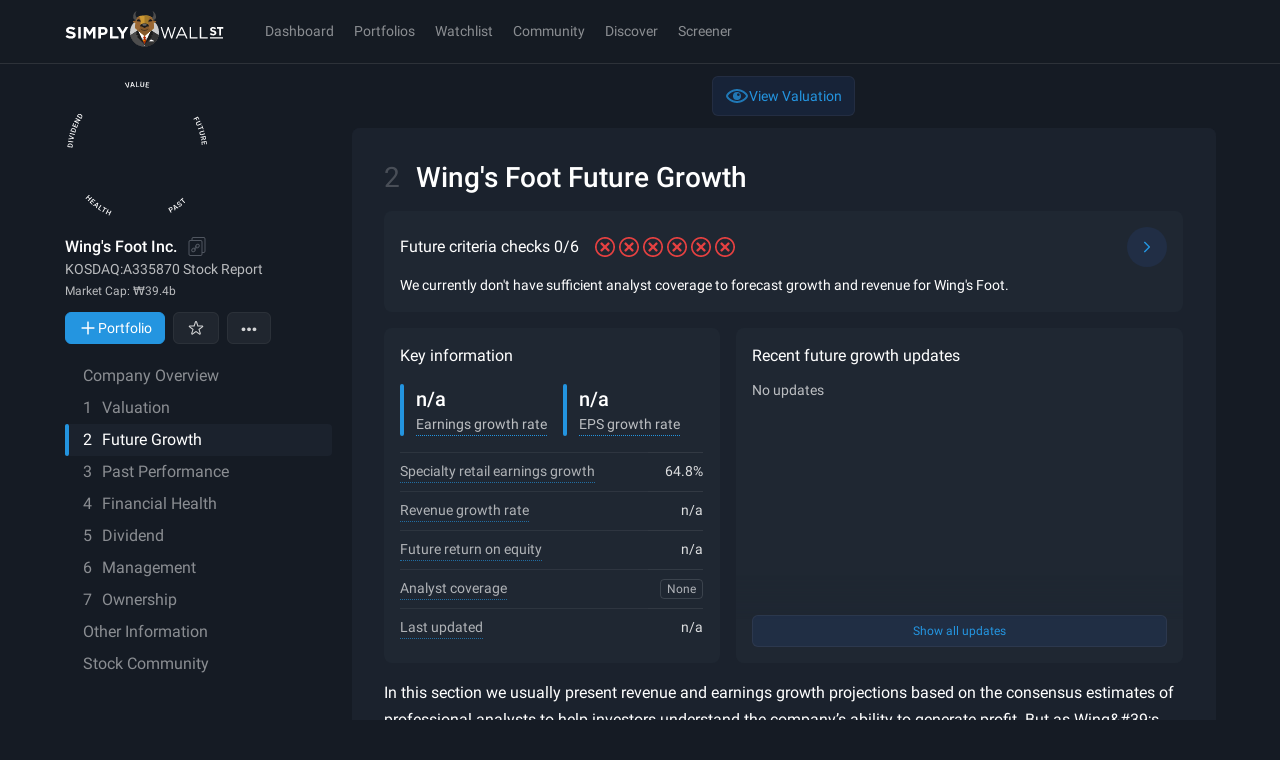

--- FILE ---
content_type: text/html; charset=utf-8
request_url: https://simplywall.st/stocks/kr/retail/kosdaq-a335870/wings-foot-shares/future
body_size: 146530
content:

        <!doctype html><html lang="en">
        
  <head>
    
    <meta charset="utf-8">
    <meta name="referrer" content="strict-origin-when-cross-origin" />
    <meta name="viewport" content="viewport-fit=cover,width=device-width, initial-scale=1.0, maximum-scale=1.0, user-scalable=0">
    <meta name="google-site-verification" content="sGT9-WdXNtXWnr8yLqrA97jnsuRGqtu0sizcEyJTV_g" />
    <title data-react-helmet="true">Wing&#x27;s Foot (KOSDAQ:A335870) Stock Forecast &amp; Analyst Predictions - Simply Wall St</title>
    <link rel="preconnect" href="https://api.simplywall.st/" crossorigin>
    <link rel="preconnect" href="https://simplywall.st/" crossorigin>
    <link rel="preconnect" href="https://images.simplywall.st/" crossorigin>
    
<link rel="preconnect" href="https://fonts.googleapis.com">
<link rel="preconnect" href="https://fonts.gstatic.com" crossorigin>
<link rel="preload" href="https://fonts.gstatic.com/s/roboto/v29/KFOmCnqEu92Fr1Mu4mxKKTU1Kg.woff2" as="font" type="font/woff2" crossorigin>
<link rel="preload" href="https://fonts.gstatic.com/s/roboto/v29/KFOlCnqEu92Fr1MmEU9fBBc4AMP6lQ.woff2" as="font" type="font/woff2" crossorigin>
<link rel="preload" href="https://fonts.gstatic.com/s/roboto/v29/KFOlCnqEu92Fr1MmWUlfBBc4AMP6lQ.woff2" as="font" type="font/woff2" crossorigin>
<link rel="preload" href="https://fonts.gstatic.com/s/roboto/v29/KFOlCnqEu92Fr1MmYUtfBBc4AMP6lQ.woff2" as="font" type="font/woff2" crossorigin>
<style>
  @font-face {
    font-family: 'Roboto';
    font-style: normal;
    font-weight: 300;
    font-display: swap;
    src: url(https://fonts.gstatic.com/s/roboto/v29/KFOlCnqEu92Fr1MmSU5fBBc4AMP6lQ.woff2) format('woff2');
    unicode-range: U+0000-00FF, U+0131, U+0152-0153, U+02BB-02BC, U+02C6, U+02DA, U+02DC, U+2000-206F, U+2074, U+20AC, U+2122, U+2191, U+2193, U+2212, U+2215, U+FEFF, U+FFFD;
  }
  @font-face {
    font-family: 'Roboto';
    font-style: normal;
    font-weight: 400;
    font-display: swap;
    src: url(https://fonts.gstatic.com/s/roboto/v29/KFOmCnqEu92Fr1Mu4mxKKTU1Kg.woff2) format('woff2');
    unicode-range: U+0000-00FF, U+0131, U+0152-0153, U+02BB-02BC, U+02C6, U+02DA, U+02DC, U+2000-206F, U+2074, U+20AC, U+2122, U+2191, U+2193, U+2212, U+2215, U+FEFF, U+FFFD;
  }
  @font-face {
    font-family: 'Roboto';
    font-style: normal;
    font-weight: 500;
    font-display: swap;
    src: url(https://fonts.gstatic.com/s/roboto/v29/KFOlCnqEu92Fr1MmEU9fBBc4AMP6lQ.woff2) format('woff2');
    unicode-range: U+0000-00FF, U+0131, U+0152-0153, U+02BB-02BC, U+02C6, U+02DA, U+02DC, U+2000-206F, U+2074, U+20AC, U+2122, U+2191, U+2193, U+2212, U+2215, U+FEFF, U+FFFD;
  }
  @font-face {
    font-family: 'Roboto';
    font-style: normal;
    font-weight: 700;
    font-display: swap;
    src: url(https://fonts.gstatic.com/s/roboto/v29/KFOlCnqEu92Fr1MmWUlfBBc4AMP6lQ.woff2) format('woff2');
    unicode-range: U+0000-00FF, U+0131, U+0152-0153, U+02BB-02BC, U+02C6, U+02DA, U+02DC, U+2000-206F, U+2074, U+20AC, U+2122, U+2191, U+2193, U+2212, U+2215, U+FEFF, U+FFFD;
  }
  @font-face {
    font-family: 'Roboto';
    font-style: normal;
    font-weight: 900;
    font-display: swap;
    src: url(https://fonts.gstatic.com/s/roboto/v29/KFOlCnqEu92Fr1MmYUtfBBc4AMP6lQ.woff2) format('woff2');
    unicode-range: U+0000-00FF, U+0131, U+0152-0153, U+02BB-02BC, U+02C6, U+02DA, U+02DC, U+2000-206F, U+2074, U+20AC, U+2122, U+2191, U+2193, U+2212, U+2215, U+FEFF, U+FFFD;
  }
  @font-face {
    font-family: 'Roboto Condensed';
    font-style: normal;
    font-weight: 400;
    font-display: swap;
    src: url(https://fonts.gstatic.com/s/robotocondensed/v19/ieVl2ZhZI2eCN5jzbjEETS9weq8-19K7DQk6YvM.woff2) format('woff2');
    unicode-range: U+0000-00FF, U+0131, U+0152-0153, U+02BB-02BC, U+02C6, U+02DA, U+02DC, U+2000-206F, U+2074, U+20AC, U+2122, U+2191, U+2193, U+2212, U+2215, U+FEFF, U+FFFD;
  }
</style>

    
    <meta data-react-helmet="true" property="title" content="Wing&#x27;s Foot (KOSDAQ:A335870) Stock Forecast &amp; Analyst Predictions - Simply Wall St"/><meta data-react-helmet="true" property="og:title" content="Wing&#x27;s Foot (KOSDAQ:A335870) Stock Forecast &amp; Analyst Predictions - Simply Wall St"/><meta data-react-helmet="true" property="og:locale" content="en_US"/><meta data-react-helmet="true" name="ROBOTS" content="INDEX, FOLLOW"/><meta data-react-helmet="true" property="og:type" content="website"/><meta data-react-helmet="true" property="og:site_name" content="Simply Wall St"/><meta data-react-helmet="true" content="Simply Wall St" itemprop="name"/><meta data-react-helmet="true" name="theme-color" content="#262E3A"/><meta data-react-helmet="true" name="description" content="Discover Wing&#x27;s Foot&#x27;s earnings and revenue growth rates, forecasts, and the latest analyst predictions while comparing them to its industry peers."/><meta data-react-helmet="true" name="og:description" content="Discover Wing&#x27;s Foot&#x27;s earnings and revenue growth rates, forecasts, and the latest analyst predictions while comparing them to its industry peers."/><meta data-react-helmet="true" property="og:image" content="https://simplywall.st/cdn-cgi/image/format=auto,fit=cover,w=1200,h=627,q=80,blur=0,metadata=none/https://images.simplywall.st/asset/industry/4441000-choice2-main-header/1585186771078"/><meta data-react-helmet="true" property="article:tag" content="KOSDAQ:A335870"/><meta data-react-helmet="true" name="ticker" itemprop="tickersymbol" content="KOSDAQ:A335870"/><meta data-react-helmet="true" name="tickers" content="KOSDAQ:A335870"/>
    <script>window.initialI18nStore = {"en":{"web":{"app.account.recovery.backButton":"Back","app.account.recovery.checkSpam":"Ensure to check your spam folder if you have trouble receiving the password reset email.","app.account.recovery.contactSupport":"Contact Support","app.account.recovery.continueButton":"Continue","app.account.recovery.emailLabel":"Email","app.account.recovery.emailPlaceholder":"e.g. peter@google.com","app.account.recovery.errorMessage":"Something went wrong. Please try again.","app.account.recovery.forgotPassword":"Forgot Password","app.account.recovery.instructions":"Please enter your email address and we'll send you a link to reset your password.","app.account.recovery.instructionsSent":"Instructions to reset your password has been sent to your email.","app.account.recovery.pageTitle":"Recover your Simply Wall St account","app.account.recovery.returnToSignIn":"Return to Sign in","app.account.recovery.socialProviders":"Registrations via Google, Apple or Facebook require account details to be managed directly within those providers.","app.account.validation.emailSent":"Almost there! An email was sent to {{email}}. You need to verify your email to log into Simply Wall St.","app.account.validation.heading":"Verify your email","app.account.validation.resendEmail":"Haven't received your email yet? Check your spam folder or \u003C1\u003Eresend email now\u003C\u002F1\u003E","app.account.validation.title":"Verify your email","app.common.loading":"Loading...","app.community.profile.fallbackDisplayName":"Simply Wall St User","app.component.companyIntrinsicDiscount.intrinsicDiscount":"intrinsic discount","app.component.companyIntrinsicDiscount.notAvailableShort":"n\u002Fa","app.component.companyIntrinsicDiscount.overvalued":"overvalued","app.component.companyIntrinsicDiscount.undervalued":"undervalued","app.component.listTruncator.showLess":"Show less","app.component.listTruncator.showMore":"Show more","app.component.notes.addNote":"Add note","app.component.notes.cancel":"Cancel","app.component.notes.created":"Created","app.component.notes.delete":"Delete","app.component.notes.deleteConfirm":"We're about to remove this note permanently. Are you sure?","app.component.notes.deleteNote":"Delete Note","app.component.notes.edit":"Edit","app.component.notes.emptyState":"Capture your thoughts, links and company narrative","app.component.notes.updated":"Updated","app.component.passkey.ariaLabel.delete":"Delete passkey \"{{name}}\"","app.component.passkey.ariaLabel.rename":"Rename passkey \"{{name}}\"","app.component.passkey.beta":"Beta","app.component.passkey.defaultName":"Passkey {{id}}","app.component.passkey.delete.buttonCancel":"Cancel","app.component.passkey.delete.buttonDelete":"Delete","app.component.passkey.delete.message":"Are you sure you want to delete \"{{name}}\"? This action cannot be undone.","app.component.passkey.delete.title":"Delete Passkey","app.component.passkey.description":"Passkeys provide a secure, passwordless way to sign in to your account using biometrics or device authentication.","app.component.passkey.error.delete":"Failed to delete passkey. Please try again.","app.component.passkey.error.notAllowed":"Passkey registration was cancelled or not allowed.","app.component.passkey.error.notSupported":"Passkeys are not supported on this device or browser.","app.component.passkey.error.register":"Failed to register passkey. Please try again.","app.component.passkey.error.rename":"Failed to rename passkey. Please try again.","app.component.passkey.error.security":"Security error: Please ensure you're on a secure connection.","app.component.passkey.error.webauthnNotSupported":"WebAuthn is not supported in this browser.","app.component.passkey.lastUsed":"Last used: {{date}}","app.component.passkey.lastUsedNever":"never","app.component.passkey.nameLabel":"Passkey Name (Optional)","app.component.passkey.namePlaceholder":"e.g., MacBook Pro Touch ID","app.component.passkey.registerButton":"Register New Passkey","app.component.passkey.rename.buttonCancel":"Cancel","app.component.passkey.rename.buttonSave":"Save","app.component.passkey.rename.errorEmpty":"Passkey name cannot be empty","app.component.passkey.rename.errorTooLong":"Passkey name must be 100 characters or less","app.component.passkey.rename.label":"Passkey Name","app.component.passkey.rename.placeholder":"e.g., MacBook Pro Touch ID","app.component.passkey.rename.title":"Rename Passkey","app.component.passkey.section.registered":"Registered Passkeys","app.component.passkey.signIn.button":"Sign in with passkey","app.component.passkey.signIn.buttonCancel":"Cancel","app.component.passkey.success.deleted":"Passkey deleted successfully","app.component.passkey.success.registered":"Passkey registered successfully","app.component.passkey.success.renamed":"Passkey renamed successfully","app.component.passkey.title":"Passkeys","app.component.passkey.tooltip.delete":"Delete this passkey","app.component.passkey.tooltip.rename":"Rename this passkey","app.component.plan.affiliateMessage":"Sign up now for an \u003C1\u003Eextended 14 day free Unlimited Trial\u003C\u002F1\u003E","app.component.plan.affiliateMessageWithDiscount":"Sign up now for an \u003C1\u003Eextended 14 day free Unlimited Trial\u003C\u002F1\u003E and get a \u003C3\u003E{{percentOff}}% discount\u003C\u002F3\u003E when you upgrade!","app.component.plan.annual":"Annual","app.component.plan.billing.error.close":"Close","app.component.plan.billing.error.message":"An unexpected error has occurred. Please try again later.","app.component.plan.billing.error.title":"Error","app.component.plan.billing.success.ok":"OK","app.component.plan.billing.success.subscribed":"You are now subscribed to {{planName}} {{interval}}.","app.component.plan.billing.success.subscribedGeneric":"You are now subscribed","app.component.plan.billing.success.title":"Success","app.component.plan.cancelUserMessage":"Your {{planName}} plan cancels in \u003C1\u003E{{daysLeft}}\u003C\u002F1\u003E. {{upgradeText}}","app.component.plan.couponExpired":"Coupon has expired","app.component.plan.couponInvalid":"Coupon is invalid","app.component.plan.cta.choosePlan":"Choose {{plan}}","app.component.plan.cta.currentPlan":"Current Plan","app.component.plan.cta.free.cancelled":"{{plan}} plan expires in {{days}}","app.component.plan.cta.free.downgrade":"Downgrade","app.component.plan.cta.free.guest":"Get Started","app.component.plan.cta.free.trial":"Currently on {{plan}} Trial","app.component.plan.cta.free.trialEnded":"Continue with limited features","app.component.plan.cta.premium.guest":"Start Free Trial","app.component.plan.cta.premium.trial":"Upgrade Now","app.component.plan.cta.resumePlan":"Resume My Subscription","app.component.plan.cta.switchToAnnual":"Switch to Annual and Save","app.component.plan.cta.switchToMonthly":"Switch to Monthly Plan","app.component.plan.downgrade.companyReports":"{{count}} company reports per month","app.component.plan.downgrade.effectDate":"This will come into effect at the end of your current subscription. After this date, you will be on the {{planName}} Plan and limited to:","app.component.plan.downgrade.immediate":"Your downgrade to {{planName}} will come into effect immediately and the remainder of your subscription will be credited towards your new plan. Your new plan will be limited to:","app.component.plan.downgrade.label":"Downgrade","app.component.plan.downgrade.noPdfExport":"No access to PDF or Excel exports","app.component.plan.downgrade.noStockScreener":"No access to Stock Screener","app.component.plan.downgrade.portfolioWarning":"If you have more than one portfolio, only your default portfolio will remain active unless you choose to upgrade again.","app.component.plan.downgrade.stockLimitation":"If you have stocks in your portfolios, we will still analyse the first {{count}} stocks you added. All others will be disabled unless you choose to upgrade again.","app.component.plan.downgrade.stocksAnalyzed":"{{count}} stocks analyzed in your portfolio","app.component.plan.downgrade.title":"Downgrade to {{planName}}","app.component.plan.feature.brokerage.sync":"Brokerage Sync","app.component.plan.feature.chrome.extension":"Chrome Extension","app.component.plan.feature.export":"Excel & PDF Export","app.component.plan.feature.fair.value.narrative":"Fair Value & Narrative","app.component.plan.feature.freeLimitStockScreener":"Limited Screeners & Alerts","app.component.plan.feature.global.market.access":"Global Market Access","app.component.plan.feature.globalMarkets":"Global Markets Access","app.component.plan.feature.include":"All paid plans include","app.component.plan.feature.limitCompanyReports":"{{count}} Company Reports per Month","app.component.plan.feature.limitStockScreener":"{{count}}  Stock Screeners & Alerts","app.component.plan.feature.basicPortfolio":"Unlimited Portfolios & Holdings","app.component.plan.feature.premiumPortfolioWithHolding":"{{premiumPortfolioCount}} Premium Portfolios, {{holdingsCount}} holdings ea","app.component.plan.feature.premiumPortfolioUnlimitedHolding":"{{premiumPortfolioCount}} Premium Portfolios, Unlimited holdings","app.component.plan.feature.basicPortfolioTooltip.title":"All Your Portfolios in one place","app.component.plan.feature.basicPortfolioTooltip.description":"Track all your transactions, returns and fair values across unlimited portfolios. Effortlessly upload your data with AI-powered processing.","app.component.plan.feature.premiumPortfolioTooltip.title":"3x Premium Portfolios","app.component.plan.feature.premiumPortfolioTooltip.description":"Unlock deeper insights like realized returns, dividend forecasts, advanced analysis, diversification tools, and insider buy and sell alerts to master every angle of your portfolio.","app.component.plan.feature.unlimitedPortfolioTooltip.title":"5x Unlimited Premium Portfolios","app.component.plan.feature.unlimitedPortfolioTooltip.description":"All Premium insights: realized returns, dividends, diversification, and insider alerts. Plus unlimited holdings to manage every portfolio freely.","app.component.plan.feature.basicPortfolioFeatures":"Basic Portfolio Features","app.component.plan.feature.premiumPortfolioFeatures":"Premium Portfolio Features","app.component.plan.feature.limitedPortfolio":"{{portfolioCount}} Portfolios, {{holdingsCount}} Holdings","app.component.plan.feature.limitedRiskReward":"Limited Risk & Reward Updates","app.component.plan.feature.limitedWatchlist":"{{count}} Watchlist","app.component.plan.feature.limitedWatchlist_other":"{{count}} Watchlists","app.component.plan.feature.new":"New","app.component.plan.feature.portfolio.transactions":"True Portfolio Returns","app.component.plan.feature.priority.support":"Priority Support","app.component.plan.feature.singlePortfolio":"1 Portfolio, {{holdingsCount}} Holdings","app.component.plan.feature.snp.global.data":"S&P Global Data","app.component.plan.feature.stock.notes.alerts":"Stock Notes & Alerts","app.component.plan.feature.stockScreener":"Stock Screener","app.component.plan.feature.unlimitedCompanyReports":"Unlimited Company Reports","app.component.plan.feature.unlimitedHoldings":"{{portfolioCount}} Portfolios, Unlimited Holdings","app.component.plan.feature.unlimitedRiskReward":"Unlimited Risk & Reward Updates","app.component.plan.feature.unlimitedWatchlist":"Unlimited Watchlist","app.component.plan.feature.view.all.features":"View all features","app.component.plan.feature.weekly.market.newsletter":"Weekly Market Insights Newsletter","app.component.plan.feature.weekly.portfolio.update.email":"Weekly Portfolio Update Email","app.component.plan.features.cancelAnytime":"Cancel at any time","app.component.plan.features.moneyBackGuarantee":"14 day money back guarantee","app.component.plan.features.spGlobalData":"S&P Global Data","app.component.plan.features.taxDeductible":"Tax deductible","app.component.plan.forever":" forever","app.component.plan.free.blurb":"I want to test out before I commit","app.component.plan.free.blurb.exp":"Start small and learn the ropes","app.component.plan.monthly":"Monthly","app.component.plan.native.manageSubscription.button":"Manage subscription","app.component.plan.native.manageSubscription.currentPlan":"You're on our {{name}} plan","app.component.plan.native.manageSubscription.visitApple":"To manage your Simply Wall St subscription, please visit Apple","app.component.plan.native.manageSubscription.visitGooglePlay":"Visit Google Play Subscription","app.component.plan.native.manageSubscription.visitPlaySubscriptions":"To manage your Simply Wall St subscription, please visit Play Subscriptions","app.component.plan.native.planWarning.cannotChangeInApp":"Unfortunately you can't change your plan in the app.","app.component.plan.native.planWarning.currentPlan":"You're on our {{name}} plan","app.component.plan.native.plans.appleTermsOfUse":"Apple Terms of Use","app.component.plan.native.plans.billedYearly":"{{price}} billed yearly","app.component.plan.native.plans.cancelAnytime":"Cancel anytime in your \u003Cbr \u002F\u003E Play Subscription","app.component.plan.native.plans.failedToLoad":"Failed to load plans. Please try again.","app.component.plan.native.plans.perMonth":"\u002Fmonth","app.component.plan.native.plans.privacyPolicy":"Privacy policy","app.component.plan.native.plans.retry":"Retry","app.component.plan.native.plans.subscribe":"Subscribe","app.component.plan.native.plans.unlimited":"Unlimited","app.component.plan.native.plans.chooseYourPlan":"Choose Your Plan","app.component.plan.native.plans.noPlansAvailable":"No plans available","app.component.plan.native.plans.processing":"Processing...","app.component.plan.native.plans.currentPlan":"Current Plan","app.component.plan.native.plans.upgradeToUnlimited":"Upgrade to Unlimited","app.component.plan.native.plans.downgradeToPremium":"Downgrade to Premium","app.component.plan.native.plans.subscribeTo":"Subscribe to {{planName}}","app.component.plan.native.plans.confirmDowngradeTitle":"Confirm Plan Downgrade","app.component.plan.native.plans.confirmDowngradeMessage":"You're about to downgrade from {{fromPlan}} to Premium. This will reduce your access to certain features.","app.component.plan.native.plans.confirmDowngradeWarning":"Are you sure you want to continue with this downgrade?","app.component.plan.native.plans.cancel":"Cancel","app.component.plan.native.plans.confirmDowngrade":"Confirm Downgrade","app.component.plan.native.plans.externalPurchaseTitle":"External Purchase","app.component.plan.native.plans.externalPurchaseMessage":"Your subscription will be purchased outside the App Store. You will be redirected to Simply Wall St's website to complete your payment.","app.component.plan.native.plans.externalPurchaseNote":"After completing your purchase, you may need to manually reopen the app to see your new subscription.","app.component.plan.native.plans.continueToWebsite":"Continue to Website","app.component.plan.native.plans.redirectingToCheckout":"Redirecting to checkout...","app.component.plan.native.plans.redirectedToManageSubscription":"Redirected to manage subscription. Complete your changes in the browser.","app.component.plan.native.plans.redirectedToCheckout":"Redirected to checkout. Complete your purchase in the browser.","app.component.plan.native.plans.unableToRedirect":"Unable to redirect to checkout. Please try again.","app.component.plan.offerExpiresIn":"Offer expires in","app.component.plan.ok":"OK","app.component.plan.paidUserBasic":"You're currently on the {{interval}} {{planName}} Plan.","app.component.plan.paidUserMonthly":"You're currently on the {{interval}} {{planName}} Plan. \u003C5\u003EUpgrade to Annual {{planName}} and save {{discount}}%\u003C\u002F5\u003E","app.component.plan.paidUserYearlyPremium":"You're currently on the {{interval}} {{planName}} Plan. \u003C5\u003EUpgrade to Unlimited for limitless access.\u003C\u002F5\u003E","app.component.plan.pastDueMessage":"Your renewal payment for the \u003C1\u003E{{planName}} {{planInterval}} subscription\u003C\u002F1\u003E recently failed. Your account is temporarily downgraded to the free plan.","app.component.plan.perMonth":" \u002Fmo","app.component.plan.premium.blurb":"Enough to keep on top of my investments","app.component.plan.premium.blurb.exp":"Grow and protect your portfolios","app.component.plan.renew.autoSwitch":"Note: If you do nothing you will be automatically switched to the Free Plan once your current subscription expires and you will be no longer charged.","app.component.plan.renew.description":"In order to switch to {{planName}} {{interval}} you must first renew your current subscription and then switch to the new plan within the billing portal.","app.component.plan.renew.label":"Continue","app.component.plan.renew.title":"Renew","app.component.plan.resumeOrUpgradeSubscription":"Resume or upgrade your subscription to keep access to paid features.","app.component.plan.resumeSubscriptionUnlimited":"Resume your subscription to keep access to paid features.","app.component.plan.snackbar.resumeError":"Error trying to resume subscription. Contact support","app.component.plan.snackbar.resumeSuccess":"Thanks for resuming your subscription!","app.component.plan.timeLeft":"{{time}} left","app.component.plan.trialMessageWithDiscount":"You have \u003C1\u003E{{daysUntilTrialEnds}}\u003C\u002F1\u003E on your {{planName}} Trial. Upgrade now to \u003C5\u003Ereceive {{percentOff}}% off!\u003C\u002F5\u003E","app.component.plan.trialMessageWithoutDiscount":"You have \u003C1\u003E{{daysUntilTrialEnds}}\u003C\u002F1\u003E on your {{planName}} Trial. Upgrade now to keep your access to the premium features!","app.component.plan.unlimited.blurb":"All the stocks, all the data, peace of mind","app.component.plan.unlimited.blurb.exp":"All you need to invest like the best","app.component.plan.unlimited.footnote.portfolioAndScreenerLimits":"Need more portfolios or screeners?","app.component.plan.unlimited.tooltip.portfolioAndScreenerLimits":"Portfolio and screener limits are not applied on the Unlimited plan. This may change in the future. Don’t worry - we’ll notify you at least 30 days beforehand.","app.component.plan.updatePaymentMethod":"Please \u003C1\u003Eupdate your payment method\u003C\u002F1\u003E to successfully renew and enjoy your \u003C1\u003E{{planName}} {{planInterval}} subscription\u003C\u002F1\u003E.","app.component.plan.upgrade.billedYearly":"Billed Yearly","app.component.plan.upgrade.footer.cancel":"Cancel at any time","app.component.plan.upgrade.footer.moneyBack":"14 day money back guarantee","app.component.plan.upgrade.footer.snp":"S&P Global Data","app.component.plan.upgrade.footer.taxDeductible":"Tax deductible","app.component.plan.upgrade.heading.native":"More stock analysis can be accessed via our other plans.","app.component.plan.upgrade.heading.web":"Upgrade to unlock your limits.","app.component.plan.upgrade.viewCount":"{{current}} \u002F {{total}} reports viewed.","app.component.priceChart.dividend":"Dividend","app.component.priceChart.financial":"Financial","app.component.priceChart.management":"Management","app.component.priceChart.max":"Max: {{currency}}","app.component.priceChart.min":"Min: {{currency}}","app.component.priceChart.other":"Other","app.component.priceChart.strategy":"Strategy","app.component.narrative.failedToSelectFairValue":"Failed to select fair value. Please try again.","app.footer.idealinks.artificialIntelligence":"Artificial Intelligence","app.footer.idealinks.autonomousVehicle":"Autonomous Vehicles","app.footer.idealinks.cryptoBlockchain":"Crypto and Blockchain","app.footer.idealinks.cybersecurity":"Cybersecurity","app.footer.idealinks.dividendPowerhouses":"Dividend Powerhouses","app.footer.idealinks.insiderBuying":"Insider Buying","app.footer.idealinks.nuclearEnergy":"Nuclear Energy","app.footer.idealinks.undervalued":"Undervalued Companies","app.footer.labels.company":"Company","app.footer.labels.features":"Features","app.footer.labels.featuresServicesGuide":"Financial Services Guide","app.footer.labels.featuresTools":"Features & Tools","app.footer.labels.investingIdeas":"Investing Ideas","app.footer.labels.markets":"Markets","app.footer.labels.narrativesFairValues":"Narratives & Fair Values","app.footer.labels.newsDiscovery":"News & Discovery","app.footer.labels.stocks":"Stocks","app.footer.links.about":"About Us","app.footer.links.aboutUs":"About Us","app.footer.links.affiliate":"Affiliate Program","app.footer.links.business":"Business & Enterprise","app.footer.links.careers":"Careers","app.footer.links.clearbit":"Logos provided by Clearbit","app.footer.links.community":"Community","app.footer.links.communityNarratives":"Community Narratives","app.footer.links.contactUs":"Contact Us","app.footer.links.demoPortfolio":"Demo Portfolio","app.footer.links.dividendCalculator":"Dividend Calculator","app.footer.links.faqs":"FAQs","app.footer.links.financialServices":"Financial Services Guide","app.footer.links.giftSubscription":"Gift A Subscription","app.footer.links.globalInsights":"Global Market Insights","app.footer.links.help":"Help Center","app.footer.links.investingIdeas":"Investing Ideas","app.footer.links.latest":"Latest Coverage","app.footer.links.learn":"Learn Stock Investing","app.footer.links.login":"Login","app.footer.links.marketInsights":"Market Insights","app.footer.links.moreIdeas":"More ideas","app.footer.links.narrativesFairValues":"Narratives & Fair Values","app.footer.links.news":"Latest Stock News","app.footer.links.newsAnalysis":"News & Analysis","app.footer.links.newsDiscovery":"News & Discovery","app.footer.links.ourPeople":"Our People","app.footer.links.plans":"Plans & Pricing","app.footer.links.podcasts":"Podcasts","app.footer.links.popularMarkets":"Popular Markets","app.footer.links.portfolioTracker":"Portfolio Tracker","app.footer.links.privacy":"Privacy Policy","app.footer.links.privacyPolicy":"Privacy Policy","app.footer.links.redeemGiftCard":"Redeem A Gift Card","app.footer.links.screener":"Screener","app.footer.links.screenerAlerts":"Stock Screener & Alerts","app.footer.links.security":"Security","app.footer.links.stockCommunities":"Stock Communities","app.footer.links.support":"Support","app.footer.links.terms":"Terms and Conditions","app.footer.links.viewDataSources":"View Data Sources","app.footer.links.whatsNew":"What's New","app.modal.login.form.forgotPassword.label":"Forgot password?","app.modal.login.form.magicLink.label":"Sign In with a verification link","app.modal.login.form.password.label":"Password","app.modal.login.form.submit.label":"Sign In","app.modal.oauth.cta.login":"Or sign in with:","app.modal.oauth.cta.registration":"Or sign up with:","app.modal.registerInstead":"Not a member? \u003C1\u003ESign up\u003C\u002F1\u003E","app.modal.registration.continueWithApple.label":"Continue with Apple","app.modal.registration.continueWithButtons.freeForever":"Free forever.","app.modal.registration.continueWithButtons.signUpToContinue":"Sign up to continue.","app.modal.registration.continueWithButtons.tagLine":"Sign up for free and \u003Cbr \u002F\u003E continue analysing {{ticker}}","app.modal.registration.continueWithEmail.label":"Continue with Email","app.modal.registration.continueWithGoogle.label":"Continue with Google","app.modal.registration.footer.termsAndConditions":"By using Simply Wall St you are agreeing to our \u003C1\u003Eterms and conditions\u003C\u002F1\u003E. Simply Wall St provides general investment advice only.","app.modal.registration.form.email.label":"Email Address","app.modal.registration.form.email.placeholder":"e.g. you@example.com","app.modal.registration.form.email.validation":"Invalid email address","app.modal.registration.form.firstName.label":"First name","app.modal.registration.form.firstName.placeholder":"e.g. Peter","app.modal.registration.form.password.complex.requirement":"Minimum of 10 characters and must contain 3 out of 4 characters from the following; lowercase, uppercase, symbol and numeric.","app.modal.registration.form.password.complex.validation.characters":"Must contain 3 out of 4 characters from the following; lowercase, uppercase, symbol and numeric.","app.modal.registration.form.password.complex.validation.length":"Minimum of 10 characters.","app.modal.registration.form.password.complex.validation.length.max":"Maximum of 100 characters.","app.modal.registration.form.password.label":"Create a password","app.modal.registration.form.password.placeholder":"e.g. ••••••••••","app.modal.registration.form.password.requirement":"Minimum 6 characters and at least 1 number","app.modal.registration.form.password.validation":"Invalid password","app.modal.registration.form.submit.label":"Sign up","app.modal.registration.loginCTA":"Already have an account? \u003C1\u003ESign in\u003C\u002F1\u003E","app.modal.registration.narrative.close":"Close modal","app.modal.registration.narrative.description":"Sign-up for free and access thousands of investors research and valuations.","app.modal.registration.narrative.heading":"Accelerate your decision-making","app.modal.registration.narrative.imageAlt":"Narrative registration visuals","app.modal.registration.signupWall.signIn.defaultDesc":"Packed with data-driven analysis and intelligent tools to enhance your investment journey.","app.modal.registration.signupWall.signIn.defaultHeading":"Continue to Simply Wall St stock analysis tool","app.modal.registration.signupWall.signIn.utmHeading":"Please sign in to unlock your discount","app.modal.registration.signupWall.splash.description":"All-in-one platform to improve your strategy, speed up research and find winning stocks.","app.modal.registration.signupWall.splash.heading":"Safeguard & grow your portfolios","app.modal.registration.splash.promotionalText":"Packed with data-driven analysis and intelligent tools to enhance your investment journey.","app.modal.registration.splash.tagLine":"The revolution for \u003C1\u002F\u003E \u003C2\u003Elong-term investors\u003C\u002F2\u003E","app.topbar.lang.feedback":"Send Feedback","app.topbar.nav.account.betaLab":"Beta Lab","app.topbar.nav.account.communityProfile":"Community Profile","app.topbar.nav.account.giftSubscription":"Gift A Subscription","app.topbar.nav.account.help":"Help Center","app.topbar.nav.account.localeModal.cancel":"Cancel","app.topbar.nav.account.localeModal.save":"Save","app.topbar.nav.account.localeModal.selectLabel":"Select platform language","app.topbar.nav.account.localeModal.title":"Language","app.topbar.nav.account.localeSelector":"Language: {{locale}}","app.topbar.nav.account.loginOrSignup":"Log In \u002F Sign Up","app.topbar.nav.account.logout":"Logout","app.topbar.nav.account.manageSubscription":"Manage Subscription","app.topbar.nav.account.new":"New","app.topbar.nav.account.notifications":"Notifications","app.topbar.nav.account.plans":"Plans & Pricing","app.topbar.nav.account.proAPI":"Pro API (discontinued)","app.topbar.nav.account.productsFeatures":"Products & Features","app.topbar.nav.account.profile":"Profile","app.topbar.nav.account.profileAccountSettings":"Profile & Account Settings","app.topbar.nav.account.subscription":"Subscription & Billing","app.topbar.nav.account.viewCompanies":"View Companies","app.topbar.nav.account.viewLimit":"You've used \u003C1\u003E{{views}}\u002F{{limit}}\u003C\u002F1\u003E  spots of your {{plan}} Plan's company view limit","app.topbar.nav.account.viewedCompanies":"Viewed Companies","app.topbar.nav.account.whatsNew":"What's New","app.topbar.nav.badge.new":"New","app.topbar.nav.community":"Community","app.topbar.nav.dashboard":"Dashboard","app.topbar.nav.discover":"Discover","app.topbar.nav.lapse.copy1":"Your renewal payment for the \u003C1\u003E{{name}} {{interval}} subscription\u003C\u002F1\u003E recently failed. Your account is temporarily downgraded to the free plan.","app.topbar.nav.lapse.copy2":"Please update your payment method to successfully renew and enjoy your {{name}} {{interval}} subscription.","app.topbar.nav.lapse.cta":"Update payment method","app.topbar.nav.markets":"Markets","app.topbar.nav.mobile.account.about":"About Us","app.topbar.nav.mobile.account.appVersion":"App version {{version}} ({{build}})","app.topbar.nav.mobile.account.giftSubscription":"Gift A Subscription","app.topbar.nav.mobile.account.help":"Help Center","app.topbar.nav.mobile.account.login":"Login","app.topbar.nav.mobile.account.myAccount":"My Account","app.topbar.nav.mobile.account.myPlan":"My Plan","app.topbar.nav.mobile.account.otherUsefulLinks":"Other useful links","app.topbar.nav.mobile.account.privacyPolicy":"Privacy Policy","app.topbar.nav.mobile.account.productsFeatures":"Products & Features","app.topbar.nav.mobile.account.signup":"Register","app.topbar.nav.mobile.account.termsAndConditions":"Terms and Conditions","app.topbar.nav.mobile.account.termsShort":"T&Cs","app.topbar.nav.mobile.account.whatsNew":"What's New","app.topbar.nav.portfolios":"Portfolios","app.topbar.nav.poweredBy":"Powered by","app.topbar.nav.screener":"Screener","app.topbar.nav.search.placeholder":"120k companies worldwide","app.topbar.nav.upgrade":"Upgrade","app.topbar.nav.watchlist":"Watchlist","app.topbar.publicNav.aboutUs":"About Us","app.topbar.publicNav.careers":"Careers","app.topbar.publicNav.goToPlatform":"Go to platform","app.topbar.publicNav.home":"Home","app.topbar.publicNav.login":"Login","app.topbar.publicNav.plans":"Plans","app.topbar.publicNav.registerForFreePlan":"Register for a Free Plan","app.user.notifications.accountUpdates":"Account updates","app.user.notifications.accountUpdatesDescription":"Important notifications about your user account at Simply Wall St","app.user.notifications.dailyBatchEmail":"Daily batch email","app.user.notifications.documentTitle":"User Notifications","app.user.notifications.errorMessage":"Sorry, something went wrong","app.user.notifications.feedbackAndImprovements":"Feedback and improvements","app.user.notifications.feedbackDescription":"Invites to surveys and interviews to help improve Simply Wall St","app.user.notifications.groups.communityUpdates":"Community Updates","app.user.notifications.groups.marketingAndOthers":"Marketing and others","app.user.notifications.groups.personalizedUpdates":"Personalized Updates","app.user.notifications.groups.weeklyNewsletters":"Weekly Newsletters","app.user.notifications.importantUpdatesGroup":"Important updates","app.user.notifications.individualEmails":"Individual emails","app.user.notifications.marketInsights":"Market insights","app.user.notifications.marketInsightsDescription":"The latest global news and how it can impact your investments","app.user.notifications.myActivity":"My Activity","app.user.notifications.myActivityDescription":"Get notified when someone comments on your narrative, replies to your comments, or fair values on stocks you're researching","app.user.notifications.myFairValues":"My Fair Values","app.user.notifications.myFairValuesDescription":"Get price alerts, updates and join discussions on narratives you've set as fair value","app.user.notifications.noEmailNotice":"Sorry, we do not have your email address in our system. Contact our \u003C1\u003Esupport team\u003C\u002F1\u003E with your userid: '{{id}}' to help update the email attached to your account to start receiving notifications.","app.user.notifications.offersAndMarketing":"Offers and marketing","app.user.notifications.offersDescription":"Get special offers and marketing","app.user.notifications.portfolioPerformanceDescription":"Performance update on your portfolios","app.user.notifications.productUpdates":"Product updates","app.user.notifications.productUpdatesDescription":"Updates on what's new in Simply Wall St","app.user.notifications.pushNotifications":"Push notifications","app.user.notifications.screenerAlerts":"Screener alerts","app.user.notifications.screenerAlertsDescription":"Alerts for new companies in your saved screeners","app.user.notifications.sectionTitle":"Notification Settings","app.user.notifications.trendingActivityOnYourStocks":"Trending Activity on Your Stocks","app.user.notifications.trendingActivityOnYourStocksDescription":"Stay in the loop on popular narratives and discussions about stocks in your portfolio or watchlist","app.user.notifications.updatesDescription":"Updates for stocks in your portfolios & watchlists","app.user.notifications.weeklyPicks":"Weekly Picks","app.user.notifications.weeklyPicksDescription":"The best narratives from the community, picked by Simply Wall St and delivered to your inbox","app.user.notifications.weeklyPortfolioReport":"Weekly portfolio report","app.user.profile.accountDeleteInstructions":"Instructions to delete your account have been sent to your email.","app.user.profile.accountDetails.familyName":"Family Name","app.user.profile.accountDetails.firstName":"First Name","app.user.profile.accountDetails.loginMethod":"LOGIN METHOD","app.user.profile.accountDetails.registrationDate":"REGISTRATION DATE","app.user.profile.accountDetails.title":"Account Details","app.user.profile.accountDetails.username":"Username","app.user.profile.betaLab":"Beta Lab","app.user.profile.bio":"Bio","app.user.profile.bioPlaceholder":"Max 240 characters","app.user.profile.branding.imagePickerLabel":"Appears at the bottom of your report PDFs","app.user.profile.branding.title":"Branding","app.user.profile.buttons.cancel":"Cancel","app.user.profile.buttons.confirm":"Confirm","app.user.profile.buttons.convert":"Convert","app.user.profile.buttons.convertToEmailLogin":"Convert to email login","app.user.profile.buttons.deleteAccount":"Delete Account","app.user.profile.buttons.saveChanges":"Save Changes","app.user.profile.buttons.updateDetails":"Update Details","app.user.profile.buttons.updateEmail":"Update Email","app.user.profile.buttons.updatePassword":"Update Password","app.user.profile.changeAvatar":"Change avatar","app.user.profile.chooseImage":"Choose image","app.user.profile.communityProfile":"Community Profile","app.user.profile.cropImage":"Crop Image","app.user.profile.convert.description":"Would you like to disable {{accountType}} login and set a password?","app.user.profile.convert.title":"Convert Account","app.user.profile.convert.warning":"Be careful! This change is permanent.","app.user.profile.dismiss":"Dismiss","app.user.profile.documentTitle":"User Profile","app.user.profile.dropImageHere":"Drop image here","app.user.profile.dropToReplace":"Drop to replace","app.user.profile.email.label":"Email","app.user.profile.email.title":"Email Address","app.user.profile.emailLoginConfirmation":"Check your email to confirm change to email login.","app.user.profile.emailUpdateSent":"An email has been sent to your updated email address. Please check your inbox and click the provided link.","app.user.profile.errors.displayNameTaken":"Display name already taken.","app.user.profile.errors.updateFailed":"An error occurred, couldn't update display name.","app.user.profile.externalLink":"External Link","app.user.profile.externalLinkPlaceholder":"https:\u002F\u002Fexample.com","app.user.profile.fileError":"Error. Please select another image","app.user.profile.fileSizeErrorDefault":"File size is too large. Maximum 2MB.","app.user.profile.fileSizeErrorWithSize":"File size is too large. Maximum {{size}}MB.","app.user.profile.fileTypeError":"Invalid file format. Please use only jpg, jpeg, gif or png","app.user.profile.imageDeleted":"Image successfully deleted.","app.user.profile.imageUploaded":"Image successfully uploaded. Please wait a couple of minutes for the image to be processed.","app.user.profile.manageSubscription":"Manage Subscription","app.user.profile.myPlan":"My Plan","app.user.profile.noImage":"No Image","app.user.profile.noImageUploaded":"No image uploaded","app.user.profile.notifications":"Notifications","app.user.profile.ok":"OK","app.user.profile.or":"or","app.user.profile.password.confirmPassword":"Confirm Password","app.user.profile.password.currentPassword":"Current Password","app.user.profile.password.newPassword":"New Password","app.user.profile.password.title":"Change Password","app.user.profile.passwordResetSent":"Instructions to reset your password have been sent to your email.","app.user.profile.placeholders.email":"e.g. peter@google.com","app.user.profile.placeholders.firstName":"e.g. Peter","app.user.profile.placeholders.username":"e.g. timothy_clarke","app.user.profile.plansAndPricing":"Plans & Pricing","app.user.profile.preferences.defaultMarket":"Default Market","app.user.profile.preferences.portfolioSettings":"Portfolio Settings","app.user.profile.preferences.selectMarket":"Select a market","app.user.profile.preferences.showLiquidatedHoldings":"Show Liquidated Holdings","app.user.profile.preferences.title":"Preferences","app.user.profile.proApi":"Pro API (discontinued)","app.user.profile.profile":"Profile","app.user.profile.profileUpdateError":"Failed to update profile","app.user.profile.profileUpdateSuccess":"Successfully updated profile","app.user.profile.remove":"Remove","app.user.profile.saveChanges":"Save Changes","app.user.profile.selectAvatar":"Select an avatar for your profile image.","app.user.profile.subscriptionAndBilling":"Subscription & Billing","app.user.profile.title":"Profile","app.user.profile.universalLogout.buttonText":"Sign out everywhere","app.user.profile.universalLogout.description":"The 'Sign out everywhere' lets you sign out of your account on all devices at once, ensuring your account security with a single click.","app.user.profile.universalLogout.notice":"Please note that it may take up to 15 minutes for the logout to be completed on all devices.","app.user.profile.universalLogout.successMessage":"Success! You have been securely logged out of your account on all devices.","app.user.profile.universalLogout.title":"Sign out everywhere","app.user.profile.unknownError":"An unknown error has occurred","app.user.profile.uploadAvatar":"Upload avatar","app.user.profile.zoom":"Zoom","app.user.profile.validation.currentPasswordRequired":"Must enter your current password","app.user.profile.validation.invalidEmail":"Please enter a valid email","app.user.profile.validation.invalidFirstName":"Please enter a valid first name","app.user.profile.validation.passwordTooLong":"Password must be less than 100 characters","app.user.profile.validation.passwordTooShort":"Password must be more than 6 characters","app.user.profile.validation.passwordsNoMatch":"Passwords don't match","app.user.profile.viewedCompanies":"Viewed Companies","app.user.subscription.cancelMySubscription":"Cancel My Subscription","app.user.subscription.changePlan":"Change Plan","app.user.subscription.currentlySubscribedTo":"You are currently subscribed to our \u003C1\u003E{{provider}} {{name}} Plan\u003C\u002F1\u003E.","app.user.subscription.downloadInvoices":"Download Invoices","app.user.subscription.manageSubscription":"Manage Subscription","app.user.subscription.myCurrentPlan":"My Current Plan","app.user.subscription.pageTitle":"Subscription & Billing","app.user.subscription.planCancelsIn":"Your plan cancels in {{daysLeft}}","app.user.subscription.planName":"{{planName}} Plan","app.user.subscription.resumeErrorMessage":"Error trying to resume subscription. Contact support","app.user.subscription.resumeMySubscription":"Resume My Subscription","app.user.subscription.resumeSuccessMessage":"Thanks for resuming your subscription!","app.user.subscription.resumeToKeepAccess":"Resume your subscription to keep access to {{planType}} features.","app.user.subscription.sectionTitle":"Subscription & Billing","app.user.subscription.subscriptionTitle":"Subscription","app.user.subscription.updatePaymentDetails":"Update Payment Details","app.user.subscription.visitInstructions":"\u003C0\u003EPlease visit \u003C\u002F0\u003E\u003C1\u003E{{provider}}\u003C\u002F1\u003E\u003C2\u003E and follow the instructions to manage your subscription.\u003C\u002F2\u003E","app.user.viewedCompanies.item.viewButton":"View","app.user.viewedCompanies.modal.okButton":"OK, got it","app.user.viewedCompanies.modal.title":"Plan Limits","app.user.viewedCompanies.modal.upgradeMessage":"Want to get unlimited company views? \u003C1\u003EUpgrade plans.\u003C\u002F1\u003E","app.user.viewedCompanies.modal.usageMessage":"You've used {{views}}\u002F{{limit}} spots of your current Plan's company view limit:","app.user.viewedCompanies.table.columnCompany":"Company","app.user.viewedCompanies.table.columnSpotAvailable":"Spot available","app.user.viewedCompanies.table.noCompaniesMessage":"You haven't viewed companies yet","app.welcome.documentTitle":"Welcome to Simply Wall St","app.welcome.heading":"Continue to Simply Wall St stock analysis tool","modal.upgrade.billedYearly":"Billed Yearly","modal.upgrade.footer.cancel":"Cancel at any time","modal.upgrade.footer.moneyBack":"14 day money back guarantee","modal.upgrade.footer.snp":"S&P Global Data","modal.upgrade.footer.taxDeductible":"Tax deductible","modal.upgrade.heading.native":"More stock analysis can be accessed via our other plans.","modal.upgrade.heading.web":"Upgrade to unlock your limits.","modal.upgrade.viewCount":"{{current}} \u002F {{total}} reports viewed.","notification.translationBeta":"This translation is in beta. Help us improve it by sending feedback.","notification.translationBeta.action":"Feedback","notification.translationBeta.secondaryAction":"Dismiss","page.companyReport.components.nextStep.dividend":"Strong dividend paying companies in the {{ market }} market.","page.companyReport.components.nextStep.future":"High growth companies in the {{ industry }} industry.","page.companyReport.components.nextStep.health":"Healthy companies in the {{ industry }} industry.","page.companyReport.components.nextStep.past":"Strong past performing companies in the {{ industry }} industry.","page.companyReport.components.nextStep.valuation":"Potentially undervalued companies in the {{ industry }} industry.","page.companyReport.components.peerCompanies.heading":"{{companyName}} Competitors","page.companyReport.criteriaCheck":"{{scoreName}} criteria checks {{score}}\u002F{{scoreTotal}}","page.companyReport.description.dividend.1":"{{company}} ({{ticker}}) dividend yield is {{yield}}. Dividend payments have increased over the last 10 years and are covered by earnings with a payout ratio of {{payoutRatio}}.","page.companyReport.description.dividend.2":"{{company}} ({{ticker}}) dividend yield is {{yield}}. Dividend payments have decreased over the last 10 years and are covered by earnings with a payout ratio of {{payoutRatio}}.","page.companyReport.description.dividend.3":"{{company}} ({{ticker}}) dividend yield is {{yield}}. Dividend payments have increased over the last 10 years and are not covered by earnings with a payout ratio of {{payoutRatio}}.","page.companyReport.description.dividend.4":"{{company}} ({{ticker}}) dividend yield is {{yield}}. Dividend payments have decreased over the last 10 years and are not covered by earnings with a payout ratio of {{payoutRatio}}.","page.companyReport.description.dividend.nil":"Company does not have a record of paying a dividend.","page.companyReport.description.future":"Discover {{company}} earnings and revenue growth rates, forecasts, and the latest analyst predictions while comparing them to its industry peers.","page.companyReport.description.health":"Discover {{company}} balance sheet and financial health metrics. From total debt, total equity, assets to cash-on-hand, interest coverage and more.","page.companyReport.description.health.bank":"Discover {{company}} balance sheet and financial health metrics. Everything from Total Assets, Equity, and Cash-on-Hand to Bad Loan Levels and Debt.","page.companyReport.description.information":"Learn more about {{company}} ({{ticker}}). From their employee growth over the years and their exchange listings.","page.companyReport.description.management":"Learn about {{company}} ({{ticker}}) stock's management team. Comprehensive performance, salary and tenure analysis for the CEO, board and leadership team.","page.companyReport.description.ownership":"Uncover the latest insider trading activity for {{company}} ({{ticker}}). Know which insiders are buying and selling along with top shareholders and ownership breakdown.","page.companyReport.description.past":"Discover the latest data for {{company}} financials. From earnings and revenue to ROE, net margins, growth rates and more. Subscribe for free today!","page.companyReport.description.summary":"Research {{company}} ({{ticker}}) stock price, latest news & stock analysis. Find everything from its Valuation, Future Growth, Past Performance and more.","page.companyReport.description.summaryAlt":"Research {{company}} ({{ticker}}) fundamentals, past performance, valuation, dividends and more.","page.companyReport.description.valuation":"Research {{company}} ({{ticker}}) stock key valuation metrics while comparing it with its industry peers & market side by side.","page.companyReport.experimentDisclaimer":"The translation of this page is experimental and under development. We welcome your \u003C1\u003E feedback \u003C\u002F1\u003E!","page.companyReport.feed.empty":"No updates","page.companyReport.feed.showAll":"Show all updates","page.companyReport.header.actions.addNote":"Add Note","page.companyReport.header.actions.addToPortfolio":"Add to Portfolio","page.companyReport.header.actions.addToWatchlist":"Add to watchlist","page.companyReport.header.actions.addedToWatchlist":"Added to Watchlist","page.companyReport.header.actions.compare":"Compare","page.companyReport.header.actions.copyShare":"Copy Share Link","page.companyReport.header.actions.downloadToCSV":"Download to CSV","page.companyReport.header.actions.downloadToPDF":"Download to PDF","page.companyReport.header.actions.share":"Share","page.companyReport.header.companyTitle":"{{uniqueSymbol}} Stock Report","page.companyReport.header.global":"Global","page.companyReport.header.industry.automobiles":"Automobiles","page.companyReport.header.industry.banks":"Banks","page.companyReport.header.industry.capital-goods":"Capital Goods","page.companyReport.header.industry.commercial-services":"Commercial Services","page.companyReport.header.industry.consumer-durables":"Consumer Durables","page.companyReport.header.industry.consumer-retailing":"Consumer Retailing","page.companyReport.header.industry.consumer-services":"Consumer Services","page.companyReport.header.industry.diversified-financials":"Diversified Financials","page.companyReport.header.industry.energy":"Energy","page.companyReport.header.industry.food-beverage-tobacco":"Food, Beverage & Tobacco","page.companyReport.header.industry.healthcare":"Healthcare","page.companyReport.header.industry.household":"Household","page.companyReport.header.industry.insurance":"Insurance","page.companyReport.header.industry.materials":"Materials","page.companyReport.header.industry.media":"Media","page.companyReport.header.industry.pharmaceuticals-biotech":"Pharmaceuticals & Biotech","page.companyReport.header.industry.real-estate":"Real Estate","page.companyReport.header.industry.real-estate-management-and-development":"Real Estate Management and Development","page.companyReport.header.industry.retail":"Retail","page.companyReport.header.industry.semiconductors":"Semiconductors","page.companyReport.header.industry.software":"Software","page.companyReport.header.industry.tech":"Tech","page.companyReport.header.industry.telecom":"Telecom","page.companyReport.header.industry.transportation":"Transportation","page.companyReport.header.industry.utilities":"Utilities","page.companyReport.header.metadata.analyst":"{{count}} Analyst","page.companyReport.header.metadata.analyst_other":"{{count}} Analysts","page.companyReport.header.metadata.companyFinancials":"Company Financials","page.companyReport.header.metadata.data":"Data","page.companyReport.header.metadata.lastPrice":"Last Price","page.companyReport.header.metadata.marketCap":"Market Cap","page.companyReport.header.metadata.marketCapShort":"Market Cap: {{marketCap}}","page.companyReport.header.metadata.updated":"Updated","page.companyReport.header.stocks":"Stocks","page.companyReport.header.warning.downloadUnavailable":"\u003C0\u003EDownload Company Report is only available on Unlimited Plan.\u003C\u002F0\u003E\n\u003C1\u003EUpgrade to unlock Company Report Download\u003C\u002F1\u003E","page.companyReport.information.details.exchange":"Exchange:","page.companyReport.information.details.founded":"Founded:","page.companyReport.information.details.impliedMarketCap":"Implied Market Cap:","page.companyReport.information.details.industry":"Industry:","page.companyReport.information.details.listingMarketCap":"Listing Market Cap:","page.companyReport.information.details.marketCap":"Market Cap:","page.companyReport.information.details.name":"Name:","page.companyReport.information.details.sector":"Sector:","page.companyReport.information.details.sharesOutstanding":"Shares Outstanding:","page.companyReport.information.details.ticker":"Ticker:","page.companyReport.information.details.website":"Website:","page.companyReport.information.financialData.disclaimer":"Unless specified all financial data is based on a yearly period but updated quarterly. This is known as Trailing Twelve Month (TTM) or Last Twelve Month (LTM) Data. Learn more \u003C1\u003Ehere\u003C\u002F1\u003E.","page.companyReport.information.financialData.table.caption":"All financial data provided by Standard & Poor's Capital IQ.","page.companyReport.information.financialData.table.heading.data":"Data","page.companyReport.information.financialData.table.heading.lastUpdated":"Last Updated (UTC time)","page.companyReport.information.financialData.table.row1":"Company Analysis","page.companyReport.information.financialData.table.row2":"End of Day Share Price\t","page.companyReport.information.financialData.table.row2.5":"Estimates","page.companyReport.information.financialData.table.row3":"Earnings","page.companyReport.information.financialData.table.row4":"Annual Earnings","page.companyReport.information.financialData.title":"Company Analysis and Financial Data Status","page.companyReport.information.header.description":"{{companyName}}'s employee growth, exchange listings and data sources","page.companyReport.information.header.pristineText":"{{companyName}} Company Information","page.companyReport.information.header.text":"Company Information","page.companyReport.information.keyInformation.title":"Key Information","page.companyReport.information.listings.table.header1":"Ticker","page.companyReport.information.listings.table.header2":"Exchange","page.companyReport.information.listings.table.header3":"Primary Security","page.companyReport.information.listings.table.header4":"Security Type","page.companyReport.information.listings.table.header5":"Country","page.companyReport.information.listings.table.header6":"Currency","page.companyReport.information.listings.table.header7":"Listed on","page.companyReport.information.listings.title":"Listings","page.companyReport.information.location.title":"Location","page.companyReport.information.numberOfEmployees.chartLegend1":"Employees","page.companyReport.information.numberOfEmployees.title":"Number of Employees","page.companyReport.management.age":"Age","page.companyReport.management.avgAge":"Average Age","page.companyReport.management.avgTenure":"Average Tenure","page.companyReport.management.boardMembers.title":"Board Members","page.companyReport.management.ceo.title":"CEO","page.companyReport.management.ceoCompensation.title":"CEO Compensation Analysis","page.companyReport.management.ceocompensation.chartLegend1":"Total Compensation","page.companyReport.management.ceocompensation.chartLegend2":"Salary","page.companyReport.management.ceocompensation.chartLegend3":"Company Earnings","page.companyReport.management.ceocompensation.schema.caption":"How has {{name}}'s remuneration changed compared to {{company}}'s earnings?","page.companyReport.management.ceocompensation.schema.headline":"{{name}}'s Compensation vs {{company}} Earnings","page.companyReport.management.ceocompensation.tableHeading1":"Date","page.companyReport.management.companyOwnership":"Company Ownership","page.companyReport.management.compensationPerYear":"Compensation (per year)","page.companyReport.management.heading":"Management","page.companyReport.management.keyInfo.ceo":"Chief executive officer","page.companyReport.management.keyInfo.compensation":"Total compensation","page.companyReport.management.keyInfo.title":"Key information","page.companyReport.management.leader.compensation":"Compensation","page.companyReport.management.leader.noCEO":"{{company}} has no CEO, or we have no data on them.","page.companyReport.management.leader.tenure":"Tenure","page.companyReport.management.leadershipTeam.title":"Leadership Team","page.companyReport.management.metrics.boardTenure":"Board average tenure","page.companyReport.management.metrics.managementTenure":"Management average tenure","page.companyReport.management.metrics.noData":"no data","page.companyReport.management.metrics.ownership":"CEO ownership","page.companyReport.management.metrics.salary":"CEO salary percentage","page.companyReport.management.metrics.tenure":"CEO tenure","page.companyReport.management.numberShares":"{{numberOfShares}} shares","page.companyReport.management.profile":"Profile","page.companyReport.management.recentManagementUpdates":"Recent management updates","page.companyReport.management.team.heading1":"Name","page.companyReport.management.team.heading2":"Position","page.companyReport.management.team.heading5":"Ownership","page.companyReport.overview.about":"About the company","page.companyReport.overview.about.heading":"About the Company","page.companyReport.overview.about.more":"More details","page.companyReport.overview.about.showLess":"Show less","page.companyReport.overview.about.showMore":"Show more","page.companyReport.overview.about.table.header.ceo":"CEO","page.companyReport.overview.about.table.header.employees":"Employees","page.companyReport.overview.about.table.header.founded":"Founded","page.companyReport.overview.about.table.header.website":"Website","page.companyReport.overview.actions.close":"Close","page.companyReport.overview.actions.data":"Data","page.companyReport.overview.actions.download":"Download","page.companyReport.overview.actions.downloadDark":"Download Dark","page.companyReport.overview.actions.downloadLight":"Download Light","page.companyReport.overview.actions.feedback":"Feedback","page.companyReport.overview.actions.help":"Learn","page.companyReport.overview.discover.dividend.industry":"\u003C0\u003EStrong dividend paying companies\u003C\u002F0\u003E in the {{ industry }} industry.","page.companyReport.overview.discover.dividend.market":"\u003C0\u003EStrong dividend paying companies\u003C\u002F0\u003E in the {{ market }} market.","page.companyReport.overview.discover.future":"\u003C0\u003EHigh growth companies\u003C\u002F0\u003E in the {{ industry }} industry.","page.companyReport.overview.discover.health":"\u003C0\u003EHealthy companies\u003C\u002F0\u003E in the {{ industry }} industry.","page.companyReport.overview.discover.past":"\u003C0\u003EStrong past performing companies\u003C\u002F0\u003E in the {{ industry }} industry.","page.companyReport.overview.discover.valuation":"\u003C0\u003EPotentially undervalued companies\u003C\u002F0\u003E in the {{ industry }} industry.","page.companyReport.overview.fundamentals.dividend.chart.dividendPayDate":"Dividend Pay Date","page.companyReport.overview.fundamentals.dividend.chart.doesPayReliableDividends":"Does {{ tickerSymbol }} pay a reliable dividends?","page.companyReport.overview.fundamentals.dividend.chart.exDividend":"Ex Dividend Date","page.companyReport.overview.fundamentals.dividend.chart.exDividendTooltip":"You must be a shareholder of the company before this date to receive the next dividend payment","page.companyReport.overview.fundamentals.dividend.chart.heading":"Dividends","page.companyReport.overview.fundamentals.dividend.chart.historyLink":"See {{ tickerSymbol }} dividend history and benchmarks","page.companyReport.overview.fundamentals.dividend.chart.today":"Today","page.companyReport.overview.fundamentals.dividend.currentYield":"Current Dividend Yield","page.companyReport.overview.fundamentals.dividend.payoutRatio":"Payout Ratio","page.companyReport.overview.fundamentals.dividend.table.daysUntilExDividend":"Days until Ex dividend","page.companyReport.overview.fundamentals.dividend.table.daysUntilPayDate":"Days until Dividend pay date","page.companyReport.overview.fundamentals.dividend.table.description":"When do you need to buy {{ tickerSymbol }} by to receive an upcoming dividend?","page.companyReport.overview.fundamentals.dividend.table.exDividend":"Ex Dividend Date","page.companyReport.overview.fundamentals.dividend.table.heading":"{{ companyName }} dividend dates","page.companyReport.overview.fundamentals.dividend.table.payDate":"Dividend Pay Date","page.companyReport.overview.fundamentals.heading":"{{ name }} Fundamentals Summary","page.companyReport.overview.fundamentals.income.chart.costOfRevenue":"Cost of Revenue","page.companyReport.overview.fundamentals.income.chart.earnings":"Earnings","page.companyReport.overview.fundamentals.income.chart.grossProfit":"Gross Profit","page.companyReport.overview.fundamentals.income.chart.heading":"Earnings & Revenue","page.companyReport.overview.fundamentals.income.chart.other":"Other Expenses","page.companyReport.overview.fundamentals.income.chart.revenue":"Revenue","page.companyReport.overview.fundamentals.income.details.debtEquityRatio":"Debt\u002FEquity Ratio","page.companyReport.overview.fundamentals.income.details.earningsPerShare":"Earnings per share (EPS)","page.companyReport.overview.fundamentals.income.details.grossMargin":"Gross Margin","page.companyReport.overview.fundamentals.income.details.historicalLink":"See historical performance and comparison","page.companyReport.overview.fundamentals.income.details.lastReportedEarnings":"Last Reported Earnings","page.companyReport.overview.fundamentals.income.details.longTermPerformance":"How did {{ name }} perform over the long term?","page.companyReport.overview.fundamentals.income.details.netProfitMargin":"Net Profit Margin","page.companyReport.overview.fundamentals.income.details.nextEarnings":"Next Earnings Date","page.companyReport.overview.fundamentals.income.details.notAvailable":"n\u002Fa","page.companyReport.overview.fundamentals.income.table.costOfRevenue":"Cost of Revenue","page.companyReport.overview.fundamentals.income.table.description":"Key profitability statistics from the latest earnings report (TTM)","page.companyReport.overview.fundamentals.income.table.earnings":"Earnings","page.companyReport.overview.fundamentals.income.table.grossProfit":"Gross Profit","page.companyReport.overview.fundamentals.income.table.header":"{{ tickerSymbol }} income statement  (\u003C2\u003ETTM\u003C\u002F2\u003E)","page.companyReport.overview.fundamentals.income.table.heading":"{{ tickerSymbol }} income statement (TTM)","page.companyReport.overview.fundamentals.income.table.other":"Other Expenses","page.companyReport.overview.fundamentals.income.table.revenue":"Revenue","page.companyReport.overview.fundamentals.income.table.tooltip":"Trailing 12 months","page.companyReport.overview.fundamentals.ratios.analysisLink":"See Fair Value and valuation analysis","page.companyReport.overview.fundamentals.ratios.isOvervalued":"Is {{ name }} overvalued?","page.companyReport.overview.fundamentals.ratios.pbRatio":"P\u002FB Ratio","page.companyReport.overview.fundamentals.ratios.peRatio":"P\u002FE Ratio","page.companyReport.overview.fundamentals.ratios.psRatio":"P\u002FS Ratio","page.companyReport.overview.fundamentals.revenue.chart.earnings":"Earnings","page.companyReport.overview.fundamentals.revenue.chart.feedback":"Earnings and Revenue to Market Cap","page.companyReport.overview.fundamentals.revenue.chart.marketCap":"Market cap","page.companyReport.overview.fundamentals.revenue.chart.revenue":"Revenue","page.companyReport.overview.fundamentals.revenue.table.description":"How do {{ companyName }}'s earnings and revenue compare to its market cap?","page.companyReport.overview.fundamentals.revenue.table.earnings":"Earnings (\u003C1\u003ETTM\u003C\u002F1\u003E)","page.companyReport.overview.fundamentals.revenue.table.heading":"{{ tickerSymbol }} fundamental statistics","page.companyReport.overview.fundamentals.revenue.table.marketCap":"Market cap","page.companyReport.overview.fundamentals.revenue.table.revenue":"Revenue (\u003C1\u003ETTM\u003C\u002F1\u003E)","page.companyReport.overview.fundamentals.revenue.table.tooltip":"Trailing 12 months","page.companyReport.overview.header":"{{tickerSymbol}} Stock Overview","page.companyReport.overview.myNotes.addNote":"Add note","page.companyReport.overview.myNotes.heading":"My Notes","page.companyReport.overview.myNotes.seeMore":"See more","page.companyReport.overview.noDescription":"No business description","page.companyReport.overview.peerCompanies.heading":"{{companyName}} Competitors","page.companyReport.overview.pricePerformance.priceVolatility.avgIndustryMovement":"{{country}} {{industry}} Industry Average Movement {{industryVolatility}}","page.companyReport.overview.pricePerformance.priceVolatility.avgMarketMovement":"Market Average Movement {{marketVolatility}}","page.companyReport.overview.pricePerformance.priceVolatility.avgMarketVolatility":"Average Market Volatility","page.companyReport.overview.pricePerformance.priceVolatility.avgWeekly":"{{ticker}} Average Weekly Movement {{companyVolatility}}","page.companyReport.overview.pricePerformance.priceVolatility.high":"High","page.companyReport.overview.pricePerformance.priceVolatility.industry":"Industry","page.companyReport.overview.pricePerformance.priceVolatility.low":"Low","page.companyReport.overview.pricePerformance.priceVolatility.title":"Price Volatility","page.companyReport.overview.pricePerformance.recentNews.recentUpdates":"Recent updates","page.companyReport.overview.pricePerformance.recentNews.seeMore":"See more updates","page.companyReport.overview.pricePerformance.recentNews.title":"Recent News & Updates","page.companyReport.overview.pricePerformance.shareReturns.close":"Close","page.companyReport.overview.pricePerformance.shareReturns.seeFull":"See full shareholder returns","page.companyReport.overview.pricePerformance.shareReturns.table.1Year":"1 Year","page.companyReport.overview.pricePerformance.shareReturns.table.30Day":"30 Day","page.companyReport.overview.pricePerformance.shareReturns.table.3Year":"3 Year","page.companyReport.overview.pricePerformance.shareReturns.table.5Year":"5 Year","page.companyReport.overview.pricePerformance.shareReturns.table.7Day":"7 Day","page.companyReport.overview.pricePerformance.shareReturns.table.90Day":"90 Day","page.companyReport.overview.pricePerformance.shareReturns.table.includeDividend":"Include Dividend Returns","page.companyReport.overview.pricePerformance.shareReturns.table.industry":"Industry","page.companyReport.overview.pricePerformance.shareReturns.table.market":"{{exchangeCountryISO}} Market","page.companyReport.overview.pricePerformance.shareReturns.title":"Shareholder Returns","page.companyReport.overview.pricePerformance.title":"Price History & Performance","page.companyReport.overview.rewards":"Rewards","page.companyReport.overview.risk":"Risk Analysis","page.companyReport.overview.seeAllRisks":"See All Risk Checks","page.companyReport.overview.snowflake":"Snowflake Analysis","page.companyReport.ownership.description":"Who are the major shareholders and have insiders been buying or selling?","page.companyReport.ownership.heading":"Ownership","page.companyReport.ownership.insiderTradingVolume.buy.tooltip.company":"{{total}} shares bought by {{count}} company.","page.companyReport.ownership.insiderTradingVolume.buy.tooltip.company_other":"{{total}} shares bought by {{count}} companies.","page.companyReport.ownership.insiderTradingVolume.buy.tooltip.individual":"{{total}} shares bought by {{count}} individual.","page.companyReport.ownership.insiderTradingVolume.buy.tooltip.individual_companies_other":"{{total}} shares bought by {{iCount}} individual and {{count}} companies.","page.companyReport.ownership.insiderTradingVolume.buy.tooltip.individual_other":"{{total}} shares bought by {{count}} individuals.","page.companyReport.ownership.insiderTradingVolume.buy.tooltip.individuals_companies":"{{total}} shares bought by {{iCount}} individuals and {{cCount}} companies.","page.companyReport.ownership.insiderTradingVolume.buy.tooltip.individuals_company":"{{total}} shares bought by {{count}} individual and {{cCount}} company.","page.companyReport.ownership.insiderTradingVolume.buy.tooltip.individuals_company_other":"{{total}} shares bought by {{count}} individuals and {{cCount}} company.","page.companyReport.ownership.insiderTradingVolume.caption":"{{uniqueSymbol}} Recent Insider Transactions by Companies or Individuals","page.companyReport.ownership.insiderTradingVolume.chart.label1":"{{shares}} shares","page.companyReport.ownership.insiderTradingVolume.chart.label2":"approx. {{value}}","page.companyReport.ownership.insiderTradingVolume.chart.xAxisLabel1":"Shares sold","page.companyReport.ownership.insiderTradingVolume.chart.xAxisLabel2":"Shares bought","page.companyReport.ownership.insiderTradingVolume.chart.yAxisLabel":"\u003C0\u003E{{series}}\u003C\u002F0\u003E\u003C1\u003Emonths\u003C\u002F1\u003E","page.companyReport.ownership.insiderTradingVolume.heading":"Insider Trading Volume","page.companyReport.ownership.insiderTradingVolume.heading1":"Date","page.companyReport.ownership.insiderTradingVolume.heading2":"Value","page.companyReport.ownership.insiderTradingVolume.heading3":"Name","page.companyReport.ownership.insiderTradingVolume.heading4":"Entity","page.companyReport.ownership.insiderTradingVolume.heading5":"Role","page.companyReport.ownership.insiderTradingVolume.heading6":"Shares","page.companyReport.ownership.insiderTradingVolume.heading7":"Max Price","page.companyReport.ownership.insiderTradingVolume.label1":"Bought By Individuals","page.companyReport.ownership.insiderTradingVolume.label2":"Bought By Companies","page.companyReport.ownership.insiderTradingVolume.label3":"Sold By Individuals","page.companyReport.ownership.insiderTradingVolume.label4":"Sold By Companies","page.companyReport.ownership.insiderTradingVolume.sell.tooltip.company":"{{total}} shares sold by {{count}} company.","page.companyReport.ownership.insiderTradingVolume.sell.tooltip.company_other":"{{total}} shares sold by {{count}} companies.","page.companyReport.ownership.insiderTradingVolume.sell.tooltip.individual":"{{total}} shares sold by {{count}} individual.","page.companyReport.ownership.insiderTradingVolume.sell.tooltip.individual_companies_other":"{{total}} shares sold by {{iCount}} individual and {{cCount}} companies.","page.companyReport.ownership.insiderTradingVolume.sell.tooltip.individual_other":"{{total}} shares sold by {{count}} individuals.","page.companyReport.ownership.insiderTradingVolume.sell.tooltip.individuals_companies":"{{total}} shares sold by {{iCount}} individuals and {{cCount}} companies.","page.companyReport.ownership.insiderTradingVolume.sell.tooltip.individuals_company":"{{total}} shares sold by {{count}} individual and {{cCount}} company.","page.companyReport.ownership.insiderTradingVolume.sell.tooltip.individuals_company_other":"{{total}} shares sold by {{count}} individuals and {{cCount}} company.","page.companyReport.ownership.insiderTradingVolume.valueAt":"Valued at approx. {{totalValue}}","page.companyReport.ownership.ownerType.VCPEFirms":"VC\u002FPE Firms","page.companyReport.ownership.ownerType.companyControlledFoundation":"Company Controlled Foundation","page.companyReport.ownership.ownerType.companyControlledFoundations":"Company Controlled Foundation","page.companyReport.ownership.ownerType.employeeShareScheme":"Employee Share Scheme","page.companyReport.ownership.ownerType.generalPublic":"General Public","page.companyReport.ownership.ownerType.hedgeFunds":"Hedge Funds","page.companyReport.ownership.ownerType.individualInsiders":"Individual Insiders","page.companyReport.ownership.ownerType.institutions":"Institutions","page.companyReport.ownership.ownerType.privateCompanies":"Private Companies","page.companyReport.ownership.ownerType.publicCompanies":"Public Companies","page.companyReport.ownership.ownerType.sovereignWealthFunds":"Sovereign Wealth Funds","page.companyReport.ownership.ownerType.stateOrGovernment":"State or Government","page.companyReport.ownership.sharesLabel":"{{shares}} shares","page.companyReport.ownership.subHeading1":"Recent Insider Transactions","page.companyReport.ownership.subHeading2":"Ownership Breakdown","page.companyReport.ownership.subHeading3":"Top Shareholders","page.companyReport.ownership.table.caption":"What is the ownership structure of {{tickerSymbol}}?","page.companyReport.ownership.table.colHead1":"Owner Type","page.companyReport.ownership.table.colHead2":"Number of Shares","page.companyReport.ownership.table.colHead3":"Ownership Percentage","page.companyReport.ownership.table.schemaHeadline":"{{tickerSymbol}} ownership breakdown","page.companyReport.ownership.topShareholder.accordionRow1":"Role","page.companyReport.ownership.topShareholder.accordionRow3":"Value","page.companyReport.ownership.topShareholder.accordionRow6":"Last Reported","page.companyReport.ownership.topShareholder.caption":"Top {{count}} shareholders own {{percentage}}% of the company","page.companyReport.ownership.topShareholder.cellHeading1":"Ownership","page.companyReport.ownership.topShareholder.cellHeading2":"Name","page.companyReport.ownership.topShareholder.cellHeading3":"Shares","page.companyReport.ownership.topShareholder.cellHeading4":"Current Value","page.companyReport.ownership.topShareholder.cellHeading5":"Change %","page.companyReport.ownership.topShareholder.cellHeading5Tooltip":"The amount of shares bought or sold by the shareholder between the last two reporting dates","page.companyReport.ownership.topShareholder.cellHeading6":"Portfolio %","page.companyReport.ownership.topShareholder.cellHeading6Tooltip":"What percentage this stock makes up of the shareholders total stock portfolio","page.companyReport.ownership.topShareholder.noData":"no data","page.companyReport.ownership.topShareholder.reportedTooltip":"Last Reported Holding Date","page.companyReport.schema.author.description":"Simply Wall St is a financial technology startup focused on providing unbiased, high-quality research coverage on every listed company in the world. Our research team consists of equity analysts with a public, market-beating track record.","page.companyReport.sidebar.dividend":"Dividend","page.companyReport.sidebar.future":"Future","page.companyReport.sidebar.futureLong":"Future Growth","page.companyReport.sidebar.health":"Health","page.companyReport.sidebar.healthLong":"Financial Health","page.companyReport.sidebar.information":"Information","page.companyReport.sidebar.informationLong":"Other Information","page.companyReport.sidebar.management":"Management","page.companyReport.sidebar.overview":"Overview","page.companyReport.sidebar.overviewLong":"Company Overview","page.companyReport.sidebar.ownership":"Ownership","page.companyReport.sidebar.past":"Past","page.companyReport.sidebar.pastLong":"Past Performance","page.companyReport.sidebar.stockCommunity":"Stock Community","page.companyReport.sidebar.valuation":"Valuation","page.companyReport.title.dividend":"{{company}} ({{exchangeTicker}}) Dividend Yield, History and Growth","page.companyReport.title.future":"{{company}} ({{uniqueSymbol}}) Stock Forecast & Analyst Predictions","page.companyReport.title.health":"{{company}} ({{tickerSymbol}})  Balance Sheet & Financial Health Metrics","page.companyReport.title.information":"{{company}} ({{tickerSymbol}}) Company Information","page.companyReport.title.management":"{{company}} ({{tickerSymbol}}) Leadership & Management Team Analysis","page.companyReport.title.ownership":"{{company}} Insider Trading & Ownership Structure","page.companyReport.title.past":"{{company}} ({{uniqueSymbol}}) - Earnings & Revenue Performance","page.companyReport.title.summary":"{{company}} ({{exchangeTicker}}) - Stock Price, News & Analysis","page.companyReport.title.summaryAlt":"{{company}} ({{exchangeTicker}}) - Stock Analysis","page.companyReport.title.valuation":"{{company}} ({{uniqueSymbol}}) Stock Valuation, Peer Comparison & Price Targets","page.companyReport.valuation.analystPriceTarget.chart.agreement":"Agreement","page.companyReport.valuation.analystPriceTarget.chart.analystsAgreement.less":"Analysts agreement range is spread less than 15% from the average","page.companyReport.valuation.analystPriceTarget.chart.analystsAgreement.more":"Analysts agreement range is spread more than 15% from the average","page.companyReport.valuation.analystPriceTarget.chart.average":"Average 1Y Price Target","page.companyReport.valuation.analystPriceTarget.chart.dispersion.good":"Good","page.companyReport.valuation.analystPriceTarget.chart.dispersion.low":"Low","page.companyReport.valuation.analystPriceTarget.chart.heading":"{{ count }} Analysts","page.companyReport.valuation.analystPriceTarget.chart.noData":"Insufficient Data","page.companyReport.valuation.analystPriceTarget.chart.notApplicable":"N\u002FA","page.companyReport.valuation.analystPriceTarget.chart.sharePrice":"Share Price","page.companyReport.valuation.analystPriceTarget.description":"What is the analyst 12-month forecast and do we have any statistical confidence in the consensus price target?","page.companyReport.valuation.analystPriceTarget.heading":"Analyst Price Targets","page.companyReport.valuation.analystPriceTarget.help.description":"\u003C0\u003E\n    Analysts covering a company do extensive research on the underlying\n    business and its prospects and they provide what's known as a price\n    target. This price target is essentially an indication of where they\n    think the stock price could be trading at in the future, usually 1\n    year's time, based on their research and forecasts of the business'\n    prospects.\n  \u003C\u002F0\u003E\n  \u003C1\u003E\n    This Analyst Price Targets check tells us whether there might be an\n    upside opportunity with the stock, and if we should have confidence in\n    that consensus price target.\n  \u003C\u002F1\u003E\n  \u003C2\u003E\n    The chart represents the historical share price (blue line) with what\n    the consensus price target was at that time looking forward 1 year (the\n    purple line). The shaded area also shows us the range of analysts\n    estimates at that time, from highest to lowest, which shows us how much\n    they agreed (or disagreed) with each other.\n  \u003C\u002F2\u003E\n  \u003C3\u003E\n    There are two criteria needed for a company to pass the Analyst Price\n    Targets check. Firstly, the current share price must be at least 20%\n    below the consensus price target. This is to indicate if there might be\n    any decent upside opportunity with the stock. Secondly, the dispersion\n    from the consensus must be less than 15%, meaning analysts expectations\n    are largely the same.\n  \u003C\u002F3\u003E\n  \u003C4\u003E\n    For a more detailed breakdown of how the Analyst Price Targets chart\n    works\n    \u003C1\u003E\n      check out our detailed explanation on the help centre.\n    \u003C\u002F1\u003E\n  \u003C\u002F4\u003E","page.companyReport.valuation.analystPriceTarget.help.title":"Analyst Price Target","page.companyReport.valuation.analystPriceTarget.table.description":"The above table shows the analyst {{ tickerSymbol }} forecast and predictions for the stock price in 12 month’s time.","page.companyReport.valuation.analystPriceTarget.table.header.actual":"1Y Actual price","page.companyReport.valuation.analystPriceTarget.table.header.analysts":"Analysts","page.companyReport.valuation.analystPriceTarget.table.header.average":"Average 1Y Price Target","page.companyReport.valuation.analystPriceTarget.table.header.date":"Date","page.companyReport.valuation.analystPriceTarget.table.header.dispersion":"Dispersion","page.companyReport.valuation.analystPriceTarget.table.header.high":"High","page.companyReport.valuation.analystPriceTarget.table.header.low":"Low","page.companyReport.valuation.analystPriceTarget.table.header.sharePrice":"Share Price","page.companyReport.valuation.analystPriceTarget.table.heading":"{{ tickerSymbol }} Analyst Price Target","page.companyReport.valuation.analystPriceTarget.table.row.current":"Current","page.companyReport.valuation.description":"Is {{tickerSymbol}} undervalued compared to its fair value, analyst forecasts and its price relative to the market?","page.companyReport.valuation.heading":"Valuation","page.companyReport.valuation.historical.chart.fetching":"Fetching historical data","page.companyReport.valuation.historical.feedback":"Historical Ratios","page.companyReport.valuation.historical.heading":"Historical {{ metricLabel }} Ratio","page.companyReport.valuation.historical.pbDescription":"Historical Price to Book Ratio compares a stock's price to the book value of it's equity over time. Higher ratios indicate that investors are willing to pay more for the stock.","page.companyReport.valuation.historical.pbLabel":"Price to Book","page.companyReport.valuation.historical.peDescription":"Historical Price to Earnings Ratio compares a stock's price to its earnings over time. Higher ratios indicate that investors are willing to pay more for the stock.","page.companyReport.valuation.historical.peLabel":"Price to Earnings","page.companyReport.valuation.historical.psDescription":"Historical Price to Sales Ratio compares a stock's price to its sales over time. Higher ratios indicate that investors are willing to pay more for the stock.","page.companyReport.valuation.historical.psLabel":"Price to Sales","page.companyReport.valuation.historical.screenerLink":"Screen for companies with low PE","page.companyReport.valuation.keyMetric.chart.others.description":"{{ tickerSymbol }} key valuation metrics and ratios. From Price to Earnings, Price to Sales and Price to Book to Price to Earnings Growth Ratio, Enterprise Value and EBITDA.","page.companyReport.valuation.keyMetric.chart.others.ebitda":"Enterprise Value\u002FEBITDA","page.companyReport.valuation.keyMetric.chart.others.heading":"Key Statistics","page.companyReport.valuation.keyMetric.chart.others.peg":"PEG Ratio","page.companyReport.valuation.keyMetric.chart.others.revenue":"Enterprise Value\u002FRevenue","page.companyReport.valuation.keyMetric.defaultBaseCalculatedMetric":"preferred multiple","page.companyReport.valuation.keyMetric.description":"Which metric is best to use when looking at relative valuation for {{tickerSymbol}}?","page.companyReport.valuation.keyMetric.feedback":"Key Valuation Metrics","page.companyReport.valuation.keyMetric.forwardPE":"Forward PE","page.companyReport.valuation.keyMetric.forwardPEBaseCalculatedMetric":"forecasted earnings","page.companyReport.valuation.keyMetric.forwardPEBaseMetric":"Forecasted Earnings in 12m","page.companyReport.valuation.keyMetric.forwardPERatio":"Forward PE Ratio","page.companyReport.valuation.keyMetric.forwardPS":"Forward PS","page.companyReport.valuation.keyMetric.forwardPSBaseCalculatedMetric":"forecasted revenue","page.companyReport.valuation.keyMetric.forwardPSBaseMetric":"Forecasted Sales in 12m","page.companyReport.valuation.keyMetric.forwardPSRatio":"Forward PS Ratio","page.companyReport.valuation.keyMetric.heading":"Key Valuation Metric","page.companyReport.valuation.keyMetric.help.description":"\u003C0\u003E\n        All valuation metrics suit some stocks better than others. We choose the\n        most relevant data point to use for our relative valuation.\n      \u003C\u002F0\u003E\n      \u003C1\u003E\n        If a company is profitable, we use the Price to Earnings (PE) ratio,\n        which measures how much investors are paying for today’s earnings. A\n        high PE ratio may indicate that investors are expecting high growth in\n        the future. This is calculated by dividing the share price by earnings\n        per share.\n      \u003C\u002F1\u003E\n      \u003C2\u003E\n        If a company is not yet making a profit, we use the Price to Sales (PS)\n        ratio, which measures how much investors are paying for today’s sales or\n        revenues. This is calculated by dividing the share price by revenue per\n        share.\n      \u003C\u002F2\u003E\n      \u003C3\u003E\n        For some companies like banks or real estate investors, Price to Book\n        (PB) is a useful metric. It looks at what the value of the balance sheet\n        is compared to the market capitalisation of the company. This is\n        calculated by dividing the market capitalisation by the book value of\n        the company.\n      \u003C\u002F3\u003E\n      \u003C4\u003E\n        For more information on how we select the key valuation metrics, please\n        check out our\n        \u003C1\u003E\n          Help Centre.\n        \u003C\u002F1\u003E\n      \u003C\u002F4\u003E","page.companyReport.valuation.keyMetric.help.title":"Key Valuation Metric","page.companyReport.valuation.keyMetric.marketCap":"Market Cap","page.companyReport.valuation.keyMetric.noForecastData":"No forecast {{ baseMetricLabel }} data to calculate forward {{ metric }}","page.companyReport.valuation.keyMetric.notAvailable":"n\u002Fa","page.companyReport.valuation.keyMetric.pbBaseCalculatedMetric":"book value","page.companyReport.valuation.keyMetric.pbBaseMetric":"Book","page.companyReport.valuation.keyMetric.pbLabel":"Price to Book","page.companyReport.valuation.keyMetric.pbRatio":"PB Ratio","page.companyReport.valuation.keyMetric.peBaseCalculatedMetric":"earnings","page.companyReport.valuation.keyMetric.peBaseMetric":"Earnings","page.companyReport.valuation.keyMetric.peLabel":"Price to Earnings","page.companyReport.valuation.keyMetric.peRatio":"PE Ratio","page.companyReport.valuation.keyMetric.psBaseCalculatedMetric":"revenue","page.companyReport.valuation.keyMetric.psBaseMetric":"Sales","page.companyReport.valuation.keyMetric.psLabel":"Price to Sales","page.companyReport.valuation.keyMetric.psRatio":"PS Ratio","page.companyReport.valuation.keyMetric.statements.keyMetric":"Key metric: ","page.companyReport.valuation.keyMetric.statements.others":"Other financial metrics that can be useful for relative valuation.","page.companyReport.valuation.keyMetric.table.description":"The above table shows the {{ metricLabel }} ratio for {{ tickerSymbol }}. This is calculated by dividing {{ tickerSymbol }}'s market cap by their current \n    {{ baseMetric }}.","page.companyReport.valuation.keyMetric.table.heading":"What is {{ tickerSymbol }}'s {{ metric }} Ratio?","page.companyReport.valuation.nextSteps.ceoCompensation":"\u003C0\u003ETake a look at our analysis of \u003C\u002F0\u003E\n\u003C1\u003E{{ tickerSymbol }}'s management\u003C\u002F1\u003E\nand see if the CEO's compensation is within a reasonable range, who is on the board and if insiders have been trading lately.","page.companyReport.valuation.nextSteps.exchange":"\u003C0\u003EWhen valuing a company like this, investors focus more on how they perceive the size of the opportunity, the company's ability to deliver and scale, and the strength of the team. While we are not analysing this type of data at the moment, if you don't know where to start, we recommend reading through {{ companyName }}\u003C\u002F0\u003E\u003C1\u003Eregulatory filings.\u003C\u002F1\u003E","page.companyReport.valuation.nextSteps.exchangeOTCPK":"\u003C0\u003EWhen valuing a company like this, investors focus more on how they perceive the size of the opportunity, the company's ability to deliver and scale, and the strength of the team. While we are not analysing this type of data at the moment, if you don't know where to start, we recommend reading through {{ companyName }} regulatory filings \u003C\u002F0\u003E\n\u003C1\u003Ehere.\u003C\u002F1\u003E","page.companyReport.valuation.nextSteps.exchangeTertiary":"\u003C0\u003EWhen valuing a company like this, investors focus more on how they perceive the potential returns from the core activities, the size of each contract's opportunity, and the capacity of the team. While we are not analysing this type of data at the moment, if you don't know where to start, we recommend reading through {{ companyName }}\u003C\u002F0\u003E\n\u003C1\u003Eregulatory filings.\u003C\u002F1\u003E","page.companyReport.valuation.nextSteps.exchangeTertiaryOTCPK":" \u003C0\u003EWhen valuing a company like this, investors focus more on how they perceive the potential returns from the core activities, the size of each contract's opportunity, and the capacity of the team. While we are not analysing this type of data at the moment, if you don't know where to start, we recommend reading through {{ companyName }} regulatory filings and announcements \u003C\u002F0\u003E\n \u003C1\u003Ehere.\u003C\u002F1\u003E","page.companyReport.valuation.nextSteps.heading":"Discover undervalued companies","page.companyReport.valuation.nextSteps.scoreDividend":"\u003C0\u003E{{ companyName }} is a dividend payer. Have a look at \u003C\u002F0\u003E\n\u003C1\u003E its current yield, dividend levels over time\u003C\u002F1\u003E\n\u003C2\u003E and whether analysts believe the payout ratio will be sustainable moving forward.\u003C\u002F2\u003E","page.companyReport.valuation.nextSteps.scoreFuture":"\u003C0\u003ETake a look at \u003C\u002F0\u003E\n\u003C1\u003E{{ companyName }}'s forecasted future earnings\u003C\u002F1\u003E\n\u003C2\u003Eand revenues from industry analysts to understand how the company is expected to perform in the future against its competitors and the wider market.\u003C\u002F2\u003E","page.companyReport.valuation.nextSteps.scoreHealth":"\u003C0\u003EExamine \u003C\u002F0\u003E\n\u003C1\u003E{{ companyName }}'s financial health\u003C\u002F1\u003E\n\u003C2\u003Eto determine how well-positioned it is against times of financial stress by looking at its level of debt over time and how much cash it has left.\u003C\u002F2\u003E","page.companyReport.valuation.nextSteps.scorePast":"\u003C0\u003ECheck out \u003C\u002F0\u003E\n\u003C1\u003E{{ companyName }}'s track record over time\u003C\u002F1\u003E\n\u003C2\u003Eto understand how much the company has returned to shareholders and its earnings growth rate in the past.\u003C\u002F2\u003E","page.companyReport.valuation.notAvailable":"n\u002Fa","page.companyReport.valuation.pbLabel":"Price to Book","page.companyReport.valuation.peLabel":"Price to Earnings","page.companyReport.valuation.peerPBRatio.description":"How does {{tickerSymbol}}'s PB Ratio compare to its peers?","page.companyReport.valuation.peerPBRatio.heading":"Price to Book Ratio vs Peers","page.companyReport.valuation.peerPERatio.description":"How does {{tickerSymbol}}'s PE Ratio compare to its peers?","page.companyReport.valuation.peerPERatio.heading":"Price to Earnings Ratio vs Peers","page.companyReport.valuation.peerPSRatio.description":"How does {{tickerSymbol}}'s PS Ratio compare to its peers?","page.companyReport.valuation.peerPSRatio.heading":"Price to Sales Ratio vs Peers","page.companyReport.valuation.psLabel":"Price to Sales","page.companyReport.valuation.qanda.analystPriceTarget":"What is the analyst 12-month forecast and do we have any statistical confidence in the consensus price target?","page.companyReport.valuation.qanda.fairRatio":"What is {{ tickerSymbol }}'s {{ metric }} Ratio compared to its Fair {{ metric }} Ratio? This is the expected {{ metric }} Ratio taking into account the company's forecast earnings growth, profit margins and other risk factors.","page.companyReport.valuation.qanda.vsFair":"What is the Fair Price of {{ tickerSymbol }} when looking at its future cash flows? For this estimate we use a Discounted Cash Flow model.","page.companyReport.valuation.qanda.vsPeers":"How does {{ tickerSymbol }}'s {{ metric }} Ratio compare to its peers?","page.companyReport.valuation.scoreTitle":"Valuation Score","page.companyReport.valuation.sharePrice.axis.aboutRight":"About Right","page.companyReport.valuation.sharePrice.axis.overvalued":"20% Overvalued","page.companyReport.valuation.sharePrice.axis.undervalued":"20% Undervalued","page.companyReport.valuation.sharePrice.currentValue":"Current Price","page.companyReport.valuation.sharePrice.description":"What is the Fair Price of {{tickerSymbol}} when looking at its future cash flows? For this estimate we use a Discounted Cash Flow model.","page.companyReport.valuation.sharePrice.fairValue":"Cash Flow Value","page.companyReport.valuation.sharePrice.heading":"Share Price vs Future Cash Flow Value","page.companyReport.valuation.sharePrice.help.description":"\u003C0\u003E\n        The discounted cash flow is a fundamental valuation technique to\n        estimate intrinsic value. The technique involves forecasting how a\n        company might grow and what that means for the free cash flow of the\n        business.\n      \u003C\u002F0\u003E\n      \u003C1\u003E\n        It then uses a discount rate to represent those future cash flows in\n        today’s terms. This accounts for the fact that our estimations of future\n        cash flows are risky. Higher discount rates indicate higher risk.\n      \u003C\u002F1\u003E\n      \u003C2\u003EDepending on the company, we use a different DCF method.\u003C\u002F2\u003E\n      \u003C3\u003E\n        You can read more about our methodology and see how the model works in\n        our  \u003C1\u003E\n          Help Centre.\n        \u003C\u002F1\u003E\n      \u003C\u002F3\u003E ","page.companyReport.valuation.sharePrice.help.title":"Share Price vs Fair Value","page.companyReport.valuation.sharePrice.overvalued":"Overvalued","page.companyReport.valuation.sharePrice.screenerLink":"Screen for companies below fair value","page.companyReport.valuation.sharePrice.undervalued":"Undervalued","page.companyReport.valuation.vsFair.chart.feedback":"Fair Ratio","page.companyReport.valuation.vsFair.chart.gauge.label":"Fair {{ metric }}","page.companyReport.valuation.vsFair.chart.gauge.noValue":"N\u002FA","page.companyReport.valuation.vsFair.chart.gauge.valueLabel":"Current {{ metric }}","page.companyReport.valuation.vsFair.description":"\u003C0\u003E\n                  What is {{ tickerSymbol }}'s {{ metric }} Ratio\n                  compared to its\n                \u003C\u002F0\u003E\n                \u003C1\u003EFair {{ metric }} Ratio?\u003C\u002F1\u003E\n                \u003C2\u003E\n                  This is the expected {{ metric }} Ratio taking into\n                  account the company's forecast earnings growth, profit margins\n                  and other risk factors.\n                \u003C\u002F2\u003E","page.companyReport.valuation.vsFair.heading":"{{ metricLabel }} Ratio vs Fair Ratio","page.companyReport.valuation.vsFair.help.description":" \u003C0\u003E\n          Every company is unique, and professionals understand that using a\n          rule of thumb or average ratio is only one part of valuing a company.\n          The Simply Wall St Fair Ratio uses thousands of data points to\n          understand how much the market pays for growth and risk, and combines\n          that with industry data to build the intuition that a professional\n          with decades of experience might have.\n        \u003C\u002F0\u003E\n        \u003C1\u003E\n          For a more detailed breakdown of how compare stocks to their industry,\n          please check out our\n          \u003C1\u003E\n            Help Centre.\n          \u003C\u002F1\u003E\n        \u003C\u002F1\u003E","page.companyReport.valuation.vsFair.help.title":"Preferred Ratio vs Fair Ratio","page.companyReport.valuation.vsFair.screenerLink":"Screen for companies with low PE","page.companyReport.valuation.vsFair.table.description":"{{ tickerSymbol }} {{ metric }} Ratio vs Fair Ratio.","page.companyReport.valuation.vsFair.table.heading":"Fair Ratio","page.companyReport.valuation.vsFair.table.row.current":"Current {{ metric }} Ratio","page.companyReport.valuation.vsFair.table.row.fair":"Fair {{ metric }} Ratio","page.companyReport.valuation.vsIndustry.chart.error":"Insufficient data to calculate this valuation analysis check","page.companyReport.valuation.vsIndustry.chart.industryAverage":"Industry Avg.","page.companyReport.valuation.vsIndustry.chart.loading":"Fetching data","page.companyReport.valuation.vsIndustry.description.withSource":"How does {{ tickerSymbol }}'s {{ metric }} Ratio compare vs other companies in the {{ industrySource }} {{ industryName }} Industry?","page.companyReport.valuation.vsIndustry.description.withoutSource":"How does {{ tickerSymbol }}'s {{ metric }} Ratio compare vs other companies in the {{ industryName }} Industry?","page.companyReport.valuation.vsIndustry.feedback":"Valuation Multiple Vs Industry","page.companyReport.valuation.vsIndustry.heading":"{{ metricLabel }} Ratio vs Industry","page.companyReport.valuation.vsIndustry.help.description":" \u003C0\u003E\n          Comparing a company to its industry is useful to gain a wider\n          perspective of how it is valued. The advantage is that you generally\n          have more companies to compare to, with the trade off being that you\n          are comparing with companies that may be at a different stage of the\n          lifecycle to the company you are valuing.\n        \u003C\u002F0\u003E\n        \u003C1\u003E\n          For a more detailed breakdown of how compare stocks to their industry,\n          please check out our\n          \u003C1\u003E\n            Help Centre.\n          \u003C\u002F1\u003E\n        \u003C\u002F1\u003E","page.companyReport.valuation.vsIndustry.help.title":"Preferred Ratio vs Industry","page.companyReport.valuation.vsIndustry.screenerLink":"Screen for companies with low PE","page.companyReport.valuation.vsIndustry.table.header.estimatedGrowth":"Estimated Growth","page.companyReport.valuation.vsIndustry.table.header.marketCap":"Market Cap","page.companyReport.valuation.vsIndustry.table.header.numberOfCompanies":"{{ count }} Company","page.companyReport.valuation.vsIndustry.table.header.numberOfCompanies_other":"{{ count }} Companies","page.companyReport.valuation.vsIndustry.table.header.pbLabel":"Price \u002F Book","page.companyReport.valuation.vsIndustry.table.header.peLabel":"Price \u002F Earnings","page.companyReport.valuation.vsIndustry.table.header.psLabel":"Price \u002F Sales","page.companyReport.valuation.vsIndustry.table.noMore":"No more companies available in this {{ metric }} range","page.companyReport.valuation.vsIndustry.table.showMore":"Show all {{ count }} Companies","page.companyReport.valuation.vsIndustry.table.subHeading":"{{ count }} company in {{ industryName }} industry","page.companyReport.valuation.vsIndustry.table.subHeading_other":"{{ count }} companies in {{ industryName }} industry","page.companyReport.valuation.vsPeers.chart.header.fetching":"Fetching Data","page.companyReport.valuation.vsPeers.chart.header.peGrowth":"Earnings Growth","page.companyReport.valuation.vsPeers.chart.header.peerAverage":"Peer Avg","page.companyReport.valuation.vsPeers.chart.header.psGrowth":"Sales Growth","page.companyReport.valuation.vsPeers.customPeers.cancel":"Cancel","page.companyReport.valuation.vsPeers.customPeers.description":"Change peers for \u003C0\u003E{{ uniqueSymbol }}\u003C\u002F0\u003E","page.companyReport.valuation.vsPeers.customPeers.edit":"Edit Peers","page.companyReport.valuation.vsPeers.customPeers.error.close":"OK","page.companyReport.valuation.vsPeers.customPeers.error.duplicate":"Duplicated symbol. Select a different company.","page.companyReport.valuation.vsPeers.customPeers.error.existing":"Symbol already selected.","page.companyReport.valuation.vsPeers.customPeers.error.message":"Sorry we weren't able to save your peers, we are looking into this asap!","page.companyReport.valuation.vsPeers.customPeers.error.required":"All peers required to continue. Please pick 4 companies.","page.companyReport.valuation.vsPeers.customPeers.reset":"Reset to Default","page.companyReport.valuation.vsPeers.customPeers.submit":"Submit","page.companyReport.valuation.vsPeers.description":"How does {{ tickerSymbol }}'s {{ metric }} Ratio compare to its peers?","page.companyReport.valuation.vsPeers.forwardPB":"Forward PB","page.companyReport.valuation.vsPeers.forwardPE":"Forward PE","page.companyReport.valuation.vsPeers.forwardPS":"Forward PS","page.companyReport.valuation.vsPeers.heading":"{{ metric }} Ratio vs Peers","page.companyReport.valuation.vsPeers.help.description":"\u003C0\u003E\n        Peers are the companies that are most similar to the company we are\n        valuing. Arriving at a relevant list of peers includes things like what\n        products they make or services they provide, but also things like their\n        size, growth rates and structure of their income statement and balance\n        sheets.\n      \u003C\u002F0\u003E\n      \u003C1\u003E\n        Selecting a group of peers is a difficult task, requiring years of\n        experience. Our peers algorithm gives you the power of that experience\n        by selecting peers, using a range of data points.\n      \u003C\u002F1\u003E\n      \u003C2\u003E\n        For a more detailed breakdown of how we select relevant peers, please\n        check out our\n        \u003C1\u003E\n          Help Centre.\n        \u003C\u002F1\u003E\n      \u003C\u002F2\u003E","page.companyReport.valuation.vsPeers.help.title":"Preferred Ratio vs Peers","page.companyReport.valuation.vsPeers.noForecastData":"No forecast {{ baseMetricLabel }} data to calculate forward {{ metric }}","page.companyReport.valuation.vsPeers.noPeersData":"Insufficient data to calculate this valuation analysis check","page.companyReport.valuation.vsPeers.notAvailable":"n\u002Fa","page.companyReport.valuation.vsPeers.pbLabel":"Price to Book","page.companyReport.valuation.vsPeers.peLabel":"Price to Earnings","page.companyReport.valuation.vsPeers.psLabel":"Price to Sales","page.companyReport.valuation.vsPeers.savedPeers.default":"Default Peers","page.companyReport.valuation.vsPeers.savedPeers.edit":"Edit Saved Peers","page.companyReport.valuation.vsPeers.savedPeers.saved":"Saved Peers","page.companyReport.valuation.vsPeers.screenerLink":"Screen for companies with low PE","page.companyReport.valuation.vsPeers.table.description":"The above table shows the {{ metric }} ratio for {{ tickerSymbol }} vs its peers. Here we also display the market cap and forecasted growth for additional consideration.","page.companyReport.valuation.vsPeers.table.header.company":"Company","page.companyReport.valuation.vsPeers.table.header.growth":"Estimated Growth","page.companyReport.valuation.vsPeers.table.header.marketCap":"Market Cap","page.companyReport.valuation.vsPeers.table.heading":"{{ tickerSymbol }} {{ metric }} Ratio vs Peers","page.companyReport.valuation.vsPeers.table.row.peerAverage":"Peer Average","page.companyReport.valuation.sharePrice.futureCashflowValuationHistory":"Future Cash Flow Value History","page.companyReport.valuation.sharePrice.setFairValue":"Set Fair Value","page.schema.dataSet.description":"Derived financial insights and metrics based on data sourced from S&P Global Market Intelligence","page.schema.dataSet.name":"Financial Insights Based on S&P Global Market Intelligence","page.schema.dataSet.s&p.description":"A comprehensive dataset offering insights into global financial markets and industries","partner.avanza.claim.blurb":"Would you like to activate your Premium Plan with Simply Wall St?","partner.avanza.claim.fail.nonFreePlan.message":"Broker linkage is not available with an existing paid subscription.\u003Cbr\u002F\u003E\nPlease contact Avanza for any billing concerns.","partner.avanza.claim.loggedInCTA":"Yes, activate my subscription","partner.avanza.error.alreadyClaimed":"Link has already been claimed.","partner.avanza.error.explainer":"We couldn't link your Avanza account. Please check your account details or contact support for further assistance.","partner.avanza.error.inactiveUser":"Invalid user for linkage.","partner.brokerBrand.avanza.blurb":"Login to activate your Premium Plan with Simply Wall St","partner.brokerBrand.avanzaTrial.blurb":"Login to activate your Premium Plan with Simply Wall St","partner.brokerBrand.sws.blurb":"For testing purposes. Sign-in to receive 2 month's of access complimentary to our Unlimited Plan.","partner.claim.fail.nonFreePlan.continue":"Continue","partner.claim.fail.nonFreePlan.message":"Broker linkage has been lodged and will be applied in 2 business days.","partner.claim.loggedInCTA":"Continue","partner.claim.loggedOutCTA":"Login \u002F Signup","partner.claim.success.continue":"Continue","partner.claim.success.message":"Successfully linked broker.","partner.claim.welcome":"Welcome to Simply Wall St","partner.error.cta":"Go to Dashboard","partner.error.explainer":"We couldn't link your account with the broker. {{ error }}","partner.error.invalidToken":"Account for broker is not recognised.","partner.error.malformedToken":"No valid token found.","partner.error.secondaryCTA":"Contact Support","partner.login.heading":"Login to continue","partner.partnershipWith":"In partnership with","partner.register.heading":"Create an account to continue.","plan.affiliateMessage":"Sign up now for an \u003C1\u003Eextended 14 day free Unlimited Trial\u003C\u002F1\u003E","plan.affiliateMessageWithDiscount":"Sign up now for an \u003C1\u003Eextended 14 day free Unlimited Trial\u003C\u002F1\u003E and get a \u003C2\u003E{{percentOff}}% discount\u003C\u002F2\u003E when you upgrade!","plan.annual":"Annual","plan.cancelUserMessage":"Your {{planName}} plan cancels in \u003C1\u003E{{daysLeft}}\u003C\u002F1\u003E. {{upgradeText}}","plan.couponExpired":"Coupon has expired","plan.couponInvalid":"Coupon is invalid","plan.cta.choosePlan":"Choose {{plan}}","plan.cta.currentPlan":"Current Plan","plan.cta.free.cancelled":"{{plan}} plan expires in {{days}}","plan.cta.free.downgrade":"Downgrade","plan.cta.free.guest":"Get Started","plan.cta.free.trial":"Currently on {{plan}} Trial","plan.cta.free.trialEnded":"Continue with limited features","plan.cta.premium.guest":"Start Free Trial","plan.cta.premium.trial":"Upgrade Now","plan.cta.resumePlan":"Resume My Subscription","plan.cta.switchToAnnual":"Switch to Annual and Save","plan.cta.switchToMonthly":"Switch to Monthly Plan","plan.feature.brokerage.sync":"Brokerage Sync","plan.feature.chrome.extension":"Chrome Extension","plan.feature.export":"Excel & PDF Export","plan.feature.fair.value.narrative":"Fair Value & Narrative","plan.feature.freeLimitStockScreener":"Limited Screeners & Alerts","plan.feature.global.market.access":"Global Market Access","plan.feature.globalMarkets":"Global Markets Access","plan.feature.include":"All paid plans include","plan.feature.limitCompanyReports":"{{count}} Company Reports per Month","plan.feature.limitStockScreener":"{{count}}  Stock Screeners & Alerts","plan.feature.limitedPortfolio":"{{portfolioCount}} Portfolios, {{holdingsCount}} Holdings","plan.feature.limitedRiskReward":"Limited Risk & Reward Updates","plan.feature.limitedWatchlist":"{{count}} Watchlist","plan.feature.limitedWatchlist_other":"{{count}} Watchlists","plan.feature.portfolio.transactions":"True Portfolio Returns","plan.feature.priority.support":"Priority Support","plan.feature.singlePortfolio":"1 Portfolio, {{holdingsCount}} Holdings","plan.feature.snp.global.data":"S&P Global Data","plan.feature.stock.notes.alerts":"Stock Notes & Alerts","plan.feature.stockScreener":"Stock Screener","plan.feature.unlimitedCompanyReports":"Unlimited Company Reports","plan.feature.unlimitedHoldings":"{{portfolioCount}} Portfolios, Unlimited Holdings","plan.feature.unlimitedRiskReward":"Unlimited Risk & Reward Updates","plan.feature.unlimitedWatchlist":"Unlimited Watchlist","plan.feature.view.all.features":"View all features","plan.feature.weekly.market.newsletter":"Weekly Market Insights Newsletter","plan.feature.weekly.portfolio.update.email":"Weekly Portfolio Update Email","plan.features.cancelAnytime":"Cancel at any time","plan.features.moneyBackGuarantee":"14 day money back guarantee","plan.features.spGlobalData":"S&P Global Data","plan.features.taxDeductible":"Tax deductible","plan.free.blurb":"I want to test out before I commit","plan.free.blurb.exp":"Start small and learn the ropes","plan.monthly":"Monthly","plan.ok":"OK","plan.paidUserBasic":"You're currently on the {{interval}} {{planName}} Plan.","plan.paidUserMonthly":"You're currently on the {{interval}} {{planName}} Plan. \u003C1\u003EUpgrade to Annual {{planName}} and save {{discount}}%\u003C\u002F1\u003E","plan.paidUserYearlyPremium":"You're currently on the {{interval}} {{planName}} Plan. \u003C1\u003EUpgrade to Unlimited for limitless access.\u003C\u002F1\u003E","plan.pastDueMessage":"Your renewal payment for the \u003C1\u003E{{planName}} {{planInterval}} subscription\u003C\u002F1\u003E recently failed. Your account is temporarily downgraded to the free plan.","plan.premium.blurb":"Enough to keep on top of my investments","plan.premium.blurb.exp":"Grow and protect your portfolios","plan.resumeOrUpgradeSubscription":"Resume or upgrade your subscription to keep access to paid features.","plan.resumeSubscriptionUnlimited":"Resume your subscription to keep access to paid features.","plan.timeLeft":"{{time}} left","plan.trialMessageWithDiscount":"You have \u003C1\u003E{{daysUntilTrialEnds}}\u003C\u002F1\u003E on your {{planName}} Trial. Upgrade now to \u003C2\u003Ereceive {{percentOff}}% off!\u003C\u002F2\u003E","plan.trialMessageWithoutDiscount":"You have \u003C1\u003E{{daysUntilTrialEnds}}\u003C\u002F1\u003E on your {{planName}} Trial. Upgrade now to keep your access to the premium features!","plan.unlimited.blurb":"All the stocks, all the data, peace of mind","plan.unlimited.blurb.exp":"All you need to invest like the best","plan.unlimited.footnote.portfolioAndScreenerLimits":"Need more portfolios or screeners?","plan.unlimited.tooltip.portfolioAndScreenerLimits":"Portfolio and screener limits are not applied on the Unlimited plan. This may change in the future. Don’t worry - we’ll notify you at least 30 days beforehand.","plan.updatePaymentMethod":"Please \u003C1\u003Eupdate your payment method\u003C\u002F1\u003E to successfully renew and enjoy your \u003C1\u003E{{planName}} {{planInterval}} subscription\u003C\u002F1\u003E.","plan.secondTrialSuccess.title":"You're now upgraded to Premium Plan for 7 days","plan.secondTrialSuccess.description":"Congrats on setting up your portfolio. You now have immediate access to:","plan.secondTrialSuccess.benefits.1":"Fair values of all your stocks","plan.secondTrialSuccess.benefits.2":"See true returns","plan.secondTrialSuccess.benefits.3":"Review your strategy","plan.secondTrialSuccess.benefits.4":"Dividend tracking and forecasts","plan.secondTrialSuccess.benefits.5":"30 in-depth stock reports","plan.secondTrialSuccess.cta":"Experience Premium Now","plan.secondTrialIntro.title":"Free Premium Trial for 7 Days","plan.secondTrialIntro.description":"Link your broker or add {{targetedNumberOfHoldings}} complete holdings to unlock","plan.secondTrialIntro.cta":"Set up my portfolio","plan.featureLock.title":"Upgrade to unlock All Premium Portfolio Insights","plan.featureLock.description":"Premium Portfolio Feature:","plan.featureLock.data_upkeep_broker_link":"Data Upkeep Broker Link","plan.featureLock.holdings_overview_total_values":"Total Value","plan.featureLock.holdings_overview_total_returns":"Total Returns","plan.featureLock.holdings_overview_annualized_return_rate":"Annualised (IRR)","plan.featureLock.holdings_overview_unrealized_returns":"Unrealised Returns","plan.featureLock.holdings_overview_realized_returns":"Realised Returns","plan.featureLock.holdings_overview_dividend_returns":"Dividend Returns","plan.featureLock.holdings_overview_currency_impact":"Currency Impact","plan.featureLock.holdings_overview_estimated_dividends":"Estimated Dividends","plan.featureLock.holdings_overview_advanced_holding_views":"Advanced Holding Views","plan.featureLock.dividends_quality_and_forecast_last_12m":"Dividend Quality and Forecast (Last 12m)","plan.featureLock.dividends_quality_and_forecast_1y":"Dividend Quality and Forecast (Next 12m)","plan.featureLock.dividends_quality_and_forecast_2y":"Dividend Quality and Forecast (+2 year)","plan.featureLock.dividends_quality_and_forecast_3y":"Dividend Quality and Forecast (+3 year)","plan.featureLock.dividends_next_12m_income":"Next 12m Income","plan.featureLock.dividends_monthly_income":"Monthly Income","plan.featureLock.dividends_current_yield":"Current Yield","plan.featureLock.dividends_yield_on_cost":"Yield on Cost","plan.featureLock.dividends_estimated_future_payments_1y":"Estimated Future Payments (+1 year)","plan.featureLock.dividends_estimated_future_payments_3y":"Estimated Future Payments (+3 year)","plan.featureLock.analysis_dcf":"DCF","plan.featureLock.analysis_annual_earnings_growth":"Annual Earnings Growth","plan.featureLock.analysis_annual_revenue_growth":"Annual Revenue Growth","plan.featureLock.analysis_dividend_growth_rate":"Dividend Growth Rate","plan.featureLock.analysis_dividend_yield":"Dividend Yield","plan.featureLock.analysis_eps_growth":"EPS Growth","plan.featureLock.analysis_net_debt_to_equity":"Net Debt to Equity","plan.featureLock.analysis_payout_ratio":"Payout Ratio","plan.featureLock.analysis_price_to_book":"Price to Book","plan.featureLock.analysis_price_to_earnings":"Price to Earnings","plan.featureLock.analysis_price_to_expected_growth":"Price to Expected Growth","plan.featureLock.analysis_price_to_sales":"Price to Sales","plan.featureLock.analysis_return_on_assets":"Return on Assets","plan.featureLock.analysis_return_on_capital_employed":"Return on Capital Employed","plan.featureLock.analysis_return_on_equity":"Return on Equity","plan.featureLock.updates_earnings":"Earnings updates","plan.featureLock.updates_dividends":"Dividends updates","plan.featureLock.updates_narrative":"Narrative updates","plan.featureLock.updates_cash_flow_valuation":"Cash flow valuation updates","plan.featureLock.updates_insider_trading":"Insider trading updates","plan.featureLock.updates_risk_and_legal":"Risk and legal updates","plan.featureLock.updates_other":"Other updates","plan.featureLock.returns_unrealized":"Unrealized Returns","plan.featureLock.returns_realized":"Realized Returns","plan.featureLock.returns_dividends":"Dividends Returns","plan.featureLock.returns_currency":"Currency Returns","plan.featureLock.returns_total":"Total Returns","plan.featureLock.returns_annualized_return_rate":"Annualized Return Rate","plan.featureLock.analysis_diversification_across_industries":"Diversification across Industries","plan.featureLock.analysis_diversification_across_holdings":"Diversification across Holdings","plan.featureLock.analysis_revenue_diversification_by_geography":"Revenue Diversification by Geography","value.scoreTitle":"Valuation Score","welcome.login.emailAddressLabel":"Email Address","welcome.login.forgotPassword":"Forgot password?","welcome.login.notAMemberText":"Not a member?","welcome.login.orSignInWithText":"Or sign in with:","welcome.login.password":"Password","welcome.login.signIn":"Sign In","welcome.login.signUpLink":"Sign up","welcome.message":"Continue to Simply Wall St stock analysis tool"},"statementGlossary":{"1y actual price":"This is the actual price that the stock was 12 months after the forecast. This can be used to see how accurate analysts have been historically with their estimates.","allowance for bad loans":"A reserve to account for possible future losses from loans. A high allowance ratio (at least 100%) means the bank can withstand future losses better.","assets to equity ratio":"Represents how much a company’s operations are funded by debt versus equity. A higher ratio indicates greater debt financing and increased risk if revenues decline.","average 1y price target":"This is the mean average that, analysts covering the stock, believe the stock price will be in 12 months time. Also referred to as the Consensus Price Target.","bad loans":"Loans amounts that are unlikely to be repaid by the debtor and are considered uncollectible, leading to higher loan loss provisions and lower bank profits.","board average tenure":"Average length of time that members of the board of directors have served on the board. The board governs the company, while the management team runs the business.","board of directors":"A team of people elected by the company's shareholders who supervise the management team and ensure the company is acting in its shareholders best interests","buyback yield":"Ratio of the annual buyback amount to the market cap of the company. ","cash":"Amount of money a bank has in the form of cash or cash equivalents as reported in the most recent filing.","cash and short term investments":"Indicates the company’s short-term liquidity position. Includes cash on hand and short-term investments that can be easily converted into cash.","cash payout ratio":"The percentage of free cash flow paid to shareholders in the form of dividends.  It is calculated by dividing the company’s Total Annual Dividends paid by its Free Cash Flow. Attractive dividend paying companies will often have high cash payout ratios. If a company’s dividends exceed its free cash flow then it is depleting its cash reserves or taking on debt, which is unsustainable in the long run.","cash runway":"How much longer a company can operate for until it runs out of money to fund the business, assuming they are unable to raise more money in the future","ceo ownership":"Percentage of shares owned by the CEO, indicating their personal investment in the company and alignment with shareholders’ interests.","ceo salary percentage":"Percentage of CEO’s total compensation allocated toward salary. This portion of total compensation is paid regardless of the company’s performance.","ceo tenure":"Length of time the CEO has been in their current role.","cost of revenue":"Costs that are directly related to producing a particular good or service. These costs include, direct labour, raw materials used and any overheads that can be directly tied to the manufacturing facility where the good is produced.","current dividend yield":"This indicates the percentage of income shareholders have received compared to the cost of their shares. It is calculated by dividing the company’s Total Annual Dividends paid by its current share price. Companies with higher dividend yields are typically more attractive to investors looking for income-based returns.","current ratio":"Measures a company’s ability to meet short-term obligations, where a higher ratio indicates a stronger ability to pay off short-term debt. Calculated as current assets\u002Fcurrent liabilities where a value above 1 is considered good.","d&a":"Depreciation & Amortization expenses are non-cash expenses representing the gradual wear and tear of asset values over time. For a more accurate cash flow analysis, it’s crucial to add these back, as they don't represent actual cash outflows.","debt to equity ratio":"The proportion of financing that comes from debt compared to equity and is an important indicator of a company's financial risk.","de-listing":"When a listed company is removed from its stock exchange. It usually results from ceasing operations, declaring bankruptcy, merging with another company, failing to meet listing requirements, or seeking to become private","depreciation and amortization":"Depreciation & Amortization expenses are non-cash expenses representing the gradual wear and tear of asset values over time. For a more accurate cash flow analysis, it’s crucial to add these back, as they don't represent actual cash outflows.","diluted":"When a company issues new shares, it decreases the existing shareholders' ownership percentage of the company","dispersion":"This is how far the analysts’ individual targets deviate on average from the mean price target. A lower dispersion indicates that analysts are more in agreement. At Simply Wall St we use a threshold of 15% or lower to define good agreement between analyst forecasts.","dividend payments growth annual":"Average growth rate in annualised dividend payments over 10 years.","dividend per share":"The amount an investor receives as a dividend for each share owned. Calculated by dividing the total annualised dividend by the number of shares outstanding.","earnings":"Otherwise known as Net Income or Profit, earnings are what’s left over from the company’s revenue after deducting the cost to produce the products or services sold, all overheads (eg. marketing costs, rent, and employee remuneration), depreciation of assets, interest repayments on debt and any taxes.","earnings growth rate":"Annualized earnings growth rate based on analyst projections, with emphasis on longer-term data and number of analysts providing estimates. Calculated using line of best fit.","earnings per share":"This indicates the amount of profit generated by the company for each share an investor owns. It is calculated by dividing the company’s total earnings by its total number of shares outstanding. Typically, shares in companies with a higher amount of Earnings per Share are more valuable.","earnings per share growth rate":"This represents the annualized EPS growth rate based on analyst projections and is calculated using the line of best fit.","ebit":"Earnings Before Interest and Taxes","estimated earnings growth":"The rate at which company is forecasted to grow earnings annually.","estimated sales growth":"The rate at which company is forecasted to grow sales annually.","ex dividend date":"The date by which investors must own the stock in order to receive the dividend.","expenses":"Any cost to running the company or its business operations. Deducting all expenses from the company’s Revenue is how we arrive at Net Income.","fair ratio":"The fair ratio is based on a statistical model created by Simply Wall St to approximate an expected ratio for a company based on its growth, risk and industry factors.","fair value":"An estimate of what the stock price is worth today, based on the cash flows the company is expected to generate in the future","future cash flow value":"An estimate of what the stock price is worth today, based on the cash flows the company is expected to generate in the future","forecasted growth":"This figure represents the rate at which a particular {sector\u002Findustry} is expected to grow its earnings annually.","forward pe ratio":"The PE ratio of a company that uses analyst forecasted earnings in 12 months.","forward ps ratio":"The PS ratio of a company that uses analyst forecasted sales in 12 months.","free cash flow":"The amount of cash generated by a business that is available for distribution. This cash could be used for expansion and acquisitions, to pay dividends, reduce debt, or many other purposes","future dividend yield":"Forecast Dividend Yield from Analysts","future growth analyst Coverage":"Count of analysts providing estimates for revenue and\u002For earnings over the next year. Analyst coverage range reference: High: \u003E 6 Low: 1-5 None: - no analyst coverage","future growth last updated":"Date of the most recent revision to analysts’ revenue or earnings forecasts for the company","future return on equity":"Indicates how efficiently the management is expected to allocate shareholder investments in the next three years. ROE can sometimes be skewed by debt making it look higher than it would be without the usage of debt. When ROE is n\u002Fa The company’s negative equity means the ROE is not meaningful","going concern":"A company is said to be a 'going concern' if they have enough resources to continue operating indefinitely and are able to make enough money to stay afloat and avoid bankruptcy","gross margin":"The profit margin the company makes on its revenues after accounting for its Cost of Revenues. This figure is represented as a percentage (1 - Cost of Revenue \u002F  Revenue). It indicates how profitable the company is before we consider any overheads, interest repayments or taxes.","gross profit":"The profit the company makes on its revenues after deducting cost of revenues. This figure is represented as a value (Revenue - Cost of Revenue). It indicates the profits of the company is before we consider any overheads, interest repayments or taxes.","high quality earnings":"The reported net profit results are a fair reflection of the company's performance for that period","industry growth rate":"industry's annualized earnings growth rate based on analyst projections, with emphasis on longer-term data and number of analysts providing estimates. Calculated using line of best fit.","insiders":"Directors, officers or employees of a company who are required to report to the relevant regulatory body when they buy or sell shares in their company","insider selling":"When a director, officer or employee of a company sell shares in their company and are required to report it to the relevant regulatory body","interest coverage ratio":"Indicates ability to service debt using operating income, where a higher interest coverage implies lower default risk. Calculated by dividing operating income (EBIT) by interest expense.","interest payments":"The repayments a company has to make to banks and financial institutions for money it has borrowed","liquid":"A stock is considered 'liquid' if its shares can be traded quickly and without materially affecting the stock price","loans to assets ratio":"Measures the level of bank's outstanding loans to its total assets. A high loans to assets ratio could mean higher risk because loans are less liquid than other financial assets.","loans to deposits ratio":"Measures a bank's liquidity by comparing its total loans to its total deposits. If the ratio is too high, the bank might not have enough liquidity to cover any unforeseen funding requirements.","long term assets":"Assets owned by the company which would typically take more than one year to sell, convert to cash or liquidate","long term liabilities":"Commitments the company has made which are due in more than one year","management average tenure":"Average length of time the members of the management team have been in their roles. This indicates the stability and experience of the company’s leadership.","market capitalization":"Total value of the company’s outstanding shares. Market Cap is calculated by multiplying the total number of shares outstanding by the company’s share price.","negative shareholder equity":"When a company's liabilities exceed its assets. A company should typically have positive shareholder equity, where it has more assets than liabilities","net debt to equity ratio":"The total amount of the company's Net Debt (Total Debt minus Cash and Equivalents) divided by its Total Shareholders' Equity. Typically used as a measure of balance sheet risk.","net interest margin":"Represents the difference between interest income earned and interest expenses paid by a bank. Higher margin implies efficient use of investments.","net working capital":"Net Working Capital Changes represent fluctuations in the company's net working capital in the last 12 months, vs the preceding corresponding period. Net working capital is calculated as working capital (total assets - total liabilities)  net of non-operating items such as short-term investments or borrowings.","non-cash earnings":"Any reported profits that are not backed by cash which the company has received","non-loan assets":"Assets a financial institution has on its balance sheet which are not loans issued to debtors. These could include property, equipment, cash and others","nwc":"Net Working Capital Changes represent fluctuations in the company's net working capital in the last 12 months, vs the preceding corresponding period. Net working capital is calculated as working capital (total assets - total liabilities)  net of non-operating items such as short-term investments or borrowings.","one-off items":"A non-recurring or 'unusual' gain, loss or expense that is not considered part of normal business operations","operating cash flow":"How much cash a company generates from its core business activities in a given period. It indicates if a company generates enough cash to fund its operations or if it may require external financing","others":"Additional adjustments (such as capital expenditures, gain\u002Floss on sale of investments, etc.) applied to net earnings to derive free cash flow.","payout ratio":"This indicates the percentage of profits paid out to shareholders in the form of dividends. It is calculated by dividing the company’s Total Annual Dividends paid by its Net Income. Companies with higher payout ratios are typically more attractive to investors looking for income-based returns. However, high payout ratios mean less profit is being reinvested into the business and may reduce the company’s growth potential.","pb ratio":"The Price-to-Book ratio is typically used as an indicator of relative value between companies that rely on the size of their asset base to generate profits. It is particularly popular for assessing Industrials and Financials, but does not work very well in most other sectors. The ratio is calculated by dividing the share price by the company’s Book Value per Share. It indicates how much potential investors currently have to pay for each dollar of the company’s Book Value, which is its Assets less its Liabilities.","peg ratio":"Measures a stock's value while factoring in the company's forecast earnings growth rate. A PEG ratio over 1 is considered overvalued, while a value below 1 is considered undervalued","pe ratio":"The Price-to-Earnings ratio is typically used as an indicator of relative value between companies that are relatively mature and generally profitable. The ratio is calculated by dividing the share price by the company’s annual Earnings per Share. It indicates how much potential investors currently have to pay for each dollar of Earnings generated by the company.","price-to-book ratio":"The Price-to-Book ratio is typically used as an indicator of relative value between companies that rely on the size of their asset base to generate profits. It is particularly popular for assessing Industrials and Financials, but does not work very well in most other sectors. The ratio is calculated by dividing the share price by the company’s Book Value per Share. It indicates how much potential investors currently have to pay for each dollar of the company’s Book Value, which is its Assets less its Liabilities.","price to earnings":"Measures the average PE ratio of companies in any given industry. PE ratios can vary across different industries due to perceived risk and future growth expectations.","price-to-earnings ratio":"The Price-to-Earnings ratio is typically used as an indicator of relative value between companies that are relatively mature and generally profitable. The ratio is calculated by dividing the share price by the company’s annual Earnings per Share. It indicates how much potential investors currently have to pay for each dollar of Earnings generated by the company.","price-to-sales ratio":"The Price-to-Sales ratio is typically used as an indicator of relative value between companies that are not yet profitable or are growing rapidly. It is particularly popular in the Technology sector. The ratio is calculated by dividing the share price by the company’s annual Revenue per Share. It indicates how much potential investors currently have to pay for each dollar of Revenue generated by the company.","profit margins":"The profit margin the company makes on its revenues after accounting for all expenses. This figure is represented as a percentage (Revenue - Total Expenses \u002F  Revenue). It indicates how efficiently the company can translate sales of goods or services into profits.","ps ratio":"The Price-to-Sales ratio is typically used as an indicator of relative value between companies that are not yet profitable or are growing rapidly. It is particularly popular in the Technology sector. The ratio is calculated by dividing the share price by the company’s annual Revenue per Share. It indicates how much potential investors currently have to pay for each dollar of Revenue generated by the company.","return on equity":"A profitability measure which show how efficiently a company's management team has used it's shareholders money to generate profits","revenue":"Funds generated from the sales of products and\u002For services to customers.","revenue growth rate":"This represents the annualized revenue growth rate based on analyst projections and is calculated using the line of best fit.","savings rate":"The 5-year average rate of return (%) you would receive on a low risk government bond","sbc":"Stock Based Compensation is a form of employee remuneration paid via stocks. Being a non-cash expense, it doesn't impact cash outflows and is therefore added back to net earnings.","short term assets":"Assets owned by the company which can be sold, converted to cash or liquidated within one year","short term liabilities":"Commitments the company has made which are due within one year","stock based compensation":"Stock Based Compensation is a form of employee remuneration paid via stocks. Being a non-cash expense, it doesn't impact cash outflows and is therefore added back to net earnings.","sustainable":"The company has increased its dividend over the last 10 years, has had no significant dividend cuts during that time, and their dividend is sufficiently covered by earnings","topGainersLosers":"Our lists of top gainers and losers are determined by changes in price during the displayed period. These calculations rely on official pricing data from S&P Global.","total assets":"Sum of all resources owned by the company. Provides insight into company’s economic value and ability to generate future cash flows.","total compensation":"Sum of all forms of payments and benefits received by the CEO per year, including salary, bonus, stock options, and other perks. The total compensation may vary by company and individual agreements.","total debt":"Usually consists of long-term borrowings, such as bonds or loans, and financial lease commitments.","total deposits":"The total amount of money that customers have deposited in a bank. This represents a liability and a source of funds for lending and investing.","total equity":"Net worth of the company, which represents shareholders’ stake in the business. Indicated by the value of assets less liabilities.","total liabilities":"Sum of all long-term and short-term obligations of the company. Provides insight into the total amount owed to creditors.","total shareholder yield":"Sum of Dividend and Buyback Yields"},"page.companyReport":{"header.actions.addNote":"Add Note","header.actions.addToPortfolio":"Add to Portfolio","header.actions.compare":"Compare","header.actions.downloadToCSV":"Download to CSV","header.actions.downloadToPDF":"Download to PDF","header.actions.more":"More actions","header.actions.watch":"Watch","header.actions.watched":"Watching","header.companyTitle":"{{ uniqueSymbol }} Stock Report","header.error.general":"Something went wrong, please refresh the page","header.graph.changeNarrative":"Change narrative","header.graph.myFairValue":"My Fair Value","header.graph.selectNarrative":"Select narrative","header.graph.editFairValue":"Edit Fair Value","header.graph.sharePrice":"Share Price","header.marketCap":"Market Cap","header.portfolio.demo":"Demo","header.portfolio.empty":"No holdings","header.portfolio.holding":"Holding","header.portfolio.missing":"Missing Data","header.portfolio.missingCount":"{{count}} missing data","header.portfolio.positionCount":"{{count}} Portfolio Positions","header.portfolio.value":"Portfolio Value","header.portfolio.view":"View","header.warning.downloadUnavailable":"\u003C0\u003EDownload Company Report is only available on Unlimited Plan.\u003C\u002F0\u003E\u003C1\u003EUpgrade to unlock Company Report Download\u003C\u002F1\u003E","valuation.sharePrice.intrinsicDiscount":"intrinsic discount","valuation.sharePrice.notAvailableShort":"n\u002Fa","valuation.sharePrice.overvalued":"overvalued","valuation.sharePrice.undervalued":"undervalued","header.actions.portfolio":"Portfolio"},"page.companyReport.overview":{"about":"About the company","about.header":"{{ shortName }} ({{ tickerSymbol }}) Stock Overview","about.heading":"About the Company","about.more":"More details","about.showLess":"Show less","about.showMore":"Show more","about.table.header.ceo":"CEO","about.table.header.employees":"Employees","about.table.header.founded":"Founded","about.table.header.website":"Website","actions.close":"Close","actions.data":"Data","actions.download":"Download","actions.downloadDark":"Download Dark","actions.downloadLight":"Download Light","actions.feedback":"Feedback","actions.help":"Learn","description":"Is {{tickerSymbol}} undervalued compared to its fair value, analyst forecasts and its price relative to the market?","discover.dividend.industry":"\u003C0\u003EStrong dividend paying companies\u003C\u002F0\u003E in the {{ industry }} industry.","discover.dividend.market":"\u003C0\u003EStrong dividend paying companies\u003C\u002F0\u003E in the {{ market }} market.","discover.future":"\u003C0\u003EHigh growth companies\u003C\u002F0\u003E in the {{ industry }} industry.","discover.health":"\u003C0\u003EHealthy companies\u003C\u002F0\u003E in the {{ industry }} industry.","discover.past":"\u003C0\u003EStrong past performing companies\u003C\u002F0\u003E in the {{ industry }} industry.","discover.valuation":"\u003C0\u003EPotentially undervalued companies\u003C\u002F0\u003E in the {{ industry }} industry.","faqNo":"No","faqYes":"Yes","fundamentals.dividend.buyLimit":"Buy in the next {{day}} to receive the upcoming dividend","fundamentals.dividend.chart.dividendPayDate":"Dividend Pay Date","fundamentals.dividend.chart.doesPayReliableDividends":"Does {{ tickerSymbol }} pay a reliable dividends?","fundamentals.dividend.chart.exDividend":"Ex Dividend Date","fundamentals.dividend.chart.exDividendTooltip":"You must be a shareholder of the company before this date to receive the next dividend payment","fundamentals.dividend.chart.heading":"Dividends","fundamentals.dividend.chart.historyLink":"See {{ tickerSymbol }} dividend history and benchmarks","fundamentals.dividend.chart.today":"Today","fundamentals.dividend.currentYield":"Current Dividend Yield","fundamentals.dividend.payoutRatio":"Payout Ratio","fundamentals.dividend.table.daysUntilExDividend":"Days until Ex dividend","fundamentals.dividend.table.daysUntilPayDate":"Days until Dividend pay date","fundamentals.dividend.table.description":"When do you need to buy {{ tickerSymbol }} by to receive an upcoming dividend?","fundamentals.dividend.table.exDividend":"Ex Dividend Date","fundamentals.dividend.table.heading":"{{ companyName }} dividend dates","fundamentals.dividend.table.payDate":"Dividend Pay Date","fundamentals.heading":"{{ name }} Fundamentals Summary","fundamentals.income.chart.costOfRevenue":"Cost of Revenue","fundamentals.income.chart.earnings":"Earnings","fundamentals.income.chart.grossProfit":"Gross Profit","fundamentals.income.chart.heading":"Earnings & Revenue","fundamentals.income.chart.other":"Other Expenses","fundamentals.income.chart.revenue":"Revenue","fundamentals.income.details.debtEquityRatio":"Debt\u002FEquity Ratio","fundamentals.income.details.earningsPerShare":"Earnings per share (EPS)","fundamentals.income.details.grossMargin":"Gross Margin","fundamentals.income.details.historicalLink":"See historical performance and comparison","fundamentals.income.details.lastReportedEarnings":"Last Reported Earnings","fundamentals.income.details.longTermPerformance":"How did {{ name }} perform over the long term?","fundamentals.income.details.netProfitMargin":"Net Profit Margin","fundamentals.income.details.nextEarnings":"Next Earnings Date","fundamentals.income.details.notAvailable":"n\u002Fa","fundamentals.income.table.costOfRevenue":"Cost of Revenue","fundamentals.income.table.description":"Key profitability statistics from the latest earnings report (TTM)","fundamentals.income.table.earnings":"Earnings","fundamentals.income.table.grossProfit":"Gross Profit","fundamentals.income.table.header":"{{ tickerSymbol }} income statement  (\u003C2\u003ETTM\u003C\u002F2\u003E)","fundamentals.income.table.heading":"{{ tickerSymbol }} income statement (TTM)","fundamentals.income.table.other":"Other Expenses","fundamentals.income.table.revenue":"Revenue","fundamentals.income.table.tooltip":"Trailing 12 months","fundamentals.ratios.analysisLink":"See Fair Value and valuation analysis","fundamentals.ratios.isOvervalued":"Is {{ name }} overvalued?","fundamentals.ratios.pbRatio":"P\u002FB Ratio","fundamentals.ratios.peRatio":"P\u002FE Ratio","fundamentals.ratios.psRatio":"P\u002FS Ratio","fundamentals.revenue.chart.earnings":"Earnings","fundamentals.revenue.chart.feedback":"Earnings and Revenue to Market Cap","fundamentals.revenue.chart.marketCap":"Market cap","fundamentals.revenue.chart.revenue":"Revenue","fundamentals.revenue.table.description":"How do {{ companyName }}'s earnings and revenue compare to its market cap?","fundamentals.revenue.table.earnings":"Earnings (\u003C1\u003ETTM\u003C\u002F1\u003E)","fundamentals.revenue.table.heading":"{{ tickerSymbol }} fundamental statistics","fundamentals.revenue.table.marketCap":"Market cap","fundamentals.revenue.table.revenue":"Revenue (\u003C1\u003ETTM\u003C\u002F1\u003E)","fundamentals.revenue.table.tooltip":"Trailing 12 months","header":"{{tickerSymbol}} Stock Overview","header.priceChart.7d":"7D","myNotes.addNote":"Add note","myNotes.heading":"My Notes","myNotes.seeMore":"See more","noDescription":"No business description","peerCompanies.heading":"{{companyName}} Competitors","pricePerformance.priceVolatility.avgIndustryMovement":"{{country}} {{industry}} Industry Average Movement {{industryVolatility}}","pricePerformance.priceVolatility.avgMarketMovement":"Market Average Movement {{marketVolatility}}","pricePerformance.priceVolatility.avgMarketVolatility":"Average Market Volatility","pricePerformance.priceVolatility.avgWeekly":"{{ticker}} Average Weekly Movement {{companyVolatility}}","pricePerformance.priceVolatility.high":"High","pricePerformance.priceVolatility.industry":"Industry","pricePerformance.priceVolatility.low":"Low","pricePerformance.priceVolatility.title":"Price Volatility","pricePerformance.recentNews.recentUpdates":"Recent updates","pricePerformance.recentNews.seeMore":"See more updates","pricePerformance.recentNews.title":"Recent News & Updates","pricePerformance.shareReturns.close":"Close","pricePerformance.shareReturns.seeFull":"See full shareholder returns","pricePerformance.shareReturns.table.1Year":"1 Year","pricePerformance.shareReturns.table.30Day":"30 Day","pricePerformance.shareReturns.table.3Year":"3 Year","pricePerformance.shareReturns.table.5Year":"5 Year","pricePerformance.shareReturns.table.7Day":"7 Day","pricePerformance.shareReturns.table.90Day":"90 Day","pricePerformance.shareReturns.table.includeDividend":"Include Dividend Returns","pricePerformance.shareReturns.table.industry":"Industry","pricePerformance.shareReturns.table.market":"{{exchangeCountryISO}} Market","pricePerformance.shareReturns.title":"Shareholder Returns","pricePerformance.table.1month":"1 Month Change","pricePerformance.table.1year":"1 Year Change","pricePerformance.table.3month":"3 Month Change","pricePerformance.table.3year":"3 Year Change","pricePerformance.table.52weekHigh":"52 Week High","pricePerformance.table.52weekLow":"52 Week Low","pricePerformance.table.5year":"5 Year Change","pricePerformance.table.beta":"Beta","pricePerformance.table.current":"Current Share Price","pricePerformance.table.description":"Summary of share price highs, lows and changes for {{ companyName }}","pricePerformance.table.heading":"Historical stock prices","pricePerformance.table.sinceIPO":"Change since IPO","pricePerformance.title":"Price History & Performance","qanda.analystPriceTarget":"What is the analyst 12-month forecast and do we have any statistical confidence in the consensus price target?","qanda.fairRatio":"What is {{ tickerSymbol }}'s {{ metric }} Ratio compared to its Fair {{ metric }} Ratio? This is the expected {{ metric }} Ratio taking into account the company's forecast earnings growth, profit margins and other risk factors.","qanda.vsFair":"What is the Fair Price of {{ tickerSymbol }} when looking at its future cash flows? For this estimate we use a Discounted Cash Flow model.","qanda.vsPeers":"How does {{ tickerSymbol }}'s {{ metric }} Ratio compare to its peers?","rewards":"Rewards","risk":"Risk Analysis","risks.hasFailedRisks":"+ {{ count }} more risk","risks.hasFailedRisks_other":"+ {{ count }} more risks","risks.hasNotFailedAnyRisk":"No risks detected for {{ tickerSymbol }} from our risk checks.","risks.hasPassedAllRisks":"{{ tickerSymbol }} passed our risk checks.","risks.insufficientData":"Insufficient data to perform risk analysis","risks.modal.description":"We perform automated risk checks on every company.","risks.modal.heading":"Risk Checks","risks.table.description":"We perform automated risk checks on every company. We flag any failed checks as potential investment risks. A company which passes all our checks, however, is not 'risk free'. ","risks.table.fail":"Fail","risks.table.heading":"{{ company }} ({{ tickerSymbol }}) Risk Checks","risks.table.noAnalysis":"Insufficient data to perform risk analysis","risks.table.noData":"No data","risks.table.pass":"Pass","risks.table.section.number":"Section {{ sectionNumber }}","risks.table.section.overview":"Overview","risks.table.section.sharePrice":"Share Price","seeAllRisks":"See All Risk Checks","snowflake":"Snowflake Analysis","snowflake.about.cta":"\u003C0\u003EFor a more in-depth explanation of the Snowflake, you can view our\u003C\u002F0\u003E \u003C1\u003Eanalysis model.\u003C\u002F1\u003E","snowflake.about.list":"\u003C0\u003EEach area has six metrics we measure a company against, which it either passes or fails.\u003C\u002F0\u003E\n\u003C0\u003EThe colour of the Snowflake relates to its size. The more metrics a company passes, the larger and greener the Snowflake becomes. Inversely, the fewer metrics a company passes, the smaller and more red the Snowflake will be.\u003C\u002F0\u003E\n\u003C0\u003EThe snowflake is not a buy or sell recommendation. It simply represents how attractive a company's fundamentals are. While its colour changes from red to green depending on how many checks the company passes, a low score in a particular assessment criteria should not necessarily exclude a stock from investment consideration.\u003C\u002F0\u003E","snowflake.about.paragraph1":"\u003C0\u003EThe Snowflake is a visual summary of our company analysis based on five fundamental areas:\u003C\u002F0\u003E \u003C1\u003EValue, Future, Past, Health and Dividend.\u003C\u002F1\u003E \u003C0\u003EIt gives you an instant snapshot of company’s investment profile, helping you quickly decide if it is worth researching any further.\u003C\u002F0\u003E","snowflake.about.title":"About the Snowflake","snowflake.table.description":"{{ tickerSymbol }} fundamental analysis","snowflake.table.dividends":"Dividends","snowflake.table.future":"Future Growth","snowflake.table.heading":"Snowflake Score","snowflake.table.health":"Financial Health","snowflake.table.past":"Past Performance","snowflake.table.valuation":"Valuation","snowflake.tooltip.description0":"Is the company undervalued compared to its peers, industry and forecasted cash flows?","snowflake.tooltip.description1":"How is the company forecast to perform in the next 1-3 years?","snowflake.tooltip.description2":"How has the company performed over the past 5 years?","snowflake.tooltip.description3":"Does the company have strong financial health and manageable debt?","snowflake.tooltip.description4":"Does the company pay a good, reliable and sustainable dividend?","vsIndustry.description.withoutSource":"How does {{ tickerSymbol }}'s {{ metric }} Ratio compare vs other companies in the {{ industryName }} Industry?","vsIndustry.description.withSource":"How does {{ tickerSymbol }}'s {{ metric }} Ratio compare vs other companies in the {{ industrySource }} {{ industryName }} Industry?"},"page.companyReport.information":{"information.analysisModel.description":"\u003C0\u003EDetails of the analysis model used to generate this report is available on our \u003C1\u003EGithub page\u003C\u002F1\u003E, we also have \u003C1\u003Eguides\u003C\u002F1\u003E on how to use our reports and \u003C1\u003Etutorials on Youtube\u003C\u002F1\u003E.\u003C\u002F0\u003E","information.analysisModel.learnMore":"Learn about the \u003C1\u003Eworld class team\u003C\u002F1\u003E who designed and built the Simply Wall St analysis model.","information.analystSources.description":"{{name}} is covered by {{total}} analysts. {{count}} of those analysts submitted the estimates of revenue or earnings used as inputs to our report. Analysts submissions are updated throughout the day.","information.analystSources.table.collapse":"Show less","information.analystSources.table.expand":"Show {{count}} more analysts","information.analystSources.table.heading1":"Analyst","information.analystSources.table.heading2":"Institution","information.dataSources.10k":"SEC Form 10-K","information.dataSources.10q":"SEC Form 10-Q","information.dataSources.13d":"SEC Form 13D","information.dataSources.14a":"SEC Form DEF 14A","information.dataSources.8k":"SEC Form 8-K","information.dataSources.analysts":"Analyst Research Reports","information.dataSources.blueMatrix":"Blue Matrix","information.dataSources.description":"\u003C0\u003EUnless specified all financial data is based on a yearly period but updated quarterly. This is known as Trailing Twelve Month (TTM) or Last Twelve Month (LTM) Data. \u003C1\u003ELearn more\u003C\u002F1\u003E.\u003C\u002F0\u003E","information.dataSources.footnote":"\u003C0\u003E*\u003C\u002F0\u003E Example for US securities, for non-US equivalent regulatory forms and sources are used.","information.dataSources.form4":"SEC Form 4","information.dataSources.ice":"ICE Market Data","information.dataSources.s1":"SEC Form S-1","information.dataSources.table.heading1":"Package","information.dataSources.table.heading2":"Data","information.dataSources.table.heading3":"Timeframe","information.dataSources.table.heading4":"Example US Source \u003C1\u003E*\u003C\u002F1\u003E","information.dataSources.table.row1.bullet1":"Income statement","information.dataSources.table.row1.bullet2":"Cash flow statement","information.dataSources.table.row1.bullet3":"Balance sheet","information.dataSources.table.row1.column1":"Company Financials","information.dataSources.table.row1.column2":"10 years","information.dataSources.table.row2.bullet1":"Forecast financials","information.dataSources.table.row2.bullet2":"Analyst price targets","information.dataSources.table.row2.column1":"Analyst Consensus Estimates","information.dataSources.table.row2.column2":"+3 years","information.dataSources.table.row3.bullet1":"Stock prices","information.dataSources.table.row3.bullet2":"Dividends, Splits and Actions","information.dataSources.table.row3.column1":"Market Prices","information.dataSources.table.row3.column2":"30 years","information.dataSources.table.row4.bullet1":"Top shareholders","information.dataSources.table.row4.bullet2":"Insider trading","information.dataSources.table.row4.column1":"Ownership","information.dataSources.table.row5.bullet1":"Leadership team","information.dataSources.table.row5.bullet2":"Board of directors","information.dataSources.table.row5.column1":"Management","information.dataSources.table.row6.bullet1":"Company announcements","information.dataSources.table.row6.column1":"Key Developments","information.dataSources.timeframe.10years":"10 years","information.description2":"The data used in our company analysis is from \u003C1\u003ES&P Global Market Intelligence LLC\u003C\u002F1\u003E. The following data is used in our analysis model to generate this report. Data is normalised which can introduce a delay from the source being available.","information.details.exchange":"Exchange:","information.details.founded":"Founded:","information.details.impliedMarketCap":"Implied Market Cap:","information.details.industry":"Industry:","information.details.listingMarketCap":"Listing Market Cap:","information.details.marketCap":"Market Cap:","information.details.name":"Name:","information.details.sector":"Sector:","information.details.sharesOutstanding":"Shares Outstanding:","information.details.ticker":"Ticker:","information.details.website":"Website:","information.financialData.disclaimer":"Unless specified all financial data is based on a yearly period but updated quarterly. This is known as Trailing Twelve Month (TTM) or Last Twelve Month (LTM) Data. Learn more \u003C1\u003Ehere\u003C\u002F1\u003E.","information.financialData.table.caption":"All financial data provided by Standard & Poor's Capital IQ.","information.financialData.table.heading.data":"Data","information.financialData.table.heading.lastUpdated":"Last Updated (UTC time)","information.financialData.table.row1":"Company Analysis","information.financialData.table.row2":"End of Day Share Price\t","information.financialData.table.row2.5":"Estimates","information.financialData.table.row3":"Earnings","information.financialData.table.row4":"Annual Earnings","information.financialData.title":"Company Analysis and Financial Data Status","information.header.description":"{{companyName}}'s employee growth, exchange listings and data sources","information.header.pristineText":"{{companyName}} Company Information","information.header.text":"Company Information","information.header.text2":"Data Sources","information.header.text3":"Analysis Model and Snowflake","information.header.text4":"Industry and Sector Metrics","information.header.text5":"Analyst Sources","information.industrySector.description":"\u003C0\u003EOur industry and section metrics are calculated every 6 hours by Simply Wall St, details of our process are available on \u003C1\u003EGithub\u003C\u002F1\u003E.\u003C\u002F0\u003E","information.keyInformation.title":"Key Information","information.listings.table.header1":"Ticker","information.listings.table.header2":"Exchange","information.listings.table.header3":"Primary Security","information.listings.table.header4":"Security Type","information.listings.table.header5":"Country","information.listings.table.header6":"Currency","information.listings.table.header7":"Listed on","information.listings.title":"Listings","information.location.title":"Location","information.numberOfEmployees.chartLegend1":"Employees","information.numberOfEmployees.title":"Number of Employees"},"page.companyReport.future":{"analyst.chart.company":"Company","analyst.chart.earnings":"Forecast Annual Earnings Growth","analyst.chart.feedback":"Future Annual Growth","analyst.chart.industry":"Industry","analyst.chart.market":"Market","analyst.chart.revenue":"Forecast Annual Revenue Growth","analyst.heading":"Analyst Future Growth Forecasts","analyst.table.description":"{{ uniqueSymbol }} Future Growth Rates Data Sources","analyst.table.earningsPerShare":"{{ uniqueSymbol }} Future Earnings per Share Growth Rate","analyst.table.earningsPerShare.lineOfBestFit":"\u003C0\u003ELine of Best Fit\u003C1\u003E*\u003C\u002F1\u003E\u003C\u002F0\u003E\n\u003C1\u003Ethrough Consensus Estimate Revenue of {{ count }} Analysts \u003C\u002F1\u003E","analyst.table.futureEarnings":"{{ uniqueSymbol }} Future Earnings Growth Rate","analyst.table.futureEarnings.lineOfBestFit":"\u003C0\u003ELine of Best Fit\u003C1\u003E*\u003C\u002F1\u003E\u003C\u002F0\u003E\n\u003C1\u003Ethrough Consensus Estimate Earnings of {{ count }} Analysts \u003C\u002F1\u003E","analyst.table.header.dataPoint":"Data Point","analyst.table.header.source":"Source","analyst.table.header.valuePerYear":"Value (per year)","analyst.table.industryEarnings":"{{ country }} {{ secondary }} Industry Earnings Growth Rate","analyst.table.industryRevenue":"{{ country }} {{ secondary }} Industry Revenue Growth Rate","analyst.table.lineOfBestFit":"\u003C0\u003E\n        \u003C1\u003E\u003C1\u003E*\u003C\u002F1\u003ELine of best fit is calculated by \u003C\u002F1\u003E\n        \u003C2\u003Elinear regression\u003C\u002F2\u003E.\n\u003C\u002F0\u003E\n\u003C1\u003E\n        \u003C1\u003EIndustry and Market average data\u003C\u002F1\u003E\n        \u003C2\u003E is calculated daily.\u003C\u002F2\u003E\n\u003C\u002F1\u003E","analyst.table.marketCap":"Market Cap Weighted Average","analyst.table.marketEarnings":"{{ country }} Market Earnings Growth Rate","analyst.table.marketRevenue":"{{ country }} Market Revenue Growth Rate","analyst.table.revenueGrowth":"{{ uniqueSymbol }} Future Revenue Growth Rate","analyst.table.revenueGrowth.lineOfBestFit":"\u003C0\u003ELine of Best Fit\u003C1\u003E*\u003C\u002F1\u003E\u003C\u002F0\u003E\n\u003C1\u003Ethrough Consensus Estimate Revenue of {{ count }} Analysts \u003C\u002F1\u003E","discover":"Discover growth companies","earningsPerShare.chart.future":"Analysts Forecasts","earningsPerShare.chart.notAvailable":"n\u002Fa","earningsPerShare.chart.past":"Actual","earningsPerShare.chart.seriesEPS":"EPS","earningsPerShare.chart.seriesEPSRange":"analysts' EPS range","earningsPerShare.chart.seriesEPSRangeAnalystCount":"{{ count }} Analysts","earningsPerShare.chart.seriesEPSRangeLastConfirmed":"Last confirmed on {{ date }}","earningsPerShare.heading":"Earnings per Share Growth Forecasts","futureReturn.chart.company":"Company","futureReturn.chart.feedback":"Future Return on Equity","futureReturn.chart.industry":"Industry","futureReturn.chart.notAvailable":"n\u002Fa","futureReturn.chart.title":"Future ROE (3yrs)","futureReturn.heading":"Future Return on Equity","heading":"Future Growth","insufficientData.description":"\u003C0\u003E\n                In this section we usually present revenue and earnings growth\n                projections based on the consensus estimates of professional\n                analysts to help investors understand the company’s ability to\n                generate profit. But as {{ company }} has not provided enough\n                past data and has no analyst forecast, its future earnings\n                cannot be reliably calculated by extrapolating past data or\n                using analyst predictions.\n              \u003C\u002F0\u003E\n              \u003C1\u003E\n                This is quite a rare situation as 97% of companies covered by\n                SimplyWall St do have past financial data.\n              \u003C\u002F1\u003E","insufficientData.showSection":"Show section","introduction.keyInfo.heading":"Key information","introduction.keyMetric.earnings":"Earnings growth rate","introduction.keyMetric.epsGrowth":"EPS growth rate","introduction.metric.analyst":"Analyst coverage","introduction.metric.earnings":"{{ industry }} earnings growth","introduction.metric.future":"Future return on equity","introduction.metric.lastUpdated":"Last updated","introduction.metric.revenue":"Revenue growth rate","introduction.recentUpdates.heading":"Recent future growth updates","revenue.chart.futureLabel":"Analysts Forecasts","revenue.chart.legend.analysts":"Analysts","revenue.chart.legend.lastUpdated":"Last updated","revenue.chart.notAvailable":"n\u002Fa","revenue.chart.pastLabel":"Past","revenue.chart.series.cashFromOp":"Cash From Op","revenue.chart.series.earnings":"Earnings","revenue.chart.series.freeCashFlow":"Free Cash Flow","revenue.chart.series.revenue":"Revenue","revenue.heading":"Earnings and Revenue Growth Forecasts","revenue.table.description":"{{ uniqueSymbol }} - Analysts future estimates and past financials data  ({{ reportingCurrencyISO }} {{ reportingUnit }})","revenue.table.header.analysts":"Avg. No. Analysts","revenue.table.header.cash":"Cash from Op","revenue.table.header.date":"Date","revenue.table.header.earnings":"Earnings","revenue.table.header.freeCashFlow":"Free Cash Flow","revenue.table.header.revenue":"Revenue","revenue.table.heading":"Earnings and Revenue Growth Forecast"}}};window.initialLanguage = 'en';</script><script>window.CI_COMMIT_TAG="mono-manual-020aada5-hotfix";window.SENTRY_RELEASE="mono-manual-020aada5-hotfix";window.SWS_ENV="prod"</script><script data-react-helmet="true" type="application/ld+json">{"@context":"https://schema.org","@type":"Organization","name":"Simply Wall St","legalName":"Simply Wall St","description":"Make confident investment decisions and stay up to date on 100k+ stocks with our unique fundamental analysis and in-depth visual reports.","logo":"https://simplywall.st/news/images/sws-logo.svg","url":"https://simplywall.st/","sameAs":["https://twitter.com/simplywallst","https://www.linkedin.com/company/simply-wall-st","https://www.facebook.com/simplywallst/","https://www.youtube.com/c/simplywallst"],"address":{"@type":"PostalAddress","streetAddress":"Level 7, 320 Pitt Street","addressLocality":"Sydney","postalCode":"2000","addressCountry":"Australia"}}</script><script data-react-helmet="true" type="application/ld+json">{"@context":"https://schema.org","@type":"Table","headline":"Earnings and Revenue Growth Forecast","about":"KOSDAQ:A335870 - Analysts future estimates and past financials data  (KRW Millions)"}</script><script data-react-helmet="true" type="application/ld+json">{"@context":"https://schema.org","@type":"Dataset","name":"Financial Insights Based on S&P Global Market Intelligence","description":"Derived financial insights and metrics based on data sourced from S&P Global Market Intelligence","creator":{"@type":"Organization","name":"Simply Wall St Pty Ltd","url":"https://simplywall.st"},"isBasedOn":{"@type":"Dataset","name":"S&P Global Market Intelligence","description":"A comprehensive dataset offering insights into global financial markets and industries","provider":{"@type":"Organization","name":"S&P Global","url":"https://www.spglobal.com"}},"license":"https://www.spglobal.com/content/dam/spglobal/corporate/en/documents/secure/MI-FastTrack-Terms-and-Conditions-July-2023.pdf"}</script>
    <link rel="icon" href="https://simplywall.st/static/images/favicon-512x512.png">
    <link rel="apple-touch-icon" sizes="180x180" href="https://simplywall.st/static/images/apple-touch-icon.png">
    <link rel="icon" type="image/png" sizes="32x32" href="https://simplywall.st/static/images/favicon-32x32.png">
    <link rel="icon" type="image/png" sizes="16x16" href="https://simplywall.st/static/images/favicon-16x16.png">
    <link rel="manifest" href="/static/manifest.json" />
    <link data-chunk="main" rel="preload" as="style" href="https://simplywall.st/static/js/main.d9abd4dd.css">
<link data-chunk="main" rel="preload" as="style" href="https://simplywall.st/static/js/base.a888c58a.css">
<link data-chunk="main" rel="preload" as="script" href="https://simplywall.st/static/js/runtime~main.modern.43052b78.js">
<link data-chunk="main" rel="preload" as="script" href="https://simplywall.st/static/js/react.modern.cb5e1226.js">
<link data-chunk="main" rel="preload" as="script" href="https://simplywall.st/static/js/graphql.modern.5f07a54f.js">
<link data-chunk="main" rel="preload" as="script" href="https://simplywall.st/static/js/i18n.modern.37a39534.js">
<link data-chunk="main" rel="preload" as="script" href="https://simplywall.st/static/js/sentry.modern.c5231166.js">
<link data-chunk="main" rel="preload" as="script" href="https://simplywall.st/static/js/core-js.modern.f82a207d.js">
<link data-chunk="main" rel="preload" as="script" href="https://simplywall.st/static/js/ui-core-next.modern.d537b689.js">
<link data-chunk="main" rel="preload" as="script" href="https://simplywall.st/static/js/vendor.modern.cdcff914.js">
<link data-chunk="main" rel="preload" as="script" href="https://simplywall.st/static/js/main.modern.6497c8ad.js">
<link data-chunk="containers-ContentContainer" rel="prefetch" as="script" href="https://simplywall.st/static/js/78483.modern.e84866be.js">
<link data-chunk="containers-ContentContainer" rel="prefetch" as="script" href="https://simplywall.st/static/js/containers-ContentContainer.modern.c72f0d97.js">
<link data-chunk="components-Nav-DesktopTopbar" rel="prefetch" as="script" href="https://simplywall.st/static/js/components-Nav-DesktopTopbar.modern.947f7380.js">
<link data-chunk="components-TopBar" rel="prefetch" as="script" href="https://simplywall.st/static/js/components-TopBar.modern.319ea24e.js">
<link data-chunk="Nav" rel="prefetch" as="script" href="https://simplywall.st/static/js/Nav.modern.66439903.js">
<link data-chunk="pages-CompanyReport" rel="prefetch" as="script" href="https://simplywall.st/static/js/page-company-overview-main.modern.8212f23e.js">
<link data-chunk="pages-CompanyReport" rel="prefetch" as="script" href="https://simplywall.st/static/js/20429.modern.bbd8dc8c.js">
<link data-chunk="pages-CompanyReport" rel="prefetch" as="script" href="https://simplywall.st/static/js/3204.modern.64af5815.js">
<link data-chunk="pages-CompanyReport" rel="prefetch" as="script" href="https://simplywall.st/static/js/90908.modern.979633fe.js">
<link data-chunk="pages-CompanyReport" rel="prefetch" as="script" href="https://simplywall.st/static/js/36567.modern.afde7909.js">
<link data-chunk="pages-CompanyReport" rel="prefetch" as="script" href="https://simplywall.st/static/js/9.modern.e73a95c8.js">
<link data-chunk="pages-CompanyReport" rel="prefetch" as="script" href="https://simplywall.st/static/js/46976.modern.8287bdd5.js">
<link data-chunk="pages-CompanyReport" rel="prefetch" as="script" href="https://simplywall.st/static/js/assets-images-markets-sg-svg-url.modern.6142df55.js">
<link data-chunk="pages-CompanyReport" rel="prefetch" as="script" href="https://simplywall.st/static/js/63800.modern.83262366.js">
<link data-chunk="pages-CompanyReport" rel="prefetch" as="script" href="https://simplywall.st/static/js/assets-images-markets-zw-svg-url.modern.1c7742b0.js">
<link data-chunk="pages-CompanyReport" rel="prefetch" as="script" href="https://simplywall.st/static/js/89201.modern.87d9d51f.js">
<link data-chunk="pages-CompanyReport" rel="prefetch" as="script" href="https://simplywall.st/static/js/SecondTrialIntroModal.modern.0f39fb9f.js">
<link data-chunk="pages-CompanyReport" rel="prefetch" as="script" href="https://simplywall.st/static/js/784.modern.5a255e89.js">
<link data-chunk="pages-CompanyReport" rel="prefetch" as="script" href="https://simplywall.st/static/js/57019.modern.1eef52d9.js">
<link data-chunk="pages-CompanyReport" rel="prefetch" as="script" href="https://simplywall.st/static/js/6304.modern.3ca4f6e7.js">
<link data-chunk="pages-CompanyReport" rel="prefetch" as="script" href="https://simplywall.st/static/js/assets-images-markets-ci-svg-url.modern.ee17d5ae.js">
<link data-chunk="pages-CompanyReport" rel="prefetch" as="script" href="https://simplywall.st/static/js/63051.modern.fda7fb69.js">
<link data-chunk="pages-CompanyReport" rel="prefetch" as="script" href="https://simplywall.st/static/js/assets-images-markets-ro-svg-url.modern.28ab6fb3.js">
<link data-chunk="pages-CompanyReport" rel="prefetch" as="script" href="https://simplywall.st/static/js/74610.modern.401825cb.js">
<link data-chunk="pages-CompanyReport" rel="prefetch" as="script" href="https://simplywall.st/static/js/40077.modern.f3a4ef6a.js">
<link data-chunk="pages-CompanyReport" rel="prefetch" as="script" href="https://simplywall.st/static/js/30670.modern.cd34f4d0.js">
<link data-chunk="pages-CompanyReport" rel="prefetch" as="script" href="https://simplywall.st/static/js/78903.modern.20c6ec31.js">
<link data-chunk="pages-CompanyReport" rel="prefetch" as="script" href="https://simplywall.st/static/js/65510.modern.6d7ca1fb.js">
<link data-chunk="pages-CompanyReport" rel="prefetch" as="script" href="https://simplywall.st/static/js/57033.modern.6c04763e.js">
<link data-chunk="pages-CompanyReport" rel="prefetch" as="script" href="https://simplywall.st/static/js/24435.modern.df5c8e6c.js">
<link data-chunk="pages-CompanyReport" rel="prefetch" as="script" href="https://simplywall.st/static/js/assets-images-markets-pk-svg-url.modern.4db25108.js">
<link data-chunk="pages-CompanyReport" rel="prefetch" as="script" href="https://simplywall.st/static/js/DefaultBanner.modern.68963d78.js">
<link data-chunk="pages-CompanyReport" rel="prefetch" as="script" href="https://simplywall.st/static/js/pages-CompanyReport.modern.9db4c667.js">
<link data-chunk="components-NavigationMobile" rel="prefetch" as="script" href="https://simplywall.st/static/js/components-NavigationMobile.modern.2918538a.js">
<link data-chunk="components-NavigationDesktop" rel="prefetch" as="script" href="https://simplywall.st/static/js/components-NavigationDesktop.modern.c3522954.js">
<link data-chunk="Snowflake" rel="prefetch" as="script" href="https://simplywall.st/static/js/simplywallst-ui-charts-Snowflake-components-DotMarkers.modern.21b5fd4e.js">
<link data-chunk="Snowflake" rel="prefetch" as="script" href="https://simplywall.st/static/js/simplywallst-ui-charts-Snowflake.modern.16777d10.js">
<link data-chunk="Snowflake" rel="prefetch" as="script" href="https://simplywall.st/static/js/Snowflake.modern.0f5fb6de.js">
<link data-chunk="components-ShowFullReportConfirm" rel="prefetch" as="script" href="https://simplywall.st/static/js/components-ShowFullReportConfirm.modern.546e2667.js">
<link data-chunk="pages-CompanyReport-components-Future" rel="prefetch" as="script" href="https://simplywall.st/static/js/page-company-future-main.modern.f515cc38.js">
<link data-chunk="pages-CompanyReport-components-Future" rel="prefetch" as="script" href="https://simplywall.st/static/js/PEGRatioGauge.modern.3367fdf5.js">
<link data-chunk="pages-CompanyReport-components-Future" rel="prefetch" as="script" href="https://simplywall.st/static/js/17882.modern.e1ca29d8.js">
<link data-chunk="pages-CompanyReport-components-Future" rel="prefetch" as="script" href="https://simplywall.st/static/js/8392.modern.75d492d2.js">
<link data-chunk="pages-CompanyReport-components-Future" rel="prefetch" as="script" href="https://simplywall.st/static/js/pages-CompanyReport-components-Future.modern.dc2c6e2b.js">
<link data-chunk="pages-CompanyReport-components-Introduction-components-CriteriaChecks" rel="prefetch" as="script" href="https://simplywall.st/static/js/52330.modern.acb536c9.js">
<link data-chunk="pages-CompanyReport-components-Introduction-components-CriteriaChecks" rel="prefetch" as="script" href="https://simplywall.st/static/js/pages-CompanyReport-components-Introduction-components-CriteriaChecks.modern.f35c0861.js">
<link data-chunk="pages-CompanyReport-components-Introduction-components-KeyInformation" rel="prefetch" as="script" href="https://simplywall.st/static/js/components-KeyInformationNonBank.modern.5d7b357b.js">
<link data-chunk="pages-CompanyReport-components-Introduction-components-RecentSectionUpdates" rel="prefetch" as="script" href="https://simplywall.st/static/js/pages-CompanyReport-components-Introduction-components-RecentSectionUpdates.modern.25ff879b.js">
<link data-chunk="components-CompanyFeed" rel="prefetch" as="script" href="https://simplywall.st/static/js/assets-images-markets-gb-svg-url.modern.a117e096.js">
<link data-chunk="components-CompanyFeed" rel="prefetch" as="script" href="https://simplywall.st/static/js/76093.modern.88271c17.js">
<link data-chunk="components-CompanyFeed" rel="prefetch" as="script" href="https://simplywall.st/static/js/components-CompanyFeed.modern.5474c3d0.js">
<link data-chunk="simplywallst-ui-core-icons-NewRiskOutline" rel="prefetch" as="script" href="https://simplywall.st/static/js/components-UpdatesPanel.modern.b2b6a612.js">
<link data-chunk="components-BrazeContentCard" rel="prefetch" as="script" href="https://simplywall.st/static/js/67815.modern.2481ca25.js">
<link data-chunk="components-BrazeContentCard" rel="prefetch" as="script" href="https://simplywall.st/static/js/components-BrazeContentCard.modern.0196381b.js">
<link data-chunk="pages-CompanyReport-components-SimilarCompanies-NextStep" rel="prefetch" as="script" href="https://simplywall.st/static/js/9190.modern.17686cc2.js">
<link data-chunk="pages-CompanyReport-components-SimilarCompanies-NextStep" rel="prefetch" as="script" href="https://simplywall.st/static/js/58974.modern.cf405596.js">
<link data-chunk="pages-CompanyReport-components-SimilarCompanies-NextStep" rel="prefetch" as="script" href="https://simplywall.st/static/js/1245.modern.c136ef34.js">
<link data-chunk="pages-CompanyReport-components-SimilarCompanies-NextStep" rel="prefetch" as="script" href="https://simplywall.st/static/js/86902.modern.d268bd95.js">
<link data-chunk="pages-CompanyReport-components-SimilarCompanies-NextStep" rel="prefetch" as="script" href="https://simplywall.st/static/js/pages-CompanyReport-components-SimilarCompanies-NextStep.modern.6dc357f4.js">
<link data-chunk="pages-CompanyReport-components-Overview-components-ViewLimitModal" rel="prefetch" as="script" href="https://simplywall.st/static/js/pages-CompanyReport-components-Overview-components-ViewLimitModal.modern.aff05c7b.js">
<link data-chunk="components-SupportedLocaleDetector" rel="prefetch" as="script" href="https://simplywall.st/static/js/TransactionPortfolioStickyBanner.modern.ba1c02c2.js">
<link data-chunk="components-OurPlans-components-TrialEndedPlansModal-TrialEndedPlansModal" rel="prefetch" as="script" href="https://simplywall.st/static/js/components-PriceIncreaseNotice-PriceIncreaseNoticeContainer.modern.4f851803.js">
<link data-chunk="components-SubscriptionRecovery" rel="prefetch" as="script" href="https://simplywall.st/static/js/components-SubscriptionRecovery.modern.03d22864.js">
<link data-chunk="components-Onboarding" rel="prefetch" as="script" href="https://simplywall.st/static/js/components-Onboarding.modern.a0c9f32e.js">
<link data-parent-chunk="main" rel="prefetch" as="script" href="https://simplywall.st/static/js/20429.modern.bbd8dc8c.js">
<link data-parent-chunk="main" rel="prefetch" as="script" href="https://simplywall.st/static/js/89201.modern.87d9d51f.js">
<link data-parent-chunk="main" rel="prefetch" as="script" href="https://simplywall.st/static/js/components-Footer.modern.9748034a.js">
<link data-parent-chunk="containers-ContentContainer" rel="prefetch" as="script" href="https://simplywall.st/static/js/SecondTrialSuccessPlansModal.modern.529ae4fa.js">
<link data-parent-chunk="containers-ContentContainer" rel="prefetch" as="script" href="https://simplywall.st/static/js/components-Onboarding.modern.a0c9f32e.js">
<link data-parent-chunk="containers-ContentContainer" rel="prefetch" as="script" href="https://simplywall.st/static/js/components-PriceIncreaseNotice-PriceIncreaseNoticeContainer.modern.4f851803.js">
<link data-parent-chunk="containers-ContentContainer" rel="prefetch" as="script" href="https://simplywall.st/static/js/SecondTrialIntroModal.modern.0f39fb9f.js">
<link data-parent-chunk="pages-CompanyReport" rel="prefetch" as="script" href="https://simplywall.st/static/js/ROCEGauge.modern.03135c8e.js">
<link data-parent-chunk="pages-CompanyReport" rel="prefetch" as="script" href="https://simplywall.st/static/js/PEGRatioGauge.modern.3367fdf5.js">
<link data-parent-chunk="pages-CompanyReport" rel="prefetch" as="script" href="https://simplywall.st/static/js/17882.modern.e1ca29d8.js">
<link data-parent-chunk="pages-CompanyReport" rel="prefetch" as="script" href="https://simplywall.st/static/js/48973.modern.ed0b689f.js">
<link data-parent-chunk="pages-CompanyReport" rel="prefetch" as="script" href="https://simplywall.st/static/js/pages-CompanyReport-components-Health.modern.d3dfe7c0.js">
<link data-parent-chunk="pages-CompanyReport" rel="prefetch" as="script" href="https://simplywall.st/static/js/ROAGauge.modern.d198278e.js">
<link data-parent-chunk="pages-CompanyReport" rel="prefetch" as="script" href="https://simplywall.st/static/js/52330.modern.acb536c9.js">
<link data-parent-chunk="pages-CompanyReport" rel="prefetch" as="script" href="https://simplywall.st/static/js/components-TickerRematchOverlay.modern.f30a626b.js">
<link data-parent-chunk="pages-CompanyReport" rel="prefetch" as="script" href="https://simplywall.st/static/js/page-company-future-main.modern.f515cc38.js">
<link data-parent-chunk="pages-CompanyReport" rel="prefetch" as="script" href="https://simplywall.st/static/js/8392.modern.75d492d2.js">
<link data-parent-chunk="pages-CompanyReport" rel="prefetch" as="script" href="https://simplywall.st/static/js/pages-CompanyReport-components-Future.modern.dc2c6e2b.js">
<link data-parent-chunk="pages-CompanyReport" rel="prefetch" as="script" href="https://simplywall.st/static/js/page-company-ownership-main.modern.1815ab5c.js">
<link data-parent-chunk="pages-CompanyReport" rel="prefetch" as="script" href="https://simplywall.st/static/js/61817.modern.48579e60.js">
<link data-parent-chunk="pages-CompanyReport" rel="prefetch" as="script" href="https://simplywall.st/static/js/pages-CompanyReport-components-Ownership.modern.3dd8149c.js">
<link data-parent-chunk="pages-CompanyReport" rel="prefetch" as="script" href="https://simplywall.st/static/js/page-company-past-main.modern.2e5c3808.js">
<link data-parent-chunk="pages-CompanyReport" rel="prefetch" as="script" href="https://simplywall.st/static/js/79385.modern.61ef6aab.js">
<link data-parent-chunk="pages-CompanyReport" rel="prefetch" as="script" href="https://simplywall.st/static/js/pages-CompanyReport-components-Past.modern.674c88ba.js">
<link data-parent-chunk="pages-CompanyReport" rel="prefetch" as="script" href="https://simplywall.st/static/js/page-company-management-main.modern.9ea4fb64.js">
<link data-parent-chunk="pages-CompanyReport" rel="prefetch" as="script" href="https://simplywall.st/static/js/85310.modern.7477e100.js">
<link data-parent-chunk="pages-CompanyReport" rel="prefetch" as="script" href="https://simplywall.st/static/js/pages-CompanyReport-components-Management.modern.09a22ac3.js">
<link data-parent-chunk="pages-CompanyReport" rel="prefetch" as="script" href="https://simplywall.st/static/js/pages-CompanyReport-components-Information.modern.004684ad.js">
<link data-parent-chunk="pages-CompanyReport" rel="prefetch" as="script" href="https://simplywall.st/static/js/page-company-valuation-main.modern.e2f08e89.js">
<link data-parent-chunk="pages-CompanyReport" rel="prefetch" as="script" href="https://simplywall.st/static/js/components-ValuationSection.modern.56b21f62.js">
<link data-parent-chunk="pages-CompanyReport" rel="prefetch" as="script" href="https://simplywall.st/static/js/DefaultBannerContent.modern.2919126d.js">
<link data-parent-chunk="pages-CompanyReport" rel="prefetch" as="script" href="https://simplywall.st/static/js/pages-CompanyReport-components-Overview-components-InactiveSummary.modern.28718dca.js">
<link data-parent-chunk="pages-CompanyReport" rel="prefetch" as="script" href="https://simplywall.st/static/js/components-ShowFullReportConfirm.modern.546e2667.js">
<link data-parent-chunk="components-OurPlans-components-TrialEndedPlansModal-TrialEndedPlansModal" rel="prefetch" as="script" href="https://simplywall.st/static/js/components-OurPlans-components-PlansModal-PlansModal.modern.00bf2e36.js"><link data-react-helmet="true" rel="image_src" href="https://simplywall.st/cdn-cgi/image/format=auto,fit=cover,w=1200,h=627,q=80,blur=0,metadata=none/https://images.simplywall.st/asset/industry/4441000-choice2-main-header/1585186771078"/><link data-react-helmet="true" rel="canonical" href="https://simplywall.st/stocks/kr/retail/kosdaq-a335870/wings-foot-shares/future"/><link data-react-helmet="true" rel="alternate" hrefLang="x-default" href="https://simplywall.st/stocks/kr/retail/kosdaq-a335870/wings-foot-shares/future"/><link data-react-helmet="true" rel="alternate" hrefLang="en" href="https://simplywall.st/stocks/kr/retail/kosdaq-a335870/wings-foot-shares/future"/><link data-react-helmet="true" rel="alternate" hrefLang="es" href="https://simplywall.st/es/stocks/kr/retail/kosdaq-a335870/wings-foot-shares/future"/><link data-react-helmet="true" rel="alternate" hrefLang="de" href="https://simplywall.st/de/stocks/kr/retail/kosdaq-a335870/wings-foot-shares/future"/><link data-react-helmet="true" rel="alternate" hrefLang="ja" href="https://simplywall.st/ja/stocks/kr/retail/kosdaq-a335870/wings-foot-shares/future"/><link data-react-helmet="true" rel="alternate" hrefLang="ko" href="https://simplywall.st/ko/stocks/kr/retail/kosdaq-a335870/wings-foot-shares/future"/><link data-react-helmet="true" rel="alternate" hrefLang="fr" href="https://simplywall.st/fr/stocks/kr/retail/kosdaq-a335870/wings-foot-shares/future"/><link data-react-helmet="true" rel="alternate" hrefLang="it" href="https://simplywall.st/it/stocks/kr/retail/kosdaq-a335870/wings-foot-shares/future"/><link data-react-helmet="true" rel="alternate" hrefLang="nl" href="https://simplywall.st/nl/stocks/kr/retail/kosdaq-a335870/wings-foot-shares/future"/><link data-react-helmet="true" rel="alternate" hrefLang="tr" href="https://simplywall.st/tr/stocks/kr/retail/kosdaq-a335870/wings-foot-shares/future"/><link data-react-helmet="true" rel="alternate" hrefLang="sv" href="https://simplywall.st/sv/stocks/kr/retail/kosdaq-a335870/wings-foot-shares/future"/>
    
    
  
        

	<script type="text/javascript" async defer importance="low">
		// <!-- Snowplow starts plowing -->
			;(function(p,l,o,w,i,n,g){if(!p[i]){p.GlobalSnowplowNamespace=p.GlobalSnowplowNamespace||[];
			p.GlobalSnowplowNamespace.push(i);p[i]=function(){(p[i].q=p[i].q||[]).push(arguments)
			};p[i].q=p[i].q||[];n=l.createElement(o);g=l.getElementsByTagName(o)[0];n.async=1;
			n.src=w;g.parentNode.insertBefore(n,g)}}(window,document,"script","https://swssp.simplywall.st/swssp20240408.js","snowplow"));
		// <!-- Snowplow stops plowing -->

	</script>

  <!-- ================= RudderStack + Usercentrics Embed ================= -->
  <script type="text/javascript">
    !function(){"use strict";window.RudderSnippetVersion="3.0.60";var e="rudderanalytics";window[e]||(window[e]=[])
    ;var rudderanalytics=window[e];if(Array.isArray(rudderanalytics)){
    if(true===rudderanalytics.snippetExecuted&&window.console&&console.error){
    console.error("RudderStack JavaScript SDK snippet included more than once.")}else{rudderanalytics.snippetExecuted=true,
    window.rudderAnalyticsBuildType="legacy";var sdkBaseUrl="https://cdn.rudderlabs.com";var sdkVersion="v3"
    ;var sdkFileName="rsa.min.js";var scriptLoadingMode="async"
    ;var r=["setDefaultInstanceKey","load","ready","page","track","identify","alias","group","reset","setAnonymousId","startSession","endSession","consent"]
    ;for(var n=0;n<r.length;n++){var t=r[n];rudderanalytics[t]=function(r){return function(){var n
    ;Array.isArray(window[e])?rudderanalytics.push([r].concat(Array.prototype.slice.call(arguments))):null===(n=window[e][r])||void 0===n||n.apply(window[e],arguments)
    }}(t)}try{
    new Function('class Test{field=()=>{};test({prop=[]}={}){return prop?(prop?.property??[...prop]):import("");}}'),
    window.rudderAnalyticsBuildType="modern"}catch(i){}var d=document.head||document.getElementsByTagName("head")[0]
    ;var o=document.body||document.getElementsByTagName("body")[0];window.rudderAnalyticsAddScript=function(e,r,n){
    var t=document.createElement("script");t.src=e,t.setAttribute("data-loader","RS_JS_SDK"),r&&n&&t.setAttribute(r,n),
    "async"===scriptLoadingMode?t.async=true:"defer"===scriptLoadingMode&&(t.defer=true),
    d?d.insertBefore(t,d.firstChild):o.insertBefore(t,o.firstChild)},window.rudderAnalyticsMount=function(){!function(){
    if("undefined"==typeof globalThis){var e;var r=function getGlobal(){
    return"undefined"!=typeof self?self:"undefined"!=typeof window?window:null}();r&&Object.defineProperty(r,"globalThis",{
    value:r,configurable:true})}
    }(),window.rudderAnalyticsAddScript("".concat(sdkBaseUrl,"/").concat(sdkVersion,"/").concat(window.rudderAnalyticsBuildType,"/").concat(sdkFileName),"data-rsa-write-key","30rN5v3eXScK0pNLVvYo1iIjpsQ")
    },
    "undefined"==typeof Promise||"undefined"==typeof globalThis?window.rudderAnalyticsAddScript("https://polyfill-fastly.io/v3/polyfill.min.js?version=3.111.0&features=Symbol%2CPromise&callback=rudderAnalyticsMount"):window.rudderAnalyticsMount()
    ;window.rudderAnalyticsConfig={writeKey:"30rN5v3eXScK0pNLVvYo1iIjpsQ",dataPlaneUrl:"https://simplywallpruv.dataplane.rudderstack.com",loadOptions:{}}}}}();
  </script>
  <!-- Usercentrics+Rudderstack bridge (app version) v0.0.1 -->
<script>
  function getConsentStatus(detail) {
    if (!detail || typeof detail.status !== 'string') {
      return 'unknown';
    }
    switch (detail.status) {
      case 'ALL_ACCEPTED':   return 'accepted';
      case 'ALL_DENIED':     return 'rejected';
      case 'SOME_ACCEPTED':  return 'mixed';
      default:
        return detail.status.toLowerCase();
    }
  }

  // Enhanced consent mapping for Facebook LDU + Bing Ads Consent Mode
  function getEnhancedConsentData(ucDetail) {
    const consentStatus = getConsentStatus(ucDetail);
    
    // Use actual Usercentrics categories: essential + functional + marketing
    const consentIds = consentStatus === 'accepted' ? 
      ['essential', 'functional', 'marketing'] : 
      (consentStatus === 'mixed' ? ['essential'] : []);
    
    // Google Consent Mode states (for Bing Ads UET)
    const consentMode = {
      analytics_storage: consentStatus === 'accepted' ? 'granted' : 'denied',
      ad_storage: consentStatus === 'accepted' ? 'granted' : 'denied', 
      ad_user_data: consentStatus === 'accepted' ? 'granted' : 'denied',
      ad_personalization: consentStatus === 'accepted' ? 'granted' : 'denied'
    };
    
    // Facebook LDU: Enable Limited Data Usage when consent not fully accepted
    // All configured countries (EU, UK, Brazil, South Korea) require strict privacy compliance
    const dataProcessingOptions = consentStatus !== 'accepted' ? 
      [['LDU'], 1, 1000] : []; // Default for all regulated regions
    
    return {
      consentIds,
      consentMode, 
      dataProcessingOptions,
      status: consentStatus
    };
  }

  window.addEventListener('UC_UI_INITIALIZED', function (evt) {
    window.__userConsentData = getEnhancedConsentData(evt.detail?.consent || evt.detail);
    window.__userConsent = window.__userConsentData.status;
    
    // Load RudderStack with consent configuration
    loadRudderStack();
  });

  window.addEventListener('UC_UI_VIEW', function (evt) {
    sendEventWithConsent('consent_banner_shown', {
      trigger: evt.detail?.trigger || 'unknown'
    });
  });

  window.addEventListener('UC_CONSENT', function (evt) {
    if (evt.detail?.event && evt.detail.event !== 'consent_status') {
      return;
    }
    window.__userConsentData = getEnhancedConsentData(evt.detail?.consent || evt.detail);
    window.__userConsent = window.__userConsentData.status;

    // Update RudderStack consent for changes
    updateRudderStackConsent();

    sendEventWithConsent('consent_updated', { status: window.__userConsent });
  });

  // Update consent in RudderStack when consent changes (for custom provider)
  function updateRudderStackConsent() {
    if (window.rudderanalytics && window.rudderanalytics.loaded && window.__userConsentData) {
      const allowedConsentIds = window.__userConsentData.consentIds;
      const deniedConsentIds = window.__userConsentData.status === 'accepted' ? 
        [] : 
        ['functional', 'marketing'].filter(id => !allowedConsentIds.includes(id));
      
      try {
        console.log('[Usercentrics] Updating RudderStack consent:', {
          allowedConsentIds,
          deniedConsentIds
        });
        
        window.rudderanalytics.consent({
          consentManagement: {
            allowedConsentIds,
            deniedConsentIds
          },
          trackConsent: false, // Don't send automatic consent tracking event
        });
      } catch (error) {
        console.error('[Usercentrics] Error updating RudderStack consent:', error);
      }
    }
  }

  function sendEventWithConsent(name, props) {
    props = props || {};
    if (!window.__userConsentData) {
      return;
    }
    
    const context = { 
      consentManagement: { 
        consentIds: window.__userConsentData.consentIds, 
        provider: 'usercentrics'
      },
      // Facebook LDU compliance - add data processing options
      dataProcessingOptions: window.__userConsentData.dataProcessingOptions,
      // Google Consent Mode for Bing Ads
      consent: window.__userConsentData.consentMode
    };
    
    if (window.rudderanalytics && window.rudderanalytics.loaded) {
      try {
        console.log('[Usercentrics] Sending event to RudderStack:', {
          name,
          props,
          context
        });
        window.rudderanalytics.track(name, props, context);
      } catch (error) {
        console.error('[Usercentrics] Error sending event to RudderStack:', error);
      }
    }
  }

  function loadRudderStack() {
    if (window.rudderAnalyticsConfig && window.rudderanalytics && !window.rudderanalytics.loaded) {
      const allowedConsentIds = window.__userConsentData ? window.__userConsentData.consentIds : [];
      const deniedConsentIds = window.__userConsentData ? 
        (window.__userConsentData.status === 'accepted' ? [] : ['functional', 'marketing'].filter(id => !allowedConsentIds.includes(id))) : 
        ['functional', 'marketing'];
      
      // Enhanced load options following RudderStack consent API for custom provider
      const loadOptions = {
        ...window.rudderAnalyticsConfig.loadOptions,
        consentManagement: {
          enabled: true,
          provider: 'custom', // Using custom provider for Usercentrics integration
          allowedConsentIds,
          deniedConsentIds
        }
      };
      
      window.rudderanalytics.load(
        window.rudderAnalyticsConfig.writeKey,
        window.rudderAnalyticsConfig.dataPlaneUrl,
        loadOptions
      );
      window.rudderanalytics.loaded = true;
    }
  }

  // Page view event with logging for RudderStack readiness
  function trackPageView() {
    if (window.rudderanalytics && window.rudderanalytics.loaded && window.rudderanalytics.ready) {
      window.rudderanalytics.ready(function () {
        sendEventWithConsent('page_viewed', {
          page: document.title || 'Unnamed page',
          path: window.location.pathname
        });
      });
    } else {
      var checkReady = setInterval(function () {
        if (window.rudderanalytics && window.rudderanalytics.loaded && window.rudderanalytics.ready) {
          clearInterval(checkReady);
          window.rudderanalytics.ready(function () {
            sendEventWithConsent('page_viewed', {
              page: document.title || 'Unnamed page',
              path: window.location.pathname
            });
          });
        }
      }, 100);
    }
  }

  // Track page view only after RudderStack is loaded (consent-based)
  window.addEventListener('UC_UI_INITIALIZED', function() {
    setTimeout(trackPageView, 500); // Small delay to ensure RudderStack loads
  });

  window.addEventListener('UC_CONSENT', function() {
    setTimeout(trackPageView, 500); // Track page view when consent changes
  });
  </script>


<link data-chunk="main" rel="stylesheet" href="https://simplywall.st/static/js/base.a888c58a.css">
<link data-chunk="main" rel="stylesheet" href="https://simplywall.st/static/js/main.d9abd4dd.css">
      </head><body><div id="root">
        <style data-styled="true" data-styled-version="6.1.6">.dAGNYM{position:relative;-webkit-transition:0.2s background-color,0.2s box-shadow,0.4s color,padding 0.4s;transition:0.2s background-color,0.2s box-shadow,0.4s color,padding 0.4s;border:0;margin:0;border-radius:6px;-webkit-text-decoration:none;text-decoration:none;vertical-align:top;font-weight:normal;font-size:1.3rem;line-height:1.5;line-height:1;color:var(--s-button-secondary-color-text);height:40px;padding:0 12px;box-shadow:inset 0px 0px 0 1px var(--s-button-outline-color-border);background-color:var(--s-button-secondary-color-bg);-webkit-align-content:center;-ms-flex-line-pack:center;align-content:center;}/*!sc*/
@media (min-width: 1024px){.dAGNYM{font-size:1.4000000000000001rem;}}/*!sc*/
@media (min-width: 768px){.dAGNYM:hover{background-color:var(--s-button-secondary-hover-color-bg);box-shadow:none;}}/*!sc*/
.dAGNYM:active{background-color:var(--s-button-secondary-hover-color-bg);box-shadow:none;}/*!sc*/
.dAGNYM:disabled{cursor:auto;pointer-events:none;opacity:0.3;color:var(--s-button-secondary-disabled-color-text);box-shadow:none;background-color:'transparent';}/*!sc*/
.dAGNYM >svg{display:inline;fill:var(--s-button-secondary-color-text);opacity:0.5;width:24px;height:24px;vertical-align:middle;margin:0 -4px;}/*!sc*/
.kTZlnB{position:relative;-webkit-transition:0.2s background-color,0.2s box-shadow,0.4s color,padding 0.4s;transition:0.2s background-color,0.2s box-shadow,0.4s color,padding 0.4s;border:0;margin:0;border-radius:6px;-webkit-text-decoration:none;text-decoration:none;vertical-align:top;font-weight:normal;font-size:1.3rem;line-height:1.5;line-height:1;color:var(--s-button-outline-color-text);height:40px;padding:0 12px;box-shadow:inset 0px 0px 0 1px var(--s-button-outline-color-border);background-color:var(--s-button-outline-color-bg);-webkit-align-content:center;-ms-flex-line-pack:center;align-content:center;display:block;width:100%;}/*!sc*/
@media (min-width: 1024px){.kTZlnB{font-size:1.4000000000000001rem;}}/*!sc*/
@media (min-width: 768px){.kTZlnB:hover{background-color:var(--s-button-outline-hover-color-bg);box-shadow:inset 0px 0px 0 1px var(--s-button-outline-color-border);}}/*!sc*/
.kTZlnB:active{background-color:var(--s-button-outline-hover-color-bg);box-shadow:inset 0px 0px 0 1px var(--s-button-outline-color-border);}/*!sc*/
.kTZlnB:disabled{cursor:auto;pointer-events:none;opacity:0.3;color:var(--s-button-outline-disabled-color-text);box-shadow:inset 0px 0px 0 1px var(--s-button-outline-disabled-color-border);background-color:'transparent';}/*!sc*/
.kTZlnB >svg{display:inline;fill:var(--s-button-outline-color-text);opacity:0.5;width:24px;height:24px;vertical-align:middle;margin:0 -4px;}/*!sc*/
.daUNGu{position:relative;-webkit-transition:0.2s background-color,0.2s box-shadow,0.4s color,padding 0.4s;transition:0.2s background-color,0.2s box-shadow,0.4s color,padding 0.4s;border:0;margin:0;border-radius:6px;-webkit-text-decoration:none;text-decoration:none;vertical-align:top;font-weight:normal;font-size:1.3rem;line-height:1.5;line-height:1;color:var(--s-button-secondary-color-text);height:40px;padding:0 12px;box-shadow:inset 0px 0px 0 1px var(--s-button-outline-color-border);background-color:var(--s-button-secondary-color-bg);-webkit-align-content:center;-ms-flex-line-pack:center;align-content:center;display:block;width:100%;}/*!sc*/
@media (min-width: 1024px){.daUNGu{font-size:1.4000000000000001rem;}}/*!sc*/
@media (min-width: 768px){.daUNGu:hover{background-color:var(--s-button-secondary-hover-color-bg);box-shadow:none;}}/*!sc*/
.daUNGu:active{background-color:var(--s-button-secondary-hover-color-bg);box-shadow:none;}/*!sc*/
.daUNGu:disabled{cursor:auto;pointer-events:none;opacity:0.3;color:var(--s-button-secondary-disabled-color-text);box-shadow:none;background-color:'transparent';}/*!sc*/
.daUNGu >svg{display:inline;fill:var(--s-button-secondary-color-text);opacity:0.5;width:24px;height:24px;vertical-align:middle;margin:0 -4px;}/*!sc*/
data-styled.g8[id="sc-iBYPxa"]{content:"dAGNYM,kTZlnB,daUNGu,"}/*!sc*/
.cPSRml{display:-webkit-box;display:-webkit-flex;display:-ms-flexbox;display:flex;-webkit-flex-direction:row;-ms-flex-direction:row;flex-direction:row;-webkit-box-flex-wrap:wrap;-webkit-flex-wrap:wrap;-ms-flex-wrap:wrap;flex-wrap:wrap;-webkit-box-pack:left;-ms-flex-pack:left;-webkit-justify-content:left;justify-content:left;}/*!sc*/
data-styled.g9[id="sc-ftTHlr"]{content:"cPSRml,"}/*!sc*/
.fUhFoM{-webkit-box-flex:1;-webkit-flex-grow:1;-ms-flex-positive:1;flex-grow:1;-webkit-flex-basis:0;-ms-flex-preferred-size:0;flex-basis:0;position:relative;width:100%;min-height:0px;max-width:100%;-webkit-flex:0 0 100%;-ms-flex:0 0 100%;flex:0 0 100%;}/*!sc*/
@media (max-width: 1023px){.fUhFoM{display:none!important;}}/*!sc*/
@media (min-width: 1024px){.fUhFoM{-webkit-flex:0 0 25%;-ms-flex:0 0 25%;flex:0 0 25%;max-width:25%;}}/*!sc*/
.dudDen{-webkit-box-flex:1;-webkit-flex-grow:1;-ms-flex-positive:1;flex-grow:1;-webkit-flex-basis:0;-ms-flex-preferred-size:0;flex-basis:0;position:relative;width:100%;min-height:0px;max-width:100%;-webkit-flex:0 0 100%;-ms-flex:0 0 100%;flex:0 0 100%;}/*!sc*/
@media (min-width: 1024px){.dudDen{-webkit-flex:0 0 75%;-ms-flex:0 0 75%;flex:0 0 75%;max-width:75%;}}/*!sc*/
.iwhzCZ{-webkit-box-flex:1;-webkit-flex-grow:1;-ms-flex-positive:1;flex-grow:1;-webkit-flex-basis:0;-ms-flex-preferred-size:0;flex-basis:0;position:relative;width:100%;min-height:0px;max-width:100%;-webkit-flex:0 0 100%;-ms-flex:0 0 100%;flex:0 0 100%;}/*!sc*/
@media (min-width: 768px){.iwhzCZ{-webkit-flex:0 0 100%;-ms-flex:0 0 100%;flex:0 0 100%;max-width:100%;}}/*!sc*/
.hPcAHz{-webkit-box-flex:1;-webkit-flex-grow:1;-ms-flex-positive:1;flex-grow:1;-webkit-flex-basis:0;-ms-flex-preferred-size:0;flex-basis:0;position:relative;width:100%;min-height:0px;max-width:100%;-webkit-flex:0 0 100%;-ms-flex:0 0 100%;flex:0 0 100%;max-width:100%;}/*!sc*/
@media (min-width: 1024px){.hPcAHz{-webkit-flex:0 0 100%;-ms-flex:0 0 100%;flex:0 0 100%;max-width:100%;}}/*!sc*/
.bnEbof{-webkit-box-flex:1;-webkit-flex-grow:1;-ms-flex-positive:1;flex-grow:1;-webkit-flex-basis:0;-ms-flex-preferred-size:0;flex-basis:0;position:relative;width:100%;min-height:0px;max-width:100%;-webkit-flex:0 0 100%;-ms-flex:0 0 100%;flex:0 0 100%;max-width:100%;}/*!sc*/
@media (min-width: 1024px){.bnEbof{-webkit-flex:0 0 50%;-ms-flex:0 0 50%;flex:0 0 50%;max-width:50%;}}/*!sc*/
data-styled.g10[id="sc-pyeOL"]{content:"fUhFoM,dudDen,iwhzCZ,hPcAHz,bnEbof,"}/*!sc*/
.ixEtlM{padding-bottom:4px;}/*!sc*/
.evsgUn{padding-bottom:12px;}/*!sc*/
.gTmoIO{padding-top:2px;}/*!sc*/
@media (min-width: 768px){.cKzjkW{margin-right:16px;}}/*!sc*/
.dUmXoC{width:4px;background-color:#2394DF;border-radius:10px;}/*!sc*/
.bFtfHW{border-radius:8px;}/*!sc*/
.idcFJc{margin-bottom:16px;}/*!sc*/
.hybmgo{position:relative;overflow:hidden;border-radius:8px;box-shadow:rgba(255,255,255,0.05) 0px 0px 0px 1px inset;}/*!sc*/
.iCeM{width:80%;}/*!sc*/
.ftlojE{display:block;min-height:16px;opacity:0.1;background-color:#FFFFFF;margin:4px;border-radius:2px;}/*!sc*/
.dBxHqr{display:block;max-width:50px;min-height:16px;opacity:0.1;background-color:#FFFFFF;margin:4px;border-radius:2px;}/*!sc*/
.jfRHUm{display:block;min-height:16px;opacity:0.1;background-color:#FFFFFF;border-radius:160px;}/*!sc*/
.jVOcZI{display:block;min-height:16px;opacity:0.1;background-color:#FFFFFF;margin:8px;border-radius:2px;}/*!sc*/
.AFgiZ{margin:8px;}/*!sc*/
.gyMfvD{display:block;min-height:16px;opacity:0.1;background-color:#FFFFFF;border-radius:2px;}/*!sc*/
.jjxVQg{position:absolute;top:12px;right:14px;}/*!sc*/
.kjtsjT{display:block;min-height:16px;opacity:0.1;background-color:#FFFFFF;border-radius:64px;}/*!sc*/
data-styled.g28[id="sc-bBACfQ"]{content:"jLwIvy,ixEtlM,evsgUn,gTmoIO,cKzjkW,dUmXoC,bFtfHW,idcFJc,hybmgo,iCeM,ftlojE,dBxHqr,jfRHUm,jVOcZI,AFgiZ,gyMfvD,jjxVQg,kjtsjT,"}/*!sc*/
.hAybLe{display:-ms-grid;display:grid;-ms-grid-gap:16px;grid-gap:16px;-ms-grid-columns:auto 40px;grid-template-columns:auto 40px;-ms-grid-rows:auto auto;grid-template-rows:auto auto;grid-column:span 1;}/*!sc*/
@media (min-width: 768px){.hAybLe{-ms-grid-gap:8px;grid-gap:8px;grid-column:span 2;}}/*!sc*/
.bxKUiH{display:-ms-grid;display:grid;-ms-grid-row-gap:40px;grid-row-gap:40px;justify-items:start;-webkit-align-items:center;-webkit-box-align:center;-ms-flex-align:center;align-items:center;-webkit-align-content:center;-ms-flex-line-pack:center;align-content:center;grid-column:span 2;}/*!sc*/
@media (min-width: 768px){.bxKUiH{-ms-grid-columns:1fr 1fr;grid-template-columns:1fr 1fr;-webkit-box-pack:justify;-webkit-justify-content:space-between;justify-content:space-between;}}/*!sc*/
.bzuYzT{display:-ms-grid;display:grid;-webkit-box-pack:center;-ms-flex-pack:center;-webkit-justify-content:center;justify-content:center;-webkit-align-items:center;-webkit-box-align:center;-ms-flex-align:center;align-items:center;}/*!sc*/
.lbUTqX{display:-ms-grid;display:grid;-ms-grid-row-gap:4px;grid-row-gap:4px;-ms-grid-rows:auto 1fr auto;grid-template-rows:auto 1fr auto;}/*!sc*/
.jAxFZI{display:-ms-grid;display:grid;-ms-grid-gap:12px;grid-gap:12px;-ms-grid-columns:min-content auto;grid-template-columns:min-content auto;-webkit-align-items:start;-webkit-box-align:start;-ms-flex-align:start;align-items:start;}/*!sc*/
data-styled.g29[id="sc-iveGuF"]{content:"hAybLe,bxKUiH,bzuYzT,lbUTqX,jAxFZI,"}/*!sc*/
.bkFqgs{display:-ms-grid;display:grid;grid-column:span 2;}/*!sc*/
.hFsFUn{display:-ms-grid;display:grid;width:100%;height:100%;padding:16px;border-radius:8px;-ms-grid-gap:16px;grid-gap:16px;}/*!sc*/
.cWHcbJ{display:-ms-grid;display:grid;-ms-grid-gap:16px;grid-gap:16px;grid-template:none/repeat(2, 1fr);}/*!sc*/
.fjUscc{display:-ms-grid;display:grid;-ms-grid-gap:8px;grid-gap:8px;-ms-grid-columns:80% auto;grid-template-columns:80% auto;}/*!sc*/
.fTiesB{display:-ms-grid;display:grid;-ms-grid-row-gap:8px;grid-row-gap:8px;}/*!sc*/
.tXyFd{display:-ms-grid;display:grid;-ms-grid-row-gap:4px;grid-row-gap:4px;}/*!sc*/
.bWnDpS{display:-ms-grid;display:grid;-ms-grid-gap:16px;grid-gap:16px;-ms-grid-columns:16px 1fr;grid-template-columns:16px 1fr;place-content:center;}/*!sc*/
.gRXbnt{display:-ms-grid;display:grid;width:100%;-ms-grid-gap:16px;grid-gap:16px;-ms-grid-columns:repeat(3, 70%);grid-template-columns:repeat(3, 70%);}/*!sc*/
@media (min-width: 576px){.gRXbnt{-ms-grid-columns:repeat(3, 50%);grid-template-columns:repeat(3, 50%);}}/*!sc*/
@media (min-width: 768px){.gRXbnt{-ms-grid-columns:repeat(3, 1fr);grid-template-columns:repeat(3, 1fr);}}/*!sc*/
.jcJcze{display:-ms-grid;display:grid;height:310px;padding:8px;padding-left:12px;-ms-grid-columns:100%;grid-template-columns:100%;-ms-grid-rows:50px auto 50px;grid-template-rows:50px auto 50px;}/*!sc*/
.fDIGUI{display:-ms-grid;display:grid;-ms-grid-rows:190px;grid-template-rows:190px;-webkit-box-pack:center;-ms-flex-pack:center;-webkit-justify-content:center;justify-content:center;-webkit-align-items:center;-webkit-box-align:center;-ms-flex-align:center;align-items:center;}/*!sc*/
.jxTLui{display:-ms-grid;display:grid;width:130px;height:130px;border-radius:160px;}/*!sc*/
.dhvjOx{display:-ms-grid;display:grid;height:100%;-ms-grid-columns:0.4fr 0.3fr auto 50px;grid-template-columns:0.4fr 0.3fr auto 50px;-webkit-align-items:flex-end;-webkit-box-align:flex-end;-ms-flex-align:flex-end;align-items:flex-end;}/*!sc*/
.jwPMzj{display:-ms-grid;display:grid;width:35px;height:35px;border-radius:64px;}/*!sc*/
data-styled.g31[id="sc-lllnCg"]{content:"bkFqgs,hFsFUn,cWHcbJ,fjUscc,fTiesB,tXyFd,bWnDpS,gRXbnt,jcJcze,fDIGUI,jxTLui,dhvjOx,jwPMzj,"}/*!sc*/
.kbwrxJ{margin:0;font-weight:normal;font-size:1.4000000000000001rem;line-height:1.5;font-weight:500;color:#FFFFFF;width:100%;padding-right:10px;white-space:nowrap;overflow:hidden;text-overflow:ellipsis;}/*!sc*/
@media (min-width: 1024px){.kbwrxJ{font-size:1.6rem;}}/*!sc*/
.eeKlGB{margin:0;font-weight:normal;font-size:1.3rem;line-height:1.5;color:rgba(255,255,255,0.7);}/*!sc*/
@media (min-width: 1024px){.eeKlGB{font-size:1.4000000000000001rem;}}/*!sc*/
.jlHwsK{margin:0;font-weight:normal;font-size:1.1rem;line-height:1.5;color:rgba(255,255,255,0.7);}/*!sc*/
@media (min-width: 1024px){.jlHwsK{font-size:1.2000000000000002rem;}}/*!sc*/
.esmEkf{margin:0;font-weight:normal;font-size:1.4000000000000001rem;line-height:1.5;color:#FFFFFF;}/*!sc*/
@media (min-width: 1024px){.esmEkf{font-size:1.6rem;}}/*!sc*/
.eZFVLb{margin:0;font-weight:normal;font-size:1.3rem;line-height:1.5;color:#FFFFFF;width:100%;overflow:hidden;text-overflow:ellipsis;display:-webkit-box;-webkit-box-orient:vertical;-webkit-line-clamp:2;}/*!sc*/
@media (min-width: 1024px){.eZFVLb{font-size:1.4000000000000001rem;}}/*!sc*/
.jvvJhp{margin:0;font-weight:normal;font-size:1.8rem;line-height:1.5;font-weight:500;color:#FFFFFF;}/*!sc*/
@media (min-width: 1024px){.jvvJhp{font-size:2rem;}}/*!sc*/
.jcBcIh{margin:0;font-weight:normal;font-size:1.1rem;line-height:1.5;color:#FFFFFF;}/*!sc*/
@media (min-width: 1024px){.jcBcIh{font-size:1.2000000000000002rem;}}/*!sc*/
.ENIOu{margin:0;font-weight:normal;font-size:1.3rem;line-height:1.5;color:#FFFFFF;width:100%;overflow:hidden;text-overflow:ellipsis;display:-webkit-box;-webkit-box-orient:vertical;-webkit-line-clamp:3;}/*!sc*/
@media (min-width: 1024px){.ENIOu{font-size:1.4000000000000001rem;}}/*!sc*/
.fZWZKX{margin:0;font-weight:normal;font-size:1.4000000000000001rem;line-height:1.5;color:#2394DF;width:100%;padding-right:10px;white-space:nowrap;overflow:hidden;text-overflow:ellipsis;}/*!sc*/
@media (min-width: 1024px){.fZWZKX{font-size:1.6rem;}}/*!sc*/
data-styled.g32[id="sc-iJnacD"]{content:"kbwrxJ,eeKlGB,jlHwsK,esmEkf,eZFVLb,jvvJhp,jcBcIh,ENIOu,fZWZKX,"}/*!sc*/
.iNhOnB{-webkit-text-decoration:none;text-decoration:none;}/*!sc*/
data-styled.g53[id="sc-ugumnt-0"]{content:"iNhOnB,dPibIU,"}/*!sc*/
.brvtIT{overflow:hidden;}/*!sc*/
data-styled.g72[id="sc-185sous-0"]{content:"brvtIT,"}/*!sc*/
.gaBYKb{width:100%;height:100%;}/*!sc*/
.gaBYKb .is-draggable{cursor:move;cursor:-webkit-grab;cursor:grab;}/*!sc*/
.gaBYKb .is-dragging{cursor:-webkit-grabbing;cursor:grabbing;}/*!sc*/
data-styled.g73[id="sc-185sous-1"]{content:"gaBYKb,"}/*!sc*/
.bScohR{position:relative;overflow:hidden;}/*!sc*/
.bScohR .sc-185sous-4{-webkit-transition:all 0.3s ease-in-out;transition:all 0.3s ease-in-out;background:#202833!important;width:40px;height:40px;border-radius:40px;box-shadow:0px 5px 5px rgba(0,0,0,0.4);}/*!sc*/
.bScohR .sc-185sous-4 >svg>*{fill:#FFFFFF;}/*!sc*/
.bScohR .sc-185sous-4:disabled{opacity:0;}/*!sc*/
.bScohR .sc-185sous-7{right:8px;}/*!sc*/
.bScohR .sc-185sous-7:disabled{right:-40px;}/*!sc*/
.bScohR .sc-185sous-6{left:8px;}/*!sc*/
.bScohR .sc-185sous-6:disabled{left:-40px;}/*!sc*/
data-styled.g81[id="sc-185sous-10"]{content:"bScohR,"}/*!sc*/
.glNyii >hr+div{margin-top:32px;}/*!sc*/
.glNyii >div>div+div{margin-top:2.4rem;}/*!sc*/
@media (min-width: 1024px){.glNyii >div>div+div{margin-top:3.2rem;}}/*!sc*/
.bSrFgU >hr+div{margin-top:32px;}/*!sc*/
.bSrFgU >div>div+div{margin-top:2.4rem;}/*!sc*/
@media (min-width: 1024px){.bSrFgU >div>div+div{margin-top:3.2rem;}.bSrFgU >div>div+div:last-child{margin-top:0;}}/*!sc*/
data-styled.g85[id="sc-1wlb6os-0"]{content:"glNyii,bSrFgU,"}/*!sc*/
.kpAXiS{display:-webkit-box;display:-webkit-flex;display:-ms-flexbox;display:flex;-webkit-box-pack:justify;-webkit-justify-content:space-between;justify-content:space-between;margin:0;}/*!sc*/
data-styled.g86[id="sc-1wlb6os-1"]{content:"kpAXiS,"}/*!sc*/
.CSsYP{font-weight:normal;font-size:2.1rem;line-height:1.25;font-weight:500;position:relative;display:-webkit-box;display:-webkit-flex;display:-ms-flexbox;display:flex;font-family:var(--font-serif);}/*!sc*/
@media (min-width: 1024px){.CSsYP{font-size:2.4rem;}}/*!sc*/
.CSsYP:before{counter-increment:sectionH2;content:counter(section) '.' counter(sectionH2);opacity:0.2;display:block;padding-right:8px;margin-right:8px;}/*!sc*/
data-styled.g87[id="sc-1wlb6os-2"]{content:"CSsYP,"}/*!sc*/
.bWWasq{color:#FFFFFF;position:relative;background-color:#1B222D;padding:24px 16px;margin-bottom:8px;counter-reset:section 2 sectionH2;}/*!sc*/
@media (min-width: 768px){.bWWasq{padding:32px;margin-bottom:16px;}}/*!sc*/
@media (min-width: 1024px){.bWWasq{border-radius:8px;margin-bottom:24px;}}/*!sc*/
data-styled.g89[id="sc-4h7p3c-0"]{content:"bWWasq,"}/*!sc*/
.gvLhHn{width:298px;padding:0 24px 0 0;}/*!sc*/
data-styled.g100[id="sc-1uy8ebh-0"]{content:"gvLhHn,"}/*!sc*/
*,*:before,*:after{box-sizing:border-box;}/*!sc*/
@media (max-width:767px){::-webkit-scrollbar{width:0px;height:0px;background:transparent;}}/*!sc*/
html{-ms-text-size-adjust:100%;-webkit-text-size-adjust:100%;box-sizing:border-box;}/*!sc*/
html,body{margin:0;font-family:var(--font-base);font-size:10px;-moz-osx-font-smoothing:grayscale;-webkit-font-smoothing:antialiased;background:#151B24;overflow-anchor:auto;position:relative;height:100%;}/*!sc*/
body{overflow-y:scroll;}/*!sc*/
h1,h2,h3,h4,p,blockquote,figure,ol,ul{margin:0;padding:0;}/*!sc*/
main{display:block;}/*!sc*/
h1{font-size:2.8000000000000003rem;font-family:var(--font-base);font-weight:300;line-height:1.5;margin:24px 0 40px;font-family:var(--font-serif);}/*!sc*/
@media (min-width: 1024px){h1{font-size:4rem;}}/*!sc*/
h2{font-size:2.4rem;font-family:var(--font-base);font-weight:700;line-height:1.4;margin:16px 0 24px;font-family:var(--font-serif);}/*!sc*/
@media (min-width: 1024px){h2{font-size:3rem;}}/*!sc*/
h3{font-size:2rem;font-family:var(--font-base);font-weight:700;line-height:1.5;margin:8px 0 16px;}/*!sc*/
@media (min-width: 1024px){h3{font-size:2.4rem;}}/*!sc*/
h4{font-family:var(--font-base);font-weight:normal;font-size:1.4000000000000001rem;line-height:1.7;margin:8px 0 16px;}/*!sc*/
@media (min-width: 1024px){h4{font-size:1.6rem;}}/*!sc*/
strong,b{font-weight:500;}/*!sc*/
a,button{color:inherit;-webkit-transition:.3s;transition:.3s;}/*!sc*/
[data-brand='v2'] a,[data-brand='v2'] button{-webkit-transition:none;transition:none;}/*!sc*/
a{-webkit-text-decoration:underline;text-decoration:underline;color:#2394DF;}/*!sc*/
button{overflow:visible;border:0;font:inherit;-webkit-font-smoothing:inherit;letter-spacing:inherit;background:none;cursor:pointer;padding:0;}/*!sc*/
::-moz-focus-inner{padding:0;border:0;}/*!sc*/
:focus{outline:0;}/*!sc*/
body:not(.using-mouse) button[data-focus="dashed"]:focus:after{display:block;content:'';position:absolute;top:-3px;right:-3px;bottom:-3px;left:-3px;border:1px dashed #2394DF;border-radius:8px;}/*!sc*/
body:not(.using-mouse) .sc-bcXGCL:focus-within:after{display:block;content:'';position:absolute;top:-3px;right:-3px;bottom:-3px;left:-3px;border:1px dashed #2394DF;border-radius:8px;}/*!sc*/
body:not(.using-mouse) [data-focus="solid"]:focus{background-color:#2394DF;color:#FFFFFF;box-shadow:none;}/*!sc*/
img{max-width:100%;height:auto;border:0;}/*!sc*/
video{max-width:100%;height:auto;border:0;}/*!sc*/
hr{border:transparent;border-top:solid 1px #FFFFFF;opacity:0.2;margin:32px 0;}/*!sc*/
@media (max-width:1023px){hr{margin:24px 0;}}/*!sc*/
label,input{font-family:var(--font-base);font-weight:normal;font-size:1.4000000000000001rem;}/*!sc*/
@media (min-width: 1024px){label,input{font-size:1.6rem;}}/*!sc*/
ol,ul{list-style-type:none;font-family:var(--font-base);font-weight:normal;font-size:1.4000000000000001rem;}/*!sc*/
@media (min-width: 1024px){ol,ul{font-size:1.6rem;}}/*!sc*/
p{font-family:var(--font-base);font-weight:normal;font-size:1.4000000000000001rem;line-height:1.7;margin-bottom:16px;}/*!sc*/
@media (min-width: 1024px){p{font-size:1.6rem;}}/*!sc*/
input{padding:14px 10px;border:transparent;border-radius:0;}/*!sc*/
input[type=search]{-webkit-appearance:none;}/*!sc*/
button,input[type="text"],input[type="email"],input[type="password"]{-webkit-appearance:none;}/*!sc*/
label{margin-bottom:8px;}/*!sc*/
fieldset{padding:0;border:transparent;}/*!sc*/
@media print{html,body{-webkit-print-color-adjust:exact;-webkit-print-color-adjust:exact;color-adjust:exact;}@page{margin:2cm 1cm 3cm 1cm;}@page :first{margin-top:1cm;}.sc-1gozxz7-0,.sc-1wlb6os-0,.sc-1ej9hxj-0,.sc-4h7p3c-0{break-inside:avoid;}.sc-1l76ae1-7{padding-bottom:40px;}.sc-1tvb426-0{padding:0;}}/*!sc*/
data-styled.g102[id="sc-global-kSkdZn1"]{content:"sc-global-kSkdZn1,"}/*!sc*/
.jVGLmE{max-width:144px;}/*!sc*/
.hfeMxF{position:relative;width:144px;}/*!sc*/
.dDFmIH{position:absolute;top:0;right:0;bottom:0;left:0;}/*!sc*/
.fgnbbc{position:absolute;top:0;left:0;}/*!sc*/
.bErijb{position:relative;}/*!sc*/
.bdwmaF{position:absolute;top:0;width:100%;}/*!sc*/
data-styled.g140[id="sc-hiDLIP"]{content:"jVGLmE,hfeMxF,dDFmIH,fgnbbc,bErijb,bdwmaF,"}/*!sc*/
.fWsrNj{cursor:pointer;-webkit-tap-highlight-color:rgba(255,255,255,0);-webkit-transition:fill 0.2s ease;transition:fill 0.2s ease;}/*!sc*/
@media (min-width: 1024px){.fWsrNj:hover{fill:rgba(255,255,255,0.2);}}/*!sc*/
@media (max-width: 1023px){.fWsrNj:focus{fill:rgba(255,255,255,0.2);}}/*!sc*/
data-styled.g148[id="sc-ulx8at-0"]{content:"fWsrNj,"}/*!sc*/
.kZhJpk >svg{fill:#E64141;width:24px;height:24px;}/*!sc*/
.bqinhv >svg{fill:#FF7614;width:24px;height:24px;}/*!sc*/
data-styled.g172[id="sc-15ltzxm-0"]{content:"kZhJpk,bqinhv,"}/*!sc*/
.cdrgXc{fill:var(--s-color-text-solid);opacity:0.5;width:24px;height:24px;}/*!sc*/
data-styled.g173[id="sc-c1dt57-0"]{content:"cdrgXc,"}/*!sc*/
.drzoQV{fill:var(--s-color-text-solid);opacity:0.5;width:24px;height:24px;}/*!sc*/
data-styled.g174[id="sc-c1dt57-1"]{content:"drzoQV,"}/*!sc*/
.dRIhGF{cursor:pointer;background:transparent;padding:8px;}/*!sc*/
@media (min-width: 1024px){.dRIhGF:hover{border-radius:8px;background:#202833;}}/*!sc*/
data-styled.g176[id="sc-c1dt57-3"]{content:"dRIhGF,"}/*!sc*/
.ghxqQX{-webkit-text-decoration:none;text-decoration:none;display:block;}/*!sc*/
data-styled.g178[id="sc-c1dt57-6"]{content:"ghxqQX,"}/*!sc*/
.jZPlnD{min-height:40px;width:40px;position:relative;}/*!sc*/
.jZPlnD::before{width:40px;height:40px;content:'';border-radius:50%;position:absolute;left:0;top:0;background-color:var(--s-color-text-soft);opacity:0.1;z-index:0;}/*!sc*/
.dfkAbb{min-height:40px;width:40px;position:relative;}/*!sc*/
.dfkAbb::before{width:40px;height:40px;content:'';border-radius:50%;position:absolute;left:0;top:0;background-color:#E64141;opacity:0.1;z-index:0;}/*!sc*/
.jwOzaY{min-height:40px;width:40px;position:relative;}/*!sc*/
.jwOzaY::before{width:40px;height:40px;content:'';border-radius:50%;position:absolute;left:0;top:0;background-color:#FF7614;opacity:0.1;z-index:0;}/*!sc*/
data-styled.g180[id="sc-c1dt57-8"]{content:"jZPlnD,dfkAbb,jwOzaY,"}/*!sc*/
.iilpsQ{text-align:left;width:100%;display:block;}/*!sc*/
data-styled.g183[id="sc-c1dt57-11"]{content:"iilpsQ,"}/*!sc*/
.dPbmFD{display:none;}/*!sc*/
data-styled.g226[id="sc-vmdpwt-0"]{content:"dPbmFD,"}/*!sc*/
.kxEnJz{margin-top:0px;font-weight:normal;font-size:1.6rem;line-height:1.5;font-weight:500;color:var(--s-color-text-solid);}/*!sc*/
@media (min-width: 1024px){.kxEnJz{font-size:1.8rem;}}/*!sc*/
data-styled.g227[id="sc-1v6ehgs-0"]{content:"kxEnJz,"}/*!sc*/
.iglFqT{fill:var(--s-color-text-solid);width:23px;height:23px;cursor:pointer;}/*!sc*/
data-styled.g228[id="sc-1v6ehgs-1"]{content:"iglFqT,"}/*!sc*/
.hrYhLJ{display:-webkit-box;display:-webkit-flex;display:-ms-flexbox;display:flex;-webkit-box-pack:justify;-webkit-justify-content:space-between;justify-content:space-between;-webkit-align-items:start;-webkit-box-align:start;-ms-flex-align:start;align-items:start;margin-top:0px;}/*!sc*/
data-styled.g229[id="sc-1v6ehgs-2"]{content:"hrYhLJ,"}/*!sc*/
.hczYzi{display:-webkit-box;display:-webkit-flex;display:-ms-flexbox;display:flex;-webkit-flex-direction:row;-ms-flex-direction:row;flex-direction:row;width:100%;color:var(--s-color-text-solid);position:relative;-webkit-transition:0.6s all cubic-bezier(0.83,0,0.17,1);transition:0.6s all cubic-bezier(0.83,0,0.17,1);max-width:1199px;}/*!sc*/
@media (min-width: 1024px){.hczYzi{padding:24px;padding-top:0;}}/*!sc*/
data-styled.g230[id="sc-1b4rhrg-0"]{content:"hczYzi,"}/*!sc*/
.echHfG{width:100%;max-width:1167px;}/*!sc*/
@media (max-width: 1023px){.echHfG{width:100%;}}/*!sc*/
data-styled.g231[id="sc-1b4rhrg-1"]{content:"echHfG,"}/*!sc*/
.bWLUk{position:relative;}/*!sc*/
data-styled.g232[id="sc-1b4rhrg-2"]{content:"bWLUk,"}/*!sc*/
.CwWWM{background-color:#1B222D;}/*!sc*/
@media (min-width: 1024px){.CwWWM{border-radius:8px;}}/*!sc*/
@media print{.CwWWM{break-inside:avoid;}}/*!sc*/
data-styled.g233[id="sc-1b4rhrg-3"]{content:"CwWWM,"}/*!sc*/
.hAMOMw{font-size:16px;}/*!sc*/
data-styled.g234[id="sc-1b4rhrg-4"]{content:"hAMOMw,"}/*!sc*/
.jfoRkl{position:relative;}/*!sc*/
data-styled.g241[id="sc-1r8ltl4-0"]{content:"jfoRkl,"}/*!sc*/
.miRaO{position:absolute;top:calc((120px + 0px)*-1);}/*!sc*/
@media (min-width: 1024px){.miRaO{top:calc((64px + 0px)*-1);}}/*!sc*/
.cvfTbt{position:absolute;top:calc((144px + 0px)*-1);}/*!sc*/
@media (min-width: 1024px){.cvfTbt{top:calc((96px + 0px)*-1);}}/*!sc*/
data-styled.g242[id="sc-1r8ltl4-1"]{content:"miRaO,cvfTbt,"}/*!sc*/
.segqB{width:298px;}/*!sc*/
data-styled.g303[id="sc-iehb92-0"]{content:"segqB,"}/*!sc*/
.ixMIxs{color:rgba(255,255,255,0.5);position:relative;border-radius:4px;}/*!sc*/
@media (min-width: 1024px){.ixMIxs{width:230px;}}/*!sc*/
@media (min-width: 1200px){.ixMIxs{width:267px;}}/*!sc*/
.ixMIxs:hover{background-color:#1B222D;}/*!sc*/
body[data-theme] .ixMIxs{color:var(--s-color-text-softer);}/*!sc*/
body[data-theme] .ixMIxs:hover{background-color:var(--s-color-surface-1);}/*!sc*/
.kbLPR{color:rgba(255,255,255,0.5);position:relative;border-radius:4px;background-color:#1B222D;}/*!sc*/
@media (min-width: 1024px){.kbLPR{width:230px;}}/*!sc*/
@media (min-width: 1200px){.kbLPR{width:267px;}}/*!sc*/
.kbLPR a{color:#FFFFFF;}/*!sc*/
.kbLPR:before{content:'';display:block;position:absolute;width:4px;height:100%;top:0;background:#2394DF;border-radius:4px;}/*!sc*/
body[data-theme] .kbLPR{background-color:var(--s-color-surface-1);}/*!sc*/
body[data-theme] .kbLPR a{color:var(--s-color-text-solid);}/*!sc*/
body[data-theme] .kbLPR:before{background:var(--s-color-brand-01);}/*!sc*/
.kbLPR:hover{background-color:#1B222D;}/*!sc*/
body[data-theme] .kbLPR{color:var(--s-color-text-softer);}/*!sc*/
body[data-theme] .kbLPR:hover{background-color:var(--s-color-surface-1);}/*!sc*/
data-styled.g304[id="sc-iehb92-1"]{content:"ixMIxs,kbLPR,"}/*!sc*/
.iGgJYc{display:block;-webkit-text-decoration:none;text-decoration:none;padding:4px 0 4px 18px;height:auto;font-weight:normal;font-size:1.4000000000000001rem;line-height:1.5;color:rgba(255,255,255,0.5);}/*!sc*/
@media (min-width: 1024px){.iGgJYc{font-size:1.6rem;}}/*!sc*/
body[data-theme] .iGgJYc{color:var(--s-color-text-softer);}/*!sc*/
@media (min-width: 1024px){.iGgJYc{width:230px;}}/*!sc*/
@media (min-width: 1200px){.iGgJYc{width:267px;}}/*!sc*/
.iGgJYc:hover{background-color:transparent;}/*!sc*/
.iGgJYc label{padding-right:10px;}/*!sc*/
data-styled.g305[id="sc-iehb92-3"]{content:"iGgJYc,"}/*!sc*/
.gedxnB{fill:rgba(140,146,155,0.5);cursor:pointer;margin-left:8px;-webkit-transform:translate(0px,6px);-moz-transform:translate(0px,6px);-ms-transform:translate(0px,6px);transform:translate(0px,6px);}/*!sc*/
.gedxnB:hover{fill:#8C929B;}/*!sc*/
data-styled.g306[id="sc-h7xi2g-0"]{content:"gedxnB,"}/*!sc*/
.rBvpZ{position:absolute;top:-152px;}/*!sc*/
@media (max-width: 1023px){.rBvpZ{top:-96px;}}/*!sc*/
data-styled.g307[id="sc-1964a9n-0"]{content:"rBvpZ,"}/*!sc*/
.dQhddu{position:relative;margin-top:8px;text-align:left;}/*!sc*/
data-styled.g308[id="sc-1964a9n-1"]{content:"dQhddu,"}/*!sc*/
.glCwot{color:#E64141;}/*!sc*/
data-styled.g309[id="sc-1964a9n-2"]{content:"glCwot,"}/*!sc*/
.gqsQVn{white-space:nowrap;color:inherit;border-bottom:1px dotted #2394DF;cursor:help;display:inline-block;background-color:rgba(35,148,223,0.1);}/*!sc*/
data-styled.g310[id="sc-dp0hug-0"]{content:"gqsQVn,"}/*!sc*/
.gOUYNN .braze-content-card{margin-top:16px;margin-bottom:16px;background-color:#0B0E13;border-radius:8px;}/*!sc*/
.gOUYNN .braze-content-card .is-selected>div{margin-bottom:0;}/*!sc*/
data-styled.g313[id="sc-2yk053-0"]{content:"gOUYNN,"}/*!sc*/
.hsFLAJ{font-weight:normal;font-size:2.4rem;line-height:1.25;font-weight:500;margin:0 0 8px;}/*!sc*/
@media (min-width: 1024px){.hsFLAJ{font-size:2.8rem;}}/*!sc*/
.hsFLAJ:before{content:counter(section);opacity:0.2;display:inline-block;padding-right:16px;font-weight:normal;font-size:2.4rem;line-height:1.25;line-height:0.75;}/*!sc*/
@media (min-width: 1024px){.hsFLAJ:before{font-size:2.8rem;}}/*!sc*/
data-styled.g316[id="sc-7kixkv-0"]{content:"hsFLAJ,"}/*!sc*/
.iDFnrq{visibility:hidden;overflow-y:none;}/*!sc*/
.kjrxA-D{visibility:visible;overflow-y:auto;}/*!sc*/
.jHPgyw{visibility:hidden;overflow-y:none;min-height:305px;}/*!sc*/
@media (max-width: 1023px){.jHPgyw{min-height:300px;}}/*!sc*/
@media (max-width: 767px){.jHPgyw{min-height:600px;}}/*!sc*/
.gjBzCx{visibility:visible;overflow-y:auto;min-height:305px;}/*!sc*/
@media (max-width: 1023px){.gjBzCx{min-height:300px;}}/*!sc*/
@media (max-width: 767px){.gjBzCx{min-height:600px;}}/*!sc*/
.ekvCWt{visibility:hidden;overflow-y:none;min-height:500px;}/*!sc*/
@media (max-width: 767px){.ekvCWt{min-height:442px;}}/*!sc*/
.hxeShM{visibility:visible;overflow-y:auto;min-height:500px;}/*!sc*/
@media (max-width: 767px){.hxeShM{min-height:442px;}}/*!sc*/
.dKgdyo{visibility:hidden;overflow-y:none;min-height:280px;}/*!sc*/
@media (max-width: 1023px){.dKgdyo{min-height:275px;}}/*!sc*/
.czBdxd{visibility:visible;overflow-y:auto;min-height:280px;}/*!sc*/
@media (max-width: 1023px){.czBdxd{min-height:275px;}}/*!sc*/
data-styled.g322[id="sc-nu453c-1"]{content:"iDFnrq,kjrxA-D,jHPgyw,gjBzCx,ekvCWt,hxeShM,dKgdyo,czBdxd,"}/*!sc*/
.fNgfle{position:relative;}/*!sc*/
data-styled.g323[id="sc-nu453c-2"]{content:"fNgfle,"}/*!sc*/
.koiZQZ{margin-top:24px;height:32px;width:32px;}/*!sc*/
data-styled.g325[id="sc-nu453c-4"]{content:"koiZQZ,"}/*!sc*/
.gWufkU{border-radius:8px;padding:16px;padding-top:12px;height:auto;max-height:132px;width:100%;-webkit-transition:max-height 0.3s ease-in;transition:max-height 0.3s ease-in;overflow:hidden;}/*!sc*/
@media (min-width: 768px){.gWufkU{padding-top:16px;max-height:132px;}}/*!sc*/
data-styled.g326[id="sc-1nk7bqu-0"]{content:"gWufkU,"}/*!sc*/
.cYyjuC{display:-webkit-box;display:-webkit-flex;display:-ms-flexbox;display:flex;-webkit-flex-direction:column;-ms-flex-direction:column;flex-direction:column;}/*!sc*/
.cYyjuC svg{width:20px;}/*!sc*/
@media (min-width: 768px){.cYyjuC{-webkit-align-items:center;-webkit-box-align:center;-ms-flex-align:center;align-items:center;-webkit-flex-direction:row;-ms-flex-direction:row;flex-direction:row;}}/*!sc*/
data-styled.g327[id="sc-1nk7bqu-1"]{content:"cYyjuC,"}/*!sc*/
.kWFESd{border-radius:9999px;}/*!sc*/
.kWFESd.kWFESd.kWFESd{box-shadow:none;}/*!sc*/
data-styled.g328[id="sc-1nk7bqu-2"]{content:"kWFESd,"}/*!sc*/
.gfuUhR{-webkit-transition:-webkit-transform 0.3s;transition:transform 0.3s;}/*!sc*/
.gfuUhR.gfuUhR.gfuUhR{height:16px;opacity:1;}/*!sc*/
data-styled.g329[id="sc-1nk7bqu-3"]{content:"gfuUhR,"}/*!sc*/
.GAbAb{width:100%;background:#262E3A;border-radius:8px;padding:12px 12px 12px 16px;}/*!sc*/
.GAbAb hr{margin:8px 0;}/*!sc*/
@media (min-width: 768px){.GAbAb{max-width:320px;}}/*!sc*/
data-styled.g330[id="sc-1nk7bqu-4"]{content:"GAbAb,"}/*!sc*/
.jUBWZY{width:200px;}/*!sc*/
.jUBWZY >div{max-width:200px;}/*!sc*/
data-styled.g331[id="sc-1nk7bqu-5"]{content:"jUBWZY,"}/*!sc*/
.hqzLXt{width:100%;height:100%;}/*!sc*/
data-styled.g332[id="sc-1nk7bqu-6"]{content:"hqzLXt,"}/*!sc*/
.hnDzVH{margin-top:8px;display:none;}/*!sc*/
data-styled.g333[id="sc-1nk7bqu-7"]{content:"hnDzVH,"}/*!sc*/
.jKZUrb{position:relative;display:inline-block;height:24px;}/*!sc*/
data-styled.g334[id="sc-14h4b85-0"]{content:"jKZUrb,"}/*!sc*/
.iPMyEo{display:inline-block;cursor:pointer;margin-right:4px;}/*!sc*/
data-styled.g335[id="sc-14h4b85-1"]{content:"iPMyEo,"}/*!sc*/
.fiojEJ{position:relative;border-radius:8px;padding:16px;width:100%;height:100%;overflow:hidden;}/*!sc*/
data-styled.g346[id="sc-1oabjgr-0"]{content:"fiojEJ,"}/*!sc*/
.eNcIGn{height:200px;width:100%;display:-webkit-box;display:-webkit-flex;display:-ms-flexbox;display:flex;-webkit-flex-direction:column;-ms-flex-direction:column;flex-direction:column;margin:0px -8px;}/*!sc*/
@media (max-width: 767px){.eNcIGn{padding-bottom:16px;}}/*!sc*/
data-styled.g347[id="sc-1oabjgr-1"]{content:"eNcIGn,"}/*!sc*/
.bYgkql{font-weight:normal;font-size:1.3rem;line-height:1.5;width:100%;border-spacing:0;}/*!sc*/
@media (min-width: 1024px){.bYgkql{font-size:1.4000000000000001rem;}}/*!sc*/
.bYgkql td{padding:8px 0px;vertical-align:center;border-top:1px solid var(--s-menu-popover-color-border);}/*!sc*/
.bYgkql td:nth-child(1){opacity:0.65;}/*!sc*/
.bYgkql td:nth-child(2){opacity:0.85;text-align:right;white-space:nowrap;}/*!sc*/
data-styled.g349[id="sc-18s09tr-0"]{content:"bYgkql,"}/*!sc*/
.Upzjy{color:inherit;border-bottom:1px dotted #2394DF;cursor:help;display:inline-block;text-transform:lowercase;}/*!sc*/
.Upzjy:first-letter{text-transform:uppercase;}/*!sc*/
data-styled.g350[id="sc-18s09tr-1"]{content:"Upzjy,"}/*!sc*/
.bcdcpo{white-space:nowrap;color:inherit;border-bottom:1px dotted #2394DF;cursor:help;display:inline-block;}/*!sc*/
data-styled.g353[id="sc-twel9a-0"]{content:"bcdcpo,"}/*!sc*/
.ftmarl{width:100%;table-layout:auto;border-spacing:0;border:1px solid rgba(255,255,255,0.2);color:#FFFFFF;}/*!sc*/
.ftmarl caption{font-weight:normal;font-size:1.1rem;line-height:1.5;opacity:0.5;padding:8px;caption-side:bottom;text-align:right;}/*!sc*/
@media (min-width: 1024px){.ftmarl caption{font-size:1.2000000000000002rem;}}/*!sc*/
.ftmarl thead tr th{background:rgba(255,255,255,0.1);font-weight:normal;font-size:1.3rem;line-height:1.5;font-weight:500;border:none;}/*!sc*/
@media (min-width: 1024px){.ftmarl thead tr th{font-size:1.4000000000000001rem;}}/*!sc*/
.ftmarl tbody tr{font-weight:normal;font-size:1.3rem;line-height:1.5;}/*!sc*/
@media (min-width: 1024px){.ftmarl tbody tr{font-size:1.4000000000000001rem;}}/*!sc*/
.ftmarl tbody tr:nth-of-type(odd){background:transparent;}/*!sc*/
.ftmarl tr{height:40px;}/*!sc*/
.ftmarl th,.ftmarl td{padding:8px;text-align:left;border-top:1px solid rgba(255,255,255,0.2);vertical-align:top;}/*!sc*/
.ftmarl th:last-child,.ftmarl td:last-child{text-align:right;}/*!sc*/
.ftmarl >*:first-child tr:first-child td{border-top:none;}/*!sc*/
data-styled.g368[id="sc-1ryowmr-0"]{content:"ftmarl,"}/*!sc*/
.hTVJgy{width:100%;}/*!sc*/
@media (max-width: 575px){.hTVJgy{width:-webkit-max-content;width:-moz-max-content;width:max-content;}}/*!sc*/
data-styled.g372[id="sc-1jn5iav-3"]{content:"hTVJgy,"}/*!sc*/
.cDVFIS{color:var(--s-color-text-soft);}/*!sc*/
.cDVFIS thead tr th{font-weight:normal;font-size:1.1rem;line-height:1.5;font-weight:500;height:32px;background:#202833;}/*!sc*/
@media (min-width: 1024px){.cDVFIS thead tr th{font-size:1.2000000000000002rem;}}/*!sc*/
.cDVFIS th{position:-webkit-sticky;position:sticky;top:0px;z-index:1;padding:8px 12px;text-align:right;}/*!sc*/
.cDVFIS th:first-child{text-align:left;}/*!sc*/
.cDVFIS tr>td:not(:first-child){text-align:right;}/*!sc*/
.cDVFIS caption{text-align:left;}/*!sc*/
data-styled.g373[id="sc-1jn5iav-4"]{content:"cDVFIS,"}/*!sc*/
.ibepsD{min-height:410px;}/*!sc*/
@media (min-width: 768px){.ibepsD{min-height:472px;}}/*!sc*/
data-styled.g374[id="sc-1jn5iav-5"]{content:"ibepsD,"}/*!sc*/
.befbOh{white-space:nowrap;vertical-align:middle;padding:8px 12px;text-align:right;}/*!sc*/
.befbOh:first-child{text-align:left;}/*!sc*/
.cSJXRc{color:rgba(140,146,155,0.7);white-space:nowrap;vertical-align:middle;padding:8px 12px;text-align:right;}/*!sc*/
.cSJXRc:first-child{text-align:left;}/*!sc*/
data-styled.g375[id="sc-1jn5iav-6"]{content:"befbOh,cSJXRc,"}/*!sc*/
.gWPXT{position:relative;overflow-x:auto;overflow-y:hidden;-webkit-transition:height 0.5s cubic-bezier(0.23, 1, 0.32, 1);transition:height 0.5s cubic-bezier(0.23, 1, 0.32, 1);height:400px;}/*!sc*/
.gWPXT:after{position:absolute;display:block;content:'';bottom:0;width:100%;-webkit-transition:opacity 0.4s,height 0.4s;transition:opacity 0.4s,height 0.4s;opacity:1;height:32px;background:linear-gradient( to bottom,rgba(21,27,36,0),rgba(21,27,36,1) );}/*!sc*/
data-styled.g377[id="sc-1g2pb9b-0"]{content:"gWPXT,"}/*!sc*/
.einOC{padding:2px 6px;background-color:transparent;color:rgba(201,203,207,1);border:1px solid rgba(201,203,207,0.2);border-radius:4px;}/*!sc*/
data-styled.g379[id="sc-1fjrlok-0"]{content:"einOC,"}/*!sc*/
</style>
        <div class="pt-[calc(theme(spacing.x7)*2+env(safe-area-inset-top))] lg:pt-[calc(theme(spacing.x8)+env(safe-area-inset-top))]"><div class="fixed left-0 top-0 z-nav w-full bg-surface-1 pt-[calc(0px+env(safe-area-inset-top))]"><header class="flex h-x8 min-h-x8 flex-wrap justify-center border-0 border-b border-solid border-legacy-white/10 bg-surface text-sm text-legacy-white data-[theme]:border-b-[var(--s-nav-border-color)] data-[theme]:bg-[var(--s-nav-bg-color)] data-[theme]:text-[var(--s-nav-text-color)]" id="desktop-topbar-wrapper" data-cy-id="main-navigation-wrapper"><div class="relative w-full transition-all duration-[.6s] ease-[cubic-bezier(0.83,0,0.17,1)] max-w-screen-xl"><div class="absolute top-[9px] overflow-x-hidden pt-px max-xl:w-[30px] left-x3"><a href="https://simplywall.st/?view" target="_blank" rel="noreferrer" class="tw-reset focus-outline text-xs text-[--s-link-primary-color-text] underline decoration-[--s-link-primary-color-underline] decoration-1 underline-offset-2 hover:decoration-[--s-link-primary-color-hover-underline] block"><svg fill="none" xmlns="http://www.w3.org/2000/svg" viewBox="0 0 180 42" class="w-x20 max-xl:ml-[-66px]"><path d="M61.362 32.3h-9.72V19.19h2.909v10.488h6.81V32.3zM41.538 25.802v-4.008h2.248c1.454 0 2.361.693 2.361 1.985v.037c0 1.124-.85 1.986-2.304 1.986h-2.305zm-2.91 6.498h2.91v-3.933h2.21c2.966 0 5.347-1.574 5.347-4.607v-.037c0-2.678-1.91-4.532-5.063-4.532h-5.404V32.3zm-16.398 0h2.852v-8.502l3.684 5.543h.076l3.722-5.6V32.3h2.89V19.19h-3.08l-3.532 5.544-3.62-5.543H22.23V32.3zM67.374 32.3h-2.91v-5.169l-5.082-7.94h3.401l3.155 5.262 3.211-5.262h3.308l-5.083 7.884V32.3zM18.922 32.3h-2.909V19.19h2.91V32.3zM13.209 28.423c0 2.604-2.204 4.064-5.343 4.064-2.204 0-4.428-.693-6.173-2.098l1.688-2.03c1.31.975 2.886 1.582 4.548 1.582 1.31 0 2.224-.47 2.224-1.236v-.037c0-.731-.552-1.149-2.983-1.711-2.932-.674-4.896-1.592-4.896-3.965v-.036c0-2.38 2.12-3.952 5.093-3.952 2.12 0 3.93.598 5.405 1.666l-1.732 2.14c-1.289-.806-2.488-1.26-3.715-1.26-1.225 0-2.047.505-2.047 1.142v.038c0 .861.8 1.143 3.316 1.723 2.953.693 4.615 1.649 4.615 3.933v.037zM129.322 27.521l3.022-6.62 3.005 6.62h-6.027zm-3.682 4.78h1.528l1.568-3.44h7.2l1.548 3.44h1.607l-6.028-13.11h-1.398L125.64 32.3zM150.297 32.3h-8.794V19.19h1.493v11.744h7.301V32.3zM161.59 32.3h-8.795V19.19h1.493v11.744h7.302V32.3zM114.143 32.3h-1.337l-4.148-13.11h1.454l3.387 10.841 3.248-10.84h1.101l3.25 10.84 3.384-10.84h1.406l-4.161 13.11h-1.294l-3.159-10.523-3.131 10.522zM164.148 30.934h14.86v1.367h-14.86v-1.367zM171.409 26.049c0 1.795-1.461 2.854-3.458 2.854-1.509 0-2.816-.477-3.929-1.446l1.205-1.408c.834.672 1.666 1.106 2.724 1.106.834 0 1.376-.384 1.376-.914v-.025c0-.541-.336-.953-1.863-1.306-1.867-.466-3.07-1.188-3.07-2.866v-.025c0-1.64 1.349-2.725 3.241-2.725 1.349 0 2.499.413 3.438 1.15l-1.056 1.497c-.821-.555-1.629-.89-2.409-.89-.781 0-1.191.348-1.191.787v.026c0 .594.396.89 1.998 1.29 1.878.477 2.994 1.294 2.994 2.869v.026zM176.606 28.819h-1.942v-7.562h-2.481v-1.834h6.89v1.835h-2.467v7.56z" fill="#fff"></path><path fill-rule="evenodd" clip-rule="evenodd" d="M90.596 9.015c9.016 0 16.325 7.244 16.325 16.182 0 8.937-7.309 16.183-16.325 16.183-9.016 0-16.326-7.246-16.326-16.183S81.58 9.015 90.596 9.015z" fill="#CCC"></path><path fill-rule="evenodd" clip-rule="evenodd" d="M106.506 28.832h.002l-.003.01a16.088 16.088 0 01-.629 2.066l-.036.093c-.034.083-.066.167-.101.25a1.83 1.83 0 01-.055.131c-.028.073-.059.145-.089.218l-.072.162-.085.184-.085.184-.079.164a16.343 16.343 0 01-14.677 9.087 16.338 16.338 0 01-14.686-9.106l-.059-.12c-.036-.08-.075-.157-.11-.237-.02-.041-.038-.082-.057-.124l-.107-.241-.048-.112a15.444 15.444 0 01-.106-.259l-.04-.1a22.707 22.707 0 01-.108-.278l-.031-.083-.106-.297-.023-.069c-.035-.104-.07-.21-.103-.316l-.018-.057a13.32 13.32 0 01-.1-.332l-.011-.045a30.529 30.529 0 01-.096-.343l-.01-.04a16.49 16.49 0 01-.085-.35l-.01-.038v-.003a587.29 587.29 0 018.538-5.6c2.718-.646 5.175-1.007 7.376-1.083 2.198.077 4.656.437 7.374 1.082 3.144 2.017 6.52 4.204 8.553 5.529v.001l-.002.002v.001c-.005.024-.009.046-.016.07z" fill="#1A1A1A"></path><path fill-rule="evenodd" clip-rule="evenodd" d="M74.684 28.832a587.29 587.29 0 018.537-5.6c2.718-.646 5.175-1.007 7.376-1.083 2.198.077 4.656.437 7.374 1.082 3.144 2.017 6.52 4.204 8.553 5.528-.022.103-.047.204-.072.306l-.012.05c-.024.096-.05.19-.076.287l-.016.06a7.339 7.339 0 01-.081.286l-.013.043c-.158.531-.343 1.051-.552 1.558l-.019.04c-.036.09-.076.179-.114.269l-.026.059-.119.262-.025.054c-.043.088-.084.179-.128.268l-.011.02c-.193.387-.398.766-.622 1.137l-.027.047c-.048.079-.098.157-.146.234l-.043.07c-.048.076-.097.15-.146.225l-.047.07c-.048.076-.1.15-.151.224l-.038.056c-.237.337-.484.665-.745.984-.016.02-.035.042-.05.063-.053.065-.108.129-.161.19a2.645 2.645 0 01-.073.086l-.157.18-.079.087c-.053.06-.108.119-.161.177-.025.028-.05.055-.079.083-.056.059-.111.119-.17.177a14.257 14.257 0 01-.749.726l-.159.143-.113.1c-.05.044-.103.088-.156.133-.042.033-.082.068-.122.102l-.158.129c-.039.033-.081.065-.123.099l-.16.126c-.042.032-.085.066-.13.099-.055.04-.105.08-.159.12l-.134.096a17.875 17.875 0 01-.444.312c-.05.032-.098.065-.146.097l-.16.104c-.052.033-.102.064-.15.096l-.162.1-.151.09-.172.101-.146.084a10.38 10.38 0 01-.184.101 10.095 10.095 0 01-.384.205l-.107.055-.298.147c-.04.02-.08.038-.121.057l-.216.099-.138.062c-.069.03-.136.06-.204.088l-.146.061-.203.082-.144.057-.216.081-.135.05-.274.096a4.201 4.201 0 00-.078.027c-.118.038-.237.078-.357.114l-.096.028a10.704 10.704 0 01-.395.114c-.08.021-.159.044-.24.064l-.14.035c-.077.02-.156.038-.233.057l-.142.032-.243.053c-.043.01-.086.018-.13.027a11.28 11.28 0 01-.375.07c-.127.024-.256.045-.383.064l-.043.006c-.113.017-.227.033-.341.048l-.115.014-.271.03-.134.014c-.087.008-.173.016-.26.022-.046.004-.092.008-.14.01a7.07 7.07 0 01-.259.017l-.136.008c-.096.005-.193.008-.29.01l-.102.004a17.748 17.748 0 01-.8 0l-.104-.003-.29-.01-.132-.01a7.468 7.468 0 01-.4-.026c-.088-.006-.173-.014-.259-.022-.045-.004-.09-.007-.133-.013-.094-.01-.189-.02-.28-.032a15.488 15.488 0 01-.48-.064l-.01-.002a12.467 12.467 0 01-.469-.078c-.098-.018-.197-.035-.294-.056l-.122-.025a15.032 15.032 0 01-.628-.144c-.043-.012-.087-.022-.13-.033a11.358 11.358 0 01-.367-.1c-.107-.03-.213-.06-.32-.093l-.042-.013c-.122-.038-.243-.078-.364-.117-.026-.009-.051-.019-.078-.027-.093-.032-.184-.063-.275-.096l-.12-.044-.233-.088a8.583 8.583 0 01-.129-.05l-.222-.09-.126-.053a28.61 28.61 0 01-.344-.15 11.509 11.509 0 01-.275-.126l-.06-.028a17.402 17.402 0 01-.411-.204c-.085-.044-.17-.09-.253-.132-.038-.02-.075-.041-.113-.063l-.213-.117-.12-.068-.203-.12-.119-.07-.209-.13c-.034-.02-.068-.043-.103-.066-.08-.05-.159-.103-.238-.154l-.072-.048-.304-.208-.06-.043c-.079-.057-.159-.114-.238-.173-.034-.025-.068-.05-.102-.077-.064-.047-.128-.095-.19-.144l-.111-.087a5.557 5.557 0 01-.182-.145c-.036-.03-.073-.058-.107-.088-.06-.049-.121-.099-.18-.15-.035-.03-.07-.058-.104-.089a9.734 9.734 0 01-.19-.166c-.028-.026-.058-.05-.086-.077-.09-.08-.178-.162-.266-.246l-.05-.047c-.072-.067-.142-.136-.212-.205l-.095-.096a15.519 15.519 0 01-.517-.542l-.146-.164a12.065 12.065 0 01-.097-.111c-.053-.06-.104-.12-.155-.182a15.546 15.546 0 01-.31-.377c-.01-.012-.02-.027-.032-.04a22.838 22.838 0 01-.19-.246c-.029-.038-.055-.076-.085-.113l-.131-.18a8.246 8.246 0 01-.211-.3l-.089-.13-.12-.181c-.03-.042-.055-.084-.083-.127-.04-.063-.08-.126-.118-.19-.026-.04-.053-.081-.078-.122-.048-.08-.096-.16-.142-.24-.023-.038-.046-.076-.067-.114a9.364 9.364 0 01-.223-.4c-.034-.064-.07-.128-.103-.193l-.073-.143c-.032-.062-.063-.125-.094-.189-.023-.048-.048-.097-.07-.146-.03-.061-.059-.123-.088-.186l-.07-.152a4.88 4.88 0 01-.085-.193l-.063-.143-.096-.234-.045-.11c-.044-.11-.086-.22-.128-.332l-.052-.145c-.025-.067-.05-.136-.073-.204l-.052-.158a8.696 8.696 0 01-.065-.197l-.05-.162-.06-.197-.047-.162c-.02-.068-.036-.136-.055-.204-.015-.053-.03-.105-.042-.158-.02-.076-.038-.152-.056-.227l-.034-.138v-.007h-.002z" fill="#333"></path><path fill-rule="evenodd" clip-rule="evenodd" d="M74.684 28.832c3.554 2.673 7.802 4.97 7.802 4.97-.835 1.163-1.514 2.545-2.046 4.066a16.17 16.17 0 01-5.756-9.036z" fill="#333"></path><path fill-rule="evenodd" clip-rule="evenodd" d="M106.524 28.759c-3.557 2.672-7.804 4.97-7.804 4.97.845 1.175 1.528 2.574 2.062 4.112a16.134 16.134 0 005.742-9.082zM75.529 31.438l-.846-2.606 8.657-5.601 7.263 15.239v2.91h-.006a16.332 16.332 0 01-15.068-9.942z" fill="#4D4D4D"></path><path fill-rule="evenodd" clip-rule="evenodd" d="M105.739 31.253l.719-2.22c.018-.07.037-.14.05-.21l-8.641-5.593-7.264 15.24v2.91c6.853-.003 12.718-4.191 15.136-10.127z" fill="#333"></path><path fill-rule="evenodd" clip-rule="evenodd" d="M83.22 23.23l7.376 15.69 7.374-15.69H83.22z" fill="#CCC"></path><path fill-rule="evenodd" clip-rule="evenodd" d="M88.667 34.818l1.93 4.102 1.927-4.102-1.396-2.598h-.03l1.057-1.003.162-.137-.575-2.917c-.102-.102-.083-.114-.207-.114l-.94.19-.94-.19c-.125 0-.106.012-.207.114l-.575 2.917.16.137 1.059 1.003h-.03l-1.395 2.598z" fill="#C30"></path><path fill-rule="evenodd" clip-rule="evenodd" d="M90.597 38.92l1.927-4.102-1.396-2.598h-.03l1.057-1.003.162-.137-.575-2.917c-.102-.102-.083-.114-.207-.114l-.94.19v10.68h.002z" fill="#A32900"></path><path d="M91.5 34.495h-3.541v.707h3.54v-.707z" fill="#FC0"></path><path fill-rule="evenodd" clip-rule="evenodd" d="M83.22 23.23l4.313 9.176 3.063-3.028 2.93-6.148h4.444l-4.311 9.176-3.063-3.028-2.933-6.148H83.22z" fill="#fff"></path><path fill-rule="evenodd" clip-rule="evenodd" d="M81.696 24.215l-.359 4.013 2.446 1.086-1.817 1.092 8.63 8.514-7.376-15.69-1.524.985zM99.494 24.215l.36 4.013-2.446 1.086 1.818 1.092-8.63 8.514 7.374-15.69 1.524.985z" fill="#1A1A1A"></path><path fill-rule="evenodd" clip-rule="evenodd" d="M90.603 39.623c.369 0 .666.297.666.661 0 .364-.297.66-.666.66a.663.663 0 01-.665-.66c0-.365.298-.66.665-.66z" fill="#B3B3B3"></path><path fill-rule="evenodd" clip-rule="evenodd" d="M90.603 39.623c.369 0 .666.297.666.661 0 .364-.297.66-.666.66v-1.32z" fill="gray"></path><path fill-rule="evenodd" clip-rule="evenodd" d="M90.603 39.623c.369 0 .666.297.666.661 0 .364-.297.66-.666.66a.663.663 0 01-.665-.66c0-.365.298-.66.665-.66z" fill="#B3B3B3"></path><path fill-rule="evenodd" clip-rule="evenodd" d="M90.603 39.623c.369 0 .666.297.666.661 0 .364-.297.66-.666.66v-1.32z" fill="gray"></path><path d="M101.327 35.52h-5.61v.775h5.61v-.775z" fill="#4D4D4D"></path><path fill-rule="evenodd" clip-rule="evenodd" d="M95.718 35.52l2.288-2.269 1.299 1.285.515-.51 1.507 1.494h-5.609z" fill="#fff"></path><path fill-rule="evenodd" clip-rule="evenodd" d="M98.62 14.082c-.808-1.038-.78-1.932.083-2.684 3.463.945 5.241 1.384 5.329 1.317-1.368 2.09-3.173 2.546-5.412 1.367zm-16.05 0c.809-1.038.781-1.932-.083-2.684-3.463.945-5.238 1.384-5.328 1.317 1.367 2.09 3.172 2.546 5.412 1.367z" fill="#963"></path><path fill-rule="evenodd" clip-rule="evenodd" d="M95.683 12.667c-1.698-1.98-1.944-3.106-.74-3.377 4.785.25 6.611-1.826 5.48-6.223L99.557.999c2.953 1.921 4.273 4.554 3.87 7.893-.228 1.89-2.837 3.146-7.744 3.775zm-10.175 0c1.698-1.98 1.944-3.106.74-3.377-4.785.25-6.61-1.826-5.48-6.223.577-1.38.868-2.068.868-2.068-2.955 1.921-4.274 4.554-3.872 7.893.227 1.89 2.836 3.146 7.744 3.775z" fill="#4D4D4D"></path><path fill-rule="evenodd" clip-rule="evenodd" d="M90.596 29.378l-10.761-8.97c.186-4.75 1.104-8.7 2.756-11.849 1.605-1.86 4.263-2.39 8.005-2.39 3.74 0 6.398.53 8.002 2.39 1.652 3.15 2.571 7.1 2.758 11.85l-10.76 8.969z" fill="#C93"></path><path fill-rule="evenodd" clip-rule="evenodd" d="M90.597 6.169c3.74 0 6.398.53 8.002 2.39 1.651 3.15 2.57 7.1 2.757 11.85l-10.76 8.969V6.168z" fill="#A37A29"></path><path fill-rule="evenodd" clip-rule="evenodd" d="M79.892 19.088c.294-4.166 1.188-7.676 2.684-10.53.064-.073.129-.146.197-.215 4.13-3.252 3.276 7.405 3.319 8.746.433 1.542-.58 2.484-3.038 2.828-1.275-.19-2.329-.467-3.162-.829zM101.3 19.088c-.294-4.166-1.19-7.676-2.685-10.53a5.314 5.314 0 00-.197-.215c-4.131-3.252-3.277 7.405-3.319 8.746-.433 1.542.58 2.484 3.039 2.828 1.274-.19 2.327-.467 3.162-.829z" fill="#963"></path><path fill-rule="evenodd" clip-rule="evenodd" d="M90.596 29.378L79.835 20.41a39.41 39.41 0 01.265-3.32h20.989c.132 1.06.221 2.166.267 3.32l-10.76 8.97z" fill="#963"></path><path fill-rule="evenodd" clip-rule="evenodd" d="M90.597 29.378l-7.069-5.889s.929-1.391 2.783-4.176c-.107-.977-.119-1.718-.038-2.223h1.8c.662.697 1.503 1.842 2.523 3.438 1.018-1.596 1.857-2.74 2.52-3.438h1.801c.08.506.068 1.247-.038 2.223 1.854 2.785 2.783 4.176 2.783 4.176l-7.065 5.89z" fill="#85592B"></path><path fill-rule="evenodd" clip-rule="evenodd" d="M86.312 19.313c.056-1.424 2.296-.082 3.329.614.167.128.338.248.511.36h.001c.154.1.311.193.469.28.363-.199.718-.434 1.063-.704 1.07-.71 3.18-1.931 3.234-.55 3.05-5.389-11.809-5.377-8.607 0z" fill="#1A1A1A"></path><path fill-rule="evenodd" clip-rule="evenodd" d="M90.597 15.56c1.37 0 2.482.54 2.482 1.205s-1.111 1.204-2.482 1.204c-1.373 0-2.485-.54-2.485-1.204 0-.666 1.112-1.205 2.485-1.205z" fill="#666"></path><path fill-rule="evenodd" clip-rule="evenodd" d="M90.597 23.19c-3.486 0-4.114-.62-3.94-1.968.046 1.129 1.358 1.391 3.94 1.391 2.58 0 3.891-.262 3.937-1.391.174 1.349-.454 1.968-3.938 1.968zM96.513 12.928c-.644-.027-1.21.491-1.419 1.156-.518-4.31 3.511-4.49 4.413-1.662-.76.46-1.577.567-2.994.506zm-11.835 0c.645-.027 1.21.491 1.42 1.156.517-4.31-3.513-4.49-4.413-1.662.759.46 1.576.567 2.993.506z" fill="#1A1A1A"></path></svg></a></div><nav class="flex"><div data-cy-id="main-navigation" class="flex pl-[215px] max-xl:pl-[70px]"><!--$--><a href="/dashboard" class="sc-ugumnt-0 iNhOnB h-x8 whitespace-nowrap text-xs leading-[calc(theme(spacing.x8)-2px)] text-softer [-webkit-tap-highlight-color:transparent] hover:text-solid focus:text-solid relative inline-block px-x1_25 transition-colors [&amp;&gt;span]:relative [&amp;&gt;span]:z-1 after:absolute after:inset-[13px_1px_15px_1px] after:block after:rounded-md after:bg-transparent after:transition-colors after:content-[&#x27;&#x27;] hover:after:bg-[--s-button-subtle-hover-color-bg] focus-visible:after:bg-[--s-button-subtle-hover-color-bg] [&amp;:active:after]:opacity-70"><span>Dashboard</span></a><a href="/portfolio" class="sc-ugumnt-0 iNhOnB h-x8 whitespace-nowrap text-xs leading-[calc(theme(spacing.x8)-2px)] text-softer [-webkit-tap-highlight-color:transparent] hover:text-solid focus:text-solid relative inline-block px-x1_25 transition-colors [&amp;&gt;span]:relative [&amp;&gt;span]:z-1 after:absolute after:inset-[13px_1px_15px_1px] after:block after:rounded-md after:bg-transparent after:transition-colors after:content-[&#x27;&#x27;] hover:after:bg-[--s-button-subtle-hover-color-bg] focus-visible:after:bg-[--s-button-subtle-hover-color-bg] [&amp;:active:after]:opacity-70"><span>Portfolios</span></a><a href="/watchlist" class="sc-ugumnt-0 iNhOnB h-x8 whitespace-nowrap text-xs leading-[calc(theme(spacing.x8)-2px)] text-softer [-webkit-tap-highlight-color:transparent] hover:text-solid focus:text-solid relative inline-block px-x1_25 transition-colors [&amp;&gt;span]:relative [&amp;&gt;span]:z-1 after:absolute after:inset-[13px_1px_15px_1px] after:block after:rounded-md after:bg-transparent after:transition-colors after:content-[&#x27;&#x27;] hover:after:bg-[--s-button-subtle-hover-color-bg] focus-visible:after:bg-[--s-button-subtle-hover-color-bg] [&amp;:active:after]:opacity-70"><span>Watchlist</span></a><a href="/community/narratives" class="sc-ugumnt-0 iNhOnB h-x8 whitespace-nowrap text-xs leading-[calc(theme(spacing.x8)-2px)] text-softer [-webkit-tap-highlight-color:transparent] hover:text-solid focus:text-solid relative inline-block px-x1_25 transition-colors [&amp;&gt;span]:relative [&amp;&gt;span]:z-1 after:absolute after:inset-[13px_1px_15px_1px] after:block after:rounded-md after:bg-transparent after:transition-colors after:content-[&#x27;&#x27;] hover:after:bg-[--s-button-subtle-hover-color-bg] focus-visible:after:bg-[--s-button-subtle-hover-color-bg] [&amp;:active:after]:opacity-70"><span>Community</span></a><a href="/discover/investing-ideas" class="sc-ugumnt-0 iNhOnB h-x8 whitespace-nowrap text-xs leading-[calc(theme(spacing.x8)-2px)] text-softer [-webkit-tap-highlight-color:transparent] hover:text-solid focus:text-solid relative inline-block px-x1_25 transition-colors [&amp;&gt;span]:relative [&amp;&gt;span]:z-1 after:absolute after:inset-[13px_1px_15px_1px] after:block after:rounded-md after:bg-transparent after:transition-colors after:content-[&#x27;&#x27;] hover:after:bg-[--s-button-subtle-hover-color-bg] focus-visible:after:bg-[--s-button-subtle-hover-color-bg] [&amp;:active:after]:opacity-70"><span>Discover</span></a><a href="/screener/create" class="sc-ugumnt-0 iNhOnB h-x8 whitespace-nowrap text-xs leading-[calc(theme(spacing.x8)-2px)] text-softer [-webkit-tap-highlight-color:transparent] hover:text-solid focus:text-solid relative inline-block px-x1_25 transition-colors [&amp;&gt;span]:relative [&amp;&gt;span]:z-1 after:absolute after:inset-[13px_1px_15px_1px] after:block after:rounded-md after:bg-transparent after:transition-colors after:content-[&#x27;&#x27;] hover:after:bg-[--s-button-subtle-hover-color-bg] focus-visible:after:bg-[--s-button-subtle-hover-color-bg] [&amp;:active:after]:opacity-70"><span class="inline-grid grid-cols-[max-content_max-content] items-center gap-x0_5">Screener</span></a><!--/$--></div><div class="grid grow grid-flow-col grid-cols-[minmax(0,1fr)] gap-x1 pl-x1 pr-[18px]"><div class="relative inline-block w-full min-w-[100px] pt-x1_25 max-lg:!w-[30px]"></div></div></nav></div></header><div></div></div><div class="relative z-0 flex flex-wrap justify-center max-lg:pb-[calc(theme(spacing.x8)+env(safe-area-inset-bottom))]"><!--$--><section class="sc-1b4rhrg-0 hczYzi"><div class="print:fixed print:bottom-20 print:left-0 print:z-modal print:flex print:w-full print:items-center print:justify-between print:gap-x2 print:px-x8"><svg width="786px" height="178px" viewBox="0 0 786 178" xmlns="http://www.w3.org/2000/svg" class="hidden print:block print:h-auto print:w-[150px]"><path d="M267.177462,137.182678 L279.855069,137.182678 L279.855069,114.317603 L302,79.8173218 L287.590444,79.8173218 L273.601361,102.845197 L259.855886,79.8173218 L245.035868,79.8173218 L267.177462,114.563464 L267.177462,137.182678 Z M210.713894,137.182678 L252.117174,137.182678 L252.117174,125.706949 L223.388163,125.706949 L223.388163,79.8173218 L210.717231,79.8173218 L210.717231,137.182678 L210.713894,137.182678 Z M168.406263,108.745861 L168.406263,91.2066674 L178.200623,91.2066674 C184.537758,91.2066674 188.488873,94.2400608 188.488873,99.8948643 L188.488873,100.057664 C188.488873,104.974885 184.78804,108.745861 178.450905,108.745861 L168.406263,108.745861 Z M155.728657,137.182678 L168.406263,137.182678 L168.406263,119.972407 L178.033769,119.972407 C190.95832,119.972407 201.329996,113.084976 201.329996,99.8118031 L201.329996,99.6490033 C201.329996,87.9307354 193.013967,79.8173218 179.271829,79.8173218 L155.728657,79.8173218 L155.728657,137.182678 Z M84.2848903,137.182678 L96.7122146,137.182678 L96.7122146,99.9779254 L112.763619,124.231783 L113.093991,124.231783 L129.308913,99.728742 L129.308913,137.179356 L141.903092,137.179356 L141.903092,79.8173218 L128.241044,79.8173218 L113.093991,104.074502 L97.9469381,79.8173218 L84.2848903,79.8173218 L84.2848903,137.182678 L84.2848903,137.182678 Z M57.2010652,137.182678 L69.8753343,137.182678 L69.8753343,79.8173218 L57.2010652,79.8173218 L57.2010652,137.182678 Z M24.4441866,138 C36.871511,138 45.5980022,131.610936 45.5980022,120.218268 L45.5980022,120.055468 C45.5980022,110.058227 39.01726,105.875267 27.3274327,102.845197 C17.366218,100.306848 14.8967712,99.0742201 14.8967712,95.3032436 L14.8967712,95.1371213 C14.8967712,92.3529114 17.4496453,90.1434846 22.3017746,90.1434846 C27.1605781,90.1434846 32.179562,92.2731727 37.2819731,95.7982881 L43.8693894,86.289447 C38.0261442,81.6180876 30.8647484,79 22.4686291,79 C10.6987116,79 2.30259232,85.8807861 2.30259232,96.2933326 L2.30259232,96.45281 C2.30259232,107.842156 9.79102301,111.041671 21.4007602,113.992004 C31.0282658,116.453936 33.0071604,118.08858 33.0071604,121.288096 L33.0071604,121.450895 C33.0071604,124.806566 29.8769697,126.859838 24.6944684,126.859838 C18.1103892,126.859838 12.6776061,124.152044 7.49176777,119.889346 L0,128.820081 C6.91111406,134.969929 15.7176954,138 24.4441866,138 Z" id="Shape" fill="#1A1A1A" fill-rule="nonzero"></path><path d="M661.079164,137.589334 L700,137.589334 L700,131.628048 L667.578203,131.628048 L667.578203,80.4073545 L661.079164,80.4073545 L661.079164,137.589334 Z M610.137775,137.589334 L649.058611,137.589334 L649.058611,131.628048 L616.64015,131.628048 L616.64015,80.4073545 L610.137775,80.4073545 L610.137775,137.589334 L610.137775,137.589334 Z M556.233785,116.595672 L569.398676,87.5145321 L582.486833,116.595672 L556.233785,116.595672 Z M540.196373,137.589334 L546.852216,137.589334 L553.681545,122.477474 L585.04241,122.477474 L591.784996,137.589334 L598.784475,137.589334 L572.531427,80 L566.442748,80 L540.196373,137.589334 Z M477.568057,138 L482.992819,138 L498.886773,91.5980129 L514.683975,138 L520.192144,138 L540.763537,80.4073545 L533.930872,80.4073545 L517.479763,128.031405 L501.679225,80.2450751 L496.324524,80.2450751 L480.533994,128.031405 L464.066204,80.4073545 L457,80.4073545 L477.568057,138 Z" id="Shape" fill="#1A1A1A" fill-rule="nonzero"></path><path d="M763.123746,124.073606 L772.722408,124.073606 L772.722408,89.4374462 L786,89.4374462 L786,80.6193948 L749.846154,80.6193948 L749.846154,89.4341161 L763.123746,89.4341161 L763.123746,124.073606 Z M711,132.005856 L786,132.005856 L786,138 L711,138 L711,132.005856 Z M729.518395,124.693001 C738.929766,124.693001 745.541806,119.854395 745.541806,111.226158 L745.541806,111.099615 C745.541806,103.530344 740.551839,100.360108 731.705686,98.0623529 C724.153846,96.1408968 722.287625,95.2084745 722.287625,92.351266 L722.287625,92.2280531 C722.287625,90.1167825 724.220736,88.4417523 727.899666,88.4417523 C731.575251,88.4417523 735.384615,90.0535109 739.250836,92.7209049 L744.230769,85.5246024 C739.802676,81.9847276 734.384615,80 728.026756,80 C719.110368,80 712.755853,85.2115749 712.755853,93.0972039 L712.755853,93.2204168 C712.755853,101.848654 718.424749,104.266292 727.220736,106.504105 C734.511706,108.36895 736.003344,109.60774 736.003344,112.028708 L736.003344,112.151921 C736.003344,114.699432 733.635452,116.251249 729.70903,116.251249 C724.719064,116.251249 720.61204,114.20325 716.67893,110.973072 L711.003344,117.739794 C716.244147,122.398576 722.909699,124.693001 729.518395,124.693001 Z" id="Shape" fill="#1A1A1A" fill-rule="nonzero"></path><path d="M378.003331,36 C417.214225,36 449,67.7865203 449,106.998334 C449,146.210148 417.214225,178 378.003331,178 C338.789106,178 307,146.210148 307,106.998334 C307,67.7898515 338.789106,36 378.003331,36" id="Shape" fill="#CCCCCC"></path><path d="M309,123.18942 C318.034833,117.153889 332.720616,107.41745 346.269521,98.7256218 C358.133173,95.9068298 368.863291,94.3316226 378.469906,94 C388.063146,94.3349388 398.793264,95.9068298 410.66026,98.7256218 C424.386384,107.533518 439.122324,117.087564 448,122.871062 C447.903031,123.318752 447.792687,123.759811 447.682343,124.204185 L447.632187,124.419739 C447.52853,124.8409 447.414842,125.255428 447.301155,125.676589 L447.227592,125.935255 C447.120592,126.353099 447.00356,126.77426 446.876497,127.188788 L446.819654,127.377813 C446.127496,129.695855 445.32165,131.967469 444.408804,134.179392 L444.32521,134.355152 C444.171398,134.746467 443.994178,135.137781 443.830334,135.529096 L443.716647,135.787762 C443.542771,136.169128 443.37224,136.550493 443.19502,136.931859 L443.08802,137.167311 C442.897426,137.55531 442.720207,137.949941 442.529613,138.337939 L442.479456,138.424161 C441.636829,140.118752 440.740702,141.773549 439.764325,143.391867 L439.647294,143.597473 C439.436637,143.942361 439.219293,144.283932 439.008636,144.622187 L438.821386,144.92728 C438.610729,145.255586 438.400072,145.583893 438.182728,145.908883 L437.978759,146.213976 C437.768102,146.545598 437.54407,146.870588 437.320038,147.192262 L437.152851,147.437663 C436.11963,148.906751 435.04294,150.342677 433.902718,151.735492 C433.832499,151.82503 433.748905,151.917884 433.68203,152.010738 C433.451311,152.292617 433.210561,152.57118 432.979841,152.843111 C432.876185,152.969128 432.775872,153.088512 432.662184,153.214528 C432.434809,153.479826 432.200746,153.745124 431.976714,154.00379 C431.859682,154.129807 431.745995,154.255823 431.632307,154.38184 C431.401588,154.640505 431.160837,154.899171 430.930118,155.15452 C430.819774,155.277221 430.70943,155.396605 430.585711,155.515989 C430.341617,155.774655 430.097522,156.036636 429.843397,156.291986 C429.759803,156.381524 429.672865,156.471062 429.575896,156.563916 C428.736613,157.426135 427.873924,158.268456 426.984484,159.084248 C426.844046,159.210265 426.703608,159.339597 426.573202,159.462298 C426.342483,159.674536 426.10842,159.876826 425.8777,160.085748 C425.7172,160.231662 425.546668,160.377576 425.382824,160.520174 C425.16548,160.715831 424.934761,160.908172 424.704041,161.103829 C424.520135,161.249743 424.346259,161.40229 424.172384,161.55152 C423.941665,161.737229 423.714289,161.922937 423.48357,162.111962 C423.309694,162.257876 423.129132,162.397158 422.945225,162.543071 C422.707818,162.72878 422.483786,162.911173 422.24638,163.093565 C422.062473,163.236163 421.875223,163.382077 421.677941,163.527991 C421.440534,163.700434 421.219846,163.876194 420.982439,164.048638 C420.791845,164.191236 420.59122,164.330517 420.400625,164.473115 C419.989343,164.768259 419.56803,165.066719 419.146716,165.358547 C418.926028,165.517726 418.691965,165.676905 418.461246,165.832767 C418.243902,165.975365 418.033245,166.117963 417.825932,166.257244 C417.588525,166.409791 417.36115,166.562337 417.123743,166.711567 C416.899711,166.854165 416.682367,166.99013 416.468367,167.129412 C416.23096,167.275326 416.000241,167.42124 415.762834,167.563837 C415.54549,167.699803 415.318114,167.832452 415.104114,167.965101 C414.853332,168.111015 414.605894,168.256929 414.351768,168.402842 C414.141111,168.528859 413.927111,168.648243 413.716454,168.770944 C413.448954,168.920174 413.184797,169.066088 412.910609,169.212002 C412.709983,169.324753 412.506014,169.437505 412.305389,169.543624 C411.95095,169.735965 411.599856,169.921674 411.235386,170.107383 C411.081573,170.186972 410.92776,170.266561 410.770604,170.346151 C410.335915,170.561705 409.901227,170.77726 409.466538,170.986182 C409.292663,171.072404 409.118788,171.151994 408.938225,171.234899 C408.627255,171.384129 408.309598,171.526727 407.998629,171.669325 C407.801347,171.758863 407.594034,171.851717 407.393409,171.941255 C407.095814,172.070588 406.801564,172.199921 406.503969,172.325938 C406.289969,172.415476 406.075968,172.505014 405.865312,172.591236 C405.571061,172.713936 405.27681,172.830004 404.98256,172.949388 C404.771903,173.03561 404.561246,173.118516 404.353933,173.198105 C404.036276,173.317489 403.725307,173.436873 403.410994,173.552941 C403.210368,173.625898 403.019774,173.698855 402.819148,173.768496 C402.421241,173.911094 402.01999,174.050375 401.622083,174.189657 C401.511739,174.226135 401.398051,174.26593 401.284364,174.305724 C400.769425,174.474852 400.247799,174.647296 399.722829,174.806475 C399.589079,174.849585 399.448641,174.886064 399.304859,174.929175 C398.916983,175.048559 398.525764,175.164627 398.134544,175.274062 C397.950637,175.327122 397.770075,175.376865 397.57948,175.426609 C397.235073,175.519463 396.887323,175.615634 396.536228,175.705172 C396.332259,175.754915 396.124946,175.807975 395.920977,175.857718 C395.586601,175.94394 395.242194,176.023529 394.904474,176.106435 C394.700505,176.152862 394.489848,176.199289 394.285879,176.245717 C393.931441,176.325306 393.573659,176.404895 393.222564,176.477852 C393.035314,176.517647 392.848064,176.557442 392.657469,176.597236 C392.242843,176.683458 391.82153,176.759732 391.400217,176.836005 C391.273154,176.862535 391.146091,176.885748 391.019028,176.905645 C390.463964,177.005132 389.902213,177.097987 389.347149,177.180892 C389.283618,177.190841 389.220087,177.20079 389.159899,177.207422 C388.668367,177.280379 388.170147,177.35002 387.671927,177.416344 C387.508083,177.436242 387.334207,177.456139 387.170363,177.476036 C386.7758,177.52578 386.377893,177.568891 385.986673,177.612002 C385.789391,177.631899 385.595453,177.64848 385.401516,177.668377 C385.023671,177.704856 384.645826,177.738018 384.267982,177.767864 C384.064013,177.784445 383.863387,177.801026 383.659418,177.814291 C383.288261,177.844137 382.903729,177.867351 382.525884,177.883932 C382.331946,177.893881 382.134664,177.907146 381.930695,177.920411 C381.512726,177.940308 381.088068,177.953573 380.666755,177.966838 C380.51963,177.97347 380.36916,177.976786 380.218691,177.980103 C379.640221,177.993368 379.05172,178 378.476594,178 C377.888092,178 377.306279,177.993368 376.727809,177.980103 C376.577339,177.976786 376.423527,177.97347 376.273057,177.966838 C375.851744,177.953573 375.423743,177.940308 375.005773,177.920411 C374.811835,177.910462 374.624585,177.897197 374.430647,177.883932 C374.046115,177.867351 373.66827,177.844137 373.283738,177.814291 C373.083113,177.804343 372.885831,177.787762 372.681862,177.767864 C372.300674,177.741334 371.929516,177.704856 371.555016,177.671694 C371.357734,177.651796 371.163796,177.638531 370.973202,177.615318 C370.565263,177.568891 370.150637,177.529096 369.749387,177.476036 C369.598917,177.459455 369.438417,177.439558 369.291292,177.41966 C368.739572,177.35002 368.201227,177.277063 367.656194,177.194157 L367.612726,177.187525 C367.047631,177.104619 366.482535,177.011765 365.924128,176.912278 C365.803753,176.892381 365.683377,176.869167 365.566346,176.842637 C365.138345,176.766364 364.707,176.690091 364.282343,176.600553 C364.10178,176.56739 363.931248,176.527596 363.747342,176.491117 C363.379529,176.414844 363.018403,176.335255 362.650589,176.252349 C362.449964,176.209238 362.256026,176.162811 362.055401,176.113068 C361.70765,176.036794 361.359899,175.950572 361.008804,175.861034 C360.81821,175.811291 360.627616,175.764864 360.443709,175.718437 C360.065865,175.622266 359.691364,175.519463 359.323551,175.41666 C359.159707,175.373549 359.00255,175.330438 358.838706,175.280695 C358.37058,175.151362 357.909141,175.015397 357.444359,174.872799 C357.380828,174.852902 357.32064,174.836321 357.257108,174.816423 C356.725451,174.653928 356.197137,174.478168 355.668824,174.305724 C355.555136,174.269246 355.444792,174.226135 355.32776,174.189657 C354.923166,174.050375 354.525259,173.91441 354.127351,173.771812 C353.950132,173.708804 353.779601,173.642479 353.605725,173.579471 C353.264662,173.450138 352.926943,173.324122 352.585879,173.194789 C352.398629,173.121832 352.211378,173.048875 352.024128,172.972602 C351.703127,172.843269 351.378783,172.713936 351.054438,172.581287 C350.870532,172.505014 350.689969,172.432057 350.502718,172.352467 C350.168343,172.20987 349.830623,172.063956 349.496247,171.918042 C349.332403,171.848401 349.165215,171.775444 349.004715,171.699171 C348.60012,171.520095 348.198869,171.334386 347.800962,171.145361 C347.717368,171.10225 347.627087,171.065772 347.536805,171.022661 C347.045273,170.787209 346.557084,170.545124 346.07224,170.299724 C345.961896,170.240032 345.854895,170.183656 345.744551,170.130596 C345.373394,169.941571 345.005581,169.742598 344.641111,169.553573 C344.473924,169.464035 344.313423,169.374497 344.146235,169.281642 C343.83861,169.115831 343.530984,168.943387 343.216671,168.770944 C343.042795,168.671457 342.86892,168.568654 342.698388,168.472483 C342.400794,168.300039 342.103199,168.127596 341.808949,167.951836 C341.635073,167.8424 341.457854,167.742914 341.290666,167.640111 C340.986384,167.454402 340.682102,167.265377 340.377821,167.076352 C340.227351,166.983498 340.080226,166.887327 339.926413,166.787841 C339.578662,166.565653 339.234255,166.336834 338.886505,166.11133 C338.779504,166.04169 338.675848,165.975365 338.575535,165.905724 C338.127472,165.603948 337.686096,165.302171 337.24472,164.993762 C337.161126,164.930754 337.074188,164.871062 336.98725,164.808054 C336.6395,164.559337 336.291749,164.307304 335.947342,164.051954 C335.796873,163.942519 335.649747,163.829767 335.499278,163.717015 C335.221746,163.508093 334.940871,163.299171 334.670026,163.086932 C334.509526,162.960916 334.345682,162.834899 334.185182,162.708883 C333.914337,162.499961 333.65018,162.287722 333.392711,162.072167 C333.235554,161.946151 333.075054,161.820134 332.924585,161.690801 C332.660428,161.475247 332.396271,161.256376 332.135458,161.034189 C331.984989,160.904856 331.831176,160.778839 331.684051,160.64619 C331.403175,160.407422 331.125643,160.162021 330.854799,159.919937 C330.73108,159.807185 330.604017,159.701066 330.480298,159.584998 C330.085735,159.233478 329.701203,158.875326 329.316671,158.510541 C329.246452,158.4409 329.172889,158.371259 329.099326,158.301619 C328.788357,158.009791 328.480731,157.708014 328.176449,157.409554 C328.039355,157.270272 327.898917,157.130991 327.75848,156.991709 C327.521073,156.752941 327.283666,156.514173 327.052947,156.275405 C326.899134,156.119542 326.748665,155.960363 326.60154,155.801184 C326.380852,155.572365 326.166851,155.343545 325.952851,155.111409 C325.805725,154.948914 325.655256,154.783103 325.504787,154.620608 C325.290787,154.38184 325.076786,154.139755 324.866129,153.904303 C324.722348,153.741808 324.58191,153.582629 324.441472,153.420134 C324.210753,153.158152 323.990065,152.892854 323.766033,152.627556 C323.642314,152.488275 323.521939,152.348993 323.408251,152.209712 C323.070532,151.805132 322.7395,151.39392 322.411811,150.982708 C322.364999,150.926332 322.324874,150.863324 322.274717,150.803632 C321.997185,150.448796 321.719654,150.090644 321.445465,149.729175 C321.318403,149.563364 321.201371,149.397552 321.074308,149.235057 C320.88037,148.973075 320.689776,148.711094 320.499182,148.449112 C320.362088,148.263403 320.235025,148.081011 320.104619,147.891986 C319.924056,147.639953 319.746837,147.387919 319.576305,147.135886 C319.445898,146.946861 319.315492,146.761153 319.191773,146.568812 C319.014554,146.310146 318.840678,146.041532 318.663459,145.77955 C318.53974,145.597158 318.426052,145.414765 318.305677,145.229056 C318.131802,144.95381 317.957926,144.675247 317.787395,144.4 C317.673707,144.220924 317.556675,144.041848 317.449675,143.862771 C317.239019,143.517884 317.031706,143.163048 316.827736,142.81816 C316.730767,142.652349 316.627111,142.483221 316.536829,142.31741 C316.30611,141.926096 316.085422,141.534781 315.868078,141.136834 C315.764421,140.951125 315.660765,140.7621 315.563796,140.573075 C315.413327,140.291196 315.259514,140.012633 315.112389,139.727438 C315.005389,139.518516 314.901732,139.31291 314.794732,139.103987 C314.654294,138.832057 314.520544,138.55681 314.38345,138.278247 C314.283137,138.066009 314.176137,137.85377 314.075824,137.638216 C313.945417,137.372917 313.821698,137.100987 313.694636,136.829056 C313.590979,136.610186 313.490666,136.387998 313.390354,136.162495 C313.259947,135.887248 313.139572,135.605369 313.019197,135.320174 C312.925571,135.111251 312.83529,134.902329 312.745008,134.696723 C312.601227,134.358468 312.464133,134.013581 312.323695,133.675326 C312.260164,133.519463 312.189945,133.360284 312.126413,133.197789 C311.935819,132.716936 311.751912,132.232767 311.568006,131.745282 C311.494443,131.533044 311.414193,131.320805 311.34063,131.111883 C311.23363,130.816739 311.12663,130.514962 311.022973,130.219818 C310.946067,129.990999 310.872504,129.762179 310.795598,129.530043 C310.698629,129.244848 310.60166,128.959653 310.511378,128.671141 C310.437816,128.435689 310.364253,128.196921 310.29069,127.961469 C310.203753,127.672957 310.116815,127.387762 310.033221,127.09925 C309.963002,126.863798 309.892783,126.628346 309.825908,126.392894 C309.742314,126.09775 309.668752,125.799289 309.585158,125.504145 C309.521626,125.272009 309.458095,125.04319 309.404595,124.811054 C309.317657,124.479432 309.237407,124.147809 309.157157,123.819503 C309.107,123.617213 309.056844,123.418239 309.010031,123.219266 L309.010031,123.18942 L309,123.18942 Z" id="Shape" fill="#333333"></path><path d="M312.665127,134.174699 L309,122.688755 L309,122.688755 L346.521074,98 L378,165.172021 L378,178 L377.973441,178 C348.559469,178 323.348441,159.914324 312.665127,134.174699" id="Shape" fill="#4D4D4D"></path><polygon id="Shape" fill="#CCCCCC" points="346 98 378.004985 167 410 98 378.004985 98"></polygon><path d="M369,149.072 L377.994665,167 L387,149.072 L380.031851,137.38725 L385.474778,131.934262 L383.497934,119.50211 C383.0485,119.053558 383.13235,119 382.589005,119 L378.477021,119.840197 L374.354975,119 C373.811629,119 373.895479,119.053558 373.449399,119.50211 L370.435732,131.934262 L376.270099,137.38725 L376.139294,137.38725 L369,149.072 Z" id="Shape" fill="#CC3300"></path><path d="M387,148.613281 L380.24689,137.416149 L380.120806,137.416149 L384.582257,132.987288 L385.264407,132.383809 L382.839705,119.502899 C382.406491,119.053643 382.487315,119 381.963579,119 L378,119.841517 L378,167 L387,148.613281 Z" id="Shape" fill="#A32900"></path><rect id="Rectangle-path" fill="#FFCC00" x="367" y="148" width="15" height="3"></rect><polygon id="Shape" fill="#FFFFFF" points="346 98 364.711118 138 364.714442 138 378.004985 124.800165 390.717246 98 410 98 391.292205 138 378.004985 124.800165 365.276107 98"></polygon><polygon id="Shape" fill="#1A1A1A" points="339.548643 102.327526 338 119.978223 348.56585 124.753194 340.713435 129.558217 378 167 346.133686 98"></polygon><polygon id="Shape" fill="#1A1A1A" points="416.444481 102.327526 418 119.978223 407.432401 124.753194 415.286116 129.558217 378 167 409.861658 98"></polygon><path d="M378,170 C379.660529,170 381,171.345601 381,173.001725 C381,174.657849 379.660529,176 378,176 C376.346375,176 375,174.657849 375,173.001725 C375,171.342151 376.346375,170 378,170" id="Shape" fill="#B3B3B3"></path><path d="M378,170 C379.660529,170 381,171.345601 381,173.001725 C381,174.657849 379.660529,176 378,176 L378,170 Z" id="Shape" fill="#808080"></path><rect id="Rectangle-path" fill="#4D4D4D" x="401" y="152" width="24" height="3"></rect><polygon id="Shape" fill="#FFFFFF" points="401 152 410.792708 142 416.347808 147.665997 418.553462 145.417001 425 152 420.591971 152 412.110201 152"></polygon><path d="M413.435925,58.1222709 C409.917655,53.4358613 410.037709,49.3973898 413.799424,46 C428.876297,50.2681638 436.616492,52.2496889 437,51.9480034 C431.043952,61.3859592 423.183702,63.4429057 413.435925,58.1222709 L413.435925,58.1222709 Z M343.56074,58.1222709 C347.07901,53.4358613 346.958956,49.3973898 343.197241,46 C328.120368,50.2681638 320.390178,52.2496889 320,51.9480034 C325.949379,61.3859592 333.809628,63.4429057 343.56074,58.1222709 Z" id="Shape" fill="#996633"></path><path d="M400.082109,51 C392.711701,42.3451327 391.644538,37.4269912 396.870646,36.2422566 C417.638772,37.3307522 425.561045,28.2610619 420.654089,9.03982301 C418.14742,3.01327434 416.894085,0 416.894085,0 C429.710016,8.39933628 435.441447,19.9081858 433.692762,34.5 C432.702063,42.7599558 421.37883,48.2522124 400.082109,51 L400.082109,51 Z M355.919505,51 C363.286588,42.3451327 364.357075,37.4269912 359.130968,36.2422566 C338.362842,37.3307522 330.437243,28.2610619 335.340875,9.03982301 C337.850869,3.01327434 339.110853,0 339.110853,0 C326.284948,8.39933628 320.563491,19.9081858 322.305526,34.5 C323.292902,42.7599558 334.616135,48.2522124 355.919505,51 Z" id="Shape" fill="#1A1A1A"></path><path d="M379.005018,125 L332,85.582112 C332.812969,64.7036116 336.824287,47.3454593 344.040645,33.5043182 C351.049578,25.3291023 362.658647,23 379.005018,23 C395.341353,23 406.950422,25.3291023 413.95601,33.5043182 C421.169022,47.3454593 425.183685,64.7069484 426,85.582112 L379.005018,125 Z" id="Shape" fill="#CC9933"></path><path d="M378,23 C394.338079,23 405.948388,25.3291023 412.954723,33.5043182 C420.168506,47.3454593 424.183598,64.7069484 425,85.582112 L378,125 L378,23 Z" id="Shape" fill="#A37A29"></path><path d="M358.576459,71 C358.556315,63.3954265 361.658092,18.6438848 344.354112,32.7209458 C344.061843,33.0270593 343.78271,33.3499922 343.510144,33.676289 C337.096646,46.3177667 333.261026,61.8690044 332,80.3300021 C332.089404,80.3700688 332.1794,80.4099016 332.269989,80.4495005 C332.157686,82.138253 332.067645,83.8514216 332,85.5892747 L379.005018,125 L426,85.5892747 C425.802612,80.5182256 425.411183,75.6573582 424.835748,71 L424.112902,71 C422.332224,56.569613 418.790121,44.128376 413.490306,33.676289 C413.214467,33.3499922 412.932061,33.0270593 412.643087,32.7209458 C395.339784,18.6438848 398.438304,63.3954265 398.424144,71 L358.576459,71 Z" id="Combined-Shape" fill="#996633"></path><path d="M379.00672,125 L348,99.1211073 L348,99.1177706 C348,99.1177706 352.072404,93.0050667 360.207132,80.769649 C359.736722,76.4754078 359.686321,73.2188581 360.039129,71 L367.938652,71 C370.841752,74.0630252 374.527748,79.0946614 379.00336,86.1082551 C383.468892,79.0946614 387.151528,74.0630252 390.061348,71 L397.960871,71 C398.313679,73.2221948 398.256558,76.4787444 397.792868,80.769649 C405.927596,93.0050667 410,99.1177706 410,99.1177706 L410,99.1211073 L379.00672,125 Z" id="Shape" fill="#85592B"></path><path d="M359.967431,80.5451428 C360.209326,74.3576914 369.901713,80.1887456 374.368494,83.2148219 C375.094181,83.7725175 375.833122,84.2939134 376.582003,84.7790096 L376.585317,84.7823096 C377.251358,85.2179061 377.930653,85.620503 378.613262,86 C380.183926,85.1321068 381.71814,84.1091148 383.21259,82.937624 C387.84174,79.8521483 396.967494,74.54249 397.202762,80.5451428 C410.400976,57.1252267 346.116431,57.1780263 359.967431,80.5451428" id="Shape" fill="#1A1A1A"></path><path d="M379.005089,64 C385.077564,64 390,66.4640832 390,69.5 C390,72.5359168 385.077564,75 379.005089,75 C372.925829,75 368,72.5359168 368,69.5 C368.003392,66.4640832 372.925829,64 379.005089,64" id="Shape" fill="#666666"></path><path d="M378.505066,98 C363.119838,98 360.347724,95.1677594 361.115127,89 C361.321345,94.1612032 367.108976,95.3621288 378.505066,95.3621288 C389.891015,95.3621288 395.682027,94.1612032 395.884864,89 C396.652266,95.1677594 393.880153,98 378.505066,98" id="Shape" fill="#1A1A1A"></path><path d="M404.899433,52.7951815 C402.076844,52.6720715 399.602888,55.0077423 398.687726,58 C396.418257,38.5862323 414.054409,37.7791777 418,50.517646 C414.677927,52.5865784 411.097731,53.0721791 404.899433,52.7951815 L404.899433,52.7951815 Z M353.100567,52.7951815 C355.923156,52.6720715 358.400464,55.0077423 359.312274,58 C361.578391,38.5862323 343.942238,37.7791777 340,50.517646 C343.322073,52.5865784 346.898917,53.0721791 353.100567,52.7951815 Z" id="Shape" fill="#1A1A1A"></path></svg><span class="sc-1b4rhrg-4 hAMOMw hidden print:block print:text-p-black">NOT FOR DISTRIBUTION</span></div><div class="sc-1b4rhrg-1 echHfG"><div class="sc-ftTHlr cPSRml"><div class="sc-pyeOL fUhFoM"><div data-testid="sidebar-container" class="top-20 fixed"><section data-cy-id="desktop-sidebar-snowflake-wrapper" class="sc-1uy8ebh-0 gvLhHn"><div data-cy-id="desktop-sidebar-snowflake" style="opacity:1;clip-path:inset(0% 0 0 0);height:148px" class="sc-bBACfQ jLwIvy"><div class="sc-bBACfQ ixEtlM"><div class="sc-hiDLIP jVGLmE"><div style="padding-top:100%" class="sc-hiDLIP hfeMxF"><div class="sc-hiDLIP dDFmIH"><div class="sc-hiDLIP fgnbbc"><canvas width="288" height="288" style="width:100%"></canvas></div><div class="sc-hiDLIP bErijb"><svg width="100%" viewBox="0 0 240 240" fill="none"><g transform="translate(0 2)"><path fill="#FFFFFF" d="M104.414 8.87181L105.614 1.95417L107.24 1.7169L105.391 10.6068L103.961 10.8126L99.7113 2.79367L101.322 2.55652L104.414 8.87181Z"></path><path fill="#FFFFFF" d="M114.142 7.74834L110.828 7.99804L110.286 10.0296L108.734 10.1312L111.337 1.37086L112.663 1.286L116.522 9.56314L114.986 9.67959L114.142 7.74834ZM111.151 6.7641L113.636 6.58058L112.134 3.13725L111.151 6.7641Z"></path><path fill="#FFFFFF" d="M119.665 8.26608L123.554 8.25125L123.562 9.4378L118.181 9.46635L118.151 0.91969L119.643 0.920982L119.665 8.26608Z"></path><path fill="#FFFFFF" d="M132.244 1.42657L131.894 7.12139C131.841 8.02293 131.499 8.73135 130.885 9.21649C130.271 9.71664 129.473 9.93278 128.508 9.8648C127.528 9.81195 126.772 9.50211 126.225 8.93542C125.679 8.38374 125.432 7.6346 125.5 6.71793L125.85 1.02311L127.328 1.11735L126.978 6.82719C126.937 7.39822 127.061 7.84788 127.335 8.16127C127.609 8.47465 128.032 8.65176 128.59 8.69271C129.736 8.75936 130.35 8.19913 130.416 6.99711L130.766 1.34734L132.244 1.42657Z"></path><path fill="#FFFFFF" d="M139.55 7.08018L136.065 6.61023L135.722 9.21106L139.796 9.75177L139.639 10.9244L134.087 10.1994L135.214 1.73528L140.736 2.46056L140.564 3.64834L136.521 3.12243L136.207 5.46772L139.692 5.92266L139.55 7.08018Z"></path></g><g transform="translate(4.4 -1.7) rotate(0.4)"><path fill="#FFFFFF" d="M8.95363 114.171L0.490265 113.412L0.714163 110.928C0.77387 110.184 1.01269 109.53 1.38586 108.995C1.77395 108.444 2.28145 108.043 2.9233 107.775C3.56514 107.507 4.28161 107.418 5.07272 107.492L5.49067 107.522C6.2967 107.596 6.98332 107.82 7.56546 108.191C8.1476 108.563 8.56554 109.054 8.84914 109.679C9.13275 110.303 9.23724 110.988 9.1626 111.746L8.95363 114.171ZM1.8038 112.059L7.89384 112.594L7.9834 111.642C8.04311 110.869 7.86399 110.259 7.41619 109.813C6.9684 109.366 6.2967 109.084 5.40111 109.009L4.92346 108.965C4.01294 108.89 3.28153 109.024 2.77403 109.381C2.2516 109.738 1.968 110.289 1.89336 111.047L1.8038 112.059Z"></path><path fill="#FFFFFF" d="M10.0433 104.205L9.83437 105.648L1.43071 104.428L1.63968 102.986L10.0433 104.205Z"></path><path fill="#FFFFFF" d="M9.20727 98.3897L3.13215 94.9688L3.46054 93.3922L11.1776 98.0625L10.894 99.4606L1.96788 100.74L2.29626 99.1631L9.20727 98.3897Z"></path><path fill="#FFFFFF" d="M12.6407 91.9347L12.2675 93.3477L4.05791 91.191L4.43107 89.778L12.6407 91.9347Z"></path><path fill="#FFFFFF" d="M13.2973 89.4656L5.22203 86.8479L5.99821 84.4681C6.23704 83.7542 6.59528 83.1741 7.08785 82.7279C7.58043 82.2817 8.17749 81.9991 8.86411 81.895C9.55074 81.776 10.2672 81.8504 11.0135 82.0883L11.4166 82.2222C12.1778 82.4751 12.8047 82.8469 13.2824 83.3377C13.76 83.8285 14.0735 84.4086 14.2078 85.0779C14.3422 85.7472 14.2825 86.4314 14.0436 87.1602L13.2973 89.4656ZM6.81917 85.8067L12.6405 87.6957L12.9391 86.7884C13.1779 86.0596 13.1331 85.42 12.8047 84.8697C12.4763 84.3194 11.8793 83.9178 11.0135 83.6352L10.5657 83.4865C9.68508 83.2039 8.95367 83.1741 8.37154 83.4121C7.7894 83.6352 7.37146 84.1111 7.13263 84.8399L6.81917 85.8067Z"></path><path fill="#FFFFFF" d="M14.372 75.4547L13.0585 78.6674L15.4766 79.649L17.014 75.886L18.1037 76.3322L16.014 81.4636L8.14766 78.2806L10.2225 73.1939L11.327 73.6401L9.80451 77.3585L11.9838 78.236L13.2973 75.0233L14.372 75.4547Z"></path><path fill="#FFFFFF" d="M21.8648 68.598L21.208 69.9218L14.1328 70.6357L19.5362 73.2981L18.8795 74.6218L11.2818 70.8588L11.9386 69.5351L19.0437 68.8212L13.6253 66.1439L14.2821 64.8351L21.8648 68.598Z"></path><path fill="#FFFFFF" d="M23.0741 66.4265L15.7899 62.0834L17.0736 59.9416C17.4617 59.3021 17.9394 58.8112 18.5364 58.4989C19.1186 58.1717 19.7604 58.0378 20.447 58.0676C21.1336 58.0973 21.8203 58.3353 22.5069 58.7369L22.8651 58.96C23.5517 59.3764 24.0742 59.8673 24.4324 60.4622C24.7907 61.0571 24.9548 61.6818 24.9399 62.3511C24.925 63.0204 24.716 63.6898 24.313 64.3442L23.0741 66.4265ZM17.5662 61.429L22.8203 64.5673L23.3129 63.7493C23.7159 63.0948 23.8055 62.4553 23.6115 61.8603C23.4025 61.2654 22.9248 60.7151 22.1487 60.254L21.7456 60.016C20.9545 59.54 20.253 59.3616 19.6261 59.4508C18.9991 59.54 18.4916 59.9119 18.1036 60.5663L17.5662 61.429Z"></path></g><g transform="translate(-4 -1)"><path fill="#FFFFFF" d="M223.523 68.4198L221.896 65.4302L218.732 67.1406L218.03 65.8466L225.493 61.8159L228.061 66.5457L227.016 67.1109L225.15 63.6751L222.926 64.8799L224.553 67.8694L223.523 68.4198Z"></path><path fill="#FFFFFF" d="M231.763 74.4285L226.598 76.7637C225.777 77.1355 225.001 77.1653 224.284 76.8529C223.568 76.5406 223.016 75.9605 222.613 75.083C222.21 74.2054 222.135 73.3874 222.359 72.6586C222.583 71.9298 223.135 71.3646 223.971 70.9928L229.136 68.6576L229.748 69.9962L224.583 72.3314C224.061 72.5694 223.732 72.8817 223.583 73.2535C223.434 73.6254 223.463 74.0864 223.702 74.5921C224.165 75.6184 224.956 75.8861 226.046 75.3953L231.181 73.0751L231.763 74.4285Z"></path><path fill="#FFFFFF" d="M233.867 83.323L232.957 80.854L226.105 83.3676L225.598 81.9992L232.449 79.4856L231.539 77.0315L232.658 76.6299L234.972 82.9363L233.867 83.323Z"></path><path fill="#FFFFFF" d="M237.45 91.2506L231.987 92.7974C231.121 93.0503 230.36 92.9611 229.688 92.5446C229.016 92.1281 228.554 91.4737 228.3 90.5515C228.031 89.6145 228.076 88.8113 228.419 88.1272C228.763 87.443 229.375 86.967 230.27 86.7142L235.718 85.1673L236.121 86.5803L230.658 88.1272C230.106 88.2759 229.733 88.5436 229.524 88.9006C229.315 89.2575 229.285 89.7037 229.434 90.2392C229.748 91.325 230.479 91.7117 231.628 91.3845L237.047 89.8525L237.45 91.2506Z"></path><path fill="#FFFFFF" d="M233.658 98.256L233.33 96.6497L230.135 97.3041L229.837 95.8614L238.151 94.1658L238.748 97.081C238.942 98.0329 238.882 98.8212 238.554 99.4311C238.226 100.041 237.658 100.428 236.838 100.591C236.285 100.71 235.793 100.666 235.36 100.472C234.927 100.279 234.569 99.9665 234.27 99.5352L231.18 102.108L231.106 102.123L230.792 100.576L233.658 98.256ZM234.494 96.4266L234.793 97.914C234.897 98.4048 235.091 98.7469 235.39 98.97C235.688 99.1931 236.061 99.2674 236.479 99.1782C236.927 99.089 237.241 98.8956 237.435 98.5833C237.629 98.2858 237.673 97.8842 237.584 97.3785L237.27 95.8614L234.494 96.4266Z"></path><path fill="#FFFFFF" d="M235.778 108.296L235.315 104.845L232.733 105.187L233.27 109.218L232.106 109.366L231.374 103.878L239.793 102.778L240.509 108.221L239.33 108.37L238.808 104.384L236.479 104.696L236.927 108.147L235.778 108.296Z"></path></g><g transform="translate(3 -5)"><path fill="#FFFFFF" d="M35.9111 207.026L34.8961 205.97L37.6127 203.367L34.9856 200.645L32.269 203.248L31.2391 202.192L37.359 196.332L38.374 197.388L35.8215 199.827L38.4486 202.549L41.001 200.11L42.0161 201.166L35.9111 207.026Z"></path><path fill="#FFFFFF" d="M44.3297 209.584L41.7325 207.264L39.9861 209.197L43.0162 211.904L42.2251 212.782L38.0904 209.093L43.7625 202.802L47.8673 206.476L47.0762 207.353L44.076 204.661L42.5087 206.401L45.1059 208.721L44.3297 209.584Z"></path><path fill="#FFFFFF" d="M49.3453 215.905L46.7481 213.898L45.0017 215.043L43.7777 214.106L51.5097 209.361L52.5545 210.164L49.8976 218.821L48.6736 217.884L49.3453 215.905ZM47.793 213.213L49.7334 214.716L50.9126 211.191L47.793 213.213Z"></path><path fill="#FFFFFF" d="M53.6438 219.936L56.853 222.063L56.1963 223.045L51.7631 220.1L56.4799 213.064L57.7038 213.882L53.6438 219.936Z"></path><path fill="#FFFFFF" d="M66.3167 220.561L64.0329 219.222L60.346 225.499L59.0773 224.755L62.7641 218.479L60.4953 217.155L61.0924 216.129L66.8988 219.52L66.3167 220.561Z"></path><path fill="#FFFFFF" d="M70.7946 230.913L69.4811 230.273L71.1379 226.897L67.7197 225.231L66.0629 228.607L64.7344 227.968L68.4511 220.367L69.7796 221.007L68.2272 224.175L71.6454 225.841L73.1978 222.673L74.5113 223.312L70.7946 230.913Z"></path></g><g transform="translate(-2.3 -5.6)"><path fill="#FFFFFF" d="M178.37 223.461L179.953 226.183L178.669 226.927L174.415 219.609L177.221 217.988C178.042 217.512 178.818 217.348 179.55 217.497C180.281 217.646 180.848 218.062 181.251 218.776C181.669 219.49 181.759 220.189 181.52 220.858C181.281 221.528 180.729 222.108 179.878 222.599L178.37 223.461ZM177.773 222.435L179.311 221.543C179.759 221.275 180.057 220.977 180.162 220.62C180.281 220.263 180.221 219.892 179.983 219.49C179.759 219.088 179.445 218.85 179.072 218.746C178.699 218.657 178.296 218.717 177.863 218.955L176.296 219.862L177.773 222.435Z"></path><path fill="#FFFFFF" d="M188.61 218.434L185.878 220.263L186.416 222.271L185.147 223.134L183.042 214.329L184.132 213.585L191.55 218.806L190.282 219.668L188.61 218.434ZM185.565 219.059L187.61 217.69L184.625 215.474L185.565 219.059Z"></path><path fill="#FFFFFF" d="M195.417 213.064C195.193 212.767 194.909 212.633 194.581 212.633C194.252 212.633 193.745 212.767 193.088 213.035C192.416 213.302 191.849 213.451 191.386 213.496C190.476 213.585 189.774 213.332 189.297 212.722C188.879 212.187 188.744 211.577 188.909 210.878C189.073 210.194 189.506 209.569 190.207 209.019C190.67 208.662 191.148 208.409 191.655 208.305C192.148 208.186 192.625 208.216 193.088 208.364C193.551 208.513 193.924 208.781 194.223 209.168L193.073 210.075C192.805 209.733 192.476 209.539 192.103 209.51C191.73 209.48 191.342 209.629 190.939 209.956C190.566 210.253 190.327 210.566 190.252 210.893C190.177 211.22 190.237 211.532 190.476 211.815C190.67 212.053 190.939 212.172 191.297 212.157C191.655 212.142 192.148 212.008 192.79 211.756C193.431 211.503 193.984 211.354 194.461 211.294C194.939 211.25 195.342 211.294 195.685 211.428C196.029 211.562 196.342 211.8 196.611 212.142C197.044 212.693 197.178 213.302 197.014 213.972C196.85 214.641 196.402 215.251 195.67 215.831C195.193 216.203 194.67 216.47 194.133 216.604C193.581 216.738 193.073 216.738 192.61 216.604C192.133 216.47 191.745 216.188 191.401 215.771L192.566 214.864C192.864 215.236 193.222 215.429 193.64 215.444C194.058 215.459 194.491 215.281 194.969 214.909C195.372 214.596 195.611 214.269 195.685 213.957C195.7 213.63 195.641 213.332 195.417 213.064Z"></path><path fill="#FFFFFF" d="M199.537 202.698L197.581 204.468L202.492 209.852L201.403 210.834L196.492 205.449L194.551 207.204L193.745 206.327L198.731 201.82L199.537 202.698Z"></path></g></svg><div class="sc-hiDLIP bdwmaF"><svg width="100%" height="100%" viewBox="-20 -20 268 268"><path data-cy-id="segment-dividend" fill="transparent" d="M5.57956 149.228C-1.85985 126.332 -1.85985 101.668 5.57956 78.7721C13.019 55.8759 27.5159 35.9226 46.9925 21.772L114 114L5.57956 149.228Z" class="sc-ulx8at-0 fWsrNj"></path><path data-cy-id="segment-health" fill="transparent" d="M114 228C89.9256 228 66.4691 220.379 46.9925 206.228C27.5158 192.077 13.019 172.124 5.57955 149.228L114 114L114 228Z" class="sc-ulx8at-0 fWsrNj"></path><path data-cy-id="segment-past" fill="transparent" d="M222.42 149.228C214.981 172.124 200.484 192.077 181.008 206.228C161.531 220.379 138.074 228 114 228L114 114L222.42 149.228Z" class="sc-ulx8at-0 fWsrNj"></path><path data-cy-id="segment-future" fill="transparent" d="M181.008 21.7721C200.484 35.9227 214.981 55.8759 222.42 78.7721C229.86 101.668 229.86 126.332 222.42 149.228L114 114L181.008 21.7721Z" class="sc-ulx8at-0 fWsrNj"></path><path data-cy-id="segment-value" fill="transparent" d="M46.9925 21.772C66.4691 7.62147 89.9255 1.11925e-05 114 0C138.074 -1.11925e-05 161.531 7.62143 181.007 21.772L114 114L46.9925 21.772Z" class="sc-ulx8at-0 fWsrNj"></path></svg></div></div></div></div></div></div></div><div data-cy-id="desktop-sidebar-snowflake" style="opacity:1;min-height:115px" class="sc-bBACfQ jLwIvy"><div class="sc-bBACfQ evsgUn"><p data-cy-id="desktop-sidebar-company-name" class="sc-iJnacD kbwrxJ font-serif">Wing&#x27;s Foot Inc.<span><svg width="24" height="24" viewBox="0 0 24 24" xmlns="http://www.w3.org/2000/svg" class="sc-h7xi2g-0 gedxnB"><path d="M18.5 2.99982C19.6046 2.99982 20.5 3.89525 20.5 4.99982V16.9998C20.5 18.1044 19.6046 18.9998 18.5 18.9998H17.5V19.9998C17.5 21.1044 16.6046 21.9998 15.5 21.9998H5.5L5.2959 21.9891C4.28722 21.8868 3.5 21.0355 3.5 19.9998V7.99982C3.5 6.89525 4.39543 5.99982 5.5 5.99982H6.5V4.99982C6.5 3.89525 7.39543 2.99982 8.5 2.99982H18.5ZM5.5 6.99982C4.94772 6.99982 4.5 7.44753 4.5 7.99982V19.9998C4.5 20.5521 4.94772 20.9998 5.5 20.9998H15.5C16.0523 20.9998 16.5 20.5521 16.5 19.9998V7.99982C16.5 7.44753 16.0523 6.99982 15.5 6.99982H5.5ZM11.3838 10.2879C12.1648 9.50693 13.4308 9.50707 14.2119 10.2879C14.993 11.069 14.993 12.335 14.2119 13.116L13.5049 13.8231L13.3535 13.9608C12.6988 14.4947 11.7855 14.5504 11.0752 14.1307L10.6299 14.576C11.0494 15.2862 10.9941 16.1987 10.46 16.8533L10.3232 17.0057L9.61621 17.7127L9.46387 17.8494C8.67844 18.4899 7.5203 18.4446 6.78809 17.7127C6.05577 16.9804 6.01044 15.8215 6.65137 15.0359L6.78809 14.8836L7.49512 14.1766L7.64648 14.0399C8.30069 13.5061 9.21286 13.4504 9.92285 13.869L10.3691 13.4227C9.95042 12.7127 10.0055 11.8005 10.5391 11.1463L10.6768 10.9949L11.3838 10.2879ZM8.5 3.99982C7.94772 3.99982 7.5 4.44753 7.5 4.99982V5.99982H15.5C16.6046 5.99982 17.5 6.89525 17.5 7.99982V17.9998H18.5C19.0523 17.9998 19.5 17.5521 19.5 16.9998V4.99982C19.5 4.44753 19.0523 3.99982 18.5 3.99982H8.5ZM9.16602 14.6258C8.83295 14.5375 8.46342 14.6225 8.20215 14.8836L7.49512 15.5906C7.10459 15.9812 7.10459 16.6152 7.49512 17.0057C7.88562 17.3958 8.51876 17.3959 8.90918 17.0057L9.61621 16.2986C9.87807 16.0368 9.96334 15.6656 9.87402 15.3318L9.61621 15.5906C9.42095 15.7859 9.10444 15.7859 8.90918 15.5906C8.71407 15.3954 8.71397 15.0788 8.90918 14.8836L9.16602 14.6258ZM13.5049 10.9949C13.1387 10.629 12.5597 10.6062 12.167 10.9266L12.0908 10.9949L11.3838 11.702C11.1224 11.9635 11.0373 12.3335 11.126 12.6668L11.3838 12.409C11.579 12.2138 11.8955 12.2139 12.0908 12.409C12.2861 12.6043 12.2861 12.9208 12.0908 13.116L11.832 13.3738C12.1657 13.4631 12.536 13.3777 12.7979 13.116L13.5049 12.409L13.5732 12.3328C13.8936 11.9401 13.871 11.3611 13.5049 10.9949Z"></path></svg></span></p><p data-cy-id="desktop-sidebar-title" class="sc-iJnacD eeKlGB">KOSDAQ:A335870 Stock Report</p><div class="sc-bBACfQ gTmoIO"><p data-cy-id="desktop-sidebar-market-cap" class="sc-iJnacD jlHwsK">Market Cap: ₩39.4b</p></div></div><div class="mb-4 mr-4 w-full"><div class="@container/abg"><div class="grid select-none justify-start gap-2 grid-rows-1 grid-flow-col @[300px]:grid-cols-[50%_1fr_auto] @[400px]:grid-cols-none [&amp;_button:disabled]:cursor-not-allowed [&amp;_button]:h-x4 [&amp;_button]:gap-px [&amp;_button]:whitespace-nowrap [&amp;_button_svg]:h-5 [&amp;_button_svg]:w-auto"><button data-key="portfolio" data-cy-id="add-to-portfolio" class="tw-reset border focus-outline relative inline-flex h-x5 select-none items-center justify-center gap-x0_5 whitespace-nowrap rounded-md border-solid fill-current px-x1_5 text-xs font-normal no-underline [&amp;&gt;svg]:size-x3 [&amp;&gt;svg]:fill-current [&amp;&gt;svg]:opacity-75 border-[--s-button-primary-color-border] bg-[--s-button-primary-color-bg] text-[--s-button-primary-color-text] hover:border-[--s-button-primary-hover-color-bg] hover:bg-[--s-button-primary-hover-color-bg] disabled:border-[--s-button-primary-disabled-color-bg] disabled:bg-[--s-button-primary-disabled-color-bg] disabled:text-[--s-button-primary-disabled-color-text] animate-fade-in [animation-fill-mode:backwards] transition-[padding,opacity] print:text-p-black" type="button"><span class="grid place-items-center [&amp;&gt;*]:[grid-area:1/1]"><span class="flex items-center gap-x0_5"><svg width="24" height="24" viewBox="0 0 24 24" xmlns="http://www.w3.org/2000/svg" class="-mt-px shrink-0"><path fill-rule="evenodd" clip-rule="evenodd" d="M12 4C11.4477 4 11 4.44772 11 5V11H5C4.44772 11 4 11.4477 4 12C4 12.5523 4.44772 13 5 13H11V19C11 19.5523 11.4477 20 12 20C12.5523 20 13 19.5523 13 19V13H19C19.5523 13 20 12.5523 20 12C20 11.4477 19.5523 11 19 11H13V5C13 4.44772 12.5523 4 12 4Z"></path></svg><span class="inline-block @[340px]:hidden">Portfolio</span><span class="hidden @[340px]:inline-block">Add to Portfolio</span></span><span class="flex invisible"><svg width="24" height="24" viewBox="0 0 24 24" xmlns="http://www.w3.org/2000/svg" class="-mt-px"><path d="M19.7629 6.77239C19.3723 6.38186 18.7392 6.38186 18.3487 6.77239L9.58548 15.5356L6.70711 12.6572C6.31658 12.2667 5.68342 12.2667 5.29289 12.6572C4.90237 13.0477 4.90237 13.6809 5.29289 14.0714L8.82843 17.6069C9.03703 17.8155 9.31486 17.9127 9.58797 17.8985C9.85954 17.9113 10.1354 17.8141 10.3428 17.6067L19.7629 8.1866C20.1534 7.79607 20.1534 7.16291 19.7629 6.77239Z"></path></svg>Holding</span></span><span class="absolute opacity-0 transition-opacity delay-75 content-[&#x27;&#x27;] top-[11px]" aria-hidden="true"></span></button><button data-key="watch" data-cy-id="add-remove-to-watchlist-toggle" class="tw-reset border focus-outline relative inline-flex h-x5 select-none items-center justify-center gap-x0_5 whitespace-nowrap rounded-md border-solid fill-current px-x1_5 text-xs font-normal no-underline [&amp;&gt;svg]:size-x3 [&amp;&gt;svg]:fill-current [&amp;&gt;svg]:opacity-75 border-[--s-button-outline-color-border] bg-[--s-button-outline-color-bg] text-[--s-button-outline-color-text] hover:border-[--s-button-outline-hover-color-bg] hover:bg-[--s-button-outline-hover-color-bg] disabled:border-[--s-button-outline-disabled-color-bg] disabled:bg-[--s-button-outline-disabled-color-bg] disabled:text-[--s-button-outline-disabled-color-text] animate-fade-in [animation-fill-mode:backwards] transition-[padding,opacity] print:text-p-black" type="button"><span class="grid place-items-center [&amp;&gt;*]:[grid-area:1/1]"><span class="flex items-center gap-x0_25" aria-hidden="false"><svg width="24" height="24" viewBox="0 0 24 24" xmlns="http://www.w3.org/2000/svg" fill="inherit" data-cy-id="outline-star" class="-mt-px shrink-0 scale-125"><path fill-rule="evenodd" clip-rule="evenodd" d="M13.3997 10.4935L12.0001 6.21582L10.6004 10.4935L6.09517 10.4935L9.73999 13.1232L8.34319 17.3922L12.0001 14.7538L15.6569 17.3922L14.2601 13.1232L17.9049 10.4935H13.3997ZM9.87544 9.49352H6.09517C5.12476 9.49352 4.72311 10.7367 5.51007 11.3045L8.56236 13.5067L7.39277 17.0813C7.09173 18.0013 8.14321 18.7696 8.92829 18.2032L12.0001 15.9869L15.0718 18.2032C15.8569 18.7696 16.9084 18.0013 16.6073 17.0813L15.4377 13.5067L18.49 11.3045C19.277 10.7367 18.8753 9.49352 17.9049 9.49352H14.1247L12.9505 5.90485C12.6499 4.98614 11.3502 4.98614 11.0496 5.90485L9.87544 9.49352Z"></path></svg></span><span class="flex items-center gap-x0_25 invisible" aria-hidden="true"><svg width="24" height="24" viewBox="0 0 24 24" xmlns="http://www.w3.org/2000/svg" fill="inherit" data-cy-id="solid-star" class="-mt-px shrink-0 scale-125"><path d="M11.0496 5.90475C11.3502 4.98605 12.6498 4.98605 12.9504 5.90475L14.1246 9.49342H17.9049C18.8753 9.49342 19.2769 10.7366 18.49 11.3044L15.4377 13.5066L16.6073 17.0812C16.9083 18.0012 15.8568 18.7695 15.0718 18.2031L12 15.9868L8.92824 18.2031C8.14316 18.7695 7.09168 18.0012 7.39272 17.0812L8.56231 13.5066L5.51002 11.3044C4.72306 10.7366 5.12471 9.49342 6.09512 9.49342H9.87539L11.0496 5.90475Z"></path></svg></span></span><span class="absolute opacity-0 transition-opacity delay-75 content-[&#x27;&#x27;] top-[11px]" aria-hidden="true"></span></button><button data-key="more" data-cy-id="company-report-header-button-more" type="button" aria-haspopup="true" aria-expanded="false" class="tw-reset border focus-outline relative inline-flex h-x5 select-none items-center justify-center gap-x0_5 whitespace-nowrap rounded-md border-solid fill-current px-x1_5 text-xs font-normal no-underline transition-[padding] [&amp;&gt;svg]:size-x3 [&amp;&gt;svg]:fill-current [&amp;&gt;svg]:opacity-75 border-[--s-button-outline-color-border] bg-[--s-button-outline-color-bg] text-[--s-button-outline-color-text] hover:border-[--s-button-outline-hover-color-bg] hover:bg-[--s-button-outline-hover-color-bg] disabled:border-[--s-button-outline-disabled-color-bg] disabled:bg-[--s-button-outline-disabled-color-bg] disabled:text-[--s-button-outline-disabled-color-text] max-w-fit"><span class="sr-only">More actions</span><span class="-mt-2.5 text-xl font-bold" aria-hidden="true">…</span><span class="absolute opacity-0 transition-opacity delay-75 content-[&#x27;&#x27;] top-[11px]" aria-hidden="true"></span></button></div><div class="pointer-events-none invisible absolute indent-[-9999px] [&amp;_button]:h-x4 [&amp;_button]:gap-px [&amp;_button]:whitespace-nowrap [&amp;_button_svg]:h-5 [&amp;_button_svg]:w-auto"><button data-measure="portfolio" class="tw-reset border focus-outline relative inline-flex h-x5 select-none items-center justify-center gap-x0_5 whitespace-nowrap rounded-md border-solid fill-current px-x1_5 text-xs font-normal no-underline transition-[padding] [&amp;&gt;svg]:size-x3 [&amp;&gt;svg]:fill-current [&amp;&gt;svg]:opacity-75 border-[--s-button-outline-color-border] bg-[--s-button-outline-color-bg] text-[--s-button-outline-color-text] hover:border-[--s-button-outline-hover-color-bg] hover:bg-[--s-button-outline-hover-color-bg] disabled:border-[--s-button-outline-disabled-color-bg] disabled:bg-[--s-button-outline-disabled-color-bg] disabled:text-[--s-button-outline-disabled-color-text]" type="button"><span class="grid place-items-center [&amp;&gt;*]:[grid-area:1/1]"><span class="flex items-center gap-x0_5"><svg width="24" height="24" viewBox="0 0 24 24" xmlns="http://www.w3.org/2000/svg" class="-mt-px shrink-0"><path fill-rule="evenodd" clip-rule="evenodd" d="M12 4C11.4477 4 11 4.44772 11 5V11H5C4.44772 11 4 11.4477 4 12C4 12.5523 4.44772 13 5 13H11V19C11 19.5523 11.4477 20 12 20C12.5523 20 13 19.5523 13 19V13H19C19.5523 13 20 12.5523 20 12C20 11.4477 19.5523 11 19 11H13V5C13 4.44772 12.5523 4 12 4Z"></path></svg><span class="inline-block @[340px]:hidden">Portfolio</span><span class="hidden @[340px]:inline-block">Add to Portfolio</span></span><span class="flex invisible"><svg width="24" height="24" viewBox="0 0 24 24" xmlns="http://www.w3.org/2000/svg" class="-mt-px"><path d="M19.7629 6.77239C19.3723 6.38186 18.7392 6.38186 18.3487 6.77239L9.58548 15.5356L6.70711 12.6572C6.31658 12.2667 5.68342 12.2667 5.29289 12.6572C4.90237 13.0477 4.90237 13.6809 5.29289 14.0714L8.82843 17.6069C9.03703 17.8155 9.31486 17.9127 9.58797 17.8985C9.85954 17.9113 10.1354 17.8141 10.3428 17.6067L19.7629 8.1866C20.1534 7.79607 20.1534 7.16291 19.7629 6.77239Z"></path></svg>Holding</span></span><span class="absolute opacity-0 transition-opacity delay-75 content-[&#x27;&#x27;] top-[11px]" aria-hidden="true"></span></button><button data-measure="watch" class="tw-reset border focus-outline relative inline-flex h-x5 select-none items-center justify-center gap-x0_5 whitespace-nowrap rounded-md border-solid fill-current px-x1_5 text-xs font-normal no-underline transition-[padding] [&amp;&gt;svg]:size-x3 [&amp;&gt;svg]:fill-current [&amp;&gt;svg]:opacity-75 border-[--s-button-outline-color-border] bg-[--s-button-outline-color-bg] text-[--s-button-outline-color-text] hover:border-[--s-button-outline-hover-color-bg] hover:bg-[--s-button-outline-hover-color-bg] disabled:border-[--s-button-outline-disabled-color-bg] disabled:bg-[--s-button-outline-disabled-color-bg] disabled:text-[--s-button-outline-disabled-color-text]" type="button"><span class="grid place-items-center [&amp;&gt;*]:[grid-area:1/1]"><span class="flex items-center gap-x0_25" aria-hidden="false"><svg width="24" height="24" viewBox="0 0 24 24" xmlns="http://www.w3.org/2000/svg" fill="inherit" data-cy-id="outline-star" class="-mt-px shrink-0 scale-125"><path fill-rule="evenodd" clip-rule="evenodd" d="M13.3997 10.4935L12.0001 6.21582L10.6004 10.4935L6.09517 10.4935L9.73999 13.1232L8.34319 17.3922L12.0001 14.7538L15.6569 17.3922L14.2601 13.1232L17.9049 10.4935H13.3997ZM9.87544 9.49352H6.09517C5.12476 9.49352 4.72311 10.7367 5.51007 11.3045L8.56236 13.5067L7.39277 17.0813C7.09173 18.0013 8.14321 18.7696 8.92829 18.2032L12.0001 15.9869L15.0718 18.2032C15.8569 18.7696 16.9084 18.0013 16.6073 17.0813L15.4377 13.5067L18.49 11.3045C19.277 10.7367 18.8753 9.49352 17.9049 9.49352H14.1247L12.9505 5.90485C12.6499 4.98614 11.3502 4.98614 11.0496 5.90485L9.87544 9.49352Z"></path></svg></span><span class="flex items-center gap-x0_25 invisible" aria-hidden="true"><svg width="24" height="24" viewBox="0 0 24 24" xmlns="http://www.w3.org/2000/svg" fill="inherit" data-cy-id="solid-star" class="-mt-px shrink-0 scale-125"><path d="M11.0496 5.90475C11.3502 4.98605 12.6498 4.98605 12.9504 5.90475L14.1246 9.49342H17.9049C18.8753 9.49342 19.2769 10.7366 18.49 11.3044L15.4377 13.5066L16.6073 17.0812C16.9083 18.0012 15.8568 18.7695 15.0718 18.2031L12 15.9868L8.92824 18.2031C8.14316 18.7695 7.09168 18.0012 7.39272 17.0812L8.56231 13.5066L5.51002 11.3044C4.72306 10.7366 5.12471 9.49342 6.09512 9.49342H9.87539L11.0496 5.90475Z"></path></svg></span></span><span class="absolute opacity-0 transition-opacity delay-75 content-[&#x27;&#x27;] top-[11px]" aria-hidden="true"></span></button><button data-measure="more" class="tw-reset border focus-outline relative inline-flex h-x5 select-none items-center justify-center gap-x0_5 whitespace-nowrap rounded-md border-solid fill-current px-x1_5 text-xs font-normal no-underline transition-[padding] [&amp;&gt;svg]:size-x3 [&amp;&gt;svg]:fill-current [&amp;&gt;svg]:opacity-75 border-[--s-button-outline-color-border] bg-[--s-button-outline-color-bg] text-[--s-button-outline-color-text] hover:border-[--s-button-outline-hover-color-bg] hover:bg-[--s-button-outline-hover-color-bg] disabled:border-[--s-button-outline-disabled-color-bg] disabled:bg-[--s-button-outline-disabled-color-bg] disabled:text-[--s-button-outline-disabled-color-text]" type="button"><span class="text-xl font-bold">…</span><span class="absolute opacity-0 transition-opacity delay-75 content-[&#x27;&#x27;] top-[11px]" aria-hidden="true"></span></button></div></div></div></div><div><nav class="sc-iehb92-0 segqB"><ul><li class="sc-iehb92-1 ixMIxs"><a href="/stocks/kr/retail/kosdaq-a335870/wings-foot-shares" data-cy-id="desktop-sidebar-nav-0" class="sc-ugumnt-0 sc-iehb92-3 dPibIU iGgJYc">Company Overview</a></li><li class="sc-iehb92-1 ixMIxs"><a href="/stocks/kr/retail/kosdaq-a335870/wings-foot-shares/valuation" data-cy-id="desktop-sidebar-nav-1" class="sc-ugumnt-0 sc-iehb92-3 dPibIU iGgJYc"><label>1</label>Valuation</a></li><li selected="" class="sc-iehb92-1 kbLPR"><a href="/stocks/kr/retail/kosdaq-a335870/wings-foot-shares/future" data-cy-id="desktop-sidebar-nav-2" class="sc-ugumnt-0 sc-iehb92-3 dPibIU iGgJYc"><label>2</label>Future Growth</a></li><li class="sc-iehb92-1 ixMIxs"><a href="/stocks/kr/retail/kosdaq-a335870/wings-foot-shares/past" data-cy-id="desktop-sidebar-nav-3" class="sc-ugumnt-0 sc-iehb92-3 dPibIU iGgJYc"><label>3</label>Past Performance</a></li><li class="sc-iehb92-1 ixMIxs"><a href="/stocks/kr/retail/kosdaq-a335870/wings-foot-shares/health" data-cy-id="desktop-sidebar-nav-4" class="sc-ugumnt-0 sc-iehb92-3 dPibIU iGgJYc"><label>4</label>Financial Health</a></li><li class="sc-iehb92-1 ixMIxs"><a href="/stocks/kr/retail/kosdaq-a335870/wings-foot-shares/dividend" data-cy-id="desktop-sidebar-nav-5" class="sc-ugumnt-0 sc-iehb92-3 dPibIU iGgJYc"><label>5</label>Dividend</a></li><li class="sc-iehb92-1 ixMIxs"><a href="/stocks/kr/retail/kosdaq-a335870/wings-foot-shares/management" data-cy-id="desktop-sidebar-nav-6" class="sc-ugumnt-0 sc-iehb92-3 dPibIU iGgJYc"><label>6</label>Management</a></li><li class="sc-iehb92-1 ixMIxs"><a href="/stocks/kr/retail/kosdaq-a335870/wings-foot-shares/ownership" data-cy-id="desktop-sidebar-nav-7" class="sc-ugumnt-0 sc-iehb92-3 dPibIU iGgJYc"><label>7</label>Ownership</a></li><li class="sc-iehb92-1 ixMIxs"><a href="/stocks/kr/retail/kosdaq-a335870/wings-foot-shares/information" data-cy-id="desktop-sidebar-nav-8" class="sc-ugumnt-0 sc-iehb92-3 dPibIU iGgJYc">Other Information</a></li><li class="sc-iehb92-1 ixMIxs"><a href="/stock/kosdaq/a335870" class="sc-ugumnt-0 sc-iehb92-3 dPibIU iGgJYc">Stock Community</a></li></ul></nav></div></section></div></div><div class="sc-pyeOL dudDen"><article data-cy-id="company-report" id="company-report" class="sc-1b4rhrg-2 bWLUk"><div class="flex justify-center px-2 py-3"><div class="flex flex-col items-center justify-center gap-2"><button data-cy-id="loadPreviousSection" class="tw-reset border focus-outline relative inline-flex h-x5 select-none items-center justify-center gap-x0_5 whitespace-nowrap rounded-md border-solid fill-current px-x1_5 text-xs font-normal no-underline transition-[padding] [&amp;&gt;svg]:size-x3 [&amp;&gt;svg]:fill-current [&amp;&gt;svg]:opacity-75 border-[--s-button-secondary-color-border] bg-[--s-button-secondary-color-bg] text-[--s-button-secondary-color-text] hover:border-[--s-button-secondary-hover-color-bg] hover:bg-[--s-button-secondary-hover-color-bg] disabled:border-[--s-button-secondary-disabled-color-bg] disabled:bg-[--s-button-secondary-disabled-color-bg] disabled:text-[--s-button-secondary-disabled-color-text]" type="button"><svg width="24" height="24" viewBox="0 0 24 24" xmlns="http://www.w3.org/2000/svg"><path fill-rule="evenodd" clip-rule="evenodd" d="m20.997 11.994.002.006-.002.006c-.014.056-.09.36-.48.896-.416.573-1.065 1.233-1.92 1.86C16.878 16.02 14.532 17 12 17c-2.533 0-4.879-.98-6.596-2.238-.856-.627-1.505-1.287-1.922-1.86-.39-.535-.465-.84-.479-.896L3.001 12l.002-.006c.014-.056.09-.36.48-.896.416-.573 1.065-1.233 1.92-1.86C7.122 7.98 9.468 7 12 7c2.533 0 4.879.98 6.596 2.238.856.627 1.505 1.287 1.922 1.86.39.535.465.84.479.896ZM23 12c0 2.333-4.925 7-11 7S1 14.333 1 12s4.925-7 11-7 11 4.667 11 7Zm-7 0a4 4 0 1 1-8 0 4 4 0 0 1 8 0Zm-1.333-1.333a1.333 1.333 0 1 1-2.667 0 1.333 1.333 0 0 1 2.667 0Z"></path></svg>View <!-- -->Valuation<span class="absolute opacity-0 transition-opacity delay-75 content-[&#x27;&#x27;] top-[11px]" aria-hidden="true"></span></button></div></div><div data-modal-trigger="less-intrusive-signup-modal"><section data-cy-id="report-section" class="sc-1b4rhrg-3 CwWWM"><div class="sc-1r8ltl4-0 jfoRkl"><div id="future" type="section-title" class="sc-1r8ltl4-1 miRaO"></div></div><section data-cy-id="future-section" class="sc-4h7p3c-0 bWWasq"><h1 class="sc-7kixkv-0 hsFLAJ">Wing&#x27;s Foot Future Growth</h1><div class="my-x2 grid grid-cols-[1fr] grid-rows-[repeat(3,auto)] gap-x2 bg-surface-1 md:grid-cols-[3fr_4fr] md:grid-rows-[auto_auto] print:bg-p-white" data-cy-id="Future-introduction" data-section="future"><div class="sc-iveGuF sc-1nk7bqu-0 hAybLe gWufkU bg-surface-2 print:bg-p-white"><div class="sc-1nk7bqu-1 cYyjuC"><div class="sc-bBACfQ cKzjkW"><h2 data-cy-id="Future-criteria-checks" class="sc-iJnacD esmEkf">Future criteria checks 0/6</h2></div><span data-cy-id="score" class="sc-14h4b85-0 jKZUrb"><div tabindex="0" class="sc-14h4b85-1 iPMyEo"><svg width="24" height="24" viewBox="0 0 24 24" xmlns="http://www.w3.org/2000/svg" data-cy-id="fail" fill="#E64141"><path fill-rule="evenodd" clip-rule="evenodd" d="M12 22C6.47715 22 2 17.5228 2 12C2 6.47715 6.47715 2 12 2C17.5228 2 22 6.47715 22 12C22 17.5228 17.5228 22 12 22ZM0 12C0 5.37258 5.37258 0 12 0C18.6274 0 24 5.37258 24 12C24 18.6274 18.6274 24 12 24C5.37258 24 0 18.6274 0 12ZM12 10L8.70711 6.70711C8.31658 6.31658 7.68342 6.31658 7.29289 6.70711L6.70711 7.29289C6.31658 7.68342 6.31658 8.31658 6.70711 8.70711L10 12L6.70711 15.2929C6.31658 15.6834 6.31658 16.3166 6.70711 16.7071L7.29289 17.2929C7.68342 17.6834 8.31658 17.6834 8.70711 17.2929L12 14L15.2929 17.2929C15.6834 17.6834 16.3166 17.6834 16.7071 17.2929L17.2929 16.7071C17.6834 16.3166 17.6834 15.6834 17.2929 15.2929L14 12L17.2929 8.70711C17.6834 8.31658 17.6834 7.68342 17.2929 7.29289L16.7071 6.70711C16.3166 6.31658 15.6834 6.31658 15.2929 6.70711L12 10Z"></path></svg></div><div tabindex="0" class="sc-14h4b85-1 iPMyEo"><svg width="24" height="24" viewBox="0 0 24 24" xmlns="http://www.w3.org/2000/svg" data-cy-id="fail" fill="#E64141"><path fill-rule="evenodd" clip-rule="evenodd" d="M12 22C6.47715 22 2 17.5228 2 12C2 6.47715 6.47715 2 12 2C17.5228 2 22 6.47715 22 12C22 17.5228 17.5228 22 12 22ZM0 12C0 5.37258 5.37258 0 12 0C18.6274 0 24 5.37258 24 12C24 18.6274 18.6274 24 12 24C5.37258 24 0 18.6274 0 12ZM12 10L8.70711 6.70711C8.31658 6.31658 7.68342 6.31658 7.29289 6.70711L6.70711 7.29289C6.31658 7.68342 6.31658 8.31658 6.70711 8.70711L10 12L6.70711 15.2929C6.31658 15.6834 6.31658 16.3166 6.70711 16.7071L7.29289 17.2929C7.68342 17.6834 8.31658 17.6834 8.70711 17.2929L12 14L15.2929 17.2929C15.6834 17.6834 16.3166 17.6834 16.7071 17.2929L17.2929 16.7071C17.6834 16.3166 17.6834 15.6834 17.2929 15.2929L14 12L17.2929 8.70711C17.6834 8.31658 17.6834 7.68342 17.2929 7.29289L16.7071 6.70711C16.3166 6.31658 15.6834 6.31658 15.2929 6.70711L12 10Z"></path></svg></div><div tabindex="0" class="sc-14h4b85-1 iPMyEo"><svg width="24" height="24" viewBox="0 0 24 24" xmlns="http://www.w3.org/2000/svg" data-cy-id="fail" fill="#E64141"><path fill-rule="evenodd" clip-rule="evenodd" d="M12 22C6.47715 22 2 17.5228 2 12C2 6.47715 6.47715 2 12 2C17.5228 2 22 6.47715 22 12C22 17.5228 17.5228 22 12 22ZM0 12C0 5.37258 5.37258 0 12 0C18.6274 0 24 5.37258 24 12C24 18.6274 18.6274 24 12 24C5.37258 24 0 18.6274 0 12ZM12 10L8.70711 6.70711C8.31658 6.31658 7.68342 6.31658 7.29289 6.70711L6.70711 7.29289C6.31658 7.68342 6.31658 8.31658 6.70711 8.70711L10 12L6.70711 15.2929C6.31658 15.6834 6.31658 16.3166 6.70711 16.7071L7.29289 17.2929C7.68342 17.6834 8.31658 17.6834 8.70711 17.2929L12 14L15.2929 17.2929C15.6834 17.6834 16.3166 17.6834 16.7071 17.2929L17.2929 16.7071C17.6834 16.3166 17.6834 15.6834 17.2929 15.2929L14 12L17.2929 8.70711C17.6834 8.31658 17.6834 7.68342 17.2929 7.29289L16.7071 6.70711C16.3166 6.31658 15.6834 6.31658 15.2929 6.70711L12 10Z"></path></svg></div><div tabindex="0" class="sc-14h4b85-1 iPMyEo"><svg width="24" height="24" viewBox="0 0 24 24" xmlns="http://www.w3.org/2000/svg" data-cy-id="fail" fill="#E64141"><path fill-rule="evenodd" clip-rule="evenodd" d="M12 22C6.47715 22 2 17.5228 2 12C2 6.47715 6.47715 2 12 2C17.5228 2 22 6.47715 22 12C22 17.5228 17.5228 22 12 22ZM0 12C0 5.37258 5.37258 0 12 0C18.6274 0 24 5.37258 24 12C24 18.6274 18.6274 24 12 24C5.37258 24 0 18.6274 0 12ZM12 10L8.70711 6.70711C8.31658 6.31658 7.68342 6.31658 7.29289 6.70711L6.70711 7.29289C6.31658 7.68342 6.31658 8.31658 6.70711 8.70711L10 12L6.70711 15.2929C6.31658 15.6834 6.31658 16.3166 6.70711 16.7071L7.29289 17.2929C7.68342 17.6834 8.31658 17.6834 8.70711 17.2929L12 14L15.2929 17.2929C15.6834 17.6834 16.3166 17.6834 16.7071 17.2929L17.2929 16.7071C17.6834 16.3166 17.6834 15.6834 17.2929 15.2929L14 12L17.2929 8.70711C17.6834 8.31658 17.6834 7.68342 17.2929 7.29289L16.7071 6.70711C16.3166 6.31658 15.6834 6.31658 15.2929 6.70711L12 10Z"></path></svg></div><div tabindex="0" class="sc-14h4b85-1 iPMyEo"><svg width="24" height="24" viewBox="0 0 24 24" xmlns="http://www.w3.org/2000/svg" data-cy-id="fail" fill="#E64141"><path fill-rule="evenodd" clip-rule="evenodd" d="M12 22C6.47715 22 2 17.5228 2 12C2 6.47715 6.47715 2 12 2C17.5228 2 22 6.47715 22 12C22 17.5228 17.5228 22 12 22ZM0 12C0 5.37258 5.37258 0 12 0C18.6274 0 24 5.37258 24 12C24 18.6274 18.6274 24 12 24C5.37258 24 0 18.6274 0 12ZM12 10L8.70711 6.70711C8.31658 6.31658 7.68342 6.31658 7.29289 6.70711L6.70711 7.29289C6.31658 7.68342 6.31658 8.31658 6.70711 8.70711L10 12L6.70711 15.2929C6.31658 15.6834 6.31658 16.3166 6.70711 16.7071L7.29289 17.2929C7.68342 17.6834 8.31658 17.6834 8.70711 17.2929L12 14L15.2929 17.2929C15.6834 17.6834 16.3166 17.6834 16.7071 17.2929L17.2929 16.7071C17.6834 16.3166 17.6834 15.6834 17.2929 15.2929L14 12L17.2929 8.70711C17.6834 8.31658 17.6834 7.68342 17.2929 7.29289L16.7071 6.70711C16.3166 6.31658 15.6834 6.31658 15.2929 6.70711L12 10Z"></path></svg></div><div tabindex="0" class="sc-14h4b85-1 iPMyEo"><svg width="24" height="24" viewBox="0 0 24 24" xmlns="http://www.w3.org/2000/svg" data-cy-id="fail" fill="#E64141"><path fill-rule="evenodd" clip-rule="evenodd" d="M12 22C6.47715 22 2 17.5228 2 12C2 6.47715 6.47715 2 12 2C17.5228 2 22 6.47715 22 12C22 17.5228 17.5228 22 12 22ZM0 12C0 5.37258 5.37258 0 12 0C18.6274 0 24 5.37258 24 12C24 18.6274 18.6274 24 12 24C5.37258 24 0 18.6274 0 12ZM12 10L8.70711 6.70711C8.31658 6.31658 7.68342 6.31658 7.29289 6.70711L6.70711 7.29289C6.31658 7.68342 6.31658 8.31658 6.70711 8.70711L10 12L6.70711 15.2929C6.31658 15.6834 6.31658 16.3166 6.70711 16.7071L7.29289 17.2929C7.68342 17.6834 8.31658 17.6834 8.70711 17.2929L12 14L15.2929 17.2929C15.6834 17.6834 16.3166 17.6834 16.7071 17.2929L17.2929 16.7071C17.6834 16.3166 17.6834 15.6834 17.2929 15.2929L14 12L17.2929 8.70711C17.6834 8.31658 17.6834 7.68342 17.2929 7.29289L16.7071 6.70711C16.3166 6.31658 15.6834 6.31658 15.2929 6.70711L12 10Z"></path></svg></div></span></div><button data-cy-id="criteria-check-show-more" data-focus="dashed" class="sc-iBYPxa sc-1nk7bqu-2 dAGNYM kWFESd"><svg width="24" height="24" viewBox="0 0 24 24" xmlns="http://www.w3.org/2000/svg" class="sc-1nk7bqu-3 gfuUhR"><path fill-rule="evenodd" clip-rule="evenodd" d="M16.2185 11.2901L9.17146 4.24309C8.78094 3.85256 8.14777 3.85256 7.75725 4.24309C7.36672 4.63361 7.36672 5.26678 7.75725 5.6573L14.1208 12.0209L7.75727 18.3845C7.36675 18.775 7.36675 19.4082 7.75727 19.7987C8.1478 20.1892 8.78096 20.1892 9.17149 19.7987L16.2192 12.751C16.2271 12.7436 16.2348 12.7361 16.2425 12.7284C16.431 12.5399 16.5285 12.2949 16.5351 12.0479C16.5423 11.7829 16.4448 11.5156 16.2426 11.3134C16.2346 11.3055 16.2266 11.2977 16.2185 11.2901Z"></path></svg></button><div class="sc-lllnCg bkFqgs"><p data-cy-id="Future-intro-sentence" class="sc-iJnacD eZFVLb text-soft">We currently don&#x27;t have sufficient analyst coverage to forecast growth and revenue for Wing&#x27;s Foot.</p></div><div class="sc-iveGuF sc-1nk7bqu-7 bxKUiH hnDzVH"><div class="sc-1nk7bqu-4 GAbAb"></div><div class="sc-iveGuF sc-1nk7bqu-6 bzuYzT hqzLXt"><div class="sc-1nk7bqu-5 jUBWZY"></div></div></div></div><div data-cy-id="key-information" class="sc-lllnCg hFsFUn bg-surface-2 print:bg-p-white"><h2 class="sc-iJnacD esmEkf">Key information</h2><div class="sc-lllnCg cWHcbJ"><div class="grid grid-cols-[4px_max-content] gap-x1_5"><div class="sc-bBACfQ dUmXoC"></div><div><p class="sc-iJnacD jvvJhp">n/a</p><p class="sc-iJnacD eeKlGB"><span tabindex="0" class="sc-twel9a-0 bcdcpo">Earnings growth rate</span></p></div></div><div class="grid grid-cols-[4px_max-content] gap-x1_5"><div class="sc-bBACfQ dUmXoC"></div><div><p class="sc-iJnacD jvvJhp">n/a</p><p class="sc-iJnacD eeKlGB"><span tabindex="0" class="sc-twel9a-0 bcdcpo">EPS growth rate</span></p></div></div></div><table class="sc-18s09tr-0 bYgkql"><tbody><tr><td><span tabindex="0" class="sc-18s09tr-1 Upzjy">Specialty Retail earnings growth</span></td><td>64.8%</td></tr><tr><td><span tabindex="0" class="sc-18s09tr-1 Upzjy">Revenue growth rate</span></td><td>n/a</td></tr><tr><td><span tabindex="0" class="sc-18s09tr-1 Upzjy">Future return on equity</span></td><td>n/a</td></tr><tr><td><span tabindex="0" class="sc-18s09tr-1 Upzjy">Analyst coverage</span></td><td><p class="sc-iJnacD jcBcIh"><mark value="None" class="sc-1fjrlok-0 einOC">None</mark></p></td></tr><tr><td><span tabindex="0" class="sc-18s09tr-1 Upzjy">Last updated</span></td><td>n/a</td></tr></tbody></table></div><div data-cy-id="introduction-recent-future-growth-updates" class="sc-iveGuF sc-1oabjgr-0 lbUTqX fiojEJ bg-surface-2 print:bg-p-white"><h2 class="sc-iJnacD esmEkf">Recent future growth updates</h2><div class="sc-1oabjgr-1 eNcIGn"><div class="p-x1 text-xs text-soft">No updates</div></div><div class="absolute inset-x-0 bottom-0 h-x11 w-full bg-[linear-gradient(360deg,var(--s-color-surface-2)_50%,transparent_105.11%)] print:hidden"></div><div class="sc-ftTHlr cPSRml"><div class="sc-pyeOL iwhzCZ"><button data-cy-id="see-more-updates" class="tw-reset border focus-outline relative inline-flex select-none items-center justify-center gap-x0_5 whitespace-nowrap rounded-md border-solid fill-current px-x1_5 font-normal no-underline transition-[padding] [&amp;&gt;svg]:size-x3 [&amp;&gt;svg]:fill-current [&amp;&gt;svg]:opacity-75 border-[--s-button-secondary-color-border] bg-[--s-button-secondary-color-bg] text-[--s-button-secondary-color-text] hover:border-[--s-button-secondary-hover-color-bg] hover:bg-[--s-button-secondary-hover-color-bg] disabled:border-[--s-button-secondary-disabled-color-bg] disabled:bg-[--s-button-secondary-disabled-color-bg] disabled:text-[--s-button-secondary-disabled-color-text] h-x4 text-tiny leading-[32px] w-full print:hidden" type="button">Show all updates<span class="absolute opacity-0 transition-opacity delay-75 content-[&#x27;&#x27;] top-[7px]" aria-hidden="true"></span></button><div data-cy-id="hidden-menu" class="sc-vmdpwt-0 dPbmFD"><div data-cy-id="recent-updates" class="sc-1v6ehgs-2 hrYhLJ"><h2 class="sc-1v6ehgs-0 kxEnJz">Recent updates</h2><button data-cy-id="recent-updates-close"><svg viewBox="0 0 24 24" fill="none" xmlns="http://www.w3.org/2000/svg" class="sc-1v6ehgs-1 iglFqT"><path fill="#707781" d="M15.536 7.05l1.414 1.415-8.485 8.485-1.414-1.414z"></path><path fill="#707781" d="M8.464 7.05l8.486 8.485-1.415 1.414L7.05 8.464z"></path></svg></button></div><div class="scrollbar -mx-2 h-[calc(100%-42px)] overflow-auto"><a data-cy-id="external-article-0" href="https://simplywall.st/stocks/kr/retail/kosdaq-a335870/wings-foot-shares/news/heres-why-wings-foot-kosdaq335870-has-a-meaningful-debt-burd" target="_blank" rel="" class="sc-c1dt57-6 ghxqQX"><article data-cy-id="feed-card-item" class="sc-iveGuF sc-c1dt57-3 jAxFZI dRIhGF"><div class="sc-iveGuF sc-c1dt57-8 bzuYzT jZPlnD"><svg xmlns="http://www.w3.org/2000/svg" viewBox="0 0 24 24" class="sc-c1dt57-0 cdrgXc"><path fill-rule="evenodd" d="M20 3H6v10H3v6a2 2 0 0 0 2 2h13a2 2 0 0 0 2-2V3Zm-1 14.5V19a1 1 0 0 1-1 1H6.732A1.99 1.99 0 0 0 7 19V4h12v13.5ZM5 20a1 1 0 0 0 1-1v-5H4v5a1 1 0 0 0 1 1ZM16.807 6.605a.5.5 0 0 1 .088.702l-1.556 2a.5.5 0 0 1-.86-.126l-.101-.258-1.79 1.918a.5.5 0 0 1-.81-.11l-.458-.885-1.462 1.503a.5.5 0 0 1-.716-.697l1.944-2a.5.5 0 0 1 .802.118l.452.871 1.85-1.982a.5.5 0 0 1 .832.16l.069.178 1.014-1.304a.5.5 0 0 1 .702-.088ZM9 13.5a.5.5 0 0 1 .5-.5h7a.5.5 0 0 1 0 1h-7a.5.5 0 0 1-.5-.5Zm0 2a.5.5 0 0 1 .5-.5h7a.5.5 0 0 1 0 1h-7a.5.5 0 0 1-.5-.5Zm.5 1.5a.5.5 0 0 0 0 1h7a.5.5 0 0 0 0-1h-7Z" clip-rule="evenodd"></path></svg></div><div class="sc-lllnCg fjUscc"><div class="sc-lllnCg fTiesB"><h3 class="sc-iJnacD ENIOu">Here&#x27;s Why Wing&#x27;s Foot (KOSDAQ:335870) Has A Meaningful Debt Burden</h3><span class="text-tiny text-softer">Jan 15</span></div><div class="grid"><img src="https://images.simplywall.st/asset/industry/7131000-choice2-dashboard-thumb/1588568547122" alt="Here&#x27;s Why Wing&#x27;s Foot (KOSDAQ:335870) Has A Meaningful Debt Burden" loading="lazy" width="56" height="40"/></div></div></article></a><a data-cy-id="external-article-1" href="https://simplywall.st/stocks/kr/retail/kosdaq-a335870/wings-foot-shares/news/theres-reason-for-concern-over-wings-foot-incs-kosdaq335870" target="_blank" rel="" class="sc-c1dt57-6 ghxqQX"><article data-cy-id="feed-card-item" class="sc-iveGuF sc-c1dt57-3 jAxFZI dRIhGF"><div class="sc-iveGuF sc-c1dt57-8 bzuYzT jZPlnD"><svg xmlns="http://www.w3.org/2000/svg" viewBox="0 0 24 24" class="sc-c1dt57-0 cdrgXc"><path fill-rule="evenodd" d="M20 3H6v10H3v6a2 2 0 0 0 2 2h13a2 2 0 0 0 2-2V3Zm-1 14.5V19a1 1 0 0 1-1 1H6.732A1.99 1.99 0 0 0 7 19V4h12v13.5ZM5 20a1 1 0 0 0 1-1v-5H4v5a1 1 0 0 0 1 1ZM16.807 6.605a.5.5 0 0 1 .088.702l-1.556 2a.5.5 0 0 1-.86-.126l-.101-.258-1.79 1.918a.5.5 0 0 1-.81-.11l-.458-.885-1.462 1.503a.5.5 0 0 1-.716-.697l1.944-2a.5.5 0 0 1 .802.118l.452.871 1.85-1.982a.5.5 0 0 1 .832.16l.069.178 1.014-1.304a.5.5 0 0 1 .702-.088ZM9 13.5a.5.5 0 0 1 .5-.5h7a.5.5 0 0 1 0 1h-7a.5.5 0 0 1-.5-.5Zm0 2a.5.5 0 0 1 .5-.5h7a.5.5 0 0 1 0 1h-7a.5.5 0 0 1-.5-.5Zm.5 1.5a.5.5 0 0 0 0 1h7a.5.5 0 0 0 0-1h-7Z" clip-rule="evenodd"></path></svg></div><div class="sc-lllnCg fjUscc"><div class="sc-lllnCg fTiesB"><h3 class="sc-iJnacD ENIOu">There&#x27;s Reason For Concern Over Wing&#x27;s Foot Inc.&#x27;s (KOSDAQ:335870) Massive 31% Price Jump</h3><span class="text-tiny text-softer">Jan 15</span></div><div class="grid"><img src="https://images.simplywall.st/asset/industry/7131000-choice2-dashboard-thumb/1588568547122" alt="There&#x27;s Reason For Concern Over Wing&#x27;s Foot Inc.&#x27;s (KOSDAQ:335870) Massive 31% Price Jump" loading="lazy" width="56" height="40"/></div></div></article></a><button data-cy-id="brief-button-2" class="sc-c1dt57-11 iilpsQ"><article data-cy-id="feed-card-item" class="sc-iveGuF sc-c1dt57-3 jAxFZI dRIhGF"><div fill="bad" class="sc-iveGuF sc-c1dt57-8 bzuYzT dfkAbb"><div fill="bad" class="sc-15ltzxm-0 kZhJpk"><svg width="24" height="24" xmlns="http://www.w3.org/2000/svg" viewBox="0 0 24 24" data-cy-id="dashboard-has-new-risk"><path fill-rule="evenodd" clip-rule="evenodd" d="M7 1.5a.5.5 0 0 1 .5.5v1a.5.5 0 0 1-1 0V2a.5.5 0 0 1 .5-.5ZM3.353 2.646l2 2a.5.5 0 1 1-.707.708l-2-2a.5.5 0 1 1 .707-.708ZM5 12a7 7 0 1 0 14 0 7 7 0 0 0-14 0Zm7-8a8 8 0 1 0 0 16 8 8 0 0 0 0-16Zm7.146 15.147a.5.5 0 0 1 .708 0l2 2a.5.5 0 0 1-.708.707l-2-2a.5.5 0 0 1 0-.707ZM22.5 18a.5.5 0 0 0 0-1h-1a.5.5 0 1 0 0 1h1Zm-5 3a.5.5 0 0 1 .5.5v1a.5.5 0 0 1-1 0v-1a.5.5 0 0 1 .5-.5ZM2 6.5a.5.5 0 0 0 0 1h1a.5.5 0 0 0 0-1H2ZM13 15a1 1 0 1 1-2 0 1 1 0 0 1 2 0Zm-1-3a1 1 0 0 0 1-1V8a1 1 0 1 0-2 0v3a1 1 0 0 0 1 1Z"></path></svg></div></div><div class="sc-lllnCg tXyFd"><h3 class="sc-iJnacD ENIOu">New major risk - Share price stability</h3> <span class="text-tiny text-softer">Nov 06</span></div></article></button><a data-cy-id="external-article-3" href="https://simplywall.st/stocks/kr/retail/kosdaq-a335870/wings-foot-shares/news/the-returns-on-capital-at-wings-foot-kosdaq335870-dont-inspi" target="_blank" rel="" class="sc-c1dt57-6 ghxqQX"><article data-cy-id="feed-card-item" class="sc-iveGuF sc-c1dt57-3 jAxFZI dRIhGF"><div class="sc-iveGuF sc-c1dt57-8 bzuYzT jZPlnD"><svg xmlns="http://www.w3.org/2000/svg" viewBox="0 0 24 24" class="sc-c1dt57-0 cdrgXc"><path fill-rule="evenodd" d="M20 3H6v10H3v6a2 2 0 0 0 2 2h13a2 2 0 0 0 2-2V3Zm-1 14.5V19a1 1 0 0 1-1 1H6.732A1.99 1.99 0 0 0 7 19V4h12v13.5ZM5 20a1 1 0 0 0 1-1v-5H4v5a1 1 0 0 0 1 1ZM16.807 6.605a.5.5 0 0 1 .088.702l-1.556 2a.5.5 0 0 1-.86-.126l-.101-.258-1.79 1.918a.5.5 0 0 1-.81-.11l-.458-.885-1.462 1.503a.5.5 0 0 1-.716-.697l1.944-2a.5.5 0 0 1 .802.118l.452.871 1.85-1.982a.5.5 0 0 1 .832.16l.069.178 1.014-1.304a.5.5 0 0 1 .702-.088ZM9 13.5a.5.5 0 0 1 .5-.5h7a.5.5 0 0 1 0 1h-7a.5.5 0 0 1-.5-.5Zm0 2a.5.5 0 0 1 .5-.5h7a.5.5 0 0 1 0 1h-7a.5.5 0 0 1-.5-.5Zm.5 1.5a.5.5 0 0 0 0 1h7a.5.5 0 0 0 0-1h-7Z" clip-rule="evenodd"></path></svg></div><div class="sc-lllnCg fjUscc"><div class="sc-lllnCg fTiesB"><h3 class="sc-iJnacD ENIOu">The Returns On Capital At Wing&#x27;s Foot (KOSDAQ:335870) Don&#x27;t Inspire Confidence</h3><span class="text-tiny text-softer">Oct 18</span></div><div class="grid"><img src="https://images.simplywall.st/asset/industry/7131000-choice2-dashboard-thumb/1588568547122" alt="The Returns On Capital At Wing&#x27;s Foot (KOSDAQ:335870) Don&#x27;t Inspire Confidence" loading="lazy" width="56" height="40"/></div></div></article></a><a data-cy-id="external-article-4" href="https://simplywall.st/stocks/kr/retail/kosdaq-a335870/wings-foot-shares/news/wings-foot-kosdaq335870-seems-to-use-debt-quite-sensibly" target="_blank" rel="" class="sc-c1dt57-6 ghxqQX"><article data-cy-id="feed-card-item" class="sc-iveGuF sc-c1dt57-3 jAxFZI dRIhGF"><div class="sc-iveGuF sc-c1dt57-8 bzuYzT jZPlnD"><svg xmlns="http://www.w3.org/2000/svg" viewBox="0 0 24 24" class="sc-c1dt57-0 cdrgXc"><path fill-rule="evenodd" d="M20 3H6v10H3v6a2 2 0 0 0 2 2h13a2 2 0 0 0 2-2V3Zm-1 14.5V19a1 1 0 0 1-1 1H6.732A1.99 1.99 0 0 0 7 19V4h12v13.5ZM5 20a1 1 0 0 0 1-1v-5H4v5a1 1 0 0 0 1 1ZM16.807 6.605a.5.5 0 0 1 .088.702l-1.556 2a.5.5 0 0 1-.86-.126l-.101-.258-1.79 1.918a.5.5 0 0 1-.81-.11l-.458-.885-1.462 1.503a.5.5 0 0 1-.716-.697l1.944-2a.5.5 0 0 1 .802.118l.452.871 1.85-1.982a.5.5 0 0 1 .832.16l.069.178 1.014-1.304a.5.5 0 0 1 .702-.088ZM9 13.5a.5.5 0 0 1 .5-.5h7a.5.5 0 0 1 0 1h-7a.5.5 0 0 1-.5-.5Zm0 2a.5.5 0 0 1 .5-.5h7a.5.5 0 0 1 0 1h-7a.5.5 0 0 1-.5-.5Zm.5 1.5a.5.5 0 0 0 0 1h7a.5.5 0 0 0 0-1h-7Z" clip-rule="evenodd"></path></svg></div><div class="sc-lllnCg fjUscc"><div class="sc-lllnCg fTiesB"><h3 class="sc-iJnacD ENIOu">Wing&#x27;s Foot (KOSDAQ:335870) Seems To Use Debt Quite Sensibly</h3><span class="text-tiny text-softer">Aug 26</span></div><div class="grid"><img src="https://images.simplywall.st/asset/industry/7131000-choice2-dashboard-thumb/1588568547122" alt="Wing&#x27;s Foot (KOSDAQ:335870) Seems To Use Debt Quite Sensibly" loading="lazy" width="56" height="40"/></div></div></article></a><button data-cy-id="event-button-5" class="sc-c1dt57-11 iilpsQ"><article data-cy-id="feed-card-item" class="sc-iveGuF sc-c1dt57-3 jAxFZI dRIhGF"><div class="sc-iveGuF sc-c1dt57-8 bzuYzT jZPlnD"><svg width="24" height="24" viewBox="0 0 24 24" xmlns="http://www.w3.org/2000/svg" class="sc-c1dt57-1 drzoQV"><path fill-rule="evenodd" clip-rule="evenodd" d="M17 6C17.5523 6 18 6.44772 18 7V16C18 16.5523 17.5523 17 17 17C16.4477 17 16 16.5523 16 16V7C16 6.44772 16.4477 6 17 6ZM15.2616 6.01045C15.6059 5.40689 16.2554 5 17 5C18.1046 5 19 5.89543 19 7V16C19 17.1046 18.1046 18 17 18C16.266 18 15.6243 17.6046 15.2764 17.0152L11.3441 15.9264L12.3877 19.0802C12.5376 19.5332 12.2003 20.0001 11.7232 20.0001H9.73987C9.07522 20.0001 8.48982 19.5628 8.30141 18.9254L7.13546 14.9812C5.37377 14.7989 4 13.3099 4 11.5C4 9.567 5.567 8 7.5 8H8.02352L15.2616 6.01045ZM10.1845 15.6053L8.20031 15.0559L9.26038 18.6419C9.32319 18.8543 9.51832 19.0001 9.73987 19.0001H11.3079L10.1845 15.6053ZM9 14.2397L15 15.901V7.11944L9 8.76868V14.2397ZM8 9H7.5C6.11929 9 5 10.1193 5 11.5C5 12.8807 6.11929 14 7.5 14H8V9Z"></path></svg></div><div class="sc-lllnCg tXyFd"><h3 class="sc-iJnacD ENIOu">Motiva Korea Ltd., InkredibleBuzz Inc. (KOSDAQ:A064090) and Human Wellness Co.,Ltd. acquired 33.78% stake in Wing&#x27;s Foot Inc. (KOSDAQ:A335870) from Kim Young-cheon.</h3><span class="text-tiny text-softer">Jun 13</span></div></article></button><button data-cy-id="event-button-6" class="sc-c1dt57-11 iilpsQ"><article data-cy-id="feed-card-item" class="sc-iveGuF sc-c1dt57-3 jAxFZI dRIhGF"><div class="sc-iveGuF sc-c1dt57-8 bzuYzT jZPlnD"><svg width="24" height="24" viewBox="0 0 24 24" xmlns="http://www.w3.org/2000/svg" class="sc-c1dt57-1 drzoQV"><path fill-rule="evenodd" clip-rule="evenodd" d="M17 6C17.5523 6 18 6.44772 18 7V16C18 16.5523 17.5523 17 17 17C16.4477 17 16 16.5523 16 16V7C16 6.44772 16.4477 6 17 6ZM15.2616 6.01045C15.6059 5.40689 16.2554 5 17 5C18.1046 5 19 5.89543 19 7V16C19 17.1046 18.1046 18 17 18C16.266 18 15.6243 17.6046 15.2764 17.0152L11.3441 15.9264L12.3877 19.0802C12.5376 19.5332 12.2003 20.0001 11.7232 20.0001H9.73987C9.07522 20.0001 8.48982 19.5628 8.30141 18.9254L7.13546 14.9812C5.37377 14.7989 4 13.3099 4 11.5C4 9.567 5.567 8 7.5 8H8.02352L15.2616 6.01045ZM10.1845 15.6053L8.20031 15.0559L9.26038 18.6419C9.32319 18.8543 9.51832 19.0001 9.73987 19.0001H11.3079L10.1845 15.6053ZM9 14.2397L15 15.901V7.11944L9 8.76868V14.2397ZM8 9H7.5C6.11929 9 5 10.1193 5 11.5C5 12.8807 6.11929 14 7.5 14H8V9Z"></path></svg></div><div class="sc-lllnCg tXyFd"><h3 class="sc-iJnacD ENIOu">Wing&#x27;s Foot Inc., Annual General Meeting, Mar 31, 2025</h3><span class="text-tiny text-softer">Mar 13</span></div></article></button><button data-cy-id="brief-button-7" class="sc-c1dt57-11 iilpsQ"><article data-cy-id="feed-card-item" class="sc-iveGuF sc-c1dt57-3 jAxFZI dRIhGF"><div fill="warning" class="sc-iveGuF sc-c1dt57-8 bzuYzT jwOzaY"><div fill="warning" class="sc-15ltzxm-0 bqinhv"><svg width="24" height="24" xmlns="http://www.w3.org/2000/svg" viewBox="0 0 24 24" data-cy-id="dashboard-has-new-risk"><path fill-rule="evenodd" clip-rule="evenodd" d="M7 1.5a.5.5 0 0 1 .5.5v1a.5.5 0 0 1-1 0V2a.5.5 0 0 1 .5-.5ZM3.353 2.646l2 2a.5.5 0 1 1-.707.708l-2-2a.5.5 0 1 1 .707-.708ZM5 12a7 7 0 1 0 14 0 7 7 0 0 0-14 0Zm7-8a8 8 0 1 0 0 16 8 8 0 0 0 0-16Zm7.146 15.147a.5.5 0 0 1 .708 0l2 2a.5.5 0 0 1-.708.707l-2-2a.5.5 0 0 1 0-.707ZM22.5 18a.5.5 0 0 0 0-1h-1a.5.5 0 1 0 0 1h1Zm-5 3a.5.5 0 0 1 .5.5v1a.5.5 0 0 1-1 0v-1a.5.5 0 0 1 .5-.5ZM2 6.5a.5.5 0 0 0 0 1h1a.5.5 0 0 0 0-1H2ZM13 15a1 1 0 1 1-2 0 1 1 0 0 1 2 0Zm-1-3a1 1 0 0 0 1-1V8a1 1 0 1 0-2 0v3a1 1 0 0 0 1 1Z"></path></svg></div></div><div class="sc-lllnCg tXyFd"><h3 class="sc-iJnacD ENIOu">New minor risk - Share price stability</h3> <span class="text-tiny text-softer">Nov 14</span></div></article></button></div></div></div></div></div></div><div class="sc-2yk053-0 gOUYNN"></div><section data-cy-id="report-sub-section-" data-section="future" class="sc-1wlb6os-0 glNyii"><div class="sc-1wlb6os-1 kpAXiS"></div><span data-cy-id="-description"></span><div role="feed" aria-hidden="false" class="sc-bBACfQ bFtfHW"><div class="sc-bBACfQ jLwIvy"><div class="sc-ftTHlr cPSRml"><div class="sc-pyeOL hPcAHz"><p>
                In this section we usually present revenue and earnings growth
                projections based on the consensus estimates of professional
                analysts to help investors understand the company’s ability to
                generate profit. But as Wing&amp;#39;s Foot has not provided enough
                past data and has no analyst forecast, its future earnings
                cannot be reliably calculated by extrapolating past data or
                using analyst predictions.
              </p> <p>
                This is quite a rare situation as 97% of companies covered by
                SimplyWall St do have past financial data.
              </p></div></div></div></div></section><div class="sc-1r8ltl4-0 jfoRkl"><div id="future-profit" type="sub-section-title" class="sc-1r8ltl4-1 cvfTbt"></div></div><div class="sc-1r8ltl4-0 jfoRkl"><div id="income-estimate" type="sub-section-title" class="sc-1r8ltl4-1 cvfTbt"></div></div><section data-cy-id="report-sub-section-earnings-and-revenue-growth-forecasts" data-section="future" class="sc-1wlb6os-0 glNyii"><div class="sc-1wlb6os-1 kpAXiS"><h2 data-cy-id="report-sub-section-title-earnings-and-revenue-growth-forecasts" class="sc-1wlb6os-2 CSsYP">Earnings and Revenue Growth Forecasts</h2></div><span data-cy-id="earnings-and-revenue-growth-forecasts-description"></span><div role="feed" aria-hidden="false" class="sc-bBACfQ bFtfHW"><div class="sc-bBACfQ jLwIvy"><div class="sc-ftTHlr cPSRml"><div class="sc-pyeOL hPcAHz"><div class="sc-nu453c-2 fNgfle"><div data-cy-id="future-earnings-revenue-growth-chart-wrapper" hidden="" class="sc-nu453c-1 iDFnrq"></div></div><div class="sc-nu453c-2 fNgfle"><div data-cy-id="future-earnings-revenue-growth-chart-wrapper" class="sc-nu453c-1 kjrxA-D"><div class="sc-1jn5iav-5 ibepsD"><div data-cy-id="earnings-and-revenue-growth-table-truncator"><div class="sc-1g2pb9b-0 gWPXT"><div><div class="sc-1jn5iav-3 hTVJgy"><table data-cy-id="earnings-and-revenue-growth-table" class="sc-1ryowmr-0 sc-1jn5iav-4 ftmarl cDVFIS"><caption>KOSDAQ:A335870 - Analysts future estimates and past financials data  (KRW Millions)</caption><thead><tr><th>Date</th><th>Revenue</th><th>Earnings</th><th>Free Cash Flow</th><th>Cash from Op</th><th>Avg. No. Analysts</th></tr></thead><tbody><tr data-cy-id="earnings-and-revenue-growth-row-0"><td>9/30/2025</td><td class="sc-1jn5iav-6 befbOh">44,645</td><td class="sc-1jn5iav-6 befbOh">-1,088</td><td class="sc-1jn5iav-6 befbOh">-5,927</td><td class="sc-1jn5iav-6 befbOh">-5,116</td><td class="sc-1jn5iav-6 cSJXRc">N/A</td></tr><tr data-cy-id="earnings-and-revenue-growth-row-1"><td>6/30/2025</td><td class="sc-1jn5iav-6 befbOh">45,635</td><td class="sc-1jn5iav-6 befbOh">-39</td><td class="sc-1jn5iav-6 befbOh">-2,221</td><td class="sc-1jn5iav-6 befbOh">-1,936</td><td class="sc-1jn5iav-6 cSJXRc">N/A</td></tr><tr data-cy-id="earnings-and-revenue-growth-row-2"><td>3/31/2025</td><td class="sc-1jn5iav-6 befbOh">46,433</td><td class="sc-1jn5iav-6 befbOh">-5,116</td><td class="sc-1jn5iav-6 befbOh">-1,198</td><td class="sc-1jn5iav-6 befbOh">-288</td><td class="sc-1jn5iav-6 cSJXRc">N/A</td></tr><tr data-cy-id="earnings-and-revenue-growth-row-3"><td>12/31/2024</td><td class="sc-1jn5iav-6 befbOh">46,494</td><td class="sc-1jn5iav-6 befbOh">1,197</td><td class="sc-1jn5iav-6 befbOh">929</td><td class="sc-1jn5iav-6 befbOh">1,840</td><td class="sc-1jn5iav-6 cSJXRc">N/A</td></tr><tr data-cy-id="earnings-and-revenue-growth-row-4"><td>9/30/2024</td><td class="sc-1jn5iav-6 befbOh">50,242</td><td class="sc-1jn5iav-6 befbOh">2,806</td><td class="sc-1jn5iav-6 befbOh">4,474</td><td class="sc-1jn5iav-6 befbOh">5,398</td><td class="sc-1jn5iav-6 cSJXRc">N/A</td></tr><tr data-cy-id="earnings-and-revenue-growth-row-5"><td>6/30/2024</td><td class="sc-1jn5iav-6 befbOh">51,720</td><td class="sc-1jn5iav-6 befbOh">2,945</td><td class="sc-1jn5iav-6 befbOh">3,622</td><td class="sc-1jn5iav-6 befbOh">4,572</td><td class="sc-1jn5iav-6 cSJXRc">N/A</td></tr><tr data-cy-id="earnings-and-revenue-growth-row-6"><td>3/31/2024</td><td class="sc-1jn5iav-6 befbOh">51,621</td><td class="sc-1jn5iav-6 befbOh">3,238</td><td class="sc-1jn5iav-6 befbOh">3,283</td><td class="sc-1jn5iav-6 befbOh">3,573</td><td class="sc-1jn5iav-6 cSJXRc">N/A</td></tr><tr data-cy-id="earnings-and-revenue-growth-row-7"><td>12/31/2023</td><td class="sc-1jn5iav-6 befbOh">51,589</td><td class="sc-1jn5iav-6 befbOh">3,328</td><td class="sc-1jn5iav-6 befbOh">3,613</td><td class="sc-1jn5iav-6 befbOh">4,001</td><td class="sc-1jn5iav-6 cSJXRc">N/A</td></tr><tr data-cy-id="earnings-and-revenue-growth-row-8"><td>9/30/2023</td><td class="sc-1jn5iav-6 befbOh">51,591</td><td class="sc-1jn5iav-6 befbOh">-16,967</td><td class="sc-1jn5iav-6 befbOh">3,878</td><td class="sc-1jn5iav-6 befbOh">4,250</td><td class="sc-1jn5iav-6 cSJXRc">N/A</td></tr><tr data-cy-id="earnings-and-revenue-growth-row-9"><td>6/30/2023</td><td class="sc-1jn5iav-6 befbOh">52,783</td><td class="sc-1jn5iav-6 befbOh">-16,883</td><td class="sc-1jn5iav-6 befbOh">1,756</td><td class="sc-1jn5iav-6 befbOh">2,140</td><td class="sc-1jn5iav-6 cSJXRc">N/A</td></tr><tr data-cy-id="earnings-and-revenue-growth-row-10"><td>3/31/2023</td><td class="sc-1jn5iav-6 befbOh">54,643</td><td class="sc-1jn5iav-6 befbOh">-16,367</td><td class="sc-1jn5iav-6 befbOh">1,810</td><td class="sc-1jn5iav-6 befbOh">2,185</td><td class="sc-1jn5iav-6 cSJXRc">N/A</td></tr><tr data-cy-id="earnings-and-revenue-growth-row-11"><td>12/31/2022</td><td class="sc-1jn5iav-6 befbOh">54,337</td><td class="sc-1jn5iav-6 befbOh">-16,757</td><td class="sc-1jn5iav-6 befbOh">1,243</td><td class="sc-1jn5iav-6 befbOh">1,542</td><td class="sc-1jn5iav-6 cSJXRc">N/A</td></tr><tr data-cy-id="earnings-and-revenue-growth-row-12"><td>12/31/2021</td><td class="sc-1jn5iav-6 befbOh">49,675</td><td class="sc-1jn5iav-6 befbOh">1,953</td><td class="sc-1jn5iav-6 befbOh">1,518</td><td class="sc-1jn5iav-6 befbOh">1,715</td><td class="sc-1jn5iav-6 cSJXRc">N/A</td></tr><tr data-cy-id="earnings-and-revenue-growth-row-13"><td>12/31/2019</td><td class="sc-1jn5iav-6 befbOh">51,388</td><td class="sc-1jn5iav-6 befbOh">1,814</td><td class="sc-1jn5iav-6 befbOh">547</td><td class="sc-1jn5iav-6 befbOh">821</td><td class="sc-1jn5iav-6 cSJXRc">N/A</td></tr><tr data-cy-id="earnings-and-revenue-growth-row-14"><td>12/31/2018</td><td class="sc-1jn5iav-6 befbOh">41,812</td><td class="sc-1jn5iav-6 befbOh">1,033</td><td class="sc-1jn5iav-6 cSJXRc">N/A</td><td class="sc-1jn5iav-6 befbOh">3,636</td><td class="sc-1jn5iav-6 cSJXRc">N/A</td></tr><tr data-cy-id="earnings-and-revenue-growth-row-15"><td>12/31/2017</td><td class="sc-1jn5iav-6 befbOh">40,195</td><td class="sc-1jn5iav-6 befbOh">1,905</td><td class="sc-1jn5iav-6 cSJXRc">N/A</td><td class="sc-1jn5iav-6 befbOh">932</td><td class="sc-1jn5iav-6 cSJXRc">N/A</td></tr><tr data-cy-id="earnings-and-revenue-growth-row-16"><td>12/31/2016</td><td class="sc-1jn5iav-6 befbOh">43,503</td><td class="sc-1jn5iav-6 befbOh">561</td><td class="sc-1jn5iav-6 cSJXRc">N/A</td><td class="sc-1jn5iav-6 befbOh">3,130</td><td class="sc-1jn5iav-6 cSJXRc">N/A</td></tr><tr data-cy-id="earnings-and-revenue-growth-row-17"><td>12/31/2015</td><td class="sc-1jn5iav-6 befbOh">45,771</td><td class="sc-1jn5iav-6 befbOh">70</td><td class="sc-1jn5iav-6 cSJXRc">N/A</td><td class="sc-1jn5iav-6 befbOh">-1,785</td><td class="sc-1jn5iav-6 cSJXRc">N/A</td></tr></tbody></table></div></div></div><button display="block" data-cy-id="truncator-button" data-focus="dashed" class="sc-iBYPxa kTZlnB">Show more</button></div></div></div></div><div class="sc-nu453c-4 koiZQZ"></div></div></div></div></div></section><hr/><div class="sc-1r8ltl4-0 jfoRkl"><div id="growth-in-earnings" type="sub-section-title" class="sc-1r8ltl4-1 cvfTbt"></div></div><section data-cy-id="report-sub-section-analyst-future-growth-forecasts" data-section="future" class="sc-1wlb6os-0 glNyii"><div class="sc-1wlb6os-1 kpAXiS"><h2 data-cy-id="report-sub-section-title-analyst-future-growth-forecasts" class="sc-1wlb6os-2 CSsYP">Analyst Future Growth Forecasts</h2></div><span data-cy-id="analyst-future-growth-forecasts-description"></span><div role="feed" aria-hidden="false" class="sc-bBACfQ bFtfHW"><div class="sc-bBACfQ jLwIvy"><div class="sc-ftTHlr cPSRml"><div class="sc-pyeOL hPcAHz"><div class="sc-nu453c-2 fNgfle"><div data-cy-id="future-analyst-future-growth-chart-wrapper" hidden="" height="305px" class="sc-nu453c-1 jHPgyw"></div></div><div class="sc-nu453c-2 fNgfle"><div data-cy-id="future-analyst-future-growth-chart-wrapper" height="305px" class="sc-nu453c-1 gjBzCx"></div></div><div class="sc-nu453c-4 koiZQZ"></div></div><div class="sc-pyeOL hPcAHz"><blockquote data-cy-id="report-statement-isExpectedProfitGrowthAboveRiskFreeRate" class="sc-1964a9n-1 dQhddu"><div id="isExpectedProfitGrowthAboveRiskFreeRate" class="sc-1964a9n-0 rBvpZ"></div><div class="sc-lllnCg bWnDpS"><div class="grid"><svg width="24" height="24" viewBox="0 0 24 24" xmlns="http://www.w3.org/2000/svg" data-cy-id="no-data" fill="#E64141"><path fill-rule="evenodd" clip-rule="evenodd" d="M12.866 3.5L21.5262 18.5C21.9111 19.1667 21.43 20 20.6602 20H3.33968C2.56988 20 2.08875 19.1667 2.47366 18.5L11.1339 3.5C11.5188 2.83334 12.4811 2.83333 12.866 3.5ZM9.40186 2.5C10.5566 0.499999 13.4433 0.500001 14.598 2.5L23.2583 17.5C24.413 19.5 22.9696 22 20.6602 22H3.33968C1.03028 22 -0.413096 19.5 0.741605 17.5L9.40186 2.5ZM10.9999 9C10.9999 8.44772 11.4476 8 11.9999 8C12.5522 8 12.9999 8.44772 12.9999 9V14C12.9999 14.5523 12.5522 15 11.9999 15C11.4476 15 10.9999 14.5523 10.9999 14V9ZM10.9999 17C10.9999 16.4477 11.4476 16 11.9999 16C12.5522 16 12.9999 16.4477 12.9999 17C12.9999 17.5523 12.5522 18 11.9999 18C11.4476 18 10.9999 17.5523 10.9999 17Z"></path></svg></div><div class="grid"><p class="sc-iJnacD esmEkf"><span class="sc-1964a9n-2 glCwot">Earnings vs Savings Rate<!-- -->: </span><span>Insufficient data to determine if A335870&#x27;s forecast earnings growth is above the </span><span tabindex="0" class="sc-dp0hug-0 gqsQVn">savings rate</span><span> (3%).</span></p></div></div></blockquote><blockquote data-cy-id="report-statement-isExpectedAnnualProfitGrowthAboveMarket" class="sc-1964a9n-1 dQhddu"><div id="isExpectedAnnualProfitGrowthAboveMarket" class="sc-1964a9n-0 rBvpZ"></div><div class="sc-lllnCg bWnDpS"><div class="grid"><svg width="24" height="24" viewBox="0 0 24 24" xmlns="http://www.w3.org/2000/svg" data-cy-id="no-data" fill="#E64141"><path fill-rule="evenodd" clip-rule="evenodd" d="M12.866 3.5L21.5262 18.5C21.9111 19.1667 21.43 20 20.6602 20H3.33968C2.56988 20 2.08875 19.1667 2.47366 18.5L11.1339 3.5C11.5188 2.83334 12.4811 2.83333 12.866 3.5ZM9.40186 2.5C10.5566 0.499999 13.4433 0.500001 14.598 2.5L23.2583 17.5C24.413 19.5 22.9696 22 20.6602 22H3.33968C1.03028 22 -0.413096 19.5 0.741605 17.5L9.40186 2.5ZM10.9999 9C10.9999 8.44772 11.4476 8 11.9999 8C12.5522 8 12.9999 8.44772 12.9999 9V14C12.9999 14.5523 12.5522 15 11.9999 15C11.4476 15 10.9999 14.5523 10.9999 14V9ZM10.9999 17C10.9999 16.4477 11.4476 16 11.9999 16C12.5522 16 12.9999 16.4477 12.9999 17C12.9999 17.5523 12.5522 18 11.9999 18C11.4476 18 10.9999 17.5523 10.9999 17Z"></path></svg></div><div class="grid"><p class="sc-iJnacD esmEkf"><span class="sc-1964a9n-2 glCwot">Earnings vs Market<!-- -->: </span><span>Insufficient data to determine if A335870&#x27;s earnings are forecast to grow faster than the KR market</span></p></div></div></blockquote><blockquote data-cy-id="report-statement-isExpectedAnnualProfitGrowthHigh" class="sc-1964a9n-1 dQhddu"><div id="isExpectedAnnualProfitGrowthHigh" class="sc-1964a9n-0 rBvpZ"></div><div class="sc-lllnCg bWnDpS"><div class="grid"><svg width="24" height="24" viewBox="0 0 24 24" xmlns="http://www.w3.org/2000/svg" data-cy-id="no-data" fill="#E64141"><path fill-rule="evenodd" clip-rule="evenodd" d="M12.866 3.5L21.5262 18.5C21.9111 19.1667 21.43 20 20.6602 20H3.33968C2.56988 20 2.08875 19.1667 2.47366 18.5L11.1339 3.5C11.5188 2.83334 12.4811 2.83333 12.866 3.5ZM9.40186 2.5C10.5566 0.499999 13.4433 0.500001 14.598 2.5L23.2583 17.5C24.413 19.5 22.9696 22 20.6602 22H3.33968C1.03028 22 -0.413096 19.5 0.741605 17.5L9.40186 2.5ZM10.9999 9C10.9999 8.44772 11.4476 8 11.9999 8C12.5522 8 12.9999 8.44772 12.9999 9V14C12.9999 14.5523 12.5522 15 11.9999 15C11.4476 15 10.9999 14.5523 10.9999 14V9ZM10.9999 17C10.9999 16.4477 11.4476 16 11.9999 16C12.5522 16 12.9999 16.4477 12.9999 17C12.9999 17.5523 12.5522 18 11.9999 18C11.4476 18 10.9999 17.5523 10.9999 17Z"></path></svg></div><div class="grid"><p class="sc-iJnacD esmEkf"><span class="sc-1964a9n-2 glCwot">High Growth Earnings<!-- -->: </span><span>Insufficient data to determine if A335870&#x27;s earnings are expected to grow </span><span tabindex="0" class="sc-dp0hug-0 gqsQVn">significantly</span><span> over the next 3 years.</span></p></div></div></blockquote><blockquote data-cy-id="report-statement-isExpectedRevenueGrowthAboveMarket" class="sc-1964a9n-1 dQhddu"><div id="isExpectedRevenueGrowthAboveMarket" class="sc-1964a9n-0 rBvpZ"></div><div class="sc-lllnCg bWnDpS"><div class="grid"><svg width="24" height="24" viewBox="0 0 24 24" xmlns="http://www.w3.org/2000/svg" data-cy-id="no-data" fill="#E64141"><path fill-rule="evenodd" clip-rule="evenodd" d="M12.866 3.5L21.5262 18.5C21.9111 19.1667 21.43 20 20.6602 20H3.33968C2.56988 20 2.08875 19.1667 2.47366 18.5L11.1339 3.5C11.5188 2.83334 12.4811 2.83333 12.866 3.5ZM9.40186 2.5C10.5566 0.499999 13.4433 0.500001 14.598 2.5L23.2583 17.5C24.413 19.5 22.9696 22 20.6602 22H3.33968C1.03028 22 -0.413096 19.5 0.741605 17.5L9.40186 2.5ZM10.9999 9C10.9999 8.44772 11.4476 8 11.9999 8C12.5522 8 12.9999 8.44772 12.9999 9V14C12.9999 14.5523 12.5522 15 11.9999 15C11.4476 15 10.9999 14.5523 10.9999 14V9ZM10.9999 17C10.9999 16.4477 11.4476 16 11.9999 16C12.5522 16 12.9999 16.4477 12.9999 17C12.9999 17.5523 12.5522 18 11.9999 18C11.4476 18 10.9999 17.5523 10.9999 17Z"></path></svg></div><div class="grid"><p class="sc-iJnacD esmEkf"><span class="sc-1964a9n-2 glCwot">Revenue vs Market<!-- -->: </span><span>Insufficient data to determine if A335870&#x27;s revenue is forecast to grow faster than the KR market.</span></p></div></div></blockquote><blockquote data-cy-id="report-statement-isExpectedRevenueGrowthHigh" class="sc-1964a9n-1 dQhddu"><div id="isExpectedRevenueGrowthHigh" class="sc-1964a9n-0 rBvpZ"></div><div class="sc-lllnCg bWnDpS"><div class="grid"><svg width="24" height="24" viewBox="0 0 24 24" xmlns="http://www.w3.org/2000/svg" data-cy-id="no-data" fill="#E64141"><path fill-rule="evenodd" clip-rule="evenodd" d="M12.866 3.5L21.5262 18.5C21.9111 19.1667 21.43 20 20.6602 20H3.33968C2.56988 20 2.08875 19.1667 2.47366 18.5L11.1339 3.5C11.5188 2.83334 12.4811 2.83333 12.866 3.5ZM9.40186 2.5C10.5566 0.499999 13.4433 0.500001 14.598 2.5L23.2583 17.5C24.413 19.5 22.9696 22 20.6602 22H3.33968C1.03028 22 -0.413096 19.5 0.741605 17.5L9.40186 2.5ZM10.9999 9C10.9999 8.44772 11.4476 8 11.9999 8C12.5522 8 12.9999 8.44772 12.9999 9V14C12.9999 14.5523 12.5522 15 11.9999 15C11.4476 15 10.9999 14.5523 10.9999 14V9ZM10.9999 17C10.9999 16.4477 11.4476 16 11.9999 16C12.5522 16 12.9999 16.4477 12.9999 17C12.9999 17.5523 12.5522 18 11.9999 18C11.4476 18 10.9999 17.5523 10.9999 17Z"></path></svg></div><div class="grid"><p class="sc-iJnacD esmEkf"><span class="sc-1964a9n-2 glCwot">High Growth Revenue<!-- -->: </span><span>Insufficient data to determine if A335870&#x27;s revenue is forecast to grow faster than 20% per year.</span></p></div></div></blockquote></div></div></div></div></section><hr/><div class="sc-1r8ltl4-0 jfoRkl"><div id="past-future" type="sub-section-title" class="sc-1r8ltl4-1 cvfTbt"></div></div><div class="sc-1r8ltl4-0 jfoRkl"><div id="past-future-earnings" type="sub-section-title" class="sc-1r8ltl4-1 cvfTbt"></div></div><section data-cy-id="report-sub-section-earnings-per-share-growth-forecasts" data-section="future" class="sc-1wlb6os-0 glNyii"><div class="sc-1wlb6os-1 kpAXiS"><h2 data-cy-id="report-sub-section-title-earnings-per-share-growth-forecasts" class="sc-1wlb6os-2 CSsYP">Earnings per Share Growth Forecasts</h2></div><span data-cy-id="earnings-per-share-growth-forecasts-description"></span><div role="feed" aria-hidden="false" class="sc-bBACfQ bFtfHW"><div class="sc-bBACfQ jLwIvy"><div class="sc-ftTHlr cPSRml"><div class="sc-pyeOL hPcAHz"><div class="sc-nu453c-2 fNgfle"><div data-cy-id="earnings-per-share-growth-wrapper" hidden="" height="500px" class="sc-nu453c-1 ekvCWt"></div></div><div class="sc-nu453c-2 fNgfle"><div data-cy-id="earnings-per-share-growth-wrapper" height="500px" class="sc-nu453c-1 hxeShM"></div></div><div class="sc-nu453c-4 koiZQZ"></div></div></div></div></div></section><hr/><div class="sc-1r8ltl4-0 jfoRkl"><div id="future-perf" type="sub-section-title" class="sc-1r8ltl4-1 cvfTbt"></div></div><section data-cy-id="report-sub-section-future-return-on-equity" data-section="future" class="sc-1wlb6os-0 bSrFgU"><div class="sc-1wlb6os-1 kpAXiS"><h2 data-cy-id="report-sub-section-title-future-return-on-equity" class="sc-1wlb6os-2 CSsYP">Future Return on Equity</h2></div><span data-cy-id="future-return-on-equity-description"></span><div role="feed" aria-hidden="false" class="sc-bBACfQ bFtfHW"><div class="sc-bBACfQ jLwIvy"><div class="sc-ftTHlr cPSRml"><div class="sc-pyeOL bnEbof"><div class="sc-nu453c-2 fNgfle"><div data-cy-id="future-return-on-equity-wrapper" hidden="" height="280px" class="sc-nu453c-1 dKgdyo"></div></div><div class="sc-nu453c-2 fNgfle"><div data-cy-id="future-return-on-equity-wrapper" height="280px" class="sc-nu453c-1 czBdxd"></div></div><div class="sc-nu453c-4 koiZQZ"></div></div><div class="sc-pyeOL bnEbof"><blockquote data-cy-id="report-statement-isReturnOnEquityForecastAboveBenchmark" class="sc-1964a9n-1 dQhddu"><div id="isReturnOnEquityForecastAboveBenchmark" class="sc-1964a9n-0 rBvpZ"></div><div class="sc-lllnCg bWnDpS"><div class="grid"><svg width="24" height="24" viewBox="0 0 24 24" xmlns="http://www.w3.org/2000/svg" data-cy-id="no-data" fill="#E64141"><path fill-rule="evenodd" clip-rule="evenodd" d="M12.866 3.5L21.5262 18.5C21.9111 19.1667 21.43 20 20.6602 20H3.33968C2.56988 20 2.08875 19.1667 2.47366 18.5L11.1339 3.5C11.5188 2.83334 12.4811 2.83333 12.866 3.5ZM9.40186 2.5C10.5566 0.499999 13.4433 0.500001 14.598 2.5L23.2583 17.5C24.413 19.5 22.9696 22 20.6602 22H3.33968C1.03028 22 -0.413096 19.5 0.741605 17.5L9.40186 2.5ZM10.9999 9C10.9999 8.44772 11.4476 8 11.9999 8C12.5522 8 12.9999 8.44772 12.9999 9V14C12.9999 14.5523 12.5522 15 11.9999 15C11.4476 15 10.9999 14.5523 10.9999 14V9ZM10.9999 17C10.9999 16.4477 11.4476 16 11.9999 16C12.5522 16 12.9999 16.4477 12.9999 17C12.9999 17.5523 12.5522 18 11.9999 18C11.4476 18 10.9999 17.5523 10.9999 17Z"></path></svg></div><div class="grid"><p class="sc-iJnacD esmEkf"><span class="sc-1964a9n-2 glCwot">Future ROE<!-- -->: </span><span>Insufficient data to determine if A335870&#x27;s </span><span tabindex="0" class="sc-dp0hug-0 gqsQVn">Return on Equity</span><span> is forecast to be high in 3 years time</span></p></div></div></blockquote></div></div></div></div></section><hr/><section data-cy-id="report-sub-section-discover-growth-companies" data-section="future" class="sc-1wlb6os-0 glNyii"><div class="sc-1wlb6os-1 kpAXiS"><h2 data-cy-id="report-sub-section-title-discover-growth-companies" class="sc-1wlb6os-2 CSsYP">Discover growth companies</h2></div><span data-cy-id="discover-growth-companies-description"></span><div role="feed" aria-hidden="false" class="sc-bBACfQ bFtfHW"><div class="sc-bBACfQ jLwIvy"><div class="sc-ftTHlr cPSRml"><div class="sc-pyeOL hPcAHz"><div class="sc-bBACfQ idcFJc"><div class="sc-185sous-10 bScohR mt-x2"><div class="sc-185sous-0 brvtIT"><div class="sc-185sous-1 gaBYKb"><div class="sc-lllnCg gRXbnt"><div class="sc-bBACfQ hybmgo"><div class="sc-lllnCg jcJcze"><div class="sc-bBACfQ iCeM"><span class="sc-bBACfQ ftlojE"></span><span class="sc-bBACfQ dBxHqr"></span></div><div class="sc-lllnCg fDIGUI"><div class="sc-lllnCg jxTLui"><span class="sc-bBACfQ jfRHUm"></span></div></div><div class="sc-lllnCg dhvjOx"><div><span class="sc-bBACfQ jVOcZI"></span><span class="sc-bBACfQ jVOcZI"></span></div><div class="sc-bBACfQ AFgiZ"><p class="sc-iJnacD eeKlGB">7D</p><span class="sc-bBACfQ gyMfvD"></span></div><div class="sc-bBACfQ AFgiZ"><p class="sc-iJnacD eeKlGB">1Y</p><span class="sc-bBACfQ gyMfvD"></span></div></div></div><div class="sc-bBACfQ jjxVQg"><div class="sc-lllnCg jwPMzj"><span class="sc-bBACfQ kjtsjT"></span></div></div></div><div class="sc-bBACfQ hybmgo"><div class="sc-lllnCg jcJcze"><div class="sc-bBACfQ iCeM"><span class="sc-bBACfQ ftlojE"></span><span class="sc-bBACfQ dBxHqr"></span></div><div class="sc-lllnCg fDIGUI"><div class="sc-lllnCg jxTLui"><span class="sc-bBACfQ jfRHUm"></span></div></div><div class="sc-lllnCg dhvjOx"><div><span class="sc-bBACfQ jVOcZI"></span><span class="sc-bBACfQ jVOcZI"></span></div><div class="sc-bBACfQ AFgiZ"><p class="sc-iJnacD eeKlGB">7D</p><span class="sc-bBACfQ gyMfvD"></span></div><div class="sc-bBACfQ AFgiZ"><p class="sc-iJnacD eeKlGB">1Y</p><span class="sc-bBACfQ gyMfvD"></span></div></div></div><div class="sc-bBACfQ jjxVQg"><div class="sc-lllnCg jwPMzj"><span class="sc-bBACfQ kjtsjT"></span></div></div></div><div class="sc-bBACfQ hybmgo"><div class="sc-lllnCg jcJcze"><div class="sc-bBACfQ iCeM"><span class="sc-bBACfQ ftlojE"></span><span class="sc-bBACfQ dBxHqr"></span></div><div class="sc-lllnCg fDIGUI"><div class="sc-lllnCg jxTLui"><span class="sc-bBACfQ jfRHUm"></span></div></div><div class="sc-lllnCg dhvjOx"><div><span class="sc-bBACfQ jVOcZI"></span><span class="sc-bBACfQ jVOcZI"></span></div><div class="sc-bBACfQ AFgiZ"><p class="sc-iJnacD eeKlGB">7D</p><span class="sc-bBACfQ gyMfvD"></span></div><div class="sc-bBACfQ AFgiZ"><p class="sc-iJnacD eeKlGB">1Y</p><span class="sc-bBACfQ gyMfvD"></span></div></div></div><div class="sc-bBACfQ jjxVQg"><div class="sc-lllnCg jwPMzj"><span class="sc-bBACfQ kjtsjT"></span></div></div></div></div></div></div></div></div><a href="/discover/investing-ideas/16733/high-growth-potential-companies/kr/retail" class="sc-ugumnt-0 iNhOnB"><button display="block" data-focus="dashed" class="sc-iBYPxa daUNGu"><p class="sc-iJnacD fZWZKX">High growth companies in the Retail industry.</p></button></a></div></div></div></div></section></section></section></div><div class="flex justify-center px-2 py-3 lg:mb-16"><div class="flex flex-col items-center justify-center gap-2"><button data-cy-id="loadNextSection" class="tw-reset border focus-outline relative inline-flex h-x5 select-none items-center justify-center gap-x0_5 whitespace-nowrap rounded-md border-solid fill-current px-x1_5 text-xs font-normal no-underline transition-[padding] [&amp;&gt;svg]:size-x3 [&amp;&gt;svg]:fill-current [&amp;&gt;svg]:opacity-75 border-[--s-button-secondary-color-border] bg-[--s-button-secondary-color-bg] text-[--s-button-secondary-color-text] hover:border-[--s-button-secondary-hover-color-bg] hover:bg-[--s-button-secondary-hover-color-bg] disabled:border-[--s-button-secondary-disabled-color-bg] disabled:bg-[--s-button-secondary-disabled-color-bg] disabled:text-[--s-button-secondary-disabled-color-text]" type="button"><svg width="24" height="24" viewBox="0 0 24 24" xmlns="http://www.w3.org/2000/svg"><path fill-rule="evenodd" clip-rule="evenodd" d="m20.997 11.994.002.006-.002.006c-.014.056-.09.36-.48.896-.416.573-1.065 1.233-1.92 1.86C16.878 16.02 14.532 17 12 17c-2.533 0-4.879-.98-6.596-2.238-.856-.627-1.505-1.287-1.922-1.86-.39-.535-.465-.84-.479-.896L3.001 12l.002-.006c.014-.056.09-.36.48-.896.416-.573 1.065-1.233 1.92-1.86C7.122 7.98 9.468 7 12 7c2.533 0 4.879.98 6.596 2.238.856.627 1.505 1.287 1.922 1.86.39.535.465.84.479.896ZM23 12c0 2.333-4.925 7-11 7S1 14.333 1 12s4.925-7 11-7 11 4.667 11 7Zm-7 0a4 4 0 1 1-8 0 4 4 0 0 1 8 0Zm-1.333-1.333a1.333 1.333 0 1 1-2.667 0 1.333 1.333 0 0 1 2.667 0Z"></path></svg>View <!-- -->Past Performance<span class="absolute opacity-0 transition-opacity delay-75 content-[&#x27;&#x27;] top-[11px]" aria-hidden="true"></span></button></div></div><section class="rounded-lg bg-surface-1 p-x2 md:p-x4 print:bg-p-white"><h2 class="m-0 text-2xl font-strong text-solid print:text-p-black">Company Analysis and Financial Data Status</h2><div class="overflow-x-auto pt-x4"><table class="border w-full table-auto border-collapse border-solid border-transparent-subtle"><thead class="bg-surface-2 text-xs font-strong text-solid print:bg-p-white print:text-p-black"><tr class="border-0 border-b"><th class="border-b px-4 py-2 text-left">Data</th><th class="border-b px-4 py-2 text-right">Last Updated (UTC time)</th></tr></thead><tbody class="text-xs text-solid print:text-p-black"><tr class="border border-transparent-subtle"><td class="px-4 py-2">Company Analysis</td><td class="px-4 py-2 text-right">2026/01/26 08:31</td></tr><tr class="border border-transparent-subtle"><td class="px-4 py-2">End of Day Share Price	</td><td class="px-4 py-2 text-right">2026/01/26 00:00</td></tr><tr class="border border-transparent-subtle"><td class="px-4 py-2">Earnings</td><td class="px-4 py-2 text-right">2025/09/30</td></tr><tr class="border"><td class="px-4 py-2">Annual Earnings</td><td class="px-4 py-2 text-right">2024/12/31</td></tr></tbody></table></div><h3 class="mt-x4 text-lg font-strong text-solid print:text-p-black">Data Sources</h3><p class="text-soft print:text-p-black">The data used in our company analysis is from <a href="https://www.spglobal.com/market-intelligence/en" target="_blank" rel="noopener noreferrer nofollow">S&amp;P Global Market Intelligence LLC</a>. The following data is used in our analysis model to generate this report. Data is normalised which can introduce a delay from the source being available.</p><div class="overflow-x-auto pt-x2"><table class="border w-full table-auto border-collapse border-solid border-transparent-subtle"><thead class="bg-surface-2 text-xs font-strong text-solid print:bg-p-white print:text-p-black"><tr class="border-0 border-b"><th class="border-b px-4 py-2 text-left">Package</th><th class="border-b px-4 py-2 text-left">Data</th><th class="border-b px-4 py-2 text-left">Timeframe</th><th class="border-b px-4 py-2 text-left">Example US Source <sup>*</sup></th></tr></thead><tbody class="text-xs text-solid print:text-p-black"><tr class="border border-transparent-subtle align-top"><td class="px-4 py-2">Company Financials</td><td class="px-4 py-2">10 years</td><td class="px-4 py-2"><ul class="list-disc pl-4 text-xs"><li>Income statement</li><li>Cash flow statement</li><li>Balance sheet</li></ul></td><td class="px-4 py-2"><ul class="list-disc pl-4 text-xs"><li><a href="https://www.sec.gov/cgi-bin/browse-edgar?company=&amp;CIK=&amp;type=10-K&amp;owner=include&amp;count=40&amp;action=getcurrent" target="_blank" rel="noopener noreferrer nofollow">SEC Form 10-K</a></li><li><a href="https://www.sec.gov/cgi-bin/browse-edgar?company=&amp;CIK=&amp;type=10-Q&amp;owner=include&amp;count=40&amp;action=getcurrent" target="_blank" rel="noopener noreferrer nofollow">SEC Form 10-Q</a></li></ul></td></tr><tr class="border border-transparent-subtle align-top"><td class="px-4 py-2">Analyst Consensus Estimates</td><td class="px-4 py-2">+3 years</td><td class="px-4 py-2"><ul class="list-disc pl-4 text-xs"><li>Forecast financials</li><li>Analyst price targets</li></ul></td><td class="px-4 py-2"><ul class="list-disc pl-4 text-xs"><li>Analyst Research Reports</li><li><a href="https://bluematrix.com/www3/Home.action" target="_blank" rel="noopener noreferrer nofollow">Blue Matrix</a></li></ul></td></tr><tr class="border border-transparent-subtle align-top"><td class="px-4 py-2">Market Prices</td><td class="px-4 py-2">30 years</td><td class="px-4 py-2"><ul class="list-disc pl-4 text-xs"><li>Stock prices</li><li>Dividends, Splits and Actions</li></ul></td><td class="px-4 py-2"><ul class="list-disc pl-4 text-xs"><li><a href="https://www.ice.com/fixed-income-data-services/data-and-analytics/exchange-data" target="_blank" rel="noopener noreferrer nofollow">ICE Market Data</a></li><li><a href="https://www.sec.gov/cgi-bin/browse-edgar?company=&amp;CIK=&amp;type=S-1&amp;owner=include&amp;count=40&amp;action=getcurrent" target="_blank" rel="noopener noreferrer nofollow">SEC Form S-1</a></li></ul></td></tr><tr class="border border-transparent-subtle align-top"><td class="px-4 py-2">Ownership</td><td class="px-4 py-2">10 years</td><td class="px-4 py-2"><ul class="list-disc pl-4 text-xs"><li>Top shareholders</li><li>Insider trading</li></ul></td><td class="px-4 py-2"><ul class="list-disc pl-4 text-xs"><li><a href="https://www.sec.gov/cgi-bin/browse-edgar?company=&amp;CIK=&amp;type=4&amp;owner=include&amp;count=40&amp;action=getcurrent" target="_blank" rel="noopener noreferrer nofollow">SEC Form 4</a></li><li><a href="https://www.sec.gov/cgi-bin/browse-edgar?company=&amp;CIK=&amp;type=SC+13D&amp;owner=include&amp;count=40&amp;action=getcurrent" target="_blank" rel="noopener noreferrer nofollow">SEC Form 13D</a></li></ul></td></tr><tr class="border border-transparent-subtle align-top"><td class="px-4 py-2">Management</td><td class="px-4 py-2">10 years</td><td class="px-4 py-2"><ul class="list-disc pl-4 text-xs"><li>Leadership team</li><li>Board of directors</li></ul></td><td class="px-4 py-2"><ul class="list-disc pl-4 text-xs"><li><a href="https://www.sec.gov/cgi-bin/browse-edgar?company=&amp;CIK=&amp;type=10-K&amp;owner=include&amp;count=40&amp;action=getcurrent" target="_blank" rel="noopener noreferrer nofollow">SEC Form 10-K</a></li><li><a href="https://www.sec.gov/cgi-bin/browse-edgar?company=&amp;CIK=&amp;type=DEF+14A&amp;owner=include&amp;count=40&amp;action=getcurrent" target="_blank" rel="noopener noreferrer nofollow">SEC Form DEF 14A</a></li></ul></td></tr><tr class="align-top"><td class="px-4 py-2">Key Developments</td><td class="px-4 py-2">10 years</td><td class="px-4 py-2"><ul class="list-disc pl-4 text-xs"><li>Company announcements</li></ul></td><td class="px-4 py-2"><ul class="list-disc pl-4 text-xs"><li><a href="https://www.sec.gov/cgi-bin/browse-edgar?company=&amp;CIK=&amp;type=8-K&amp;owner=include&amp;count=40&amp;action=getcurrent" target="_blank" rel="noopener noreferrer nofollow">SEC Form 8-K</a></li></ul></td></tr></tbody></table></div><p class="mt-x1 text-right text-tiny text-soft print:text-p-black"><sup>*</sup> Example for US securities, for non-US equivalent regulatory forms and sources are used.</p><p class="text-soft print:text-p-black">Unless specified all financial data is based on a yearly period but updated quarterly. This is known as Trailing Twelve Month (TTM) or Last Twelve Month (LTM) Data. <a href="https://support.simplywall.st/hc/en-us/articles/115006170908-Your-data-is-different-from-other-reports-and-websites-why-is-that" target="_blank" rel="noopener noreferrer nofollow">Learn more</a>.</p><h3 class="mt-x4 text-lg font-strong text-solid print:text-p-black">Analysis Model and Snowflake</h3><p class="text-soft print:text-p-black">Details of the analysis model used to generate this report is available on our <a href="https://github.com/SimplyWallSt/Company-Analysis-Model/blob/master/MODEL.markdown" target="_blank" rel="noopener noreferrer nofollow">Github page</a>, we also have <a href="https://github.com/SimplyWallSt/Company-Analysis-Model/blob/master/MODEL.markdown" target="_blank" rel="noopener noreferrer nofollow">guides</a> on how to use our reports and <a href="https://github.com/SimplyWallSt/Company-Analysis-Model/blob/master/MODEL.markdown" target="_blank" rel="noopener noreferrer nofollow">tutorials on Youtube</a>.</p><p class="text-soft print:text-p-black">Learn about the <a href="/our-people">world class team</a> who designed and built the Simply Wall St analysis model.</p><h3 class="mt-x4 text-lg font-strong text-solid print:text-p-black">Industry and Sector Metrics</h3><p class="text-soft print:text-p-black">Our industry and section metrics are calculated every 6 hours by Simply Wall St, details of our process are available on <a href="https://github.com/SimplyWallSt/Company-Analysis-Model/blob/master/industry_averages.markdown" target="_blank" rel="noopener noreferrer nofollow">Github</a>.</p><h3 class="mt-x4 text-lg font-strong text-solid print:text-p-black">Analyst Sources</h3><p class="text-soft print:text-p-black">Wing&#x27;s Foot Inc. is covered by 0 analysts. 0 of those analysts submitted the estimates of revenue or earnings used as inputs to our report. Analysts submissions are updated throughout the day.</p></section></article></div></div><div class="sc-ftTHlr cPSRml"><div class="z-1 w-full"><div class="mx-auto w-full max-w-screen-xl px-4 @container/footer lg:px-0"><footer data-cy-id="footer" class="pb-3 pt-10 @[1024px]:pb-0 @[1024px]:pt-16 grid gap-x-8 gap-y-10 @[810px]:gap-y-14 [&amp;_a:focus]:underline [&amp;_a:hover]:underline [&amp;_a]:text-[inherit] [&amp;_a]:no-underline [&amp;_a]:transition-none [&amp;_a]:[text-decoration-color:inherit] [&amp;_svg]:block [&amp;_ul]:[font-size:inherit] [&amp;_ul_a]:[font-size:inherit]"><div class="grid gap-x-4 gap-y-10 text-xs text-softer @[810px]:grid-cols-2 @[810px]:gap-x-8 @[1024px]:gap-y-3.5 [&amp;_a]:text-solid"><div class="grid gap-y-5"><div class="grid gap-1.5"><div class="max-w-[24ch]"><a href="https://simplywall.st/?view" target="_blank" rel="noopener noreferrer nofollow" class="block"><svg fill="none" xmlns="http://www.w3.org/2000/svg" viewBox="0 0 180 42"><path d="M61.362 32.3h-9.72V19.19h2.909v10.488h6.81V32.3zM41.538 25.802v-4.008h2.248c1.454 0 2.361.693 2.361 1.985v.037c0 1.124-.85 1.986-2.304 1.986h-2.305zm-2.91 6.498h2.91v-3.933h2.21c2.966 0 5.347-1.574 5.347-4.607v-.037c0-2.678-1.91-4.532-5.063-4.532h-5.404V32.3zm-16.398 0h2.852v-8.502l3.684 5.543h.076l3.722-5.6V32.3h2.89V19.19h-3.08l-3.532 5.544-3.62-5.543H22.23V32.3zM67.374 32.3h-2.91v-5.169l-5.082-7.94h3.401l3.155 5.262 3.211-5.262h3.308l-5.083 7.884V32.3zM18.922 32.3h-2.909V19.19h2.91V32.3zM13.209 28.423c0 2.604-2.204 4.064-5.343 4.064-2.204 0-4.428-.693-6.173-2.098l1.688-2.03c1.31.975 2.886 1.582 4.548 1.582 1.31 0 2.224-.47 2.224-1.236v-.037c0-.731-.552-1.149-2.983-1.711-2.932-.674-4.896-1.592-4.896-3.965v-.036c0-2.38 2.12-3.952 5.093-3.952 2.12 0 3.93.598 5.405 1.666l-1.732 2.14c-1.289-.806-2.488-1.26-3.715-1.26-1.225 0-2.047.505-2.047 1.142v.038c0 .861.8 1.143 3.316 1.723 2.953.693 4.615 1.649 4.615 3.933v.037zM129.322 27.521l3.022-6.62 3.005 6.62h-6.027zm-3.682 4.78h1.528l1.568-3.44h7.2l1.548 3.44h1.607l-6.028-13.11h-1.398L125.64 32.3zM150.297 32.3h-8.794V19.19h1.493v11.744h7.301V32.3zM161.59 32.3h-8.795V19.19h1.493v11.744h7.302V32.3zM114.143 32.3h-1.337l-4.148-13.11h1.454l3.387 10.841 3.248-10.84h1.101l3.25 10.84 3.384-10.84h1.406l-4.161 13.11h-1.294l-3.159-10.523-3.131 10.522zM164.148 30.934h14.86v1.367h-14.86v-1.367zM171.409 26.049c0 1.795-1.461 2.854-3.458 2.854-1.509 0-2.816-.477-3.929-1.446l1.205-1.408c.834.672 1.666 1.106 2.724 1.106.834 0 1.376-.384 1.376-.914v-.025c0-.541-.336-.953-1.863-1.306-1.867-.466-3.07-1.188-3.07-2.866v-.025c0-1.64 1.349-2.725 3.241-2.725 1.349 0 2.499.413 3.438 1.15l-1.056 1.497c-.821-.555-1.629-.89-2.409-.89-.781 0-1.191.348-1.191.787v.026c0 .594.396.89 1.998 1.29 1.878.477 2.994 1.294 2.994 2.869v.026zM176.606 28.819h-1.942v-7.562h-2.481v-1.834h6.89v1.835h-2.467v7.56z" fill="#fff"></path><path fill-rule="evenodd" clip-rule="evenodd" d="M90.596 9.015c9.016 0 16.325 7.244 16.325 16.182 0 8.937-7.309 16.183-16.325 16.183-9.016 0-16.326-7.246-16.326-16.183S81.58 9.015 90.596 9.015z" fill="#CCC"></path><path fill-rule="evenodd" clip-rule="evenodd" d="M106.506 28.832h.002l-.003.01a16.088 16.088 0 01-.629 2.066l-.036.093c-.034.083-.066.167-.101.25a1.83 1.83 0 01-.055.131c-.028.073-.059.145-.089.218l-.072.162-.085.184-.085.184-.079.164a16.343 16.343 0 01-14.677 9.087 16.338 16.338 0 01-14.686-9.106l-.059-.12c-.036-.08-.075-.157-.11-.237-.02-.041-.038-.082-.057-.124l-.107-.241-.048-.112a15.444 15.444 0 01-.106-.259l-.04-.1a22.707 22.707 0 01-.108-.278l-.031-.083-.106-.297-.023-.069c-.035-.104-.07-.21-.103-.316l-.018-.057a13.32 13.32 0 01-.1-.332l-.011-.045a30.529 30.529 0 01-.096-.343l-.01-.04a16.49 16.49 0 01-.085-.35l-.01-.038v-.003a587.29 587.29 0 018.538-5.6c2.718-.646 5.175-1.007 7.376-1.083 2.198.077 4.656.437 7.374 1.082 3.144 2.017 6.52 4.204 8.553 5.529v.001l-.002.002v.001c-.005.024-.009.046-.016.07z" fill="#1A1A1A"></path><path fill-rule="evenodd" clip-rule="evenodd" d="M74.684 28.832a587.29 587.29 0 018.537-5.6c2.718-.646 5.175-1.007 7.376-1.083 2.198.077 4.656.437 7.374 1.082 3.144 2.017 6.52 4.204 8.553 5.528-.022.103-.047.204-.072.306l-.012.05c-.024.096-.05.19-.076.287l-.016.06a7.339 7.339 0 01-.081.286l-.013.043c-.158.531-.343 1.051-.552 1.558l-.019.04c-.036.09-.076.179-.114.269l-.026.059-.119.262-.025.054c-.043.088-.084.179-.128.268l-.011.02c-.193.387-.398.766-.622 1.137l-.027.047c-.048.079-.098.157-.146.234l-.043.07c-.048.076-.097.15-.146.225l-.047.07c-.048.076-.1.15-.151.224l-.038.056c-.237.337-.484.665-.745.984-.016.02-.035.042-.05.063-.053.065-.108.129-.161.19a2.645 2.645 0 01-.073.086l-.157.18-.079.087c-.053.06-.108.119-.161.177-.025.028-.05.055-.079.083-.056.059-.111.119-.17.177a14.257 14.257 0 01-.749.726l-.159.143-.113.1c-.05.044-.103.088-.156.133-.042.033-.082.068-.122.102l-.158.129c-.039.033-.081.065-.123.099l-.16.126c-.042.032-.085.066-.13.099-.055.04-.105.08-.159.12l-.134.096a17.875 17.875 0 01-.444.312c-.05.032-.098.065-.146.097l-.16.104c-.052.033-.102.064-.15.096l-.162.1-.151.09-.172.101-.146.084a10.38 10.38 0 01-.184.101 10.095 10.095 0 01-.384.205l-.107.055-.298.147c-.04.02-.08.038-.121.057l-.216.099-.138.062c-.069.03-.136.06-.204.088l-.146.061-.203.082-.144.057-.216.081-.135.05-.274.096a4.201 4.201 0 00-.078.027c-.118.038-.237.078-.357.114l-.096.028a10.704 10.704 0 01-.395.114c-.08.021-.159.044-.24.064l-.14.035c-.077.02-.156.038-.233.057l-.142.032-.243.053c-.043.01-.086.018-.13.027a11.28 11.28 0 01-.375.07c-.127.024-.256.045-.383.064l-.043.006c-.113.017-.227.033-.341.048l-.115.014-.271.03-.134.014c-.087.008-.173.016-.26.022-.046.004-.092.008-.14.01a7.07 7.07 0 01-.259.017l-.136.008c-.096.005-.193.008-.29.01l-.102.004a17.748 17.748 0 01-.8 0l-.104-.003-.29-.01-.132-.01a7.468 7.468 0 01-.4-.026c-.088-.006-.173-.014-.259-.022-.045-.004-.09-.007-.133-.013-.094-.01-.189-.02-.28-.032a15.488 15.488 0 01-.48-.064l-.01-.002a12.467 12.467 0 01-.469-.078c-.098-.018-.197-.035-.294-.056l-.122-.025a15.032 15.032 0 01-.628-.144c-.043-.012-.087-.022-.13-.033a11.358 11.358 0 01-.367-.1c-.107-.03-.213-.06-.32-.093l-.042-.013c-.122-.038-.243-.078-.364-.117-.026-.009-.051-.019-.078-.027-.093-.032-.184-.063-.275-.096l-.12-.044-.233-.088a8.583 8.583 0 01-.129-.05l-.222-.09-.126-.053a28.61 28.61 0 01-.344-.15 11.509 11.509 0 01-.275-.126l-.06-.028a17.402 17.402 0 01-.411-.204c-.085-.044-.17-.09-.253-.132-.038-.02-.075-.041-.113-.063l-.213-.117-.12-.068-.203-.12-.119-.07-.209-.13c-.034-.02-.068-.043-.103-.066-.08-.05-.159-.103-.238-.154l-.072-.048-.304-.208-.06-.043c-.079-.057-.159-.114-.238-.173-.034-.025-.068-.05-.102-.077-.064-.047-.128-.095-.19-.144l-.111-.087a5.557 5.557 0 01-.182-.145c-.036-.03-.073-.058-.107-.088-.06-.049-.121-.099-.18-.15-.035-.03-.07-.058-.104-.089a9.734 9.734 0 01-.19-.166c-.028-.026-.058-.05-.086-.077-.09-.08-.178-.162-.266-.246l-.05-.047c-.072-.067-.142-.136-.212-.205l-.095-.096a15.519 15.519 0 01-.517-.542l-.146-.164a12.065 12.065 0 01-.097-.111c-.053-.06-.104-.12-.155-.182a15.546 15.546 0 01-.31-.377c-.01-.012-.02-.027-.032-.04a22.838 22.838 0 01-.19-.246c-.029-.038-.055-.076-.085-.113l-.131-.18a8.246 8.246 0 01-.211-.3l-.089-.13-.12-.181c-.03-.042-.055-.084-.083-.127-.04-.063-.08-.126-.118-.19-.026-.04-.053-.081-.078-.122-.048-.08-.096-.16-.142-.24-.023-.038-.046-.076-.067-.114a9.364 9.364 0 01-.223-.4c-.034-.064-.07-.128-.103-.193l-.073-.143c-.032-.062-.063-.125-.094-.189-.023-.048-.048-.097-.07-.146-.03-.061-.059-.123-.088-.186l-.07-.152a4.88 4.88 0 01-.085-.193l-.063-.143-.096-.234-.045-.11c-.044-.11-.086-.22-.128-.332l-.052-.145c-.025-.067-.05-.136-.073-.204l-.052-.158a8.696 8.696 0 01-.065-.197l-.05-.162-.06-.197-.047-.162c-.02-.068-.036-.136-.055-.204-.015-.053-.03-.105-.042-.158-.02-.076-.038-.152-.056-.227l-.034-.138v-.007h-.002z" fill="#333"></path><path fill-rule="evenodd" clip-rule="evenodd" d="M74.684 28.832c3.554 2.673 7.802 4.97 7.802 4.97-.835 1.163-1.514 2.545-2.046 4.066a16.17 16.17 0 01-5.756-9.036z" fill="#333"></path><path fill-rule="evenodd" clip-rule="evenodd" d="M106.524 28.759c-3.557 2.672-7.804 4.97-7.804 4.97.845 1.175 1.528 2.574 2.062 4.112a16.134 16.134 0 005.742-9.082zM75.529 31.438l-.846-2.606 8.657-5.601 7.263 15.239v2.91h-.006a16.332 16.332 0 01-15.068-9.942z" fill="#4D4D4D"></path><path fill-rule="evenodd" clip-rule="evenodd" d="M105.739 31.253l.719-2.22c.018-.07.037-.14.05-.21l-8.641-5.593-7.264 15.24v2.91c6.853-.003 12.718-4.191 15.136-10.127z" fill="#333"></path><path fill-rule="evenodd" clip-rule="evenodd" d="M83.22 23.23l7.376 15.69 7.374-15.69H83.22z" fill="#CCC"></path><path fill-rule="evenodd" clip-rule="evenodd" d="M88.667 34.818l1.93 4.102 1.927-4.102-1.396-2.598h-.03l1.057-1.003.162-.137-.575-2.917c-.102-.102-.083-.114-.207-.114l-.94.19-.94-.19c-.125 0-.106.012-.207.114l-.575 2.917.16.137 1.059 1.003h-.03l-1.395 2.598z" fill="#C30"></path><path fill-rule="evenodd" clip-rule="evenodd" d="M90.597 38.92l1.927-4.102-1.396-2.598h-.03l1.057-1.003.162-.137-.575-2.917c-.102-.102-.083-.114-.207-.114l-.94.19v10.68h.002z" fill="#A32900"></path><path d="M91.5 34.495h-3.541v.707h3.54v-.707z" fill="#FC0"></path><path fill-rule="evenodd" clip-rule="evenodd" d="M83.22 23.23l4.313 9.176 3.063-3.028 2.93-6.148h4.444l-4.311 9.176-3.063-3.028-2.933-6.148H83.22z" fill="#fff"></path><path fill-rule="evenodd" clip-rule="evenodd" d="M81.696 24.215l-.359 4.013 2.446 1.086-1.817 1.092 8.63 8.514-7.376-15.69-1.524.985zM99.494 24.215l.36 4.013-2.446 1.086 1.818 1.092-8.63 8.514 7.374-15.69 1.524.985z" fill="#1A1A1A"></path><path fill-rule="evenodd" clip-rule="evenodd" d="M90.603 39.623c.369 0 .666.297.666.661 0 .364-.297.66-.666.66a.663.663 0 01-.665-.66c0-.365.298-.66.665-.66z" fill="#B3B3B3"></path><path fill-rule="evenodd" clip-rule="evenodd" d="M90.603 39.623c.369 0 .666.297.666.661 0 .364-.297.66-.666.66v-1.32z" fill="gray"></path><path fill-rule="evenodd" clip-rule="evenodd" d="M90.603 39.623c.369 0 .666.297.666.661 0 .364-.297.66-.666.66a.663.663 0 01-.665-.66c0-.365.298-.66.665-.66z" fill="#B3B3B3"></path><path fill-rule="evenodd" clip-rule="evenodd" d="M90.603 39.623c.369 0 .666.297.666.661 0 .364-.297.66-.666.66v-1.32z" fill="gray"></path><path d="M101.327 35.52h-5.61v.775h5.61v-.775z" fill="#4D4D4D"></path><path fill-rule="evenodd" clip-rule="evenodd" d="M95.718 35.52l2.288-2.269 1.299 1.285.515-.51 1.507 1.494h-5.609z" fill="#fff"></path><path fill-rule="evenodd" clip-rule="evenodd" d="M98.62 14.082c-.808-1.038-.78-1.932.083-2.684 3.463.945 5.241 1.384 5.329 1.317-1.368 2.09-3.173 2.546-5.412 1.367zm-16.05 0c.809-1.038.781-1.932-.083-2.684-3.463.945-5.238 1.384-5.328 1.317 1.367 2.09 3.172 2.546 5.412 1.367z" fill="#963"></path><path fill-rule="evenodd" clip-rule="evenodd" d="M95.683 12.667c-1.698-1.98-1.944-3.106-.74-3.377 4.785.25 6.611-1.826 5.48-6.223L99.557.999c2.953 1.921 4.273 4.554 3.87 7.893-.228 1.89-2.837 3.146-7.744 3.775zm-10.175 0c1.698-1.98 1.944-3.106.74-3.377-4.785.25-6.61-1.826-5.48-6.223.577-1.38.868-2.068.868-2.068-2.955 1.921-4.274 4.554-3.872 7.893.227 1.89 2.836 3.146 7.744 3.775z" fill="#4D4D4D"></path><path fill-rule="evenodd" clip-rule="evenodd" d="M90.596 29.378l-10.761-8.97c.186-4.75 1.104-8.7 2.756-11.849 1.605-1.86 4.263-2.39 8.005-2.39 3.74 0 6.398.53 8.002 2.39 1.652 3.15 2.571 7.1 2.758 11.85l-10.76 8.969z" fill="#C93"></path><path fill-rule="evenodd" clip-rule="evenodd" d="M90.597 6.169c3.74 0 6.398.53 8.002 2.39 1.651 3.15 2.57 7.1 2.757 11.85l-10.76 8.969V6.168z" fill="#A37A29"></path><path fill-rule="evenodd" clip-rule="evenodd" d="M79.892 19.088c.294-4.166 1.188-7.676 2.684-10.53.064-.073.129-.146.197-.215 4.13-3.252 3.276 7.405 3.319 8.746.433 1.542-.58 2.484-3.038 2.828-1.275-.19-2.329-.467-3.162-.829zM101.3 19.088c-.294-4.166-1.19-7.676-2.685-10.53a5.314 5.314 0 00-.197-.215c-4.131-3.252-3.277 7.405-3.319 8.746-.433 1.542.58 2.484 3.039 2.828 1.274-.19 2.327-.467 3.162-.829z" fill="#963"></path><path fill-rule="evenodd" clip-rule="evenodd" d="M90.596 29.378L79.835 20.41a39.41 39.41 0 01.265-3.32h20.989c.132 1.06.221 2.166.267 3.32l-10.76 8.97z" fill="#963"></path><path fill-rule="evenodd" clip-rule="evenodd" d="M90.597 29.378l-7.069-5.889s.929-1.391 2.783-4.176c-.107-.977-.119-1.718-.038-2.223h1.8c.662.697 1.503 1.842 2.523 3.438 1.018-1.596 1.857-2.74 2.52-3.438h1.801c.08.506.068 1.247-.038 2.223 1.854 2.785 2.783 4.176 2.783 4.176l-7.065 5.89z" fill="#85592B"></path><path fill-rule="evenodd" clip-rule="evenodd" d="M86.312 19.313c.056-1.424 2.296-.082 3.329.614.167.128.338.248.511.36h.001c.154.1.311.193.469.28.363-.199.718-.434 1.063-.704 1.07-.71 3.18-1.931 3.234-.55 3.05-5.389-11.809-5.377-8.607 0z" fill="#1A1A1A"></path><path fill-rule="evenodd" clip-rule="evenodd" d="M90.597 15.56c1.37 0 2.482.54 2.482 1.205s-1.111 1.204-2.482 1.204c-1.373 0-2.485-.54-2.485-1.204 0-.666 1.112-1.205 2.485-1.205z" fill="#666"></path><path fill-rule="evenodd" clip-rule="evenodd" d="M90.597 23.19c-3.486 0-4.114-.62-3.94-1.968.046 1.129 1.358 1.391 3.94 1.391 2.58 0 3.891-.262 3.937-1.391.174 1.349-.454 1.968-3.938 1.968zM96.513 12.928c-.644-.027-1.21.491-1.419 1.156-.518-4.31 3.511-4.49 4.413-1.662-.76.46-1.577.567-2.994.506zm-11.835 0c.645-.027 1.21.491 1.42 1.156.517-4.31-3.513-4.49-4.413-1.662.759.46 1.576.567 2.993.506z" fill="#1A1A1A"></path></svg></a></div><address class="not-italic">Level 5, 320 Pitt Street, Sydney</address></div><ul class="m-0 ml-[-.75ch] grid max-w-[26ch] grid-flow-col items-center"><li><a href="https://www.linkedin.com/company/simply-wall-st" rel="noopener noreferrer nofollow" target="_blank" class="block"><svg viewBox="0 0 72 72" xmlns="http://www.w3.org/2000/svg" aria-label="LinkedIn" class="h-5 w-full"><path d="m8 72h56c4.4183 0 8-3.5817 8-8v-56c0-4.4183-3.5817-8-8-8h-56c-4.4183 8.1162e-16 -8 3.5817-8 8v56c5.4108e-16 4.4183 3.5817 8 8 8z" fill="#007EBB"></path><path d="m62 62h-10.684v-18.198c0-4.9894-1.8958-7.7776-5.8449-7.7776-4.2961 0-6.5406 2.9016-6.5406 7.7776v18.198h-10.297v-34.667h10.297v4.6696s3.096-5.7287 10.452-5.7287c7.3531 0 12.617 4.4903 12.617 13.777v21.949zm-45.651-39.206c-3.5073 0-6.3493-2.8644-6.3493-6.397 0-3.5327 2.8421-6.397 6.3493-6.397 3.5073 0 6.3477 2.8644 6.3477 6.397 0 3.5326-2.8404 6.397-6.3477 6.397zm-5.3168 39.206h10.737v-34.667h-10.737v34.667z" fill="#FFF"></path></svg></a></li><li><a href="https://twitter.com/simplywallst" rel="noopener noreferrer nofollow" target="_blank" class="block"><svg viewBox="0 0 1483 1483" xmlns="http://www.w3.org/2000/svg" aria-label="Twitter" class="h-[23px] w-full rounded"><path d="m304.29 302.75c2.987 4.262 72.163 104.95 153.72 223.75s157 228.66 167.64 244.14c10.639 15.48 19.344 28.456 19.344 28.836s-3.962 5.265-8.804 10.855-18.481 21.414-30.307 35.164c-11.827 13.75-31.764 36.925-44.305 51.5-12.54 14.575-34.602 40.225-49.027 57-14.424 16.775-40.363 46.934-57.642 67.02-53.441 62.126-61.153 71.099-101.83 118.48-21.722 25.3-42.552 49.49-46.288 53.756s-6.793 8.204-6.793 8.75c0 0.641 13.644 0.994 38.441 0.994h38.44l42.261-49.25c23.244-27.088 46.173-53.75 50.953-59.25 10.337-11.892 89.167-103.62 95.793-111.46 2.537-3.003 6.222-7.278 8.189-9.5 1.968-2.222 17.477-20.24 34.465-40.04 16.987-19.8 31.353-36.485 31.922-37.078 0.57-0.592 9.563-11.055 19.985-23.25 10.422-12.194 19.271-22.172 19.664-22.172 0.394 0 53.93 77.513 118.97 172.25 65.04 94.737 119.42 173.93 120.84 175.98l2.58 3.728 131.86 0.022c108.43 0.017 131.77-0.212 131.35-1.292-0.44-1.148-63.614-93.294-225.68-329.19-116.67-169.82-132.19-192.64-131.74-193.79 0.432-1.126 16.324-19.713 120.8-141.29 17.922-20.854 42.627-49.617 54.9-63.917s24.665-28.7 27.537-32 17.974-20.85 33.56-39c15.585-18.15 42.08-48.99 58.878-68.533 16.797-19.543 31.158-36.305 31.912-37.25 1.293-1.617-0.903-1.717-37.673-1.717h-39.045l-17.366 20.25c-23.113 26.95-64.894 75.549-76.758 89.282-5.241 6.068-11.78 13.694-14.53 16.946s-8.176 9.537-12.057 13.967-23.44 27.18-43.465 50.555c-20.024 23.375-36.682 42.725-37.018 43-0.335 0.275-4.626 5.252-9.535 11.061-8.586 10.16-17.324 20.33-57.398 66.804-17.59 20.4-18.492 21.276-19.975 19.401-0.853-1.08-52.402-76.053-114.55-166.6l-113-164.64-264.64-0.021 5.43 7.75m103.27 53.992c0.994 1.517 25.716 36.958 54.939 78.758 55.423 79.276 273.21 390.99 413.28 591.5 44.758 64.075 81.924 117.07 82.592 117.76 0.954 0.989 13.986 1.203 60.894 1l59.68-0.258-156.17-223.5c-85.895-122.92-210.26-300.9-276.36-395.5l-120.19-172-120.47-0.516 1.805 2.758" fill="#fafafa" fill-rule="evenodd"></path><path d="m0 741.5v741.5l1483.5-0.501 0.251-741.25 0.25-741.25h-742-742v741.5m0.497 0.499c0 407.82 0.114 574.66 0.253 370.75 0.139-203.91 0.139-537.59 0-741.5-0.139-203.91-0.253-37.075-0.253 370.75m303.8-439.25c2.987 4.262 72.163 104.95 153.72 223.75s157 228.66 167.64 244.14c10.639 15.48 19.344 28.456 19.344 28.836s-3.962 5.265-8.804 10.855-18.481 21.414-30.307 35.164c-11.827 13.75-31.764 36.925-44.305 51.5-12.54 14.575-34.602 40.225-49.027 57-14.424 16.775-40.363 46.934-57.642 67.02-53.441 62.126-61.153 71.099-101.83 118.48-21.722 25.3-42.552 49.49-46.288 53.756s-6.793 8.204-6.793 8.75c0 0.641 13.644 0.994 38.441 0.994h38.44l42.261-49.25c23.244-27.088 46.173-53.75 50.953-59.25 10.337-11.892 89.167-103.62 95.793-111.46 2.537-3.003 6.222-7.278 8.189-9.5 1.968-2.222 17.477-20.24 34.465-40.04 16.987-19.8 31.353-36.485 31.922-37.078 0.57-0.592 9.563-11.055 19.985-23.25 10.422-12.194 19.271-22.172 19.664-22.172 0.394 0 53.93 77.513 118.97 172.25 65.04 94.737 119.42 173.93 120.84 175.98l2.58 3.728 131.86 0.022c108.43 0.017 131.77-0.212 131.35-1.292-0.44-1.148-63.614-93.294-225.68-329.19-116.67-169.82-132.19-192.64-131.74-193.79 0.432-1.126 16.324-19.713 120.8-141.29 17.922-20.854 42.627-49.617 54.9-63.917s24.665-28.7 27.537-32 17.974-20.85 33.56-39c15.585-18.15 42.08-48.99 58.878-68.533 16.797-19.543 31.158-36.305 31.912-37.25 1.293-1.617-0.903-1.717-37.673-1.717h-39.045l-17.366 20.25c-23.113 26.95-64.894 75.549-76.758 89.282-5.241 6.068-11.78 13.694-14.53 16.946s-8.176 9.537-12.057 13.967-23.44 27.18-43.465 50.555c-20.024 23.375-36.682 42.725-37.018 43-0.335 0.275-4.626 5.252-9.535 11.061-8.586 10.16-17.324 20.33-57.398 66.804-17.59 20.4-18.492 21.276-19.975 19.401-0.853-1.08-52.402-76.053-114.55-166.6l-113-164.64-264.64-0.021 5.43 7.75m103.27 53.992c0.994 1.517 25.716 36.958 54.939 78.758 55.423 79.276 273.21 390.99 413.28 591.5 44.758 64.075 81.924 117.07 82.592 117.76 0.954 0.989 13.986 1.203 60.894 1l59.68-0.258-156.17-223.5c-85.895-122.92-210.26-300.9-276.36-395.5l-120.19-172-120.47-0.516 1.805 2.758" fill="#040404" fill-rule="evenodd"></path></svg></a></li><li><a href="https://www.youtube.com/c/Simplywallst" rel="noopener noreferrer nofollow" target="_blank" class="-mx-0.5 block"><svg viewBox="0 0 24 24" xmlns="http://www.w3.org/2000/svg" aria-label="YouTube" class="h-6 w-full"><path d="M21.582 7.186a2.505 2.505 0 00-1.768-1.768C18.254 5 12 5 12 5s-6.255 0-7.814.418c-.86.23-1.538.907-1.768 1.768C2 8.746 2 12 2 12s0 3.254.418 4.814c.23.86.908 1.538 1.768 1.768C5.746 19 12 19 12 19s6.255 0 7.814-.418a2.505 2.505 0 001.768-1.768C22 15.254 22 12 22 12s0-3.254-.418-4.814z" fill="red"></path><path d="M9.955 14.954L15.182 12 9.955 9.045v5.91z" fill="#fff"></path></svg></a></li><li><a href="https://open.spotify.com/show/76l4P66AfdiOqFmJ5II2AO" rel="noopener noreferrer nofollow" target="_blank" class="block"><svg viewBox="0 0 48 48" xmlns="http://www.w3.org/2000/svg" aria-label="Spotify Podcast" class="h-5 w-full"><path transform="translate(-200 -460)" fill="#00DA5A" d="m238.16 481.36c-7.68-4.56-20.52-5.04-27.84-2.76-1.2 0.36-2.4-0.36-2.76-1.44-0.36-1.2 0.36-2.4 1.44-2.76 8.52-2.52 22.56-2.04 31.44 3.24 1.08 0.6 1.44 2.04 0.84 3.12-0.6 0.84-2.04 1.2-3.12 0.6m-0.24 6.72c-0.6 0.84-1.68 1.2-2.52 0.6-6.48-3.96-16.32-5.16-23.88-2.76-0.96 0.24-2.04-0.24-2.28-1.2s0.24-2.04 1.2-2.28c8.76-2.64 19.56-1.32 27 3.24 0.72 0.36 1.08 1.56 0.48 2.4m-2.88 6.6c-0.48 0.72-1.32 0.96-2.04 0.48-5.64-3.48-12.72-4.2-21.12-2.28-0.84 0.24-1.56-0.36-1.8-1.08-0.24-0.84 0.36-1.56 1.08-1.8 9.12-2.04 17.04-1.2 23.28 2.64 0.84 0.36 0.96 1.32 0.6 2.04m-11.04-34.68c-13.2 0-24 10.8-24 24s10.8 24 24 24 24-10.8 24-24-10.68-24-24-24"></path></svg></a></li><li><a href="https://podcasts.apple.com/au/podcast/simply-wall-st/id1695670179" rel="noopener noreferrer nofollow" target="_blank" class="block"><svg viewBox="0 0 300 300" xmlns="http://www.w3.org/2000/svg" aria-label="Apple Podcast" class="h-5 w-full"><linearGradient id="podcast-gradient" x1="150" x2="150" y2="300" gradientUnits="userSpaceOnUse"><stop stop-color="#F452FF" offset="0"></stop><stop stop-color="#832BC1" offset="1"></stop></linearGradient><path d="m294.1 260c-2.9 7.4-9.6 17.8-19.2 25.2-5.5 4.2-12.1 8.3-21.1 11-9.6 2.9-21.5 3.8-36.3 3.8h-135c-14.8 0-26.6-1-36.3-3.8-9-2.7-15.6-6.7-21.1-11-9.5-7.3-16.3-17.8-19.2-25.2-5.8-14.9-5.9-31.8-5.9-42.5v-135c0-10.7 0.1-27.6 5.9-42.5 2.9-7.4 9.6-17.8 19.2-25.2 5.5-4.2 12.1-8.3 21.1-11 9.7-2.8 21.5-3.8 36.3-3.8h135c14.8 0 26.6 1 36.3 3.8 9 2.7 15.6 6.7 21.1 11 9.5 7.3 16.3 17.8 19.2 25.2 5.9 14.9 5.9 31.9 5.9 42.5v135c0 10.7-0.1 27.6-5.9 42.5z" clip-rule="evenodd" fill="url(#podcast-gradient)" fill-rule="evenodd"></path><g fill="#fff"><path d="m175.7 181.1c-0.4-3.6-1.6-6.2-4-8.6-4.5-4.7-12.4-7.8-21.7-7.8s-17.2 3-21.7 7.8c-2.3 2.5-3.6 5-4 8.6-0.8 7-0.3 13 0.5 22.7 0.8 9.2 2.3 21.5 4.2 33.9 1.4 8.9 2.5 13.7 3.5 17.1 1.7 5.6 7.8 10.4 17.5 10.4s15.9-4.9 17.5-10.4c1-3.4 2.1-8.2 3.5-17.1 1.9-12.5 3.4-24.7 4.2-33.9 0.9-9.7 1.3-15.7 0.5-22.7z"></path><path d="m174.6 130.1c0 13.6-11 24.6-24.6 24.6s-24.6-11-24.6-24.6 11-24.6 24.6-24.6 24.6 11.1 24.6 24.6z"></path><path d="m149.7 33.2c-57.4 0.2-104.4 46.8-105.2 104.2-0.6 46.5 29.1 86.3 70.6 100.9 1 0.4 2-0.5 1.9-1.5-0.5-3.6-1.1-7.2-1.5-10.8-0.2-1.3-1-2.3-2.1-2.9-32.8-14.3-55.7-47.2-55.3-85.3 0.5-50 41.3-90.7 91.2-91.1 51.1-0.4 92.8 41 92.8 92 0 37.7-22.8 70.1-55.3 84.4-1.2 0.5-2 1.6-2.1 2.9l-1.5 10.8c-0.2 1.1 0.9 1.9 1.9 1.5 41.1-14.4 70.6-53.6 70.6-99.6-0.2-58.2-47.7-105.6-106-105.5z"></path><path d="m147.3 68.2c-37.4 1.4-67.4 32.3-67.9 69.7-0.3 24.6 12 46.4 30.9 59.3 0.9 0.6 2.2-0.1 2.2-1.2-0.3-4.3-0.3-8.1-0.1-12.1 0.1-1.3-0.4-2.5-1.4-3.4-11.5-10.8-18.5-26.2-18.1-43.2 0.8-30 24.9-54.4 54.9-55.6 32.6-1.3 59.4 24.9 59.4 57.1 0 16.4-7 31.2-18.1 41.7-0.9 0.9-1.4 2.1-1.4 3.4 0.2 3.9 0.1 7.7-0.1 12-0.1 1.1 1.2 1.9 2.2 1.2 18.6-12.7 30.9-34.2 30.9-58.4 0.1-39.8-33.2-72.1-73.4-70.5z"></path></g></svg></a></li></ul><ul class="m-0 flex flex-wrap gap-2"><li><a href="https://apps.apple.com/app/apple-store/id1075614972?pt=117976858&amp;ct=website-footer&amp;mt=8" target="_blank" rel="noopener noreferrer nofollow" class="block"><svg width="135" height="40" fill="none" xmlns="http://www.w3.org/2000/svg" aria-label="Download on the App Store"><g clip-path="url(#app-store)"><rect width="135" height="40" rx="6" fill="#100F0D"></rect><path d="M134.032 35.268a3.83 3.83 0 0 1-3.834 3.83H4.728a3.835 3.835 0 0 1-3.838-3.83V4.725A3.84 3.84 0 0 1 4.729.89h125.468a3.834 3.834 0 0 1 3.834 3.835l.001 30.543Z" fill="#100F0D"></path><path d="M30.128 19.784c-.029-3.223 2.64-4.791 2.761-4.864-1.51-2.203-3.853-2.504-4.676-2.528-1.967-.207-3.875 1.177-4.877 1.177-1.022 0-2.565-1.157-4.228-1.123-2.14.033-4.142 1.272-5.24 3.196-2.266 3.923-.576 9.688 1.595 12.859 1.086 1.553 2.355 3.287 4.016 3.226 1.625-.067 2.232-1.036 4.193-1.036 1.943 0 2.513 1.036 4.207.997 1.744-.028 2.842-1.56 3.89-3.127 1.255-1.78 1.76-3.533 1.78-3.623-.042-.014-3.388-1.291-3.42-5.154ZM26.928 10.306c.874-1.093 1.472-2.58 1.306-4.089-1.265.056-2.847.875-3.758 1.944-.806.942-1.526 2.486-1.34 3.938 1.421.106 2.88-.717 3.792-1.793ZM53.644 31.504h-2.27l-1.245-3.909h-4.324l-1.185 3.909h-2.21l4.283-13.308h2.646l4.305 13.308Zm-3.89-5.549L48.63 22.48c-.119-.355-.342-1.191-.67-2.507h-.04a96.75 96.75 0 0 1-.633 2.507l-1.105 3.475h3.573ZM64.66 26.588c0 1.632-.44 2.922-1.322 3.869-.79.843-1.771 1.264-2.942 1.264-1.264 0-2.172-.454-2.725-1.362h-.04v5.055h-2.132V25.067c0-1.026-.027-2.079-.08-3.159h1.876l.119 1.521h.04c.71-1.146 1.79-1.718 3.238-1.718 1.132 0 2.077.447 2.833 1.342.758.896 1.136 2.074 1.136 3.535Zm-2.171.078c0-.934-.21-1.704-.632-2.31-.461-.632-1.08-.948-1.856-.948-.526 0-1.004.176-1.431.523-.428.35-.708.807-.84 1.373-.065.264-.098.48-.098.65v1.6c0 .698.214 1.287.642 1.768.428.481.984.721 1.668.721.803 0 1.428-.31 1.875-.928.448-.619.672-1.435.672-2.449ZM75.698 26.588c0 1.632-.441 2.922-1.324 3.869-.789.843-1.77 1.264-2.941 1.264-1.264 0-2.172-.454-2.724-1.362h-.04v5.055h-2.132V25.067c0-1.026-.027-2.079-.079-3.159h1.875l.119 1.521h.04c.71-1.146 1.789-1.718 3.238-1.718 1.131 0 2.076.447 2.834 1.342.755.896 1.134 2.074 1.134 3.535Zm-2.172.078c0-.934-.211-1.704-.633-2.31-.461-.632-1.078-.948-1.855-.948a2.22 2.22 0 0 0-1.432.523c-.428.35-.707.807-.838 1.373-.065.264-.099.48-.099.65v1.6c0 .698.214 1.287.64 1.768.428.48.984.721 1.67.721.803 0 1.428-.31 1.875-.928.448-.619.672-1.435.672-2.449ZM88.038 27.772c0 1.132-.393 2.053-1.182 2.764-.867.777-2.074 1.165-3.625 1.165-1.432 0-2.58-.276-3.449-.829l.494-1.777c.936.566 1.963.85 3.082.85.803 0 1.428-.182 1.877-.544.447-.362.67-.848.67-1.454 0-.54-.184-.995-.553-1.364-.367-.369-.98-.712-1.836-1.029-2.33-.869-3.494-2.142-3.494-3.816 0-1.094.408-1.991 1.225-2.689.814-.699 1.9-1.048 3.258-1.048 1.211 0 2.217.211 3.02.632l-.533 1.738c-.75-.408-1.598-.612-2.547-.612-.75 0-1.336.185-1.756.553a1.58 1.58 0 0 0-.533 1.205c0 .526.203.961.611 1.303.355.316 1 .658 1.936 1.027 1.145.461 1.986 1 2.527 1.618.54.616.808 1.387.808 2.307ZM95.087 23.508h-2.35v4.659c0 1.185.414 1.777 1.244 1.777.381 0 .697-.033.947-.099l.06 1.619c-.42.157-.974.236-1.659.236-.842 0-1.5-.257-1.975-.77-.473-.514-.71-1.376-.71-2.587v-4.837h-1.4v-1.6h1.4v-1.757l2.093-.632v2.389h2.35v1.602ZM105.69 26.627c0 1.475-.422 2.686-1.264 3.633-.883.975-2.055 1.461-3.516 1.461-1.408 0-2.529-.467-3.365-1.401-.836-.934-1.254-2.113-1.254-3.534 0-1.487.43-2.705 1.293-3.652.861-.948 2.023-1.422 3.484-1.422 1.408 0 2.541.467 3.396 1.402.818.907 1.226 2.078 1.226 3.513Zm-2.212.069c0-.885-.189-1.644-.572-2.277-.447-.766-1.086-1.148-1.914-1.148-.857 0-1.508.383-1.955 1.148-.383.634-.572 1.405-.572 2.317 0 .885.189 1.644.572 2.276.461.766 1.105 1.148 1.936 1.148.814 0 1.453-.39 1.914-1.168.393-.645.591-1.412.591-2.296ZM112.62 23.783a3.702 3.702 0 0 0-.672-.059c-.75 0-1.33.283-1.738.85-.355.5-.533 1.132-.533 1.895v5.035h-2.131l.02-6.574c0-1.106-.027-2.113-.08-3.021h1.857l.078 1.836h.059c.225-.631.58-1.139 1.066-1.52a2.578 2.578 0 0 1 1.541-.514c.197 0 .375.014.533.039v2.033ZM122.155 26.252a5 5 0 0 1-.078.967h-6.396c.025.948.334 1.673.928 2.173.539.447 1.236.671 2.092.671.947 0 1.811-.151 2.588-.454l.334 1.48c-.908.396-1.98.593-3.217.593-1.488 0-2.656-.438-3.506-1.313-.848-.875-1.273-2.05-1.273-3.524 0-1.447.395-2.652 1.186-3.613.828-1.026 1.947-1.539 3.355-1.539 1.383 0 2.43.513 3.141 1.539.563.815.846 1.823.846 3.02Zm-2.033-.553c.014-.632-.125-1.178-.414-1.639-.369-.593-.936-.889-1.699-.889-.697 0-1.264.289-1.697.869-.355.461-.566 1.014-.631 1.658l4.441.001ZM49.05 10.009c0 1.177-.353 2.063-1.058 2.658-.653.549-1.581.824-2.783.824-.596 0-1.106-.026-1.533-.078V6.982c.557-.09 1.157-.136 1.805-.136 1.145 0 2.008.249 2.59.747.652.563.979 1.368.979 2.416Zm-1.105.029c0-.763-.202-1.348-.606-1.756-.404-.407-.994-.611-1.771-.611-.33 0-.611.022-.844.068v4.889c.129.02.365.029.708.029.802 0 1.42-.223 1.857-.669.436-.446.656-1.096.656-1.95ZM54.909 11.037c0 .725-.207 1.319-.621 1.785-.434.479-1.009.718-1.727.718-.692 0-1.243-.229-1.654-.689-.41-.459-.615-1.038-.615-1.736 0-.73.211-1.329.635-1.794.424-.465.994-.698 1.712-.698.692 0 1.248.229 1.669.688.4.446.601 1.022.601 1.726Zm-1.087.034c0-.435-.094-.808-.281-1.119-.22-.376-.533-.564-.94-.564-.421 0-.741.188-.961.564-.188.311-.281.69-.281 1.138 0 .435.094.808.281 1.119.227.376.543.564.951.564.4 0 .714-.191.94-.574.194-.317.291-.693.291-1.128ZM62.765 8.719l-1.475 4.714h-.96l-.611-2.047a15.321 15.321 0 0 1-.38-1.523h-.018a11.15 11.15 0 0 1-.38 1.523l-.648 2.047h-.971l-1.387-4.714h1.077l.533 2.241c.129.53.235 1.035.32 1.513h.019c.078-.394.207-.896.389-1.503l.669-2.25h.854l.64 2.202c.156.537.282 1.054.379 1.552h.029c.07-.485.178-1.002.32-1.552l.572-2.202h1.029v-.001ZM68.197 13.433H67.15v-2.7c0-.832-.316-1.248-.95-1.248a.946.946 0 0 0-.757.343 1.217 1.217 0 0 0-.29.808v2.796h-1.049v-3.366c0-.414-.013-.863-.038-1.349h.921l.05.737h.028c.122-.229.304-.418.543-.569.284-.176.602-.265.95-.265.44 0 .806.142 1.097.427.362.349.543.87.543 1.562v2.824ZM71.088 13.433h-1.047V6.556h1.047v6.877ZM77.258 11.037c0 .725-.207 1.319-.621 1.785-.434.479-1.01.718-1.727.718-.693 0-1.244-.229-1.654-.689-.41-.459-.615-1.038-.615-1.736 0-.73.21-1.329.635-1.794.424-.465.994-.698 1.71-.698.694 0 1.249.229 1.67.688.4.446.602 1.022.602 1.726Zm-1.088.034c0-.435-.094-.808-.281-1.119-.22-.376-.533-.564-.94-.564-.421 0-.741.188-.96.564-.188.311-.281.69-.281 1.138 0 .435.094.808.28 1.119.228.376.544.564.952.564.4 0 .713-.191.939-.574.195-.317.29-.693.29-1.128ZM82.33 13.433h-.941l-.078-.543h-.029c-.322.433-.781.65-1.377.65-.445 0-.805-.143-1.076-.427a1.339 1.339 0 0 1-.369-.96c0-.576.24-1.015.723-1.319.482-.304 1.16-.453 2.033-.446V10.3c0-.621-.326-.931-.979-.931-.465 0-.875.117-1.229.349l-.213-.688c.438-.271.979-.407 1.617-.407 1.232 0 1.85.65 1.85 1.95v1.736c0 .471.023.846.068 1.124Zm-1.088-1.62v-.727c-1.156-.02-1.734.297-1.734.95 0 .246.066.43.201.553a.733.733 0 0 0 .512.184c.23 0 .445-.073.641-.218a.893.893 0 0 0 .38-.742ZM88.285 13.433h-.93l-.049-.757h-.029c-.297.576-.803.864-1.514.864-.568 0-1.04-.223-1.416-.669-.375-.446-.562-1.025-.562-1.736 0-.763.203-1.381.611-1.853.395-.44.88-.66 1.455-.66.633 0 1.076.213 1.328.64h.02V6.556h1.05v5.607c0 .459.011.882.036 1.27ZM87.2 11.445v-.786a1.193 1.193 0 0 0-.408-.965 1.03 1.03 0 0 0-.7-.257c-.392 0-.698.155-.923.466-.223.311-.336.708-.336 1.193 0 .466.107.844.322 1.135.227.31.533.465.916.465.344 0 .62-.129.828-.388.202-.239.301-.527.301-.863ZM97.248 11.037c0 .725-.207 1.319-.621 1.785-.434.479-1.008.718-1.727.718-.691 0-1.242-.229-1.654-.689-.41-.459-.615-1.038-.615-1.736 0-.73.21-1.329.635-1.794.424-.465.994-.698 1.713-.698.69 0 1.248.229 1.668.688.4.446.6 1.022.6 1.726Zm-1.086.034c0-.435-.094-.808-.281-1.119-.221-.376-.533-.564-.941-.564-.42 0-.74.188-.961.564-.188.311-.281.69-.281 1.138 0 .435.094.808.28 1.119.228.376.544.564.952.564.4 0 .715-.191.94-.574.194-.317.292-.693.292-1.128ZM102.883 13.433h-1.047v-2.7c0-.832-.316-1.248-.951-1.248a.942.942 0 0 0-.756.343 1.212 1.212 0 0 0-.291.808v2.796h-1.049v-3.366c0-.414-.012-.863-.037-1.349h.92l.049.737h.029a1.53 1.53 0 0 1 .543-.569c.285-.176.602-.265.951-.265.439 0 .805.142 1.096.427.363.349.543.87.543 1.562v2.824ZM109.935 9.504h-1.154v2.29c0 .582.205.873.611.873.188 0 .344-.016.467-.049l.027.795c-.207.078-.479.117-.814.117-.414 0-.736-.126-.969-.378-.234-.252-.35-.676-.35-1.271V9.504h-.689v-.785h.689v-.864l1.027-.31v1.173h1.154l.001.786ZM115.484 13.433h-1.049v-2.68c0-.845-.316-1.268-.949-1.268-.486 0-.818.245-1 .735a1.317 1.317 0 0 0-.049.377v2.835h-1.047V6.556h1.047v2.841h.02c.33-.517.803-.775 1.416-.775.434 0 .793.142 1.078.427.355.355.533.883.533 1.581v2.803ZM121.207 10.853c0 .188-.014.346-.039.475h-3.143c.014.466.164.821.455 1.067.266.22.609.33 1.029.33.465 0 .889-.074 1.271-.223l.164.728c-.447.194-.973.291-1.582.291-.73 0-1.305-.215-1.721-.645-.418-.43-.625-1.007-.625-1.731 0-.711.193-1.303.582-1.775.406-.504.955-.756 1.648-.756.678 0 1.193.252 1.541.756.281.4.42.895.42 1.483Zm-1-.271a1.41 1.41 0 0 0-.203-.805c-.182-.291-.459-.437-.834-.437a.995.995 0 0 0-.834.427 1.586 1.586 0 0 0-.311.815h2.182Z" fill="#fff"></path></g><defs><clipPath id="app-store"><rect width="135" height="40" rx="6" fill="#fff"></rect></clipPath></defs></svg></a></li><li><a href="https://play.google.com/store/apps/details?id=com.simplywallst.app&amp;referrer=utm_source%3Dwebsite%26utm_medium%3Dfooter%26utm_content%3Dgoogle-play-logo" target="_blank" rel="noopener noreferrer nofollow" class="block"><svg width="135" height="40" fill="none" xmlns="http://www.w3.org/2000/svg" aria-label="Get it on Google Play"><g clip-path="url(#google-play)"><rect width="135.001" height="40" rx="6" fill="#100F0D"></rect><path d="M130 40H5.004c-2.75 0-5-2.25-5-5V5c0-2.75 2.25-5 5-5H130c2.75 0 5 2.25 5 5v30c0 2.75-2.25 5-5 5Z" fill="#100F0D"></path><path d="M106.936 30h1.866V17.498h-1.866V30Zm16.807-7.998-2.139 5.42h-.064l-2.22-5.42h-2.01l3.33 7.575-1.899 4.214h1.946l5.131-11.788h-2.075ZM113.16 28.58c-.61 0-1.463-.306-1.463-1.062 0-.965 1.062-1.334 1.978-1.334.82 0 1.207.176 1.705.418a2.262 2.262 0 0 1-2.22 1.978Zm.226-6.851c-1.351 0-2.75.595-3.329 1.914l1.656.691c.354-.691 1.013-.916 1.705-.916.965 0 1.946.578 1.962 1.608v.128c-.338-.193-1.062-.482-1.946-.482-1.786 0-3.603.98-3.603 2.814 0 1.673 1.464 2.75 3.104 2.75 1.254 0 1.947-.562 2.38-1.222h.065v.966h1.802v-4.794c0-2.22-1.658-3.457-3.796-3.457Zm-11.532 1.795H99.2v-4.285h2.654c1.395 0 2.187 1.155 2.187 2.142 0 .97-.792 2.143-2.187 2.143Zm-.048-6.025h-4.471V30H99.2v-4.737h2.606c2.068 0 4.101-1.497 4.101-3.882s-2.033-3.883-4.101-3.883Zm-24.38 11.083c-1.29 0-2.368-1.08-2.368-2.561 0-1.499 1.078-2.594 2.368-2.594 1.272 0 2.271 1.095 2.271 2.594 0 1.482-.999 2.561-2.271 2.561Zm2.142-5.88h-.064c-.419-.5-1.225-.95-2.24-.95-2.126 0-4.075 1.869-4.075 4.269 0 2.384 1.949 4.237 4.076 4.237 1.014 0 1.82-.452 2.239-.967h.064v.612c0 1.628-.87 2.497-2.271 2.497-1.144 0-1.853-.821-2.143-1.514l-1.627.677c.467 1.127 1.707 2.513 3.77 2.513 2.191 0 4.044-1.29 4.044-4.431v-7.636h-1.773v.693ZM82.63 30h1.868V17.498H82.63V30Zm4.623-4.124c-.048-1.644 1.273-2.481 2.223-2.481.742 0 1.37.37 1.58.902l-3.803 1.579Zm5.8-1.418c-.355-.95-1.434-2.706-3.641-2.706-2.192 0-4.012 1.723-4.012 4.253 0 2.384 1.805 4.253 4.22 4.253 1.95 0 3.078-1.192 3.546-1.885l-1.45-.967c-.484.71-1.144 1.176-2.095 1.176-.95 0-1.627-.435-2.061-1.289l5.686-2.352-.194-.483Zm-45.308-1.401v1.804h4.318c-.13 1.015-.468 1.756-.983 2.271-.629.628-1.611 1.321-3.335 1.321-2.658 0-4.736-2.142-4.736-4.8 0-2.659 2.078-4.801 4.736-4.801 1.434 0 2.481.564 3.254 1.289l1.273-1.273c-1.08-1.031-2.513-1.82-4.527-1.82-3.641 0-6.702 2.964-6.702 6.605 0 3.64 3.06 6.605 6.702 6.605 1.965 0 3.448-.645 4.608-1.853 1.192-1.192 1.562-2.868 1.562-4.221 0-.418-.032-.805-.096-1.127h-6.074Zm11.08 5.525c-1.29 0-2.401-1.063-2.401-2.577 0-1.53 1.111-2.578 2.4-2.578s2.4 1.047 2.4 2.578c0 1.514-1.111 2.577-2.4 2.577Zm0-6.83c-2.353 0-4.27 1.788-4.27 4.253 0 2.448 1.917 4.253 4.27 4.253 2.351 0 4.268-1.805 4.268-4.253 0-2.465-1.917-4.253-4.269-4.253Zm9.312 6.83c-1.288 0-2.4-1.063-2.4-2.577 0-1.53 1.112-2.578 2.4-2.578 1.29 0 2.4 1.047 2.4 2.578 0 1.514-1.11 2.577-2.4 2.577Zm0-6.83c-2.352 0-4.269 1.788-4.269 4.253 0 2.448 1.917 4.253 4.27 4.253 2.352 0 4.269-1.805 4.269-4.253 0-2.465-1.917-4.253-4.27-4.253Z" fill="#fff"></path><path d="m20.717 19.424-10.646 11.3.002.007a2.874 2.874 0 0 0 4.236 1.734l.034-.02 11.984-6.915-5.61-6.106Z" fill="#EB3131"></path><path d="m31.488 17.5-.01-.006-5.174-3-5.828 5.187 5.849 5.848 5.146-2.969a2.877 2.877 0 0 0 .017-5.06Z" fill="#F6B60B"></path><path d="M10.07 9.278a2.818 2.818 0 0 0-.097.74v19.967c0 .256.033.504.098.74l11.013-11.012L10.07 9.278Z" fill="#5778C5"></path><path d="m20.795 20.001 5.51-5.509-11.97-6.94a2.882 2.882 0 0 0-4.264 1.723v.003L20.794 20Z" fill="#3BAD49"></path><path d="M47.395 9.782h-2.917v.722h2.186c-.06.589-.294 1.051-.689 1.387-.395.336-.9.505-1.497.505-.655 0-1.21-.228-1.664-.682-.445-.462-.672-1.034-.672-1.723 0-.689.227-1.26.672-1.723a2.268 2.268 0 0 1 1.664-.68c.336 0 .656.058.95.184.294.127.53.304.714.53l.555-.555a2.496 2.496 0 0 0-.966-.664 3.297 3.297 0 0 0-1.253-.236c-.873 0-1.614.304-2.219.908-.604.606-.907 1.353-.907 2.236 0 .883.303 1.631.907 2.236.605.605 1.346.908 2.219.908.917 0 1.648-.294 2.211-.89.495-.498.748-1.17.748-2.01 0-.142-.017-.294-.042-.453Zm1.13-2.8V13h3.514v-.739H49.3v-1.909h2.472V9.63h-2.472V7.722h2.74v-.74h-3.514Zm8.442.74v-.74H52.83v.74h1.681V13h.773V7.722h1.682Zm3.744-.74h-.773V13h.773V6.982Zm5.105.74v-.74H61.68v.74h1.681V13h.774V7.722h1.681Zm7.805.043c-.597-.615-1.328-.918-2.202-.918-.875 0-1.606.303-2.203.908-.597.597-.89 1.345-.89 2.236 0 .89.293 1.64.89 2.236.597.605 1.328.908 2.203.908.866 0 1.605-.303 2.202-.908.597-.597.89-1.345.89-2.236 0-.883-.294-1.63-.89-2.226Zm-3.85.503c.445-.453.992-.68 1.648-.68.655 0 1.202.227 1.64.68.444.445.663 1.026.663 1.723 0 .699-.219 1.278-.664 1.723-.437.454-.984.682-1.639.682-.656 0-1.203-.229-1.648-.682-.436-.454-.655-1.024-.655-1.723 0-.697.219-1.269.655-1.723Zm6.578.984-.033-1.161h.033l3.059 4.91h.808V6.98h-.774v3.522l.033 1.161h-.033l-2.925-4.682h-.942V13h.774V9.252Z" fill="#fff" stroke="#fff" stroke-width="0.2" stroke-miterlimit="10"></path></g><defs><clipPath id="google-play"><rect width="135.001" height="40" rx="6" fill="#fff"></rect></clipPath></defs></svg></a></li><li><a href="https://chromewebstore.google.com/detail/stock-analysis-overlay-si/fogdlgjnkolhbefbbpghbafdkhcdgdnk" target="_blank" rel="noopener noreferrer nofollow" class="block"><svg width="208" height="40" fill="none" xmlns="http://www.w3.org/2000/svg" aria-label="Download free extension on Chrome Web Store"><rect width="207.777" height="40" rx="6" fill="#100F0D"></rect><g clip-path="url(#chrome-store)"><path d="M12 7v23.958c0 1.126.916 2.042 2.046 2.042h25.908A2.045 2.045 0 0 0 42 30.958L41.998 7H12Zm11.59 2.86h6.817a1.361 1.361 0 1 1 0 2.722h-6.816a1.362 1.362 0 1 1 0-2.722Z" fill="#F1F3F4"></path><path d="M12 7v23.958c0 1.126.916 2.042 2.046 2.042h25.908A2.045 2.045 0 0 0 42 30.958L41.998 7H12Zm11.59 2.86h6.817a1.361 1.361 0 1 1 0 2.722h-6.816a1.362 1.362 0 1 1 0-2.722Z" fill="#F1F3F4"></path><path d="M12 7v13.069h29.998V7H12Zm11.59 2.86h6.817a1.361 1.361 0 1 1 0 2.722h-6.816a1.362 1.362 0 1 1 0-2.722Z" fill="#E8EAED"></path><path d="M26.999 18.028a12.948 12.948 0 0 0-11.218 6.463l1.786 5.438L20.325 33h1.756l4.919-8.506 11.218-.002a12.948 12.948 0 0 0-11.218-6.463Z" fill="url(#chrome-store-grad-b)"></path><path d="M15.781 24.491a12.958 12.958 0 0 0-1.574 8.51h6.495l-4.921-8.51Z" fill="url(#chrome-store-grad-c)"></path><path d="M26.999 24.493 31.919 33h7.872c.47-2.943-.1-5.953-1.574-8.507H26.999Z" fill="url(#chrome-store-grad-d)"></path><path d="M26.999 24.493c-3.576 0-6.476 2.895-6.476 6.465 0 .714.119 1.4.333 2.042h12.286a6.446 6.446 0 0 0 .332-2.042c0-3.57-2.899-6.465-6.475-6.465Z" fill="#F1F3F4"></path><path d="M26.999 25.705a5.27 5.27 0 0 0-3.72 1.538 5.252 5.252 0 0 0-1.542 3.715c.003.702.147 1.397.424 2.042h9.676c.276-.645.42-1.34.423-2.042a5.247 5.247 0 0 0-3.248-4.853 5.268 5.268 0 0 0-2.013-.4Z" fill="#1A73E8"></path><path opacity="0.1" d="M41.998 20.069H12v.17h29.998v-.17ZM41.998 19.898H12v.169h29.998v-.17Z" fill="#BDC1C6"></path></g><path d="M192.071 32.655c-.805 0-1.53-.181-2.176-.544a4.168 4.168 0 0 1-1.53-1.513c-.374-.634-.561-1.354-.561-2.159 0-.793.181-1.507.544-2.142a4.112 4.112 0 0 1 1.496-1.496 4.105 4.105 0 0 1 2.125-.56c.748 0 1.405.17 1.972.51.578.34 1.025.81 1.343 1.41.328.6.493 1.28.493 2.04 0 .114-.006.238-.017.374a4.46 4.46 0 0 1-.068.442h-6.817v-1.275h6.001l-.561.493c0-.544-.097-1.003-.289-1.377a2.062 2.062 0 0 0-.816-.884c-.352-.215-.777-.323-1.275-.323-.522 0-.981.114-1.377.34a2.318 2.318 0 0 0-.918.952c-.216.408-.323.89-.323 1.445 0 .567.113 1.066.34 1.496.226.42.549.748.969.986.419.227.901.34 1.445.34.453 0 .867-.08 1.241-.238.385-.158.714-.396.986-.714l.986 1.003a3.76 3.76 0 0 1-1.428 1.037 4.488 4.488 0 0 1-1.785.357ZM181.773 32.485V24.41h1.53v8.075h-1.53Zm1.53-4.607-.578-.255c0-1.031.238-1.853.714-2.465.476-.612 1.162-.918 2.057-.918.408 0 .777.074 1.105.221.329.136.635.369.918.697l-1.003 1.037a1.53 1.53 0 0 0-.561-.39 1.964 1.964 0 0 0-.714-.12c-.566 0-1.031.182-1.394.544-.362.363-.544.913-.544 1.65ZM175.833 32.655c-.793 0-1.507-.187-2.142-.56a4.214 4.214 0 0 1-1.513-1.514 4.23 4.23 0 0 1-.561-2.159c0-.782.187-1.484.561-2.108a4.215 4.215 0 0 1 1.513-1.513c.635-.374 1.349-.56 2.142-.56.782 0 1.491.186 2.125.56a4.041 4.041 0 0 1 1.53 1.496c.374.635.561 1.343.561 2.125a4.23 4.23 0 0 1-.561 2.16 4.168 4.168 0 0 1-1.53 1.512 4.105 4.105 0 0 1-2.125.561Zm0-1.479c.51 0 .964-.119 1.36-.357.397-.238.709-.56.935-.969.227-.42.34-.895.34-1.428 0-.521-.119-.986-.357-1.394a2.43 2.43 0 0 0-.935-.952c-.385-.238-.833-.357-1.343-.357s-.963.12-1.36.357a2.443 2.443 0 0 0-.935.952c-.226.408-.34.873-.34 1.394 0 .533.114 1.009.34 1.428.227.408.539.731.935.97.397.237.85.356 1.36.356ZM167.376 32.485V21.027h1.53v11.458h-1.53Zm-1.989-6.68V24.41h5.508v1.394h-5.508ZM160.258 32.655c-.929 0-1.723-.17-2.38-.51-.657-.34-1.241-.833-1.751-1.479l1.088-1.088c.374.521.805.918 1.292 1.19.487.26 1.088.391 1.802.391.703 0 1.264-.153 1.683-.459.431-.306.646-.725.646-1.258 0-.442-.102-.799-.306-1.07a2.234 2.234 0 0 0-.833-.664 7.261 7.261 0 0 0-1.122-.476c-.408-.147-.816-.3-1.224-.459a5.917 5.917 0 0 1-1.122-.612 2.886 2.886 0 0 1-.833-.969c-.204-.397-.306-.895-.306-1.496 0-.669.159-1.235.476-1.7a3.137 3.137 0 0 1 1.326-1.088c.567-.26 1.201-.39 1.904-.39.771 0 1.462.152 2.074.458a4.183 4.183 0 0 1 1.496 1.173l-1.088 1.088a3.696 3.696 0 0 0-1.139-.918c-.397-.204-.856-.306-1.377-.306-.635 0-1.139.142-1.513.425-.374.272-.561.657-.561 1.156 0 .397.102.72.306.97.215.237.493.441.833.611.34.17.714.329 1.122.476.419.136.833.29 1.241.46.408.17.782.384 1.122.645.34.26.612.6.816 1.02.215.408.323.924.323 1.547 0 1.043-.363 1.859-1.088 2.448-.714.59-1.683.884-2.907.884ZM147.524 32.655a3.674 3.674 0 0 1-1.666-.374 3.146 3.146 0 0 1-1.173-1.07 3.13 3.13 0 0 1-.493-1.548v-2.43c.034-.59.199-1.106.493-1.548a3.139 3.139 0 0 1 1.19-1.054 3.508 3.508 0 0 1 1.649-.39c.737 0 1.4.186 1.989.56a3.939 3.939 0 0 1 1.411 1.513c.34.635.51 1.349.51 2.142 0 .794-.17 1.508-.51 2.142a3.94 3.94 0 0 1-1.411 1.513 3.717 3.717 0 0 1-1.989.544Zm-4.25-.17V20.347h1.53v6.035l-.289 1.955.289 1.972v2.176h-1.53Zm3.995-1.275c.51 0 .958-.119 1.343-.357.386-.238.692-.56.918-.969.227-.42.34-.9.34-1.445a2.95 2.95 0 0 0-.34-1.428 2.434 2.434 0 0 0-.918-.969 2.47 2.47 0 0 0-1.326-.357c-.51 0-.957.12-1.343.357-.385.227-.685.55-.901.97-.215.418-.323.9-.323 1.444 0 .533.102 1.009.306 1.428.216.408.516.731.901.97.397.237.845.356 1.343.356ZM137.9 32.655c-.805 0-1.53-.181-2.176-.544a4.168 4.168 0 0 1-1.53-1.513c-.374-.634-.561-1.354-.561-2.159 0-.793.181-1.507.544-2.142a4.112 4.112 0 0 1 1.496-1.496 4.105 4.105 0 0 1 2.125-.56c.748 0 1.405.17 1.972.51.578.34 1.025.81 1.343 1.41.328.6.493 1.28.493 2.04 0 .114-.006.238-.017.374a4.46 4.46 0 0 1-.068.442h-6.817v-1.275h6.001l-.561.493c0-.544-.097-1.003-.289-1.377a2.062 2.062 0 0 0-.816-.884c-.352-.215-.777-.323-1.275-.323-.522 0-.981.114-1.377.34a2.318 2.318 0 0 0-.918.952c-.216.408-.323.89-.323 1.445 0 .567.113 1.066.34 1.496.226.42.549.748.969.986.419.227.901.34 1.445.34.453 0 .867-.08 1.241-.238.385-.158.714-.396.986-.714l.986 1.003a3.76 3.76 0 0 1-1.428 1.037 4.488 4.488 0 0 1-1.785.357ZM122.002 32.485l-3.859-11.798h1.598l3.06 9.622h-.459l3.009-9.622h1.156l3.009 9.622h-.442l3.06-9.622h1.581l-3.842 11.798h-1.139l-3.026-9.605h.442l-3.009 9.605h-1.139ZM109.81 32.655c-.805 0-1.53-.181-2.176-.544a4.168 4.168 0 0 1-1.53-1.513c-.374-.634-.561-1.354-.561-2.159 0-.793.181-1.507.544-2.142a4.12 4.12 0 0 1 1.496-1.496 4.108 4.108 0 0 1 2.125-.56c.748 0 1.405.17 1.972.51a3.5 3.5 0 0 1 1.343 1.41c.329.6.493 1.28.493 2.04 0 .114-.006.238-.017.374a4.183 4.183 0 0 1-.068.442h-6.817v-1.275h6.001l-.561.493c0-.544-.096-1.003-.289-1.377a2.062 2.062 0 0 0-.816-.884c-.351-.215-.776-.323-1.275-.323-.521 0-.98.114-1.377.34a2.318 2.318 0 0 0-.918.952c-.215.408-.323.89-.323 1.445 0 .567.113 1.066.34 1.496.227.42.55.748.969.986.419.227.901.34 1.445.34.453 0 .867-.08 1.241-.238.385-.158.714-.396.986-.714l.986 1.003a3.744 3.744 0 0 1-1.428 1.037 4.48 4.48 0 0 1-1.785.357ZM91.527 32.485V24.41h1.53v8.075h-1.53Zm5.457 0v-4.879c0-.6-.187-1.07-.56-1.41-.363-.352-.822-.528-1.378-.528-.374 0-.708.08-1.003.238-.294.159-.532.38-.714.663-.181.284-.272.624-.272 1.02l-.629-.306c0-.612.13-1.144.391-1.598.272-.453.64-.804 1.105-1.054.465-.26.986-.39 1.564-.39.567 0 1.077.124 1.53.373.465.25.828.6 1.088 1.054.272.454.408.992.408 1.615v5.202h-1.53Zm5.457 0v-4.879c0-.6-.187-1.07-.561-1.41-.362-.352-.816-.528-1.36-.528-.374 0-.714.08-1.02.238-.294.159-.532.38-.714.663-.181.284-.272.624-.272 1.02l-.867-.306c.034-.623.199-1.156.493-1.598a3.174 3.174 0 0 1 1.173-1.054c.476-.26.998-.39 1.564-.39.59 0 1.117.124 1.581.373.465.25.833.6 1.105 1.054.284.454.425.998.425 1.632v5.185h-1.547ZM85.587 32.655c-.793 0-1.507-.187-2.142-.56a4.208 4.208 0 0 1-1.513-1.514 4.23 4.23 0 0 1-.56-2.159c0-.782.186-1.484.56-2.108a4.21 4.21 0 0 1 1.513-1.513c.635-.374 1.349-.56 2.142-.56.782 0 1.49.186 2.125.56a4.041 4.041 0 0 1 1.53 1.496c.374.635.561 1.343.561 2.125a4.23 4.23 0 0 1-.56 2.16 4.168 4.168 0 0 1-1.53 1.512 4.107 4.107 0 0 1-2.126.561Zm0-1.479c.51 0 .963-.119 1.36-.357a2.56 2.56 0 0 0 .935-.969c.227-.42.34-.895.34-1.428 0-.521-.119-.986-.357-1.394a2.437 2.437 0 0 0-.935-.952c-.385-.238-.833-.357-1.343-.357s-.963.12-1.36.357a2.437 2.437 0 0 0-.935.952c-.227.408-.34.873-.34 1.394 0 .533.113 1.009.34 1.428.227.408.538.731.935.97.397.237.85.356 1.36.356ZM75.34 32.485V24.41h1.53v8.075h-1.53Zm1.53-4.607-.577-.255c0-1.031.238-1.853.714-2.465.476-.612 1.161-.918 2.057-.918.408 0 .776.074 1.105.221.329.136.635.369.918.697l-1.003 1.037a1.53 1.53 0 0 0-.561-.39 1.964 1.964 0 0 0-.714-.12c-.567 0-1.031.182-1.394.544-.363.363-.544.913-.544 1.65ZM71.74 32.485v-4.709c0-.612-.193-1.116-.579-1.513-.385-.397-.884-.595-1.496-.595-.408 0-.77.09-1.088.272-.317.181-.566.43-.748.748-.181.318-.272.68-.272 1.088l-.629-.357c0-.612.136-1.156.408-1.632a2.93 2.93 0 0 1 1.14-1.122 3.22 3.22 0 0 1 1.648-.425c.612 0 1.15.136 1.615.408.476.272.85.652 1.122 1.14.272.486.408 1.047.408 1.682v5.015h-1.53Zm-5.713 0V20.347h1.53v12.138h-1.53ZM59.95 32.655c-.85 0-1.638-.153-2.363-.459a6.01 6.01 0 0 1-1.904-1.309 5.974 5.974 0 0 1-1.241-1.938A6.302 6.302 0 0 1 54 26.586c0-.85.147-1.643.442-2.38a5.782 5.782 0 0 1 1.241-1.92 5.834 5.834 0 0 1 1.887-1.293 5.83 5.83 0 0 1 2.363-.476c.93 0 1.745.159 2.448.476a6.275 6.275 0 0 1 1.87 1.292l-1.105 1.105a3.926 3.926 0 0 0-1.377-.986c-.533-.238-1.145-.357-1.836-.357a4.26 4.26 0 0 0-1.717.34 3.894 3.894 0 0 0-1.36.935c-.385.408-.686.89-.901 1.445a5.237 5.237 0 0 0-.306 1.82c0 .656.102 1.263.306 1.818.215.555.516 1.037.901 1.445.385.408.839.725 1.36.952a4.456 4.456 0 0 0 1.717.323c.737 0 1.377-.119 1.921-.357a4.117 4.117 0 0 0 1.377-1.003l1.105 1.088a5.83 5.83 0 0 1-1.921 1.326c-.725.317-1.547.476-2.465.476ZM193.803 14.485v-2.77c0-.36-.113-.656-.34-.89-.226-.233-.52-.35-.88-.35-.24 0-.453.054-.64.16a1.168 1.168 0 0 0-.44.44c-.106.187-.16.4-.16.64l-.37-.21c0-.36.08-.68.24-.96.16-.28.384-.5.67-.66.287-.166.61-.25.97-.25s.677.09.95.27c.28.18.5.417.66.71.16.287.24.594.24.92v2.95h-.9Zm-3.36 0v-4.75h.9v4.75h-.9ZM186.299 14.585c-.466 0-.886-.11-1.26-.33a2.479 2.479 0 0 1-.89-.89c-.22-.38-.33-.803-.33-1.27 0-.46.11-.873.33-1.24.22-.373.517-.67.89-.89.374-.22.794-.33 1.26-.33.46 0 .877.11 1.25.33.38.214.68.507.9.88.22.374.33.79.33 1.25 0 .467-.11.89-.33 1.27-.22.374-.52.67-.9.89-.373.22-.79.33-1.25.33Zm0-.87a1.498 1.498 0 0 0 1.35-.78c.134-.246.2-.526.2-.84 0-.306-.07-.58-.21-.82a1.426 1.426 0 0 0-.55-.56 1.47 1.47 0 0 0-.79-.21 1.526 1.526 0 0 0-1.35.77c-.133.24-.2.514-.2.82 0 .314.067.594.2.84.134.24.317.43.55.57.234.14.5.21.8.21ZM178.631 14.485v-2.77c0-.36-.114-.656-.34-.89-.227-.233-.52-.35-.88-.35-.24 0-.454.054-.64.16a1.154 1.154 0 0 0-.44.44c-.107.187-.16.4-.16.64l-.37-.21c0-.36.08-.68.24-.96.16-.28.383-.5.67-.66.286-.166.61-.25.97-.25s.676.09.95.27c.28.18.5.417.66.71.16.287.24.594.24.92v2.95h-.9Zm-3.36 0v-4.75h.9v4.75h-.9ZM171.126 14.585c-.466 0-.886-.11-1.26-.33a2.479 2.479 0 0 1-.89-.89c-.22-.38-.33-.803-.33-1.27 0-.46.11-.873.33-1.24.22-.373.517-.67.89-.89.374-.22.794-.33 1.26-.33.46 0 .877.11 1.25.33.38.214.68.507.9.88.22.374.33.79.33 1.25 0 .467-.11.89-.33 1.27-.22.374-.52.67-.9.89-.373.22-.79.33-1.25.33Zm0-.87a1.498 1.498 0 0 0 1.35-.78c.134-.246.2-.526.2-.84 0-.306-.07-.58-.21-.82a1.426 1.426 0 0 0-.55-.56 1.47 1.47 0 0 0-.79-.21 1.526 1.526 0 0 0-1.35.77c-.133.24-.2.514-.2.82 0 .314.067.594.2.84.134.24.317.43.55.57.234.14.5.21.8.21ZM166.08 14.485v-4.75h.9v4.75h-.9Zm.45-5.7a.555.555 0 0 1-.41-.16.588.588 0 0 1-.16-.42c0-.16.053-.293.16-.4a.538.538 0 0 1 .41-.17c.167 0 .303.057.41.17.107.107.16.24.16.4a.588.588 0 0 1-.16.42.555.555 0 0 1-.41.16ZM162.662 14.585c-.266 0-.52-.033-.76-.1a2.761 2.761 0 0 1-.65-.3c-.2-.133-.373-.29-.52-.47l.58-.58c.174.214.374.374.6.48.227.1.48.15.76.15s.497-.046.65-.14c.154-.1.23-.236.23-.41a.466.466 0 0 0-.19-.4c-.12-.1-.276-.18-.47-.24-.193-.066-.4-.13-.62-.19a3.817 3.817 0 0 1-.61-.25 1.366 1.366 0 0 1-.48-.41c-.12-.173-.18-.403-.18-.69 0-.286.07-.533.21-.74.14-.213.334-.376.58-.49a2.22 2.22 0 0 1 .91-.17c.374 0 .704.067.99.2.294.127.534.32.72.58l-.58.58a1.329 1.329 0 0 0-.5-.4 1.497 1.497 0 0 0-.66-.14c-.26 0-.46.047-.6.14a.417.417 0 0 0-.2.37c0 .16.06.284.18.37.12.087.277.16.47.22.2.06.407.124.62.19.214.06.417.144.61.25.194.107.35.25.47.43.127.18.19.417.19.71 0 .447-.16.8-.48 1.06-.313.26-.736.39-1.27.39ZM158.383 14.485v-2.77c0-.36-.113-.656-.34-.89-.226-.233-.52-.35-.88-.35-.24 0-.453.054-.64.16a1.168 1.168 0 0 0-.44.44c-.106.187-.16.4-.16.64l-.37-.21c0-.36.08-.68.24-.96.16-.28.384-.5.67-.66.287-.166.61-.25.97-.25s.677.09.95.27c.28.18.5.417.66.71.16.287.24.594.24.92v2.95h-.9Zm-3.36 0v-4.75h.9v4.75h-.9ZM151.212 14.585c-.473 0-.9-.106-1.28-.32-.38-.22-.68-.516-.9-.89a2.454 2.454 0 0 1-.33-1.27c0-.466.107-.886.32-1.26.22-.373.513-.666.88-.88.373-.22.79-.33 1.25-.33.44 0 .827.1 1.16.3.34.2.603.477.79.83.193.354.29.754.29 1.2 0 .067-.003.14-.01.22-.007.074-.02.16-.04.26h-4.01v-.75h3.53l-.33.29c0-.32-.057-.59-.17-.81a1.206 1.206 0 0 0-.48-.52 1.41 1.41 0 0 0-.75-.19c-.307 0-.577.067-.81.2a1.37 1.37 0 0 0-.54.56c-.127.24-.19.524-.19.85 0 .334.067.627.2.88.133.247.323.44.57.58.247.134.53.2.85.2.267 0 .51-.046.73-.14a1.51 1.51 0 0 0 .58-.42l.58.59c-.227.267-.507.47-.84.61a2.64 2.64 0 0 1-1.05.21ZM145.558 14.485v-6.74h.9v6.74h-.9Zm-1.17-3.93v-.82h3.24v.82h-3.24ZM142.464 14.485l-1.48-2.08-.17-.16-1.87-2.51h1.09l1.35 1.85.17.14 2 2.76h-1.09Zm-3.61 0 1.96-2.64.51.66-1.41 1.98h-1.06Zm2.77-2.25-.52-.64 1.31-1.86h1.05l-1.84 2.5ZM132.955 14.485v-6.94h.94v6.94h-.94Zm.64 0v-.86h3.98v.86h-3.98Zm0-3.14v-.82h3.65v.82h-3.65Zm0-2.94v-.86h3.93v.86h-3.93ZM126.253 14.585c-.473 0-.9-.106-1.28-.32-.38-.22-.68-.516-.9-.89a2.454 2.454 0 0 1-.33-1.27c0-.466.107-.886.32-1.26a2.426 2.426 0 0 1 2.13-1.21c.44 0 .827.1 1.16.3.34.2.603.477.79.83.193.354.29.754.29 1.2 0 .067-.003.14-.01.22-.007.074-.02.16-.04.26h-4.01v-.75h3.53l-.33.29c0-.32-.056-.59-.17-.81a1.206 1.206 0 0 0-.48-.52 1.41 1.41 0 0 0-.75-.19c-.307 0-.576.067-.81.2a1.37 1.37 0 0 0-.54.56c-.127.24-.19.524-.19.85 0 .334.067.627.2.88.134.247.324.44.57.58.247.134.53.2.85.2.267 0 .51-.046.73-.14a1.51 1.51 0 0 0 .58-.42l.58.59c-.227.267-.506.47-.84.61-.326.14-.677.21-1.05.21ZM120.242 14.585c-.473 0-.9-.106-1.28-.32-.38-.22-.68-.516-.9-.89a2.454 2.454 0 0 1-.33-1.27c0-.466.107-.886.32-1.26a2.426 2.426 0 0 1 2.13-1.21c.44 0 .827.1 1.16.3.34.2.604.477.79.83.194.354.29.754.29 1.2a2.345 2.345 0 0 1-.05.48h-4.01v-.75h3.53l-.33.29c0-.32-.056-.59-.17-.81a1.206 1.206 0 0 0-.48-.52 1.405 1.405 0 0 0-.75-.19c-.306 0-.576.067-.81.2a1.37 1.37 0 0 0-.54.56c-.126.24-.19.524-.19.85 0 .334.067.627.2.88.134.247.324.44.57.58.247.134.53.2.85.2.267 0 .51-.046.73-.14a1.51 1.51 0 0 0 .58-.42l.58.59c-.226.267-.506.47-.84.61-.326.14-.676.21-1.05.21ZM113.535 14.485v-4.75h.9v4.75h-.9Zm.9-2.71-.34-.15c0-.606.14-1.09.42-1.45.28-.36.683-.54 1.21-.54.24 0 .457.044.65.13.193.08.373.217.54.41l-.59.61a.898.898 0 0 0-.33-.23c-.12-.046-.26-.07-.42-.07-.333 0-.607.107-.82.32-.213.214-.32.537-.32.97ZM107.381 14.485v-6.94h.94v6.94h-.94Zm.64-3.05v-.86h3.62v.86h-3.62Zm0-3.03v-.86h3.79v.86h-3.79ZM100.031 14.585c-.44 0-.834-.107-1.18-.32a2.424 2.424 0 0 1-.83-.89c-.2-.373-.3-.793-.3-1.26 0-.466.1-.886.3-1.26.206-.373.483-.67.83-.89.346-.22.74-.33 1.18-.33.353 0 .673.077.96.23.286.147.516.354.69.62.18.26.28.564.3.91v1.43a1.84 1.84 0 0 1-.29.91 1.857 1.857 0 0 1-.69.63 2.1 2.1 0 0 1-.97.22Zm.15-.85c.3 0 .56-.07.78-.21.226-.14.403-.33.53-.57a1.82 1.82 0 0 0 .19-.84c0-.326-.067-.61-.2-.85a1.463 1.463 0 0 0-.53-.57c-.22-.14-.48-.21-.78-.21-.3 0-.564.07-.79.21a1.51 1.51 0 0 0-.54.58c-.127.24-.19.517-.19.83 0 .32.063.604.19.85.133.24.313.43.54.57.233.14.5.21.8.21Zm2.35.75h-.91v-1.28l.17-1.16-.17-1.15v-3.55h.91v7.14ZM93.57 14.585a2.24 2.24 0 0 1-1.18-.32 2.396 2.396 0 0 1-.84-.89c-.2-.373-.3-.793-.3-1.26 0-.466.1-.886.3-1.26.207-.373.483-.67.83-.89.353-.22.75-.33 1.19-.33.36 0 .68.077.96.23a1.795 1.795 0 0 1 .98 1.53v1.43c-.02.34-.117.644-.29.91a1.771 1.771 0 0 1-.68.63c-.28.147-.603.22-.97.22Zm.15-.85c.447 0 .807-.15 1.08-.45.273-.306.41-.696.41-1.17 0-.326-.063-.61-.19-.85a1.307 1.307 0 0 0-.52-.57c-.227-.14-.49-.21-.79-.21-.3 0-.567.07-.8.21a1.51 1.51 0 0 0-.54.58c-.127.24-.19.517-.19.83 0 .32.063.604.19.85.133.24.317.43.55.57.233.14.5.21.8.21Zm1.43.75v-1.28l.17-1.16-.17-1.15v-1.16h.91v4.75h-.91ZM87.406 14.585c-.467 0-.887-.11-1.26-.33a2.476 2.476 0 0 1-.89-.89c-.22-.38-.33-.803-.33-1.27 0-.46.11-.873.33-1.24.22-.373.516-.67.89-.89.373-.22.793-.33 1.26-.33.46 0 .876.11 1.25.33.38.214.68.507.9.88.22.374.33.79.33 1.25 0 .467-.11.89-.33 1.27-.22.374-.52.67-.9.89-.374.22-.79.33-1.25.33Zm0-.87c.3 0 .566-.07.8-.21.233-.14.416-.33.55-.57.133-.246.2-.526.2-.84 0-.306-.07-.58-.21-.82a1.434 1.434 0 0 0-.55-.56c-.227-.14-.49-.21-.79-.21a1.524 1.524 0 0 0-1.35.77c-.134.24-.2.514-.2.82 0 .314.066.594.2.84.133.24.316.43.55.57.233.14.5.21.8.21ZM82.37 14.485v-7.14h.9v7.14h-.9ZM79.6 14.485v-2.77c0-.36-.113-.656-.34-.89-.226-.233-.52-.35-.88-.35-.24 0-.453.054-.64.16a1.162 1.162 0 0 0-.44.44c-.106.187-.16.4-.16.64l-.37-.21c0-.36.08-.68.24-.96.16-.28.384-.5.67-.66.287-.166.61-.25.97-.25s.677.09.95.27c.28.18.5.417.66.71.16.287.24.594.24.92v2.95h-.9Zm-3.36 0v-4.75h.9v4.75h-.9ZM69.45 14.485l-1.88-4.75h.94l1.36 3.7h-.3l1.35-3.7h.52l1.35 3.7h-.3l1.36-3.7h.94l-1.87 4.75h-.53l-1.37-3.59h.33l-1.38 3.59h-.52ZM64.084 14.585c-.467 0-.887-.11-1.26-.33a2.476 2.476 0 0 1-.89-.89c-.22-.38-.33-.803-.33-1.27 0-.46.11-.873.33-1.24.22-.373.516-.67.89-.89.373-.22.793-.33 1.26-.33.46 0 .876.11 1.25.33.38.214.68.507.9.88.22.374.33.79.33 1.25 0 .467-.11.89-.33 1.27-.22.374-.52.67-.9.89-.374.22-.79.33-1.25.33Zm0-.87c.3 0 .566-.07.8-.21.233-.14.416-.33.55-.57.133-.246.2-.526.2-.84 0-.306-.07-.58-.21-.82a1.433 1.433 0 0 0-.55-.56c-.227-.14-.49-.21-.79-.21a1.524 1.524 0 0 0-1.35.77c-.134.24-.2.514-.2.82 0 .314.066.594.2.84.133.24.316.43.55.57.233.14.5.21.8.21ZM54.642 14.485v-.86h1.93c.513 0 .963-.11 1.35-.33.386-.226.686-.536.9-.93.22-.393.33-.846.33-1.36 0-.506-.11-.956-.33-1.35-.22-.393-.524-.7-.91-.92-.387-.22-.834-.33-1.34-.33h-1.92v-.86h1.94c.506 0 .973.087 1.4.26.433.174.806.417 1.12.73.32.314.566.68.74 1.1.18.42.27.88.27 1.38 0 .494-.09.954-.27 1.38a3.293 3.293 0 0 1-1.85 1.83c-.427.174-.89.26-1.39.26h-1.97Zm-.62 0v-6.94h.94v6.94h-.94Z" fill="#fff"></path><defs><linearGradient id="chrome-store-grad-b" x1="15.781" y1="26.109" x2="38.217" y2="26.109" gradientUnits="userSpaceOnUse"><stop stop-color="#D93025"></stop><stop offset="1" stop-color="#EA4335"></stop></linearGradient><linearGradient id="chrome-store-grad-c" x1="28.402" y1="43.079" x2="17.215" y2="23.665" gradientUnits="userSpaceOnUse"><stop stop-color="#1E8E3E"></stop><stop offset="1" stop-color="#34A853"></stop></linearGradient><linearGradient id="chrome-store-grad-d" x1="36.362" y1="24.467" x2="25.175" y2="43.88" gradientUnits="userSpaceOnUse"><stop stop-color="#FBBC04"></stop><stop offset="1" stop-color="#FCC934"></stop></linearGradient><clipPath id="chrome-store"><path fill="#fff" transform="translate(12 7)" d="M0 0h30v26H0z"></path></clipPath></defs></svg></a></li></ul></div><div class="grid gap-y-3.5 @[810px]:mt-5"><a href="https://spglobal.com/market-intelligence/en" target="_blank" rel="noopener noreferrer nofollow" class="block justify-self-start"><img src="https://simplywall.st/cdn-cgi/image/format=auto,fit=cover,q=80,blur=0,metadata=none/https://cdn.prod.website-files.com/648009cb318551f1806b36b4/6487b1b44ebc33f108273875_sp-global-logo.png" width="170" height="46" alt="S&amp;P Global Market Intelligence" loading="lazy" class="block"/></a><div>Financial Data provided by S&amp;P Global Market Intelligence LLC, analysis provided by Simply Wall Street Pty Ltd. Copyright ©<!-- --> <!-- -->2026<!-- -->, S&amp;P Global Market Intelligence LLC.<!-- --> <span class="whitespace-nowrap">All rights reserved.</span></div><a href="https://simplywall.st/analysis-and-financial-data-sources">View Data Sources</a></div></div><div class="-mt-7 gap-x-4 @[570px]:columns-3 @[810px]:columns-4 @[810px]:gap-x-8 @[1024px]:mt-0 @[1024px]:grid @[1024px]:grid-cols-6 @[1024px]:[&amp;_h5]:mt-0 columns-2 items-start text-xs [&amp;&gt;*]:[break-inside:avoid] [&amp;_ul]:overflow-hidden [&amp;_h5]:m-0 [&amp;_h5]:mt-7 [&amp;_h5]:truncate [&amp;_h5]:font-normal [&amp;_h5]:text-softer [&amp;_h5]:[font-size:inherit] [&amp;_a]:block [&amp;_a]:truncate [&amp;_a]:py-1.5 [&amp;_a]:text-solid [&amp;_a]:[font-size:inherit]"><div class="grid gap-4"><h5>Markets</h5><ul><li><a href="/markets/us" class="tw-reset focus-outline text-xs text-[--s-link-primary-color-text] underline decoration-[--s-link-primary-color-underline] decoration-1 underline-offset-2 hover:decoration-[--s-link-primary-color-hover-underline]">US: NYSE &amp; NASDAQ</a></li><li><a href="/markets/gb" class="tw-reset focus-outline text-xs text-[--s-link-primary-color-text] underline decoration-[--s-link-primary-color-underline] decoration-1 underline-offset-2 hover:decoration-[--s-link-primary-color-hover-underline]">UK: FTSE</a></li><li><a href="/markets/au" class="tw-reset focus-outline text-xs text-[--s-link-primary-color-text] underline decoration-[--s-link-primary-color-underline] decoration-1 underline-offset-2 hover:decoration-[--s-link-primary-color-hover-underline]">Australia: ASX</a></li><li><a href="/markets/in" class="tw-reset focus-outline text-xs text-[--s-link-primary-color-text] underline decoration-[--s-link-primary-color-underline] decoration-1 underline-offset-2 hover:decoration-[--s-link-primary-color-hover-underline]">India: NIFTY</a></li><li><a href="/markets/ca" class="tw-reset focus-outline text-xs text-[--s-link-primary-color-text] underline decoration-[--s-link-primary-color-underline] decoration-1 underline-offset-2 hover:decoration-[--s-link-primary-color-hover-underline]">Canada: TSX</a></li><li><a href="/markets/za" class="tw-reset focus-outline text-xs text-[--s-link-primary-color-text] underline decoration-[--s-link-primary-color-underline] decoration-1 underline-offset-2 hover:decoration-[--s-link-primary-color-hover-underline]">South Africa: JSE</a></li><li><a href="/markets/jp" class="tw-reset focus-outline text-xs text-[--s-link-primary-color-text] underline decoration-[--s-link-primary-color-underline] decoration-1 underline-offset-2 hover:decoration-[--s-link-primary-color-hover-underline]">Japan: NIKKEI</a></li><li><a href="/markets/kr" class="tw-reset focus-outline text-xs text-[--s-link-primary-color-text] underline decoration-[--s-link-primary-color-underline] decoration-1 underline-offset-2 hover:decoration-[--s-link-primary-color-hover-underline]">South Korea: KOSPI</a></li><li><a href="/markets/de" class="tw-reset focus-outline text-xs text-[--s-link-primary-color-text] underline decoration-[--s-link-primary-color-underline] decoration-1 underline-offset-2 hover:decoration-[--s-link-primary-color-hover-underline]">Germany: DAX</a></li></ul></div><div class="grid gap-4"><h5>Investing Ideas</h5><ul><li><a href="/discover/investing-ideas/168/undervalued-stocks-based-on-cash-flows" class="tw-reset focus-outline text-xs text-[--s-link-primary-color-text] underline decoration-[--s-link-primary-color-underline] decoration-1 underline-offset-2 hover:decoration-[--s-link-primary-color-hover-underline]">Undervalued Companies</a></li><li><a href="/discover/investing-ideas/146/dividend-powerhouses-3-yield" class="tw-reset focus-outline text-xs text-[--s-link-primary-color-text] underline decoration-[--s-link-primary-color-underline] decoration-1 underline-offset-2 hover:decoration-[--s-link-primary-color-hover-underline]">Dividend Powerhouses</a></li><li><a href="/discover/investing-ideas/171/insider-trading" class="tw-reset focus-outline text-xs text-[--s-link-primary-color-text] underline decoration-[--s-link-primary-color-underline] decoration-1 underline-offset-2 hover:decoration-[--s-link-primary-color-hover-underline]">Insider Buying</a></li><li><a href="/discover/investing-ideas/215173/nuclear-energy-stocks" class="tw-reset focus-outline text-xs text-[--s-link-primary-color-text] underline decoration-[--s-link-primary-color-underline] decoration-1 underline-offset-2 hover:decoration-[--s-link-primary-color-hover-underline]">Nuclear Energy</a></li><li><a href="/discover/investing-ideas/5620/electric-autonomous-vehicle-stocks" class="tw-reset focus-outline text-xs text-[--s-link-primary-color-text] underline decoration-[--s-link-primary-color-underline] decoration-1 underline-offset-2 hover:decoration-[--s-link-primary-color-hover-underline]">Autonomous Vehicles</a></li><li><a href="/discover/investing-ideas/215169/artificial-intelligence-ai-stocks" class="tw-reset focus-outline text-xs text-[--s-link-primary-color-text] underline decoration-[--s-link-primary-color-underline] decoration-1 underline-offset-2 hover:decoration-[--s-link-primary-color-hover-underline]">Artificial Intelligence</a></li><li><a href="/discover/investing-ideas/16734/cryptocurrency-and-blockchain-stocks" class="tw-reset focus-outline text-xs text-[--s-link-primary-color-text] underline decoration-[--s-link-primary-color-underline] decoration-1 underline-offset-2 hover:decoration-[--s-link-primary-color-hover-underline]">Crypto and Blockchain</a></li><li><a href="/discover/investing-ideas/10184/cybersecurity" class="tw-reset focus-outline text-xs text-[--s-link-primary-color-text] underline decoration-[--s-link-primary-color-underline] decoration-1 underline-offset-2 hover:decoration-[--s-link-primary-color-hover-underline]">Cybersecurity</a></li><li><a href="/discover/investing-ideas" class="tw-reset focus-outline text-xs text-[--s-link-primary-color-text] underline decoration-[--s-link-primary-color-underline] decoration-1 underline-offset-2 hover:decoration-[--s-link-primary-color-hover-underline]">More ideas</a></li></ul></div><div class="grid gap-4"><h5>Stock Communities</h5><ul><li><a href="/stock/lse/azn" class="tw-reset focus-outline text-xs text-[--s-link-primary-color-text] underline decoration-[--s-link-primary-color-underline] decoration-1 underline-offset-2 hover:decoration-[--s-link-primary-color-hover-underline]">AstraZeneca</a></li><li><a href="/stock/lse/hsba" class="tw-reset focus-outline text-xs text-[--s-link-primary-color-text] underline decoration-[--s-link-primary-color-underline] decoration-1 underline-offset-2 hover:decoration-[--s-link-primary-color-hover-underline]">HSBC Holdings</a></li><li><a href="/stock/lse/shel" class="tw-reset focus-outline text-xs text-[--s-link-primary-color-text] underline decoration-[--s-link-primary-color-underline] decoration-1 underline-offset-2 hover:decoration-[--s-link-primary-color-hover-underline]">Shell</a></li><li><a href="/stock/lse/ulvr" class="tw-reset focus-outline text-xs text-[--s-link-primary-color-text] underline decoration-[--s-link-primary-color-underline] decoration-1 underline-offset-2 hover:decoration-[--s-link-primary-color-hover-underline]">Unilever</a></li><li><a href="/stock/lse/dge" class="tw-reset focus-outline text-xs text-[--s-link-primary-color-text] underline decoration-[--s-link-primary-color-underline] decoration-1 underline-offset-2 hover:decoration-[--s-link-primary-color-hover-underline]">Diageo</a></li><li><a href="/stock/lse/rio" class="tw-reset focus-outline text-xs text-[--s-link-primary-color-text] underline decoration-[--s-link-primary-color-underline] decoration-1 underline-offset-2 hover:decoration-[--s-link-primary-color-hover-underline]">Rio Tinto Group</a></li><li><a href="/stock/lse/rel" class="tw-reset focus-outline text-xs text-[--s-link-primary-color-text] underline decoration-[--s-link-primary-color-underline] decoration-1 underline-offset-2 hover:decoration-[--s-link-primary-color-hover-underline]">RELX</a></li><li><a href="/stock/lse/bp." class="tw-reset focus-outline text-xs text-[--s-link-primary-color-text] underline decoration-[--s-link-primary-color-underline] decoration-1 underline-offset-2 hover:decoration-[--s-link-primary-color-hover-underline]">BP</a></li><li><a href="/stock/lse/barc" class="tw-reset focus-outline text-xs text-[--s-link-primary-color-text] underline decoration-[--s-link-primary-color-underline] decoration-1 underline-offset-2 hover:decoration-[--s-link-primary-color-hover-underline]">Barclays</a></li></ul></div><div class="grid gap-4"><h5>Features &amp; Tools</h5><ul><li><a href="/features/portfolio">Portfolio Tracker</a></li><li><a href="/screener/create" class="tw-reset focus-outline text-xs text-[--s-link-primary-color-text] underline decoration-[--s-link-primary-color-underline] decoration-1 underline-offset-2 hover:decoration-[--s-link-primary-color-hover-underline]">Stock Screener &amp; Alerts</a></li><li><a href="/community/narratives" class="tw-reset focus-outline text-xs text-[--s-link-primary-color-text] underline decoration-[--s-link-primary-color-underline] decoration-1 underline-offset-2 hover:decoration-[--s-link-primary-color-hover-underline]">Narratives &amp; Fair Values</a></li><li><a href="https://simplywall.st/tools/dividend-calculator">Dividend Calculator</a></li></ul></div><div class="grid gap-4"><h5>News &amp; Discovery</h5><ul><li><a href="https://simplywall.st/news" target="_blank" rel="noreferrer" class="tw-reset focus-outline text-xs text-[--s-link-primary-color-text] underline decoration-[--s-link-primary-color-underline] decoration-1 underline-offset-2 hover:decoration-[--s-link-primary-color-hover-underline]">Latest Stock News</a></li><li><a href="/markets/insights" class="tw-reset focus-outline text-xs text-[--s-link-primary-color-text] underline decoration-[--s-link-primary-color-underline] decoration-1 underline-offset-2 hover:decoration-[--s-link-primary-color-hover-underline]">Global Market Insights</a></li><li><a href="/discover/investing-ideas" class="tw-reset focus-outline text-xs text-[--s-link-primary-color-text] underline decoration-[--s-link-primary-color-underline] decoration-1 underline-offset-2 hover:decoration-[--s-link-primary-color-hover-underline]">Investing Ideas</a></li><li><a href="/community/narratives" class="tw-reset focus-outline text-xs text-[--s-link-primary-color-text] underline decoration-[--s-link-primary-color-underline] decoration-1 underline-offset-2 hover:decoration-[--s-link-primary-color-hover-underline]">Community Narratives</a></li><li><a href="https://support.simplywall.st/hc/en-us/articles/7894830045199-Changelog">What&#x27;s New</a></li></ul></div><div class="grid gap-4"><div class="grid gap-4"><h5>Simply Wall St</h5><ul><li><a href="/plans" class="tw-reset focus-outline text-xs text-[--s-link-primary-color-text] underline decoration-[--s-link-primary-color-underline] decoration-1 underline-offset-2 hover:decoration-[--s-link-primary-color-hover-underline]">Plans &amp; Pricing</a></li><li><a href="/about">About Us</a></li><li><a href="/our-people">Our People</a></li><li><a href="https://support.simplywall.st/hc/en-us/requests/new">Contact Us</a></li><li><a href="/careers">Careers</a></li></ul></div><div><ul><li><a href="https://support.simplywall.st/hc/en-us">Help Center</a></li><li><a href="https://learn.simplywall.st">Learn Stock Investing</a></li><li><a href="/affiliate-program">Affiliate Program</a></li><li><a href="/business-plans">Business &amp; Enterprise</a></li></ul></div></div></div><div class="grid items-start gap-x-inherit gap-y-2.5 text-xs leading-normal text-subtle @[1024px]:grid-cols-6 light:text-softer"><div class="text-pretty @[1024px]:col-span-4">Simply Wall Street Pty Ltd (ACN 600 056 611), is a Corporate Authorised Representative (Authorised Representative Number: 467183) of Sanlam Private Wealth Pty Ltd (AFSL No. 337927). Any advice contained in this website is general advice only and has been prepared without considering your objectives, financial situation or needs. You should not rely on any advice and/or information contained in this website and before making any investment decision we recommend that you consider whether it is appropriate for your situation and seek appropriate financial, taxation and legal advice. Please read our Financial Services Guide before deciding whether to obtain financial services from us.</div><div class="grid gap-2.5 @[1024px]:col-span-2"><div class="text-pretty">© <!-- -->2026<!-- --> Simply Wall Street Pty Ltd, US Design Patent #29/544/281, Community and European Design Registration #2845206</div><ul class="flex flex-wrap gap-inherit"><li><a href="/terms-and-conditions">Terms and Conditions</a></li><li><a href="/privacy-policy">Privacy Policy</a></li><li><a href="https://media.simplywall.st/site/financials/Financial_Services_Guide_-_Simply_Wall_St_V2.0_dated_20_Jan_23.pdf">Financial Services Guide</a></li></ul></div></div></footer></div></div></div></div></section><!--/$--></div></div>
        </div>
        <script>window.REDUX_STATE = {"analysts":{"brokersMap":{},"analystMap":{}},"averages":{"kr":{"industry":{"4440000":{"lastUpdated":1769424071217,"futureDividendYield":{"count":5,"value":0.02882399635,"source":"Korea (Republic of)"},"analystCoverageCount":{"count":6,"value":6,"source":"Korea (Republic of)"},"netIncomeGrowthAnnual":{"count":6,"value":0.6477331069,"source":"Korea (Republic of)"},"revenueGrowthAnnual":{"count":6,"value":0.05022723974,"source":"Korea (Republic of)"},"growthPast5y":{"count":7,"value":0.05737482017,"source":"Korea (Republic of)"},"dividendYield":{"count":8,"value":0.04602764157,"source":"Korea (Republic of)"},"growthPast1y":{"count":8,"value":-0.2389194413,"source":"Korea (Republic of)"},"dividendYieldP50":{"count":8,"value":0.04201557134,"source":"Korea (Republic of)"},"dividendYieldP10":{"count":8,"value":0.01154294215,"source":"Korea (Republic of)"},"dividendYieldP25":{"count":8,"value":0.02971433059,"source":"Korea (Republic of)"},"dividendYieldP75":{"count":8,"value":0.05649809093,"source":"Korea (Republic of)"},"dividendYieldP90":{"count":8,"value":0.06857336277,"source":"Korea (Republic of)"},"EPS":{"count":10,"value":1422.14475293,"source":"Korea (Republic of)"},"PE":{"count":10,"value":18.625821824,"source":"Korea (Republic of)"},"ROE":{"count":10,"value":0.09550623516,"source":"Korea (Republic of)"},"ROA":{"count":10,"value":0.07648607287,"source":"Korea (Republic of)"},"return5yrAbs":{"count":13,"value":-0.4678732058,"source":"Korea (Republic of)"},"return5yrTotalReturn":{"count":13,"value":-0.431043232,"source":"Korea (Republic of)"},"leveredBeta":{"count":14,"value":0.7584799873,"source":"Korea (Republic of)"},"PB":{"count":19,"value":0.8217242318,"source":"Korea (Republic of)"},"return1yrAbs":{"count":20,"value":0.07133336751,"source":"Korea (Republic of)"},"return1yrTotalReturn":{"count":20,"value":0.09262640103,"source":"Korea (Republic of)"},"return3yrAbs":{"count":20,"value":-0.3145303528,"source":"Korea (Republic of)"},"return3yrTotalReturn":{"count":20,"value":-0.2832869979,"source":"Korea (Republic of)"},"return30d":{"count":22,"value":0.01368021024,"source":"Korea (Republic of)"},"return90d":{"count":22,"value":-0.01263292328,"source":"Korea (Republic of)"},"dailyReturnStandardDeviation90dMedian":{"count":22,"value":0.026499535,"source":"Korea (Republic of)"},"dailyReturnStdDev90P10":{"count":22,"value":0.013259745,"source":"Korea (Republic of)"},"dailyReturnStdDev90P90":{"count":22,"value":0.065772029,"source":"Korea (Republic of)"},"return7d":{"count":23,"value":0.02063774806,"source":"Korea (Republic of)"},"PEG":{"count":125,"value":1.37083114,"source":"Asia"}}},"market":{"lastUpdated":1769424071217,"PEG":{"count":435,"value":0.8488656532,"source":"Korea (Republic of)"},"futureDividendYield":{"count":465,"value":0.01453678093,"source":"Korea (Republic of)"},"netIncomeGrowthAnnual":{"count":570,"value":0.3290850327,"source":"Korea (Republic of)"},"revenueGrowthAnnual":{"count":622,"value":0.1303112088,"source":"Korea (Republic of)"},"analystCoverageCount":{"count":647,"value":647,"source":"Korea (Republic of)"},"growthPast1y":{"count":1204,"value":0.0427400285,"source":"Korea (Republic of)"},"dividendYield":{"count":1250,"value":0.01565272655,"source":"Korea (Republic of)"},"dividendYieldP50":{"count":1250,"value":0.02178721345,"source":"Korea (Republic of)"},"dividendYieldP10":{"count":1250,"value":0.004675355178,"source":"Korea (Republic of)"},"dividendYieldP25":{"count":1250,"value":0.01063917782,"source":"Korea (Republic of)"},"dividendYieldP75":{"count":1250,"value":0.03668154348,"source":"Korea (Republic of)"},"dividendYieldP90":{"count":1250,"value":0.05386403957,"source":"Korea (Republic of)"},"growthPast5y":{"count":1323,"value":0.0865390686,"source":"Korea (Republic of)"},"ROE":{"count":1463,"value":0.06865023301,"source":"Korea (Republic of)"},"ROA":{"count":1463,"value":0.03955280492,"source":"Korea (Republic of)"},"EPS":{"count":1466,"value":16878.070294002,"source":"Korea (Republic of)"},"PE":{"count":1466,"value":14.013742319,"source":"Korea (Republic of)"},"leveredBeta":{"count":1818,"value":1.015606063,"source":"Korea (Republic of)"},"return5yrAbs":{"count":2057,"value":0.637078732,"source":"Korea (Republic of)"},"return5yrTotalReturn":{"count":2057,"value":0.8149529627,"source":"Korea (Republic of)"},"return3yrAbs":{"count":2292,"value":0.9163362785,"source":"Korea (Republic of)"},"return3yrTotalReturn":{"count":2292,"value":1.030217907,"source":"Korea (Republic of)"},"PB":{"count":2328,"value":0.9921207673,"source":"Korea (Republic of)"},"dailyReturnStandardDeviation90dMedian":{"count":2532,"value":0.026422585,"source":"Korea (Republic of)"},"dailyReturnStdDev90P10":{"count":2532,"value":0.012376985,"source":"Korea (Republic of)"},"dailyReturnStdDev90P90":{"count":2532,"value":0.055390416,"source":"Korea (Republic of)"},"return1yrAbs":{"count":2552,"value":0.8932404632,"source":"Korea (Republic of)"},"return1yrTotalReturn":{"count":2552,"value":0.93974294,"source":"Korea (Republic of)"},"return90d":{"count":2631,"value":0.2230725956,"source":"Korea (Republic of)"},"return30d":{"count":2681,"value":0.1960523815,"source":"Korea (Republic of)"},"return7d":{"count":2687,"value":0.03253728612,"source":"Korea (Republic of)"}}}},"company":{"competitors":{"e492dd5a-592f-4a98-8597-fa7be662236e":[]},"formatting":{"e492dd5a-592f-4a98-8597-fa7be662236e":{"primaryTradingItemCurrencyISO":"KRW","primaryTradingItemCurrencySymbol":"₩","reportingCurrencyISO":"KRW","reportingCurrencySymbol":"₩","reportingUnit":1000000,"reportingUnitAbs":1,"reportingUnitText":"Millions","reportingUnitTextAbs":"","tradingItemCurrencyISO":"KRW","tradingItemCurrencySymbol":"₩","isExchangeRateNeeded":false,"exchangeRate":1,"secondaryListingExchangeRate":1}},"news":{},"events":{},"summary":{"e492dd5a-592f-4a98-8597-fa7be662236e":{"mainHeader":"https:\u002F\u002Fimages.simplywall.st\u002Fasset\u002Findustry\u002F4441000-choice2-main-header\u002F1585186771078","mainThumb":null,"isSearchable":true,"lastAnalysisUpdate":1769416276000,"address1":"58, Myeongdong-gil","address2":"7th Floor","analystCount":0,"beta":0.249066,"betaIndustry":0,"canonicalUrl":"\u002Fstocks\u002Fkr\u002Fretail\u002Fkosdaq-a335870\u002Fwings-foot-shares","city":"Seoul","companyId":"e492dd5a-592f-4a98-8597-fa7be662236e","country":"South Korea","countryISO":"KR","currencyISO":"KRW","currencySymbol":"","description":"Wing's Foot Inc. engages in the retail sale of textiles, clothing, footwear, and leather goods. The company offers its products under BEARPAW, WINGSFOOT, AND SURALA brands. Wing's Foot Inc. was founded in 2007 and is based in Seoul, South Korea.","exchangeCountryISO":"KR","exchangeSymbol":"KOSDAQ","exchangeTicker":"KOSDAQ","exchangeSymbolFiltered":"KOSDAQ","fundamentals":"Adequate balance sheet with very low risk.","industryId":"4400000","industryAvergageId":"4440000","isFund":false,"name":"Wing's Foot Inc.","postCode":"","primaryCanonicalUrl":"\u002Fstocks\u002Fkr\u002Fretail\u002Fkosdaq-a335870\u002Fwings-foot-shares","refreshTime":1769424071199,"restricted":false,"shortDescription":"Engages in the retail sale of textiles, clothing, footwear, and leather goods.","shortName":"Wing's Foot","shortNamePlural":"Wing's Foot","slug":"wings-foot","state":null,"tickerSymbol":"A335870","totalEmployeesFigure":"","uniqueSymbol":"KOSDAQ:A335870","website":"https:\u002F\u002Fwingsfoot.co.kr","yearFounded":2007,"snowflakePoints":[1,1,1,5,1],"score":{"value":0,"income":0,"health":4,"past":0,"future":0,"management":0,"misc":0,"total":6},"primaryListingExchangeSymbol":"KOSDAQ","primaryListingTickerSymbol":"A335870","listings":["1805238337"],"industryData":{"primaryId":"4400000","primaryName":"Retail","secondaryId":"4440000","secondaryName":"Specialty Retail","tertiaryId":"4441000","tertiaryName":"Apparel Retail"},"return7D":0,"return1YrAbs":0,"marketCap":0,"sharePrice":0,"analystsPriceTarget":0,"pb":0,"pe":0,"ps":0,"growthEstimate":0,"earningsGrowth":0,"salesGrowth":0,"dividendYield":0,"logoUrl":"","classificationStatus":"active","hasLogo":true}},"urlToIdMapping":{"\u002Fstocks\u002Fkr\u002Fretail\u002Fkosdaq-a335870\u002Fwings-foot-shares":"e492dd5a-592f-4a98-8597-fa7be662236e"},"symbolToIdMapping":{"KOSDAQ:A335870":"e492dd5a-592f-4a98-8597-fa7be662236e"},"analysis":{"e492dd5a-592f-4a98-8597-fa7be662236e":{"buybackYield":-0.00214,"totalShareholderYield":-0.00214,"dividendPaymentsGrowthAnnual":null,"earningsPerShare1y":null,"earningsPerShareGrowthAnnual":null,"lastPaymentDividendCurrency":null,"beta5y":0.249066,"bookValuePerShare":1675.802013,"earningsGrowthAnnual":null,"earningsGrowthReq1Y":0.0297,"futureROE3Y":null,"intrinsicDiscount":null,"intrinsicValue":-20629.68220551035,"futureRevenueEstimateMax":0,"pastRevenueActualsMax":1759190400000,"pastRevenueActualsMin":1664496000000,"pastNetIncomeMax":1759190400000,"pastNetIncomeMin":1451520000000,"PB":1.357559,"PE":-35.013911,"PEG":null,"PS":0.853554,"preferredMultiple":"ps","preferredMultipleReason":"notProfitableAndHasRevenue","preferredMultipleSecondary":"pb","preferredMultipleFairRatio":null,"preferredMultipleAveragePeerValue":null,"shouldShowAptCalc":true,"return1YrAbs":0.637869,"return1YrTotalReturn":0.637869,"return30D":0.354167,"return3YrAbs":-0.3,"return3YrTotalReturn":-0.3,"return5YrAbs":null,"return5YrTotalReturn":null,"return7D":0.073113,"return90D":0.184896,"returnSinceIpoAbs":-0.410622,"revenueGrowthAnnual":null,"sharePrice":2275,"model":"2 Stage Free Cash Flow to Equity","unleveredBeta":1.172773870923359,"DE":0.3466614841137461,"taxRate":0.275,"equityPremium":0.0494,"riskFreeRate":0.0297,"leveredBetaActual":1.313242842519315,"leveredBeta":1.313242842519315,"costOfEquity":0.09457419642045414,"adrPerShare":1,"PV5Y":-142701.0763325972,"PVTV":-202855.8584493845,"terminalValue":-500771.5099994983,"NPV":-345556.9347819816,"NPVPerShare":-20629.68220551035,"NPVPerShareReportedCurrency":0,"pastROE":-0.038772,"pastROA":-0.014208,"pastROCE1y":0.011079,"pastROCE3y":0.138996,"pastNetIncome":-1088.34816,"netIncomeGrowth1y":-1.387856,"netIncomeGrowth5y":0.479216,"revenueGrowth1y":-0.111388,"revenueGrowth5y":null,"pastRevenue":44645.4724,"pastRevenueUnit":1000000,"pastGrossProfit":24517.04491,"pastGrossProfitUnit":1000000,"pastEarnings":-1088.34816,"pastEarningsUnit":1000000,"pastCostOfRevenue":20128.42749,"pastCostOfRevenueUnit":1000000,"pastBookValue":28070.47637,"pastBookValueUnit":1000000,"pastGrossProfitMargin":0.54915,"pastNetIncomeMargin":-0.024378,"debtEquityRatio":0.473498,"totalAssets":50757.43001,"currentAssets":34718.78053,"totalEquity":28070.47637,"totalLiabEquity":50757.43001,"totalCurrentLiab":19392.34102,"cashStInvestments":13972.58025,"receivables":2476.44819,"inventory":17153.69623,"PPE":15091.11437,"totalDebt":13291.313,"accountsPayable":2572.24688,"dividendYield":null,"dividendYieldFuture":null,"dividendVolatility":null,"dividendPayingYears":null,"payoutRatio":null,"payoutRatio3y":null,"cashPayoutRatio":0,"dividendYieldGrowthAnnual":null,"firstPayment":null,"lastPayment":null,"upcomingDividend":null,"totalEmployees":null,"lastEstimatesConfirmationTimeStamp":undefined,"eodPriceUpdateTimeStamp":1769385600000,"lastAnnualEarninsUpdateTimeStamp":1735603200000,"lastEarningsUpdateTimeStamp":1759190400000,"nextEarningsUpdateTimeStamp":null,"lastFilingTimeStamp":1763078400000,"EPS":-64.974175,"primaryCurrencyReported":2275,"primaryPrice":2275,"marketCapRawData":{"listing":39363611550,"primary":39363611550,"reported":39363611550,"usd":27357710.02725,"sharesOutstanding":16750473,"relativeListingSharesOutstanding":16.750473,"originalMarketCap":0,"totalEnterpriseValueReported":39036.8793},"excessReturns":undefined,"twoStageFCF":{"affoEstimates":undefined,"growthCAGR5y":-0.995747336873,"scale":"Millions","scaleNumeric":1000000,"sharesOutstanding":16.750473,"fcfData":[],"fcfCount":[],"fcfLtm":-5758.27281328275,"firstStage":[{"year":2026,"data":-9720.615975686547,"source":"Est @ -68.81%","discounted":-8880.728238867243},{"year":2027,"data":-14316.22376607478,"source":"Est @ -47.28%","discounted":-11949.17898004974},{"year":2028,"data":-18926.45492272713,"source":"Est @ -32.20%","discounted":-14432.23717193547},{"year":2029,"data":-23024.21989107161,"source":"Est @ -21.65%","discounted":-16039.99028736613},{"year":2030,"data":-26308.5542641622,"source":"Est @ -14.26%","discounted":-16744.45257499627},{"year":2031,"data":-28701.12926660751,"source":"Est @ -9.09%","discounted":-16688.90143413613},{"year":2032,"data":-30272.51602550322,"source":"Est @ -5.47%","discounted":-16081.70447048535},{"year":2033,"data":-31162.98203385429,"source":"Est @ -2.94%","discounted":-15124.37241328647},{"year":2034,"data":-31526.98120908272,"source":"Est @ -1.17%","discounted":-13978.98166942311},{"year":2035,"data":-31550.11100463714,"source":"Est @ 0.07%","discounted":-12780.52909205128}]},"legacyChartData":{"dividendEstimate":[],"pastFreeCashFlow":[[1577750400000,547.41373],[1640908800000,1517.7397],[1672444800000,1242.727],[1680220800000,1810.46033],[1688083200000,1756.48389],[1696032000000,3877.63955],[1703980800000,3612.96295],[1711843200000,3283.06688],[1719705600000,3621.67647],[1727654400000,4474.12169],[1735603200000,929.0415],[1743379200000,-1198.47514],[1751241600000,-2220.53606],[1759190400000,-5926.5515]],"futureFreeCashFlow":[],"dividenEstimatesAnalystsAvg":[],"historicalDividendPayments":[],"historicalDividendYield":[],"mergedFutureDividendsPerShare":[],"mergedFutureYield":[],"totalEmployees":[],"insiderTrading":{"totalSell":0,"totalBuy":0,"totalVolume":0,"buy":[{"avgPrice":0,"totalShares":0,"companyNames":undefined,"individualNames":undefined,"companyCount":0,"uniqueOwners":0,"individualCount":0,"totalCompanyShares":0,"totalIndividualShares":0},{"avgPrice":0,"totalShares":0,"companyNames":undefined,"individualNames":undefined,"companyCount":0,"uniqueOwners":0,"individualCount":0,"totalCompanyShares":0,"totalIndividualShares":0},{"avgPrice":0,"totalShares":0,"companyNames":undefined,"individualNames":undefined,"companyCount":0,"uniqueOwners":0,"individualCount":0,"totalCompanyShares":0,"totalIndividualShares":0},{"avgPrice":0,"totalShares":0,"companyNames":undefined,"individualNames":undefined,"companyCount":0,"uniqueOwners":0,"individualCount":0,"totalCompanyShares":0,"totalIndividualShares":0}],"sell":[{"avgPrice":0,"totalShares":0,"companyNames":undefined,"individualNames":undefined,"companyCount":0,"uniqueOwners":0,"individualCount":0,"totalCompanyShares":0,"totalIndividualShares":0},{"avgPrice":0,"totalShares":0,"companyNames":undefined,"individualNames":undefined,"companyCount":0,"uniqueOwners":0,"individualCount":0,"totalCompanyShares":0,"totalIndividualShares":0},{"avgPrice":0,"totalShares":0,"companyNames":undefined,"individualNames":undefined,"companyCount":0,"uniqueOwners":0,"individualCount":0,"totalCompanyShares":0,"totalIndividualShares":0},{"avgPrice":0,"totalShares":0,"companyNames":undefined,"individualNames":undefined,"companyCount":0,"uniqueOwners":0,"individualCount":0,"totalCompanyShares":0,"totalIndividualShares":0}]},"generalAdministrativeExpense":[[1451520000000,14881.973],[1483142400000,14343.775],[1514678400000,13752.535],[1546214400000,13950.084],[1577750400000,19113.86843],[1640908800000,21755.36659],[1672444800000,24161.84102],[1680220800000,24112.36494],[1688083200000,24429.33395],[1696032000000,23990.94515],[1703980800000,24516.09962],[1711843200000,24769.08188],[1719705600000,24570.6475],[1727654400000,24477.51456],[1735603200000,23369.67508],[1743379200000,23188.92048],[1751241600000,23177.52532],[1759190400000,23132.6017]],"futureCashFlow":[],"futureEPS":[],"EPSAnalystConfirmation":{},"futureEPSAnalyst":[],"futureEPSRange":[],"futureNetIncome":[],"futureRevenueAnalysts":[],"futureRevenueAnalystsMap":{},"futureNetIncomeAnalystsMap":{},"futureFreeCashflowAnalystsMap":{},"futureCashflowAnalystsMap":{},"futureRevenueEstimate":[],"pastCashFlow":[[1451520000000,-1785.22],[1483142400000,3129.907],[1514678400000,932.4],[1546214400000,3636.05361],[1577750400000,820.73139],[1640908800000,1715.49969],[1672444800000,1542.0186],[1680220800000,2185.1592],[1688083200000,2139.69003],[1696032000000,4250.45749],[1703980800000,4001.00165],[1711843200000,3572.54376],[1719705600000,4572.11512],[1727654400000,5397.50191],[1735603200000,1840.39699],[1743379200000,-288.30601],[1751241600000,-1935.8207],[1759190400000,-5116.21542]],"pastEPS":[[1703980800000,203.000006],[1711843200000,193.621248],[1719705600000,175.302522],[1727654400000,167.661942],[1735603200000,71.773341],[1743379200000,-307.442444],[1751241600000,-2.311291],[1759190400000,-64.658442]],"uncappedPastEps":[[1451520000000,568.001626],[1483142400000,4565.021764],[1514678400000,15497.074929],[1546214400000,8406.059528],[1577750400000,14621.04372],[1640908800000,15678.073033],[1672444800000,-2027.000095],[1680220800000,-1350.643194],[1688083200000,-1043.871124],[1696032000000,-838.81809],[1703980800000,203.000006],[1711843200000,193.621248],[1719705600000,175.302522],[1727654400000,167.661942],[1735603200000,71.773341],[1743379200000,-307.442444],[1751241600000,-2.311291],[1759190400000,-64.658442]],"pastEPSRange":[[1703980800000,203.000006,203.000006]],"pastNetIncome":[[1451520000000,69.85],[1483142400000,561.064],[1514678400000,1904.637],[1546214400000,1033.09631],[1577750400000,1813.5504],[1640908800000,1953.4879],[1672444800000,-16757.09222],[1680220800000,-16367.22794],[1688083200000,-16882.52456],[1696032000000,-16967.33636],[1703980800000,3328.36801],[1711843200000,3238.18914],[1719705600000,2944.76963],[1727654400000,2806.06287],[1735603200000,1197.28139],[1743379200000,-5116.1571],[1751241600000,-38.52601],[1759190400000,-1088.34816]],"pastRevenueActuals":[[1451520000000,45770.874],[1483142400000,43503.453],[1514678400000,40195.02],[1546214400000,41812.38607],[1577750400000,51388.33029],[1640908800000,49675.11886],[1672444800000,54337.26725],[1680220800000,54642.56061],[1688083200000,52782.97381],[1696032000000,51590.60457],[1703980800000,51588.55819],[1711843200000,51620.92265],[1719705600000,51719.90655],[1727654400000,50241.81933],[1735603200000,46494.38072],[1743379200000,46432.8871],[1751241600000,45635.29686],[1759190400000,44645.4724]],"revenueBestFit":[[0,0],[0,0]],"netIncomeBestFit":[[0,0],[0,0]],"pastNetIncomeBestFit":[[1451520000000,-15116.964568933465],[1759190400000,9298.186791155687]],"researchAndDevExpenses":[],"totalDebtHistory":[[1451520000000,22410.39],[1483142400000,19537.321],[1514678400000,20849.138],[1546214400000,18276.406],[1577750400000,20425.048],[1640908800000,18035.909],[1672444800000,14613.603],[1680220800000,11842.125],[1688083200000,7053.525],[1696032000000,7302.629],[1703980800000,7388.104],[1711843200000,6475.31664],[1719705600000,6411.69385],[1727654400000,4366.769],[1735603200000,11141.148],[1743379200000,12178.557],[1751241600000,12353],[1759190400000,13291.313]],"totalEquity":[[1451520000000,8850.396],[1483142400000,9361.462],[1514678400000,11206.099],[1546214400000,12034.71878],[1577750400000,13183.36102],[1640908800000,16397.3951],[1672444800000,25459.03588],[1680220800000,24840.55945],[1688083200000,26256.77067],[1696032000000,26210.67851],[1703980800000,29917.62049],[1711843200000,29159.68418],[1719705600000,29231.22497],[1727654400000,29041.72438],[1735603200000,31147.75915],[1743379200000,24076.38369],[1751241600000,29309.7968],[1759190400000,28070.47637]],"pastCashInvestments":[[1451520000000,3243.229],[1483142400000,2931.389],[1514678400000,4814.712],[1546214400000,6511.52273],[1577750400000,7705.14311],[1640908800000,7899.30259],[1672444800000,13123.41269],[1680220800000,11300.33917],[1688083200000,7419.5761],[1696032000000,7244.49786],[1703980800000,10394.97325],[1711843200000,10195.99426],[1719705600000,9916.46377],[1727654400000,8732.04701],[1735603200000,14622.93957],[1743379200000,17369.70754],[1751241600000,16518.9833],[1759190400000,13972.58025]],"healthOperatingExpensesTotal":[[1640908800000,21755.36659],[1672444800000,24161.84102],[1680220800000,24112.36494],[1688083200000,24429.33395],[1696032000000,23990.94515],[1703980800000,24516.09962],[1711843200000,24769.08188],[1719705600000,24570.6475],[1727654400000,24477.51456],[1735603200000,23369.67508],[1743379200000,23188.92048],[1751241600000,23177.52532],[1759190400000,23132.6017]],"ownershipBreakdown":{"Private Companies":8155823,"Individual Insiders":4686153,"General Public":3908497},"ceoCompensationAnalysis":{"salary":[],"total":[]}},"minPrice52w":1256,"maxPrice52w":3120,"dailyReturnStdDev90d":0.068954,"forwardPE":null,"forwardPS":null,"forecastEarnings":null,"forecastSales":null,"forecastNetIncomeGrowth1y":null,"forecastRevenueGrowth1y":null,"valueRevenueRatio":0.874375,"valueEbitdaRatio":32.088494,"industryAnalysisPast":{"d_a_expense":854.596,"r_d_expense":null,"non_op_expense":1435.85037,"sales_marketing":17424.858,"revenue_segments":null,"stock_based_comp":null,"general_administrative":5707.7437,"selling_general_admin_expenses":23132.6017},"dividendDiscount":{"DPS":null,"payout":null,"ROE":null,"expectedGrowth":null,"DDMGrowth":null,"DDMSource":null,"NPVPerShare":undefined}}},"management":{"e492dd5a-592f-4a98-8597-fa7be662236e":{"boardMembers":["1947982197","1947982516"],"managementTeam":["1947982197"],"leaderId":"1947982197","boardAge":null,"boardTenure":null,"managementAge":null,"managementTenure":null}},"insiderTransactions":{"e492dd5a-592f-4a98-8597-fa7be662236e":[]},"insiderTransactionsMap":{},"listings":{"1805238337":{"canonicalUrl":"\u002Fstocks\u002Fkr\u002Fretail\u002Fkosdaq-a335870\u002Fwings-foot-shares","primarySecurity":true,"exchangeSymbol":"KOSDAQ","tickerSymbol":"A335870","securityName":"Common Stock","exchangeName":"KOSDAQ","exchangeCountryIso":"KR","currencyIso":"KRW","startDate":1665619200000}},"analysts":{},"topShareholders":{"e492dd5a-592f-4a98-8597-fa7be662236e":{"427934055":{"rankSharesHeld":4,"owner":{"name":"Fn Cosmedics,Co.,Ltd.","type":"Company","companyType":5,"objectId":427934055},"holdingDate":"2026-01-19 00:00:00","sharesHeld":1708499,"percentOfPortfolio":0,"percentOfSharesOutstanding":10.19971,"sharesChanged":0,"percentSharesChanged":0,"rankSharesBought":0,"rankSharesSold":0,"periodStartDate":1759276800000,"periodEndDate":1774915200000},"613399410":{"rankSharesHeld":6,"owner":{"name":"Motiva Korea Ltd.","type":"Company","companyType":5,"objectId":613399410},"holdingDate":"2026-01-19 00:00:00","sharesHeld":1465828,"percentOfPortfolio":0,"percentOfSharesOutstanding":8.75096,"sharesChanged":0,"percentSharesChanged":0,"rankSharesBought":0,"rankSharesSold":0,"periodStartDate":1759276800000,"periodEndDate":1774915200000},"1805392195":{"rankSharesHeld":2,"owner":{"name":"CK&D Leaders Co., Ltd","type":"Company","companyType":5,"objectId":1805392195},"holdingDate":"2025-06-30 00:00:00","sharesHeld":2458283,"percentOfPortfolio":0,"percentOfSharesOutstanding":14.6759,"sharesChanged":0,"percentSharesChanged":0,"rankSharesBought":0,"rankSharesSold":0,"periodStartDate":1759276800000,"periodEndDate":1774915200000},"1826095196":{"rankSharesHeld":8,"owner":{"name":"Sungwoong Hwang","type":"Individual","companyType":0,"objectId":1826095196},"holdingDate":"2025-06-12 00:00:00","sharesHeld":100391,"percentOfPortfolio":0,"percentOfSharesOutstanding":0.59933,"sharesChanged":0,"percentSharesChanged":0,"rankSharesBought":0,"rankSharesSold":0,"periodStartDate":1759276800000,"periodEndDate":1774915200000},"1826095328":{"rankSharesHeld":3,"owner":{"name":"Yunghwan Kim","type":"Individual","companyType":0,"objectId":1826095328},"holdingDate":"2025-06-30 00:00:00","sharesHeld":2113906,"percentOfPortfolio":0,"percentOfSharesOutstanding":12.61998,"sharesChanged":0,"percentSharesChanged":0,"rankSharesBought":0,"rankSharesSold":0,"periodStartDate":1759276800000,"periodEndDate":1774915200000},"1875607828":{"rankSharesHeld":5,"owner":{"name":"Shinyoung Lim","type":"Individual","companyType":0,"objectId":1875607828},"holdingDate":"2026-01-19 00:00:00","sharesHeld":1483481,"percentOfPortfolio":0,"percentOfSharesOutstanding":8.85635,"sharesChanged":637047,"percentSharesChanged":75.26,"rankSharesBought":1,"rankSharesSold":0,"periodStartDate":1759276800000,"periodEndDate":1774915200000},"1876587909":{"rankSharesHeld":10,"owner":{"name":"Hyeok Song","type":"Individual","companyType":0,"objectId":1876587909},"holdingDate":"2025-06-12 00:00:00","sharesHeld":43052,"percentOfPortfolio":0,"percentOfSharesOutstanding":0.25702,"sharesChanged":0,"percentSharesChanged":0,"rankSharesBought":0,"rankSharesSold":0,"periodStartDate":1759276800000,"periodEndDate":1774915200000},"1888716837":{"rankSharesHeld":1,"owner":{"name":"Human Wellness Co.,Ltd.","type":"Company","companyType":5,"objectId":1888716837},"holdingDate":"2026-01-19 00:00:00","sharesHeld":2523213,"percentOfPortfolio":0,"percentOfSharesOutstanding":15.06353,"sharesChanged":0,"percentSharesChanged":0,"rankSharesBought":0,"rankSharesSold":0,"periodStartDate":1759276800000,"periodEndDate":1774915200000},"1938939251":{"rankSharesHeld":9,"owner":{"name":"Gi-Ju Han","type":"Individual","companyType":0,"objectId":1938939251},"holdingDate":"2025-04-07 00:00:00","sharesHeld":99323,"percentOfPortfolio":0,"percentOfSharesOutstanding":0.59296,"sharesChanged":0,"percentSharesChanged":0,"rankSharesBought":0,"rankSharesSold":0,"periodStartDate":1759276800000,"periodEndDate":1774915200000},"1943844935":{"rankSharesHeld":7,"owner":{"name":"San-Yeong Am","type":"Individual","companyType":0,"objectId":1943844935},"holdingDate":"2024-12-31 00:00:00","sharesHeld":846000,"percentOfPortfolio":0,"percentOfSharesOutstanding":5.0506,"sharesChanged":0,"percentSharesChanged":0,"rankSharesBought":0,"rankSharesSold":0,"periodStartDate":1759276800000,"periodEndDate":1774915200000}}},"classificationStatus":"active"},"grid":undefined,"events":undefined,"industryAverages":{"fields":{"keys":[],"entities":new Map([])},"constituents":{"keys":[],"entities":new Map([])},"averagesByCountry":{"keys":[],"entities":new Map([])},"lastUpdatedTracker":{"keys":[],"entities":new Map([])}},"insiderTransactions":undefined,"newsNext":undefined,"page":{"pageStatus":200,"current":"CompanyReport"},"people":{"1947982197":{"id":"1947982197","salutation":"Sung-Ung","firstName":"Sung-Ung","lastName":"Hwang","age":49,"yearBorn":1976,"shortTitle":"CEO & Director","compensation":0,"leaderTenure":0,"managementTenure":0,"boardTenure":0,"proTitle":"Chief Executive Officer","biography":"Sung-Ung Hwang is Chief Executive Officer & Director of Wing's Foot Inc.","hasCEO":true,"percentSharesOutstanding":"","sharesHeld":"","startDate":0},"1947982516":{"id":"1947982516","salutation":"Hyeok","firstName":"Hyeok","lastName":"Song","age":64,"yearBorn":1961,"shortTitle":"Independent Outside Director","compensation":0,"leaderTenure":0,"managementTenure":0,"boardTenure":0,"startDate":0,"proTitle":"Member of the Board of Directors","biography":"Mr. Hyeok Song serves as Independent Outside Director of Wing's Foot Inc.","hasCEO":false,"percentSharesOutstanding":"","sharesHeld":""}},"portfolio":{"currentId":null,"companyToAddToPortfolioHoldings":"","isUpdatingItemPrice":false,"itemPriceMap":{},"doesPortfolioNeedRefresh":true,"isAddingTransaction":false,"isUpdatingTransactions":false,"transactionsStatus":"idle","transactionsModalStatus":"hidden","transactionsCurrentItemId":"","deleteHoldingModal":{"companyId":"","companyName":"","portfolioId":"","uniqueSymbol":"","deleteHoldingModalStatus":"hidden"},"editPortfolioModal":{"editStatus":"idle","editPortfolioModalStatus":"hidden"}},"portfolios":{"entities":{},"holdingsTable":{},"holdingsItemIdToCompanyIdMap":{},"publicKeys":[],"transactionsTable":{},"userKeys":[],"news":{}},"priceChart":undefined,"ssr":undefined,"ui":{"reload":false,"message":"","loading":false,"emailType":"none","sidebarOpen":false,"showOnboarding":false,"appLevelError":false,"appVersion":"","fileIsDownloading":false,"hasSeenSnowflakeIntroduction":true,"appError":false,"appErrorMessage":"","addRemoveCompanyModalStatus":"hidden","analystsFetchStatus":"idle","analystsModalStatus":"hidden","updatingHoldingsStatus":"idle","updatingPortfolioStatus":"idle","searchStatus":"idle","gridIsLoading":false,"fetchingCompany":"idle","portfolioListIsFetching":false,"gridSaveState":"idle","accountTypeChangeStatus":0,"accountTypeChangeMessage":"","registeredOnCompanyPage":undefined,"cfIpCountry":"us"}}</script>
        <script>window.__REACT_QUERY_STATE__ = {"mutations":[],"queries":[{"state":{"data":{"data":{"id":105609502,"company_id":"E492DD5A-592F-4A98-8597-FA7BE662236E","company_status":1,"trading_item_id":1805238337,"trading_item_status":15,"name":"Wing's Foot","slug":"wings-foot","exchange_symbol":"KOSDAQ","ticker_symbol":"A335870","unique_symbol":"KOSDAQ:A335870","primary_ticker":true,"last_updated":1769416275000,"canonical_url":"\u002Fstocks\u002Fkr\u002Fretail\u002Fkosdaq-a335870\u002Fwings-foot-shares","primary_canonical_url":"\u002Fstocks\u002Fkr\u002Fretail\u002Fkosdaq-a335870\u002Fwings-foot-shares","is_searchable":true,"isin_symbol":"KR7335870002","active":true,"classification_status":"active","unique_symbol_slug":"kosdaq-a335870","analysis":{"data":{"id":"E492DD5A-592F-4A98-8597-FA7BE662236E","share_price":2275,"market_cap":27.35771002725,"intrinsic_discount":null,"pe":-35.013911,"pb":1.357559,"peg":null,"preferred_multiple":"ps","preferred_multiple_reason":"notProfitableAndHasRevenue","preferred_multiple_secondary":"pb","preferred_relative_multiple_average_peer_value":null,"justified_preferred_multiple_ratio":null,"roe":-3.8772,"roa":-1.4208,"eps":-64.974175,"debt_equity":0.473498,"dividend":{"current":null,"future":null,"upcoming":false,"ex_date":null},"future":{"growth_1y":null,"growth_3y":null,"roe_1y":null,"roe_3y":0},"past":{"growth_1y":-138.5648,"growth_5y":-123.8305},"analyst_count":0,"insider_buying":null,"show_new_valuation":true,"show_analyst_price_target":true,"show_new_apt_calc":true,"extended":{"data":{"id":"E492DD5A-592F-4A98-8597-FA7BE662236E","analysis":{"dividend":{"dividend_yield":null,"dividend_yield_future":null,"dividend_volatility":null,"dividend_paying_years":null,"payout_ratio":null,"payout_ratio_3y":null,"historical_dividend_yield":[],"historical_dividend_payments":[],"merged_future_dividends_per_share":[],"merged_future_yield":[],"upcoming_dividend":[],"dividend_yield_growth_annual":null,"first_payment":null,"last_payment":null,"industry_analysis":null,"buyback_yield":-0.00214,"total_shareholder_yield":-0.00214,"payout_ratio_median_3yr":null,"dividend_payments_growth_annual":null,"dividend_payments_single_growth_1y":null,"dividend_payments_single_growth_3y":null,"dividend_payments_single_growth_5y":null,"dividend_payments_ltm":null,"payout_ratio_history":[],"cash_payout_ratio":0,"first_payment_dividend_currency":null,"last_payment_dividend_currency":null,"dividend_currency_iso":"KRW"},"future":{"return_on_equity_1y":null,"return_on_equity_3y":null,"earnings_per_share_growth_1y":null,"earnings_per_share_growth_3y":null,"earnings_per_share_1y":null,"earnings_per_share_2y":null,"earnings_per_share_3y":null,"revenue_growth_1y":null,"revenue_growth_2y":null,"revenue_growth_3y":null,"revenue_1y":null,"revenue_2y":null,"revenue_3y":null,"cash_ops_growth_1y":null,"cash_ops_growth_2y":null,"cash_ops_growth_3y":null,"cash_ops_1y":null,"cash_ops_2y":null,"cash_ops_3y":null,"net_income_growth_1y":null,"net_income_growth_2y":null,"net_income_growth_3y":null,"net_income_1y":null,"net_income_2y":null,"net_income_3y":null,"minimum_earnings_growth":0.0297,"merged_future_earnings_per_share":[],"merged_future_earnings_per_share_high":[],"merged_future_earnings_per_share_low":[],"merged_future_revenue":[],"merged_future_cash_operations":[],"merged_future_net_income":[],"earnings_per_share_growth_annual":null,"revenue_growth_annual":null,"cash_ops_growth_annual":null,"net_income_growth_annual":null,"industry_analysis":null,"merged_future_ebitda":[],"ebitda_1y":null,"ebitda_growth_1y":null,"forward_pe_1y":null,"forward_price_to_sales_1y":null,"forward_ev_to_ebitda_1y":null,"forward_ev_to_sales_1y":null,"gross_profit_margin_1y":null,"net_income_margin_1y":null,"merged_future_revenue_high":[],"merged_future_revenue_low":[],"merged_future_net_income_high":[],"merged_future_net_income_low":[],"next_earnings_release":null,"last_revenue_estimate_confirmed":null,"last_net_income_estimate_confirmed":null},"health":{"net_income":-1088.34816,"net_interest_expense":-367.185,"cash_operating":-5116.21542,"total_assets":50757.43001,"ppe":15091.11437,"inventory":17153.69623,"cash_st_investments":13972.58025,"receivables":2476.44819,"current_assets":34718.78053,"total_equity":28070.47637,"total_debt":13291.313,"long_term_debt":2700,"long_term_liab":3294.61262,"accounts_payable":2572.24688,"total_current_liab":19392.34102,"total_liab_equity":50757.43001,"total_debt_equity":47.349795,"total_inventory":17153.69623,"debt_to_equity_ratio":0.473498,"debt_to_equity_ratio_past":1.341346,"net_debt_to_equity":-0.02427,"assets_equity_ratio":1.808214,"fixed_to_total_assets":0.635273,"current_assets_to_total_debt":2.612141,"operating_cash_flow_to_total_debt":-0.384929,"net_interest_cover":0.946395,"current_solvency_ratio":1.790335,"current_assets_to_long_term_liab":10.538046,"operating_expenses":23132.6017,"operating_expenses_total":{"1640908800000":21755.36659,"1672444800000":24161.84102,"1680220800000":24112.36494,"1688083200000":24429.33395,"1696032000000":23990.94515,"1703980800000":24516.09962,"1711843200000":24769.08188,"1719705600000":24570.6475,"1727654400000":24477.51456,"1735603200000":23369.67508,"1743379200000":23188.92048,"1751241600000":23177.52532,"1759190400000":23132.6017},"operating_expenses_growth_annual":null,"operating_expenses_stable_years":null,"operating_expenses_growth_years":null,"median_2yr_net_income":1197.28139,"industry_analysis":null,"capex":-186.47108,"capex_growth_1y":0.784996,"capex_growth_annual":-0.092456,"net_debt":-681.26725,"management_rate_return":0.012762,"book_value_per_share":1675.802013,"levered_free_cash_flow":-5926.5515,"levered_free_cash_flow_1y":4474.12169,"levered_free_cash_flow_2y":3877.63955,"levered_free_cash_flow_history":{"1577750400000":547.41373,"1640908800000":1517.7397,"1672444800000":1242.727,"1680220800000":1810.46033,"1688083200000":1756.48389,"1696032000000":3877.63955,"1703980800000":3612.96295,"1711843200000":3283.06688,"1719705600000":3621.67647,"1727654400000":4474.12169,"1735603200000":929.0415,"1743379200000":-1198.47514,"1751241600000":-2220.53606,"1759190400000":-5926.5515},"levered_free_cash_growth_annual":null,"levered_free_cash_flow_growth_annual":-0.205475,"levered_free_cash_flow_growth_years":null,"levered_free_cash_flow_stable_years":null,"cash_from_investing":-5229.15751,"net_debt_to_ebitda":-0.560005,"capitalisation_percent":46.299458,"capitalisation_percent_1y":0.298656,"cash_operating_growth_1y":-1.947886,"cash_from_investing_1y":-2298.43533,"inventory_growth_1y":0.209935,"net_operating_assets":null,"net_operating_assets_1y":null,"aggregate_accruals":null,"accounts_receivable_growth_1y":0.003628,"accounts_receivable_percent":0.055469,"long_term_assets":16038.64948,"last_balance_sheet_update":1759190400000,"total_debt_history":{"1451520000000":22410.39,"1483142400000":19537.321,"1514678400000":20849.138,"1546214400000":18276.406,"1577750400000":20425.048,"1640908800000":18035.909,"1672444800000":14613.603,"1680220800000":11842.125,"1688083200000":7053.525,"1696032000000":7302.629,"1703980800000":7388.104,"1711843200000":6475.31664,"1719705600000":6411.69385,"1727654400000":4366.769,"1735603200000":11141.148,"1743379200000":12178.557,"1751241600000":12353,"1759190400000":13291.313},"current_portion_lease_liabilities":192.24,"long_term_portion_lease_liabilities":162.295,"total_lease_liabilities":354.535,"restricted_cash":null,"restricted_cash_ratio":null,"levered_free_cash_flow_break_even_years":null,"net_operating_assets_ltm_history":{"0":27389.20912,"-1":24676.44637,"-2":26268.80965,"-3":26689.803577457853},"aggregate_accruals_ltm_history":{"0":4838.20334,"-1":-1668.05882,"-2":-20844.97591,"-3":-13353.046062082192},"accrual_ratio_from_cashflow_ltm_history":{"0":0.185850088488,"-1":-0.065484363033,"-2":-0.787217588968},"total_assets_ltm_history":{"0":50757.43001,"-1":41578.5193,"-2":41664.78797,"-3":45539.703296547945,"-4":41058.60976644323,"-5":41282.261439288646},"total_current_liab_ltm_history":{"0":19392.34102,"-1":7190.24757,"-2":13861.79305,"-3":20053.9364730137,"-4":23185.17049166895,"-5":23762.191936333787}},"management":{"management_tenure":null,"board_tenure":null,"management_age":null,"board_age":null,"insider_buying_ratio":null,"total_shares_bought":0,"total_shares_sold":0,"total_employees":null,"ceo_compensation":[],"ceo_salary_growth_1y":null,"industry_analysis":null,"ceo_salary_growth_annual":null,"ceo_compensation_total":null,"ceo_compensation_salary":null,"ceo_compensation_salary_usd":null,"ceo_compensation_total_usd":null,"ceo_compensation_salary_history":[],"ceo_salary_fraction":null,"total_board_members_count":2,"independent_board_members_count":1,"independent_board_members_ratio":0.5},"misc":{"min_price":1540,"max_price":2350,"min_price_52w":1256,"max_price_52w":3120,"price_spread":0.323077,"is_volatile":true,"analyst_count":0,"is_fund":false,"industry_analysis":null,"days_since_last_trade":0,"shares_outstanding_single_growth_1y":0.004139,"shares_outstanding_single_growth_5y":null,"daily_return_standard_deviation_90d":0.068954,"daily_return_standard_deviation_1y":0.049239},"past":{"revenue":44645.4724,"revenue_usd":31.028603,"revenue_ltm_history":{"0":44645.4724,"-1":50241.81933,"-2":51590.60457,"-3":53162.15039553425,"-4":49890.735072804375,"-5":50746.16896056088,"-6":48974.66763728767,"-7":41404.721197561645,"-8":41028.9264,"-9":44073.40581967213,"-10":null},"operating_revenue":44645.4724,"net_income":-1088.34816,"net_income_usd":-0.756402,"net_income_ltm_history":{"0":-1088.34816,"-1":2806.06287,"-2":-16967.33636,"-3":-12041.00079249315,"-4":1935.876066894665,"-5":1866.003033378933,"-6":1616.833204712329,"-7":1252.772319534247,"-8":1565.982983561644,"-9":437.589442622951,"-10":null},"earnings_per_share":-64.974175,"earnings_per_share_ltm_history":{"0":-64.658442,"-1":167.661942,"-2":-838.81809,"-3":2435.648474249315,"-4":15545.040616042408,"-5":15017.248961808482,"-6":13054.527156536986,"-7":10193.383957841095,"-8":12741.598514808218,"-9":3560.30631947541,"-10":null},"earnings_per_share_1y":167.661942,"earnings_per_share_3y":2435.648474,"earnings_per_share_5y":15017.248962,"earnings_per_share_5y_avg":3028.438277,"ebt_excluding":-865.8791,"earnings_continued_ops":-1088.34816,"total_assets":50757.43001,"total_equity":28070.47637,"current_liabilities":19392.34102,"return_on_equity":-0.038772,"return_on_assets":-0.014208,"return_on_capital_employed":0.011079,"return_on_capital_employed_past":0.138996,"return_on_capital_growth":0.079709,"earnings_per_share_growth_1y":-1.385648,"earnings_per_share_growth_3y":1.127279,"earnings_per_share_growth_5y":-1.238305,"net_income_1y":2806.06287,"net_income_2y":-16967.33636,"net_income_3y":-12041.000792,"net_income_4y":1935.876067,"net_income_5y":1866.003033,"net_income_5y_avg":-2909.269761,"net_income_growth_1y":-1.387856,"net_income_growth_3y":0.949815,"net_income_growth_5y":0.479216,"revenue_growth_1y":-0.111388,"revenue_growth_3y":-0.072927,"revenue_growth_5y":null,"days_since_last_update":73,"last_earnings_update":1759190400000,"last_earnings_update_annual":1735603200000,"industry_analysis":{"d_a_expense":854.596,"r_d_expense":null,"non_op_expense":1435.85037,"sales_marketing":17424.858,"revenue_segments":null,"stock_based_comp":null,"general_administrative":5707.7437,"selling_general_admin_expenses":23132.6017},"ebit":347.50221,"ebit_ltm_history":{"0":347.50221,"-1":3346.98336,"-2":3338.64509,"-3":3542.413954739726,"-4":3033.065103091655,"-5":2946.439268618331},"ebit_3y_avg":2660.381239,"ebit_5y_avg":2660.381239,"ebit_single_growth_1y":-0.896175,"ebit_single_growth_3y":-0.901902,"ebit_single_growth_5y":-0.88206,"ebit_margin_1y":0.066617,"ebit_margin":0.007784,"ebitda":1216.53821,"ebitda_margin":0.027249,"gross_profit_margin":0.54915,"last_filing_date":1763078400000,"net_income_single_growth_3y":0.909613,"net_income_single_growth_5y":-1.583251,"earnings_per_share_single_growth_3y":-1.026547,"earnings_per_share_single_growth_5y":-1.004306,"gross_profit_margin_1y":0.57399,"net_income_margin":-0.024378,"net_income_margin_1y":0.055851,"change_in_unearned_revenue":null,"unearned_revenue_percent_of_sales":0,"ebt_including":-821.8901,"unusual_items":43.989,"unusual_item_ratio":0.050803,"operating_revenue_percent":1,"years_profitable":7,"trading_since_years":11,"non_operating_revenue":0,"non_operating_revenue_ratio":0,"non_operating_revenue_ratio_1y":0,"non_operating_revenue_ratio_delta":0,"income_tax_to_ebit_ratio":0.766781,"capital_employed_ltm_history":{"0":31365.08899,"-1":34388.27173,"-2":27802.99492,"-3":25485.766823534246,"-4":17873.439274774282,"-5":17520.06950295486},"return_on_capital_employed_ltm_history":{"0":0.011079267466,"-1":0.097329211141,"-2":0.120082210553,"-3":0.138995776712,"-4":0.169696780595,"-5":0.16817509018},"latest_fiscal_year":2025,"latest_fiscal_quarter":3,"business_revenue_segments":[],"geographic_revenue_segments":[],"selling_general_admin_expense":23132.6017,"research_development_expense":null,"sales_marketing_expense":17424.858,"stock_based_compensation":null,"depreciation_amortization":854.596,"general_admin_expense":5707.7437,"non_operating_expense":1435.85037,"last_processed_filing_date":null,"last_company_filing_date":null,"last_announced_date":null,"latest_filing_processed":null},"value":{"pe":-35.013911,"pb":1.357559,"peg":null,"beta_5y":0.249066,"beta_5y_unlevered":0.199041,"intrinsic_discount":null,"npv_per_share":null,"earnings_per_share_growth_1y":null,"merged_future_earnings_per_share":[],"intrinsic_value":{"de":0.3466614841137461,"iso":"KR","npv":-345556.9347819816,"REIT":null,"pvtv":-202855.8584493845,"model":"2 Stage Free Cash Flow to Equity","pv_5y":-142701.0763325972,"tax_rate":0.275,"asset_based":null,"levered_beta":1.313242842519315,"adr_per_share":1,"npv_per_share":-20629.68220551035,"two_stage_fcf":{"scale":"Millions","fcf_ltm":-5758.27281328275,"fcf_data":[],"fcf_count":[],"first_stage":{"2026":{"data":-9720.615975686547,"source":"Est @ -68.81%","discounted":-8880.728238867243},"2027":{"data":-14316.22376607478,"source":"Est @ -47.28%","discounted":-11949.17898004974},"2028":{"data":-18926.45492272713,"source":"Est @ -32.20%","discounted":-14432.23717193547},"2029":{"data":-23024.21989107161,"source":"Est @ -21.65%","discounted":-16039.99028736613},"2030":{"data":-26308.5542641622,"source":"Est @ -14.26%","discounted":-16744.45257499627},"2031":{"data":-28701.12926660751,"source":"Est @ -9.09%","discounted":-16688.90143413613},"2032":{"data":-30272.51602550322,"source":"Est @ -5.47%","discounted":-16081.70447048535},"2033":{"data":-31162.98203385429,"source":"Est @ -2.94%","discounted":-15124.37241328647},"2034":{"data":-31526.98120908272,"source":"Est @ -1.17%","discounted":-13978.98166942311},"2035":{"data":-31550.11100463714,"source":"Est @ 0.07%","discounted":-12780.52909205128}},"scale_numeric":1000000,"growth_cagr_5y":-0.995747336873,"shares_outstanding":16.750473,"capital_to_revenue_ratio_3yr_avg":-0.014381243131,"combined_free_cash_flow_time_series":{"1759190400000":-5758.27281328275},"annualized_adjust_free_cash_flow_time_series":{"1696032000000":3508.52046240355,"1727654400000":4674.962090871494,"1759190400000":-5758.27281328275}},"cost_of_equity":0.09457419642045414,"equity_premium":0.0494,"excess_returns":null,"risk_free_rate":0.0297,"terminal_value":-500771.5099994983,"unlevered_beta":1.172773870923359,"dividend_discount":{"dps":null,"roe":null,"payout":null,"ddm_growth":null,"ddm_source":null,"expected_growth":null},"intrinsic_discount":null,"levered_beta_actual":1.313242842519315},"industry_analysis":[],"market_cap_usd":27357710.02725,"market_cap":39363611550,"market_cap_band":"nano1","last_share_price":2275,"price_to_sales":0.853554,"ev_to_sales":0.874375,"ev_to_ebitda":32.088494,"return_1d":-0.031915,"return_7d":0.073113,"return_30d":0.354167,"return_90d":0.184896,"return_ytd":0.347749,"return_1yr_abs":0.637869,"return_3yr_abs":-0.3,"return_5yr_abs":null,"return_7d_total_return":0.073113,"return_30d_total_return":0.354167,"return_90d_total_return":0.184896,"return_ytd_total_return":0.347749,"return_1yr_total_return":0.637869,"return_3yr_total_return":-0.3,"return_5yr_total_return":null,"return_since_ipo_abs":-0.410622,"price_target":null,"price_target_low":null,"price_target_high":null,"price_target_analyst_count":0,"market_cap_movement_1d":-1256285475,"market_cap_movement_usd_1d":-873118.405125,"market_cap_movement_7d":2596323315,"market_cap_movement_usd_7d":1804444.703925,"market_cap_movement_30d":9966531435,"market_cap_movement_usd_30d":6926739.347325,"market_cap_movement_90d":5946417915,"market_cap_movement_usd_90d":4132760.450925,"market_cap_movement_1y":14936830917,"market_cap_movement_usd_1y":10381097.487315,"market_cap_movement_3y":-11766878175,"market_cap_movement_usd_3y":-8177980.331625,"market_cap_movement_5y":null,"market_cap_movement_usd_5y":null}},"statements":[],"scores":{"value":0,"income":0,"health":4,"past":0,"future":0,"management":0,"misc":0,"total":6,"sentence":"Adequate balance sheet with very low risk."},"industry_averages":{"industryId":4440000,"countryIso":"KR","name":"Specialty Retail","valueScore":1.2719958037755,"dividendsScore":0.64121776453681,"futurePerformanceScore":2.1484075830509,"healthScore":3.2636298617463,"pastPerformanceScore":0.62522599953477,"totalScore":7.9504770126444,"sharePrice":26836.986037519,"marketCap":243206899.94356,"intrinsicDiscount":-4.2732823671312,"analystCount":14,"PE":16.95156,"PB":1.168877,"PEG":0.610524,"futureOneYearGrowth":0.52879,"futureThreeYearGrowth":3.68144,"futureOneYearROE":null,"futureThreeYearROE":null,"pastOneYearGrowth":-0.2784345,"pastFiveYearGrowth":-0.043599,"ROE":0.086585,"ROA":0.042936,"dividendYield":0.016369543926471,"futureDividendYield":0.018981592098929,"payoutRatio":null,"EPS":1192.6544462464,"insiderBuying":null,"debtEquity":1.006744712517,"leveredBeta":0.79800396988116,"unleveredBeta":0.55820214680901,"totalBaseCount":21,"profitableCount":11,"analystCoverageCount":5,"dividendCount":7,"betaCount":13,"earningsPerShareGrowthAnnual":0.25933072570095,"netIncomeGrowthAnnual":0.26741643344213,"cashOpsGrowthAnnual":0.026532428914574,"revenueGrowthAnnual":0.10612226182472,"leveredBetaMedian":0.877169,"baseSource":"KR","profitableSource":"KR","analystSource":"KR","dividendSource":"KR","betaSource":"KR","all":{"industryId":0,"countryIso":"KR","name":"Market","valueScore":2.7249586839339,"dividendsScore":2.0352195115364,"futurePerformanceScore":2.414833667412,"healthScore":4.5617589463085,"pastPerformanceScore":2.0724053151819,"totalScore":13.809176124373,"sharePrice":135878.17296047,"marketCap":676056644.92377,"intrinsicDiscount":-6.3747129714704,"analystCount":22,"PE":14.1549475,"PB":1.020254,"PEG":0.737278,"futureOneYearGrowth":0.367585,"futureThreeYearGrowth":0.88395,"futureOneYearROE":null,"futureThreeYearROE":null,"pastOneYearGrowth":-0.139709,"pastFiveYearGrowth":0.157988,"ROE":0.067758,"ROA":0.03983,"dividendYield":0.022684949050367,"futureDividendYield":0.024499744706578,"payoutRatio":null,"EPS":7960.7816115839,"insiderBuying":null,"debtEquity":0.58496543824943,"leveredBeta":0.91019280381624,"unleveredBeta":0.78237993445679,"totalBaseCount":2718,"profitableCount":1358,"analystCoverageCount":614,"dividendCount":1160,"betaCount":1914,"earningsPerShareGrowthAnnual":0.32082492518984,"netIncomeGrowthAnnual":0.32393804728932,"cashOpsGrowthAnnual":0.24519858366809,"revenueGrowthAnnual":0.082302115826711,"leveredBetaMedian":0.8965265}},"raw_data":{"data":{"company_info":{"url":"wingsfoot.co.kr","city":"Seoul","name":"Wing's Foot Inc.","type":"Public Company","state":null,"address":"58, Myeongdong-gil","country":"South Korea","is_fund":false,"address2":"7th Floor","zip_code":null,"company_id":105609502,"short_name":"Wing's Foot","country_iso":"KR","description":"Wing's Foot Inc. engages in the retail sale of textiles, clothing, footwear, and leather goods. The company offers its products under BEARPAW, WINGSFOOT, AND SURALA brands. Wing's Foot Inc. was founded in 2007 and is based in Seoul, South Korea.","isin_symbol":"KR7335870002","status_type":"Operating","year_founded":2007,"ticker_symbol":"A335870","unique_symbol":"KOSDAQ:A335870","exchange_symbol":"KOSDAQ","trading_item_id":1805238337,"short_description":"Wing's Foot Inc. engages in the retail sale of textiles, clothing, footwear, and leather goods.","short_name_plural":"Wing's Foot","exchange_symbol_filtered":"KOSDAQ"},"market_cap":{"usd":27357710.02725,"listing":39363611550,"primary":39363611550,"reported":39363611550,"market_cap_band":"nano1","shares_outstanding":16750473,"original_market_cap":null,"trading_item_to_primary_ratio":1,"total_enterprise_value_reported":39036.8793,"shares_outstanding_common_equity":16750473,"relative_listing_shares_outstanding":16.750473},"listings":{"1805238337":{"start_date":1665619200000,"isin_symbol":"KR7335870002","security_id":1805238336,"currency_iso":"KRW","canonical_url":"\u002Fstocks\u002Fkr\u002Fretail\u002Fkosdaq-a335870\u002Fwings-foot-shares","exchange_name":"KOSDAQ","security_name":"Common Stock","ticker_symbol":"A335870","major_currency":true,"currency_symbol":"₩","exchange_symbol":"KOSDAQ","trading_item_id":1805238337,"primary_security":true,"security_type_id":1,"exchange_country_iso":"KR","primary_trading_item":true,"exchange_currency_iso":"KRW","exchange_country_iso_3":"KOR","exchange_currency_symbol":"₩","exchange_importance_level":1190}},"prices":{"history":{"1760918400000":{"ask":1957,"bid":1952,"low":1945,"mid":1954.5,"date":1760918400000,"open":2035,"close":1952,"volume":14583,"currency":"KRW","adjustment_factor":1},"1761004800000":{"ask":1951,"bid":1950,"low":1928,"mid":1950.5,"date":1761004800000,"open":2060,"close":1950,"volume":12492,"currency":"KRW","adjustment_factor":1},"1761091200000":{"ask":1945,"bid":1943,"low":1932,"mid":1944,"date":1761091200000,"open":1950,"close":1945,"volume":7235,"currency":"KRW","adjustment_factor":1},"1761177600000":{"ask":1967,"bid":1951,"low":1942,"mid":1959,"date":1761177600000,"open":1942,"close":1951,"volume":2417,"currency":"KRW","adjustment_factor":1},"1761264000000":{"ask":1979,"bid":1955,"low":1951,"mid":1967,"date":1761264000000,"open":1951,"close":1979,"volume":5342,"currency":"KRW","adjustment_factor":1},"1761523200000":{"ask":1895,"bid":1894,"low":1820,"mid":1894.5,"date":1761523200000,"open":2025,"close":1894,"volume":39305,"currency":"KRW","adjustment_factor":1},"1761609600000":{"ask":1921,"bid":1920,"low":1894,"mid":1920.5,"date":1761609600000,"open":1894,"close":1920,"volume":26270,"currency":"KRW","adjustment_factor":1},"1761696000000":{"ask":1903,"bid":1887,"low":1815,"mid":1895,"date":1761696000000,"open":1920,"close":1887,"volume":17332,"currency":"KRW","adjustment_factor":1},"1761782400000":{"ask":1794,"bid":1783,"low":1755,"mid":1788.5,"date":1761782400000,"open":1864,"close":1783,"volume":19929,"currency":"KRW","adjustment_factor":1},"1761868800000":{"ask":1761,"bid":1760,"low":1710,"mid":1760.5,"date":1761868800000,"open":1783,"close":1760,"volume":79395,"currency":"KRW","adjustment_factor":1},"1762128000000":{"ask":1671,"bid":1636,"low":1636,"mid":1653.5,"date":1762128000000,"open":1761,"close":1636,"volume":59942,"currency":"KRW","adjustment_factor":1},"1762214400000":{"ask":1574,"bid":1570,"low":1550,"mid":1572,"date":1762214400000,"open":1636,"close":1574,"volume":61248,"currency":"KRW","adjustment_factor":1},"1762300800000":{"ask":1540,"bid":1533,"low":1531,"mid":1536.5,"date":1762300800000,"open":1574,"close":1540,"volume":775038,"currency":"KRW","adjustment_factor":1},"1762387200000":{"ask":null,"bid":2000,"low":1450,"mid":null,"date":1762387200000,"open":1525,"close":2000,"volume":1928245,"currency":"KRW","adjustment_factor":1},"1762473600000":{"ask":1737,"bid":1735,"low":1730,"mid":1736,"date":1762473600000,"open":2110,"close":1737,"volume":1411945,"currency":"KRW","adjustment_factor":1},"1762732800000":{"ask":1709,"bid":1708,"low":1696,"mid":1708.5,"date":1762732800000,"open":1770,"close":1709,"volume":407309,"currency":"KRW","adjustment_factor":1},"1762819200000":{"ask":1675,"bid":1671,"low":1581,"mid":1673,"date":1762819200000,"open":1704,"close":1671,"volume":138124,"currency":"KRW","adjustment_factor":1},"1762905600000":{"ask":1667,"bid":1666,"low":1652,"mid":1666.5,"date":1762905600000,"open":1672,"close":1667,"volume":54778,"currency":"KRW","adjustment_factor":1},"1762992000000":{"ask":1677,"bid":1676,"low":1629,"mid":1676.5,"date":1762992000000,"open":1685,"close":1677,"volume":37253,"currency":"KRW","adjustment_factor":1},"1763078400000":{"ask":1681,"bid":1677,"low":1606,"mid":1679,"date":1763078400000,"open":1606,"close":1677,"volume":37113,"currency":"KRW","adjustment_factor":1},"1763337600000":{"ask":1690,"bid":1675,"low":1634,"mid":1682.5,"date":1763337600000,"open":1671,"close":1690,"volume":49102,"currency":"KRW","adjustment_factor":1},"1763424000000":{"ask":1652,"bid":1651,"low":1652,"mid":1651.5,"date":1763424000000,"open":1690,"close":1652,"volume":23666,"currency":"KRW","adjustment_factor":1},"1763510400000":{"ask":1658,"bid":1657,"low":1641,"mid":1657.5,"date":1763510400000,"open":1652,"close":1658,"volume":23634,"currency":"KRW","adjustment_factor":1},"1763596800000":{"ask":1690,"bid":1680,"low":1640,"mid":1685,"date":1763596800000,"open":1647,"close":1680,"volume":19311,"currency":"KRW","adjustment_factor":1},"1763683200000":{"ask":1744,"bid":1743,"low":1651,"mid":1743.5,"date":1763683200000,"open":1679,"close":1743,"volume":3408834,"currency":"KRW","adjustment_factor":1},"1763942400000":{"ask":1735,"bid":1720,"low":1703,"mid":1727.5,"date":1763942400000,"open":1779,"close":1720,"volume":643891,"currency":"KRW","adjustment_factor":1},"1764028800000":{"ask":1630,"bid":1629,"low":1630,"mid":1629.5,"date":1764028800000,"open":1770,"close":1630,"volume":156306,"currency":"KRW","adjustment_factor":1},"1764115200000":{"ask":1790,"bid":1787,"low":1642,"mid":1788.5,"date":1764115200000,"open":1647,"close":1790,"volume":93980,"currency":"KRW","adjustment_factor":1},"1764201600000":{"ask":1730,"bid":1727,"low":1720,"mid":1728.5,"date":1764201600000,"open":1790,"close":1727,"volume":41412,"currency":"KRW","adjustment_factor":1},"1764288000000":{"ask":1720,"bid":1719,"low":1693,"mid":1719.5,"date":1764288000000,"open":1727,"close":1719,"volume":31261,"currency":"KRW","adjustment_factor":1},"1764547200000":{"ask":1769,"bid":1765,"low":1721,"mid":1767,"date":1764547200000,"open":1779,"close":1765,"volume":24341,"currency":"KRW","adjustment_factor":1},"1764633600000":{"ask":1730,"bid":1726,"low":1700,"mid":1728,"date":1764633600000,"open":1766,"close":1726,"volume":27535,"currency":"KRW","adjustment_factor":1},"1764720000000":{"ask":1778,"bid":1776,"low":1724,"mid":1777,"date":1764720000000,"open":1726,"close":1778,"volume":68374,"currency":"KRW","adjustment_factor":1},"1764806400000":{"ask":1698,"bid":1697,"low":1696,"mid":1697.5,"date":1764806400000,"open":1778,"close":1697,"volume":53676,"currency":"KRW","adjustment_factor":1},"1764892800000":{"ask":1758,"bid":1754,"low":1659,"mid":1756,"date":1764892800000,"open":1699,"close":1758,"volume":504900,"currency":"KRW","adjustment_factor":1},"1765152000000":{"ask":1707,"bid":1702,"low":1685,"mid":1704.5,"date":1765152000000,"open":1753,"close":1702,"volume":38291,"currency":"KRW","adjustment_factor":1},"1765238400000":{"ask":1680,"bid":1675,"low":1670,"mid":1677.5,"date":1765238400000,"open":1719,"close":1675,"volume":26476,"currency":"KRW","adjustment_factor":1},"1765324800000":{"ask":1668,"bid":1665,"low":1635,"mid":1666.5,"date":1765324800000,"open":1720,"close":1665,"volume":18531,"currency":"KRW","adjustment_factor":1},"1765411200000":{"ask":1631,"bid":1627,"low":1582,"mid":1629,"date":1765411200000,"open":1688,"close":1627,"volume":39765,"currency":"KRW","adjustment_factor":1},"1765497600000":{"ask":1619,"bid":1612,"low":1610,"mid":1615.5,"date":1765497600000,"open":1612,"close":1612,"volume":21782,"currency":"KRW","adjustment_factor":1},"1765756800000":{"ask":1680,"bid":1674,"low":1612,"mid":1677,"date":1765756800000,"open":1612,"close":1674,"volume":38449,"currency":"KRW","adjustment_factor":1},"1765843200000":{"ask":1640,"bid":1638,"low":1609,"mid":1639,"date":1765843200000,"open":1658,"close":1638,"volume":39636,"currency":"KRW","adjustment_factor":1},"1765929600000":{"ask":1665,"bid":1636,"low":1601,"mid":1650.5,"date":1765929600000,"open":1700,"close":1636,"volume":16327,"currency":"KRW","adjustment_factor":1},"1766016000000":{"ask":1638,"bid":1635,"low":1617,"mid":1636.5,"date":1766016000000,"open":1680,"close":1635,"volume":4613,"currency":"KRW","adjustment_factor":1},"1766102400000":{"ask":1634,"bid":1630,"low":1615,"mid":1632,"date":1766102400000,"open":1685,"close":1630,"volume":15603,"currency":"KRW","adjustment_factor":1},"1766361600000":{"ask":1624,"bid":1622,"low":1622,"mid":1623,"date":1766361600000,"open":1647,"close":1622,"volume":7534,"currency":"KRW","adjustment_factor":1},"1766448000000":{"ask":1634,"bid":1620,"low":1601,"mid":1627,"date":1766448000000,"open":1623,"close":1634,"volume":21353,"currency":"KRW","adjustment_factor":1},"1766534400000":{"ask":1753,"bid":1735,"low":1632,"mid":1744,"date":1766534400000,"open":1632,"close":1753,"volume":109827,"currency":"KRW","adjustment_factor":1},"1766707200000":{"ask":1686,"bid":1680,"low":1675,"mid":1683,"date":1766707200000,"open":1794,"close":1680,"volume":20593,"currency":"KRW","adjustment_factor":1},"1766966400000":{"ask":1691,"bid":1685,"low":1662,"mid":1688,"date":1766966400000,"open":1680,"close":1685,"volume":14241,"currency":"KRW","adjustment_factor":1},"1767052800000":{"ask":1680,"bid":1671,"low":1658,"mid":1675.5,"date":1767052800000,"open":1714,"close":1671,"volume":9247,"currency":"KRW","adjustment_factor":1},"1767312000000":{"ask":1690,"bid":1688,"low":1660,"mid":1689,"date":1767312000000,"open":1660,"close":1688,"volume":8515,"currency":"KRW","adjustment_factor":1},"1767571200000":{"ask":1642,"bid":1634,"low":1601,"mid":1638,"date":1767571200000,"open":1688,"close":1634,"volume":60038,"currency":"KRW","adjustment_factor":1},"1767657600000":{"ask":1693,"bid":1680,"low":1621,"mid":1686.5,"date":1767657600000,"open":1621,"close":1680,"volume":23555,"currency":"KRW","adjustment_factor":1},"1767744000000":{"ask":1639,"bid":1638,"low":1624,"mid":1638.5,"date":1767744000000,"open":1680,"close":1638,"volume":9139,"currency":"KRW","adjustment_factor":1},"1767830400000":{"ask":1646,"bid":1634,"low":1624,"mid":1640,"date":1767830400000,"open":1638,"close":1634,"volume":14841,"currency":"KRW","adjustment_factor":1},"1767916800000":{"ask":1711,"bid":1686,"low":1634,"mid":1698.5,"date":1767916800000,"open":1636,"close":1711,"volume":27542,"currency":"KRW","adjustment_factor":1},"1768176000000":{"ask":1623,"bid":1603,"low":1552,"mid":1613,"date":1768176000000,"open":1711,"close":1603,"volume":82351,"currency":"KRW","adjustment_factor":1},"1768262400000":{"ask":1660,"bid":1659,"low":1601,"mid":1659.5,"date":1768262400000,"open":1604,"close":1659,"volume":3717423,"currency":"KRW","adjustment_factor":1},"1768348800000":{"ask":1681,"bid":1655,"low":1618,"mid":1668,"date":1768348800000,"open":1665,"close":1655,"volume":324094,"currency":"KRW","adjustment_factor":1},"1768435200000":{"ask":null,"bid":2150,"low":1636,"mid":null,"date":1768435200000,"open":1661,"close":2150,"volume":3005269,"currency":"KRW","adjustment_factor":1},"1768521600000":{"ask":1901,"bid":1900,"low":1888,"mid":1900.5,"date":1768521600000,"open":2070,"close":1900,"volume":615698,"currency":"KRW","adjustment_factor":1},"1768780800000":{"ask":2120,"bid":2115,"low":1810,"mid":2117.5,"date":1768780800000,"open":1825,"close":2120,"volume":1604058,"currency":"KRW","adjustment_factor":1},"1768867200000":{"ask":2055,"bid":2050,"low":2025,"mid":2052.5,"date":1768867200000,"open":2090,"close":2055,"volume":157818,"currency":"KRW","adjustment_factor":1},"1768953600000":{"ask":2280,"bid":2275,"low":2005,"mid":2277.5,"date":1768953600000,"open":2005,"close":2275,"volume":401343,"currency":"KRW","adjustment_factor":1},"1769040000000":{"ask":2310,"bid":2295,"low":2155,"mid":2302.5,"date":1769040000000,"open":2275,"close":2310,"volume":187727,"currency":"KRW","adjustment_factor":1},"1769126400000":{"ask":2350,"bid":2320,"low":2245,"mid":2335,"date":1769126400000,"open":2285,"close":2350,"volume":101395,"currency":"KRW","adjustment_factor":1},"1769385600000":{"ask":null,"bid":null,"low":null,"mid":null,"date":1769385600000,"open":null,"close":2275,"volume":null,"currency":"KRW","adjustment_factor":null}},"listing":2275,"primary":2275,"return_metadata":{"return_90d":{"ask":1921,"bid":1920,"low":1894,"mid":1920.5,"date":1761609600000,"open":1894,"close":1920,"volume":26270,"currency":"KRW","adjustment_factor":1}},"listing_currrency_primary":2275,"primary_currrency_listing":2275,"listing_currrency_reported":2275,"primary_currrency_reported":2275},"dividend":{"next":null,"past":[],"chain":[]},"past":{"1451520000000":{"ap":{"id":"AP","unit":"Millions","year":2015,"value":1092.033,"latest":false,"quarter":4,"type_id":2,"currency":"KRW","end_date":1451520000000,"unit_numeric":1000000},"ni":{"id":"NI","unit":"Millions","year":2015,"value":69.85,"latest":false,"quarter":4,"type_id":2,"currency":"KRW","end_date":1451520000000,"unit_numeric":1000000},"ebt":{"id":"EBT","unit":"Millions","year":2015,"value":248.045,"latest":false,"quarter":4,"type_id":2,"currency":"KRW","end_date":1451520000000,"unit_numeric":1000000},"cogs":{"id":"COGS","unit":"Millions","year":2015,"value":29140.697,"latest":false,"quarter":4,"type_id":2,"currency":"KRW","end_date":1451520000000,"unit_numeric":1000000},"ebit":{"id":"EBIT","unit":"Millions","year":2015,"value":778.541,"latest":false,"quarter":4,"type_id":2,"currency":"KRW","end_date":1451520000000,"unit_numeric":1000000},"nppe":{"id":"NPPE","unit":"Millions","year":2015,"value":12590.94,"latest":false,"quarter":4,"type_id":2,"currency":"KRW","end_date":1451520000000,"unit_numeric":1000000},"capex":{"id":"CAPEX","unit":"Millions","year":2015,"value":-486.111,"latest":false,"quarter":4,"type_id":2,"currency":"KRW","end_date":1451520000000,"unit_numeric":1000000},"d_a_cf":{"id":"D_A_CF","unit":"Millions","year":2015,"value":892.309,"latest":false,"quarter":4,"type_id":2,"currency":"KRW","end_date":1451520000000,"unit_numeric":1000000},"ebitda":{"id":"EBITDA","unit":"Millions","year":2015,"value":1670.85,"latest":false,"quarter":4,"type_id":2,"currency":"KRW","end_date":1451520000000,"unit_numeric":1000000},"ffo_int":{"id":"FFO_INT","unit":"Absolute","year":2015,"value":-2.158228,"latest":false,"quarter":4,"type_id":2,"currency":"KRW","end_date":1451520000000,"unit_numeric":1},"lt_debt":{"id":"LT_DEBT","unit":"Millions","year":2015,"value":8600,"latest":false,"quarter":4,"type_id":2,"currency":"KRW","end_date":1451520000000,"unit_numeric":1000000},"st_debt":{"id":"ST_DEBT","unit":"Millions","year":2015,"value":13810.39,"latest":false,"quarter":4,"type_id":2,"currency":"KRW","end_date":1451520000000,"unit_numeric":1000000},"bv_share":{"id":"BV_SHARE","unit":"Absolute","year":2015,"value":71969.066883,"latest":false,"quarter":4,"type_id":2,"currency":"KRW","end_date":1451520000000,"unit_numeric":1},"ebt_incl":{"id":"EBT_INCL","unit":"Millions","year":2015,"value":260.225,"latest":false,"quarter":4,"type_id":2,"currency":"KRW","end_date":1451520000000,"unit_numeric":1000000},"goodwill":{"id":"GOODWILL","unit":"Millions","year":2015,"value":3.667,"latest":false,"quarter":4,"type_id":2,"currency":"KRW","end_date":1451520000000,"unit_numeric":1000000},"net_debt":{"id":"NET_DEBT","unit":"Millions","year":2015,"value":19167.161,"latest":false,"quarter":4,"type_id":2,"currency":"KRW","end_date":1451520000000,"unit_numeric":1000000},"norm_eps":{"id":"NORM_EPS","unit":"Absolute","year":2015,"value":1260.647489,"latest":false,"quarter":4,"type_id":2,"currency":"KRW","end_date":1451520000000,"unit_numeric":1},"oper_inc":{"id":"OPER_INC","unit":"Millions","year":2015,"value":778.541,"latest":false,"quarter":4,"type_id":2,"currency":"KRW","end_date":1451520000000,"unit_numeric":1000000},"total_ca":{"id":"TOTAL_CA","unit":"Millions","year":2015,"value":20930.12,"latest":false,"quarter":4,"type_id":2,"currency":"KRW","end_date":1451520000000,"unit_numeric":1000000},"total_cl":{"id":"TOTAL_CL","unit":"Millions","year":2015,"value":17554.39,"latest":false,"quarter":4,"type_id":2,"currency":"KRW","end_date":1451520000000,"unit_numeric":1000000},"basic_eps":{"id":"BASIC_EPS","unit":"Absolute","year":2015,"value":568.001626,"latest":false,"quarter":4,"type_id":2,"currency":"KRW","end_date":1451520000000,"unit_numeric":1},"cash_oper":{"id":"CASH_OPER","unit":"Millions","year":2015,"value":-1785.22,"latest":false,"quarter":4,"type_id":2,"currency":"KRW","end_date":1451520000000,"unit_numeric":1000000},"change_ap":{"id":"CHANGE_AP","unit":"Millions","year":2015,"value":498.961,"latest":false,"quarter":4,"type_id":2,"currency":"KRW","end_date":1451520000000,"unit_numeric":1000000},"change_ar":{"id":"CHANGE_AR","unit":"Millions","year":2015,"value":-2092.713,"latest":false,"quarter":4,"type_id":2,"currency":"KRW","end_date":1451520000000,"unit_numeric":1000000},"inventory":{"id":"INVENTORY","unit":"Millions","year":2015,"value":8893.503,"latest":false,"quarter":4,"type_id":2,"currency":"KRW","end_date":1451520000000,"unit_numeric":1000000},"lt_invest":{"id":"LT_INVEST","unit":"Millions","year":2015,"value":1551.826,"latest":false,"quarter":4,"type_id":2,"currency":"KRW","end_date":1451520000000,"unit_numeric":1000000},"st_invest":{"id":"ST_INVEST","unit":"Millions","year":2015,"value":2918.134,"latest":false,"quarter":4,"type_id":2,"currency":"KRW","end_date":1451520000000,"unit_numeric":1000000},"total_rev":{"id":"TOTAL_REV","unit":"Millions","year":2015,"value":45770.874,"latest":false,"quarter":4,"type_id":2,"currency":"KRW","end_date":1451520000000,"unit_numeric":1000000},"cash_equiv":{"id":"CASH_EQUIV","unit":"Millions","year":2015,"value":325.095,"latest":false,"quarter":4,"type_id":2,"currency":"KRW","end_date":1451520000000,"unit_numeric":1000000},"earning_co":{"id":"EARNING_CO","unit":"Millions","year":2015,"value":69.85,"latest":false,"quarter":4,"type_id":2,"currency":"KRW","end_date":1451520000000,"unit_numeric":1000000},"income_tax":{"id":"INCOME_TAX","unit":"Millions","year":2015,"value":190.375,"latest":false,"quarter":4,"type_id":2,"currency":"KRW","end_date":1451520000000,"unit_numeric":1000000},"net_change":{"id":"NET_CHANGE","unit":"Millions","year":2015,"value":176.227,"latest":false,"quarter":4,"type_id":2,"currency":"KRW","end_date":1451520000000,"unit_numeric":1000000},"total_debt":{"id":"TOTAL_DEBT","unit":"Millions","year":2015,"value":22410.39,"latest":false,"quarter":4,"type_id":2,"currency":"KRW","end_date":1451520000000,"unit_numeric":1000000},"d_a_expense":{"id":"D_A_EXPENSE","unit":"Millions","year":2015,"value":859.722,"latest":false,"quarter":4,"type_id":2,"currency":"KRW","end_date":1451520000000,"unit_numeric":1000000},"g_a_expense":{"id":"G_A_EXPENSE","unit":"Millions","year":2015,"value":14881.973,"latest":false,"quarter":4,"type_id":2,"currency":"KRW","end_date":1451520000000,"unit_numeric":1000000},"levered_fcf":{"id":"LEVERED_FCF","unit":"Millions","year":2015,"value":-1535.9245,"latest":false,"quarter":4,"type_id":2,"currency":"KRW","end_date":1451520000000,"unit_numeric":1000000},"prepaid_exp":{"id":"PREPAID_EXP","unit":"Millions","year":2015,"value":35.016,"latest":false,"quarter":4,"type_id":2,"currency":"KRW","end_date":1451520000000,"unit_numeric":1000000},"basic_weight":{"id":"BASIC_WEIGHT","unit":"Millions","year":2015,"value":0.122975,"latest":false,"quarter":4,"type_id":2,"currency":"KRW","end_date":1451520000000,"unit_numeric":1000000},"common_stock":{"id":"COMMON_STOCK","unit":"Millions","year":2015,"value":614.5,"latest":false,"quarter":4,"type_id":2,"currency":"KRW","end_date":1451520000000,"unit_numeric":1000000},"gross_profit":{"id":"GROSS_PROFIT","unit":"Millions","year":2015,"value":16630.177,"latest":false,"quarter":4,"type_id":2,"currency":"KRW","end_date":1451520000000,"unit_numeric":1000000},"interest_exp":{"id":"INTEREST_EXP","unit":"Millions","year":2015,"value":-827.169,"latest":false,"quarter":4,"type_id":2,"currency":"KRW","end_date":1451520000000,"unit_numeric":1000000},"payout_ratio":{"id":"PAYOUT_RATIO","unit":"Absolute","year":2015,"value":81.6034,"latest":false,"quarter":4,"type_id":2,"currency":"KRW","end_date":1451520000000,"unit_numeric":1},"total_assets":{"id":"TOTAL_ASSETS","unit":"Millions","year":2015,"value":36040.903,"latest":false,"quarter":4,"type_id":2,"currency":"KRW","end_date":1451520000000,"unit_numeric":1000000},"total_equity":{"id":"TOTAL_EQUITY","unit":"Millions","year":2015,"value":8850.396,"latest":false,"quarter":4,"type_id":2,"currency":"KRW","end_date":1451520000000,"unit_numeric":1000000},"total_receiv":{"id":"TOTAL_RECEIV","unit":"Millions","year":2015,"value":8559.539,"latest":false,"quarter":4,"type_id":2,"currency":"KRW","end_date":1451520000000,"unit_numeric":1000000},"ni_avail_excl":{"id":"NI_AVAIL_EXCL","unit":"Millions","year":2015,"value":69.85,"latest":false,"quarter":4,"type_id":2,"currency":"KRW","end_date":1451520000000,"unit_numeric":1000000},"return_assets":{"id":"RETURN_ASSETS","unit":"Absolute","year":2015,"value":1.3653,"latest":false,"quarter":4,"type_id":2,"currency":"KRW","end_date":1451520000000,"unit_numeric":1},"return_equity":{"id":"RETURN_EQUITY","unit":"Absolute","year":2015,"value":0.7923,"latest":false,"quarter":4,"type_id":2,"currency":"KRW","end_date":1451520000000,"unit_numeric":1},"cash_st_invest":{"id":"CASH_ST_INVEST","unit":"Millions","year":2015,"value":3243.229,"latest":false,"quarter":4,"type_id":2,"currency":"KRW","end_date":1451520000000,"unit_numeric":1000000},"ffo_calculated":{"id":"FFO_CALCULATED","unit":"Millions","year":2015,"value":-1785.22,"latest":false,"quarter":4,"type_id":2,"currency":"KRW","end_date":1451520000000,"unit_numeric":1000000},"ffo_total_debt":{"id":"FFO_TOTAL_DEBT","unit":"Absolute","year":2015,"value":-0.07966,"latest":false,"quarter":4,"type_id":2,"currency":"KRW","end_date":1451520000000,"unit_numeric":1},"cash_conversion":{"id":"CASH_CONVERSION","unit":"Absolute","year":2015,"value":162.62429,"latest":false,"quarter":4,"type_id":2,"currency":"KRW","end_date":1451520000000,"unit_numeric":1},"sales_marketing":{"id":"SALES_MARKETING","unit":"Millions","year":2015,"value":8452.448,"latest":false,"quarter":4,"type_id":2,"currency":"KRW","end_date":1451520000000,"unit_numeric":1000000},"total_rev_share":{"id":"TOTAL_REV_SHARE","unit":"Absolute","year":2015,"value":372196.576539,"latest":false,"quarter":4,"type_id":2,"currency":"KRW","end_date":1451520000000,"unit_numeric":1},"accrued_expenses":{"id":"ACCRUED_EXPENSES","unit":"Millions","year":2015,"value":2366.162,"latest":false,"quarter":4,"type_id":2,"currency":"KRW","end_date":1451520000000,"unit_numeric":1000000},"cash_f_financing":{"id":"CASH_F_FINANCING","unit":"Millions","year":2015,"value":2161.755,"latest":false,"quarter":4,"type_id":2,"currency":"KRW","end_date":1451520000000,"unit_numeric":1000000},"cash_f_investing":{"id":"CASH_F_INVESTING","unit":"Millions","year":2015,"value":-200.309,"latest":false,"quarter":4,"type_id":2,"currency":"KRW","end_date":1451520000000,"unit_numeric":1000000},"change_inventory":{"id":"CHANGE_INVENTORY","unit":"Millions","year":2015,"value":583.068,"latest":false,"quarter":4,"type_id":2,"currency":"KRW","end_date":1451520000000,"unit_numeric":1000000},"ffo_gross_profit":{"id":"FFO_GROSS_PROFIT","unit":"Absolute","year":2015,"value":-0.107348,"latest":false,"quarter":4,"type_id":2,"currency":"KRW","end_date":1451520000000,"unit_numeric":1},"mgmt_rate_return":{"id":"MGMT_RATE_RETURN","unit":"Absolute","year":2015,"value":2.9341,"latest":false,"quarter":4,"type_id":2,"currency":"KRW","end_date":1451520000000,"unit_numeric":1},"net_interest_exp":{"id":"NET_INTEREST_EXP","unit":"Millions","year":2015,"value":-769.324,"latest":false,"quarter":4,"type_id":2,"currency":"KRW","end_date":1451520000000,"unit_numeric":1000000},"other_receivable":{"id":"OTHER_RECEIVABLE","unit":"Millions","year":2015,"value":26.806,"latest":false,"quarter":4,"type_id":2,"currency":"KRW","end_date":1451520000000,"unit_numeric":1000000},"total_intangible":{"id":"TOTAL_INTANGIBLE","unit":"Millions","year":2015,"value":91.983,"latest":false,"quarter":4,"type_id":2,"currency":"KRW","end_date":1451520000000,"unit_numeric":1000000},"operating_revenue":{"id":"OPERATING_REVENUE","unit":"Millions","year":2015,"value":45770.874,"latest":false,"quarter":4,"type_id":2,"currency":"KRW","end_date":1451520000000,"unit_numeric":1000000},"retained_earnings":{"id":"RETAINED_EARNINGS","unit":"Millions","year":2015,"value":7758.796,"latest":false,"quarter":4,"type_id":2,"currency":"KRW","end_date":1451520000000,"unit_numeric":1000000},"total_debt_equity":{"id":"TOTAL_DEBT_EQUITY","unit":"Absolute","year":2015,"value":253.2134,"latest":false,"quarter":4,"type_id":2,"currency":"KRW","end_date":1451520000000,"unit_numeric":1},"total_debt_issued":{"id":"TOTAL_DEBT_ISSUED","unit":"Millions","year":2015,"value":44588.203,"latest":false,"quarter":4,"type_id":2,"currency":"KRW","end_date":1451520000000,"unit_numeric":1000000},"total_debt_repaid":{"id":"TOTAL_DEBT_REPAID","unit":"Millions","year":2015,"value":-42369.448,"latest":false,"quarter":4,"type_id":2,"currency":"KRW","end_date":1451520000000,"unit_numeric":1000000},"total_div_paid_cf":{"id":"TOTAL_DIV_PAID_CF","unit":"Millions","year":2015,"value":-57,"latest":false,"quarter":4,"type_id":2,"currency":"KRW","end_date":1451520000000,"unit_numeric":1000000},"total_liab_equity":{"id":"TOTAL_LIAB_EQUITY","unit":"Millions","year":2015,"value":36040.903,"latest":false,"quarter":4,"type_id":2,"currency":"KRW","end_date":1451520000000,"unit_numeric":1000000},"total_liabilities":{"id":"TOTAL_LIABILITIES","unit":"Millions","year":2015,"value":27190.507,"latest":false,"quarter":4,"type_id":2,"currency":"KRW","end_date":1451520000000,"unit_numeric":1000000},"invest_security_cf":{"id":"INVEST_SECURITY_CF","unit":"Millions","year":2015,"value":-448.946,"latest":false,"quarter":4,"type_id":2,"currency":"KRW","end_date":1451520000000,"unit_numeric":1000000},"accounts_receivable":{"id":"ACCOUNTS_RECEIVABLE","unit":"Millions","year":2015,"value":8354.42,"latest":false,"quarter":4,"type_id":2,"currency":"KRW","end_date":1451520000000,"unit_numeric":1000000},"total_common_equity":{"id":"TOTAL_COMMON_EQUITY","unit":"Millions","year":2015,"value":8850.396,"latest":false,"quarter":4,"type_id":2,"currency":"KRW","end_date":1451520000000,"unit_numeric":1000000},"general_administrative":{"id":"GENERAL_ADMINISTRATIVE","unit":"Millions","year":2015,"value":367.742,"latest":false,"quarter":4,"type_id":2,"currency":"KRW","end_date":1451520000000,"unit_numeric":1000000},"total_shares_outstanding":{"id":"TOTAL_SHARES_OUTSTANDING","unit":"Millions","year":2015,"value":0.122975,"latest":false,"quarter":4,"type_id":2,"currency":"KRW","end_date":1451520000000,"unit_numeric":1000000},"change_net_working_capital":{"id":"CHANGE_NET_WORKING_CAPITAL","unit":"Millions","year":2015,"value":1843.769,"latest":false,"quarter":4,"type_id":2,"currency":"KRW","end_date":1451520000000,"unit_numeric":1000000},"cash_purchase_intangible_assets":{"id":"CASH_PURCHASE_INTANGIBLE_ASSETS","unit":"Millions","year":2015,"value":-67.961,"latest":false,"quarter":4,"type_id":2,"currency":"KRW","end_date":1451520000000,"unit_numeric":1000000}},"1483142400000":{"ap":{"id":"AP","unit":"Millions","year":2016,"value":2599.052,"latest":false,"quarter":4,"type_id":2,"currency":"KRW","end_date":1483142400000,"unit_numeric":1000000},"ni":{"id":"NI","unit":"Millions","year":2016,"value":561.064,"latest":false,"quarter":4,"type_id":2,"currency":"KRW","end_date":1483142400000,"unit_numeric":1000000},"ebt":{"id":"EBT","unit":"Millions","year":2016,"value":651.832,"latest":false,"quarter":4,"type_id":2,"currency":"KRW","end_date":1483142400000,"unit_numeric":1000000},"cogs":{"id":"COGS","unit":"Millions","year":2016,"value":26212.113,"latest":false,"quarter":4,"type_id":2,"currency":"KRW","end_date":1483142400000,"unit_numeric":1000000},"ebit":{"id":"EBIT","unit":"Millions","year":2016,"value":2187.006,"latest":false,"quarter":4,"type_id":2,"currency":"KRW","end_date":1483142400000,"unit_numeric":1000000},"nppe":{"id":"NPPE","unit":"Millions","year":2016,"value":12085.042,"latest":false,"quarter":4,"type_id":2,"currency":"KRW","end_date":1483142400000,"unit_numeric":1000000},"capex":{"id":"CAPEX","unit":"Millions","year":2016,"value":-123.4,"latest":false,"quarter":4,"type_id":2,"currency":"KRW","end_date":1483142400000,"unit_numeric":1000000},"d_a_cf":{"id":"D_A_CF","unit":"Millions","year":2016,"value":666.505,"latest":false,"quarter":4,"type_id":2,"currency":"KRW","end_date":1483142400000,"unit_numeric":1000000},"ebitda":{"id":"EBITDA","unit":"Millions","year":2016,"value":2853.511,"latest":false,"quarter":4,"type_id":2,"currency":"KRW","end_date":1483142400000,"unit_numeric":1000000},"ffo_int":{"id":"FFO_INT","unit":"Absolute","year":2016,"value":3.780825,"latest":false,"quarter":4,"type_id":2,"currency":"KRW","end_date":1483142400000,"unit_numeric":1},"lt_debt":{"id":"LT_DEBT","unit":"Millions","year":2016,"value":6000,"latest":false,"quarter":4,"type_id":2,"currency":"KRW","end_date":1483142400000,"unit_numeric":1000000},"st_debt":{"id":"ST_DEBT","unit":"Millions","year":2016,"value":10737.321,"latest":false,"quarter":4,"type_id":2,"currency":"KRW","end_date":1483142400000,"unit_numeric":1000000},"bv_share":{"id":"BV_SHARE","unit":"Absolute","year":2016,"value":76168.27631,"latest":false,"quarter":4,"type_id":2,"currency":"KRW","end_date":1483142400000,"unit_numeric":1},"ebt_incl":{"id":"EBT_INCL","unit":"Millions","year":2016,"value":670.476,"latest":false,"quarter":4,"type_id":2,"currency":"KRW","end_date":1483142400000,"unit_numeric":1000000},"goodwill":{"id":"GOODWILL","unit":"Millions","year":2016,"value":0.001,"latest":false,"quarter":4,"type_id":2,"currency":"KRW","end_date":1483142400000,"unit_numeric":1000000},"net_debt":{"id":"NET_DEBT","unit":"Millions","year":2016,"value":16605.932,"latest":false,"quarter":4,"type_id":2,"currency":"KRW","end_date":1483142400000,"unit_numeric":1000000},"norm_eps":{"id":"NORM_EPS","unit":"Absolute","year":2016,"value":3314.714616,"latest":false,"quarter":4,"type_id":2,"currency":"KRW","end_date":1483142400000,"unit_numeric":1},"oper_inc":{"id":"OPER_INC","unit":"Millions","year":2016,"value":2187.006,"latest":false,"quarter":4,"type_id":2,"currency":"KRW","end_date":1483142400000,"unit_numeric":1000000},"total_ca":{"id":"TOTAL_CA","unit":"Millions","year":2016,"value":19967.273,"latest":false,"quarter":4,"type_id":2,"currency":"KRW","end_date":1483142400000,"unit_numeric":1000000},"total_cl":{"id":"TOTAL_CL","unit":"Millions","year":2016,"value":18783.431,"latest":false,"quarter":4,"type_id":2,"currency":"KRW","end_date":1483142400000,"unit_numeric":1000000},"basic_eps":{"id":"BASIC_EPS","unit":"Absolute","year":2016,"value":4565.021764,"latest":false,"quarter":4,"type_id":2,"currency":"KRW","end_date":1483142400000,"unit_numeric":1},"cash_oper":{"id":"CASH_OPER","unit":"Millions","year":2016,"value":3129.907,"latest":false,"quarter":4,"type_id":2,"currency":"KRW","end_date":1483142400000,"unit_numeric":1000000},"change_ap":{"id":"CHANGE_AP","unit":"Millions","year":2016,"value":1412.776,"latest":false,"quarter":4,"type_id":2,"currency":"KRW","end_date":1483142400000,"unit_numeric":1000000},"change_ar":{"id":"CHANGE_AR","unit":"Millions","year":2016,"value":-2726.74,"latest":false,"quarter":4,"type_id":2,"currency":"KRW","end_date":1483142400000,"unit_numeric":1000000},"inventory":{"id":"INVENTORY","unit":"Millions","year":2016,"value":5820.572,"latest":false,"quarter":4,"type_id":2,"currency":"KRW","end_date":1483142400000,"unit_numeric":1000000},"lt_invest":{"id":"LT_INVEST","unit":"Millions","year":2016,"value":2026.045,"latest":false,"quarter":4,"type_id":2,"currency":"KRW","end_date":1483142400000,"unit_numeric":1000000},"st_invest":{"id":"ST_INVEST","unit":"Millions","year":2016,"value":2869.278,"latest":false,"quarter":4,"type_id":2,"currency":"KRW","end_date":1483142400000,"unit_numeric":1000000},"total_rev":{"id":"TOTAL_REV","unit":"Millions","year":2016,"value":43503.453,"latest":false,"quarter":4,"type_id":2,"currency":"KRW","end_date":1483142400000,"unit_numeric":1000000},"cash_equiv":{"id":"CASH_EQUIV","unit":"Millions","year":2016,"value":62.111,"latest":false,"quarter":4,"type_id":2,"currency":"KRW","end_date":1483142400000,"unit_numeric":1000000},"earning_co":{"id":"EARNING_CO","unit":"Millions","year":2016,"value":561.064,"latest":false,"quarter":4,"type_id":2,"currency":"KRW","end_date":1483142400000,"unit_numeric":1000000},"income_tax":{"id":"INCOME_TAX","unit":"Millions","year":2016,"value":109.412,"latest":false,"quarter":4,"type_id":2,"currency":"KRW","end_date":1483142400000,"unit_numeric":1000000},"net_change":{"id":"NET_CHANGE","unit":"Millions","year":2016,"value":-262.984,"latest":false,"quarter":4,"type_id":2,"currency":"KRW","end_date":1483142400000,"unit_numeric":1000000},"total_debt":{"id":"TOTAL_DEBT","unit":"Millions","year":2016,"value":19537.321,"latest":false,"quarter":4,"type_id":2,"currency":"KRW","end_date":1483142400000,"unit_numeric":1000000},"d_a_expense":{"id":"D_A_EXPENSE","unit":"Millions","year":2016,"value":629.298,"latest":false,"quarter":4,"type_id":2,"currency":"KRW","end_date":1483142400000,"unit_numeric":1000000},"g_a_expense":{"id":"G_A_EXPENSE","unit":"Millions","year":2016,"value":14343.775,"latest":false,"quarter":4,"type_id":2,"currency":"KRW","end_date":1483142400000,"unit_numeric":1000000},"levered_fcf":{"id":"LEVERED_FCF","unit":"Millions","year":2016,"value":3545.702625,"latest":false,"quarter":4,"type_id":2,"currency":"KRW","end_date":1483142400000,"unit_numeric":1000000},"prepaid_exp":{"id":"PREPAID_EXP","unit":"Millions","year":2016,"value":27.77,"latest":false,"quarter":4,"type_id":2,"currency":"KRW","end_date":1483142400000,"unit_numeric":1000000},"basic_weight":{"id":"BASIC_WEIGHT","unit":"Millions","year":2016,"value":0.122905,"latest":false,"quarter":4,"type_id":2,"currency":"KRW","end_date":1483142400000,"unit_numeric":1000000},"common_stock":{"id":"COMMON_STOCK","unit":"Millions","year":2016,"value":614.5,"latest":false,"quarter":4,"type_id":2,"currency":"KRW","end_date":1483142400000,"unit_numeric":1000000},"gross_profit":{"id":"GROSS_PROFIT","unit":"Millions","year":2016,"value":17291.34,"latest":false,"quarter":4,"type_id":2,"currency":"KRW","end_date":1483142400000,"unit_numeric":1000000},"interest_exp":{"id":"INTEREST_EXP","unit":"Millions","year":2016,"value":-827.837,"latest":false,"quarter":4,"type_id":2,"currency":"KRW","end_date":1483142400000,"unit_numeric":1000000},"payout_ratio":{"id":"PAYOUT_RATIO","unit":"Absolute","year":2016,"value":8.9116,"latest":false,"quarter":4,"type_id":2,"currency":"KRW","end_date":1483142400000,"unit_numeric":1},"total_assets":{"id":"TOTAL_ASSETS","unit":"Millions","year":2016,"value":34849.187,"latest":false,"quarter":4,"type_id":2,"currency":"KRW","end_date":1483142400000,"unit_numeric":1000000},"total_equity":{"id":"TOTAL_EQUITY","unit":"Millions","year":2016,"value":9361.462,"latest":false,"quarter":4,"type_id":2,"currency":"KRW","end_date":1483142400000,"unit_numeric":1000000},"total_receiv":{"id":"TOTAL_RECEIV","unit":"Millions","year":2016,"value":11074.277,"latest":false,"quarter":4,"type_id":2,"currency":"KRW","end_date":1483142400000,"unit_numeric":1000000},"ni_avail_excl":{"id":"NI_AVAIL_EXCL","unit":"Millions","year":2016,"value":561.064,"latest":false,"quarter":4,"type_id":2,"currency":"KRW","end_date":1483142400000,"unit_numeric":1000000},"return_assets":{"id":"RETURN_ASSETS","unit":"Absolute","year":2016,"value":3.8563,"latest":false,"quarter":4,"type_id":2,"currency":"KRW","end_date":1483142400000,"unit_numeric":1},"return_equity":{"id":"RETURN_EQUITY","unit":"Absolute","year":2016,"value":6.1615,"latest":false,"quarter":4,"type_id":2,"currency":"KRW","end_date":1483142400000,"unit_numeric":1},"cash_st_invest":{"id":"CASH_ST_INVEST","unit":"Millions","year":2016,"value":2931.389,"latest":false,"quarter":4,"type_id":2,"currency":"KRW","end_date":1483142400000,"unit_numeric":1000000},"ffo_calculated":{"id":"FFO_CALCULATED","unit":"Millions","year":2016,"value":3129.907,"latest":false,"quarter":4,"type_id":2,"currency":"KRW","end_date":1483142400000,"unit_numeric":1000000},"ffo_total_debt":{"id":"FFO_TOTAL_DEBT","unit":"Absolute","year":2016,"value":0.160201,"latest":false,"quarter":4,"type_id":2,"currency":"KRW","end_date":1483142400000,"unit_numeric":1},"gain_assets_cf":{"id":"GAIN_ASSETS_CF","unit":"Millions","year":2016,"value":1.959,"latest":false,"quarter":4,"type_id":2,"currency":"KRW","end_date":1483142400000,"unit_numeric":1000000},"cash_conversion":{"id":"CASH_CONVERSION","unit":"Absolute","year":2016,"value":155.233044,"latest":false,"quarter":4,"type_id":2,"currency":"KRW","end_date":1483142400000,"unit_numeric":1},"sales_marketing":{"id":"SALES_MARKETING","unit":"Millions","year":2016,"value":8805.928,"latest":false,"quarter":4,"type_id":2,"currency":"KRW","end_date":1483142400000,"unit_numeric":1000000},"total_rev_share":{"id":"TOTAL_REV_SHARE","unit":"Absolute","year":2016,"value":353959.99349,"latest":false,"quarter":4,"type_id":2,"currency":"KRW","end_date":1483142400000,"unit_numeric":1},"accrued_expenses":{"id":"ACCRUED_EXPENSES","unit":"Millions","year":2016,"value":2426.732,"latest":false,"quarter":4,"type_id":2,"currency":"KRW","end_date":1483142400000,"unit_numeric":1000000},"cash_f_financing":{"id":"CASH_F_FINANCING","unit":"Millions","year":2016,"value":-3053.406,"latest":false,"quarter":4,"type_id":2,"currency":"KRW","end_date":1483142400000,"unit_numeric":1000000},"cash_f_investing":{"id":"CASH_F_INVESTING","unit":"Millions","year":2016,"value":-339.485,"latest":false,"quarter":4,"type_id":2,"currency":"KRW","end_date":1483142400000,"unit_numeric":1000000},"change_inventory":{"id":"CHANGE_INVENTORY","unit":"Millions","year":2016,"value":2435.702,"latest":false,"quarter":4,"type_id":2,"currency":"KRW","end_date":1483142400000,"unit_numeric":1000000},"ffo_gross_profit":{"id":"FFO_GROSS_PROFIT","unit":"Absolute","year":2016,"value":0.18101,"latest":false,"quarter":4,"type_id":2,"currency":"KRW","end_date":1483142400000,"unit_numeric":1},"mgmt_rate_return":{"id":"MGMT_RATE_RETURN","unit":"Absolute","year":2016,"value":9.1603,"latest":false,"quarter":4,"type_id":2,"currency":"KRW","end_date":1483142400000,"unit_numeric":1},"net_interest_exp":{"id":"NET_INTEREST_EXP","unit":"Millions","year":2016,"value":-785.245,"latest":false,"quarter":4,"type_id":2,"currency":"KRW","end_date":1483142400000,"unit_numeric":1000000},"other_receivable":{"id":"OTHER_RECEIVABLE","unit":"Millions","year":2016,"value":7.099,"latest":false,"quarter":4,"type_id":2,"currency":"KRW","end_date":1483142400000,"unit_numeric":1000000},"total_intangible":{"id":"TOTAL_INTANGIBLE","unit":"Millions","year":2016,"value":65.426,"latest":false,"quarter":4,"type_id":2,"currency":"KRW","end_date":1483142400000,"unit_numeric":1000000},"operating_revenue":{"id":"OPERATING_REVENUE","unit":"Millions","year":2016,"value":43503.453,"latest":false,"quarter":4,"type_id":2,"currency":"KRW","end_date":1483142400000,"unit_numeric":1000000},"retained_earnings":{"id":"RETAINED_EARNINGS","unit":"Millions","year":2016,"value":8269.862,"latest":false,"quarter":4,"type_id":2,"currency":"KRW","end_date":1483142400000,"unit_numeric":1000000},"total_debt_equity":{"id":"TOTAL_DEBT_EQUITY","unit":"Absolute","year":2016,"value":208.6994,"latest":false,"quarter":4,"type_id":2,"currency":"KRW","end_date":1483142400000,"unit_numeric":1},"total_debt_issued":{"id":"TOTAL_DEBT_ISSUED","unit":"Millions","year":2016,"value":22885.375,"latest":false,"quarter":4,"type_id":2,"currency":"KRW","end_date":1483142400000,"unit_numeric":1000000},"total_debt_repaid":{"id":"TOTAL_DEBT_REPAID","unit":"Millions","year":2016,"value":-25888.781,"latest":false,"quarter":4,"type_id":2,"currency":"KRW","end_date":1483142400000,"unit_numeric":1000000},"total_div_paid_cf":{"id":"TOTAL_DIV_PAID_CF","unit":"Millions","year":2016,"value":-50,"latest":false,"quarter":4,"type_id":2,"currency":"KRW","end_date":1483142400000,"unit_numeric":1000000},"total_liab_equity":{"id":"TOTAL_LIAB_EQUITY","unit":"Millions","year":2016,"value":34849.187,"latest":false,"quarter":4,"type_id":2,"currency":"KRW","end_date":1483142400000,"unit_numeric":1000000},"total_liabilities":{"id":"TOTAL_LIABILITIES","unit":"Millions","year":2016,"value":25487.725,"latest":false,"quarter":4,"type_id":2,"currency":"KRW","end_date":1483142400000,"unit_numeric":1000000},"invest_security_cf":{"id":"INVEST_SECURITY_CF","unit":"Millions","year":2016,"value":-404.76,"latest":false,"quarter":4,"type_id":2,"currency":"KRW","end_date":1483142400000,"unit_numeric":1000000},"accounts_receivable":{"id":"ACCOUNTS_RECEIVABLE","unit":"Millions","year":2016,"value":11067.178,"latest":false,"quarter":4,"type_id":2,"currency":"KRW","end_date":1483142400000,"unit_numeric":1000000},"total_common_equity":{"id":"TOTAL_COMMON_EQUITY","unit":"Millions","year":2016,"value":9361.462,"latest":false,"quarter":4,"type_id":2,"currency":"KRW","end_date":1483142400000,"unit_numeric":1000000},"current_port_lt_debt":{"id":"CURRENT_PORT_LT_DEBT","unit":"Millions","year":2016,"value":2800,"latest":false,"quarter":4,"type_id":2,"currency":"KRW","end_date":1483142400000,"unit_numeric":1000000},"general_administrative":{"id":"GENERAL_ADMINISTRATIVE","unit":"Millions","year":2016,"value":335.899,"latest":false,"quarter":4,"type_id":2,"currency":"KRW","end_date":1483142400000,"unit_numeric":1000000},"total_shares_outstanding":{"id":"TOTAL_SHARES_OUTSTANDING","unit":"Millions","year":2016,"value":0.122905,"latest":false,"quarter":4,"type_id":2,"currency":"KRW","end_date":1483142400000,"unit_numeric":1000000},"change_net_working_capital":{"id":"CHANGE_NET_WORKING_CAPITAL","unit":"Millions","year":2016,"value":-2153.117,"latest":false,"quarter":4,"type_id":2,"currency":"KRW","end_date":1483142400000,"unit_numeric":1000000}},"1514678400000":{"ap":{"id":"AP","unit":"Millions","year":2017,"value":917.421,"latest":false,"quarter":4,"type_id":2,"currency":"KRW","end_date":1514678400000,"unit_numeric":1000000},"ni":{"id":"NI","unit":"Millions","year":2017,"value":1904.637,"latest":false,"quarter":4,"type_id":2,"currency":"KRW","end_date":1514678400000,"unit_numeric":1000000},"ebt":{"id":"EBT","unit":"Millions","year":2017,"value":2266.087,"latest":false,"quarter":4,"type_id":2,"currency":"KRW","end_date":1514678400000,"unit_numeric":1000000},"cogs":{"id":"COGS","unit":"Millions","year":2017,"value":23327.211,"latest":false,"quarter":4,"type_id":2,"currency":"KRW","end_date":1514678400000,"unit_numeric":1000000},"ebit":{"id":"EBIT","unit":"Millions","year":2017,"value":2502.717,"latest":false,"quarter":4,"type_id":2,"currency":"KRW","end_date":1514678400000,"unit_numeric":1000000},"nppe":{"id":"NPPE","unit":"Millions","year":2017,"value":11768.71,"latest":false,"quarter":4,"type_id":2,"currency":"KRW","end_date":1514678400000,"unit_numeric":1000000},"capex":{"id":"CAPEX","unit":"Millions","year":2017,"value":-172.274,"latest":false,"quarter":4,"type_id":2,"currency":"KRW","end_date":1514678400000,"unit_numeric":1000000},"d_a_cf":{"id":"D_A_CF","unit":"Millions","year":2017,"value":509.27,"latest":false,"quarter":4,"type_id":2,"currency":"KRW","end_date":1514678400000,"unit_numeric":1000000},"ebitda":{"id":"EBITDA","unit":"Millions","year":2017,"value":3011.987,"latest":false,"quarter":4,"type_id":2,"currency":"KRW","end_date":1514678400000,"unit_numeric":1000000},"ffo_int":{"id":"FFO_INT","unit":"Absolute","year":2017,"value":1.148626,"latest":false,"quarter":4,"type_id":2,"currency":"KRW","end_date":1514678400000,"unit_numeric":1},"lt_debt":{"id":"LT_DEBT","unit":"Millions","year":2017,"value":7600,"latest":false,"quarter":4,"type_id":2,"currency":"KRW","end_date":1514678400000,"unit_numeric":1000000},"st_debt":{"id":"ST_DEBT","unit":"Millions","year":2017,"value":13249.138,"latest":false,"quarter":4,"type_id":2,"currency":"KRW","end_date":1514678400000,"unit_numeric":1000000},"bv_share":{"id":"BV_SHARE","unit":"Absolute","year":2017,"value":91178.400852,"latest":false,"quarter":4,"type_id":2,"currency":"KRW","end_date":1514678400000,"unit_numeric":1},"ebt_incl":{"id":"EBT_INCL","unit":"Millions","year":2017,"value":2365.349,"latest":false,"quarter":4,"type_id":2,"currency":"KRW","end_date":1514678400000,"unit_numeric":1000000},"goodwill":{"id":"GOODWILL","unit":"Millions","year":2017,"value":0.001,"latest":false,"quarter":4,"type_id":2,"currency":"KRW","end_date":1514678400000,"unit_numeric":1000000},"net_debt":{"id":"NET_DEBT","unit":"Millions","year":2017,"value":16034.426,"latest":false,"quarter":4,"type_id":2,"currency":"KRW","end_date":1514678400000,"unit_numeric":1000000},"norm_eps":{"id":"NORM_EPS","unit":"Absolute","year":2017,"value":11523.757556,"latest":false,"quarter":4,"type_id":2,"currency":"KRW","end_date":1514678400000,"unit_numeric":1},"oper_inc":{"id":"OPER_INC","unit":"Millions","year":2017,"value":2502.717,"latest":false,"quarter":4,"type_id":2,"currency":"KRW","end_date":1514678400000,"unit_numeric":1000000},"total_ca":{"id":"TOTAL_CA","unit":"Millions","year":2017,"value":21668.171,"latest":false,"quarter":4,"type_id":2,"currency":"KRW","end_date":1514678400000,"unit_numeric":1000000},"total_cl":{"id":"TOTAL_CL","unit":"Millions","year":2017,"value":17150.121,"latest":false,"quarter":4,"type_id":2,"currency":"KRW","end_date":1514678400000,"unit_numeric":1000000},"basic_eps":{"id":"BASIC_EPS","unit":"Absolute","year":2017,"value":15497.074929,"latest":false,"quarter":4,"type_id":2,"currency":"KRW","end_date":1514678400000,"unit_numeric":1},"cash_oper":{"id":"CASH_OPER","unit":"Millions","year":2017,"value":932.4,"latest":false,"quarter":4,"type_id":2,"currency":"KRW","end_date":1514678400000,"unit_numeric":1000000},"change_ap":{"id":"CHANGE_AP","unit":"Millions","year":2017,"value":-1661.368,"latest":false,"quarter":4,"type_id":2,"currency":"KRW","end_date":1514678400000,"unit_numeric":1000000},"change_ar":{"id":"CHANGE_AR","unit":"Millions","year":2017,"value":93.833,"latest":false,"quarter":4,"type_id":2,"currency":"KRW","end_date":1514678400000,"unit_numeric":1000000},"inventory":{"id":"INVENTORY","unit":"Millions","year":2017,"value":5891.954,"latest":false,"quarter":4,"type_id":2,"currency":"KRW","end_date":1514678400000,"unit_numeric":1000000},"lt_invest":{"id":"LT_INVEST","unit":"Millions","year":2017,"value":2487.805,"latest":false,"quarter":4,"type_id":2,"currency":"KRW","end_date":1514678400000,"unit_numeric":1000000},"st_invest":{"id":"ST_INVEST","unit":"Millions","year":2017,"value":3420.356,"latest":false,"quarter":4,"type_id":2,"currency":"KRW","end_date":1514678400000,"unit_numeric":1000000},"total_rev":{"id":"TOTAL_REV","unit":"Millions","year":2017,"value":40195.02,"latest":false,"quarter":4,"type_id":2,"currency":"KRW","end_date":1514678400000,"unit_numeric":1000000},"cash_equiv":{"id":"CASH_EQUIV","unit":"Millions","year":2017,"value":1394.356,"latest":false,"quarter":4,"type_id":2,"currency":"KRW","end_date":1514678400000,"unit_numeric":1000000},"earning_co":{"id":"EARNING_CO","unit":"Millions","year":2017,"value":1904.637,"latest":false,"quarter":4,"type_id":2,"currency":"KRW","end_date":1514678400000,"unit_numeric":1000000},"income_tax":{"id":"INCOME_TAX","unit":"Millions","year":2017,"value":460.712,"latest":false,"quarter":4,"type_id":2,"currency":"KRW","end_date":1514678400000,"unit_numeric":1000000},"net_change":{"id":"NET_CHANGE","unit":"Millions","year":2017,"value":1332.245,"latest":false,"quarter":4,"type_id":2,"currency":"KRW","end_date":1514678400000,"unit_numeric":1000000},"total_debt":{"id":"TOTAL_DEBT","unit":"Millions","year":2017,"value":20849.138,"latest":false,"quarter":4,"type_id":2,"currency":"KRW","end_date":1514678400000,"unit_numeric":1000000},"d_a_expense":{"id":"D_A_EXPENSE","unit":"Millions","year":2017,"value":484.261,"latest":false,"quarter":4,"type_id":2,"currency":"KRW","end_date":1514678400000,"unit_numeric":1000000},"g_a_expense":{"id":"G_A_EXPENSE","unit":"Millions","year":2017,"value":13752.535,"latest":false,"quarter":4,"type_id":2,"currency":"KRW","end_date":1514678400000,"unit_numeric":1000000},"levered_fcf":{"id":"LEVERED_FCF","unit":"Millions","year":2017,"value":231.147125,"latest":false,"quarter":4,"type_id":2,"currency":"KRW","end_date":1514678400000,"unit_numeric":1000000},"prepaid_exp":{"id":"PREPAID_EXP","unit":"Millions","year":2017,"value":44.258,"latest":false,"quarter":4,"type_id":2,"currency":"KRW","end_date":1514678400000,"unit_numeric":1000000},"basic_weight":{"id":"BASIC_WEIGHT","unit":"Millions","year":2017,"value":0.122903,"latest":false,"quarter":4,"type_id":2,"currency":"KRW","end_date":1514678400000,"unit_numeric":1000000},"common_stock":{"id":"COMMON_STOCK","unit":"Millions","year":2017,"value":614.5,"latest":false,"quarter":4,"type_id":2,"currency":"KRW","end_date":1514678400000,"unit_numeric":1000000},"gross_profit":{"id":"GROSS_PROFIT","unit":"Millions","year":2017,"value":16867.809,"latest":false,"quarter":4,"type_id":2,"currency":"KRW","end_date":1514678400000,"unit_numeric":1000000},"interest_exp":{"id":"INTEREST_EXP","unit":"Millions","year":2017,"value":-811.752,"latest":false,"quarter":4,"type_id":2,"currency":"KRW","end_date":1514678400000,"unit_numeric":1000000},"payout_ratio":{"id":"PAYOUT_RATIO","unit":"Absolute","year":2017,"value":7.6323,"latest":false,"quarter":4,"type_id":2,"currency":"KRW","end_date":1514678400000,"unit_numeric":1},"total_assets":{"id":"TOTAL_ASSETS","unit":"Millions","year":2017,"value":36651.142,"latest":false,"quarter":4,"type_id":2,"currency":"KRW","end_date":1514678400000,"unit_numeric":1000000},"total_equity":{"id":"TOTAL_EQUITY","unit":"Millions","year":2017,"value":11206.099,"latest":false,"quarter":4,"type_id":2,"currency":"KRW","end_date":1514678400000,"unit_numeric":1000000},"total_receiv":{"id":"TOTAL_RECEIV","unit":"Millions","year":2017,"value":10803.894,"latest":false,"quarter":4,"type_id":2,"currency":"KRW","end_date":1514678400000,"unit_numeric":1000000},"ni_avail_excl":{"id":"NI_AVAIL_EXCL","unit":"Millions","year":2017,"value":1904.637,"latest":false,"quarter":4,"type_id":2,"currency":"KRW","end_date":1514678400000,"unit_numeric":1000000},"return_assets":{"id":"RETURN_ASSETS","unit":"Absolute","year":2017,"value":4.3753,"latest":false,"quarter":4,"type_id":2,"currency":"KRW","end_date":1514678400000,"unit_numeric":1},"return_equity":{"id":"RETURN_EQUITY","unit":"Absolute","year":2017,"value":18.5207,"latest":false,"quarter":4,"type_id":2,"currency":"KRW","end_date":1514678400000,"unit_numeric":1},"cash_st_invest":{"id":"CASH_ST_INVEST","unit":"Millions","year":2017,"value":4814.712,"latest":false,"quarter":4,"type_id":2,"currency":"KRW","end_date":1514678400000,"unit_numeric":1000000},"ffo_calculated":{"id":"FFO_CALCULATED","unit":"Millions","year":2017,"value":932.4,"latest":false,"quarter":4,"type_id":2,"currency":"KRW","end_date":1514678400000,"unit_numeric":1000000},"ffo_total_debt":{"id":"FFO_TOTAL_DEBT","unit":"Absolute","year":2017,"value":0.044721,"latest":false,"quarter":4,"type_id":2,"currency":"KRW","end_date":1514678400000,"unit_numeric":1},"gain_assets_cf":{"id":"GAIN_ASSETS_CF","unit":"Millions","year":2017,"value":-1.432,"latest":false,"quarter":4,"type_id":2,"currency":"KRW","end_date":1514678400000,"unit_numeric":1000000},"cash_conversion":{"id":"CASH_CONVERSION","unit":"Absolute","year":2017,"value":163.39444,"latest":false,"quarter":4,"type_id":2,"currency":"KRW","end_date":1514678400000,"unit_numeric":1},"sales_marketing":{"id":"SALES_MARKETING","unit":"Millions","year":2017,"value":9335.599,"latest":false,"quarter":4,"type_id":2,"currency":"KRW","end_date":1514678400000,"unit_numeric":1000000},"total_rev_share":{"id":"TOTAL_REV_SHARE","unit":"Absolute","year":2017,"value":327046.695361,"latest":false,"quarter":4,"type_id":2,"currency":"KRW","end_date":1514678400000,"unit_numeric":1},"accrued_expenses":{"id":"ACCRUED_EXPENSES","unit":"Millions","year":2017,"value":2430.341,"latest":false,"quarter":4,"type_id":2,"currency":"KRW","end_date":1514678400000,"unit_numeric":1000000},"cash_f_financing":{"id":"CASH_F_FINANCING","unit":"Millions","year":2017,"value":1461.989,"latest":false,"quarter":4,"type_id":2,"currency":"KRW","end_date":1514678400000,"unit_numeric":1000000},"cash_f_investing":{"id":"CASH_F_INVESTING","unit":"Millions","year":2017,"value":-1062.144,"latest":false,"quarter":4,"type_id":2,"currency":"KRW","end_date":1514678400000,"unit_numeric":1000000},"change_inventory":{"id":"CHANGE_INVENTORY","unit":"Millions","year":2017,"value":-71.382,"latest":false,"quarter":4,"type_id":2,"currency":"KRW","end_date":1514678400000,"unit_numeric":1000000},"ffo_gross_profit":{"id":"FFO_GROSS_PROFIT","unit":"Absolute","year":2017,"value":0.055276,"latest":false,"quarter":4,"type_id":2,"currency":"KRW","end_date":1514678400000,"unit_numeric":1},"mgmt_rate_return":{"id":"MGMT_RATE_RETURN","unit":"Absolute","year":2017,"value":10.1237,"latest":false,"quarter":4,"type_id":2,"currency":"KRW","end_date":1514678400000,"unit_numeric":1},"net_interest_exp":{"id":"NET_INTEREST_EXP","unit":"Millions","year":2017,"value":-769.342,"latest":false,"quarter":4,"type_id":2,"currency":"KRW","end_date":1514678400000,"unit_numeric":1000000},"other_receivable":{"id":"OTHER_RECEIVABLE","unit":"Millions","year":2017,"value":25.064,"latest":false,"quarter":4,"type_id":2,"currency":"KRW","end_date":1514678400000,"unit_numeric":1000000},"total_intangible":{"id":"TOTAL_INTANGIBLE","unit":"Millions","year":2017,"value":40.416,"latest":false,"quarter":4,"type_id":2,"currency":"KRW","end_date":1514678400000,"unit_numeric":1000000},"operating_revenue":{"id":"OPERATING_REVENUE","unit":"Millions","year":2017,"value":40195.02,"latest":false,"quarter":4,"type_id":2,"currency":"KRW","end_date":1514678400000,"unit_numeric":1000000},"retained_earnings":{"id":"RETAINED_EARNINGS","unit":"Millions","year":2017,"value":10114.499,"latest":false,"quarter":4,"type_id":2,"currency":"KRW","end_date":1514678400000,"unit_numeric":1000000},"total_debt_equity":{"id":"TOTAL_DEBT_EQUITY","unit":"Absolute","year":2017,"value":186.0517,"latest":false,"quarter":4,"type_id":2,"currency":"KRW","end_date":1514678400000,"unit_numeric":1},"total_debt_issued":{"id":"TOTAL_DEBT_ISSUED","unit":"Millions","year":2017,"value":14687.37,"latest":false,"quarter":4,"type_id":2,"currency":"KRW","end_date":1514678400000,"unit_numeric":1000000},"total_debt_repaid":{"id":"TOTAL_DEBT_REPAID","unit":"Millions","year":2017,"value":-13080.013,"latest":false,"quarter":4,"type_id":2,"currency":"KRW","end_date":1514678400000,"unit_numeric":1000000},"total_div_paid_cf":{"id":"TOTAL_DIV_PAID_CF","unit":"Millions","year":2017,"value":-145.368,"latest":false,"quarter":4,"type_id":2,"currency":"KRW","end_date":1514678400000,"unit_numeric":1000000},"total_liab_equity":{"id":"TOTAL_LIAB_EQUITY","unit":"Millions","year":2017,"value":36651.142,"latest":false,"quarter":4,"type_id":2,"currency":"KRW","end_date":1514678400000,"unit_numeric":1000000},"total_liabilities":{"id":"TOTAL_LIABILITIES","unit":"Millions","year":2017,"value":25445.043,"latest":false,"quarter":4,"type_id":2,"currency":"KRW","end_date":1514678400000,"unit_numeric":1000000},"invest_security_cf":{"id":"INVEST_SECURITY_CF","unit":"Millions","year":2017,"value":-915.008,"latest":false,"quarter":4,"type_id":2,"currency":"KRW","end_date":1514678400000,"unit_numeric":1000000},"accounts_receivable":{"id":"ACCOUNTS_RECEIVABLE","unit":"Millions","year":2017,"value":10778.83,"latest":false,"quarter":4,"type_id":2,"currency":"KRW","end_date":1514678400000,"unit_numeric":1000000},"total_common_equity":{"id":"TOTAL_COMMON_EQUITY","unit":"Millions","year":2017,"value":11206.099,"latest":false,"quarter":4,"type_id":2,"currency":"KRW","end_date":1514678400000,"unit_numeric":1000000},"general_administrative":{"id":"GENERAL_ADMINISTRATIVE","unit":"Millions","year":2017,"value":159.419,"latest":false,"quarter":4,"type_id":2,"currency":"KRW","end_date":1514678400000,"unit_numeric":1000000},"total_shares_outstanding":{"id":"TOTAL_SHARES_OUTSTANDING","unit":"Millions","year":2017,"value":0.122903,"latest":false,"quarter":4,"type_id":2,"currency":"KRW","end_date":1514678400000,"unit_numeric":1000000},"change_net_working_capital":{"id":"CHANGE_NET_WORKING_CAPITAL","unit":"Millions","year":2017,"value":1162.702,"latest":false,"quarter":4,"type_id":2,"currency":"KRW","end_date":1514678400000,"unit_numeric":1000000}},"1546214400000":{"ap":{"id":"AP","unit":"Millions","year":2018,"value":2430.66,"latest":false,"quarter":4,"type_id":3,"currency":"KRW","end_date":1546214400000,"unit_numeric":1000000},"ni":{"id":"NI","unit":"Millions","year":2018,"value":1033.09631,"latest":false,"quarter":4,"type_id":3,"currency":"KRW","end_date":1546214400000,"unit_numeric":1000000},"ebt":{"id":"EBT","unit":"Millions","year":2018,"value":1276.23592,"latest":false,"quarter":4,"type_id":3,"currency":"KRW","end_date":1546214400000,"unit_numeric":1000000},"cogs":{"id":"COGS","unit":"Millions","year":2018,"value":24006.55452,"latest":false,"quarter":4,"type_id":3,"currency":"KRW","end_date":1546214400000,"unit_numeric":1000000},"ebit":{"id":"EBIT","unit":"Millions","year":2018,"value":2489.11855,"latest":false,"quarter":4,"type_id":3,"currency":"KRW","end_date":1546214400000,"unit_numeric":1000000},"nppe":{"id":"NPPE","unit":"Millions","year":2018,"value":14211.79878,"latest":false,"quarter":4,"type_id":3,"currency":"KRW","end_date":1546214400000,"unit_numeric":1000000},"capex":{"id":"CAPEX","unit":"Millions","year":2018,"value":-175.67973,"latest":false,"quarter":4,"type_id":3,"currency":"KRW","end_date":1546214400000,"unit_numeric":1000000},"d_a_cf":{"id":"D_A_CF","unit":"Millions","year":2018,"value":1276.474,"latest":false,"quarter":4,"type_id":3,"currency":"KRW","end_date":1546214400000,"unit_numeric":1000000},"ebitda":{"id":"EBITDA","unit":"Millions","year":2018,"value":3765.59255,"latest":false,"quarter":4,"type_id":3,"currency":"KRW","end_date":1546214400000,"unit_numeric":1000000},"ffo_int":{"id":"FFO_INT","unit":"Absolute","year":2018,"value":3.342474,"latest":false,"quarter":4,"type_id":3,"currency":"KRW","end_date":1546214400000,"unit_numeric":1},"lt_debt":{"id":"LT_DEBT","unit":"Millions","year":2018,"value":30.379,"latest":false,"quarter":4,"type_id":3,"currency":"KRW","end_date":1546214400000,"unit_numeric":1000000},"pension":{"id":"PENSION","unit":"Millions","year":2018,"value":1162.32691,"latest":false,"quarter":4,"type_id":3,"currency":"KRW","end_date":1546214400000,"unit_numeric":1000000},"st_debt":{"id":"ST_DEBT","unit":"Millions","year":2018,"value":10327.224,"latest":false,"quarter":4,"type_id":3,"currency":"KRW","end_date":1546214400000,"unit_numeric":1000000},"bv_share":{"id":"BV_SHARE","unit":"Absolute","year":2018,"value":97923.650965,"latest":false,"quarter":4,"type_id":3,"currency":"KRW","end_date":1546214400000,"unit_numeric":1},"ebt_incl":{"id":"EBT_INCL","unit":"Millions","year":2018,"value":1224.79892,"latest":false,"quarter":4,"type_id":3,"currency":"KRW","end_date":1546214400000,"unit_numeric":1000000},"net_debt":{"id":"NET_DEBT","unit":"Millions","year":2018,"value":13727.41027,"latest":false,"quarter":4,"type_id":3,"currency":"KRW","end_date":1546214400000,"unit_numeric":1000000},"norm_eps":{"id":"NORM_EPS","unit":"Absolute","year":2018,"value":6490.268024,"latest":false,"quarter":4,"type_id":3,"currency":"KRW","end_date":1546214400000,"unit_numeric":1},"oper_inc":{"id":"OPER_INC","unit":"Millions","year":2018,"value":2489.11855,"latest":false,"quarter":4,"type_id":3,"currency":"KRW","end_date":1546214400000,"unit_numeric":1000000},"total_ca":{"id":"TOTAL_CA","unit":"Millions","year":2018,"value":23261.9973,"latest":false,"quarter":4,"type_id":3,"currency":"KRW","end_date":1546214400000,"unit_numeric":1000000},"total_cl":{"id":"TOTAL_CL","unit":"Millions","year":2018,"value":23611.34589,"latest":false,"quarter":4,"type_id":3,"currency":"KRW","end_date":1546214400000,"unit_numeric":1000000},"basic_eps":{"id":"BASIC_EPS","unit":"Absolute","year":2018,"value":8406.059528,"latest":false,"quarter":4,"type_id":3,"currency":"KRW","end_date":1546214400000,"unit_numeric":1},"cash_oper":{"id":"CASH_OPER","unit":"Millions","year":2018,"value":3636.05361,"latest":false,"quarter":4,"type_id":3,"currency":"KRW","end_date":1546214400000,"unit_numeric":1000000},"change_ap":{"id":"CHANGE_AP","unit":"Millions","year":2018,"value":1519.257,"latest":false,"quarter":4,"type_id":3,"currency":"KRW","end_date":1546214400000,"unit_numeric":1000000},"change_ar":{"id":"CHANGE_AR","unit":"Millions","year":2018,"value":520.357,"latest":false,"quarter":4,"type_id":3,"currency":"KRW","end_date":1546214400000,"unit_numeric":1000000},"inventory":{"id":"INVENTORY","unit":"Millions","year":2018,"value":6837.92625,"latest":false,"quarter":4,"type_id":3,"currency":"KRW","end_date":1546214400000,"unit_numeric":1000000},"lt_invest":{"id":"LT_INVEST","unit":"Millions","year":2018,"value":974.036,"latest":false,"quarter":4,"type_id":3,"currency":"KRW","end_date":1546214400000,"unit_numeric":1000000},"st_invest":{"id":"ST_INVEST","unit":"Millions","year":2018,"value":4128.856,"latest":false,"quarter":4,"type_id":3,"currency":"KRW","end_date":1546214400000,"unit_numeric":1000000},"total_rev":{"id":"TOTAL_REV","unit":"Millions","year":2018,"value":41812.38607,"latest":false,"quarter":4,"type_id":3,"currency":"KRW","end_date":1546214400000,"unit_numeric":1000000},"cash_equiv":{"id":"CASH_EQUIV","unit":"Millions","year":2018,"value":1382.66673,"latest":false,"quarter":4,"type_id":3,"currency":"KRW","end_date":1546214400000,"unit_numeric":1000000},"earning_co":{"id":"EARNING_CO","unit":"Millions","year":2018,"value":1033.09631,"latest":false,"quarter":4,"type_id":3,"currency":"KRW","end_date":1546214400000,"unit_numeric":1000000},"income_tax":{"id":"INCOME_TAX","unit":"Millions","year":2018,"value":191.70261,"latest":false,"quarter":4,"type_id":3,"currency":"KRW","end_date":1546214400000,"unit_numeric":1000000},"net_change":{"id":"NET_CHANGE","unit":"Millions","year":2018,"value":-11.68909,"latest":false,"quarter":4,"type_id":3,"currency":"KRW","end_date":1546214400000,"unit_numeric":1000000},"total_debt":{"id":"TOTAL_DEBT","unit":"Millions","year":2018,"value":20238.933,"latest":false,"quarter":4,"type_id":3,"currency":"KRW","end_date":1546214400000,"unit_numeric":1000000},"d_a_expense":{"id":"D_A_EXPENSE","unit":"Millions","year":2018,"value":1259.28,"latest":false,"quarter":4,"type_id":3,"currency":"KRW","end_date":1546214400000,"unit_numeric":1000000},"g_a_expense":{"id":"G_A_EXPENSE","unit":"Millions","year":2018,"value":13950.084,"latest":false,"quarter":4,"type_id":3,"currency":"KRW","end_date":1546214400000,"unit_numeric":1000000},"levered_fcf":{"id":"LEVERED_FCF","unit":"Millions","year":2018,"value":3543.918059,"latest":false,"quarter":4,"type_id":3,"currency":"KRW","end_date":1546214400000,"unit_numeric":1000000},"prepaid_exp":{"id":"PREPAID_EXP","unit":"Millions","year":2018,"value":195.954,"latest":false,"quarter":4,"type_id":3,"currency":"KRW","end_date":1546214400000,"unit_numeric":1000000},"basic_weight":{"id":"BASIC_WEIGHT","unit":"Millions","year":2018,"value":0.122899,"latest":false,"quarter":4,"type_id":3,"currency":"KRW","end_date":1546214400000,"unit_numeric":1000000},"common_stock":{"id":"COMMON_STOCK","unit":"Millions","year":2018,"value":614.5,"latest":false,"quarter":4,"type_id":3,"currency":"KRW","end_date":1546214400000,"unit_numeric":1000000},"gross_profit":{"id":"GROSS_PROFIT","unit":"Millions","year":2018,"value":17805.83155,"latest":false,"quarter":4,"type_id":3,"currency":"KRW","end_date":1546214400000,"unit_numeric":1000000},"interest_exp":{"id":"INTEREST_EXP","unit":"Millions","year":2018,"value":-1087.833,"latest":false,"quarter":4,"type_id":3,"currency":"KRW","end_date":1546214400000,"unit_numeric":1000000},"payout_ratio":{"id":"PAYOUT_RATIO","unit":"Absolute","year":2018,"value":8.405,"latest":false,"quarter":4,"type_id":3,"currency":"KRW","end_date":1546214400000,"unit_numeric":1},"total_assets":{"id":"TOTAL_ASSETS","unit":"Millions","year":2018,"value":38801.29801,"latest":false,"quarter":4,"type_id":3,"currency":"KRW","end_date":1546214400000,"unit_numeric":1000000},"total_equity":{"id":"TOTAL_EQUITY","unit":"Millions","year":2018,"value":12034.71878,"latest":false,"quarter":4,"type_id":3,"currency":"KRW","end_date":1546214400000,"unit_numeric":1000000},"total_receiv":{"id":"TOTAL_RECEIV","unit":"Millions","year":2018,"value":9578.991,"latest":false,"quarter":4,"type_id":3,"currency":"KRW","end_date":1546214400000,"unit_numeric":1000000},"ni_avail_excl":{"id":"NI_AVAIL_EXCL","unit":"Millions","year":2018,"value":1033.09631,"latest":false,"quarter":4,"type_id":3,"currency":"KRW","end_date":1546214400000,"unit_numeric":1000000},"return_assets":{"id":"RETURN_ASSETS","unit":"Absolute","year":2018,"value":4.1236,"latest":false,"quarter":4,"type_id":3,"currency":"KRW","end_date":1546214400000,"unit_numeric":1},"return_equity":{"id":"RETURN_EQUITY","unit":"Absolute","year":2018,"value":8.8903,"latest":false,"quarter":4,"type_id":3,"currency":"KRW","end_date":1546214400000,"unit_numeric":1},"capital_leases":{"id":"CAPITAL_LEASES","unit":"Millions","year":2018,"value":1962.527,"latest":false,"quarter":4,"type_id":3,"currency":"KRW","end_date":1546214400000,"unit_numeric":1000000},"cash_st_invest":{"id":"CASH_ST_INVEST","unit":"Millions","year":2018,"value":6511.52273,"latest":false,"quarter":4,"type_id":3,"currency":"KRW","end_date":1546214400000,"unit_numeric":1000000},"ffo_calculated":{"id":"FFO_CALCULATED","unit":"Millions","year":2018,"value":3636.05361,"latest":false,"quarter":4,"type_id":3,"currency":"KRW","end_date":1546214400000,"unit_numeric":1000000},"ffo_total_debt":{"id":"FFO_TOTAL_DEBT","unit":"Absolute","year":2018,"value":0.179656,"latest":false,"quarter":4,"type_id":3,"currency":"KRW","end_date":1546214400000,"unit_numeric":1},"cash_conversion":{"id":"CASH_CONVERSION","unit":"Absolute","year":2018,"value":161.033255,"latest":false,"quarter":4,"type_id":3,"currency":"KRW","end_date":1546214400000,"unit_numeric":1},"sales_marketing":{"id":"SALES_MARKETING","unit":"Millions","year":2018,"value":9721.699,"latest":false,"quarter":4,"type_id":3,"currency":"KRW","end_date":1546214400000,"unit_numeric":1000000},"total_rev_share":{"id":"TOTAL_REV_SHARE","unit":"Absolute","year":2018,"value":340217.463689,"latest":false,"quarter":4,"type_id":3,"currency":"KRW","end_date":1546214400000,"unit_numeric":1},"accrued_expenses":{"id":"ACCRUED_EXPENSES","unit":"Millions","year":2018,"value":1252.555,"latest":false,"quarter":4,"type_id":3,"currency":"KRW","end_date":1546214400000,"unit_numeric":1000000},"cash_f_financing":{"id":"CASH_F_FINANCING","unit":"Millions","year":2018,"value":-3702.51784,"latest":false,"quarter":4,"type_id":3,"currency":"KRW","end_date":1546214400000,"unit_numeric":1000000},"cash_f_investing":{"id":"CASH_F_INVESTING","unit":"Millions","year":2018,"value":58.06827,"latest":false,"quarter":4,"type_id":3,"currency":"KRW","end_date":1546214400000,"unit_numeric":1000000},"change_inventory":{"id":"CHANGE_INVENTORY","unit":"Millions","year":2018,"value":-945.972,"latest":false,"quarter":4,"type_id":3,"currency":"KRW","end_date":1546214400000,"unit_numeric":1000000},"ffo_gross_profit":{"id":"FFO_GROSS_PROFIT","unit":"Absolute","year":2018,"value":0.204205,"latest":false,"quarter":4,"type_id":3,"currency":"KRW","end_date":1546214400000,"unit_numeric":1},"mgmt_rate_return":{"id":"MGMT_RATE_RETURN","unit":"Absolute","year":2018,"value":9.7242,"latest":false,"quarter":4,"type_id":3,"currency":"KRW","end_date":1546214400000,"unit_numeric":1},"net_interest_exp":{"id":"NET_INTEREST_EXP","unit":"Millions","year":2018,"value":-998.575,"latest":false,"quarter":4,"type_id":3,"currency":"KRW","end_date":1546214400000,"unit_numeric":1000000},"other_receivable":{"id":"OTHER_RECEIVABLE","unit":"Millions","year":2018,"value":25.02,"latest":false,"quarter":4,"type_id":3,"currency":"KRW","end_date":1546214400000,"unit_numeric":1000000},"total_intangible":{"id":"TOTAL_INTANGIBLE","unit":"Millions","year":2018,"value":23.22214,"latest":false,"quarter":4,"type_id":3,"currency":"KRW","end_date":1546214400000,"unit_numeric":1000000},"operating_revenue":{"id":"OPERATING_REVENUE","unit":"Millions","year":2018,"value":41812.38607,"latest":false,"quarter":4,"type_id":3,"currency":"KRW","end_date":1546214400000,"unit_numeric":1000000},"retained_earnings":{"id":"RETAINED_EARNINGS","unit":"Millions","year":2018,"value":10943.11878,"latest":false,"quarter":4,"type_id":3,"currency":"KRW","end_date":1546214400000,"unit_numeric":1000000},"total_debt_equity":{"id":"TOTAL_DEBT_EQUITY","unit":"Absolute","year":2018,"value":168.1712,"latest":false,"quarter":4,"type_id":3,"currency":"KRW","end_date":1546214400000,"unit_numeric":1},"total_debt_issued":{"id":"TOTAL_DEBT_ISSUED","unit":"Millions","year":2018,"value":10927.60605,"latest":false,"quarter":4,"type_id":3,"currency":"KRW","end_date":1546214400000,"unit_numeric":1000000},"total_debt_repaid":{"id":"TOTAL_DEBT_REPAID","unit":"Millions","year":2018,"value":-14522.29192,"latest":false,"quarter":4,"type_id":3,"currency":"KRW","end_date":1546214400000,"unit_numeric":1000000},"total_div_paid_cf":{"id":"TOTAL_DIV_PAID_CF","unit":"Millions","year":2018,"value":-86.83198,"latest":false,"quarter":4,"type_id":3,"currency":"KRW","end_date":1546214400000,"unit_numeric":1000000},"total_liab_equity":{"id":"TOTAL_LIAB_EQUITY","unit":"Millions","year":2018,"value":38801.29801,"latest":false,"quarter":4,"type_id":3,"currency":"KRW","end_date":1546214400000,"unit_numeric":1000000},"total_liabilities":{"id":"TOTAL_LIABILITIES","unit":"Millions","year":2018,"value":26766.57923,"latest":false,"quarter":4,"type_id":3,"currency":"KRW","end_date":1546214400000,"unit_numeric":1000000},"invest_security_cf":{"id":"INVEST_SECURITY_CF","unit":"Millions","year":2018,"value":253.748,"latest":false,"quarter":4,"type_id":3,"currency":"KRW","end_date":1546214400000,"unit_numeric":1000000},"accounts_receivable":{"id":"ACCOUNTS_RECEIVABLE","unit":"Millions","year":2018,"value":9553.971,"latest":false,"quarter":4,"type_id":3,"currency":"KRW","end_date":1546214400000,"unit_numeric":1000000},"total_common_equity":{"id":"TOTAL_COMMON_EQUITY","unit":"Millions","year":2018,"value":12034.71878,"latest":false,"quarter":4,"type_id":3,"currency":"KRW","end_date":1546214400000,"unit_numeric":1000000},"current_port_lt_debt":{"id":"CURRENT_PORT_LT_DEBT","unit":"Millions","year":2018,"value":7918.803,"latest":false,"quarter":4,"type_id":3,"currency":"KRW","end_date":1546214400000,"unit_numeric":1000000},"general_administrative":{"id":"GENERAL_ADMINISTRATIVE","unit":"Millions","year":2018,"value":160.772,"latest":false,"quarter":4,"type_id":3,"currency":"KRW","end_date":1546214400000,"unit_numeric":1000000},"total_shares_outstanding":{"id":"TOTAL_SHARES_OUTSTANDING","unit":"Millions","year":2018,"value":0.122899,"latest":false,"quarter":4,"type_id":3,"currency":"KRW","end_date":1546214400000,"unit_numeric":1000000},"change_net_working_capital":{"id":"CHANGE_NET_WORKING_CAPITAL","unit":"Millions","year":2018,"value":-1567.32032,"latest":false,"quarter":4,"type_id":3,"currency":"KRW","end_date":1546214400000,"unit_numeric":1000000}},"1577750400000":{"ap":{"id":"AP","unit":"Millions","year":2019,"value":1006.19523,"latest":false,"quarter":4,"type_id":2,"currency":"KRW","end_date":1577750400000,"unit_numeric":1000000},"ni":{"id":"NI","unit":"Millions","year":2019,"value":1813.5504,"latest":false,"quarter":4,"type_id":2,"currency":"KRW","end_date":1577750400000,"unit_numeric":1000000},"ebt":{"id":"EBT","unit":"Millions","year":2019,"value":2179.53007,"latest":false,"quarter":4,"type_id":2,"currency":"KRW","end_date":1577750400000,"unit_numeric":1000000},"cogs":{"id":"COGS","unit":"Millions","year":2019,"value":28071.8413,"latest":false,"quarter":4,"type_id":2,"currency":"KRW","end_date":1577750400000,"unit_numeric":1000000},"ebit":{"id":"EBIT","unit":"Millions","year":2019,"value":2881.41056,"latest":false,"quarter":4,"type_id":2,"currency":"KRW","end_date":1577750400000,"unit_numeric":1000000},"nppe":{"id":"NPPE","unit":"Millions","year":2019,"value":16168.3923,"latest":false,"quarter":4,"type_id":2,"currency":"KRW","end_date":1577750400000,"unit_numeric":1000000},"capex":{"id":"CAPEX","unit":"Millions","year":2019,"value":-260.51766,"latest":false,"quarter":4,"type_id":2,"currency":"KRW","end_date":1577750400000,"unit_numeric":1000000},"d_a_cf":{"id":"D_A_CF","unit":"Millions","year":2019,"value":1184.807,"latest":false,"quarter":4,"type_id":2,"currency":"KRW","end_date":1577750400000,"unit_numeric":1000000},"ebitda":{"id":"EBITDA","unit":"Millions","year":2019,"value":4066.21756,"latest":false,"quarter":4,"type_id":2,"currency":"KRW","end_date":1577750400000,"unit_numeric":1000000},"ffo_int":{"id":"FFO_INT","unit":"Absolute","year":2019,"value":0.875129,"latest":false,"quarter":4,"type_id":2,"currency":"KRW","end_date":1577750400000,"unit_numeric":1},"lt_debt":{"id":"LT_DEBT","unit":"Millions","year":2019,"value":1200,"latest":false,"quarter":4,"type_id":2,"currency":"KRW","end_date":1577750400000,"unit_numeric":1000000},"pension":{"id":"PENSION","unit":"Millions","year":2019,"value":1446.11793,"latest":false,"quarter":4,"type_id":2,"currency":"KRW","end_date":1577750400000,"unit_numeric":1000000},"st_debt":{"id":"ST_DEBT","unit":"Millions","year":2019,"value":19225.048,"latest":false,"quarter":4,"type_id":2,"currency":"KRW","end_date":1577750400000,"unit_numeric":1000000},"bv_share":{"id":"BV_SHARE","unit":"Absolute","year":2019,"value":106285.713295,"latest":false,"quarter":4,"type_id":2,"currency":"KRW","end_date":1577750400000,"unit_numeric":1},"ebt_incl":{"id":"EBT_INCL","unit":"Millions","year":2019,"value":2136.78407,"latest":false,"quarter":4,"type_id":2,"currency":"KRW","end_date":1577750400000,"unit_numeric":1000000},"net_debt":{"id":"NET_DEBT","unit":"Millions","year":2019,"value":14697.93789,"latest":false,"quarter":4,"type_id":2,"currency":"KRW","end_date":1577750400000,"unit_numeric":1000000},"norm_eps":{"id":"NORM_EPS","unit":"Absolute","year":2019,"value":10982.257665,"latest":false,"quarter":4,"type_id":2,"currency":"KRW","end_date":1577750400000,"unit_numeric":1},"oper_inc":{"id":"OPER_INC","unit":"Millions","year":2019,"value":2881.41056,"latest":false,"quarter":4,"type_id":2,"currency":"KRW","end_date":1577750400000,"unit_numeric":1000000},"total_ca":{"id":"TOTAL_CA","unit":"Millions","year":2019,"value":23155.23921,"latest":false,"quarter":4,"type_id":2,"currency":"KRW","end_date":1577750400000,"unit_numeric":1000000},"total_cl":{"id":"TOTAL_CL","unit":"Millions","year":2019,"value":24195.35324,"latest":false,"quarter":4,"type_id":2,"currency":"KRW","end_date":1577750400000,"unit_numeric":1000000},"basic_eps":{"id":"BASIC_EPS","unit":"Absolute","year":2019,"value":14621.04372,"latest":false,"quarter":4,"type_id":2,"currency":"KRW","end_date":1577750400000,"unit_numeric":1},"cash_oper":{"id":"CASH_OPER","unit":"Millions","year":2019,"value":820.73139,"latest":false,"quarter":4,"type_id":2,"currency":"KRW","end_date":1577750400000,"unit_numeric":1000000},"change_ap":{"id":"CHANGE_AP","unit":"Millions","year":2019,"value":-5722.016,"latest":false,"quarter":4,"type_id":2,"currency":"KRW","end_date":1577750400000,"unit_numeric":1000000},"change_ar":{"id":"CHANGE_AR","unit":"Millions","year":2019,"value":4132.438,"latest":false,"quarter":4,"type_id":2,"currency":"KRW","end_date":1577750400000,"unit_numeric":1000000},"inventory":{"id":"INVENTORY","unit":"Millions","year":2019,"value":9713.08476,"latest":false,"quarter":4,"type_id":2,"currency":"KRW","end_date":1577750400000,"unit_numeric":1000000},"lt_invest":{"id":"LT_INVEST","unit":"Millions","year":2019,"value":1532.43,"latest":false,"quarter":4,"type_id":2,"currency":"KRW","end_date":1577750400000,"unit_numeric":1000000},"st_invest":{"id":"ST_INVEST","unit":"Millions","year":2019,"value":4198.154,"latest":false,"quarter":4,"type_id":2,"currency":"KRW","end_date":1577750400000,"unit_numeric":1000000},"total_rev":{"id":"TOTAL_REV","unit":"Millions","year":2019,"value":51388.33029,"latest":false,"quarter":4,"type_id":2,"currency":"KRW","end_date":1577750400000,"unit_numeric":1000000},"cash_equiv":{"id":"CASH_EQUIV","unit":"Millions","year":2019,"value":2506.98911,"latest":false,"quarter":4,"type_id":2,"currency":"KRW","end_date":1577750400000,"unit_numeric":1000000},"earning_co":{"id":"EARNING_CO","unit":"Millions","year":2019,"value":1813.5504,"latest":false,"quarter":4,"type_id":2,"currency":"KRW","end_date":1577750400000,"unit_numeric":1000000},"income_tax":{"id":"INCOME_TAX","unit":"Millions","year":2019,"value":323.23367,"latest":false,"quarter":4,"type_id":2,"currency":"KRW","end_date":1577750400000,"unit_numeric":1000000},"net_change":{"id":"NET_CHANGE","unit":"Millions","year":2019,"value":1124.322,"latest":false,"quarter":4,"type_id":2,"currency":"KRW","end_date":1577750400000,"unit_numeric":1000000},"total_debt":{"id":"TOTAL_DEBT","unit":"Millions","year":2019,"value":22403.081,"latest":false,"quarter":4,"type_id":2,"currency":"KRW","end_date":1577750400000,"unit_numeric":1000000},"d_a_expense":{"id":"D_A_EXPENSE","unit":"Millions","year":2019,"value":1167.135,"latest":false,"quarter":4,"type_id":2,"currency":"KRW","end_date":1577750400000,"unit_numeric":1000000},"g_a_expense":{"id":"G_A_EXPENSE","unit":"Millions","year":2019,"value":19113.86843,"latest":false,"quarter":4,"type_id":2,"currency":"KRW","end_date":1577750400000,"unit_numeric":1000000},"levered_fcf":{"id":"LEVERED_FCF","unit":"Millions","year":2019,"value":2483.35476,"latest":false,"quarter":4,"type_id":2,"currency":"KRW","end_date":1577750400000,"unit_numeric":1000000},"prepaid_exp":{"id":"PREPAID_EXP","unit":"Millions","year":2019,"value":192.019,"latest":false,"quarter":4,"type_id":2,"currency":"KRW","end_date":1577750400000,"unit_numeric":1000000},"basic_weight":{"id":"BASIC_WEIGHT","unit":"Millions","year":2019,"value":0.124037,"latest":false,"quarter":4,"type_id":2,"currency":"KRW","end_date":1577750400000,"unit_numeric":1000000},"common_stock":{"id":"COMMON_STOCK","unit":"Millions","year":2019,"value":623,"latest":false,"quarter":4,"type_id":2,"currency":"KRW","end_date":1577750400000,"unit_numeric":1000000},"gross_profit":{"id":"GROSS_PROFIT","unit":"Millions","year":2019,"value":23316.48899,"latest":false,"quarter":4,"type_id":2,"currency":"KRW","end_date":1577750400000,"unit_numeric":1000000},"interest_exp":{"id":"INTEREST_EXP","unit":"Millions","year":2019,"value":-937.84,"latest":false,"quarter":4,"type_id":2,"currency":"KRW","end_date":1577750400000,"unit_numeric":1000000},"payout_ratio":{"id":"PAYOUT_RATIO","unit":"Absolute","year":2019,"value":14.0608,"latest":false,"quarter":4,"type_id":2,"currency":"KRW","end_date":1577750400000,"unit_numeric":1},"total_assets":{"id":"TOTAL_ASSETS","unit":"Millions","year":2019,"value":41450.15338,"latest":false,"quarter":4,"type_id":2,"currency":"KRW","end_date":1577750400000,"unit_numeric":1000000},"total_equity":{"id":"TOTAL_EQUITY","unit":"Millions","year":2019,"value":13183.36102,"latest":false,"quarter":4,"type_id":2,"currency":"KRW","end_date":1577750400000,"unit_numeric":1000000},"total_receiv":{"id":"TOTAL_RECEIV","unit":"Millions","year":2019,"value":5468.147,"latest":false,"quarter":4,"type_id":2,"currency":"KRW","end_date":1577750400000,"unit_numeric":1000000},"ni_avail_excl":{"id":"NI_AVAIL_EXCL","unit":"Millions","year":2019,"value":1813.5504,"latest":false,"quarter":4,"type_id":2,"currency":"KRW","end_date":1577750400000,"unit_numeric":1000000},"return_assets":{"id":"RETURN_ASSETS","unit":"Absolute","year":2019,"value":4.488,"latest":false,"quarter":4,"type_id":2,"currency":"KRW","end_date":1577750400000,"unit_numeric":1},"return_equity":{"id":"RETURN_EQUITY","unit":"Absolute","year":2019,"value":14.3829,"latest":false,"quarter":4,"type_id":2,"currency":"KRW","end_date":1577750400000,"unit_numeric":1},"capital_leases":{"id":"CAPITAL_LEASES","unit":"Millions","year":2019,"value":1425.321,"latest":false,"quarter":4,"type_id":2,"currency":"KRW","end_date":1577750400000,"unit_numeric":1000000},"cash_st_invest":{"id":"CASH_ST_INVEST","unit":"Millions","year":2019,"value":7705.14311,"latest":false,"quarter":4,"type_id":2,"currency":"KRW","end_date":1577750400000,"unit_numeric":1000000},"ffo_calculated":{"id":"FFO_CALCULATED","unit":"Millions","year":2019,"value":820.73139,"latest":false,"quarter":4,"type_id":2,"currency":"KRW","end_date":1577750400000,"unit_numeric":1000000},"ffo_total_debt":{"id":"FFO_TOTAL_DEBT","unit":"Absolute","year":2019,"value":0.036634,"latest":false,"quarter":4,"type_id":2,"currency":"KRW","end_date":1577750400000,"unit_numeric":1},"gain_assets_cf":{"id":"GAIN_ASSETS_CF","unit":"Millions","year":2019,"value":63.943,"latest":false,"quarter":4,"type_id":2,"currency":"KRW","end_date":1577750400000,"unit_numeric":1000000},"stock_based_cf":{"id":"STOCK_BASED_CF","unit":"Millions","year":2019,"value":4.481,"latest":false,"quarter":4,"type_id":2,"currency":"KRW","end_date":1577750400000,"unit_numeric":1000000},"cash_conversion":{"id":"CASH_CONVERSION","unit":"Absolute","year":2019,"value":140.222415,"latest":false,"quarter":4,"type_id":2,"currency":"KRW","end_date":1577750400000,"unit_numeric":1},"sales_marketing":{"id":"SALES_MARKETING","unit":"Millions","year":2019,"value":13569.056,"latest":false,"quarter":4,"type_id":2,"currency":"KRW","end_date":1577750400000,"unit_numeric":1000000},"total_rev_share":{"id":"TOTAL_REV_SHARE","unit":"Absolute","year":2019,"value":414298.397171,"latest":false,"quarter":4,"type_id":2,"currency":"KRW","end_date":1577750400000,"unit_numeric":1},"accrued_expenses":{"id":"ACCRUED_EXPENSES","unit":"Millions","year":2019,"value":1475.017,"latest":false,"quarter":4,"type_id":2,"currency":"KRW","end_date":1577750400000,"unit_numeric":1000000},"cash_f_financing":{"id":"CASH_F_FINANCING","unit":"Millions","year":2019,"value":1108.808,"latest":false,"quarter":4,"type_id":2,"currency":"KRW","end_date":1577750400000,"unit_numeric":1000000},"cash_f_investing":{"id":"CASH_F_INVESTING","unit":"Millions","year":2019,"value":-798.19881,"latest":false,"quarter":4,"type_id":2,"currency":"KRW","end_date":1577750400000,"unit_numeric":1000000},"change_inventory":{"id":"CHANGE_INVENTORY","unit":"Millions","year":2019,"value":-822.798,"latest":false,"quarter":4,"type_id":2,"currency":"KRW","end_date":1577750400000,"unit_numeric":1000000},"ffo_gross_profit":{"id":"FFO_GROSS_PROFIT","unit":"Absolute","year":2019,"value":0.035199,"latest":false,"quarter":4,"type_id":2,"currency":"KRW","end_date":1577750400000,"unit_numeric":1},"mgmt_rate_return":{"id":"MGMT_RATE_RETURN","unit":"Absolute","year":2019,"value":10.593,"latest":false,"quarter":4,"type_id":2,"currency":"KRW","end_date":1577750400000,"unit_numeric":1},"net_interest_exp":{"id":"NET_INTEREST_EXP","unit":"Millions","year":2019,"value":-814.419,"latest":false,"quarter":4,"type_id":2,"currency":"KRW","end_date":1577750400000,"unit_numeric":1000000},"other_receivable":{"id":"OTHER_RECEIVABLE","unit":"Millions","year":2019,"value":129.517,"latest":false,"quarter":4,"type_id":2,"currency":"KRW","end_date":1577750400000,"unit_numeric":1000000},"stock_based_comp":{"id":"STOCK_BASED_COMP","unit":"Millions","year":2019,"value":4.481,"latest":false,"quarter":4,"type_id":2,"currency":"KRW","end_date":1577750400000,"unit_numeric":1000000},"total_intangible":{"id":"TOTAL_INTANGIBLE","unit":"Millions","year":2019,"value":18.3466,"latest":false,"quarter":4,"type_id":2,"currency":"KRW","end_date":1577750400000,"unit_numeric":1000000},"operating_revenue":{"id":"OPERATING_REVENUE","unit":"Millions","year":2019,"value":51388.33029,"latest":false,"quarter":4,"type_id":2,"currency":"KRW","end_date":1577750400000,"unit_numeric":1000000},"retained_earnings":{"id":"RETAINED_EARNINGS","unit":"Millions","year":2019,"value":12497.96142,"latest":false,"quarter":4,"type_id":2,"currency":"KRW","end_date":1577750400000,"unit_numeric":1000000},"total_debt_equity":{"id":"TOTAL_DEBT_EQUITY","unit":"Absolute","year":2019,"value":169.9345,"latest":false,"quarter":4,"type_id":2,"currency":"KRW","end_date":1577750400000,"unit_numeric":1},"total_debt_issued":{"id":"TOTAL_DEBT_ISSUED","unit":"Millions","year":2019,"value":12581.63613,"latest":false,"quarter":4,"type_id":2,"currency":"KRW","end_date":1577750400000,"unit_numeric":1000000},"total_debt_repaid":{"id":"TOTAL_DEBT_REPAID","unit":"Millions","year":2019,"value":-11257.27704,"latest":false,"quarter":4,"type_id":2,"currency":"KRW","end_date":1577750400000,"unit_numeric":1000000},"total_div_paid_cf":{"id":"TOTAL_DIV_PAID_CF","unit":"Millions","year":2019,"value":-255,"latest":false,"quarter":4,"type_id":2,"currency":"KRW","end_date":1577750400000,"unit_numeric":1000000},"total_liab_equity":{"id":"TOTAL_LIAB_EQUITY","unit":"Millions","year":2019,"value":41450.15338,"latest":false,"quarter":4,"type_id":2,"currency":"KRW","end_date":1577750400000,"unit_numeric":1000000},"total_liabilities":{"id":"TOTAL_LIABILITIES","unit":"Millions","year":2019,"value":28266.79236,"latest":false,"quarter":4,"type_id":2,"currency":"KRW","end_date":1577750400000,"unit_numeric":1000000},"invest_security_cf":{"id":"INVEST_SECURITY_CF","unit":"Millions","year":2019,"value":-532.15388,"latest":false,"quarter":4,"type_id":2,"currency":"KRW","end_date":1577750400000,"unit_numeric":1000000},"accounts_receivable":{"id":"ACCOUNTS_RECEIVABLE","unit":"Millions","year":2019,"value":5338.63,"latest":false,"quarter":4,"type_id":2,"currency":"KRW","end_date":1577750400000,"unit_numeric":1000000},"total_common_equity":{"id":"TOTAL_COMMON_EQUITY","unit":"Millions","year":2019,"value":13183.36102,"latest":false,"quarter":4,"type_id":2,"currency":"KRW","end_date":1577750400000,"unit_numeric":1000000},"general_administrative":{"id":"GENERAL_ADMINISTRATIVE","unit":"Millions","year":2019,"value":198.377,"latest":false,"quarter":4,"type_id":2,"currency":"KRW","end_date":1577750400000,"unit_numeric":1000000},"total_shares_outstanding":{"id":"TOTAL_SHARES_OUTSTANDING","unit":"Millions","year":2019,"value":0.124037,"latest":false,"quarter":4,"type_id":2,"currency":"KRW","end_date":1577750400000,"unit_numeric":1000000},"change_net_working_capital":{"id":"CHANGE_NET_WORKING_CAPITAL","unit":"Millions","year":2019,"value":-352.65282,"latest":false,"quarter":4,"type_id":2,"currency":"KRW","end_date":1577750400000,"unit_numeric":1000000},"current_port_capital_leases":{"id":"CURRENT_PORT_CAPITAL_LEASES","unit":"Millions","year":2019,"value":552.712,"latest":false,"quarter":4,"type_id":2,"currency":"KRW","end_date":1577750400000,"unit_numeric":1000000},"cash_purchase_intangible_assets":{"id":"CASH_PURCHASE_INTANGIBLE_ASSETS","unit":"Millions","year":2019,"value":-12.8,"latest":false,"quarter":4,"type_id":2,"currency":"KRW","end_date":1577750400000,"unit_numeric":1000000}},"1640908800000":{"ap":{"id":"AP","unit":"Millions","year":2021,"value":1575.55197,"latest":false,"quarter":4,"type_id":2,"currency":"KRW","end_date":1640908800000,"unit_numeric":1000000},"ni":{"id":"NI","unit":"Millions","year":2021,"value":1953.4879,"latest":false,"quarter":4,"type_id":2,"currency":"KRW","end_date":1640908800000,"unit_numeric":1000000},"ebt":{"id":"EBT","unit":"Millions","year":2021,"value":2477.888,"latest":false,"quarter":4,"type_id":2,"currency":"KRW","end_date":1640908800000,"unit_numeric":1000000},"cogs":{"id":"COGS","unit":"Millions","year":2021,"value":23730.49871,"latest":false,"quarter":4,"type_id":2,"currency":"KRW","end_date":1640908800000,"unit_numeric":1000000},"ebit":{"id":"EBIT","unit":"Millions","year":2021,"value":3054.89956,"latest":false,"quarter":4,"type_id":2,"currency":"KRW","end_date":1640908800000,"unit_numeric":1000000},"nppe":{"id":"NPPE","unit":"Millions","year":2021,"value":15076.75995,"latest":false,"quarter":4,"type_id":2,"currency":"KRW","end_date":1640908800000,"unit_numeric":1000000},"capex":{"id":"CAPEX","unit":"Millions","year":2021,"value":-197.75999,"latest":false,"quarter":4,"type_id":2,"currency":"KRW","end_date":1640908800000,"unit_numeric":1000000},"d_a_cf":{"id":"D_A_CF","unit":"Millions","year":2021,"value":945.906,"latest":false,"quarter":4,"type_id":2,"currency":"KRW","end_date":1640908800000,"unit_numeric":1000000},"ebitda":{"id":"EBITDA","unit":"Millions","year":2021,"value":4000.80556,"latest":false,"quarter":4,"type_id":2,"currency":"KRW","end_date":1640908800000,"unit_numeric":1000000},"ffo_int":{"id":"FFO_INT","unit":"Absolute","year":2021,"value":2.618152,"latest":false,"quarter":4,"type_id":2,"currency":"KRW","end_date":1640908800000,"unit_numeric":1},"lt_debt":{"id":"LT_DEBT","unit":"Millions","year":2021,"value":225,"latest":false,"quarter":4,"type_id":2,"currency":"KRW","end_date":1640908800000,"unit_numeric":1000000},"pension":{"id":"PENSION","unit":"Millions","year":2021,"value":1258.67178,"latest":false,"quarter":4,"type_id":2,"currency":"KRW","end_date":1640908800000,"unit_numeric":1000000},"st_debt":{"id":"ST_DEBT","unit":"Millions","year":2021,"value":17510.909,"latest":false,"quarter":4,"type_id":2,"currency":"KRW","end_date":1640908800000,"unit_numeric":1000000},"bv_share":{"id":"BV_SHARE","unit":"Absolute","year":2021,"value":131600.281701,"latest":false,"quarter":4,"type_id":2,"currency":"KRW","end_date":1640908800000,"unit_numeric":1},"ebt_incl":{"id":"EBT_INCL","unit":"Millions","year":2021,"value":2658.718,"latest":false,"quarter":4,"type_id":2,"currency":"KRW","end_date":1640908800000,"unit_numeric":1000000},"net_debt":{"id":"NET_DEBT","unit":"Millions","year":2021,"value":10316.97041,"latest":false,"quarter":4,"type_id":2,"currency":"KRW","end_date":1640908800000,"unit_numeric":1000000},"norm_eps":{"id":"NORM_EPS","unit":"Absolute","year":2021,"value":12429.213483,"latest":false,"quarter":4,"type_id":2,"currency":"KRW","end_date":1640908800000,"unit_numeric":1},"oper_inc":{"id":"OPER_INC","unit":"Millions","year":2021,"value":3054.89956,"latest":false,"quarter":4,"type_id":2,"currency":"KRW","end_date":1640908800000,"unit_numeric":1000000},"total_ca":{"id":"TOTAL_CA","unit":"Millions","year":2021,"value":24519.26969,"latest":false,"quarter":4,"type_id":2,"currency":"KRW","end_date":1640908800000,"unit_numeric":1000000},"total_cl":{"id":"TOTAL_CL","unit":"Millions","year":2021,"value":23039.72947,"latest":false,"quarter":4,"type_id":2,"currency":"KRW","end_date":1640908800000,"unit_numeric":1000000},"basic_eps":{"id":"BASIC_EPS","unit":"Absolute","year":2021,"value":15678.073033,"latest":false,"quarter":4,"type_id":2,"currency":"KRW","end_date":1640908800000,"unit_numeric":1},"cash_oper":{"id":"CASH_OPER","unit":"Millions","year":2021,"value":1715.49969,"latest":false,"quarter":4,"type_id":2,"currency":"KRW","end_date":1640908800000,"unit_numeric":1000000},"change_ap":{"id":"CHANGE_AP","unit":"Millions","year":2021,"value":803.448,"latest":false,"quarter":4,"type_id":2,"currency":"KRW","end_date":1640908800000,"unit_numeric":1000000},"change_ar":{"id":"CHANGE_AR","unit":"Millions","year":2021,"value":-1645.047,"latest":false,"quarter":4,"type_id":2,"currency":"KRW","end_date":1640908800000,"unit_numeric":1000000},"inventory":{"id":"INVENTORY","unit":"Millions","year":2021,"value":10460.00429,"latest":false,"quarter":4,"type_id":2,"currency":"KRW","end_date":1640908800000,"unit_numeric":1000000},"lt_invest":{"id":"LT_INVEST","unit":"Millions","year":2021,"value":1398.548,"latest":false,"quarter":4,"type_id":2,"currency":"KRW","end_date":1640908800000,"unit_numeric":1000000},"st_invest":{"id":"ST_INVEST","unit":"Millions","year":2021,"value":5131.832,"latest":false,"quarter":4,"type_id":2,"currency":"KRW","end_date":1640908800000,"unit_numeric":1000000},"total_rev":{"id":"TOTAL_REV","unit":"Millions","year":2021,"value":49675.11886,"latest":false,"quarter":4,"type_id":2,"currency":"KRW","end_date":1640908800000,"unit_numeric":1000000},"cash_equiv":{"id":"CASH_EQUIV","unit":"Millions","year":2021,"value":2767.47059,"latest":false,"quarter":4,"type_id":2,"currency":"KRW","end_date":1640908800000,"unit_numeric":1000000},"earning_co":{"id":"EARNING_CO","unit":"Millions","year":2021,"value":1953.4879,"latest":false,"quarter":4,"type_id":2,"currency":"KRW","end_date":1640908800000,"unit_numeric":1000000},"income_tax":{"id":"INCOME_TAX","unit":"Millions","year":2021,"value":705.2301,"latest":false,"quarter":4,"type_id":2,"currency":"KRW","end_date":1640908800000,"unit_numeric":1000000},"net_change":{"id":"NET_CHANGE","unit":"Millions","year":2021,"value":1164.8587,"latest":false,"quarter":4,"type_id":2,"currency":"KRW","end_date":1640908800000,"unit_numeric":1000000},"total_debt":{"id":"TOTAL_DEBT","unit":"Millions","year":2021,"value":18216.273,"latest":false,"quarter":4,"type_id":2,"currency":"KRW","end_date":1640908800000,"unit_numeric":1000000},"d_a_expense":{"id":"D_A_EXPENSE","unit":"Millions","year":2021,"value":942.865,"latest":false,"quarter":4,"type_id":2,"currency":"KRW","end_date":1640908800000,"unit_numeric":1000000},"g_a_expense":{"id":"G_A_EXPENSE","unit":"Millions","year":2021,"value":21755.36659,"latest":false,"quarter":4,"type_id":2,"currency":"KRW","end_date":1640908800000,"unit_numeric":1000000},"prepaid_exp":{"id":"PREPAID_EXP","unit":"Millions","year":2021,"value":19.513,"latest":false,"quarter":4,"type_id":2,"currency":"KRW","end_date":1640908800000,"unit_numeric":1000000},"basic_weight":{"id":"BASIC_WEIGHT","unit":"Millions","year":2021,"value":0.1246,"latest":false,"quarter":4,"type_id":2,"currency":"KRW","end_date":1640908800000,"unit_numeric":1000000},"common_stock":{"id":"COMMON_STOCK","unit":"Millions","year":2021,"value":623,"latest":false,"quarter":4,"type_id":2,"currency":"KRW","end_date":1640908800000,"unit_numeric":1000000},"def_tax_liab":{"id":"DEF_TAX_LIAB","unit":"Millions","year":2021,"value":81.44092,"latest":false,"quarter":4,"type_id":2,"currency":"KRW","end_date":1640908800000,"unit_numeric":1000000},"gross_profit":{"id":"GROSS_PROFIT","unit":"Millions","year":2021,"value":25944.62015,"latest":false,"quarter":4,"type_id":2,"currency":"KRW","end_date":1640908800000,"unit_numeric":1000000},"interest_exp":{"id":"INTEREST_EXP","unit":"Millions","year":2021,"value":-655.233,"latest":false,"quarter":4,"type_id":2,"currency":"KRW","end_date":1640908800000,"unit_numeric":1000000},"total_assets":{"id":"TOTAL_ASSETS","unit":"Millions","year":2021,"value":41002.23729,"latest":false,"quarter":4,"type_id":2,"currency":"KRW","end_date":1640908800000,"unit_numeric":1000000},"total_equity":{"id":"TOTAL_EQUITY","unit":"Millions","year":2021,"value":16397.3951,"latest":false,"quarter":4,"type_id":2,"currency":"KRW","end_date":1640908800000,"unit_numeric":1000000},"total_receiv":{"id":"TOTAL_RECEIV","unit":"Millions","year":2021,"value":5899.944,"latest":false,"quarter":4,"type_id":2,"currency":"KRW","end_date":1640908800000,"unit_numeric":1000000},"ni_avail_excl":{"id":"NI_AVAIL_EXCL","unit":"Millions","year":2021,"value":1953.4879,"latest":false,"quarter":4,"type_id":2,"currency":"KRW","end_date":1640908800000,"unit_numeric":1000000},"cash_st_invest":{"id":"CASH_ST_INVEST","unit":"Millions","year":2021,"value":7899.30259,"latest":false,"quarter":4,"type_id":2,"currency":"KRW","end_date":1640908800000,"unit_numeric":1000000},"ffo_calculated":{"id":"FFO_CALCULATED","unit":"Millions","year":2021,"value":1715.49969,"latest":false,"quarter":4,"type_id":2,"currency":"KRW","end_date":1640908800000,"unit_numeric":1000000},"ffo_total_debt":{"id":"FFO_TOTAL_DEBT","unit":"Absolute","year":2021,"value":0.094174,"latest":false,"quarter":4,"type_id":2,"currency":"KRW","end_date":1640908800000,"unit_numeric":1},"gain_assets_cf":{"id":"GAIN_ASSETS_CF","unit":"Millions","year":2021,"value":-151.017,"latest":false,"quarter":4,"type_id":2,"currency":"KRW","end_date":1640908800000,"unit_numeric":1000000},"stock_based_cf":{"id":"STOCK_BASED_CF","unit":"Millions","year":2021,"value":12.34,"latest":false,"quarter":4,"type_id":2,"currency":"KRW","end_date":1640908800000,"unit_numeric":1000000},"sales_marketing":{"id":"SALES_MARKETING","unit":"Millions","year":2021,"value":16545.424,"latest":false,"quarter":4,"type_id":2,"currency":"KRW","end_date":1640908800000,"unit_numeric":1000000},"total_rev_share":{"id":"TOTAL_REV_SHARE","unit":"Absolute","year":2021,"value":398676.716372,"latest":false,"quarter":4,"type_id":2,"currency":"KRW","end_date":1640908800000,"unit_numeric":1},"accrued_expenses":{"id":"ACCRUED_EXPENSES","unit":"Millions","year":2021,"value":1541.592,"latest":false,"quarter":4,"type_id":2,"currency":"KRW","end_date":1640908800000,"unit_numeric":1000000},"cash_f_financing":{"id":"CASH_F_FINANCING","unit":"Millions","year":2021,"value":-1026.899,"latest":false,"quarter":4,"type_id":2,"currency":"KRW","end_date":1640908800000,"unit_numeric":1000000},"cash_f_investing":{"id":"CASH_F_INVESTING","unit":"Millions","year":2021,"value":476.25801,"latest":false,"quarter":4,"type_id":2,"currency":"KRW","end_date":1640908800000,"unit_numeric":1000000},"change_inventory":{"id":"CHANGE_INVENTORY","unit":"Millions","year":2021,"value":-753.108,"latest":false,"quarter":4,"type_id":2,"currency":"KRW","end_date":1640908800000,"unit_numeric":1000000},"ffo_gross_profit":{"id":"FFO_GROSS_PROFIT","unit":"Absolute","year":2021,"value":0.066121,"latest":false,"quarter":4,"type_id":2,"currency":"KRW","end_date":1640908800000,"unit_numeric":1},"mgmt_rate_return":{"id":"MGMT_RATE_RETURN","unit":"Absolute","year":2021,"value":11.4637,"latest":false,"quarter":4,"type_id":2,"currency":"KRW","end_date":1640908800000,"unit_numeric":1},"net_interest_exp":{"id":"NET_INTEREST_EXP","unit":"Millions","year":2021,"value":-592.16,"latest":false,"quarter":4,"type_id":2,"currency":"KRW","end_date":1640908800000,"unit_numeric":1000000},"other_receivable":{"id":"OTHER_RECEIVABLE","unit":"Millions","year":2021,"value":19.612,"latest":false,"quarter":4,"type_id":2,"currency":"KRW","end_date":1640908800000,"unit_numeric":1000000},"stock_based_comp":{"id":"STOCK_BASED_COMP","unit":"Millions","year":2021,"value":12.34,"latest":false,"quarter":4,"type_id":2,"currency":"KRW","end_date":1640908800000,"unit_numeric":1000000},"total_intangible":{"id":"TOTAL_INTANGIBLE","unit":"Millions","year":2021,"value":7.3595,"latest":false,"quarter":4,"type_id":2,"currency":"KRW","end_date":1640908800000,"unit_numeric":1000000},"operating_revenue":{"id":"OPERATING_REVENUE","unit":"Millions","year":2021,"value":49675.11887,"latest":false,"quarter":4,"type_id":2,"currency":"KRW","end_date":1640908800000,"unit_numeric":1000000},"retained_earnings":{"id":"RETAINED_EARNINGS","unit":"Millions","year":2021,"value":14775.82405,"latest":false,"quarter":4,"type_id":2,"currency":"KRW","end_date":1640908800000,"unit_numeric":1000000},"total_debt_equity":{"id":"TOTAL_DEBT_EQUITY","unit":"Absolute","year":2021,"value":111.0924,"latest":false,"quarter":4,"type_id":2,"currency":"KRW","end_date":1640908800000,"unit_numeric":1},"total_debt_issued":{"id":"TOTAL_DEBT_ISSUED","unit":"Millions","year":2021,"value":14949.66634,"latest":false,"quarter":4,"type_id":2,"currency":"KRW","end_date":1640908800000,"unit_numeric":1000000},"total_debt_repaid":{"id":"TOTAL_DEBT_REPAID","unit":"Millions","year":2021,"value":-15976.56533,"latest":false,"quarter":4,"type_id":2,"currency":"KRW","end_date":1640908800000,"unit_numeric":1000000},"total_liab_equity":{"id":"TOTAL_LIAB_EQUITY","unit":"Millions","year":2021,"value":41002.23728,"latest":false,"quarter":4,"type_id":2,"currency":"KRW","end_date":1640908800000,"unit_numeric":1000000},"total_liabilities":{"id":"TOTAL_LIABILITIES","unit":"Millions","year":2021,"value":24604.84218,"latest":false,"quarter":4,"type_id":2,"currency":"KRW","end_date":1640908800000,"unit_numeric":1000000},"invest_security_cf":{"id":"INVEST_SECURITY_CF","unit":"Millions","year":2021,"value":419.01802,"latest":false,"quarter":4,"type_id":2,"currency":"KRW","end_date":1640908800000,"unit_numeric":1000000},"accounts_receivable":{"id":"ACCOUNTS_RECEIVABLE","unit":"Millions","year":2021,"value":5880.332,"latest":false,"quarter":4,"type_id":2,"currency":"KRW","end_date":1640908800000,"unit_numeric":1000000},"total_common_equity":{"id":"TOTAL_COMMON_EQUITY","unit":"Millions","year":2021,"value":16397.3951,"latest":false,"quarter":4,"type_id":2,"currency":"KRW","end_date":1640908800000,"unit_numeric":1000000},"current_port_lt_debt":{"id":"CURRENT_PORT_LT_DEBT","unit":"Millions","year":2021,"value":300,"latest":false,"quarter":4,"type_id":2,"currency":"KRW","end_date":1640908800000,"unit_numeric":1000000},"non_operating_revenue":{"id":"NON_OPERATING_REVENUE","unit":"Millions","year":2021,"value":-0.00001,"latest":false,"quarter":4,"type_id":2,"currency":"KRW","end_date":1640908800000,"unit_numeric":1000000},"general_administrative":{"id":"GENERAL_ADMINISTRATIVE","unit":"Millions","year":2021,"value":416.74,"latest":false,"quarter":4,"type_id":2,"currency":"KRW","end_date":1640908800000,"unit_numeric":1000000},"total_shares_outstanding":{"id":"TOTAL_SHARES_OUTSTANDING","unit":"Millions","year":2021,"value":0.1246,"latest":false,"quarter":4,"type_id":2,"currency":"KRW","end_date":1640908800000,"unit_numeric":1000000},"current_port_capital_leases":{"id":"CURRENT_PORT_CAPITAL_LEASES","unit":"Millions","year":2021,"value":180.364,"latest":false,"quarter":4,"type_id":2,"currency":"KRW","end_date":1640908800000,"unit_numeric":1000000}},"1672444800000":{"ap":{"id":"AP","unit":"Millions","year":2022,"value":555.61572,"latest":false,"quarter":4,"type_id":4,"currency":"KRW","end_date":1672444800000,"unit_numeric":1000000},"ni":{"id":"NI","unit":"Millions","year":2022,"value":-16757.09222,"latest":false,"quarter":4,"type_id":4,"currency":"KRW","end_date":1672444800000,"unit_numeric":1000000},"ebt":{"id":"EBT","unit":"Millions","year":2022,"value":-15776.36171,"latest":false,"quarter":4,"type_id":4,"currency":"KRW","end_date":1672444800000,"unit_numeric":1000000},"cogs":{"id":"COGS","unit":"Millions","year":2022,"value":25598.47271,"latest":false,"quarter":4,"type_id":4,"currency":"KRW","end_date":1672444800000,"unit_numeric":1000000},"ebit":{"id":"EBIT","unit":"Millions","year":2022,"value":3706.70452,"latest":false,"quarter":4,"type_id":4,"currency":"KRW","end_date":1672444800000,"unit_numeric":1000000},"nppe":{"id":"NPPE","unit":"Millions","year":2022,"value":15242.17307,"latest":false,"quarter":4,"type_id":4,"currency":"KRW","end_date":1672444800000,"unit_numeric":1000000},"capex":{"id":"CAPEX","unit":"Millions","year":2022,"value":-286.96997,"latest":false,"quarter":4,"type_id":4,"currency":"KRW","end_date":1672444800000,"unit_numeric":1000000},"isaac":{"id":"ISAAC","unit":"Absolute","year":2022,"value":3959.732142,"latest":false,"quarter":4,"type_id":4,"currency":"KRW","end_date":1672444800000,"unit_numeric":1},"d_a_cf":{"id":"D_A_CF","unit":"Millions","year":2022,"value":708.174,"latest":false,"quarter":4,"type_id":4,"currency":"KRW","end_date":1672444800000,"unit_numeric":1000000},"ebitda":{"id":"EBITDA","unit":"Millions","year":2022,"value":4414.87852,"latest":false,"quarter":4,"type_id":4,"currency":"KRW","end_date":1672444800000,"unit_numeric":1000000},"ffo_int":{"id":"FFO_INT","unit":"Absolute","year":2022,"value":2.24803,"latest":false,"quarter":4,"type_id":4,"currency":"KRW","end_date":1672444800000,"unit_numeric":1},"lt_debt":{"id":"LT_DEBT","unit":"Millions","year":2022,"value":1007.069,"latest":false,"quarter":4,"type_id":4,"currency":"KRW","end_date":1672444800000,"unit_numeric":1000000},"pension":{"id":"PENSION","unit":"Millions","year":2022,"value":1248.96224,"latest":false,"quarter":4,"type_id":4,"currency":"KRW","end_date":1672444800000,"unit_numeric":1000000},"st_debt":{"id":"ST_DEBT","unit":"Millions","year":2022,"value":13606.534,"latest":false,"quarter":4,"type_id":4,"currency":"KRW","end_date":1672444800000,"unit_numeric":1000000},"bv_share":{"id":"BV_SHARE","unit":"Absolute","year":2022,"value":1659.011263,"latest":false,"quarter":4,"type_id":4,"currency":"KRW","end_date":1672444800000,"unit_numeric":1},"ebt_incl":{"id":"EBT_INCL","unit":"Millions","year":2022,"value":-15801.40471,"latest":false,"quarter":4,"type_id":4,"currency":"KRW","end_date":1672444800000,"unit_numeric":1000000},"net_debt":{"id":"NET_DEBT","unit":"Millions","year":2022,"value":1910.14531,"latest":false,"quarter":4,"type_id":4,"currency":"KRW","end_date":1672444800000,"unit_numeric":1000000},"norm_eps":{"id":"NORM_EPS","unit":"Absolute","year":2022,"value":-1192.729556,"latest":false,"quarter":4,"type_id":4,"currency":"KRW","end_date":1672444800000,"unit_numeric":1},"oper_inc":{"id":"OPER_INC","unit":"Millions","year":2022,"value":3706.70452,"latest":false,"quarter":4,"type_id":4,"currency":"KRW","end_date":1672444800000,"unit_numeric":1000000},"total_ca":{"id":"TOTAL_CA","unit":"Millions","year":2022,"value":31549.01643,"latest":false,"quarter":4,"type_id":4,"currency":"KRW","end_date":1672444800000,"unit_numeric":1000000},"total_cl":{"id":"TOTAL_CL","unit":"Millions","year":2022,"value":19047.73517,"latest":false,"quarter":4,"type_id":4,"currency":"KRW","end_date":1672444800000,"unit_numeric":1000000},"basic_eps":{"id":"BASIC_EPS","unit":"Absolute","year":2022,"value":-2027.000095,"latest":false,"quarter":4,"type_id":4,"currency":"KRW","end_date":1672444800000,"unit_numeric":1},"cash_oper":{"id":"CASH_OPER","unit":"Millions","year":2022,"value":1542.0186,"latest":false,"quarter":4,"type_id":4,"currency":"KRW","end_date":1672444800000,"unit_numeric":1000000},"change_ap":{"id":"CHANGE_AP","unit":"Millions","year":2022,"value":-1001.082,"latest":false,"quarter":4,"type_id":4,"currency":"KRW","end_date":1672444800000,"unit_numeric":1000000},"change_ar":{"id":"CHANGE_AR","unit":"Millions","year":2022,"value":-1853.884,"latest":false,"quarter":4,"type_id":4,"currency":"KRW","end_date":1672444800000,"unit_numeric":1000000},"inventory":{"id":"INVENTORY","unit":"Millions","year":2022,"value":10502.09665,"latest":false,"quarter":4,"type_id":4,"currency":"KRW","end_date":1672444800000,"unit_numeric":1000000},"lt_invest":{"id":"LT_INVEST","unit":"Millions","year":2022,"value":99.99976,"latest":false,"quarter":4,"type_id":4,"currency":"KRW","end_date":1672444800000,"unit_numeric":1000000},"st_invest":{"id":"ST_INVEST","unit":"Millions","year":2022,"value":11998.857,"latest":false,"quarter":4,"type_id":4,"currency":"KRW","end_date":1672444800000,"unit_numeric":1000000},"total_rev":{"id":"TOTAL_REV","unit":"Millions","year":2022,"value":54337.26725,"latest":false,"quarter":4,"type_id":4,"currency":"KRW","end_date":1672444800000,"unit_numeric":1000000},"cash_equiv":{"id":"CASH_EQUIV","unit":"Millions","year":2022,"value":1124.55569,"latest":false,"quarter":4,"type_id":4,"currency":"KRW","end_date":1672444800000,"unit_numeric":1000000},"common_rep":{"id":"COMMON_REP","unit":"Millions","year":2022,"value":-0.01152,"latest":false,"quarter":4,"type_id":4,"currency":"KRW","end_date":1672444800000,"unit_numeric":1000000},"earning_co":{"id":"EARNING_CO","unit":"Millions","year":2022,"value":-16757.09222,"latest":false,"quarter":4,"type_id":4,"currency":"KRW","end_date":1672444800000,"unit_numeric":1000000},"income_tax":{"id":"INCOME_TAX","unit":"Millions","year":2022,"value":955.68751,"latest":false,"quarter":4,"type_id":4,"currency":"KRW","end_date":1672444800000,"unit_numeric":1000000},"net_change":{"id":"NET_CHANGE","unit":"Millions","year":2022,"value":-1642.9149,"latest":false,"quarter":4,"type_id":4,"currency":"KRW","end_date":1672444800000,"unit_numeric":1000000},"total_debt":{"id":"TOTAL_DEBT","unit":"Millions","year":2022,"value":15033.558,"latest":false,"quarter":4,"type_id":4,"currency":"KRW","end_date":1672444800000,"unit_numeric":1000000},"d_a_expense":{"id":"D_A_EXPENSE","unit":"Millions","year":2022,"value":704.905,"latest":false,"quarter":4,"type_id":4,"currency":"KRW","end_date":1672444800000,"unit_numeric":1000000},"g_a_expense":{"id":"G_A_EXPENSE","unit":"Millions","year":2022,"value":24161.84102,"latest":false,"quarter":4,"type_id":4,"currency":"KRW","end_date":1672444800000,"unit_numeric":1000000},"levered_fcf":{"id":"LEVERED_FCF","unit":"Millions","year":2022,"value":705.576035,"latest":false,"quarter":4,"type_id":4,"currency":"KRW","end_date":1672444800000,"unit_numeric":1000000},"prepaid_exp":{"id":"PREPAID_EXP","unit":"Millions","year":2022,"value":17.672,"latest":false,"quarter":4,"type_id":4,"currency":"KRW","end_date":1672444800000,"unit_numeric":1000000},"basic_weight":{"id":"BASIC_WEIGHT","unit":"Millions","year":2022,"value":8.266942,"latest":false,"quarter":4,"type_id":4,"currency":"KRW","end_date":1672444800000,"unit_numeric":1000000},"common_stock":{"id":"COMMON_STOCK","unit":"Millions","year":2022,"value":1534.5909,"latest":false,"quarter":4,"type_id":4,"currency":"KRW","end_date":1672444800000,"unit_numeric":1000000},"def_tax_liab":{"id":"DEF_TAX_LIAB","unit":"Millions","year":2022,"value":76.10691,"latest":false,"quarter":4,"type_id":4,"currency":"KRW","end_date":1672444800000,"unit_numeric":1000000},"gross_profit":{"id":"GROSS_PROFIT","unit":"Millions","year":2022,"value":28738.79454,"latest":false,"quarter":4,"type_id":4,"currency":"KRW","end_date":1672444800000,"unit_numeric":1000000},"interest_exp":{"id":"INTEREST_EXP","unit":"Millions","year":2022,"value":-685.942,"latest":false,"quarter":4,"type_id":4,"currency":"KRW","end_date":1672444800000,"unit_numeric":1000000},"net_buybacks":{"id":"NET_BUYBACKS","unit":"Millions","year":2022,"value":165.66366,"latest":false,"quarter":4,"type_id":4,"currency":"KRW","end_date":1672444800000,"unit_numeric":1000000},"total_assets":{"id":"TOTAL_ASSETS","unit":"Millions","year":2022,"value":47068.81272,"latest":false,"quarter":4,"type_id":4,"currency":"KRW","end_date":1672444800000,"unit_numeric":1000000},"total_equity":{"id":"TOTAL_EQUITY","unit":"Millions","year":2022,"value":25459.03588,"latest":false,"quarter":4,"type_id":4,"currency":"KRW","end_date":1672444800000,"unit_numeric":1000000},"total_receiv":{"id":"TOTAL_RECEIV","unit":"Millions","year":2022,"value":7689.113,"latest":false,"quarter":4,"type_id":4,"currency":"KRW","end_date":1672444800000,"unit_numeric":1000000},"common_issued":{"id":"COMMON_ISSUED","unit":"Millions","year":2022,"value":165.67518,"latest":false,"quarter":4,"type_id":4,"currency":"KRW","end_date":1672444800000,"unit_numeric":1000000},"ni_avail_excl":{"id":"NI_AVAIL_EXCL","unit":"Millions","year":2022,"value":-16757.09222,"latest":false,"quarter":4,"type_id":4,"currency":"KRW","end_date":1672444800000,"unit_numeric":1000000},"return_assets":{"id":"RETURN_ASSETS","unit":"Absolute","year":2022,"value":5.2609,"latest":false,"quarter":4,"type_id":4,"currency":"KRW","end_date":1672444800000,"unit_numeric":1},"return_equity":{"id":"RETURN_EQUITY","unit":"Absolute","year":2022,"value":-80.0693,"latest":false,"quarter":4,"type_id":4,"currency":"KRW","end_date":1672444800000,"unit_numeric":1},"capital_leases":{"id":"CAPITAL_LEASES","unit":"Millions","year":2022,"value":208.904,"latest":false,"quarter":4,"type_id":4,"currency":"KRW","end_date":1672444800000,"unit_numeric":1000000},"cash_st_invest":{"id":"CASH_ST_INVEST","unit":"Millions","year":2022,"value":13123.41269,"latest":false,"quarter":4,"type_id":4,"currency":"KRW","end_date":1672444800000,"unit_numeric":1000000},"ffo_calculated":{"id":"FFO_CALCULATED","unit":"Millions","year":2022,"value":1542.0186,"latest":false,"quarter":4,"type_id":4,"currency":"KRW","end_date":1672444800000,"unit_numeric":1000000},"ffo_total_debt":{"id":"FFO_TOTAL_DEBT","unit":"Absolute","year":2022,"value":0.102571,"latest":false,"quarter":4,"type_id":4,"currency":"KRW","end_date":1672444800000,"unit_numeric":1},"gain_assets_cf":{"id":"GAIN_ASSETS_CF","unit":"Millions","year":2022,"value":40.927,"latest":false,"quarter":4,"type_id":4,"currency":"KRW","end_date":1672444800000,"unit_numeric":1000000},"stock_based_cf":{"id":"STOCK_BASED_CF","unit":"Millions","year":2022,"value":32.66,"latest":false,"quarter":4,"type_id":4,"currency":"KRW","end_date":1672444800000,"unit_numeric":1000000},"cash_conversion":{"id":"CASH_CONVERSION","unit":"Absolute","year":2022,"value":179.640225,"latest":false,"quarter":4,"type_id":4,"currency":"KRW","end_date":1672444800000,"unit_numeric":1},"sales_marketing":{"id":"SALES_MARKETING","unit":"Millions","year":2022,"value":18732.33,"latest":false,"quarter":4,"type_id":4,"currency":"KRW","end_date":1672444800000,"unit_numeric":1000000},"total_rev_share":{"id":"TOTAL_REV_SHARE","unit":"Absolute","year":2022,"value":6572.837604,"latest":false,"quarter":4,"type_id":4,"currency":"KRW","end_date":1672444800000,"unit_numeric":1},"accrued_expenses":{"id":"ACCRUED_EXPENSES","unit":"Millions","year":2022,"value":2122.566,"latest":false,"quarter":4,"type_id":4,"currency":"KRW","end_date":1672444800000,"unit_numeric":1000000},"cash_f_financing":{"id":"CASH_F_FINANCING","unit":"Millions","year":2022,"value":-4080.01853,"latest":false,"quarter":4,"type_id":4,"currency":"KRW","end_date":1672444800000,"unit_numeric":1000000},"cash_f_investing":{"id":"CASH_F_INVESTING","unit":"Millions","year":2022,"value":-159.93422,"latest":false,"quarter":4,"type_id":4,"currency":"KRW","end_date":1672444800000,"unit_numeric":1000000},"change_inventory":{"id":"CHANGE_INVENTORY","unit":"Millions","year":2022,"value":3.036,"latest":false,"quarter":4,"type_id":4,"currency":"KRW","end_date":1672444800000,"unit_numeric":1000000},"ffo_gross_profit":{"id":"FFO_GROSS_PROFIT","unit":"Absolute","year":2022,"value":0.053656,"latest":false,"quarter":4,"type_id":4,"currency":"KRW","end_date":1672444800000,"unit_numeric":1},"mgmt_rate_return":{"id":"MGMT_RATE_RETURN","unit":"Absolute","year":2022,"value":13.0345,"latest":false,"quarter":4,"type_id":4,"currency":"KRW","end_date":1672444800000,"unit_numeric":1},"net_interest_exp":{"id":"NET_INTEREST_EXP","unit":"Millions","year":2022,"value":-522.109,"latest":false,"quarter":4,"type_id":4,"currency":"KRW","end_date":1672444800000,"unit_numeric":1000000},"other_receivable":{"id":"OTHER_RECEIVABLE","unit":"Millions","year":2022,"value":62.981,"latest":false,"quarter":4,"type_id":4,"currency":"KRW","end_date":1672444800000,"unit_numeric":1000000},"stock_based_comp":{"id":"STOCK_BASED_COMP","unit":"Millions","year":2022,"value":32.66,"latest":false,"quarter":4,"type_id":4,"currency":"KRW","end_date":1672444800000,"unit_numeric":1000000},"total_intangible":{"id":"TOTAL_INTANGIBLE","unit":"Millions","year":2022,"value":16.41244,"latest":false,"quarter":4,"type_id":4,"currency":"KRW","end_date":1672444800000,"unit_numeric":1000000},"operating_revenue":{"id":"OPERATING_REVENUE","unit":"Millions","year":2022,"value":54337.26725,"latest":false,"quarter":4,"type_id":4,"currency":"KRW","end_date":1672444800000,"unit_numeric":1000000},"retained_earnings":{"id":"RETAINED_EARNINGS","unit":"Millions","year":2022,"value":-1938.13374,"latest":false,"quarter":4,"type_id":4,"currency":"KRW","end_date":1672444800000,"unit_numeric":1000000},"total_debt_equity":{"id":"TOTAL_DEBT_EQUITY","unit":"Absolute","year":2022,"value":59.0499,"latest":false,"quarter":4,"type_id":4,"currency":"KRW","end_date":1672444800000,"unit_numeric":1},"total_debt_issued":{"id":"TOTAL_DEBT_ISSUED","unit":"Millions","year":2022,"value":21106.0167,"latest":false,"quarter":4,"type_id":4,"currency":"KRW","end_date":1672444800000,"unit_numeric":1000000},"total_debt_repaid":{"id":"TOTAL_DEBT_REPAID","unit":"Millions","year":2022,"value":-25372.69889,"latest":false,"quarter":4,"type_id":4,"currency":"KRW","end_date":1672444800000,"unit_numeric":1000000},"total_liab_equity":{"id":"TOTAL_LIAB_EQUITY","unit":"Millions","year":2022,"value":47068.81271,"latest":false,"quarter":4,"type_id":4,"currency":"KRW","end_date":1672444800000,"unit_numeric":1000000},"total_liabilities":{"id":"TOTAL_LIABILITIES","unit":"Millions","year":2022,"value":21609.77683,"latest":false,"quarter":4,"type_id":4,"currency":"KRW","end_date":1672444800000,"unit_numeric":1000000},"invest_security_cf":{"id":"INVEST_SECURITY_CF","unit":"Millions","year":2022,"value":77.87854,"latest":false,"quarter":4,"type_id":4,"currency":"KRW","end_date":1672444800000,"unit_numeric":1000000},"accounts_receivable":{"id":"ACCOUNTS_RECEIVABLE","unit":"Millions","year":2022,"value":7626.132,"latest":false,"quarter":4,"type_id":4,"currency":"KRW","end_date":1672444800000,"unit_numeric":1000000},"total_common_equity":{"id":"TOTAL_COMMON_EQUITY","unit":"Millions","year":2022,"value":25459.03588,"latest":false,"quarter":4,"type_id":4,"currency":"KRW","end_date":1672444800000,"unit_numeric":1000000},"general_administrative":{"id":"GENERAL_ADMINISTRATIVE","unit":"Millions","year":2022,"value":405.691,"latest":false,"quarter":4,"type_id":4,"currency":"KRW","end_date":1672444800000,"unit_numeric":1000000},"total_shares_outstanding":{"id":"TOTAL_SHARES_OUTSTANDING","unit":"Millions","year":2022,"value":15.345909,"latest":false,"quarter":4,"type_id":4,"currency":"KRW","end_date":1672444800000,"unit_numeric":1000000},"change_net_working_capital":{"id":"CHANGE_NET_WORKING_CAPITAL","unit":"Millions","year":2022,"value":1623.94294,"latest":false,"quarter":4,"type_id":4,"currency":"KRW","end_date":1672444800000,"unit_numeric":1000000},"current_port_capital_leases":{"id":"CURRENT_PORT_CAPITAL_LEASES","unit":"Millions","year":2022,"value":211.051,"latest":false,"quarter":4,"type_id":4,"currency":"KRW","end_date":1672444800000,"unit_numeric":1000000},"cash_purchase_intangible_assets":{"id":"CASH_PURCHASE_INTANGIBLE_ASSETS","unit":"Millions","year":2022,"value":-12.32163,"latest":false,"quarter":4,"type_id":4,"currency":"KRW","end_date":1672444800000,"unit_numeric":1000000}},"1680220800000":{"ap":{"id":"AP","unit":"Millions","year":2023,"value":880.19545,"latest":false,"quarter":1,"type_id":3,"currency":"KRW","end_date":1680220800000,"unit_numeric":1000000},"ni":{"id":"NI","unit":"Millions","year":2023,"value":-16367.22794,"latest":false,"quarter":1,"type_id":3,"currency":"KRW","end_date":1680220800000,"unit_numeric":1000000},"ebt":{"id":"EBT","unit":"Millions","year":2023,"value":-15391.46214,"latest":false,"quarter":1,"type_id":3,"currency":"KRW","end_date":1680220800000,"unit_numeric":1000000},"cogs":{"id":"COGS","unit":"Millions","year":2023,"value":25644.64751,"latest":false,"quarter":1,"type_id":3,"currency":"KRW","end_date":1680220800000,"unit_numeric":1000000},"ebit":{"id":"EBIT","unit":"Millions","year":2023,"value":4013.33516,"latest":false,"quarter":1,"type_id":3,"currency":"KRW","end_date":1680220800000,"unit_numeric":1000000},"nppe":{"id":"NPPE","unit":"Millions","year":2023,"value":15178.58257,"latest":false,"quarter":1,"type_id":3,"currency":"KRW","end_date":1680220800000,"unit_numeric":1000000},"capex":{"id":"CAPEX","unit":"Millions","year":2023,"value":-362.37724,"latest":false,"quarter":1,"type_id":3,"currency":"KRW","end_date":1680220800000,"unit_numeric":1000000},"isaac":{"id":"ISAAC","unit":"Absolute","year":2023,"value":3531.567796,"latest":false,"quarter":1,"type_id":3,"currency":"KRW","end_date":1680220800000,"unit_numeric":1},"d_a_cf":{"id":"D_A_CF","unit":"Millions","year":2023,"value":710.114,"latest":false,"quarter":1,"type_id":3,"currency":"KRW","end_date":1680220800000,"unit_numeric":1000000},"ebitda":{"id":"EBITDA","unit":"Millions","year":2023,"value":4723.44916,"latest":false,"quarter":1,"type_id":3,"currency":"KRW","end_date":1680220800000,"unit_numeric":1000000},"ffo_int":{"id":"FFO_INT","unit":"Absolute","year":2023,"value":2.961281,"latest":false,"quarter":1,"type_id":3,"currency":"KRW","end_date":1680220800000,"unit_numeric":1},"lt_debt":{"id":"LT_DEBT","unit":"Millions","year":2023,"value":1045.219,"latest":false,"quarter":1,"type_id":3,"currency":"KRW","end_date":1680220800000,"unit_numeric":1000000},"pension":{"id":"PENSION","unit":"Millions","year":2023,"value":1153.43637,"latest":false,"quarter":1,"type_id":3,"currency":"KRW","end_date":1680220800000,"unit_numeric":1000000},"st_debt":{"id":"ST_DEBT","unit":"Millions","year":2023,"value":10796.906,"latest":false,"quarter":1,"type_id":3,"currency":"KRW","end_date":1680220800000,"unit_numeric":1000000},"bv_share":{"id":"BV_SHARE","unit":"Absolute","year":2023,"value":1614.971583,"latest":false,"quarter":1,"type_id":3,"currency":"KRW","end_date":1680220800000,"unit_numeric":1},"ebt_incl":{"id":"EBT_INCL","unit":"Millions","year":2023,"value":-15410.86614,"latest":false,"quarter":1,"type_id":3,"currency":"KRW","end_date":1680220800000,"unit_numeric":1000000},"net_debt":{"id":"NET_DEBT","unit":"Millions","year":2023,"value":920.61583,"latest":false,"quarter":1,"type_id":3,"currency":"KRW","end_date":1680220800000,"unit_numeric":1000000},"norm_eps":{"id":"NORM_EPS","unit":"Absolute","year":2023,"value":-793.826146,"latest":false,"quarter":1,"type_id":3,"currency":"KRW","end_date":1680220800000,"unit_numeric":1},"oper_inc":{"id":"OPER_INC","unit":"Millions","year":2023,"value":4013.33516,"latest":false,"quarter":1,"type_id":3,"currency":"KRW","end_date":1680220800000,"unit_numeric":1000000},"total_ca":{"id":"TOTAL_CA","unit":"Millions","year":2023,"value":25794.51205,"latest":false,"quarter":1,"type_id":3,"currency":"KRW","end_date":1680220800000,"unit_numeric":1000000},"total_cl":{"id":"TOTAL_CL","unit":"Millions","year":2023,"value":13949.64705,"latest":false,"quarter":1,"type_id":3,"currency":"KRW","end_date":1680220800000,"unit_numeric":1000000},"basic_eps":{"id":"BASIC_EPS","unit":"Absolute","year":2023,"value":-1350.643194,"latest":false,"quarter":1,"type_id":3,"currency":"KRW","end_date":1680220800000,"unit_numeric":1},"cash_oper":{"id":"CASH_OPER","unit":"Millions","year":2023,"value":2185.1592,"latest":false,"quarter":1,"type_id":3,"currency":"KRW","end_date":1680220800000,"unit_numeric":1000000},"change_ap":{"id":"CHANGE_AP","unit":"Millions","year":2023,"value":-121.635,"latest":false,"quarter":1,"type_id":3,"currency":"KRW","end_date":1680220800000,"unit_numeric":1000000},"change_ar":{"id":"CHANGE_AR","unit":"Millions","year":2023,"value":200.402,"latest":false,"quarter":1,"type_id":3,"currency":"KRW","end_date":1680220800000,"unit_numeric":1000000},"inventory":{"id":"INVENTORY","unit":"Millions","year":2023,"value":12390.32014,"latest":false,"quarter":1,"type_id":3,"currency":"KRW","end_date":1680220800000,"unit_numeric":1000000},"lt_invest":{"id":"LT_INVEST","unit":"Millions","year":2023,"value":100.00046,"latest":false,"quarter":1,"type_id":3,"currency":"KRW","end_date":1680220800000,"unit_numeric":1000000},"st_invest":{"id":"ST_INVEST","unit":"Millions","year":2023,"value":11273.26704,"latest":false,"quarter":1,"type_id":3,"currency":"KRW","end_date":1680220800000,"unit_numeric":1000000},"total_rev":{"id":"TOTAL_REV","unit":"Millions","year":2023,"value":54642.56061,"latest":false,"quarter":1,"type_id":3,"currency":"KRW","end_date":1680220800000,"unit_numeric":1000000},"cash_equiv":{"id":"CASH_EQUIV","unit":"Millions","year":2023,"value":27.07213,"latest":false,"quarter":1,"type_id":3,"currency":"KRW","end_date":1680220800000,"unit_numeric":1000000},"common_rep":{"id":"COMMON_REP","unit":"Millions","year":2023,"value":-0.01152,"latest":false,"quarter":1,"type_id":3,"currency":"KRW","end_date":1680220800000,"unit_numeric":1000000},"earning_co":{"id":"EARNING_CO","unit":"Millions","year":2023,"value":-16367.22794,"latest":false,"quarter":1,"type_id":3,"currency":"KRW","end_date":1680220800000,"unit_numeric":1000000},"income_tax":{"id":"INCOME_TAX","unit":"Millions","year":2023,"value":956.3618,"latest":false,"quarter":1,"type_id":3,"currency":"KRW","end_date":1680220800000,"unit_numeric":1000000},"net_change":{"id":"NET_CHANGE","unit":"Millions","year":2023,"value":-13.18886,"latest":false,"quarter":1,"type_id":3,"currency":"KRW","end_date":1680220800000,"unit_numeric":1000000},"total_debt":{"id":"TOTAL_DEBT","unit":"Millions","year":2023,"value":12220.955,"latest":false,"quarter":1,"type_id":3,"currency":"KRW","end_date":1680220800000,"unit_numeric":1000000},"d_a_expense":{"id":"D_A_EXPENSE","unit":"Millions","year":2023,"value":706.228,"latest":false,"quarter":1,"type_id":3,"currency":"KRW","end_date":1680220800000,"unit_numeric":1000000},"g_a_expense":{"id":"G_A_EXPENSE","unit":"Millions","year":2023,"value":24112.36494,"latest":false,"quarter":1,"type_id":3,"currency":"KRW","end_date":1680220800000,"unit_numeric":1000000},"prepaid_exp":{"id":"PREPAID_EXP","unit":"Millions","year":2023,"value":2.185,"latest":false,"quarter":1,"type_id":3,"currency":"KRW","end_date":1680220800000,"unit_numeric":1000000},"basic_weight":{"id":"BASIC_WEIGHT","unit":"Millions","year":2023,"value":12.118099,"latest":false,"quarter":1,"type_id":3,"currency":"KRW","end_date":1680220800000,"unit_numeric":1000000},"common_stock":{"id":"COMMON_STOCK","unit":"Millions","year":2023,"value":1538.1422,"latest":false,"quarter":1,"type_id":3,"currency":"KRW","end_date":1680220800000,"unit_numeric":1000000},"def_tax_liab":{"id":"DEF_TAX_LIAB","unit":"Millions","year":2023,"value":76.10691,"latest":false,"quarter":1,"type_id":3,"currency":"KRW","end_date":1680220800000,"unit_numeric":1000000},"gross_profit":{"id":"GROSS_PROFIT","unit":"Millions","year":2023,"value":28997.9131,"latest":false,"quarter":1,"type_id":3,"currency":"KRW","end_date":1680220800000,"unit_numeric":1000000},"interest_exp":{"id":"INTEREST_EXP","unit":"Millions","year":2023,"value":-737.91,"latest":false,"quarter":1,"type_id":3,"currency":"KRW","end_date":1680220800000,"unit_numeric":1000000},"net_buybacks":{"id":"NET_BUYBACKS","unit":"Millions","year":2023,"value":208.07402,"latest":false,"quarter":1,"type_id":3,"currency":"KRW","end_date":1680220800000,"unit_numeric":1000000},"total_assets":{"id":"TOTAL_ASSETS","unit":"Millions","year":2023,"value":41277.67544,"latest":false,"quarter":1,"type_id":3,"currency":"KRW","end_date":1680220800000,"unit_numeric":1000000},"total_equity":{"id":"TOTAL_EQUITY","unit":"Millions","year":2023,"value":24840.55945,"latest":false,"quarter":1,"type_id":3,"currency":"KRW","end_date":1680220800000,"unit_numeric":1000000},"total_receiv":{"id":"TOTAL_RECEIV","unit":"Millions","year":2023,"value":1788.24863,"latest":false,"quarter":1,"type_id":3,"currency":"KRW","end_date":1680220800000,"unit_numeric":1000000},"common_issued":{"id":"COMMON_ISSUED","unit":"Millions","year":2023,"value":208.08554,"latest":false,"quarter":1,"type_id":3,"currency":"KRW","end_date":1680220800000,"unit_numeric":1000000},"ni_avail_excl":{"id":"NI_AVAIL_EXCL","unit":"Millions","year":2023,"value":-16367.22794,"latest":false,"quarter":1,"type_id":3,"currency":"KRW","end_date":1680220800000,"unit_numeric":1000000},"capital_leases":{"id":"CAPITAL_LEASES","unit":"Millions","year":2023,"value":191.707,"latest":false,"quarter":1,"type_id":3,"currency":"KRW","end_date":1680220800000,"unit_numeric":1000000},"cash_st_invest":{"id":"CASH_ST_INVEST","unit":"Millions","year":2023,"value":11300.33917,"latest":false,"quarter":1,"type_id":3,"currency":"KRW","end_date":1680220800000,"unit_numeric":1000000},"ffo_calculated":{"id":"FFO_CALCULATED","unit":"Millions","year":2023,"value":2185.1592,"latest":false,"quarter":1,"type_id":3,"currency":"KRW","end_date":1680220800000,"unit_numeric":1000000},"ffo_total_debt":{"id":"FFO_TOTAL_DEBT","unit":"Absolute","year":2023,"value":0.178804,"latest":false,"quarter":1,"type_id":3,"currency":"KRW","end_date":1680220800000,"unit_numeric":1},"gain_assets_cf":{"id":"GAIN_ASSETS_CF","unit":"Millions","year":2023,"value":42.08,"latest":false,"quarter":1,"type_id":3,"currency":"KRW","end_date":1680220800000,"unit_numeric":1000000},"stock_based_cf":{"id":"STOCK_BASED_CF","unit":"Millions","year":2023,"value":31.612,"latest":false,"quarter":1,"type_id":3,"currency":"KRW","end_date":1680220800000,"unit_numeric":1000000},"sales_marketing":{"id":"SALES_MARKETING","unit":"Millions","year":2023,"value":18925.247,"latest":false,"quarter":1,"type_id":3,"currency":"KRW","end_date":1680220800000,"unit_numeric":1000000},"total_rev_share":{"id":"TOTAL_REV_SHARE","unit":"Absolute","year":2023,"value":4509.169351,"latest":false,"quarter":1,"type_id":3,"currency":"KRW","end_date":1680220800000,"unit_numeric":1},"accrued_expenses":{"id":"ACCRUED_EXPENSES","unit":"Millions","year":2023,"value":901.75,"latest":false,"quarter":1,"type_id":3,"currency":"KRW","end_date":1680220800000,"unit_numeric":1000000},"cash_f_financing":{"id":"CASH_F_FINANCING","unit":"Millions","year":2023,"value":-4114.27066,"latest":false,"quarter":1,"type_id":3,"currency":"KRW","end_date":1680220800000,"unit_numeric":1000000},"cash_f_investing":{"id":"CASH_F_INVESTING","unit":"Millions","year":2023,"value":860.90335,"latest":false,"quarter":1,"type_id":3,"currency":"KRW","end_date":1680220800000,"unit_numeric":1000000},"change_inventory":{"id":"CHANGE_INVENTORY","unit":"Millions","year":2023,"value":-962.893,"latest":false,"quarter":1,"type_id":3,"currency":"KRW","end_date":1680220800000,"unit_numeric":1000000},"ffo_gross_profit":{"id":"FFO_GROSS_PROFIT","unit":"Absolute","year":2023,"value":0.075355,"latest":false,"quarter":1,"type_id":3,"currency":"KRW","end_date":1680220800000,"unit_numeric":1},"mgmt_rate_return":{"id":"MGMT_RATE_RETURN","unit":"Absolute","year":2023,"value":15.0272,"latest":false,"quarter":1,"type_id":3,"currency":"KRW","end_date":1680220800000,"unit_numeric":1},"net_interest_exp":{"id":"NET_INTEREST_EXP","unit":"Millions","year":2023,"value":-445.397,"latest":false,"quarter":1,"type_id":3,"currency":"KRW","end_date":1680220800000,"unit_numeric":1000000},"other_receivable":{"id":"OTHER_RECEIVABLE","unit":"Millions","year":2023,"value":215.855,"latest":false,"quarter":1,"type_id":3,"currency":"KRW","end_date":1680220800000,"unit_numeric":1000000},"stock_based_comp":{"id":"STOCK_BASED_COMP","unit":"Millions","year":2023,"value":31.612,"latest":false,"quarter":1,"type_id":3,"currency":"KRW","end_date":1680220800000,"unit_numeric":1000000},"total_intangible":{"id":"TOTAL_INTANGIBLE","unit":"Millions","year":2023,"value":15.08036,"latest":false,"quarter":1,"type_id":3,"currency":"KRW","end_date":1680220800000,"unit_numeric":1000000},"operating_revenue":{"id":"OPERATING_REVENUE","unit":"Millions","year":2023,"value":54642.56062,"latest":false,"quarter":1,"type_id":3,"currency":"KRW","end_date":1680220800000,"unit_numeric":1000000},"retained_earnings":{"id":"RETAINED_EARNINGS","unit":"Millions","year":2023,"value":-2605.8906,"latest":false,"quarter":1,"type_id":3,"currency":"KRW","end_date":1680220800000,"unit_numeric":1000000},"total_debt_equity":{"id":"TOTAL_DEBT_EQUITY","unit":"Absolute","year":2023,"value":49.1975,"latest":false,"quarter":1,"type_id":3,"currency":"KRW","end_date":1680220800000,"unit_numeric":1},"total_debt_issued":{"id":"TOTAL_DEBT_ISSUED","unit":"Millions","year":2023,"value":15777.67649,"latest":false,"quarter":1,"type_id":3,"currency":"KRW","end_date":1680220800000,"unit_numeric":1000000},"total_debt_repaid":{"id":"TOTAL_DEBT_REPAID","unit":"Millions","year":2023,"value":-20121.02119,"latest":false,"quarter":1,"type_id":3,"currency":"KRW","end_date":1680220800000,"unit_numeric":1000000},"total_liab_equity":{"id":"TOTAL_LIAB_EQUITY","unit":"Millions","year":2023,"value":41277.67544,"latest":false,"quarter":1,"type_id":3,"currency":"KRW","end_date":1680220800000,"unit_numeric":1000000},"total_liabilities":{"id":"TOTAL_LIABILITIES","unit":"Millions","year":2023,"value":16437.11599,"latest":false,"quarter":1,"type_id":3,"currency":"KRW","end_date":1680220800000,"unit_numeric":1000000},"invest_security_cf":{"id":"INVEST_SECURITY_CF","unit":"Millions","year":2023,"value":1174.12338,"latest":false,"quarter":1,"type_id":3,"currency":"KRW","end_date":1680220800000,"unit_numeric":1000000},"accounts_receivable":{"id":"ACCOUNTS_RECEIVABLE","unit":"Millions","year":2023,"value":1572.39363,"latest":false,"quarter":1,"type_id":3,"currency":"KRW","end_date":1680220800000,"unit_numeric":1000000},"total_common_equity":{"id":"TOTAL_COMMON_EQUITY","unit":"Millions","year":2023,"value":24840.55945,"latest":false,"quarter":1,"type_id":3,"currency":"KRW","end_date":1680220800000,"unit_numeric":1000000},"non_operating_revenue":{"id":"NON_OPERATING_REVENUE","unit":"Millions","year":2023,"value":-0.00001,"latest":false,"quarter":1,"type_id":3,"currency":"KRW","end_date":1680220800000,"unit_numeric":1000000},"general_administrative":{"id":"GENERAL_ADMINISTRATIVE","unit":"Millions","year":2023,"value":392.722,"latest":false,"quarter":1,"type_id":3,"currency":"KRW","end_date":1680220800000,"unit_numeric":1000000},"total_shares_outstanding":{"id":"TOTAL_SHARES_OUTSTANDING","unit":"Millions","year":2023,"value":15.381422,"latest":false,"quarter":1,"type_id":3,"currency":"KRW","end_date":1680220800000,"unit_numeric":1000000},"current_port_capital_leases":{"id":"CURRENT_PORT_CAPITAL_LEASES","unit":"Millions","year":2023,"value":187.123,"latest":false,"quarter":1,"type_id":3,"currency":"KRW","end_date":1680220800000,"unit_numeric":1000000},"cash_purchase_intangible_assets":{"id":"CASH_PURCHASE_INTANGIBLE_ASSETS","unit":"Millions","year":2023,"value":-12.32163,"latest":false,"quarter":1,"type_id":3,"currency":"KRW","end_date":1680220800000,"unit_numeric":1000000}},"1688083200000":{"ap":{"id":"AP","unit":"Millions","year":2023,"value":710.95922,"latest":false,"quarter":2,"type_id":3,"currency":"KRW","end_date":1688083200000,"unit_numeric":1000000},"ni":{"id":"NI","unit":"Millions","year":2023,"value":-16882.52456,"latest":false,"quarter":2,"type_id":3,"currency":"KRW","end_date":1688083200000,"unit_numeric":1000000},"ebt":{"id":"EBT","unit":"Millions","year":2023,"value":-15898.94315,"latest":false,"quarter":2,"type_id":3,"currency":"KRW","end_date":1688083200000,"unit_numeric":1000000},"cogs":{"id":"COGS","unit":"Millions","year":2023,"value":23857.68399,"latest":false,"quarter":2,"type_id":3,"currency":"KRW","end_date":1688083200000,"unit_numeric":1000000},"ebit":{"id":"EBIT","unit":"Millions","year":2023,"value":3617.12887,"latest":false,"quarter":2,"type_id":3,"currency":"KRW","end_date":1688083200000,"unit_numeric":1000000},"nppe":{"id":"NPPE","unit":"Millions","year":2023,"value":15029.08948,"latest":false,"quarter":2,"type_id":3,"currency":"KRW","end_date":1688083200000,"unit_numeric":1000000},"capex":{"id":"CAPEX","unit":"Millions","year":2023,"value":-370.88451,"latest":false,"quarter":2,"type_id":3,"currency":"KRW","end_date":1688083200000,"unit_numeric":1000000},"isaac":{"id":"ISAAC","unit":"Absolute","year":2023,"value":3095.19553,"latest":false,"quarter":2,"type_id":3,"currency":"KRW","end_date":1688083200000,"unit_numeric":1},"d_a_cf":{"id":"D_A_CF","unit":"Millions","year":2023,"value":714.343,"latest":false,"quarter":2,"type_id":3,"currency":"KRW","end_date":1688083200000,"unit_numeric":1000000},"ebitda":{"id":"EBITDA","unit":"Millions","year":2023,"value":4331.47187,"latest":false,"quarter":2,"type_id":3,"currency":"KRW","end_date":1688083200000,"unit_numeric":1000000},"ffo_int":{"id":"FFO_INT","unit":"Absolute","year":2023,"value":2.932058,"latest":false,"quarter":2,"type_id":3,"currency":"KRW","end_date":1688083200000,"unit_numeric":1},"pension":{"id":"PENSION","unit":"Millions","year":2023,"value":1184.42195,"latest":false,"quarter":2,"type_id":3,"currency":"KRW","end_date":1688083200000,"unit_numeric":1000000},"st_debt":{"id":"ST_DEBT","unit":"Millions","year":2023,"value":7053.525,"latest":false,"quarter":2,"type_id":3,"currency":"KRW","end_date":1688083200000,"unit_numeric":1000000},"bv_share":{"id":"BV_SHARE","unit":"Absolute","year":2023,"value":1574.012735,"latest":false,"quarter":2,"type_id":3,"currency":"KRW","end_date":1688083200000,"unit_numeric":1},"ebt_incl":{"id":"EBT_INCL","unit":"Millions","year":2023,"value":-15923.35315,"latest":false,"quarter":2,"type_id":3,"currency":"KRW","end_date":1688083200000,"unit_numeric":1000000},"net_debt":{"id":"NET_DEBT","unit":"Millions","year":2023,"value":-49.0961,"latest":false,"quarter":2,"type_id":3,"currency":"KRW","end_date":1688083200000,"unit_numeric":1000000},"norm_eps":{"id":"NORM_EPS","unit":"Absolute","year":2023,"value":-614.409281,"latest":false,"quarter":2,"type_id":3,"currency":"KRW","end_date":1688083200000,"unit_numeric":1},"oper_inc":{"id":"OPER_INC","unit":"Millions","year":2023,"value":3617.12887,"latest":false,"quarter":2,"type_id":3,"currency":"KRW","end_date":1688083200000,"unit_numeric":1000000},"total_ca":{"id":"TOTAL_CA","unit":"Millions","year":2023,"value":22523.76086,"latest":false,"quarter":2,"type_id":3,"currency":"KRW","end_date":1688083200000,"unit_numeric":1000000},"total_cl":{"id":"TOTAL_CL","unit":"Millions","year":2023,"value":10000.0422,"latest":false,"quarter":2,"type_id":3,"currency":"KRW","end_date":1688083200000,"unit_numeric":1000000},"basic_eps":{"id":"BASIC_EPS","unit":"Absolute","year":2023,"value":-1043.871124,"latest":false,"quarter":2,"type_id":3,"currency":"KRW","end_date":1688083200000,"unit_numeric":1},"cash_oper":{"id":"CASH_OPER","unit":"Millions","year":2023,"value":2139.69003,"latest":false,"quarter":2,"type_id":3,"currency":"KRW","end_date":1688083200000,"unit_numeric":1000000},"change_ap":{"id":"CHANGE_AP","unit":"Millions","year":2023,"value":-486.88,"latest":false,"quarter":2,"type_id":3,"currency":"KRW","end_date":1688083200000,"unit_numeric":1000000},"change_ar":{"id":"CHANGE_AR","unit":"Millions","year":2023,"value":529.869,"latest":false,"quarter":2,"type_id":3,"currency":"KRW","end_date":1688083200000,"unit_numeric":1000000},"inventory":{"id":"INVENTORY","unit":"Millions","year":2023,"value":12152.10113,"latest":false,"quarter":2,"type_id":3,"currency":"KRW","end_date":1688083200000,"unit_numeric":1000000},"lt_invest":{"id":"LT_INVEST","unit":"Millions","year":2023,"value":100.00005,"latest":false,"quarter":2,"type_id":3,"currency":"KRW","end_date":1688083200000,"unit_numeric":1000000},"st_invest":{"id":"ST_INVEST","unit":"Millions","year":2023,"value":7399.57903,"latest":false,"quarter":2,"type_id":3,"currency":"KRW","end_date":1688083200000,"unit_numeric":1000000},"total_rev":{"id":"TOTAL_REV","unit":"Millions","year":2023,"value":52782.97381,"latest":false,"quarter":2,"type_id":3,"currency":"KRW","end_date":1688083200000,"unit_numeric":1000000},"cash_equiv":{"id":"CASH_EQUIV","unit":"Millions","year":2023,"value":19.99707,"latest":false,"quarter":2,"type_id":3,"currency":"KRW","end_date":1688083200000,"unit_numeric":1000000},"common_rep":{"id":"COMMON_REP","unit":"Millions","year":2023,"value":-0.01152,"latest":false,"quarter":2,"type_id":3,"currency":"KRW","end_date":1688083200000,"unit_numeric":1000000},"earning_co":{"id":"EARNING_CO","unit":"Millions","year":2023,"value":-16882.52456,"latest":false,"quarter":2,"type_id":3,"currency":"KRW","end_date":1688083200000,"unit_numeric":1000000},"income_tax":{"id":"INCOME_TAX","unit":"Millions","year":2023,"value":959.17141,"latest":false,"quarter":2,"type_id":3,"currency":"KRW","end_date":1688083200000,"unit_numeric":1000000},"net_change":{"id":"NET_CHANGE","unit":"Millions","year":2023,"value":-12.84285,"latest":false,"quarter":2,"type_id":3,"currency":"KRW","end_date":1688083200000,"unit_numeric":1000000},"total_debt":{"id":"TOTAL_DEBT","unit":"Millions","year":2023,"value":7370.48,"latest":false,"quarter":2,"type_id":3,"currency":"KRW","end_date":1688083200000,"unit_numeric":1000000},"d_a_expense":{"id":"D_A_EXPENSE","unit":"Millions","year":2023,"value":709.841,"latest":false,"quarter":2,"type_id":3,"currency":"KRW","end_date":1688083200000,"unit_numeric":1000000},"g_a_expense":{"id":"G_A_EXPENSE","unit":"Millions","year":2023,"value":24429.33395,"latest":false,"quarter":2,"type_id":3,"currency":"KRW","end_date":1688083200000,"unit_numeric":1000000},"prepaid_exp":{"id":"PREPAID_EXP","unit":"Millions","year":2023,"value":4.183,"latest":false,"quarter":2,"type_id":3,"currency":"KRW","end_date":1688083200000,"unit_numeric":1000000},"basic_weight":{"id":"BASIC_WEIGHT","unit":"Millions","year":2023,"value":16.172997,"latest":false,"quarter":2,"type_id":3,"currency":"KRW","end_date":1688083200000,"unit_numeric":1000000},"common_stock":{"id":"COMMON_STOCK","unit":"Millions","year":2023,"value":1668.1422,"latest":false,"quarter":2,"type_id":3,"currency":"KRW","end_date":1688083200000,"unit_numeric":1000000},"def_tax_liab":{"id":"DEF_TAX_LIAB","unit":"Millions","year":2023,"value":239.66591,"latest":false,"quarter":2,"type_id":3,"currency":"KRW","end_date":1688083200000,"unit_numeric":1000000},"gross_profit":{"id":"GROSS_PROFIT","unit":"Millions","year":2023,"value":28925.28982,"latest":false,"quarter":2,"type_id":3,"currency":"KRW","end_date":1688083200000,"unit_numeric":1000000},"interest_exp":{"id":"INTEREST_EXP","unit":"Millions","year":2023,"value":-729.757,"latest":false,"quarter":2,"type_id":3,"currency":"KRW","end_date":1688083200000,"unit_numeric":1000000},"net_buybacks":{"id":"NET_BUYBACKS","unit":"Millions","year":2023,"value":208.07402,"latest":false,"quarter":2,"type_id":3,"currency":"KRW","end_date":1688083200000,"unit_numeric":1000000},"total_assets":{"id":"TOTAL_ASSETS","unit":"Millions","year":2023,"value":37854.50467,"latest":false,"quarter":2,"type_id":3,"currency":"KRW","end_date":1688083200000,"unit_numeric":1000000},"total_equity":{"id":"TOTAL_EQUITY","unit":"Millions","year":2023,"value":26256.77067,"latest":false,"quarter":2,"type_id":3,"currency":"KRW","end_date":1688083200000,"unit_numeric":1000000},"total_receiv":{"id":"TOTAL_RECEIV","unit":"Millions","year":2023,"value":2750.75602,"latest":false,"quarter":2,"type_id":3,"currency":"KRW","end_date":1688083200000,"unit_numeric":1000000},"common_issued":{"id":"COMMON_ISSUED","unit":"Millions","year":2023,"value":208.08554,"latest":false,"quarter":2,"type_id":3,"currency":"KRW","end_date":1688083200000,"unit_numeric":1000000},"ni_avail_excl":{"id":"NI_AVAIL_EXCL","unit":"Millions","year":2023,"value":-16882.52456,"latest":false,"quarter":2,"type_id":3,"currency":"KRW","end_date":1688083200000,"unit_numeric":1000000},"capital_leases":{"id":"CAPITAL_LEASES","unit":"Millions","year":2023,"value":152.604,"latest":false,"quarter":2,"type_id":3,"currency":"KRW","end_date":1688083200000,"unit_numeric":1000000},"cash_st_invest":{"id":"CASH_ST_INVEST","unit":"Millions","year":2023,"value":7419.5761,"latest":false,"quarter":2,"type_id":3,"currency":"KRW","end_date":1688083200000,"unit_numeric":1000000},"ffo_calculated":{"id":"FFO_CALCULATED","unit":"Millions","year":2023,"value":2139.69003,"latest":false,"quarter":2,"type_id":3,"currency":"KRW","end_date":1688083200000,"unit_numeric":1000000},"ffo_total_debt":{"id":"FFO_TOTAL_DEBT","unit":"Absolute","year":2023,"value":0.290305,"latest":false,"quarter":2,"type_id":3,"currency":"KRW","end_date":1688083200000,"unit_numeric":1},"gain_assets_cf":{"id":"GAIN_ASSETS_CF","unit":"Millions","year":2023,"value":42.08,"latest":false,"quarter":2,"type_id":3,"currency":"KRW","end_date":1688083200000,"unit_numeric":1000000},"stock_based_cf":{"id":"STOCK_BASED_CF","unit":"Millions","year":2023,"value":30.872,"latest":false,"quarter":2,"type_id":3,"currency":"KRW","end_date":1688083200000,"unit_numeric":1000000},"sales_marketing":{"id":"SALES_MARKETING","unit":"Millions","year":2023,"value":18943.933,"latest":false,"quarter":2,"type_id":3,"currency":"KRW","end_date":1688083200000,"unit_numeric":1000000},"total_rev_share":{"id":"TOTAL_REV_SHARE","unit":"Absolute","year":2023,"value":3263.648278,"latest":false,"quarter":2,"type_id":3,"currency":"KRW","end_date":1688083200000,"unit_numeric":1},"accrued_expenses":{"id":"ACCRUED_EXPENSES","unit":"Millions","year":2023,"value":1142.251,"latest":false,"quarter":2,"type_id":3,"currency":"KRW","end_date":1688083200000,"unit_numeric":1000000},"cash_f_financing":{"id":"CASH_F_FINANCING","unit":"Millions","year":2023,"value":-7689.50416,"latest":false,"quarter":2,"type_id":3,"currency":"KRW","end_date":1688083200000,"unit_numeric":1000000},"cash_f_investing":{"id":"CASH_F_INVESTING","unit":"Millions","year":2023,"value":4481.95203,"latest":false,"quarter":2,"type_id":3,"currency":"KRW","end_date":1688083200000,"unit_numeric":1000000},"change_inventory":{"id":"CHANGE_INVENTORY","unit":"Millions","year":2023,"value":-204.867,"latest":false,"quarter":2,"type_id":3,"currency":"KRW","end_date":1688083200000,"unit_numeric":1000000},"ffo_gross_profit":{"id":"FFO_GROSS_PROFIT","unit":"Absolute","year":2023,"value":0.073972,"latest":false,"quarter":2,"type_id":3,"currency":"KRW","end_date":1688083200000,"unit_numeric":1},"mgmt_rate_return":{"id":"MGMT_RATE_RETURN","unit":"Absolute","year":2023,"value":13.2247,"latest":false,"quarter":2,"type_id":3,"currency":"KRW","end_date":1688083200000,"unit_numeric":1},"net_interest_exp":{"id":"NET_INTEREST_EXP","unit":"Millions","year":2023,"value":-356.213,"latest":false,"quarter":2,"type_id":3,"currency":"KRW","end_date":1688083200000,"unit_numeric":1000000},"other_receivable":{"id":"OTHER_RECEIVABLE","unit":"Millions","year":2023,"value":130.166,"latest":false,"quarter":2,"type_id":3,"currency":"KRW","end_date":1688083200000,"unit_numeric":1000000},"stock_based_comp":{"id":"STOCK_BASED_COMP","unit":"Millions","year":2023,"value":30.872,"latest":false,"quarter":2,"type_id":3,"currency":"KRW","end_date":1688083200000,"unit_numeric":1000000},"total_intangible":{"id":"TOTAL_INTANGIBLE","unit":"Millions","year":2023,"value":13.74828,"latest":false,"quarter":2,"type_id":3,"currency":"KRW","end_date":1688083200000,"unit_numeric":1000000},"operating_revenue":{"id":"OPERATING_REVENUE","unit":"Millions","year":2023,"value":52782.97381,"latest":false,"quarter":2,"type_id":3,"currency":"KRW","end_date":1688083200000,"unit_numeric":1000000},"retained_earnings":{"id":"RETAINED_EARNINGS","unit":"Millions","year":2023,"value":-2240.93129,"latest":false,"quarter":2,"type_id":3,"currency":"KRW","end_date":1688083200000,"unit_numeric":1000000},"total_debt_equity":{"id":"TOTAL_DEBT_EQUITY","unit":"Absolute","year":2023,"value":28.0707,"latest":false,"quarter":2,"type_id":3,"currency":"KRW","end_date":1688083200000,"unit_numeric":1},"total_debt_issued":{"id":"TOTAL_DEBT_ISSUED","unit":"Millions","year":2023,"value":14512.19519,"latest":false,"quarter":2,"type_id":3,"currency":"KRW","end_date":1688083200000,"unit_numeric":1000000},"total_debt_repaid":{"id":"TOTAL_DEBT_REPAID","unit":"Millions","year":2023,"value":-22427.3919,"latest":false,"quarter":2,"type_id":3,"currency":"KRW","end_date":1688083200000,"unit_numeric":1000000},"total_liab_equity":{"id":"TOTAL_LIAB_EQUITY","unit":"Millions","year":2023,"value":37854.50467,"latest":false,"quarter":2,"type_id":3,"currency":"KRW","end_date":1688083200000,"unit_numeric":1000000},"total_liabilities":{"id":"TOTAL_LIABILITIES","unit":"Millions","year":2023,"value":11597.734,"latest":false,"quarter":2,"type_id":3,"currency":"KRW","end_date":1688083200000,"unit_numeric":1000000},"invest_security_cf":{"id":"INVEST_SECURITY_CF","unit":"Millions","year":2023,"value":4603.67934,"latest":false,"quarter":2,"type_id":3,"currency":"KRW","end_date":1688083200000,"unit_numeric":1000000},"accounts_receivable":{"id":"ACCOUNTS_RECEIVABLE","unit":"Millions","year":2023,"value":2620.59002,"latest":false,"quarter":2,"type_id":3,"currency":"KRW","end_date":1688083200000,"unit_numeric":1000000},"total_common_equity":{"id":"TOTAL_COMMON_EQUITY","unit":"Millions","year":2023,"value":26256.77067,"latest":false,"quarter":2,"type_id":3,"currency":"KRW","end_date":1688083200000,"unit_numeric":1000000},"general_administrative":{"id":"GENERAL_ADMINISTRATIVE","unit":"Millions","year":2023,"value":348.78,"latest":false,"quarter":2,"type_id":3,"currency":"KRW","end_date":1688083200000,"unit_numeric":1000000},"total_shares_outstanding":{"id":"TOTAL_SHARES_OUTSTANDING","unit":"Millions","year":2023,"value":16.681422,"latest":false,"quarter":2,"type_id":3,"currency":"KRW","end_date":1688083200000,"unit_numeric":1000000},"current_port_capital_leases":{"id":"CURRENT_PORT_CAPITAL_LEASES","unit":"Millions","year":2023,"value":164.351,"latest":false,"quarter":2,"type_id":3,"currency":"KRW","end_date":1688083200000,"unit_numeric":1000000},"cash_purchase_intangible_assets":{"id":"CASH_PURCHASE_INTANGIBLE_ASSETS","unit":"Millions","year":2023,"value":-12.32163,"latest":false,"quarter":2,"type_id":3,"currency":"KRW","end_date":1688083200000,"unit_numeric":1000000}},"1696032000000":{"ap":{"id":"AP","unit":"Millions","year":2023,"value":4261.72406,"latest":false,"quarter":3,"type_id":4,"currency":"KRW","end_date":1696032000000,"unit_numeric":1000000},"ni":{"id":"NI","unit":"Millions","year":2023,"value":-16967.33636,"latest":false,"quarter":3,"type_id":4,"currency":"KRW","end_date":1696032000000,"unit_numeric":1000000},"ebt":{"id":"EBT","unit":"Millions","year":2023,"value":-16098.49085,"latest":false,"quarter":3,"type_id":4,"currency":"KRW","end_date":1696032000000,"unit_numeric":1000000},"cogs":{"id":"COGS","unit":"Millions","year":2023,"value":23367.01933,"latest":false,"quarter":3,"type_id":4,"currency":"KRW","end_date":1696032000000,"unit_numeric":1000000},"ebit":{"id":"EBIT","unit":"Millions","year":2023,"value":3338.64509,"latest":false,"quarter":3,"type_id":4,"currency":"KRW","end_date":1696032000000,"unit_numeric":1000000},"nppe":{"id":"NPPE","unit":"Millions","year":2023,"value":15150.14394,"latest":false,"quarter":3,"type_id":4,"currency":"KRW","end_date":1696032000000,"unit_numeric":1000000},"capex":{"id":"CAPEX","unit":"Millions","year":2023,"value":-360.49631,"latest":false,"quarter":3,"type_id":4,"currency":"KRW","end_date":1696032000000,"unit_numeric":1000000},"isaac":{"id":"ISAAC","unit":"Absolute","year":2023,"value":2788.120331,"latest":false,"quarter":3,"type_id":4,"currency":"KRW","end_date":1696032000000,"unit_numeric":1},"d_a_cf":{"id":"D_A_CF","unit":"Millions","year":2023,"value":736.245,"latest":false,"quarter":3,"type_id":4,"currency":"KRW","end_date":1696032000000,"unit_numeric":1000000},"ebitda":{"id":"EBITDA","unit":"Millions","year":2023,"value":4074.89009,"latest":false,"quarter":3,"type_id":4,"currency":"KRW","end_date":1696032000000,"unit_numeric":1000000},"ffo_int":{"id":"FFO_INT","unit":"Absolute","year":2023,"value":6.464623,"latest":false,"quarter":3,"type_id":4,"currency":"KRW","end_date":1696032000000,"unit_numeric":1},"pension":{"id":"PENSION","unit":"Millions","year":2023,"value":1215.13756,"latest":false,"quarter":3,"type_id":4,"currency":"KRW","end_date":1696032000000,"unit_numeric":1000000},"st_debt":{"id":"ST_DEBT","unit":"Millions","year":2023,"value":7302.629,"latest":false,"quarter":3,"type_id":4,"currency":"KRW","end_date":1696032000000,"unit_numeric":1000000},"bv_share":{"id":"BV_SHARE","unit":"Absolute","year":2023,"value":1571.249651,"latest":false,"quarter":3,"type_id":4,"currency":"KRW","end_date":1696032000000,"unit_numeric":1},"ebt_incl":{"id":"EBT_INCL","unit":"Millions","year":2023,"value":-16131.20185,"latest":false,"quarter":3,"type_id":4,"currency":"KRW","end_date":1696032000000,"unit_numeric":1000000},"net_debt":{"id":"NET_DEBT","unit":"Millions","year":2023,"value":433.75414,"latest":false,"quarter":3,"type_id":4,"currency":"KRW","end_date":1696032000000,"unit_numeric":1000000},"norm_eps":{"id":"NORM_EPS","unit":"Absolute","year":2023,"value":-497.415485,"latest":false,"quarter":3,"type_id":4,"currency":"KRW","end_date":1696032000000,"unit_numeric":1},"oper_inc":{"id":"OPER_INC","unit":"Millions","year":2023,"value":3338.64509,"latest":false,"quarter":3,"type_id":4,"currency":"KRW","end_date":1696032000000,"unit_numeric":1000000},"total_ca":{"id":"TOTAL_CA","unit":"Millions","year":2023,"value":26191.00754,"latest":false,"quarter":3,"type_id":4,"currency":"KRW","end_date":1696032000000,"unit_numeric":1000000},"total_cl":{"id":"TOTAL_CL","unit":"Millions","year":2023,"value":13861.79305,"latest":false,"quarter":3,"type_id":4,"currency":"KRW","end_date":1696032000000,"unit_numeric":1000000},"basic_eps":{"id":"BASIC_EPS","unit":"Absolute","year":2023,"value":-838.81809,"latest":false,"quarter":3,"type_id":4,"currency":"KRW","end_date":1696032000000,"unit_numeric":1},"cash_oper":{"id":"CASH_OPER","unit":"Millions","year":2023,"value":4250.45749,"latest":false,"quarter":3,"type_id":4,"currency":"KRW","end_date":1696032000000,"unit_numeric":1000000},"change_ap":{"id":"CHANGE_AP","unit":"Millions","year":2023,"value":2644.003,"latest":false,"quarter":3,"type_id":4,"currency":"KRW","end_date":1696032000000,"unit_numeric":1000000},"change_ar":{"id":"CHANGE_AR","unit":"Millions","year":2023,"value":113.809,"latest":false,"quarter":3,"type_id":4,"currency":"KRW","end_date":1696032000000,"unit_numeric":1000000},"inventory":{"id":"INVENTORY","unit":"Millions","year":2023,"value":14788.85225,"latest":false,"quarter":3,"type_id":4,"currency":"KRW","end_date":1696032000000,"unit_numeric":1000000},"lt_invest":{"id":"LT_INVEST","unit":"Millions","year":2023,"value":100.0003,"latest":false,"quarter":3,"type_id":4,"currency":"KRW","end_date":1696032000000,"unit_numeric":1000000},"st_invest":{"id":"ST_INVEST","unit":"Millions","year":2023,"value":7199.34743,"latest":false,"quarter":3,"type_id":4,"currency":"KRW","end_date":1696032000000,"unit_numeric":1000000},"total_rev":{"id":"TOTAL_REV","unit":"Millions","year":2023,"value":51590.60457,"latest":false,"quarter":3,"type_id":4,"currency":"KRW","end_date":1696032000000,"unit_numeric":1000000},"cash_equiv":{"id":"CASH_EQUIV","unit":"Millions","year":2023,"value":45.15043,"latest":false,"quarter":3,"type_id":4,"currency":"KRW","end_date":1696032000000,"unit_numeric":1000000},"common_rep":{"id":"COMMON_REP","unit":"Millions","year":2023,"value":-0.01152,"latest":false,"quarter":3,"type_id":4,"currency":"KRW","end_date":1696032000000,"unit_numeric":1000000},"earning_co":{"id":"EARNING_CO","unit":"Millions","year":2023,"value":-16967.33636,"latest":false,"quarter":3,"type_id":4,"currency":"KRW","end_date":1696032000000,"unit_numeric":1000000},"income_tax":{"id":"INCOME_TAX","unit":"Millions","year":2023,"value":836.13451,"latest":false,"quarter":3,"type_id":4,"currency":"KRW","end_date":1696032000000,"unit_numeric":1000000},"net_change":{"id":"NET_CHANGE","unit":"Millions","year":2023,"value":19.19712,"latest":false,"quarter":3,"type_id":4,"currency":"KRW","end_date":1696032000000,"unit_numeric":1000000},"total_debt":{"id":"TOTAL_DEBT","unit":"Millions","year":2023,"value":7678.252,"latest":false,"quarter":3,"type_id":4,"currency":"KRW","end_date":1696032000000,"unit_numeric":1000000},"d_a_expense":{"id":"D_A_EXPENSE","unit":"Millions","year":2023,"value":731.129,"latest":false,"quarter":3,"type_id":4,"currency":"KRW","end_date":1696032000000,"unit_numeric":1000000},"g_a_expense":{"id":"G_A_EXPENSE","unit":"Millions","year":2023,"value":23990.94515,"latest":false,"quarter":3,"type_id":4,"currency":"KRW","end_date":1696032000000,"unit_numeric":1000000},"prepaid_exp":{"id":"PREPAID_EXP","unit":"Millions","year":2023,"value":4.762,"latest":false,"quarter":3,"type_id":4,"currency":"KRW","end_date":1696032000000,"unit_numeric":1000000},"basic_weight":{"id":"BASIC_WEIGHT","unit":"Millions","year":2023,"value":20.227671,"latest":false,"quarter":3,"type_id":4,"currency":"KRW","end_date":1696032000000,"unit_numeric":1000000},"common_stock":{"id":"COMMON_STOCK","unit":"Millions","year":2023,"value":1668.1422,"latest":false,"quarter":3,"type_id":4,"currency":"KRW","end_date":1696032000000,"unit_numeric":1000000},"def_tax_liab":{"id":"DEF_TAX_LIAB","unit":"Millions","year":2023,"value":239.66591,"latest":false,"quarter":3,"type_id":4,"currency":"KRW","end_date":1696032000000,"unit_numeric":1000000},"gross_profit":{"id":"GROSS_PROFIT","unit":"Millions","year":2023,"value":28223.58524,"latest":false,"quarter":3,"type_id":4,"currency":"KRW","end_date":1696032000000,"unit_numeric":1000000},"interest_exp":{"id":"INTEREST_EXP","unit":"Millions","year":2023,"value":-657.495,"latest":false,"quarter":3,"type_id":4,"currency":"KRW","end_date":1696032000000,"unit_numeric":1000000},"net_buybacks":{"id":"NET_BUYBACKS","unit":"Millions","year":2023,"value":204.69254,"latest":false,"quarter":3,"type_id":4,"currency":"KRW","end_date":1696032000000,"unit_numeric":1000000},"total_assets":{"id":"TOTAL_ASSETS","unit":"Millions","year":2023,"value":41664.78797,"latest":false,"quarter":3,"type_id":4,"currency":"KRW","end_date":1696032000000,"unit_numeric":1000000},"total_equity":{"id":"TOTAL_EQUITY","unit":"Millions","year":2023,"value":26210.67851,"latest":false,"quarter":3,"type_id":4,"currency":"KRW","end_date":1696032000000,"unit_numeric":1000000},"total_receiv":{"id":"TOTAL_RECEIV","unit":"Millions","year":2023,"value":3937.96071,"latest":false,"quarter":3,"type_id":4,"currency":"KRW","end_date":1696032000000,"unit_numeric":1000000},"common_issued":{"id":"COMMON_ISSUED","unit":"Millions","year":2023,"value":204.70406,"latest":false,"quarter":3,"type_id":4,"currency":"KRW","end_date":1696032000000,"unit_numeric":1000000},"ni_avail_excl":{"id":"NI_AVAIL_EXCL","unit":"Millions","year":2023,"value":-16967.33636,"latest":false,"quarter":3,"type_id":4,"currency":"KRW","end_date":1696032000000,"unit_numeric":1000000},"capital_leases":{"id":"CAPITAL_LEASES","unit":"Millions","year":2023,"value":116.513,"latest":false,"quarter":3,"type_id":4,"currency":"KRW","end_date":1696032000000,"unit_numeric":1000000},"cash_st_invest":{"id":"CASH_ST_INVEST","unit":"Millions","year":2023,"value":7244.49786,"latest":false,"quarter":3,"type_id":4,"currency":"KRW","end_date":1696032000000,"unit_numeric":1000000},"ffo_calculated":{"id":"FFO_CALCULATED","unit":"Millions","year":2023,"value":4250.45749,"latest":false,"quarter":3,"type_id":4,"currency":"KRW","end_date":1696032000000,"unit_numeric":1000000},"ffo_total_debt":{"id":"FFO_TOTAL_DEBT","unit":"Absolute","year":2023,"value":0.55357,"latest":false,"quarter":3,"type_id":4,"currency":"KRW","end_date":1696032000000,"unit_numeric":1},"gain_assets_cf":{"id":"GAIN_ASSETS_CF","unit":"Millions","year":2023,"value":38.593,"latest":false,"quarter":3,"type_id":4,"currency":"KRW","end_date":1696032000000,"unit_numeric":1000000},"stock_based_cf":{"id":"STOCK_BASED_CF","unit":"Millions","year":2023,"value":26.537,"latest":false,"quarter":3,"type_id":4,"currency":"KRW","end_date":1696032000000,"unit_numeric":1000000},"sales_marketing":{"id":"SALES_MARKETING","unit":"Millions","year":2023,"value":18746.572,"latest":false,"quarter":3,"type_id":4,"currency":"KRW","end_date":1696032000000,"unit_numeric":1000000},"total_rev_share":{"id":"TOTAL_REV_SHARE","unit":"Absolute","year":2023,"value":2550.496523,"latest":false,"quarter":3,"type_id":4,"currency":"KRW","end_date":1696032000000,"unit_numeric":1},"accrued_expenses":{"id":"ACCRUED_EXPENSES","unit":"Millions","year":2023,"value":902.087,"latest":false,"quarter":3,"type_id":4,"currency":"KRW","end_date":1696032000000,"unit_numeric":1000000},"cash_f_financing":{"id":"CASH_F_FINANCING","unit":"Millions","year":2023,"value":-9205.57467,"latest":false,"quarter":3,"type_id":4,"currency":"KRW","end_date":1696032000000,"unit_numeric":1000000},"cash_f_investing":{"id":"CASH_F_INVESTING","unit":"Millions","year":2023,"value":3919.29504,"latest":false,"quarter":3,"type_id":4,"currency":"KRW","end_date":1696032000000,"unit_numeric":1000000},"change_inventory":{"id":"CHANGE_INVENTORY","unit":"Millions","year":2023,"value":-679.347,"latest":false,"quarter":3,"type_id":4,"currency":"KRW","end_date":1696032000000,"unit_numeric":1000000},"ffo_gross_profit":{"id":"FFO_GROSS_PROFIT","unit":"Absolute","year":2023,"value":0.150599,"latest":false,"quarter":3,"type_id":4,"currency":"KRW","end_date":1696032000000,"unit_numeric":1},"mgmt_rate_return":{"id":"MGMT_RATE_RETURN","unit":"Absolute","year":2023,"value":12.0109,"latest":false,"quarter":3,"type_id":4,"currency":"KRW","end_date":1696032000000,"unit_numeric":1},"net_interest_exp":{"id":"NET_INTEREST_EXP","unit":"Millions","year":2023,"value":-229.66,"latest":false,"quarter":3,"type_id":4,"currency":"KRW","end_date":1696032000000,"unit_numeric":1000000},"other_receivable":{"id":"OTHER_RECEIVABLE","unit":"Millions","year":2023,"value":75.887,"latest":false,"quarter":3,"type_id":4,"currency":"KRW","end_date":1696032000000,"unit_numeric":1000000},"stock_based_comp":{"id":"STOCK_BASED_COMP","unit":"Millions","year":2023,"value":26.537,"latest":false,"quarter":3,"type_id":4,"currency":"KRW","end_date":1696032000000,"unit_numeric":1000000},"total_intangible":{"id":"TOTAL_INTANGIBLE","unit":"Millions","year":2023,"value":12.4162,"latest":false,"quarter":3,"type_id":4,"currency":"KRW","end_date":1696032000000,"unit_numeric":1000000},"operating_revenue":{"id":"OPERATING_REVENUE","unit":"Millions","year":2023,"value":51590.60458,"latest":false,"quarter":3,"type_id":4,"currency":"KRW","end_date":1696032000000,"unit_numeric":1000000},"retained_earnings":{"id":"RETAINED_EARNINGS","unit":"Millions","year":2023,"value":-2291.72461,"latest":false,"quarter":3,"type_id":4,"currency":"KRW","end_date":1696032000000,"unit_numeric":1000000},"total_debt_equity":{"id":"TOTAL_DEBT_EQUITY","unit":"Absolute","year":2023,"value":29.2943,"latest":false,"quarter":3,"type_id":4,"currency":"KRW","end_date":1696032000000,"unit_numeric":1},"total_debt_issued":{"id":"TOTAL_DEBT_ISSUED","unit":"Millions","year":2023,"value":11758.97211,"latest":false,"quarter":3,"type_id":4,"currency":"KRW","end_date":1696032000000,"unit_numeric":1000000},"total_debt_repaid":{"id":"TOTAL_DEBT_REPAID","unit":"Millions","year":2023,"value":-21190.23932,"latest":false,"quarter":3,"type_id":4,"currency":"KRW","end_date":1696032000000,"unit_numeric":1000000},"total_liab_equity":{"id":"TOTAL_LIAB_EQUITY","unit":"Millions","year":2023,"value":41664.78797,"latest":false,"quarter":3,"type_id":4,"currency":"KRW","end_date":1696032000000,"unit_numeric":1000000},"total_liabilities":{"id":"TOTAL_LIABILITIES","unit":"Millions","year":2023,"value":15454.10946,"latest":false,"quarter":3,"type_id":4,"currency":"KRW","end_date":1696032000000,"unit_numeric":1000000},"invest_security_cf":{"id":"INVEST_SECURITY_CF","unit":"Millions","year":2023,"value":4330.63414,"latest":false,"quarter":3,"type_id":4,"currency":"KRW","end_date":1696032000000,"unit_numeric":1000000},"accounts_receivable":{"id":"ACCOUNTS_RECEIVABLE","unit":"Millions","year":2023,"value":3862.07371,"latest":false,"quarter":3,"type_id":4,"currency":"KRW","end_date":1696032000000,"unit_numeric":1000000},"total_common_equity":{"id":"TOTAL_COMMON_EQUITY","unit":"Millions","year":2023,"value":26210.67851,"latest":false,"quarter":3,"type_id":4,"currency":"KRW","end_date":1696032000000,"unit_numeric":1000000},"non_operating_revenue":{"id":"NON_OPERATING_REVENUE","unit":"Millions","year":2023,"value":-0.00001,"latest":false,"quarter":3,"type_id":4,"currency":"KRW","end_date":1696032000000,"unit_numeric":1000000},"general_administrative":{"id":"GENERAL_ADMINISTRATIVE","unit":"Millions","year":2023,"value":315.72,"latest":false,"quarter":3,"type_id":4,"currency":"KRW","end_date":1696032000000,"unit_numeric":1000000},"total_shares_outstanding":{"id":"TOTAL_SHARES_OUTSTANDING","unit":"Millions","year":2023,"value":16.681422,"latest":false,"quarter":3,"type_id":4,"currency":"KRW","end_date":1696032000000,"unit_numeric":1000000},"current_port_capital_leases":{"id":"CURRENT_PORT_CAPITAL_LEASES","unit":"Millions","year":2023,"value":259.11,"latest":false,"quarter":3,"type_id":4,"currency":"KRW","end_date":1696032000000,"unit_numeric":1000000},"cash_purchase_intangible_assets":{"id":"CASH_PURCHASE_INTANGIBLE_ASSETS","unit":"Millions","year":2023,"value":-12.32163,"latest":false,"quarter":3,"type_id":4,"currency":"KRW","end_date":1696032000000,"unit_numeric":1000000}},"1703980800000":{"ap":{"id":"AP","unit":"Millions","year":2023,"value":412.83045,"latest":false,"quarter":4,"type_id":4,"currency":"KRW","end_date":1703980800000,"unit_numeric":1000000},"ni":{"id":"NI","unit":"Millions","year":2023,"value":3328.36801,"latest":false,"quarter":4,"type_id":4,"currency":"KRW","end_date":1703980800000,"unit_numeric":1000000},"ebt":{"id":"EBT","unit":"Millions","year":2023,"value":3900.08251,"latest":false,"quarter":4,"type_id":4,"currency":"KRW","end_date":1703980800000,"unit_numeric":1000000},"cogs":{"id":"COGS","unit":"Millions","year":2023,"value":22174.00964,"latest":false,"quarter":4,"type_id":4,"currency":"KRW","end_date":1703980800000,"unit_numeric":1000000},"ebit":{"id":"EBIT","unit":"Millions","year":2023,"value":3977.33693,"latest":false,"quarter":4,"type_id":4,"currency":"KRW","end_date":1703980800000,"unit_numeric":1000000},"nppe":{"id":"NPPE","unit":"Millions","year":2023,"value":15033.95334,"latest":false,"quarter":4,"type_id":4,"currency":"KRW","end_date":1703980800000,"unit_numeric":1000000},"capex":{"id":"CAPEX","unit":"Millions","year":2023,"value":-388.0387,"latest":false,"quarter":4,"type_id":4,"currency":"KRW","end_date":1703980800000,"unit_numeric":1000000},"isaac":{"id":"ISAAC","unit":"Absolute","year":2023,"value":2208.163265,"latest":false,"quarter":4,"type_id":4,"currency":"KRW","end_date":1703980800000,"unit_numeric":1},"d_a_cf":{"id":"D_A_CF","unit":"Millions","year":2023,"value":753.995,"latest":false,"quarter":4,"type_id":4,"currency":"KRW","end_date":1703980800000,"unit_numeric":1000000},"ebitda":{"id":"EBITDA","unit":"Millions","year":2023,"value":4731.33193,"latest":false,"quarter":4,"type_id":4,"currency":"KRW","end_date":1703980800000,"unit_numeric":1000000},"ffo_int":{"id":"FFO_INT","unit":"Absolute","year":2023,"value":6.825271,"latest":false,"quarter":4,"type_id":4,"currency":"KRW","end_date":1703980800000,"unit_numeric":1},"pension":{"id":"PENSION","unit":"Millions","year":2023,"value":1220.43541,"latest":false,"quarter":4,"type_id":4,"currency":"KRW","end_date":1703980800000,"unit_numeric":1000000},"st_debt":{"id":"ST_DEBT","unit":"Millions","year":2023,"value":7388.104,"latest":false,"quarter":4,"type_id":4,"currency":"KRW","end_date":1703980800000,"unit_numeric":1000000},"bv_share":{"id":"BV_SHARE","unit":"Absolute","year":2023,"value":1793.469435,"latest":false,"quarter":4,"type_id":4,"currency":"KRW","end_date":1703980800000,"unit_numeric":1},"ebt_incl":{"id":"EBT_INCL","unit":"Millions","year":2023,"value":3897.30451,"latest":false,"quarter":4,"type_id":4,"currency":"KRW","end_date":1703980800000,"unit_numeric":1000000},"net_debt":{"id":"NET_DEBT","unit":"Millions","year":2023,"value":-2688.94025,"latest":false,"quarter":4,"type_id":4,"currency":"KRW","end_date":1703980800000,"unit_numeric":1000000},"norm_eps":{"id":"NORM_EPS","unit":"Absolute","year":2023,"value":148.668351,"latest":false,"quarter":4,"type_id":4,"currency":"KRW","end_date":1703980800000,"unit_numeric":1},"oper_inc":{"id":"OPER_INC","unit":"Millions","year":2023,"value":3977.33693,"latest":false,"quarter":4,"type_id":4,"currency":"KRW","end_date":1703980800000,"unit_numeric":1000000},"total_ca":{"id":"TOTAL_CA","unit":"Millions","year":2023,"value":28121.05137,"latest":false,"quarter":4,"type_id":4,"currency":"KRW","end_date":1703980800000,"unit_numeric":1000000},"total_cl":{"id":"TOTAL_CL","unit":"Millions","year":2023,"value":12031.65493,"latest":false,"quarter":4,"type_id":4,"currency":"KRW","end_date":1703980800000,"unit_numeric":1000000},"basic_eps":{"id":"BASIC_EPS","unit":"Absolute","year":2023,"value":203.000006,"latest":false,"quarter":4,"type_id":4,"currency":"KRW","end_date":1703980800000,"unit_numeric":1},"cash_oper":{"id":"CASH_OPER","unit":"Millions","year":2023,"value":4001.00165,"latest":false,"quarter":4,"type_id":4,"currency":"KRW","end_date":1703980800000,"unit_numeric":1000000},"change_ap":{"id":"CHANGE_AP","unit":"Millions","year":2023,"value":-125.964,"latest":false,"quarter":4,"type_id":4,"currency":"KRW","end_date":1703980800000,"unit_numeric":1000000},"change_ar":{"id":"CHANGE_AR","unit":"Millions","year":2023,"value":1397.326,"latest":false,"quarter":4,"type_id":4,"currency":"KRW","end_date":1703980800000,"unit_numeric":1000000},"inventory":{"id":"INVENTORY","unit":"Millions","year":2023,"value":11148.26149,"latest":false,"quarter":4,"type_id":4,"currency":"KRW","end_date":1703980800000,"unit_numeric":1000000},"lt_invest":{"id":"LT_INVEST","unit":"Millions","year":2023,"value":100,"latest":false,"quarter":4,"type_id":4,"currency":"KRW","end_date":1703980800000,"unit_numeric":1000000},"st_invest":{"id":"ST_INVEST","unit":"Millions","year":2023,"value":10029.494,"latest":false,"quarter":4,"type_id":4,"currency":"KRW","end_date":1703980800000,"unit_numeric":1000000},"total_rev":{"id":"TOTAL_REV","unit":"Millions","year":2023,"value":51588.55819,"latest":false,"quarter":4,"type_id":4,"currency":"KRW","end_date":1703980800000,"unit_numeric":1000000},"cash_equiv":{"id":"CASH_EQUIV","unit":"Millions","year":2023,"value":365.47925,"latest":false,"quarter":4,"type_id":4,"currency":"KRW","end_date":1703980800000,"unit_numeric":1000000},"earning_co":{"id":"EARNING_CO","unit":"Millions","year":2023,"value":3328.36801,"latest":false,"quarter":4,"type_id":4,"currency":"KRW","end_date":1703980800000,"unit_numeric":1000000},"income_tax":{"id":"INCOME_TAX","unit":"Millions","year":2023,"value":568.9365,"latest":false,"quarter":4,"type_id":4,"currency":"KRW","end_date":1703980800000,"unit_numeric":1000000},"net_change":{"id":"NET_CHANGE","unit":"Millions","year":2023,"value":-759.07644,"latest":false,"quarter":4,"type_id":4,"currency":"KRW","end_date":1703980800000,"unit_numeric":1000000},"total_debt":{"id":"TOTAL_DEBT","unit":"Millions","year":2023,"value":7706.033,"latest":false,"quarter":4,"type_id":4,"currency":"KRW","end_date":1703980800000,"unit_numeric":1000000},"d_a_expense":{"id":"D_A_EXPENSE","unit":"Millions","year":2023,"value":748.667,"latest":false,"quarter":4,"type_id":4,"currency":"KRW","end_date":1703980800000,"unit_numeric":1000000},"g_a_expense":{"id":"G_A_EXPENSE","unit":"Millions","year":2023,"value":24516.09962,"latest":false,"quarter":4,"type_id":4,"currency":"KRW","end_date":1703980800000,"unit_numeric":1000000},"levered_fcf":{"id":"LEVERED_FCF","unit":"Millions","year":2023,"value":2386.974761,"latest":false,"quarter":4,"type_id":4,"currency":"KRW","end_date":1703980800000,"unit_numeric":1000000},"prepaid_exp":{"id":"PREPAID_EXP","unit":"Millions","year":2023,"value":17.979,"latest":false,"quarter":4,"type_id":4,"currency":"KRW","end_date":1703980800000,"unit_numeric":1000000},"basic_weight":{"id":"BASIC_WEIGHT","unit":"Millions","year":2023,"value":16.395901,"latest":false,"quarter":4,"type_id":4,"currency":"KRW","end_date":1703980800000,"unit_numeric":1000000},"common_stock":{"id":"COMMON_STOCK","unit":"Millions","year":2023,"value":1668.1422,"latest":false,"quarter":4,"type_id":4,"currency":"KRW","end_date":1703980800000,"unit_numeric":1000000},"def_tax_liab":{"id":"DEF_TAX_LIAB","unit":"Millions","year":2023,"value":182.73396,"latest":false,"quarter":4,"type_id":4,"currency":"KRW","end_date":1703980800000,"unit_numeric":1000000},"gross_profit":{"id":"GROSS_PROFIT","unit":"Millions","year":2023,"value":29414.54855,"latest":false,"quarter":4,"type_id":4,"currency":"KRW","end_date":1703980800000,"unit_numeric":1000000},"interest_exp":{"id":"INTEREST_EXP","unit":"Millions","year":2023,"value":-586.204,"latest":false,"quarter":4,"type_id":4,"currency":"KRW","end_date":1703980800000,"unit_numeric":1000000},"net_buybacks":{"id":"NET_BUYBACKS","unit":"Millions","year":2023,"value":42.41036,"latest":false,"quarter":4,"type_id":4,"currency":"KRW","end_date":1703980800000,"unit_numeric":1000000},"total_assets":{"id":"TOTAL_ASSETS","unit":"Millions","year":2023,"value":43452.5269,"latest":false,"quarter":4,"type_id":4,"currency":"KRW","end_date":1703980800000,"unit_numeric":1000000},"total_equity":{"id":"TOTAL_EQUITY","unit":"Millions","year":2023,"value":29917.62049,"latest":false,"quarter":4,"type_id":4,"currency":"KRW","end_date":1703980800000,"unit_numeric":1000000},"total_receiv":{"id":"TOTAL_RECEIV","unit":"Millions","year":2023,"value":6207.554,"latest":false,"quarter":4,"type_id":4,"currency":"KRW","end_date":1703980800000,"unit_numeric":1000000},"common_issued":{"id":"COMMON_ISSUED","unit":"Millions","year":2023,"value":42.41036,"latest":false,"quarter":4,"type_id":4,"currency":"KRW","end_date":1703980800000,"unit_numeric":1000000},"ni_avail_excl":{"id":"NI_AVAIL_EXCL","unit":"Millions","year":2023,"value":3328.36801,"latest":false,"quarter":4,"type_id":4,"currency":"KRW","end_date":1703980800000,"unit_numeric":1000000},"return_assets":{"id":"RETURN_ASSETS","unit":"Absolute","year":2023,"value":5.4922,"latest":false,"quarter":4,"type_id":4,"currency":"KRW","end_date":1703980800000,"unit_numeric":1},"return_equity":{"id":"RETURN_EQUITY","unit":"Absolute","year":2023,"value":12.0208,"latest":false,"quarter":4,"type_id":4,"currency":"KRW","end_date":1703980800000,"unit_numeric":1},"capital_leases":{"id":"CAPITAL_LEASES","unit":"Millions","year":2023,"value":79.082,"latest":false,"quarter":4,"type_id":4,"currency":"KRW","end_date":1703980800000,"unit_numeric":1000000},"cash_st_invest":{"id":"CASH_ST_INVEST","unit":"Millions","year":2023,"value":10394.97325,"latest":false,"quarter":4,"type_id":4,"currency":"KRW","end_date":1703980800000,"unit_numeric":1000000},"ffo_calculated":{"id":"FFO_CALCULATED","unit":"Millions","year":2023,"value":4001.00165,"latest":false,"quarter":4,"type_id":4,"currency":"KRW","end_date":1703980800000,"unit_numeric":1000000},"ffo_total_debt":{"id":"FFO_TOTAL_DEBT","unit":"Absolute","year":2023,"value":0.519203,"latest":false,"quarter":4,"type_id":4,"currency":"KRW","end_date":1703980800000,"unit_numeric":1},"gain_assets_cf":{"id":"GAIN_ASSETS_CF","unit":"Millions","year":2023,"value":2.778,"latest":false,"quarter":4,"type_id":4,"currency":"KRW","end_date":1703980800000,"unit_numeric":1000000},"stock_based_cf":{"id":"STOCK_BASED_CF","unit":"Millions","year":2023,"value":27.481,"latest":false,"quarter":4,"type_id":4,"currency":"KRW","end_date":1703980800000,"unit_numeric":1000000},"cash_conversion":{"id":"CASH_CONVERSION","unit":"Absolute","year":2023,"value":219.20805,"latest":false,"quarter":4,"type_id":4,"currency":"KRW","end_date":1703980800000,"unit_numeric":1},"sales_marketing":{"id":"SALES_MARKETING","unit":"Millions","year":2023,"value":18904.278,"latest":false,"quarter":4,"type_id":4,"currency":"KRW","end_date":1703980800000,"unit_numeric":1000000},"total_rev_share":{"id":"TOTAL_REV_SHARE","unit":"Absolute","year":2023,"value":3146.430207,"latest":false,"quarter":4,"type_id":4,"currency":"KRW","end_date":1703980800000,"unit_numeric":1},"accrued_expenses":{"id":"ACCRUED_EXPENSES","unit":"Millions","year":2023,"value":1984.176,"latest":false,"quarter":4,"type_id":4,"currency":"KRW","end_date":1703980800000,"unit_numeric":1000000},"cash_f_financing":{"id":"CASH_F_FINANCING","unit":"Millions","year":2023,"value":-6436.95915,"latest":false,"quarter":4,"type_id":4,"currency":"KRW","end_date":1703980800000,"unit_numeric":1000000},"cash_f_investing":{"id":"CASH_F_INVESTING","unit":"Millions","year":2023,"value":1676.88105,"latest":false,"quarter":4,"type_id":4,"currency":"KRW","end_date":1703980800000,"unit_numeric":1000000},"change_inventory":{"id":"CHANGE_INVENTORY","unit":"Millions","year":2023,"value":-273.474,"latest":false,"quarter":4,"type_id":4,"currency":"KRW","end_date":1703980800000,"unit_numeric":1000000},"ffo_gross_profit":{"id":"FFO_GROSS_PROFIT","unit":"Absolute","year":2023,"value":0.136021,"latest":false,"quarter":4,"type_id":4,"currency":"KRW","end_date":1703980800000,"unit_numeric":1},"mgmt_rate_return":{"id":"MGMT_RATE_RETURN","unit":"Absolute","year":2023,"value":14.0267,"latest":false,"quarter":4,"type_id":4,"currency":"KRW","end_date":1703980800000,"unit_numeric":1},"net_interest_exp":{"id":"NET_INTEREST_EXP","unit":"Millions","year":2023,"value":-148.94,"latest":false,"quarter":4,"type_id":4,"currency":"KRW","end_date":1703980800000,"unit_numeric":1000000},"other_receivable":{"id":"OTHER_RECEIVABLE","unit":"Millions","year":2023,"value":49.515,"latest":false,"quarter":4,"type_id":4,"currency":"KRW","end_date":1703980800000,"unit_numeric":1000000},"stock_based_comp":{"id":"STOCK_BASED_COMP","unit":"Millions","year":2023,"value":27.481,"latest":false,"quarter":4,"type_id":4,"currency":"KRW","end_date":1703980800000,"unit_numeric":1000000},"total_intangible":{"id":"TOTAL_INTANGIBLE","unit":"Millions","year":2023,"value":11.08411,"latest":false,"quarter":4,"type_id":4,"currency":"KRW","end_date":1703980800000,"unit_numeric":1000000},"operating_revenue":{"id":"OPERATING_REVENUE","unit":"Millions","year":2023,"value":51588.5582,"latest":false,"quarter":4,"type_id":4,"currency":"KRW","end_date":1703980800000,"unit_numeric":1000000},"retained_earnings":{"id":"RETAINED_EARNINGS","unit":"Millions","year":2023,"value":1408.7225,"latest":false,"quarter":4,"type_id":4,"currency":"KRW","end_date":1703980800000,"unit_numeric":1000000},"total_debt_equity":{"id":"TOTAL_DEBT_EQUITY","unit":"Absolute","year":2023,"value":25.7575,"latest":false,"quarter":4,"type_id":4,"currency":"KRW","end_date":1703980800000,"unit_numeric":1},"total_debt_issued":{"id":"TOTAL_DEBT_ISSUED","unit":"Millions","year":2023,"value":13870.19464,"latest":false,"quarter":4,"type_id":4,"currency":"KRW","end_date":1703980800000,"unit_numeric":1000000},"total_debt_repaid":{"id":"TOTAL_DEBT_REPAID","unit":"Millions","year":2023,"value":-20346.18266,"latest":false,"quarter":4,"type_id":4,"currency":"KRW","end_date":1703980800000,"unit_numeric":1000000},"total_liab_equity":{"id":"TOTAL_LIAB_EQUITY","unit":"Millions","year":2023,"value":43452.52689,"latest":false,"quarter":4,"type_id":4,"currency":"KRW","end_date":1703980800000,"unit_numeric":1000000},"total_liabilities":{"id":"TOTAL_LIABILITIES","unit":"Millions","year":2023,"value":13534.9064,"latest":false,"quarter":4,"type_id":4,"currency":"KRW","end_date":1703980800000,"unit_numeric":1000000},"invest_security_cf":{"id":"INVEST_SECURITY_CF","unit":"Millions","year":2023,"value":2064.91977,"latest":false,"quarter":4,"type_id":4,"currency":"KRW","end_date":1703980800000,"unit_numeric":1000000},"accounts_receivable":{"id":"ACCOUNTS_RECEIVABLE","unit":"Millions","year":2023,"value":6158.039,"latest":false,"quarter":4,"type_id":4,"currency":"KRW","end_date":1703980800000,"unit_numeric":1000000},"total_common_equity":{"id":"TOTAL_COMMON_EQUITY","unit":"Millions","year":2023,"value":29917.62049,"latest":false,"quarter":4,"type_id":4,"currency":"KRW","end_date":1703980800000,"unit_numeric":1000000},"non_operating_revenue":{"id":"NON_OPERATING_REVENUE","unit":"Millions","year":2023,"value":-0.00001,"latest":false,"quarter":4,"type_id":4,"currency":"KRW","end_date":1703980800000,"unit_numeric":1000000},"general_administrative":{"id":"GENERAL_ADMINISTRATIVE","unit":"Millions","year":2023,"value":291.183,"latest":false,"quarter":4,"type_id":4,"currency":"KRW","end_date":1703980800000,"unit_numeric":1000000},"total_shares_outstanding":{"id":"TOTAL_SHARES_OUTSTANDING","unit":"Millions","year":2023,"value":16.681422,"latest":false,"quarter":4,"type_id":4,"currency":"KRW","end_date":1703980800000,"unit_numeric":1000000},"change_net_working_capital":{"id":"CHANGE_NET_WORKING_CAPITAL","unit":"Millions","year":2023,"value":125.92062,"latest":false,"quarter":4,"type_id":4,"currency":"KRW","end_date":1703980800000,"unit_numeric":1000000},"current_port_capital_leases":{"id":"CURRENT_PORT_CAPITAL_LEASES","unit":"Millions","year":2023,"value":238.847,"latest":false,"quarter":4,"type_id":4,"currency":"KRW","end_date":1703980800000,"unit_numeric":1000000}},"1711843200000":{"ap":{"id":"AP","unit":"Millions","year":2024,"value":583.8834,"latest":false,"quarter":1,"type_id":3,"currency":"KRW","end_date":1711843200000,"unit_numeric":1000000},"ni":{"id":"NI","unit":"Millions","year":2024,"value":3238.18914,"latest":false,"quarter":1,"type_id":3,"currency":"KRW","end_date":1711843200000,"unit_numeric":1000000},"ebt":{"id":"EBT","unit":"Millions","year":2024,"value":3823.26223,"latest":false,"quarter":1,"type_id":3,"currency":"KRW","end_date":1711843200000,"unit_numeric":1000000},"cogs":{"id":"COGS","unit":"Millions","year":2024,"value":22184.25375,"latest":false,"quarter":1,"type_id":3,"currency":"KRW","end_date":1711843200000,"unit_numeric":1000000},"ebit":{"id":"EBIT","unit":"Millions","year":2024,"value":3731.64602,"latest":false,"quarter":1,"type_id":3,"currency":"KRW","end_date":1711843200000,"unit_numeric":1000000},"nppe":{"id":"NPPE","unit":"Millions","year":2024,"value":14842.66362,"latest":false,"quarter":1,"type_id":3,"currency":"KRW","end_date":1711843200000,"unit_numeric":1000000},"capex":{"id":"CAPEX","unit":"Millions","year":2024,"value":-289.47688,"latest":false,"quarter":1,"type_id":3,"currency":"KRW","end_date":1711843200000,"unit_numeric":1000000},"isaac":{"id":"ISAAC","unit":"Absolute","year":2024,"value":1804.057377,"latest":false,"quarter":1,"type_id":3,"currency":"KRW","end_date":1711843200000,"unit_numeric":1},"d_a_cf":{"id":"D_A_CF","unit":"Millions","year":2024,"value":767.001,"latest":false,"quarter":1,"type_id":3,"currency":"KRW","end_date":1711843200000,"unit_numeric":1000000},"ebitda":{"id":"EBITDA","unit":"Millions","year":2024,"value":4498.64702,"latest":false,"quarter":1,"type_id":3,"currency":"KRW","end_date":1711843200000,"unit_numeric":1000000},"ffo_int":{"id":"FFO_INT","unit":"Absolute","year":2024,"value":7.354787,"latest":false,"quarter":1,"type_id":3,"currency":"KRW","end_date":1711843200000,"unit_numeric":1},"lt_debt":{"id":"LT_DEBT","unit":"Millions","year":2024,"value":40.26164,"latest":false,"quarter":1,"type_id":3,"currency":"KRW","end_date":1711843200000,"unit_numeric":1000000},"pension":{"id":"PENSION","unit":"Millions","year":2024,"value":1170.27883,"latest":false,"quarter":1,"type_id":3,"currency":"KRW","end_date":1711843200000,"unit_numeric":1000000},"st_debt":{"id":"ST_DEBT","unit":"Millions","year":2024,"value":6435.055,"latest":false,"quarter":1,"type_id":3,"currency":"KRW","end_date":1711843200000,"unit_numeric":1000000},"bv_share":{"id":"BV_SHARE","unit":"Absolute","year":2024,"value":1748.033481,"latest":false,"quarter":1,"type_id":3,"currency":"KRW","end_date":1711843200000,"unit_numeric":1},"ebt_incl":{"id":"EBT_INCL","unit":"Millions","year":2024,"value":3819.09923,"latest":false,"quarter":1,"type_id":3,"currency":"KRW","end_date":1711843200000,"unit_numeric":1000000},"net_debt":{"id":"NET_DEBT","unit":"Millions","year":2024,"value":-3468.14462,"latest":false,"quarter":1,"type_id":3,"currency":"KRW","end_date":1711843200000,"unit_numeric":1000000},"norm_eps":{"id":"NORM_EPS","unit":"Absolute","year":2024,"value":142.87785,"latest":false,"quarter":1,"type_id":3,"currency":"KRW","end_date":1711843200000,"unit_numeric":1},"oper_inc":{"id":"OPER_INC","unit":"Millions","year":2024,"value":3731.64602,"latest":false,"quarter":1,"type_id":3,"currency":"KRW","end_date":1711843200000,"unit_numeric":1000000},"total_ca":{"id":"TOTAL_CA","unit":"Millions","year":2024,"value":24868.27326,"latest":false,"quarter":1,"type_id":3,"currency":"KRW","end_date":1711843200000,"unit_numeric":1000000},"total_cl":{"id":"TOTAL_CL","unit":"Millions","year":2024,"value":9410.07121,"latest":false,"quarter":1,"type_id":3,"currency":"KRW","end_date":1711843200000,"unit_numeric":1000000},"basic_eps":{"id":"BASIC_EPS","unit":"Absolute","year":2024,"value":193.621248,"latest":false,"quarter":1,"type_id":3,"currency":"KRW","end_date":1711843200000,"unit_numeric":1},"cash_oper":{"id":"CASH_OPER","unit":"Millions","year":2024,"value":3572.54376,"latest":false,"quarter":1,"type_id":3,"currency":"KRW","end_date":1711843200000,"unit_numeric":1000000},"change_ap":{"id":"CHANGE_AP","unit":"Millions","year":2024,"value":-277.12,"latest":false,"quarter":1,"type_id":3,"currency":"KRW","end_date":1711843200000,"unit_numeric":1000000},"change_ar":{"id":"CHANGE_AR","unit":"Millions","year":2024,"value":-55.517,"latest":false,"quarter":1,"type_id":3,"currency":"KRW","end_date":1711843200000,"unit_numeric":1000000},"inventory":{"id":"INVENTORY","unit":"Millions","year":2024,"value":12583.82795,"latest":false,"quarter":1,"type_id":3,"currency":"KRW","end_date":1711843200000,"unit_numeric":1000000},"lt_invest":{"id":"LT_INVEST","unit":"Millions","year":2024,"value":99.9999,"latest":false,"quarter":1,"type_id":3,"currency":"KRW","end_date":1711843200000,"unit_numeric":1000000},"st_invest":{"id":"ST_INVEST","unit":"Millions","year":2024,"value":10166.643,"latest":false,"quarter":1,"type_id":3,"currency":"KRW","end_date":1711843200000,"unit_numeric":1000000},"total_rev":{"id":"TOTAL_REV","unit":"Millions","year":2024,"value":51620.92265,"latest":false,"quarter":1,"type_id":3,"currency":"KRW","end_date":1711843200000,"unit_numeric":1000000},"cash_equiv":{"id":"CASH_EQUIV","unit":"Millions","year":2024,"value":29.35126,"latest":false,"quarter":1,"type_id":3,"currency":"KRW","end_date":1711843200000,"unit_numeric":1000000},"earning_co":{"id":"EARNING_CO","unit":"Millions","year":2024,"value":3238.18914,"latest":false,"quarter":1,"type_id":3,"currency":"KRW","end_date":1711843200000,"unit_numeric":1000000},"income_tax":{"id":"INCOME_TAX","unit":"Millions","year":2024,"value":580.91009,"latest":false,"quarter":1,"type_id":3,"currency":"KRW","end_date":1711843200000,"unit_numeric":1000000},"net_change":{"id":"NET_CHANGE","unit":"Millions","year":2024,"value":2.27914,"latest":false,"quarter":1,"type_id":3,"currency":"KRW","end_date":1711843200000,"unit_numeric":1000000},"total_debt":{"id":"TOTAL_DEBT","unit":"Millions","year":2024,"value":6727.84964,"latest":false,"quarter":1,"type_id":3,"currency":"KRW","end_date":1711843200000,"unit_numeric":1000000},"d_a_expense":{"id":"D_A_EXPENSE","unit":"Millions","year":2024,"value":761.674,"latest":false,"quarter":1,"type_id":3,"currency":"KRW","end_date":1711843200000,"unit_numeric":1000000},"g_a_expense":{"id":"G_A_EXPENSE","unit":"Millions","year":2024,"value":24769.08188,"latest":false,"quarter":1,"type_id":3,"currency":"KRW","end_date":1711843200000,"unit_numeric":1000000},"levered_fcf":{"id":"LEVERED_FCF","unit":"Millions","year":2024,"value":2145.844923,"latest":false,"quarter":1,"type_id":3,"currency":"KRW","end_date":1711843200000,"unit_numeric":1000000},"prepaid_exp":{"id":"PREPAID_EXP","unit":"Millions","year":2024,"value":50.493,"latest":false,"quarter":1,"type_id":3,"currency":"KRW","end_date":1711843200000,"unit_numeric":1000000},"basic_weight":{"id":"BASIC_WEIGHT","unit":"Millions","year":2024,"value":16.724348,"latest":false,"quarter":1,"type_id":3,"currency":"KRW","end_date":1711843200000,"unit_numeric":1000000},"common_stock":{"id":"COMMON_STOCK","unit":"Millions","year":2024,"value":1668.1422,"latest":false,"quarter":1,"type_id":3,"currency":"KRW","end_date":1711843200000,"unit_numeric":1000000},"def_tax_liab":{"id":"DEF_TAX_LIAB","unit":"Millions","year":2024,"value":182.73396,"latest":false,"quarter":1,"type_id":3,"currency":"KRW","end_date":1711843200000,"unit_numeric":1000000},"gross_profit":{"id":"GROSS_PROFIT","unit":"Millions","year":2024,"value":29436.6689,"latest":false,"quarter":1,"type_id":3,"currency":"KRW","end_date":1711843200000,"unit_numeric":1000000},"interest_exp":{"id":"INTEREST_EXP","unit":"Millions","year":2024,"value":-485.744,"latest":false,"quarter":1,"type_id":3,"currency":"KRW","end_date":1711843200000,"unit_numeric":1000000},"net_buybacks":{"id":"NET_BUYBACKS","unit":"Millions","year":2024,"value":0,"latest":false,"quarter":1,"type_id":3,"currency":"KRW","end_date":1711843200000,"unit_numeric":1000000},"total_assets":{"id":"TOTAL_ASSETS","unit":"Millions","year":2024,"value":40014.02982,"latest":false,"quarter":1,"type_id":3,"currency":"KRW","end_date":1711843200000,"unit_numeric":1000000},"total_equity":{"id":"TOTAL_EQUITY","unit":"Millions","year":2024,"value":29159.68418,"latest":false,"quarter":1,"type_id":3,"currency":"KRW","end_date":1711843200000,"unit_numeric":1000000},"total_receiv":{"id":"TOTAL_RECEIV","unit":"Millions","year":2024,"value":1644.77701,"latest":false,"quarter":1,"type_id":3,"currency":"KRW","end_date":1711843200000,"unit_numeric":1000000},"common_issued":{"id":"COMMON_ISSUED","unit":"Millions","year":2024,"value":0,"latest":false,"quarter":1,"type_id":3,"currency":"KRW","end_date":1711843200000,"unit_numeric":1000000},"ni_avail_excl":{"id":"NI_AVAIL_EXCL","unit":"Millions","year":2024,"value":3238.18914,"latest":false,"quarter":1,"type_id":3,"currency":"KRW","end_date":1711843200000,"unit_numeric":1000000},"return_assets":{"id":"RETURN_ASSETS","unit":"Absolute","year":2024,"value":5.738,"latest":false,"quarter":1,"type_id":3,"currency":"KRW","end_date":1711843200000,"unit_numeric":1},"return_equity":{"id":"RETURN_EQUITY","unit":"Absolute","year":2024,"value":11.9932,"latest":false,"quarter":1,"type_id":3,"currency":"KRW","end_date":1711843200000,"unit_numeric":1},"capital_leases":{"id":"CAPITAL_LEASES","unit":"Millions","year":2024,"value":40.262,"latest":false,"quarter":1,"type_id":3,"currency":"KRW","end_date":1711843200000,"unit_numeric":1000000},"cash_st_invest":{"id":"CASH_ST_INVEST","unit":"Millions","year":2024,"value":10195.99426,"latest":false,"quarter":1,"type_id":3,"currency":"KRW","end_date":1711843200000,"unit_numeric":1000000},"ffo_calculated":{"id":"FFO_CALCULATED","unit":"Millions","year":2024,"value":3572.54376,"latest":false,"quarter":1,"type_id":3,"currency":"KRW","end_date":1711843200000,"unit_numeric":1000000},"ffo_total_debt":{"id":"FFO_TOTAL_DEBT","unit":"Absolute","year":2024,"value":0.531008,"latest":false,"quarter":1,"type_id":3,"currency":"KRW","end_date":1711843200000,"unit_numeric":1},"gain_assets_cf":{"id":"GAIN_ASSETS_CF","unit":"Millions","year":2024,"value":0.168,"latest":false,"quarter":1,"type_id":3,"currency":"KRW","end_date":1711843200000,"unit_numeric":1000000},"stock_based_cf":{"id":"STOCK_BASED_CF","unit":"Millions","year":2024,"value":20.611,"latest":false,"quarter":1,"type_id":3,"currency":"KRW","end_date":1711843200000,"unit_numeric":1000000},"cash_conversion":{"id":"CASH_CONVERSION","unit":"Absolute","year":2024,"value":205.015266,"latest":false,"quarter":1,"type_id":3,"currency":"KRW","end_date":1711843200000,"unit_numeric":1},"sales_marketing":{"id":"SALES_MARKETING","unit":"Millions","year":2024,"value":19071.412,"latest":false,"quarter":1,"type_id":3,"currency":"KRW","end_date":1711843200000,"unit_numeric":1000000},"total_rev_share":{"id":"TOTAL_REV_SHARE","unit":"Absolute","year":2024,"value":3086.573099,"latest":false,"quarter":1,"type_id":3,"currency":"KRW","end_date":1711843200000,"unit_numeric":1},"accrued_expenses":{"id":"ACCRUED_EXPENSES","unit":"Millions","year":2024,"value":840.838,"latest":false,"quarter":1,"type_id":3,"currency":"KRW","end_date":1711843200000,"unit_numeric":1000000},"cash_f_financing":{"id":"CASH_F_FINANCING","unit":"Millions","year":2024,"value":-4529.17287,"latest":false,"quarter":1,"type_id":3,"currency":"KRW","end_date":1711843200000,"unit_numeric":1000000},"cash_f_investing":{"id":"CASH_F_INVESTING","unit":"Millions","year":2024,"value":958.90824,"latest":false,"quarter":1,"type_id":3,"currency":"KRW","end_date":1711843200000,"unit_numeric":1000000},"change_inventory":{"id":"CHANGE_INVENTORY","unit":"Millions","year":2024,"value":135.017,"latest":false,"quarter":1,"type_id":3,"currency":"KRW","end_date":1711843200000,"unit_numeric":1000000},"ffo_gross_profit":{"id":"FFO_GROSS_PROFIT","unit":"Absolute","year":2024,"value":0.121363,"latest":false,"quarter":1,"type_id":3,"currency":"KRW","end_date":1711843200000,"unit_numeric":1},"mgmt_rate_return":{"id":"MGMT_RATE_RETURN","unit":"Absolute","year":2024,"value":13.9489,"latest":false,"quarter":1,"type_id":3,"currency":"KRW","end_date":1711843200000,"unit_numeric":1},"net_interest_exp":{"id":"NET_INTEREST_EXP","unit":"Millions","year":2024,"value":-82.568,"latest":false,"quarter":1,"type_id":3,"currency":"KRW","end_date":1711843200000,"unit_numeric":1000000},"other_receivable":{"id":"OTHER_RECEIVABLE","unit":"Millions","year":2024,"value":121.629,"latest":false,"quarter":1,"type_id":3,"currency":"KRW","end_date":1711843200000,"unit_numeric":1000000},"stock_based_comp":{"id":"STOCK_BASED_COMP","unit":"Millions","year":2024,"value":20.611,"latest":false,"quarter":1,"type_id":3,"currency":"KRW","end_date":1711843200000,"unit_numeric":1000000},"total_intangible":{"id":"TOTAL_INTANGIBLE","unit":"Millions","year":2024,"value":9.75204,"latest":false,"quarter":1,"type_id":3,"currency":"KRW","end_date":1711843200000,"unit_numeric":1000000},"operating_revenue":{"id":"OPERATING_REVENUE","unit":"Millions","year":2024,"value":51620.92266,"latest":false,"quarter":1,"type_id":3,"currency":"KRW","end_date":1711843200000,"unit_numeric":1000000},"retained_earnings":{"id":"RETAINED_EARNINGS","unit":"Millions","year":2024,"value":650.78619,"latest":false,"quarter":1,"type_id":3,"currency":"KRW","end_date":1711843200000,"unit_numeric":1000000},"total_debt_equity":{"id":"TOTAL_DEBT_EQUITY","unit":"Absolute","year":2024,"value":23.0724,"latest":false,"quarter":1,"type_id":3,"currency":"KRW","end_date":1711843200000,"unit_numeric":1},"total_debt_issued":{"id":"TOTAL_DEBT_ISSUED","unit":"Millions","year":2024,"value":13701.32224,"latest":false,"quarter":1,"type_id":3,"currency":"KRW","end_date":1711843200000,"unit_numeric":1000000},"total_debt_repaid":{"id":"TOTAL_DEBT_REPAID","unit":"Millions","year":2024,"value":-18257.11362,"latest":false,"quarter":1,"type_id":3,"currency":"KRW","end_date":1711843200000,"unit_numeric":1000000},"total_liab_equity":{"id":"TOTAL_LIAB_EQUITY","unit":"Millions","year":2024,"value":40014.02982,"latest":false,"quarter":1,"type_id":3,"currency":"KRW","end_date":1711843200000,"unit_numeric":1000000},"total_liabilities":{"id":"TOTAL_LIABILITIES","unit":"Millions","year":2024,"value":10854.34564,"latest":false,"quarter":1,"type_id":3,"currency":"KRW","end_date":1711843200000,"unit_numeric":1000000},"invest_security_cf":{"id":"INVEST_SECURITY_CF","unit":"Millions","year":2024,"value":1248.38515,"latest":false,"quarter":1,"type_id":3,"currency":"KRW","end_date":1711843200000,"unit_numeric":1000000},"accounts_receivable":{"id":"ACCOUNTS_RECEIVABLE","unit":"Millions","year":2024,"value":1523.14801,"latest":false,"quarter":1,"type_id":3,"currency":"KRW","end_date":1711843200000,"unit_numeric":1000000},"total_common_equity":{"id":"TOTAL_COMMON_EQUITY","unit":"Millions","year":2024,"value":29159.68418,"latest":false,"quarter":1,"type_id":3,"currency":"KRW","end_date":1711843200000,"unit_numeric":1000000},"non_operating_revenue":{"id":"NON_OPERATING_REVENUE","unit":"Millions","year":2024,"value":-0.00001,"latest":false,"quarter":1,"type_id":3,"currency":"KRW","end_date":1711843200000,"unit_numeric":1000000},"general_administrative":{"id":"GENERAL_ADMINISTRATIVE","unit":"Millions","year":2024,"value":284.306,"latest":false,"quarter":1,"type_id":3,"currency":"KRW","end_date":1711843200000,"unit_numeric":1000000},"total_shares_outstanding":{"id":"TOTAL_SHARES_OUTSTANDING","unit":"Millions","year":2024,"value":16.681422,"latest":false,"quarter":1,"type_id":3,"currency":"KRW","end_date":1711843200000,"unit_numeric":1000000},"change_net_working_capital":{"id":"CHANGE_NET_WORKING_CAPITAL","unit":"Millions","year":2024,"value":380.97896,"latest":false,"quarter":1,"type_id":3,"currency":"KRW","end_date":1711843200000,"unit_numeric":1000000},"current_port_capital_leases":{"id":"CURRENT_PORT_CAPITAL_LEASES","unit":"Millions","year":2024,"value":212.271,"latest":false,"quarter":1,"type_id":3,"currency":"KRW","end_date":1711843200000,"unit_numeric":1000000}},"1719705600000":{"ap":{"id":"AP","unit":"Millions","year":2024,"value":470.91772,"latest":false,"quarter":2,"type_id":4,"currency":"KRW","end_date":1719705600000,"unit_numeric":1000000},"ni":{"id":"NI","unit":"Millions","year":2024,"value":2944.76963,"latest":false,"quarter":2,"type_id":4,"currency":"KRW","end_date":1719705600000,"unit_numeric":1000000},"ebt":{"id":"EBT","unit":"Millions","year":2024,"value":3547.86301,"latest":false,"quarter":2,"type_id":4,"currency":"KRW","end_date":1719705600000,"unit_numeric":1000000},"cogs":{"id":"COGS","unit":"Millions","year":2024,"value":22569.40004,"latest":false,"quarter":2,"type_id":4,"currency":"KRW","end_date":1719705600000,"unit_numeric":1000000},"ebit":{"id":"EBIT","unit":"Millions","year":2024,"value":3613.67201,"latest":false,"quarter":2,"type_id":4,"currency":"KRW","end_date":1719705600000,"unit_numeric":1000000},"nppe":{"id":"NPPE","unit":"Millions","year":2024,"value":15682.37202,"latest":false,"quarter":2,"type_id":4,"currency":"KRW","end_date":1719705600000,"unit_numeric":1000000},"capex":{"id":"CAPEX","unit":"Millions","year":2024,"value":-921.48865,"latest":false,"quarter":2,"type_id":4,"currency":"KRW","end_date":1719705600000,"unit_numeric":1000000},"isaac":{"id":"ISAAC","unit":"Absolute","year":2024,"value":1615.222222,"latest":false,"quarter":2,"type_id":4,"currency":"KRW","end_date":1719705600000,"unit_numeric":1},"d_a_cf":{"id":"D_A_CF","unit":"Millions","year":2024,"value":796.308,"latest":false,"quarter":2,"type_id":4,"currency":"KRW","end_date":1719705600000,"unit_numeric":1000000},"ebitda":{"id":"EBITDA","unit":"Millions","year":2024,"value":4409.98001,"latest":false,"quarter":2,"type_id":4,"currency":"KRW","end_date":1719705600000,"unit_numeric":1000000},"ffo_int":{"id":"FFO_INT","unit":"Absolute","year":2024,"value":10.556329,"latest":false,"quarter":2,"type_id":4,"currency":"KRW","end_date":1719705600000,"unit_numeric":1},"lt_debt":{"id":"LT_DEBT","unit":"Millions","year":2024,"value":238.89985,"latest":false,"quarter":2,"type_id":4,"currency":"KRW","end_date":1719705600000,"unit_numeric":1000000},"pension":{"id":"PENSION","unit":"Millions","year":2024,"value":1191.20574,"latest":false,"quarter":2,"type_id":4,"currency":"KRW","end_date":1719705600000,"unit_numeric":1000000},"st_debt":{"id":"ST_DEBT","unit":"Millions","year":2024,"value":6172.794,"latest":false,"quarter":2,"type_id":4,"currency":"KRW","end_date":1719705600000,"unit_numeric":1000000},"bv_share":{"id":"BV_SHARE","unit":"Absolute","year":2024,"value":1752.322132,"latest":false,"quarter":2,"type_id":4,"currency":"KRW","end_date":1719705600000,"unit_numeric":1},"ebt_incl":{"id":"EBT_INCL","unit":"Millions","year":2024,"value":3535.90701,"latest":false,"quarter":2,"type_id":4,"currency":"KRW","end_date":1719705600000,"unit_numeric":1000000},"net_debt":{"id":"NET_DEBT","unit":"Millions","year":2024,"value":-3209.75992,"latest":false,"quarter":2,"type_id":4,"currency":"KRW","end_date":1719705600000,"unit_numeric":1000000},"norm_eps":{"id":"NORM_EPS","unit":"Absolute","year":2024,"value":132.002968,"latest":false,"quarter":2,"type_id":4,"currency":"KRW","end_date":1719705600000,"unit_numeric":1},"oper_inc":{"id":"OPER_INC","unit":"Millions","year":2024,"value":3613.67201,"latest":false,"quarter":2,"type_id":4,"currency":"KRW","end_date":1719705600000,"unit_numeric":1000000},"total_ca":{"id":"TOTAL_CA","unit":"Millions","year":2024,"value":24115.48052,"latest":false,"quarter":2,"type_id":4,"currency":"KRW","end_date":1719705600000,"unit_numeric":1000000},"total_cl":{"id":"TOTAL_CL","unit":"Millions","year":2024,"value":9255.74556,"latest":false,"quarter":2,"type_id":4,"currency":"KRW","end_date":1719705600000,"unit_numeric":1000000},"basic_eps":{"id":"BASIC_EPS","unit":"Absolute","year":2024,"value":175.302522,"latest":false,"quarter":2,"type_id":4,"currency":"KRW","end_date":1719705600000,"unit_numeric":1},"cash_oper":{"id":"CASH_OPER","unit":"Millions","year":2024,"value":4572.11512,"latest":false,"quarter":2,"type_id":4,"currency":"KRW","end_date":1719705600000,"unit_numeric":1000000},"change_ap":{"id":"CHANGE_AP","unit":"Millions","year":2024,"value":-240.787,"latest":false,"quarter":2,"type_id":4,"currency":"KRW","end_date":1719705600000,"unit_numeric":1000000},"change_ar":{"id":"CHANGE_AR","unit":"Millions","year":2024,"value":159.676,"latest":false,"quarter":2,"type_id":4,"currency":"KRW","end_date":1719705600000,"unit_numeric":1000000},"inventory":{"id":"INVENTORY","unit":"Millions","year":2024,"value":10999.4969,"latest":false,"quarter":2,"type_id":4,"currency":"KRW","end_date":1719705600000,"unit_numeric":1000000},"lt_invest":{"id":"LT_INVEST","unit":"Millions","year":2024,"value":100.00025,"latest":false,"quarter":2,"type_id":4,"currency":"KRW","end_date":1719705600000,"unit_numeric":1000000},"st_invest":{"id":"ST_INVEST","unit":"Millions","year":2024,"value":9601.99076,"latest":false,"quarter":2,"type_id":4,"currency":"KRW","end_date":1719705600000,"unit_numeric":1000000},"total_rev":{"id":"TOTAL_REV","unit":"Millions","year":2024,"value":51719.90655,"latest":false,"quarter":2,"type_id":4,"currency":"KRW","end_date":1719705600000,"unit_numeric":1000000},"cash_equiv":{"id":"CASH_EQUIV","unit":"Millions","year":2024,"value":314.47301,"latest":false,"quarter":2,"type_id":4,"currency":"KRW","end_date":1719705600000,"unit_numeric":1000000},"earning_co":{"id":"EARNING_CO","unit":"Millions","year":2024,"value":2944.76963,"latest":false,"quarter":2,"type_id":4,"currency":"KRW","end_date":1719705600000,"unit_numeric":1000000},"income_tax":{"id":"INCOME_TAX","unit":"Millions","year":2024,"value":591.13738,"latest":false,"quarter":2,"type_id":4,"currency":"KRW","end_date":1719705600000,"unit_numeric":1000000},"net_change":{"id":"NET_CHANGE","unit":"Millions","year":2024,"value":294.47594,"latest":false,"quarter":2,"type_id":4,"currency":"KRW","end_date":1719705600000,"unit_numeric":1000000},"total_debt":{"id":"TOTAL_DEBT","unit":"Millions","year":2024,"value":6706.70385,"latest":false,"quarter":2,"type_id":4,"currency":"KRW","end_date":1719705600000,"unit_numeric":1000000},"d_a_expense":{"id":"D_A_EXPENSE","unit":"Millions","year":2024,"value":790.287,"latest":false,"quarter":2,"type_id":4,"currency":"KRW","end_date":1719705600000,"unit_numeric":1000000},"g_a_expense":{"id":"G_A_EXPENSE","unit":"Millions","year":2024,"value":24570.6475,"latest":false,"quarter":2,"type_id":4,"currency":"KRW","end_date":1719705600000,"unit_numeric":1000000},"levered_fcf":{"id":"LEVERED_FCF","unit":"Millions","year":2024,"value":2755.856226,"latest":false,"quarter":2,"type_id":4,"currency":"KRW","end_date":1719705600000,"unit_numeric":1000000},"prepaid_exp":{"id":"PREPAID_EXP","unit":"Millions","year":2024,"value":18.966,"latest":false,"quarter":2,"type_id":4,"currency":"KRW","end_date":1719705600000,"unit_numeric":1000000},"basic_weight":{"id":"BASIC_WEIGHT","unit":"Millions","year":2024,"value":16.798216,"latest":false,"quarter":2,"type_id":4,"currency":"KRW","end_date":1719705600000,"unit_numeric":1000000},"common_stock":{"id":"COMMON_STOCK","unit":"Millions","year":2024,"value":1668.1422,"latest":false,"quarter":2,"type_id":4,"currency":"KRW","end_date":1719705600000,"unit_numeric":1000000},"def_tax_liab":{"id":"DEF_TAX_LIAB","unit":"Millions","year":2024,"value":182.73396,"latest":false,"quarter":2,"type_id":4,"currency":"KRW","end_date":1719705600000,"unit_numeric":1000000},"gross_profit":{"id":"GROSS_PROFIT","unit":"Millions","year":2024,"value":29150.50651,"latest":false,"quarter":2,"type_id":4,"currency":"KRW","end_date":1719705600000,"unit_numeric":1000000},"interest_exp":{"id":"INTEREST_EXP","unit":"Millions","year":2024,"value":-433.116,"latest":false,"quarter":2,"type_id":4,"currency":"KRW","end_date":1719705600000,"unit_numeric":1000000},"net_buybacks":{"id":"NET_BUYBACKS","unit":"Millions","year":2024,"value":0,"latest":false,"quarter":2,"type_id":4,"currency":"KRW","end_date":1719705600000,"unit_numeric":1000000},"total_assets":{"id":"TOTAL_ASSETS","unit":"Millions","year":2024,"value":40150.81008,"latest":false,"quarter":2,"type_id":4,"currency":"KRW","end_date":1719705600000,"unit_numeric":1000000},"total_equity":{"id":"TOTAL_EQUITY","unit":"Millions","year":2024,"value":29231.22497,"latest":false,"quarter":2,"type_id":4,"currency":"KRW","end_date":1719705600000,"unit_numeric":1000000},"total_receiv":{"id":"TOTAL_RECEIV","unit":"Millions","year":2024,"value":2693.8907,"latest":false,"quarter":2,"type_id":4,"currency":"KRW","end_date":1719705600000,"unit_numeric":1000000},"common_issued":{"id":"COMMON_ISSUED","unit":"Millions","year":2024,"value":0,"latest":false,"quarter":2,"type_id":4,"currency":"KRW","end_date":1719705600000,"unit_numeric":1000000},"ni_avail_excl":{"id":"NI_AVAIL_EXCL","unit":"Millions","year":2024,"value":2944.76963,"latest":false,"quarter":2,"type_id":4,"currency":"KRW","end_date":1719705600000,"unit_numeric":1000000},"return_assets":{"id":"RETURN_ASSETS","unit":"Absolute","year":2024,"value":5.7907,"latest":false,"quarter":2,"type_id":4,"currency":"KRW","end_date":1719705600000,"unit_numeric":1},"return_equity":{"id":"RETURN_EQUITY","unit":"Absolute","year":2024,"value":10.614,"latest":false,"quarter":2,"type_id":4,"currency":"KRW","end_date":1719705600000,"unit_numeric":1},"cash_st_invest":{"id":"CASH_ST_INVEST","unit":"Millions","year":2024,"value":9916.46377,"latest":false,"quarter":2,"type_id":4,"currency":"KRW","end_date":1719705600000,"unit_numeric":1000000},"ffo_calculated":{"id":"FFO_CALCULATED","unit":"Millions","year":2024,"value":4572.11512,"latest":false,"quarter":2,"type_id":4,"currency":"KRW","end_date":1719705600000,"unit_numeric":1000000},"ffo_total_debt":{"id":"FFO_TOTAL_DEBT","unit":"Absolute","year":2024,"value":0.681723,"latest":false,"quarter":2,"type_id":4,"currency":"KRW","end_date":1719705600000,"unit_numeric":1},"gain_assets_cf":{"id":"GAIN_ASSETS_CF","unit":"Millions","year":2024,"value":-0.672,"latest":false,"quarter":2,"type_id":4,"currency":"KRW","end_date":1719705600000,"unit_numeric":1000000},"stock_based_cf":{"id":"STOCK_BASED_CF","unit":"Millions","year":2024,"value":11.196,"latest":false,"quarter":2,"type_id":4,"currency":"KRW","end_date":1719705600000,"unit_numeric":1000000},"cash_conversion":{"id":"CASH_CONVERSION","unit":"Absolute","year":2024,"value":195.91797,"latest":false,"quarter":2,"type_id":4,"currency":"KRW","end_date":1719705600000,"unit_numeric":1},"sales_marketing":{"id":"SALES_MARKETING","unit":"Millions","year":2024,"value":19071.297,"latest":false,"quarter":2,"type_id":4,"currency":"KRW","end_date":1719705600000,"unit_numeric":1000000},"total_rev_share":{"id":"TOTAL_REV_SHARE","unit":"Absolute","year":2024,"value":3078.892815,"latest":false,"quarter":2,"type_id":4,"currency":"KRW","end_date":1719705600000,"unit_numeric":1},"accrued_expenses":{"id":"ACCRUED_EXPENSES","unit":"Millions","year":2024,"value":1173.615,"latest":false,"quarter":2,"type_id":4,"currency":"KRW","end_date":1719705600000,"unit_numeric":1000000},"cash_f_financing":{"id":"CASH_F_FINANCING","unit":"Millions","year":2024,"value":-1230.9692,"latest":false,"quarter":2,"type_id":4,"currency":"KRW","end_date":1719705600000,"unit_numeric":1000000},"cash_f_investing":{"id":"CASH_F_INVESTING","unit":"Millions","year":2024,"value":-3046.66999,"latest":false,"quarter":2,"type_id":4,"currency":"KRW","end_date":1719705600000,"unit_numeric":1000000},"change_inventory":{"id":"CHANGE_INVENTORY","unit":"Millions","year":2024,"value":1003.825,"latest":false,"quarter":2,"type_id":4,"currency":"KRW","end_date":1719705600000,"unit_numeric":1000000},"ffo_gross_profit":{"id":"FFO_GROSS_PROFIT","unit":"Absolute","year":2024,"value":0.156845,"latest":false,"quarter":2,"type_id":4,"currency":"KRW","end_date":1719705600000,"unit_numeric":1},"mgmt_rate_return":{"id":"MGMT_RATE_RETURN","unit":"Absolute","year":2024,"value":13.3378,"latest":false,"quarter":2,"type_id":4,"currency":"KRW","end_date":1719705600000,"unit_numeric":1},"net_interest_exp":{"id":"NET_INTEREST_EXP","unit":"Millions","year":2024,"value":-37.886,"latest":false,"quarter":2,"type_id":4,"currency":"KRW","end_date":1719705600000,"unit_numeric":1000000},"other_receivable":{"id":"OTHER_RECEIVABLE","unit":"Millions","year":2024,"value":143.432,"latest":false,"quarter":2,"type_id":4,"currency":"KRW","end_date":1719705600000,"unit_numeric":1000000},"stock_based_comp":{"id":"STOCK_BASED_COMP","unit":"Millions","year":2024,"value":11.196,"latest":false,"quarter":2,"type_id":4,"currency":"KRW","end_date":1719705600000,"unit_numeric":1000000},"total_intangible":{"id":"TOTAL_INTANGIBLE","unit":"Millions","year":2024,"value":36.67529,"latest":false,"quarter":2,"type_id":4,"currency":"KRW","end_date":1719705600000,"unit_numeric":1000000},"operating_revenue":{"id":"OPERATING_REVENUE","unit":"Millions","year":2024,"value":51719.90656,"latest":false,"quarter":2,"type_id":4,"currency":"KRW","end_date":1719705600000,"unit_numeric":1000000},"retained_earnings":{"id":"RETAINED_EARNINGS","unit":"Millions","year":2024,"value":722.32698,"latest":false,"quarter":2,"type_id":4,"currency":"KRW","end_date":1719705600000,"unit_numeric":1000000},"total_debt_equity":{"id":"TOTAL_DEBT_EQUITY","unit":"Absolute","year":2024,"value":22.9436,"latest":false,"quarter":2,"type_id":4,"currency":"KRW","end_date":1719705600000,"unit_numeric":1},"total_debt_issued":{"id":"TOTAL_DEBT_ISSUED","unit":"Millions","year":2024,"value":13186.98763,"latest":false,"quarter":2,"type_id":4,"currency":"KRW","end_date":1719705600000,"unit_numeric":1000000},"total_debt_repaid":{"id":"TOTAL_DEBT_REPAID","unit":"Millions","year":2024,"value":-14447.95682,"latest":false,"quarter":2,"type_id":4,"currency":"KRW","end_date":1719705600000,"unit_numeric":1000000},"total_liab_equity":{"id":"TOTAL_LIAB_EQUITY","unit":"Millions","year":2024,"value":40150.81008,"latest":false,"quarter":2,"type_id":4,"currency":"KRW","end_date":1719705600000,"unit_numeric":1000000},"total_liabilities":{"id":"TOTAL_LIABILITIES","unit":"Millions","year":2024,"value":10919.58511,"latest":false,"quarter":2,"type_id":4,"currency":"KRW","end_date":1719705600000,"unit_numeric":1000000},"invest_security_cf":{"id":"INVEST_SECURITY_CF","unit":"Millions","year":2024,"value":-1946.04133,"latest":false,"quarter":2,"type_id":4,"currency":"KRW","end_date":1719705600000,"unit_numeric":1000000},"accounts_receivable":{"id":"ACCOUNTS_RECEIVABLE","unit":"Millions","year":2024,"value":2550.4587,"latest":false,"quarter":2,"type_id":4,"currency":"KRW","end_date":1719705600000,"unit_numeric":1000000},"total_common_equity":{"id":"TOTAL_COMMON_EQUITY","unit":"Millions","year":2024,"value":29231.22497,"latest":false,"quarter":2,"type_id":4,"currency":"KRW","end_date":1719705600000,"unit_numeric":1000000},"non_operating_revenue":{"id":"NON_OPERATING_REVENUE","unit":"Millions","year":2024,"value":-0.00001,"latest":false,"quarter":2,"type_id":4,"currency":"KRW","end_date":1719705600000,"unit_numeric":1000000},"general_administrative":{"id":"GENERAL_ADMINISTRATIVE","unit":"Millions","year":2024,"value":309.544,"latest":false,"quarter":2,"type_id":4,"currency":"KRW","end_date":1719705600000,"unit_numeric":1000000},"total_shares_outstanding":{"id":"TOTAL_SHARES_OUTSTANDING","unit":"Millions","year":2024,"value":16.681422,"latest":false,"quarter":2,"type_id":4,"currency":"KRW","end_date":1719705600000,"unit_numeric":1000000},"change_net_working_capital":{"id":"CHANGE_NET_WORKING_CAPITAL","unit":"Millions","year":2024,"value":-910.94337,"latest":false,"quarter":2,"type_id":4,"currency":"KRW","end_date":1719705600000,"unit_numeric":1000000},"current_port_capital_leases":{"id":"CURRENT_PORT_CAPITAL_LEASES","unit":"Millions","year":2024,"value":295.01,"latest":false,"quarter":2,"type_id":4,"currency":"KRW","end_date":1719705600000,"unit_numeric":1000000},"cash_purchase_intangible_assets":{"id":"CASH_PURCHASE_INTANGIBLE_ASSETS","unit":"Millions","year":2024,"value":-28.95,"latest":false,"quarter":2,"type_id":4,"currency":"KRW","end_date":1719705600000,"unit_numeric":1000000}},"1727654400000":{"ap":{"id":"AP","unit":"Millions","year":2024,"value":4526.85003,"latest":false,"quarter":3,"type_id":4,"currency":"KRW","end_date":1727654400000,"unit_numeric":1000000},"ni":{"id":"NI","unit":"Millions","year":2024,"value":2806.06287,"latest":false,"quarter":3,"type_id":4,"currency":"KRW","end_date":1727654400000,"unit_numeric":1000000},"ebt":{"id":"EBT","unit":"Millions","year":2024,"value":3397.36825,"latest":false,"quarter":3,"type_id":4,"currency":"KRW","end_date":1727654400000,"unit_numeric":1000000},"cogs":{"id":"COGS","unit":"Millions","year":2024,"value":21403.49541,"latest":false,"quarter":3,"type_id":4,"currency":"KRW","end_date":1727654400000,"unit_numeric":1000000},"ebit":{"id":"EBIT","unit":"Millions","year":2024,"value":3346.98336,"latest":false,"quarter":3,"type_id":4,"currency":"KRW","end_date":1727654400000,"unit_numeric":1000000},"nppe":{"id":"NPPE","unit":"Millions","year":2024,"value":15588.42241,"latest":false,"quarter":3,"type_id":4,"currency":"KRW","end_date":1727654400000,"unit_numeric":1000000},"capex":{"id":"CAPEX","unit":"Millions","year":2024,"value":-867.29322,"latest":false,"quarter":3,"type_id":4,"currency":"KRW","end_date":1727654400000,"unit_numeric":1000000},"isaac":{"id":"ISAAC","unit":"Absolute","year":2024,"value":1447.222222,"latest":false,"quarter":3,"type_id":4,"currency":"KRW","end_date":1727654400000,"unit_numeric":1},"d_a_cf":{"id":"D_A_CF","unit":"Millions","year":2024,"value":833.936,"latest":false,"quarter":3,"type_id":4,"currency":"KRW","end_date":1727654400000,"unit_numeric":1000000},"ebitda":{"id":"EBITDA","unit":"Millions","year":2024,"value":4180.91936,"latest":false,"quarter":3,"type_id":4,"currency":"KRW","end_date":1727654400000,"unit_numeric":1000000},"ffo_int":{"id":"FFO_INT","unit":"Absolute","year":2024,"value":13.486202,"latest":false,"quarter":3,"type_id":4,"currency":"KRW","end_date":1727654400000,"unit_numeric":1},"lt_debt":{"id":"LT_DEBT","unit":"Millions","year":2024,"value":3700,"latest":false,"quarter":3,"type_id":4,"currency":"KRW","end_date":1727654400000,"unit_numeric":1000000},"pension":{"id":"PENSION","unit":"Millions","year":2024,"value":1212.12483,"latest":false,"quarter":3,"type_id":4,"currency":"KRW","end_date":1727654400000,"unit_numeric":1000000},"st_debt":{"id":"ST_DEBT","unit":"Millions","year":2024,"value":666.769,"latest":false,"quarter":3,"type_id":4,"currency":"KRW","end_date":1727654400000,"unit_numeric":1000000},"bv_share":{"id":"BV_SHARE","unit":"Absolute","year":2024,"value":1740.962154,"latest":false,"quarter":3,"type_id":4,"currency":"KRW","end_date":1727654400000,"unit_numeric":1},"ebt_incl":{"id":"EBT_INCL","unit":"Millions","year":2024,"value":3397.20025,"latest":false,"quarter":3,"type_id":4,"currency":"KRW","end_date":1727654400000,"unit_numeric":1000000},"net_debt":{"id":"NET_DEBT","unit":"Millions","year":2024,"value":-3889.82101,"latest":false,"quarter":3,"type_id":4,"currency":"KRW","end_date":1727654400000,"unit_numeric":1000000},"norm_eps":{"id":"NORM_EPS","unit":"Absolute","year":2024,"value":126.870233,"latest":false,"quarter":3,"type_id":4,"currency":"KRW","end_date":1727654400000,"unit_numeric":1},"oper_inc":{"id":"OPER_INC","unit":"Millions","year":2024,"value":3346.98336,"latest":false,"quarter":3,"type_id":4,"currency":"KRW","end_date":1727654400000,"unit_numeric":1000000},"total_ca":{"id":"TOTAL_CA","unit":"Millions","year":2024,"value":25610.28263,"latest":false,"quarter":3,"type_id":4,"currency":"KRW","end_date":1727654400000,"unit_numeric":1000000},"total_cl":{"id":"TOTAL_CL","unit":"Millions","year":2024,"value":7190.24757,"latest":false,"quarter":3,"type_id":4,"currency":"KRW","end_date":1727654400000,"unit_numeric":1000000},"basic_eps":{"id":"BASIC_EPS","unit":"Absolute","year":2024,"value":167.661942,"latest":false,"quarter":3,"type_id":4,"currency":"KRW","end_date":1727654400000,"unit_numeric":1},"cash_oper":{"id":"CASH_OPER","unit":"Millions","year":2024,"value":5397.50191,"latest":false,"quarter":3,"type_id":4,"currency":"KRW","end_date":1727654400000,"unit_numeric":1000000},"change_ap":{"id":"CHANGE_AP","unit":"Millions","year":2024,"value":295.484,"latest":false,"quarter":3,"type_id":4,"currency":"KRW","end_date":1727654400000,"unit_numeric":1000000},"change_ar":{"id":"CHANGE_AR","unit":"Millions","year":2024,"value":1541.717,"latest":false,"quarter":3,"type_id":4,"currency":"KRW","end_date":1727654400000,"unit_numeric":1000000},"inventory":{"id":"INVENTORY","unit":"Millions","year":2024,"value":14177.36792,"latest":false,"quarter":3,"type_id":4,"currency":"KRW","end_date":1727654400000,"unit_numeric":1000000},"lt_invest":{"id":"LT_INVEST","unit":"Millions","year":2024,"value":99.99974,"latest":false,"quarter":3,"type_id":4,"currency":"KRW","end_date":1727654400000,"unit_numeric":1000000},"st_invest":{"id":"ST_INVEST","unit":"Millions","year":2024,"value":8718.43456,"latest":false,"quarter":3,"type_id":4,"currency":"KRW","end_date":1727654400000,"unit_numeric":1000000},"total_rev":{"id":"TOTAL_REV","unit":"Millions","year":2024,"value":50241.81933,"latest":false,"quarter":3,"type_id":4,"currency":"KRW","end_date":1727654400000,"unit_numeric":1000000},"cash_equiv":{"id":"CASH_EQUIV","unit":"Millions","year":2024,"value":13.61245,"latest":false,"quarter":3,"type_id":4,"currency":"KRW","end_date":1727654400000,"unit_numeric":1000000},"earning_co":{"id":"EARNING_CO","unit":"Millions","year":2024,"value":2806.06287,"latest":false,"quarter":3,"type_id":4,"currency":"KRW","end_date":1727654400000,"unit_numeric":1000000},"income_tax":{"id":"INCOME_TAX","unit":"Millions","year":2024,"value":591.13738,"latest":false,"quarter":3,"type_id":4,"currency":"KRW","end_date":1727654400000,"unit_numeric":1000000},"net_change":{"id":"NET_CHANGE","unit":"Millions","year":2024,"value":-31.53798,"latest":false,"quarter":3,"type_id":4,"currency":"KRW","end_date":1727654400000,"unit_numeric":1000000},"total_debt":{"id":"TOTAL_DEBT","unit":"Millions","year":2024,"value":4842.226,"latest":false,"quarter":3,"type_id":4,"currency":"KRW","end_date":1727654400000,"unit_numeric":1000000},"d_a_expense":{"id":"D_A_EXPENSE","unit":"Millions","year":2024,"value":825.619,"latest":false,"quarter":3,"type_id":4,"currency":"KRW","end_date":1727654400000,"unit_numeric":1000000},"g_a_expense":{"id":"G_A_EXPENSE","unit":"Millions","year":2024,"value":24477.51456,"latest":false,"quarter":3,"type_id":4,"currency":"KRW","end_date":1727654400000,"unit_numeric":1000000},"levered_fcf":{"id":"LEVERED_FCF","unit":"Millions","year":2024,"value":3775.70596,"latest":false,"quarter":3,"type_id":4,"currency":"KRW","end_date":1727654400000,"unit_numeric":1000000},"prepaid_exp":{"id":"PREPAID_EXP","unit":"Millions","year":2024,"value":14.232,"latest":false,"quarter":3,"type_id":4,"currency":"KRW","end_date":1727654400000,"unit_numeric":1000000},"basic_weight":{"id":"BASIC_WEIGHT","unit":"Millions","year":2024,"value":16.736433,"latest":false,"quarter":3,"type_id":4,"currency":"KRW","end_date":1727654400000,"unit_numeric":1000000},"common_stock":{"id":"COMMON_STOCK","unit":"Millions","year":2024,"value":1668.1422,"latest":false,"quarter":3,"type_id":4,"currency":"KRW","end_date":1727654400000,"unit_numeric":1000000},"def_tax_liab":{"id":"DEF_TAX_LIAB","unit":"Millions","year":2024,"value":182.73396,"latest":false,"quarter":3,"type_id":4,"currency":"KRW","end_date":1727654400000,"unit_numeric":1000000},"gross_profit":{"id":"GROSS_PROFIT","unit":"Millions","year":2024,"value":28838.32392,"latest":false,"quarter":3,"type_id":4,"currency":"KRW","end_date":1727654400000,"unit_numeric":1000000},"interest_exp":{"id":"INTEREST_EXP","unit":"Millions","year":2024,"value":-400.224,"latest":false,"quarter":3,"type_id":4,"currency":"KRW","end_date":1727654400000,"unit_numeric":1000000},"net_buybacks":{"id":"NET_BUYBACKS","unit":"Millions","year":2024,"value":3.38148,"latest":false,"quarter":3,"type_id":4,"currency":"KRW","end_date":1727654400000,"unit_numeric":1000000},"total_assets":{"id":"TOTAL_ASSETS","unit":"Millions","year":2024,"value":41578.5193,"latest":false,"quarter":3,"type_id":4,"currency":"KRW","end_date":1727654400000,"unit_numeric":1000000},"total_equity":{"id":"TOTAL_EQUITY","unit":"Millions","year":2024,"value":29041.72438,"latest":false,"quarter":3,"type_id":4,"currency":"KRW","end_date":1727654400000,"unit_numeric":1000000},"total_receiv":{"id":"TOTAL_RECEIV","unit":"Millions","year":2024,"value":2467.49717,"latest":false,"quarter":3,"type_id":4,"currency":"KRW","end_date":1727654400000,"unit_numeric":1000000},"common_issued":{"id":"COMMON_ISSUED","unit":"Millions","year":2024,"value":3.38148,"latest":false,"quarter":3,"type_id":4,"currency":"KRW","end_date":1727654400000,"unit_numeric":1000000},"ni_avail_excl":{"id":"NI_AVAIL_EXCL","unit":"Millions","year":2024,"value":2806.06287,"latest":false,"quarter":3,"type_id":4,"currency":"KRW","end_date":1727654400000,"unit_numeric":1000000},"return_assets":{"id":"RETURN_ASSETS","unit":"Absolute","year":2024,"value":5.0259,"latest":false,"quarter":3,"type_id":4,"currency":"KRW","end_date":1727654400000,"unit_numeric":1},"return_equity":{"id":"RETURN_EQUITY","unit":"Absolute","year":2024,"value":10.1572,"latest":false,"quarter":3,"type_id":4,"currency":"KRW","end_date":1727654400000,"unit_numeric":1},"capital_leases":{"id":"CAPITAL_LEASES","unit":"Millions","year":2024,"value":200.689,"latest":false,"quarter":3,"type_id":4,"currency":"KRW","end_date":1727654400000,"unit_numeric":1000000},"cash_st_invest":{"id":"CASH_ST_INVEST","unit":"Millions","year":2024,"value":8732.04701,"latest":false,"quarter":3,"type_id":4,"currency":"KRW","end_date":1727654400000,"unit_numeric":1000000},"ffo_calculated":{"id":"FFO_CALCULATED","unit":"Millions","year":2024,"value":5397.50191,"latest":false,"quarter":3,"type_id":4,"currency":"KRW","end_date":1727654400000,"unit_numeric":1000000},"ffo_total_debt":{"id":"FFO_TOTAL_DEBT","unit":"Absolute","year":2024,"value":1.114673,"latest":false,"quarter":3,"type_id":4,"currency":"KRW","end_date":1727654400000,"unit_numeric":1},"gain_assets_cf":{"id":"GAIN_ASSETS_CF","unit":"Millions","year":2024,"value":-0.672,"latest":false,"quarter":3,"type_id":4,"currency":"KRW","end_date":1727654400000,"unit_numeric":1000000},"stock_based_cf":{"id":"STOCK_BASED_CF","unit":"Millions","year":2024,"value":6.495,"latest":false,"quarter":3,"type_id":4,"currency":"KRW","end_date":1727654400000,"unit_numeric":1000000},"cash_conversion":{"id":"CASH_CONVERSION","unit":"Absolute","year":2024,"value":193.13637,"latest":false,"quarter":3,"type_id":4,"currency":"KRW","end_date":1727654400000,"unit_numeric":1},"sales_marketing":{"id":"SALES_MARKETING","unit":"Millions","year":2024,"value":18843.379,"latest":false,"quarter":3,"type_id":4,"currency":"KRW","end_date":1727654400000,"unit_numeric":1000000},"total_rev_share":{"id":"TOTAL_REV_SHARE","unit":"Absolute","year":2024,"value":3001.943086,"latest":false,"quarter":3,"type_id":4,"currency":"KRW","end_date":1727654400000,"unit_numeric":1},"accrued_expenses":{"id":"ACCRUED_EXPENSES","unit":"Millions","year":2024,"value":895.813,"latest":false,"quarter":3,"type_id":4,"currency":"KRW","end_date":1727654400000,"unit_numeric":1000000},"cash_f_financing":{"id":"CASH_F_FINANCING","unit":"Millions","year":2024,"value":-3130.60456,"latest":false,"quarter":3,"type_id":4,"currency":"KRW","end_date":1727654400000,"unit_numeric":1000000},"cash_f_investing":{"id":"CASH_F_INVESTING","unit":"Millions","year":2024,"value":-2298.43533,"latest":false,"quarter":3,"type_id":4,"currency":"KRW","end_date":1727654400000,"unit_numeric":1000000},"change_inventory":{"id":"CHANGE_INVENTORY","unit":"Millions","year":2024,"value":330.489,"latest":false,"quarter":3,"type_id":4,"currency":"KRW","end_date":1727654400000,"unit_numeric":1000000},"ffo_gross_profit":{"id":"FFO_GROSS_PROFIT","unit":"Absolute","year":2024,"value":0.187164,"latest":false,"quarter":3,"type_id":4,"currency":"KRW","end_date":1727654400000,"unit_numeric":1},"mgmt_rate_return":{"id":"MGMT_RATE_RETURN","unit":"Absolute","year":2024,"value":12.766,"latest":false,"quarter":3,"type_id":4,"currency":"KRW","end_date":1727654400000,"unit_numeric":1},"net_interest_exp":{"id":"NET_INTEREST_EXP","unit":"Millions","year":2024,"value":-1.948,"latest":false,"quarter":3,"type_id":4,"currency":"KRW","end_date":1727654400000,"unit_numeric":1000000},"other_receivable":{"id":"OTHER_RECEIVABLE","unit":"Millions","year":2024,"value":62.483,"latest":false,"quarter":3,"type_id":4,"currency":"KRW","end_date":1727654400000,"unit_numeric":1000000},"stock_based_comp":{"id":"STOCK_BASED_COMP","unit":"Millions","year":2024,"value":6.495,"latest":false,"quarter":3,"type_id":4,"currency":"KRW","end_date":1727654400000,"unit_numeric":1000000},"total_intangible":{"id":"TOTAL_INTANGIBLE","unit":"Millions","year":2024,"value":60.18452,"latest":false,"quarter":3,"type_id":4,"currency":"KRW","end_date":1727654400000,"unit_numeric":1000000},"operating_revenue":{"id":"OPERATING_REVENUE","unit":"Millions","year":2024,"value":50241.81933,"latest":false,"quarter":3,"type_id":4,"currency":"KRW","end_date":1727654400000,"unit_numeric":1000000},"retained_earnings":{"id":"RETAINED_EARNINGS","unit":"Millions","year":2024,"value":532.82639,"latest":false,"quarter":3,"type_id":4,"currency":"KRW","end_date":1727654400000,"unit_numeric":1000000},"total_debt_equity":{"id":"TOTAL_DEBT_EQUITY","unit":"Absolute","year":2024,"value":16.6733,"latest":false,"quarter":3,"type_id":4,"currency":"KRW","end_date":1727654400000,"unit_numeric":1},"total_debt_issued":{"id":"TOTAL_DEBT_ISSUED","unit":"Millions","year":2024,"value":16916.20566,"latest":false,"quarter":3,"type_id":4,"currency":"KRW","end_date":1727654400000,"unit_numeric":1000000},"total_debt_repaid":{"id":"TOTAL_DEBT_REPAID","unit":"Millions","year":2024,"value":-20076.81021,"latest":false,"quarter":3,"type_id":4,"currency":"KRW","end_date":1727654400000,"unit_numeric":1000000},"total_liab_equity":{"id":"TOTAL_LIAB_EQUITY","unit":"Millions","year":2024,"value":41578.5193,"latest":false,"quarter":3,"type_id":4,"currency":"KRW","end_date":1727654400000,"unit_numeric":1000000},"total_liabilities":{"id":"TOTAL_LIABILITIES","unit":"Millions","year":2024,"value":12536.79492,"latest":false,"quarter":3,"type_id":4,"currency":"KRW","end_date":1727654400000,"unit_numeric":1000000},"invest_security_cf":{"id":"INVEST_SECURITY_CF","unit":"Millions","year":2024,"value":-1245.0651,"latest":false,"quarter":3,"type_id":4,"currency":"KRW","end_date":1727654400000,"unit_numeric":1000000},"accounts_receivable":{"id":"ACCOUNTS_RECEIVABLE","unit":"Millions","year":2024,"value":2405.01417,"latest":false,"quarter":3,"type_id":4,"currency":"KRW","end_date":1727654400000,"unit_numeric":1000000},"total_common_equity":{"id":"TOTAL_COMMON_EQUITY","unit":"Millions","year":2024,"value":29041.72438,"latest":false,"quarter":3,"type_id":4,"currency":"KRW","end_date":1727654400000,"unit_numeric":1000000},"non_operating_revenue":{"id":"NON_OPERATING_REVENUE","unit":"Millions","year":2024,"value":0,"latest":false,"quarter":3,"type_id":4,"currency":"KRW","end_date":1727654400000,"unit_numeric":1000000},"general_administrative":{"id":"GENERAL_ADMINISTRATIVE","unit":"Millions","year":2024,"value":333.467,"latest":false,"quarter":3,"type_id":4,"currency":"KRW","end_date":1727654400000,"unit_numeric":1000000},"total_shares_outstanding":{"id":"TOTAL_SHARES_OUTSTANDING","unit":"Millions","year":2024,"value":16.681422,"latest":false,"quarter":3,"type_id":4,"currency":"KRW","end_date":1727654400000,"unit_numeric":1000000},"change_net_working_capital":{"id":"CHANGE_NET_WORKING_CAPITAL","unit":"Millions","year":2024,"value":-2016.93058,"latest":false,"quarter":3,"type_id":4,"currency":"KRW","end_date":1727654400000,"unit_numeric":1000000},"current_port_capital_leases":{"id":"CURRENT_PORT_CAPITAL_LEASES","unit":"Millions","year":2024,"value":274.768,"latest":false,"quarter":3,"type_id":4,"currency":"KRW","end_date":1727654400000,"unit_numeric":1000000},"cash_purchase_intangible_assets":{"id":"CASH_PURCHASE_INTANGIBLE_ASSETS","unit":"Millions","year":2024,"value":-56.087,"latest":false,"quarter":3,"type_id":4,"currency":"KRW","end_date":1727654400000,"unit_numeric":1000000}},"1735603200000":{"ap":{"id":"AP","unit":"Millions","year":2024,"value":1810.29786,"latest":false,"quarter":4,"type_id":2,"currency":"KRW","end_date":1735603200000,"unit_numeric":1000000},"ni":{"id":"NI","unit":"Millions","year":2024,"value":1197.28139,"latest":false,"quarter":4,"type_id":2,"currency":"KRW","end_date":1735603200000,"unit_numeric":1000000},"ebt":{"id":"EBT","unit":"Millions","year":2024,"value":1461.0285,"latest":false,"quarter":4,"type_id":2,"currency":"KRW","end_date":1735603200000,"unit_numeric":1000000},"cogs":{"id":"COGS","unit":"Millions","year":2024,"value":20184.66111,"latest":false,"quarter":4,"type_id":2,"currency":"KRW","end_date":1735603200000,"unit_numeric":1000000},"ebit":{"id":"EBIT","unit":"Millions","year":2024,"value":1890.33753,"latest":false,"quarter":4,"type_id":2,"currency":"KRW","end_date":1735603200000,"unit_numeric":1000000},"nppe":{"id":"NPPE","unit":"Millions","year":2024,"value":15415.6126,"latest":false,"quarter":4,"type_id":2,"currency":"KRW","end_date":1735603200000,"unit_numeric":1000000},"capex":{"id":"CAPEX","unit":"Millions","year":2024,"value":-851.76849,"latest":false,"quarter":4,"type_id":2,"currency":"KRW","end_date":1735603200000,"unit_numeric":1000000},"isaac":{"id":"ISAAC","unit":"Absolute","year":2024,"value":1403.635245,"latest":false,"quarter":4,"type_id":2,"currency":"KRW","end_date":1735603200000,"unit_numeric":1},"d_a_cf":{"id":"D_A_CF","unit":"Millions","year":2024,"value":872.116,"latest":false,"quarter":4,"type_id":2,"currency":"KRW","end_date":1735603200000,"unit_numeric":1000000},"ebitda":{"id":"EBITDA","unit":"Millions","year":2024,"value":2762.45353,"latest":false,"quarter":4,"type_id":2,"currency":"KRW","end_date":1735603200000,"unit_numeric":1000000},"ffo_int":{"id":"FFO_INT","unit":"Absolute","year":2024,"value":5.747343,"latest":false,"quarter":4,"type_id":2,"currency":"KRW","end_date":1735603200000,"unit_numeric":1},"lt_debt":{"id":"LT_DEBT","unit":"Millions","year":2024,"value":3700,"latest":false,"quarter":4,"type_id":2,"currency":"KRW","end_date":1735603200000,"unit_numeric":1000000},"pension":{"id":"PENSION","unit":"Millions","year":2024,"value":185.33829,"latest":false,"quarter":4,"type_id":2,"currency":"KRW","end_date":1735603200000,"unit_numeric":1000000},"st_debt":{"id":"ST_DEBT","unit":"Millions","year":2024,"value":7441.148,"latest":false,"quarter":4,"type_id":2,"currency":"KRW","end_date":1735603200000,"unit_numeric":1000000},"bv_share":{"id":"BV_SHARE","unit":"Absolute","year":2024,"value":1867.212468,"latest":false,"quarter":4,"type_id":2,"currency":"KRW","end_date":1735603200000,"unit_numeric":1},"ebt_incl":{"id":"EBT_INCL","unit":"Millions","year":2024,"value":1460.8605,"latest":false,"quarter":4,"type_id":2,"currency":"KRW","end_date":1735603200000,"unit_numeric":1000000},"net_debt":{"id":"NET_DEBT","unit":"Millions","year":2024,"value":-3084.56557,"latest":false,"quarter":4,"type_id":2,"currency":"KRW","end_date":1735603200000,"unit_numeric":1000000},"norm_eps":{"id":"NORM_EPS","unit":"Absolute","year":2024,"value":54.740106,"latest":false,"quarter":4,"type_id":2,"currency":"KRW","end_date":1735603200000,"unit_numeric":1},"oper_inc":{"id":"OPER_INC","unit":"Millions","year":2024,"value":1890.33753,"latest":false,"quarter":4,"type_id":2,"currency":"KRW","end_date":1735603200000,"unit_numeric":1000000},"total_ca":{"id":"TOTAL_CA","unit":"Millions","year":2024,"value":32657.69937,"latest":false,"quarter":4,"type_id":2,"currency":"KRW","end_date":1735603200000,"unit_numeric":1000000},"total_cl":{"id":"TOTAL_CL","unit":"Millions","year":2024,"value":12694.94305,"latest":false,"quarter":4,"type_id":2,"currency":"KRW","end_date":1735603200000,"unit_numeric":1000000},"basic_eps":{"id":"BASIC_EPS","unit":"Absolute","year":2024,"value":71.773341,"latest":false,"quarter":4,"type_id":2,"currency":"KRW","end_date":1735603200000,"unit_numeric":1},"cash_oper":{"id":"CASH_OPER","unit":"Millions","year":2024,"value":1840.39699,"latest":false,"quarter":4,"type_id":2,"currency":"KRW","end_date":1735603200000,"unit_numeric":1000000},"change_ap":{"id":"CHANGE_AP","unit":"Millions","year":2024,"value":1243.775,"latest":false,"quarter":4,"type_id":2,"currency":"KRW","end_date":1735603200000,"unit_numeric":1000000},"change_ar":{"id":"CHANGE_AR","unit":"Millions","year":2024,"value":-27.361,"latest":false,"quarter":4,"type_id":2,"currency":"KRW","end_date":1735603200000,"unit_numeric":1000000},"inventory":{"id":"INVENTORY","unit":"Millions","year":2024,"value":11580.27214,"latest":false,"quarter":4,"type_id":2,"currency":"KRW","end_date":1735603200000,"unit_numeric":1000000},"lt_invest":{"id":"LT_INVEST","unit":"Millions","year":2024,"value":0.00005,"latest":false,"quarter":4,"type_id":2,"currency":"KRW","end_date":1735603200000,"unit_numeric":1000000},"st_invest":{"id":"ST_INVEST","unit":"Millions","year":2024,"value":10306.453,"latest":false,"quarter":4,"type_id":2,"currency":"KRW","end_date":1735603200000,"unit_numeric":1000000},"total_rev":{"id":"TOTAL_REV","unit":"Millions","year":2024,"value":46494.38072,"latest":false,"quarter":4,"type_id":2,"currency":"KRW","end_date":1735603200000,"unit_numeric":1000000},"cash_equiv":{"id":"CASH_EQUIV","unit":"Millions","year":2024,"value":4316.48657,"latest":false,"quarter":4,"type_id":2,"currency":"KRW","end_date":1735603200000,"unit_numeric":1000000},"earning_co":{"id":"EARNING_CO","unit":"Millions","year":2024,"value":1197.28139,"latest":false,"quarter":4,"type_id":2,"currency":"KRW","end_date":1735603200000,"unit_numeric":1000000},"income_tax":{"id":"INCOME_TAX","unit":"Millions","year":2024,"value":263.57911,"latest":false,"quarter":4,"type_id":2,"currency":"KRW","end_date":1735603200000,"unit_numeric":1000000},"net_change":{"id":"NET_CHANGE","unit":"Millions","year":2024,"value":3951.00732,"latest":false,"quarter":4,"type_id":2,"currency":"KRW","end_date":1735603200000,"unit_numeric":1000000},"total_debt":{"id":"TOTAL_DEBT","unit":"Millions","year":2024,"value":11538.374,"latest":false,"quarter":4,"type_id":2,"currency":"KRW","end_date":1735603200000,"unit_numeric":1000000},"d_a_expense":{"id":"D_A_EXPENSE","unit":"Millions","year":2024,"value":861.541,"latest":false,"quarter":4,"type_id":2,"currency":"KRW","end_date":1735603200000,"unit_numeric":1000000},"g_a_expense":{"id":"G_A_EXPENSE","unit":"Millions","year":2024,"value":23369.67508,"latest":false,"quarter":4,"type_id":2,"currency":"KRW","end_date":1735603200000,"unit_numeric":1000000},"levered_fcf":{"id":"LEVERED_FCF","unit":"Millions","year":2024,"value":1247.663281,"latest":false,"quarter":4,"type_id":2,"currency":"KRW","end_date":1735603200000,"unit_numeric":1000000},"prepaid_exp":{"id":"PREPAID_EXP","unit":"Millions","year":2024,"value":22.442,"latest":false,"quarter":4,"type_id":2,"currency":"KRW","end_date":1735603200000,"unit_numeric":1000000},"basic_weight":{"id":"BASIC_WEIGHT","unit":"Millions","year":2024,"value":16.681422,"latest":false,"quarter":4,"type_id":2,"currency":"KRW","end_date":1735603200000,"unit_numeric":1000000},"common_stock":{"id":"COMMON_STOCK","unit":"Millions","year":2024,"value":1668.1422,"latest":false,"quarter":4,"type_id":2,"currency":"KRW","end_date":1735603200000,"unit_numeric":1000000},"def_tax_liab":{"id":"DEF_TAX_LIAB","unit":"Millions","year":2024,"value":418.02162,"latest":false,"quarter":4,"type_id":2,"currency":"KRW","end_date":1735603200000,"unit_numeric":1000000},"gross_profit":{"id":"GROSS_PROFIT","unit":"Millions","year":2024,"value":26309.71961,"latest":false,"quarter":4,"type_id":2,"currency":"KRW","end_date":1735603200000,"unit_numeric":1000000},"interest_exp":{"id":"INTEREST_EXP","unit":"Millions","year":2024,"value":-320.217,"latest":false,"quarter":4,"type_id":2,"currency":"KRW","end_date":1735603200000,"unit_numeric":1000000},"total_assets":{"id":"TOTAL_ASSETS","unit":"Millions","year":2024,"value":48359.45644,"latest":false,"quarter":4,"type_id":2,"currency":"KRW","end_date":1735603200000,"unit_numeric":1000000},"total_equity":{"id":"TOTAL_EQUITY","unit":"Millions","year":2024,"value":31147.75915,"latest":false,"quarter":4,"type_id":2,"currency":"KRW","end_date":1735603200000,"unit_numeric":1000000},"total_receiv":{"id":"TOTAL_RECEIV","unit":"Millions","year":2024,"value":6217.187,"latest":false,"quarter":4,"type_id":2,"currency":"KRW","end_date":1735603200000,"unit_numeric":1000000},"ni_avail_excl":{"id":"NI_AVAIL_EXCL","unit":"Millions","year":2024,"value":1197.28139,"latest":false,"quarter":4,"type_id":2,"currency":"KRW","end_date":1735603200000,"unit_numeric":1000000},"return_assets":{"id":"RETURN_ASSETS","unit":"Absolute","year":2024,"value":2.5736,"latest":false,"quarter":4,"type_id":2,"currency":"KRW","end_date":1735603200000,"unit_numeric":1},"return_equity":{"id":"RETURN_EQUITY","unit":"Absolute","year":2024,"value":3.9213,"latest":false,"quarter":4,"type_id":2,"currency":"KRW","end_date":1735603200000,"unit_numeric":1},"capital_leases":{"id":"CAPITAL_LEASES","unit":"Millions","year":2024,"value":162.394,"latest":false,"quarter":4,"type_id":2,"currency":"KRW","end_date":1735603200000,"unit_numeric":1000000},"cash_st_invest":{"id":"CASH_ST_INVEST","unit":"Millions","year":2024,"value":14622.93957,"latest":false,"quarter":4,"type_id":2,"currency":"KRW","end_date":1735603200000,"unit_numeric":1000000},"ffo_calculated":{"id":"FFO_CALCULATED","unit":"Millions","year":2024,"value":1840.39699,"latest":false,"quarter":4,"type_id":2,"currency":"KRW","end_date":1735603200000,"unit_numeric":1000000},"ffo_total_debt":{"id":"FFO_TOTAL_DEBT","unit":"Absolute","year":2024,"value":0.159502,"latest":false,"quarter":4,"type_id":2,"currency":"KRW","end_date":1735603200000,"unit_numeric":1},"gain_assets_cf":{"id":"GAIN_ASSETS_CF","unit":"Millions","year":2024,"value":0.168,"latest":false,"quarter":4,"type_id":2,"currency":"KRW","end_date":1735603200000,"unit_numeric":1000000},"cash_conversion":{"id":"CASH_CONVERSION","unit":"Absolute","year":2024,"value":234.852318,"latest":false,"quarter":4,"type_id":2,"currency":"KRW","end_date":1735603200000,"unit_numeric":1},"sales_marketing":{"id":"SALES_MARKETING","unit":"Millions","year":2024,"value":17572.727,"latest":false,"quarter":4,"type_id":2,"currency":"KRW","end_date":1735603200000,"unit_numeric":1000000},"total_rev_share":{"id":"TOTAL_REV_SHARE","unit":"Absolute","year":2024,"value":2787.195283,"latest":false,"quarter":4,"type_id":2,"currency":"KRW","end_date":1735603200000,"unit_numeric":1},"accrued_expenses":{"id":"ACCRUED_EXPENSES","unit":"Millions","year":2024,"value":1955.139,"latest":false,"quarter":4,"type_id":2,"currency":"KRW","end_date":1735603200000,"unit_numeric":1000000},"cash_f_financing":{"id":"CASH_F_FINANCING","unit":"Millions","year":2024,"value":3094.10892,"latest":false,"quarter":4,"type_id":2,"currency":"KRW","end_date":1735603200000,"unit_numeric":1000000},"cash_f_investing":{"id":"CASH_F_INVESTING","unit":"Millions","year":2024,"value":-983.4986,"latest":false,"quarter":4,"type_id":2,"currency":"KRW","end_date":1735603200000,"unit_numeric":1000000},"change_inventory":{"id":"CHANGE_INVENTORY","unit":"Millions","year":2024,"value":-338.388,"latest":false,"quarter":4,"type_id":2,"currency":"KRW","end_date":1735603200000,"unit_numeric":1000000},"ffo_gross_profit":{"id":"FFO_GROSS_PROFIT","unit":"Absolute","year":2024,"value":0.069951,"latest":false,"quarter":4,"type_id":2,"currency":"KRW","end_date":1735603200000,"unit_numeric":1},"mgmt_rate_return":{"id":"MGMT_RATE_RETURN","unit":"Absolute","year":2024,"value":6.6487,"latest":false,"quarter":4,"type_id":2,"currency":"KRW","end_date":1735603200000,"unit_numeric":1},"net_interest_exp":{"id":"NET_INTEREST_EXP","unit":"Millions","year":2024,"value":63.295,"latest":false,"quarter":4,"type_id":2,"currency":"KRW","end_date":1735603200000,"unit_numeric":1000000},"other_receivable":{"id":"OTHER_RECEIVABLE","unit":"Millions","year":2024,"value":47.299,"latest":false,"quarter":4,"type_id":2,"currency":"KRW","end_date":1735603200000,"unit_numeric":1000000},"total_intangible":{"id":"TOTAL_INTANGIBLE","unit":"Millions","year":2024,"value":60.09642,"latest":false,"quarter":4,"type_id":2,"currency":"KRW","end_date":1735603200000,"unit_numeric":1000000},"operating_revenue":{"id":"OPERATING_REVENUE","unit":"Millions","year":2024,"value":46494.38073,"latest":false,"quarter":4,"type_id":2,"currency":"KRW","end_date":1735603200000,"unit_numeric":1000000},"retained_earnings":{"id":"RETAINED_EARNINGS","unit":"Millions","year":2024,"value":2638.86116,"latest":false,"quarter":4,"type_id":2,"currency":"KRW","end_date":1735603200000,"unit_numeric":1000000},"total_debt_equity":{"id":"TOTAL_DEBT_EQUITY","unit":"Absolute","year":2024,"value":37.0439,"latest":false,"quarter":4,"type_id":2,"currency":"KRW","end_date":1735603200000,"unit_numeric":1},"total_debt_issued":{"id":"TOTAL_DEBT_ISSUED","unit":"Millions","year":2024,"value":15075.4813,"latest":false,"quarter":4,"type_id":2,"currency":"KRW","end_date":1735603200000,"unit_numeric":1000000},"total_debt_repaid":{"id":"TOTAL_DEBT_REPAID","unit":"Millions","year":2024,"value":-12011.37237,"latest":false,"quarter":4,"type_id":2,"currency":"KRW","end_date":1735603200000,"unit_numeric":1000000},"total_liab_equity":{"id":"TOTAL_LIAB_EQUITY","unit":"Millions","year":2024,"value":48359.45644,"latest":false,"quarter":4,"type_id":2,"currency":"KRW","end_date":1735603200000,"unit_numeric":1000000},"total_liabilities":{"id":"TOTAL_LIABILITIES","unit":"Millions","year":2024,"value":17211.69729,"latest":false,"quarter":4,"type_id":2,"currency":"KRW","end_date":1735603200000,"unit_numeric":1000000},"invest_security_cf":{"id":"INVEST_SECURITY_CF","unit":"Millions","year":2024,"value":47.8469,"latest":false,"quarter":4,"type_id":2,"currency":"KRW","end_date":1735603200000,"unit_numeric":1000000},"accounts_receivable":{"id":"ACCOUNTS_RECEIVABLE","unit":"Millions","year":2024,"value":6169.888,"latest":false,"quarter":4,"type_id":2,"currency":"KRW","end_date":1735603200000,"unit_numeric":1000000},"total_common_equity":{"id":"TOTAL_COMMON_EQUITY","unit":"Millions","year":2024,"value":31147.75915,"latest":false,"quarter":4,"type_id":2,"currency":"KRW","end_date":1735603200000,"unit_numeric":1000000},"non_operating_revenue":{"id":"NON_OPERATING_REVENUE","unit":"Millions","year":2024,"value":-0.00001,"latest":false,"quarter":4,"type_id":2,"currency":"KRW","end_date":1735603200000,"unit_numeric":1000000},"general_administrative":{"id":"GENERAL_ADMINISTRATIVE","unit":"Millions","year":2024,"value":348.446,"latest":false,"quarter":4,"type_id":2,"currency":"KRW","end_date":1735603200000,"unit_numeric":1000000},"total_shares_outstanding":{"id":"TOTAL_SHARES_OUTSTANDING","unit":"Millions","year":2024,"value":16.681422,"latest":false,"quarter":4,"type_id":2,"currency":"KRW","end_date":1735603200000,"unit_numeric":1000000},"change_net_working_capital":{"id":"CHANGE_NET_WORKING_CAPITAL","unit":"Millions","year":2024,"value":-305.57744,"latest":false,"quarter":4,"type_id":2,"currency":"KRW","end_date":1735603200000,"unit_numeric":1000000},"current_port_capital_leases":{"id":"CURRENT_PORT_CAPITAL_LEASES","unit":"Millions","year":2024,"value":234.832,"latest":false,"quarter":4,"type_id":2,"currency":"KRW","end_date":1735603200000,"unit_numeric":1000000},"cash_purchase_intangible_assets":{"id":"CASH_PURCHASE_INTANGIBLE_ASSETS","unit":"Millions","year":2024,"value":-59.587,"latest":false,"quarter":4,"type_id":2,"currency":"KRW","end_date":1735603200000,"unit_numeric":1000000}},"1743379200000":{"ap":{"id":"AP","unit":"Millions","year":2025,"value":910.37599,"latest":false,"quarter":1,"type_id":2,"currency":"KRW","end_date":1743379200000,"unit_numeric":1000000},"ni":{"id":"NI","unit":"Millions","year":2025,"value":-5116.1571,"latest":false,"quarter":1,"type_id":2,"currency":"KRW","end_date":1743379200000,"unit_numeric":1000000},"ebt":{"id":"EBT","unit":"Millions","year":2025,"value":-4852.57799,"latest":false,"quarter":1,"type_id":2,"currency":"KRW","end_date":1743379200000,"unit_numeric":1000000},"cogs":{"id":"COGS","unit":"Millions","year":2025,"value":20373.96125,"latest":false,"quarter":1,"type_id":2,"currency":"KRW","end_date":1743379200000,"unit_numeric":1000000},"ebit":{"id":"EBIT","unit":"Millions","year":2025,"value":1794.65537,"latest":false,"quarter":1,"type_id":2,"currency":"KRW","end_date":1743379200000,"unit_numeric":1000000},"nppe":{"id":"NPPE","unit":"Millions","year":2025,"value":15201.6651,"latest":false,"quarter":1,"type_id":2,"currency":"KRW","end_date":1743379200000,"unit_numeric":1000000},"capex":{"id":"CAPEX","unit":"Millions","year":2025,"value":-850.58213,"latest":false,"quarter":1,"type_id":2,"currency":"KRW","end_date":1743379200000,"unit_numeric":1000000},"isaac":{"id":"ISAAC","unit":"Absolute","year":2025,"value":1475.290456,"latest":false,"quarter":1,"type_id":2,"currency":"KRW","end_date":1743379200000,"unit_numeric":1},"d_a_cf":{"id":"D_A_CF","unit":"Millions","year":2025,"value":896.043,"latest":false,"quarter":1,"type_id":2,"currency":"KRW","end_date":1743379200000,"unit_numeric":1000000},"ebitda":{"id":"EBITDA","unit":"Millions","year":2025,"value":2690.69837,"latest":false,"quarter":1,"type_id":2,"currency":"KRW","end_date":1743379200000,"unit_numeric":1000000},"ffo_int":{"id":"FFO_INT","unit":"Absolute","year":2025,"value":-0.969953,"latest":false,"quarter":1,"type_id":2,"currency":"KRW","end_date":1743379200000,"unit_numeric":1},"lt_debt":{"id":"LT_DEBT","unit":"Millions","year":2025,"value":3700,"latest":false,"quarter":1,"type_id":2,"currency":"KRW","end_date":1743379200000,"unit_numeric":1000000},"pension":{"id":"PENSION","unit":"Millions","year":2025,"value":15.18394,"latest":false,"quarter":1,"type_id":2,"currency":"KRW","end_date":1743379200000,"unit_numeric":1000000},"st_debt":{"id":"ST_DEBT","unit":"Millions","year":2025,"value":8478.557,"latest":false,"quarter":1,"type_id":2,"currency":"KRW","end_date":1743379200000,"unit_numeric":1000000},"bv_share":{"id":"BV_SHARE","unit":"Absolute","year":2025,"value":1443.305234,"latest":false,"quarter":1,"type_id":2,"currency":"KRW","end_date":1743379200000,"unit_numeric":1},"ebt_incl":{"id":"EBT_INCL","unit":"Millions","year":2025,"value":-4852.57799,"latest":false,"quarter":1,"type_id":2,"currency":"KRW","end_date":1743379200000,"unit_numeric":1000000},"net_debt":{"id":"NET_DEBT","unit":"Millions","year":2025,"value":-4870.88354,"latest":false,"quarter":1,"type_id":2,"currency":"KRW","end_date":1743379200000,"unit_numeric":1000000},"norm_eps":{"id":"NORM_EPS","unit":"Absolute","year":2025,"value":-182.25208,"latest":false,"quarter":1,"type_id":2,"currency":"KRW","end_date":1743379200000,"unit_numeric":1},"oper_inc":{"id":"OPER_INC","unit":"Millions","year":2025,"value":1794.65537,"latest":false,"quarter":1,"type_id":2,"currency":"KRW","end_date":1743379200000,"unit_numeric":1000000},"total_ca":{"id":"TOTAL_CA","unit":"Millions","year":2025,"value":34306.78705,"latest":false,"quarter":1,"type_id":2,"currency":"KRW","end_date":1743379200000,"unit_numeric":1000000},"total_cl":{"id":"TOTAL_CL","unit":"Millions","year":2025,"value":21388.77363,"latest":false,"quarter":1,"type_id":2,"currency":"KRW","end_date":1743379200000,"unit_numeric":1000000},"basic_eps":{"id":"BASIC_EPS","unit":"Absolute","year":2025,"value":-307.442444,"latest":false,"quarter":1,"type_id":2,"currency":"KRW","end_date":1743379200000,"unit_numeric":1},"cash_oper":{"id":"CASH_OPER","unit":"Millions","year":2025,"value":-288.30601,"latest":false,"quarter":1,"type_id":2,"currency":"KRW","end_date":1743379200000,"unit_numeric":1000000},"change_ap":{"id":"CHANGE_AP","unit":"Millions","year":2025,"value":174.568,"latest":false,"quarter":1,"type_id":2,"currency":"KRW","end_date":1743379200000,"unit_numeric":1000000},"change_ar":{"id":"CHANGE_AR","unit":"Millions","year":2025,"value":-18.031,"latest":false,"quarter":1,"type_id":2,"currency":"KRW","end_date":1743379200000,"unit_numeric":1000000},"inventory":{"id":"INVENTORY","unit":"Millions","year":2025,"value":14091.84659,"latest":false,"quarter":1,"type_id":2,"currency":"KRW","end_date":1743379200000,"unit_numeric":1000000},"lt_invest":{"id":"LT_INVEST","unit":"Millions","year":2025,"value":0.00032,"latest":false,"quarter":1,"type_id":2,"currency":"KRW","end_date":1743379200000,"unit_numeric":1000000},"st_invest":{"id":"ST_INVEST","unit":"Millions","year":2025,"value":7355.32,"latest":false,"quarter":1,"type_id":2,"currency":"KRW","end_date":1743379200000,"unit_numeric":1000000},"total_rev":{"id":"TOTAL_REV","unit":"Millions","year":2025,"value":46432.8871,"latest":false,"quarter":1,"type_id":2,"currency":"KRW","end_date":1743379200000,"unit_numeric":1000000},"cash_equiv":{"id":"CASH_EQUIV","unit":"Millions","year":2025,"value":10014.38754,"latest":false,"quarter":1,"type_id":2,"currency":"KRW","end_date":1743379200000,"unit_numeric":1000000},"earning_co":{"id":"EARNING_CO","unit":"Millions","year":2025,"value":-5116.1571,"latest":false,"quarter":1,"type_id":2,"currency":"KRW","end_date":1743379200000,"unit_numeric":1000000},"income_tax":{"id":"INCOME_TAX","unit":"Millions","year":2025,"value":263.57911,"latest":false,"quarter":1,"type_id":2,"currency":"KRW","end_date":1743379200000,"unit_numeric":1000000},"net_change":{"id":"NET_CHANGE","unit":"Millions","year":2025,"value":9985.03628,"latest":false,"quarter":1,"type_id":2,"currency":"KRW","end_date":1743379200000,"unit_numeric":1000000},"total_debt":{"id":"TOTAL_DEBT","unit":"Millions","year":2025,"value":12498.824,"latest":false,"quarter":1,"type_id":2,"currency":"KRW","end_date":1743379200000,"unit_numeric":1000000},"d_a_expense":{"id":"D_A_EXPENSE","unit":"Millions","year":2025,"value":883.181,"latest":false,"quarter":1,"type_id":2,"currency":"KRW","end_date":1743379200000,"unit_numeric":1000000},"g_a_expense":{"id":"G_A_EXPENSE","unit":"Millions","year":2025,"value":23188.92048,"latest":false,"quarter":1,"type_id":2,"currency":"KRW","end_date":1743379200000,"unit_numeric":1000000},"levered_fcf":{"id":"LEVERED_FCF","unit":"Millions","year":2025,"value":8643.045261,"latest":false,"quarter":1,"type_id":2,"currency":"KRW","end_date":1743379200000,"unit_numeric":1000000},"prepaid_exp":{"id":"PREPAID_EXP","unit":"Millions","year":2025,"value":17.658,"latest":false,"quarter":1,"type_id":2,"currency":"KRW","end_date":1743379200000,"unit_numeric":1000000},"basic_weight":{"id":"BASIC_WEIGHT","unit":"Millions","year":2025,"value":16.641024,"latest":false,"quarter":1,"type_id":2,"currency":"KRW","end_date":1743379200000,"unit_numeric":1000000},"common_stock":{"id":"COMMON_STOCK","unit":"Millions","year":2025,"value":1668.1422,"latest":false,"quarter":1,"type_id":2,"currency":"KRW","end_date":1743379200000,"unit_numeric":1000000},"def_tax_liab":{"id":"DEF_TAX_LIAB","unit":"Millions","year":2025,"value":418.02163,"latest":false,"quarter":1,"type_id":2,"currency":"KRW","end_date":1743379200000,"unit_numeric":1000000},"gross_profit":{"id":"GROSS_PROFIT","unit":"Millions","year":2025,"value":26058.92585,"latest":false,"quarter":1,"type_id":2,"currency":"KRW","end_date":1743379200000,"unit_numeric":1000000},"interest_exp":{"id":"INTEREST_EXP","unit":"Millions","year":2025,"value":-297.237,"latest":false,"quarter":1,"type_id":2,"currency":"KRW","end_date":1743379200000,"unit_numeric":1000000},"total_assets":{"id":"TOTAL_ASSETS","unit":"Millions","year":2025,"value":49808.24429,"latest":false,"quarter":1,"type_id":2,"currency":"KRW","end_date":1743379200000,"unit_numeric":1000000},"total_equity":{"id":"TOTAL_EQUITY","unit":"Millions","year":2025,"value":24076.38369,"latest":false,"quarter":1,"type_id":2,"currency":"KRW","end_date":1743379200000,"unit_numeric":1000000},"total_receiv":{"id":"TOTAL_RECEIV","unit":"Millions","year":2025,"value":1659.12264,"latest":false,"quarter":1,"type_id":2,"currency":"KRW","end_date":1743379200000,"unit_numeric":1000000},"ni_avail_excl":{"id":"NI_AVAIL_EXCL","unit":"Millions","year":2025,"value":-5116.1571,"latest":false,"quarter":1,"type_id":2,"currency":"KRW","end_date":1743379200000,"unit_numeric":1000000},"return_assets":{"id":"RETURN_ASSETS","unit":"Absolute","year":2025,"value":2.4975,"latest":false,"quarter":1,"type_id":2,"currency":"KRW","end_date":1743379200000,"unit_numeric":1},"return_equity":{"id":"RETURN_EQUITY","unit":"Absolute","year":2025,"value":-19.2206,"latest":false,"quarter":1,"type_id":2,"currency":"KRW","end_date":1743379200000,"unit_numeric":1},"capital_leases":{"id":"CAPITAL_LEASES","unit":"Millions","year":2025,"value":158.881,"latest":false,"quarter":1,"type_id":2,"currency":"KRW","end_date":1743379200000,"unit_numeric":1000000},"cash_st_invest":{"id":"CASH_ST_INVEST","unit":"Millions","year":2025,"value":17369.70754,"latest":false,"quarter":1,"type_id":2,"currency":"KRW","end_date":1743379200000,"unit_numeric":1000000},"ffo_calculated":{"id":"FFO_CALCULATED","unit":"Millions","year":2025,"value":-288.30601,"latest":false,"quarter":1,"type_id":2,"currency":"KRW","end_date":1743379200000,"unit_numeric":1000000},"ffo_total_debt":{"id":"FFO_TOTAL_DEBT","unit":"Absolute","year":2025,"value":-0.023066,"latest":false,"quarter":1,"type_id":2,"currency":"KRW","end_date":1743379200000,"unit_numeric":1},"gain_assets_cf":{"id":"GAIN_ASSETS_CF","unit":"Millions","year":2025,"value":0,"latest":false,"quarter":1,"type_id":2,"currency":"KRW","end_date":1743379200000,"unit_numeric":1000000},"cash_conversion":{"id":"CASH_CONVERSION","unit":"Absolute","year":2025,"value":238.119795,"latest":false,"quarter":1,"type_id":2,"currency":"KRW","end_date":1743379200000,"unit_numeric":1},"sales_marketing":{"id":"SALES_MARKETING","unit":"Millions","year":2025,"value":17441.871,"latest":false,"quarter":1,"type_id":2,"currency":"KRW","end_date":1743379200000,"unit_numeric":1000000},"total_rev_share":{"id":"TOTAL_REV_SHARE","unit":"Absolute","year":2025,"value":2790.266217,"latest":false,"quarter":1,"type_id":2,"currency":"KRW","end_date":1743379200000,"unit_numeric":1},"accrued_expenses":{"id":"ACCRUED_EXPENSES","unit":"Millions","year":2025,"value":801.499,"latest":false,"quarter":1,"type_id":2,"currency":"KRW","end_date":1743379200000,"unit_numeric":1000000},"cash_f_financing":{"id":"CASH_F_FINANCING","unit":"Millions","year":2025,"value":8192.56716,"latest":false,"quarter":1,"type_id":2,"currency":"KRW","end_date":1743379200000,"unit_numeric":1000000},"cash_f_investing":{"id":"CASH_F_INVESTING","unit":"Millions","year":2025,"value":2080.77512,"latest":false,"quarter":1,"type_id":2,"currency":"KRW","end_date":1743379200000,"unit_numeric":1000000},"change_inventory":{"id":"CHANGE_INVENTORY","unit":"Millions","year":2025,"value":-1414.396,"latest":false,"quarter":1,"type_id":2,"currency":"KRW","end_date":1743379200000,"unit_numeric":1000000},"ffo_gross_profit":{"id":"FFO_GROSS_PROFIT","unit":"Absolute","year":2025,"value":-0.011063,"latest":false,"quarter":1,"type_id":2,"currency":"KRW","end_date":1743379200000,"unit_numeric":1},"mgmt_rate_return":{"id":"MGMT_RATE_RETURN","unit":"Absolute","year":2025,"value":9.2556,"latest":false,"quarter":1,"type_id":2,"currency":"KRW","end_date":1743379200000,"unit_numeric":1},"net_interest_exp":{"id":"NET_INTEREST_EXP","unit":"Millions","year":2025,"value":64.666,"latest":false,"quarter":1,"type_id":2,"currency":"KRW","end_date":1743379200000,"unit_numeric":1000000},"other_receivable":{"id":"OTHER_RECEIVABLE","unit":"Millions","year":2025,"value":222.163,"latest":false,"quarter":1,"type_id":2,"currency":"KRW","end_date":1743379200000,"unit_numeric":1000000},"total_intangible":{"id":"TOTAL_INTANGIBLE","unit":"Millions","year":2025,"value":56.47883,"latest":false,"quarter":1,"type_id":2,"currency":"KRW","end_date":1743379200000,"unit_numeric":1000000},"operating_revenue":{"id":"OPERATING_REVENUE","unit":"Millions","year":2025,"value":46432.88711,"latest":false,"quarter":1,"type_id":2,"currency":"KRW","end_date":1743379200000,"unit_numeric":1000000},"retained_earnings":{"id":"RETAINED_EARNINGS","unit":"Millions","year":2025,"value":-4432.51431,"latest":false,"quarter":1,"type_id":2,"currency":"KRW","end_date":1743379200000,"unit_numeric":1000000},"total_debt_equity":{"id":"TOTAL_DEBT_EQUITY","unit":"Absolute","year":2025,"value":51.9132,"latest":false,"quarter":1,"type_id":2,"currency":"KRW","end_date":1743379200000,"unit_numeric":1},"total_debt_issued":{"id":"TOTAL_DEBT_ISSUED","unit":"Millions","year":2025,"value":24655.93771,"latest":false,"quarter":1,"type_id":2,"currency":"KRW","end_date":1743379200000,"unit_numeric":1000000},"total_debt_repaid":{"id":"TOTAL_DEBT_REPAID","unit":"Millions","year":2025,"value":-16463.37053,"latest":false,"quarter":1,"type_id":2,"currency":"KRW","end_date":1743379200000,"unit_numeric":1000000},"total_liab_equity":{"id":"TOTAL_LIAB_EQUITY","unit":"Millions","year":2025,"value":49808.2443,"latest":false,"quarter":1,"type_id":2,"currency":"KRW","end_date":1743379200000,"unit_numeric":1000000},"total_liabilities":{"id":"TOTAL_LIABILITIES","unit":"Millions","year":2025,"value":25731.86061,"latest":false,"quarter":1,"type_id":2,"currency":"KRW","end_date":1743379200000,"unit_numeric":1000000},"invest_security_cf":{"id":"INVEST_SECURITY_CF","unit":"Millions","year":2025,"value":3110.93425,"latest":false,"quarter":1,"type_id":2,"currency":"KRW","end_date":1743379200000,"unit_numeric":1000000},"accounts_receivable":{"id":"ACCOUNTS_RECEIVABLE","unit":"Millions","year":2025,"value":1436.95964,"latest":false,"quarter":1,"type_id":2,"currency":"KRW","end_date":1743379200000,"unit_numeric":1000000},"total_common_equity":{"id":"TOTAL_COMMON_EQUITY","unit":"Millions","year":2025,"value":24076.38369,"latest":false,"quarter":1,"type_id":2,"currency":"KRW","end_date":1743379200000,"unit_numeric":1000000},"non_operating_revenue":{"id":"NON_OPERATING_REVENUE","unit":"Millions","year":2025,"value":-0.00001,"latest":false,"quarter":1,"type_id":2,"currency":"KRW","end_date":1743379200000,"unit_numeric":1000000},"general_administrative":{"id":"GENERAL_ADMINISTRATIVE","unit":"Millions","year":2025,"value":374.407,"latest":false,"quarter":1,"type_id":2,"currency":"KRW","end_date":1743379200000,"unit_numeric":1000000},"total_shares_outstanding":{"id":"TOTAL_SHARES_OUTSTANDING","unit":"Millions","year":2025,"value":16.681422,"latest":false,"quarter":1,"type_id":2,"currency":"KRW","end_date":1743379200000,"unit_numeric":1000000},"change_net_working_capital":{"id":"CHANGE_NET_WORKING_CAPITAL","unit":"Millions","year":2025,"value":-7721.28491,"latest":false,"quarter":1,"type_id":2,"currency":"KRW","end_date":1743379200000,"unit_numeric":1000000},"current_port_capital_leases":{"id":"CURRENT_PORT_CAPITAL_LEASES","unit":"Millions","year":2025,"value":161.386,"latest":false,"quarter":1,"type_id":2,"currency":"KRW","end_date":1743379200000,"unit_numeric":1000000},"cash_purchase_intangible_assets":{"id":"CASH_PURCHASE_INTANGIBLE_ASSETS","unit":"Millions","year":2025,"value":-59.587,"latest":false,"quarter":1,"type_id":2,"currency":"KRW","end_date":1743379200000,"unit_numeric":1000000}},"1751241600000":{"ap":{"id":"AP","unit":"Millions","year":2025,"value":635.64567,"latest":false,"quarter":2,"type_id":2,"currency":"KRW","end_date":1751241600000,"unit_numeric":1000000},"ni":{"id":"NI","unit":"Millions","year":2025,"value":-38.52601,"latest":false,"quarter":2,"type_id":2,"currency":"KRW","end_date":1751241600000,"unit_numeric":1000000},"ebt":{"id":"EBT","unit":"Millions","year":2025,"value":227.93205,"latest":false,"quarter":2,"type_id":2,"currency":"KRW","end_date":1751241600000,"unit_numeric":1000000},"cogs":{"id":"COGS","unit":"Millions","year":2025,"value":20749.69998,"latest":false,"quarter":2,"type_id":2,"currency":"KRW","end_date":1751241600000,"unit_numeric":1000000},"ebit":{"id":"EBIT","unit":"Millions","year":2025,"value":615.22256,"latest":false,"quarter":2,"type_id":2,"currency":"KRW","end_date":1751241600000,"unit_numeric":1000000},"nppe":{"id":"NPPE","unit":"Millions","year":2025,"value":15101.77611,"latest":false,"quarter":2,"type_id":2,"currency":"KRW","end_date":1751241600000,"unit_numeric":1000000},"capex":{"id":"CAPEX","unit":"Millions","year":2025,"value":-254.07836,"latest":false,"quarter":2,"type_id":2,"currency":"KRW","end_date":1751241600000,"unit_numeric":1000000},"isaac":{"id":"ISAAC","unit":"Absolute","year":2025,"value":1676.622406,"latest":false,"quarter":2,"type_id":2,"currency":"KRW","end_date":1751241600000,"unit_numeric":1},"d_a_cf":{"id":"D_A_CF","unit":"Millions","year":2025,"value":905.773,"latest":false,"quarter":2,"type_id":2,"currency":"KRW","end_date":1751241600000,"unit_numeric":1000000},"ebitda":{"id":"EBITDA","unit":"Millions","year":2025,"value":1520.99556,"latest":false,"quarter":2,"type_id":2,"currency":"KRW","end_date":1751241600000,"unit_numeric":1000000},"ffo_int":{"id":"FFO_INT","unit":"Absolute","year":2025,"value":-3.732947,"latest":false,"quarter":2,"type_id":2,"currency":"KRW","end_date":1751241600000,"unit_numeric":1},"lt_debt":{"id":"LT_DEBT","unit":"Millions","year":2025,"value":3700,"latest":false,"quarter":2,"type_id":2,"currency":"KRW","end_date":1751241600000,"unit_numeric":1000000},"pension":{"id":"PENSION","unit":"Millions","year":2025,"value":27.04523,"latest":false,"quarter":2,"type_id":2,"currency":"KRW","end_date":1751241600000,"unit_numeric":1000000},"st_debt":{"id":"ST_DEBT","unit":"Millions","year":2025,"value":8653,"latest":false,"quarter":2,"type_id":2,"currency":"KRW","end_date":1751241600000,"unit_numeric":1000000},"bv_share":{"id":"BV_SHARE","unit":"Absolute","year":2025,"value":1749.789202,"latest":false,"quarter":2,"type_id":2,"currency":"KRW","end_date":1751241600000,"unit_numeric":1},"ebt_incl":{"id":"EBT_INCL","unit":"Millions","year":2025,"value":227.93205,"latest":false,"quarter":2,"type_id":2,"currency":"KRW","end_date":1751241600000,"unit_numeric":1000000},"net_debt":{"id":"NET_DEBT","unit":"Millions","year":2025,"value":-3905.8343,"latest":false,"quarter":2,"type_id":2,"currency":"KRW","end_date":1751241600000,"unit_numeric":1000000},"norm_eps":{"id":"NORM_EPS","unit":"Absolute","year":2025,"value":8.546455,"latest":false,"quarter":2,"type_id":2,"currency":"KRW","end_date":1751241600000,"unit_numeric":1},"oper_inc":{"id":"OPER_INC","unit":"Millions","year":2025,"value":615.22256,"latest":false,"quarter":2,"type_id":2,"currency":"KRW","end_date":1751241600000,"unit_numeric":1000000},"total_ca":{"id":"TOTAL_CA","unit":"Millions","year":2025,"value":33643.5126,"latest":false,"quarter":2,"type_id":2,"currency":"KRW","end_date":1751241600000,"unit_numeric":1000000},"total_cl":{"id":"TOTAL_CL","unit":"Millions","year":2025,"value":15463.06867,"latest":false,"quarter":2,"type_id":2,"currency":"KRW","end_date":1751241600000,"unit_numeric":1000000},"basic_eps":{"id":"BASIC_EPS","unit":"Absolute","year":2025,"value":-2.311291,"latest":false,"quarter":2,"type_id":2,"currency":"KRW","end_date":1751241600000,"unit_numeric":1},"cash_oper":{"id":"CASH_OPER","unit":"Millions","year":2025,"value":-1935.8207,"latest":false,"quarter":2,"type_id":2,"currency":"KRW","end_date":1751241600000,"unit_numeric":1000000},"change_ap":{"id":"CHANGE_AP","unit":"Millions","year":2025,"value":35.354,"latest":false,"quarter":2,"type_id":2,"currency":"KRW","end_date":1751241600000,"unit_numeric":1000000},"change_ar":{"id":"CHANGE_AR","unit":"Millions","year":2025,"value":227.785,"latest":false,"quarter":2,"type_id":2,"currency":"KRW","end_date":1751241600000,"unit_numeric":1000000},"inventory":{"id":"INVENTORY","unit":"Millions","year":2025,"value":13646.47296,"latest":false,"quarter":2,"type_id":2,"currency":"KRW","end_date":1751241600000,"unit_numeric":1000000},"lt_invest":{"id":"LT_INVEST","unit":"Millions","year":2025,"value":-0.00014,"latest":false,"quarter":2,"type_id":2,"currency":"KRW","end_date":1751241600000,"unit_numeric":1000000},"st_invest":{"id":"ST_INVEST","unit":"Millions","year":2025,"value":10151.567,"latest":false,"quarter":2,"type_id":2,"currency":"KRW","end_date":1751241600000,"unit_numeric":1000000},"total_rev":{"id":"TOTAL_REV","unit":"Millions","year":2025,"value":45635.29686,"latest":false,"quarter":2,"type_id":2,"currency":"KRW","end_date":1751241600000,"unit_numeric":1000000},"cash_equiv":{"id":"CASH_EQUIV","unit":"Millions","year":2025,"value":6367.4163,"latest":false,"quarter":2,"type_id":2,"currency":"KRW","end_date":1751241600000,"unit_numeric":1000000},"earning_co":{"id":"EARNING_CO","unit":"Millions","year":2025,"value":-38.52601,"latest":false,"quarter":2,"type_id":2,"currency":"KRW","end_date":1751241600000,"unit_numeric":1000000},"income_tax":{"id":"INCOME_TAX","unit":"Millions","year":2025,"value":266.45806,"latest":false,"quarter":2,"type_id":2,"currency":"KRW","end_date":1751241600000,"unit_numeric":1000000},"net_change":{"id":"NET_CHANGE","unit":"Millions","year":2025,"value":6052.94329,"latest":false,"quarter":2,"type_id":2,"currency":"KRW","end_date":1751241600000,"unit_numeric":1000000},"total_debt":{"id":"TOTAL_DEBT","unit":"Millions","year":2025,"value":12613.149,"latest":false,"quarter":2,"type_id":2,"currency":"KRW","end_date":1751241600000,"unit_numeric":1000000},"d_a_expense":{"id":"D_A_EXPENSE","unit":"Millions","year":2025,"value":891.322,"latest":false,"quarter":2,"type_id":2,"currency":"KRW","end_date":1751241600000,"unit_numeric":1000000},"g_a_expense":{"id":"G_A_EXPENSE","unit":"Millions","year":2025,"value":23177.52532,"latest":false,"quarter":2,"type_id":2,"currency":"KRW","end_date":1751241600000,"unit_numeric":1000000},"levered_fcf":{"id":"LEVERED_FCF","unit":"Millions","year":2025,"value":1611.946675,"latest":false,"quarter":2,"type_id":2,"currency":"KRW","end_date":1751241600000,"unit_numeric":1000000},"prepaid_exp":{"id":"PREPAID_EXP","unit":"Millions","year":2025,"value":13.457,"latest":false,"quarter":2,"type_id":2,"currency":"KRW","end_date":1751241600000,"unit_numeric":1000000},"basic_weight":{"id":"BASIC_WEIGHT","unit":"Millions","year":2025,"value":16.66861,"latest":false,"quarter":2,"type_id":2,"currency":"KRW","end_date":1751241600000,"unit_numeric":1000000},"common_stock":{"id":"COMMON_STOCK","unit":"Millions","year":2025,"value":1675.0473,"latest":false,"quarter":2,"type_id":2,"currency":"KRW","end_date":1751241600000,"unit_numeric":1000000},"def_tax_liab":{"id":"DEF_TAX_LIAB","unit":"Millions","year":2025,"value":418.02163,"latest":false,"quarter":2,"type_id":2,"currency":"KRW","end_date":1751241600000,"unit_numeric":1000000},"gross_profit":{"id":"GROSS_PROFIT","unit":"Millions","year":2025,"value":24885.59688,"latest":false,"quarter":2,"type_id":2,"currency":"KRW","end_date":1751241600000,"unit_numeric":1000000},"interest_exp":{"id":"INTEREST_EXP","unit":"Millions","year":2025,"value":-518.577,"latest":false,"quarter":2,"type_id":2,"currency":"KRW","end_date":1751241600000,"unit_numeric":1000000},"net_buybacks":{"id":"NET_BUYBACKS","unit":"Millions","year":2025,"value":84.24222,"latest":false,"quarter":2,"type_id":2,"currency":"KRW","end_date":1751241600000,"unit_numeric":1000000},"total_assets":{"id":"TOTAL_ASSETS","unit":"Millions","year":2025,"value":49032.95186,"latest":false,"quarter":2,"type_id":2,"currency":"KRW","end_date":1751241600000,"unit_numeric":1000000},"total_equity":{"id":"TOTAL_EQUITY","unit":"Millions","year":2025,"value":29309.7968,"latest":false,"quarter":2,"type_id":2,"currency":"KRW","end_date":1751241600000,"unit_numeric":1000000},"total_receiv":{"id":"TOTAL_RECEIV","unit":"Millions","year":2025,"value":2431.95272,"latest":false,"quarter":2,"type_id":2,"currency":"KRW","end_date":1751241600000,"unit_numeric":1000000},"common_issued":{"id":"COMMON_ISSUED","unit":"Millions","year":2025,"value":84.24222,"latest":false,"quarter":2,"type_id":2,"currency":"KRW","end_date":1751241600000,"unit_numeric":1000000},"ni_avail_excl":{"id":"NI_AVAIL_EXCL","unit":"Millions","year":2025,"value":-38.52601,"latest":false,"quarter":2,"type_id":2,"currency":"KRW","end_date":1751241600000,"unit_numeric":1000000},"return_assets":{"id":"RETURN_ASSETS","unit":"Absolute","year":2025,"value":0.8622,"latest":false,"quarter":2,"type_id":2,"currency":"KRW","end_date":1751241600000,"unit_numeric":1},"return_equity":{"id":"RETURN_EQUITY","unit":"Absolute","year":2025,"value":-0.1316,"latest":false,"quarter":2,"type_id":2,"currency":"KRW","end_date":1751241600000,"unit_numeric":1},"capital_leases":{"id":"CAPITAL_LEASES","unit":"Millions","year":2025,"value":94.02,"latest":false,"quarter":2,"type_id":2,"currency":"KRW","end_date":1751241600000,"unit_numeric":1000000},"cash_st_invest":{"id":"CASH_ST_INVEST","unit":"Millions","year":2025,"value":16518.9833,"latest":false,"quarter":2,"type_id":2,"currency":"KRW","end_date":1751241600000,"unit_numeric":1000000},"ffo_calculated":{"id":"FFO_CALCULATED","unit":"Millions","year":2025,"value":-1935.8207,"latest":false,"quarter":2,"type_id":2,"currency":"KRW","end_date":1751241600000,"unit_numeric":1000000},"ffo_total_debt":{"id":"FFO_TOTAL_DEBT","unit":"Absolute","year":2025,"value":-0.153476,"latest":false,"quarter":2,"type_id":2,"currency":"KRW","end_date":1751241600000,"unit_numeric":1},"gain_assets_cf":{"id":"GAIN_ASSETS_CF","unit":"Millions","year":2025,"value":0.84,"latest":false,"quarter":2,"type_id":2,"currency":"KRW","end_date":1751241600000,"unit_numeric":1000000},"cash_conversion":{"id":"CASH_CONVERSION","unit":"Absolute","year":2025,"value":227.139865,"latest":false,"quarter":2,"type_id":2,"currency":"KRW","end_date":1751241600000,"unit_numeric":1},"sales_marketing":{"id":"SALES_MARKETING","unit":"Millions","year":2025,"value":17473.958,"latest":false,"quarter":2,"type_id":2,"currency":"KRW","end_date":1751241600000,"unit_numeric":1000000},"total_rev_share":{"id":"TOTAL_REV_SHARE","unit":"Absolute","year":2025,"value":2737.798584,"latest":false,"quarter":2,"type_id":2,"currency":"KRW","end_date":1751241600000,"unit_numeric":1},"accrued_expenses":{"id":"ACCRUED_EXPENSES","unit":"Millions","year":2025,"value":27.884,"latest":false,"quarter":2,"type_id":2,"currency":"KRW","end_date":1751241600000,"unit_numeric":1000000},"cash_f_financing":{"id":"CASH_F_FINANCING","unit":"Millions","year":2025,"value":8594.30161,"latest":false,"quarter":2,"type_id":2,"currency":"KRW","end_date":1751241600000,"unit_numeric":1000000},"cash_f_investing":{"id":"CASH_F_INVESTING","unit":"Millions","year":2025,"value":-605.77986,"latest":false,"quarter":2,"type_id":2,"currency":"KRW","end_date":1751241600000,"unit_numeric":1000000},"change_inventory":{"id":"CHANGE_INVENTORY","unit":"Millions","year":2025,"value":-2553.354,"latest":false,"quarter":2,"type_id":2,"currency":"KRW","end_date":1751241600000,"unit_numeric":1000000},"ffo_gross_profit":{"id":"FFO_GROSS_PROFIT","unit":"Absolute","year":2025,"value":-0.077788,"latest":false,"quarter":2,"type_id":2,"currency":"KRW","end_date":1751241600000,"unit_numeric":1},"mgmt_rate_return":{"id":"MGMT_RATE_RETURN","unit":"Absolute","year":2025,"value":2.4048,"latest":false,"quarter":2,"type_id":2,"currency":"KRW","end_date":1751241600000,"unit_numeric":1},"net_interest_exp":{"id":"NET_INTEREST_EXP","unit":"Millions","year":2025,"value":-117.969,"latest":false,"quarter":2,"type_id":2,"currency":"KRW","end_date":1751241600000,"unit_numeric":1000000},"other_receivable":{"id":"OTHER_RECEIVABLE","unit":"Millions","year":2025,"value":230.683,"latest":false,"quarter":2,"type_id":2,"currency":"KRW","end_date":1751241600000,"unit_numeric":1000000},"total_intangible":{"id":"TOTAL_INTANGIBLE","unit":"Millions","year":2025,"value":52.86129,"latest":false,"quarter":2,"type_id":2,"currency":"KRW","end_date":1751241600000,"unit_numeric":1000000},"operating_revenue":{"id":"OPERATING_REVENUE","unit":"Millions","year":2025,"value":45635.29686,"latest":false,"quarter":2,"type_id":2,"currency":"KRW","end_date":1751241600000,"unit_numeric":1000000},"retained_earnings":{"id":"RETAINED_EARNINGS","unit":"Millions","year":2025,"value":716.65659,"latest":false,"quarter":2,"type_id":2,"currency":"KRW","end_date":1751241600000,"unit_numeric":1000000},"total_debt_equity":{"id":"TOTAL_DEBT_EQUITY","unit":"Absolute","year":2025,"value":43.0339,"latest":false,"quarter":2,"type_id":2,"currency":"KRW","end_date":1751241600000,"unit_numeric":1},"total_debt_issued":{"id":"TOTAL_DEBT_ISSUED","unit":"Millions","year":2025,"value":25146.97576,"latest":false,"quarter":2,"type_id":2,"currency":"KRW","end_date":1751241600000,"unit_numeric":1000000},"total_debt_repaid":{"id":"TOTAL_DEBT_REPAID","unit":"Millions","year":2025,"value":-16636.91635,"latest":false,"quarter":2,"type_id":2,"currency":"KRW","end_date":1751241600000,"unit_numeric":1000000},"total_liab_equity":{"id":"TOTAL_LIAB_EQUITY","unit":"Millions","year":2025,"value":49032.95186,"latest":false,"quarter":2,"type_id":2,"currency":"KRW","end_date":1751241600000,"unit_numeric":1000000},"total_liabilities":{"id":"TOTAL_LIABILITIES","unit":"Millions","year":2025,"value":19723.15506,"latest":false,"quarter":2,"type_id":2,"currency":"KRW","end_date":1751241600000,"unit_numeric":1000000},"invest_security_cf":{"id":"INVEST_SECURITY_CF","unit":"Millions","year":2025,"value":-549.26449,"latest":false,"quarter":2,"type_id":2,"currency":"KRW","end_date":1751241600000,"unit_numeric":1000000},"accounts_receivable":{"id":"ACCOUNTS_RECEIVABLE","unit":"Millions","year":2025,"value":2201.26972,"latest":false,"quarter":2,"type_id":2,"currency":"KRW","end_date":1751241600000,"unit_numeric":1000000},"total_common_equity":{"id":"TOTAL_COMMON_EQUITY","unit":"Millions","year":2025,"value":29309.7968,"latest":false,"quarter":2,"type_id":2,"currency":"KRW","end_date":1751241600000,"unit_numeric":1000000},"non_operating_revenue":{"id":"NON_OPERATING_REVENUE","unit":"Millions","year":2025,"value":0,"latest":false,"quarter":2,"type_id":2,"currency":"KRW","end_date":1751241600000,"unit_numeric":1000000},"general_administrative":{"id":"GENERAL_ADMINISTRATIVE","unit":"Millions","year":2025,"value":386.799,"latest":false,"quarter":2,"type_id":2,"currency":"KRW","end_date":1751241600000,"unit_numeric":1000000},"total_shares_outstanding":{"id":"TOTAL_SHARES_OUTSTANDING","unit":"Millions","year":2025,"value":16.750473,"latest":false,"quarter":2,"type_id":2,"currency":"KRW","end_date":1751241600000,"unit_numeric":1000000},"change_net_working_capital":{"id":"CHANGE_NET_WORKING_CAPITAL","unit":"Millions","year":2025,"value":-930.48556,"latest":false,"quarter":2,"type_id":2,"currency":"KRW","end_date":1751241600000,"unit_numeric":1000000},"current_port_capital_leases":{"id":"CURRENT_PORT_CAPITAL_LEASES","unit":"Millions","year":2025,"value":166.129,"latest":false,"quarter":2,"type_id":2,"currency":"KRW","end_date":1751241600000,"unit_numeric":1000000},"cash_purchase_intangible_assets":{"id":"CASH_PURCHASE_INTANGIBLE_ASSETS","unit":"Millions","year":2025,"value":-30.637,"latest":false,"quarter":2,"type_id":2,"currency":"KRW","end_date":1751241600000,"unit_numeric":1000000}},"1759190400000":{"ap":{"id":"AP","unit":"Millions","year":2025,"value":2572.24688,"latest":true,"quarter":3,"type_id":2,"currency":"KRW","end_date":1759190400000,"unit_numeric":1000000},"ni":{"id":"NI","unit":"Millions","year":2025,"value":-1088.34816,"latest":true,"quarter":3,"type_id":2,"currency":"KRW","end_date":1759190400000,"unit_numeric":1000000},"ebt":{"id":"EBT","unit":"Millions","year":2025,"value":-865.8791,"latest":true,"quarter":3,"type_id":2,"currency":"KRW","end_date":1759190400000,"unit_numeric":1000000},"cogs":{"id":"COGS","unit":"Millions","year":2025,"value":20128.42749,"latest":true,"quarter":3,"type_id":2,"currency":"KRW","end_date":1759190400000,"unit_numeric":1000000},"ebit":{"id":"EBIT","unit":"Millions","year":2025,"value":347.50221,"latest":true,"quarter":3,"type_id":2,"currency":"KRW","end_date":1759190400000,"unit_numeric":1000000},"nppe":{"id":"NPPE","unit":"Millions","year":2025,"value":15091.11437,"latest":true,"quarter":3,"type_id":2,"currency":"KRW","end_date":1759190400000,"unit_numeric":1000000},"capex":{"id":"CAPEX","unit":"Millions","year":2025,"value":-186.47108,"latest":true,"quarter":3,"type_id":2,"currency":"KRW","end_date":1759190400000,"unit_numeric":1000000},"isaac":{"id":"ISAAC","unit":"Absolute","year":2025,"value":1895.557377,"latest":true,"quarter":3,"type_id":2,"currency":"KRW","end_date":1759190400000,"unit_numeric":1},"d_a_cf":{"id":"D_A_CF","unit":"Millions","year":2025,"value":869.036,"latest":true,"quarter":3,"type_id":2,"currency":"KRW","end_date":1759190400000,"unit_numeric":1000000},"ebitda":{"id":"EBITDA","unit":"Millions","year":2025,"value":1216.53821,"latest":true,"quarter":3,"type_id":2,"currency":"KRW","end_date":1759190400000,"unit_numeric":1000000},"ffo_int":{"id":"FFO_INT","unit":"Absolute","year":2025,"value":-6.570572,"latest":true,"quarter":3,"type_id":2,"currency":"KRW","end_date":1759190400000,"unit_numeric":1},"lt_debt":{"id":"LT_DEBT","unit":"Millions","year":2025,"value":2700,"latest":true,"quarter":3,"type_id":2,"currency":"KRW","end_date":1759190400000,"unit_numeric":1000000},"pension":{"id":"PENSION","unit":"Millions","year":2025,"value":14.29601,"latest":true,"quarter":3,"type_id":2,"currency":"KRW","end_date":1759190400000,"unit_numeric":1000000},"st_debt":{"id":"ST_DEBT","unit":"Millions","year":2025,"value":9591.313,"latest":true,"quarter":3,"type_id":2,"currency":"KRW","end_date":1759190400000,"unit_numeric":1000000},"beta_5yr":{"id":"BETA_5YR","unit":"Absolute","year":2025,"value":0.249066,"latest":true,"quarter":3,"type_id":2,"currency":"KRW","end_date":1759190400000,"unit_numeric":1},"bv_share":{"id":"BV_SHARE","unit":"Absolute","year":2025,"value":1675.802012,"latest":true,"quarter":3,"type_id":2,"currency":"KRW","end_date":1759190400000,"unit_numeric":1},"ebt_incl":{"id":"EBT_INCL","unit":"Millions","year":2025,"value":-821.8901,"latest":true,"quarter":3,"type_id":2,"currency":"KRW","end_date":1759190400000,"unit_numeric":1000000},"net_debt":{"id":"NET_DEBT","unit":"Millions","year":2025,"value":-326.73225,"latest":true,"quarter":3,"type_id":2,"currency":"KRW","end_date":1759190400000,"unit_numeric":1000000},"norm_eps":{"id":"NORM_EPS","unit":"Absolute","year":2025,"value":-32.151013,"latest":true,"quarter":3,"type_id":2,"currency":"KRW","end_date":1759190400000,"unit_numeric":1},"oper_inc":{"id":"OPER_INC","unit":"Millions","year":2025,"value":347.50221,"latest":true,"quarter":3,"type_id":2,"currency":"KRW","end_date":1759190400000,"unit_numeric":1000000},"total_ca":{"id":"TOTAL_CA","unit":"Millions","year":2025,"value":34718.78053,"latest":true,"quarter":3,"type_id":2,"currency":"KRW","end_date":1759190400000,"unit_numeric":1000000},"total_cl":{"id":"TOTAL_CL","unit":"Millions","year":2025,"value":19392.34102,"latest":true,"quarter":3,"type_id":2,"currency":"KRW","end_date":1759190400000,"unit_numeric":1000000},"basic_eps":{"id":"BASIC_EPS","unit":"Absolute","year":2025,"value":-64.658442,"latest":true,"quarter":3,"type_id":2,"currency":"KRW","end_date":1759190400000,"unit_numeric":1},"cash_oper":{"id":"CASH_OPER","unit":"Millions","year":2025,"value":-5116.21542,"latest":true,"quarter":3,"type_id":2,"currency":"KRW","end_date":1759190400000,"unit_numeric":1000000},"change_ap":{"id":"CHANGE_AP","unit":"Millions","year":2025,"value":-2134.655,"latest":true,"quarter":3,"type_id":2,"currency":"KRW","end_date":1759190400000,"unit_numeric":1000000},"change_ar":{"id":"CHANGE_AR","unit":"Millions","year":2025,"value":41.691,"latest":true,"quarter":3,"type_id":2,"currency":"KRW","end_date":1759190400000,"unit_numeric":1000000},"inventory":{"id":"INVENTORY","unit":"Millions","year":2025,"value":17153.69623,"latest":true,"quarter":3,"type_id":2,"currency":"KRW","end_date":1759190400000,"unit_numeric":1000000},"lt_invest":{"id":"LT_INVEST","unit":"Millions","year":2025,"value":0.00037,"latest":true,"quarter":3,"type_id":2,"currency":"KRW","end_date":1759190400000,"unit_numeric":1000000},"st_invest":{"id":"ST_INVEST","unit":"Millions","year":2025,"value":13367.86718,"latest":true,"quarter":3,"type_id":2,"currency":"KRW","end_date":1759190400000,"unit_numeric":1000000},"total_rev":{"id":"TOTAL_REV","unit":"Millions","year":2025,"value":44645.4724,"latest":true,"quarter":3,"type_id":2,"currency":"KRW","end_date":1759190400000,"unit_numeric":1000000},"cash_equiv":{"id":"CASH_EQUIV","unit":"Millions","year":2025,"value":604.71307,"latest":true,"quarter":3,"type_id":2,"currency":"KRW","end_date":1759190400000,"unit_numeric":1000000},"earning_co":{"id":"EARNING_CO","unit":"Millions","year":2025,"value":-1088.34816,"latest":true,"quarter":3,"type_id":2,"currency":"KRW","end_date":1759190400000,"unit_numeric":1000000},"income_tax":{"id":"INCOME_TAX","unit":"Millions","year":2025,"value":266.45806,"latest":true,"quarter":3,"type_id":2,"currency":"KRW","end_date":1759190400000,"unit_numeric":1000000},"net_change":{"id":"NET_CHANGE","unit":"Millions","year":2025,"value":591.10062,"latest":true,"quarter":3,"type_id":2,"currency":"KRW","end_date":1759190400000,"unit_numeric":1000000},"total_debt":{"id":"TOTAL_DEBT","unit":"Millions","year":2025,"value":13645.848,"latest":true,"quarter":3,"type_id":2,"currency":"KRW","end_date":1759190400000,"unit_numeric":1000000},"d_a_expense":{"id":"D_A_EXPENSE","unit":"Millions","year":2025,"value":854.596,"latest":true,"quarter":3,"type_id":2,"currency":"KRW","end_date":1759190400000,"unit_numeric":1000000},"g_a_expense":{"id":"G_A_EXPENSE","unit":"Millions","year":2025,"value":23132.6017,"latest":true,"quarter":3,"type_id":2,"currency":"KRW","end_date":1759190400000,"unit_numeric":1000000},"levered_fcf":{"id":"LEVERED_FCF","unit":"Millions","year":2025,"value":-1718.658409,"latest":true,"quarter":3,"type_id":2,"currency":"KRW","end_date":1759190400000,"unit_numeric":1000000},"prepaid_exp":{"id":"PREPAID_EXP","unit":"Millions","year":2025,"value":42.463,"latest":true,"quarter":3,"type_id":2,"currency":"KRW","end_date":1759190400000,"unit_numeric":1000000},"basic_weight":{"id":"BASIC_WEIGHT","unit":"Millions","year":2025,"value":16.832267,"latest":true,"quarter":3,"type_id":2,"currency":"KRW","end_date":1759190400000,"unit_numeric":1000000},"common_stock":{"id":"COMMON_STOCK","unit":"Millions","year":2025,"value":1675.0473,"latest":true,"quarter":3,"type_id":2,"currency":"KRW","end_date":1759190400000,"unit_numeric":1000000},"def_tax_liab":{"id":"DEF_TAX_LIAB","unit":"Millions","year":2025,"value":418.02163,"latest":true,"quarter":3,"type_id":2,"currency":"KRW","end_date":1759190400000,"unit_numeric":1000000},"gross_profit":{"id":"GROSS_PROFIT","unit":"Millions","year":2025,"value":24517.04491,"latest":true,"quarter":3,"type_id":2,"currency":"KRW","end_date":1759190400000,"unit_numeric":1000000},"interest_exp":{"id":"INTEREST_EXP","unit":"Millions","year":2025,"value":-778.656,"latest":true,"quarter":3,"type_id":2,"currency":"KRW","end_date":1759190400000,"unit_numeric":1000000},"net_buybacks":{"id":"NET_BUYBACKS","unit":"Millions","year":2025,"value":84.24222,"latest":true,"quarter":3,"type_id":2,"currency":"KRW","end_date":1759190400000,"unit_numeric":1000000},"total_assets":{"id":"TOTAL_ASSETS","unit":"Millions","year":2025,"value":50757.43001,"latest":true,"quarter":3,"type_id":2,"currency":"KRW","end_date":1759190400000,"unit_numeric":1000000},"total_equity":{"id":"TOTAL_EQUITY","unit":"Millions","year":2025,"value":28070.47637,"latest":true,"quarter":3,"type_id":2,"currency":"KRW","end_date":1759190400000,"unit_numeric":1000000},"total_receiv":{"id":"TOTAL_RECEIV","unit":"Millions","year":2025,"value":2476.44819,"latest":true,"quarter":3,"type_id":2,"currency":"KRW","end_date":1759190400000,"unit_numeric":1000000},"common_issued":{"id":"COMMON_ISSUED","unit":"Millions","year":2025,"value":84.24222,"latest":true,"quarter":3,"type_id":2,"currency":"KRW","end_date":1759190400000,"unit_numeric":1000000},"ni_avail_excl":{"id":"NI_AVAIL_EXCL","unit":"Millions","year":2025,"value":-1088.34816,"latest":true,"quarter":3,"type_id":2,"currency":"KRW","end_date":1759190400000,"unit_numeric":1000000},"return_assets":{"id":"RETURN_ASSETS","unit":"Absolute","year":2025,"value":0.4704,"latest":true,"quarter":3,"type_id":2,"currency":"KRW","end_date":1759190400000,"unit_numeric":1},"return_equity":{"id":"RETURN_EQUITY","unit":"Absolute","year":2025,"value":-3.8112,"latest":true,"quarter":3,"type_id":2,"currency":"KRW","end_date":1759190400000,"unit_numeric":1},"capital_leases":{"id":"CAPITAL_LEASES","unit":"Millions","year":2025,"value":162.295,"latest":true,"quarter":3,"type_id":2,"currency":"KRW","end_date":1759190400000,"unit_numeric":1000000},"cash_st_invest":{"id":"CASH_ST_INVEST","unit":"Millions","year":2025,"value":13972.58025,"latest":true,"quarter":3,"type_id":2,"currency":"KRW","end_date":1759190400000,"unit_numeric":1000000},"ffo_calculated":{"id":"FFO_CALCULATED","unit":"Millions","year":2025,"value":-5116.21542,"latest":true,"quarter":3,"type_id":2,"currency":"KRW","end_date":1759190400000,"unit_numeric":1000000},"ffo_total_debt":{"id":"FFO_TOTAL_DEBT","unit":"Absolute","year":2025,"value":-0.374928,"latest":true,"quarter":3,"type_id":2,"currency":"KRW","end_date":1759190400000,"unit_numeric":1},"gain_assets_cf":{"id":"GAIN_ASSETS_CF","unit":"Millions","year":2025,"value":-43.149,"latest":true,"quarter":3,"type_id":2,"currency":"KRW","end_date":1759190400000,"unit_numeric":1000000},"cash_conversion":{"id":"CASH_CONVERSION","unit":"Absolute","year":2025,"value":246.953525,"latest":true,"quarter":3,"type_id":2,"currency":"KRW","end_date":1759190400000,"unit_numeric":1},"sales_marketing":{"id":"SALES_MARKETING","unit":"Millions","year":2025,"value":17424.858,"latest":true,"quarter":3,"type_id":2,"currency":"KRW","end_date":1759190400000,"unit_numeric":1000000},"total_rev_share":{"id":"TOTAL_REV_SHARE","unit":"Absolute","year":2025,"value":2652.374299,"latest":true,"quarter":3,"type_id":2,"currency":"KRW","end_date":1759190400000,"unit_numeric":1},"accrued_expenses":{"id":"ACCRUED_EXPENSES","unit":"Millions","year":2025,"value":772.23,"latest":true,"quarter":3,"type_id":2,"currency":"KRW","end_date":1759190400000,"unit_numeric":1000000},"cash_f_financing":{"id":"CASH_F_FINANCING","unit":"Millions","year":2025,"value":10935.79043,"latest":true,"quarter":3,"type_id":2,"currency":"KRW","end_date":1759190400000,"unit_numeric":1000000},"cash_f_investing":{"id":"CASH_F_INVESTING","unit":"Millions","year":2025,"value":-5229.15751,"latest":true,"quarter":3,"type_id":2,"currency":"KRW","end_date":1759190400000,"unit_numeric":1000000},"change_inventory":{"id":"CHANGE_INVENTORY","unit":"Millions","year":2025,"value":-2795.505,"latest":true,"quarter":3,"type_id":2,"currency":"KRW","end_date":1759190400000,"unit_numeric":1000000},"ffo_gross_profit":{"id":"FFO_GROSS_PROFIT","unit":"Absolute","year":2025,"value":-0.208679,"latest":true,"quarter":3,"type_id":2,"currency":"KRW","end_date":1759190400000,"unit_numeric":1},"mgmt_rate_return":{"id":"MGMT_RATE_RETURN","unit":"Absolute","year":2025,"value":1.2762,"latest":true,"quarter":3,"type_id":2,"currency":"KRW","end_date":1759190400000,"unit_numeric":1},"net_interest_exp":{"id":"NET_INTEREST_EXP","unit":"Millions","year":2025,"value":-367.185,"latest":true,"quarter":3,"type_id":2,"currency":"KRW","end_date":1759190400000,"unit_numeric":1000000},"other_receivable":{"id":"OTHER_RECEIVABLE","unit":"Millions","year":2025,"value":244.072,"latest":true,"quarter":3,"type_id":2,"currency":"KRW","end_date":1759190400000,"unit_numeric":1000000},"total_intangible":{"id":"TOTAL_INTANGIBLE","unit":"Millions","year":2025,"value":669.60874,"latest":true,"quarter":3,"type_id":2,"currency":"KRW","end_date":1759190400000,"unit_numeric":1000000},"operating_revenue":{"id":"OPERATING_REVENUE","unit":"Millions","year":2025,"value":44645.4724,"latest":true,"quarter":3,"type_id":2,"currency":"KRW","end_date":1759190400000,"unit_numeric":1000000},"retained_earnings":{"id":"RETAINED_EARNINGS","unit":"Millions","year":2025,"value":-522.66384,"latest":true,"quarter":3,"type_id":2,"currency":"KRW","end_date":1759190400000,"unit_numeric":1000000},"total_debt_equity":{"id":"TOTAL_DEBT_EQUITY","unit":"Absolute","year":2025,"value":48.6128,"latest":true,"quarter":3,"type_id":2,"currency":"KRW","end_date":1759190400000,"unit_numeric":1},"total_debt_issued":{"id":"TOTAL_DEBT_ISSUED","unit":"Millions","year":2025,"value":20436.63975,"latest":true,"quarter":3,"type_id":2,"currency":"KRW","end_date":1759190400000,"unit_numeric":1000000},"total_debt_repaid":{"id":"TOTAL_DEBT_REPAID","unit":"Millions","year":2025,"value":-9585.09153,"latest":true,"quarter":3,"type_id":2,"currency":"KRW","end_date":1759190400000,"unit_numeric":1000000},"total_liab_equity":{"id":"TOTAL_LIAB_EQUITY","unit":"Millions","year":2025,"value":50757.43001,"latest":true,"quarter":3,"type_id":2,"currency":"KRW","end_date":1759190400000,"unit_numeric":1000000},"total_liabilities":{"id":"TOTAL_LIABILITIES","unit":"Millions","year":2025,"value":22686.95364,"latest":true,"quarter":3,"type_id":2,"currency":"KRW","end_date":1759190400000,"unit_numeric":1000000},"invest_security_cf":{"id":"INVEST_SECURITY_CF","unit":"Millions","year":2025,"value":-4616.69132,"latest":true,"quarter":3,"type_id":2,"currency":"KRW","end_date":1759190400000,"unit_numeric":1000000},"accounts_receivable":{"id":"ACCOUNTS_RECEIVABLE","unit":"Millions","year":2025,"value":2232.37619,"latest":true,"quarter":3,"type_id":2,"currency":"KRW","end_date":1759190400000,"unit_numeric":1000000},"total_common_equity":{"id":"TOTAL_COMMON_EQUITY","unit":"Millions","year":2025,"value":28070.47637,"latest":true,"quarter":3,"type_id":2,"currency":"KRW","end_date":1759190400000,"unit_numeric":1000000},"current_port_lt_debt":{"id":"CURRENT_PORT_LT_DEBT","unit":"Millions","year":2025,"value":1000,"latest":true,"quarter":3,"type_id":2,"currency":"KRW","end_date":1759190400000,"unit_numeric":1000000},"non_operating_revenue":{"id":"NON_OPERATING_REVENUE","unit":"Millions","year":2025,"value":0,"latest":true,"quarter":3,"type_id":2,"currency":"KRW","end_date":1759190400000,"unit_numeric":1000000},"general_administrative":{"id":"GENERAL_ADMINISTRATIVE","unit":"Millions","year":2025,"value":385.378,"latest":true,"quarter":3,"type_id":2,"currency":"KRW","end_date":1759190400000,"unit_numeric":1000000},"total_shares_outstanding":{"id":"TOTAL_SHARES_OUTSTANDING","unit":"Millions","year":2025,"value":16.750473,"latest":true,"quarter":3,"type_id":2,"currency":"KRW","end_date":1759190400000,"unit_numeric":1000000},"change_net_working_capital":{"id":"CHANGE_NET_WORKING_CAPITAL","unit":"Millions","year":2025,"value":1507.88721,"latest":true,"quarter":3,"type_id":2,"currency":"KRW","end_date":1759190400000,"unit_numeric":1000000},"current_port_capital_leases":{"id":"CURRENT_PORT_CAPITAL_LEASES","unit":"Millions","year":2025,"value":192.24,"latest":true,"quarter":3,"type_id":2,"currency":"KRW","end_date":1759190400000,"unit_numeric":1000000},"cash_purchase_intangible_assets":{"id":"CASH_PURCHASE_INTANGIBLE_ASSETS","unit":"Millions","year":2025,"value":-623.865,"latest":true,"quarter":3,"type_id":2,"currency":"KRW","end_date":1759190400000,"unit_numeric":1000000}}},"estimates":[],"members":{"board":{"1947982197":{"id":1947982197,"age":49,"rank":37,"title":"CEO & Director","prefix":"Mr.","pro_id":1947982203,"suffix":null,"tenure":null,"key_exec":false,"only_one":false,"pro_rank":1,"biography":"Sung-Ung Hwang is Chief Executive Officer & Director of Wing's Foot Inc.","last_name":"Hwang","pro_title":"Member of the Board of Directors","specialty":null,"year_born":1976,"board_flag":true,"board_rank":1,"first_name":"Sung-Ung","pro_member":true,"salutation":"Sung-Ung","start_date":null,"currency_id":null,"middle_name":null,"shares_held":null,"short_title":"CEO & Director","board_member":true,"compensation":null,"holding_date":null,"options_held":null,"top_key_exec":false,"shares_changed":null,"rank_shares_held":null,"rank_shares_sold":null,"rank_shares_bought":null,"percent_shares_changed":null,"percent_of_shares_outstanding":null},"1947982516":{"id":1947982516,"age":64,"rank":37,"title":"Independent Outside Director","prefix":"Mr.","pro_id":1961297221,"suffix":null,"tenure":null,"key_exec":false,"only_one":false,"pro_rank":null,"biography":"Mr. Hyeok Song serves as Independent Outside Director of Wing's Foot Inc.","last_name":"Song","pro_title":"Member of the Board of Directors","specialty":null,"year_born":1961,"board_flag":true,"board_rank":2,"first_name":"Hyeok","pro_member":false,"salutation":"Hyeok","start_date":null,"currency_id":null,"middle_name":null,"shares_held":null,"short_title":"Independent Outside Director","board_member":true,"compensation":null,"holding_date":null,"options_held":null,"top_key_exec":false,"shares_changed":null,"rank_shares_held":null,"rank_shares_sold":null,"rank_shares_bought":null,"percent_shares_changed":null,"percent_of_shares_outstanding":null}},"leader":{"id":1947982197,"age":49,"rank":3,"title":"CEO & Director","prefix":"Mr.","pro_id":1947982203,"suffix":null,"tenure":null,"key_exec":true,"only_one":true,"pro_rank":1,"biography":"Sung-Ung Hwang is Chief Executive Officer & Director of Wing's Foot Inc.","last_name":"Hwang","pro_title":"Chief Executive Officer","specialty":null,"year_born":1976,"board_flag":false,"board_rank":1,"first_name":"Sung-Ung","pro_member":true,"salutation":"Sung-Ung","start_date":null,"currency_id":null,"middle_name":null,"shares_held":null,"short_title":"CEO & Director","board_member":true,"compensation":null,"holding_date":null,"options_held":null,"top_key_exec":true,"compensations":[],"shares_changed":null,"rank_shares_held":null,"rank_shares_sold":null,"rank_shares_bought":null,"percent_shares_changed":null,"percent_of_shares_outstanding":null},"management":{"1947982197":{"id":1947982197,"age":49,"rank":3,"title":"CEO & Director","prefix":"Mr.","pro_id":1947982203,"suffix":null,"tenure":null,"key_exec":true,"only_one":true,"pro_rank":1,"biography":"Sung-Ung Hwang is Chief Executive Officer & Director of Wing's Foot Inc.","last_name":"Hwang","pro_title":"Chief Executive Officer","specialty":null,"year_born":1976,"board_flag":false,"board_rank":1,"first_name":"Sung-Ung","pro_member":true,"salutation":"Sung-Ung","start_date":null,"currency_id":null,"middle_name":null,"shares_held":null,"short_title":"CEO & Director","board_member":true,"compensation":null,"holding_date":null,"options_held":null,"top_key_exec":true,"shares_changed":null,"rank_shares_held":null,"rank_shares_sold":null,"rank_shares_bought":null,"percent_shares_changed":null,"percent_of_shares_outstanding":null}}},"insider_trading":{"1":{"buy":{"avg_price":0,"month_diff":1,"trade_type":"Buy","security_id":1805238336,"total_shares":0,"total_trades":0,"company_names":[],"unique_owners":0,"individual_ids":[],"individual_names":[],"total_trans_value":0,"total_company_shares":0,"total_individual_shares":0},"sell":{"avg_price":0,"month_diff":1,"trade_type":"Sell","security_id":1805238336,"total_shares":0,"total_trades":0,"company_names":[],"unique_owners":0,"individual_ids":[],"individual_names":[],"total_trans_value":0,"total_company_shares":0,"total_individual_shares":0}},"2":{"buy":{"avg_price":0,"month_diff":2,"trade_type":"Buy","security_id":1805238336,"total_shares":0,"total_trades":0,"company_names":[],"unique_owners":0,"individual_ids":[],"individual_names":[],"total_trans_value":0,"total_company_shares":0,"total_individual_shares":0},"sell":{"avg_price":0,"month_diff":2,"trade_type":"Sell","security_id":1805238336,"total_shares":0,"total_trades":0,"company_names":[],"unique_owners":0,"individual_ids":[],"individual_names":[],"total_trans_value":0,"total_company_shares":0,"total_individual_shares":0}},"3":{"buy":{"avg_price":0,"month_diff":3,"trade_type":"Buy","security_id":1805238336,"total_shares":0,"total_trades":0,"company_names":[],"unique_owners":0,"individual_ids":[],"individual_names":[],"total_trans_value":0,"total_company_shares":0,"total_individual_shares":0},"sell":{"avg_price":0,"month_diff":3,"trade_type":"Sell","security_id":1805238336,"total_shares":0,"total_trades":0,"company_names":[],"unique_owners":0,"individual_ids":[],"individual_names":[],"total_trans_value":0,"total_company_shares":0,"total_individual_shares":0}},"4":{"buy":{"avg_price":0,"month_diff":4,"trade_type":"Buy","security_id":1805238336,"total_shares":0,"total_trades":0,"company_names":[],"unique_owners":0,"individual_ids":[],"individual_names":[],"total_trans_value":0,"total_company_shares":0,"total_individual_shares":0},"sell":{"avg_price":0,"month_diff":4,"trade_type":"Sell","security_id":1805238336,"total_shares":0,"total_trades":0,"company_names":[],"unique_owners":0,"individual_ids":[],"individual_names":[],"total_trans_value":0,"total_company_shares":0,"total_individual_shares":0}},"total_buy":0,"total_sell":0,"total_volume":0},"ownership":{"3":{"shares_held":8155823,"owner_type_id":3,"owner_type_name":"Private Companies","owned_company_id":105609502},"4":{"shares_held":4686153,"owner_type_id":4,"owner_type_name":"Individual Insiders","owned_company_id":105609502},"11":{"shares_held":3908497,"owner_type_id":11,"owner_type_name":"General Public","owned_company_id":105609502}},"currency_info":{"reporting_unit":1000000,"reporting_unit_abs":1,"reporting_unit_text":"Millions","reporting_currency_iso":"KRW","reporting_unit_text_abs":"Absolute","reporting_currency_symbol":"₩","trading_item_currency_iso":"KRW","trading_item_currency_symbol":"₩","primary_trading_item_currency_iso":"KRW","primary_trading_item_currency_symbol":"₩"},"industries":{"sector":{"sic":null,"name":"Consumer Discretionary","level":1,"sic_name":"Consumer Discretionary","sub_type_id":4000000},"primary":{"sic":null,"name":"Retail","level":2,"sic_name":"Consumer Discretionary Distribution and Retail","sub_type_id":4400000},"tertiary":{"sic":5600,"name":"Apparel Retail","level":4,"sic_name":"Apparel Retail","sub_type_id":4441000},"secondary":{"sic":null,"name":"Specialty Retail","level":3,"sic_name":"Specialty Retail","sub_type_id":4440000}},"insider_transactions":{"data":[]}}}}}}},"info":{"data":{"id":"E492DD5A-592F-4A98-8597-FA7BE662236E","description":"Engages in the retail sale of textiles, clothing, footwear, and leather goods.","warning_type":0,"industry":{"name":"Specialty Retail","primary_id":4400000,"secondary_id":4440000,"tertiary_id":4441000},"fund":false,"status":"Operating","currency":"KRW","country":"KR","employees":0,"address":"58, Myeongdong-gil, Seoul, , , South Korea","year_founded":2007,"url":"wingsfoot.co.kr","logo_url":"\u002Fapi\u002Fcompany\u002Fimage\u002FKOSDAQ:A335870\u002Flogo","has_logo":true,"cover_url":"\u002Fapi\u002Fcompany\u002Fimage\u002FKOSDAQ:A335870\u002Fcover","cover_small_url":"\u002Fapi\u002Fcompany\u002Fimage\u002FKOSDAQ:A335870\u002Fcover_small","ceo":{"name":"Sung-Ung Hwang","age":49,"url":"\u002Fapi\u002Fperson\u002Fimage\u002F1947982203"},"legal_name":"Wing's Foot Inc.","main_thumb":null,"main_header":"https:\u002F\u002Fimages.simplywall.st\u002Fasset\u002Findustry\u002F4441000-choice2-main-header\u002F1585186771078"}},"score":{"data":{"value":0,"income":0,"health":4,"past":0,"future":0,"management":0,"misc":0,"total":6,"sentence":"Adequate balance sheet with very low risk.","snowflake":{"data":{"axes":[1,1,1,5,1],"color":1}}}},"statistics":{"data":{"company_id":"e492dd5a-592f-4a98-8597-fa7be662236e","user_searches_1d":0,"user_searches_7d":0,"user_searches_30d":0,"user_views_90d":20,"date_generated":1769414520000}}}},"dataUpdateCount":1,"dataUpdatedAt":1769424071069,"error":null,"errorUpdateCount":0,"errorUpdatedAt":0,"fetchFailureCount":0,"fetchFailureReason":null,"fetchMeta":null,"isInvalidated":false,"status":"success","fetchStatus":"idle"},"queryKey":["company","\u002Fstocks\u002Fkr\u002Fretail\u002Fkosdaq-a335870\u002Fwings-foot-shares","info,score,score.snowflake,analysis.extended.raw_data,analysis.extended.raw_data.insider_transactions,statistics","en"],"queryHash":"[\"company\",\"\u002Fstocks\u002Fkr\u002Fretail\u002Fkosdaq-a335870\u002Fwings-foot-shares\",\"info,score,score.snowflake,analysis.extended.raw_data,analysis.extended.raw_data.insider_transactions,statistics\",\"en\"]"},{"state":{"data":{"Company":{"id":"E492DD5A-592F-4A98-8597-FA7BE662236E","canonicalURL":"\u002Fstocks\u002Fkr\u002Fretail\u002Fkosdaq-a335870\u002Fwings-foot-shares","isSearchable":true,"classificationStatus":"Active","dateGenerated":"2026-01-26T00:00:00.000Z","exchangeCountryISO":"KR","media":[{"url":"https:\u002F\u002Fimages.simplywall.st\u002Fasset\u002Findustry\u002F7131000-choice2-dashboard-thumb\u002F1588568547122"},{"url":"https:\u002F\u002Fimages.simplywall.st\u002Fasset\u002Findustry\u002F4441000-choice2-main-header\u002F1585186771078"},{"url":"https:\u002F\u002Fimages.simplywall.st\u002Fasset\u002Findustry\u002F4441000-choice1-news-apple\u002F1585190225713"}],"data":{"info":{"country":"South Korea","short_description":"Wing's Foot Inc. engages in the retail sale of textiles, clothing, footwear, and leather goods.","address":"58, Myeongdong-gil","ticker_symbol":"A335870","company_id":105609502,"city":"Seoul","address2":"7th Floor","status_type":"Operating","year_founded":2007,"description":"Wing's Foot Inc. engages in the retail sale of textiles, clothing, footwear, and leather goods. The company offers its products under BEARPAW, WINGSFOOT, AND SURALA brands. Wing's Foot Inc. was founded in 2007 and is based in Seoul, South Korea.","exchange_symbol":"KOSDAQ","type":"Public Company","is_fund":false,"url":"wingsfoot.co.kr","zip_code":null,"isin_symbol":"KR7335870002","unique_symbol":"KOSDAQ:A335870","exchange_symbol_filtered":"KOSDAQ","name":"Wing's Foot Inc.","short_name_plural":"Wing's Foot","trading_item_id":1805238337,"short_name":"Wing's Foot","state":null,"country_iso":"KR"}},"analysisMisc":{"isFund":false},"analysisValue":{"preferredMultiple":"ps"},"score":{"dividend":0,"future":0,"health":4,"past":0,"value":0},"info":{"hasLogo":true}}},"dataUpdateCount":1,"dataUpdatedAt":1769424071099,"error":null,"errorUpdateCount":0,"errorUpdatedAt":0,"fetchFailureCount":0,"fetchFailureReason":null,"fetchMeta":null,"isInvalidated":false,"status":"success","fetchStatus":"idle"},"queryKey":["CompanySummary",{"canonicalUrl":"\u002Fstocks\u002Fkr\u002Fretail\u002Fkosdaq-a335870\u002Fwings-foot-shares"}],"queryHash":"[\"CompanySummary\",{\"canonicalUrl\":\"\u002Fstocks\u002Fkr\u002Fretail\u002Fkosdaq-a335870\u002Fwings-foot-shares\"}]","meta":{"tags":undefined}},{"state":{"data":{"id":"E492DD5A-592F-4A98-8597-FA7BE662236E","name":"Wing's Foot","ticker_symbol":"A335870","unique_symbol":"KOSDAQ:A335870","currency_iso":"KRW","last_share_price":2275,"return_7d":0.073113,"return_1yr_abs":0.637869,"canonical_url":"\u002Fstocks\u002Fkr\u002Fretail\u002Fkosdaq-a335870\u002Fwings-foot-shares","events":{"data":[{"activity_id":"88fffe11-445c-4951-8d4b-d9f0e1d117ae","type":"article","title":"Here's Why Wing's Foot (KOSDAQ:335870) Has A Meaningful Debt Burden","excerpt":"David Iben put it well when he said, 'Volatility is not a risk we care about. What we care about is avoiding the...","topic":"debt","url":"https:\u002F\u002Fsimplywall.st\u002Fstocks\u002Fkr\u002Fretail\u002Fkosdaq-a335870\u002Fwings-foot-shares\u002Fnews\u002Fheres-why-wings-foot-kosdaq335870-has-a-meaningful-debt-burd","thumbnail":"https:\u002F\u002Fimages.simplywall.st\u002Fasset\u002Findustry\u002F7131000-choice2-dashboard-thumb\u002F1588568547122","date":1768521467000,"categories":["financial-health"]},{"activity_id":"1bc6ac8f-3655-4ea3-a534-c6dcffe3bbca","type":"article","title":"There's Reason For Concern Over Wing's Foot Inc.'s (KOSDAQ:335870) Massive 31% Price Jump","excerpt":"Wing's Foot Inc. ( KOSDAQ:335870 ) shares have had a really impressive month, gaining 31% after a shaky period...","topic":"pe_beginner","url":"https:\u002F\u002Fsimplywall.st\u002Fstocks\u002Fkr\u002Fretail\u002Fkosdaq-a335870\u002Fwings-foot-shares\u002Fnews\u002Ftheres-reason-for-concern-over-wings-foot-incs-kosdaq335870","thumbnail":"https:\u002F\u002Fimages.simplywall.st\u002Fasset\u002Findustry\u002F7131000-choice2-dashboard-thumb\u002F1588568547122","date":1768518112000,"categories":["valuation"]},{"activity_id":"634c374f-1936-4fc5-9327-d9d0eac967ae","name":"HasNewRisk","type":"brief","title":"New major risk - Share price stability","outcome":1104,"description":"The company's share price has been highly volatile over the past 3 months. It is more volatile than 90% of South Korean stocks, typically moving 11% a week. This is considered a major risk. Share price volatility increases the risk of potential losses in the short-term as the stock tends to have larger drops in price more frequently than other stocks. It may also indicate the stock is highly sensitive to market conditions or economic conditions rather than being sensitive to its own business performance, which may also be inconsistent. Currently, the following risks have been identified for the company: Major Risk Share price has been highly volatile over the past 3 months (11% average weekly change). Minor Risk Market cap is less than US$100m (₩33.5b market cap, or US$23.1m).","virtual":[{"type":"p","children":["The company's share price has been highly volatile over the past 3 months."],"attributes":{}},{"type":"ul","children":[{"type":"li","children":["It is more volatile than 90% of South Korean stocks, typically moving 11% a week."],"attributes":{}}],"attributes":{}},{"type":"p","children":[" This is considered a major risk. Share price volatility increases the risk of potential losses in the short-term as the stock tends to have larger drops in price more frequently than other stocks. It may also indicate the stock is highly sensitive to market conditions or economic conditions rather than being sensitive to its own business performance, which may also be inconsistent. "],"attributes":{}},{"type":"p","children":[" Currently, the following risks have been identified for the company: "],"attributes":{}}," ",{"type":"p","children":["Major Risk"],"attributes":{}},{"type":"ul","children":[{"type":"li","children":["Share price has been highly volatile over the past 3 months (11% average weekly change)."],"attributes":{}}],"attributes":{}}," ",{"type":"p","children":["Minor Risk"],"attributes":{}},{"type":"ul","children":[{"type":"li","children":["Market cap is less than US$100m (₩33.5b market cap, or US$23.1m)."],"attributes":{}}],"attributes":{}}],"date":1762451753000,"categories":[]},{"activity_id":"6eb9502c-ec7c-418e-8159-25c4a29426d3","type":"article","title":"The Returns On Capital At Wing's Foot (KOSDAQ:335870) Don't Inspire Confidence","excerpt":"What trends should we look for it we want to identify stocks that can multiply in value over the long term? One common...","topic":"roce_beginner","url":"https:\u002F\u002Fsimplywall.st\u002Fstocks\u002Fkr\u002Fretail\u002Fkosdaq-a335870\u002Fwings-foot-shares\u002Fnews\u002Fthe-returns-on-capital-at-wings-foot-kosdaq335870-dont-inspi","thumbnail":"https:\u002F\u002Fimages.simplywall.st\u002Fasset\u002Findustry\u002F7131000-choice2-dashboard-thumb\u002F1588568547122","date":1760830195000,"categories":[]},{"activity_id":"5371a1b3-f4e3-4708-a69e-0bd1c2cd3307","type":"article","title":"Wing's Foot (KOSDAQ:335870) Seems To Use Debt Quite Sensibly","excerpt":"Legendary fund manager Li Lu (who Charlie Munger backed) once said, 'The biggest investment risk is not the volatility...","topic":"debt","url":"https:\u002F\u002Fsimplywall.st\u002Fstocks\u002Fkr\u002Fretail\u002Fkosdaq-a335870\u002Fwings-foot-shares\u002Fnews\u002Fwings-foot-kosdaq335870-seems-to-use-debt-quite-sensibly","thumbnail":"https:\u002F\u002Fimages.simplywall.st\u002Fasset\u002Findustry\u002F7131000-choice2-dashboard-thumb\u002F1588568547122","date":1756244427000,"categories":["financial-health"]},{"activity_id":"7e1b8e46-aec7-4516-a6ab-1b530308608c","type":"event","event_id":"1947880332","key_dev_type":81,"headline":"Motiva Korea Ltd., InkredibleBuzz Inc. (KOSDAQ:A064090) and Human Wellness Co.,Ltd. acquired 33.78% stake in Wing's Foot Inc. (KOSDAQ:A335870) from Kim Young-cheon.","situation":"Motiva Korea Ltd., InkredibleBuzz Inc. (KOSDAQ:A064090) and Human Wellness Co.,Ltd. acquired 33.78% stake in Wing's Foot Inc. (KOSDAQ:A335870) from Kim Young-cheon on June 12, 2025. As of July 24, 2025, the Extraordinary General Shareholders' Meeting will propose and resolve the appointment of directors and auditors.\n\nMotiva Korea Ltd., InkredibleBuzz Inc. (KOSDAQ:A064090) and Human Wellness Co.,Ltd. completed the acquisition of 33.78% stake in Wing's Foot Inc. (KOSDAQ:A335870) from Kim Young-cheon on June 12, 2025.","date":1749794705000,"announcement_date":1749686400000,"categories":["strategy"]},{"activity_id":"d514b7e8-ff9f-11ef-9f15-0e681967e1ab","type":"event","event_id":"1934766702","key_dev_type":62,"headline":"Wing's Foot Inc., Annual General Meeting, Mar 31, 2025","situation":"Wing's Foot Inc., Annual General Meeting, Mar 31, 2025, at 10:00 Tokyo Standard Time. Location: conference room, 65, myeongdong-gil, jung-gu, seoul South Korea","date":1741824741000,"announcement_date":1741800360000,"categories":["management"]},{"activity_id":"83ecbd76-a266-11ef-ae05-0a319bc15cb3","name":"HasNewRisk","type":"brief","title":"New minor risk - Share price stability","outcome":1004,"description":"The company's share price has been volatile over the past 3 months. It is more volatile than 75% of South Korean stocks, typically moving 8.2% a week. This is considered a minor risk. Share price volatility indicates the stock is highly sensitive to market conditions or economic conditions rather than being sensitive to its own business performance, which may also be inconsistent. It also increases the risk of potential losses in the short term as the stock tends to have larger drops in price more frequently than other stocks. Currently, the following risks have been identified for the company: Major Risk No financial data reported. Minor Risks Share price has been volatile over the past 3 months (8.2% average weekly change). Market cap is less than US$100m (₩35.0b market cap, or US$24.9m).","virtual":[{"type":"p","children":["The company's share price has been volatile over the past 3 months."],"attributes":{}},{"type":"ul","children":[{"type":"li","children":["It is more volatile than 75% of South Korean stocks, typically moving 8.2% a week."],"attributes":{}}],"attributes":{}},{"type":"p","children":[" This is considered a minor risk. Share price volatility indicates the stock is highly sensitive to market conditions or economic conditions rather than being sensitive to its own business performance, which may also be inconsistent. It also increases the risk of potential losses in the short term as the stock tends to have larger drops in price more frequently than other stocks. "],"attributes":{}},{"type":"p","children":[" Currently, the following risks have been identified for the company: "],"attributes":{}}," ",{"type":"p","children":["Major Risk"],"attributes":{}},{"type":"ul","children":[{"type":"li","children":["No financial data reported."],"attributes":{}}],"attributes":{}}," ",{"type":"p","children":["Minor Risks"],"attributes":{}},{"type":"ul","children":[{"type":"li","children":["Share price has been volatile over the past 3 months (8.2% average weekly change)."],"attributes":{}},{"type":"li","children":["Market cap is less than US$100m (₩35.0b market cap, or US$24.9m)."],"attributes":{}}],"attributes":{}}],"date":1731574665000,"categories":[]}]},"snowflake":{"data":{"axes":[1,1,1,5,1],"color":1}}},"dataUpdateCount":1,"dataUpdatedAt":1769424071086,"error":null,"errorUpdateCount":0,"errorUpdatedAt":0,"fetchFailureCount":0,"fetchFailureReason":null,"fetchMeta":null,"isInvalidated":false,"status":"success","fetchStatus":"idle"},"queryKey":["COMPANY_FEED","\u002Fstocks\u002Fkr\u002Fretail\u002Fkosdaq-a335870\u002Fwings-foot-shares"],"queryHash":"[\"COMPANY_FEED\",\"\u002Fstocks\u002Fkr\u002Fretail\u002Fkosdaq-a335870\u002Fwings-foot-shares\"]"},{"state":{"data":{"Company":{"id":"E492DD5A-592F-4A98-8597-FA7BE662236E","name":"Wing's Foot","tickerSymbol":"A335870","uniqueSymbol":"KOSDAQ:A335870","canonicalURL":"\u002Fstocks\u002Fkr\u002Fretail\u002Fkosdaq-a335870\u002Fwings-foot-shares","exchangeCountryISO":"KR","listingCurrencyISO":"KRW","isPrimaryListing":true,"primaryIndustry":{"id":"4400000"},"analysisValue":{"priceTargetAnalystCount":0,"marketCap":39363611550,"marketCapUSD":27357710.02725,"pe":-35.013911,"pb":1.357559,"priceToSales":0.853554,"return1yAbs":0.637869,"return7d":0.073113,"priceTarget":null,"lastSharePrice":2275},"analysisFuture":{"netIncome1Y":null,"revenue1Y":null,"netIncomeGrowth1Y":null,"revenueGrowth1Y":null,"forwardPe1Y":null,"forwardPriceToSales1Y":null,"netIncomeGrowthAnnual":null,"revenueGrowthAnnual":null},"country":{"iso2":"KR","region":{"id":"AS","name":"Asia"}},"score":{"value":0,"future":0,"past":0,"health":4,"dividend":0},"peers":[{"companyId":"8a583520-2cc6-4e7d-a117-1de3ca2f71ec","score":-0.23462079478432066,"company":{"id":"8A583520-2CC6-4E7D-A117-1DE3CA2F71EC","name":"TOEBOX KOREA.Ltd","tickerSymbol":"A215480","uniqueSymbol":"KOSDAQ:A215480","canonicalURL":"\u002Fstocks\u002Fkr\u002Fretail\u002Fkosdaq-a215480\u002Ftoebox-korealtd-shares","exchangeCountryISO":"KR","listingCurrencyISO":"KRW","isPrimaryListing":true,"primaryIndustry":{"id":"4400000"},"analysisValue":{"priceTargetAnalystCount":0,"marketCap":18616022240,"marketCapUSD":12938135.4568,"pe":-14.644253,"pb":0.577224,"priceToSales":0.456849,"return1yAbs":-0.236264,"return7d":0,"priceTarget":null,"lastSharePrice":2085},"analysisFuture":{"netIncome1Y":null,"revenue1Y":null,"netIncomeGrowth1Y":null,"revenueGrowth1Y":null,"forwardPe1Y":null,"forwardPriceToSales1Y":null,"netIncomeGrowthAnnual":null,"revenueGrowthAnnual":null},"country":{"iso2":"KR","region":{"id":"AS","name":"Asia"}},"score":{"value":4,"future":0,"past":0,"health":5,"dividend":0}}},{"companyId":"a31e4f92-ca7d-45d9-8572-25d9d56e394a","score":-0.43159730521274664,"company":{"id":"A31E4F92-CA7D-45D9-8572-25D9D56E394A","name":"09WOMEN","tickerSymbol":"A366030","uniqueSymbol":"KOSDAQ:A366030","canonicalURL":"\u002Fstocks\u002Fkr\u002Fretail\u002Fkosdaq-a366030\u002F09women-shares","exchangeCountryISO":"KR","listingCurrencyISO":"KRW","isPrimaryListing":true,"primaryIndustry":{"id":"4400000"},"analysisValue":{"priceTargetAnalystCount":0,"marketCap":131392330000,"marketCapUSD":91317669.35,"pe":19.630592,"pb":1.688854,"priceToSales":2.950446,"return1yAbs":0.3979,"return7d":0.109259,"priceTarget":null,"lastSharePrice":5990},"analysisFuture":{"netIncome1Y":null,"revenue1Y":null,"netIncomeGrowth1Y":null,"revenueGrowth1Y":null,"forwardPe1Y":null,"forwardPriceToSales1Y":null,"netIncomeGrowthAnnual":null,"revenueGrowthAnnual":null},"country":{"iso2":"KR","region":{"id":"AS","name":"Asia"}},"score":{"value":1,"future":0,"past":1,"health":5,"dividend":0}}},{"companyId":"19005c45-cbcb-4ae9-9728-65c10dd58a27","score":-0.4583234184869055,"company":{"id":"19005C45-CBCB-4AE9-9728-65C10DD58A27","name":"Exion Group","tickerSymbol":"A069920","uniqueSymbol":"KOSDAQ:A069920","canonicalURL":"\u002Fstocks\u002Fkr\u002Fretail\u002Fkosdaq-a069920\u002Fexion-group-shares","exchangeCountryISO":"KR","listingCurrencyISO":"KRW","isPrimaryListing":true,"primaryIndustry":{"id":"4400000"},"analysisValue":{"priceTargetAnalystCount":0,"marketCap":32590489536,"marketCapUSD":22650390.22752,"pe":-1.918791,"pb":0.664225,"priceToSales":6.970497,"return1yAbs":-0.179606,"return7d":0.035088,"priceTarget":null,"lastSharePrice":708},"analysisFuture":{"netIncome1Y":null,"revenue1Y":null,"netIncomeGrowth1Y":null,"revenueGrowth1Y":null,"forwardPe1Y":null,"forwardPriceToSales1Y":null,"netIncomeGrowthAnnual":null,"revenueGrowthAnnual":null},"country":{"iso2":"KR","region":{"id":"AS","name":"Asia"}},"score":{"value":0,"future":0,"past":0,"health":5,"dividend":0}}},{"companyId":"000e6cd0-b0f3-47b4-98e6-61e24b98902b","score":-0.7257134022858175,"company":{"id":"000E6CD0-B0F3-47B4-98E6-61E24B98902B","name":"Shinsegae International","tickerSymbol":"A031430","uniqueSymbol":"KOSE:A031430","canonicalURL":"\u002Fstocks\u002Fkr\u002Fretail\u002Fkose-a031430\u002Fshinsegae-international-shares","exchangeCountryISO":"KR","listingCurrencyISO":"KRW","isPrimaryListing":true,"primaryIndustry":{"id":"4400000"},"analysisValue":{"priceTargetAnalystCount":8,"marketCap":394770600000,"marketCapUSD":272786484.6,"pe":174.481972,"pb":0.474377,"priceToSales":0.302129,"return1yAbs":0.126607,"return7d":0.069484,"priceTarget":12625,"lastSharePrice":11390},"analysisFuture":{"netIncome1Y":31240.486301,"revenue1Y":1325769.955178,"netIncomeGrowth1Y":12.81989,"revenueGrowth1Y":0.01554,"forwardPe1Y":12.8053,"forwardPriceToSales1Y":0.297767,"netIncomeGrowthAnnual":0.774425,"revenueGrowthAnnual":0.02886},"country":{"iso2":"KR","region":{"id":"AS","name":"Asia"}},"score":{"value":5,"future":3,"past":0,"health":4,"dividend":1}}}]}},"dataUpdateCount":1,"dataUpdatedAt":1769424071144,"error":null,"errorUpdateCount":0,"errorUpdatedAt":0,"fetchFailureCount":0,"fetchFailureReason":null,"fetchMeta":null,"isInvalidated":false,"status":"success","fetchStatus":"idle"},"queryKey":["COMPANY_PEERS","\u002Fstocks\u002Fkr\u002Fretail\u002Fkosdaq-a335870\u002Fwings-foot-shares",4,[]],"queryHash":"[\"COMPANY_PEERS\",\"\u002Fstocks\u002Fkr\u002Fretail\u002Fkosdaq-a335870\u002Fwings-foot-shares\",4,[]]"},{"state":{"data":{"Company":{"industryHistogram":{"bucketSize":0.1,"countryISO":"KR","level":"country","maxRange":2,"median":0.45865701138973236,"minRange":0,"preferredMultiple":"ps","secondaryIndustryId":4440000,"region":"AS","count":20,"buckets":[{"count":1,"key":"0.0-0.1","from":0,"to":0.1},{"count":4,"key":"0.1-0.2","from":0.1,"to":0.2},{"count":0,"key":"0.2-0.30000000000000004","from":0.2,"to":0.30000000000000004},{"count":2,"key":"0.30000000000000004-0.4","from":0.30000000000000004,"to":0.4},{"count":4,"key":"0.4-0.5","from":0.4,"to":0.5},{"count":0,"key":"0.5-0.6000000000000001","from":0.5,"to":0.6000000000000001},{"count":1,"key":"0.6000000000000001-0.7000000000000001","from":0.6000000000000001,"to":0.7000000000000001},{"count":1,"key":"0.7000000000000001-0.8","from":0.7000000000000001,"to":0.8},{"count":3,"key":"0.8-0.9","from":0.8,"to":0.9},{"count":0,"key":"0.9-1.0","from":0.9,"to":1},{"count":0,"key":"1.0-1.1","from":1,"to":1.1},{"count":0,"key":"1.1-1.2000000000000002","from":1.1,"to":1.2000000000000002},{"count":1,"key":"1.2000000000000002-1.3","from":1.2000000000000002,"to":1.3},{"count":0,"key":"1.3-1.4000000000000001","from":1.3,"to":1.4000000000000001},{"count":0,"key":"1.4000000000000001-1.5","from":1.4000000000000001,"to":1.5},{"count":0,"key":"1.5-1.6","from":1.5,"to":1.6},{"count":0,"key":"1.6-1.7000000000000002","from":1.6,"to":1.7000000000000002},{"count":0,"key":"1.7000000000000002-1.8","from":1.7000000000000002,"to":1.8},{"count":0,"key":"1.8-1.9000000000000001","from":1.8,"to":1.9000000000000001},{"count":0,"key":"1.9000000000000001-2.0","from":1.9000000000000001,"to":2},{"count":3,"key":"2.0-*","from":2,"to":null}]}}},"dataUpdateCount":1,"dataUpdatedAt":1769424071139,"error":null,"errorUpdateCount":0,"errorUpdatedAt":0,"fetchFailureCount":0,"fetchFailureReason":null,"fetchMeta":null,"isInvalidated":false,"status":"success","fetchStatus":"idle"},"queryKey":["COMPANY_INDUSTRY_HISTOGRAM","\u002Fstocks\u002Fkr\u002Fretail\u002Fkosdaq-a335870\u002Fwings-foot-shares",undefined],"queryHash":"[\"COMPANY_INDUSTRY_HISTOGRAM\",\"\u002Fstocks\u002Fkr\u002Fretail\u002Fkosdaq-a335870\u002Fwings-foot-shares\",null]"},{"state":{"data":{"id":"E492DD5A-592F-4A98-8597-FA7BE662236E","symbol":"KOSDAQ:A335870","name":"Wing's Foot","canonical_url":"\u002Fstocks\u002Fkr\u002Fretail\u002Fkosdaq-a335870\u002Fwings-foot-shares","sentence":"Adequate balance sheet with very low risk.","statements":{"data":[{"name":"IsInterestCoveredByProfit","title":"Interest Coverage","area":"Health","type":"statements","value":false,"outcome":2001,"outcome_name":"OUTCOME_FALSE_NOT_WELL_COVERED","severity":null,"description":"A335870's [[interest payments]] on its debt are [[not well covered]] by [[EBIT]] (0.9x coverage).","context":{"not well covered":"We look for EBIT to be at least 3x interest repayments"},"url":[],"public":false,"state":null,"_tooltip_":{"interest payments":"interest payments","not well covered":"not well covered","EBIT":"EBIT"},"question":{"data":["Is A335870's interest expenses covered by its profits?"]}},{"name":"HasCapitalisationRateIncreasedSignificantly","title":"Has Capitalisation Rate Increased Significantly","area":"Risks","type":"risks","value":true,"outcome":1000,"outcome_name":"OUTCOME_TRUE","severity":null,"description":"Yes","context":[],"url":[],"public":false,"state":"pass","_tooltip_":[],"question":{"data":["Has A335870's capitalisation rate increased significantly over the past year?"]}},{"name":"HasFinancialData","title":"Has Financial Data","area":"Risks","type":"risks","value":true,"outcome":1000,"outcome_name":"OUTCOME_TRUE","severity":null,"description":"A335870 has financial data available.","context":[],"url":[],"public":false,"state":"pass","_tooltip_":[],"question":{"data":["Does A335870 have financial data available?"]}},{"name":"HasNoNegativeEquity","title":"Negative Shareholders Equity","area":"Risks","type":"risks","value":true,"outcome":1000,"outcome_name":"OUTCOME_TRUE","severity":null,"description":"A335870 does not have negative shareholders equity.","context":[],"url":[],"public":true,"state":"pass","_tooltip_":[],"question":{"data":["Do they have negative shareholders equity?"]}},{"name":"HasImprovedProfitOverPastYear","title":"Improved Profitability","area":"Past","type":"statements","value":false,"outcome":2000,"outcome_name":"OUTCOME_FALSE","severity":null,"description":"A335870's earnings reduced over the past year.","context":[],"url":[],"public":false,"state":null,"_tooltip_":[],"question":{"data":["Has A335870 improved profitability over the past year?"]}},{"name":"HasImprovedProfitOver5Years","title":"Improving Earnings","area":"Past","type":"statements","value":true,"outcome":1000,"outcome_name":"OUTCOME_TRUE","severity":null,"description":"A335870 has improved earnings over the past 5 years.","context":[],"url":[],"public":false,"state":null,"_tooltip_":[],"question":{"data":["Has A335870 improved profitability over the past 5 years?"]}},{"name":"HasBecomeProfitableOverPastYear","title":"Became Profitable","area":"Past","type":"statements","value":false,"outcome":2001,"outcome_name":"OUTCOME_FALSE_BECAME_UNPROFITABLE","severity":null,"description":"A335870 was profitable last year, but has become unprofitable this year.","context":[],"url":[],"public":false,"state":null,"_tooltip_":[],"question":{"data":["Has A335870 become profitable over the past year?"]}},{"name":"HasBecomeProfitableOverPast5Years","title":"Became Profitable","area":"Past","type":"statements","value":false,"outcome":2000,"outcome_name":"OUTCOME_FALSE","severity":null,"description":"A335870 has remained unprofitable on average over the past 5 years.","context":[],"url":[],"public":false,"state":null,"_tooltip_":[],"question":{"data":["Has A335870 become profitable over the past 5 years?"]}},{"name":"HasGrownProfitsOverPast5Years","title":"Earnings Trend","area":"Past","type":"statements","value":false,"outcome":2001,"outcome_name":"OUTCOME_FALSE_REDUCING_LOSSES","severity":null,"description":"A335870 is unprofitable, but has reduced losses over the past 5 years at a rate of 47.9% per year.","context":[],"url":[],"public":true,"state":null,"_tooltip_":[],"question":{"data":["Is A335870's grown profits over the past 5 years?"]}},{"name":"HasIncreasedRevenueOverPastYear","title":"Growing Revenue","area":"Past","type":"statements","value":false,"outcome":2000,"outcome_name":"OUTCOME_FALSE","severity":null,"description":"A335870's revenue growth was -11.14% over the past year","context":[],"url":[],"public":false,"state":null,"_tooltip_":[],"question":{"data":["Has A335870's revenue grown over the past year?"]}},{"name":"AreRevenueAndEarningsExpectedToGrow","title":"Are Revenue And Earnings Expected To Grow","area":"Risks","type":"risks","value":true,"outcome":1005,"outcome_name":"OUTCOME_TRUE_PAST_UNPROFITABLE","severity":null,"description":"Losses have improved over past 5 years","context":[],"url":[],"public":true,"state":"pass","_tooltip_":[],"question":{"data":["Are revenue and earnings forecast to grow?"]}},{"name":"HasHighAccrualsRatio","title":"Has High Accruals Ratio","area":"Risks","type":"risks","value":false,"outcome":2000,"outcome_name":"OUTCOME_FALSE","severity":"minor","description":"No","context":[],"url":[],"public":false,"state":"fail","_tooltip_":[],"question":{"data":["Does A335870 have a high accrual ratio?"]}},{"name":"HasLargePositiveOneTimeCharges","title":"Has Large Positive One Time Charges","area":"Risks","type":"risks","value":false,"outcome":2000,"outcome_name":"OUTCOME_FALSE","severity":"minor","description":"No","context":[],"url":[],"public":false,"state":"fail","_tooltip_":[],"question":{"data":["Does A335870 benefit from significant positive one-off charges?"]}},{"name":"HasLargeNegativeOneTimeCharges","title":"Has Large Negative One Time Charges","area":"Risks","type":"risks","value":false,"outcome":2000,"outcome_name":"OUTCOME_FALSE","severity":"minor","description":"No","context":[],"url":[],"public":false,"state":"fail","_tooltip_":[],"question":{"data":["Does A335870 suffer from significant negative one-off charges?"]}},{"name":"HasPastNetProfitMarginImprovedOverLastYear","title":"Growing Profit Margin","area":"Past","type":"statements","value":false,"outcome":2001,"outcome_name":"OUTCOME_FALSE_UNPROFITABLE","severity":null,"description":"A335870 is currently unprofitable.","context":[],"url":[],"public":true,"state":null,"_tooltip_":[],"question":{"data":["Have [[profit margins]] improved over the past year?"]}},{"name":"AreLongTermLiabilitiesCovered","title":"Long Term Liabilities","area":"Health","type":"statements","value":true,"outcome":1000,"outcome_name":"OUTCOME_TRUE","severity":null,"description":"A335870's short term assets (₩34.7B) exceed its [[long term liabilities]] (₩3.3B).","context":[],"url":[],"public":true,"state":null,"_tooltip_":{"long term liabilities":"long term liabilities"},"question":{"data":["Are A335870's long term liabilities covered by its cash and liquid assets?"]}},{"name":"AreShortTermLiabilitiesCovered","title":"Short Term Liabilities","area":"Health","type":"statements","value":true,"outcome":1000,"outcome_name":"OUTCOME_TRUE","severity":null,"description":"A335870's [[short term assets]] (₩34.7B) exceed its [[short term liabilities]] (₩19.4B).","context":[],"url":[],"public":true,"state":null,"_tooltip_":{"short term assets":"short term assets","short term liabilities":"short term liabilities"},"question":{"data":["Are A335870's short term liabilities covered by its cash and liquid assets?"]}},{"name":"HasDebtReducedOverTime","title":"Reducing Debt","area":"Health","type":"statements","value":true,"outcome":1005,"outcome_name":"OUTCOME_TRUE_IMPROVED","severity":null,"description":" A335870's debt to equity ratio has reduced from 134.1% to 47.3% over the past 5 years.","context":[],"url":[],"public":true,"state":null,"_tooltip_":[],"question":{"data":["Has A335870's debt reduced over time?"]}},{"name":"HasHighNetDebtToEBITDA","title":"Debt to Earnings","area":"Health","type":"statements","value":false,"outcome":2000,"outcome_name":"OUTCOME_FALSE","severity":null,"description":"A335870's net debt to ebitda not high (-0.56x).","context":[],"url":[],"public":false,"state":null,"_tooltip_":[],"question":{"data":["Does A335870 have high net debt to ebitda?"]}},{"name":"HasLowInventoryLevel","title":"Inventory Level","area":"Health","type":"statements","value":false,"outcome":2000,"outcome_name":"OUTCOME_FALSE","severity":null,"description":"A335870 has a high level of physical assets or inventory.","context":[],"url":[],"public":true,"state":null,"_tooltip_":[],"question":{"data":["Does A335870 have a low inventory level?"]}},{"name":"HasNetCash","title":"Cash Position","area":"Health","type":"statements","value":true,"outcome":1000,"outcome_name":"OUTCOME_TRUE","severity":null,"description":"Yes.","context":[],"url":[],"public":false,"state":null,"_tooltip_":[],"question":{"data":["Does A335870 have net cash?"]}},{"name":"HasHighQualityPastEarnings","title":"Quality Earnings","area":"Past","type":"statements","value":false,"outcome":2002,"outcome_name":"OUTCOME_FALSE_UNPROFITABLE","severity":null,"description":"A335870 is currently unprofitable.","context":[],"url":[],"public":true,"state":null,"_tooltip_":[],"question":{"data":["Does A335870 have [[high quality earnings]]?"]}},{"name":"HasIncreasedProfitOver5Years","title":"Increasing Earnings","area":"Past","type":"statements","value":false,"outcome":2000,"outcome_name":"OUTCOME_FALSE_UNPROFITABLE","severity":null,"description":"A335870 is currently unprofitable.","context":[],"url":[],"public":false,"state":null,"_tooltip_":[],"question":{"data":["Has A335870 increased profits over the past 5 years?"]}},{"name":"HasNegativeHistoricalRevenue","title":"Has Negative Historical Revenue","area":"Past","type":"statements","value":false,"outcome":2000,"outcome_name":"OUTCOME_FALSE","severity":null,"description":"A335870 has no negative historical LTM revenue values.","context":[],"url":[],"public":false,"state":null,"_tooltip_":[],"question":{"data":["Does A335870 have any negative historical LTM revenue values?"]}},{"name":"HasNetIncomeExceedingRevenue","title":"Has Net Income Exceeding Revenue","area":"Past","type":"statements","value":false,"outcome":2000,"outcome_name":"OUTCOME_FALSE","severity":null,"description":"A335870 does not have LTM net income in excess of its revenue.","context":[],"url":[],"public":false,"state":null,"_tooltip_":[],"question":{"data":["Does A335870 have LTM net income in excess of revenue?"]}},{"name":"HasProfitGrowthAccelerated","title":"Accelerating Growth","area":"Past","type":"statements","value":false,"outcome":2003,"outcome_name":"OUTCOME_FALSE_UNPROFITABLE","severity":null,"description":"Unable to compare A335870's earnings growth over the past year to its 5-year average as it is currently unprofitable","context":[],"url":[],"public":true,"state":null,"_tooltip_":[],"question":{"data":["Is A335870's profit growth over the past year above its 5-year average?"]}},{"name":"IsConsistentlyProfitablePast3Years","title":"3 Year Profitability","area":"Past","type":"statements","value":false,"outcome":2000,"outcome_name":"OUTCOME_FALSE","severity":null,"description":"A335870 has not been consistently profitable for each of the past three years.","context":[],"url":[],"public":false,"state":null,"_tooltip_":[],"question":{"data":["Has A335870 been profitable for each of the last 3 years?"]}},{"name":"IsEBITPositive","title":"Positive Earnings","area":"Past","type":"statements","value":true,"outcome":1000,"outcome_name":"OUTCOME_TRUE","severity":null,"description":"Yes.","context":[],"url":[],"public":false,"state":null,"_tooltip_":[],"question":{"data":["Does A335870 have positive EBIT?"]}},{"name":"IsFruitfulPastIntro","title":"Is Fruitful Past Intro","area":"Past","type":"statements","value":true,"outcome":1001,"outcome_name":"OUTCOME_TRUE_GROWING_EARNINGS_WITH_REVENUE_ONLY","severity":null,"description":"Wing's Foot has been growing earnings at an average annual rate of 47.9%, while the Specialty Retail industry saw earnings growing at 5.7% annually. Revenues have been declining at an average rate of 7.3% per year.","context":[],"url":[],"public":false,"state":null,"_tooltip_":[],"question":{"data":["Is A335870's past healthy?"]}},{"name":"IsPastAnalysisMeaningless","title":"Is Past Analysis Meaningless","area":"Past","type":"statements","value":false,"outcome":2000,"outcome_name":"OUTCOME_FALSE","severity":null,"description":"The past analysis for A335870 is meaningful.","context":[],"url":[],"public":true,"state":null,"_tooltip_":[],"question":{"data":["Is the past analysis for A335870 meaningless?"]}},{"name":"IsReturnOnCapitalEmployedImproving","title":"ROCE Improving","area":"Past","type":"statements","value":false,"outcome":2001,"outcome_name":"OUTCOME_FALSE_UNPROFITABLE","severity":null,"description":"A335870 is currently unprofitable, so its Return on Capital Employed is negative.","context":[],"url":[],"public":false,"state":null,"_tooltip_":[],"question":{"data":["Is A335870's return on capital employed increasing?"]}},{"name":"HasBeenGrowingProfitOrRevenue","title":"Has Been Growing Profit Or Revenue","area":"Rewards","type":"rewards","value":false,"outcome":2001,"outcome_name":"OUTCOME_FALSE_NOT_PROFITABLE","severity":null,"description":"A335870 is currently unprofitable","context":[],"url":[],"public":true,"state":"fail","_tooltip_":[],"question":{"data":["Has A335870 been growing?"]}},{"name":"HasLargeIncreaseInAccountsReceivable","title":"Has Large Increase In Accounts Receivable","area":"Risks","type":"risks","value":false,"outcome":2000,"outcome_name":"OUTCOME_FALSE","severity":"minor","description":"No","context":[],"url":[],"public":false,"state":"fail","_tooltip_":[],"question":{"data":["Does A335870 have a large increase in accounts receivable over the past year?"]}},{"name":"HasNegativeGrossMargin","title":"Has Negative Gross Margin","area":"Risks","type":"risks","value":false,"outcome":2000,"outcome_name":"OUTCOME_FALSE","severity":"minor","description":"A335870's gross profit margin is 0.54915","context":[],"url":[],"public":false,"state":"fail","_tooltip_":[],"question":{"data":["Does A335870 have negative gross margin?"]}},{"name":"IsDividendYieldTopTier","title":"High Dividend","area":"Dividends","type":"statements","value":false,"outcome":2000,"outcome_name":"OUTCOME_FALSE_NO_DIVIDEND","severity":null,"description":"Unable to evaluate A335870's dividend yield against the top 25% of dividend payers, as the company has not reported any recent payouts.","context":[],"url":[],"public":true,"state":null,"_tooltip_":[],"question":{"data":["Is A335870's dividend yield in the top 25% of dividend payers?"]}},{"name":"IsExpectedAnnualProfitGrowthAboveMarket","title":"Earnings vs Market","area":"Future","type":"statements","value":null,"outcome":3000,"outcome_name":"OUTCOME_NULL","severity":null,"description":"Insufficient data to determine if A335870's earnings are forecast to grow faster than the KR market","context":[],"url":[],"public":true,"state":null,"_tooltip_":[],"question":{"data":["Is A335870 expected to grow profits faster than the market?"]}},{"name":"IsUndervaluedBasedOnPB","title":"PB vs Industry","area":"Value","type":"statements","value":false,"outcome":2002,"outcome_name":"OUTCOME_FALSE_OVERVALUED","severity":null,"description":"A335870 is overvalued based on its [[Price-To-Book Ratio]] (1.4x) compared to the KR Specialty Retail industry average (0.8x).","context":[],"url":[],"public":true,"state":null,"_tooltip_":{"Price-To-Book Ratio":"Price-To-Book Ratio"},"question":{"data":["Is A335870 undervalued based on its book value?"]}},{"name":"IsCoveredByAnalysts","title":"Analyst coverage","area":"Future","type":"statements","value":false,"outcome":2000,"outcome_name":"OUTCOME_FALSE","severity":null,"description":"A335870 is not covered by any analysts.","context":[],"url":[],"public":false,"state":null,"_tooltip_":[],"question":{"data":["Is A335870 covered by analysts?"]}},{"name":"IsTradingBelowAnalystPriceTargets","title":"Is Trading Below Analyst Price Targets","area":"Rewards","type":"rewards","value":null,"outcome":3000,"outcome_name":"OUTCOME_NULL","severity":null,"description":"Not enough data to determine if stock price will rise based on analyst price targets","context":[],"url":[],"public":true,"state":"no_data","_tooltip_":[],"question":{"data":["Are analysts in good agreement A335870 stock price will rise?"]}},{"name":"Is1YearReturnInLineOrAboveIndustry","title":"Return vs Industry","area":"Value","type":"statements","value":true,"outcome":1001,"outcome_name":"OUTCOME_TRUE","severity":null,"description":"A335870 exceeded the KR Specialty Retail industry which returned 7.1% over the past year.","context":[],"url":{"href":"\u002Fmarkets\u002Fkr\u002Fconsumer-discretionary\u002Fspecialty-stores\u002Fapparel-retail","label":"KR Specialty Retail industry"},"public":false,"state":null,"_tooltip_":[],"question":{"data":["Is A335870's 1 year returns above the industry?"]}},{"name":"IsUndervaluedBasedOnDCF","title":"Below Future Cash Flow Value","area":"Value","type":"statements","value":null,"outcome":3000,"outcome_name":"OUTCOME_NULL","severity":null,"description":"Insufficient data to calculate A335870's future cash flow value for valuation analysis.","context":[],"url":[],"public":true,"state":null,"_tooltip_":[],"question":{"data":["Is A335870 moderately undervalued based on future cash flows?"]}},{"name":"IsHighlyUndervaluedBasedOnDCF","title":"Significantly Below Future Cash Flow Value","area":"Value","type":"statements","value":null,"outcome":3000,"outcome_name":"OUTCOME_NULL","severity":null,"description":"Insufficient data to calculate A335870's future cash flow value for valuation analysis.","context":[],"url":[],"public":true,"state":null,"_tooltip_":[],"question":{"data":["Is A335870 substantially undervalued based on future cash flows?"]}},{"name":"IsCEOTopShareholder","title":"CEO Ownership","area":"Management","type":"statements","value":false,"outcome":2000,"outcome_name":"OUTCOME_FALSE","severity":null,"description":"Sung-Ung Hwang is not a top shareholder of A335870","context":[],"url":[],"public":false,"state":null,"_tooltip_":[],"question":{"data":["Is the CEO a A335870 top shareholder?"]}},{"name":"IsGoodValueSummary","title":"Is Good Value Summary","area":"Rewards","type":"rewards","value":false,"outcome":2000,"outcome_name":"OUTCOME_FALSE","severity":null,"description":"No rewardable outcome.","context":[],"url":[],"public":false,"state":"fail","_tooltip_":[],"question":{"data":["Has A335870 an overall positive valuation?"]}},{"name":"HasPriceStability","title":"Stable Share Price","area":"Past","type":"statements","value":false,"outcome":2000,"outcome_name":"OUTCOME_FALSE","severity":null,"description":"A335870's share price has been volatile over the past 3 months compared to the KR market.","context":[],"url":[],"public":false,"state":null,"_tooltip_":[],"question":{"data":["Has A335870 had a stable share price over the past 3 months?"]}},{"name":"HasStableSharePrice","title":"Has Stable Share Price","area":"Risks","type":"risks","value":false,"outcome":2001,"outcome_name":"OUTCOME_FALSE_MINOR_VOLATILE","severity":"minor","description":"Highly volatile share price over past 3 months","context":[],"url":[],"public":true,"state":"fail","_tooltip_":[],"question":{"data":["Is their share price [[liquid]] and stable?"]}},{"name":"IsCEOCompensationAppropriate","title":"Compensation vs Market","area":"Management","type":"statements","value":null,"outcome":3000,"outcome_name":"OUTCOME_NULL","severity":null,"description":"Insufficient data to establish whether Sung-Ung's [[total compensation]] is reasonable compared to companies of similar size in the KR market.","context":[],"url":[],"public":true,"state":null,"_tooltip_":{"total compensation":"total compensation"},"question":{"data":["Is the CEO's remuneration for A335870 lower than average for companies of similar size in the same market?"]}},{"name":"IsUndervaluedOnPERelativeToMarket","title":"PE vs Market","area":"Value","type":"statements","value":false,"outcome":2000,"outcome_name":"OUTCOME_FALSE_UNPROFITABLE","severity":null,"description":"A335870  is unprofitable, so we can't compare its [[Price-To-Earnings Ratio]] to the KR market.","context":[],"url":[],"public":true,"state":null,"_tooltip_":{"Price-To-Earnings Ratio":"Price-To-Earnings Ratio"},"question":{"data":["Is A335870 undervalued based on earnings relative to the market?"]}},{"name":"IsUndervaluedOnPERelativeToPeers","title":"PE vs Industry","area":"Value","type":"statements","value":false,"outcome":2000,"outcome_name":"OUTCOME_FALSE_UNPROFITABLE","severity":null,"description":"A335870 is unprofitable, so we can't compare its [[Price-To-Earnings Ratio]] to the KR Specialty Retail industry average.","context":[],"url":[],"public":true,"state":null,"_tooltip_":{"Price-To-Earnings Ratio":"Price-To-Earnings Ratio"},"question":{"data":["Is A335870 undervalued based on earnings relative to its peers?"]}},{"name":"IsGoodValue","title":"Is Good Value","area":"Rewards","type":"rewards","value":false,"outcome":2001,"outcome_name":"OUTCOME_FALSE_UNPROFITABLE","severity":null,"description":"A335870 is unprofitable, so we can't compare its Price-To-Earnings Ratio to the KR market.","context":[],"url":[],"public":true,"state":"fail","_tooltip_":[],"question":{"data":["Is A335870 good value?"]}},{"name":"HasFiledWithin6Months","title":"Has Filed Within Months","area":"Risks","type":"risks","value":true,"outcome":1000,"outcome_name":"OUTCOME_TRUE","severity":null,"description":"A335870 last filed financial statements 73 days ago","context":[],"url":[],"public":false,"state":"pass","_tooltip_":[],"question":{"data":["Has A335870 filed financial statements in the past 6 months?"]}},{"name":"IsDividendSustainable","title":"Is Dividend Sustainable","area":"Risks","type":"risks","value":true,"outcome":1001,"outcome_name":"OUTCOME_TRUE_NO_DIVIDEND","severity":null,"description":"They do not pay a dividend","context":[],"url":[],"public":true,"state":"pass","_tooltip_":[],"question":{"data":["Is their dividend [[sustainable]]?"]}},{"name":"HasPriceStabilityOverPast3Months","title":"Stable Share Price","area":"Market","type":"statements","value":false,"outcome":2000,"outcome_name":"OUTCOME_FALSE","severity":null,"description":"A335870 is more [[volatile]] than 90% of KR stocks over the past 3 months, [[typically moving]] +\u002F- 15% a week.","context":{"volatile":"We compare A335870's standard deviation of returns to the rest of the KR market","typically moving":"Based on its weekly volatility"},"url":[],"public":false,"state":null,"_tooltip_":{"volatile":"volatile","typically moving":"typically moving"},"question":{"data":["Has A335870 had a stable share price over the past 3 months?"]}},{"name":"HasStableSharePriceOverPast3Months","title":"Has Stable Share Price Over Past Months","area":"Risks","type":"risks","value":false,"outcome":2101,"outcome_name":"OUTCOME_FALSE_MAJOR_VOLATILE","severity":"major","description":"Highly volatile share price over the past 3 months compared to the KR market","context":[],"url":[],"public":false,"state":"fail","_tooltip_":[],"question":{"data":["Is their share price [[liquid]] and stable?"]}},{"name":"IsNotDilutedOverPastYear","title":"Dilution of Shares","area":"Past","type":"statements","value":true,"outcome":1000,"outcome_name":"OUTCOME_TRUE","severity":null,"description":"Shareholders have not been meaningfully [[diluted]] in the past year.","context":[],"url":[],"public":true,"state":null,"_tooltip_":{"diluted":"diluted"},"question":{"data":["Have shareholders been [[diluted]] over the past year?"]}},{"name":"IsGrowingFasterThanIndustry","title":"Earnings vs Industry","area":"Past","type":"statements","value":false,"outcome":2001,"outcome_name":"OUTCOME_FALSE_UNPROFITABLE","severity":null,"description":"A335870 is unprofitable, making it difficult to compare its past year earnings growth to the Specialty Retail industry (-23.9%).","context":[],"url":[],"public":true,"state":null,"_tooltip_":[],"question":{"data":["Is A335870 growing profit faster than the industry average?"]}},{"name":"IsReturnOnAssetsBetterThanIndustry","title":"ROA vs Industry","area":"Past","type":"statements","value":false,"outcome":2001,"outcome_name":"OUTCOME_FALSE_UNPROFITABLE","severity":null,"description":"A335870 is currently unprofitable, so its Return on Assets is negative.","context":[],"url":[],"public":false,"state":null,"_tooltip_":[],"question":{"data":["Is A335870's return on assets above the industry average?"]}},{"name":"HasNetProfitMarginImprovedOverPastYear","title":"Has Net Profit Margin Improved Over Past Year","area":"Risks","type":"risks","value":null,"outcome":3000,"outcome_name":"OUTCOME_NULL","severity":null,"description":"Insufficient data or unprofitable","context":[],"url":[],"public":true,"state":"no_data","_tooltip_":[],"question":{"data":["Have [[profit margins]] improved over the past year?"]}},{"name":"HasNoConcerningRecentEvents","title":"Has No Concerning Recent Events","area":"Risks","type":"risks","value":true,"outcome":1000,"outcome_name":"OUTCOME_TRUE","severity":null,"description":"No concerning events detected","context":[],"url":[],"public":true,"state":"pass","_tooltip_":[],"question":{"data":["Are there any concerning recent events?"]}},{"name":"IsExpectedToBecomeProfitableNext3Years","title":"Future Profitability","area":"Future","type":"statements","value":null,"outcome":3000,"outcome_name":"OUTCOME_NULL","severity":null,"description":"Data is not available.","context":[],"url":[],"public":false,"state":null,"_tooltip_":[],"question":{"data":["Is A335870 expected to become profitable over the next 3 years?"]}},{"name":"IsExpectedToBecomeProfitableNextYear","title":"Future Profitability","area":"Future","type":"statements","value":null,"outcome":3000,"outcome_name":"OUTCOME_NULL","severity":null,"description":"Data is not available.","context":[],"url":[],"public":false,"state":null,"_tooltip_":[],"question":{"data":["Is A335870 expected to become profitable next year?"]}},{"name":"IsBank","title":"Bank Check","area":"BankHealth","type":"statements","value":false,"outcome":2000,"outcome_name":"OUTCOME_FALSE","severity":null,"description":"A335870 is not a bank.","context":[],"url":[],"public":false,"state":null,"_tooltip_":[],"question":{"data":["Is A335870 a bank?"]}},{"name":"IsBoardTurnoverAppropriate","title":"Board Turnover","area":"Management","type":"statements","value":false,"outcome":2000,"outcome_name":"OUTCOME_FALSE_LOW_TURNOVER","severity":null,"description":"A335870 has not appointed enough new directors over the last 3 years (0 new directors).","context":[],"url":[],"public":false,"state":null,"_tooltip_":[],"question":{"data":["Has A335870 appointed an appropriate number of new directors to the board over the last 3 years?"]}},{"name":"IsBoardEvenlyApportionedByExperience","title":"Board Tenure","area":"Management","type":"statements","value":null,"outcome":3000,"outcome_name":"OUTCOME_NULL","severity":null,"description":"Insufficient data to determine if A335870's board has a good spread of new and experienced directors.","context":[],"url":[],"public":false,"state":null,"_tooltip_":[],"question":{"data":["Does the board of A335870 have a good spread of new and experienced directors?"]}},{"name":"HasFiledWithinPastYear","title":"Has Filed Within Past Year","area":"Risks","type":"risks","value":true,"outcome":1000,"outcome_name":"OUTCOME_TRUE","severity":null,"description":"A335870 last filed financial statements 73 days ago","context":[],"url":[],"public":false,"state":"pass","_tooltip_":[],"question":{"data":["Has A335870 filed financial statements in the past year?"]}},{"name":"HasAppropriateBadLoanAllowance","title":"Allowance for Bad Loans","area":"BankHealth","type":"statements","value":null,"outcome":3000,"outcome_name":"OUTCOME_NULL","severity":null,"description":"Insufficient data to determine if A335870 has a [[sufficient]] [[allowance for bad loans]].","context":{"sufficient":"An allowance of at least 100% for bad loans"},"url":[],"public":false,"state":null,"_tooltip_":{"sufficient":"sufficient","allowance for bad loans":"allowance for bad loans"},"question":{"data":["Does A335870 have an appropriate level of bad loan allowance?"]}},{"name":"IsDividendCovered","title":"Earnings Coverage","area":"Dividends","type":"statements","value":null,"outcome":3000,"outcome_name":"OUTCOME_NULL","severity":null,"description":"Insufficient data to calculate A335870's [[payout ratio]] to determine if its dividend payments are covered by earnings.","context":[],"url":[],"public":true,"state":null,"_tooltip_":{"payout ratio":"payout ratio"},"question":{"data":["Is A335870's dividend covered by earnings?"]}},{"name":"IsReturnOnEquityAboveThreshold","title":"High ROE","area":"Past","type":"statements","value":false,"outcome":2001,"outcome_name":"OUTCOME_FALSE_UNPROFITABLE","severity":null,"description":"A335870 has a negative [[Return on Equity]] (-3.88%), as it is currently unprofitable.","context":[],"url":[],"public":true,"state":null,"_tooltip_":{"Return on Equity":"Return on Equity"},"question":{"data":["Is A335870's return on equity above 20%?"]}},{"name":"IsInAGoodFinancialPosition","title":"Is In Good Financial Position","area":"Risks","type":"risks","value":null,"outcome":3000,"outcome_name":"OUTCOME_NULL","severity":null,"description":"Insufficient data","context":[],"url":[],"public":true,"state":"no_data","_tooltip_":[],"question":{"data":["Are they in a good financial position?"]}},{"name":"IsExpectedAnnualProfitGrowthHigh","title":"High Growth Earnings","area":"Future","type":"statements","value":null,"outcome":3000,"outcome_name":"OUTCOME_NULL","severity":null,"description":"Insufficient data to determine if A335870's earnings are expected to grow [[significantly]] over the next 3 years.","context":{"significantly":"We consider anything above 20% annual earnings growth to be significant"},"url":[],"public":true,"state":null,"_tooltip_":{"significantly":"significantly"},"question":{"data":["Is A335870 expected to have high profit growth?"]}},{"name":"IsExpectedToBeProfitableNextYear","title":"Future Profitability","area":"Future","type":"statements","value":null,"outcome":3000,"outcome_name":"OUTCOME_NULL","severity":null,"description":"Data is not available.","context":[],"url":[],"public":false,"state":null,"_tooltip_":[],"question":{"data":["Is A335870 expected to be profitable next year?"]}},{"name":"IsFruitfulFutureIntro","title":"Is Fruitful Future Intro","area":"Future","type":"statements","value":null,"outcome":3000,"outcome_name":"OUTCOME_NULL","severity":null,"description":"We currently don't have sufficient analyst coverage to forecast growth and revenue for Wing's Foot.","context":[],"url":[],"public":false,"state":null,"_tooltip_":[],"question":{"data":["Is A335870's future healthy?"]}},{"name":"HasCashRunwayIfStable","title":"Stable Cash Runway","area":"Health","type":"statements","value":null,"outcome":3000,"outcome_name":"OUTCOME_NULL","severity":null,"description":"Insufficient data to determine if A335870 has enough [[cash runway]] based on its current [[free cash flow]].","context":[],"url":[],"public":true,"state":null,"_tooltip_":{"cash runway":"cash runway","free cash flow":"free cash flow"},"question":{"data":["Is A335870's cash expected to cover the next year if there is no further growth?"]}},{"name":"IsFutureAnalysisMeaningless","title":"Is Future Analysis Meaningless","area":"Future","type":"statements","value":true,"outcome":1000,"outcome_name":"OUTCOME_TRUE","severity":null,"description":"The future analysis for A335870 is meaningless.","context":[],"url":[],"public":true,"state":null,"_tooltip_":[],"question":{"data":["Is the future analysis for A335870 meaningless?"]}},{"name":"IsReturnOnEquityForecastAboveBenchmark","title":"Future ROE","area":"Future","type":"statements","value":null,"outcome":3000,"outcome_name":"OUTCOME_NULL","severity":null,"description":"Insufficient data to determine if A335870's [[Return on Equity]] is forecast to be high in 3 years time","context":[],"url":[],"public":true,"state":null,"_tooltip_":{"Return on Equity":"Return on Equity"},"question":{"data":["Is A335870's return on equity forecast to be above 20%?"]}},{"name":"IsRevenueIncreasingOver2Years","title":"Increasing Revenue","area":"Future","type":"statements","value":null,"outcome":3000,"outcome_name":"OUTCOME_NULL","severity":null,"description":"+ 2 year revenue data not available.","context":[],"url":[],"public":false,"state":null,"_tooltip_":[],"question":{"data":["Is A335870's revenue increasing over the next 2 years?"]}},{"name":"Has3YearsCashRunwayIfStable","title":"3 Year Runway","area":"Health","type":"statements","value":null,"outcome":3000,"outcome_name":"OUTCOME_NULL","severity":null,"description":"3000","context":[],"url":[],"public":false,"state":null,"_tooltip_":[],"question":{"data":["Is A335870's cash expected to cover the next 3 years if there is no further growth?"]}},{"name":"HasCashRunwayIfGrowing","title":"Forecast Cash Runway","area":"Health","type":"statements","value":null,"outcome":3000,"outcome_name":"OUTCOME_NULL","severity":null,"description":"Insufficient data to determine if A335870 has enough [[cash runway]] if its [[free cash flow]] continues to grow or shrink based on historical rates.","context":[],"url":[],"public":true,"state":null,"_tooltip_":{"cash runway":"cash runway","free cash flow":"free cash flow"},"question":{"data":["Is A335870's cash expected to cover the next year if growth continues?"]}},{"name":"IsCEOCompensationChangeJustified","title":"Compensation vs Earnings","area":"Management","type":"statements","value":null,"outcome":3000,"outcome_name":"OUTCOME_NULL","severity":null,"description":"Insufficient data to compare Sung-Ung's compensation with company performance.","context":[],"url":[],"public":true,"state":null,"_tooltip_":[],"question":{"data":["Is the change in the CEO's remuneration justified in the last year for A335870?"]}},{"name":"HasManagementInformationIntro","title":"Has Management Information Intro","area":"Management","type":"statements","value":null,"outcome":3000,"outcome_name":"OUTCOME_NULL","severity":null,"description":"We currently do not have sufficient information about the CEO.","context":[],"url":[],"public":false,"state":null,"_tooltip_":[],"question":{"data":["Is A335870's management information given?"]}},{"name":"HasNetInsiderBuyingOver3Months","title":"Insider Buying","area":"Management","type":"statements","value":null,"outcome":3000,"outcome_name":"OUTCOME_NULL","severity":null,"description":"Insufficient data to determine if [[insiders]] have bought more shares than they have sold in the past 3 months.","context":[],"url":[],"public":true,"state":null,"_tooltip_":{"insiders":"insiders"},"question":{"data":["Are insiders buying more A335870 shares than those sold in the past 3 months?"]}},{"name":"HasNetInsiderSellingOver3Months","title":"Insider Selling","area":"Management","type":"statements","value":null,"outcome":3000,"outcome_name":"OUTCOME_NULL","severity":null,"description":"No 3 month insider trading information.","context":[],"url":[],"public":false,"state":null,"_tooltip_":[],"question":{"data":["Are insiders selling more A335870 shares than those bought in the past 3 months?"]}},{"name":"HasSubstantialInsiderBuyingOver3Months","title":"Insider Buying","area":"Management","type":"statements","value":null,"outcome":3000,"outcome_name":"OUTCOME_NULL","severity":null,"description":"No 3 month insider trading information.","context":[],"url":[],"public":false,"state":null,"_tooltip_":[],"question":{"data":["Are insiders buying substantially more A335870 shares than those sold in the past 3 months?"]}},{"name":"HasSubstantialInsiderSellingOver3Months","title":"Insider Selling","area":"Management","type":"statements","value":null,"outcome":3000,"outcome_name":"OUTCOME_NULL","severity":null,"description":"No 3 month insider trading information.","context":[],"url":[],"public":false,"state":null,"_tooltip_":[],"question":{"data":["Are insiders selling substantially more A335870 shares than those bought in the past 3 months?"]}},{"name":"IsBoardSeasoned","title":"Experienced Board","area":"Management","type":"statements","value":null,"outcome":3000,"outcome_name":"OUTCOME_NULL","severity":null,"description":"Insufficient data to determine A335870's average board member tenure and whether the board is [[experienced]].","context":{"experienced":"We consider an average board member tenure of 3 years at the company to be experienced"},"url":[],"public":true,"state":null,"_tooltip_":{"experienced":"experienced"},"question":{"data":["Does A335870 have a seasoned and experienced management board?"]}},{"name":"HasPriceLiquidity","title":"Liquid Trading","area":"Market","type":"statements","value":true,"outcome":1000,"outcome_name":"OUTCOME_TRUE","severity":null,"description":"A335870 shares 68 are [[liquid]].","context":[],"url":[],"public":false,"state":null,"_tooltip_":{"liquid":"liquid"},"question":{"data":["Are A335870 shares frequently traded?"]}},{"name":"IsGrowingProfitOrRevenue","title":"Is Growing Profit Or Revenue","area":"Rewards","type":"rewards","value":null,"outcome":3000,"outcome_name":"OUTCOME_NULL","severity":null,"description":"No data","context":[],"url":[],"public":true,"state":"no_data","_tooltip_":[],"question":{"data":["Is A335870 growing?"]}},{"name":"HasLargeDecreaseInUnearnedRevenue","title":"Has Large Decrease In Unearned Revenue","area":"Risks","type":"risks","value":null,"outcome":3000,"outcome_name":"OUTCOME_NULL","severity":null,"description":"No data.","context":[],"url":[],"public":false,"state":"no_data","_tooltip_":[],"question":{"data":["Does A335870 have a large decrease in unearned revenue over the past year?"]}},{"name":"IsTradingBelowFairRatio","title":"Is Trading Below Fair Ratio","area":"Rewards","type":"rewards","value":null,"outcome":3000,"outcome_name":"OUTCOME_NULL","severity":null,"description":"Not enough data to determine if trading below our calculated fair Price-To-Sales ratio","context":[],"url":[],"public":true,"state":"no_data","_tooltip_":[],"question":{"data":["Is A335870 trading below calculated fair ratio?"]}},{"name":"IsProfitable","title":"Profitable","area":"Past","type":"statements","value":false,"outcome":2000,"outcome_name":"OUTCOME_FALSE","severity":null,"description":"A335870 is not currently profitable.","context":[],"url":[],"public":false,"state":null,"_tooltip_":[],"question":{"data":["Is A335870 profitable?"]}},{"name":"IsProfitableLongTerm","title":"Profitable Over 5 Years","area":"Past","type":"statements","value":false,"outcome":2000,"outcome_name":"OUTCOME_FALSE","severity":null,"description":"No.","context":[],"url":[],"public":false,"state":null,"_tooltip_":[],"question":{"data":["Has A335870 been profitable on average over the past 5 years?"]}},{"name":"IsDebtFree","title":"Debt Free","area":"Health","type":"statements","value":false,"outcome":2000,"outcome_name":"OUTCOME_FALSE","severity":null,"description":"No.","context":[],"url":[],"public":false,"state":null,"_tooltip_":[],"question":{"data":["Is A335870 debt free?"]}},{"name":"HasPositiveEquity","title":"Positive Equity","area":"Health","type":"statements","value":true,"outcome":1000,"outcome_name":"OUTCOME_TRUE","severity":null,"description":"Yes.","context":[],"url":[],"public":false,"state":null,"_tooltip_":[],"question":{"data":["Does A335870 have positive equity?"]}},{"name":"IsDebtLevelAppropriate","title":"Debt Level","area":"Health","type":"statements","value":true,"outcome":1002,"outcome_name":"OUTCOME_TRUE_NEGATIVE_NET_DEBT","severity":null,"description":"A335870 has more cash than its total debt.","context":[],"url":[],"public":true,"state":null,"_tooltip_":[],"question":{"data":["Is A335870's debt level appropriate?"]}},{"name":"IsDebtCoveredByCashflow","title":"Debt Coverage","area":"Health","type":"statements","value":false,"outcome":2000,"outcome_name":"OUTCOME_FALSE_NEGATIVE_CASHFLOW","severity":null,"description":"A335870's [[operating cash flow]] is negative, therefore debt is not well covered.","context":[],"url":[],"public":false,"state":null,"_tooltip_":{"operating cash flow":"operating cash flow"},"question":{"data":["Is A335870's debt covered by its cash flow?"]}},{"name":"IsFreeCashFlowPositive","title":"Cash Flow Positive","area":"Past","type":"statements","value":false,"outcome":2000,"outcome_name":"OUTCOME_FALSE","severity":null,"description":"No.","context":[],"url":[],"public":false,"state":null,"_tooltip_":[],"question":{"data":["Is A335870 generating positive free cash flow?"]}},{"name":"HasHighQualityEarnings","title":"Has High Quality Earnings","area":"Risks","type":"risks","value":null,"outcome":3001,"outcome_name":"OUTCOME_NULL_UNPROFITABLE","severity":null,"description":"Unprofitable so not applicable","context":[],"url":[],"public":true,"state":"no_data","_tooltip_":[],"question":{"data":["Do they have [[high quality earnings]]?"]}},{"name":"IsDebtCoveredByShortTermAssets","title":"Debt Coverage by Assets","area":"Health","type":"statements","value":true,"outcome":1000,"outcome_name":"OUTCOME_TRUE","severity":null,"description":"A335870's debt is covered by short term assets (assets are 2.6x debt).","context":[],"url":[],"public":true,"state":null,"_tooltip_":[],"question":{"data":["Is A335870's debt covered by short term assets?"]}},{"name":"IsGoodHealthIntro","title":"Is Good Health Intro","area":"Health","type":"statements","value":true,"outcome":1002,"outcome_name":"OUTCOME_TRUE_NOT_BANK","severity":null,"description":"Wing's Foot has a total shareholder equity of ₩28.1B and total debt of ₩13.3B, which brings its debt-to-equity ratio to 47.3%. Its total assets and total liabilities are ₩50.8B and ₩22.7B respectively. Wing's Foot's EBIT is ₩347.5M making its interest coverage ratio 0.9. It has cash and short-term investments of ₩14.0B.","context":[],"url":[],"public":false,"state":null,"_tooltip_":[],"question":{"data":["Is A335870 healthy?"]}},{"name":"IsHealthAnalysisMeaningless","title":"Is Health Analysis Meaningless","area":"Health","type":"statements","value":false,"outcome":2000,"outcome_name":"OUTCOME_FALSE","severity":null,"description":"The health analysis for A335870 is meaningful.","context":[],"url":[],"public":true,"state":null,"_tooltip_":[],"question":{"data":["Is the health analysis for A335870 meaningless?"]}},{"name":"HasReducedLossesOver5Years","title":"Reducing Losses","area":"Past","type":"statements","value":true,"outcome":1000,"outcome_name":"OUTCOME_TRUE","severity":null,"description":"A335870 is currently unprofitable but has reduced its losses over the past 5 years.","context":[],"url":[],"public":false,"state":null,"_tooltip_":[],"question":{"data":["Has A335870 reduced losses over the past 5 years?"]}},{"name":"HasNegativeRevenue","title":"Has Negative Revenue","area":"Past","type":"statements","value":false,"outcome":2000,"outcome_name":"OUTCOME_FALSE","severity":null,"description":"A335870 has non-negative LTM revenue.","context":[],"url":[],"public":false,"state":null,"_tooltip_":[],"question":{"data":["Does A335870 have negative LTM revenue?"]}},{"name":"HasTertiaryMultiple","title":"Has Tertiary Multiple","area":"Value","type":"statements","value":true,"outcome":1003,"outcome_name":"OUTCOME_TRUE_TERTIARY_MULTIPLE_PE_NOT_PROFITABLE_AND_HAS_REVENUE","severity":null,"description":"As A335870 is unprofitable we are unable to use its [[Price-To-Earnings Ratio]] for relative valuation analysis.","context":[],"url":[],"public":false,"state":null,"_tooltip_":{"Price-To-Earnings Ratio":"Price-To-Earnings Ratio"},"question":{"data":["Does A335870 have a tertiary valuation metric?"]}},{"name":"HasCashFromOperationsGrownSlowerThanNetIncome","title":"Has Cash From Operations Grown Slower Than Net Income","area":"Risks","type":"risks","value":false,"outcome":2000,"outcome_name":"OUTCOME_FALSE","severity":"minor","description":"No","context":[],"url":[],"public":false,"state":"fail","_tooltip_":[],"question":{"data":["Has A335870's Cash From Operations grown slower than net income over the past year?"]}},{"name":"HasDecliningGrossProfitMargins","title":"Has Declining Gross Profit Margins","area":"Risks","type":"risks","value":true,"outcome":1000,"outcome_name":"OUTCOME_TRUE","severity":null,"description":"A335870's gross profit margin has declined from 57.4% to 54.92%","context":[],"url":[],"public":false,"state":"pass","_tooltip_":[],"question":{"data":["Have A335870's gross profit margins fallen over the past year?"]}},{"name":"HasDecliningProfitMargins","title":"Has Declining Profit Margins","area":"Risks","type":"risks","value":true,"outcome":1000,"outcome_name":"OUTCOME_TRUE","severity":null,"description":"A335870's profit margin has declined from 5.59% to -2.44%","context":[],"url":[],"public":false,"state":"pass","_tooltip_":[],"question":{"data":["Have A335870's profit margins fallen over the past year?"]}},{"name":"HasInventoryGrownSignificantlyFasterThanSales","title":"Has Inventory Grown Significantly Faster Than Sales","area":"Risks","type":"risks","value":false,"outcome":2000,"outcome_name":"OUTCOME_FALSE","severity":"minor","description":"No","context":[],"url":[],"public":false,"state":"fail","_tooltip_":[],"question":{"data":["Have A335870's inventories grown significantly faster than sales over the past year?"]}},{"name":"HasLargePositiveOneTimeChargesAndProfitable","title":"Has Large Positive One Time Charges And Profitable","area":"Risks","type":"risks","value":false,"outcome":2000,"outcome_name":"OUTCOME_FALSE","severity":"minor","description":"No","context":[],"url":[],"public":false,"state":"fail","_tooltip_":[],"question":{"data":["Is A335870's reported profit improved by significant one-off charges?"]}},{"name":"HasPreferredMultiple","title":"Has Preferred Multiple","area":"Value","type":"statements","value":true,"outcome":1003,"outcome_name":"OUTCOME_TRUE_PREFERRED_MULTIPLE_PS_NOT_PROFITABLE_AND_HAS_REVENUE","severity":null,"description":"As A335870 is unprofitable we use its [[Price-To-Sales Ratio]] for relative valuation analysis.","context":[],"url":[],"public":false,"state":null,"_tooltip_":{"Price-To-Sales Ratio":"Price-To-Sales Ratio"},"question":{"data":["Does A335870 have a preferred valuation metric?"]}},{"name":"HasSecondaryMultiple","title":"Has Secondary Multiple","area":"Value","type":"statements","value":true,"outcome":1004,"outcome_name":"OUTCOME_TRUE_SECONDARY_MULTIPLE_PB_NOT_PROFITABLE_AND_HAS_REVENUE","severity":null,"description":"For A335870 we can also use its [[Price-To-Book Ratio]] for relative valuation analysis however this may not be useful for all companies.","context":[],"url":[],"public":false,"state":null,"_tooltip_":{"Price-To-Book Ratio":"Price-To-Book Ratio"},"question":{"data":["Does A335870 have a secondary valuation metric?"]}},{"name":"HasPrimarilyDepositFunding","title":"Low Risk Deposits","area":"BankHealth","type":"statements","value":false,"outcome":2001,"outcome_name":"OUTCOME_FALSE_NO_CUSTOMER_DEPOSITS","severity":null,"description":"A335870 reports no customer deposits, loans are made up entirely of externally borrowed funds.","context":[],"url":[],"public":false,"state":null,"_tooltip_":[],"question":{"data":["Are A335870's loans primarily funded by low-risk deposits"]}},{"name":"HasSignificantNonOperatingRevenue","title":"Has Significant Non Operating Revenue","area":"Risks","type":"risks","value":false,"outcome":2000,"outcome_name":"OUTCOME_FALSE","severity":"minor","description":"No","context":[],"url":[],"public":false,"state":"fail","_tooltip_":[],"question":{"data":["Does A335870 have significant non-operating revenue?"]}},{"name":"Is1YearReturnInLineOrAboveMarket","title":"Return vs Market","area":"Value","type":"statements","value":false,"outcome":2000,"outcome_name":"OUTCOME_FALSE","severity":null,"description":"A335870 underperformed the KR Market which returned 89.3% over the past year.","context":[],"url":{"href":"\u002Fmarkets\u002Fkr","label":"KR Market"},"public":false,"state":null,"_tooltip_":[],"question":{"data":["Is A335870's 1 year returns above the market?"]}},{"name":"HasNoSubstantialInsiderSellingOverPastQuarter","title":"Has No Substantial Insider Selling Over Past Quarter","area":"Risks","type":"risks","value":null,"outcome":3000,"outcome_name":"OUTCOME_NULL","severity":null,"description":"No 3 month insider trading information","context":[],"url":[],"public":true,"state":"no_data","_tooltip_":[],"question":{"data":["Has there been substantial [[insider selling]] in the past 3 months?"]}},{"name":"IsFruitfulDividendIntro","title":"Dividend Intro","area":"Dividends","type":"statements","value":null,"outcome":3000,"outcome_name":"OUTCOME_NULL","severity":null,"description":"Wing's Foot does not have a record of paying a dividend.","context":[],"url":[],"public":false,"state":null,"_tooltip_":[],"question":{"data":["Is A335870's dividend healthy?"]}},{"name":"IsDividendAttractive","title":"Is Dividend Attractive","area":"Rewards","type":"rewards","value":false,"outcome":2000,"outcome_name":"OUTCOME_FALSE","severity":null,"description":"Dividends are no longer considered stable or well-covered by earnings","context":[],"url":[],"public":true,"state":"fail","_tooltip_":[],"question":{"data":["Is A335870's dividend attractive?"]}},{"name":"IsGoodValueComparingPreferredMultipleToPeersAverageValue","title":"Price-To-Sales vs Peers","area":"Value","type":"statements","value":null,"outcome":3000,"outcome_name":"OUTCOME_NULL","severity":null,"description":"Insufficient data to calculate A335870's Price-To-Sales Ratio vs. peers for valuation analysis.","context":[],"url":[],"public":false,"state":null,"_tooltip_":[],"question":{"data":["Is A335870 considered good value compared to its peers?"]}},{"name":"IsDividendPayoutSustainable","title":"Sustainable Dividend","area":"Dividends","type":"statements","value":null,"outcome":3000,"outcome_name":"OUTCOME_NULL","severity":null,"description":"Insufficient data to determine if the dividend is covered by earnings or cash flows.","context":[],"url":[],"public":false,"state":null,"_tooltip_":[],"question":{"data":["Is A335870's dividend covered by earnings or free cash flows?"]}},{"name":"IsExpectedRevenueGrowthHigh","title":"High Growth Revenue","area":"Future","type":"statements","value":null,"outcome":3000,"outcome_name":"OUTCOME_NULL","severity":null,"description":"Insufficient data to determine if A335870's revenue is forecast to grow faster than 20% per year.","context":[],"url":[],"public":true,"state":null,"_tooltip_":[],"question":{"data":["Is A335870 expected to have high revenue growth?"]}},{"name":"IsExpectedToGrowRevenueNextYear","title":"Future Revenue Growth","area":"Future","type":"statements","value":null,"outcome":3000,"outcome_name":"OUTCOME_NULL","severity":null,"description":"Data is not available.","context":[],"url":[],"public":false,"state":null,"_tooltip_":[],"question":{"data":["Is A335870 expected to grow revenue next year?"]}},{"name":"IsExpectedToReduceLossNextYear","title":"Reducing Losses","area":"Future","type":"statements","value":null,"outcome":3000,"outcome_name":"OUTCOME_NULL","severity":null,"description":"Data is not available.","context":[],"url":[],"public":false,"state":null,"_tooltip_":[],"question":{"data":["Is A335870 expected to reduce its losses next year?"]}},{"name":"IsManagementTeamSeasoned","title":"Experienced Management","area":"Management","type":"statements","value":null,"outcome":3000,"outcome_name":"OUTCOME_NULL","severity":null,"description":"Insufficient data to determine A335870's average management tenure and whether the management team is [[experienced]].","context":{"experienced":"We consider an average manager tenure of 2 years at the company to be experienced"},"url":[],"public":true,"state":null,"_tooltip_":{"experienced":"experienced"},"question":{"data":["Does A335870 have a seasoned and experienced management team?"]}},{"name":"IsExchangeTradedFund","title":"Is Exchange Traded Fund","area":"Misc","type":"statements","value":false,"outcome":2000,"outcome_name":"OUTCOME_FALSE","severity":null,"description":"A335870 is not an exchange traded fund.","context":[],"url":[],"public":false,"state":null,"_tooltip_":[],"question":{"data":["Is A335870 an Exchange Traded Fund?"]}},{"name":"HasAppropriateNonPerformingLoans","title":"Level of Bad Loans","area":"BankHealth","type":"statements","value":null,"outcome":3000,"outcome_name":"OUTCOME_NULL","severity":null,"description":"Insufficient data to determine if A335870 has an [[appropriate]] level of [[bad loans]].","context":{"appropriate":"A bad loans ratio less than 2%"},"url":[],"public":false,"state":null,"_tooltip_":{"appropriate":"appropriate","bad loans":"bad loans"},"question":{"data":["Does A335870 have an appropriate level of bad loans?"]}},{"name":"IsDividendStable","title":"Stable Dividend","area":"Dividends","type":"statements","value":null,"outcome":3000,"outcome_name":"OUTCOME_NULL","severity":null,"description":"Insufficient data to determine if A335870's dividends per share have been stable in the past.","context":[],"url":[],"public":true,"state":null,"_tooltip_":[],"question":{"data":["Is A335870's dividend stable?"]}},{"name":"HasRecentEarningsRelease","title":"Has Recent Earnings Release","area":"Past","type":"statements","value":false,"outcome":2000,"outcome_name":"OUTCOME_FALSE","severity":null,"description":"A335870 has no recent earnings release.","context":[],"url":[],"public":false,"state":null,"_tooltip_":[],"question":{"data":["Has A335870 recently released its earnings?"]}},{"name":"HasTradedFor3Years","title":"Time Operating","area":"Past","type":"statements","value":true,"outcome":1000,"outcome_name":"OUTCOME_TRUE","severity":null,"description":"A335870 has been operating for 11 years.","context":[],"url":[],"public":false,"state":null,"_tooltip_":[],"question":{"data":["Has A335870 been operating for at least 3 years?"]}},{"name":"HasLargeOneTimeCharges","title":"Has Large One Time Charges","area":"Risks","type":"risks","value":false,"outcome":2000,"outcome_name":"OUTCOME_FALSE","severity":"minor","description":"No","context":[],"url":[],"public":false,"state":"fail","_tooltip_":[],"question":{"data":["Is A335870 impacted by significant one-off charges?"]}},{"name":"HasAnAppropriateLevelOfAssets","title":"Asset Level","area":"BankHealth","type":"statements","value":true,"outcome":1000,"outcome_name":"OUTCOME_TRUE_LOW","severity":null,"description":"A335870's [[Assets to Equity ratio]] (1.8x) is [[low]].","context":{"low":"An Assets to Equity ratio below 10"},"url":[],"public":false,"state":null,"_tooltip_":{"Assets to Equity ratio":"Assets to Equity ratio","low":"low"},"question":{"data":["Does A335870 have an appropriate level of assets?"]}},{"name":"HasReturnsVolatilityImprovedOverPastYear","title":"Volatility Over Time","area":"Market","type":"statements","value":true,"outcome":1003,"outcome_name":"OUTCOME_TRUE_STABLE_MORE_VOLATILE_THAN_MARKET","severity":null,"description":"A335870's [[weekly volatility]] (15%) has been stable over the past year, but is still higher than 75% of KR stocks.","context":{"weekly volatility":"We calculate A335870's weekly volatility from its standard deviation of daily returns"},"url":[],"public":false,"state":null,"_tooltip_":{"weekly volatility":"weekly volatility"},"question":{"data":["Has A335870's volatility of returns improved over the past year?"]}},{"name":"HasSufficientFinancialData","title":"Has Sufficient Financial Data","area":"Risks","type":"risks","value":true,"outcome":1002,"outcome_name":"OUTCOME_TRUE_TRADED","severity":null,"description":"At least 3 years of financial data is available","context":[],"url":[],"public":true,"state":"pass","_tooltip_":[],"question":{"data":["Do they have sufficient financial data available?"]}},{"name":"HasNotDilutedOverPastYear","title":"Has Not Diluted Over Past Year","area":"Risks","type":"risks","value":true,"outcome":1000,"outcome_name":"OUTCOME_TRUE","severity":null,"description":"Shareholders have not been meaningfully diluted in the past year or recently listed","context":[],"url":[],"public":true,"state":"pass","_tooltip_":[],"question":{"data":["Have shareholders been [[diluted]] over the past year?"]}},{"name":"HasMeaningfulMarketCap","title":"Has Meaningful Market Cap","area":"Risks","type":"risks","value":false,"outcome":2000,"outcome_name":"OUTCOME_FALSE","severity":"minor","description":"Does not have a meaningful market cap (₩39B)","context":[],"url":[],"public":true,"state":"fail","_tooltip_":[],"question":{"data":["Do they have a meaningful [[market capitalization]]?"]}},{"name":"HasOutdatedData","title":"Has Outdated Data","area":"Misc","type":"statements","value":false,"outcome":2000,"outcome_name":"OUTCOME_FALSE","severity":null,"description":"A335870 has current data.","context":[],"url":[],"public":false,"state":null,"_tooltip_":[],"question":{"data":["Does A335870 have outdated data?"]}},{"name":"IsDividendSignificant","title":"Notable Dividend","area":"Dividends","type":"statements","value":false,"outcome":2000,"outcome_name":"OUTCOME_FALSE_NO_DIVIDEND","severity":null,"description":"Unable to evaluate A335870's dividend yield against the bottom 25% of dividend payers, as the company has not reported any recent payouts.","context":[],"url":[],"public":true,"state":null,"_tooltip_":[],"question":{"data":["Is A335870's dividend yield above the bottom 25% of dividend payers?"]}},{"name":"IsAbleToAchieveProfitability","title":"Is Able To Achieve Profitability","area":"Risks","type":"risks","value":null,"outcome":3000,"outcome_name":"OUTCOME_NULL","severity":null,"description":"Insufficient data","context":[],"url":[],"public":true,"state":"no_data","_tooltip_":[],"question":{"data":["Are they forecast to achieve profitability?"]}},{"name":"IsDividendReliable","title":"Reliable Dividend","area":"Dividends","type":"statements","value":null,"outcome":3000,"outcome_name":"OUTCOME_NULL","severity":null,"description":"Insufficient data to determine if A335870's dividend payments have been reliable.","context":[],"url":[],"public":false,"state":null,"_tooltip_":[],"question":{"data":["Has A335870's dividend been growing with little or no volatility over the long-term?"]}},{"name":"IsExpectedToHaveRevenueNextYear","title":"Future Revenue","area":"Future","type":"statements","value":null,"outcome":3000,"outcome_name":"OUTCOME_NULL","severity":null,"description":"Data is not available.","context":[],"url":[],"public":false,"state":null,"_tooltip_":[],"question":{"data":["Is A335870 expected to generate revenue next year?"]}},{"name":"IsProfitableOnAverageOrCurrent","title":"Is Profitable On Average Or Current","area":"Risks","type":"risks","value":false,"outcome":2000,"outcome_name":"OUTCOME_FALSE","severity":"minor","description":"No","context":[],"url":[],"public":false,"state":"fail","_tooltip_":[],"question":{"data":["Is A335870 profitable on average or currently?"]}},{"name":"HasRecentTrades","title":"Trading data","area":"Past","type":"statements","value":true,"outcome":1000,"outcome_name":"OUTCOME_TRUE","severity":null,"description":"A335870 has recent trading data.","context":[],"url":[],"public":false,"state":null,"_tooltip_":[],"question":{"data":["Does A335870 have recent trading data?"]}},{"name":"IsExpectedRevenueGrowthAboveMarket","title":"Revenue vs Market","area":"Future","type":"statements","value":null,"outcome":3000,"outcome_name":"OUTCOME_NULL","severity":null,"description":"Insufficient data to determine if A335870's revenue is forecast to grow faster than the KR market.","context":[],"url":[],"public":true,"state":null,"_tooltip_":[],"question":{"data":["Is A335870 revenue growth expected to exceed the market?"]}},{"name":"IsCashflowIncreasingOver2Years","title":"Increasing Cashflow","area":"Future","type":"statements","value":null,"outcome":3000,"outcome_name":"OUTCOME_NULL","severity":null,"description":"+ 2 year cash flow data not available.","context":[],"url":[],"public":false,"state":null,"_tooltip_":[],"question":{"data":["Is A335870's cashflow increasing over the next 2 years?"]}},{"name":"IsGoodValueComparingRatioToFairRatio","title":"Price-To-Sales vs Fair Ratio","area":"Value","type":"statements","value":null,"outcome":3000,"outcome_name":"OUTCOME_NULL","severity":null,"description":"Insufficient data to calculate A335870's Price-To-Sales Fair Ratio for valuation analysis.","context":[],"url":[],"public":false,"state":null,"_tooltip_":[],"question":{"data":["Is A335870 considered good value compared to its fair ratio?"]}},{"name":"IsGoodValueComparedToPeers","title":"Is Good Value Compared To Peers","area":"Rewards","type":"rewards","value":null,"outcome":3000,"outcome_name":"OUTCOME_NULL","severity":null,"description":"Not enough data to determine if trading at good value vs. peer average Price-To-Sales ratio","context":[],"url":[],"public":true,"state":"no_data","_tooltip_":[],"question":{"data":["Is A335870 good value vs. peers?"]}},{"name":"IsAnalystForecastTrustworthy","title":"Analyst Forecast","area":"Value","type":"statements","value":null,"outcome":3000,"outcome_name":"OUTCOME_NULL","severity":null,"description":"Insufficient data to show price forecast.","context":[],"url":[],"public":false,"state":null,"_tooltip_":[],"question":{"data":["What are the analyst 12m forecasts and can we trust them?"]}},{"name":"IsBoardMajorityIndependent","title":"Independent Board","area":"Management","type":"statements","value":true,"outcome":1000,"outcome_name":"OUTCOME_TRUE","severity":null,"description":"A335870 is considered to have sufficient board independence with 50% of its directors being independent.","context":[],"url":[],"public":false,"state":null,"_tooltip_":[],"question":{"data":["Are at least half of the directors on the board of A335870 independent?"]}},{"name":"IsExpectedToGrowProfitNextYear","title":"Growing Earnings","area":"Future","type":"statements","value":null,"outcome":3000,"outcome_name":"OUTCOME_NULL","severity":null,"description":"Data is not available.","context":[],"url":[],"public":false,"state":null,"_tooltip_":[],"question":{"data":["Is A335870 expected to grow profit next year?"]}},{"name":"IsDividendCoveredByFreeCashFlow","title":"Cash Flow Coverage","area":"Dividends","type":"statements","value":false,"outcome":2002,"outcome_name":"OUTCOME_FALSE_DOES_NOT_PAY_A_DIVIDEND","severity":null,"description":"Unable to calculate sustainability of dividends as A335870 has not reported any payouts.","context":[],"url":[],"public":true,"state":null,"_tooltip_":[],"question":{"data":["Is A335870's dividend covered by free cash flows?"]}},{"name":"IsDividendGrowing","title":"Growing Dividend","area":"Dividends","type":"statements","value":null,"outcome":3000,"outcome_name":"OUTCOME_NULL","severity":null,"description":"Insufficient data to determine if A335870's dividend payments have been increasing.","context":[],"url":[],"public":true,"state":null,"_tooltip_":[],"question":{"data":["Is A335870's dividend growing over the long-term?"]}},{"name":"IsUndervaluedBasedOnPEG","title":"PEG Ratio","area":"Value","type":"statements","value":null,"outcome":3000,"outcome_name":"OUTCOME_NULL","severity":null,"description":"Insufficient data to calculate A335870's [[PEG Ratio]] to determine if it is good value.","context":[],"url":[],"public":true,"state":null,"_tooltip_":{"PEG Ratio":"PEG Ratio"},"question":{"data":["Is A335870 undervalued based on its PEG ratio?"]}},{"name":"IsExpectedProfitGrowthAboveRiskFreeRate","title":"Earnings vs Savings Rate","area":"Future","type":"statements","value":null,"outcome":3000,"outcome_name":"OUTCOME_NULL","severity":null,"description":"Insufficient data to determine if A335870's forecast earnings growth is above the [[savings rate]] (3%).","context":[],"url":[],"public":true,"state":null,"_tooltip_":{"savings rate":"savings rate"},"question":{"data":["Is A335870 expected to grow profits faster than the low risk savings rate?"]}},{"name":"HasCustomerDeposits","title":"Customer Deposits","area":"BankHealth","type":"statements","value":null,"outcome":3000,"outcome_name":"OUTCOME_NULL","severity":null,"description":"Data is not available.","context":[],"url":[],"public":false,"state":null,"_tooltip_":[],"question":{"data":["Does A335870 have customer deposits?"]}},{"name":"HasPrimarilyLowRiskFunding","title":"Low Risk Liabilities","area":"BankHealth","type":"statements","value":false,"outcome":2001,"outcome_name":"OUTCOME_FALSE_NO_CUSTOMER_DEPOSITS","severity":null,"description":"A335870 reports no customer deposits, 100% of its liabilities are made up of [[higher risk]] sources of funding.","context":{"higher risk":"The only source of funding is external borrowing, which is more risky than customer deposits"},"url":[],"public":false,"state":null,"_tooltip_":{"higher risk":"higher risk"},"question":{"data":["Are A335870's liabilities mainly low-risk funding?"]}},{"name":"HasAppropriateLoanLevel","title":"Loan Level","area":"BankHealth","type":"statements","value":null,"outcome":3000,"outcome_name":"OUTCOME_NULL","severity":null,"description":"Insufficient data to determine if A335870 has an [[appropriate]] level of [[Loans to Assets ratio]].","context":{"appropriate":"A Loans to Assets ratio below 110%"},"url":[],"public":false,"state":null,"_tooltip_":{"appropriate":"appropriate","Loans to Assets ratio":"Loans to Assets ratio"},"question":{"data":["Does A335870 have an appropriate level of loans?"]}},{"name":"IsFinancialInstitution","title":"Financial Institution","area":"BankHealth","type":"statements","value":false,"outcome":2000,"outcome_name":"OUTCOME_FALSE","severity":null,"description":"A335870 is not a financial institution.","context":[],"url":[],"public":false,"state":null,"_tooltip_":[],"question":{"data":["Is A335870 a financial institution?"]}},{"name":"HasHighRestrictedCash","title":"Has High Restricted Cash","area":"Health","type":"statements","value":null,"outcome":3000,"outcome_name":"OUTCOME_NULL","severity":null,"description":"Data is not available.","context":[],"url":[],"public":false,"state":null,"_tooltip_":[],"question":{"data":["Does A335870 have high restricted cash levels?"]}},{"name":"IsPayingADividend","title":"Paying a Dividend","area":"Dividends","type":"statements","value":null,"outcome":3000,"outcome_name":"OUTCOME_NULL_PAYING_DIVIDEND","severity":null,"description":"Data is not available.","context":[],"url":[],"public":false,"state":null,"_tooltip_":[],"question":{"data":["Is A335870 paying a dividend?"]}},{"name":"IsDividendCoveredIn3Years","title":"Future Dividend Coverage","area":"BankDividends","type":"statements","value":false,"outcome":2003,"outcome_name":"OUTCOME_FALSE_WILL_NOT_PAY_A_NOTABLE_DIVIDEND","severity":null,"description":"No need to calculate the sustainability of A335870's dividend in 3 years as they are not forecast to pay a notable one for the KR market.","context":[],"url":[],"public":false,"state":null,"_tooltip_":[],"question":{"data":["Is A335870's expected dividend in 3 years time covered by forecast earnings?"]}},{"name":"IsDCFMeaningless","title":"Is DCF Meaningless","area":"Value","type":"statements","value":false,"outcome":2000,"outcome_name":"OUTCOME_FALSE","severity":null,"description":"The discounted cash flow value for A335870 is meaningful.","context":[],"url":[],"public":true,"state":null,"_tooltip_":[],"question":{"data":["Can the discounted cashflow value for A335870 be determined?"]}},{"name":"HasMeaningfulRevenue","title":"Has Meaningful Revenue","area":"Risks","type":"risks","value":true,"outcome":1000,"outcome_name":"OUTCOME_TRUE","severity":null,"description":"Revenue is meaningful (₩45B)","context":[],"url":[],"public":true,"state":"pass","_tooltip_":[],"question":{"data":["Do they have meaningful levels of revenue?"]}},{"name":"IsDividendNotable","title":"Notable Dividend","area":"Dividends","type":"statements","value":null,"outcome":3000,"outcome_name":"OUTCOME_NULL_NOTABLE_DIVIDEND","severity":null,"description":"There is no dividend yield data for A335870.","context":[],"url":[],"public":false,"state":null,"_tooltip_":[],"question":{"data":["Is A335870 paying a notable dividend?"]}},{"name":"Is30DayReturnInLineOrAboveIndustry","title":"Is Day Return In Line Or Above Industry","area":"Value","type":"statements","value":true,"outcome":1001,"outcome_name":"OUTCOME_TRUE","severity":null,"description":"A335870 exceeded the Specialty Retail industry which returned 1.4% over the past 30 days.","context":[],"url":[],"public":false,"state":null,"_tooltip_":[],"question":{"data":["Is A335870's 30 Day return above the industry?"]}},{"name":"IsGoodValueComparingPreferredMultipleToIndustry","title":"Price-To-Sales vs Industry","area":"Value","type":"statements","value":false,"outcome":2000,"outcome_name":"OUTCOME_FALSE_OVERVALUED","severity":null,"description":"A335870 is expensive based on its Price-To-Sales Ratio (0.9x) compared to the Asian Specialty Retail industry average (0.6x).","context":[],"url":[],"public":false,"state":null,"_tooltip_":[],"question":{"data":["Is A335870 considered good value compared to its industry?"]}},{"name":"IsGoodRelativeValue","title":"Is Good Relative Value","area":"Rewards","type":"rewards","value":false,"outcome":2000,"outcome_name":"OUTCOME_FALSE","severity":null,"description":"Not trading at good value compared to peers and industry","context":[],"url":[],"public":false,"state":"fail","_tooltip_":[],"question":{"data":["Is A335870 trading at good relative value?"]}},{"name":"IsGoodValueComparedToIndustry","title":"Is Good Value Compared To Industry","area":"Rewards","type":"rewards","value":false,"outcome":2000,"outcome_name":"OUTCOME_FALSE","severity":null,"description":"Not trading at good value vs. industry average Price-To-Sales ratio","context":[],"url":[],"public":true,"state":"fail","_tooltip_":[],"question":{"data":["Is A335870 good value vs. industry?"]}},{"name":"Is30DayReturnInLineOrAboveMarket","title":"Is Day Return In Line Or Above Market","area":"Value","type":"statements","value":true,"outcome":1001,"outcome_name":"OUTCOME_TRUE","severity":null,"description":"A335870 exceeded the Market in Korea (Republic of) which returned 19.6% over the past 30 days.","context":[],"url":[],"public":false,"state":null,"_tooltip_":[],"question":{"data":["Is A335870's 30 Day return above the market?"]}}]}},"dataUpdateCount":1,"dataUpdatedAt":1769424071128,"error":null,"errorUpdateCount":0,"errorUpdatedAt":0,"fetchFailureCount":0,"fetchFailureReason":null,"fetchMeta":null,"isInvalidated":false,"status":"success","fetchStatus":"idle"},"queryKey":["COMPANY_STATEMENTS_API","\u002Fstocks\u002Fkr\u002Fretail\u002Fkosdaq-a335870\u002Fwings-foot-shares","en"],"queryHash":"[\"COMPANY_STATEMENTS_API\",\"\u002Fstocks\u002Fkr\u002Fretail\u002Fkosdaq-a335870\u002Fwings-foot-shares\",\"en\"]"},{"state":{"data":{"company":{"id":"E492DD5A-592F-4A98-8597-FA7BE662236E","uniqueSymbol":"KOSDAQ:A335870","tickerSymbol":"A335870","name":"Wing's Foot","myNarrative":null,"myValuation":null,"valuationHistogram":{"primaryCount":0,"min":null,"max":null,"buckets":[]},"sponsoredNarratives":[],"data":{"currencyInfo":{"reporting_unit_abs":1,"reporting_currency_iso":"KRW","trading_item_currency_iso":"KRW","reporting_unit_text":"Millions","reporting_unit_text_abs":"Absolute","primary_trading_item_currency_symbol":"₩","reporting_currency_symbol":"₩","reporting_unit":1000000,"trading_item_currency_symbol":"₩","primary_trading_item_currency_iso":"KRW"}},"analysisValue":{"lastSharePrice":2275}},"narratives":{"edges":[]}},"dataUpdateCount":1,"dataUpdatedAt":1769424071117,"error":null,"errorUpdateCount":0,"errorUpdatedAt":0,"fetchFailureCount":0,"fetchFailureReason":null,"fetchMeta":null,"isInvalidated":false,"status":"success","fetchStatus":"idle"},"queryKey":["CompanyNarrativesWithHistogram",{"canonicalUrl":"\u002Fstocks\u002Fkr\u002Fretail\u002Fkosdaq-a335870\u002Fwings-foot-shares"}],"queryHash":"[\"CompanyNarrativesWithHistogram\",{\"canonicalUrl\":\"\u002Fstocks\u002Fkr\u002Fretail\u002Fkosdaq-a335870\u002Fwings-foot-shares\"}]","meta":{"tags":["narrative","narrative-company-report-list"]}},{"state":{"data":{"Company":{"id":"E492DD5A-592F-4A98-8597-FA7BE662236E","name":"Wing's Foot","tickerSymbol":"A335870","canonicalURL":"\u002Fstocks\u002Fkr\u002Fretail\u002Fkosdaq-a335870\u002Fwings-foot-shares","info":{"url":"wingsfoot.co.kr","hasLogo":true},"exchangeSymbol":"KOSDAQ","uniqueSymbol":"KOSDAQ:A335870","data":{"marketCap":{"shares_outstanding_common_equity":16750473,"usd":27357710.02725,"reported":39363611550,"market_cap_band":"nano1","shares_outstanding":16750473,"relative_listing_shares_outstanding":16.750473,"listing":39363611550,"original_market_cap":null,"total_enterprise_value_reported":39036.8793,"trading_item_to_primary_ratio":1,"primary":39363611550},"currencyInfo":{"reporting_unit_abs":1,"reporting_currency_iso":"KRW","trading_item_currency_iso":"KRW","reporting_unit_text":"Millions","reporting_unit_text_abs":"Absolute","primary_trading_item_currency_symbol":"₩","reporting_currency_symbol":"₩","reporting_unit":1000000,"trading_item_currency_symbol":"₩","primary_trading_item_currency_iso":"KRW"}},"analysisFuture":{"revenueGrowthAnnual":null,"forwardPe1Y":null},"primaryIndustry":{"name":"Retail","friendlyName":"Retail","industryAverages":[{"name":"future_revenue_growth_3y","value":0.3738104762},{"name":"net_income_margin_1y","value":0.04706755403},{"name":"pe","value":16.652108669}]},"secondaryIndustry":{"name":"Specialty Retail","friendlyName":"Specialty Stores","industryAverages":[{"name":"future_revenue_growth_3y","value":0.2990560405},{"name":"net_income_margin_1y","value":0.04373665635},{"name":"pe","value":15.913798297}]},"analysisValue":{"costOfEquity":0.09457419642045414,"pe":-35.013911,"lastSharePrice":2275,"npvPerShare":null,"marketCapUSD":27357710.02725},"analysisPast":{"netIncome":-1088.34816,"netIncomeMargin":-0.024378,"revenue":44645.4724,"netIncomeLtmHistory":{"0":-1088.34816,"-1":2806.06287,"-2":-16967.33636,"-3":-12041.00079249315,"-4":1935.876066894665,"-5":1866.003033378933,"-6":1616.833204712329,"-7":1252.772319534247,"-8":1565.982983561644,"-9":437.589442622951,"-10":null},"revenueLtmHistory":{"0":44645.4724,"-1":50241.81933,"-2":51590.60457,"-3":53162.15039553425,"-4":49890.735072804375,"-5":50746.16896056088,"-6":48974.66763728767,"-7":41404.721197561645,"-8":41028.9264,"-9":44073.40581967213,"-10":null},"revenueGrowth5y":null},"analysisMisc":{"sharesOutstandingSingleGrowth1Y":0.004139},"timeSeries":[{"revenue":45770.874,"totalSharesOutstanding":0.122975,"date":"2015-12-31"},{"revenue":43503.453,"totalSharesOutstanding":0.122905,"date":"2016-12-31"},{"revenue":40195.02,"totalSharesOutstanding":0.122903,"date":"2017-12-31"},{"revenue":41812.38607,"totalSharesOutstanding":0.122899,"date":"2018-12-31"},{"revenue":51388.33029,"totalSharesOutstanding":0.124037,"date":"2019-12-31"},{"revenue":49675.11886,"totalSharesOutstanding":0.1246,"date":"2021-12-31"},{"revenue":54337.26725,"totalSharesOutstanding":15.345909,"date":"2022-12-31"},{"revenue":54642.56061,"totalSharesOutstanding":15.381422,"date":"2023-03-31"},{"revenue":52782.97381,"totalSharesOutstanding":16.681422,"date":"2023-06-30"},{"revenue":51590.60457,"totalSharesOutstanding":16.681422,"date":"2023-09-30"},{"revenue":51588.55819,"totalSharesOutstanding":16.681422,"date":"2023-12-31"},{"revenue":51620.92265,"totalSharesOutstanding":16.681422,"date":"2024-03-31"},{"revenue":51719.90655,"totalSharesOutstanding":16.681422,"date":"2024-06-30"},{"revenue":50241.81933,"totalSharesOutstanding":16.681422,"date":"2024-09-30"},{"revenue":46494.38072,"totalSharesOutstanding":16.681422,"date":"2024-12-31"},{"revenue":46432.8871,"totalSharesOutstanding":16.681422,"date":"2025-03-31"},{"revenue":45635.29686,"totalSharesOutstanding":16.750473,"date":"2025-06-30"},{"revenue":44645.4724,"totalSharesOutstanding":16.750473,"date":"2025-09-30"},{"revenue":44645.4724,"totalSharesOutstanding":16.750473,"date":"2026-01-26"}],"myNarrative":null}},"dataUpdateCount":1,"dataUpdatedAt":1769424071113,"error":null,"errorUpdateCount":0,"errorUpdatedAt":0,"fetchFailureCount":0,"fetchFailureReason":null,"fetchMeta":null,"isInvalidated":false,"status":"success","fetchStatus":"idle"},"queryKey":["NarrativeMiniValuatorCompany",{"canonicalUrl":"\u002Fstocks\u002Fkr\u002Fretail\u002Fkosdaq-a335870\u002Fwings-foot-shares"}],"queryHash":"[\"NarrativeMiniValuatorCompany\",{\"canonicalUrl\":\"\u002Fstocks\u002Fkr\u002Fretail\u002Fkosdaq-a335870\u002Fwings-foot-shares\"}]","meta":{"tags":["narrative","narrative-mini-valuator"]}},{"state":{"data":{"Company":{"valuationOptions":[]}},"dataUpdateCount":1,"dataUpdatedAt":1769424071109,"error":null,"errorUpdateCount":0,"errorUpdatedAt":0,"fetchFailureCount":0,"fetchFailureReason":null,"fetchMeta":null,"isInvalidated":false,"status":"success","fetchStatus":"idle"},"queryKey":["GetNarrativeValuationOptions",{"canonicalUrl":"\u002Fstocks\u002Fkr\u002Fretail\u002Fkosdaq-a335870\u002Fwings-foot-shares"}],"queryHash":"[\"GetNarrativeValuationOptions\",{\"canonicalUrl\":\"\u002Fstocks\u002Fkr\u002Fretail\u002Fkosdaq-a335870\u002Fwings-foot-shares\"}]","meta":{"tags":["narrative","narrative-synthetic-valuation-options"]}},{"state":{"data":[],"dataUpdateCount":1,"dataUpdatedAt":1769424071097,"error":null,"errorUpdateCount":0,"errorUpdatedAt":0,"fetchFailureCount":0,"fetchFailureReason":null,"fetchMeta":null,"isInvalidated":false,"status":"success","fetchStatus":"idle"},"queryKey":["ANALYSTS","\u002Fstocks\u002Fkr\u002Fretail\u002Fkosdaq-a335870\u002Fwings-foot-shares"],"queryHash":"[\"ANALYSTS\",\"\u002Fstocks\u002Fkr\u002Fretail\u002Fkosdaq-a335870\u002Fwings-foot-shares\"]"}]}</script>
        <script id="__LOADABLE_REQUIRED_CHUNKS__" type="application/json">[41770,78483,56636,54656,64128,44902,6795,48538,20429,3204,90908,36567,9,46976,51651,63800,39956,89201,38480,784,57019,6304,32869,63051,50484,74610,40077,30670,78903,65510,57033,24435,34110,16868,80041,72848,72322,69512,49784,37845,45450,13546,13167,17882,8392,78902,52330,47909,61896,1029,31906,76093,22109,44136,67815,58231,9190,58974,1245,86902,71273,45699,32876,75412,31922,19191]</script><script id="__LOADABLE_REQUIRED_CHUNKS___ext" type="application/json">{"namedChunks":["containers-ContentContainer","components-Nav-DesktopTopbar","components-TopBar","Nav","pages-CompanyReport","components-NavigationMobile","components-NavigationDesktop","Snowflake","components-ShowFullReportConfirm","pages-CompanyReport-components-Future","pages-CompanyReport-components-Introduction-components-CriteriaChecks","pages-CompanyReport-components-Introduction-components-KeyInformation","pages-CompanyReport-components-Introduction-components-RecentSectionUpdates","components-CompanyFeed","simplywallst-ui-core-icons-NewRiskOutline","components-BrazeContentCard","pages-CompanyReport-components-SimilarCompanies-NextStep","pages-CompanyReport-components-Overview-components-ViewLimitModal","components-SupportedLocaleDetector","components-OurPlans-components-TrialEndedPlansModal-TrialEndedPlansModal","components-SubscriptionRecovery","components-Onboarding"]}</script>
<script async defer data-chunk="main" src="https://simplywall.st/static/js/runtime~main.modern.43052b78.js"></script>
<script async defer data-chunk="main" src="https://simplywall.st/static/js/react.modern.cb5e1226.js"></script>
<script async defer data-chunk="main" src="https://simplywall.st/static/js/graphql.modern.5f07a54f.js"></script>
<script async defer data-chunk="main" src="https://simplywall.st/static/js/i18n.modern.37a39534.js"></script>
<script async defer data-chunk="main" src="https://simplywall.st/static/js/sentry.modern.c5231166.js"></script>
<script async defer data-chunk="main" src="https://simplywall.st/static/js/core-js.modern.f82a207d.js"></script>
<script async defer data-chunk="main" src="https://simplywall.st/static/js/ui-core-next.modern.d537b689.js"></script>
<script async defer data-chunk="main" src="https://simplywall.st/static/js/vendor.modern.cdcff914.js"></script>
<script async defer data-chunk="main" src="https://simplywall.st/static/js/main.modern.6497c8ad.js"></script>
<script async defer data-chunk="containers-ContentContainer" src="https://simplywall.st/static/js/78483.modern.e84866be.js"></script>
<script async defer data-chunk="containers-ContentContainer" src="https://simplywall.st/static/js/containers-ContentContainer.modern.c72f0d97.js"></script>
<script async defer data-chunk="components-Nav-DesktopTopbar" src="https://simplywall.st/static/js/components-Nav-DesktopTopbar.modern.947f7380.js"></script>
<script async defer data-chunk="components-TopBar" src="https://simplywall.st/static/js/components-TopBar.modern.319ea24e.js"></script>
<script async defer data-chunk="Nav" src="https://simplywall.st/static/js/Nav.modern.66439903.js"></script>
<script async defer data-chunk="pages-CompanyReport" src="https://simplywall.st/static/js/page-company-overview-main.modern.8212f23e.js"></script>
<script async defer data-chunk="pages-CompanyReport" src="https://simplywall.st/static/js/20429.modern.bbd8dc8c.js"></script>
<script async defer data-chunk="pages-CompanyReport" src="https://simplywall.st/static/js/3204.modern.64af5815.js"></script>
<script async defer data-chunk="pages-CompanyReport" src="https://simplywall.st/static/js/90908.modern.979633fe.js"></script>
<script async defer data-chunk="pages-CompanyReport" src="https://simplywall.st/static/js/36567.modern.afde7909.js"></script>
<script async defer data-chunk="pages-CompanyReport" src="https://simplywall.st/static/js/9.modern.e73a95c8.js"></script>
<script async defer data-chunk="pages-CompanyReport" src="https://simplywall.st/static/js/46976.modern.8287bdd5.js"></script>
<script async defer data-chunk="pages-CompanyReport" src="https://simplywall.st/static/js/assets-images-markets-sg-svg-url.modern.6142df55.js"></script>
<script async defer data-chunk="pages-CompanyReport" src="https://simplywall.st/static/js/63800.modern.83262366.js"></script>
<script async defer data-chunk="pages-CompanyReport" src="https://simplywall.st/static/js/assets-images-markets-zw-svg-url.modern.1c7742b0.js"></script>
<script async defer data-chunk="pages-CompanyReport" src="https://simplywall.st/static/js/89201.modern.87d9d51f.js"></script>
<script async defer data-chunk="pages-CompanyReport" src="https://simplywall.st/static/js/SecondTrialIntroModal.modern.0f39fb9f.js"></script>
<script async defer data-chunk="pages-CompanyReport" src="https://simplywall.st/static/js/784.modern.5a255e89.js"></script>
<script async defer data-chunk="pages-CompanyReport" src="https://simplywall.st/static/js/57019.modern.1eef52d9.js"></script>
<script async defer data-chunk="pages-CompanyReport" src="https://simplywall.st/static/js/6304.modern.3ca4f6e7.js"></script>
<script async defer data-chunk="pages-CompanyReport" src="https://simplywall.st/static/js/assets-images-markets-ci-svg-url.modern.ee17d5ae.js"></script>
<script async defer data-chunk="pages-CompanyReport" src="https://simplywall.st/static/js/63051.modern.fda7fb69.js"></script>
<script async defer data-chunk="pages-CompanyReport" src="https://simplywall.st/static/js/assets-images-markets-ro-svg-url.modern.28ab6fb3.js"></script>
<script async defer data-chunk="pages-CompanyReport" src="https://simplywall.st/static/js/74610.modern.401825cb.js"></script>
<script async defer data-chunk="pages-CompanyReport" src="https://simplywall.st/static/js/40077.modern.f3a4ef6a.js"></script>
<script async defer data-chunk="pages-CompanyReport" src="https://simplywall.st/static/js/30670.modern.cd34f4d0.js"></script>
<script async defer data-chunk="pages-CompanyReport" src="https://simplywall.st/static/js/78903.modern.20c6ec31.js"></script>
<script async defer data-chunk="pages-CompanyReport" src="https://simplywall.st/static/js/65510.modern.6d7ca1fb.js"></script>
<script async defer data-chunk="pages-CompanyReport" src="https://simplywall.st/static/js/57033.modern.6c04763e.js"></script>
<script async defer data-chunk="pages-CompanyReport" src="https://simplywall.st/static/js/24435.modern.df5c8e6c.js"></script>
<script async defer data-chunk="pages-CompanyReport" src="https://simplywall.st/static/js/assets-images-markets-pk-svg-url.modern.4db25108.js"></script>
<script async defer data-chunk="pages-CompanyReport" src="https://simplywall.st/static/js/DefaultBanner.modern.68963d78.js"></script>
<script async defer data-chunk="pages-CompanyReport" src="https://simplywall.st/static/js/pages-CompanyReport.modern.9db4c667.js"></script>
<script async defer data-chunk="components-NavigationMobile" src="https://simplywall.st/static/js/components-NavigationMobile.modern.2918538a.js"></script>
<script async defer data-chunk="components-NavigationDesktop" src="https://simplywall.st/static/js/components-NavigationDesktop.modern.c3522954.js"></script>
<script async defer data-chunk="Snowflake" src="https://simplywall.st/static/js/simplywallst-ui-charts-Snowflake-components-DotMarkers.modern.21b5fd4e.js"></script>
<script async defer data-chunk="Snowflake" src="https://simplywall.st/static/js/simplywallst-ui-charts-Snowflake.modern.16777d10.js"></script>
<script async defer data-chunk="Snowflake" src="https://simplywall.st/static/js/Snowflake.modern.0f5fb6de.js"></script>
<script async defer data-chunk="components-ShowFullReportConfirm" src="https://simplywall.st/static/js/components-ShowFullReportConfirm.modern.546e2667.js"></script>
<script async defer data-chunk="pages-CompanyReport-components-Future" src="https://simplywall.st/static/js/page-company-future-main.modern.f515cc38.js"></script>
<script async defer data-chunk="pages-CompanyReport-components-Future" src="https://simplywall.st/static/js/PEGRatioGauge.modern.3367fdf5.js"></script>
<script async defer data-chunk="pages-CompanyReport-components-Future" src="https://simplywall.st/static/js/17882.modern.e1ca29d8.js"></script>
<script async defer data-chunk="pages-CompanyReport-components-Future" src="https://simplywall.st/static/js/8392.modern.75d492d2.js"></script>
<script async defer data-chunk="pages-CompanyReport-components-Future" src="https://simplywall.st/static/js/pages-CompanyReport-components-Future.modern.dc2c6e2b.js"></script>
<script async defer data-chunk="pages-CompanyReport-components-Introduction-components-CriteriaChecks" src="https://simplywall.st/static/js/52330.modern.acb536c9.js"></script>
<script async defer data-chunk="pages-CompanyReport-components-Introduction-components-CriteriaChecks" src="https://simplywall.st/static/js/pages-CompanyReport-components-Introduction-components-CriteriaChecks.modern.f35c0861.js"></script>
<script async defer data-chunk="pages-CompanyReport-components-Introduction-components-KeyInformation" src="https://simplywall.st/static/js/components-KeyInformationNonBank.modern.5d7b357b.js"></script>
<script async defer data-chunk="pages-CompanyReport-components-Introduction-components-RecentSectionUpdates" src="https://simplywall.st/static/js/pages-CompanyReport-components-Introduction-components-RecentSectionUpdates.modern.25ff879b.js"></script>
<script async defer data-chunk="components-CompanyFeed" src="https://simplywall.st/static/js/assets-images-markets-gb-svg-url.modern.a117e096.js"></script>
<script async defer data-chunk="components-CompanyFeed" src="https://simplywall.st/static/js/76093.modern.88271c17.js"></script>
<script async defer data-chunk="components-CompanyFeed" src="https://simplywall.st/static/js/components-CompanyFeed.modern.5474c3d0.js"></script>
<script async defer data-chunk="simplywallst-ui-core-icons-NewRiskOutline" src="https://simplywall.st/static/js/components-UpdatesPanel.modern.b2b6a612.js"></script>
<script async defer data-chunk="components-BrazeContentCard" src="https://simplywall.st/static/js/67815.modern.2481ca25.js"></script>
<script async defer data-chunk="components-BrazeContentCard" src="https://simplywall.st/static/js/components-BrazeContentCard.modern.0196381b.js"></script>
<script async defer data-chunk="pages-CompanyReport-components-SimilarCompanies-NextStep" src="https://simplywall.st/static/js/9190.modern.17686cc2.js"></script>
<script async defer data-chunk="pages-CompanyReport-components-SimilarCompanies-NextStep" src="https://simplywall.st/static/js/58974.modern.cf405596.js"></script>
<script async defer data-chunk="pages-CompanyReport-components-SimilarCompanies-NextStep" src="https://simplywall.st/static/js/1245.modern.c136ef34.js"></script>
<script async defer data-chunk="pages-CompanyReport-components-SimilarCompanies-NextStep" src="https://simplywall.st/static/js/86902.modern.d268bd95.js"></script>
<script async defer data-chunk="pages-CompanyReport-components-SimilarCompanies-NextStep" src="https://simplywall.st/static/js/pages-CompanyReport-components-SimilarCompanies-NextStep.modern.6dc357f4.js"></script>
<script async defer data-chunk="pages-CompanyReport-components-Overview-components-ViewLimitModal" src="https://simplywall.st/static/js/pages-CompanyReport-components-Overview-components-ViewLimitModal.modern.aff05c7b.js"></script>
<script async defer data-chunk="components-SupportedLocaleDetector" src="https://simplywall.st/static/js/TransactionPortfolioStickyBanner.modern.ba1c02c2.js"></script>
<script async defer data-chunk="components-OurPlans-components-TrialEndedPlansModal-TrialEndedPlansModal" src="https://simplywall.st/static/js/components-PriceIncreaseNotice-PriceIncreaseNoticeContainer.modern.4f851803.js"></script>
<script async defer data-chunk="components-SubscriptionRecovery" src="https://simplywall.st/static/js/components-SubscriptionRecovery.modern.03d22864.js"></script>
<script async defer data-chunk="components-Onboarding" src="https://simplywall.st/static/js/components-Onboarding.modern.a0c9f32e.js"></script>
        <script>(function(){function c(){var b=a.contentDocument||a.contentWindow.document;if(b){var d=b.createElement('script');d.innerHTML="window.__CF$cv$params={r:'9c3f657bbb20eddd',t:'MTc2OTQyNDA3MA=='};var a=document.createElement('script');a.src='/cdn-cgi/challenge-platform/scripts/jsd/main.js';document.getElementsByTagName('head')[0].appendChild(a);";b.getElementsByTagName('head')[0].appendChild(d)}}if(document.body){var a=document.createElement('iframe');a.height=1;a.width=1;a.style.position='absolute';a.style.top=0;a.style.left=0;a.style.border='none';a.style.visibility='hidden';document.body.appendChild(a);if('loading'!==document.readyState)c();else if(window.addEventListener)document.addEventListener('DOMContentLoaded',c);else{var e=document.onreadystatechange||function(){};document.onreadystatechange=function(b){e(b);'loading'!==document.readyState&&(document.onreadystatechange=e,c())}}}})();</script></body>
      </html>

--- FILE ---
content_type: text/javascript
request_url: https://simplywall.st/static/js/components-NavigationDesktop.modern.c3522954.js
body_size: 4618
content:
"use strict";
!function(){try{var e="undefined"!=typeof window?window:"undefined"!=typeof global?global:"undefined"!=typeof globalThis?globalThis:"undefined"!=typeof self?self:{},n=(new e.Error).stack;n&&(e._sentryDebugIds=e._sentryDebugIds||{},e._sentryDebugIds[n]="bb58998b-495f-53a4-a7f4-8c0efa349022")}catch(e){}}();
(self.__LOADABLE_LOADED_CHUNKS__=self.__LOADABLE_LOADED_CHUNKS__||[]).push([[72322],{16029:function(e,t,r){r.d(t,{A:function(){return p}});r(315),r(91662),r(28593),r(30782),r(12726),r(55303),r(55020),r(30155),r(73117),r(43948),r(67084);var n=r(56945),o=r.n(n),c=r(80980),i=r(91880);function a(e,t){var r=Object.keys(e);if(Object.getOwnPropertySymbols){var n=Object.getOwnPropertySymbols(e);t&&(n=n.filter((function(t){return Object.getOwnPropertyDescriptor(e,t).enumerable}))),r.push.apply(r,n)}return r}function s(e){for(var t=1;t<arguments.length;t++){var r=null!=arguments[t]?arguments[t]:{};t%2?a(Object(r),!0).forEach((function(t){o()(e,t,r[t])})):Object.getOwnPropertyDescriptors?Object.defineProperties(e,Object.getOwnPropertyDescriptors(r)):a(Object(r)).forEach((function(t){Object.defineProperty(e,t,Object.getOwnPropertyDescriptor(r,t))}))}return e}var l=function(e,t){return(0,c.jsx)("svg",s(s({width:24,height:24,viewBox:"0 0 24 24",xmlns:"http://www.w3.org/2000/svg",ref:t},e),{},{children:(0,c.jsx)("path",{d:"M18.5 2.99982C19.6046 2.99982 20.5 3.89525 20.5 4.99982V16.9998C20.5 18.1044 19.6046 18.9998 18.5 18.9998H17.5V19.9998C17.5 21.1044 16.6046 21.9998 15.5 21.9998H5.5L5.2959 21.9891C4.28722 21.8868 3.5 21.0355 3.5 19.9998V7.99982C3.5 6.89525 4.39543 5.99982 5.5 5.99982H6.5V4.99982C6.5 3.89525 7.39543 2.99982 8.5 2.99982H18.5ZM5.5 6.99982C4.94772 6.99982 4.5 7.44753 4.5 7.99982V19.9998C4.5 20.5521 4.94772 20.9998 5.5 20.9998H15.5C16.0523 20.9998 16.5 20.5521 16.5 19.9998V7.99982C16.5 7.44753 16.0523 6.99982 15.5 6.99982H5.5ZM11.3838 10.2879C12.1648 9.50693 13.4308 9.50707 14.2119 10.2879C14.993 11.069 14.993 12.335 14.2119 13.116L13.5049 13.8231L13.3535 13.9608C12.6988 14.4947 11.7855 14.5504 11.0752 14.1307L10.6299 14.576C11.0494 15.2862 10.9941 16.1987 10.46 16.8533L10.3232 17.0057L9.61621 17.7127L9.46387 17.8494C8.67844 18.4899 7.5203 18.4446 6.78809 17.7127C6.05577 16.9804 6.01044 15.8215 6.65137 15.0359L6.78809 14.8836L7.49512 14.1766L7.64648 14.0399C8.30069 13.5061 9.21286 13.4504 9.92285 13.869L10.3691 13.4227C9.95042 12.7127 10.0055 11.8005 10.5391 11.1463L10.6768 10.9949L11.3838 10.2879ZM8.5 3.99982C7.94772 3.99982 7.5 4.44753 7.5 4.99982V5.99982H15.5C16.6046 5.99982 17.5 6.89525 17.5 7.99982V17.9998H18.5C19.0523 17.9998 19.5 17.5521 19.5 16.9998V4.99982C19.5 4.44753 19.0523 3.99982 18.5 3.99982H8.5ZM9.16602 14.6258C8.83295 14.5375 8.46342 14.6225 8.20215 14.8836L7.49512 15.5906C7.10459 15.9812 7.10459 16.6152 7.49512 17.0057C7.88562 17.3958 8.51876 17.3959 8.90918 17.0057L9.61621 16.2986C9.87807 16.0368 9.96334 15.6656 9.87402 15.3318L9.61621 15.5906C9.42095 15.7859 9.10444 15.7859 8.90918 15.5906C8.71407 15.3954 8.71397 15.0788 8.90918 14.8836L9.16602 14.6258ZM13.5049 10.9949C13.1387 10.629 12.5597 10.6062 12.167 10.9266L12.0908 10.9949L11.3838 11.702C11.1224 11.9635 11.0373 12.3335 11.126 12.6668L11.3838 12.409C11.579 12.2138 11.8955 12.2139 12.0908 12.409C12.2861 12.6043 12.2861 12.9208 12.0908 13.116L11.832 13.3738C12.1657 13.4631 12.536 13.3777 12.7979 13.116L13.5049 12.409L13.5732 12.3328C13.8936 11.9401 13.871 11.3611 13.5049 10.9949Z"})}))},u=(0,i.forwardRef)(l);function d(e,t){var r=Object.keys(e);if(Object.getOwnPropertySymbols){var n=Object.getOwnPropertySymbols(e);t&&(n=n.filter((function(t){return Object.getOwnPropertyDescriptor(e,t).enumerable}))),r.push.apply(r,n)}return r}var p=(0,i.forwardRef)((function(e,t){return(0,c.jsx)(u,function(e){for(var t=1;t<arguments.length;t++){var r=null!=arguments[t]?arguments[t]:{};t%2?d(Object(r),!0).forEach((function(t){o()(e,t,r[t])})):Object.getOwnPropertyDescriptors?Object.defineProperties(e,Object.getOwnPropertyDescriptors(r)):d(Object(r)).forEach((function(t){Object.defineProperty(e,t,Object.getOwnPropertyDescriptor(r,t))}))}return e}({ref:t},e))}))},17542:function(e,t,r){r.r(t),r.d(t,{default:function(){return V}});var n,o,c,i,a=r(75085),s=r(2291),l=r(81011),u=(r(33853),r(23020),r(8691),r(39994)),d=r.n(u),p=(r(33614),r(93130)),f=r(3267),h=(0,p.Ay)("nav").withConfig({componentId:"sc-iehb92-0"})(["width:","px;"],(function(e){return e.theme.sidebarWidth})),m=(0,p.Ay)("li").withConfig({componentId:"sc-iehb92-1"})(["color:",";position:relative;"," "," border-radius:4px;",";&:hover{background-color:",";}body[data-theme] &{color:var(--s-color-text-softer);&:hover{background-color:var(--s-color-surface-1);}}"],(function(e){return e.theme.color.whiteRGBA(.5)}),a.$_.lgUp(n||(n=d()(["\n    width: 230px;\n  "]))),a.$_.xlUp(o||(o=d()(["\n    width: 267px;\n  "]))),(function(e){return e.selected&&(0,p.AH)(["a{color:",";}background-color:",";&:before{content:'';display:block;position:absolute;width:","px;height:100%;top:0;background:",";border-radius:4px;}body[data-theme] &{a{color:var(--s-color-text-solid);}background-color:var(--s-color-surface-1);&:before{background:var(--s-color-brand-01);}}"],(function(e){return e.theme.color.white}),(function(e){return e.theme.color.bgSurface1}),(function(e){return e.theme.x1spacePx/2}),(function(e){return e.theme.color.brand01}))}),(function(e){return e.theme.color.bgSurface1})),b=(0,p.AH)(["padding:4px 0 4px 18px;height:auto;",";color:",";body[data-theme] &{color:var(--s-color-text-softer);}"," "," &:hover{background-color:transparent;}label{padding-right:10px;}"],(function(e){return e.theme.typography.small}),(function(e){return e.theme.color.whiteRGBA(.5)}),a.$_.lgUp(c||(c=d()(["\n    width: 230px;\n  "]))),a.$_.xlUp(i||(i=d()(["\n    width: 267px;\n  "])))),y=(0,p.Ay)(f.W).withConfig({componentId:"sc-iehb92-3"})(["display:block;text-decoration:none;",""],b),x=r(4627),v=r(20683),g=r(25302),k=r(64692),w=r(66183),C=r(39374),j=r(80980),O=function(e){var t=e.selected,r=e.handleClick,n=(0,x.z1)().trackEvent,o=(0,v.H)(),c=(0,g.Y)(),i=(0,k.I)(),a=(0,C.v)(i).stockUrl,s=(0,w.Bd)();return(0,j.jsx)(h,{children:(0,j.jsxs)("ul",{children:[c.map((function(e,i){var a=e.anchor,s=e.label,l=e.tracking;return(0,j.jsx)(m,{selected:t===a,children:(0,j.jsxs)(y,{"data-cy-id":"desktop-sidebar-nav-".concat(i),to:"".concat(o).concat("summary"===a?"":"/".concat(a)),onClick:function(e){e.preventDefault(),e.stopPropagation(),a&&(null==r||r(a)),n({modifier:l||s,type:"track",action:"click",subject:"DesktopSidebar"})},children:[i>0&&i<c.length-1&&(0,j.jsx)("label",{children:i}),s]})},"".concat(a,"-").concat(i))})),a&&(0,j.jsx)(m,{children:(0,j.jsx)(y,{to:a,children:s("page.companyReport.sidebar.stockCommunity")})})]})})},L=r(14687),S=r(26199),P=r.n(S),A=(r(15209),r(30782),r(51305),r(28379),r(2730),r(98517),r(91880)),_=r(16029),D=(0,p.Ay)(_.A).withConfig({componentId:"sc-h7xi2g-0"})(["fill:",";cursor:pointer;margin-left:","px;transform:translate(0px,6px);&:hover{fill:",";}"],(function(e){return e.theme.color.mediumGrayRGBA(.5)}),(function(e){return e.theme.x1spacePx}),(function(e){return e.theme.color.mediumGray})),E=r(83406),H=r(86823),M=r(91558),R=r(11167),T=(0,E.Ay)({resolved:{},chunkName:function(){return"Snowflake"},isReady:function(e){var t=this.resolve(e);return!0===this.resolved[t]&&!!r.m[t]},importAsync:function(){return Promise.all([r.e(41770),r.e(69512),r.e(49784),r.e(37845)]).then(r.bind(r,87677))},requireAsync:function(e){var t=this,r=this.resolve(e);return this.resolved[r]=!1,this.importAsync(e).then((function(e){return t.resolved[r]=!0,e}))},requireSync:function(e){var t=this.resolve(e);return r(t)},resolve:function(){return 87677}},{resolveComponent:function(e){return e.Default}});function B(e){var t=e.onClick,r=e.keepSnowflakePinned,n=(0,A.useState)(0),o=P()(n,2),c=o[0],i=o[1],s=(0,H.A)(),l=(0,M.eK)(),u=(0,M.Sz)(),d=(0,w.Bd)();if((0,A.useEffect)((function(){var e=function(e){var t=e.target;if(function(e){return!!e&&e instanceof Document}(t)){var r=t.documentElement.scrollTop-50;i(Math.min(1*(r<0?0:r/170),1))}};return window.addEventListener("scroll",e),function(){return window.removeEventListener("scroll",e)}}),[]),"success"!==l.status)return(0,j.jsx)("span",{className:"block h-[279px] w-full",children:"​"});var p=r?1:c;return(0,j.jsxs)(j.Fragment,{children:[(0,j.jsx)(a.az,{"data-cy-id":"desktop-sidebar-snowflake",style:{opacity:p,clipPath:"inset(".concat(100-100*p,"% 0 0 0)"),height:"148px"},children:(0,j.jsx)(a.az,{paddingBottom:"x0_5",children:(0,j.jsx)(T,{points:l.score,onClick:t})})}),(0,j.jsxs)(a.az,{"data-cy-id":"desktop-sidebar-snowflake",style:{opacity:p,minHeight:"115px"},children:[(0,j.jsxs)(a.az,{paddingBottom:"x1_5",children:[(0,j.jsxs)(a.EY,{typography:"smallStrong",isTruncated:!0,"data-cy-id":"desktop-sidebar-company-name",className:"font-serif",children:[l.name,(0,j.jsx)("span",{children:(0,j.jsx)(D,{onClick:s,width:24,height:24})})]}),(0,j.jsx)(a.EY,{typography:"xSmall",color:"textSoft","data-cy-id":"desktop-sidebar-title",children:d("page.companyReport.header.companyTitle",{uniqueSymbol:l.uniqueSymbol})}),"success"===u.status?(0,j.jsx)(a.az,{paddingTop:"x0_25",children:(0,j.jsx)(a.EY,{typography:"tiny",color:"textSoft","data-cy-id":"desktop-sidebar-market-cap",children:d("page.companyReport.header.metadata.marketCapShort",{marketCap:u.formattedMarketCap})})}):null]}),(0,j.jsx)("div",{className:"mb-4 mr-4 w-full",children:(0,j.jsx)(R.W,{place:"sidebar"})})]})]})}var U=function(e){var t=e.selected,r=e.handleClick,n=e.keepSnowflakePinned;return(0,j.jsxs)(L.e,{"data-cy-id":"desktop-sidebar-snowflake-wrapper",children:[(0,j.jsx)(B,{onClick:r,keepSnowflakePinned:n}),(0,j.jsx)("div",{children:(0,j.jsx)(O,{selected:t,handleClick:r})})]})};var V=function(e){var t=e.section,r=e.onSectionChange,n=e.keepSnowflakePinned,o=(0,a.DP)(),c=(0,s.e)().isDesktop;return(0,j.jsx)(l.A,{query:{minWidth:o.lgMinRaw},defaultMatches:c,render:function(){return(0,j.jsx)(U,{keepSnowflakePinned:n,selected:t,handleClick:function(e){return null==r?void 0:r(e)}})}})}},39374:function(e,t,r){r.d(t,{v:function(){return i}});var n=r(80085),o=r(81186),c=r(789),i=function(e){var t=(0,n.Z)({canonicalUrl:e}),r=t.tickerSymbol,i=t.exchangeSymbol;return{stockUrl:i&&r?(0,o.Yn)({type:c.ROUTE_STOCK_PAGE,payload:{exchange:i.toLowerCase(),ticker:r.toLowerCase()}}):null}}},86823:function(e,t,r){var n=r(48937),o=r.n(n),c=r(93656),i=r.n(c),a=(r(8691),r(15209),r(30782),r(51305),r(28379),r(2730),r(91880)),s=r(2291),l=r(7944);t.A=function(){var e=(0,l.useSnackbar)().addSnackbar,t=(0,s.e)(),n=t.isMobile,c=t.isTablet;return(0,a.useCallback)(o()(i().mark((function t(){var o,a,s,l,u;return i().wrap((function(t){for(;;)switch(t.prev=t.next){case 0:if(o=n||c?"mobile":"web",a="https://simplywall.st".concat(window.location.pathname),s="".concat(a,"?utm_source=share&utm_medium=").concat(o),t.prev=3,"native"!==o){t.next=12;break}return t.next=7,r.e(85670).then(r.bind(r,88808));case 7:return l=t.sent,u=l.Clipboard,t.next=11,u.write({string:s}).then((function(){e({message:"Link copied",type:"positive",lifeTime:3e3})}));case 11:case 14:return t.abrupt("return",t.sent);case 12:return t.next=14,navigator.clipboard.writeText(s).then((function(){e({message:"Link copied",type:"positive",lifeTime:3e3})}));case 17:return t.prev=17,t.t0=t.catch(3),e({message:"Error copying link",type:"negative",lifeTime:3e3}),t.abrupt("return");case 21:case"end":return t.stop()}}),t,null,[[3,17]])}))),[e,c,n])}}}]);
//# sourceMappingURL=components-NavigationDesktop.modern.c3522954.js.map
//# debugId=bb58998b-495f-53a4-a7f4-8c0efa349022


--- FILE ---
content_type: text/javascript
request_url: https://simplywall.st/static/js/8392.modern.75d492d2.js
body_size: 9395
content:
"use strict";
!function(){try{var e="undefined"!=typeof window?window:"undefined"!=typeof global?global:"undefined"!=typeof globalThis?globalThis:"undefined"!=typeof self?self:{},n=(new e.Error).stack;n&&(e._sentryDebugIds=e._sentryDebugIds||{},e._sentryDebugIds[n]="47a33f9f-5f1a-55c5-8874-be03acd83255")}catch(e){}}();
(self.__LOADABLE_LOADED_CHUNKS__=self.__LOADABLE_LOADED_CHUNKS__||[]).push([[8392],{6821:function(e,n,t){t.d(n,{AC:function(){return g},Dw:function(){return x},G:function(){return d},LL:function(){return y},gA:function(){return f},ic:function(){return p},oS:function(){return u},xQ:function(){return m}});var r,a,i=t(39994),s=t.n(i),o=t(93130),c=t(55765),l=t(75085),u=(0,o.Ay)("th").withConfig({componentId:"sc-1jn5iav-0"})([""," color:var(--s-color-text-softer);text-align:right !important;font-weight:normal;&:last-child{padding-left:8px;}"],(function(e){return e.theme.typography.tiny})),d=(0,o.Ay)("td").withConfig({componentId:"sc-1jn5iav-1"})([""," color:",";text-align:right !important;"],(function(e){return e.theme.typography.tiny}),(function(e){return e.noData?"var(--s-color-text-subtle)":"var(--s-color-text-soft)"})),h=(0,o.AH)(["padding:","px 12px;text-align:right;&:first-child{text-align:left;}"],(function(e){return e.theme.x1spacePx})),f=(0,o.Ay)("div").withConfig({componentId:"sc-1jn5iav-2"})(["& table{table-layout:fixed;}& table th{white-space:pre-wrap;}& table td{word-wrap:break-word;white-space:break-spaces;}"]),g=(0,o.Ay)("div").withConfig({componentId:"sc-1jn5iav-3"})(["width:100%;",""],l.$_.xsDown(r||(r=s()(["\n    width: max-content;\n  "])))),y=(0,o.Ay)(c.A).withConfig({componentId:"sc-1jn5iav-4"})(["color:var(--s-color-text-soft);thead tr th{",";height:","px;background:",";}th{position:sticky;top:0px;z-index:1;","}tr > td:not(:first-child){text-align:right;}caption{text-align:left;}"],(function(e){return e.theme.typography.tinyStrong}),(function(e){return e.theme.x4spacePx}),(function(e){return e.theme.color.bgSurface2}),h),m=(0,o.Ay)("div").withConfig({componentId:"sc-1jn5iav-5"})([""," min-height:410px;"],l.$_.mdUp(a||(a=s()(["\n    min-height: 472px;\n  "])))),x=(0,o.Ay)("td").withConfig({componentId:"sc-1jn5iav-6"})([""," white-space:nowrap;vertical-align:middle;",""],(function(e){var n=e.theme;return e.darken&&"color: ".concat(n.color.mediumGrayRGBA(.7),";")}),h),p=(0,o.Ay)("tr").withConfig({componentId:"sc-1jn5iav-7"})(["&&&{background:",";}"],(function(e){return e.theme.color.brand01RGBA(.1)}))},30732:function(e,n,t){t.d(n,{TJ:function(){return m},Ay:function(){return h}});var r=t(26199),a=t.n(r),i=t(91880),s=t(4627),o=t(80154),c=t(75085),l=t(80980),u=function(e){var n=e.title,t=e.onClose,r=e.children,a=e.isVisible,i=(0,s.z1)({type:"track",chart:n,subject:"RawDataModal"}).Track;return a?(0,l.jsx)(i,{children:(0,l.jsx)(c.aF,{title:n,onSecondaryClick:t,onPrimaryClick:t,primaryLabel:"Close",children:(0,l.jsx)("div",{children:r})})}):null},d=(0,t(93130).Ay)(c.$n).withConfig({componentId:"sc-1exchhb-0"})(["color:",";"],(function(e){return e.theme.color.whiteRGBA(.7)}));function h(e){var n=e.cyId,t=e.title,r=e.children,c=(0,i.useState)(!1),h=a()(c,2),f=h[0],g=h[1],y=(0,s.z1)({type:"track"}),m=y.Track,x=y.trackEvent;return(0,l.jsxs)(m,{children:[(0,l.jsxs)(d,{"data-cy-id":n||"raw-data",styleType:"gentle",alignIcon:"left",marginRight:!0,onClick:function(){x({action:"click",modifier:"rawData"}),g(!0)},children:[(0,l.jsx)(o.A,{}),"View Data"]}),(0,l.jsx)(u,{title:t,isVisible:f,onClose:function(){return g(!1)},children:r})]})}t(88504),t(8691),t(33853),t(75933);var f=t(21035),g=t(55765),y=t(19941),m=function(e){var n=e.uniqueSymbol,t=e.title,r=e.reportingCurrencyISO,a=e.reportingUnit,i=void 0===a?"":a,s=e.numberPrecision,o=e.tableHeaderDescriptions,c=e.tableData,u=e.formatNumber,d=void 0===u?function(e){return parseFloat(e).toLocaleString()}:u,h=e.formatDate,m=void 0===h?function(e){return e.toLocaleDateString()}:h;return(0,l.jsxs)(g.A,{light:!0,children:[(0,l.jsx)("caption",{children:"".concat(n," ").concat(t," (").concat(r," ").concat(i,")")}),(0,l.jsx)("thead",{children:(0,l.jsxs)("tr",{children:[(0,l.jsx)("th",{children:"Date"}),o&&o.map((function(e){return(0,l.jsx)("th",{children:e},"time-series-header-".concat((0,y.Yv)(e)))}))]})}),(0,l.jsx)("tbody",{children:c&&c.map((function(e){var n=e.dateKey,t=e.data;return(0,l.jsxs)("tr",{children:[(0,l.jsx)("td",{children:m(new Date(n))}),t&&t.map((function(e){return(0,l.jsx)("td",{children:0===e?"-":d((0,f.toSignificant)(e,s))},"time-series-row-data-".concat(n,"-").concat(e))}))]},"time-series-row-".concat(n))}))})]})}},38461:function(e,n,t){t.r(n),t.d(n,{EarningsPerShareGrowthRawData:function(){return A},default:function(){return w}});var r=t(73320),a=t.n(r),i=t(56945),s=t.n(i),o=(t(15209),t(30782),t(2730),t(28593),t(33853),t(8691),t(75933),t(10333),t(90977),t(91880)),c=t(97542),l=t(965),u=t(56111),d=t(21035),h=t(93130),f=(0,h.Ay)("span").withConfig({componentId:"sc-t6th36-0"})(["opacity:",";&:before{content:'';display:inline-block;width:","px;height:","px;border-radius:","px;box-shadow:inset 0 0 1px 1px ",";background:",";margin-right:-","px;}&:after{content:'';display:inline-block;width:","px;height:","px;border-radius:","px;box-shadow:inset 0 0 1px 1px ",";background:",";margin-right:","px;}"],(function(e){return e.opacity}),(function(e){return e.theme.x1spacePx}),(function(e){return e.theme.x1spacePx}),(function(e){return e.theme.x1spacePx}),(function(e){return e.color||"white"}),(function(e){var n=e.color,t=e.active,r=e.theme;return t?n||"white":r.color.bgSurface}),(function(e){return e.theme.x1spacePx/4}),(function(e){return e.theme.x1spacePx}),(function(e){return e.theme.x1spacePx}),(function(e){return e.theme.x1spacePx}),(function(e){return e.colorFuture||"white"}),(function(e){var n=e.colorFuture,t=e.active,r=e.theme;return t?n||"white":r.color.bgSurface}),(function(e){return e.theme.x1spacePx})),g=(0,h.Ay)("div").withConfig({componentId:"sc-t6th36-1"})(["& table{table-layout:fixed;}& table th{white-space:pre-wrap;}& table td{word-wrap:break-word;white-space:break-spaces;}"]),y=t(75085),m=t(4627),x=t(80980),p=function(e){return e.series01="EPS",e.series02="analysts' EPS range",e.rangePastLow="analystsPastEPSRangeLow",e.rangePastHigh="analystsPastEPSRangeHigh",e.rangeFutureLow="analystsFutureEPSRangeLow",e.rangeFutureHigh="analystsFutureEPSRangeHigh",e}(p||{}),v=function(e){var n=e.EPS,t=e.EPSMax,r=e.EPSMin,i=e.EPSAnalysts,h=e.EPSAnalystConfirmation,v=e.analystsEPSRangeMax,w=e.analystsEPSRangeMin,j=e.analystsPastEPSRangeLow,S=e.analystsPastEPSRangeHigh,b=e.analystsFutureEPSRangeLow,P=e.analystsFutureEPSRangeHigh,k=e.currencyISO,A=e.dayZero,E=e.defaultFilter,F=e.hideToggleFilter,C=e.labels,G=void 0===C?{past:"Actual",future:"Analysts Forecasts",seriesEPS:"EPS",seriesEPSRange:"analysts' EPS range",seriesEPSRangeAnalystCount:function(e){return"".concat(e," Analysts")},seriesEPSRangeLastConfirmed:function(e){return"Last confirmed on ".concat(e.toDateString())},seriesDataPointDate:function(e){return e.toDateString()},notAvailable:"n/a"}:C,M=(0,y.DP)(),I=(0,m.z1)({type:"track",subject:"chart",modifier:"EarningsPerShareGrowth"}),L=I.Track,R=I.trackEvent,D=(0,u.FC)(),H=D.chart01Gradient01,N=D.chart02Gradient02,_=D.chartNEGGradient01,O=D.chartNEGGradient02,T=(0,o.useMemo)((function(){return s()(s()(s()(s()(s()(s()({},p.series01,n),p.series02,[]),p.rangePastLow,j),p.rangePastHigh,S),p.rangeFutureLow,b),p.rangeFutureHigh,P)}),[n,j,S,b,P]),q=(0,o.useMemo)((function(){return function(e){return F&&void 0!==E?!(!E.EPS||e!==p.series01)||!!(E[p.series02]&&E[p.rangePastLow]&&E[p.rangePastHigh]&&E[p.rangeFutureLow]&&E[p.rangeFutureHigh]&&e===p.series02):e===p.series01||e===p.series02}}),[E,F]),B=s()(s()({},p.series01,[r,t]),p.series02,[w,v]),W=(0,l.S)({data:T,dayZero:A,defaultFilter:E,hideToggleFilter:F}),K=W.entities,U=W.keys,X=W.minimumX,V=W.maximumX,Y=W.periods,Z=W.series,z=W.filter,J=W.disabled,Q=W.dispatch;(0,o.useEffect)((function(){return Q({type:"reset",payload:{data:T,dayZero:A,defaultFilter:E}})}),[Q,T,A]);var $=s()({},p.series02,{fillPositive:H,fillNegative:_,fillFuturePositive:N,fillFutureNegative:O}),ee=Math.min.apply(Math,a()(Z.filter(q).filter((function(e){return z[e]})).map((function(e){return B[e][0]})))),ne=Math.max.apply(Math,a()(Z.filter(q).filter((function(e){return z[e]})).map((function(e){return B[e][1]})))),te=(0,o.useMemo)((function(){return[{key:p.series01,label:G.seriesEPS},{key:p.series02,label:G.seriesEPSRange},{key:p.rangePastLow,label:"analystsPastEPSRangeLow"},{key:p.rangePastHigh,label:"analystsPastEPSRangeHigh"},{key:p.rangeFutureLow,label:"analystsFutureEPSRangeLow"},{key:p.rangeFutureHigh,label:"analystsFutureEPSRangeHigh"}]}),[G.seriesEPS,G.seriesEPSRange]);return(0,x.jsx)(L,{children:(0,x.jsx)(c.Ay,{keys:U,filter:z,disabled:J,series:te,periods:Y,entities:K,minimumX:X,maximumX:V,minimumY:ee,maximumY:ne,pastLabel:G.past,futureLabel:G.future,formatYAxis:function(e){return(0,d.toCurrencyTruncated)(e,0,k)},legend:function(){return Z.filter(q).map((function(e){var n=J[e];return e===p.series02&&(n=J[p.rangePastLow]&&J[p.rangePastHigh]&&J[p.rangeFutureLow]&&J[p.rangeFutureHigh]),(0,x.jsxs)(c.Uz,{disabled:n,active:z[e]&&!n,onClick:function(){var n=e;e===p.series02&&(n=[p.series02,p.rangePastLow,p.rangePastHigh,p.rangeFutureLow,p.rangeFutureHigh]),R({legend:e,action:"click",isVisible:!z[e]}),Q({type:"filter",payload:{key:n,data:T}})},children:[(0,x.jsx)(f,{color:M.color.chart01,colorFuture:M.color.chart02,active:z[e]&&!n,opacity:e===p.series02?.5:1}),(0,x.jsx)("span",{children:e===p.series01?G.seriesEPS:G.seriesEPSRange})]},"timeseries-key-".concat(e))}))},marker:function(e){var n=e.key,t=e.xScale,r=e.yScale,a=n>A,i=a?p.rangeFutureHigh:p.rangePastHigh,s=a?p.rangeFutureLow:p.rangePastLow,o=a?M.color.chart02:M.color.chart01,c=K[n],l=t(n);return c&&Z.filter(q).filter((function(e){return z[e]})).filter((function(e){return e===p.series02&&void 0!==c[i]&&void 0!==c[s]||e!==p.series02&&void 0!==c[e]})).map((function(e){var n=[];return e===p.series02&&(n=[c[i],c[s]]),e!==p.series02&&(n=[c[e]]),(0,x.jsx)("g",{children:n.map((function(n,t){var a=r(n);return(0,x.jsx)("circle",{transform:"translate(".concat(l," ").concat(a,")"),r:"4",fill:o,stroke:"white",strokeWidth:"1"},"data-point-marker-".concat(e,"-").concat(a,"-").concat(t))}))},"data-point-marker-group-".concat(e,"-").concat(l))}))},dataTable:function(e){var n=e.key,t=i[n],r=h[n],a=n>A,s=a?p.rangeFutureHigh:p.rangePastHigh,o=a?p.rangeFutureLow:p.rangePastLow,l=K[n];return(0,x.jsx)(g,{children:(0,x.jsxs)(c.bQ,{noWrap:!0,children:[(0,x.jsx)("thead",{children:(0,x.jsx)("tr",{children:(0,x.jsx)("th",{colSpan:2,children:n?G.seriesDataPointDate(new Date(n)):G.notAvailable})})}),(0,x.jsx)("tbody",{children:Z.filter(q).filter((function(e){return z[e]})).map((function(e){var n=void 0;return void 0!==l&&(e===p.series02&&void 0!==l[s]&&void 0!==l[o]&&(n=[l[o],l[s]]),e!==p.series02&&void 0!==l[e]&&(n=[l[e]])),(0,x.jsxs)("tr",{children:[(0,x.jsx)(c.hE,{"data-cy-id":"chart-earnings-per-share-growth-datatable-title-".concat(e),children:e===p.series01?G.seriesEPS:G.seriesEPSRange}),(0,x.jsxs)(c.WT,{"data-cy-id":"chart-earnings-per-share-growth-datatable-value-".concat(e),noData:void 0===n,children:[(0,x.jsx)("div",{children:void 0!==n&&n.map((function(e,n){return(0,x.jsxs)("span",{children:[(0,x.jsx)("span",{children:n>0&&" - "}),(0,x.jsx)(c.WT,{as:"span",colorPos:a?M.color.chart02:M.color.chart01,colorNeg:M.color.bad,value:e,children:(0,d.toCurrencyTruncated)(e,3,k)})]},"data-table-value-".concat(n,"-").concat(e))}))}),e===p.series02&&(0,x.jsxs)(c.WT,{as:"div",children:[(0,x.jsx)("span",{children:void 0!==t&&t>0&&G.seriesEPSRangeAnalystCount(t)}),(0,x.jsx)("span",{children:" "})]}),e===p.series02&&(0,x.jsxs)(c.WT,{as:"div",children:[(0,x.jsx)("span",{children:a&&void 0!==r&&r>0&&G.seriesEPSRangeLastConfirmed(new Date(r))}),(0,x.jsx)("span",{children:" "})]})]})]},"data-table-row-".concat(e))}))})]})})},children:function(e){var n=e.xScale,t=e.yScale,r=e.maximumX,a=e.zeroX,i=e.keys,s=e.entities;return Z.filter(q).slice().reverse().filter((function(e){return z[e]})).map((function(e){return(0,x.jsxs)("g",{children:[e===p.series02&&(0,x.jsxs)(x.Fragment,{children:[(0,x.jsx)(c.Q6,{data:i.filter((function(e){return void 0!==s[e][p.rangePastHigh]&&void 0!==s[e][p.rangePastLow]})),xSelect:function(e){return e},ySelectLow:function(e){return s[e][p.rangePastLow]},ySelectHigh:function(e){return s[e][p.rangePastHigh]},xScale:n,yScale:t,fillPos:$[p.series02].fillPositive,fillNeg:$[p.series02].fillNegative,endX:a}),(0,x.jsx)(c.Q6,{data:i.filter((function(e){return void 0!==s[e][p.rangeFutureHigh]&&void 0!==s[e][p.rangeFutureLow]})),xSelect:function(e){return e},ySelectLow:function(e){return s[e][p.rangeFutureLow]},ySelectHigh:function(e){return s[e][p.rangeFutureHigh]},xScale:n,yScale:t,fillPos:$[p.series02].fillFuturePositive,fillNeg:$[p.series02].fillFutureNegative})]}),e===p.series01&&(0,x.jsxs)(x.Fragment,{children:[(0,x.jsx)(c.N1,{data:i.filter((function(n){return void 0!==s[n][e]})),xSelect:function(e){return e},ySelect:function(n){return s[n][e]},xScale:n,yScale:t,strokePos:M.color.chart01,strokeNeg:M.color.bad,endX:a}),a!==r&&(0,x.jsx)(c.N1,{data:i.filter((function(n){return void 0!==s[n][e]})),xSelect:function(e){return e},ySelect:function(n){return s[n][e]},xScale:n,yScale:t,strokePos:M.color.chart02,strokeNeg:M.color.bad,startX:a}),a!==r&&(0,x.jsx)(c.Zv,{data:i.filter((function(n){return void 0!==s[n][e]})),xSelect:function(e){return e},ySelect:function(n){return s[n][e]},xScale:n,yScale:t,startX:a,fill:M.color.chart02}),(0,x.jsx)(c.Zv,{data:i.filter((function(n){return void 0!==s[n][e]})),xSelect:function(e){return e},ySelect:function(n){return s[n][e]},xScale:n,yScale:t,endX:a,fill:M.color.chart01})]})]},"chart-".concat(e))}))}})})};v.defaultProps={defaultFilter:s()(s()(s()(s()(s()(s()({},p.series01,!0),p.series02,!0),p.rangePastLow,!0),p.rangePastHigh,!0),p.rangeFutureLow,!0),p.rangeFutureHigh,!0),hideToggleFilter:!1};var w=v,j=t(55765),S=t(30732),b=t(38099),P=["EPS *","EPS High Estimate","EPS Low Estimate","Avg. No. Analysts"],k=["EPS *"],A=function(e){var n=e.uniqueSymbol,t=e.reportingCurrencyISO,r=e.lastEarningsUpdate,a=e.analystCount,i=e.companyShortName,s=e.futureEPSEstimates,o=e.pastEPS;return(0,x.jsxs)(x.Fragment,{children:[(0,x.jsxs)(j.A,{columnWidths:"2, 4, 2",light:!0,children:[(0,x.jsx)("caption",{children:"".concat(n," Past and Future Earnings per Share")}),(0,x.jsx)("thead",{children:(0,x.jsxs)("tr",{children:[(0,x.jsx)("th",{children:"Data Point"}),(0,x.jsx)("th",{children:"Source"}),(0,x.jsx)("th",{children:"Value"})]})}),(0,x.jsxs)("tbody",{children:[(0,x.jsxs)("tr",{children:[(0,x.jsx)("td",{children:"Past Financials"}),(0,x.jsx)("td",{children:"Company Filings (".concat(new Date(r).toLocaleDateString(),")")}),(0,x.jsx)("td",{children:"See Below"})]}),(0,x.jsxs)("tr",{children:[(0,x.jsx)("td",{children:"Future Estimates"}),(0,x.jsx)("td",{children:"Up to ".concat(a," Analyst Estimates on Average (S&P Global)")}),(0,x.jsx)("td",{children:"See Below"})]})]})]}),(0,x.jsxs)("p",{children:[(0,x.jsx)("span",{children:"All data from ".concat(i," Company Filings, last reported ").concat(new Date(r).toLocaleDateString(),", and in ")}),(0,x.jsx)("a",{href:"".concat(b.b,"/help/articles/hc/en-us/articles/115006170908-Why-is-some-of-the-data-on-Simply-Wall-St-different-to-other-site"),"data-unique-symbol":n,"data-about-section":"past_future_earnings","data-link-name":"zendesk_ttm",target:"_blank",rel:"noopener noreferrer",children:"trailing twelve months (TTM)"}),(0,x.jsx)("span",{children:" annual period rather than quarterly."})]}),(0,x.jsx)(S.TJ,{uniqueSymbol:n,title:"Future Estimates Data",reportingCurrencyISO:t,numberPrecision:2,tableHeaderDescriptions:P,tableData:s}),(0,x.jsx)("p",{children:" "}),(0,x.jsx)(S.TJ,{uniqueSymbol:n,title:"Past Financials Data",reportingCurrencyISO:t,numberPrecision:2,tableHeaderDescriptions:k,tableData:o}),(0,x.jsx)("p",{children:"*GAAP earnings excluding extraordinary items."})]})}},43321:function(e,n,t){t.d(n,{T:function(){return i}});var r=t(57115),a=t(97035),i=function(){var e=arguments.length>0&&void 0!==arguments[0]?arguments[0]:null,n=arguments.length>1&&void 0!==arguments[1]?arguments[1]:null,t=Math.max(e||0,n||0);return 0===t?"n/a":(0,r.GPZ)((0,a.Pu)(t),"dd MMM yyyy")}},66423:function(e,n,t){t.d(n,{P:function(){return i},y:function(){return a}});var r=(0,t(66183).zO)("page.companyReport.future"),a=r.useTranslation,i=r.Translation},67563:function(e,n,t){t(8691),t(33853),t(75933);var r=t(83002),a=t(6821),i=t(57702),s=t(88234),o=t(91880),c=t(21035),l=t(11101),u=t(91558),d=t(66423),h=t(80980);n.A=function(){var e=(0,u.S0)(),n="success"===e.status?e.companyId:"",t="success"===e.status?e.uniqueSymbol:"",f=(0,s.useSelector)((function(e){return(0,i.Hq)(e,{companyId:n})}),s.shallowEqual),g=f.futureEstimates,y=f.pastFinancialData,m=f.reportingUnit,x=f.reportingCurrencyISO,p=f.viewMode,v=(0,o.useMemo)((function(){return g.concat(y)}),[g,y]),w=(0,d.y)(),j=(0,h.jsxs)(h.Fragment,{children:[(0,h.jsx)(r.Ay,{item:{"@context":"https://schema.org","@type":"Table",headline:w("revenue.table.heading"),about:w("revenue.table.description",{uniqueSymbol:t,reportingCurrencyISO:x,reportingUnit:m})}}),(0,h.jsx)(a.AC,{children:(0,h.jsxs)(a.LL,{"data-cy-id":"earnings-and-revenue-growth-table",children:[(0,h.jsx)("caption",{children:w("revenue.table.description",{uniqueSymbol:t,reportingCurrencyISO:x,reportingUnit:m})}),(0,h.jsx)("thead",{children:(0,h.jsxs)("tr",{children:[(0,h.jsx)("th",{children:w("revenue.table.header.date")}),(0,h.jsx)("th",{children:w("revenue.table.header.revenue")}),(0,h.jsx)("th",{children:w("revenue.table.header.earnings")}),(0,h.jsx)("th",{children:w("revenue.table.header.freeCashFlow")}),(0,h.jsx)("th",{children:w("revenue.table.header.cash")}),(0,h.jsx)("th",{children:w("revenue.table.header.analysts")})]})}),(0,h.jsxs)("tbody",{children:[g.map((function(e,n){var t=e.data,r=e.dateKey;return(0,h.jsxs)(a.ic,{"data-cy-id":"earnings-and-revenue-growth-row-".concat(n),children:[(0,h.jsx)("td",{children:new Date(r).toLocaleDateString()}),[0,1,2,3,4].map((function(e){return(0,h.jsx)(a.Dw,{darken:!t[e],children:t[e]?(0,c.separateByThreeDigit)(t[e],0):"N/A"},e)}))]},n)})),y.map((function(e,n){var t=e.data,r=e.dateKey;return(0,h.jsxs)("tr",{"data-cy-id":"earnings-and-revenue-growth-row-".concat(n),children:[(0,h.jsx)("td",{children:new Date(r).toLocaleDateString()}),[0,1,2,3,4].map((function(e){return(0,h.jsx)(a.Dw,{darken:!t[e],children:t[e]?(0,c.separateByThreeDigit)(t[e],0):"N/A"},e)}))]},n)}))]})]})})]});return v.length>9?(0,h.jsx)("div",{"data-cy-id":"earnings-and-revenue-growth-table-truncator",children:(0,h.jsx)(l.A,{viewMode:p,minHeight:400,children:j})}):j}},73286:function(e,n,t){t.r(n),t.d(n,{EarningsPerShareGrowthRawDataContainer:function(){return H},FutureContainer:function(){return R},FutureGrowth:function(){return d},FutureGrowthRatesRawData:function(){return v},FutureNextSteps:function(){return I},FutureNextStepsContainer:function(){return T},default:function(){return r.K}});var r=t(35331),a=t(56945),i=t.n(a),s=t(91880),o=t(80598),c=t(75085),l=t(80980),u=function(e){var n=e.companyName,t=e.industryName,r=e.marketName,a=e.revenueGrowthAnnual,u=e.earningsGrowthAnnual,d=e.revenueGrowthAnnualMarket,h=e.netIncomeGrowthAnnualMarket,f=e.revenueGrowthAnnualIndustry,g=e.netIncomeGrowthAnnualIndustry,y=e.earningsGrowthAnnualFormatted,m=e.netIncomeGrowthAnnualIndustryFormatted,x=e.netIncomeGrowthAnnualMarketFormatted,p=e.revenueGrowthAnnualFormatted,v=e.revenueGrowthAnnualIndustryFormatted,w=e.revenueGrowthAnnualMarketFormatted,j=e.labels,S=void 0===j?{company:"Company",industry:"Industry",market:"Market",chartEarnings:"Forecast annual earnings growth",chartRevenue:"Forecast annual revenue growth"}:j,b=e.titleElement,P=(0,c.DP)(),k=(0,s.useRef)(["forecast annual earnings growth","forecast annual revenue growth"]).current,A=(0,s.useMemo)((function(){return[S.chartEarnings,S.chartRevenue]}),[S.chartEarnings,S.chartRevenue]),E=(0,s.useRef)(["Company","Industry","Market"]).current,F=(0,s.useMemo)((function(){return[S.company,S.industry,S.market]}),[S.company,S.industry,S.market]),C=i()(i()({},k[0],i()(i()(i()({},E[0],u),E[1],g),E[2],h)),k[1],i()(i()(i()({},E[0],a),E[1],f),E[2],d)),G=i()(i()({},k[0],i()(i()(i()({},E[0],y),E[1],m),E[2],x)),k[1],i()(i()(i()({},E[0],p),E[1],v),E[2],w)),M=i()(i()({},k[0],i()(i()(i()({},E[0],n),E[1],t),E[2],r)),k[1],i()(i()(i()({},E[0],n),E[1],t),E[2],r));return(0,l.jsx)(o.A,{charts:k,chartLabels:A,entities:C,entitiesFormatted:G,entityTooltips:M,keys:E,keyLabels:F,colors:P.chart.barChart.futureGrowth.colors,titleColors:P.chart.barChart.futureGrowth.titleColors,height:250,titleElement:b})},d=(0,s.memo)(u),h=t(21035),f=t(55765),g=t(38099),y=t(88234),m=t(77736),x=t(34471),p=t(66423),v=function(e){var n=e.companyId,t=(0,y.useSelector)((function(e){return(0,m.Be)(e,{companyId:n})})),r=t.uniqueSymbol,a=t.analystCount,i=t.industryData.secondaryName,s=(0,y.useSelector)((function(e){return(0,m.Rq)(e,{companyId:n})})),o=s.earningsGrowthAnnual,c=s.revenueGrowthAnnual,u=s.earningsPerShareGrowthAnnual,d=(0,y.useSelector)((function(e){return(0,x.SR)(e,{companyId:n})})),v=d.getIndustryAverage,w=d.getMarketAverage,j=v("netIncomeGrowthAnnual"),S=v("revenueGrowthAnnual").value,b=j.source,P=j.value,k=w("netIncomeGrowthAnnual"),A=k.source,E=k.value,F=w("revenueGrowthAnnual").value,C=(0,p.y)();return(0,l.jsxs)(l.Fragment,{children:[(0,l.jsxs)(f.A,{columnWidths:"4, 4, 2",light:!0,children:[(0,l.jsx)("caption",{children:C("analyst.table.description",{uniqueSymbol:r})}),(0,l.jsx)("thead",{children:(0,l.jsxs)("tr",{children:[(0,l.jsx)("th",{children:C("analyst.table.header.dataPoint")}),(0,l.jsx)("th",{children:C("analyst.table.header.source")}),(0,l.jsx)("th",{children:C("analyst.table.header.valuePerYear")})]})}),(0,l.jsxs)("tbody",{children:[o?(0,l.jsxs)("tr",{children:[(0,l.jsx)("td",{children:C("analyst.table.futureEarnings",{uniqueSymbol:r})}),(0,l.jsx)("td",{children:(0,l.jsx)(p.P,{i18nKey:"analyst.table.futureEarnings.lineOfBestFit",values:{count:(0,h.toSignificant)(a,0)},children:(0,l.jsxs)(l.Fragment,{children:[(0,l.jsxs)("span",{children:["Line of Best Fit",(0,l.jsx)("sup",{children:"*"})]}),(0,l.jsxs)("span",{children:["through Consensus Estimate Earnings of"," ",(0,h.toSignificant)(a,0)," Analysts"]})]})})}),(0,l.jsx)("td",{children:(0,h.toPercentage)(o,1)})]}):u?(0,l.jsxs)("tr",{children:[(0,l.jsx)("td",{children:C("analyst.table.earningsPerShare",{uniqueSymbol:r})}),(0,l.jsx)("td",{children:(0,l.jsx)(p.P,{i18nKey:"analyst.table.earningsPerShare.lineOfBestFit",values:{count:(0,h.toSignificant)(a,0)},children:(0,l.jsxs)(l.Fragment,{children:[(0,l.jsxs)("span",{children:["Line of Best Fit",(0,l.jsx)("sup",{children:"*"})]}),(0,l.jsxs)("span",{children:["through Consensus Estimate Revenue of"," ",(0,h.toSignificant)(a,0)," Analysts"]})]})})}),(0,l.jsx)("td",{children:(0,h.toPercentage)(u,1)})]}):void 0,c&&(0,l.jsxs)("tr",{children:[(0,l.jsx)("td",{children:C("analyst.table.revenueGrowth",{uniqueSymbol:r})}),(0,l.jsx)("td",{children:(0,l.jsx)(p.P,{i18nKey:"analyst.table.revenueGrowth.lineOfBestFit",values:{count:(0,h.toSignificant)(a,0)},children:(0,l.jsxs)(l.Fragment,{children:[(0,l.jsxs)("span",{children:["Line of Best Fit",(0,l.jsx)("sup",{children:"*"})]}),(0,l.jsxs)("span",{children:["through Consensus Estimate Revenue of"," ",(0,h.toSignificant)(a,0)," Analysts"]})]})})}),(0,l.jsx)("td",{children:(0,h.toPercentage)(c,1)})]}),(0,l.jsxs)("tr",{children:[(0,l.jsx)("td",{children:C("analyst.table.industryEarnings",{country:b,secondary:i})}),(0,l.jsx)("td",{children:C("analyst.table.marketCap")}),(0,l.jsx)("td",{children:(0,h.toPercentage)(P,1)})]}),(0,l.jsxs)("tr",{children:[(0,l.jsx)("td",{children:C("analyst.table.industryRevenue",{country:b,secondary:i})}),(0,l.jsx)("td",{children:C("analyst.table.marketCap")}),(0,l.jsx)("td",{children:(0,h.toPercentage)(S,1)})]}),(0,l.jsxs)("tr",{children:[(0,l.jsx)("td",{children:C("analyst.table.marketEarnings",{market:A})}),(0,l.jsx)("td",{children:C("analyst.table.marketCap")}),(0,l.jsx)("td",{children:(0,h.toPercentage)(E,1)})]}),(0,l.jsxs)("tr",{children:[(0,l.jsx)("td",{children:C("analyst.table.marketRevenue",{market:A})}),(0,l.jsx)("td",{children:C("analyst.table.marketCap")}),(0,l.jsx)("td",{children:(0,h.toPercentage)(F,1)})]})]})]}),(0,l.jsxs)(p.P,{i18nKey:"analyst.table.lineOfBestFit",children:[(0,l.jsxs)("p",{children:[(0,l.jsxs)("span",{children:[(0,l.jsx)("sup",{children:"*"}),"Line of best fit is calculated by"]}),(0,l.jsx)("a",{href:"".concat(g.Ld,"/MODEL.markdown#future-performance"),"data-unique-symbol":r,"data-about-section":"future_growth_rates","data-link-name":"model_linear_regression",target:"_blank",rel:"noopener noreferrer nofollow",children:"linear regression"}),"."]}),(0,l.jsxs)("p",{children:[(0,l.jsx)("a",{href:"".concat(g.Ld,"/industry_averages.markdown"),"data-unique-symbol":r,"data-about-section":"future_growth_rates","data-link-name":"model_industry_averages",target:"_blank",rel:"noopener noreferrer nofollow",children:"Industry and Market average data"}),(0,l.jsx)("span",{children:" is calculated daily."})]})]})]})},w=(t(15209),t(30782),t(51305),t(28379),t(2730),t(8691),t(63200),t(36717),t(6829)),j=t(97680),S=t(71086),b=t(33405),P=t(58769),k=t.n(P),A=t(52494),E=t(87719),F=t(83406),C=t(4627),G=t(22986),M=(0,F.Ay)({resolved:{},chunkName:function(){return"pages-CompanyReport-components-Overview-components-NextSteps"},isReady:function(e){var n=this.resolve(e);return!0===this.resolved[n]&&!!t.m[n]},importAsync:function(){return t.e(44253).then(t.bind(t,9788))},requireAsync:function(e){var n=this,t=this.resolve(e);return this.resolved[t]=!1,this.importAsync(e).then((function(e){return n.resolved[t]=!0,e}))},requireSync:function(e){var n=this.resolve(e);return t(n)},resolve:function(){return 9788}}),I=function(e){var n=e.scorePast,t=e.countryISO,r=e.scoreValue,a=e.scoreHealth,i=e.companyName,s=e.tickerSymbol,o=e.scoreDividend,c=e.exchangeSymbol,u=e.CEOCompensation,d=e.isDataMeaningless,h=e.industryPrimaryName,f=(0,G.W$)(),g=(0,A.A)("high-growth-potential-companies",E.UK.GRID_VIEW_HIGH_GROWTH,t.toLowerCase(),k()(h)),y=(0,C.z1)({type:"track",subject:"FutureNextSteps"}),m=y.Track,x=y.trackEvent;return(0,l.jsx)(m,{children:(0,l.jsx)(j.A,{titleElement:f?"h2":"h3",title:"Discover growth companies",body:(0,l.jsxs)(S.A,{children:[d&&(0,l.jsxs)(l.Fragment,{children:[r>2?(0,l.jsxs)("li",{children:[(0,l.jsx)("span",{children:"Examine whether ".concat(i," is trading at ")}),(0,l.jsx)("a",{href:"#".concat(b.sg),onClick:function(){return x({action:"click",modifier:"other-section",destinationSection:b.sg})},children:"an attractive price"}),(0,l.jsx)("span",{children:" based on how much it is expected to earn in the future, and relative to its industry peers and the wider market."})]}):n>3?(0,l.jsxs)("li",{children:[(0,l.jsx)("span",{children:"Check out "}),(0,l.jsx)("a",{href:"#".concat(b.xJ),onClick:function(){return x({action:"click",modifier:"other-section",destinationSection:b.xJ})},children:"".concat(i,"'s track record over time")}),(0,l.jsx)("span",{children:" to understand how much the company has returned to shareholders and its earnings growth rate in the past."})]}):a>3?(0,l.jsxs)("li",{children:[(0,l.jsx)("span",{children:"Examine "}),(0,l.jsx)("a",{href:"#".concat(b.V8),onClick:function(){return x({action:"click",modifier:"other-section",destinationSection:b.V8})},children:"".concat(i,"'s financial health")}),(0,l.jsx)("span",{children:" to determine how well-positioned it is against times of financial stress by looking at its level of debt over time and how much cash it has left."})]}):o>3?(0,l.jsxs)("li",{children:[(0,l.jsx)("span",{children:"".concat(i," is a dividend payer. Have a look at ")}),(0,l.jsx)("a",{href:"#".concat(b.Wn),onClick:function(){return x({action:"click",modifier:"other-section",destinationSection:b.Wn})},children:"its current yield, dividend levels over time"}),(0,l.jsx)("span",{children:" and whether analysts believe the payout ratio will be sustainable moving forward."})]}):null!=u?(0,l.jsxs)("li",{children:[(0,l.jsx)("span",{children:"Take a look at our analysis of "}),(0,l.jsx)("a",{href:"#".concat(b.Gl),onClick:function(){return x({action:"click",modifier:"other-section",destinationSection:b.Gl})},children:"".concat(s,"’s management")}),(0,l.jsx)("span",{children:" and see if the CEO’s compensation is within a reasonable range, who is on the board and if insiders have been trading lately."})]}):null,"OTCPK"===c?(0,l.jsxs)("li",{children:[(0,l.jsx)("span",{children:"While we do not consider unaudited financials to be a reliable enough to include in our analysis, you can access them on the "}),(0,l.jsx)("a",{target:"_blank",rel:"noreferrer noopener nofollow",href:"".concat(w.A[c],"/stock/").concat(s.replace(".",""),"/financials"),onClick:function(){return x({action:"click",modifier:"external_link",url:w.A[c]})},children:"OTC Markets Website"}),(0,l.jsx)("span",{children:". If you are looking for more of a qualitative research into the company, you can access ".concat(i,"'s filings and announcements ")}),(0,l.jsx)("a",{target:"_blank",rel:"noreferrer noopener nofollow",href:"".concat(w.A[c],"/stock/").concat(s.replace(".",""),"/disclosure"),onClick:function(){return x({action:"click",modifier:"external_link",url:w.A[c]})},children:"here"}),"."]}):w.A[c]?(0,l.jsxs)("li",{children:[(0,l.jsx)("span",{children:"".concat(i," competitive advantages and company strategy can generally be found in its ")}),(0,l.jsx)("a",{href:w.A[c],target:"_blank",rel:"noreferrer noopener nofollow",onClick:function(){return x({action:"click",modifier:"external_link",url:w.A[c]})},children:"financial reports"}),(0,l.jsx)("span",{children:" archived here."})]}):null]}),(0,l.jsx)("li",{children:void 0!==g&&(0,l.jsx)(M,{link:g.linkToInvestingIdea,industry:h,section:"future"})})]})})})},L=t(57702),R=(0,y.connect)((function(e,n){var t=(0,L.tY)(e,n);return{analystCount:t.analystCount,companyId:t.companyId,companyName:t.companyName,currencyISO:t.currencyISO,currencyUnit:t.currencyUnit,earningsGrowthAnnual:t.earningsGrowthAnnual,futureROE3Y:t.futureROE3Y,industryName:t.industryName,marketName:t.marketName,industryROE3Y:t.industryROE3Y,isFund:t.isFund,netIncomeGrowthAnnualIndustry:t.netIncomeGrowthAnnualIndustry,netIncomeGrowthAnnualMarket:t.netIncomeGrowthAnnualMarket,revenueGrowthAnnual:t.revenueGrowthAnnual,revenueGrowthAnnualIndustry:t.revenueGrowthAnnualIndustry,revenueGrowthAnnualMarket:t.revenueGrowthAnnualMarket,earningsGrowthAnnualFormatted:t.earningsGrowthAnnualFormatted,netIncomeGrowthAnnualIndustryFormatted:t.netIncomeGrowthAnnualIndustryFormatted,netIncomeGrowthAnnualMarketFormatted:t.netIncomeGrowthAnnualMarketFormatted,revenueGrowthAnnualFormatted:t.revenueGrowthAnnualFormatted,revenueGrowthAnnualIndustryFormatted:t.revenueGrowthAnnualIndustryFormatted,revenueGrowthAnnualMarketFormatted:t.revenueGrowthAnnualMarketFormatted,cashflow:t.cashflow,cashflowMax:t.cashflowMax,cashflowMin:t.cashflowMin,dayZero:t.dayZero,earnings:t.earnings,earningsMax:t.earningsMax,earningsMin:t.earningsMin,freeCashflow:t.freeCashflow,freeCashflowMax:t.freeCashflowMax,freeCashflowMin:t.freeCashflowMin,revenue:t.revenue,revenueMax:t.revenueMax,revenueMin:t.revenueMin,cashflowAnalystsMap:t.cashflowAnalystsMap,earningsAnalystsMap:t.earningsAnalystsMap,freeCashflowAnalystsMap:t.freeCashflowAnalystsMap,revenueAnalystsMap:t.revenueAnalystsMap,EPSMin:t.EPSMin,EPSMax:t.EPSMax,EPSAnalysts:t.EPSAnalysts,EPSAnalystConfirmation:t.EPSAnalystConfirmation,analystsEPSRangeMin:t.analystsEPSRangeMin,analystsEPSRangeMax:t.analystsEPSRangeMax,EPSDayZero:t.EPSDayZero,EPS:t.EPS,analystsPastEPSRangeLow:t.analystsPastEPSRangeLow,analystsPastEPSRangeHigh:t.analystsPastEPSRangeHigh,analystsFutureEPSRangeLow:t.analystsFutureEPSRangeLow,analystsFutureEPSRangeHigh:t.analystsFutureEPSRangeHigh}}),null,null,{areStatesEqual:m.Nl})(r.K),D=t(38461),H=(0,y.connect)((function(e,n){return(0,L.Ov)(e,n)}))(D.EarningsPerShareGrowthRawData),N=t(45944),_=t(27956),O=t.n(_),T=(0,y.connect)((function(e,n){var t=n.companyId,r=n.isDataMeaningless,a=(0,m.Mv)(e,{companyId:t}),i=(0,m.Be)(e,{companyId:t}),s=(0,N.c)(e)[a.leaderId];return{countryISO:i.countryISO,isDataMeaningless:r,scorePast:i.score.past,scoreValue:i.score.value,companyName:i.shortName,scoreHealth:i.score.health,tickerSymbol:i.tickerSymbol,scoreDividend:i.score.income,CEOCompensation:O()(s,"compensation",void 0),exchangeSymbol:i.exchangeSymbol,industryPrimaryName:i.industryData.primaryName}}))(I)},93645:function(e,n,t){t.d(n,{C:function(){return i}});var r=t(93130),a=function(e,n){return"None"===e?(0,r.AH)(["",""],(function(e){return e.theme.color.lightGrayRGBA(n)})):"Low"===e?(0,r.AH)(["",""],(function(e){return e.theme.color.warningRGBA(n)})):(0,r.AH)(["",""],(function(e){return e.theme.color.goodRGBA(n)}))},i=(0,r.Ay)("mark").withConfig({componentId:"sc-1fjrlok-0"})(["padding:2px 6px;background-color:transparent;color:",";border:1px solid ",";border-radius:4px;"],(function(e){var n=e.value;return a(n,1)}),(function(e){var n=e.value;return a(n,.2)}))}}]);
//# sourceMappingURL=8392.modern.75d492d2.js.map
//# debugId=47a33f9f-5f1a-55c5-8874-be03acd83255


--- FILE ---
content_type: text/javascript
request_url: https://simplywall.st/static/js/52330.modern.acb536c9.js
body_size: 3504
content:
"use strict";
!function(){try{var e="undefined"!=typeof window?window:"undefined"!=typeof global?global:"undefined"!=typeof globalThis?globalThis:"undefined"!=typeof self?self:{},n=(new e.Error).stack;n&&(e._sentryDebugIds=e._sentryDebugIds||{},e._sentryDebugIds[n]="a5d320e8-fd7e-5332-90aa-285818b69d4d")}catch(e){}}();
(self.__LOADABLE_LOADED_CHUNKS__=self.__LOADABLE_LOADED_CHUNKS__||[]).push([[52330],{16354:function(e,r,t){t.r(r),t.d(r,{default:function(){return A}});t(15209),t(30782),t(51305),t(28379),t(2730),t(8691),t(33853);var n,s=t(75085),i=t(39994),o=t.n(i),a=(t(33614),t(93130)),c=t(70407),l=(0,a.Ay)("p").withConfig({componentId:"sc-999am5-0"})([""," margin-bottom:","px;margin-right:4px;color:var(--s-color-text-soft);span{"," color:var(--s-color-text-solid);}display:none;",""],(function(e){return e.theme.typography.xSmall}),(function(e){return e.theme.x1spacePx}),(function(e){return e.theme.typography.small}),s.$_.smUp(n||(n=o()(["\n    display: block;\n  "])))),u=(0,a.Ay)(s.fI).withConfig({componentId:"sc-999am5-1"})(["margin:0 0 ","px -","px;padding:0 ","px 0 ","px;border-radius:6px;cursor:pointer;&:hover{background:var(--s-button-subtle-hover-color-bg);.checkarrow{transform:rotate(90deg);}}"],(function(e){return e.theme.x1spacePx}),(function(e){return e.theme.x1spacePx}),(function(e){return e.theme.x1spacePx-4}),(function(e){return e.theme.x1spacePx})),d=(0,a.Ay)(c.A).withConfig({componentId:"sc-999am5-2"})(["height:1.5em;width:1.5em;transition:transform 0.2s;margin-left:auto;"]),h=(0,a.Ay)("div").withConfig({componentId:"sc-999am5-3"})(["width:16px;height:24px;"]),p=t(73755),f=t(4627),m=t(83406),v=t(33405),x=t(80980),y=(0,m.Ay)({resolved:{},chunkName:function(){return"simplywallst-ui-core-icons-StatementPositiveSolid"},isReady:function(e){var r=this.resolve(e);return!0===this.resolved[r]&&!!t.m[r]},importAsync:function(){return Promise.resolve().then(t.bind(t,66162))},requireAsync:function(e){var r=this,t=this.resolve(e);return this.resolved[t]=!1,this.importAsync(e).then((function(e){return r.resolved[t]=!0,e}))},requireSync:function(e){var r=this.resolve(e);return t(r)},resolve:function(){return 66162}},{ssr:!1,fallback:(0,x.jsx)(h,{})}),g=(0,m.Ay)({resolved:{},chunkName:function(){return"simplywallst-ui-core-icons-StatementNegativeSolid"},isReady:function(e){var r=this.resolve(e);return!0===this.resolved[r]&&!!t.m[r]},importAsync:function(){return Promise.resolve().then(t.bind(t,97572))},requireAsync:function(e){var r=this,t=this.resolve(e);return this.resolved[t]=!1,this.importAsync(e).then((function(e){return r.resolved[t]=!0,e}))},requireSync:function(e){var r=this.resolve(e);return t(r)},resolve:function(){return 97572}},{ssr:!1,fallback:(0,x.jsx)(h,{})}),A=function(e){var r=e.title,t=e.testId,n=e.checks,i=e.score,o=(0,s.DP)(),a=(0,f.z1)(),c=(0,p.q)();return(0,x.jsxs)(s.fI,{alignItem:"flex-end",children:[(0,x.jsxs)(l,{"data-cy-id":t,children:[r,(0,x.jsx)("span",{children:" ".concat(i,"/").concat(n.length)})]}),(0,x.jsx)(s.VP,{as:"ul",children:n.map((function(e,r){var t=e.title,n=e.hash,s=function(e){switch(e){case"IsGoodValueComparingPreferredMultipleToPeersAverageValue":return v.Cy;case"IsGoodValueComparingPreferredMultipleToIndustry":return v.Z_;case"IsGoodValueComparingRatioToFairRatio":return v.zY;case"IsUndervaluedBasedOnDCF":case"IsHighlyUndervaluedBasedOnDCF":return v.hD;case"IsAnalystForecastTrustworthy":return v.AA;case"IsUndervaluedOnPERelativeToPeers":case"IsUndervaluedOnPERelativeToMarket":return v._P;case"IsUndervaluedBasedOnPEG":return v.kp;case"IsUndervaluedBasedOnPB":return v.rm;case"IsExpectedProfitGrowthAboveRiskFreeRate":case"IsExpectedAnnualProfitGrowthAboveMarket":case"IsExpectedAnnualProfitGrowthHigh":case"IsExpectedRevenueGrowthAboveMarket":case"IsExpectedRevenueGrowthHigh":return v.wv;case"IsReturnOnEquityForecastAboveBenchmark":return v.ft;case"HasHighQualityPastEarnings":case"HasPastNetProfitMarginImprovedOverLastYear":return v.Wz;case"HasGrownProfitsOverPast5Years":case"HasProfitGrowthAccelerated":case"IsGrowingFasterThanIndustry":return v.bt;case"IsReturnOnEquityAboveThreshold":return v._C;case"AreShortTermLiabilitiesCovered":case"AreLongTermLiabilitiesCovered":return v.r;case"IsDebtLevelAppropriate":case"HasDebtReducedOverTime":case"IsDebtCoveredByCashflow":case"IsInterestCoveredByProfit":return v.w2;case"HasAnAppropriateLevelOfAssets":case"HasAppropriateBadLoanAllowance":case"HasPrimarilyLowRiskFunding":case"HasAppropriateLoanLevel":case"HasPrimarilyDepositFunding":case"HasAppropriateNonPerformingLoans":return v.AU;case"HasCashRunwayIfStable":case"HasCashRunwayIfGrowing":return v.Sk;case"IsDividendSignificant":case"IsDividendYieldTopTier":return v.ic;case"IsDividendStable":case"IsDividendGrowing":return v.Yl;case"IsDividendCovered":return v.bC;case"IsDividendCoveredIn3Years":case"IsDividendCoveredByFreeCashFlow":return v.dW;case"IsCEOCompensationAppropriate":case"IsCEOCompensationChangeJustified":return v.Dc;case"IsManagementTeamSeasoned":return v.uQ;case"IsBoardSeasoned":return v.X1;default:return""}}(n);return(0,x.jsxs)(u,{as:"li","data-cy-id":"statement-check-".concat(e.hash),alignItem:"center",onClick:function(){s&&(c("#".concat(s)),a.trackEvent({action:"click",modifier:"analysis_checks",properties:n}))},children:["PASS"===e.mark?(0,x.jsx)(y,{fill:o.color.good,width:16,"data-cy-id":"pass"}):(0,x.jsx)(g,{fill:o.color.bad,width:16,"data-cy-id":"fail"}),(0,x.jsx)("p",{className:"mb-0 ml-x1 text-xs leading-[22px] text-solid print:text-p-black",children:t}),(0,x.jsx)(d,{className:"checkarrow fill-softer"})]},"".concat(s,"-").concat(r))}))})]})}},29949:function(e,r,t){t.d(r,{U:function(){return D},k:function(){return O}});t(15209),t(30782),t(51305),t(28379),t(2730),t(44290),t(91662),t(2350),t(28593),t(8691);var n,s,i=t(91880),o=t(75085),a=t(39994),c=t.n(a),l=t(93130),u=(0,l.Ay)("p").withConfig({componentId:"sc-plsg18-0"})(["",""],(function(e){return e.theme.typography.xSmall})),d=(0,l.Ay)("div").withConfig({componentId:"sc-plsg18-1"})([""," color:var(--s-color-text-soft);p{margin:0;}span{"," color:var(--s-color-text-solid);}"],(function(e){return e.theme.typography.xSmall}),(function(e){return e.theme.typography.mega})),h=(0,l.Ay)("div").withConfig({componentId:"sc-plsg18-2"})(["display:none;justify-content:center;align-items:center;"," > div{max-width:200px;}"],o.$_.smUp(n||(n=c()(["\n    display: flex;\n  "])))),p=(0,l.Ay)("div").withConfig({componentId:"sc-plsg18-3"})(["",""],o.$_.smUp(s||(s=c()(["\n    display: none;\n  "])))),f=(0,l.Ay)("div").withConfig({componentId:"sc-plsg18-4"})(["display:inline-block;height:0;padding-bottom:100%;width:100%;"]),m=t(35096),v=t(16354),x=t(91558),y=t(83406),g=t(49949),A=t(58794),I=t(90430),w=t(88234),b=t(3018),C=t(66183),P=t(80980),k=(0,y.Ay)({resolved:{},chunkName:function(){return"components-DeprecatedSnowflake"},isReady:function(e){var r=this.resolve(e);return!0===this.resolved[r]&&!!t.m[r]},importAsync:function(){return Promise.all([t.e(41770),t.e(3204),t.e(36567),t.e(33498),t.e(86901)]).then(t.bind(t,75230))},requireAsync:function(e){var r=this,t=this.resolve(e);return this.resolved[t]=!1,this.importAsync(e).then((function(e){return r.resolved[t]=!0,e}))},requireSync:function(e){var r=this.resolve(e);return t(r)},resolve:function(){return 75230}},{ssr:!1,fallback:(0,P.jsx)(f,{})}),j=(0,y.Ay)({resolved:{},chunkName:function(){return"components-DeprecatedSnowflake"},isReady:function(e){var r=this.resolve(e);return!0===this.resolved[r]&&!!t.m[r]},importAsync:function(){return Promise.all([t.e(41770),t.e(3204),t.e(36567),t.e(33498),t.e(86901)]).then(t.bind(t,75230))},requireAsync:function(e){var r=this,t=this.resolve(e);return this.resolved[t]=!1,this.importAsync(e).then((function(e){return r.resolved[t]=!0,e}))},requireSync:function(e){var r=this.resolve(e);return t(r)},resolve:function(){return 75230}},{ssr:!1}),S=["dividend","future","health","past","value"],O=function(e){return"valuation"===e?"value":S.includes(e)?e:void 0},D=function(e){var r=e.title,t=e.description,n=e.checks,s=e.section,a=e.children,c=(0,x.eK)(),l=(0,b.F)().observe,y=O(s),S=(0,w.useSelector)(I.p,w.shallowEqual),D=(0,i.useMemo)((function(){return n.filter((function(e){return"PASS"===e.mark})).length}),[n]),T=(0,C.Bd)();return(0,P.jsxs)("div",{"data-cy-id":"Valuation-introduction","data-section":s,ref:l,className:"-mx-x2 -mt-x3 mb-x2 bg-surface-2 px-x2 pb-x3 pt-x2 md:-mx-x4 md:-mt-x4 md:mb-x2 md:px-x4 md:pb-x3 md:pt-x4 lg:rounded-t-x1 print:bg-p-white",children:["string"==typeof r?(0,P.jsx)(m._,{children:r}):r,t&&(0,P.jsx)(u,{children:t}),(0,P.jsxs)(o.xA,{gap:"0px",template:"1fr / 1fr",templateSm:"1fr / repeat(2, 1fr)",children:[(0,P.jsx)("div",{className:"h-min rounded-x1 bg-surface-3 p-x2 py-x1_5 print:bg-p-white [&_hr]:my-x1",children:(0,P.jsxs)(o.xA,{template:"2fr / 1fr",children:[(0,P.jsxs)(p,{children:[(0,P.jsxs)(o.xA,{template:"1fr / repeat(2, 1fr)",alignItems:"center",children:[(0,P.jsxs)(d,{"data-cy-id":"valuation-scores",children:[(0,P.jsx)("p",{children:T("value.scoreTitle")}),(0,P.jsx)("span",{children:" ".concat(D,"/").concat(n.length)})]}),"success"===c.status?(0,P.jsx)(g.A,{skipDefer:S,fallback:function(){return(0,P.jsx)(f,{})},children:function(){return(0,P.jsx)(k,{points:c.score,tooltip:!1,type:A.n.TOC,highlightSection:y})}}):(0,P.jsx)(f,{})]}),(0,P.jsx)("hr",{})]}),(0,P.jsx)("div",{className:"grid",children:(0,P.jsx)(v.default,{title:T("value.scoreTitle"),testId:"valuation-score",checks:n,score:D})})]})}),(0,P.jsx)(h,{children:"success"===c.status?(0,P.jsx)(g.A,{preRenderHeight:248,preRenderHeightMdDown:248,preRenderHeightSmDown:248,skipDefer:S,children:function(){return(0,P.jsx)(j,{points:c.score,tooltip:!1,type:A.n.TOC,highlightSection:y,width:200})}}):null})]}),a]})}},58794:function(e,r,t){t.d(r,{n:function(){return n}});var n=function(e){return e[e.PORTFOLIO=0]="PORTFOLIO",e[e.WATCHLIST=1]="WATCHLIST",e[e.COMPANY=2]="COMPANY",e[e.TOC=3]="TOC",e}({})},73755:function(e,r,t){function n(){return function(e){if(document){var r=document.querySelector(e);null!==r&&r.scrollIntoView({behavior:"smooth",block:"start"})}}}t.d(r,{q:function(){return n}})}}]);
//# sourceMappingURL=52330.modern.acb536c9.js.map
//# debugId=a5d320e8-fd7e-5332-90aa-285818b69d4d


--- FILE ---
content_type: text/javascript
request_url: https://simplywall.st/static/js/65510.modern.6d7ca1fb.js
body_size: 8597
content:
"use strict";
!function(){try{var e="undefined"!=typeof window?window:"undefined"!=typeof global?global:"undefined"!=typeof globalThis?globalThis:"undefined"!=typeof self?self:{},n=(new e.Error).stack;n&&(e._sentryDebugIds=e._sentryDebugIds||{},e._sentryDebugIds[n]="abb7020e-1d28-55bf-8255-473b6e4bf3d2")}catch(e){}}();
(self.__LOADABLE_LOADED_CHUNKS__=self.__LOADABLE_LOADED_CHUNKS__||[]).push([[65510],{22833:function(e,r,t){t.d(r,{A:function(){return p}});t(315),t(91662),t(28593),t(30782),t(12726),t(55303),t(55020),t(30155),t(73117),t(43948),t(67084);var n=t(56945),i=t.n(n),a=t(80980),l=t(91880);function s(e,r){var t=Object.keys(e);if(Object.getOwnPropertySymbols){var n=Object.getOwnPropertySymbols(e);r&&(n=n.filter((function(r){return Object.getOwnPropertyDescriptor(e,r).enumerable}))),t.push.apply(t,n)}return t}function c(e){for(var r=1;r<arguments.length;r++){var t=null!=arguments[r]?arguments[r]:{};r%2?s(Object(t),!0).forEach((function(r){i()(e,r,t[r])})):Object.getOwnPropertyDescriptors?Object.defineProperties(e,Object.getOwnPropertyDescriptors(t)):s(Object(t)).forEach((function(r){Object.defineProperty(e,r,Object.getOwnPropertyDescriptor(t,r))}))}return e}var o=function(e,r){return(0,a.jsx)("svg",c(c({width:24,height:24,viewBox:"0 0 24 24",xmlns:"http://www.w3.org/2000/svg",ref:r},e),{},{children:(0,a.jsx)("path",{fillRule:"evenodd",clipRule:"evenodd",d:"M16.5607 6.26777C15.9749 5.68198 15.0251 5.68198 14.4393 6.26777L13.2071 7.5L16.5 10.7929L17.7322 9.56066C18.318 8.97488 18.318 8.02513 17.7322 7.43934L16.5607 6.26777ZM15.7929 11.5L12.5 8.20711L5 15.7071V19H8.29289L15.7929 11.5ZM13.7322 5.56066C14.7085 4.58435 16.2915 4.58435 17.2678 5.56066L18.4393 6.73224C19.4157 7.70855 19.4156 9.29146 18.4393 10.2678L8.85355 19.8536C8.75979 19.9473 8.63261 20 8.5 20H4.5C4.22386 20 4 19.7761 4 19.5V15.2929L13.7322 5.56066ZM12 19.5C12 19.2239 12.2239 19 12.5 19H17.5C17.7761 19 18 19.2239 18 19.5C18 19.7761 17.7761 20 17.5 20H12.5C12.2239 20 12 19.7761 12 19.5Z"})}))},d=(0,l.forwardRef)(o);function u(e,r){var t=Object.keys(e);if(Object.getOwnPropertySymbols){var n=Object.getOwnPropertySymbols(e);r&&(n=n.filter((function(r){return Object.getOwnPropertyDescriptor(e,r).enumerable}))),t.push.apply(t,n)}return t}var p=(0,l.forwardRef)((function(e,r){return(0,a.jsx)(d,function(e){for(var r=1;r<arguments.length;r++){var t=null!=arguments[r]?arguments[r]:{};r%2?u(Object(t),!0).forEach((function(r){i()(e,r,t[r])})):Object.getOwnPropertyDescriptors?Object.defineProperties(e,Object.getOwnPropertyDescriptors(t)):u(Object(t)).forEach((function(r){Object.defineProperty(e,r,Object.getOwnPropertyDescriptor(t,r))}))}return e}({ref:r},e))}))},29229:function(e,r,t){t.d(r,{c:function(){return f}});t(315),t(91662),t(28593),t(30782),t(12726),t(55303),t(55020),t(30155),t(73117),t(43948),t(67084);var n=t(56945),i=t.n(n),a=t(60736),l=t(789),s=t(18191),c=t(81186),o=t(4627),d=t(64102),u=t(91880);function p(e,r){var t=Object.keys(e);if(Object.getOwnPropertySymbols){var n=Object.getOwnPropertySymbols(e);r&&(n=n.filter((function(r){return Object.getOwnPropertyDescriptor(e,r).enumerable}))),t.push.apply(t,n)}return t}function v(e){for(var r=1;r<arguments.length;r++){var t=null!=arguments[r]?arguments[r]:{};r%2?p(Object(t),!0).forEach((function(r){i()(e,r,t[r])})):Object.getOwnPropertyDescriptors?Object.defineProperties(e,Object.getOwnPropertyDescriptors(t)):p(Object(t)).forEach((function(r){Object.defineProperty(e,r,Object.getOwnPropertyDescriptor(t,r))}))}return e}var f=function(e){var r=e.companyId,t=e.userHoldsPosition,n=(0,s.a)(),i=(0,o.z1)().trackEvent;return{onClick:(0,u.useCallback)((function(){r&&i({action:"click",target:"create-narrative",modifier:"create",companyId:r,valuationType:"user_defined"})}),[i,r]),href:r?(0,c.Yn)({type:l.ROUTE_PUBLIC_NARRATIVE_CREATE,payload:{},query:v({company:r,returnPath:(0,a.lp)(n,r)},t?{position:d.dY.HOLDS}:{})}):null}}},34137:function(e,r,t){t.d(r,{M:function(){return h}});var n=t(26199),i=t.n(n),a=(t(45439),t(28593),t(30782),t(75933),t(20281),t(7064),t(44587)),l=t(3857),s=t(69744),c=t(26496),o=t(57115),d=t(91880),u=t(56975),p=t(3853),v=t(80980),f=function(e){var r=e.value,t=e.children;return(0,v.jsx)("span",{className:(0,p.cn)("text-xs",0===r||null===r?"text-soft":r>0?"text-good":"text-bad"),children:t})},x=t(30670),h=function(e){var r,t,n,h,m,j,y,g=e.narrative,b=e.variant,O=void 0===b?"mini":b,w=e.className,N=null!==(r=(0,c.T)(null===(t=g.company)||void 0===t?void 0:t.data.currencyInfo))&&void 0!==r?r:"XXX",P=(0,d.useState)(null),S=i()(P,2),D=S[0],C=S[1],V=(0,d.useState)(null),k=i()(V,2),A=k[0],I=k[1],_=(0,d.useCallback)((function(e){var r=e.time,t=e.value,n=e.fairValue;C({time:r,price:t,fairValue:n})}),[]),E=(0,d.useMemo)((function(){var e,r,t,n=(null!==(e=null==g?void 0:g.valuations)&&void 0!==e?e:[]).filter((function(e){return e.publishedAt})).sort((function(e,r){return new Date(e.publishedAt).getTime()-new Date(r.publishedAt).getTime()}));if(n.length>0)return n;var i=null!==(r=g.draftUpdate)&&void 0!==r?r:g.latestPublishedUpdate;return i?[{fairValue:null!==(t=i.valuation.fairValue)&&void 0!==t?t:null,publishedAt:"publishedAt"in i&&i.publishedAt&&"string"==typeof i.publishedAt?(0,o.ol1)(i.publishedAt).toISOString():(0,o.ol1)(Date.now()).toISOString()}]:[]}),[g]),R=(null!==(n=g.company)&&void 0!==n?n:{}).analysisValue,F=null==D?void 0:D.time,L=null==D?void 0:D.price,H=null==D?void 0:D.fairValue,Z=null!==(h=null==R?void 0:R.return1yAbs)&&void 0!==h?h:null,M=null!==(m=null==R?void 0:R.return7d)&&void 0!==m?m:null,z=null!==(j=null==R?void 0:R.npvPerShare)&&void 0!==j?j:null;return(0,d.useEffect)((function(){var e,r,t,n,i,a,l,s,c;D&&g&&C({time:null!==(e=null===(r=g.latestPublishedUpdate)||void 0===r?void 0:r.publishedAt)&&void 0!==e?e:(new Date).toISOString(),price:null!==(t=null==R?void 0:R.lastSharePrice)&&void 0!==t?t:null,fairValue:null!==(n=null!==(i=null===(a=g.draftUpdate)||void 0===a||null===(l=a.valuation)||void 0===l?void 0:l.fairValue)&&void 0!==i?i:null===(s=g.latestPublishedUpdate)||void 0===s||null===(c=s.valuation)||void 0===c?void 0:c.fairValue)&&void 0!==n?n:null})}),[g,null==R?void 0:R.lastSharePrice]),(0,v.jsxs)("div",{className:(0,p.cn)("border relative h-x20 overflow-hidden rounded-md border-subtle bg-transparent-subtle shadow-sm light:bg-p-white-110/55 light:shadow-sm md:h-[137px] lg:h-x20",w),role:"figure","aria-label":"Share price with fair value chart",children:[(0,v.jsx)("div",{className:(0,p.cn)("absolute left-[-30px] top-1/2 size-[60px] -translate-y-1/2 rounded-full opacity-50 blur-[60px]",{"bg-good":A===x.Pi.POSITIVE,"bg-bad":A===x.Pi.NEGATIVE})}),(0,v.jsxs)("div",{className:"p-3 lg:px-4 lg:py-5",children:[(0,v.jsx)(l.n,{}),(0,v.jsxs)("div",{className:"grid grid-cols-[auto_auto] gap-x2 md:grid-cols-[max-content_1fr_max-content_max-content] lg:mb-2",children:[(0,v.jsxs)("div",{className:"grid grid-cols-1 gap-1",children:[(0,v.jsxs)("div",{className:"flex items-center gap-1 text-xs text-soft",children:[(0,v.jsx)("div",{className:"size-1.5 rounded-full bg-good"}),(0,v.jsx)("div",{className:"flex-1 whitespace-nowrap",children:F?(0,o.Yq5)(new Date(F),"dd MMM"):"n/a"})]}),(0,v.jsx)("div",{className:"flex items-center pl-2.5",children:(0,v.jsx)("div",{className:"whitespace-nowrap text-sm text-solid",children:(0,s.sW)(L,N)})})]}),(0,v.jsxs)("div",{className:"grid grid-cols-1 gap-1",children:[(0,v.jsxs)("div",{className:"flex items-center gap-1 text-xs text-soft",children:[(0,v.jsx)("div",{className:"size-1.5 min-w-x0_75 rounded-full bg-chart-03"}),(0,v.jsx)("span",{className:"flex min-w-0 items-center",children:"DiscountedCashFlow"===g.owner.displayName?(0,v.jsx)("span",{className:"truncate",children:"Future Cash Flow Value"}):(0,v.jsxs)(v.Fragment,{children:[(0,v.jsx)("span",{className:"truncate",children:g.owner.displayName||"User"}),(0,v.jsx)("span",{className:"whitespace-nowrap",children:"'s Fair Value"})]})})]}),(0,v.jsxs)("div",{className:"flex items-center gap-2 pl-2.5",children:[(0,v.jsx)("div",{className:"whitespace-nowrap text-sm text-solid",children:H?(0,s.sW)(H,N):"n/a"}),H&&(0,v.jsx)(u.g,{npvPerShare:z,lastSharePrice:null!=L?L:null,fairValue:H})]})]}),(0,v.jsxs)("div",{className:"hidden gap-1 md:grid",children:[(0,v.jsx)("div",{className:"text-xs text-soft",children:"1Y"}),(0,v.jsx)(f,{value:Z,children:(0,s.dk)(Z)})]}),(0,v.jsxs)("div",{className:"hidden gap-1 md:grid",children:[(0,v.jsx)("div",{className:"text-xs text-soft",children:"7D"}),(0,v.jsx)(f,{value:M,children:(0,s.dk)(M)})]})]}),(0,v.jsx)(a.D,{companyId:g.companyId,period:"1Y",height:68,interactive:!0,valuations:E,narrativePublishedAt:null===(y=g.earliestPublishedUpdate)||void 0===y?void 0:y.publishedAt,onHover:_,currencyISO:N,onInit:function(e){var r=e.movement;return I(r)},variant:O}),(0,v.jsxs)("div",{className:"mt-2 grid grid-cols-[1fr_5fr] gap-2 md:hidden",children:[(0,v.jsxs)("div",{className:"flex items-center gap-2",children:[(0,v.jsx)("div",{className:"text-xs text-soft",children:"1Y"}),(0,v.jsx)(f,{value:Z,children:(0,s.dk)(Z)})]}),(0,v.jsxs)("div",{className:"flex items-center gap-2",children:[(0,v.jsx)("div",{className:"text-xs text-soft",children:"7D"}),(0,v.jsx)(f,{value:M,children:(0,s.dk)(M)})]})]})]})]})}},60736:function(e,r,t){t.d(r,{eo:function(){return n},lp:function(){return i}});t(44290),t(8691);var n=100,i=function(e,r){return r?"".concat(e,"?company=").concat(r.toLocaleLowerCase()):e}},65510:function(e,r,t){t.r(r),t.d(r,{NarrativeFairValue:function(){return x},NarrativeFairValueModal:function(){return B}});var n=t(75085),i=t(22833),a=t(87252),l=t(50229),s=t(67876),c=t(69744),o=t(3853),d=t(80980),u=function(e){var r=e.currencyISO,t=e.icon,n=e.value,i=e.isSelected;return(0,d.jsxs)(d.Fragment,{children:[(0,d.jsx)("div",{className:(0,o.cn)("grid size-x3 place-content-center rounded-x3 bg-surface-2"),children:t}),(0,d.jsxs)("span",{className:(0,o.cn)("text-xs",i?"text-solid":"text-softer"),children:[(0,c.sW)(n,r),(0,d.jsx)("span",{className:"sr-only",children:"Fair Value"})]})]})},p=t(87627),v=t(4627),f=t(31571),x=function(e){var r=e.currencyISO,t=e.narrativeFairValue,c=e.npvPerShare,x=e.className,h=e.onClick,m=(0,n.DP)(),j=(0,v.z1)({type:"track"}).trackEvent,y=t.fairValue,g=t.isSelected,b=t.owner,O=t.type,w=t.valuationId,N=(0,o.cn)(!g&&"opacity-80");return(0,d.jsx)(o.$n,{className:(0,o.cn)("w-full bg-surface-3 px-x1",x),variant:"subtle",onClick:function(){j({subject:"narrative-fair-value",action:"click"}),h()},"data-cy-id":"narrative-fair-value",children:(0,d.jsxs)("div",{className:"grid w-full grid-cols-[min-content_1fr_min-content] items-center gap-x0_5",children:[function(e,t){if(null===w)return(0,d.jsx)(u,{value:c,icon:(0,d.jsx)(s.A,{height:20,width:20,className:N}),currencyISO:r,isSelected:g});switch(O){case"dcf":return(0,d.jsx)(u,{value:y,icon:(0,d.jsx)(s.A,{height:20,width:20,className:N}),currencyISO:r,isSelected:g});case"legacy":return(0,d.jsx)(u,{value:y,icon:(0,d.jsx)(l.A,{fill:m.color.white,height:20,width:20,className:N}),currencyISO:r,isSelected:g});case"user_defined":return(0,d.jsx)(u,{value:y,icon:(0,d.jsx)("div",{className:N,children:b?(0,d.jsx)(f.Q,{publicId:b.publicId,children:(0,d.jsx)(p.De,{size:"xs",owner:{displayName:null!==(e=null==b?void 0:b.displayName)&&void 0!==e?e:"Simply Wall St User",imageUrl:null!==(t=null==b?void 0:b.imageUrl)&&void 0!==t?t:null}})}):(0,d.jsx)(l.A,{fill:m.color.white,height:20,width:20})}),currencyISO:r,isSelected:g});case"analysts":return(0,d.jsx)(u,{value:y,icon:(0,d.jsx)(a.A,{fill:m.color.brand01,className:N}),currencyISO:r,isSelected:g});default:return(0,d.jsx)(u,{value:c,icon:(0,d.jsx)(s.A,{height:20,width:20,className:N}),currencyISO:r,isSelected:g})}}(),(0,d.jsx)(i.A,{fill:m.color.brand01,className:N})]})})},h=t(91880),m=t(52088),j=function(){return(0,n.Bn)(),null},y=function(e){var r=e.isOpen,t=e.onClose,n=e.children;return(0,d.jsxs)(m.Ay,{open:r,onClose:t,className:"absolute z-overlay",children:[(0,d.jsx)(j,{}),(0,d.jsx)(m.VS,{onClick:t}),(0,d.jsx)(m.cj,{children:(0,d.jsx)("div",{className:"grid grid-rows-[40px_auto]","data-cy-id":"narrative-fair-value-modal",children:(0,d.jsx)("div",{className:"row-start-2 grid rounded-t-x2 bg-surface",children:n})})})]})},g=t(26199),b=t.n(g),O=(t(73763),t(30782),t(33853),t(28593),t(62105)),w=t(29229),N=function(e){var r=e.companyId,t=e.userHoldsPosition,n=(0,w.c)({companyId:r,userHoldsPosition:t}),i=n.href,a=n.onClick;return i?(0,d.jsxs)(o.$n,{variant:"outline",size:"medium",onClick:a,href:i,children:[(0,d.jsx)(O.A,{className:"!size-x2"}),"Create Narrative"]}):null},P=t(51526),S=t(87336),D=t(69249),C=t(18191),V=t(4248),k=t(60736),A=t(33527),I=(0,P.J)("\n  fragment NarrativeCardOptionValuationOptionFields on ValuationOption @_unmask {\n    type\n    narrative {\n      id\n      company {\n        id\n      }\n      ...NarrativeCardFields\n    }\n  }\n",[D.zV]),_=function(e){var r=e.valuationOption,t=e.role,n=e.onError,i=(0,v.z1)().trackEvent,a=(0,C.a)(),l=(0,P.B)(I,r),s=l.narrative,c=l.type,u=(null!=s?s:{}).company,p=(0,h.useCallback)((function(){i({action:"click",modifier:"view",narrativeId:null==s?void 0:s.id,companyId:null==u?void 0:u.id,valuationType:c})}),[i,null==s?void 0:s.id,null==u?void 0:u.id,c]);return s?(0,d.jsx)("div",{role:t,children:(0,d.jsx)(V.th,{onSetPrimary:function(e){return(0,e.invalidatePriority)(["narrative-valuation-options"])},children:(0,d.jsx)(A.R,{className:(0,o.cn)("border rounded-none border-solid border-transparent transition-colors duration-200 min-[375px]:rounded-x1_5",s.isPrimary&&"border-brand-01"),narrative:s,returnPath:(0,k.lp)(a,null==u?void 0:u.id),onClick:p,onSetFairValueError:n})})}):(console.error("Narrative is missing from valuation option"),null)},E=t(72514),R=(0,P.J)("\n  query NarrativeFairValueModalGetNarrativeValuationOptions($companyId: ID!, $communityLimit: Int, $valuationStartDate: DateTime!) {\n    company(ref: $companyId) {\n      tickerSymbol\n      valuationOptions(communityLimit: $communityLimit) {\n        ...NarrativeCardOptionValuationOptionFields\n      }\n      myNarrative {\n        id\n      }\n      myValuation {\n        narrative {\n          ...FairValueHistoryGraphNarrativeFields\n        }\n      }\n    }\n  }\n",[I,E.z]),F=(0,S.Jb)(R,{tags:["narrative","narrative-valuation-options"]}),L=t(99650),H=function(e){var r=e.children;return(0,d.jsx)("div",{className:"-mx-2 pb-4 sm:px-1 lg:px-5",children:(0,d.jsx)(m.Y9,{children:(0,d.jsx)("div",{className:"text-base font-strong text-solid",children:r})})})},Z=t(34137),M=t(97035),z=(0,o.cn)(["relative","overflow-x-hidden","overflow-y-auto","h-full","scrollbar"]),T=function(e){var r=e.companyId,t=e.onClose,i=e.userHoldsPosition,a=(0,v.z1)().Track,l=function(e){var r=e.companyId,t=e.valuationStartDate,n=F({companyId:r.toLowerCase(),communityLimit:k.eo,valuationStartDate:t}).data,i=(null!=n?n:{}).company,a=null!=i?i:{};return{valuationOptions:a.valuationOptions,tickerSymbol:a.tickerSymbol,myNarrative:a.myNarrative,myValuation:a.myValuation}}({companyId:r,valuationStartDate:(0,M.aJ)(365)}),s=l.tickerSymbol,c=l.myNarrative,u=l.valuationOptions,p=l.myValuation,f=(0,h.useState)(!1),x=b()(f,2),m=x[0],j=x[1],y=u.some((function(e){return e.narrative}));return(0,d.jsx)(a,{children:(0,d.jsxs)("div",{className:"grid h-full grid-rows-[max-content_1fr_max-content] overflow-hidden",children:[(0,d.jsxs)(H,{children:["Valuation for ",s]}),(0,d.jsxs)("div",{className:z,children:[m&&(0,d.jsx)("div",{className:"sticky inset-x-0 top-0 z-10 min-[375px]:px-x2 lg:px-x4",children:(0,d.jsx)(n.Fc,{"aria-label":"Failed to select fair value error.",styleType:"negative",actions:(0,d.jsx)(n.T2,{shouldDismissAlert:!0,onClick:function(){return j(!1)},children:"OK"}),children:"Failed to select fair value. Please try again."})}),(null==p?void 0:p.narrative)&&(0,d.jsx)("div",{className:"sticky top-0 z-sticky bg-surface min-[375px]:px-x2 lg:px-x4",children:(0,d.jsx)("div",{className:"rounded-md bg-surface shadow-[0_16px_12px_0_var(--s-color-surface)] light:shadow-crisp",children:(0,d.jsx)(Z.M,{narrative:p.narrative,variant:"full"})})}),(0,d.jsx)("div",{className:"relative",children:(0,d.jsxs)("div",{className:"absolute inset-0 grid auto-rows-max gap-4 pt-4 min-[375px]:px-x2 lg:px-x4",children:[(0,d.jsxs)("div",{className:"flex flex-wrap-reverse items-center justify-between gap-x1 px-x1",children:[(0,d.jsxs)("h3",{className:"m-0 grid grid-cols-[max-content_max-content] items-center gap-x1 text-xs font-strong text-soft",id:"narratives-community-narratives-heading",children:["Community Narratives"," ",(0,d.jsx)(o.Ex,{tone:"default",children:u.length})]}),!c&&(0,d.jsx)(N,{companyId:r,userHoldsPosition:i})]}),y?(0,d.jsx)("div",{className:"grid auto-rows-max grid-cols-1 gap-2 pb-x8",role:"list","aria-labelledby":"narratives-community-narratives-heading",children:u.filter((function(e){return e.narrative})).map((function(e,r){var t,n;return(0,d.jsx)(h.Fragment,{children:e.narrative&&(0,d.jsx)(_,{role:"listitem",valuationOption:e,onError:function(){return j(!0)}})},null!==(t=null===(n=e.narrative)||void 0===n?void 0:n.id)&&void 0!==t?t:r)}))}):(0,d.jsx)(L.P,{children:"There is no community narrative available for this company"})]})}),(0,d.jsx)("div",{className:"sticky inset-x-0 top-[calc(100%-64px)] h-x8 bg-gradient-to-b from-transparent to-[--s-color-surface] light:to-p-grey-10/40"})]}),(0,d.jsx)("div",{className:"grid grid-cols-1 justify-items-end bg-surface py-4 pr-x2 lg:px-x4",children:(0,d.jsx)(o.$n,{variant:"primary",onClick:t,"data-cy-id":"narrative-fair-value-modal-done",children:"Done"})})]})})},U=t(52371),B=function(e){var r=e.companyId,t=e.isModalOpen,i=e.onClose,a=e.userHoldsPosition,l=(0,v.z1)({type:"track",subject:"FairValue",companyId:r}).Track;return(0,d.jsx)(l,{children:(0,d.jsx)(y,{isOpen:t,onClose:i,children:(0,d.jsx)(U.ErrorBoundary,{fallback:(0,d.jsxs)("div",{className:"grid grid-rows-[max-content_max-content] gap-4",children:[(0,d.jsx)(H,{children:"Valuation"}),(0,d.jsx)("div",{className:"px-6",children:(0,d.jsx)(n.Fc,{styleType:"negative",actions:(0,d.jsx)(n.T2,{onClick:function(){return window.location.reload()},children:"Reload"}),children:"Failed to load narratives and fair value. Please try again."})})]}),children:(0,d.jsx)(h.Suspense,{fallback:(0,d.jsxs)("div",{className:"grid h-full grid-rows-[max-content_1fr_max-content] overflow-hidden",role:"presentation","aria-label":"Loading skeleton",children:[(0,d.jsxs)("div",{children:[(0,d.jsx)(H,{children:"Valuation"}),(0,d.jsxs)("div",{className:"grid gap-x2 min-[375px]:px-x2 lg:px-x4",children:[(0,d.jsx)("div",{className:"bones h-[150px]"}),(0,d.jsx)("div",{className:"bones h-x5 max-w-60"})]})]}),(0,d.jsx)("div",{className:"scrollbar relative h-full overflow-y-auto overflow-x-hidden",children:(0,d.jsx)("div",{className:"relative",children:(0,d.jsxs)("div",{className:"absolute inset-0 grid auto-rows-max grid-cols-1 gap-2 py-6 min-[375px]:px-x2 lg:px-x4",children:[(0,d.jsx)(A.V,{}),(0,d.jsx)(A.V,{})]})})}),(0,d.jsx)("div",{className:"grid grid-cols-1 justify-items-end bg-surface py-4 pr-x2 lg:px-x4",children:(0,d.jsx)(o.$n,{variant:"primary",onClick:i,"data-cy-id":"narrative-fair-value-modal-done",children:"Done"})})]}),children:t&&(0,d.jsx)(T,{onClose:i,companyId:r,userHoldsPosition:a})})})})})}},67876:function(e,r,t){t.d(r,{A:function(){return p}});t(315),t(91662),t(28593),t(30782),t(12726),t(55303),t(55020),t(30155),t(73117),t(43948),t(67084);var n=t(56945),i=t.n(n),a=t(80980),l=t(91880);function s(e,r){var t=Object.keys(e);if(Object.getOwnPropertySymbols){var n=Object.getOwnPropertySymbols(e);r&&(n=n.filter((function(r){return Object.getOwnPropertyDescriptor(e,r).enumerable}))),t.push.apply(t,n)}return t}function c(e){for(var r=1;r<arguments.length;r++){var t=null!=arguments[r]?arguments[r]:{};r%2?s(Object(t),!0).forEach((function(r){i()(e,r,t[r])})):Object.getOwnPropertyDescriptors?Object.defineProperties(e,Object.getOwnPropertyDescriptors(t)):s(Object(t)).forEach((function(r){Object.defineProperty(e,r,Object.getOwnPropertyDescriptor(t,r))}))}return e}var o=function(e,r){return(0,a.jsxs)("svg",c(c({xmlns:"http://www.w3.org/2000/svg",width:24,height:24,fill:"none",viewBox:"0 0 24 24",ref:r},e),{},{children:[(0,a.jsx)("path",{fill:"#8D6517",fillRule:"evenodd",d:"M17.7737 10.6548c-.5815-.75-.5617-1.39627.0601-1.93996 2.4918.68304 3.771 1.00014 3.8344.95186-.9844 1.5104-2.2835 1.8395-3.8945.9881Zm-11.54864 0c.58148-.75.56164-1.39627-.06008-1.93996-2.49183.68304-3.76944 1.00014-3.83393.95186.98329 1.5104 2.28239 1.8395 3.89401.9881Z",clipRule:"evenodd"}),(0,a.jsx)("path",{fill:"#101010",fillRule:"evenodd",d:"M15.661 9.6314c-1.2219-1.4308-1.3988-2.24386-.5324-2.43972 3.4432.17995 4.7566-1.31943 3.9431-4.49704-.4156-.9963-.6234-1.49444-.6234-1.49444 2.1247 1.38855 3.1881 3.46472 2.785 5.70346-.2353 1.30719-2.0415 2.27348-5.5723 2.72774Zm-7.32167 0c1.22139-1.4308 1.39886-2.24386.53243-2.43972-3.44315.17995-4.75713-1.31943-3.94416-4.49704.41613-.9963.62503-1.49444.62503-1.49444-2.12641 1.38855-3.07497 3.29117-2.78616 5.70346.1637 1.36551 2.04098 2.27348 5.57286 2.72774Z",clipRule:"evenodd"}),(0,a.jsx)("path",{fill:"#A37A29",fillRule:"evenodd",d:"m12.0007 21.7077-7.74386-6.4808c.13393-3.4327.79478-6.28666 1.98365-8.56234C7.39518 5.32044 9.30773 4.9375 12.0007 4.9375c2.6914 0 4.6039.38294 5.7581 1.72706 1.1883 2.27568 1.8497 5.13014 1.9842 8.56234l-7.7423 6.4808Z",clipRule:"evenodd"}),(0,a.jsx)("path",{fill:"#A37A29",fillRule:"evenodd",d:"M12.001 4.9375c2.6913 0 4.6039.38294 5.758 1.72706 1.1883 2.27568 1.8497 5.13014 1.9842 8.56234l-7.7422 6.4808V4.9375Z",clipRule:"evenodd"}),(0,a.jsx)("path",{fill:"#8D6517",fillRule:"evenodd",d:"M4.29761 14.2719c.21165-3.0109.85541-5.54713 1.93184-7.60885.04574-.05322.0926-.10589.14165-.15581C9.34355 4.1575 8.72844 11.8579 8.75931 12.8274c.31141 1.1137-.41724 1.7945-2.18593 2.043-.9177-.1371-1.6761-.3374-2.27577-.5985ZM19.7022 14.2719c-.2116-3.0109-.8559-5.54713-1.9318-7.60885-.0463-.05322-.0937-.10589-.1422-.15581-2.9725-2.34974-2.3579 5.35066-2.3877 6.32016-.3119 1.1137.4173 1.7945 2.1865 2.043.9172-.1371 1.6745-.3374 2.2752-.5985Z",clipRule:"evenodd"}),(0,a.jsx)("path",{fill:"#8D6517",fillRule:"evenodd",d:"m12.0007 21.7061-7.74386-6.4808c.03251-.8339.09645-1.6333.19125-2.3991H19.5512c.0948.7658.1593 1.5652.1918 2.3991l-7.7423 6.4808Z",clipRule:"evenodd"}),(0,a.jsx)("path",{fill:"#A37A29",fillRule:"evenodd",d:"m12.0005 21.706-5.08619-4.2551v-.0005s.66801-1.0051 2.00239-3.0169c-.07717-.7061-.08543-1.2415-.02756-1.6064h1.29576c.4762.5037 1.0809 1.331 1.815 2.4842.7325-1.1532 1.3366-1.9805 1.8139-2.4842h1.2958c.0579.3654.0485.9009-.0275 1.6064 1.3343 2.0118 2.0023 3.0169 2.0023 3.0169v.0005l-5.0839 4.2551Z",clipRule:"evenodd"}),(0,a.jsx)("path",{fill:"#1A1A1A",fillRule:"evenodd",d:"M8.91734 14.4354c.04023-1.0286 1.65236-.0592 2.39536.4439.1207.0927.2436.1794.3682.26l.0005.0006c.1108.0724.2238.1393.3374.2024.2612-.1443.5164-.3144.765-.5091.77-.513 2.2879-1.3957 2.327-.3978 2.1953-3.8935-8.49734-3.8847-6.19346 0ZM12.0005 17.2361c-2.5084 0-2.96036-.4477-2.83525-1.4226.03363.8158.97725 1.0056 2.83525 1.0056 1.8563 0 2.8004-.1898 2.8335-1.0056.1251.9749-.3268 1.4226-2.8335 1.4226ZM16.2585 9.81974c-.4641-.01975-.8709.35496-1.0213.83496-.3732-3.11447 2.5265-3.24395 3.1753-1.20034-.5463.33192-1.1349.40982-2.154.36538Zm-8.51664 0c.46408-.01975.87139.35496 1.02131.83496.37259-3.11447-2.52711-3.24395-3.17528-1.20034.54621.33192 1.13431.40982 2.15397.36538Z",clipRule:"evenodd"})]}))},d=(0,l.forwardRef)(o);function u(e,r){var t=Object.keys(e);if(Object.getOwnPropertySymbols){var n=Object.getOwnPropertySymbols(e);r&&(n=n.filter((function(r){return Object.getOwnPropertyDescriptor(e,r).enumerable}))),t.push.apply(t,n)}return t}var p=(0,l.forwardRef)((function(e,r){return(0,a.jsx)(d,function(e){for(var r=1;r<arguments.length;r++){var t=null!=arguments[r]?arguments[r]:{};r%2?u(Object(t),!0).forEach((function(r){i()(e,r,t[r])})):Object.getOwnPropertyDescriptors?Object.defineProperties(e,Object.getOwnPropertyDescriptors(t)):u(Object(t)).forEach((function(r){Object.defineProperty(e,r,Object.getOwnPropertyDescriptor(t,r))}))}return e}({ref:r},e))}))},72514:function(e,r,t){t.d(r,{z:function(){return n}});var n=(0,t(51526).J)("\n  fragment FairValueHistoryGraphNarrativeFields on Narrative @_unmask {\n    companyId\n    earliestPublishedUpdate {\n      publishedAt\n    }\n    latestPublishedUpdate {\n      publishedAt\n      valuation {\n        fairValue\n      }\n    }\n    draftUpdate {\n      valuation {\n        fairValue\n      }\n    }\n    valuations(startDate: $valuationStartDate) {\n      fairValue\n      publishedAt\n    }\n    owner {\n      displayName\n    }\n    company {\n      analysisValue {\n        lastSharePrice\n        return1yAbs\n        return7d\n        npvPerShare\n      }\n      data {\n        currencyInfo\n      }\n    }\n  }\n")},87252:function(e,r,t){t.d(r,{A:function(){return p}});t(315),t(91662),t(28593),t(30782),t(12726),t(55303),t(55020),t(30155),t(73117),t(43948),t(67084);var n=t(56945),i=t.n(n),a=t(80980),l=t(91880);function s(e,r){var t=Object.keys(e);if(Object.getOwnPropertySymbols){var n=Object.getOwnPropertySymbols(e);r&&(n=n.filter((function(r){return Object.getOwnPropertyDescriptor(e,r).enumerable}))),t.push.apply(t,n)}return t}function c(e){for(var r=1;r<arguments.length;r++){var t=null!=arguments[r]?arguments[r]:{};r%2?s(Object(t),!0).forEach((function(r){i()(e,r,t[r])})):Object.getOwnPropertyDescriptors?Object.defineProperties(e,Object.getOwnPropertyDescriptors(t)):s(Object(t)).forEach((function(r){Object.defineProperty(e,r,Object.getOwnPropertyDescriptor(t,r))}))}return e}var o=function(e,r){return(0,a.jsx)("svg",c(c({xmlns:"http://www.w3.org/2000/svg",width:24,height:24,viewBox:"0 0 24 24",ref:r},e),{},{children:(0,a.jsx)("path",{fillRule:"evenodd",d:"M12.5 4c-.2761 0-.5.22386-.5.5v1.51894C8.8088 6.2617 6.2617 8.8088 6.01894 12H4.5c-.27614 0-.5.2239-.5.5s.22386.5.5.5h1.51894C6.2617 16.1912 8.8088 18.7383 12 18.9811V20.5c0 .2761.2239.5.5.5s.5-.2239.5-.5v-1.5189c3.1912-.2428 5.7383-2.7899 5.9811-5.9811H20.5c.2761 0 .5-.2239.5-.5s-.2239-.5-.5-.5h-1.5189C18.7383 8.8088 16.1912 6.2617 13 6.01894V4.5c0-.27614-.2239-.5-.5-.5Zm5.5 8.5C18 9.46243 15.5376 7 12.5 7 9.46243 7 7 9.46243 7 12.5c0 3.0376 2.46243 5.5 5.5 5.5 3.0376 0 5.5-2.4624 5.5-5.5Zm-5-.5v-2h2V9h-2V8h-1v1h-.5c-.8284 0-1.5.67157-1.5 1.5v1c0 .8284.6716 1.5 1.5 1.5h.5v2h-2v1h2v1h1v-1h.5c.8284 0 1.5-.6716 1.5-1.5v-1c0-.8284-.6716-1.5-1.5-1.5H13Zm-1.5-2h.5v2h-.5c-.2761 0-.5-.2239-.5-.5v-1c0-.2761.2239-.5.5-.5Zm1.5 3v2h.5c.2761 0 .5-.2239.5-.5v-1c0-.2761-.2239-.5-.5-.5H13Z",clipRule:"evenodd"})}))},d=(0,l.forwardRef)(o);function u(e,r){var t=Object.keys(e);if(Object.getOwnPropertySymbols){var n=Object.getOwnPropertySymbols(e);r&&(n=n.filter((function(r){return Object.getOwnPropertyDescriptor(e,r).enumerable}))),t.push.apply(t,n)}return t}var p=(0,l.forwardRef)((function(e,r){return(0,a.jsx)(d,function(e){for(var r=1;r<arguments.length;r++){var t=null!=arguments[r]?arguments[r]:{};r%2?u(Object(t),!0).forEach((function(r){i()(e,r,t[r])})):Object.getOwnPropertyDescriptors?Object.defineProperties(e,Object.getOwnPropertyDescriptors(t)):u(Object(t)).forEach((function(r){Object.defineProperty(e,r,Object.getOwnPropertyDescriptor(t,r))}))}return e}({ref:r},e))}))},99650:function(e,r,t){t.d(r,{P:function(){return u}});t(315),t(91662),t(28593),t(30782),t(12726),t(55303),t(55020),t(30155),t(73117),t(43948),t(67084);var n=t(56945),i=t.n(n),a=t(91880),l=t(80980);function s(e,r){var t=Object.keys(e);if(Object.getOwnPropertySymbols){var n=Object.getOwnPropertySymbols(e);r&&(n=n.filter((function(r){return Object.getOwnPropertyDescriptor(e,r).enumerable}))),t.push.apply(t,n)}return t}function c(e){for(var r=1;r<arguments.length;r++){var t=null!=arguments[r]?arguments[r]:{};r%2?s(Object(t),!0).forEach((function(r){i()(e,r,t[r])})):Object.getOwnPropertyDescriptors?Object.defineProperties(e,Object.getOwnPropertyDescriptors(t)):s(Object(t)).forEach((function(r){Object.defineProperty(e,r,Object.getOwnPropertyDescriptor(t,r))}))}return e}var o=function(e,r){return(0,l.jsx)("svg",c(c({xmlns:"http://www.w3.org/2000/svg",width:133,height:88,viewBox:"0 0 133 88",fill:"none",ref:r},e),{},{children:(0,l.jsxs)("g",{opacity:.5,children:[(0,l.jsx)("path",{d:"M0.189453 4.91474C0.189453 2.36544 2.25607 0.298828 4.80537 0.298828H127.512C130.061 0.298828 132.128 2.36544 132.128 4.91475V83.3854C132.128 85.9347 130.061 88.0013 127.512 88.0013H4.80537C2.25607 88.0013 0.189453 85.9347 0.189453 83.3854V4.91474Z",fill:"#262E3A"}),(0,l.jsx)("circle",{cx:12.4983,cy:12.6057,r:6.15456,fill:"white",fillOpacity:.05}),(0,l.jsx)("rect",{x:22.5,y:8.375,width:25.0029,height:2.69262,rx:1.34631,fill:"white",fillOpacity:.05}),(0,l.jsx)("rect",{x:6.34375,y:32.9922,width:115.783,height:5.00058,rx:2.50029,fill:"white",fillOpacity:.05}),(0,l.jsx)("rect",{x:6.34375,y:42.2246,width:67.3155,height:5.00058,rx:2.50029,fill:"white",fillOpacity:.05}),(0,l.jsx)("rect",{x:12.498,y:60.6895,width:35.004,height:5.00058,rx:2.50029,fill:"white",fillOpacity:.05}),(0,l.jsx)("rect",{x:79.8125,y:60.6895,width:35.004,height:5.00058,rx:2.50029,fill:"white",fillOpacity:.05}),(0,l.jsx)("rect",{x:12.498,y:69.5352,width:28.0802,height:3.8466,rx:1.9233,fill:"white",fillOpacity:.05}),(0,l.jsx)("rect",{x:79.8125,y:69.5352,width:28.0802,height:3.8466,rx:1.9233,fill:"white",fillOpacity:.05}),(0,l.jsx)("rect",{x:22.5,y:13.375,width:13.0784,height:2.69262,rx:1.34631,fill:"white",fillOpacity:.05}),(0,l.jsx)("rect",{x:8.26758,y:57.2266,width:20.387,height:1.9233,rx:.961649,transform:"rotate(90 8.26758 57.2266)",fill:"white",fillOpacity:.05}),(0,l.jsx)("rect",{x:75.582,y:57.2266,width:20.387,height:1.9233,rx:.961649,transform:"rotate(90 75.582 57.2266)",fill:"white",fillOpacity:.05})]})}))},d=(0,a.forwardRef)(o),u=function(e){var r=e.children;return(0,l.jsxs)("div",{className:"relative grid w-full justify-center p-4 md:p-12",role:"alert",children:[(0,l.jsxs)("div",{className:"grid grid-cols-[repeat(2,minmax(50px,164px))] grid-rows-[repeat(2,auto)] gap-1 opacity-50 md:grid-cols-[repeat(2,164px)] [&>*]:h-auto [&>*]:w-full ",children:[(0,l.jsx)(d,{}),(0,l.jsx)(d,{}),(0,l.jsx)(d,{}),(0,l.jsx)(d,{})]}),(0,l.jsx)("div",{className:"absolute inset-0 grid h-full items-center justify-center text-center text-base text-softer",children:(0,l.jsx)("div",{className:"max-w-[300px] text-pretty p-8",children:r})})]})}}}]);
//# sourceMappingURL=65510.modern.6d7ca1fb.js.map
//# debugId=abb7020e-1d28-55bf-8255-473b6e4bf3d2


--- FILE ---
content_type: text/javascript
request_url: https://simplywall.st/static/js/assets-images-markets-gb-svg-url.modern.a117e096.js
body_size: 6308
content:
"use strict";
!function(){try{var e="undefined"!=typeof window?window:"undefined"!=typeof global?global:"undefined"!=typeof globalThis?globalThis:"undefined"!=typeof self?self:{},n=(new e.Error).stack;n&&(e._sentryDebugIds=e._sentryDebugIds||{},e._sentryDebugIds[n]="38308d9d-8213-540b-b3d0-4e7f14cc0eb0")}catch(e){}}();
(self.__LOADABLE_LOADED_CHUNKS__=self.__LOADABLE_LOADED_CHUNKS__||[]).push([[31906],{9014:function(e,n,r){r.d(n,{Ay:function(){return V},q5:function(){return b},oU:function(){return T},eH:function(){return u}});r(15209),r(30782),r(51305),r(28379),r(2730),r(315);var t=r(83406),i=r(25012),s=(r(8691),r(44290),r(25196),function(e){return e[e.OUTCOME_TRUE_REVISION_UP=1001]="OUTCOME_TRUE_REVISION_UP",e[e.OUTCOME_TRUE_REVISION_DOWN=1002]="OUTCOME_TRUE_REVISION_DOWN",e[e.OUTCOME_TRUE_90D_HIGH=1001]="OUTCOME_TRUE_90D_HIGH",e[e.OUTCOME_TRUE_90D_LOW=1002]="OUTCOME_TRUE_90D_LOW",e[e.OUTCOME_TRUE_REVENUE_UPGRADE=1001]="OUTCOME_TRUE_REVENUE_UPGRADE",e[e.OUTCOME_TRUE_REVENUE_DOWNGRADE=1002]="OUTCOME_TRUE_REVENUE_DOWNGRADE",e[e.OUTCOME_TRUE_EPS_UPGRADE=1003]="OUTCOME_TRUE_EPS_UPGRADE",e[e.OUTCOME_TRUE_EPS_DOWNGRADE=1004]="OUTCOME_TRUE_EPS_DOWNGRADE",e[e.OUTCOME_TRUE_MIXED_REVISION=1005]="OUTCOME_TRUE_MIXED_REVISION",e[e.OUTCOME_TRUE_INSIDER_BUY=1001]="OUTCOME_TRUE_INSIDER_BUY",e[e.OUTCOME_TRUE_INSIDER_SELL=1002]="OUTCOME_TRUE_INSIDER_SELL",e[e.OUTCOME_TRUE_PRICE_MOVE_UP=1001]="OUTCOME_TRUE_PRICE_MOVE_UP",e[e.OUTCOME_TRUE_PRICE_MOVE_DOWN=1002]="OUTCOME_TRUE_PRICE_MOVE_DOWN",e[e.OUTCOME_TRUE_NO_MISALIGNMENT=1001]="OUTCOME_TRUE_NO_MISALIGNMENT",e[e.OUTCOME_TRUE_EPS_MISALIGNMENT=1002]="OUTCOME_TRUE_EPS_MISALIGNMENT",e[e.OUTCOME_TRUE_REVENUE_MISALIGNMENT=1003]="OUTCOME_TRUE_REVENUE_MISALIGNMENT",e[e.OUTCOME_TRUE_POSITIVE_RESULT=1001]="OUTCOME_TRUE_POSITIVE_RESULT",e[e.OUTCOME_TRUE_NEUTRAL_RESULT=1002]="OUTCOME_TRUE_NEUTRAL_RESULT",e[e.OUTCOME_TRUE_NEGATIVE_RESULT=1003]="OUTCOME_TRUE_NEGATIVE_RESULT",e[e.OUTCOME_TRUE_BREAK_EVEN_GOOD=1001]="OUTCOME_TRUE_BREAK_EVEN_GOOD",e[e.OUTCOME_TRUE_BREAK_EVEN_BAD=1002]="OUTCOME_TRUE_BREAK_EVEN_BAD",e[e.OUTCOME_TRUE_FINANCIAL_DATA_MINOR=1002]="OUTCOME_TRUE_FINANCIAL_DATA_MINOR",e[e.OUTCOME_TRUE_FINANCIAL_POSITION_MINOR=1003]="OUTCOME_TRUE_FINANCIAL_POSITION_MINOR",e[e.OUTCOME_TRUE_STABLE_PRICE_MINOR=1004]="OUTCOME_TRUE_STABLE_PRICE_MINOR",e[e.OUTCOME_TRUE_NEGATIVE_EQUITY_MINOR=1005]="OUTCOME_TRUE_NEGATIVE_EQUITY_MINOR",e[e.OUTCOME_TRUE_DIVIDEND_SUSTAINABLE_MINOR=1006]="OUTCOME_TRUE_DIVIDEND_SUSTAINABLE_MINOR",e[e.OUTCOME_TRUE_PROFITABILITY_MINOR=1007]="OUTCOME_TRUE_PROFITABILITY_MINOR",e[e.OUTCOME_TRUE_EARNINGS_QUALITY_MINOR=1009]="OUTCOME_TRUE_EARNINGS_QUALITY_MINOR",e[e.OUTCOME_TRUE_PROFIT_MARGIN_MINOR=1010]="OUTCOME_TRUE_PROFIT_MARGIN_MINOR",e[e.OUTCOME_TRUE_DILUTION_MINOR=1011]="OUTCOME_TRUE_DILUTION_MINOR",e[e.OUTCOME_TRUE_INSIDER_SELLING_MINOR=1012]="OUTCOME_TRUE_INSIDER_SELLING_MINOR",e[e.OUTCOME_TRUE_MEANINGFUL_REVENUE_MINOR=1013]="OUTCOME_TRUE_MEANINGFUL_REVENUE_MINOR",e[e.OUTCOME_TRUE_MEANINGFUL_MKT_CAP_MINOR=1014]="OUTCOME_TRUE_MEANINGFUL_MKT_CAP_MINOR",e[e.OUTCOME_TRUE_CONCERNING_EVENTS_MAJOR=1101]="OUTCOME_TRUE_CONCERNING_EVENTS_MAJOR",e[e.OUTCOME_TRUE_FINANCIAL_DATA_MAJOR=1102]="OUTCOME_TRUE_FINANCIAL_DATA_MAJOR",e[e.OUTCOME_TRUE_FINANCIAL_POSITION_MAJOR=1103]="OUTCOME_TRUE_FINANCIAL_POSITION_MAJOR",e[e.OUTCOME_TRUE_STABLE_PRICE_MAJOR=1104]="OUTCOME_TRUE_STABLE_PRICE_MAJOR",e[e.OUTCOME_TRUE_NEGATIVE_EQUITY_MAJOR=1105]="OUTCOME_TRUE_NEGATIVE_EQUITY_MAJOR",e[e.OUTCOME_TRUE_DIVIDEND_SUSTAINABLE_MAJOR=1106]="OUTCOME_TRUE_DIVIDEND_SUSTAINABLE_MAJOR",e[e.OUTCOME_TRUE_REVENUE_EARNINGS_GROWTH_MAJOR=1108]="OUTCOME_TRUE_REVENUE_EARNINGS_GROWTH_MAJOR",e[e.OUTCOME_TRUE_EARNINGS_QUALITY_MAJOR=1109]="OUTCOME_TRUE_EARNINGS_QUALITY_MAJOR",e[e.OUTCOME_TRUE_DILUTION_MAJOR=1111]="OUTCOME_TRUE_DILUTION_MAJOR",e[e.OUTCOME_TRUE_MEANINGFUL_REVENUE_MAJOR=1113]="OUTCOME_TRUE_MEANINGFUL_REVENUE_MAJOR",e[e.OUTCOME_TRUE_MEANINGFUL_MKT_CAP_MAJOR=1114]="OUTCOME_TRUE_MEANINGFUL_MKT_CAP_MAJOR",e[e.OUTCOME_TRUE_DIVIDEND_DECREASE=1001]="OUTCOME_TRUE_DIVIDEND_DECREASE",e[e.OUTCOME_TRUE_DIVIDEND_INCREASE=1002]="OUTCOME_TRUE_DIVIDEND_INCREASE",e[e.OUTCOME_TRUE_DIVIDEND_AFFIRMATION=1003]="OUTCOME_TRUE_DIVIDEND_AFFIRMATION",e[e.OUTCOME_TRUE_DIVIDEND_CHANGE_UNCERTAIN=1004]="OUTCOME_TRUE_DIVIDEND_CHANGE_UNCERTAIN",e[e.OUTCOME_TRUE_UNDERVALUED=1001]="OUTCOME_TRUE_UNDERVALUED",e[e.OUTCOME_TRUE_OVERVALUED=1002]="OUTCOME_TRUE_OVERVALUED",e}({})),o=function(e){return e.HasUpcomingDividend="HasUpcomingDividend",e.IsNew90DayHighLow="IsNew90DayHighLow",e.HasPriceTargetChanged="HasPriceTargetChanged",e.HasReportedEarnings="HasReportedEarnings",e.HasMajorEstimateRevision="HasMajorEstimateRevision",e.HasRecentInsiderTransactions="HasRecentInsiderTransactions",e.ValuationUpdateWith7DayPriceMove="ValuationUpdateWith7DayPriceMove",e.AnalystEstimateSurprisePostEarnings="AnalystEstimateSurprisePostEarnings",e.HasRecentInsiderTransactionsDerivative="HasRecentInsiderTransactionsDerivative",e.HasExecutiveDeparture="HasExecutiveDeparture",e.HasBreakevenDateChange="HasBreakevenDateChange",e.BoardChange="BoardChange",e.HasDirectorOverboarding="HasDirectorOverboarding",e.BuyOrSellOpportunity="BuyOrSellOpportunity",e.HasNewRisk="HasNewRisk",e.HasDeclaredDividend="HasDeclaredDividend",e.BuyingOpportunity="BuyingOpportunity",e}({}),a=["".concat(o.IsNew90DayHighLow,"|").concat(s.OUTCOME_TRUE_90D_LOW),"".concat(o.HasPriceTargetChanged,"|").concat(s.OUTCOME_TRUE_REVISION_DOWN),"".concat(o.HasReportedEarnings,"|").concat(s.OUTCOME_TRUE_NEGATIVE_RESULT),"".concat(o.HasMajorEstimateRevision,"|").concat(s.OUTCOME_TRUE_REVENUE_DOWNGRADE),"".concat(o.HasMajorEstimateRevision,"|").concat(s.OUTCOME_TRUE_EPS_DOWNGRADE),"".concat(o.HasRecentInsiderTransactions,"|").concat(s.OUTCOME_TRUE_INSIDER_SELL),"".concat(o.HasBreakevenDateChange,"|").concat(s.OUTCOME_TRUE_BREAK_EVEN_BAD),"".concat(o.HasNewRisk,"|").concat(s.OUTCOME_TRUE_CONCERNING_EVENTS_MAJOR),"".concat(o.HasNewRisk,"|").concat(s.OUTCOME_TRUE_FINANCIAL_DATA_MAJOR),"".concat(o.HasNewRisk,"|").concat(s.OUTCOME_TRUE_FINANCIAL_POSITION_MAJOR),"".concat(o.HasNewRisk,"|").concat(s.OUTCOME_TRUE_STABLE_PRICE_MAJOR),"".concat(o.HasNewRisk,"|").concat(s.OUTCOME_TRUE_NEGATIVE_EQUITY_MAJOR),"".concat(o.HasNewRisk,"|").concat(s.OUTCOME_TRUE_DIVIDEND_SUSTAINABLE_MAJOR),"".concat(o.HasNewRisk,"|").concat(s.OUTCOME_TRUE_REVENUE_EARNINGS_GROWTH_MAJOR),"".concat(o.HasNewRisk,"|").concat(s.OUTCOME_TRUE_EARNINGS_QUALITY_MAJOR),"".concat(o.HasNewRisk,"|").concat(s.OUTCOME_TRUE_DILUTION_MAJOR),"".concat(o.HasNewRisk,"|").concat(s.OUTCOME_TRUE_MEANINGFUL_REVENUE_MAJOR),"".concat(o.HasNewRisk,"|").concat(s.OUTCOME_TRUE_MEANINGFUL_MKT_CAP_MAJOR),"".concat(o.HasDeclaredDividend,"|").concat(s.OUTCOME_TRUE_DIVIDEND_DECREASE),"".concat(o.BuyOrSellOpportunity,"|").concat(s.OUTCOME_TRUE_OVERVALUED)],E=["".concat(o.IsNew90DayHighLow,"|").concat(s.OUTCOME_TRUE_90D_HIGH),"".concat(o.HasPriceTargetChanged,"|").concat(s.OUTCOME_TRUE_REVISION_UP),"".concat(o.HasReportedEarnings,"|").concat(s.OUTCOME_TRUE_POSITIVE_RESULT),"".concat(o.HasMajorEstimateRevision,"|").concat(s.OUTCOME_TRUE_REVENUE_UPGRADE),"".concat(o.HasMajorEstimateRevision,"|").concat(s.OUTCOME_TRUE_EPS_UPGRADE),"".concat(o.HasRecentInsiderTransactions,"|").concat(s.OUTCOME_TRUE_INSIDER_BUY),"".concat(o.HasBreakevenDateChange,"|").concat(s.OUTCOME_TRUE_BREAK_EVEN_GOOD),"".concat(o.HasDeclaredDividend,"|").concat(s.OUTCOME_TRUE_DIVIDEND_INCREASE),"".concat(o.BuyOrSellOpportunity,"|").concat(s.OUTCOME_TRUE_UNDERVALUED)],c=["".concat(o.HasReportedEarnings,"|").concat(s.OUTCOME_TRUE_NEUTRAL_RESULT),"".concat(o.HasMajorEstimateRevision,"|").concat(s.OUTCOME_TRUE_MIXED_REVISION),"".concat(o.ValuationUpdateWith7DayPriceMove,"|").concat(s.OUTCOME_TRUE_PRICE_MOVE_UP),"".concat(o.ValuationUpdateWith7DayPriceMove,"|").concat(s.OUTCOME_TRUE_PRICE_MOVE_DOWN),"".concat(o.AnalystEstimateSurprisePostEarnings,"|").concat(s.OUTCOME_TRUE_NO_MISALIGNMENT),"".concat(o.AnalystEstimateSurprisePostEarnings,"|").concat(s.OUTCOME_TRUE_EPS_MISALIGNMENT),"".concat(o.AnalystEstimateSurprisePostEarnings,"|").concat(s.OUTCOME_TRUE_REVENUE_MISALIGNMENT),"".concat(o.HasRecentInsiderTransactionsDerivative,"|").concat(s.OUTCOME_TRUE_INSIDER_BUY),"".concat(o.HasRecentInsiderTransactionsDerivative,"|").concat(s.OUTCOME_TRUE_INSIDER_SELL),"".concat(o.HasDeclaredDividend,"|").concat(s.OUTCOME_TRUE_DIVIDEND_AFFIRMATION),"".concat(o.HasDeclaredDividend,"|").concat(s.OUTCOME_TRUE_DIVIDEND_CHANGE_UNCERTAIN)],O=["".concat(o.HasNewRisk,"|").concat(s.OUTCOME_TRUE_FINANCIAL_DATA_MINOR),"".concat(o.HasNewRisk,"|").concat(s.OUTCOME_TRUE_FINANCIAL_POSITION_MINOR),"".concat(o.HasNewRisk,"|").concat(s.OUTCOME_TRUE_STABLE_PRICE_MINOR),"".concat(o.HasNewRisk,"|").concat(s.OUTCOME_TRUE_NEGATIVE_EQUITY_MINOR),"".concat(o.HasNewRisk,"|").concat(s.OUTCOME_TRUE_DIVIDEND_SUSTAINABLE_MINOR),"".concat(o.HasNewRisk,"|").concat(s.OUTCOME_TRUE_PROFITABILITY_MINOR),"".concat(o.HasNewRisk,"|").concat(s.OUTCOME_TRUE_EARNINGS_QUALITY_MINOR),"".concat(o.HasNewRisk,"|").concat(s.OUTCOME_TRUE_PROFIT_MARGIN_MINOR),"".concat(o.HasNewRisk,"|").concat(s.OUTCOME_TRUE_DILUTION_MINOR),"".concat(o.HasNewRisk,"|").concat(s.OUTCOME_TRUE_INSIDER_SELLING_MINOR),"".concat(o.HasNewRisk,"|").concat(s.OUTCOME_TRUE_MEANINGFUL_REVENUE_MINOR),"".concat(o.HasNewRisk,"|").concat(s.OUTCOME_TRUE_MEANINGFUL_MKT_CAP_MINOR)];function u(e,n){try{var r=JSON.parse(e)[0]||void 0;if(r===o.HasUpcomingDividend||r===o.HasExecutiveDeparture)return"neutral";if(r===o.BoardChange||r===o.HasDirectorOverboarding)return"bad";if(null!=n){var t="".concat(r,"|").concat(n);if(E.includes(t))return"good";if(a.includes(t))return"bad";if(c.includes(t))return"neutral";if(O.includes(t))return"warning"}return"default"}catch(e){return"default"}}r(43190);function T(e,n){switch(e){case"good":return n.color.good;case"bad":return n.color.bad;case"neutral":return"var(--s-color-text-softer)";case"warning":return n.color.warning;default:return"var(--s-color-text-soft)"}}var _=(0,r(93130).Ay)("div").withConfig({componentId:"sc-15ltzxm-0"})(["> svg{fill:",";width:24px;height:24px;}"],(function(e){return T(e.fill,e.theme)})),M=r(80980),N=(0,t.Ay)({resolved:{},chunkName:function(){return"simplywallst-ui-core-icons-ForecastDowngradeOutline"},isReady:function(e){var n=this.resolve(e);return!0===this.resolved[n]&&!!r.m[n]},importAsync:function(){return r.e(24829).then(r.bind(r,74917))},requireAsync:function(e){var n=this,r=this.resolve(e);return this.resolved[r]=!1,this.importAsync(e).then((function(e){return n.resolved[r]=!0,e}))},requireSync:function(e){var n=this.resolve(e);return r(n)},resolve:function(){return 74917}}),R=(0,t.Ay)({resolved:{},chunkName:function(){return"simplywallst-ui-core-icons-ForecastUpgradeOutline"},isReady:function(e){var n=this.resolve(e);return!0===this.resolved[n]&&!!r.m[n]},importAsync:function(){return r.e(77360).then(r.bind(r,56071))},requireAsync:function(e){var n=this,r=this.resolve(e);return this.resolved[r]=!1,this.importAsync(e).then((function(e){return n.resolved[r]=!0,e}))},requireSync:function(e){var n=this.resolve(e);return r(n)},resolve:function(){return 56071}}),U=(0,t.Ay)({resolved:{},chunkName:function(){return"simplywallst-ui-core-icons-ChartDownOutline"},isReady:function(e){var n=this.resolve(e);return!0===this.resolved[n]&&!!r.m[n]},importAsync:function(){return r.e(66691).then(r.bind(r,51929))},requireAsync:function(e){var n=this,r=this.resolve(e);return this.resolved[r]=!1,this.importAsync(e).then((function(e){return n.resolved[r]=!0,e}))},requireSync:function(e){var n=this.resolve(e);return r(n)},resolve:function(){return 51929}}),I=(0,t.Ay)({resolved:{},chunkName:function(){return"simplywallst-ui-core-icons-ChartUpOutline"},isReady:function(e){var n=this.resolve(e);return!0===this.resolved[n]&&!!r.m[n]},importAsync:function(){return r.e(83309).then(r.bind(r,94360))},requireAsync:function(e){var n=this,r=this.resolve(e);return this.resolved[r]=!1,this.importAsync(e).then((function(e){return n.resolved[r]=!0,e}))},requireSync:function(e){var n=this.resolve(e);return r(n)},resolve:function(){return 94360}}),d=(0,t.Ay)({resolved:{},chunkName:function(){return"simplywallst-ui-core-icons-DividendOutline"},isReady:function(e){var n=this.resolve(e);return!0===this.resolved[n]&&!!r.m[n]},importAsync:function(){return r.e(83309).then(r.bind(r,10131))},requireAsync:function(e){var n=this,r=this.resolve(e);return this.resolved[r]=!1,this.importAsync(e).then((function(e){return n.resolved[r]=!0,e}))},requireSync:function(e){var n=this.resolve(e);return r(n)},resolve:function(){return 10131}}),D=(0,t.Ay)({resolved:{},chunkName:function(){return"simplywallst-ui-core-icons-EarningReportOutline"},isReady:function(e){var n=this.resolve(e);return!0===this.resolved[n]&&!!r.m[n]},importAsync:function(){return r.e(44136).then(r.bind(r,88358))},requireAsync:function(e){var n=this,r=this.resolve(e);return this.resolved[r]=!1,this.importAsync(e).then((function(e){return n.resolved[r]=!0,e}))},requireSync:function(e){var n=this.resolve(e);return r(n)},resolve:function(){return 88358}}),l=(0,t.Ay)({resolved:{},chunkName:function(){return"simplywallst-ui-core-icons-InsiderUpOutline"},isReady:function(e){var n=this.resolve(e);return!0===this.resolved[n]&&!!r.m[n]},importAsync:function(){return r.e(71980).then(r.bind(r,66377))},requireAsync:function(e){var n=this,r=this.resolve(e);return this.resolved[r]=!1,this.importAsync(e).then((function(e){return n.resolved[r]=!0,e}))},requireSync:function(e){var n=this.resolve(e);return r(n)},resolve:function(){return 66377}}),v=(0,t.Ay)({resolved:{},chunkName:function(){return"simplywallst-ui-core-icons-InsiderDownOutline"},isReady:function(e){var n=this.resolve(e);return!0===this.resolved[n]&&!!r.m[n]},importAsync:function(){return r.e(30029).then(r.bind(r,69071))},requireAsync:function(e){var n=this,r=this.resolve(e);return this.resolved[r]=!1,this.importAsync(e).then((function(e){return n.resolved[r]=!0,e}))},requireSync:function(e){var n=this.resolve(e);return r(n)},resolve:function(){return 69071}}),h=(0,t.Ay)({resolved:{},chunkName:function(){return"simplywallst-ui-core-icons-PriceUpOutline"},isReady:function(e){var n=this.resolve(e);return!0===this.resolved[n]&&!!r.m[n]},importAsync:function(){return r.e(82483).then(r.bind(r,15916))},requireAsync:function(e){var n=this,r=this.resolve(e);return this.resolved[r]=!1,this.importAsync(e).then((function(e){return n.resolved[r]=!0,e}))},requireSync:function(e){var n=this.resolve(e);return r(n)},resolve:function(){return 15916}}),A=(0,t.Ay)({resolved:{},chunkName:function(){return"simplywallst-ui-core-icons-PriceDownOutline"},isReady:function(e){var n=this.resolve(e);return!0===this.resolved[n]&&!!r.m[n]},importAsync:function(){return r.e(2431).then(r.bind(r,63135))},requireAsync:function(e){var n=this,r=this.resolve(e);return this.resolved[r]=!1,this.importAsync(e).then((function(e){return n.resolved[r]=!0,e}))},requireSync:function(e){var n=this.resolve(e);return r(n)},resolve:function(){return 63135}}),C=(0,t.Ay)({resolved:{},chunkName:function(){return"simplywallst-ui-core-icons-ForecastOutline"},isReady:function(e){var n=this.resolve(e);return!0===this.resolved[n]&&!!r.m[n]},importAsync:function(){return r.e(77360).then(r.bind(r,73946))},requireAsync:function(e){var n=this,r=this.resolve(e);return this.resolved[r]=!1,this.importAsync(e).then((function(e){return n.resolved[r]=!0,e}))},requireSync:function(e){var n=this.resolve(e);return r(n)},resolve:function(){return 73946}}),y=(0,t.Ay)({resolved:{},chunkName:function(){return"simplywallst-ui-core-icons-PeOutline"},isReady:function(e){var n=this.resolve(e);return!0===this.resolved[n]&&!!r.m[n]},importAsync:function(){return r.e(45362).then(r.bind(r,84607))},requireAsync:function(e){var n=this,r=this.resolve(e);return this.resolved[r]=!1,this.importAsync(e).then((function(e){return n.resolved[r]=!0,e}))},requireSync:function(e){var n=this.resolve(e);return r(n)},resolve:function(){return 84607}}),g=(0,t.Ay)({resolved:{},chunkName:function(){return"simplywallst-ui-core-icons-BreakEvenOutline"},isReady:function(e){var n=this.resolve(e);return!0===this.resolved[n]&&!!r.m[n]},importAsync:function(){return r.e(3608).then(r.bind(r,45220))},requireAsync:function(e){var n=this,r=this.resolve(e);return this.resolved[r]=!1,this.importAsync(e).then((function(e){return n.resolved[r]=!0,e}))},requireSync:function(e){var n=this.resolve(e);return r(n)},resolve:function(){return 45220}}),f=(0,t.Ay)({resolved:{},chunkName:function(){return"simplywallst-ui-core-icons-ExecutiveLeavingOutline"},isReady:function(e){var n=this.resolve(e);return!0===this.resolved[n]&&!!r.m[n]},importAsync:function(){return r.e(71980).then(r.bind(r,3461))},requireAsync:function(e){var n=this,r=this.resolve(e);return this.resolved[r]=!1,this.importAsync(e).then((function(e){return n.resolved[r]=!0,e}))},requireSync:function(e){var n=this.resolve(e);return r(n)},resolve:function(){return 3461}}),S=(0,t.Ay)({resolved:{},chunkName:function(){return"simplywallst-ui-core-icons-BoardChangeOutline"},isReady:function(e){var n=this.resolve(e);return!0===this.resolved[n]&&!!r.m[n]},importAsync:function(){return r.e(80543).then(r.bind(r,32687))},requireAsync:function(e){var n=this,r=this.resolve(e);return this.resolved[r]=!1,this.importAsync(e).then((function(e){return n.resolved[r]=!0,e}))},requireSync:function(e){var n=this.resolve(e);return r(n)},resolve:function(){return 32687}}),p=(0,t.Ay)({resolved:{},chunkName:function(){return"simplywallst-ui-core-icons-ExecutiveOverboardingOutline"},isReady:function(e){var n=this.resolve(e);return!0===this.resolved[n]&&!!r.m[n]},importAsync:function(){return r.e(93728).then(r.bind(r,74281))},requireAsync:function(e){var n=this,r=this.resolve(e);return this.resolved[r]=!1,this.importAsync(e).then((function(e){return n.resolved[r]=!0,e}))},requireSync:function(e){var n=this.resolve(e);return r(n)},resolve:function(){return 74281}}),L=(0,t.Ay)({resolved:{},chunkName:function(){return"simplywallst-ui-core-icons-ValuationOutline"},isReady:function(e){var n=this.resolve(e);return!0===this.resolved[n]&&!!r.m[n]},importAsync:function(){return r.e(44136).then(r.bind(r,25478))},requireAsync:function(e){var n=this,r=this.resolve(e);return this.resolved[r]=!1,this.importAsync(e).then((function(e){return n.resolved[r]=!0,e}))},requireSync:function(e){var n=this.resolve(e);return r(n)},resolve:function(){return 25478}}),x=(0,t.Ay)({resolved:{},chunkName:function(){return"simplywallst-ui-core-icons-NewRiskOutline"},isReady:function(e){var n=this.resolve(e);return!0===this.resolved[n]&&!!r.m[n]},importAsync:function(){return r.e(44136).then(r.bind(r,60740))},requireAsync:function(e){var n=this,r=this.resolve(e);return this.resolved[r]=!1,this.importAsync(e).then((function(e){return n.resolved[r]=!0,e}))},requireSync:function(e){var n=this.resolve(e);return r(n)},resolve:function(){return 60740}}),j=function(e){var n=e.outcome;return n===s.OUTCOME_TRUE_REVISION_UP?(0,M.jsx)(h,{"data-cy-id":"dashboard-brief-price-up"}):n===s.OUTCOME_TRUE_REVISION_DOWN?(0,M.jsx)(A,{"data-cy-id":"dashboard-brief-price-down"}):null},m=function(e){var n=e.outcome;return n===s.OUTCOME_TRUE_90D_HIGH?(0,M.jsx)(I,{"data-cy-id":"dashboard-brief-chart-up"}):n===s.OUTCOME_TRUE_90D_LOW?(0,M.jsx)(U,{"data-cy-id":"dashboard-brief-chart-down"}):null},w=function(e){var n=e.outcome;return n===s.OUTCOME_TRUE_INSIDER_BUY?(0,M.jsx)(l,{"data-cy-id":"dashboard-brief-insider-up"}):n===s.OUTCOME_TRUE_INSIDER_SELL?(0,M.jsx)(v,{"data-cy-id":"dashboard-brief-insider-down"}):null},H=function(e){var n=e.outcome;return n===s.OUTCOME_TRUE_REVENUE_UPGRADE||n===s.OUTCOME_TRUE_EPS_UPGRADE?(0,M.jsx)(R,{"data-cy-id":"dashboard-brief-forecast-upgrade"}):n===s.OUTCOME_TRUE_REVENUE_DOWNGRADE||n===s.OUTCOME_TRUE_EPS_DOWNGRADE?(0,M.jsx)(N,{"data-cy-id":"dashboard-brief-forecast-downgrade"}):n===s.OUTCOME_TRUE_MIXED_REVISION?(0,M.jsx)(C,{"data-cy-id":"dashboard-brief-forecast-neutral"}):null},V=function(e){var n=e.id,r=e.outcome,t=JSON.parse(n)[0]||void 0,s=u(n,r);return(0,M.jsx)(_,{fill:s,children:(0,M.jsx)(i.A,{conditions:{hasPriceTargetChanged:"HasPriceTargetChanged"===t,isNew90DayHighLow:"IsNew90DayHighLow"===t,hasRecentInsiderTransactions:"HasRecentInsiderTransactions"===t||"HasRecentInsiderTransactionsDerivative"===t,hasMajorEstimateRevision:"HasMajorEstimateRevision"===t,hasUpcomingDividend:"HasUpcomingDividend"===t,hasReportedEarnings:"HasReportedEarnings"===t||"AnalystEstimateSurprisePostEarnings"===t,valuationUpdateWith7DayPriceMove:"ValuationUpdateWith7DayPriceMove"===t,hasExecutiveDeparture:"HasExecutiveDeparture"===t,hasBreakevenDateChange:"HasBreakevenDateChange"===t,boardChange:"BoardChange"===t,hasDirectoryOverboarding:"HasDirectorOverboarding"===t,buyOrSellOpportunity:"BuyOrSellOpportunity"===t,hasNewRisk:"HasNewRisk"===t,hasDeclaredDividend:"HasDeclaredDividend"===t,buyingOpportunity:"BuyingOpportunity"===t},children:{hasPriceTargetChanged:function(){return(0,M.jsx)(j,{outcome:r})},isNew90DayHighLow:function(){return(0,M.jsx)(m,{outcome:r})},hasRecentInsiderTransactions:function(){return(0,M.jsx)(w,{outcome:r})},hasMajorEstimateRevision:function(){return(0,M.jsx)(H,{outcome:r})},hasUpcomingDividend:function(){return(0,M.jsx)(d,{"data-cy-id":"dashboard-brief-dividend"})},hasReportedEarnings:function(){return(0,M.jsx)(D,{"data-cy-id":"dashboard-brief-earnings"})},valuationUpdateWith7DayPriceMove:function(){return(0,M.jsx)(y,{"data-cy-id":"dashboard-brief-PE"})},hasExecutiveDeparture:function(){return(0,M.jsx)(f,{"data-cy-id":"dashboard-executive-leaving"})},hasBreakevenDateChange:function(){return(0,M.jsx)(g,{"data-cy-id":"dashboard-break-even"})},boardChange:function(){return(0,M.jsx)(S,{"data-cy-id":"dashboard-board-change"})},hasDirectoryOverboarding:function(){return(0,M.jsx)(p,{"data-cy-id":"dashboard-director-overboarding"})},buyOrSellOpportunity:function(){return(0,M.jsx)(L,{"data-cy-id":"dashboard-buy-or-sell-opportunity"})},hasNewRisk:function(){return(0,M.jsx)(x,{"data-cy-id":"dashboard-has-new-risk"})},hasDeclaredDividend:function(){return(0,M.jsx)(d,{"data-cy-id":"dashboard-has-declared-dividend"})},buyingOpportunity:function(){return(0,M.jsx)(L,{"data-cy-id":"dashboard-buying-opportunity"})}}})})},P={HasPriceTargetChanged:function(e){return["Price Target",(0,M.jsx)(j,{outcome:e},"HasPriceTargetChanged")]},IsNew90DayHighLow:function(e){return["90D High/Low",(0,M.jsx)(m,{outcome:e},"IsNew90DayHighLow")]},HasRecentInsiderTransactions:function(e){return["Insider Trade",(0,M.jsx)(w,{outcome:e},"HasRecentInsiderTransactions")]},HasRecentInsiderTransactionsDerivative:function(e){return["Insider Trade",(0,M.jsx)(w,{outcome:e},"HasRecentInsiderTransactionsDerivative")]},HasMajorEstimateRevision:function(e){return["Estimate Change",(0,M.jsx)(H,{outcome:e},"HasMajorEstimateRevision")]},HasUpcomingDividend:function(){return["Upcoming Div",(0,M.jsx)(d,{},"HasUpcomingDividend")]},HasReportedEarnings:function(){return["Earnings",(0,M.jsx)(D,{},"HasReportedEarnings")]},AnalystEstimateSurprisePostEarnings:function(){return["Earnings",(0,M.jsx)(D,{},"AnalystEstimateSurprisePostEarnings")]},ValuationUpdateWith7DayPriceMove:function(){return["Valuation",(0,M.jsx)(y,{},"ValuationUpdateWith7DayPriceMove")]},HasExecutiveDeparture:function(){return["Exec Left",(0,M.jsx)(f,{},"HasExecutiveDeparture")]},HasBreakevenDateChange:function(){return["Breakeven",(0,M.jsx)(g,{},"HasBreakevenDateChange")]},BoardChange:function(){return["Board Change",(0,M.jsx)(S,{},"BoardChange")]},HasDirectorOverboarding:function(){return["Director Risk",(0,M.jsx)(p,{},"HasDirectorOverboarding")]},BuyOrSellOpportunity:function(){return["Valuation",(0,M.jsx)(L,{},"BuyOrSellOpportunity")]},HasNewRisk:function(){return["New Risk",(0,M.jsx)(x,{},"HasNewRisk")]},HasDeclaredDividend:function(){return["Declared Div",(0,M.jsx)(d,{},"HasDeclaredDividend")]},BuyingOpportunity:function(){return["Opportunity",(0,M.jsx)(L,{},"BuyingOpportunity")]}},b=function(e){var n=e.id,r=e.outcome,t=P[n];if(t)return t(r)}},35569:function(e){e.exports="[data-uri]"},41318:function(e,n,r){r.d(n,{A:function(){return T}});r(315),r(91662),r(28593),r(30782),r(12726),r(55303),r(55020),r(30155),r(73117),r(43948),r(67084);var t=r(56945),i=r.n(t),s=r(80980),o=r(91880);function a(e,n){var r=Object.keys(e);if(Object.getOwnPropertySymbols){var t=Object.getOwnPropertySymbols(e);n&&(t=t.filter((function(n){return Object.getOwnPropertyDescriptor(e,n).enumerable}))),r.push.apply(r,t)}return r}function E(e){for(var n=1;n<arguments.length;n++){var r=null!=arguments[n]?arguments[n]:{};n%2?a(Object(r),!0).forEach((function(n){i()(e,n,r[n])})):Object.getOwnPropertyDescriptors?Object.defineProperties(e,Object.getOwnPropertyDescriptors(r)):a(Object(r)).forEach((function(n){Object.defineProperty(e,n,Object.getOwnPropertyDescriptor(r,n))}))}return e}var c=function(e,n){return(0,s.jsx)("svg",E(E({width:24,height:24,viewBox:"0 0 24 24",xmlns:"http://www.w3.org/2000/svg",ref:n},e),{},{children:(0,s.jsx)("path",{fillRule:"evenodd",clipRule:"evenodd",d:"M17 6C17.5523 6 18 6.44772 18 7V16C18 16.5523 17.5523 17 17 17C16.4477 17 16 16.5523 16 16V7C16 6.44772 16.4477 6 17 6ZM15.2616 6.01045C15.6059 5.40689 16.2554 5 17 5C18.1046 5 19 5.89543 19 7V16C19 17.1046 18.1046 18 17 18C16.266 18 15.6243 17.6046 15.2764 17.0152L11.3441 15.9264L12.3877 19.0802C12.5376 19.5332 12.2003 20.0001 11.7232 20.0001H9.73987C9.07522 20.0001 8.48982 19.5628 8.30141 18.9254L7.13546 14.9812C5.37377 14.7989 4 13.3099 4 11.5C4 9.567 5.567 8 7.5 8H8.02352L15.2616 6.01045ZM10.1845 15.6053L8.20031 15.0559L9.26038 18.6419C9.32319 18.8543 9.51832 19.0001 9.73987 19.0001H11.3079L10.1845 15.6053ZM9 14.2397L15 15.901V7.11944L9 8.76868V14.2397ZM8 9H7.5C6.11929 9 5 10.1193 5 11.5C5 12.8807 6.11929 14 7.5 14H8V9Z"})}))},O=(0,o.forwardRef)(c);function u(e,n){var r=Object.keys(e);if(Object.getOwnPropertySymbols){var t=Object.getOwnPropertySymbols(e);n&&(t=t.filter((function(n){return Object.getOwnPropertyDescriptor(e,n).enumerable}))),r.push.apply(r,t)}return r}var T=(0,o.forwardRef)((function(e,n){return(0,s.jsx)(O,function(e){for(var n=1;n<arguments.length;n++){var r=null!=arguments[n]?arguments[n]:{};n%2?u(Object(r),!0).forEach((function(n){i()(e,n,r[n])})):Object.getOwnPropertyDescriptors?Object.defineProperties(e,Object.getOwnPropertyDescriptors(r)):u(Object(r)).forEach((function(n){Object.defineProperty(e,n,Object.getOwnPropertyDescriptor(r,n))}))}return e}({ref:n},e))}))}}]);
//# sourceMappingURL=assets-images-markets-gb-svg-url.modern.a117e096.js.map
//# debugId=38308d9d-8213-540b-b3d0-4e7f14cc0eb0


--- FILE ---
content_type: text/javascript
request_url: https://simplywall.st/static/js/pages-CompanyReport-components-Introduction-components-RecentSectionUpdates.modern.25ff879b.js
body_size: 2581
content:
"use strict";
!function(){try{var e="undefined"!=typeof window?window:"undefined"!=typeof global?global:"undefined"!=typeof globalThis?globalThis:"undefined"!=typeof self?self:{},n=(new e.Error).stack;n&&(e._sentryDebugIds=e._sentryDebugIds||{},e._sentryDebugIds[n]="fcf3582c-922c-5605-8cc3-a700b3086f8b")}catch(e){}}();
(self.__LOADABLE_LOADED_CHUNKS__=self.__LOADABLE_LOADED_CHUNKS__||[]).push([[1029],{9537:function(e,t,n){n(315),n(91662),n(28593),n(30782),n(12726),n(55303),n(55020),n(30155),n(73117),n(43948),n(67084);var r=n(56945),o=n.n(r),i=n(91880),s=n(80980);function c(e,t){var n=Object.keys(e);if(Object.getOwnPropertySymbols){var r=Object.getOwnPropertySymbols(e);t&&(r=r.filter((function(t){return Object.getOwnPropertyDescriptor(e,t).enumerable}))),n.push.apply(n,r)}return n}function l(e){for(var t=1;t<arguments.length;t++){var n=null!=arguments[t]?arguments[t]:{};t%2?c(Object(n),!0).forEach((function(t){o()(e,t,n[t])})):Object.getOwnPropertyDescriptors?Object.defineProperties(e,Object.getOwnPropertyDescriptors(n)):c(Object(n)).forEach((function(t){Object.defineProperty(e,t,Object.getOwnPropertyDescriptor(n,t))}))}return e}var a=function(e,t){return(0,s.jsxs)("svg",l(l({viewBox:"0 0 24 24",fill:"none",xmlns:"http://www.w3.org/2000/svg",ref:t},e),{},{children:[(0,s.jsx)("path",{fill:"#707781",d:"M15.536 7.05l1.414 1.415-8.485 8.485-1.414-1.414z"}),(0,s.jsx)("path",{fill:"#707781",d:"M8.464 7.05l8.486 8.485-1.415 1.414L7.05 8.464z"})]}))},u=(0,i.forwardRef)(a);t.A=u},29217:function(e,t,n){n.r(t),n.d(t,{default:function(){return y}});n(15209),n(30782),n(51305),n(28379),n(2730);var r,o=n(75085),i=n(39994),s=n.n(i),c=n(93130),l=(0,c.Ay)(o.YF).withConfig({componentId:"sc-1oabjgr-0"})(["position:relative;border-radius:","px;padding:","px;width:100%;height:100%;overflow:hidden;"],(function(e){return e.theme.x1spacePx}),(function(e){return e.theme.x2spacePx})),a=(0,c.Ay)("div").withConfig({componentId:"sc-1oabjgr-1"})(["height:200px;width:100%;display:flex;flex-direction:column;margin:0px ","px;",""],(function(e){return-e.theme.x1spacePx}),o.$_.smDown(r||(r=s()(["\n    padding-bottom: ","px;\n  "])),(function(e){return e.theme.x2spacePx}))),u=n(83406),d=n(85172),p=n(19941),h=n(66183),f=n(22986),m=n(80980),v=(0,u.Ay)({resolved:{},chunkName:function(){return"components-CompanyFeed"},isReady:function(e){var t=this.resolve(e);return!0===this.resolved[t]&&!!n.m[t]},importAsync:function(){return Promise.all([n.e(31906),n.e(76093),n.e(22109)]).then(n.bind(n,38487))},requireAsync:function(e){var t=this,n=this.resolve(e);return this.resolved[n]=!1,this.importAsync(e).then((function(e){return t.resolved[n]=!0,e}))},requireSync:function(e){var t=this.resolve(e);return n(t)},resolve:function(){return 38487}},{resolveComponent:function(e){return e.CompanyFeed}}),y=function(e){var t=e.title,n=void 0===t?"Recent updates":t,r=e.lookup,i=e.filterByEventCategory,s=(0,h.Bd)(),c=(0,f.W$)();return(0,m.jsxs)(l,{templateRows:"auto 1fr auto",rowGap:"4px","data-cy-id":"introduction-".concat((0,p.Yv)(n)),className:"bg-surface-2 print:bg-p-white",children:[(0,m.jsx)(o.DZ,{as:c?"h2":"h3",typography:"small",children:n}),(0,m.jsx)(a,{children:(0,m.jsx)(v,{lookup:r,showLimit:6,isCompanyReport:!0,filterByEventCategory:i,hoverBackground:"bgSurface2",titleElement:c?"h3":"h4"})}),(0,m.jsx)("div",{className:"absolute inset-x-0 bottom-0 h-x11 w-full bg-[linear-gradient(360deg,var(--s-color-surface-2)_50%,transparent_105.11%)] print:hidden"}),(0,m.jsx)(d.S,{lookup:r,menuTitle:n,filterByEventCategory:i,buttonTitle:s("page.companyReport.feed.showAll")})]})}},85172:function(e,t,n){n.d(t,{S:function(){return w}});n(28593),n(30782);var r=n(91880),o=n(75085),i=n(3853),s=n(93130),c=(0,s.Ay)("div").withConfig({componentId:"sc-vmdpwt-0"})(["display:none;"]),l=(n(15209),n(51305),n(28379),n(2730),n(9537)),a=(0,s.Ay)("h3").withConfig({componentId:"sc-1v6ehgs-0"})(["margin-top:0px;"," color:var(--s-color-text-solid);"],(function(e){return e.theme.typography.baseStrong})),u=(0,s.Ay)(l.A).withConfig({componentId:"sc-1v6ehgs-1"})(["fill:var(--s-color-text-solid);width:23px;height:23px;cursor:pointer;"]),d=(0,s.Ay)("div").withConfig({componentId:"sc-1v6ehgs-2"})(["display:flex;justify-content:space-between;align-items:start;margin-top:",";"],(function(e){return e.theme.safeAreaInsetTop})),p=n(83406),h=n(22986),f=n(44364),m=n(80980),v=(0,p.Ay)({resolved:{},chunkName:function(){return"components-CompanyFeed"},isReady:function(e){var t=this.resolve(e);return!0===this.resolved[t]&&!!n.m[t]},importAsync:function(){return Promise.all([n.e(31906),n.e(76093),n.e(22109)]).then(n.bind(n,38487))},requireAsync:function(e){var t=this,n=this.resolve(e);return this.resolved[n]=!1,this.importAsync(e).then((function(e){return t.resolved[n]=!0,e}))},requireSync:function(e){var t=this.resolve(e);return n(t)},resolve:function(){return 38487}},{resolveComponent:function(e){return e.CompanyFeed}});function y(e){var t=(0,f.R1)().currentSection,n=(0,h.W$)(),r=("summary"===t?"h3":n&&"h2")||"h3",o=("summary"===t?"h4":n&&"h3")||"h4";return(0,m.jsxs)(m.Fragment,{children:[(0,m.jsxs)(d,{"data-cy-id":"recent-updates",children:[(0,m.jsx)(a,{as:r,children:e.title}),(0,m.jsx)("button",{"data-cy-id":"recent-updates-close",onClick:e.onClose,children:(0,m.jsx)(u,{})})]}),(0,m.jsx)("div",{className:"scrollbar -mx-2 h-[calc(100%-42px)] overflow-auto",children:(0,m.jsx)(v,{lookup:e.lookup,isCompanyReport:!0,filterByEventCategory:e.filter,titleElement:o})})]})}var x=n(68324),g=n(91827),j=n(4627);function w(e){var t=e.lookup,n=e.buttonTitle,s=void 0===n?"See more updates":n,l=e.menuTitle,a=void 0===l?"Recent updates":l,u=e.filterByEventCategory,d=e.size,p=void 0===d?"medium":d,h=(0,r.useContext)(x.Q),f=h.showMenu,v=h.setShowMenu,w=h.createSideMenu,b=(0,g.O)(),C=b.filter,A=b.title,O=b.setTitle,_=b.setFilter,k=(0,j.z1)().trackEvent;(0,r.useEffect)((function(){"function"==typeof w&&w((0,m.jsx)(y,{title:A,filter:C,lookup:t,onClose:function(){v("closed")}}),"more-updates")}),[t,A,C]);return(0,m.jsx)(m.Fragment,{children:(0,m.jsx)(o.fI,{children:(0,m.jsxs)(o.VP,{colMd:12,children:[(0,m.jsx)(i.$n,{variant:"secondary",size:p,onClick:function(){a!==A&&O(a),u!==C&&_(u),v("more-updates"),k({modifier:"intro_show_all_update",action:"click"})},"data-cy-id":"see-more-updates",isDisabled:u===C&&f,className:"w-full print:hidden",children:s}),!f&&(0,m.jsx)(c,{"data-cy-id":"hidden-menu",children:(0,m.jsx)(y,{title:A,filter:C,lookup:t})})]})})})}}}]);
//# sourceMappingURL=pages-CompanyReport-components-Introduction-components-RecentSectionUpdates.modern.25ff879b.js.map
//# debugId=fcf3582c-922c-5605-8cc3-a700b3086f8b


--- FILE ---
content_type: text/javascript
request_url: https://simplywall.st/static/js/pages-CompanyReport-components-SimilarCompanies-NextStep.modern.6dc357f4.js
body_size: 3531
content:

!function(){try{var e="undefined"!=typeof window?window:"undefined"!=typeof global?global:"undefined"!=typeof globalThis?globalThis:"undefined"!=typeof self?self:{},n=(new e.Error).stack;n&&(e._sentryDebugIds=e._sentryDebugIds||{},e._sentryDebugIds[n]="00be6c05-ecd2-5602-8d36-f3e2c6b4cd0b")}catch(e){}}();
(self.__LOADABLE_LOADED_CHUNKS__=self.__LOADABLE_LOADED_CHUNKS__||[]).push([[71273],{6511:function(e,t,n){"use strict";n.d(t,{A:function(){return a}});var i=n(789),r=n(87719);function a(e){if(""!==e)return{results:0,linkToInvestingIdea:{type:i.ROUTE_INVESTING_IDEA_MARKET,payload:{id:r.UK.GRID_VIEW_DIVIDEND_NEW,name:"dividend-powerhouses-3-yield",market:e.toLowerCase()}}}}},15850:function(e,t,n){"use strict";n.r(t),n.d(t,{default:function(){return T}});n(98517),n(88504);var i=n(58769),r=n.n(i),a=n(77736),o=n(88234),s=(n(90977),n(28593),n(30782),n(87719)),u=n(80618),d=n(21342),c=(n(8691),n(33853),n(91880)),l=n(97680),m=n(22986),p=n(4627),g=n(75085),f=n(3267),y=n(52494),I=n(86902),h=n(6511),v=n(66183),R=n(27872),_=n.n(R),w=n(67815),E=n(81011),x=n(2291),k=n(21411),C=n(48730),D=n(25314),S=n(80980),A=(0,c.memo)(I.w),N=function(e){var t=e.section,n=e.title,i=e.companies,r=e.market,a=e.industry,o=e.gridViewOptionId,s=e.isLoading,u=e.isErrored,d=e.companyId,R=(0,m.W$)(),N=function(e){return{valuation:"potentially-undervalued-companies",future:"high-growth-potential-companies",past:"sustainable-track-record",health:"healthy-companies",dividend:"top-dividend-stocks"}[e]}(t),F=(0,y.A)(N,o,r,a),T=(0,h.A)(r.toLowerCase()),P=(0,g.DP)(),L=(0,x.e)(),O=L.isMobile,V=L.isTablet,b="dividend"===t?T:F,j=(0,p.z1)({type:"track"}),U=j.Track,M=j.trackEvent,G=!s&&!u,H=(0,c.useCallback)((function(e){M({action:"click",subject:"".concat(t,"_next_steps").concat(e),modifier:"grid",companyId:d})}),[d,t,M]),W=(0,v.Bd)(),K=(0,k.Y)();return(0,S.jsx)(U,{children:(0,S.jsx)(l.A,{titleElement:R?"h2":"h3",title:n,body:(0,S.jsxs)(S.Fragment,{children:[(0,S.jsx)(g.az,{marginBottom:"x2",children:(0,S.jsx)(E.A,{query:{maxWidth:P.mdMaxRaw},defaultMatches:O||V,children:function(e){return(0,S.jsx)(D.Hh,{className:"mt-x2",children:(0,S.jsx)(w.Ay,{align:"center",containScroll:"trimSnaps",showArrows:e,showGradient:e,children:(0,S.jsxs)(g.xA,{gap:"16px",templateColumns:"repeat(3, 70%)",templateColumnsSm:"repeat(3, 50%)",templateColumnsMd:"repeat(3, 1fr)",width:"100%",children:[s&&(0,S.jsxs)(S.Fragment,{children:[(0,S.jsx)(I.T,{}),(0,S.jsx)(I.T,{}),(0,S.jsx)(I.T,{})]}),G&&i.map((function(e,t){return(0,S.jsx)(A,{index:t,companyName:e.shortName,companyId:e.companyId,href:(0,C.z)(K,e.canonicalUrl),uniqueSymbol:e.uniqueSymbol,description:e.shortDescription,website:e.website,marketCap:e.marketCapFormatted,return7D:e.return7D,return7DFormatted:e.return7DFormatted,return1Y:e.return1YrAbs,return1YFormatted:e.return1YrAbsFormatted,tickerSymbol:e.tickerSymbol,sharePrice:e.sharePriceFormatted,snowflakePoints:e.snowflakePoints,industry:e.industryLabel,peRatio:e.peFormatted,growthEstimate:e.growthEstimateFormatted,analystPriceTarget:e.analystsPriceTargetFormatted,isRecentSearchEntry:e.isRecentSearchEntry,hasLogo:e.hasLogo},"".concat(e.companyId,"-stock-tile"))}))]})})})}})}),b&&b.linkToInvestingIdea&&(0,S.jsx)(f.W,{to:b.linkToInvestingIdea,onClick:function(){return H("")},noUnderline:!0,children:(0,S.jsx)(g.$n,{styleType:"loudLarge",display:"block",children:(0,S.jsx)(g.EY,{typography:"small",color:"brand01",isTruncated:!0,children:W("page.companyReport.components.nextStep.".concat(t),{industry:_()(a),market:r.toUpperCase()})})})})]})})})},F=function(e){var t=e.section,n=e.title,i=e.gridViewOptionId,s=function(e){var t=e.gridViewOptionId,n=e.section,i=(0,o.useSelector)((function(e){return(0,a.Be)(e,{})})),s=i.countryISO.toLowerCase(),c="dividend"===n?"":r()(i.industryData.primaryName),l=i.name,m=(0,u.A)({id:parseFloat(t)}),p=m.data,g=m.status,f=null==p?void 0:p.userScreener.filterJson,y=(0,d.r)({rawRules:f||"",market:s,industry:c,gridViewId:t,initPage:0,pageSize:3,isInfinite:!1,returnRecentCompaniesOnly:!1}),I=y.companies,h=y.totalRecords,v=y.status,R=function(e,t,n){return e.filter((function(e){return e.companyId.toLowerCase()!==n.toLowerCase()})).slice(0,t)}(I,3,i.companyId);return{companies:R,totalRecords:h,gridRulesStatus:g,gridCompaniesStatus:v,name:l,market:s,industry:c,companyId:i.companyId}}({gridViewOptionId:i,section:t}),c=s.companies,l=s.gridRulesStatus,m=s.gridCompaniesStatus,p=s.market,g=s.industry,f=s.companyId,y="pending"===l||"pending"===m,I="error"===l||"error"===m;return(0,S.jsx)(N,{title:n,companies:c,section:t,market:p,industry:g,gridViewOptionId:i,isLoading:y,isErrored:I,companyId:f})},T=function(e){var t=e.section,n=e.title,i=function(e){return{valuation:s.UK.GRID_VIEW_POTENTIALLY_UNDERVALUED,future:s.UK.GRID_VIEW_HIGH_GROWTH,past:s.UK.GRID_VIEW_STRONG_PAST_PERFORMING,health:s.UK.GRID_VIEW_HEALTHY,dividend:s.UK.GRID_VIEW_DIVIDEND_NEW}[e]}(t);return i?(0,S.jsx)(F,{section:t,title:n,gridViewOptionId:i}):null}},21342:function(e,t,n){"use strict";n.d(t,{r:function(){return u}});n(88504);var i=n(32056),r=n(1245),a=(n(28593),n(30782),n(51336),n(47075),n(33853),n(91880)),o=n(79261),s=n(17704),u=function(e){var t=e.rawRules,n=e.market,u=e.industry,d=e.gridViewId,c=e.initPage,l=e.pageSize,m=e.isInfinite,p=e.returnRecentCompaniesOnly,g=(0,a.useMemo)((function(){var e=(0,r.NR)(t);return(0,i.Q)(e)}),[t]),f=(0,a.useMemo)((function(){return(0,i.r)({market:n,industry:u,isMarketInRules:g})}),[u,g,n]),y=function(e){var t,n,i,r=e.pageSize,u=e.initPage,d=void 0===u?0:u,c=e.gridViewId,l=e.isInfinite,m=e.additionalFilters,p=e.returnRecentCompaniesOnly,g=(0,o.Ee)({gridViewId:c,limit:r,initPage:d,additionalFilters:m,displayRecentlyAddedCompanies:!0,returnRecentCompaniesOnly:p}),f=g.data,y=g.fetchNextPage,I=g.hasNextPage,h=g.isFetching,v=g.isFetched,R=g.isError,_=g.status,w=(0,a.useMemo)((function(){return R||!l||h?function(){}:y}),[y,R,h,l]),E=null==f?void 0:f.pages[0],x=null!==(t=null==E?void 0:E.totalHits)&&void 0!==t?t:0,k=(0,a.useMemo)((function(){return((null==f?void 0:f.pages.map((function(e){return e.companies})).flat().filter(Boolean))||[]).map(s.Dn)}),[f]),C=Math.ceil(x/r),D=null==E||null===(n=E.meta)||void 0===n?void 0:n.systemRestrictions;return{companies:k,fetchNextPage:w,hasNextPage:I,isFetching:h,isFetched:v,totalRecords:x,totalPages:C,newCompaniesCount:null!==(i=null==E?void 0:E.newCompaniesTotalHits)&&void 0!==i?i:null,systemRestrictions:null!=D?D:null,status:_}}({gridViewId:parseFloat(d),initPage:c,pageSize:l,isInfinite:m,additionalFilters:f,returnRecentCompaniesOnly:p}),I=y.companies,h=y.totalRecords,v=y.newCompaniesCount,R=y.totalPages,_=y.fetchNextPage,w=y.hasNextPage,E=y.isFetching,x=y.isFetched,k=y.systemRestrictions,C=y.status;return{companies:I,totalRecords:h,newCompaniesCount:v,totalPages:R,fetchNextPage:_,hasNextPage:w,isFetchingCompanies:E,isFetched:x,systemRestrictions:k,isMarketInRules:g,status:C}}},32056:function(e,t,n){"use strict";n.d(t,{Q:function(){return r},r:function(){return a}});n(28593),n(30782),n(15209),n(2730);var i=n(1245),r=function(e){var t=(0,i.sv)(e);return t.countries.length>0||t.exchangeSymbols.length>0},a=function(e){var t=e.market,n=e.industry,r=e.isMarketInRules,a="global"!==t&&!(void 0!==r&&r)?t:"",o=(0,i.Hq)(n);return[{field:"country_name",operator:"in",logicalCondition:"aor",values:[a].filter(Boolean)},{field:"primary_industry_id",operator:"in",logicalCondition:"aor",values:[o].filter(Boolean)}].filter((function(e){return e.values.length>0}))}},52494:function(e,t,n){"use strict";n.d(t,{A:function(){return r}});var i=n(789);function r(e,t,n,r){if(""!==n&&""!==r)return{results:0,linkToInvestingIdea:{type:i.ROUTE_INVESTING_IDEA_MARKET_INDUSTRY,payload:{id:t,name:e,market:n.toLowerCase(),industry:r}}}}},58769:function(e,t,n){var i=n(96315)((function(e,t,n){return e+(n?"-":"")+t.toLowerCase()}));e.exports=i},80618:function(e,t,n){"use strict";n.d(t,{A:function(){return o}});var i=n(51526),r=n(87336),a=(0,i.J)("\n  query userScreener(\n    $id: Float!\n  ) {\n    userScreener( id: $id ) {\n      id\n      name\n      slug\n      filterJson\n      description\n      pageDescription\n      onlyMarketFiltered\n      imageUrl\n      modifyDate\n      status\n      type {\n        slug\n      }\n    }\n  }\n"),o=(0,r.tH)(a)}}]);
//# sourceMappingURL=pages-CompanyReport-components-SimilarCompanies-NextStep.modern.6dc357f4.js.map
//# debugId=00be6c05-ecd2-5602-8d36-f3e2c6b4cd0b


--- FILE ---
content_type: text/javascript
request_url: https://simplywall.st/static/js/main.modern.6497c8ad.js
body_size: 155427
content:

!function(){try{var e="undefined"!=typeof window?window:"undefined"!=typeof global?global:"undefined"!=typeof globalThis?globalThis:"undefined"!=typeof self?self:{},n=(new e.Error).stack;n&&(e._sentryDebugIds=e._sentryDebugIds||{},e._sentryDebugIds[n]="41d7240b-fda8-558c-92e6-99936f76a984")}catch(e){}}();
(self.__LOADABLE_LOADED_CHUNKS__=self.__LOADABLE_LOADED_CHUNKS__||[]).push([[38792],{789:function(e,n,t){"use strict";t.r(n),t.d(n,{ACTION_ROUTE_CHANGE_COMPLETE:function(){return a},ACTION_ROUTE_THUNK_AWAIT:function(){return r},QUERYSTRING_SALES_SITE:function(){return on},ROUTE_ACCOUNT_RECOVERY:function(){return Y},ROUTE_ACCOUNT_RECOVERY_LOCALE:function(){return X},ROUTE_ACCOUNT_VALIDATION:function(){return De},ROUTE_ACCOUNT_VALIDATION_LOCALE:function(){return Ue},ROUTE_AFFILIATE_PROGRAM:function(){return Le},ROUTE_ARTICLE:function(){return _e},ROUTE_ARTICLE_WATCH:function(){return Te},ROUTE_BUSINESS:function(){return ke},ROUTE_COMMUNITY_IDEA:function(){return A},ROUTE_COMPANY:function(){return o},ROUTE_COMPANY_WITH_EVENTS:function(){return s},ROUTE_COMPARE_COMPANY:function(){return u},ROUTE_COMPARE_HOME:function(){return l},ROUTE_CREATE_CRITERIA:function(){return d},ROUTE_DASHBOARD:function(){return ie},ROUTE_DASHBOARD_WITH_EVENTS:function(){return se},ROUTE_DELETE_ACCOUNT:function(){return K},ROUTE_DEPRECATED_IMPORT_PORTFOLIO:function(){return ut},ROUTE_DEPRECATED_PORTFOLIO:function(){return lt},ROUTE_DEPRECATED_PORTFOLIO_EDIT:function(){return ft},ROUTE_DEPRECATED_PORTFOLIO_EDIT_TXN:function(){return mt},ROUTE_DEPRECATED_PORTFOLIO_HOME:function(){return pt},ROUTE_DEPRECATED_PORTFOLIO_RETURNS_REPORT:function(){return gt},ROUTE_DEPRECATED_PORTFOLIO_SHARE:function(){return ht},ROUTE_DEPRECATED_PUBLIC_PORTFOLIO:function(){return dt},ROUTE_DISCOVER_INVESTING_IDEAS:function(){return g},ROUTE_DISCOVER_INVESTING_IDEAS_LOCALE:function(){return y},ROUTE_DISCOVER_INVESTING_IDEAS_MARKET:function(){return v},ROUTE_DISCOVER_INVESTING_IDEAS_MARKET_LOCALE:function(){return b},ROUTE_DISCOVER_SAMPLE_PORTFOLIOS:function(){return w},ROUTE_EDIT_EXPLORE_IDEA:function(){return re},ROUTE_EDIT_USER_IDEA:function(){return te},ROUTE_EMAIL_CHANGE:function(){return tn},ROUTE_GIFT_CARD_PURCHASE:function(){return an},ROUTE_GIFT_CARD_REDEEM:function(){return rn},ROUTE_HOME:function(){return p},ROUTE_INVESTING_IDEA_HOME:function(){return O},ROUTE_INVESTING_IDEA_HOME_LOCALE:function(){return E},ROUTE_INVESTING_IDEA_MARKET:function(){return R},ROUTE_INVESTING_IDEA_MARKET_INDUSTRY:function(){return T},ROUTE_INVESTING_IDEA_MARKET_INDUSTRY_LOCALE:function(){return S},ROUTE_INVESTING_IDEA_MARKET_LOCALE:function(){return _},ROUTE_LOCALE_COMPANY:function(){return i},ROUTE_LOCALE_COMPANY_WITH_EVENTS:function(){return c},ROUTE_MARKET:function(){return we},ROUTE_MARKET_HOME:function(){return Ae},ROUTE_MARKET_HUB:function(){return Se},ROUTE_MARKET_SECTOR:function(){return xe},ROUTE_MARKET_SECTOR_SECONDARY:function(){return Ie},ROUTE_MARKET_SECTOR_SECONDARY_TERTIARY:function(){return Ce},ROUTE_MY_PORTFOLIOS:function(){return ln},ROUTE_MY_PORTFOLIOS_LOCALE:function(){return vn},ROUTE_NARRATIVE:function(){return Ne},ROUTE_NARRATIVE_COMMUNITY:function(){return Ve},ROUTE_NARRATIVE_COMMUNITY_DETAIL:function(){return Me},ROUTE_NARRATIVE_COMMUNITY_DETAIL_UPDATES:function(){return je},ROUTE_NARRATIVE_COMMUNITY_PROFILE:function(){return We},ROUTE_NARRATIVE_COMMUNITY_PROFILE_PORTFOLIOS:function(){return Ke},ROUTE_NARRATIVE_COMMUNITY_PROFILE_WATCHLIST_DETAIL:function(){return Ze},ROUTE_NARRATIVE_COMMUNITY_STOCK_LEGACY:function(){return Ye},ROUTE_NARRATIVE_COMMUNITY_UPDATE_DETAIL:function(){return Xe},ROUTE_NARRATIVE_UPDATE_CREATE_EDIT:function(){return Ge},ROUTE_NARRATIVE_UPDATE_EDIT_SPECIFIC:function(){return Be},ROUTE_OOPS:function(){return f},ROUTE_OTP_LOGIN:function(){return W},ROUTE_PARTNER_AVANZA_CLAIM:function(){return ye},ROUTE_PARTNER_AVANZA_ERROR:function(){return Oe},ROUTE_PARTNER_AVANZA_LOGIN:function(){return be},ROUTE_PARTNER_AVANZA_REGISTER:function(){return ve},ROUTE_PARTNER_CLAIM:function(){return fe},ROUTE_PARTNER_ERROR:function(){return ge},ROUTE_PARTNER_LOGIN:function(){return he},ROUTE_PARTNER_REGISTER:function(){return me},ROUTE_PASSWORD_RESET:function(){return en},ROUTE_PLANS:function(){return ae},ROUTE_PLANS_LOCALE:function(){return oe},ROUTE_PODCASTS:function(){return le},ROUTE_PORTFOLIO:function(){return un},ROUTE_PORTFOLIO_ANALYSIS:function(){return Hn},ROUTE_PORTFOLIO_ANALYSIS_LOCALE:function(){return Qn},ROUTE_PORTFOLIO_DEFAULT:function(){return hn},ROUTE_PORTFOLIO_DEFAULT_LOCALE:function(){return _n},ROUTE_PORTFOLIO_DEMO:function(){return fn},ROUTE_PORTFOLIO_DEMO_ANALYSIS:function(){return zn},ROUTE_PORTFOLIO_DEMO_ANALYSIS_LOCALE:function(){return it},ROUTE_PORTFOLIO_DEMO_DIVIDENDS:function(){return qn},ROUTE_PORTFOLIO_DEMO_DIVIDENDS_LOCALE:function(){return st},ROUTE_PORTFOLIO_DEMO_HOLDINGS:function(){return Wn},ROUTE_PORTFOLIO_DEMO_HOLDINGS_LOCALE:function(){return rt},ROUTE_PORTFOLIO_DEMO_LOCALE:function(){return En},ROUTE_PORTFOLIO_DEMO_NARRATIVES:function(){return Kn},ROUTE_PORTFOLIO_DEMO_NARRATIVES_LOCALE:function(){return ot},ROUTE_PORTFOLIO_DEMO_RETURNS:function(){return Xn},ROUTE_PORTFOLIO_DEMO_RETURNS_LOCALE:function(){return at},ROUTE_PORTFOLIO_DEMO_TRANSACTIONS_EDIT:function(){return xn},ROUTE_PORTFOLIO_DEMO_TRANSACTIONS_EDIT_HOLDING:function(){return In},ROUTE_PORTFOLIO_DEMO_TRANSACTIONS_EDIT_HOLDING_LOCALE:function(){return Nn},ROUTE_PORTFOLIO_DEMO_TRANSACTIONS_EDIT_LOCALE:function(){return Un},ROUTE_PORTFOLIO_DEMO_UPDATES:function(){return Jn},ROUTE_PORTFOLIO_DEMO_UPDATES_LOCALE:function(){return ct},ROUTE_PORTFOLIO_DIVIDENDS:function(){return Gn},ROUTE_PORTFOLIO_DIVIDENDS_LOCALE:function(){return et},ROUTE_PORTFOLIO_HOLDINGS:function(){return Fn},ROUTE_PORTFOLIO_HOLDINGS_LOCALE:function(){return Zn},ROUTE_PORTFOLIO_LANDING:function(){return dn},ROUTE_PORTFOLIO_LANDING_LOCALE:function(){return bn},ROUTE_PORTFOLIO_LINKING_SUCCESS:function(){return gn},ROUTE_PORTFOLIO_LINKING_SUCCESS_LOCALE:function(){return Tn},ROUTE_PORTFOLIO_LOCALE:function(){return yn},ROUTE_PORTFOLIO_NARRATIVES:function(){return Bn},ROUTE_PORTFOLIO_NARRATIVES_LOCALE:function(){return $n},ROUTE_PORTFOLIO_NEW:function(){return pn},ROUTE_PORTFOLIO_NEW_LOCALE:function(){return On},ROUTE_PORTFOLIO_PUBLIC:function(){return mn},ROUTE_PORTFOLIO_PUBLIC_LOCALE:function(){return Rn},ROUTE_PORTFOLIO_RETURNS:function(){return Vn},ROUTE_PORTFOLIO_RETURNS_LOCALE:function(){return nt},ROUTE_PORTFOLIO_TRANSACTIONS_CREATE:function(){return Sn},ROUTE_PORTFOLIO_TRANSACTIONS_CREATE_LOCALE:function(){return Ln},ROUTE_PORTFOLIO_TRANSACTIONS_DISCARD_PORTFOLIO:function(){return An},ROUTE_PORTFOLIO_TRANSACTIONS_DISCARD_PORTFOLIO_LOCALE:function(){return kn},ROUTE_PORTFOLIO_TRANSACTIONS_EDIT:function(){return wn},ROUTE_PORTFOLIO_TRANSACTIONS_EDIT_HOLDING:function(){return Cn},ROUTE_PORTFOLIO_TRANSACTIONS_EDIT_HOLDING_LOCALE:function(){return Mn},ROUTE_PORTFOLIO_TRANSACTIONS_EDIT_LOCALE:function(){return Dn},ROUTE_PORTFOLIO_TRANSACTIONS_SAVE_SUCCESS:function(){return Pn},ROUTE_PORTFOLIO_TRANSACTIONS_SAVE_SUCCESS_LOCALE:function(){return jn},ROUTE_PORTFOLIO_UPDATES:function(){return Yn},ROUTE_PORTFOLIO_UPDATES_LOCALE:function(){return tt},ROUTE_PRICE_CHART:function(){return m},ROUTE_PRIVACY_POLICY:function(){return Ee},ROUTE_PRIVACY_POLICY_FULL:function(){return Re},ROUTE_PUBLIC_NARRATIVE_CREATE:function(){return Fe},ROUTE_PUBLIC_NARRATIVE_EDIT:function(){return He},ROUTE_SHARED_PORTFOLIO:function(){return Je},ROUTE_SHARED_WATCHLIST:function(){return ze},ROUTE_SHARED_WATCHLIST_DEFAULT:function(){return qe},ROUTE_SOCIAL_TO_LOCAL:function(){return nn},ROUTE_STOCKS:function(){return ee},ROUTE_STOCKS_HOME:function(){return z},ROUTE_STOCKS_HOME_LOCALE:function(){return q},ROUTE_STOCKS_LOCALE:function(){return ne},ROUTE_STOCKS_MARKET:function(){return J},ROUTE_STOCKS_MARKET_INDUSTRY:function(){return $},ROUTE_STOCKS_MARKET_INDUSTRY_LOCALE:function(){return Q},ROUTE_STOCKS_MARKET_LOCALE:function(){return Z},ROUTE_STOCK_PAGE:function(){return $e},ROUTE_SUBSCRIPTION_EXTENSION:function(){return Qe},ROUTE_TERMS_AND_CONDITIONS:function(){return de},ROUTE_TERMS_AND_CONDITIONS_FULL:function(){return pe},ROUTE_USER_BETA_LAB:function(){return H},ROUTE_USER_LOGOUT:function(){return G},ROUTE_USER_NOTIFICATIONS:function(){return k},ROUTE_USER_NOTIFICATIONS_LOCALE:function(){return D},ROUTE_USER_PLAN:function(){return U},ROUTE_USER_PROFILE:function(){return P},ROUTE_USER_PROFILE_LOCALE:function(){return L},ROUTE_USER_REGISTER:function(){return B},ROUTE_USER_REGISTER_LOCALE:function(){return V},ROUTE_USER_SUBSCRIPTION:function(){return N},ROUTE_USER_SUBSCRIPTION_AND_BILLING:function(){return j},ROUTE_USER_SUBSCRIPTION_AND_BILLING_LOCALE:function(){return F},ROUTE_USER_SUBSCRIPTION_LOCALE:function(){return M},ROUTE_USER_UNSUBSCRIBE:function(){return Pe},ROUTE_VIEW_CRITERIA:function(){return h},ROUTE_VIEW_GRID:function(){return x},ROUTE_WATCHLIST:function(){return ce},ROUTE_WATCHLIST_WITH_EVENTS:function(){return ue},ROUTE_WELCOME:function(){return I},ROUTE_WELCOME_LOCALE:function(){return C},URL_SALES_SITE:function(){return cn},URL_SALES_SITE_PLAIN:function(){return sn}});t(8691);var r="@ROUTE/THUNK-AWAIT",a="@ROUTE/CHANGE-COMPLETE",o="@ROUTE/COMPANY",i="@ROUTE/LOCALE_COMPANY",s="@ROUTE/COMPANY-WITH-EVENTS",c="@ROUTE/LOCALE_COMPANY-WITH-EVENTS",u="@ROUTE/COMPARE-COMPANY",l="@ROUTE/COMPARE-COMPANY-HOME",d="@ROUTE/CREATE-CRITERIA",p="@ROUTE/HOME",f="@ROUTE/OOPS",m="@ROUTE/PRICE-CHART",h="@ROUTE/VIEW-CRITERIA",g="@ROUTE/DISCOVER-INVESTING-IDEAS",y="@ROUTE/DISCOVER-INVESTING-IDEAS-LOCALE",v="@ROUTE/DISCOVER-INVESTING-IDEAS-MARKET",b="@ROUTE/DISCOVER-INVESTING-IDEAS-MARKET-LOCALE",O="@ROUTE/INVESTING-IDEA",E="@ROUTE/INVESTING-IDEA-LOCALE",R="@ROUTE/INVESTING-IDEA-MARKET",_="@ROUTE/INVESTING-IDEA-MARKET-LOCALE",T="@ROUTE/INVESTING-IDEA-MARKET-INDUSTRY",S="@ROUTE/INVESTING-IDEA-MARKET-INDUSTRY-LOCALE",A="@ROUTE/COMMUNITY-IDEA",w="@ROUTE/EXPLORE-PORTFOLIOS",x="@ROUTE/VIEW-GRID",I="@ROUTE/WELCOME",C="@ROUTE/WELCOME-LOCALE",P="@ROUTE/USER-PROFILE",L="@ROUTE/USER-PROFILE-LOCALE",k="@ROUTE/USER-NOTIFICATIONS",D="@ROUTE/USER-NOTIFICATIONS-LOCALE",U="@ROUTE/USER-PLAN",N="@ROUTE/USER-SUBSCRIPTION",M="@ROUTE/USER-SUBSCRIPTION-LOCALE",j="@ROUTE/USER-SUBSCRIPTION-AND-BILLING",F="@ROUTE/USER-SUBSCRIPTION-AND-BILLING-LOCALE",H="@ROUTE/USER-BETA-LAB",G="@ROUTE/USER-LOGOUT",B="@ROUTE/USER-REGISTER",V="@ROUTE/USER-REGISTER-LOCALE",Y="@ROUTE/ACCOUNT-RECOVERY",X="@ROUTE/ACCOUNT-RECOVERY-LOCALE",W="@ROUTE/OTP-LOGIN",K="@ROUTE/ACCOUNT-DEACTIVATE",z="@ROUTE/STOCKS-HOME",q="@ROUTE/STOCKS-HOME-LOCALE",J="@ROUTE/STOCKS-MARKET",Z="@ROUTE/STOCKS-MARKET-LOCALE",$="@ROUTE/STOCKS-MARKET-INDUSTRY",Q="@ROUTE/STOCKS-MARKET-INDUSTRY-LOCALE",ee="@ROUTE/STOCKS",ne="@ROUTE/STOCKS-LOCALE",te="@ROUTE/editUserIdea",re="@ROUTE/editExploreIdea",ae="@ROUTE/PLANS",oe="@ROUTE/PLANS-LOCALE",ie="@ROUTE/DASHBOARD",se="@ROUTE/DASHBOARD-WITH-EVENTS",ce="@ROUTE/WATCHLIST",ue="@ROUTE/WATCHLIST-WITH-EVENTS",le="@ROUTE/PODCASTS",de="@ROUTE/TERMS-AND-CONDITIONS",pe="@ROUTE/TERMS-AND-CONDITIONS-FULL",fe="@ROUTE/PARTNER-CLAIM",me="@ROUTE/PARTNER-REGISTER",he="@ROUTE/PARTNER-LOGIN",ge="@ROUTE/PARTNER-ERROR",ye="@ROUTE/PARTNER-AVANZA-CLAIM",ve="@ROUTE/PARTNER-AVANZA-REGISTER",be="@ROUTE/PARTNER-AVANZA-LOGIN",Oe="@ROUTE/PARTNER-AVANZA-ERROR",Ee="@ROUTE/PRIVACY-POLICY",Re="@ROUTE/PRIVACY-POLICY-FULL",_e="@ROUTE/ARTICLE",Te="@ROUTE/ARTICLE-WATCH",Se="@ROUTE/MARKET-HUB",Ae="@ROUTE/MARKET-HOME",we="@ROUTE/MARKET",xe="@ROUTE/MARKET-SECTOR",Ie="@ROUTE/MARKET-SECTOR-SECONDARY",Ce="@ROUTE/MARKET-SECTOR-SECONDARY-TERTIARY",Pe="@ROUTE/USER-UNSUBSCRIBE",Le="@ROUTE/AFFILIATE-PROGRAM",ke="@ROUTE/BUSINESS",De="@ROUTE/ACCOUNT-VALIDATION",Ue="@ROUTE/ACCOUNT-VALIDATION-LOCALE",Ne="@ROUTE/NARRATIVE",Me="@ROUTE/NARRATIVE-COMMUNITY-DETAIL",je="@ROUTE/NARRATIVE-COMMUNITY-DETAIL-UPDATES",Fe="@ROUTE/PUBLIC_NARRATIVE_CREATE",He="@ROUTE/PUBLIC_NARRATIVE_EDIT",Ge="@ROUTE/NARRATIVE_UPDATE_CREATE_EDIT",Be="@ROUTE/NARRATIVE_UPDATE_EDIT_SPECIFIC",Ve="@ROUTE/NARRATIVE-COMMUNITY",Ye="@ROUTE/NARRATIVE-COMMUNITY-STOCK-LEGACY",Xe="@ROUTE/NARRATIVE-COMMUNITY-UPDATE-DETAIL",We="@ROUTE/NARRATIVE-COMMUNITY-PROFILE",Ke="@ROUTE/NARRATIVE-COMMUNITY-PROFILE-PORTFOLIOS",ze="@ROUTE/SHARED-WATCHLIST",qe="@ROUTE/SHARED-WATCHLIST-DEFAULT",Je="@ROUTE/SHARED-PORTFOLIO",Ze="@ROUTE/NARRATIVE-COMMUNITY-PROFILE-WATCHLIST-DETAIL",$e="@ROUTE/STOCK-PAGE",Qe="@ROUTE/SUBSCRIPTION-EXTENSION",en="@ROUTE/PASSWORD-RESET",nn="@ROUTE/SOCIAL-TO-LOCAL",tn="@ROUTE/EMAIL-CHANGE",rn="@ROUTE/GIFT-CARD-REDEEM",an="@ROUTE/GIFT-CARD-PURCHASE",on="/?view",sn="https://simplywall.st",cn="".concat(sn).concat(on),un="@ROUTE/PORTFOLIO",ln="@ROUTE/MY-PORTFOLIOS",dn="@ROUTE/PORTFOLIO-LANDING",pn="@ROUTE/PORTFOLIO-NEW",fn="@ROUTE/PORTFOLIO-DEMO",mn="@ROUTE/PORTFOLIO-PUBLIC",hn="@ROUTE/PORTFOLIO-DEFAULT",gn="@ROUTE/PORTFOLIO-LINKING-SUCCESS",yn="@ROUTE/PORTFOLIO-LOCALE",vn="@ROUTE/MY-PORTFOLIOS-LOCALE",bn="@ROUTE/PORTFOLIO-LANDING-LOCALE",On="@ROUTE/PORTFOLIO-NEW-LOCALE",En="@ROUTE/PORTFOLIO-DEMO-LOCALE",Rn="@ROUTE/PORTFOLIO-PUBLIC-LOCALE",_n="@ROUTE/PORTFOLIO-DEFAULT-LOCALE",Tn="@ROUTE/PORTFOLIO-LINKING-SUCCESS-LOCALE",Sn="@ROUTE/PORTFOLIO-TRANSACTIONS-CREATE",An="@ROUTE/PORTFOLIO-TRANSACTIONS-DISCARD-PORTFOLIO",wn="@ROUTE/PORTFOLIO-TRANSACTIONS-EDIT",xn="@ROUTE/PORTFOLIO-DEMO-TRANSACTIONS-EDIT",In="@ROUTE/PORTFOLIO-DEMO-TRANSACTIONS-EDIT-HOLDING",Cn="@ROUTE/PORTFOLIO-TRANSACTIONS-EDIT-HOLDING",Pn="@ROUTE/PORTFOLIO-TRANSACTIONS-SAVE-SUCCESS",Ln="@ROUTE/PORTFOLIO-TRANSACTIONS-CREATE-LOCALE",kn="@ROUTE/PORTFOLIO-TRANSACTIONS-DISCARD-PORTFOLIO-LOCALE",Dn="@ROUTE/PORTFOLIO-TRANSACTIONS-EDIT-LOCALE",Un="@ROUTE/PORTFOLIO-DEMO-TRANSACTIONS-EDIT-LOCALE",Nn="@ROUTE/PORTFOLIO-DEMO-TRANSACTIONS-EDIT-HOLDING-LOCALE",Mn="@ROUTE/PORTFOLIO-TRANSACTIONS-EDIT-HOLDING-LOCALE",jn="@ROUTE/PORTFOLIO-TRANSACTIONS-SAVE-SUCCESS-LOCALE",Fn="@ROUTE/PORTFOLIO-HOLDINGS",Hn="@ROUTE/PORTFOLIO-ANALYSIS",Gn="@ROUTE/PORTFOLIO-DIVIDENDS",Bn="@ROUTE/PORTFOLIO-NARRATIVES",Vn="@ROUTE/PORTFOLIO-RETURNS",Yn="@ROUTE/PORTFOLIO-UPDATES",Xn="@ROUTE/PORTFOLIO-DEMO-RETURNS",Wn="@ROUTE/PORTFOLIO-DEMO-HOLDINGS",Kn="@ROUTE/PORTFOLIO-DEMO-NARRATIVES",zn="@ROUTE/PORTFOLIO-DEMO-ANALYSIS",qn="@ROUTE/PORTFOLIO-DEMO-DIVIDENDS",Jn="@ROUTE/PORTFOLIO-DEMO-UPDATES",Zn="@ROUTE/PORTFOLIO-HOLDINGS-LOCALE",$n="@ROUTE/PORTFOLIO-NARRATIVES-LOCALE",Qn="@ROUTE/PORTFOLIO-ANALYSIS-LOCALE",et="@ROUTE/PORTFOLIO-DIVIDENDS-LOCALE",nt="@ROUTE/PORTFOLIO-RETURNS-LOCALE",tt="@ROUTE/PORTFOLIO-UPDATES-LOCALE",rt="@ROUTE/PORTFOLIO-DEMO-HOLDINGS-LOCALE",at="@ROUTE/PORTFOLIO-DEMO-RETURNS-LOCALE",ot="@ROUTE/PORTFOLIO-DEMO-NARRATIVES-LOCALE",it="@ROUTE/PORTFOLIO-DEMO-ANALYSIS-LOCALE",st="@ROUTE/PORTFOLIO-DEMO-DIVIDENDS-LOCALE",ct="@ROUTE/PORTFOLIO-DEMO-UPDATES-LOCALE",ut="@ROUTE/DEPRECATED-IMPORT-PORTFOLIO",lt="@ROUTE/DEPRECATED-PORTFOLIO",dt="@ROUTE/DEPRECATED-PUBLIC-PORTFOLIO",pt="@ROUTE/DEPRECATED-PORTFOLIO-HOME",ft="@ROUTE/DEPRECATED-PORTFOLIO-EDIT",mt="@ROUTE/DEPRECATED-PORTFOLIO-EDIT-TXN",ht="@ROUTE/DEPRECATED-PORTFOLIO-SHARE",gt="@ROUTE/DEPRECATED-PORTFOLIO-RETURNS-REPORT"},816:function(e,n,t){"use strict";t.d(n,{I0:function(){return l},KL:function(){return s},N$:function(){return o},_2:function(){return i},fI:function(){return f},lD:function(){return u},wz:function(){return c}});t(33853),t(28593),t(30782),t(90977);var r=t(86e3),a=function(e){return e.portfolios},o=(0,r.Mz)([a],(function(e){return{keys:e.publicKeys,entities:e.entities}})),i=(0,r.Mz)([a],(function(e){return e.userKeys})),s=((0,r.Mz)([a],(function(e){return e.entities})),(0,r.Mz)([a],(function(e){return e.publicKeys}))),c=(0,r.Mz)([a],(function(e){return e.entities})),u=(0,r.Mz)([a],(function(e){return e.holdingsTable})),l=(0,r.Mz)([a],(function(e){return e.transactionsTable})),d=(0,r.Mz)([function(e){return e.portfolios.news},function(e){return e.portfolio.currentId}],(function(e,n){return e[n]})),p=(0,r.Mz)([d,function(e){return e.news}],(function(e,n){return e?e.map((function(e){return n[e]})):[]})),f=(0,r.Mz)([p],(function(e){return e.slice(0,3).filter(Boolean)}))},2291:function(e,n,t){"use strict";t.d(n,{W:function(){return f},e:function(){return h}});var r=t(48937),a=t.n(r),o=t(26199),i=t.n(o),s=(t(40833),t(97112),t(63200),t(96758),t(31744),t(90683),t(46681),t(98517),t(93656)),c=t.n(s),u=t(91880),l=t(30204),d=t(80980),p=(0,u.createContext)(void 0),f=function(e){var n=e.ua,t=e.children;return(0,d.jsx)(p.Provider,{value:n,children:t})},m=(p.Consumer,["\\+https:\\/\\/developers.google.com\\/\\+\\/web\\/snippet\\/","googlebot","baiduspider","gurujibot","yandexbot","slurp","msnbot","bingbot","facebookexternalhit","linkedinbot","twitterbot","slackbot","telegrambot","applebot","pingdom","tumblr"]),h=function(){var e=(0,u.useContext)(p);void 0===e&&"undefined"!=typeof window&&(e=window.navigator.userAgent);var n=(0,u.useState)(new l.O(e).getResult()),t=i()(n,2),r=t[0],o=t[1];return(0,u.useLayoutEffect)((function(){function e(){return(e=a()(c().mark((function e(){var n;return c().wrap((function(e){for(;;)switch(e.prev=e.next){case 0:if(e.prev=0,void 0===r||"function"!=typeof(null==r?void 0:r.withFeatureCheck)){e.next=6;break}return e.next=4,null==r?void 0:r.withFeatureCheck();case 4:n=e.sent,o(n);case 6:e.next=11;break;case 8:e.prev=8,e.t0=e.catch(0),console.error(e.t0);case 11:case"end":return e.stop()}}),e,null,[[0,8]])})))).apply(this,arguments)}!function(){e.apply(this,arguments)}()}),[r]),(0,u.useMemo)((function(){var e=new RegExp("(".concat(m.join("|"),")"),"ig"),n=!!r.ua&&e.test(r.ua.toLowerCase()),t=r.browser.name||"unidentified",a=r.device.type||null,o="mobile"===a,i="tablet"===a;return{browser:t,deviceType:a,os:r.os.name||"unidentified",engine:r.engine.name||"unidentified",isMobile:o,isTablet:i,source:r.ua,isDesktop:!o&&!i,isBot:n}}),[r])}},2705:function(e,n,t){"use strict";t.d(n,{Ff:function(){return o},Ii:function(){return i},Jd:function(){return r.J},t5:function(){return r.t}});var r=t(89308),a=t(27921),o=(t(98725),a.A),i=a.I;n.Ay=r.J},2778:function(e,n,t){"use strict";t.d(n,{s:function(){return f},O:function(){return g}});var r=t(48937),a=t.n(r),o=t(93656),i=t.n(o),s=t(91880),c=(t(90683),t(33853),t(25403),t(28379),t(15209),t(79884),t(30782),t(9714),t(25465),t(76829),t(4705),t(27261),t(58942),t(54327),t(90534),t(11708),t(24589),t(93379),t(89449),t(21198),t(58418),t(61640),t(16563),t(32680),t(14038),t(38533),t(52428),t(91666),t(69992),t(62916),t(8128),t(55715),t(71512),t(59460),t(14867),t(72131),t(68784),t(74521),t(96165),t(75933),t(31744),t(8691),t(2730),t(22693),t(68156),t(25939),t(98806),t(63200),t(50561),t(21905)),u=t(73240),l=function(){var e=a()(i().mark((function e(n){var t,r;return i().wrap((function(e){for(;;)switch(e.prev=e.next){case 0:return e.prev=0,t=new TextEncoder,e.next=4,crypto.subtle.digest("SHA-1",t.encode(n));case 4:return r=e.sent,e.abrupt("return",Array.from(new Uint8Array(r)).map((function(e){return e.toString(16).padStart(2,"0")})).join(""));case 8:return e.prev=8,e.t0=e.catch(0),console.warn("crypto.subtle.digest failed, using fallback:",e.t0),e.abrupt("return",void 0);case 12:case"end":return e.stop()}}),e,null,[[0,8]])})));return function(n){return e.apply(this,arguments)}}(),d=function(){var e=(0,s.useRef)(void 0),n=(0,s.useCallback)((function(n){var t=new Date;t.setMonth(t.getMonth()+1);var r=t.toUTCString();(0,c.lP)()&&(document.cookie="_sws_imref=".concat(n,"; path=/; expires=").concat(r)),e.current=n}),[]);return{get:(0,s.useCallback)((function(){try{var t,r;if(void 0!==e.current)return e.current;var a=new URLSearchParams(null===(t=window)||void 0===t||null===(r=t.location)||void 0===r?void 0:r.search).get("im_ref");if(null!==a)return n(a),a;var o=(0,c.Ri)("_sws_imref");return void 0!==o&&(e.current=o),o}catch(e){return}}),[n])}},p=function(){var e=(0,s.useRef)(void 0),n=(0,s.useCallback)((function(n){var t=new Date;t.setMonth(t.getMonth()+1);var r=t.toUTCString();(0,c.lP)()&&(document.cookie="_sws_imsessid=".concat(n,"; path=/; expires=").concat(r)),e.current=n}),[]);return{get:(0,s.useCallback)((function(){if(void 0!==e.current)return e.current;var t=(0,c.Ri)("_sws_imsessid");if(void 0!==t)return e.current=t,t;var r=(0,u.v4)();return n(r),r}),[n])}},f=function(){var e=d(),n=p(),t=(0,s.useCallback)((function(){return void 0!==e.get()}),[e]),r=(0,s.useCallback)((function(t,r){var o,s=function(){var o=a()(i().mark((function a(){var o,s,c,d,p;return i().wrap((function(a){for(;;)switch(a.prev=a.next){case 0:if(!r){a.next=6;break}return a.next=3,l(r);case 3:a.t0=a.sent,a.next=7;break;case 6:a.t0="";case 7:d=a.t0,p=(0,u.v4)(),null===(o=window)||void 0===o||null===(s=o.ire)||void 0===s||s.call(o,"trackConversion",60396,{orderId:p,clickId:null!==(c=e.get())&&void 0!==c?c:"",customerId:t,customerEmail:d,customProfileId:n.get()},{verifySiteDefinitionMatch:!0});case 10:case"end":return a.stop()}}),a)})));return function(){return o.apply(this,arguments)}}();void 0!==(null===(o=window)||void 0===o?void 0:o.ire)?s():console.error("Impact SDK not initialized")}),[e,n]);return{hasReferral:t,trackConversion:r}},m=(t(884),t(2705)),h="(function(a,b,c,d,e,f,g){e['ire_o']=c;e[c]=e[c]||function(){(e[c].a=e[c].a||[]).push(arguments)};f=d.createElement(b);g=d.getElementsByTagName(b)[0];f.async=1;f.src=a;g.parentNode.insertBefore(f,g);})('".concat("https://goto.simplywall.st/A6449138-c4ea-4d72-8390-480d651e69631.js","','script','ire',document,window);"),g=function(){var e,n,t,r,o=(0,s.useRef)(!1),c=d(),u=p(),f=(0,m.Jd)();(0,s.useEffect)((function(){var e=function(){var e=a()(i().mark((function e(){var n,t,r,a,s,c,u;return i().wrap((function(e){for(;;)switch(e.prev=e.next){case 0:if(!o.current||null===(n=f.data)||void 0===n||!n.loggedIn){e.next=10;break}if(null===(t=f.data)||void 0===t||!t.emailAddress){e.next=7;break}return e.next=4,l(null===(r=f.data)||void 0===r?void 0:r.emailAddress);case 4:e.t0=e.sent,e.next=8;break;case 7:e.t0=void 0;case 8:u=e.t0,null===(a=window)||void 0===a||null===(s=a.ire)||void 0===s||s.call(a,"identify",{customerId:null===(c=f.data)||void 0===c?void 0:c.id,customerEmail:null!=u?u:void 0});case 10:case"end":return e.stop()}}),e)})));return function(){return e.apply(this,arguments)}}();e()}),[null===(e=f.data)||void 0===e?void 0:e.loggedIn,null===(n=f.data)||void 0===n?void 0:n.emailAddress,null===(t=f.data)||void 0===t?void 0:t.id,u]),(0,s.useEffect)((function(){if(!o.current)try{var e,n=document.createElement("script");n.innerHTML=h,document.head.appendChild(n),o.current=!0;var t=void 0!==c.get();null!==(e=f.data)&&void 0!==e&&e.loggedIn||!t||setTimeout((function(){var e,n;null===(e=window)||void 0===e||null===(n=e.ire)||void 0===n||n.call(e,"identify",{customProfileId:u.get()})}),100)}catch(e){}}),[null===(r=f.data)||void 0===r?void 0:r.loggedIn,u,c])}},2931:function(e,n,t){"use strict";t.d(n,{$T:function(){return o},RN:function(){return a},aC:function(){return i}});var r=t(28226),a=(0,r.dv)("@EDIT_PORTFOLIO/EDITING"),o=(0,r.dv)("@EDIT_PORTFOLIO/SHOW"),i=(0,r.dv)("@EDIT_PORTFOLIO/HIDE")},3211:function(e,n,t){"use strict";t.d(n,{IF:function(){return g},P0:function(){return b},SJ:function(){return m},Zr:function(){return y},p6:function(){return h}});var r=t(48937),a=t.n(r),o=t(93656),i=t.n(o),s=(t(90683),t(28844),t(30782),t(315),t(59579),t(96165),t(90514)),c=t(18172),u=t(21411),l=t(88234),d=t(70865),p=t(91880),f=["info","score","score.snowflake","analysis.extended.raw_data","analysis.extended.raw_data.insider_transactions","statistics"],m=216e5,h=3;function g(e){var n=arguments.length>1&&void 0!==arguments[1]?arguments[1]:"en",t=arguments.length>2&&void 0!==arguments[2]?arguments[2]:f;return["company",e,t.join(","),n]}function y(e){return v.apply(this,arguments)}function v(){return(v=a()(i().mark((function e(n){var t,r,a,o,c;return i().wrap((function(e){for(;;)switch(e.prev=e.next){case 0:return r=n.queryKey,a=r[1],o=r[2],e.next=3,(0,s.C1)({lookupVal:a,payload:{include:o,version:"2.0",locale:null==n||null===(t=n.queryKey)||void 0===t?void 0:t[3]}});case 3:if(void 0!==(c=e.sent).data.data){e.next=6;break}throw new Error("`data` response is undefined");case 6:return e.abrupt("return",c.data);case 7:case"end":return e.stop()}}),e)})))).apply(this,arguments)}function b(e){var n=arguments.length>1&&void 0!==arguments[1]?arguments[1]:f,t=(0,u.Y)(),r=(0,l.useSelector)(d.Yu),a=(0,p.useMemo)((function(){var n=e?e.toLowerCase():"";return Object.keys(r).find((function(e){return r[e]===n}))||e}),[e,r]),o=(0,c.IT)({queryKey:g(a,t,n),queryFn:y,staleTime:m,retry:h,enabled:""!==a}),i=o.data,s=o.status;return"success"===s?{data:i,status:s}:{status:s}}},4486:function(e,n,t){"use strict";t.d(n,{e:function(){return O},J:function(){return s}});t(55303);var r=t(91880),a=t(18692),o=t(2705),i=t(6464);function s(){var e,n=(0,o.Ay)(),t=n.data,s=n.isFetched;(0,a.nW)(i.v3,{attributes:{"data-rewardful":i.mT},crossOrigin:void 0,enabled:"undefined"!=typeof window&&!(null!==(e=window)&&void 0!==e&&e.TEST_RUNNER)&&s&&!t.loggedIn}),(0,r.useEffect)((function(){"function"!=typeof window.rewardful&&(window._rwq="rewardful",window.rewardful=function(){if(void 0!==window.rewardful){for(var e=arguments.length,n=new Array(e),t=0;t<e;t++)n[t]=arguments[t];(window.rewardful.q=window.rewardful.q||[]).push(n)}})}),[])}var c=t(48937),u=t.n(c),l=t(26199),d=t.n(l),p=t(93656),f=t.n(p),m=(t(59579),t(96165),t(41454)),h=t(18172);function g(){if("undefined"!=typeof window&&void 0!==window.Rewardful)return window.Rewardful}var y=t(90514),v=t(46322),b=t(26289);function O(){var e,n,t,a,o,s=function(){if("undefined"!=typeof window&&void 0!==window.rewardful)return window.rewardful}(),c=g(),l=(0,r.useState)(),p=d()(l,2),O=p[0],E=p[1],R=(0,m.z)(),_=(0,r.useMemo)((function(){return(0,v.actionToPath)(R,R.routesMap,b)}),[R]),T=(0,h.IT)({queryKey:["REWARDFUL_AFFILIATE",_,null===(e=R.query)||void 0===e?void 0:e.via],queryFn:(o=u()(f().mark((function e(n){var t,r,a,o;return f().wrap((function(e){for(;;)switch(e.prev=e.next){case 0:if(t=n.queryKey,r=t[1],void 0!==(a=t[2])){e.next=3;break}throw new Error("Id cannot be undefined");case 3:return e.next=5,(0,y.gL)({api_key:i.mT,link_token:a,location:r});case 5:return o=e.sent,e.abrupt("return",o.data);case 7:case"end":return e.stop()}}),e)}))),function(e){return o.apply(this,arguments)}),enabled:"string"==typeof(null===(n=R.query)||void 0===n?void 0:n.via)&&void 0===c,staleTime:1/0,retry:!1});(0,r.useEffect)((function(){void 0===O&&(null==s||s("ready",(function(){E((function(){return g()}))})))}),[c,O,s]);var S=(0,r.useMemo)((function(){if(O)return{affiliate:O.affiliate||void 0,coupon:O.coupon||void 0,referral:O.referral||void 0}}),[O]),A=(0,r.useMemo)((function(){var e,n,t=null==S||null===(e=S.coupon)||void 0===e?void 0:e.id,r=null==S?void 0:S.referral,a=null==S||null===(n=S.affiliate)||void 0===n?void 0:n.token;if(t||r||a)return{referralId:r,referralToken:a,referralCoupon:t}}),[null==S||null===(t=S.affiliate)||void 0===t?void 0:t.token,null==S||null===(a=S.coupon)||void 0===a?void 0:a.id,null==S?void 0:S.referral]);if("success"===T.status){var w,x=T.data;return{referralData:{referralCoupon:null===(w=x.referral.coupon)||void 0===w?void 0:w.id,referralId:x.referral.id,referralToken:x.referral.affiliate.token},rewardful:{affiliate:x.referral.affiliate,coupon:x.referral.coupon,referral:x.referral.id}}}return{referralData:A,rewardful:S}}},6464:function(e,n,t){"use strict";t.d(n,{BR:function(){return r},E5:function(){return a},G3:function(){return f},PA:function(){return E},Pe:function(){return m},a5:function(){return O},bA:function(){return R},di:function(){return s},e_:function(){return T},gd:function(){return b},i2:function(){return h},iA:function(){return d},iK:function(){return l},jX:function(){return _},kL:function(){return g},ke:function(){return p},mT:function(){return c},ms:function(){return v},pZ:function(){return y},s_:function(){return o},tW:function(){return i},v3:function(){return u}});t(44290),t(59579),t(96165);var r="354904741335190",a="1092568288730-ec49d3un0ocr8kvld567ls2kea92f50t.apps.googleusercontent.com",o="90989a0528ad4b238480f1ac0f5855e5",i=44113,s=6,c="d92841",u="https://r.wdfl.co/rw.js",l="e32ab9b0-7a06-40f3-919b-6c08c1447e63",d="sdk.iad-05.braze.com",p="1dd6db5d-62c0-4891-97ac-f2ca9d8d8423",f="sdk.iad-05.braze.com",m="1075614972",h="public read:user write:user read:portfolio write:portfolio",g="https://8d2df8974aac4e88bf2faa04c30679bc@o109478.ingest.sentry.io/1469220",y="be7c37718f927d0137a88a11b69ae419",v="17IQHZWXZW",b="n07nr2koi959",O="ZIsU9i6Drg1khCUoISG89DpBVEVCM-OR93vjxNXwNHc",E="https://graphql.contentful.com/content/v1/spaces/",R="W5Yi5xT_IaG",_="undefined"==typeof window?process.env.CI_COMMIT_TAG:window.CI_COMMIT_TAG;var T="undefined"==typeof window?function(){var e=process.env.SWS_ENV;if(!function(e){return"string"==typeof e&&["local","dev","staging","prod"].includes(e)}(e))throw new Error("Invalid SWS_ENV: ".concat(e));return e}():window.SWS_ENV},7294:function(e,n,t){"use strict";t.d(n,{S:function(){return c},T:function(){return u}});var r=t(48937),a=t.n(r),o=t(93656),i=t.n(o),s=(t(55303),t(15209),t(30782),t(51305),t(28379),t(2730),t(55020),[]);function c(e){s.push(e)}function u(){return l.apply(this,arguments)}function l(){return(l=a()(i().mark((function e(){var n,r;return i().wrap((function(e){for(;;)switch(e.prev=e.next){case 0:return e.next=2,Promise.resolve().then(t.bind(t,52371));case 2:n=e.sent,r=n.captureException,s.forEach((function(e){r(e)})),s.length=0;case 6:case"end":return e.stop()}}),e)})))).apply(this,arguments)}},7324:function(e,n,t){"use strict";t.d(n,{A:function(){return b}});var r=t(56945),a=t.n(r),o=t(26199),i=t.n(o),s=(t(29109),t(30782),t(1439),t(55020),t(30155),t(80639),t(98517),t(315),t(91662),t(28593),t(12726),t(55303),t(73117),t(43948),t(67084),t(18172)),c=t(48937),u=t.n(c),l=t(93656),d=t.n(l),p=t(90514);function f(e){var n=arguments.length>1&&void 0!==arguments[1]?arguments[1]:"en";return["COMPANY_STATEMENTS_API",e||"",n]}var m=function(){var e=u()(d().mark((function e(n){var t,r,a,o;return d().wrap((function(e){for(;;)switch(e.prev=e.next){case 0:return t=i()(n.queryKey,3),t[0],r=t[1],a=t[2],e.next=3,(0,p.wf)({lookupVal:r,payload:{include:"statements.question,sentence",locale:a}},{},{baseURL:"undefined"!=typeof SWS_INTERNAL_STATEMENTS_URL?SWS_INTERNAL_STATEMENTS_URL:void 0});case 3:return o=e.sent,e.abrupt("return",o.data.data);case 5:case"end":return e.stop()}}),e)})));return function(n){return e.apply(this,arguments)}}(),h=t(21411),g=t(91880);function y(e,n){var t=Object.keys(e);if(Object.getOwnPropertySymbols){var r=Object.getOwnPropertySymbols(e);n&&(r=r.filter((function(n){return Object.getOwnPropertyDescriptor(e,n).enumerable}))),t.push.apply(t,r)}return t}function v(e){for(var n=1;n<arguments.length;n++){var t=null!=arguments[n]?arguments[n]:{};n%2?y(Object(t),!0).forEach((function(n){a()(e,n,t[n])})):Object.getOwnPropertyDescriptors?Object.defineProperties(e,Object.getOwnPropertyDescriptors(t)):y(Object(t)).forEach((function(n){Object.defineProperty(e,n,Object.getOwnPropertyDescriptor(t,n))}))}return e}var b=function(e){var n=e.canonicalURL,t=(0,h.Y)(),r=(0,s.IT)({queryKey:f(n||"",t),queryFn:m,staleTime:36e5,enabled:Boolean(n)}),a=(0,g.useMemo)((function(){return function(e){if(!e)return{};var n=e.statements.data.reduce((function(e,n){var t={};if(void 0!==n._tooltip_&&!Array.isArray(n._tooltip_)&&n.context){var r=n._tooltip_,a=n.context;Object.entries(r||{}).forEach((function(e){var n=i()(e,2),r=n[0],o=n[1];r in a&&t&&(t[o]=a[r])}))}else t=n.context;return e[n.name]=v(v({},n),{},{context:t}),e}),{});return e.sentence?v(v({},n),{},{sentence:e.sentence}):n}(r.data)}),[r.data]);return v(v({},r),{},{data:a})}},7423:function(e,n,t){"use strict";t.d(n,{DP:function(){return s},O4:function(){return u},Yl:function(){return l},_O:function(){return c}});var r=t(26199),a=t.n(r),o=(t(15209),t(30782),t(28379),t(2730),t(22693),t(68156),t(25939),t(98806),t(63200),t(50561),t(16749),t(44290),t(25196),t(75085)),i=t(91880),s=function(){var e=arguments.length>0&&void 0!==arguments[0]?arguments[0]:"dark",n=(0,i.useState)(e),t=a()(n,2),r=t[0],s=t[1];return(0,o.JO)((function(){try{var e=null;"undefined"!=typeof window&&(e=new URLSearchParams(window.location.search).get("_theme")),"light"===e&&s("light-v1"),"dark"===e&&s("dark"),"light-v2"===e&&s("light-v2"),"dark-v2"===e&&s("dark-v2")}catch(e){console.error(e)}})),r},c=function(){var e=void 0;try{if("undefined"!=typeof window){var n,t,r=new URLSearchParams(null===(n=window)||void 0===n||null===(t=n.location)||void 0===t?void 0:t.search).get("_theme");"light"===r&&(e="light-v1"),"dark"===r&&(e="dark"),"light-v2"===r&&(e="light-v2"),"dark-v2"===r&&(e="dark-v2")}}catch(e){console.error(e)}return e},u=function(){try{var e,n;if(void 0!==(null===(e=window)||void 0===e||null===(n=e.document)||void 0===n?void 0:n.body))return window.document.body.dataset.theme}catch(e){console.error(e)}},l=function(e){try{var n,t,r,a,o,i;void 0!==(null===(n=window)||void 0===n||null===(t=n.document)||void 0===t?void 0:t.body)&&e.startsWith("light")&&(window.document.body.dataset.theme="light"),void 0!==(null===(r=window)||void 0===r||null===(a=r.document)||void 0===a?void 0:a.body)&&e.startsWith("dark")&&(window.document.body.dataset.theme="dark"),void 0!==(null===(o=window)||void 0===o||null===(i=o.document)||void 0===i?void 0:i.body)&&e.includes("v2")&&(window.document.body.dataset.brand="v2")}catch(e){console.error(e)}}},7730:function(e,n,t){"use strict";t.d(n,{GR:function(){return o},ZT:function(){return a},Ay:function(){return s},$V:function(){return i},Q8:function(){return u},dL:function(){return c}});var r=t(28226),a=(0,r.dv)("@HOLDING_DELETE/SHOW"),o=(0,r.dv)("@HOLDING_DELETE/HIDE"),i=function(){return{companyId:"",companyName:"",portfolioId:"",uniqueSymbol:"",deleteHoldingModalStatus:"hidden"}},s=function(){var e=arguments.length>0&&void 0!==arguments[0]?arguments[0]:i(),n=arguments.length>1?arguments[1]:void 0;if(!n||!n.type)return e;switch(n.type){case a.TRIGGER:var t=n.payload,r=t.companyId,s=t.portfolioId,c=t.uniqueSymbol,u=t.companyName;return{companyId:r,companyName:u,portfolioId:s,uniqueSymbol:c,deleteHoldingModalStatus:r.length>0&&s.length>0&&c.length>0?"visible":"hidden"};case o.TRIGGER:return i();default:return e}};function c(e){return a.trigger(e)}function u(){return o.trigger()}},11923:function(e,n,t){"use strict";t.d(n,{AJ:function(){return s},P0:function(){return i},n6:function(){return o},u7:function(){return a}});var r=t(28226),a=(0,r.dv)("@ADD_REMOVE_COMPANY/SHOW",{}),o=(0,r.dv)("@ADD_REMOVE_COMPANY/HIDE",{}),i=(0,r.dv)("@ADD_REMOVE_COMPANY/ADD",{}),s=(0,r.dv)("@ADD_REMOVE_COMPANY/REMOVE",{})},12053:function(e,n,t){"use strict";var r=t(48937),a=t.n(r),o=t(80091),i=t.n(o),s=t(42911),c=t.n(s),u=t(93656),l=t.n(u),d=(t(8691),t(90683),t(98517),t(55020),t(30782),t(30155),t(55303),t(51305),t(71970)),p=t.n(d),f=t(90514),m=function(){function e(){i()(this,e)}var n;return c()(e,[{key:"getIndustryAveragesByCountry",value:(n=a()(l().mark((function e(n,t,r){var a,o,i,s,c,u,d,m=arguments;return l().wrap((function(e){for(;;)switch(e.prev=e.next){case 0:return a=m.length>3&&void 0!==m[3]?m[3]:[],e.prev=1,e.next=4,(0,f.RM)({action:"".concat(n).concat(t?"/".concat(t):""),payload:{timestamp:r,include:a.join(",")}});case 4:if(!(o=e.sent)||!o.data){e.next=12;break}return i=o.data.data,s=i.id,c=i.name,u=i.countries,d=[],u&&u.data&&u.data.forEach((function(e){var n={industryId:s,industryName:c,countryName:e.name,countryType:e.type,countryISO2:e.iso2,countryISO3:e.iso3};e.fields&&e.fields.data&&e.fields.data.forEach((function(e){n[p()(e.name)]={value:e.value,count:e.count}})),d.push(n)})),e.abrupt("return",Promise.resolve(d));case 12:return e.abrupt("return",Promise.reject(o));case 13:e.next=18;break;case 15:return e.prev=15,e.t0=e.catch(1),e.abrupt("return",Promise.reject(e.t0));case 18:case"end":return e.stop()}}),e,null,[[1,15]])}))),function(e,t,r){return n.apply(this,arguments)})}]),e}();n.A=m},12728:function(e,n,t){"use strict";t.d(n,{H:function(){return a},j:function(){return o}});var r=t(86e3),a=(0,r.Mz)((function(e){return e.analysts.brokersMap}),(function(e){return e})),o=(0,r.Mz)((function(e){return e.analysts.analystMap}),(function(e){return e}))},13458:function(e,n,t){"use strict";t.d(n,{Kq:function(){return i},LJ:function(){return s}});t(59579),t(96165);var r=t(91880),a=t(80980),o=(0,r.createContext)(void 0),i=function(e){var n=e.cookies,t=e.children;return(0,a.jsx)(o.Provider,{value:n,children:t})},s=(o.Consumer,function(){var e=(0,r.useContext)(o);if(void 0===e)throw new Error("useCookieContext: Attempting to access undefined context, possibly outside of `CookieProvider`");return e})},14273:function(e,n,t){"use strict";t.d(n,{KL:function(){return T},i5:function(){return A},q1:function(){return S}});t(87767),t(83758);var r=t(26199),a=t.n(r),o=t(42911),i=t.n(o),s=t(80091),c=t.n(s),u=t(50935),l=t.n(u),d=t(16707),p=t.n(d),f=t(13992),m=t.n(f),h=t(26740),g=t.n(h),y=t(46497),v=t.n(y),b=t(56945),O=t.n(b),E=t(23742),R=t.n(E);t(1439),t(16020),t(30782),t(59579),t(96165);function _(e){var n=function(){if("undefined"==typeof Reflect||!Reflect.construct)return!1;if(Reflect.construct.sham)return!1;if("function"==typeof Proxy)return!0;try{return Boolean.prototype.valueOf.call(Reflect.construct(Boolean,[],(function(){}))),!0}catch(e){return!1}}();return function(){var t,r=g()(e);if(n){var a=g()(this).constructor;t=Reflect.construct(r,arguments,a)}else t=r.apply(this,arguments);return m()(this,t)}}var T=function(e){return!!Array.isArray(e)&&(0!==e.length&&e.every((function(e){return"object"===R()(e)&&(null!==e&&"message"in e)})))},S=function(e){p()(t,e);var n=_(t);function t(e){var r;if(c()(this,t),r=n.call(this),O()(l()(r),"errors",[]),O()(l()(r),"code","UNKNOWN_ERROR"),O()(l()(r),"message","Unknown error"),e&&e.length>0){r.errors=e;var o=a()(e,1)[0],i=o.extensions,s=o.message;i&&(r.code=i.code),r.message=null!=s?s:"Unknown error"}return r}return i()(t)}(v()(Error)),A=function(e){if(null===e)return!1;if(e instanceof Error&&"errors"in e&&"code"in e){var n=e.code,t=e.errors;return"string"==typeof n&&Array.isArray(t)}return!1}},14687:function(e,n,t){"use strict";t.d(n,{e:function(){return r}});var r=(0,t(93130).Ay)("section").withConfig({componentId:"sc-1uy8ebh-0"})(["width:","px;padding:",";"],(function(e){return e.theme.sidebarWidth}),(function(e){var n=e.theme;return"0 ".concat(n.x3spacePx,"px 0 0")}))},17099:function(e,n,t){"use strict";t.d(n,{j:function(){return r}});var r=t(93130).Ay.section.withConfig({componentId:"sc-1gozxz7-0"})(["> h4{"," text-transform:uppercase;margin-top:0;margin-bottom:","rem;opacity:0.7;}"],(function(e){return e.theme.typography.xSmall}),(function(e){return e.theme.x1space}))},18591:function(e,n,t){"use strict";t.d(n,{Z:function(){return r}});var r=function(e){return e.ui}},18692:function(e,n,t){"use strict";t.d(n,{Uw:function(){return f},Up:function(){return y},BA:function(){return m},nW:function(){return h}});var r=t(48937),a=t.n(r),o=t(26199),i=t.n(o),s=t(93656),c=t.n(s),u=t(91880),l=(t(315),t(91662),t(28593),t(12726),t(73117),t(43948),t(67084),t(56945)),d=t.n(l);t(55020),t(30782),t(30155),t(51305),t(59579),t(96165),t(75933),t(31744),t(80639),t(55303),t(55769),t(8691);function p(e,n){var t=Object.keys(e);if(Object.getOwnPropertySymbols){var r=Object.getOwnPropertySymbols(e);n&&(r=r.filter((function(n){return Object.getOwnPropertyDescriptor(e,n).enumerable}))),t.push.apply(t,r)}return t}var f=function(e){return e[e.READY=0]="READY",e[e.LOADING=1]="LOADING",e[e.IDLE=2]="IDLE",e[e.ERROR=3]="ERROR",e[e.UNKNOWN=4]="UNKNOWN",e}({});function m(e,n){var t=(0,u.useState)(e?f.LOADING:f.IDLE),r=i()(t,2),o=r[0],s=r[1],l=(0,u.useRef)(function(e){for(var n=1;n<arguments.length;n++){var t=null!=arguments[n]?arguments[n]:{};n%2?p(Object(t),!0).forEach((function(n){d()(e,n,t[n])})):Object.getOwnPropertyDescriptors?Object.defineProperties(e,Object.getOwnPropertyDescriptors(t)):p(Object(t)).forEach((function(n){Object.defineProperty(e,n,Object.getOwnPropertyDescriptor(t,n))}))}return e}({crossOrigin:"anonymous",async:!0,defer:!0},n)),m=(0,u.useRef)([]),h=(0,u.useCallback)((function(){m.current.forEach((function(e){return e()})),m.current=[]}),[]);return[(0,u.useCallback)(a()(c().mark((function n(){var t,r,a,o,u,d,p,h,g,y,v,b,O,E,R;return c().wrap((function(n){for(;;)switch(n.prev=n.next){case 0:if(e){n.next=3;break}return s(f.ERROR),n.abrupt("return",Promise.reject(new Error("No src, unable to load script")));case 3:if(null!==(t=document.querySelector('script[src="'.concat(e,'"]')))){n.next=20;break}if((t=document.createElement("script")).src=e,t.async=l.current.async,t.defer=l.current.defer,t.crossOrigin=l.current.crossOrigin,l.current.id&&(t.id=l.current.id),t.setAttribute("data-status",f.LOADING.toString()),l.current.attributes)for(r=0,a=Object.entries(l.current.attributes);r<a.length;r++)o=i()(a[r],2),u=o[0],d=o[1],t.setAttribute(u,d);document.body.appendChild(t),p=function(e){if(t){var n="load"===e.type?f.READY:f.ERROR;t.setAttribute("data-status",n.toString())}},t.addEventListener("load",p),t.addEventListener("error",p),m.current.push((function(){t&&(t.removeEventListener("load",p),t.removeEventListener("error",p))})),n.next=29;break;case 20:if(null===t){n.next=29;break}if(h=t.getAttribute("data-status"),g=h?Number(h):f.UNKNOWN,s(g),g!==f.UNKNOWN&&g!==f.READY){n.next=26;break}return n.abrupt("return",Promise.resolve(g.toString()));case 26:if(g!==f.ERROR){n.next=29;break}return y=new Error("Script already in the dom with status ".concat(g,": ").concat(e)),n.abrupt("return",Promise.reject(y));case 29:return v=function(){},b=function(){},O=new Promise((function(e,n){v=e,b=n})),E=function(n){"load"===n.type?v(f.READY.toString()):b(new Error("Script failed to load: ".concat(e)))},t.addEventListener("load",E),t.addEventListener("error",E),m.current.push((function(){t&&(t.removeEventListener("load",E),t.removeEventListener("error",E))})),R=function(e){var n="load"===e.type?f.READY:f.ERROR;s(n),t&&t.setAttribute("data-status",n.toString())},t.addEventListener("load",R),t.addEventListener("error",R),m.current.push((function(){t&&(t.removeEventListener("load",R),t.removeEventListener("error",R))})),n.abrupt("return",O);case 41:case"end":return n.stop()}}),n)}))),[e]),o,h]}function h(e){var n=arguments.length>1&&void 0!==arguments[1]?arguments[1]:{enabled:!0},t=m(e,n),r=i()(t,3),o=r[0],s=r[1],l=r[2],d=n.enabled,p=void 0===d||d;return(0,u.useEffect)((function(){var e=function(){var e=a()(c().mark((function e(){return c().wrap((function(e){for(;;)switch(e.prev=e.next){case 0:return e.prev=0,e.next=3,o();case 3:e.next=8;break;case 5:e.prev=5,e.t0=e.catch(0),console.error(e.t0);case 8:case"end":return e.stop()}}),e,null,[[0,5]])})));return function(){return e.apply(this,arguments)}}();return p&&e(),l}),[o,l,p]),s}t(884);var g=function(e){if("undefined"!=typeof window&&"requestIdleCallback"in window){var n=requestIdleCallback(e,{timeout:500});return function(){return cancelIdleCallback(n)}}var t=setTimeout(e,0);return function(){return clearTimeout(t)}};function y(e){var n=arguments.length>1&&void 0!==arguments[1]?arguments[1]:{enabled:!0},t=m(e,n),r=i()(t,3),o=r[0],s=r[1],l=r[2],d=n.enabled,p=void 0===d||d;return(0,u.useEffect)((function(){if(p){var e=g(a()(c().mark((function e(){return c().wrap((function(e){for(;;)switch(e.prev=e.next){case 0:return e.prev=0,e.next=3,o();case 3:e.next=8;break;case 5:e.prev=5,e.t0=e.catch(0),console.error(e.t0);case 8:case"end":return e.stop()}}),e,null,[[0,5]])}))));return function(){e(),l()}}}),[p,o,l]),s}},19693:function(e,n,t){"use strict";t.d(n,{w:function(){return O}});t(30782),t(87767),t(83758);var r=t(42911),a=t.n(r),o=t(80091),i=t.n(o),s=t(50935),c=t.n(s),u=t(16707),l=t.n(u),d=t(13992),p=t.n(d),f=t(26740),m=t.n(f),h=t(46497),g=t.n(h),y=t(56945),v=t.n(y);t(98517),t(59579),t(96165);function b(e){var n=function(){if("undefined"==typeof Reflect||!Reflect.construct)return!1;if(Reflect.construct.sham)return!1;if("function"==typeof Proxy)return!0;try{return Boolean.prototype.valueOf.call(Reflect.construct(Boolean,[],(function(){}))),!0}catch(e){return!1}}();return function(){var t,r=m()(e);if(n){var a=m()(this).constructor;t=Reflect.construct(r,arguments,a)}else t=r.apply(this,arguments);return p()(this,t)}}var O=function(e){l()(t,e);var n=b(t);function t(e,r){var a;return i()(this,t),a=n.call(this,r),v()(c()(a),"statusCode",void 0),a.name="UserHttpError",a.statusCode=e,a}return a()(t)}(g()(Error))},20439:function(e,n,t){"use strict";t.d(n,{Ay:function(){return u},IW:function(){return s}});var r=t(26199),a=t.n(r),o=(t(63200),t(36717),t(96165),t(75933),t(30782),t(31744),t(80639),t(29109),t(22019)),i=t(61775);function s(){return{id:"",salutation:"",firstName:"",lastName:"",age:0,yearBorn:0,shortTitle:"",compensation:0,leaderTenure:0,managementTenure:0,boardTenure:0,startDate:0,proTitle:"",biography:"",hasCEO:!1,percentSharesOutstanding:"",sharesHeld:""}}var c=function(e,n){var t=a()(n,2),r=t[0],o=t[1],i=o.salutation,s=o.first_name,c=o.last_name,u=o.age,l=o.year_born,d=o.short_title,p=o.compensation,f=o.tenure,m=o.pro_title,h=o.percent_of_shares_outstanding,g=o.shares_held,y=o.biography,v=o.start_date,b=o.board_member,O=o.key_exec;return e[r]||(e[r]={id:"",salutation:"",firstName:"",lastName:"",age:0,yearBorn:0,shortTitle:"",compensation:0,leaderTenure:0,managementTenure:0,boardTenure:0,startDate:0,proTitle:"",biography:"",hasCEO:!1,percentSharesOutstanding:"",sharesHeld:""}),e[r].id=r,e[r].salutation=i,null!==s&&(e[r].firstName=s.replace("’","'")),null!==c&&(e[r].lastName=c.replace("’","'")),e[r].age=u||0,e[r].yearBorn=l||0,e[r].shortTitle=d,e[r].compensation=p||0,e[r].proTitle=m,O&&(e[r].managementTenure=f||0),b&&(e[r].boardTenure=f||0),null!==h&&(e[r].percentSharesOutstanding=h.toString()),null!==g&&(e[r].sharesHeld=g.toString()),e[r].biography=null==y?void 0:y.toString(),null!==v&&(e[r].startDate=v),e};function u(){var e=arguments.length>0&&void 0!==arguments[0]?arguments[0]:{},n=arguments.length>1?arguments[1]:void 0;return(0,o.jM)(e,(function(e){if(n.type===i.uF.SUCCESS){var t=n.payload;if(!t.companyData.analysis)return;var r=t.companyData.analysis.data.extended.data.raw_data.data.members,a=r.management,o=r.leader,s=r.board,u={};if(a){var l=Object.entries(a);u=l.reduce(c,{}),e=l.reduce(c,e)}var d,p={};if(s){var f=Object.entries(s);p=f.reduce(c,{}),e=f.reduce(c,e)}o&&(e[o.id]={id:o.id.toString(),salutation:o.salutation,firstName:null!==o.first_name?o.first_name:"",lastName:null!==o.last_name?o.last_name:"",age:o.age||0,yearBorn:o.year_born||0,shortTitle:o.short_title,compensation:o.compensation||0,leaderTenure:o.tenure||0,managementTenure:o.id in u?u[o.id].managementTenure:0,boardTenure:o.id in p?p[o.id].boardTenure:0,proTitle:o.pro_title,biography:null===(d=o.biography)||void 0===d?void 0:d.toString(),hasCEO:!0,percentSharesOutstanding:o.percent_of_shares_outstanding?o.percent_of_shares_outstanding.toString():"",sharesHeld:o.shares_held?o.shares_held.toString():"",startDate:"number"==typeof o.start_date?o.start_date:0})}}))}t(45944)},21035:function(e,n,t){"use strict";t.d(n,{separateByThreeDigit:function(){return f},toCurrency:function(){return u},toCurrencyTruncated:function(){return d},toFactor:function(){return p},toPercentage:function(){return s},toSignificant:function(){return c},toTruncated:function(){return l}});t(90683);var r=t(59461),a=t(5872),o=t.n(a);t.o(r,"Scale")&&t.d(n,{Scale:function(){return r.Scale}}),t.o(r,"currencyToSymbol")&&t.d(n,{currencyToSymbol:function(){return r.currencyToSymbol}});var i=function(){for(var e=arguments.length,n=new Array(e),t=0;t<e;t++)n[t]=arguments[t];return n.join("~")},s=o()(r.toPercentage,i),c=o()(r.toSignificant,i),u=o()(r.toCurrency,i),l=o()(r.toTruncated,i),d=o()(r.toCurrencyTruncated,i),p=o()(r.toFactor,i),f=o()(r.separateByThreeDigit,i)},21411:function(e,n,t){"use strict";t.d(n,{Y:function(){return d}});var r=t(46322),a=t(98217),o=t(26289),i=t(58470),s=t(86e3),c=t(93676),u=t(88234),l=(0,s.Mz)([c.aQ],(function(e){var n,t,s=(0,r.pathToAction)(e,(0,a.A)(),o);return(0,i.d9)(null===(n=s.payload)||void 0===n?void 0:n.locale)?null===(t=s.payload)||void 0===t?void 0:t.locale:"en"})),d=function(){return(0,u.useSelector)(l)}},21905:function(e,n,t){"use strict";t.d(n,{Kc:function(){return E},M0:function(){return A},Md:function(){return T},Ri:function(){return O},VF:function(){return I},VX:function(){return S},XW:function(){return P},lP:function(){return v},pG:function(){return _},zG:function(){return R}});var r=t(56945),a=t.n(r),o=t(23742),i=t.n(o),s=t(26199),c=t.n(s),u=t(48937),l=t.n(u),d=t(93656),p=t.n(d),f=(t(28844),t(30782),t(44393),t(7064),t(75933),t(55769),t(80639),t(15209),t(51305),t(28379),t(2730),t(27503),t(8691),t(59579),t(96165),t(315),t(91662),t(28593),t(12726),t(55303),t(55020),t(30155),t(73117),t(43948),t(67084),t(90514)),m=t(57115),h=t(6464);function g(e,n){var t=Object.keys(e);if(Object.getOwnPropertySymbols){var r=Object.getOwnPropertySymbols(e);n&&(r=r.filter((function(n){return Object.getOwnPropertyDescriptor(e,n).enumerable}))),t.push.apply(t,r)}return t}function y(e){for(var n=1;n<arguments.length;n++){var t=null!=arguments[n]?arguments[n]:{};n%2?g(Object(t),!0).forEach((function(n){a()(e,n,t[n])})):Object.getOwnPropertyDescriptors?Object.defineProperties(e,Object.getOwnPropertyDescriptors(t)):g(Object(t)).forEach((function(n){Object.defineProperty(e,n,Object.getOwnPropertyDescriptor(t,n))}))}return e}var v=function(){return"undefined"!=typeof navigator&&!0===navigator.cookieEnabled},b=function(e){return e.AUTH="auth",e.MARKET="market",e.PORTFOLIO_ID="portfolioId",e.PORTFOLIO_HOLDINGS_SORT_TERM="portfolioHoldingsSortTerm",e.PORTFOLIO_HOLDINGS_HIDE_LIQUIDATED="portfolioHoldingsHideLiquidated",e.REGISTRATION_FROM_NEWS="registrationFromNews",e}({});function O(e){var n=document.cookie.split(";").find((function(n){return n.split("=")[0].trim()===e}));if(n)return n.split("=")[1]}var E=function(e){return(0,m.Ovd)(e,Date.now())<30},R=function(){var e=arguments.length>0&&void 0!==arguments[0]?arguments[0]:6048e5,n=new Date;return n.setSeconds(n.getSeconds()+e),Number(n)},_=function(){return"expires=".concat((e=new Date,e.setFullYear(e.getFullYear()+1),e).toUTCString());var e},T=function(){var e=l()(p().mark((function e(){var n,t,r,a,o,i,s,u,l,d;return p().wrap((function(e){for(;;)switch(e.prev=e.next){case 0:if(v()){for(n=0,t=Object.entries(b);n<t.length;n++)r=c()(t[n],2),a=r[1],document.cookie="".concat(a,"=;expires=Thu, 01 Jan 1970 00:00:00 GMT;path=/");for(o=0,i=Object.entries(b);o<i.length;o++)s=c()(i[o],2),u=s[1],document.cookie="".concat(u,"=;expires=Thu, 01 Jan 1970 00:00:00 GMT;path=/;domain=.simplywall.st")}e.next=13;break;case 5:return l=e.sent,d=l.Preferences,e.next=9,d.remove({key:"redux.tokens"});case 9:e.next=13;break;case 11:e.prev=11,e.t0=e.catch(2);case 13:case"end":return e.stop()}}),e,null,[[2,11]])})));return function(){return e.apply(this,arguments)}}(),S=function(){var e=l()(p().mark((function e(n,t){var r,a,o,i=arguments;return p().wrap((function(e){for(;;)switch(e.prev=e.next){case 0:r=i.length>2&&void 0!==i[2]?i[2]:6048e5,e.next=12;break;case 5:a=e.sent,a.Preferences.set({key:"redux.tokens",value:JSON.stringify({accessToken:n,refreshToken:t,expiresAt:r})}),e.next=12;break;case 10:e.prev=10,e.t0=e.catch(2);case 12:v()&&(o=encodeURIComponent("".concat(n,"|").concat(t,"|").concat(r)),document.cookie="".concat(b.AUTH,"=").concat(o,";").concat(C()));case 13:case"end":return e.stop()}}),e,null,[[2,10]])})));return function(n,t){return e.apply(this,arguments)}}();function A(e){return w.apply(this,arguments)}function w(){return(w=l()(p().mark((function e(n){var t,r,a,o,i,s;return p().wrap((function(e){for(;;)switch(e.prev=e.next){case 0:return e.next=2,(0,f.Be)({refresh_token:n.refreshToken,grant_type:"refresh_token",client_id:h.s_||"",scope:h.i2||""});case 2:return t=e.sent,r=t.data,a=r.access_token,o=r.expires_in,i=r.refresh_token,s=R(o),S(a,i,s),e.abrupt("return",{accessToken:a,refreshToken:i,expiresAt:s});case 7:case"end":return e.stop()}}),e)})))).apply(this,arguments)}function x(e){return!(!e||"object"!==i()(e))&&("accessToken"in e&&"string"==typeof e.accessToken&&"refreshToken"in e&&"string"==typeof e.refreshToken&&"expiresAt"in e&&"number"==typeof e.expiresAt)}var I=function(){var e=l()(p().mark((function e(){var n,t,r,a,o,i,s,u,d,f,m,g,R,_,S,w,C=arguments;return p().wrap((function(e){for(;;)switch(e.prev=e.next){case 0:n=!(C.length>0&&void 0!==C[0])||C[0],t=function(){var e=l()(p().mark((function e(t){return p().wrap((function(e){for(;;)switch(e.prev=e.next){case 0:return e.next=2,A(t);case 2:if(n){e.next=4;break}throw new Error("Failed to refresh and provide auth cookie.");case 4:return e.abrupt("return",I(!1));case 5:case"end":return e.stop()}}),e)})));return function(n){return e.apply(this,arguments)}}(),e.next=28;break;case 5:return r=e.sent,a=r.Preferences,e.prev=7,e.next=10,a.get({key:"redux.tokens"});case 10:if(o=e.sent,null!==(i=o.value)){e.next=14;break}throw new Error("No tokens found");case 14:if(x(s=JSON.parse(i))){e.next=17;break}throw new Error("Token shape is incorrect");case 17:if(u=Number(s.expiresAt),!E(u)){e.next=20;break}return e.abrupt("return",t(s));case 20:return e.abrupt("return",y(y({},s),{},{expiresAt:u}));case 23:return e.prev=23,e.t0=e.catch(7),e.next=27,a.remove({key:"redux.tokens"});case 27:case 49:case 58:return e.abrupt("return",void 0);case 28:if(!v()){e.next=63;break}if(!(d=O(b.AUTH))){e.next=61;break}if(e.prev=31,f=decodeURIComponent(d).split("|"),m=c()(f,3),g=m[0],R=m[1],_=m[2],S={accessToken:g,refreshToken:R,expiresAt:Number(_)},"prod"!==h.e_&&(g&&R&&_||console.error("[auth-cookie] Invalid auth cookie detected:",{hasAccessToken:!!g,hasRefreshToken:!!R,hasExpiresAt:!!_,rawCookieLength:d.length,decodedParts:decodeURIComponent(d).split("|").length})),!E(S.expiresAt)){e.next=50;break}return e.prev=36,e.next=39,t(S);case 39:if(void 0!==(w=e.sent)){e.next=42;break}throw new Error("Response is undefined");case 42:return e.abrupt("return",w);case 45:return e.prev=45,e.t1=e.catch(36),e.next=49,T();case 50:return e.abrupt("return",{accessToken:g,refreshToken:R,expiresAt:Number(_)});case 53:return e.prev=53,e.t2=e.catch(31),"prod"!==h.e_&&console.error("[auth-cookie] Failed to decode auth cookie:",{error:e.t2,rawCookieLength:d.length}),e.next=58,T();case 59:e.next=63;break;case 61:return e.next=63,T();case 63:case"end":return e.stop()}}),e,null,[[7,23],[31,53],[36,45]])})));return function(){return e.apply(this,arguments)}}(),C=function(){var e=_();return"".concat(e,";path=/;SameSite;")},P=function(){return!!v()&&!!O(b.REGISTRATION_FROM_NEWS)}},22964:function(e,n,t){"use strict";t.d(n,{I:function(){return s},s:function(){return c}});t(73763),t(30782),t(44290),t(25196);var r=t(18172),a=t(74653),o=t(52492),i=[t(63162).G,"DASHBOARD_FEED","DASHBOARD_INTERNATIONAL_MARKETS","DASHBOARD_UPCOMING_EVENTS","dashboard-industry-performance","dashboard-market-performance",o.F,"LATEST_ARTICLES",a.A];function s(e){return i.some((function(n){return e.includes(n)}))}var c={staleTime:36e5,placeholderData:r.rX,refetchOnMount:!0}},23291:function(e,n,t){"use strict";var r={};t.r(r),t.d(r,{addRemoveCompany:function(){return ut},analysts:function(){return Na},averages:function(){return Da},company:function(){return Pa},dashboard:function(){return Dr},industryAverages:function(){return kr},news:function(){return La},page:function(){return xr},people:function(){return Ua.Ay},portfolio:function(){return Hr},portfolios:function(){return ba},ui:function(){return Tr}});var a=t(48937),o=t.n(a),i=(t(8691),t(68994),t(16237),t(59579),t(96165),t(15209),t(30782),t(51305),t(28379),t(2730),t(93656)),s=t.n(i),c=t(91880),u=t(18172),l=t(47271),d=t(83406),p=t(90514),f=t(75085),m=t(23742),h=t.n(m),g=(t(36547),t(20587),t(91662),t(2350),t(55769),t(67084),t(97531),t(60600),t(47613),t(97380),t(72889),t(87767),t(83758),t(315),t(1439),t(46264),t(25403),t(90977),t(75933),t(31744),t(98517),t(63200),t(46681),t(55303),t(29109),t(80639),t(55020),t(30155),t(57892)),y=t.n(g);function v(e){var n=function(e,n){if("object"!=h()(e)||!e)return e;var t=e[Symbol.toPrimitive];if(void 0!==t){var r=t.call(e,n||"default");if("object"!=h()(r))return r;throw new TypeError("@@toPrimitive must return a primitive value.")}return("string"===n?String:Number)(e)}(e,"string");return"symbol"==h()(n)?n:String(n)}function b(e,n){if(!(e instanceof n))throw new TypeError("Cannot call a class as a function")}function O(e,n){for(var t=0;t<n.length;t++){var r=n[t];r.enumerable=r.enumerable||!1,r.configurable=!0,"value"in r&&(r.writable=!0),Object.defineProperty(e,v(r.key),r)}}function E(e,n,t){return n&&O(e.prototype,n),t&&O(e,t),Object.defineProperty(e,"prototype",{writable:!1}),e}function R(e,n,t){return(n=v(n))in e?Object.defineProperty(e,n,{value:t,enumerable:!0,configurable:!0,writable:!0}):e[n]=t,e}function _(e,n){if("function"!=typeof n&&null!==n)throw new TypeError("Super expression must either be null or a function");e.prototype=Object.create(n&&n.prototype,{constructor:{value:e,writable:!0,configurable:!0}}),Object.defineProperty(e,"prototype",{writable:!1}),n&&S(e,n)}function T(e){return T=Object.setPrototypeOf?Object.getPrototypeOf.bind():function(e){return e.__proto__||Object.getPrototypeOf(e)},T(e)}function S(e,n){return S=Object.setPrototypeOf?Object.setPrototypeOf.bind():function(e,n){return e.__proto__=n,e},S(e,n)}function A(e,n){if(null==e)return{};var t,r,a=function(e,n){if(null==e)return{};var t,r,a={},o=Object.keys(e);for(r=0;r<o.length;r++)t=o[r],n.indexOf(t)>=0||(a[t]=e[t]);return a}(e,n);if(Object.getOwnPropertySymbols){var o=Object.getOwnPropertySymbols(e);for(r=0;r<o.length;r++)t=o[r],n.indexOf(t)>=0||Object.prototype.propertyIsEnumerable.call(e,t)&&(a[t]=e[t])}return a}function w(e,n){if(n&&("object"===h()(n)||"function"==typeof n))return n;if(void 0!==n)throw new TypeError("Derived constructors may only return object or undefined");return function(e){if(void 0===e)throw new ReferenceError("this hasn't been initialised - super() hasn't been called");return e}(e)}function x(e){var n=function(){if("undefined"==typeof Reflect||!Reflect.construct)return!1;if(Reflect.construct.sham)return!1;if("function"==typeof Proxy)return!0;try{return Boolean.prototype.valueOf.call(Reflect.construct(Boolean,[],(function(){}))),!0}catch(e){return!1}}();return function(){var t,r=T(e);if(n){var a=T(this).constructor;t=Reflect.construct(r,arguments,a)}else t=r.apply(this,arguments);return w(this,t)}}function I(e){return function(e){if(Array.isArray(e))return C(e)}(e)||function(e){if("undefined"!=typeof Symbol&&null!=e[Symbol.iterator]||null!=e["@@iterator"])return Array.from(e)}(e)||function(e,n){if(!e)return;if("string"==typeof e)return C(e,n);var t=Object.prototype.toString.call(e).slice(8,-1);"Object"===t&&e.constructor&&(t=e.constructor.name);if("Map"===t||"Set"===t)return Array.from(e);if("Arguments"===t||/^(?:Ui|I)nt(?:8|16|32)(?:Clamped)?Array$/.test(t))return C(e,n)}(e)||function(){throw new TypeError("Invalid attempt to spread non-iterable instance.\nIn order to be iterable, non-array objects must have a [Symbol.iterator]() method.")}()}function C(e,n){(null==n||n>e.length)&&(n=e.length);for(var t=0,r=new Array(n);t<n;t++)r[t]=e[t];return r}var P=function(){function e(n){b(this,e),R(this,"name","AnalyticsVendor"),this.enabled=!0,this.name=n}return E(e,[{key:"test",value:function(){return!1}}]),e}(),L=function(){var e=arguments.length>0&&void 0!==arguments[0]?arguments[0]:"web";try{var n=window.navigator;if(window.matchMedia("(display-mode: standalone)").matches||!0===n.standalone)return"PWA"}catch(e){}return e},k="fivetran",D="swssp.simplywall.st",U="_sws_uid",N=function(e){_(t,e);var n=x(t);function t(e){var r,a=arguments.length>1&&void 0!==arguments[1]?arguments[1]:D;if(b(this,t),(r=n.call(this,"Fivetran")).enabled=!0,"function"==typeof window.snowplow){var o={appId:L(e),platform:e,cookieName:"_sws_",encodeBase64:!1,eventMethod:"post",discoverRootDomain:!0,postPath:"/event-transformer/mono",forceSecureTracker:!0,pageUnloadTimer:0};window.snowplow("newTracker",k,a,o),window.snowplow("setUserIdFromCookie",U)}else console.error("Snowplow is not registered on window object..");return r}return E(t,[{key:"test",value:function(){return"function"==typeof window.snowplow}},{key:"identify",value:function(e){try{"function"==typeof window.snowplow?(document.cookie="".concat(U,"=").concat(e,"; expires=Fri, 31 Dec 9999 23:59:59 GMT;domain=.simplywall.st;path=/"),window.snowplow("setUserId",e)):console.warn("Snowplow is not registered on window object..")}catch(e){console.error("Error setting identity in snowplow tracker..",e)}}},{key:"unidentify",value:function(){try{"function"==typeof window.snowplow?(document.cookie="".concat(U,"=; expires=Thu, 01 Jan 1970 00:00:00 GMT;domain=.simplywall.st;path=/"),window.snowplow("setUserId","")):console.warn("Snowplow is not registered on window object..")}catch(e){console.error("Error setting identity in snowplow tracker..",e)}}},{key:"track",value:function(e,n){try{if("function"==typeof window.snowplow){var t=Object.assign({event:e},n);window.snowplow("trackSelfDescribingEvent:".concat(k),{schema:"iglu:com.snowplowanalytics.iglu/anything-a/jsonschema/1-0-0",data:t})}else console.warn("Snowplow is not registered on window object..")}catch(e){console.error("Error tracking action in snowplow tracker..",e)}}},{key:"page",value:function(e){try{"function"==typeof window.snowplow?window.snowplow("trackPageView"):console.warn("Snowplow is not registered on window object..")}catch(e){console.error("Error tracking pageview in snowplow tracker..",e)}}}]),t}(P),M=function(e){_(t,e);var n=x(t);function t(){var e;return b(this,t),(e=n.call(this,"SWS analytics.dataLayer")).enabled=!0,e}return E(t,[{key:"test",value:function(){return!0}},{key:"identify",value:function(){return!0}},{key:"unidentify",value:function(){return!0}},{key:"track",value:function(e,n){if("undefined"!=typeof window){var t,r,a=Object.assign({event:e},n);null===(t=window)||void 0===t||null===(r=t.analytics)||void 0===r||r.dataLayer.push(a)}}},{key:"page",value:function(){return!0}}]),t}(P),j=["type","page","subject","modifier","action"],F=function(){function e(){var n=arguments.length>0&&void 0!==arguments[0]?arguments[0]:"web",t=arguments.length>1?arguments[1]:void 0;b(this,e),R(this,"identified",!1),R(this,"dataLayer",[]),this.adapters=[new N(n,t),new M]}return E(e,[{key:"log",value:function(){}},{key:"isIdentified",value:function(){return this.identified}},{key:"logout",value:function(){this.identified=!1,this.callAdapters("unidentify",[""])}},{key:"dispatch",value:function(e){var n=e.type,t=e.page,r=e.subject,a=e.modifier,o=e.action,i=A(e,j),s=Object.entries(i).reduce((function(e,n){return Object.assign({},e,R({},y()(n[0]),n[1]))}),{});switch(n){case"page":this.callAdapters(n,[i.path]);break;case"track":for(var c=this.buildEventName(t,r,a,o),u=arguments.length,l=new Array(u>1?u-1:0),d=1;d<u;d++)l[d-1]=arguments[d];null!==c?this.callAdapters(n,[c,s]):this.log.apply(this,["Failed to build event name"].concat(l));break;case"identify":this.identified=this.callAdapters(n,[i.id,s]);break;case"unidentify":this.identified=!1,this.callAdapters(n,[""])}}},{key:"buildEventName",value:function(e,n,t,r){return void 0===e||void 0===n||void 0===r?null:"".concat(y()(e),".").concat(y()(n)).concat(t?"."+y()(t):"","->").concat(y()(r))}},{key:"callAdapters",value:function(e,n){var t=this;return n.length<1?(this.log("aborted calling analytics adapters, event ".concat(e,", has no arguments")),!1):(this.adapters.forEach((function(r){r.enabled&&"function"==typeof r.test&&r.test()&&(r[e]&&r[e].apply(r,I(n)),t.log.apply(t,["Pushed ".concat("production"," analytics event to ").concat(r.name)].concat(I(n))))})),!0)}}]),e}(),H=t(93676);var G=t(39953),B=t(21905),V=t(63195),Y=t(38099),X=t(2705),W=(t(28593),t(12726),t(73117),t(43948),t(56945)),K=t.n(W),z=t(48958),q=(t(42018),t(46322)),J=t(75542),Z=t(28226),$=(0,Z.dv)(Y.K6),Q=t(73320),ee=t.n(Q),ne=(t(33853),t(58052)),te=(t(7064),t(80091)),re=t.n(te),ae=t(42911),oe=t.n(ae),ie=function(){function e(){re()(this,e)}var n,t;return oe()(e,[{key:"getAllFields",value:(t=o()(s().mark((function e(){return s().wrap((function(e){for(;;)switch(e.prev=e.next){case 0:return e.abrupt("return",new Promise(function(){var e=o()(s().mark((function e(n,t){var r,a;return s().wrap((function(e){for(;;)switch(e.prev=e.next){case 0:return e.prev=0,e.next=3,(0,p.KW)();case 3:(r=e.sent)&&r.data?(a=r.data.data,n(a)):t(r),e.next=10;break;case 7:e.prev=7,e.t0=e.catch(0),t(e.t0);case 10:case"end":return e.stop()}}),e,null,[[0,7]])})));return function(n,t){return e.apply(this,arguments)}}()));case 1:case"end":return e.stop()}}),e)}))),function(){return t.apply(this,arguments)})},{key:"getConstituentsForField",value:(n=o()(s().mark((function e(n,t,r,a,i,c,u){return s().wrap((function(e){for(;;)switch(e.prev=e.next){case 0:return e.abrupt("return",new Promise(function(){var e=o()(s().mark((function e(o,l){var d,f;return s().wrap((function(e){for(;;)switch(e.prev=e.next){case 0:return e.prev=0,e.next=3,(0,p.D5)({action:"".concat(n,"/").concat(t),payload:{company:r,industry:i,offset:c,limit:u,country:a}});case 3:(d=e.sent)&&d.data?(f=d.data.data,o(f)):l(d),e.next=11;break;case 7:e.prev=7,e.t0=e.catch(0),console.error(e.t0),l(e.t0);case 11:case"end":return e.stop()}}),e,null,[[0,7]])})));return function(n,t){return e.apply(this,arguments)}}()));case 1:case"end":return e.stop()}}),e)}))),function(e,t,r,a,o,i,s){return n.apply(this,arguments)})}]),e}(),se=ie,ce=(t(3278),function(){function e(n){if(re()(this,e),K()(this,"_industryAverageFieldsRepo",void 0),!n)throw new Error("Cannot instantiate Provider without Repository...");this._industryAverageFieldsRepo=n}var n,t;return oe()(e,[{key:"getKeyForIndustryAvgFieldDesc",value:function(e){return"INDUSTRY_AVG_FIELD_DESC|".concat(e)}},{key:"getKeyForIndustryAvgConstituent",value:function(e,n,t,r){return"INDUSTRY_AVG_FIELD_CONSTITUENTS|".concat(e,"|").concat(n,"|").concat(t,"|").concat(r)}},{key:"getAllIndustryAvgFields",value:(t=o()(s().mark((function e(){var n,t,r,a;return s().wrap((function(e){for(;;)switch(e.prev=e.next){case 0:return e.prev=0,n=this._industryAverageFieldsRepo,t=this.getKeyForIndustryAvgFieldDesc,e.next=4,n.getAllFields();case 4:return r=e.sent,a=new Map([]),r.forEach((function(e){var n=t(e.name);a.set(n,{key:n,lastUpdated:new Date,id:e.id,name:e.name,source:e.source,type:e.type})})),e.abrupt("return",Promise.resolve({entities:a}));case 10:return e.prev=10,e.t0=e.catch(0),e.abrupt("return",Promise.reject(e.t0));case 13:case"end":return e.stop()}}),e,this,[[0,10]])}))),function(){return t.apply(this,arguments)})},{key:"getConstituentsForIndustryAvgField",value:(n=o()(s().mark((function e(n,t,r,a,o){var i,c,u,l;return s().wrap((function(e){for(;;)switch(e.prev=e.next){case 0:return e.prev=0,i=this._industryAverageFieldsRepo,c=this.getKeyForIndustryAvgConstituent,e.next=4,i.getConstituentsForField(n,t,r,a,o);case 4:return u=e.sent,l=new Map([]),u.forEach((function(e){var r,a=c(n,t,e.countryISO.toString(),Number(e.industryId));l.has(a)?r=l.get(a):(r=[],l.set(a,r)),r.push(K()(K()({key:a,regionId:e.regionId,countryISO:e.countryISO,industryId:e.industryId,industry:e.industry,companyId:e.companyId,company:e.company,uniqueSymbol:e.uniqueSymbol},n,e[n]),"group",t))})),e.abrupt("return",Promise.resolve({entities:l}));case 10:return e.prev=10,e.t0=e.catch(0),e.abrupt("return",Promise.reject(e.t0));case 13:case"end":return e.stop()}}),e,this,[[0,10]])}))),function(e,t,r,a,o){return n.apply(this,arguments)})}]),e}()),ue=ce,le=t(12053),de=t(80185),pe=s().mark(Ae),fe=s().mark(we),me=s().mark(xe),he=new ue(new se),ge=new le.A,ye=new de.A(ge),ve=864e5,be=(0,Z.dv)("INDUSTRY_AVG_FIELDS"),Oe=(0,Z.dv)("INDUSTRY_AVG_FIELD_CONSTITUENTS"),Ee=(0,Z.dv)("INDUSTRY_AVG_BY_COUNTRY"),Re=(0,Z.dv)("INDUSTRY_AVG_BY_COMPANY");function _e(e){var n=e.payload,t=n.lastUpdated,r=n.forceRefresh;return s().mark((function e(){var n;return s().wrap((function(e){for(;;)switch(e.prev=e.next){case 0:if(e.prev=0,!(Date.now()-t>ve||r)){e.next=7;break}return e.next=4,he.getAllIndustryAvgFields();case 4:return n=e.sent,e.next=7,(0,ne.yJ)(be.success({fieldDetails:n.entities}));case 7:e.next=14;break;case 9:return e.prev=9,e.t0=e.catch(0),console.error("Failed to get fields for Industry Averages..",e.t0),e.next=14,(0,ne.yJ)(be.failure({error:e.t0}));case 14:case"end":return e.stop()}}),e,null,[[0,9]])}))()}function Te(e){var n=e.payload,t=n.fieldName,r=n.group,a=n.countryISO,o=n.industryId,i=n.lastUpdated,c=n.forceRefresh;return s().mark((function e(){var n;return s().wrap((function(e){for(;;)switch(e.prev=e.next){case 0:if(e.prev=0,!(Date.now()-i>ve||c)){e.next=7;break}return e.next=4,he.getConstituentsForIndustryAvgField(t,r,a,o);case 4:return n=e.sent,e.next=7,(0,ne.yJ)(Oe.success({constituentDetails:n.entities}));case 7:e.next=14;break;case 9:return e.prev=9,e.t0=e.catch(0),console.error("Failed to get constituents for Industry Average Field Constituents..",e.t0),e.next=14,(0,ne.yJ)(Oe.failure({error:e.t0}));case 14:case"end":return e.stop()}}),e,null,[[0,9]])}))()}function Se(e){var n=e.payload,t=n.industryId,r=n.countryISO;return s().mark((function e(){var n;return s().wrap((function(e){for(;;)switch(e.prev=e.next){case 0:return e.prev=0,e.next=3,ye.getIndustryAveragesByCountry(t,r);case 3:return n=e.sent,e.next=6,(0,ne.yJ)(Ee.success({averagesByCountryDetails:n.entities}));case 6:e.next=13;break;case 8:return e.prev=8,e.t0=e.catch(0),console.error("Failed to get industry averages for Country..",e.t0),e.next=13,(0,ne.yJ)(Ee.failure({error:e.t0,industryId:t,countryISO:r}));case 13:return e.prev=13,e.next=16,(0,ne.yJ)(Ee.fulfill());case 16:return e.finish(13);case 17:case"end":return e.stop()}}),e,null,[[0,8,13,17]])}))()}function Ae(){return s().wrap((function(e){for(;;)switch(e.prev=e.next){case 0:return e.next=2,(0,ne.p8)(be.TRIGGER,_e);case 2:case"end":return e.stop()}}),pe)}function we(){return s().wrap((function(e){for(;;)switch(e.prev=e.next){case 0:return e.next=2,(0,ne.p8)(Oe.TRIGGER,Te);case 2:case"end":return e.stop()}}),fe)}function xe(){return s().wrap((function(e){for(;;)switch(e.prev=e.next){case 0:return e.next=2,(0,ne.jP)(Ee.TRIGGER,Se);case 2:case"end":return e.stop()}}),me)}var Ie=[Ae,we,xe],Ce=(t(27503),t(44290),t(25196),(0,Z.dv)("@PORTFOLIOS/PUBLIC-PORTFOLIOS-FETCH",{})),Pe=t(83921),Le=s().mark(De),ke=s().mark(Ue);function De(){var e,n;return s().wrap((function(t){for(;;)switch(t.prev=t.next){case 0:return t.prev=0,t.next=3,(0,ne.yJ)(Ce.request());case 3:return e=(0,Pe.U)(),t.next=6,e(p.GP,{isPublic:!0});case 6:return n=t.sent,t.next=9,(0,ne.yJ)(Ce.success({portfolios:n.data}));case 9:t.next=15;break;case 11:return t.prev=11,t.t0=t.catch(0),t.next=15,(0,ne.yJ)(Ce.failure());case 15:return t.prev=15,t.next=18,(0,ne.yJ)(Ce.fulfill());case 18:return t.finish(15);case 19:case"end":return t.stop()}}),Le,null,[[0,11,15,19]])}function Ue(){return s().wrap((function(e){for(;;)switch(e.prev=e.next){case 0:return e.next=2,(0,ne.p8)(Ce.TRIGGER,De);case 2:case"end":return e.stop()}}),ke)}var Ne=[Ue],Me=t(51945),je=t(816),Fe=t(21035),He=t(73240),Ge=t(50194),Be=t(789),Ve=t(38202),Ye=t(74622);function Xe(e,n){var t=Object.keys(e);if(Object.getOwnPropertySymbols){var r=Object.getOwnPropertySymbols(e);n&&(r=r.filter((function(n){return Object.getOwnPropertyDescriptor(e,n).enumerable}))),t.push.apply(t,r)}return t}function We(e){for(var n=1;n<arguments.length;n++){var t=null!=arguments[n]?arguments[n]:{};n%2?Xe(Object(t),!0).forEach((function(n){K()(e,n,t[n])})):Object.getOwnPropertyDescriptors?Object.defineProperties(e,Object.getOwnPropertyDescriptors(t)):Xe(Object(t)).forEach((function(n){Object.defineProperty(e,n,Object.getOwnPropertyDescriptor(t,n))}))}return e}var Ke=s().mark(An),ze=s().mark(wn),qe=s().mark(In),Je=s().mark(Cn),Ze=s().mark(Ln),$e=s().mark(kn),Qe=s().mark(Dn),en=s().mark(Un),nn=s().mark(Nn),tn=s().mark(Mn),rn=s().mark(jn),an=s().mark(Fn),on=s().mark(Hn),sn=s().mark(Gn),cn=s().mark(Bn),un=s().mark(Vn),ln=s().mark(Yn),dn=s().mark(Xn),pn=s().mark(Wn),fn=s().mark(Kn),mn=s().mark(zn),hn=s().mark(qn),gn=s().mark(Jn),yn=s().mark(Zn),vn=s().mark($n),bn=s().mark(Qn),On=s().mark(et),En=s().mark(nt),Rn=s().mark(tt),_n=s().mark(rt),Tn=s().mark(at),Sn=s().mark(ot);function An(){var e;return s().wrap((function(n){for(;;)switch(n.prev=n.next){case 0:return n.prev=0,e=(0,Pe.v)(),n.next=4,e(p.GP,void 0);case 4:return n.abrupt("return",n.sent);case 7:throw n.prev=7,n.t0=n.catch(0),n.t0;case 10:case"end":return n.stop()}}),Ke,null,[[0,7]])}function wn(e,n){var t;return s().wrap((function(r){for(;;)switch(r.prev=r.next){case 0:return r.prev=0,t=(0,Pe.U)(),r.next=4,t(p.aV,e,n);case 4:return r.abrupt("return",r.sent);case 7:throw r.prev=7,r.t0=r.catch(0),r.t0;case 10:case"end":return r.stop()}}),ze,null,[[0,7]])}function xn(e){var n=arguments.length>1&&void 0!==arguments[1]&&arguments[1],t=arguments.length>2?arguments[2]:void 0,r=arguments.length>3?arguments[3]:void 0;return s().mark((function a(){var o;return s().wrap((function(a){for(;;)switch(a.prev=a.next){case 0:return a.prev=0,o=(0,Pe.U)({authenticate:!0!==n}),a.next=4,o(p.h0,e,t,r);case 4:return a.abrupt("return",a.sent);case 7:throw a.prev=7,a.t0=a.catch(0),console.warn("getPortfolio caught",JSON.stringify(a.t0)),a.t0;case 11:case"end":return a.stop()}}),a,null,[[0,7]])}))()}function In(){var e,n,t,r,a,o;return s().wrap((function(i){for(;;)switch(i.prev=i.next){case 0:return e=(0,He.v4)(),i.prev=1,i.next=4,(0,ne.SD)("snackbar");case 4:return null==(n=i.sent)||n.addSnackbar({id:e,message:"Refreshing your portfolios",isLoading:!0}),i.next=8,An();case 8:return t=i.sent,r=t.data,i.next=12,(0,ne.yJ)(Ge.Pz.success({portfolios:r}));case 12:i.next=31;break;case 14:if(i.prev=14,i.t0=i.catch(1),503!==i.t0.status){i.next=29;break}return console.warn("Portfolio list service temporarily unavailable (503), handling gracefully"),i.next=21,(0,ne.SD)("snackbar");case 21:return null==(a=i.sent)||a.removeSnackbar({id:e}),null==a||a.addSnackbar({type:"warning",message:"Portfolio service is temporarily unavailable. Please try again in a moment.",lifeTime:2e3}),i.next=26,(0,ne.yJ)(Ge.Pz.fulfill());case 26:return i.abrupt("return");case 29:return i.next=31,(0,ne.yJ)(Ge.Pz.failure());case 31:return i.prev=31,i.next=34,(0,ne.SD)("snackbar");case 34:return null==(o=i.sent)||o.removeSnackbar({id:e}),i.finish(31);case 37:case"end":return i.stop()}}),qe,null,[[1,14,31,37]])}function Cn(e,n){var t,r,a;return s().wrap((function(o){for(;;)switch(o.prev=o.next){case 0:return o.prev=0,o.next=3,(0,ne.SD)("snackbar");case 3:return null==(t=o.sent)||t.addSnackbar({id:e,message:"Refreshing portfolio",isLoading:!0}),o.next=7,wn(e,n);case 7:return r=o.sent,o.next=10,(0,ne.yJ)(Ge.Pz.success({portfolios:[r.data]}));case 10:o.next=16;break;case 12:return o.prev=12,o.t0=o.catch(0),o.next=16,(0,ne.yJ)(Ge.Pz.failure());case 16:return o.prev=16,o.next=19,(0,ne.SD)("snackbar");case 19:return null==(a=o.sent)||a.removeSnackbar({id:e}),o.finish(16);case 22:case"end":return o.stop()}}),Je,null,[[0,12,16,22]])}function Pn(e){var n=e.payload;return s().mark((function e(){var t,r,a;return s().wrap((function(e){for(;;)switch(e.prev=e.next){case 0:return t=n.payload,r=t.portfolioId,a=t.secret,e.prev=1,e.next=4,(0,ne.yJ)(Ge.BO.trigger({id:r,isPublic:!0,secret:a}));case 4:e.next=10;break;case 6:return e.prev=6,e.t0=e.catch(1),e.next=10,(0,ne.yJ)(Ge.Pz.failure());case 10:case"end":return e.stop()}}),e,null,[[1,6]])}))()}function Ln(e){return s().wrap((function(n){for(;;)switch(n.prev=n.next){case 0:return n.prev=0,n.next=3,(0,ne.Zy)(kn,{type:e.type,payload:We(We({},e.payload),{},{includeNews:!1})});case 3:n.next=9;break;case 5:return n.prev=5,n.t0=n.catch(0),n.next=9,(0,ne.yJ)(Ge.v_.failure({message:n.t0}));case 9:case"end":return n.stop()}}),Ze,null,[[0,5]])}function kn(e){var n,t,r,a,o,i,c,u,l,d,p,f,m,h,g,y,v,b;return s().wrap((function(s){for(;;)switch(s.prev=s.next){case 0:return n=e.payload,t=n.id,r=n.isPublic,a=n.secret,o=n.includeNews,i=void 0===o||o,c=n.refresh,s.prev=1,s.next=4,(0,ne.Lt)(Ve.aV);case 4:if(s.sent){s.next=7;break}throw new Error("Skipping fetch portfolio. doesPortfolioNeedRefresh is false.");case 7:if(!t){s.next=16;break}return s.next=10,(0,ne.Lt)((0,Ve.To)(t));case 10:if(!s.sent){s.next=16;break}return s.next=14,(0,ne.SD)("snackbar");case 14:null==(u=s.sent)||u.addSnackbar({id:t,message:"Updating your portfolio",isLoading:!0});case 16:return s.next=18,xn(t,r,a,c);case 18:if(l=s.sent,d=l&&l.data&&l.data[0],!(r||d&&!l.data[0].is_owner)){s.next=32;break}return s.next=23,(0,ne.Lt)(je.KL);case 23:if(0!==s.sent.length){s.next=27;break}return s.next=27,De();case 27:if(!a){s.next=30;break}return s.next=30,Cn(t,a);case 30:s.next=38;break;case 32:return s.next=34,(0,ne.Lt)(je._2);case 34:if(0!==s.sent.length){s.next=38;break}return s.next=38,In();case 38:if(!(l&&l.data&&l.data[0])){s.next=81;break}return s.prev=39,p=l.data[0].market_iso_2,s.next=43,(0,ne.Lt)((0,Ye.Vk)(0,p));case 43:if(f=s.sent,!(Date.now()-f>=72e5)){s.next=57;break}console.warn("fetchportfolioSaga: Market Averages ".concat(p," is stale. Forcing update..")),s.next=51;break;case 49:s.next=55;break;case 51:return s.next=53,(0,ne.yJ)(Ee.trigger({industryId:0,countryISO:p}));case 53:return s.next=55,(0,ne.s)(Ee.FULFILL);case 55:s.next=57;break;case 57:s.next=62;break;case 59:s.prev=59,s.t0=s.catch(39),console.error("fetchportfolioSaga: Failed to fetch Market Averages...",s.t0);case 62:if(!i){s.next=65;break}return s.next=65,Nn({type:Ge.YM.TRIGGER,payload:{id:t,secret:a,isPublic:r}});case 65:if(!(!r||d&&l.data[0].is_owner)){s.next=74;break}return s.next=68,(0,ne.Lt)((0,Ve.iq)(t));case 68:if(s.sent){s.next=74;break}return s.next=72,(0,ne.yJ)(Ge.yV.trigger({id:t}));case 72:s.next=74;break;case 74:return s.next=76,(0,ne.yJ)(Ge.BO.success({id:t,portfolioData:l.data[0],portfolioNews:[],isPublic:r}));case 76:if(!t){s.next=81;break}return s.next=79,(0,ne.SD)("snackbar");case 79:null==(m=s.sent)||m.removeSnackbar({id:t});case 81:s.next=113;break;case 83:if(s.prev=83,s.t1=s.catch(1),h=s.t1.status,!t){s.next=91;break}return s.next=89,(0,ne.SD)("snackbar");case 89:null==(g=s.sent)||g.removeSnackbar({id:t});case 91:if(404!==h){s.next=96;break}return s.next=94,(0,ne.yJ)(Ge.Y5.trigger({}));case 94:s.next=113;break;case 96:if(503!==h){s.next=106;break}return console.warn("Portfolio service temporarily unavailable (503), handling gracefully"),s.next=100,(0,ne.SD)("snackbar");case 100:return null==(y=s.sent)||y.addSnackbar({type:"warning",message:"Portfolio service is temporarily unavailable. Please try again in a moment.",lifeTime:2e3}),s.next=104,(0,ne.yJ)(Ge.BO.fulfill());case 104:s.next=113;break;case 106:return s.next=108,(0,ne.yJ)(Ge.BO.failure(s.t1));case 108:if(null===(v=s.t1.message)||void 0===v||!v.toLowerCase().includes("you lack sufficient permissions to access this resource")){s.next=113;break}return s.next=111,(0,ne.SD)("snackbar");case 111:null==(b=s.sent)||b.addSnackbar({type:"warning",message:"You are not authenticated to view this page. Please login.",actionLabel:"Login",actionCallback:function(){(0,q.replace)("/logout")}});case 113:case"end":return s.stop()}}),$e,null,[[1,83],[39,59]])}function Dn(){var e;return s().wrap((function(n){for(;;)switch(n.prev=n.next){case 0:return n.prev=0,n.next=3,(0,ne.yJ)({type:Be.ROUTE_MY_PORTFOLIOS,payload:{}});case 3:return n.next=5,(0,ne.yJ)(Ge.Pz.trigger());case 5:return n.next=7,(0,ne.SD)("snackbar");case 7:null==(e=n.sent)||e.addSnackbar({type:"negative",message:"Portfolio not found",lifeTime:4e3}),n.next=14;break;case 11:n.prev=11,n.t0=n.catch(0),console.error(n.t0);case 14:case"end":return n.stop()}}),Qe,null,[[0,11]])}function Un(e,n,t){var r;return s().wrap((function(a){for(;;)switch(a.prev=a.next){case 0:return a.prev=0,r=(0,Pe.U)({authenticate:!0!==n}),a.next=4,r(p.OF,e,t);case 4:return a.abrupt("return",a.sent);case 7:throw a.prev=7,a.t0=a.catch(0),console.error(a.t0),a.t0;case 11:case"end":return a.stop()}}),en,null,[[0,7]])}function Nn(e){var n,t,r,a,o,i;return s().wrap((function(s){for(;;)switch(s.prev=s.next){case 0:if(s.prev=0,n=e.payload,t=n.id,r=n.secret,a=n.isPublic,t){s.next=4;break}return s.abrupt("return");case 4:return s.delegateYield(Un(t,void 0!==a&&a,r),"t0",5);case 5:if(o=s.t0,!(i=o&&o.data&&o.data.news&&o.data.news.data||[])){s.next=12;break}return s.next=10,(0,ne.yJ)(Ge.YM.success({id:t,portfolioNews:i}));case 10:s.next=13;break;case 12:throw new Error("No news received from request");case 13:s.next=19;break;case 15:return s.prev=15,s.t1=s.catch(0),s.next=19,(0,ne.yJ)(Ge.YM.failure({message:s.t1.message}));case 19:case"end":return s.stop()}}),nn,null,[[0,15]])}function Mn(e){var n,t,r,a,o,i,c,u;return s().wrap((function(s){for(;;)switch(s.prev=s.next){case 0:if(n=e.payload,t=n.itemId,r=n.companyId,a=n.startDate,s.prev=1,a&&r&&t){s.next=4;break}throw new Error("Required parameter is undefined");case 4:return o=new Date(a.getFullYear(),a.getMonth(),a.getDate(),0,0,0).getTime(),i=o+828e5,c=(0,Pe.v)(),s.next=9,c(p.SQ,{companyId:r.toString(),payload:{start_timestamp:o,end_timestamp:i}});case 9:if(!((u=s.sent)&&u.data&&u.data.length>0)){s.next=15;break}return s.next=13,(0,ne.yJ)(Ge.gG.success({itemId:t,price:u.data[u.data.length-1]}));case 13:s.next=17;break;case 15:return s.next=17,(0,ne.yJ)(Ge.gG.failure({message:"Price not found",itemId:t,startDate:a}));case 17:s.next=23;break;case 19:return s.prev=19,s.t0=s.catch(1),s.next=23,(0,ne.yJ)(Ge.gG.failure({message:s.t0.message,itemId:t,startDate:a}));case 23:case"end":return s.stop()}}),tn,null,[[1,19]])}function jn(e){var n,t,r,a,o,i,c,u,l,d;return s().wrap((function(s){for(;;)switch(s.prev=s.next){case 0:return n=e.payload,t=n.portfolioId,r=n.companyId,a=n.itemId,o=n.transactionType,i=n.transactionDate,c=n.shareCount,u=n.transactionCost,s.prev=1,l=(0,Pe.v)(),s.next=5,l(p.n$,{item_id:a,type:o,amount:(0,Fe.toSignificant)(c,2),date:"number"==typeof i?i:i.getTime(),cost:u});case 5:if(!(d=s.sent)||!d.data){s.next=11;break}return s.next=9,(0,ne.yJ)(Ge.gz.success({id:d.data.id,portfolioId:t,companyId:r,itemId:a,transactionType:o,transactionDate:i,shareCount:c,transactionCost:u}));case 9:s.next=13;break;case 11:return s.next=13,(0,ne.yJ)(Ge.gz.failure({portfolioId:t,companyId:r,itemId:a,transactionType:o,transactionDate:i,shareCount:c,transactionCost:u,message:"Failed to add transaction",error:d.errors}));case 13:s.next=20;break;case 15:return s.prev=15,s.t0=s.catch(1),console.error(s.t0),s.next=20,(0,ne.yJ)(Ge.gz.failure({portfolioId:t,companyId:r,itemId:a,transactionType:o,transactionDate:i,shareCount:c,transactionCost:u,message:"Failed to add transaction",error:s.t0}));case 20:case"end":return s.stop()}}),rn,null,[[1,15]])}function Fn(e,n){var t;return s().wrap((function(r){for(;;)switch(r.prev=r.next){case 0:return r.prev=0,t=n?(0,Pe.U)():(0,Pe.v)(),r.next=4,t(p.GP,{id:e,isPublic:n});case 4:return r.abrupt("return",r.sent);case 7:throw r.prev=7,r.t0=r.catch(0),console.error(r.t0),r.t0;case 11:case"end":return r.stop()}}),an,null,[[0,7]])}function Hn(e){var n,t,r,a,o;return s().wrap((function(i){for(;;)switch(i.prev=i.next){case 0:if(n=e.payload,t=n.portfolioId,r=n.isPublic,i.prev=1,!r){i.next=12;break}return i.next=5,(0,ne.Lt)(je.N$);case 5:if(a=i.sent,!a.keys.length){i.next=10;break}return i.next=10,(0,ne.yJ)(Ce.trigger());case 10:case 23:i.next=27;break;case 12:return i.next=14,(0,ne.Lt)(je._2);case 14:if(!(i.sent.length<2)){i.next=18;break}return i.next=18,In();case 18:return i.delegateYield(Fn(t,r),"t0",19);case 19:if(!(o=i.t0)||!o.data){i.next=25;break}return i.next=23,(0,ne.yJ)(Ge.zW.success({items:o.data.items.data,portfolioId:t}));case 25:return i.next=27,(0,ne.yJ)(Ge.gG.failure({message:"Failed to find items",id:t}));case 27:i.next=33;break;case 29:return i.prev=29,i.t1=i.catch(1),i.next=33,(0,ne.yJ)(Ge.zW.failure({id:t,message:i.t1.message}));case 33:return i.prev=33,i.next=36,(0,ne.yJ)(Ge.zW.fulfill());case 36:return i.finish(33);case 37:case"end":return i.stop()}}),on,null,[[1,29,33,37]])}function Gn(e){var n,t,r,a,o,i;return s().wrap((function(s){for(;;)switch(s.prev=s.next){case 0:if(n=e.payload,t=n.portfolioId,r=n.itemId,a=n.transactionId,o=n.companyId,s.prev=1,t&&r&&a&&o){s.next=4;break}throw new Error("Required payload is missing");case 4:return i=(0,Pe.v)(),s.next=7,i(p.sK,a);case 7:return s.next=9,(0,ne.yJ)(Ge.nx.success({portfolioId:t,itemId:r,transactionId:a,companyId:o}));case 9:s.next=15;break;case 11:return s.prev=11,s.t0=s.catch(1),s.next=15,(0,ne.yJ)(Ge.nx.failure({portfolioId:t,itemId:r,transactionId:a,companyId:o,message:s.t0.message}));case 15:case"end":return s.stop()}}),sn,null,[[1,11]])}function Bn(e){var n,t,r,a,o,i;return s().wrap((function(s){for(;;)switch(s.prev=s.next){case 0:if(n=e.payload,t=n.portfolioId,r=n.itemId,a=n.companyId,o=n.reinvest,s.prev=1,t&&r&&a){s.next=4;break}throw new Error("Required payload is missing");case 4:return i=(0,Pe.v)(),s.next=7,i(p.hl,r,o);case 7:return s.next=9,(0,ne.yJ)(Ge.kA.success({portfolioId:t,itemId:r,companyId:a,reinvest:o}));case 9:s.next=15;break;case 11:return s.prev=11,s.t0=s.catch(1),s.next=15,(0,ne.yJ)(Ge.kA.failure({portfolioId:t,itemId:r,companyId:a,reinvest:o,message:s.t0.message}));case 15:return s.prev=15,s.next=18,(0,ne.yJ)(Ge.kA.fulfill({itemId:r}));case 18:return s.finish(15);case 19:case"end":return s.stop()}}),cn,null,[[1,11,15,19]])}function Vn(e){var n,t,r,a,o;return s().wrap((function(i){for(;;)switch(i.prev=i.next){case 0:i.t0=e.type,i.next=i.t0===Ge.gz.SUCCESS?3:i.t0===Ge.gz.FAILURE?17:i.t0===Ge.nx.SUCCESS?28:i.t0===Ge.nx.FAILURE?39:50;break;case 3:return n=e.payload.portfolioId,i.prev=4,i.next=7,(0,ne.yJ)(Ge.zW.trigger({portfolioId:n}));case 7:return i.next=9,(0,ne.SD)("snackbar");case 9:null==(t=i.sent)||t.addSnackbar({type:"positive",message:"Successfully added transaction",lifeTime:4e3}),i.next=16;break;case 13:i.prev=13,i.t1=i.catch(4),console.error(i.t1);case 16:return i.abrupt("break",51);case 17:return i.prev=17,i.next=20,(0,ne.SD)("snackbar");case 20:null==(r=i.sent)||r.addSnackbar({type:"negative",message:"Failed to add transaction",lifeTime:4e3}),i.next=27;break;case 24:i.prev=24,i.t2=i.catch(17),console.error(i.t2);case 27:return i.abrupt("break",51);case 28:return i.prev=28,i.next=31,(0,ne.SD)("snackbar");case 31:null==(a=i.sent)||a.addSnackbar({type:"positive",message:"Successfully removed transaction",lifeTime:4e3}),i.next=38;break;case 35:i.prev=35,i.t3=i.catch(28),console.error(i.t3);case 38:return i.abrupt("break",51);case 39:return i.prev=39,i.next=42,(0,ne.SD)("snackbar");case 42:null==(o=i.sent)||o.addSnackbar({type:"negative",message:"Failed to remove transaction",lifeTime:4e3}),i.next=49;break;case 46:i.prev=46,i.t4=i.catch(39),console.error(i.t4);case 49:case 50:return i.abrupt("break",51);case 51:case"end":return i.stop()}}),un,null,[[4,13],[17,24],[28,35],[39,46]])}function Yn(e){var n,t,r,a,o,i,c;return s().wrap((function(s){for(;;)switch(s.prev=s.next){case 0:if(s.prev=0,n=e.payload,t=n.id,r=n.redirectToList,t){s.next=4;break}throw new Error("Portfolio id is null");case 4:return a=(0,He.v4)(),s.next=7,(0,ne.SD)("snackbar");case 7:return null==(o=s.sent)||o.addSnackbar({id:a,message:"Deleting Portfolio",isLoading:!0}),i=(0,Pe.U)({authenticate:!0,dataOnly:!1}),s.next=12,i(p.om,t.toString());case 12:return null==o||o.removeSnackbar({id:a}),null==o||o.addSnackbar({type:"positive",message:"Successfully deleted Portfolio",lifeTime:2e3}),s.next=16,(0,ne.yJ)(Ge.om.success());case 16:if(!r){s.next=19;break}return s.next=19,(0,ne.yJ)({type:Be.ROUTE_MY_PORTFOLIOS,payload:{}});case 19:s.next=35;break;case 21:return s.prev=21,s.t0=s.catch(0),console.error("Failed to delete portfolio..",s.t0),s.prev=24,s.next=27,(0,ne.SD)("snackbar");case 27:return null==(c=s.sent)||c.addSnackbar({type:"negative",message:"Failed to delete Portfolio",lifeTime:4e3}),s.next=31,(0,ne.yJ)(Ge.om.failure(s.t0));case 31:s.next=35;break;case 33:s.prev=33,s.t1=s.catch(24);case 35:return s.prev=35,s.next=38,(0,ne.yJ)(Ge.om.fulfill());case 38:return s.finish(35);case 39:case"end":return s.stop()}}),ln,null,[[0,21,35,39],[24,33]])}function Xn(e){var n,t,r,a,o,i;return s().wrap((function(s){for(;;)switch(s.prev=s.next){case 0:if(s.prev=0,n=e.payload.id){s.next=4;break}throw new Error("Portfolio id is null");case 4:return t=(0,Pe.U)(),s.next=7,t(p.ST);case 7:if(r=s.sent,(a=r.data)&&a.length&&0!==a.length){s.next=11;break}throw new Error("Failed to generate secret Code");case 11:return o=a[0],i=(0,Pe.v)(),s.next=15,i(p.IZ,{id:n,payload:{secret_code:o}});case 15:return s.sent,s.next=18,(0,ne.yJ)(Ge.yV.success({id:n,secretCode:o}));case 18:s.next=25;break;case 20:return s.prev=20,s.t0=s.catch(0),console.error("Failed to regenerate secret code...",s.t0),s.next=25,(0,ne.yJ)(Ge.yV.failure(s.t0));case 25:return s.prev=25,s.next=28,(0,ne.yJ)(Ge.yV.fulfill());case 28:return s.finish(25);case 29:case"end":return s.stop()}}),dn,null,[[0,20,25,29]])}function Wn(){return s().wrap((function(e){for(;;)switch(e.prev=e.next){case 0:return e.next=2,(0,ne.p8)(Ge.BO.TRIGGER,kn);case 2:case"end":return e.stop()}}),pn)}function Kn(){return s().wrap((function(e){for(;;)switch(e.prev=e.next){case 0:return e.next=2,(0,ne.jP)(Ge.v_.TRIGGER,Ln);case 2:case"end":return e.stop()}}),fn)}function zn(){return s().wrap((function(e){for(;;)switch(e.prev=e.next){case 0:return e.next=2,(0,ne.p8)(Ge.Cv.TRIGGER,Pn);case 2:case"end":return e.stop()}}),mn)}function qn(){return s().wrap((function(e){for(;;)switch(e.prev=e.next){case 0:return e.next=2,(0,ne.p8)(Ge.Pz.TRIGGER,In);case 2:case"end":return e.stop()}}),hn)}function Jn(){return s().wrap((function(e){for(;;)switch(e.prev=e.next){case 0:return e.next=2,(0,ne.p8)(Ge.Y5.TRIGGER,Dn);case 2:case"end":return e.stop()}}),gn)}function Zn(){return s().wrap((function(e){for(;;)switch(e.prev=e.next){case 0:return e.next=2,(0,ne.p8)(Ge.YM.TRIGGER,Nn);case 2:case"end":return e.stop()}}),yn)}function $n(){return s().wrap((function(e){for(;;)switch(e.prev=e.next){case 0:return e.next=2,(0,ne.p8)(Ge.gG.TRIGGER,Mn);case 2:case"end":return e.stop()}}),vn)}function Qn(){return s().wrap((function(e){for(;;)switch(e.prev=e.next){case 0:return e.next=2,(0,ne.p8)(Ge.gz.TRIGGER,jn);case 2:case"end":return e.stop()}}),bn)}function et(){return s().wrap((function(e){for(;;)switch(e.prev=e.next){case 0:return e.next=2,(0,ne.p8)(Ge.zW.TRIGGER,Hn);case 2:case"end":return e.stop()}}),On)}function nt(){return s().wrap((function(e){for(;;)switch(e.prev=e.next){case 0:return e.next=2,(0,ne.jP)(Ge.nx.TRIGGER,Gn);case 2:case"end":return e.stop()}}),En)}function tt(){return s().wrap((function(e){for(;;)switch(e.prev=e.next){case 0:return e.next=2,(0,ne.jP)([Ge.gz.SUCCESS,Ge.gz.FAILURE,Ge.nx.SUCCESS,Ge.nx.FAILURE],Vn);case 2:case"end":return e.stop()}}),Rn)}function rt(){return s().wrap((function(e){for(;;)switch(e.prev=e.next){case 0:return e.next=2,(0,ne.jP)(Ge.om.TRIGGER,Yn);case 2:case"end":return e.stop()}}),_n)}function at(){return s().wrap((function(e){for(;;)switch(e.prev=e.next){case 0:return e.next=2,(0,ne.p8)(Ge.kA.TRIGGER,Bn);case 2:case"end":return e.stop()}}),Tn)}function ot(){return s().wrap((function(e){for(;;)switch(e.prev=e.next){case 0:return e.next=2,(0,ne.p8)(Ge.yV.TRIGGER,Xn);case 2:case"end":return e.stop()}}),Sn)}var it=[tt,Qn,et,qn,Zn,Wn,$n,Jn,nt,rt,at,ot,zn,Kn].concat(ee()(Me.w)),st=t(22019),ct=t(11923),ut=function(){var e=arguments.length>0&&void 0!==arguments[0]?arguments[0]:{companyId:"",companyName:"",tickerSymbol:"",uniqueSymbol:""},n=arguments.length>1?arguments[1]:void 0;return(0,st.jM)(e,(function(e){switch(n.type){case ct.u7.TRIGGER:var t=n.payload,r=t.companyId,a=t.companyName,o=t.tickerSymbol,i=t.uniqueSymbol;e.companyId=r,e.companyName=a,e.tickerSymbol=o,e.uniqueSymbol=i;break;case ct.n6.TRIGGER:e.companyId="",e.companyName="",e.tickerSymbol="",e.uniqueSymbol=""}}))},lt=(t(44393),t(57040)),dt=t(59810),pt=s().mark(gt),ft=s().mark(yt),mt=s().mark(vt),ht=s().mark(bt);function gt(e){var n,t,r,a,o,i,c,u,l,d,f,m,h;return s().wrap((function(s){for(;;)switch(s.prev=s.next){case 0:return n=e.payload,t=n.uniqueSymbol,r=n.companyId,a=n.portfolioId,o=n.fetchPortfolioOnSuccess,i=void 0!==o&&o,s.prev=1,s.next=4,(0,ne.SD)("snackbar");case 4:if(null==(u=s.sent)||u.addSnackbar({isLoading:!0,message:"Adding company",id:"add-company"}),void 0===r){s.next=9;break}return s.next=9,(0,ne.yJ)(Ge.$J.trigger({id:a,companyId:r}));case 9:return l=(0,Pe.v)(),s.next=12,l(p.mj,{portfolio_id:a,unique_symbol:t});case 12:if(!((d=s.sent).errors&&(null===(c=d.errors)||void 0===c?void 0:c.length)>0&&409===d.errors[0].status)){s.next=18;break}return s.next=16,(0,ne.yJ)(ct.P0.failure({companyId:r,message:"Added company already exists in the portfolio"}));case 16:case 21:s.next=38;break;case 18:if(d.data){s.next=23;break}return s.next=21,(0,ne.yJ)(ct.P0.failure({companyId:r,message:"message: "+d.statusText+", with status: "+status}));case 23:if(d&&d.data&&d.data.company&&d.data.company.data&&(d.data.company.data.short_name=d.data.company.data.name||""),void 0!==r){s.next=27;break}return s.next=27,(0,ne.yJ)(Ge.$J.trigger({id:a,companyId:d.data.company.data.company_id}));case 27:return s.next=29,(0,ne.yJ)(ct.P0.success({companyId:d.data.company.data.company_id}));case 29:return s.next=31,(0,ne.SD)("queryClient");case 31:return s.sent.refetchQueries({queryKey:dt.lc}),s.next=35,(0,ne.yJ)(Ge.$J.success({id:a,companyId:d.data.company.data.company_id,uniqueSymbol:d.data.company.data.unique_symbol,data:d.data}));case 35:if(!i){s.next=38;break}return s.next=38,(0,ne.yJ)((0,lt.BO)(a));case 38:s.next=50;break;case 40:s.prev=40,s.t0=s.catch(1),f=s.t0.message;try{"portfolio item already exists"===(f=s.t0.message.split(":")[1].trim()).toLowerCase()&&(f="".concat(t," already exist in your portfolio"))}catch(e){}return s.next=46,(0,ne.SD)("snackbar");case 46:return null==(m=s.sent)||m.addSnackbar({type:"negative",message:f,lifeTime:2e3}),s.next=50,(0,ne.yJ)(ct.P0.failure({companyId:r,message:s.t0.message||s.t0.errors||"We were unable to perform your request :("}));case 50:return s.prev=50,s.next=53,(0,ne.yJ)(ct.P0.fulfill({id:a,companyId:r}));case 53:return s.next=55,(0,ne.yJ)(Ge.$J.fulfill({id:a}));case 55:return s.next=57,(0,ne.SD)("snackbar");case 57:return null==(h=s.sent)||h.removeSnackbar({id:"add-company"}),s.finish(50);case 60:case"end":return s.stop()}}),pt,null,[[1,40,50,60]])}function yt(e){var n,t,r,a,o,i,c,u,l;return s().wrap((function(s){for(;;)switch(s.prev=s.next){case 0:return n=e.payload,t=n.companyId,r=n.portfolioId,s.prev=1,s.next=4,(0,ne.Lt)(Ve.zN);case 4:return a=s.sent,o=a[r.toString()],i=o.holdingCompanyIdItemIdMap[t],s.next=9,(0,ne.yJ)(Ge.uv.trigger({id:r,companyId:t}));case 9:return c=(0,Pe.U)({authenticate:!0,dataOnly:!1}),s.next=12,c(p.XQ,i);case 12:if(204!==(u=s.sent).status&&404!==u.status){s.next=30;break}return s.next=16,(0,ne.yJ)(ct.AJ.success({companyId:t}));case 16:return s.next=18,(0,ne.SD)("queryClient");case 18:return s.sent.refetchQueries({queryKey:dt.lc}),s.next=22,(0,ne.yJ)(Ge.uv.success({id:r,companyId:t}));case 22:return s.next=24,(0,ne.Lt)(Ve.jb);case 24:if(l=s.sent,r!==l){s.next=28;break}return s.next=28,(0,ne.yJ)((0,lt.BO)(r));case 28:s.next=32;break;case 30:return s.next=32,(0,ne.yJ)(ct.AJ.failure({companyId:t,message:"message: "+u.statusText+", with status: "+u.status}));case 32:s.next=38;break;case 34:return s.prev=34,s.t0=s.catch(1),s.next=38,(0,ne.yJ)(ct.AJ.failure({companyId:t,message:s.t0.message||s.t0.errors||"We were unable to perform your request :("}));case 38:return s.prev=38,s.next=41,(0,ne.yJ)(Ge.uv.fulfill({id:r}));case 41:return s.finish(38);case 42:case"end":return s.stop()}}),ft,null,[[1,34,38,42]])}function vt(){return s().wrap((function(e){for(;;)switch(e.prev=e.next){case 0:return e.next=2,(0,ne.jP)(ct.P0.TRIGGER,gt);case 2:case"end":return e.stop()}}),mt)}function bt(){return s().wrap((function(e){for(;;)switch(e.prev=e.next){case 0:return e.next=2,(0,ne.jP)(ct.AJ.TRIGGER,yt);case 2:case"end":return e.stop()}}),ht)}var Ot=[vt,bt],Et=t(69263),Rt=s().mark(Tt),_t=s().mark(St);function Tt(){var e,n,t,r,a,o,i,c,u;return s().wrap((function(s){for(;;)switch(s.prev=s.next){case 0:return s.prev=0,s.next=3,(0,ne.SD)("queryClient");case 3:if(n=s.sent,(t=void 0!==n?n.getQueryData(X.t5):void 0)&&(r=t.loggedIn?t.defaultMarketISOWithUsFallback:null==t?void 0:t.countryISO),a=!0,o="",void 0===r){s.next=46;break}return s.next=11,(0,ne.Lt)(H.g$);case 11:i=s.sent,s.t0=i.type,s.next=s.t0===Be.ROUTE_STOCKS_HOME?15:s.t0===Be.ROUTE_STOCKS_HOME_LOCALE?21:s.t0===Be.ROUTE_DISCOVER_INVESTING_IDEAS?27:s.t0===Be.ROUTE_DISCOVER_INVESTING_IDEAS_LOCALE?32:s.t0===Be.ROUTE_INVESTING_IDEA_HOME?37:s.t0===Be.ROUTE_INVESTING_IDEA_HOME_LOCALE?40:s.t0===Be.ROUTE_MARKET_HOME?43:46;break;case 15:if("market-cap-large",null==t||!t.loggedIn){s.next=19;break}return s.next=19,(0,ne.yJ)((0,q.redirect)({type:Be.ROUTE_STOCKS_MARKET,payload:{market:r.toLowerCase(),sortBy:"market-cap-large"}}));case 19:return a=!1,s.abrupt("break",46);case 21:if("market-cap-large",null==t||!t.loggedIn){s.next=25;break}return s.next=25,(0,ne.yJ)((0,q.redirect)({type:Be.ROUTE_STOCKS_MARKET_LOCALE,payload:{market:r.toLowerCase(),sortBy:"market-cap-large",locale:null!==(c=i.payload.locale)&&void 0!==c?c:"en"}}));case 25:return a=!1,s.abrupt("break",46);case 27:if(null==t||!t.loggedIn){s.next=30;break}return s.next=30,(0,ne.yJ)((0,q.redirect)({type:Be.ROUTE_DISCOVER_INVESTING_IDEAS_MARKET,payload:{market:r.toLowerCase()}}));case 30:return a=!1,s.abrupt("break",46);case 32:if(null==t||!t.loggedIn){s.next=35;break}return s.next=35,(0,ne.yJ)((0,q.redirect)({type:Be.ROUTE_DISCOVER_INVESTING_IDEAS_MARKET_LOCALE,payload:{market:r.toLowerCase(),locale:null!==(u=i.payload.locale)&&void 0!==u?u:"en"}}));case 35:return a=!1,s.abrupt("break",46);case 37:return s.next=39,(0,ne.yJ)((0,q.redirect)({type:Be.ROUTE_INVESTING_IDEA_MARKET,payload:{id:i.payload.id,name:i.payload.name,market:r.toLowerCase()}}));case 39:return s.abrupt("break",46);case 40:return s.next=42,(0,ne.yJ)((0,q.redirect)({type:Be.ROUTE_INVESTING_IDEA_MARKET_LOCALE,payload:{id:i.payload.id,name:i.payload.name,market:r.toLowerCase(),locale:null!==(e=i.payload.locale)&&void 0!==e?e:"en"}}));case 42:return s.abrupt("break",46);case 43:return s.next=45,(0,ne.yJ)((0,q.redirect)({type:Be.ROUTE_MARKET,payload:{market:r.toLowerCase()}}));case 45:return s.abrupt("break",46);case 46:if(!a){s.next=49;break}return s.next=49,(0,ne.yJ)((0,q.redirect)({type:o,payload:{market:r}}));case 49:s.next=53;break;case 51:s.prev=51,s.t1=s.catch(0);case 53:return s.prev=53,s.finish(53);case 55:case"end":return s.stop()}}),Rt,null,[[0,51,53,55]])}function St(){return s().wrap((function(e){for(;;)switch(e.prev=e.next){case 0:return e.next=2,(0,ne.p8)(Et.u.TRIGGER,Tt);case 2:case"end":return e.stop()}}),_t)}var At=[St],wt=t(77736),xt=(0,Z.dv)("@averages/fetch",{}),It=s().mark(Pt),Ct=s().mark(Lt);function Pt(e){var n,t,r,a,o,i;return s().wrap((function(s){for(;;)switch(s.prev=s.next){case 0:if(n=e.payload.toLowerCase(),s.prev=1,n){s.next=4;break}throw new Error("Required payload is undefined");case 4:return s.next=6,(0,ne.Lt)(wt.Be,{companyId:n});case 6:if(t=s.sent,r=t.industryAvergageId,a=t.exchangeCountryISO,r&&a){s.next=11;break}throw new Error("Error in companyIndustryMarketSelector: ".concat(r," | ").concat(a));case 11:return s.next=13,(0,ne.yJ)(xt.request());case 13:return o=(0,Pe.U)(),s.next=16,o(p.VD,"".concat(t.companyId));case 16:return i=s.sent,s.next=19,(0,ne.yJ)(xt.success({companyId:n,exchangeCountryISO:a,averages:i}));case 19:s.next=25;break;case 21:return s.prev=21,s.t0=s.catch(1),s.next=25,(0,ne.yJ)(xt.failure());case 25:return s.prev=25,s.next=28,(0,ne.yJ)(xt.fulfill());case 28:return s.finish(25);case 29:case"end":return s.stop()}}),It,null,[[1,21,25,29]])}function Lt(){return s().wrap((function(e){for(;;)switch(e.prev=e.next){case 0:return e.next=2,(0,ne.p8)(xt.TRIGGER,Pt);case 2:case"end":return e.stop()}}),Ct)}var kt=[Lt],Dt=(t(83525),t(22693),t(68156),t(25939),t(98806),t(61775)),Ut=t(27956),Nt=t.n(Ut),Mt=t(81186),jt=t(3211),Ft=s().mark(qt),Ht=s().mark(Jt),Gt=s().mark(Zt),Bt=s().mark($t),Vt=s().mark(Qt),Yt=s().mark(er),Xt=s().mark(nr),Wt=s().mark(rr),Kt=s().mark(or),zt=s().mark(ir);function qt(e){var n,t,r,a;return s().wrap((function(o){for(;;)switch(o.prev=o.next){case 0:if(o.prev=0,n=e.payload.companyId.toLowerCase()){o.next=4;break}throw new Error("getCompanyAnalysts requires companyId");case 4:return t=(0,Pe.U)(),o.next=7,t(p.pU,{lookupVal:n,payload:{version:"2.0"}});case 7:if(!((r=o.sent).data.length>0)){o.next=12;break}return a=r.data[0].brokers,o.next=12,(0,ne.yJ)(Dt.PD.success({brokers:a.data,companyId:n}));case 12:o.next=18;break;case 14:return o.prev=14,o.t0=o.catch(0),o.next=18,(0,ne.yJ)(Dt.PD.failure());case 18:return o.prev=18,o.next=21,(0,ne.yJ)(Dt.PD.fulfill());case 21:return o.finish(18);case 22:case"end":return o.stop()}}),Ft,null,[[0,14,18,22]])}function Jt(e){var n,t,r,a,o,i,c,u,l,d;return s().wrap((function(s){for(;;)switch(s.prev=s.next){case 0:if(r=e.payload,a=r.symbol,o=r.payload,i=null==e||null===(n=e.payload)||void 0===n||null===(t=n.companyId)||void 0===t?void 0:t.toLowerCase(),c=void 0,o&&(c=(0,Mt.Yn)({type:Be.ROUTE_COMPANY,payload:{isoCode2:o.isoCode2,industry:o.industry,exchange_ticker:o.exchange_ticker,companyname:o.companyname}})),s.prev=4,c||a||i){s.next=7;break}throw new Error("No valid company lookup");case 7:if(u="",i||!c){s.next=12;break}return s.next=11,(0,ne.Lt)(wt.pD);case 11:u=s.sent;case 12:if(i||!a){s.next=16;break}return s.next=15,(0,ne.Lt)(wt.IO,{symbol:a});case 15:u=s.sent;case 16:return s.next=18,ar(u);case 18:if(!s.sent){s.next=20;break}return s.abrupt("return");case 20:return l=i||c||a||"",d="",s.prev=22,s.next=25,(0,ne.yJ)(Dt.uF.request({companyId:l}));case 25:return s.next=27,(0,ne.T1)(tr,l,(null==o?void 0:o.locale)||"en");case 27:d=(d=s.sent).toLowerCase(),s.next=34;break;case 31:throw s.prev=31,s.t0=s.catch(22),s.t0;case 34:return s.prev=34,s.next=37,(0,ne.Q7)([(0,ne.T1)($t,d),(0,ne.T1)(Pt,{type:"",payload:d}),(0,ne.T1)(rr,d)]);case 37:s.next=43;break;case 39:return s.prev=39,s.t1=s.catch(34),s.next=43,(0,ne.yJ)(Dt.uF.failure({status:Nt()(s.t1,["response","status"],500),message:s.t1.message}));case 43:s.next=50;break;case 45:if(s.prev=45,s.t2=s.catch(4),!s.t2||!s.t2.message.includes("404")){s.next=50;break}return s.next=50,(0,ne.yJ)(Dt.uF.failure({status:404,message:"Invalid company identifier"}));case 50:return s.prev=50,s.next=53,(0,ne.yJ)(Dt.uF.fulfill());case 53:return s.finish(50);case 54:case"end":return s.stop()}}),Ht,null,[[4,45,50,54],[22,31],[34,39]])}function Zt(e){var n,t,r;return s().wrap((function(a){for(;;)switch(a.prev=a.next){case 0:if(a.prev=0,n=e.payload,t=n.payload.symbols){a.next=5;break}return a.abrupt("return");case 5:return r=decodeURIComponent(t).split(","),a.next=8,(0,ne.Q7)(r.map((function(e){return Jt(Dt.uF.trigger({symbol:e}))})));case 8:a.next=14;break;case 10:return a.prev=10,a.t0=a.catch(0),a.next=14,(0,ne.yJ)(Dt._N.failure());case 14:return a.prev=14,a.next=17,(0,ne.yJ)(Dt._N.fulfill());case 17:return a.finish(14);case 18:case"end":return a.stop()}}),Gt,null,[[0,10,14,18]])}function $t(e){var n,t;return s().wrap((function(r){for(;;)switch(r.prev=r.next){case 0:return r.prev=0,r.next=3,(0,ne.yJ)(Dt.nC.trigger({companyId:e}));case 3:return n=(0,Pe.U)(),r.next=6,n(p.pt,{lookupVal:e});case 6:return t=r.sent,r.next=9,(0,ne.yJ)(Dt.nC.success({companyId:e,companyTopShareholders:t.data}));case 9:r.next=15;break;case 11:return r.prev=11,r.t0=r.catch(0),r.next=15,(0,ne.yJ)(Dt.nC.failure({status:Nt()(r.t0,["response","status"],500),message:r.t0.message}));case 15:case"end":return r.stop()}}),Bt,null,[[0,11]])}function Qt(){return s().wrap((function(e){for(;;)switch(e.prev=e.next){case 0:return e.next=2,(0,ne.jP)([Dt.uF.TRIGGER],Jt);case 2:case"end":return e.stop()}}),Vt)}function er(){return s().wrap((function(e){for(;;)switch(e.prev=e.next){case 0:return e.next=2,(0,ne.p8)(Dt.PD.TRIGGER,qt);case 2:case"end":return e.stop()}}),Yt)}function nr(){return s().wrap((function(e){for(;;)switch(e.prev=e.next){case 0:return e.next=2,(0,ne.p8)(Dt._N.TRIGGER,Zt);case 2:case"end":return e.stop()}}),Xt)}function tr(e){var n=arguments.length>1&&void 0!==arguments[1]?arguments[1]:void 0;return s().mark((function t(){var r,a,i,c,u,l;return s().wrap((function(t){for(;;)switch(t.prev=t.next){case 0:return t.prev=0,r=(0,Pe.U)(),t.next=4,(0,ne.SD)("queryClient");case 4:if(!(a=t.sent)){t.next=13;break}return c=(0,jt.IF)(e,n),u=function(){var e=o()(s().mark((function e(){return s().wrap((function(e){for(;;)switch(e.prev=e.next){case 0:return e.next=2,a.fetchQuery({queryKey:c,queryFn:jt.Zr,staleTime:jt.SJ,retry:jt.p6});case 2:return e.abrupt("return",e.sent);case 3:case"end":return e.stop()}}),e)})));return function(){return e.apply(this,arguments)}}(),t.next=10,r(u);case 10:i=t.sent,t.next=17;break;case 13:return t.next=15,r(p.C1,{lookupVal:e,payload:{include:"info,score,score.snowflake,analysis.extended.raw_data,analysis.extended.raw_data.insider_transactions",version:"2.0",locale:n}});case 15:l=t.sent,i=l.data;case 17:return t.next=19,(0,ne.yJ)(Dt.uF.success({companyData:i}));case 19:return t.abrupt("return",i.company_id);case 22:throw t.prev=22,t.t0=t.catch(0),t.t0;case 25:case"end":return t.stop()}}),t,null,[[0,22]])}))()}function rr(e){var n,t;return s().wrap((function(r){for(;;)switch(r.prev=r.next){case 0:return r.prev=0,n=(0,Pe.U)(),r.next=4,n(p.Cl,{lookupVal:e,payload:{include:"score,score.snowflake",version:"2.0"}});case 4:return t=r.sent,r.next=7,(0,ne.yJ)(Dt.OB.success({companyId:e,competitors:t.data}));case 7:r.next=14;break;case 9:return r.prev=9,r.t0=r.catch(0),r.next=13,(0,ne.yJ)(Dt.OB.failure());case 13:throw r.t0;case 14:case"end":return r.stop()}}),Wt,null,[[0,9]])}function ar(){var e=arguments.length>0&&void 0!==arguments[0]?arguments[0]:"";return s().mark((function n(){var t,r,a;return s().wrap((function(n){for(;;)switch(n.prev=n.next){case 0:if(n.prev=0,e){n.next=3;break}throw new Error("id is blank");case 3:return n.next=5,(0,ne.Lt)(wt.c_,{companyId:e});case 5:if(0===(t=n.sent).refreshTime){n.next=12;break}if(r=Date.now(),a=r-t.refreshTime,36e5,!(36e5>a)){n.next=12;break}return n.abrupt("return",!0);case 12:return n.abrupt("return",!1);case 15:return n.prev=15,n.t0=n.catch(0),n.abrupt("return",!1);case 18:case"end":return n.stop()}}),n,null,[[0,15]])}))()}function or(e){var n;return s().wrap((function(t){for(;;)switch(t.prev=t.next){case 0:if(t.prev=0,n=e.payload.id){t.next=4;break}throw new Error("cannot prefetch. id is undefined");case 4:return t.next=6,ar(n);case 6:if(!t.sent){t.next=9;break}return console.warn("Company state is already in state"),t.abrupt("return");case 9:return t.next=11,(0,ne.Q7)([(0,ne.T1)(tr,n),(0,ne.T1)($t,n)]);case 11:return t.next=13,(0,ne.T1)(Pt,{type:"",payload:n});case 13:t.next=17;break;case 15:t.prev=15,t.t0=t.catch(0);case 17:return t.prev=17,t.finish(17);case 19:case"end":return t.stop()}}),Kt,null,[[0,15,17,19]])}function ir(){return s().wrap((function(e){for(;;)switch(e.prev=e.next){case 0:return e.next=2,(0,ne.p8)(Dt.h6.TRIGGER,or);case 2:case"end":return e.stop()}}),zt)}var sr=[Qt,er,nr,ir],cr=function(e){return e()},ur=function(e){return s().mark((function n(){return s().wrap((function(n){for(;;)switch(n.prev=n.next){case 0:return n.prev=0,n.next=3,(0,ne.o)(e);case 3:return n.next=5,(0,ne.Q7)([].concat(ee()(sr.map(cr)),ee()(Ie.map(cr)),ee()(it.map(cr)),ee()(Ne.map(cr)),ee()(Ot.map(cr)),ee()(kt.map(cr)),ee()(At.map(cr))));case 5:n.next=11;break;case 7:throw n.prev=7,n.t0=n.catch(0),console.error("Error caught during appRootSaga",{message:n.t0.message,stack:n.t0.stack}),n.t0;case 11:case"end":return n.stop()}}),n,null,[[0,7]])}))},lr=(0,Z.dv)(Y.WG),dr=(0,Z.dv)(Y.NB),pr=(0,Z.dv)(Y.Dk),fr=(0,Z.dv)(Y.Rs),mr=(0,Z.dv)(Y.U_),hr=((0,Z.dv)(Y.f4),(0,Z.dv)(Y.lj),(0,Z.dv)(Y.gZ)),gr=(0,Z.dv)(Y._6),yr=t(87719),vr=(0,Z.dv)(yr.II);function br(e,n){var t=Object.keys(e);if(Object.getOwnPropertySymbols){var r=Object.getOwnPropertySymbols(e);n&&(r=r.filter((function(n){return Object.getOwnPropertyDescriptor(e,n).enumerable}))),t.push.apply(t,r)}return t}function Or(e){for(var n=1;n<arguments.length;n++){var t=null!=arguments[n]?arguments[n]:{};n%2?br(Object(t),!0).forEach((function(n){K()(e,n,t[n])})):Object.getOwnPropertyDescriptors?Object.defineProperties(e,Object.getOwnPropertyDescriptors(t)):br(Object(t)).forEach((function(n){Object.defineProperty(e,n,Object.getOwnPropertyDescriptor(t,n))}))}return e}var Er=function(e){return e[e.IDLE=0]="IDLE",e[e.PROCESSING=1]="PROCESSING",e[e.ERROR=2]="ERROR",e[e.SUCCESS=3]="SUCCESS",e}({}),Rr=function(){return{reload:!1,message:"",loading:!1,emailType:"none",sidebarOpen:!1,showOnboarding:!1,appLevelError:!1,appVersion:"",fileIsDownloading:!1,hasSeenSnowflakeIntroduction:!0,appError:!1,appErrorMessage:"",addRemoveCompanyModalStatus:"hidden",analystsFetchStatus:"idle",analystsModalStatus:"hidden",updatingHoldingsStatus:"idle",updatingPortfolioStatus:"idle",searchStatus:"idle",gridIsLoading:!1,fetchingCompany:"fetching",portfolioListIsFetching:!1,gridSaveState:"idle",accountTypeChangeStatus:Er.IDLE,accountTypeChangeMessage:"",registeredOnCompanyPage:void 0}};var _r,Tr=function(){var e=arguments.length>0&&void 0!==arguments[0]?arguments[0]:Rr(),n=arguments.length>1?arguments[1]:void 0;switch(n.type){case lr.TRIGGER:return Or(Or({},e),{},{appLevelError:!0});case lr.FULFILL:return Or(Or({},e),{},{appLevelError:!1});case vr.TRIGGER:return Or(Or({},e),{},{analystsModalStatus:"hidden"===e.analystsModalStatus?"visible":"hidden"});case Dt.PD.TRIGGER:return Or(Or({},e),{},{analystsFetchStatus:"fetching"});case Dt.PD.SUCCESS:case Dt.PD.FAILURE:case Dt.PD.FULFILL:return Or(Or({},e),{},{analystsFetchStatus:"idle"});case Dt.uF.REQUEST:return(0,st.jM)(e,(function(e){e.fetchingCompany="fetching"}));case Dt.uF.FAILURE:return(0,st.jM)(e,(function(e){e.fetchingCompany="failed"}));case Dt.uF.SUCCESS:case Dt.uF.FULFILL:var t=e.fetchingCompany;return(0,st.jM)(e,(function(e){e.fetchingCompany="failed"!==t?"idle":t}));case Ge.Y5.TRIGGER:return Or(Or({},e),{},{loading:!1});case pr.TRIGGER:var r=n.payload,a=r.sidebarOpen;return Or(Or({},e),{},{sidebarOpen:a||!1});case dr.TRIGGER:return Or(Or({},e),{},{loading:!1});case Ge.BO.SUCCESS:var o=e.hasSeenSnowflakeIntroduction,i=n.payload,s=i.hasSeenSnowflakeIntroduction;return Or(Or({},e),{},{loading:!1,message:"",hasSeenSnowflakeIntroduction:void 0!==s?s:o});case fr.TRIGGER:return Or(Or({},e),{},{hasSeenSnowflakeIntroduction:!0});case mr.TRIGGER:return Or(Or({},e),{},{message:""});case hr.TRIGGER:var c=n.payload,u=c.appErrorMessage;return Or(Or({},e),{},{appError:!0,appErrorMessage:u||"Application Error"});case gr.TRIGGER:return Or(Or({},e),{},{appError:!1,appErrorMessage:""});case ct.u7.TRIGGER:return Or(Or({},e),{},{addRemoveCompanyModalStatus:"visible"});case ct.n6.TRIGGER:return Or(Or({},e),{},{addRemoveCompanyModalStatus:"hidden"});case ct.P0.TRIGGER:return Or(Or({},e),{},{updatingHoldingsStatus:"adding"});case ct.AJ.TRIGGER:return Or(Or({},e),{},{updatingHoldingsStatus:"removing"});case ct.P0.SUCCESS:case ct.P0.FAILURE:case ct.AJ.SUCCESS:case ct.AJ.FAILURE:return Or(Or({},e),{},{updatingHoldingsStatus:"idle"});case Ge.Pz.TRIGGER:return Or(Or({},e),{},{portfolioListIsFetching:!0});case Ge.Pz.SUCCESS:case Ge.Pz.FULFILL:case Ge.Pz.FAILURE:return Or(Or({},e),{},{portfolioListIsFetching:!1});case Ge.TV.TRIGGER:return(0,st.jM)(e,(function(e){e.fileIsDownloading=!0}));case Ge.TV.FAILURE:case Ge.TV.SUCCESS:return(0,st.jM)(e,(function(e){e.fileIsDownloading=!1}));case"UI__START_ONBOARDING":var l=n.payload,d=l.registeredOnCompanyPage;return(0,st.jM)(e,(function(e){e.showOnboarding=!0,e.registeredOnCompanyPage=d}));case"UI__COMPLETE_ONBOARDING":return(0,st.jM)(e,(function(e){e.showOnboarding=!1}));default:return e}};t(18591);function Sr(){return{ui:Rr()}}var Ar=(_r={},K()(K()(K()(K()(K()(K()(K()(K()(K()(K()(_r,q.NOT_FOUND,"NotFound"),Be.ROUTE_COMPANY,"CompanyReport"),Be.ROUTE_LOCALE_COMPANY,"CompanyReport"),Be.ROUTE_COMPANY_WITH_EVENTS,"CompanyReport"),Be.ROUTE_LOCALE_COMPANY_WITH_EVENTS,"CompanyReport"),Be.ROUTE_COMPARE_COMPANY,"CompareCompanyContainer"),Be.ROUTE_COMPARE_HOME,"CompareCompanyContainer"),Be.ROUTE_CREATE_CRITERIA,"Screener"),Be.ROUTE_EDIT_USER_IDEA,"Screener"),Be.ROUTE_EDIT_EXPLORE_IDEA,"Screener"),K()(K()(K()(K()(K()(K()(K()(K()(K()(K()(_r,Be.ROUTE_DEPRECATED_IMPORT_PORTFOLIO,"DeprecatedPortfolioImportContainer"),Be.ROUTE_OOPS,"OopsContainer"),Be.ROUTE_PORTFOLIO,"Portfolio"),Be.ROUTE_PORTFOLIO_LOCALE,"Portfolio"),Be.ROUTE_PORTFOLIO_HOLDINGS,"PortfolioHoldings"),Be.ROUTE_PORTFOLIO_HOLDINGS_LOCALE,"PortfolioHoldings"),Be.ROUTE_PORTFOLIO_NARRATIVES,"PortfolioNarratives"),Be.ROUTE_PORTFOLIO_NARRATIVES_LOCALE,"PortfolioNarratives"),Be.ROUTE_PORTFOLIO_ANALYSIS,"PortfolioAnalysis"),Be.ROUTE_PORTFOLIO_ANALYSIS_LOCALE,"PortfolioAnalysis"),K()(K()(K()(K()(K()(K()(K()(K()(K()(K()(_r,Be.ROUTE_PORTFOLIO_DIVIDENDS,"PortfolioDividends"),Be.ROUTE_PORTFOLIO_DIVIDENDS_LOCALE,"PortfolioDividends"),Be.ROUTE_PORTFOLIO_RETURNS,"PortfolioReturns"),Be.ROUTE_PORTFOLIO_RETURNS_LOCALE,"PortfolioReturns"),Be.ROUTE_PORTFOLIO_UPDATES,"PortfolioUpdates"),Be.ROUTE_PORTFOLIO_UPDATES_LOCALE,"PortfolioUpdates"),Be.ROUTE_PORTFOLIO_DEMO_RETURNS,"DemoPortfolioReturns"),Be.ROUTE_PORTFOLIO_DEMO_RETURNS_LOCALE,"DemoPortfolioReturns"),Be.ROUTE_PORTFOLIO_DEMO_HOLDINGS,"DemoPortfolioHoldings"),Be.ROUTE_PORTFOLIO_DEMO_HOLDINGS_LOCALE,"DemoPortfolioHoldings"),K()(K()(K()(K()(K()(K()(K()(K()(K()(K()(_r,Be.ROUTE_PORTFOLIO_DEMO_NARRATIVES,"DemoPortfolioNarratives"),Be.ROUTE_PORTFOLIO_DEMO_NARRATIVES_LOCALE,"DemoPortfolioNarratives"),Be.ROUTE_PORTFOLIO_DEMO_ANALYSIS,"DemoPortfolioAnalysis"),Be.ROUTE_PORTFOLIO_DEMO_ANALYSIS_LOCALE,"DemoPortfolioAnalysis"),Be.ROUTE_PORTFOLIO_DEMO_DIVIDENDS,"DemoPortfolioDividends"),Be.ROUTE_PORTFOLIO_DEMO_DIVIDENDS_LOCALE,"DemoPortfolioDividends"),Be.ROUTE_PORTFOLIO_DEMO_UPDATES,"DemoPortfolioUpdates"),Be.ROUTE_PORTFOLIO_DEMO_UPDATES_LOCALE,"DemoPortfolioUpdates"),Be.ROUTE_PORTFOLIO_NEW,"NewPortfolio"),Be.ROUTE_PORTFOLIO_NEW_LOCALE,"NewPortfolio"),K()(K()(K()(K()(K()(K()(K()(K()(K()(K()(_r,Be.ROUTE_PORTFOLIO_TRANSACTIONS_CREATE,"PortfolioTransactionsCreate"),Be.ROUTE_PORTFOLIO_TRANSACTIONS_CREATE_LOCALE,"PortfolioTransactionsCreate"),Be.ROUTE_PORTFOLIO_TRANSACTIONS_DISCARD_PORTFOLIO,"PortfolioTransactionsDiscardPortfolio"),Be.ROUTE_PORTFOLIO_TRANSACTIONS_DISCARD_PORTFOLIO_LOCALE,"PortfolioTransactionsDiscardPortfolio"),Be.ROUTE_PORTFOLIO_TRANSACTIONS_EDIT,"PortfolioTransactionsEdit"),Be.ROUTE_PORTFOLIO_TRANSACTIONS_EDIT_LOCALE,"PortfolioTransactionsEdit"),Be.ROUTE_PORTFOLIO_DEMO_TRANSACTIONS_EDIT,"PortfolioDemoTransactionsEdit"),Be.ROUTE_PORTFOLIO_DEMO_TRANSACTIONS_EDIT_LOCALE,"PortfolioDemoTransactionsEdit"),Be.ROUTE_PORTFOLIO_DEMO_TRANSACTIONS_EDIT_HOLDING,"PortfolioDemoTransactionsEditHolding"),Be.ROUTE_PORTFOLIO_DEMO_TRANSACTIONS_EDIT_HOLDING_LOCALE,"PortfolioDemoTransactionsEditHolding"),K()(K()(K()(K()(K()(K()(K()(K()(K()(K()(_r,Be.ROUTE_PORTFOLIO_TRANSACTIONS_EDIT_HOLDING,"PortfolioTransactionsEditHolding"),Be.ROUTE_PORTFOLIO_TRANSACTIONS_EDIT_HOLDING_LOCALE,"PortfolioTransactionsEditHolding"),Be.ROUTE_PORTFOLIO_TRANSACTIONS_SAVE_SUCCESS,"PortfolioTransactionsSaveSuccess"),Be.ROUTE_PORTFOLIO_TRANSACTIONS_SAVE_SUCCESS_LOCALE,"PortfolioTransactionsSaveSuccess"),Be.ROUTE_PORTFOLIO_DEMO,"DemoPortfolio"),Be.ROUTE_PORTFOLIO_DEMO_LOCALE,"DemoPortfolio"),Be.ROUTE_PORTFOLIO_PUBLIC,"PublicPortfolio"),Be.ROUTE_PORTFOLIO_PUBLIC_LOCALE,"PublicPortfolio"),Be.ROUTE_PORTFOLIO_DEFAULT,"DefaultPortfolio"),Be.ROUTE_PORTFOLIO_DEFAULT_LOCALE,"DefaultPortfolio"),K()(K()(K()(K()(K()(K()(K()(K()(K()(K()(_r,Be.ROUTE_PORTFOLIO_LINKING_SUCCESS,"PortfolioLinkingSuccess"),Be.ROUTE_PORTFOLIO_LINKING_SUCCESS_LOCALE,"PortfolioLinkingSuccess"),Be.ROUTE_DEPRECATED_PORTFOLIO_EDIT_TXN,"DeprecatedPortfolioEditTxnContainer"),Be.ROUTE_DEPRECATED_PORTFOLIO_SHARE,"DeprecatedPortfolioContainer"),Be.ROUTE_PORTFOLIO_LANDING,"PortfolioLanding"),Be.ROUTE_PORTFOLIO_LANDING_LOCALE,"PortfolioLanding"),Be.ROUTE_MY_PORTFOLIOS,"MyPortfolios"),Be.ROUTE_MY_PORTFOLIOS_LOCALE,"MyPortfolios"),Be.ROUTE_DEPRECATED_PORTFOLIO_RETURNS_REPORT,"DeprecatedPortfolioReturnsContainer"),Be.ROUTE_DEPRECATED_PORTFOLIO,"DeprecatedPortfolioContainer"),K()(K()(K()(K()(K()(K()(K()(K()(K()(K()(_r,Be.ROUTE_DEPRECATED_PUBLIC_PORTFOLIO,"DeprecatedPortfolioContainer"),Be.ROUTE_USER_PROFILE,"UserProfileContainer"),Be.ROUTE_USER_PROFILE_LOCALE,"UserProfileContainer"),Be.ROUTE_USER_NOTIFICATIONS,"UserNotificationsContainer"),Be.ROUTE_USER_NOTIFICATIONS_LOCALE,"UserNotificationsContainer"),Be.ROUTE_USER_PLAN,"UserPlanContainer"),Be.ROUTE_USER_SUBSCRIPTION,"UserSubscriptionContainer"),Be.ROUTE_USER_SUBSCRIPTION_LOCALE,"UserSubscriptionContainer"),Be.ROUTE_USER_SUBSCRIPTION_AND_BILLING,"UserSubscriptionAndBillingContainer"),Be.ROUTE_USER_SUBSCRIPTION_AND_BILLING_LOCALE,"UserSubscriptionAndBillingContainer"),K()(K()(K()(K()(K()(K()(K()(K()(K()(K()(_r,Be.ROUTE_USER_BETA_LAB,"UserBetaLabContainer"),Be.ROUTE_DISCOVER_INVESTING_IDEAS,"DiscoverHubContainer"),Be.ROUTE_DISCOVER_INVESTING_IDEAS_LOCALE,"DiscoverHubContainer"),Be.ROUTE_DISCOVER_INVESTING_IDEAS_MARKET,"DiscoverHubContainer"),Be.ROUTE_DISCOVER_INVESTING_IDEAS_MARKET_LOCALE,"DiscoverHubContainer"),Be.ROUTE_DISCOVER_SAMPLE_PORTFOLIOS,"DiscoverHubContainer"),Be.ROUTE_INVESTING_IDEA_MARKET,"DiscoverPageV1"),Be.ROUTE_INVESTING_IDEA_MARKET_LOCALE,"DiscoverPageV1"),Be.ROUTE_INVESTING_IDEA_MARKET_INDUSTRY,"DiscoverPageV1"),Be.ROUTE_INVESTING_IDEA_MARKET_INDUSTRY_LOCALE,"DiscoverPageV1"),K()(K()(K()(K()(K()(K()(K()(K()(K()(K()(_r,Be.ROUTE_INVESTING_IDEA_HOME,"DiscoverPageV1"),Be.ROUTE_INVESTING_IDEA_HOME_LOCALE,"DiscoverPageV1"),Be.ROUTE_WELCOME,"Welcome"),Be.ROUTE_WELCOME_LOCALE,"Welcome"),Be.ROUTE_USER_REGISTER,"Welcome"),Be.ROUTE_USER_REGISTER_LOCALE,"Welcome"),Be.ROUTE_PARTNER_CLAIM,"PartnerClaim"),Be.ROUTE_PARTNER_REGISTER,"PartnerRegister"),Be.ROUTE_PARTNER_LOGIN,"PartnerLogin"),Be.ROUTE_PARTNER_ERROR,"PartnerError"),K()(K()(K()(K()(K()(K()(K()(K()(K()(K()(_r,Be.ROUTE_PARTNER_AVANZA_CLAIM,"PartnerAvanzaClaim"),Be.ROUTE_PARTNER_AVANZA_REGISTER,"PartnerAvanzaRegister"),Be.ROUTE_PARTNER_AVANZA_LOGIN,"PartnerAvanzaLogin"),Be.ROUTE_PARTNER_AVANZA_ERROR,"PartnerAvanzaError"),Be.ROUTE_DEPRECATED_PORTFOLIO_HOME,"DeprecatedPortfolioContainer"),Be.ROUTE_ACCOUNT_RECOVERY,"AccountRecoveryContainer"),Be.ROUTE_ACCOUNT_RECOVERY_LOCALE,"AccountRecoveryContainer"),Be.ROUTE_OTP_LOGIN,"OTPLoginContainer"),Be.ROUTE_DELETE_ACCOUNT,"OffboardingContainer"),Be.ROUTE_STOCKS_HOME,"Stocks"),K()(K()(K()(K()(K()(K()(K()(K()(K()(K()(_r,Be.ROUTE_STOCKS_HOME_LOCALE,"Stocks"),Be.ROUTE_STOCKS_MARKET,"Stocks"),Be.ROUTE_STOCKS_MARKET_LOCALE,"Stocks"),Be.ROUTE_STOCKS_MARKET_INDUSTRY,"Stocks"),Be.ROUTE_STOCKS_MARKET_INDUSTRY_LOCALE,"Stocks"),Be.ROUTE_PLANS,"Plans"),Be.ROUTE_PLANS_LOCALE,"Plans"),Be.ROUTE_DASHBOARD,"DashboardContainer"),Be.ROUTE_DASHBOARD_WITH_EVENTS,"DashboardContainer"),Be.ROUTE_HOME,"Home"),K()(K()(K()(K()(K()(K()(K()(K()(K()(K()(_r,Be.ROUTE_WATCHLIST,"Watchlist"),Be.ROUTE_WATCHLIST_WITH_EVENTS,"Watchlist"),Be.ROUTE_SHARED_WATCHLIST,"SharedWatchlist"),Be.ROUTE_SHARED_WATCHLIST_DEFAULT,"SharedWatchlist"),Be.ROUTE_SHARED_PORTFOLIO,"SharedPortfolio"),Be.ROUTE_PODCASTS,"Podcasts"),Be.ROUTE_TERMS_AND_CONDITIONS,"TermsAndConditions"),Be.ROUTE_TERMS_AND_CONDITIONS_FULL,"TermsAndConditions"),Be.ROUTE_PRIVACY_POLICY,"PrivacyPolicy"),Be.ROUTE_PRIVACY_POLICY_FULL,"PrivacyPolicy"),K()(K()(K()(K()(K()(K()(K()(K()(K()(K()(_r,Be.ROUTE_ARTICLE,"Article"),Be.ROUTE_ARTICLE_WATCH,"ArticleWatch"),Be.ROUTE_MARKET,"Market"),Be.ROUTE_MARKET_HUB,"MarketHub"),Be.ROUTE_MARKET_HOME,"Market"),Be.ROUTE_MARKET_SECTOR,"Market"),Be.ROUTE_MARKET_SECTOR_SECONDARY,"Market"),Be.ROUTE_MARKET_SECTOR_SECONDARY_TERTIARY,"Market"),Be.ROUTE_USER_UNSUBSCRIBE,"Unsubscribe"),Be.ROUTE_AFFILIATE_PROGRAM,"AffiliateProgram"),K()(K()(K()(K()(K()(K()(K()(K()(K()(K()(_r,Be.ROUTE_ACCOUNT_VALIDATION,"AccountValidation"),Be.ROUTE_ACCOUNT_VALIDATION_LOCALE,"AccountValidation"),Be.ROUTE_USER_LOGOUT,"Logout"),Be.ROUTE_NARRATIVE,"NarrativeLegacy"),Be.ROUTE_NARRATIVE_COMMUNITY_DETAIL,"Narrative"),Be.ROUTE_NARRATIVE_COMMUNITY_DETAIL_UPDATES,"Narrative"),Be.ROUTE_NARRATIVE_COMMUNITY_UPDATE_DETAIL,"NarrativeUpdate"),Be.ROUTE_PUBLIC_NARRATIVE_CREATE,"PublicNarrativeCreate"),Be.ROUTE_PUBLIC_NARRATIVE_EDIT,"PublicNarrativeEdit"),Be.ROUTE_NARRATIVE_UPDATE_CREATE_EDIT,"NarrativeUpdateCreateEdit"),K()(K()(K()(K()(K()(K()(K()(K()(K()(K()(_r,Be.ROUTE_NARRATIVE_UPDATE_EDIT_SPECIFIC,"NarrativeUpdateCreateEdit"),Be.ROUTE_NARRATIVE_COMMUNITY,"NarrativeCommunity"),Be.ROUTE_NARRATIVE_COMMUNITY_STOCK_LEGACY,"NarrativeCommunityStockLegacy"),Be.ROUTE_NARRATIVE_COMMUNITY_PROFILE,"NarrativeCommunityProfile"),Be.ROUTE_NARRATIVE_COMMUNITY_PROFILE_PORTFOLIOS,"NarrativeCommunityProfile"),Be.ROUTE_NARRATIVE_COMMUNITY_PROFILE_WATCHLIST_DETAIL,"NarrativeCommunityProfile"),Be.ROUTE_STOCK_PAGE,"StockPage"),Be.ROUTE_SUBSCRIPTION_EXTENSION,"SubscriptionExtension"),Be.ROUTE_PASSWORD_RESET,"PasswordReset"),Be.ROUTE_SOCIAL_TO_LOCAL,"SocialToLocal"),K()(K()(K()(_r,Be.ROUTE_EMAIL_CHANGE,"EmailChange"),Be.ROUTE_GIFT_CARD_REDEEM,"GiftCardRedeem"),Be.ROUTE_GIFT_CARD_PURCHASE,"GiftCardPurchase")),wr=function(){return{current:Ar[Be.ROUTE_WELCOME],pageStatus:200}};var xr=function(){var e=arguments.length>0&&void 0!==arguments[0]?arguments[0]:wr(),n=arguments.length>1?arguments[1]:void 0;return(0,st.jM)(e,(function(e){var t=n.type;switch(t){case Dt.uF.FAILURE:var r=n.payload;r.status&&(e.pageStatus=r.status,e.message=r.message);break;case Ge.BO.FAILURE:var a=n.payload;void 0!==a&&a.status?(e.pageStatus=a.status,e.exception={title:a.title,error:a.error,reason:a.reason,linked:a.linked}):delete e.exception;break;case Be.ROUTE_HOME:case Be.ROUTE_DASHBOARD:case Be.ROUTE_WELCOME:case Be.ROUTE_STOCKS_HOME:case Be.ROUTE_PORTFOLIO_DEMO:case Be.ROUTE_DISCOVER_INVESTING_IDEAS:case Be.ROUTE_NARRATIVE_COMMUNITY:case Be.ROUTE_NARRATIVE_COMMUNITY_DETAIL:e.current=Ar[t],e.pageStatus=200;break;default:t&&t in Ar&&(e.current=Ar[t],t===q.NOT_FOUND&&(e.pageStatus=404))}}))};function Ir(e,n){var t=Object.keys(e);if(Object.getOwnPropertySymbols){var r=Object.getOwnPropertySymbols(e);n&&(r=r.filter((function(n){return Object.getOwnPropertyDescriptor(e,n).enumerable}))),t.push.apply(t,r)}return t}function Cr(e){for(var n=1;n<arguments.length;n++){var t=null!=arguments[n]?arguments[n]:{};n%2?Ir(Object(t),!0).forEach((function(n){K()(e,n,t[n])})):Object.getOwnPropertyDescriptors?Object.defineProperties(e,Object.getOwnPropertyDescriptors(t)):Ir(Object(t)).forEach((function(n){Object.defineProperty(e,n,Object.getOwnPropertyDescriptor(t,n))}))}return e}var Pr="FIELDS_LAST_UPDATED",Lr=function(){return{fields:{keys:[],entities:new Map([])},constituents:{keys:[],entities:new Map([])},averagesByCountry:{keys:[],entities:new Map([])},lastUpdatedTracker:{keys:[],entities:new Map([])}}},kr=function(){var e=arguments.length>0&&void 0!==arguments[0]?arguments[0]:Lr(),n=arguments.length>1?arguments[1]:void 0;switch(n.type){case be.SUCCESS:var t=n.payload,r=t.fieldDetails;return Cr(Cr({},e),{},{fields:{keys:e.fields.keys,entities:r},lastUpdatedTracker:{keys:e.lastUpdatedTracker.keys,entities:e.lastUpdatedTracker.entities instanceof Map?new Map(e.lastUpdatedTracker.entities).set(Pr,Date.now()):new Map([]).set(Pr,Date.now())}});case Oe.SUCCESS:var a=n.payload,o=a.constituentDetails,i=e.constituents,s=e.lastUpdatedTracker,c=i.entities instanceof Map?new Map(i.entities):new Map([]),u=s.entities instanceof Map?new Map(s.entities):new Map([]);return o.forEach((function(e,n){c.set(n,e),u.set(n,Date.now())})),Cr(Cr({},e),{},{constituents:{keys:i.keys,entities:c},lastUpdatedTracker:{keys:e.lastUpdatedTracker.keys,entities:u}});case Ee.SUCCESS:case Re.SUCCESS:var l=n.payload,d=l.averagesByCountryDetails,p=e.averagesByCountry,f=e.lastUpdatedTracker,m=p.entities instanceof Map?new Map(p.entities):new Map([]),h=f.entities instanceof Map?new Map(f.entities):new Map([]);return d.forEach((function(e,n){m.set(n,e),h.set(n,Date.now())})),Cr(Cr({},e),{},{averagesByCountry:{keys:p.keys,entities:m},lastUpdatedTracker:{keys:e.lastUpdatedTracker.keys,entities:h}});default:return e}};var Dr=function(){var e=arguments.length>0&&void 0!==arguments[0]?arguments[0]:{portfolioKeys:[],portfoliosFetchStatus:"uninitialised"},n=arguments.length>1?arguments[1]:void 0;return(0,st.jM)(e,(function(e){switch(n.type){case Ge.Pz.REQUEST:e.portfoliosFetchStatus="fetching";break;case Ge.Pz.FAILURE:e.portfoliosFetchStatus="idle";break;case Ge.Pz.SUCCESS:var t=n.payload.portfolios;e.portfolioKeys=t.map((function(e){return e.id.toString()})),e.portfoliosFetchStatus="idle"}}))},Ur=t(7730),Nr=t(37988);function Mr(e,n){var t=Object.keys(e);if(Object.getOwnPropertySymbols){var r=Object.getOwnPropertySymbols(e);n&&(r=r.filter((function(n){return Object.getOwnPropertyDescriptor(e,n).enumerable}))),t.push.apply(t,r)}return t}function jr(e){for(var n=1;n<arguments.length;n++){var t=null!=arguments[n]?arguments[n]:{};n%2?Mr(Object(t),!0).forEach((function(n){K()(e,n,t[n])})):Object.getOwnPropertyDescriptors?Object.defineProperties(e,Object.getOwnPropertyDescriptors(t)):Mr(Object(t)).forEach((function(n){Object.defineProperty(e,n,Object.getOwnPropertyDescriptor(t,n))}))}return e}var Fr=function(){return{currentId:null,companyToAddToPortfolioHoldings:"",isUpdatingItemPrice:!1,itemPriceMap:{},doesPortfolioNeedRefresh:!0,isAddingTransaction:!1,isUpdatingTransactions:!1,transactionsStatus:"idle",transactionsModalStatus:"hidden",transactionsCurrentItemId:"",deleteHoldingModal:jr({},(0,Ur.$V)()),editPortfolioModal:jr({},(0,Nr.$V)())}};var Hr=function(){var e=arguments.length>0&&void 0!==arguments[0]?arguments[0]:Fr(),n=arguments.length>1?arguments[1]:void 0;return(0,st.jM)(e,(function(t){switch(n.type){case Ur.ZT.TRIGGER:case Ur.GR.TRIGGER:t.deleteHoldingModal=(0,Ur.Ay)(e.deleteHoldingModal,n);break;case Nr.D8.TRIGGER:case Nr.D8.SUCCESS:case Nr.D8.FAILURE:case Nr.V2.TRIGGER:case Nr.OW.TRIGGER:t.editPortfolioModal=(0,Nr.Ay)(e.editPortfolioModal,n);break;case Ge.om.SUCCESS:t.currentId=null;break;case Ge.$J.SUCCESS:case Ge.uv.SUCCESS:t.doesPortfolioNeedRefresh=!0;break;case Ge.BO.TRIGGER:case Ge.FE.SUCCESS:var r=n.payload.id;t.currentId=r||null;break;case Ge.BO.FAILURE:t.currentId=null;break;case Ge.gG.TRIGGER:t.isUpdatingItemPrice=!0;break;case Ge.gG.SUCCESS:var a=n.payload,o=a.itemId,i=a.price;if(!o||!i)return;var s=o.toString();s in e.itemPriceMap||(t.itemPriceMap[s]={}),t.itemPriceMap[s][i.date.toString()]=i.close,t.isUpdatingItemPrice=!1;break;case Ge.gG.FAILURE:t.isUpdatingItemPrice=!1;break;case Ge.gz.TRIGGER:t.transactionsStatus="adding";break;case Ge.gz.SUCCESS:t.doesPortfolioNeedRefresh=!0,t.transactionsStatus="idle";break;case Ge.zW.TRIGGER:t.isUpdatingTransactions=!0,t.transactionsStatus="updating";break;case Ge.zW.FULFILL:t.isUpdatingTransactions=!1,t.transactionsStatus="idle";break;case Ge.nx.TRIGGER:t.transactionsStatus="removing";break;case Ge.nx.SUCCESS:t.doesPortfolioNeedRefresh=!0,t.transactionsStatus="idle";break;case Ge.y7.TRIGGER:t.transactionsModalStatus="visible",t.transactionsCurrentItemId=n.payload.itemId;break;case Ge.nb.TRIGGER:t.transactionsModalStatus="hidden",t.transactionsCurrentItemId="";break;case Ge.li.TRIGGER:t.companyToAddToPortfolioHoldings=n.payload.companyId||"";break;case Ge.PS.TRIGGER:t.companyToAddToPortfolioHoldings="";break;case Ge.kA.SUCCESS:t.doesPortfolioNeedRefresh=!0}}))},Gr=(t(80456),t(63635)),Br=t.n(Gr),Vr=t(62023),Yr=t.n(Vr),Xr=t(91201),Wr=t.n(Xr),Kr=function(e){return function(n,t){t instanceof Error&&console.error("".concat(e,": ").concat(n),{message:t.message,stack:t.stack})}},zr=t(57115);function qr(e,n){var t=Object.keys(e);if(Object.getOwnPropertySymbols){var r=Object.getOwnPropertySymbols(e);n&&(r=r.filter((function(n){return Object.getOwnPropertyDescriptor(e,n).enumerable}))),t.push.apply(t,r)}return t}function Jr(e){for(var n=1;n<arguments.length;n++){var t=null!=arguments[n]?arguments[n]:{};n%2?qr(Object(t),!0).forEach((function(n){K()(e,n,t[n])})):Object.getOwnPropertyDescriptors?Object.defineProperties(e,Object.getOwnPropertyDescriptors(t)):qr(Object(t)).forEach((function(n){Object.defineProperty(e,n,Object.getOwnPropertyDescriptor(t,n))}))}return e}function Zr(){var e=arguments.length>0&&void 0!==arguments[0]?arguments[0]:[];return function(){var n=arguments.length>0&&void 0!==arguments[0]?arguments[0]:"id",t=arguments.length>1&&void 0!==arguments[1]?arguments[1]:function(e){return e},r=(0,He.v4)();return e.reduce((function(e,a){return{keys:[].concat(ee()(e.keys),[Nt()(a,n,r).toString()]),entities:Jr(Jr({},e.entities),{},K()({},Nt()(a,n,r),t(a)))}}),{keys:[],entities:{}})}}function $r(e,n){var t=Object.keys(e);if(Object.getOwnPropertySymbols){var r=Object.getOwnPropertySymbols(e);n&&(r=r.filter((function(n){return Object.getOwnPropertyDescriptor(e,n).enumerable}))),t.push.apply(t,r)}return t}function Qr(e){for(var n=1;n<arguments.length;n++){var t=null!=arguments[n]?arguments[n]:{};n%2?$r(Object(t),!0).forEach((function(n){K()(e,n,t[n])})):Object.getOwnPropertyDescriptors?Object.defineProperties(e,Object.getOwnPropertyDescriptors(t)):$r(Object(t)).forEach((function(n){Object.defineProperty(e,n,Object.getOwnPropertyDescriptor(t,n))}))}return e}function ea(e){var n=e.amount,t=e.cost,r=e.date,a=e.id,o=e.type;return{transactionId:a.toString(),transactionType:o,transactionDate:r,transactionAmount:n,transactionCost:t}}var na=function(e,n){var t=e.holdingsTable,r=n.portfolioId,a=n.items;if(!r)return{};var o={},i=(a||[]).reduce((function(e,n){var r=t[n.id];if(!r)return e;var a=r.transactionsMap,i=void 0===a?[]:a,s=Zr(n.transactions.data)("id",ea),c=s.keys,u=s.entities;return o=Qr(Qr({},o),u),Qr(Qr({},e),{},K()({},n.id,Qr(Qr({},r),{},{transactionsMap:Yr()([].concat(ee()(i),ee()(c))),itemId:n.id.toString()})))}),{});return{holdingsTable:i,transactionsTable:o}};function ta(e,n){var t=Object.keys(e);if(Object.getOwnPropertySymbols){var r=Object.getOwnPropertySymbols(e);n&&(r=r.filter((function(n){return Object.getOwnPropertyDescriptor(e,n).enumerable}))),t.push.apply(t,r)}return t}function ra(e){for(var n=1;n<arguments.length;n++){var t=null!=arguments[n]?arguments[n]:{};n%2?ta(Object(t),!0).forEach((function(n){K()(e,n,t[n])})):Object.getOwnPropertyDescriptors?Object.defineProperties(e,Object.getOwnPropertyDescriptors(t)):ta(Object(t)).forEach((function(n){Object.defineProperty(e,n,Object.getOwnPropertyDescriptor(t,n))}))}return e}var aa=function(e,n,t){return function(r){var a=r.company,o=r.reinvest,i=Nt()(t,e,{isUpdating:!1,reinvestDividends:!1});return a?ra(ra({},i),{},{companyId:n,reinvestDividends:o||!1,itemId:e}):i}};function oa(e,n){var t=Object.keys(e);if(Object.getOwnPropertySymbols){var r=Object.getOwnPropertySymbols(e);n&&(r=r.filter((function(n){return Object.getOwnPropertyDescriptor(e,n).enumerable}))),t.push.apply(t,r)}return t}function ia(e){for(var n=1;n<arguments.length;n++){var t=null!=arguments[n]?arguments[n]:{};n%2?oa(Object(t),!0).forEach((function(n){K()(e,n,t[n])})):Object.getOwnPropertyDescriptors?Object.defineProperties(e,Object.getOwnPropertyDescriptors(t)):oa(Object(t)).forEach((function(n){Object.defineProperty(e,n,Object.getOwnPropertyDescriptor(t,n))}))}return e}var sa=function(e,n){var t=e.entities,r=e.holdingsTable,a=e.holdingsItemIdToCompanyIdMap,o=e.transactionsTable,i=r,s=a,c=o,u=Zr(n)("id",(function(e){var n,a,o=[],u=[],l={},d=0,p=e.items;if(p){d=p.data.length;var f=Zr(p.data.filter((function(e){return!!e.company})))("id",(n=r,a=function(e,n,t){u.push(n),l[n]=t;var r=s[n]||[];s[n]=Yr()(r.concat(t)),c=ia(ia({},c),e)},function(e){var t=e.id,r=e.reinvest,o=t.toString(),i=e.company.data.company_id,s=Zr(e.transactions.data)("id",ea),c=s.keys,u=s.entities;a(u,i,o);var l=Nt()(n,o,{}),d=Nt()(l,"transactionsMap",[]);return ra(ra({},l),{},{companyId:i,itemId:e.id.toString(),reinvestDividends:r||!1,isUpdating:!1,transactionsMap:Yr()([].concat(ee()(d),ee()(c)))})})),m=f.keys,h=f.entities;o=m,i=ia(ia({},i),h)}var g=t[e.id.toString()],y=void 0===g?{lastUpdated:null,currencyGain:null,currencyReturn:null,snowflakeScoreAxes:[0,0,0,0,0],return1yrTotalReturn:null,snowflakeDescription:"",chartData:null,years:0,PE:null,totalValue:null,return7D:null,return1YrAbs:null,totalGain:null,totalDividendReturn:null}:g.analysis;return ia(ia({},g),{},{analysis:y,id:e.id.toString(),lastUpdated:Date.now()-864e5,name:e.name.toString(),provider:e.provider||"",dateGenerated:"number"==typeof e.date_generated?e.date_generated:0,formattedDateGenerated:"number"==typeof e.date_generated?(0,zr.mor)(e.date_generated):"",currencyISO:e.currency_iso,secretCode:e.secret_code||"",holdingsMap:o,holdingsLongIdMap:u,holdingCompanyIdItemIdMap:l,holdingsCount:d})}));return{keys:u.keys,entities:u.entities,holdingsTable:i,holdingsIdMap:s,transactionsTable:c}},ca=t(52347),ua=t.n(ca),la=t(61860),da=t.n(la);function pa(e,n){var t=Object.keys(e);if(Object.getOwnPropertySymbols){var r=Object.getOwnPropertySymbols(e);n&&(r=r.filter((function(n){return Object.getOwnPropertyDescriptor(e,n).enumerable}))),t.push.apply(t,r)}return t}function fa(e){for(var n=1;n<arguments.length;n++){var t=null!=arguments[n]?arguments[n]:{};n%2?pa(Object(t),!0).forEach((function(n){K()(e,n,t[n])})):Object.getOwnPropertyDescriptors?Object.defineProperties(e,Object.getOwnPropertyDescriptors(t)):pa(Object(t)).forEach((function(n){Object.defineProperty(e,n,Object.getOwnPropertyDescriptor(t,n))}))}return e}var ma=function(e,n){var t=n.id,r=n.portfolioData;if(t&&r){var a,o=t.toString(),i=e.holdingsTable,s=e.entities,c=e.holdingsItemIdToCompanyIdMap,u=Nt()(s,o,{}),l=i,d=r.holdings.data,p=r.excluded_companies.data,f=r.currency_iso,m=r.name,h=r.provider,g=r.is_watchlist,y=r.is_holdings,v=r.years,b=r.current_holding_count,O=r.market_iso_2,E=!ua()(h),R=function(e){var n=e.annual_return,t=e.beta,r=e.capital_gain,a=e.currency_gain,o=e.currency_return,i=e.current_dividend,s=e.debt_equity,c=e.dividend_gain,u=e.dividend_return,l=e.fund_value,d=e.PB,p=e.PE,f=e.PEG,m=e.ROA,h=e.ROE,g=e.return_on_capital_employed,y=e.score.data,v=y.snowflake.data.axes,b=y.past,O=y.total,E=y.future,R=y.health,_=y.income,T=e.snowflake_description,S=e.return_1yr_total_return,A=e.return_7d,w=e.return_1yr_abs,x=e.total_dividend_return,I=e.total_free_cash_flow_discount,C=e.total_free_cash_flow_value,P=e.total_gain,L=e.total_return,k=e.total_value,D=e.net_income_growth_annual,U=e.net_income_growth_5y,N=e.revenue_growth_5y,M=e.revenue_growth_annual,j=e.payout_ratio,F=e.payout_ratio_3y,H=e.chart_data,G=e.years;return{lastUpdated:Date.now(),annualReturn:n,beta:t,capitalGain:r,currencyGain:a,currencyReturn:o,currentDividend:i,debtEquity:s,dividendReturn:u,dividendGain:c,fundValue:l,PB:d,PE:p,PEG:f,ROA:m/100,ROE:h/100,ROCE:g,return7D:A,return1YrAbs:w,return1yrTotalReturn:S,totalDividendReturn:x,totalFreeCashFlowDiscount:I,totalFreeCashFlowValue:C,totalGain:P,totalReturn:L,totalValue:k,snowflakeDescription:T,snowflakeScoreAxes:null===v?[0,0,0,0,0]:v,snowflakeScorePast:b,snowflakeScoreTotal:O,snowflakeScoreFuture:E,snowflakeScoreHealth:R,snowflakeScoreDividend:_,netIncomeGrowthAnnual:D,netIncomeGrowth5y:U,revenueGrowth5y:N,revenueGrowthAnnual:M,payoutRatio:j,payoutRatio3y:F,chartData:Nt()(H,"data",[]),years:G}}(r),_=Nt()(u,"holdingsMap",[]),T=Nt()(u,"holdingsLongIdMap",[]),S=Nt()(u,"holdingCompanyIdItemIdMap",{}),A=Zr(E?d:d.filter((function(e){return null!==e.company_id})))("company_id",function(e,n){return function(t){var r=t.company_id,a=t.current_value,o=t.annual_dividend_return,i=t.current_dividend,s=t.beta,c=t.dividend_return,u=t.total_gain,l=t.score.data,d=l.income,p=l.future,f=l.health,m=l.past,h=l.total,g=l.value,y=l.snowflake.data.axes,v=t.inception,b={annualDividendReturn:o,currentDividend:i,beta:s,currentValue:a,dividendReturn:c,snowflakeScoreAxes:y,snowflakeScoreDividend:d,snowflakeScoreFuture:p,snowflakeScoreHealth:f,snowflakeScorePast:m,snowflakeScoreTotal:h,snowflakeScoreValue:g,totalGain:u,capitalGain:t.return,capitalGainWeek:t.return_7d,totalShares:t.total_shares,sharePrice:t.share_price},O=n[r];return ra(ra({},Nt()(e,O,{isUpdating:!1,reinvestDividends:!1})),{},{companyId:r,analysis:b,inception:v})}}(l,S)),w=A.keys,x=A.entities,I={},C={},P=w.map(E?function(e){return o+"-"+e}:function(e){try{var n=c[e];if(!n)throw new Error("Cannot match: ".concat(e," from ").concat(JSON.stringify(c)));var t=x[e],r={isUpdating:!1,reinvestDividends:!1};n.forEach((function(n){_.includes(n.toString())&&(r=l[n]||r,C[e]=n)}));var a=r.itemId,o=void 0===a?"":a,i=l[o];return I=fa(fa({},I),{},K()({},o,fa(fa(fa({},i),t),{},{exclude:!1}))),o}catch(e){return console.error(e),""}}),L={},k=p.map((function(e){var n=e.company_id;return L[n]=e,n}));a=k.map((function(e){try{var n=e,t=c[n],r={isUpdating:!1,reinvestDividends:!1};return t.forEach((function(e){_.includes(e)&&(r=fa(fa({},r=l[e]),{},{analysis:{sharePrice:L[n].share_price,snowflakeScoreAxes:L[n].score.data.snowflake.data.axes}}))})),fa(fa({},r),{},{exclude:!0})}catch(e){console.error(e)}})).reduce((function(e,n,t){return fa(fa({},e),{},K()({},n&&n.itemId||t.toString(),n))}),{}),l=fa(fa(fa({},l),I),a);var D=(0,st.jM)(u,(function(e){e.id=o,e.analysis=R,e.marketISO2=O,e.excludedCompanyCount=k.length,e.excludedHoldingsMap=k,e.lastUpdated=Date.now(),e.currencyISO=f,e.currencySymbol=da()(f),e.currentHoldingCount=b,e.name=m.toString(),e.isWatchlist=g,e.portfolioWithNoTransactions=y,e.portfolioYearAge=v,e.provider=h||"",e.holdingsMap=Yr()([].concat(ee()(_),ee()(P))),e.holdingsLongIdMap=Yr()([].concat(ee()(T),ee()(w))),e.holdingCompanyIdItemIdMap=fa(fa({},S),C)}));return(0,st.jM)(e,(function(e){e.holdingsTable=l,e.entities[o]=D,E&&w.forEach((function(n){var t=e.holdingsItemIdToCompanyIdMap[n]||[],r="".concat(o,"-").concat(n);e.holdingsItemIdToCompanyIdMap[n]=Yr()([].concat(ee()(t),[r]));var a=x[n];e.holdingsTable[r]=fa(fa({},a),{},{isUpdating:!1,exclude:!1,itemId:r,isAddingTransaction:!1,isUpdatingReinvest:!1})}))}))}return e};function ha(e,n){var t=Object.keys(e);if(Object.getOwnPropertySymbols){var r=Object.getOwnPropertySymbols(e);n&&(r=r.filter((function(n){return Object.getOwnPropertyDescriptor(e,n).enumerable}))),t.push.apply(t,r)}return t}function ga(e){for(var n=1;n<arguments.length;n++){var t=null!=arguments[n]?arguments[n]:{};n%2?ha(Object(t),!0).forEach((function(n){K()(e,n,t[n])})):Object.getOwnPropertyDescriptors?Object.defineProperties(e,Object.getOwnPropertyDescriptors(t)):ha(Object(t)).forEach((function(n){Object.defineProperty(e,n,Object.getOwnPropertyDescriptor(t,n))}))}return e}function ya(e){var n=function(e,n){if("object"!=h()(e)||!e)return e;var t=e[Symbol.toPrimitive];if(void 0!==t){var r=t.call(e,n||"default");if("object"!=h()(r))return r;throw new TypeError("@@toPrimitive must return a primitive value.")}return("string"===n?String:Number)(e)}(e,"string");return"symbol"==h()(n)?n:String(n)}(0,st.ht)(!1);var va=function(){var e=arguments.length>0&&void 0!==arguments[0]?arguments[0]:{entities:{},holdingsTable:{},holdingsItemIdToCompanyIdMap:{},publicKeys:[],transactionsTable:{},userKeys:[],news:{}},n=arguments.length>1?arguments[1]:void 0,t=Kr("Portfolios reducer");return(0,st.jM)(e,(function(r){var a=n.type;switch(a){case Ge.gz.SUCCESS:var o=n.payload,i=o.id,s=o.itemId,c=o.shareCount,u=o.transactionCost,l=o.transactionDate,d=o.transactionType;if(void 0===s||void 0===i||void 0===u||void 0===l||void 0===d||void 0===c)return;try{var p=r.transactionsTable,f=r.holdingsTable[s].transactionsMap,m=i.toString();f&&f.push(m),p[m]={transactionId:m,transactionType:d,transactionDate:l,transactionAmount:c,transactionCost:u}}catch(e){t(a,e)}break;case Ge.nx.TRIGGER:var h=n.payload.transactionId;if(!h)return;r.transactionsTable[h].isRemoving=!0;break;case Ge.nx.SUCCESS:var g=n.payload,y=g.itemId,v=g.transactionId;if(!y||!v)return e;try{var b=r.transactionsTable,O=r.holdingsTable[y].transactionsMap,E=void 0===O?[]:O,R=(b[v],Br()(b,[v].map(ya)));r.transactionsTable=R,Wr()(E,v)}catch(e){t(a,e)}break;case Ge.kA.TRIGGER:var _=n.payload.itemId;if(!_)return e;try{r.holdingsTable[_].isUpdatingReinvest=!0}catch(e){t(a,e)}break;case Ge.kA.SUCCESS:var T=n.payload,S=T.itemId,A=T.reinvest;if(!S||void 0===A)return e;try{r.holdingsTable[S].reinvestDividends=A}catch(e){t(a,e)}break;case Ge.kA.FULFILL:var w=n.payload.itemId;if(!w)return e;try{r.holdingsTable[w].isUpdatingReinvest=!1}catch(e){t(a,e)}break;case Ge.uv.TRIGGER:try{var x=n.payload,I=x.id,C=x.companyId;if(!C||!I)return e;var P=I.toString(),L=e.entities[P];if(!L||!L.holdingCompanyIdItemIdMap)return e;var k=L.holdingCompanyIdItemIdMap[C];if(!k)return e;var D=r.entities,U=r.holdingsTable;D[P].isUpdating=!0,U[k].isUpdating=!0}catch(e){t(a,e)}break;case Ge.uv.SUCCESS:try{var N=n.payload,M=N.id,j=N.companyId;if(!j||!M)return e;var F=M.toString();if(!e.entities[F])return e;var H=r.entities,G=r.holdingsItemIdToCompanyIdMap,B=H[F],V=B.holdingsCount,Y=void 0===V?0:V,X=B.holdingsMap,W=void 0===X?[]:X,K=B.holdingsLongIdMap,z=void 0===K?[]:K,q=B.holdingCompanyIdItemIdMap,J=void 0===q?{}:q;Wr()(z,j);var Z=J[j],$=Br()(J,[j].map(ya));Z&&(Wr()(W,Z),B.holdingCompanyIdItemIdMap=$),B.holdingsCount=Math.max(0,Y-1),B.isUpdating=!1;var Q=G[j];Q&&Wr()(Q,Z)}catch(e){t(a,e)}break;case Ge.uv.FULFILL:try{var ne=n.payload.id;if(!ne)return e;var te=ne.toString();if(!e.entities[te])return e;r.entities[te].isUpdating=!1}catch(e){t(a,e)}break;case Ge.$J.TRIGGER:try{var re=n.payload.id;if(!re)return e;var ae=re.toString();r.entities[ae].isUpdating=!0}catch(e){t(a,e)}break;case Ge.$J.SUCCESS:try{var oe=n.payload,ie=oe.id,se=oe.companyId,ce=oe.data;if(!se||!ie||!ce)return e;var ue=ie.toString();if(!Nt()(e.entities,ue,null))return e;var le=Nt()(ce,"id");if(!le)return e;var de=le.toString(),pe=Nt()(e.holdingsTable,de,{}),fe=r.entities,me=r.holdingsTable,he=r.holdingsItemIdToCompanyIdMap,ge=aa(de,se,me)(ce),ye=fe[ue];if(ye){var ve=ye.holdingsCount,be=void 0===ve?0:ve,Oe=ye.holdingsMap,Ee=void 0===Oe?[]:Oe,Re=ye.holdingsLongIdMap,_e=void 0===Re?[]:Re,Te=ye.holdingCompanyIdItemIdMap,Se=void 0===Te?{}:Te;ye.isUpdating=!1,ye.holdingsCount=be+1,Ee.push(de),_e.push(se),Se[se]=de}me[le]=ga(ga({},pe),ge);var Ae=he[se];Ae?Ae.push(de):he[se]=[de]}catch(e){t(a,e)}break;case Ge.$J.FULFILL:try{var we=n.payload.id;if(!we)return e;r.entities[we].isUpdating=!1}catch(e){t(a,e)}break;case Ge.BO.SUCCESS:try{var xe=n.payload,Ie=xe.id,Pe=xe.isPublic;if(!Ie)return e;var Le=Ie.toString(),ke=ma(e,xe);if(!ke)return e;var De=ke.holdingsTable,Ue=ke.entities,Ne=ke.holdingsItemIdToCompanyIdMap;if(!Ue)return e;var Me=Ue[Le],je=Pe?"publicKeys":"userKeys",Fe=r.holdingsTable;r[je]=Yr()([].concat(ee()(e[je]),[Ie.toString()])),r.holdingsTable=ga(ga({},Fe),De),r.entities[Le]=Me,Ne&&(r.holdingsItemIdToCompanyIdMap=Ne)}catch(e){t(a,e)}break;case Ge.zW.SUCCESS:try{var He=n.payload,Be=na(e,He),Ve=Be.holdingsTable,Ye=Be.transactionsTable,Xe=r.holdingsTable,We=r.transactionsTable;r.holdingsTable=ga(ga({},Xe),Ve),r.transactionsTable=ga(ga({},We),Ye)}catch(e){t(a,e)}break;case Ge.Pz.SUCCESS:try{var Ke=n.payload.portfolios,ze=sa(e,Ke),qe=ze.keys,Je=ze.entities,Ze=ze.holdingsTable,$e=ze.holdingsIdMap,Qe=ze.transactionsTable,en=r.entities,nn=r.publicKeys,tn=r.news,rn=nn.reduce((function(e,n){return e[n]=en[n],e}),{}),an={};qe.forEach((function(e){return an[e]=tn[e]})),nn.forEach((function(e){return an[e]=tn[e]})),r.userKeys=qe,r.entities=ga(ga({},rn),Je),r.holdingsTable=Ze,r.holdingsItemIdToCompanyIdMap=$e,r.transactionsTable=Qe,r.news=an}catch(e){t(a,e)}break;case Ce.SUCCESS:try{var on=n.payload.portfolios,sn=sa(e,on),cn=sn.keys,un=sn.entities,ln=sn.holdingsTable,dn=sn.holdingsIdMap,pn=sn.transactionsTable,fn=r.entities,mn=r.userKeys,hn=r.news,gn=mn.reduce((function(e,n){return e[n]=fn[n],e}),{}),yn={};cn.forEach((function(e){return yn[e]=hn[e]})),mn.forEach((function(e){return yn[e]=hn[e]})),r.publicKeys=cn,r.entities=ga(ga({},gn),un),r.holdingsTable=ln,r.holdingsItemIdToCompanyIdMap=dn,r.transactionsTable=pn,r.news=yn}catch(e){t(a,e)}break;case Ge.yV.SUCCESS:try{var vn=n.payload,bn=vn.id,On=vn.secretCode;if(!bn)return e;var En=bn.toString();r.entities[En].secretCode=On}catch(e){t(a,e)}break;case Ge.YM.SUCCESS:try{var Rn=n.payload,_n=Rn.id,Tn=Rn.portfolioNews;r.news[_n]=Tn.map((function(e){return e.original_url}))}catch(e){t(a,e)}}}))},ba=va,Oa=t(26199),Ea=t.n(Oa),Ra=t(97075);function _a(){var e=arguments.length>0&&void 0!==arguments[0]?arguments[0]:{},n=arguments.length>1?arguments[1]:void 0;return(0,st.jM)(e,(function(e){if(n.type===Dt.vV.SUCCESS){var t=n.payload,r=t.news;e[t.companyId]=r.reduce((function(e,n){return e[n.original_url]=n.original_url,e}),{})}}))}function Ta(){var e=arguments.length>0&&void 0!==arguments[0]?arguments[0]:{primaryTradingItemCurrencyISO:"USD",primaryTradingItemCurrencySymbol:"$",reportingCurrencyISO:"USD",reportingCurrencySymbol:"$",reportingUnit:0,reportingUnitAbs:0,reportingUnitText:"",reportingUnitTextAbs:"",tradingItemCurrencyISO:"USD",tradingItemCurrencySymbol:"$",isExchangeRateNeeded:!1,exchangeRate:0,secondaryListingExchangeRate:1},n=arguments.length>1?arguments[1]:void 0;return(0,st.jM)(e,(function(e){if(n.analysis)try{var t=n.analysis.data.extended.data.raw_data.data,r=t.currency_info,a=t.prices;e.primaryTradingItemCurrencyISO=r.primary_trading_item_currency_iso,e.primaryTradingItemCurrencySymbol=r.primary_trading_item_currency_symbol,e.reportingCurrencyISO=r.reporting_currency_iso,e.reportingCurrencySymbol=r.reporting_currency_symbol,e.reportingUnit=r.reporting_unit,e.reportingUnitAbs=r.reporting_unit_abs,e.reportingUnitText=r.reporting_unit_text,e.reportingUnitAbs=r.reporting_unit_abs,e.tradingItemCurrencyISO=r.trading_item_currency_iso,e.tradingItemCurrencySymbol=r.trading_item_currency_symbol,e.isExchangeRateNeeded=a.primary_currrency_reported!==a.primary,e.exchangeRate=a.primary_currrency_reported/a.primary,e.secondaryListingExchangeRate="number"==typeof a.primary_currrency_listing&&a.primary_currrency_listing>0?a.primary_currrency_reported/a.primary_currrency_listing:1}catch(e){console.error("Company reducer: Formatting failed",{company:n.id,message:e.message,stack:e.stack})}}))}var Sa=t(29372),Aa=t(47596);function wa(){var e=arguments.length>0&&void 0!==arguments[0]?arguments[0]:{},n=arguments.length>1?arguments[1]:void 0;return(0,st.jM)(e,(function(e){try{var t=0;n.forEach((function(n){var r={rankSharesHeld:t=null===n.rank_shares_held?++t:n.rank_shares_held,owner:{name:n.owner.name,type:n.owner.type,companyType:n.owner.company_type||0,objectId:n.owner.object_id},holdingDate:n.holding_date,sharesHeld:n.shares_held,percentOfPortfolio:n.percent_of_portfolio||0,percentOfSharesOutstanding:n.percent_of_shares_outstanding,sharesChanged:n.shares_changed,percentSharesChanged:n.percent_shares_changed||0,rankSharesBought:n.rank_shares_bought||0,rankSharesSold:n.rank_shares_sold||0,periodStartDate:n.period_start_date,periodEndDate:n.period_end_date};e[n.owner.object_id]=r}))}catch(e){e instanceof Error&&console.error("Shareholder Reducer failed",{message:e.message,stack:e.stack})}}))}var xa=t(34114),Ia=t(52001);var Ca=function(){var e=arguments.length>0&&void 0!==arguments[0]?arguments[0]:{competitors:{},formatting:{},news:{},events:{},summary:{},urlToIdMapping:{},symbolToIdMapping:{},analysis:{},management:{},insiderTransactions:{},insiderTransactionsMap:{},listings:{},analysts:{},topShareholders:{},classificationStatus:"active"},n=arguments.length>1?arguments[1]:void 0,t=Kr("Company reducer");return(0,st.jM)(e,(function(r){var a=n.type;switch(a){case Dt.uF.TRIGGER:var o=n.payload.payload;if(o){var i=(0,Mt.Yn)({type:Be.ROUTE_COMPANY,payload:{isoCode2:o.isoCode2,industry:o.industry,exchange_ticker:o.exchange_ticker,companyname:o.companyname}});e.urlToIdMapping[i]||(r.urlToIdMapping[i]="")}break;case Dt.PD.SUCCESS:var s=n.payload,c=s.companyId.toLowerCase();r.analysts[c]=s.brokers.reduce((function(e,n){return e.brokers.push(n.estimate_broker_id.toString()),n.analysts.data.forEach((function(n){e.analyst.push(n.estimate_analyst_id.toString())})),e}),{brokers:[],analyst:[]});break;case Dt.uF.SUCCESS:var u=n.payload,l=u.companyData,d=l.canonical_url,p=l.unique_symbol,f=u.companyData.company_id.toLowerCase();if(r.urlToIdMapping[d]=f,r.symbolToIdMapping[p]=f,r.summary[f]=(0,Ra.vx)(e.summary[f],u.companyData),!u.companyData.analysis)return;r.formatting[f]=Ta(e.formatting[f],u.companyData),r.analysis[f]=(0,Sa.p)(e.analysis[f],u.companyData),r.management[f]=(0,Aa.e)(e.management[f],u.companyData);try{var m=u.companyData.analysis.data.extended.data.raw_data.data,h=m.insider_transactions,g=m.listings;r.insiderTransactions[f]=h.data.map((function(e){return e.transaction_id.toString()})),h.data.forEach((function(e){r.insiderTransactionsMap[e.transaction_id]={filingDate:e.trade_date_max||e.filing_date,ownerObjectId:e.owner_object_id.toString(),transactionType:e.transaction_type,transactionValue:e.transaction_value,ownerName:e.owner_name,ownerType:e.owner_type,shares:e.shares,priceMax:e.price_max}}));var y=Object.entries(g),v=[];y.forEach((function(e){var n=Ea()(e,2),t=n[0],a=n[1];r.listings[t]={canonicalUrl:a.canonical_url,primarySecurity:a.primary_security,exchangeSymbol:a.exchange_symbol,tickerSymbol:a.ticker_symbol,securityName:a.security_name,exchangeName:a.exchange_name,exchangeCountryIso:a.exchange_country_iso,currencyIso:a.currency_iso,startDate:a.start_date},v.push(t)})),r.summary[f].listings=v}catch(e){t(a,e)}break;case Dt.OB.SUCCESS:var b=n.payload;if(b){var O=b.companyId,E=b.competitors,R=[];E.forEach((function(n){var t=n.company_id.toLowerCase();r.urlToIdMapping[n.canonical_url]=t,r.symbolToIdMapping[n.unique_symbol]=t,R.push(t),r.summary[t]=(0,Ra.zo)(e.summary[t],n)})),r.competitors[O]=R}break;case Dt.vV.SUCCESS:r.news=_a(e.news,n);break;case Ia.x.TRIGGER:var _=n.payload.reduce((function(e,n){var t=n.objectID.toLowerCase();return e[t]=(0,st.jM)(e[t]||(0,Ra.W8)(),(function(e){r.urlToIdMapping[n.url]=t,r.symbolToIdMapping[n.uniqueSymbol]=t,e.companyId=t,e.shortName=n.name,e.uniqueSymbol=n.uniqueSymbol,e.canonicalUrl=n.url,e.countryISO=n.exchangeCountryIso})),e}),e.summary);Object.assign(r.summary,_);break;case Dt.nC.SUCCESS:var T=n.payload,S=T.companyTopShareholders,A=T.companyId.toLowerCase();try{r.topShareholders[A]=wa(e.topShareholders[A],S)}catch(e){t(a,e)}break;case Ge.BO.SUCCESS:n.payload.portfolioData.holdings.data.forEach((function(n){var t,a=null==n||null===(t=n.company_id)||void 0===t?void 0:t.toLowerCase();a in e.summary||(r.summary[a]=(0,Ra.W8)()),n.canonical_url in e.urlToIdMapping||(r.urlToIdMapping[n.canonical_url]=a),n.unique_symbol in e.symbolToIdMapping||(r.symbolToIdMapping[n.unique_symbol]=a);var o=r.summary[a];if(o.uniqueSymbol=n.unique_symbol,o.tickerSymbol=n.ticker_symbol,o.companyId=a,o.canonicalUrl=n.canonical_url,o.shortName=n.short_name,o.isFund=n.is_fund,o.beta=n.beta,o.currencyISO=n.currency_iso,null!==n.primary_industry_id){var i=n.primary_industry_id.toString();o.industryData.primaryId=i,i in xa.Yj&&(o.industryData.primaryId=n.primary_industry_id.toString(),o.industryData.primaryName=xa.Yj[i].label)}if(null!==n.secondary_industry_id){var s=n.secondary_industry_id.toString();o.industryData.secondaryId=s,s in xa.Co&&(o.industryData.secondaryName=xa.Co[s].label)}if(null!==n.tertiary_industry_id){var c=n.tertiary_industry_id.toString();o.industryData.tertiaryId=c,c in xa.c6&&(o.industryData.tertiaryName=xa.c6[c].label)}var u=n.score.data,l=u.value,d=u.future,p=u.past,f=u.health,m=u.income;o.score.value=l+1,o.score.future=d+1,o.score.past=p+1,o.score.health=f+1,o.score.income=m+1,o.snowflakePoints=[l+1,d+1,p+1,f+1,m+1],o.countryISO=n.canonical_url.split("/")[2].toUpperCase()}));break;case Ce.SUCCESS:case Ge.Pz.SUCCESS:n.payload.portfolios.forEach((function(n){n.items.data.forEach((function(n){if(void 0!==n.company){var t=n.company.data,a=t.company_id.toString().toLowerCase();a in e.summary||(r.summary[a]=(0,Ra.W8)()),t.canonical_url in e.urlToIdMapping||(r.urlToIdMapping[t.canonical_url]=a),t.unique_symbol in e.symbolToIdMapping||(r.symbolToIdMapping[t.unique_symbol]=a),r.summary[a].companyId=a,r.summary[a].shortName=t.name,r.summary[a].slug=t.slug,r.summary[a].exchangeSymbol=t.exchange_symbol,r.summary[a].uniqueSymbol=t.unique_symbol,r.summary[a].lastAnalysisUpdate=t.last_updated,r.summary[a].canonicalUrl=t.canonical_url,r.summary[a].isSearchable=t.is_searchable}}))}))}}))},Pa=Ca;var La=function(){var e=arguments.length>0&&void 0!==arguments[0]?arguments[0]:{},n=arguments.length>1?arguments[1]:void 0;return(0,st.jM)(e,(function(t){switch(n.type){case Dt.vV.SUCCESS:n.payload.news.forEach((function(n){var r=n.original_url;e[r]||t[r]||(t[r]={url:"",originalUrl:"",headline:"",providerName:"",date:0,dateDiffFriendly:"",topic:"",excerpt:"",thumbnail:""}),t[r].url=n.url,t[r].originalUrl=r,t[r].headline=n.headline,t[r].providerName=n.provider_name,t[r].date=n.date,t[r].dateDiffFriendly=n.date_diff_friendly}));break;case Ge.YM.SUCCESS:n.payload.portfolioNews.forEach((function(n){var r=n.original_url;e[r]||t[r]||(t[r]={url:"",originalUrl:"",headline:"",providerName:"",date:0,dateDiffFriendly:"",topic:"",excerpt:"",thumbnail:""}),t[r].url=n.url,t[r].originalUrl=r,t[r].headline=n.headline,t[r].providerName=n.provider_name,t[r].date=n.date,t[r].dateDiffFriendly=n.date_diff_friendly}))}}))},ka=function(e){return e.reduce((function(e,n){var t;switch(n.name){case"analyst_coverage_count":t="analystCoverageCount";break;case"dividend_yield":t="dividendYield";break;case"eps":t="EPS";break;case"future_dividend_yield":t="futureDividendYield";break;case"growth_past_1y":t="growthPast1y";break;case"growth_past_5y":t="growthPast5y";break;case"levered_beta":t="leveredBeta";break;case"net_income_growth_annual":t="netIncomeGrowthAnnual";break;case"pb":t="PB";break;case"pe":t="PE";break;case"peg":t="PEG";break;case"return_1yr_abs":case"return1yrAbs":t="return1yrAbs";break;case"return_1yr_total_return":t="return1yrTotalReturn";break;case"return_30d":t="return30d";break;case"return_3yr_abs":t="return3yrAbs";break;case"return_3yr_total_return":t="return3yrTotalReturn";break;case"return_5yr_abs":t="return5yrAbs";break;case"return_5yr_total_return":t="return5yrTotalReturn";break;case"return_7d":t="return7d";break;case"return_90d":t="return90d";break;case"revenue_growth_annual":t="revenueGrowthAnnual";break;case"roa":t="ROA";break;case"roe":t="ROE";break;case"dividend_yield_p10":t="dividendYieldP10";break;case"dividend_yield_p25":t="dividendYieldP25";break;case"dividend_yield_p50":t="dividendYieldP50";break;case"dividend_yield_p75":t="dividendYieldP75";break;case"dividend_yield_p90":t="dividendYieldP90";break;case"daily_return_standard_deviation_90d_median":t="dailyReturnStandardDeviation90dMedian";break;case"daily_return_standard_deviation_90d_p10":t="dailyReturnStdDev90P10";break;case"daily_return_standard_deviation_90d_p90":t="dailyReturnStdDev90P90"}return t&&(e[t]=function(e){return{count:e.count,value:e.value,source:e.source.name}}(n)),e}),{lastUpdated:Date.now()})};function Da(){var e=arguments.length>0&&void 0!==arguments[0]?arguments[0]:{},n=arguments.length>1?arguments[1]:void 0;return(0,st.jM)(e,(function(t){if(n.type===xt.SUCCESS){var r=n.payload,a=r.averages,o=r.exchangeCountryISO.toLowerCase(),i=a.data.company.data[0].industry.toString(),s=ka(a.data.company.data),c=ka(a.data.market.data);e[o]||(t[o]={industry:{},market:{lastUpdated:-1}}),t[o].market=c,t[o].industry[i]=s}}))}t(34471);var Ua=t(20439);function Na(){var e=arguments.length>0&&void 0!==arguments[0]?arguments[0]:{brokersMap:{},analystMap:{}},n=arguments.length>1?arguments[1]:void 0;return(0,st.jM)(e,(function(e){n.type===Dt.PD.SUCCESS&&n.payload.brokers.forEach((function(n){e.brokersMap[n.estimate_broker_id]={id:n.estimate_broker_id.toString(),name:n.broker_name,analystKeys:n.analysts.data.map((function(t){return e.analystMap[t.estimate_analyst_id]={id:t.estimate_analyst_id.toString(),firstName:t.first_name,lastName:t.last_name,brokerId:n.estimate_broker_id.toString()},t.estimate_analyst_id.toString()}))}}))}))}t(12728);var Ma=function(e){return function(n,t){return e(n,t)}},ja=t(26289);function Fa(e,n){var t=Object.keys(e);if(Object.getOwnPropertySymbols){var r=Object.getOwnPropertySymbols(e);n&&(r=r.filter((function(n){return Object.getOwnPropertyDescriptor(e,n).enumerable}))),t.push.apply(t,r)}return t}var Ha=function(e){return function(e){for(var n=1;n<arguments.length;n++){var t=null!=arguments[n]?arguments[n]:{};n%2?Fa(Object(t),!0).forEach((function(n){K()(e,n,t[n])})):Object.getOwnPropertyDescriptors?Object.defineProperties(e,Object.getOwnPropertyDescriptors(t)):Fa(Object(t)).forEach((function(n){Object.defineProperty(e,n,Object.getOwnPropertyDescriptor(t,n))}))}return e}({querySerializer:ja},e)},Ga=t(98217),Ba=t(88837),Va=t.n(Ba),Ya=function(e){return Va()((function(){try{var n=e.getState(),t=JSON.stringify(n.portfolios);localStorage.setItem("portfolios",t);var r=JSON.stringify(n.portfolio);localStorage.setItem("portfolio",r)}catch(e){}}),1e3)};function Xa(){try{var e=localStorage.getItem("portfolios"),n=localStorage.getItem("portfolio"),t={portfolio:null,portfolios:null,company:null};return"string"==typeof e&&(t.portfolios=JSON.parse(e)),"string"==typeof n&&(t.portfolio=JSON.parse(n)),t}catch(e){return null}}t(28844),t(36717);var Wa=t(6464),Ka=t(75009),za=function(e){return function(e){return function(n){try{if((0,Mt.IR)(n.type)){var t,r,a=(0,Mt.Yn)(n),o=function(){try{if("undefined"==typeof window)return;var e=window.localStorage.getItem("unleash:repository:repo");if(!e)return;return JSON.parse(e)}catch(e){return void console.error(e)}}();if(void 0===o)return e(n);var i=function(e){return{isEnabled:function(n){var t,r;return null!==(t=null===(r=e.find((function(e){return e.name===n})))||void 0===r?void 0:r.enabled)&&void 0!==t&&t}}}(o),s=null===(t=n.meta)||void 0===t||null===(r=t.query)||void 0===r?void 0:r._pr;if((0,Ka.b)(a,"web"===s?function(){return!1}:i.isEnabled)&&"undefined"!=typeof window){var c=new URL(a,window.location.origin);if("dev"===Wa.e_&&window.location.origin.includes("-mono.dev")){var u=window.location.origin.replace("-mono.dev","-next.dev");c=new URL(a,u)}return c.searchParams.set("_pr","next"),void(window.location.href=c.toString())}return e(n)}return e(n)}catch(e){console.error(e)}return e(n)}}};function qa(e,n){var t=Object.keys(e);if(Object.getOwnPropertySymbols){var r=Object.getOwnPropertySymbols(e);n&&(r=r.filter((function(n){return Object.getOwnPropertyDescriptor(e,n).enumerable}))),t.push.apply(t,r)}return t}function Ja(e){for(var n=1;n<arguments.length;n++){var t=null!=arguments[n]?arguments[n]:{};n%2?qa(Object(t),!0).forEach((function(n){K()(e,n,t[n])})):Object.getOwnPropertyDescriptors?Object.defineProperties(e,Object.getOwnPropertyDescriptors(t)):qa(Object(t)).forEach((function(n){Object.defineProperty(e,n,Object.getOwnPropertyDescriptor(t,n))}))}return e}var Za=function(){return z.Zz.apply(void 0,arguments)},$a=(0,Ga.A)();function Qa(e,n,t){var a,o=arguments.length>3&&void 0!==arguments[3]?arguments[3]:null,i=arguments.length>4&&void 0!==arguments[4]?arguments[4]:null,s=arguments.length>5?arguments[5]:void 0,c=Ja(Ja({},Sr()),n);if(void 0===n){var u=Xa();if(u){var l=u.portfolios,d=u.company,p=u.portfolio;l&&(c.portfolios=l),d&&(c.company=d),p&&(c.portfolio=p)}}var f=(0,J.Ay)({context:{queryClient:s}}),m=Ha(e?{initialEntries:e}:{}),h=(0,q.connectRoutes)($a,m),g=h.reducer,y=h.middleware,v=h.enhancer,b=h.thunk,O=[f,za,y],E=(0,z.HY)(Ja(Ja({},r),{},{location:g})),R=z.Tw.apply(void 0,O),_=Za(v,R),T=t?Ja(Ja(Ja(Ja({},c),o&&o.marketSelectionCookie?{user:Ja(Ja({},c.user),{},{selectedMarket:o.marketSelectionCookie})}:{}),o&&o.portfolioIdCookie?{portfolio:Ja(Ja(Ja({},Fr()),c.portfolio),{},{currentId:o.portfolioIdCookie,defaultId:o.portfolioIdCookie})}:{}),i?{ui:Ja(Ja(Ja({},Rr()),c.ui),{},{cfIpCountry:null===(a=i.cfIpCountry)||void 0===a?void 0:a.toLowerCase()})}:{}):Ja(Ja({},c),i?{ui:Ja(Ja({},c.ui),i.appVersion&&"string"==typeof i.appVersion?{appVersion:i.appVersion}:{})}:{}),S=(0,z.y$)(Ma(E),T,_);var A=S.dispatch,w=S.subscribe;w(Ya(S));var x={analytics:window.analytics,dispatch:A},I=ur(x);A($.trigger({}));var C=f.run,P=function(){return A(J.Kp)};return{store:S,thunk:b,sagas:{rootSagas:I,runSaga:C,close:P}}}t(67378);var eo=t(73115),no=t(93130),to=t(88234),ro=t(4627),ao=t(40617),oo=t.n(ao),io=t(94741),so=t(73225),co=t(18692);t(9548);var uo=t(4486),lo=t(87917),po=t(21411),fo=t(99594),mo=t(70373),ho=t(80887),go=t(80980),yo=(0,d.RZ)((function(){return t.e(99641).then(t.bind(t,99641)).then((function(e){return{default:e.AdPlan}}))})),vo=(0,d.RZ)((function(){return t.e(82279).then(t.bind(t,82279)).then((function(e){return{default:e.Offerwall}}))})),bo=function(){var e,n,t,r=(0,ho._)("ad-supported-free-plan"),a=(0,ho._)("ad-supported-plan");return"variant"===(null===(e=r.variant)||void 0===e?void 0:e.name)||a.enabled?(0,go.jsxs)(c.Suspense,{fallback:null,children:["variant"===(null===(n=r.variant)||void 0===n?void 0:n.name)&&(0,go.jsx)(yo,{}),("variant"===(null===(t=r.variant)||void 0===t?void 0:t.name)||a.enabled)&&(0,go.jsx)(vo,{})]}):null},Oo=(0,d.Ay)({resolved:{},chunkName:function(){return"containers-ContentContainer"},isReady:function(e){var n=this.resolve(e);return!0===this.resolved[n]&&!!t.m[n]},importAsync:function(){return Promise.all([t.e(41770),t.e(78483),t.e(56636)]).then(t.bind(t,53074))},requireAsync:function(e){var n=this,t=this.resolve(e);return this.resolved[t]=!1,this.importAsync(e).then((function(e){return n.resolved[t]=!0,e}))},requireSync:function(e){var n=this.resolve(e);return t(n)},resolve:function(){return 53074}}),Eo=(0,d.Ay)({resolved:{},chunkName:function(){return"pages-NotFound"},isReady:function(e){var n=this.resolve(e);return!0===this.resolved[n]&&!!t.m[n]},importAsync:function(){return t.e(62234).then(t.bind(t,90495))},requireAsync:function(e){var n=this,t=this.resolve(e);return this.resolved[t]=!1,this.importAsync(e).then((function(e){return n.resolved[t]=!0,e}))},requireSync:function(e){var n=this.resolve(e);return t(n)},resolve:function(){return 90495}}),Ro=(0,d.Ay)({resolved:{},chunkName:function(){return"components-Oops"},isReady:function(e){var n=this.resolve(e);return!0===this.resolved[n]&&!!t.m[n]},importAsync:function(){return Promise.all([t.e(41770),t.e(63986),t.e(80221)]).then(t.bind(t,3232))},requireAsync:function(e){var n=this,t=this.resolve(e);return this.resolved[t]=!1,this.importAsync(e).then((function(e){return n.resolved[t]=!0,e}))},requireSync:function(e){var n=this.resolve(e);return t(n)},resolve:function(){return 3232}}),_o=(0,d.Ay)({resolved:{},chunkName:function(){return"components-Timeout"},isReady:function(e){var n=this.resolve(e);return!0===this.resolved[n]&&!!t.m[n]},importAsync:function(){return t.e(51802).then(t.bind(t,80471))},requireAsync:function(e){var n=this,t=this.resolve(e);return this.resolved[t]=!1,this.importAsync(e).then((function(e){return n.resolved[t]=!0,e}))},requireSync:function(e){var n=this.resolve(e);return t(n)},resolve:function(){return 80471}}),To=(0,d.Ay)({resolved:{},chunkName:function(){return"pages-Narrative-components-NarrativeNotFound"},isReady:function(e){var n=this.resolve(e);return!0===this.resolved[n]&&!!t.m[n]},importAsync:function(){return Promise.all([t.e(41770),t.e(6795),t.e(20429),t.e(90908),t.e(9),t.e(46976),t.e(51651),t.e(39956),t.e(89201),t.e(38480),t.e(32869),t.e(50484),t.e(77232),t.e(78483),t.e(47677)]).then(t.bind(t,12342))},requireAsync:function(e){var n=this,t=this.resolve(e);return this.resolved[t]=!1,this.importAsync(e).then((function(e){return n.resolved[t]=!0,e}))},requireSync:function(e){var n=this.resolve(e);return t(n)},resolve:function(){return 12342}},{resolveComponent:function(e){return e.NarrativeNotFound}}),So=function(e){var n=e.pageStatus,t=e.routeName;return 404===n?[Be.ROUTE_NARRATIVE,Be.ROUTE_NARRATIVE_COMMUNITY_DETAIL,Be.ROUTE_NARRATIVE_COMMUNITY_UPDATE_DETAIL].includes(t)?(0,go.jsx)(Oo,{children:(0,go.jsx)(To,{})}):(0,go.jsx)(Eo,{}):408===n?(0,go.jsx)(_o,{}):n>=200&&n<300?(0,go.jsxs)(go.Fragment,{children:[(0,go.jsx)(bo,{}),(0,go.jsx)(Oo,{})]}):n>=400&&n<500?(0,go.jsx)(Ro,{allowFollow:!0}):n>=500&&n<600?(0,go.jsx)(Ro,{allowFollow:!0,allowCrawlers:!0}):null},Ao=t(2778),wo=t(86501),xo=t(56106);function Io(e,n){var t=Object.keys(e);if(Object.getOwnPropertySymbols){var r=Object.getOwnPropertySymbols(e);n&&(r=r.filter((function(n){return Object.getOwnPropertyDescriptor(e,n).enumerable}))),t.push.apply(t,r)}return t}function Co(e){for(var n=1;n<arguments.length;n++){var t=null!=arguments[n]?arguments[n]:{};n%2?Io(Object(t),!0).forEach((function(n){K()(e,n,t[n])})):Object.getOwnPropertyDescriptors?Object.defineProperties(e,Object.getOwnPropertyDescriptors(t)):Io(Object(t)).forEach((function(n){Object.defineProperty(e,n,Object.getOwnPropertyDescriptor(t,n))}))}return e}var Po=function(){var e,n,t,r,a;return e=(0,lo.$)(),n="@sws/web",t="8a5a2c05-e709-4595-a937-018ad6ec962f",a=!("dev"!==Wa.e_&&"staging"!==Wa.e_&&"prod"!==Wa.e_||"undefined"==typeof window||null!==(r=window)&&void 0!==r&&r.TEST_RUNNER),(0,co.nW)("https://swsdd.simplywall.st/swsdd20240528.js",{crossOrigin:void 0,enabled:a}),(0,f.JO)((function(){var r,o;void 0===window.DD_RUM&&(window.DD_RUM={q:[],onReady:function(e){void 0!==window.DD_RUM&&(window.DD_RUM.q=window.DD_RUM.q||[]).push(e)}},a&&(null===(r=window.DD_RUM)||void 0===r||null===(o=r.onReady)||void 0===o||o.call(r,(function(){var r,a,o,i,s=(0,p.Z1)();null===(r=window.DD_RUM)||void 0===r||null===(a=r.init)||void 0===a||a.call(r,{applicationId:t,clientToken:"pubcef4e9138f6507a47aad741e43363f73",site:"datadoghq.com",proxy:"https://swsdd.simplywall.st/swsddforward",service:n,env:Wa.e_,version:Wa.jX,sessionSampleRate:"dev"===Wa.e_?100:2,sessionReplaySampleRate:0,trackUserInteractions:!0,trackViewsManually:!0,allowedTracingUrls:[s.SWS_MONO_SERVICE,s.SWS_API_SERVICE,s.SWS_STREAM_API_SERVICE,s.SWS_WARREN_SERVICE,s.SWS_GQL_SERVICE,s.SWS_CLOUDFLARE_WORKER,s.SWS_IMAGE_SERVICE].filter((function(e){return"string"==typeof e})).map((function(e){var n=(0,p.UC)(e);return e.endsWith("/graphql")&&(n=e.replace(/\/graphql$/,"")),{match:n,propagatorTypes:["datadog"]}}))}),null===(o=window.DD_RUM)||void 0===o||null===(i=o.startView)||void 0===i||i.call(o,e)}))))})),function(){var e,n=(0,to.useSelector)((function(e){return e.location.type})),t=[Be.ROUTE_HOME,Be.ROUTE_PLANS].includes(n);(0,co.Up)("https://swttkpx937lg.statuspage.io/embed/script.js",{enabled:!(t||"undefined"==typeof window||null!==(e=window)&&void 0!==e&&e.TEST_RUNNER)})}(),(0,uo.J)(),(0,mo.E)(),function(){var e=arguments.length>0&&void 0!==arguments[0]?arguments[0]:"GTM-NRPJWTR";(0,f.JO)((function(){try{var n=document.createElement("script");n.innerHTML="(function(w,d,s,l,i){w[l]=w[l]||[];w[l].push({'gtm.start':\nnew Date().getTime(),event:'gtm.js'});var f=d.getElementsByTagName(s)[0],\nj=d.createElement(s),dl=l!='dataLayer'?'&l='+l:'';j.async=true;j.src=\n'https://www.googletagmanager.com/gtm.js?id='+i+dl;f.parentNode.insertBefore(j,f);\n})(window,document,'script','dataLayer','".concat(e,"');"),document.head.appendChild(n)}catch(e){}}))}(),(0,Ao.O)(),(0,wo.X)(),(0,xo.X)(),null},Lo=function(e){var n=e.pageName,t=e.routeName,r=(0,c.useMemo)((function(){return(0,go.jsx)(io.A,{})}),[n]),a=(0,to.useSelector)((function(e){return e.page.pageStatus})),o=(0,po.Y)();return(0,c.useEffect)((function(){var e=function(){"visible"===document.visibilityState&&document.querySelectorAll("canvas").forEach((function(e){return function(e){var n=e.getContext("2d");n&&(n.fillStyle="transparent",n.fillRect(0,0,1,1))}(e)}))};return document.addEventListener("visibilitychange",e),function(){document.removeEventListener("visibilitychange",e)}}),[]),(0,go.jsxs)(go.Fragment,{children:[r,(0,go.jsx)(fo.m,{children:(0,go.jsx)("html",{lang:o})}),(0,go.jsxs)(so.s,{children:[(0,go.jsx)(So,{pageStatus:a,routeName:t}),(0,go.jsx)(Po,{})]})]})},ko=function(e){var n=e.pageName,t=(0,X.Jd)().data,r=(0,ro.z1)({page:n,user_id:t.id},{dispatchOnMount:!0}).Track;return(0,go.jsx)(r,{children:(0,go.jsx)(Lo,Co({},e))})},Do=(0,to.connect)((function(e){try{var n=e.location,t=n.routesMap,r=n.type;return{pageName:t[r].pageName,routeName:r}}catch(n){var a,o;return{pageName:"",routeName:null!==(a=null===(o=e.location)||void 0===o?void 0:o.type)&&void 0!==a?a:null}}}))(ko),Uo=t(50165),No=(0,c.createContext)(""),Mo=function(e){var n=e.iso,t=void 0===n?"":n,r=e.children;return(0,go.jsx)(No.Provider,{value:t,children:r})},jo=(No.Consumer,t(2291)),Fo=t(15060),Ho=t(28068),Go=t(52371),Bo=t(45772),Vo=t(51221),Yo=t(11412),Xo=t(59329),Wo=(0,Xo.s)({storage:window.localStorage}),Ko=t(29429),zo=t(92772),qo=((0,Ko.$)({storage:{getItem:function(e){return o()(s().mark((function n(){var t;return s().wrap((function(n){for(;;)switch(n.prev=n.next){case 0:return n.next=2,zo.Preferences.get({key:e});case 2:return t=n.sent,n.abrupt("return",t.value);case 4:case"end":return n.stop()}}),n)})))()},setItem:function(e,n){return o()(s().mark((function t(){return s().wrap((function(t){for(;;)switch(t.prev=t.next){case 0:zo.Preferences.set({key:e,value:n});case 1:case"end":return t.stop()}}),t)})))()},removeItem:function(e){return o()(s().mark((function n(){return s().wrap((function(n){for(;;)switch(n.prev=n.next){case 0:zo.Preferences.remove({key:e});case 1:case"end":return n.stop()}}),n)})))()}}}),t(22964)),Jo=((0,Xo.s)({storage:{getItem:function(){return null},setItem:function(){return null},removeItem:function(){return null}}}),6048e5),Zo={persister:Wo,dehydrateOptions:{shouldDehydrateQuery:function(e){return(0,qo.I)(e.queryKey)}},maxAge:Jo},$o=t(41454),Qo=t(58470),ei=function(){var e,n,t=(0,to.useDispatch)(),r=(0,$o.z)(),a=null===(e=r.payload)||void 0===e?void 0:e.locale,o=null==a||null===(n=a.substring(0,2))||void 0===n?void 0:n.toLowerCase();return(0,c.useEffect)((function(){if((0,Qo.Ix)(r.type))if(void 0===o||(0,Qo.d9)(o)){if((null==a?void 0:a.length)!==(null==o?void 0:o.length)){var e=(0,q.pathToAction)(r.pathname,(0,Ga.A)(),ja);return e.payload.locale=o,void t(e)}}else t({type:q.NOT_FOUND,payload:{}})}),[t,null==a?void 0:a.length,r.pathname,r.payload.locale,r.type,o]),null},ni=(t(75606),t(24126));function ti(e,n){var t=Object.keys(e);if(Object.getOwnPropertySymbols){var r=Object.getOwnPropertySymbols(e);n&&(r=r.filter((function(n){return Object.getOwnPropertyDescriptor(e,n).enumerable}))),t.push.apply(t,r)}return t}function ri(e){for(var n=1;n<arguments.length;n++){var t=null!=arguments[n]?arguments[n]:{};n%2?ti(Object(t),!0).forEach((function(n){K()(e,n,t[n])})):Object.getOwnPropertyDescriptors?Object.defineProperties(e,Object.getOwnPropertyDescriptors(t)):ti(Object(t)).forEach((function(n){Object.defineProperty(e,n,Object.getOwnPropertyDescriptor(t,n))}))}return e}function ai(e){var n=e.children,r=(0,c.useMemo)((function(){return["en"].concat(ee()(Qo.dI))}),[]),a=(0,c.useMemo)((function(){return ee()(Qo.eP)}),[]),o=(0,po.Y)(),i=(0,c.useMemo)((function(){var e,n;return Object.fromEntries(Object.entries(null!==(e=null===(n=window)||void 0===n?void 0:n.initialI18nStore)&&void 0!==e?e:{}).map((function(e){var n=Ea()(e,2);return[n[0],ri({},n[1])]})))}),[r,a]),s=(0,c.useCallback)((function(e,n,r){var a,o=null==i||null===(a=i[e])||void 0===a?void 0:a[n];if(o)return r(null,o);try{t(49966)("./".concat(e,"/").concat(n,".json")).then((function(e){return r(null,e)})).catch((function(e){return r(e,null)}))}catch(e){e instanceof Error?r(e,null):r(new Error("An unknown error has occurred"),null)}}),[i]);return(0,go.jsx)(ni.X1,{supportedLngs:r,resources:i,locale:o,namespace:a,importFn:s,initOptions:{react:{useSuspense:!0}},logLevel:"local"===Wa.e_||"dev"===Wa.e_?"warn":"error",children:n})}t(16749);var oi=t(3853),ii=t(78269),si=t(44626),ci=["href","children"];function ui(e,n){var t=Object.keys(e);if(Object.getOwnPropertySymbols){var r=Object.getOwnPropertySymbols(e);n&&(r=r.filter((function(n){return Object.getOwnPropertyDescriptor(e,n).enumerable}))),t.push.apply(t,r)}return t}function li(e){for(var n=1;n<arguments.length;n++){var t=null!=arguments[n]?arguments[n]:{};n%2?ui(Object(t),!0).forEach((function(n){K()(e,n,t[n])})):Object.getOwnPropertyDescriptors?Object.defineProperties(e,Object.getOwnPropertyDescriptors(t)):ui(Object(t)).forEach((function(n){Object.defineProperty(e,n,Object.getOwnPropertyDescriptor(t,n))}))}return e}var di=(0,oi.sK)((function(e,n){var t,r=e.href,a=e.children,o=Br()(e,ci);if(null!=r&&r.startsWith("http"))return(0,go.jsx)("a",li(li({href:r,ref:n,target:"_blank",rel:"noreferrer"},o),{},{children:a}));var i=(0,si.useUnleashClient)();return(0,Ka.b)(r,(null==i||null===(t=i.getAllToggles())||void 0===t?void 0:t.length)>0?i.isEnabled:function(){return!1})?(0,go.jsx)("a",li(li({href:r,ref:n},o),{},{children:a})):(0,go.jsx)(ii.Ay,li(li({to:r,ref:n},o),{},{children:a}))})),pi=function(e){var n=e.children;return(0,go.jsx)(oi.__,{linkComponent:di,children:n})},fi=((0,d.Ay)({resolved:{},chunkName:function(){return"AppUpdateBoundaryAppFallback"},isReady:function(e){var n=this.resolve(e);return!0===this.resolved[n]&&!!t.m[n]},importAsync:function(){return Promise.all([t.e(63986),t.e(3455)]).then(t.bind(t,73806))},requireAsync:function(e){var n=this,t=this.resolve(e);return this.resolved[t]=!1,this.importAsync(e).then((function(e){return n.resolved[t]=!0,e}))},requireSync:function(e){var n=this.resolve(e);return t(n)},resolve:function(){return 73806}},{resolveComponent:function(e){return e.AppUpdateBoundaryAppFallback}}),function(e){var n=e.children;(0,Bo._)({name:"mono-force-update-app"}).enabled;return n}),mi=t(13458),hi=(t(5564),t(79417),t(63184)),gi=(0,ro.Ay)({},{dispatch:function(e){var n=window;n.analytics&&!oo()(e)&&n.analytics.dispatch(e)}})((function(e){var n=e.store,t=e.serverState,r=e.queryClient,a=e.dehydratedState,o=e.theme,i=e.locationOrigin,s=void 0===i?"":i,c=e.cfIpCountry,l=e.ssrUserAgent,d=e.setReduxSagaContext,p=e.flags,m=e.cookies;return(0,go.jsx)(to.Provider,{store:n,serverState:t,children:(0,go.jsx)(Yo.tB,{client:r,persistOptions:Zo,children:(0,go.jsxs)(u.f,{state:a,children:[(0,go.jsx)(jo.W,{ua:l,children:(0,go.jsx)(Uo.Kq,{location:s,children:(0,go.jsx)(Mo,{iso:c,children:(0,go.jsx)(Bo.n,{sessionId:null==m?void 0:m.sessionId,flags:p,isAnonymous:!(null!=m&&m.auth),children:(0,go.jsx)(pi,{children:(0,go.jsx)(no.ID,{enableVendorPrefixes:!0,shouldForwardProp:eo.A,children:(0,go.jsx)(f.NP,{theme:o,children:(0,go.jsxs)(ai,{children:[(0,go.jsx)(ei,{}),(0,go.jsx)(Vo.n,{setReduxSagaContext:d,children:(0,go.jsx)(hi.A,{children:(0,go.jsx)(Ho.j5,{enabled:!0,children:(0,go.jsx)(fi,{children:(0,go.jsx)(mi.Kq,{cookies:m,children:(0,go.jsx)(Do,{})})})})})})]})})})})})})})}),(0,go.jsx)(Fo.E,{initialIsOpen:!1})]})})})})),yi=(0,Go.withProfiler)(gi,{includeRender:!0,name:"mono",includeUpdates:!0}),vi=t(47193),bi=t(7423),Oi=t(7294);!function(){try{if("function"==typeof Node&&Node.prototype){var e=Node.prototype.removeChild;Node.prototype.removeChild=function(n){return n.parentNode!==this?n:e.apply(this,arguments)};var n=Node.prototype.insertBefore;Node.prototype.insertBefore=function(e,t){return t&&t.parentNode!==this?e:n.apply(this,arguments)}}}catch(e){}}();var Ei=function(){var e=o()(s().mark((function e(n){var t,r;return s().wrap((function(e){for(;;)switch(e.prev=e.next){case 0:return t=n.accessToken,e.next=3,(0,p.wz)({Authorization:"Bearer ".concat(t)});case 3:return r=e.sent,e.abrupt("return",r.data);case 5:case"end":return e.stop()}}),e)})));return function(n){return e.apply(this,arguments)}}();function Ri(){var e="plans_variant",n=(0,B.Ri)(e);if("string"==typeof n)return n;var t=Math.random()<.5?"control":"experiment";return document.cookie="".concat(e,"=").concat(t,";path=/"),t}function _i(e,n,t){return Ti.apply(this,arguments)}function Ti(){return Ti=o()(s().mark((function e(n,t,r){var a,o,i,d,m,h,g,y,v,b,O,E,R,_,T,S,A,w,x,I,C,P;return s().wrap((function(e){for(;;)switch(e.prev=e.next){case 0:if(o=window,i=Wa.jX,o.analytics=new F("web","prod"===Wa.e_?"swssp.simplywall.st":"swssp.dev.simplywall.st"),d=o.__REACT_QUERY_STATE__,m=new u.E1({defaultOptions:{queries:{gcTime:Jo,refetchOnWindowFocus:!1}}}),void 0!==(null==r?void 0:r.data)&&m.setQueryData(X.t5,(0,X.Ff)(void 0,r.data)),h=o.REDUX_STATE,g=(0,Ga.A)(),y=(0,q.pathToAction)(window.location.pathname,g),v=(null===(a=y.payload)||void 0===a?void 0:a.locale)||"en",(0,p.eB)(v),(0,vi.eB)(v),b=Qa(null,Object.assign({},h),!1,null,{appVersion:i},m),O=b.store,E=b.sagas,R=b.thunk,_=O.getState(),T=(0,H.Lz)(_),void 0!==(S=(0,bi._O)())&&(0,bi.Yl)(S),A={theme:S,screenSize:T===V.n.Screen?f.Gy.Default:f.Gy.Print},w=(0,f.w4)(A),x=E.runSaga(E.rootSagas),void 0!==o.REDUX_STATE){e.next=29;break}return e.prev=21,e.next=24,R(O);case 24:e.next=29;break;case 26:e.prev=26,e.t0=e.catch(21),console.error(e.t0);case 29:try{(I=o.location.hostname)&&I.indexOf(Y.FU)>-1&&(document.domain=Y.FU)}catch(e){console.error("Failed to set domain..",e)}if(C=Ri(),P=document.getElementById("root")){e.next=34;break}throw new Error("No root element found");case 34:(0,l.H)(P).render((0,go.jsx)(c.StrictMode,{children:(0,go.jsx)(n,{theme:w,store:O,serverState:h,queryClient:m,dehydratedState:d,locationOrigin:window.location.origin,setReduxSagaContext:x.setContext,cookies:{plansVariant:C,sessionId:(0,B.Ri)("_sws_flagsessid")}})}));case 36:case"end":return e.stop()}}),e,null,[[21,26]])}))),Ti.apply(this,arguments)}function Si(){return(Si=o()(s().mark((function e(){var n,r,a,o,i,c,u;return s().wrap((function(e){for(;;)switch(e.prev=e.next){case 0:try{(0,G.X$)()}catch(e){console.error(e)}e.next=13;break;case 6:return e.next=8,t.e(92486).then(t.t.bind(t,92486,23));case 8:e.next=13;break;case 10:e.prev=10,e.t0=e.catch(2),console.error(e.t0);case 13:if((0,p.vJ)(Wa.jX),e.prev=14,!(0,B.lP)()){e.next=93;break}return e.prev=16,e.next=19,(0,B.VF)();case 19:a=e.sent,e.next=27;break;case 22:return e.prev=22,e.t1=e.catch(16),a=void 0,e.next=27,(0,B.Md)();case 27:if(void 0===a){e.next=88;break}if(i=a.accessToken,!(0,B.Kc)(a.expiresAt)){e.next=44;break}return e.prev=30,e.next=33,(0,B.M0)(a);case 33:a=e.sent,i=a.accessToken,e.next=44;break;case 37:return e.prev=37,e.t2=e.catch(30),console.error("Failed to refresh token"),(0,Oi.S)(e.t2),i=void 0,e.next=44,(0,B.Md)();case 44:if(void 0===i){e.next=86;break}return e.prev=45,e.next=48,Ei({accessToken:i});case 48:if(o=e.sent,o.data.logged_in){e.next=71;break}return e.prev=51,e.next=54,(0,B.M0)(a);case 54:return a=e.sent,i=a.accessToken,e.next=58,Ei({accessToken:i});case 58:if(o=e.sent,o.data.logged_in){e.next=62;break}throw new Error("Failed to authenticate");case 62:e.next=71;break;case 64:return e.prev=64,e.t3=e.catch(51),console.error("Failed to refresh token"),e.next=69,(0,B.Md)();case 69:o=void 0,a=void 0;case 71:e.next=86;break;case 73:return e.prev=73,e.t4=e.catch(45),e.next=77,(0,B.M0)(a);case 77:return a=e.sent,console.info("authCookie is refreshed",a),i=a.accessToken,e.next=82,Ei({accessToken:i});case 82:if(o=e.sent,o.data.logged_in){e.next=86;break}throw new Error("Failed to authenticate");case 86:e.next=93;break;case 88:return e.next=90,(0,p.wz)();case 90:c=e.sent,u=c.data,o=u;case 93:e.next=99;break;case 95:e.prev=95,e.t5=e.catch(14),o=void 0,console.error("Failed to read write cookies");case 99:null!==(n=o)&&void 0!==n&&null!==(r=n.data)&&void 0!==r&&r.logged_in&&(0,G.gV)(o.data),(0,d.ai)((function(){return _i(yi,a,o)}));case 101:case"end":return e.stop()}}),e,null,[[2,10],[14,95],[16,22],[30,37],[45,73],[51,64]])})))).apply(this,arguments)}!function(){Si.apply(this,arguments)}()},24126:function(e,n,t){"use strict";t.d(n,{X1:function(){return R},wD:function(){return i},Jr:function(){return b},Bd:function(){return a}});var r=t(1877);function a(e){return(0,r.Bd)(e)}t(15209),t(30782),t(2730);var o=t(80980);function i(e){var n=e.i18nKey,t=e.count,a=void 0===t?0:t,i=e.values,s=void 0===i?{}:i,c=e.children,u=e.components;return(0,o.jsx)(r.x6,{i18nKey:n,count:a,values:s,components:u,children:c})}t(315),t(91662),t(28593),t(12726),t(55303),t(55020),t(30155),t(73117),t(43948),t(67084);var s=t(56945),c=t.n(s),u=t(48937),l=t.n(u),d=t(93656),p=t.n(d),f=t(9748),m=t(15834);function h(e,n){var t=Object.keys(e);if(Object.getOwnPropertySymbols){var r=Object.getOwnPropertySymbols(e);n&&(r=r.filter((function(n){return Object.getOwnPropertyDescriptor(e,n).enumerable}))),t.push.apply(t,r)}return t}function g(e){for(var n=1;n<arguments.length;n++){var t=null!=arguments[n]?arguments[n]:{};n%2?h(Object(t),!0).forEach((function(n){c()(e,n,t[n])})):Object.getOwnPropertyDescriptors?Object.defineProperties(e,Object.getOwnPropertyDescriptors(t)):h(Object(t)).forEach((function(n){Object.defineProperty(e,n,Object.getOwnPropertyDescriptor(t,n))}))}return e}var y=function(e){return{type:"logger",log:function(n){"debug"===e&&console.info("[i18next]: "+n)},warn:function(n){("debug"===e||"warn"===e)&&console.warn("[i18next]: "+n)},error:function(n){return("debug"===e||"warn"===e||"error"===e)&&console.error("[i18next]: "+n)}}},v=f.Ay.use(r.r9);function b(){return v}function O(){return(O=l()(p().mark((function e(n){var t,r,a,o,i,s,c,u,l;return p().wrap((function(e){for(;;)switch(e.prev=e.next){case 0:if(t=n.locale,r=void 0===t?"en":t,a=n.namespace,o=n.importFn,i=n.resources,s=n.supportedLngs,c=n.logLevel,u=void 0===c?"error":c,l=n.initOptions,v.isInitialized){e.next=4;break}return e.next=4,v.use(y(u)).use((0,m.A)(o)).init(g(g({},l),{},{partialBundledLanguages:!0,ns:["web","statementGlossary"],defaultNS:a,supportedLngs:s,lng:r,resources:i}));case 4:return e.abrupt("return",v);case 5:case"end":return e.stop()}}),e)})))).apply(this,arguments)}var E=t(91880);function R(e){var n=e.locale,t=void 0===n?"en":n,a=e.namespace,i=e.children,s=e.importFn,c=e.resources,u=e.supportedLngs,l=e.logLevel,d=e.initOptions,p=e.preI18nInstance||b();return p.isInitialized?p.changeLanguage(t):function(e){O.apply(this,arguments)}({locale:t,namespace:a,importFn:s,resources:c,supportedLngs:u,logLevel:l,initOptions:d}),(0,E.useEffect)((function(){p.language!==t&&p.changeLanguage(t)}),[p,t]),(0,o.jsx)(r.xC,{i18n:p,defaultNS:a,children:i})}},25588:function(e,n,t){"use strict";t.d(n,{Hf:function(){return g}});var r=t(26199),a=t.n(r),o=t(48937),i=t.n(o),s=t(93656),c=t.n(s),u=t(45478),l=t(90514),d=t(18172),p=t(2705);function f(){var e=arguments.length>0&&void 0!==arguments[0]?arguments[0]:"";return["USER_ACCESS",e]}function m(e){return h.apply(this,arguments)}function h(){return(h=i()(c().mark((function e(n){var t,r,o,i;return c().wrap((function(e){for(;;)switch(e.prev=e.next){case 0:if(t=a()(n.queryKey,2),""===t[1]){e.next=7;break}return e.next=4,(0,u.r)(l.Mq);case 4:r=e.sent,e.next=10;break;case 7:return e.next=9,(0,l.Mq)();case 9:r=e.sent;case 10:return o=a()(r.data.data,1),i=o[0],e.abrupt("return",{role:i.role,plan:i.plan,planType:i.plan_type,provider:i.provider,companiesAnalysedInPortfolio:i.companies_analysis,viewCompaniesInView:i.view_companies_in_view,viewCompanyReports:i.view_company_reports,createPortfolios:i.create_portfolios,canGetCompanyReportPdf:-1===i.company_pdf_printing||1===i.company_pdf_printing,canGetCompanyReportCsv:-1===i.company_csv_download||1===i.company_csv_download,canDistributeCompanyReportPdf:-1===i.company_pdf_distribution||1===i.company_pdf_distribution,canSaveScreener:-1===i.save_view,canGetPortfolioReportCsv:-1===i.user_portfolio_analysis_csv||1===i.user_portfolio_analysis_csv,canHaveProfileImage:-1===i.profile_image||1===i.profile_image,brokerReferrer:i.broker_referrer,numberOfViewableScreeners:i.number_of_viewable_screeners});case 12:case"end":return e.stop()}}),e)})))).apply(this,arguments)}function g(){var e=(0,p.Jd)(),n=e.data.id,t=e.queryStatus,r=(0,d.IT)({queryKey:f(n),queryFn:m,staleTime:1/0,enabled:"success"===t}),a=r.data,o=r.status;return"success"===o?{status:o,data:a}:{status:o,data:{role:"",plan:"",planType:"",provider:"stripe",companiesAnalysedInPortfolio:-1,createPortfolios:-1,viewCompaniesInView:-1,viewCompanyReports:-1,canGetCompanyReportPdf:!1,canGetCompanyReportCsv:!1,canGetPortfolioReportCsv:!1,canSaveScreener:!1,canDistributeCompanyReportPdf:!1,canHaveProfileImage:!1,brokerReferrer:null,numberOfViewableScreeners:null}}}},26299:function(e,n,t){"use strict";t.d(n,{A:function(){return r.A}});var r=t(7324)},27391:function(e,n,t){"use strict";t.d(n,{z:function(){return c}});t(315),t(91662),t(28593),t(30782),t(12726),t(55303),t(55020),t(30155),t(73117),t(43948),t(67084);var r=t(56945),a=t.n(r),o=t(24126);function i(e,n){var t=Object.keys(e);if(Object.getOwnPropertySymbols){var r=Object.getOwnPropertySymbols(e);n&&(r=r.filter((function(n){return Object.getOwnPropertyDescriptor(e,n).enumerable}))),t.push.apply(t,r)}return t}function s(e){for(var n=1;n<arguments.length;n++){var t=null!=arguments[n]?arguments[n]:{};n%2?i(Object(t),!0).forEach((function(n){a()(e,n,t[n])})):Object.getOwnPropertyDescriptors?Object.defineProperties(e,Object.getOwnPropertyDescriptors(t)):i(Object(t)).forEach((function(n){Object.defineProperty(e,n,Object.getOwnPropertyDescriptor(t,n))}))}return e}var c=function(e){return{useTranslation:function(){var n=(0,o.Bd)(e);return function(t){var r=arguments.length>1&&void 0!==arguments[1]?arguments[1]:{};return n.t(t,s({ns:e,interpolation:{escapeValue:!1}},r))}},Translation:o.wD}}},27921:function(e,n,t){"use strict";t.d(n,{A:function(){return m},I:function(){return d}});t(44290),t(98517),t(96165),t(75933),t(30782),t(31744),t(7064);var r=t(22019),a=t(31948),o=t.n(a),i=t(57115),s=t(97375),c=t(52883),u=t(28980),l=t(71191),d=function(){return{id:"",name:"",group:-1,isLocal:!0,loggedIn:!1,currencyISO:"",givenName:"",familyName:"",displayName:"",updatingProfile:"idle",countryISO:"",emailExists:!1,accountType:"Simply Wall St",emailAddress:"",authProvider:"",referralCode:"",isCheckingEmail:!1,registrationDate:0,imageUrl:"",defaultMarketISO:void 0,defaultMarketISOWithUsFallback:"us",defaultFeedSorting:"newest",defaultStocksView:"table",defaultWatchlistId:null,defaultWatchlistPeriod:void 0,defaultWatchlistSorting:void 0,showLiquidated:!1,hasSeenSAModal:!1,hasSeenSubscriptionModal:!1,hasSeenTrialEndModal:!0,hasSeenReportViewModal:!1,hasSeenPlansPage:!1,redirectToPortfolio:!1,lastPortfolioRedirection:"",holdingsSorting:"capitalGainWeek",isWatchlistBannerDismissed:!1,preferredLocale:void 0,experiment:{adExperimentTargeted:!1,showAdSupportedPlanDowngrade:!1},billing:{brand:"",canceled:!1,canceledAt:0,currency:"USD",currentPeriodEnd:0,currentPeriodStart:0,expiryMonth:0,expiryYear:0,interval:"yearly",lastFour:"",plan:"",start:0,status:"active",trialEnd:0,trialStart:0,trialed:!1,trialDiscountExpiry:0,provider:"stripe",consecutiveRenewalCount:0,subscriptionDiscountPercentOff:null,adSupported:!1,secondsBetweenAds:void 0,coupon:{id:"",name:"",percentOff:0,amountOff:0,duration:"",durationMonths:0,maxRedemptions:0,redeemBy:0,timesRedeemed:0,deleted:!1}},narrative:{hasDismissedFairValueTooltip:!1,hasSeenNarrativeUpdate:!1,communityHubFilter:{market:void 0}},googleIapIncrease2025:null,trials:{numberOfTrials:0,secondTrialProgressStatus:"",secondTrialProgressStatusMessage:""},secondTrialInfoMessageDisplayed:!1,secondTrialIntroModalDisplayCount:0,portfolioFeaturesMatrix:[]}};function p(e){return!("string"!=typeof e||!["newest","7D","1Y"].includes(e))}function f(e){return!("string"!=typeof e||!["capitalGainWeek","dividendReturn","name","currentValue","snowflakeScoreTotal","snowflakeScoreValue","snowflakeScoreFuture","snowflakeScoreDividend"].includes(e))}function m(){var e=arguments.length>0&&void 0!==arguments[0]?arguments[0]:d(),n=arguments.length>1?arguments[1]:void 0;return(0,r.jM)(e,(function(t){var r="Local"===n.auth_provider,a=r?e.accountType:n.auth_provider;if(t.loggedIn=n.logged_in,t.currencyISO=n.currency,t.countryISO=n.country_iso,n.logged_in){var d,m,h,g,y,v,b,O,E,R,_,T,S,A,w,x,I,C=null!==(d=null===(m=n.settings)||void 0===m?void 0:m.data)&&void 0!==d?d:{},P=C.default_market,L=C.feed_sorting,k=C.show_liquidated,D=C.holdings_sorting,U=C.has_seen_sa_modal,N=C.has_seen_subscription_modal,M=C.has_seen_trial_end_modal,j=C.has_seen_report_view_modal,F=C.redirect_to_portfolio,H=C.last_portfolio_redirection,G=C.stocks_view,B=C.default_watchlist_id,V=C.default_watchlist_sorting,Y=C.default_watchlist_period,X=C.has_dismissed_wl_banner,W=C.has_seen_plans_page,K=C.portfolio,z=C.learning_content,q=C.preferred_locale,J=C.narrative,Z=C.google_iap_increase_2025,$=C.utm_source,Q=C.has_feature_based_portfolio,ee=C.portfolio_features_matrix;for(var ne in t.isLocal=r,t.familyName=n.family_name||"",t.displayName=n.display_name||"",t.id=n.id,t.name=n.name,t.group=n.group,t.givenName=n.given_name,t.accountType=a,t.emailAddress=n.email,t.authProvider=n.auth_provider,t.referralCode=n.referral_code,t.registrationDate=n.register_date,t.defaultStocksView="string"==typeof G&&G||"table",t.defaultMarketISO="string"==typeof P&&P.toLowerCase()in s.FJ?P.toLowerCase():void 0,t.defaultMarketISOWithUsFallback="string"==typeof P&&P.toLowerCase()in s.FJ?P.toLowerCase():"us",t.defaultFeedSorting=p(L)?L:"newest",t.hasSeenSAModal=!!o()(U)&&U,t.hasSeenPlansPage=!!o()(W)&&W,t.hasSeenSubscriptionModal=!!o()(N)&&N,t.hasSeenTrialEndModal=!!o()(M)&&M,t.hasSeenReportViewModal=!!o()(j)&&j,t.redirectToPortfolio=!!o()(F)&&F,t.lastPortfolioRedirection="string"==typeof H?H:"",t.showLiquidated=!!o()(k)&&k,t.holdingsSorting=f(D)?D:"capitalGainWeek",t.defaultWatchlistId=B&&B.toString()||null,t.defaultWatchlistSorting=(0,l.C)(V)?V:void 0,t.defaultWatchlistPeriod=(0,u.UD)(Y)?Y:void 0,t.picture="string"==typeof n.picture?n.picture:void 0,t.isWatchlistBannerDismissed=!!o()(X)&&X,t.preferredLocale=null!=q?q:"en",t.portfolio={},t.portfolio.customTableView=null==K?void 0:K.custom_table_view,t.portfolio.holdingsPeriod=(0,u.UD)(null==K?void 0:K.holdings_period)?null==K?void 0:K.holdings_period:void 0,t.portfolio.holdingsSorting=(0,c.f)(null==K?void 0:K.holdings_sorting)?null==K?void 0:K.holdings_sorting:void 0,t.portfolio.links={},null!==(te=null==K?void 0:K.links)&&void 0!==te?te:{}){var te,re,ae,oe,ie,se,ce,ue,le=null===(re=e.portfolio)||void 0===re||null===(ae=re.links)||void 0===ae?void 0:ae[ne],de=null==K||null===(oe=K.links)||void 0===oe?void 0:oe[ne];t.portfolio.links[ne]={hasDismissedError:null!==(ie=null!==(se=null==de?void 0:de.has_dismissed_error)&&void 0!==se?se:null==le?void 0:le.hasDismissedError)&&void 0!==ie&&ie,hasDismissedSuccess:null!==(ce=null!==(ue=null==de?void 0:de.has_dismissed_success)&&void 0!==ue?ue:null==le?void 0:le.hasDismissedSuccess)&&void 0!==ce&&ce}}if(t.portfolio.hasDismissedDashboardOnboarding=!!o()(null==K?void 0:K.has_dismissed_dashboard_onboarding)&&(null==K?void 0:K.has_dismissed_dashboard_onboarding),t.portfolio.hasDismissedPartiallyLimitedPortfolioPlan=!!o()(null==K?void 0:K.has_dismissed_partially_limited_portfolio_plan)&&(null==K?void 0:K.has_dismissed_partially_limited_portfolio_plan),t.portfolio.hasDismissedFullyLimitedPortfolioPlan=!!o()(null==K?void 0:K.has_dismissed_fully_limited_portfolio_plan)&&(null==K?void 0:K.has_dismissed_fully_limited_portfolio_plan),t.portfolio.hasDismissedManualPortfolioWarning=!!o()(null==K?void 0:K.has_dismissed_manual_portfolio_warning)&&(null==K?void 0:K.has_dismissed_manual_portfolio_warning),t.portfolio.hasDismissedTransactionsDeleteTooltip=!!o()(null==K?void 0:K.has_dismissed_transactions_delete_tooltip)&&(null==K?void 0:K.has_dismissed_transactions_delete_tooltip),t.portfolio.dashboardDefaultPortfolioId=null!==(h=null==K?void 0:K.dashboard_default_portfolioId)&&void 0!==h?h:null,t.learningContent={},t.learningContent.dismissedCards=null!==(g=null==z?void 0:z.dismissed_cards)&&void 0!==g?g:[],n.billing){var pe,fe,me,he,ge,ye,ve,be,Oe,Ee;if(t.billing.consecutiveRenewalCount=n.billing.data.consecutive_renewal_count,t.billing.subscriptionDiscountPercentOff=n.billing.data.subscription_discount_percent_off,t.billing.brand=n.billing.data.brand,t.billing.canceled=n.billing.data.canceled,t.billing.canceledAt=n.billing.data.canceled_at,t.billing.currentPeriodEnd=n.billing.data.current_period_end,t.billing.currentPeriodStart=n.billing.data.current_period_start,t.billing.expiryMonth=n.billing.data.expr_month,t.billing.expiryYear=n.billing.data.expr_year,t.billing.interval=n.billing.data.interval,t.billing.lastFour=n.billing.data.last_four,t.billing.plan=n.billing.data.plan,t.billing.start=n.billing.data.start,t.billing.status=n.billing.data.status,t.billing.trialEnd=n.billing.data.trial_end,t.billing.trialStart=n.billing.data.trial_start,t.billing.trialed=n.billing.data.trialed,t.billing.trialDiscountExpiry=n.billing.data.trial_discount_expires,t.billing.provider="string"==typeof n.billing.data.provider&&n.billing.data.provider||"stripe",t.billing.adSupported=n.billing.data.ad_supported,n.billing.data.coupon){var Re=n.billing.data.coupon.data,_e=Re.id,Te=Re.name,Se=Re.percent_off,Ae=Re.amount_off,we=Re.duration,xe=Re.duration_months,Ie=Re.max_redemptions,Ce=Re.redeem_by,Pe=Re.times_redeemed;t.billing.coupon.id=_e,t.billing.coupon.name=Te||"",t.billing.coupon.percentOff=Se,t.billing.coupon.amountOff=Ae||0,t.billing.coupon.duration=we,t.billing.coupon.durationMonths=xe||0,t.billing.coupon.maxRedemptions=Ie||0,t.billing.coupon.redeemBy=null!==n.billing.data.trial_discount_expires&&(0,i.oMB)(n.billing.data.trial_discount_expires,Date.now())>0?n.billing.data.trial_discount_expires:Ce,t.billing.coupon.timesRedeemed=Pe}t.narrative={},t.narrative.hasDismissedFairValueTooltip=!!o()(null==J?void 0:J.has_dismissed_fair_value_tooltip)&&(null==J?void 0:J.has_dismissed_fair_value_tooltip),t.narrative.hasSeenNarrativeUpdate=!!o()(null==J?void 0:J.has_seen_narrative_update)&&(null==J?void 0:J.has_seen_narrative_update),t.narrative.communityHubFilter={},t.narrative.communityHubFilter.market=(null==J||null===(pe=J.community_hub_filter)||void 0===pe?void 0:pe.market)||"global",t.experiment={adExperimentTargeted:!!o()(null===(fe=n.settings)||void 0===fe||null===(me=fe.data)||void 0===me?void 0:me.ad_experiment_targeted)&&(null===(he=n.settings)||void 0===he||null===(ge=he.data)||void 0===ge?void 0:ge.ad_experiment_targeted),showAdSupportedPlanDowngrade:!!o()(null===(ye=n.settings)||void 0===ye||null===(ve=ye.data)||void 0===ve?void 0:ve.show_ad_supported_plan_downgrade)&&(null===(be=n.settings)||void 0===be||null===(Oe=be.data)||void 0===Oe?void 0:Oe.show_ad_supported_plan_downgrade),secondsBetweenAds:null===(Ee=n.settings)||void 0===Ee?void 0:Ee.data.seconds_between_ads},t.googleIapIncrease2025=Z?{newPrice:Z.new_price,currentPrice:Z.current_price,effectiveDate:Z.effective_date}:null}t.portfolio.hasDismissedTransactionPortfolioPrompt=!!o()(null==K?void 0:K.has_dismissed_transaction_portfolio_prompt)&&(null==K?void 0:K.has_dismissed_transaction_portfolio_prompt),t.portfolio.hasDismissedPerformanceBenchmarkCallout=!!o()(null==K?void 0:K.has_dismissed_performance_benchmark_callout)&&(null==K?void 0:K.has_dismissed_performance_benchmark_callout),t.secondTrialInfoMessageDisplayed=!!o()(null===(y=n.settings)||void 0===y||null===(v=y.data)||void 0===v?void 0:v.second_trial_info_message_displayed)&&(null===(b=n.settings)||void 0===b||null===(O=b.data)||void 0===O?void 0:O.second_trial_info_message_displayed),t.secondTrialIntroModalDisplayCount=null!==(E=null===(R=n.settings)||void 0===R||null===(_=R.data)||void 0===_?void 0:_.second_trial_intro_modal_display_count)&&void 0!==E?E:0,t.trials={},t.trials.numberOfTrials=null!==(T=null===(S=n.trials)||void 0===S?void 0:S.number_of_trials)&&void 0!==T?T:0,t.trials.secondTrialProgressStatus=null!==(A=null===(w=n.trials)||void 0===w?void 0:w.second_trial_progress_status)&&void 0!==A?A:"",t.trials.secondTrialProgressStatusMessage=null!==(x=null===(I=n.trials)||void 0===I?void 0:I.second_trial_progress_status_message)&&void 0!==x?x:"",t.utmSource=null!=$?$:null,t.portfolioFeaturesMatrix=null!=ee?ee:[],t.hasFeatureBasedPortfolio=!!o()(Q)&&Q}}))}},28068:function(e,n,t){"use strict";t.d(n,{j5:function(){return c},jH:function(){return u}});var r=t(26199),a=t.n(r),o=t(91880),i=t(80980),s=(0,o.createContext)({enabled:!0}),c=function(e){var n=e.enabled,t=e.children,r=(0,o.useState)(n),c=a()(r,2),u=c[0],l=c[1];return(0,i.jsx)(s.Provider,{value:{enabled:u,setEnabled:function(e){l(e)}},children:t})},u=(s.Consumer,function(){return(0,o.useContext)(s)})},28980:function(e,n,t){"use strict";t.d(n,{Q7:function(){return s},_o:function(){return i},UD:function(){return o}});t(44290),t(75933);var r=t(57115),a=["7D","1M","3M","YTD","1Y","2Y","3Y","5Y","10Y","MAX","NOW"],o=function(e){return a.includes(e)},i=function(e){var n=e||new Date,t=n.getFullYear(),r=n.getMonth(),a=n.getDate();return{"7D":new Date(t,r,a-7).getTime(),"1M":new Date(t,r-1,a).getTime(),"3M":new Date(t,r-3,a).getTime(),"1Y":new Date(t-1,r,a).getTime(),"2Y":new Date(t-2,r,a).getTime(),"3Y":new Date(t-3,r,a).getTime(),"5Y":new Date(t-5,r,a).getTime(),"10Y":new Date(t-10,r,a).getTime(),YTD:new Date(t,0,1).getTime(),MAX:1/0,NOW:n.getTime()}},s=function(e,n){var t=n||new Date,a=(0,r.GPZ)(t,"yyyy-MM-dd"),o=i(t);return{startDate:"MAX"===e?(0,r.GPZ)(0,"yyyy-MM-dd"):(0,r.GPZ)(o[e],"yyyy-MM-dd"),endDate:a}}},29372:function(e,n,t){"use strict";t.d(n,{p:function(){return z},U:function(){return k}});var r=t(56945),a=t.n(r),o=t(73320),i=t.n(o),s=t(26199),c=t.n(s),u=(t(33853),t(80639),t(26503),t(55769),t(29109),t(30782),t(28593),t(315),t(91662),t(12726),t(55303),t(55020),t(30155),t(73117),t(43948),t(67084),t(57115)),l=t(22019),d=t(6493),p=t.n(d),f=t(53191),m=t.n(f),h=t(27956),g=t.n(h),y=(t(45439),t(2502),t(16020),t(8691),t(96165),t(75933),t(31744),t(90977),t(40096)),v=t.n(y),b=t(20311),O=t.n(b);function E(e){return e?Object.entries(e).map((function(e){var n=c()(e,2),t=n[0],r=n[1];return{date:Number(t),value:r}})):[]}function R(e,n){return e[0]>n[0]?1:e[0]<n[0]?-1:0}function _(e,n){return e[0]<n[0]?-1:e[0]>n[0]?1:0}var T=function(){var e=arguments.length>0&&void 0!==arguments[0]?arguments[0]:"ASC";return function(n){return"ASC"===e?n.sort(R):n.sort(_)}};function S(){var e=arguments.length>0&&void 0!==arguments[0]?arguments[0]:[],n=arguments.length>1&&void 0!==arguments[1]?arguments[1]:[];try{var t=(0,u.e7q)(n[0][0],3).getTime(),r=e.filter((function(e){return!(e[0]<n[0][0]||e[0]>=t)}));return r.unshift([n[0][0],n[0][1],n[0][1]]),r}catch(e){return[]}}var A=function(e){return function(n){return Object.entries(n).reduce(function(e){return function(n,t){if(t instanceof Array){var r=c()(t,2),a=r[0],o=r[1],i=[];e.every((function(e){return!!v()(o,e)&&(i.push(Number(g()(o,[e,"value"]))),!0)}))&&n.push([Number(a)].concat(i))}return n}}(e),[])}},w=function(e){return Object.entries(e).reduce((function(e,n){var t=c()(n,2),r=t[0],a=t[1];return e.push([Number(r)].concat(i()(a))),e}),[])},x=function(e){return function(n){return O()(n,e)}},I=function(e){var n=Object.entries(e),t={};return n.forEach((function(e){var n=c()(e,2),r=(n[0],n[1]);"number"!=typeof r&&Object.entries(r).forEach((function(e){var n=c()(e,2),r=n[0],a=n[1];t[r]instanceof Array?t[r].push(a):t[r]=[a]}))})),t};function C(){var e=arguments.length>0&&void 0!==arguments[0]?arguments[0]:0,n=arguments.length>1?arguments[1]:void 0,t=arguments.length>2?arguments[2]:void 0,r=arguments.length>3&&void 0!==arguments[3]?arguments[3]:[];if(r.length>0&&n>t){var a=0,o=0;r.forEach((function(e){a+=parseInt(e[1].toString(),10),o+=Math.abs(parseInt(e[1].toString(),10))}));var i=a/r.length,s=o/r.length,c=(n-t)/2,u=e/31556926e3*s,l=u*c;return[[t,i-l],[n,i+l]]}return[[0,0],[0,0]]}function P(e){return e?e[0]:0}function L(e){try{return 0===e[0][1]&&e.length>1?e.slice(1):e}catch(n){return e}}function k(){return{buybackYield:0,totalShareholderYield:0,dividendPaymentsGrowthAnnual:0,earningsPerShare1y:0,earningsPerShareGrowthAnnual:0,lastPaymentDividendCurrency:0,beta5y:0,bookValuePerShare:0,earningsGrowthAnnual:0,earningsGrowthReq1Y:0,futureROE3Y:0,intrinsicDiscount:0,intrinsicValue:0,futureRevenueEstimateMax:0,pastRevenueActualsMax:0,pastRevenueActualsMin:0,pastNetIncomeMax:0,pastNetIncomeMin:0,PB:0,PE:0,PEG:0,PS:0,preferredMultiple:null,preferredMultipleReason:null,preferredMultipleSecondary:null,preferredMultipleFairRatio:0,preferredMultipleAveragePeerValue:null,shouldShowAptCalc:!1,return1YrAbs:0,return1YrTotalReturn:0,return30D:0,return3YrAbs:0,return3YrTotalReturn:0,return5YrAbs:0,return5YrTotalReturn:0,return7D:0,return90D:0,returnSinceIpoAbs:0,revenueGrowthAnnual:0,sharePrice:0,model:"",unleveredBeta:0,DE:0,taxRate:0,equityPremium:0,riskFreeRate:0,leveredBetaActual:0,leveredBeta:0,costOfEquity:0,adrPerShare:0,PV5Y:0,PVTV:0,terminalValue:0,NPV:0,NPVPerShare:0,NPVPerShareReportedCurrency:0,pastROE:0,pastROA:0,pastROCE1y:0,pastROCE3y:0,pastNetIncome:0,netIncomeGrowth1y:0,netIncomeGrowth5y:0,revenueGrowth1y:0,revenueGrowth5y:0,pastRevenue:0,pastRevenueUnit:0,pastGrossProfit:0,pastGrossProfitUnit:0,pastEarnings:0,pastEarningsUnit:0,pastCostOfRevenue:0,pastCostOfRevenueUnit:0,pastBookValue:0,pastBookValueUnit:0,pastGrossProfitMargin:0,pastNetIncomeMargin:0,debtEquityRatio:0,totalAssets:0,currentAssets:0,totalEquity:0,totalLiabEquity:0,totalCurrentLiab:0,cashStInvestments:0,receivables:0,inventory:0,PPE:0,totalDebt:0,accountsPayable:0,dividendYield:0,dividendYieldFuture:0,dividendVolatility:!1,dividendPayingYears:0,payoutRatio:0,payoutRatio3y:0,cashPayoutRatio:0,dividendYieldGrowthAnnual:0,firstPayment:0,lastPayment:0,upcomingDividend:null,totalEmployees:0,lastEstimatesConfirmationTimeStamp:0,eodPriceUpdateTimeStamp:0,lastAnnualEarninsUpdateTimeStamp:0,lastEarningsUpdateTimeStamp:0,nextEarningsUpdateTimeStamp:0,lastFilingTimeStamp:0,EPS:0,primaryCurrencyReported:0,primaryPrice:0,marketCapRawData:{listing:0,primary:0,reported:0,usd:0,sharesOutstanding:0,relativeListingSharesOutstanding:0,originalMarketCap:0,totalEnterpriseValueReported:0},excessReturns:void 0,twoStageFCF:void 0,legacyChartData:{dividendEstimate:[],pastFreeCashFlow:[],futureFreeCashFlow:[],dividenEstimatesAnalystsAvg:[],historicalDividendPayments:[],historicalDividendYield:[],mergedFutureDividendsPerShare:[],mergedFutureYield:[],totalEmployees:[],insiderTrading:{totalSell:0,totalBuy:0,totalVolume:0,buy:[],sell:[]},generalAdministrativeExpense:[],futureCashFlow:[],futureEPS:[],EPSAnalystConfirmation:{},futureEPSAnalyst:[],futureEPSRange:[],futureNetIncome:[],futureRevenueAnalysts:[],futureRevenueAnalystsMap:{},futureNetIncomeAnalystsMap:{},futureFreeCashflowAnalystsMap:{},futureCashflowAnalystsMap:{},futureRevenueEstimate:[],pastCashFlow:[],pastEPS:[],uncappedPastEps:[],pastEPSRange:[],pastNetIncome:[],pastRevenueActuals:[],revenueBestFit:[[0,0],[0,0]],netIncomeBestFit:[[0,0],[0,0]],pastNetIncomeBestFit:[[0,0],[0,0]],researchAndDevExpenses:[],totalDebtHistory:[],totalEquity:[],pastCashInvestments:[],healthOperatingExpensesTotal:[],ownershipBreakdown:{},ceoCompensationAnalysis:{salary:[],total:[]}},minPrice52w:0,maxPrice52w:0,dailyReturnStdDev90d:0,forwardPE:0,forwardPS:0,forecastEarnings:0,forecastSales:0,forecastNetIncomeGrowth1y:0,forecastRevenueGrowth1y:0,valueRevenueRatio:0,valueEbitdaRatio:0,industryAnalysisPast:null}}var D=t(63635),U=t.n(D),N=t(90342),M=t.n(N),j=["total_buy","total_sell","total_volume"],F=function(e,n){if(e&&n){var t=M()(A(["basic_eps"]),T("ASC"),function(e){return function(n){var t=(0,u.d2X)(e,2).getTime();return n.filter((function(n){var r=n[0];return r<=e&&r>t}))}}(n));return t(e)}return[]},H=function(e){return Object.entries(e).reduce((function(e,n){return e[n[1].owner_type_name]=n[1].shares_held,e}),{})},G=function(e){return{avgPrice:e.avg_price,totalShares:e.total_shares,companyNames:e.company_names[0],individualNames:e.individual_names[0],companyCount:e.company_names.length,uniqueOwners:e.unique_owners,individualCount:e.individual_names.length,totalCompanyShares:e.total_company_shares,totalIndividualShares:e.total_individual_shares}},B=function(e){var n=e.total_buy,t=e.total_sell,r=e.total_volume,a=U()(e,j),o=Object.entries(a).reduce((function(e,n){var t=c()(n,2),r=(t[0],t[1]),a=r.buy,o=r.sell;return e.buy.push(G(a)),e.sell.push(G(o)),e}),{buy:[],sell:[]});return{totalSell:t,totalBuy:n,totalVolume:r,buy:o.buy,sell:o.sell}},V=function(e){var n=arguments.length>1&&void 0!==arguments[1]?arguments[1]:"ASC";return M()(A(e),T(n),L)},Y=function(e){var n=arguments.length>1&&void 0!==arguments[1]?arguments[1]:"ASC";return M()(x(e),I,w,T(n),L)},X=function(e){return function(n){return Object.entries(n).filter((function(n){var t=c()(n,2);t[0];return void 0!==t[1][e[0]]})).reduce((function(n,t){var r=g()(t[1],[e[0],"effective_date"],void 0),a=Number(g()(t[1],[e[0],"value"]));return void 0===a||void 0===r||(n[t[0]]=[a,r]),n}),{})}};function W(e,n){var t=Object.keys(e);if(Object.getOwnPropertySymbols){var r=Object.getOwnPropertySymbols(e);n&&(r=r.filter((function(n){return Object.getOwnPropertyDescriptor(e,n).enumerable}))),t.push.apply(t,r)}return t}function K(e){for(var n=1;n<arguments.length;n++){var t=null!=arguments[n]?arguments[n]:{};n%2?W(Object(t),!0).forEach((function(n){a()(e,n,t[n])})):Object.getOwnPropertyDescriptors?Object.defineProperties(e,Object.getOwnPropertyDescriptors(t)):W(Object(t)).forEach((function(n){Object.defineProperty(e,n,Object.getOwnPropertyDescriptor(t,n))}))}return e}function z(){var e=arguments.length>0&&void 0!==arguments[0]?arguments[0]:{buybackYield:0,totalShareholderYield:0,dividendPaymentsGrowthAnnual:0,earningsPerShare1y:0,earningsPerShareGrowthAnnual:0,lastPaymentDividendCurrency:0,beta5y:0,bookValuePerShare:0,earningsGrowthAnnual:0,earningsGrowthReq1Y:0,futureROE3Y:0,intrinsicDiscount:0,intrinsicValue:0,futureRevenueEstimateMax:0,pastRevenueActualsMax:0,pastRevenueActualsMin:0,pastNetIncomeMax:0,pastNetIncomeMin:0,PB:0,PE:0,PEG:0,PS:0,preferredMultiple:null,preferredMultipleReason:null,preferredMultipleSecondary:null,preferredMultipleFairRatio:0,preferredMultipleAveragePeerValue:null,shouldShowAptCalc:!1,return1YrAbs:0,return1YrTotalReturn:0,return30D:0,return3YrAbs:0,return3YrTotalReturn:0,return5YrAbs:0,return5YrTotalReturn:0,return7D:0,return90D:0,returnSinceIpoAbs:0,revenueGrowthAnnual:0,sharePrice:0,model:"",unleveredBeta:0,DE:0,taxRate:0,equityPremium:0,riskFreeRate:0,leveredBetaActual:0,leveredBeta:0,costOfEquity:0,adrPerShare:0,PV5Y:0,PVTV:0,terminalValue:0,NPV:0,NPVPerShare:0,NPVPerShareReportedCurrency:0,pastROE:0,pastROA:0,pastROCE1y:0,pastROCE3y:0,pastNetIncome:0,netIncomeGrowth1y:0,netIncomeGrowth5y:0,revenueGrowth1y:0,revenueGrowth5y:0,pastRevenue:0,pastRevenueUnit:0,pastGrossProfit:0,pastGrossProfitUnit:0,pastEarnings:0,pastEarningsUnit:0,pastCostOfRevenue:0,pastCostOfRevenueUnit:0,pastBookValue:0,pastBookValueUnit:0,pastGrossProfitMargin:0,pastNetIncomeMargin:0,debtEquityRatio:0,totalAssets:0,currentAssets:0,totalEquity:0,totalLiabEquity:0,totalCurrentLiab:0,cashStInvestments:0,receivables:0,inventory:0,PPE:0,totalDebt:0,accountsPayable:0,dividendYield:0,dividendYieldFuture:0,dividendVolatility:!1,dividendPayingYears:0,payoutRatio:0,payoutRatio3y:0,cashPayoutRatio:0,dividendYieldGrowthAnnual:0,firstPayment:0,lastPayment:0,upcomingDividend:null,totalEmployees:0,lastEstimatesConfirmationTimeStamp:0,eodPriceUpdateTimeStamp:0,lastAnnualEarninsUpdateTimeStamp:0,lastEarningsUpdateTimeStamp:0,nextEarningsUpdateTimeStamp:0,lastFilingTimeStamp:0,EPS:0,primaryCurrencyReported:0,primaryPrice:0,marketCapRawData:{listing:0,primary:0,reported:0,usd:0,sharesOutstanding:0,relativeListingSharesOutstanding:0,originalMarketCap:0,totalEnterpriseValueReported:0},excessReturns:void 0,twoStageFCF:void 0,legacyChartData:{dividendEstimate:[],pastFreeCashFlow:[],futureFreeCashFlow:[],dividenEstimatesAnalystsAvg:[],historicalDividendPayments:[],historicalDividendYield:[],mergedFutureDividendsPerShare:[],mergedFutureYield:[],totalEmployees:[],insiderTrading:{totalSell:0,totalBuy:0,totalVolume:0,buy:[],sell:[]},generalAdministrativeExpense:[],futureCashFlow:[],futureEPS:[],EPSAnalystConfirmation:{},futureEPSAnalyst:[],futureEPSRange:[],futureNetIncome:[],futureRevenueAnalysts:[],futureRevenueAnalystsMap:{},futureNetIncomeAnalystsMap:{},futureFreeCashflowAnalystsMap:{},futureCashflowAnalystsMap:{},futureRevenueEstimate:[],pastCashFlow:[],pastEPS:[],uncappedPastEps:[],pastEPSRange:[],pastNetIncome:[],pastRevenueActuals:[],revenueBestFit:[[0,0],[0,0]],netIncomeBestFit:[[0,0],[0,0]],pastNetIncomeBestFit:[[0,0],[0,0]],researchAndDevExpenses:[],totalDebtHistory:[],totalEquity:[],pastCashInvestments:[],healthOperatingExpensesTotal:[],ownershipBreakdown:{},ceoCompensationAnalysis:{salary:[],total:[]}},minPrice52w:0,maxPrice52w:0,dailyReturnStdDev90d:0,forwardPE:0,forwardPS:0,forecastEarnings:0,forecastSales:0,forecastNetIncomeGrowth1y:0,forecastRevenueGrowth1y:0,valueRevenueRatio:0,valueEbitdaRatio:0,industryAnalysisPast:null},n=arguments.length>1?arguments[1]:void 0;return(0,l.jM)(e,(function(e){if(n.analysis)try{var t=n.analysis.data.extended.data.analysis,r=t.future,o=t.past,s=t.value,l=t.health,d=t.dividend,f=t.management,h=t.misc,y=n.analysis.data.extended.data.raw_data.data,v=y.estimates,b=y.past,O=y.members,R=y.ownership,_=y.insider_trading,T=y.market_cap,A=y.prices,w=O.leader;e.earningsPerShare1y=r.earnings_per_share_1y,e.beta5y=null!==s.beta_5y?s.beta_5y:0,e.earningsPerShareGrowthAnnual=r.earnings_per_share_growth_annual,e.earningsGrowthAnnual=r.net_income_growth_annual,e.earningsGrowthReq1Y=r.minimum_earnings_growth,e.futureROE3Y=r.return_on_equity_3y,e.forwardPE=r.forward_pe_1y,e.forwardPS=r.forward_price_to_sales_1y,e.forecastEarnings=r.net_income_1y,e.forecastSales=r.revenue_1y,e.forecastNetIncomeGrowth1y=r.net_income_growth_1y,e.forecastRevenueGrowth1y=r.revenue_growth_1y,e.intrinsicDiscount=s.intrinsic_discount,e.PB=s.pb,e.PE=s.pe,e.PEG=s.peg,e.PS=s.price_to_sales,e.valueRevenueRatio=s.ev_to_sales,e.valueEbitdaRatio=s.ev_to_ebitda,e.preferredMultiple=n.analysis.data.preferred_multiple,e.preferredMultipleReason=n.analysis.data.preferred_multiple_reason,e.preferredMultipleSecondary=n.analysis.data.preferred_multiple_secondary,e.preferredMultipleFairRatio=n.analysis.data.justified_preferred_multiple_ratio,e.preferredMultipleAveragePeerValue=n.analysis.data.preferred_relative_multiple_average_peer_value,e.shouldShowAptCalc=n.analysis.data.show_new_apt_calc,e.return1YrAbs=s.return_1yr_abs,e.return1YrTotalReturn=s.return_1yr_total_return,e.return30D=s.return_30d,e.return3YrAbs=s.return_3yr_abs,e.return3YrTotalReturn=s.return_3yr_total_return,e.return5YrAbs=s.return_5yr_abs,e.return5YrTotalReturn=s.return_5yr_total_return,e.returnSinceIpoAbs=s.return_since_ipo_abs,e.return7D=s.return_7d,e.return90D=s.return_90d,e.revenueGrowthAnnual=r.revenue_growth_annual,e.sharePrice=s.last_share_price,e.debtEquityRatio=n.analysis.data.debt_equity,e.minPrice52w=h.min_price_52w,e.maxPrice52w=h.max_price_52w,e.dailyReturnStdDev90d=h.daily_return_standard_deviation_90d;var x=s.intrinsic_value;if(e.intrinsicValue=x.npv_per_share,e.model=x.model,e.unleveredBeta=x.unlevered_beta,e.DE=x.de,e.taxRate=x.tax_rate,e.equityPremium=x.equity_premium,e.riskFreeRate=x.risk_free_rate,e.leveredBetaActual=x.levered_beta_actual,e.leveredBeta=x.levered_beta,e.costOfEquity=x.cost_of_equity,e.adrPerShare=x.adr_per_share,e.PV5Y=x.pv_5y,e.PVTV=x.pvtv,e.terminalValue=x.terminal_value,e.NPV=x.npv,e.NPVPerShare=x.npv_per_share,x.npv_per_share_reported_currency&&(e.NPVPerShareReportedCurrency=x.npv_per_share_reported_currency),x.excess_returns){var I=x.excess_returns;e.excessReturns={bookValue:I.book_value,equityCost:I.equity_cost,excessReturn:I.excess_return,returnOnEquityAvg:I.return_on_equity_avg,stableBookValue:I.stable_book_value,stableBookValueSource:I.stable_book_value_source,stableEPS:I.stable_eps,stableEPSSource:I.stable_eps_source}}if(x.two_stage_fcf){var L=x.two_stage_fcf;e.twoStageFCF={affoEstimates:L.affo_estimates,growthCAGR5y:L.growth_cagr_5y,scale:L.scale,scaleNumeric:L.scale_numeric,sharesOutstanding:L.shares_outstanding,fcfData:E(L.fcf_data),fcfCount:E(L.fcf_count),fcfLtm:L.fcf_ltm,firstStage:Object.entries(L.first_stage||{}).map((function(e){var n=c()(e,2),t=n[0],r=n[1];return{year:parseInt(t),data:r.data,source:r.source,discounted:r.discounted}}))}}if(x.dividend_discount){var k=x.dividend_discount;e.dividendDiscount={DPS:k.dps,payout:k.payout,ROE:k.roe,expectedGrowth:k.expected_growth,DDMGrowth:k.ddm_growth,DDMSource:k.ddm_source,NPVPerShare:k.npv_per_share}}if(x.REIT){var D=x.REIT;e.REIT={NAV:D.NAV,NAVCount:D.NAV_count}}e.EPS=o.earnings_per_share,e.pastROE=o.return_on_equity,e.pastROA=o.return_on_assets,e.pastROCE1y=o.return_on_capital_employed,e.pastROCE3y=o.return_on_capital_employed_past,e.pastNetIncome=o.net_income,e.netIncomeGrowth1y=o.net_income_growth_1y,e.netIncomeGrowth5y=o.net_income_growth_5y,e.revenueGrowth1y=o.revenue_growth_1y,e.revenueGrowth5y=o.revenue_growth_5y;var U=o.last_earnings_update;if(null!==U&&b[U]){var N=b[U],M=N.total_rev,j=N.gross_profit,G=N.ni_avail_excl,W=N.cogs,z=N.total_common_equity;e.pastRevenue=(null==M?void 0:M.value)||0,e.pastRevenueUnit=(null==M?void 0:M.unit_numeric)||0,e.pastGrossProfit=(null==j?void 0:j.value)||0,e.pastGrossProfitUnit=(null==j?void 0:j.unit_numeric)||0,e.pastEarnings=(null==G?void 0:G.value)||0,e.pastEarningsUnit=(null==G?void 0:G.unit_numeric)||0,e.pastCostOfRevenue=(null==W?void 0:W.value)||0,e.pastCostOfRevenueUnit=(null==W?void 0:W.unit_numeric)||0,e.pastBookValue=(null==z?void 0:z.value)||0,e.pastBookValueUnit=(null==z?void 0:z.unit_numeric)||0}e.pastGrossProfitMargin=o.gross_profit_margin,e.pastNetIncomeMargin=o.net_income_margin,e.totalAssets=l.total_assets,e.currentAssets=l.current_assets,e.totalEquity=l.total_equity,e.totalLiabEquity=l.total_liab_equity,e.totalCurrentLiab=l.total_current_liab,e.cashStInvestments=l.cash_st_investments,e.receivables=l.receivables,e.inventory=l.inventory,e.PPE=l.ppe,e.totalDebt=l.total_debt,e.accountsPayable=l.accounts_payable,e.bookValuePerShare=l.book_value_per_share,e.buybackYield=d.buyback_yield,e.totalShareholderYield=d.total_shareholder_yield,e.dividendPaymentsGrowthAnnual=d.dividend_payments_growth_annual,e.dividendYield=d.dividend_yield,e.dividendYieldFuture=d.dividend_yield_future,e.dividendVolatility=d.dividend_volatility,e.dividendPayingYears=d.dividend_paying_years,e.payoutRatio=d.payout_ratio,e.payoutRatio3y=d.payout_ratio_3y,e.cashPayoutRatio=d.cash_payout_ratio,e.lastPaymentDividendCurrency=d.last_payment_dividend_currency,e.dividendYieldGrowthAnnual=d.dividend_yield_growth_annual,e.firstPayment=d.first_payment,e.lastPayment=d.last_payment,d.upcoming_dividend instanceof Array?e.upcomingDividend=null:e.upcomingDividend={adjustmentFactor:d.upcoming_dividend.adjustment_factor,amount:d.upcoming_dividend.amount,currencyId:d.upcoming_dividend.currency_id,date:d.upcoming_dividend.date,nextDate:d.upcoming_dividend.next_date,payDate:d.upcoming_dividend.pay_date,recordDate:d.upcoming_dividend.record_date,splitAdjustedAmount:d.upcoming_dividend.split_adjusted_amount},e.marketCapRawData.listing=T.listing,e.marketCapRawData.primary=T.primary,e.marketCapRawData.reported=T.reported,e.marketCapRawData.usd=T.usd,e.marketCapRawData.sharesOutstanding=T.shares_outstanding,e.marketCapRawData.relativeListingSharesOutstanding=T.relative_listing_shares_outstanding,e.marketCapRawData.originalMarketCap=T.original_market_cap||0,e.marketCapRawData.totalEnterpriseValueReported=T.total_enterprise_value_reported||0,e.totalEmployees=f.total_employees,e.lastEstimatesConfirmationTimeStamp=r.last_estimate_confirmed,e.primaryCurrencyReported=A.primary_currrency_reported,e.primaryPrice=A.primary;var q=Object.entries(A.history).map((function(e){var n=c()(e,2);n[0];return n[1].date}));e.eodPriceUpdateTimeStamp=Math.max.apply(Math,i()(q)),e.lastAnnualEarninsUpdateTimeStamp=o.last_earnings_update_annual,e.lastEarningsUpdateTimeStamp=o.last_earnings_update,e.nextEarningsUpdateTimeStamp=r.next_earnings_release,e.lastFilingTimeStamp=o.last_filing_date,e.industryAnalysisPast=o.industry_analysis;var J=e.legacyChartData;J.dividendEstimate=V(["dps_est"])(v),J.dividenEstimatesAnalystsAvg=V(["dps_num_est"])(v),J.totalEmployees=V(["total_employees"])(b),J.insiderTrading=B(_),w&&(J.ceoCompensationAnalysis.salary=V(["1"])(w.compensations),J.ceoCompensationAnalysis.total=V(["18"])(w.compensations)),J.ownershipBreakdown=H(R),J.uncappedPastEps=V(["basic_eps"])(b),J.totalDebtHistory=Y(["total_debt_history"])(l),J.healthOperatingExpensesTotal=Y(["operating_expenses_total"])(l),J.totalEquity=V(["total_equity"])(b),J.pastCashInvestments=V(["cash_st_invest"])(b),J.generalAdministrativeExpense=V(["g_a_expense"])(b);var Z=V(["eps_reported_low_est","eps_reported_high_est"])(v),$=Y(["merged_future_earnings_per_share"])(r);J.futureEPS=$;var Q,ee,ne=F(b,o.last_earnings_update);J.pastEPS=ne,J.pastEPSRange=S(Z,ne),J.pastFreeCashFlow=Object.entries(l.levered_free_cash_flow_history).map((function(e){return[Number(e[0]),e[1]]})),J.futureFreeCashFlow=V(["fcf_est"])(v),J.futureEPSAnalyst=V(["eps_reported_num_est"])(v),J.EPSAnalystConfirmation=Object.entries(v).filter((function(e){return void 0!==e[1].eps_reported_est})).reduce((function(e,n){var t=g()(n[1],["eps_reported_est","effective_date"],void 0);return void 0===t?e:K(K({},e),{},a()({},n[0],t))}),{}),J.futureEPSRange=Y(["merged_future_earnings_per_share_low","merged_future_earnings_per_share_high"])(r),J.futureRevenueEstimate=Y(["merged_future_revenue"])(r),J.pastRevenueActuals=V(["total_rev"])(b),J.futureRevenueAnalysts=V(["revenue_num_est"])(v),J.futureRevenueAnalystsMap=X(["revenue_num_est"])(v),J.futureNetIncomeAnalystsMap=X(["ni_reported_num_est"])(v),J.futureFreeCashflowAnalystsMap=X(["fcf_num_est"])(v),J.futureCashflowAnalystsMap=X(["cash_oper_num_est"])(v),J.futureNetIncome=Y(["merged_future_net_income"])(r),J.pastNetIncome=V(["ni_avail_excl"])(b),J.futureCashFlow=Y(["merged_future_cash_operations"])(r),J.pastCashFlow=V(["cash_oper"])(b),J.pastRevenueActuals.length>0?(ee=p()(J.pastRevenueActuals,(function(e){return e[0]})),Q=m()(J.pastRevenueActuals,(function(e){return e[0]}))):J.pastNetIncome.length>0&&(ee=p()(J.pastNetIncome,(function(e){return e[0]})),Q=m()(J.pastNetIncome,(function(e){return e[0]}))),Q&&(e.pastRevenueActualsMax=P(Q));var te=(0,u.d2X)(e.pastRevenueActualsMax,3).getTime();if(e.pastRevenueActualsMin=Math.max(te,P(ee)),J.futureRevenueEstimate.length>0){var re=m()(J.futureRevenueEstimate,(function(e){return e[0]}));re&&(e.futureRevenueEstimateMax=P(re))}if(r.revenue_growth_annual&&(J.revenueBestFit=C(r.revenue_growth_annual,e.futureRevenueEstimateMax,e.pastRevenueActualsMax,J.futureRevenueEstimate)),J.netIncomeBestFit=C(r.net_income_growth_annual||0,e.futureRevenueEstimateMax,e.pastRevenueActualsMax,J.futureNetIncome),J.pastNetIncome.length>0){var ae=p()(J.pastNetIncome,(function(e){return e[0]})),oe=m()(J.pastNetIncome,(function(e){return e[0]}));e.pastNetIncomeMax=P(oe),e.pastNetIncomeMin=P(ae),J.pastNetIncomeBestFit=C(o.net_income_growth_5y,e.pastNetIncomeMax,e.pastNetIncomeMin,J.pastNetIncome)}J.researchAndDevExpenses=V(["r_d_expense"])(b),J.mergedFutureYield=Y(["merged_future_yield"])(d),J.mergedFutureDividendsPerShare=Y(["merged_future_dividends_per_share"])(d),J.historicalDividendYield=Y(["historical_dividend_yield"])(d),J.historicalDividendPayments=Y(["historical_dividend_payments"])(d)}catch(e){console.error("Company reducer: Analysis failed",{company:n.id,message:e.message,stack:e.stack})}}))}},30530:function(e,n,t){"use strict";t.d(n,{$9:function(){return b},$O:function(){return g},$P:function(){return h},Ec:function(){return f},MO:function(){return v},mW:function(){return d},qQ:function(){return y},sS:function(){return m}});var r,a,o,i=t(39994),s=t.n(i),c=t(93130),u=t(75085),l=t(35636),d=(0,c.Ay)(l.A).withConfig({componentId:"sc-1l76ae1-0"})(["border-top-left-radius:0 !important;border-top-right-radius:0 !important;"]),p=(0,c.AH)([""," text-transform:uppercase;opacity:0.7;"],(function(e){return e.theme.typography.xSmall})),f=(0,c.Ay)(u.VP).withConfig({componentId:"sc-1l76ae1-1"})(["margin-bottom:","px;p{"," color:",";}h4{margin-top:","px;margin-bottom:","px;}",";"],(function(e){return e.theme.x2spacePx}),(function(e){return e.theme.typography.xSmall}),(function(e){return e.theme.color.mediumGray}),(function(e){return e.theme.x2spacePx}),(function(e){return e.theme.x1spacePx}),u.$_.lgUp(r||(r=s()(["\n\t\tposition: absolute;\n\t\tz-index: 2;\n\t\ttop: 0;\n\t\tright: 0;\n    h4 {\n      margin-top: 0;\n    }\n\t"])))),m=(0,c.Ay)(u.VP).withConfig({componentId:"sc-1l76ae1-2"})(["> p{&:last-child{margin-bottom:0;}}",";"],u.$_.lgUp(a||(a=s()(["\n\t\tpadding-right: ","px;\n  "])),(function(e){return e.theme.x4spacePx}))),h=(0,c.Ay)(u.$n).withConfig({componentId:"sc-1l76ae1-3"})(["cursor:pointer;white-space:nowrap;color:var(--s-color-text-softer);padding-bottom:2px;&:hover{box-shadow:inset 0px -1px 0 0 var(--s-color-text-soft);}"]),g=(0,c.Ay)("header").withConfig({componentId:"sc-1l76ae1-4"})(["",";color:var(--s-color-text-solid);padding-bottom:","px;"],(function(e){return e.theme.typography.xLargeStrong}),(function(e){return e.theme.x2spacePx})),y=(0,c.Ay)(m).withConfig({componentId:"sc-1l76ae1-5"})(["h4{margin-top:","px;margin-bottom:","px;}ul{list-style:disc;padding:0 ","px 0 ","px;margin-bottom:0;> li{margin-bottom:","px;&:last-child{margin-bottom:0;}}}",";"],(function(e){return e.theme.x2spacePx}),(function(e){return e.theme.x1spacePx}),(function(e){return e.theme.x3spacePx}),(function(e){return 10*(e.theme.x3space-.4)}),(function(e){return e.theme.x1spacePx/2}),u.$_.lgUp(o||(o=s()(["\n\t\tmin-height: 260px;\n    h4 {\n      margin-top: ","px;\n    }\n\t"])),(function(e){return e.theme.x4spacePx}))),v=(0,c.Ay)(u.fI).withConfig({componentId:"sc-1l76ae1-6"})(["position:relative;min-height:380px;h4{","}"],p),b=(0,c.Ay)("div").withConfig({componentId:"sc-1l76ae1-7"})(["max-width:320px;margin:0 auto;"])},33405:function(e,n,t){"use strict";t.d(n,{$d:function(){return le},AA:function(){return _},AI:function(){return v},AJ:function(){return ae},AU:function(){return G},Cy:function(){return b},Dc:function(){return W},Do:function(){return ie},Ec:function(){return u},FC:function(){return i},GB:function(){return ce},Gl:function(){return h},K$:function(){return ue},MB:function(){return N},PD:function(){return re},Sk:function(){return H},V8:function(){return f},Wn:function(){return m},Wz:function(){return k},X1:function(){return q},Yl:function(){return V},Z_:function(){return O},_C:function(){return U},_P:function(){return A},aS:function(){return I},bC:function(){return Y},bt:function(){return D},d3:function(){return se},dW:function(){return X},fp:function(){return $},ft:function(){return L},h2:function(){return c},hC:function(){return te},hD:function(){return R},iM:function(){return P},iO:function(){return K},ic:function(){return B},ig:function(){return F},iy:function(){return J},jx:function(){return pe},kS:function(){return g},kp:function(){return w},mA:function(){return Z},oA:function(){return oe},oe:function(){return T},r:function(){return M},rQ:function(){return de},rS:function(){return y},rV:function(){return ne},rm:function(){return x},sg:function(){return l},ts:function(){return S},uQ:function(){return z},ub:function(){return d},w2:function(){return j},wv:function(){return C},xG:function(){return Q},xJ:function(){return p},zD:function(){return ee},zY:function(){return E}});var r,a=t(56945),o=t.n(a),i=function(e){return e.COMPANY_SUMMARY_ANCHOR="summary",e.COMPANY_ABOUT_ANCHOR="about",e.COMPANY_EXECUTIVE_SUMMARY_ANCHOR="executive-summary",e.COMPANY_PRICE_NEWS_ANCHOR="share-price-and-news",e.COMPANY_VALUE_ANCHOR="valuation",e.COMPANY_FUTURE_ANCHOR="future",e.COMPANY_PAST_ANCHOR="past",e.COMPANY_HEALTH_ANCHOR="health",e.COMPANY_DIVIDEND_ANCHOR="dividend",e.COMPANY_MANAGEMENT_ANCHOR="management",e.COMPANY_OWNERSHIP_ANCHOR="ownership",e.COMPANY_INFORMATION_ANCHOR="information",e}({}),s=function(e){return e.MARKET_VALUATION_ANCHOR="valuation",e.MARKET_NEWS_ANCHOR="news",e.MARKET_TRENDS_ANCHOR="trends",e.MARKET_GAINERS_ANCHOR="topgainers",e}({}),c=i.COMPANY_SUMMARY_ANCHOR,u=i.COMPANY_ABOUT_ANCHOR,l=(i.COMPANY_EXECUTIVE_SUMMARY_ANCHOR,i.COMPANY_PRICE_NEWS_ANCHOR,i.COMPANY_VALUE_ANCHOR),d=i.COMPANY_FUTURE_ANCHOR,p=i.COMPANY_PAST_ANCHOR,f=i.COMPANY_HEALTH_ANCHOR,m=i.COMPANY_DIVIDEND_ANCHOR,h=i.COMPANY_MANAGEMENT_ANCHOR,g=i.COMPANY_OWNERSHIP_ANCHOR,y=i.COMPANY_INFORMATION_ANCHOR,v="key-metrics",b="ratio-vs-peers",O="ratio-vs-industry",E="fair-ratio",R="intrinsic-value",_="analyst-price-targets",T="valuation-historical-timeseries",S="intrinsic-value",A="PE-gauge",w="PEG-gauge",x="PB-gauge",I="future-profit",C="growth-in-earnings",P="past-future",L="future-perf",k="income-statement",D="past-earnings-growth",U="ROE-past",N="ROA-past",M="net-worth",j="historical-debt",F="balance-sheet",H="cash-runway",G="financial-institution",B="dividend-yield-market",V="historical-dividend-yield",Y="current-dividend-payout",X="future-dividend-payout",W="ceo_salary",K="CEO-details",z="management-tenure",q="board-tenure",J="summary",Z="holdings",$="news",Q="performance",ee="future",ne="dividend",te="diversification",re="valuation",ae="past",oe="health",ie=s.MARKET_VALUATION_ANCHOR,se=s.MARKET_NEWS_ANCHOR,ce=s.MARKET_TRENDS_ANCHOR,ue=s.MARKET_GAINERS_ANCHOR,le="latest-news-and-updates",de=function(e){return e.DEBT_EQUITY="debt_equity",e.HEADER_PRICE_EVENTS="price-chart",e.INCOME="income",e.INCOME_ESTIMATE="income-estimate",e.LAST_PERF="last-perf",e.OWNERSHIP_INSIDER_TRADING="insider_trading",e.OWNERSHIP_INSIDER_TRANSACTIONS="insider-transactions",e.OWNERSHIP="ownership_summary",e.PAST_FUTURE_EARNINGS="past-future-earnings",e.PAST_ROCE="ROCE-past",e.VALUE="value",e.VALUE_INTRINSIC_VALUE="intrinsic-value",e.VALUE_PE_PEG="PE-PEG-gauge",e}({}),pe=(r={},o()(o()(o()(o()(o()(o()(o()(o()(o()(o()(r,"overview",i.COMPANY_SUMMARY_ANCHOR),"competitors",i.COMPANY_SUMMARY_ANCHOR),"price-chart",i.COMPANY_SUMMARY_ANCHOR),"news",i.COMPANY_SUMMARY_ANCHOR),"about",i.COMPANY_SUMMARY_ANCHOR),"fundamentals",i.COMPANY_SUMMARY_ANCHOR),"earnings-revenue",i.COMPANY_SUMMARY_ANCHOR),v,i.COMPANY_VALUE_ANCHOR),b,i.COMPANY_VALUE_ANCHOR),O,i.COMPANY_VALUE_ANCHOR),o()(o()(o()(o()(o()(o()(o()(o()(o()(o()(r,E,i.COMPANY_VALUE_ANCHOR),R,i.COMPANY_VALUE_ANCHOR),_,i.COMPANY_VALUE_ANCHOR),de.VALUE,i.COMPANY_VALUE_ANCHOR),de.VALUE_PE_PEG,i.COMPANY_VALUE_ANCHOR),A,i.COMPANY_VALUE_ANCHOR),w,i.COMPANY_VALUE_ANCHOR),x,i.COMPANY_VALUE_ANCHOR),I,i.COMPANY_FUTURE_ANCHOR),C,i.COMPANY_FUTURE_ANCHOR),o()(o()(o()(o()(o()(o()(o()(o()(o()(o()(r,P,i.COMPANY_FUTURE_ANCHOR),L,i.COMPANY_FUTURE_ANCHOR),de.INCOME_ESTIMATE,i.COMPANY_FUTURE_ANCHOR),k,i.COMPANY_PAST_ANCHOR),D,i.COMPANY_PAST_ANCHOR),U,i.COMPANY_PAST_ANCHOR),N,i.COMPANY_PAST_ANCHOR),de.LAST_PERF,i.COMPANY_PAST_ANCHOR),de.PAST_FUTURE_EARNINGS,i.COMPANY_PAST_ANCHOR),de.PAST_ROCE,i.COMPANY_PAST_ANCHOR),o()(o()(o()(o()(o()(o()(o()(o()(o()(o()(r,M,i.COMPANY_HEALTH_ANCHOR),j,i.COMPANY_HEALTH_ANCHOR),F,i.COMPANY_HEALTH_ANCHOR),H,i.COMPANY_HEALTH_ANCHOR),G,i.COMPANY_HEALTH_ANCHOR),de.DEBT_EQUITY,i.COMPANY_HEALTH_ANCHOR),B,i.COMPANY_DIVIDEND_ANCHOR),V,i.COMPANY_DIVIDEND_ANCHOR),Y,i.COMPANY_DIVIDEND_ANCHOR),X,i.COMPANY_DIVIDEND_ANCHOR),o()(o()(o()(o()(o()(o()(o()(o()(r,de.INCOME,i.COMPANY_DIVIDEND_ANCHOR),K,i.COMPANY_MANAGEMENT_ANCHOR),W,i.COMPANY_MANAGEMENT_ANCHOR),z,i.COMPANY_MANAGEMENT_ANCHOR),q,i.COMPANY_MANAGEMENT_ANCHOR),de.OWNERSHIP,i.COMPANY_OWNERSHIP_ANCHOR),de.OWNERSHIP_INSIDER_TRADING,i.COMPANY_OWNERSHIP_ANCHOR),de.OWNERSHIP_INSIDER_TRANSACTIONS,i.COMPANY_OWNERSHIP_ANCHOR))},34114:function(e,n,t){"use strict";t.d(n,{vN:function(){return r},Yj:function(){return o},Co:function(){return i},kJ:function(){return a},c6:function(){return s}});var r=["4010000","7010000","3010000","3100000","4100000","4200000","7100000","1010000","5010000","5100000","6010000","5200000","7200000","2010000","4300000","6100000","7300000","4400000","8200000","8010000","8100000","9010000","3200000","9510000"],a={1e6:{label:"Energy",slug:"energy",children:["1010000"]},1033405:{label:"Real Estate",slug:"real-estate",children:["7300000"]},2e6:{label:"Materials",slug:"materials",children:["2010000"]},3e6:{label:"Industrials",slug:"industrials",children:["3010000","3100000","3200000"]},4e6:{label:"Consumer Discretionary",slug:"consumer-discretionary",children:["4010000","4100000","4200000","4400000"]},5e6:{label:"Consumer Staples",slug:"consumer-staples",children:["5010000","5100000","5200000"]},6e6:{label:"Healthcare",slug:"healthcare",children:["6010000","6100000"]},7e6:{label:"Financials",slug:"financials",children:["7010000","7100000","7200000"]},8e6:{label:"Tech",slug:"tech",children:["8010000","8100000","8200000"]},9e6:{label:"Telecom",slug:"telecom",children:["4300000","9010000"]},95e5:{label:"Utilities",slug:"utilities",children:["9510000"]}},o={101e4:{label:"Energy",slug:"energy",children:["1020000","1030000"]},201e4:{label:"Materials",slug:"materials",children:["2020000","2030000","2040000","2050000","2060000"]},301e4:{label:"Capital Goods",slug:"capital-goods",children:["3020000","3030000","3040000","3050000","3060000","3070000","3080000"]},31e5:{label:"Commercial Services",slug:"commercial-services",children:["3110000","9612010"]},32e5:{label:"Transportation",slug:"transportation",children:["3210000","3220000","3230000","3240000","3250000"]},401e4:{label:"Automobiles",slug:"automobiles",children:["4011000","4020000"]},41e5:{label:"Consumer Durables",slug:"consumer-durables",children:["4110000","4120000","4130000"]},42e5:{label:"Consumer Services",slug:"consumer-services",children:["9551701","4210000"]},43e5:{label:"Media",slug:"media",children:["4311000","4312000","9612013","4313000","4314000","4300001"]},44e5:{label:"Retail",slug:"retail",children:["4410000","4420000","4430000","4440000"]},501e4:{label:"Consumer Retailing",slug:"consumer-retailing",children:["5021000","5022000","5023000","5024000"]},51e5:{label:"Food, Beverage & Tobacco",slug:"food-beverage-tobacco",children:["5110000","5120000","5130000"]},52e5:{label:"Household",slug:"household",children:["5210000","5220000"]},601e4:{label:"Healthcare",slug:"healthcare",children:["9551729","6020000","6030000"]},61e5:{label:"Pharmaceuticals & Biotech",slug:"pharmaceuticals-biotech",children:["6110000","9551727","6120000"]},701e4:{label:"Banks",slug:"banks",children:["7011000","7020000"]},71e5:{label:"Diversified Financials",slug:"diversified-financials",children:["7130000","7120000","7110000","9551733"]},72e5:{label:"Insurance",slug:"insurance",children:["7211000","7212000","7213000","7214000","7215000"]},73e5:{label:"Real Estate",slug:"real-estate",children:["7311000","7310000","9622292","9622294","9622295","9622296","9622297","9622298","9622299"]},801e4:{label:"Software",slug:"software",children:["8030000","8020000","8040000"]},81e5:{label:"Tech",slug:"tech",children:["8110000","8130000","8120000"]},82e5:{label:"Semiconductors",slug:"semiconductors",children:["8211000"]},901e4:{label:"Telecom",slug:"telecom",children:["9020000","9030000"]},951e4:{label:"Utilities",slug:"utilities",children:["9520000","9530000","9551702","9540000","9550000"]},9622303:{label:"Real Estate Management and Development",slug:"real-estate-management-and-development",children:[]}},i={102e4:{label:"Energy Services",slug:"energy-services",children:["1021000","1022000"]},103e4:{label:"Oil and Gas",slug:"oil-gas",children:["2052001","1031000","1032000","1033000","9551704"]},202e4:{label:"Chemicals",slug:"chemicals",children:["2021000","2022000","2023000","2025000","2024000"]},203e4:{label:"Basic Materials",slug:"basic-materials",children:["2031000"]},204e4:{label:"Packaging",slug:"packaging",children:["2041000","2042000"]},205e4:{label:"Metals and Mining",slug:"metals-mining",children:["2051000","2052000","2053000","2054000","9621065","2055000"]},206e4:{label:"Forestry",slug:"forestry",children:["2061000","2062000"]},302e4:{label:"Aerospace and Defense",slug:"aerospace-defense",children:["3021000"]},303e4:{label:"Building",slug:"building",children:["3031000"]},304e4:{label:"Construction",slug:"construction",children:["3041000"]},305e4:{label:"Electrical",slug:"electrical",children:["3051000","3052000"]},306e4:{label:"Industrials",slug:"industrials",children:["3061000"]},307e4:{label:"Machinery",slug:"machinery",children:["9621067","3071000","3072000"]},308e4:{label:"Trade Distributors",children:["3081000"]},311e4:{label:"Commercial Services",slug:"commercial-services",children:["3111000","3112100","3114000","3115000","9612009"]},321e4:{label:"Logistics",slug:"logistics",children:["3211000"]},322e4:{label:"Airlines",slug:"airlines",children:["3221000"]},323e4:{label:"Shipping",slug:"shipping",children:["3231000"]},324e4:{label:"Transportation",slug:"transportation",children:["3241000","3242000","9622304"]},325e4:{label:"Infrastructure",slug:"infrastructure",children:["3251000","3252000","3253000"]},4011e3:{label:"Auto Components",slug:"auto-components",children:["4012000","4013000"]},402e4:{label:"Auto",slug:"auto",children:["4021000","4022000"]},411e4:{label:"Consumer Durables",slug:"consumer-durables",children:["4111000","4112000","4113000","4114000","4115000"]},412e4:{label:"Leisure",children:["4121000"]},413e4:{label:"Luxury",children:["4131000","4132000","4133000"]},421e4:{label:"Hospitality",children:["4211000","4212000","4213000","4214000"]},4300001:{label:"Entertainment",children:["4313000","8043000"]},431e4:{label:"Media",children:["4311000","4312000","4314000","9612013"]},4311e3:{label:"Advertising",children:[]},4312e3:{label:"Broadcasting",children:[]},4313e3:{label:"Movies and Entertainment",slug:"movies-entertainment",children:[]},4314e3:{label:"Publishing",children:[]},441e4:{label:"Retail Distributors",slug:"retail-distributors",children:["4411000"]},442e4:{label:"Online Retail",slug:"online-retail",children:["4422000","4421000"]},443e4:{label:"Multiline Retail",slug:"multiline-retail",children:["4431000","4432000","9622290"]},444e4:{label:"Specialty Retail",slug:"specialty-retail",children:["4441000","9551705","4442000","4444100","4443000","4444000"]},502e4:{label:"Consumer Retailing",slug:"consumer-retailing",children:["5021000","5022000","5023000","5024000"]},5021e3:{label:"Drug Retail",slug:"drug-retail",children:[]},5022e3:{label:"Food Distributors",slug:"food-distributors",children:[]},5023e3:{label:"Food Retail",slug:"food-retail",children:[]},5024e3:{label:"Hypermarkets and Super Centers",slug:"big-box-super-stores",children:[]},511e4:{label:"Beverage",children:["5111000","5112000","5113000"]},512e4:{label:"Food",children:["5121000","5122000"]},513e4:{label:"Tobacco",children:["5131000"]},521e4:{label:"Household Products",slug:"household-products",children:["5211000"]},522e4:{label:"Personal Products",slug:"personal-products",children:["5221000"]},602e4:{label:"Medical Equipment",slug:"medical-equipment",children:["6021000","6022000"]},603e4:{label:"Healthcare",children:["6031000","6033000","6032000","6034000"]},611e4:{label:"Biotechs",slug:"biotech",children:["6111000"]},612e4:{label:"Pharmaceuticals",children:["6121000"]},7011e3:{label:"Banks",children:["7012000","7013000"]},702e4:{label:"Mortgage",children:["7021000"]},711e4:{label:"Diversified Financial",slug:"diversified-financial",children:["7112000","7111000","7113000","9622291"]},712e4:{label:"Consumer Finance",slug:"consumer-finance",children:["7121000"]},713e4:{label:"Capital Markets",slug:"capital-markets",children:["7131000","7133000","7132000"]},7211e3:{label:"Insurance Brokers",children:[]},7212e3:{label:"Life and Health Insurance",slug:"life-health-insurance",children:[]},7213e3:{label:"Multi-line Insurance",children:[]},7214e3:{label:"Property and Casualty Insurance",slug:"property-casualty-insurance",children:[]},7215e3:{label:"Reinsurance",children:[]},731e4:{label:"Real Estate",children:["7312000","9612015","9612014","9612016"]},7311e3:{label:"REITs",children:["9551731","9621071","9621070","9551732","9551734","9551735","9551736","9551737"]},802e4:{label:"Internet",children:[]},803e4:{label:"IT",children:["8032000","8031000"]},804e4:{label:"Software",children:["8041000","8043000","8042000"]},811e4:{label:"Communications",children:[]},812e4:{label:"Tech",children:["9621091"]},813e4:{label:"Electronic",children:["9612017","8131000","8132000","8133000"]},8211e3:{label:"Semiconductor",children:[]},902e4:{label:"Telecom",children:["9021000","9022000"]},903e4:{label:"Wireless Telecom",slug:"wireless-telecom",children:["9031000"]},952e4:{label:"Electric Utilities",slug:"electric-utilities",children:["9521000"]},953e4:{label:"Gas Utilities",slug:"gas-utilities",children:["9531000"]},954e4:{label:"Integrated Utilities",slug:"other-utilities",children:["9541000"]},955e4:{label:"Water Utilities",slug:"water-utilities",children:["9551000"]},9551701:{label:"Consumer Services",slug:"consumer-services",children:["3112400","3112800"]},9551702:{label:"Renewable Energy",slug:"renewable-energy",children:["9551703","9621063"]},9551727:{label:"Life Sciences",slug:"life-sciences",children:["9551728"]},9551729:{label:"Healthcare Services",slug:"healthtech",children:["9551730"]},9551733:{label:"Mortgage REITs",children:[]},9612010:{label:"Professional Services",slug:"professional-services",children:["9612011","9612012"]},9612013:{label:"Cable and Satellite",slug:"cable-satellite",children:[]},9622292:{label:"Residential REITs",slug:"residential-reits",children:["9622293"]},9622294:{label:"Industrial REITs",slug:"industrial-reits",children:[]},9622295:{label:"Hotel and Resort REITs",slug:"hotel-and-resort-reits",children:[]},9622296:{label:"Office REITs",slug:"office-reits",children:[]},9622297:{label:"Health Care REITs",slug:"health-care-reits",children:[]},9622298:{label:"Retail REITs",slug:"retail-reits",children:[]},9622299:{label:"Specialized REITs",slug:"specialized-reits",children:["9621877","9622300","9622301","9622302"]}},s={1021e3:{label:"Oil and Gas Drilling",slug:"oil-gas-drilling"},1022e3:{label:"Oil and Gas Equipment and Services",slug:"oil-gas-services"},1031e3:{label:"Integrated Oil and Gas",slug:"integrated"},1032e3:{label:"Oil and Gas Exploration and Production",slug:"exploration-production"},1033e3:{label:"Oil and Gas Refining and Marketing",slug:"refining-marketing"},2021e3:{label:"Commodity Chemicals"},2022e3:{label:"Diversified Chemicals"},2023e3:{label:"Fertilizers and Agricultural Chemicals",slug:"fertilizers-agricultural-chemicals"},2024e3:{label:"Specialty Chemicals"},2025e3:{label:"Industrial Gases"},2041e3:{label:"Metal and Glass Containers",slug:"metal-glass-containers"},2042e3:{label:"Paper Packaging"},2051e3:{label:"Aluminum"},2052e3:{label:"Diversified Metals and Mining",slug:"diversified-metals-mining"},2052001:{label:"Coal and Consumable Fuels",slug:"coal-fuels"},2053e3:{label:"Gold"},2054e3:{label:"Precious Metals and Minerals",slug:"precious-metals-minerals"},2055e3:{label:"Steel"},2061e3:{label:"Forest Products"},2062e3:{label:"Paper Products"},3051e3:{label:"Electrical Components and Equipment",slug:"electrical-components"},3052e3:{label:"Heavy Electrical Equipment"},3071e3:{label:"Construction Machinery and Heavy Trucks",slug:"construction-machinery-vehicles"},3072e3:{label:"Industrial Machinery"},3111e3:{label:"Commercial Printing"},3112100:{label:"Diversified Support Services"},3112400:{label:"Education Services"},3112800:{label:"Specialized Consumer Services"},3114e3:{label:"Environmental and Facilities Services",slug:"environmental-facilities-services"},3115e3:{label:"Office Services and Supplies"},3241e3:{label:"Railroads"},3242e3:{label:"Trucking"},3251e3:{label:"Airport Services"},3252e3:{label:"Highways and Railtracks",slug:"highways-railtracks"},3253e3:{label:"Marine Ports and Services",slug:"marine-ports-services"},4012e3:{label:"Auto Parts and Equipment",slug:"auto-parts-equipment"},4013e3:{label:"Tires and Rubber",slug:"tires-rubber"},4021e3:{label:"Automobile Manufacturers"},4022e3:{label:"Motorcycle Manufacturers"},4111e3:{label:"Consumer Electronics"},4112e3:{label:"Home Furnishings"},4113e3:{label:"Homebuilding"},4114e3:{label:"Household Appliances"},4115e3:{label:"Housewares and Specialties",slug:"housewares-specialties"},4131e3:{label:"Apparel, Accessories and Luxury Goods",slug:"apparel-accessories-luxury-goods"},4132e3:{label:"Footwear"},4133e3:{label:"Textiles"},4211e3:{label:"Casinos and Gaming",slug:"casinos-gaming"},4212e3:{label:"Hotels, Resorts and Cruise Lines",slug:"hotels-resorts-cruise-lines"},4213e3:{label:"Leisure Facilities"},4214e3:{label:"Restaurants"},4421e3:{label:"Catalog Retail"},4422e3:{label:"Internet Retail"},4431e3:{label:"Department Stores"},4432e3:{label:"General Merchandise Stores"},4441e3:{label:"Apparel Retail"},4442e3:{label:"Computer and Electronics Retail",slug:"computer-electronics-retail"},4443e3:{label:"Home Improvement Retail"},4444e3:{label:"Specialty Stores"},4444100:{label:"Home Furnishing Retail"},5111e3:{label:"Brewers"},5112e3:{label:"Distillers and Vintners",slug:"distillers-wine-makers"},5113e3:{label:"Soft Drinks"},5121e3:{label:"Agricultural Products"},5122e3:{label:"Packaged Foods and Meats",slug:"packaged-foods-meats"},6021e3:{label:"Healthcare Equipment",slug:"medical-equipment"},6022e3:{label:"Healthcare Supplies",slug:"medical-supplies"},6031e3:{label:"Healthcare Distributors",slug:"healthcare-distributors"},6032e3:{label:"Healthcare Services",slug:"healthcare-services"},6033e3:{label:"Healthcare Facilities",slug:"healthcare-facilities"},6034e3:{label:"Managed Healthcare",slug:"managed-healthcare"},7012e3:{label:"Diversified Banks",slug:"diversified-banks"},7013e3:{label:"Regional Banks",slug:"regional-banks"},7111e3:{label:"Other Diversified Financial Services",slug:"other-diversified-financial-services"},7112e3:{label:"Multi-Sector Holdings",slug:"multi-sector-holdings"},7113e3:{label:"Specialized Finance",slug:"specialized-finance"},7131e3:{label:"Asset Management and Custody Banks",slug:"asset-management"},7132e3:{label:"Investment Banking and Brokerage",slug:"investment-banking-brokerage"},7133e3:{label:"Diversified Capital Markets",slug:"diversified-capital-markets"},7312e3:{label:"Diversified Real Estate Activities",slug:"diversified-real-estate"},8031e3:{label:"IT Consulting and Other Services",slug:"it-consulting"},8032e3:{label:"Data Processing and Outsourced Services",slug:"data-processing-services"},8041e3:{label:"Application Software"},8042e3:{label:"Systems Software"},8043e3:{label:"Home Entertainment Software"},8131e3:{label:"Electronic Equipment and Instruments",slug:"electronic-equipment-instruments"},8132e3:{label:"Electronic Manufacturing Services"},8133e3:{label:"Technology Distributors"},9021e3:{label:"Alternative Carriers"},9022e3:{label:"Integrated Telecommunication Services"},9551703:{label:"Independent Power Producers and Energy Traders",slug:"independent-power-producers-energy-traders"},9551704:{label:"Oil and Gas Storage and Transportation",slug:"storage-transportation"},9551705:{label:"Automotive Retail"},9551731:{label:"Diversified REITs"},9551732:{label:"Industrial REITs"},9551734:{label:"Office REITs"},9551735:{label:"Residential REITs"},9551736:{label:"Retail REITs"},9551737:{label:"Specialized REITs"},9612009:{label:"Security and Alarm Services",slug:"security-alarm-services"},9612011:{label:"Human Resource and Employment Services",slug:"hr-services"},9612012:{label:"Research and Consulting Services",slug:"research-consulting-services"},9612014:{label:"Real Estate Operating Companies"},9612015:{label:"Real Estate Development"},9612016:{label:"Real Estate Services"},9612017:{label:"Electronic Components"},9621063:{label:"Renewable Electricity"},9621065:{label:"Silver"},9621067:{label:"Agricultural and Farm Machinery",slug:"agricultural-machinery"},9621070:{label:"Hotel and Resort REITs",slug:"hotel-resort-reits"},9621071:{label:"Healthcare REITs"},9621877:{label:"Self-Storage REITs",slug:"self-storage-reits"},9622290:{label:"Broadline Retail",slug:"broadline-retail"},9622291:{label:"Transaction and Payment Processing Services",slug:"transaction-and-payment-processing-services"},9622293:{label:"Single-Family Residential REITs",slug:"single-family-residential-reits"},9622300:{label:"Telecom Tower REITs",slug:"telecom-tower-reits"},9622301:{label:"Timber REITs",slug:"timber-reits"},9622302:{label:"Data Center REITs",slug:"data-center-reits"},9622304:{label:"Cargo Ground Transportation",slug:"cargo-ground-transportation"}}},34471:function(e,n,t){"use strict";t.d(n,{Fy:function(){return y},SR:function(){return m}});var r=t(56945),a=t.n(r),o=(t(55769),t(315),t(91662),t(28593),t(30782),t(12726),t(55303),t(55020),t(30155),t(73117),t(43948),t(67084),t(86e3)),i=t(27956),s=t.n(i),c=t(77736),u=t(21035);function l(e,n){var t=Object.keys(e);if(Object.getOwnPropertySymbols){var r=Object.getOwnPropertySymbols(e);n&&(r=r.filter((function(n){return Object.getOwnPropertyDescriptor(e,n).enumerable}))),t.push.apply(t,r)}return t}function d(e){for(var n=1;n<arguments.length;n++){var t=null!=arguments[n]?arguments[n]:{};n%2?l(Object(t),!0).forEach((function(n){a()(e,n,t[n])})):Object.getOwnPropertyDescriptors?Object.defineProperties(e,Object.getOwnPropertyDescriptors(t)):l(Object(t)).forEach((function(n){Object.defineProperty(e,n,Object.getOwnPropertyDescriptor(t,n))}))}return e}var p=function(e){return function(n){return s()(e,n,{count:0,value:0,source:""})}},f=function(e,n){return s()(e,n,{industry:{},market:{lastUpdated:-1}})},m=(0,o.Mz)([function(e){return e.averages},c.Be],(function(e,n){var t=n.exchangeCountryISO.toLowerCase(),r=n.industryAvergageId,a=f(e,t),o=a.industry,i=a.market;return{getIndustryAverage:p(o[r]),getMarketAverage:p(i)}})),h=((0,o.Mz)([function(e,n){var t=n.countryISO,r=e.averages;return f(r,t).industry}],(function(e){return e})),function(e){return(0,u.toPercentage)(e||0,1)}),g=function(e){if(e)return d(d({},e),{},{leveredBeta:e.leveredBeta?Number((0,u.toSignificant)(e.leveredBeta,2)):0,return1YrAbsFormatted:h(e.return1YrAbs),return1YrTotalReturnFormatted:h(e.return1YrTotalReturn),return3YrAbsFormatted:h(e.return3YrAbs),return3YrTotalReturnFormatted:h(e.return3YrTotalReturn),return5YrAbsFormatted:h(e.return5YrAbs),return5YrTotalReturnFormatted:h(e.return5YrTotalReturn),return7DFormatted:h(e.return7D),return30DFormatted:h(e.return30D),return90DFormatted:h(e.return90D),returnDailyStdDev90MedianFormatted:h(e.returnDailyStdDev90Median),dailyReturnStdDev90P10Formatted:h(e.dailyReturnStdDev90P10),dailyReturnStdDev90P90Formatted:h(e.dailyReturnStdDev90P90)})},y=function(){return(0,o.Mz)([m],(function(e){var n=e.getIndustryAverage,t=e.getMarketAverage;return{industry:g({return1YrAbs:n("return1yrAbs").value,return1YrTotalReturn:n("return1yrTotalReturn").value,return3YrAbs:n("return3yrAbs").value,return3YrTotalReturn:n("return3yrTotalReturn").value,return5YrAbs:n("return5yrAbs").value,return5YrTotalReturn:n("return5yrTotalReturn").value,return7D:n("return7d").value,return30D:n("return30d").value,return90D:n("return90d").value,leveredBeta:n("leveredBeta").value,returnDailyStdDev90Median:n("dailyReturnStandardDeviation90dMedian").value,dailyReturnStdDev90P10:n("dailyReturnStdDev90P10").value,dailyReturnStdDev90P90:n("dailyReturnStdDev90P90").value}),market:g({return1YrAbs:t("return1yrAbs").value,return1YrTotalReturn:t("return1yrTotalReturn").value,return3YrAbs:t("return3yrAbs").value,return3YrTotalReturn:t("return3yrTotalReturn").value,return5YrAbs:t("return5yrAbs").value,return5YrTotalReturn:t("return5yrTotalReturn").value,return7D:t("return7d").value,return30D:t("return30d").value,return90D:t("return90d").value,leveredBeta:t("leveredBeta").value,returnDailyStdDev90Median:t("dailyReturnStandardDeviation90dMedian").value,dailyReturnStdDev90P10:t("dailyReturnStdDev90P10").value,dailyReturnStdDev90P90:t("dailyReturnStdDev90P90").value})}}))}},35636:function(e,n,t){"use strict";t.d(n,{A:function(){return u}});var r,a,o=t(39994),i=t.n(o),s=(t(8691),t(93130)),c=t(75085),u=(0,s.Ay)("section").withConfig({componentId:"sc-4h7p3c-0"})(["",";color:",";position:relative;background-color:",";padding:",";margin-bottom:","px;"," "," ",";"],(function(e){var n=e.theme;return"light"===n.appTheme&&"border-top: 2px solid ".concat(n.color.whiteRGBA(.2))}),(function(e){return e.theme.color.white}),(function(e){return e.theme.color.bgSurface1}),(function(e){var n=e.theme;return"".concat(n.x3spacePx,"px ").concat(n.x2spacePx,"px")}),(function(e){return e.theme.x1spacePx}),c.$_.mdUp(r||(r=i()(["\n    padding: ","px;\n    margin-bottom: ","px;\n  "])),(function(e){return e.theme.x4spacePx}),(function(e){return e.theme.x2spacePx})),c.$_.lgUp(a||(a=i()(["\n    border-radius: ","px;\n    margin-bottom: ","px;\n  "])),(function(e){return e.theme.x1spacePx}),(function(e){return e.theme.x3spacePx})),(function(e){var n=e.sectionNumber;return n&&"\n\t\tcounter-reset: section ".concat(n," sectionH2;\n  ")}))},37988:function(e,n,t){"use strict";t.d(n,{D8:function(){return r.RN},OW:function(){return r.aC},V2:function(){return r.$T},Ay:function(){return l},RN:function(){return a},$V:function(){return u}});var r=t(2931);function a(e){return r.RN.trigger(e)}t(51945),t(315),t(91662),t(28593),t(30782),t(12726),t(55303),t(55020),t(30155),t(73117),t(43948),t(67084);var o=t(56945),i=t.n(o);function s(e,n){var t=Object.keys(e);if(Object.getOwnPropertySymbols){var r=Object.getOwnPropertySymbols(e);n&&(r=r.filter((function(n){return Object.getOwnPropertyDescriptor(e,n).enumerable}))),t.push.apply(t,r)}return t}function c(e){for(var n=1;n<arguments.length;n++){var t=null!=arguments[n]?arguments[n]:{};n%2?s(Object(t),!0).forEach((function(n){i()(e,n,t[n])})):Object.getOwnPropertyDescriptors?Object.defineProperties(e,Object.getOwnPropertyDescriptors(t)):s(Object(t)).forEach((function(n){Object.defineProperty(e,n,Object.getOwnPropertyDescriptor(t,n))}))}return e}var u=function(){return{editStatus:"idle",editPortfolioModalStatus:"hidden"}},l=function(){var e=arguments.length>0&&void 0!==arguments[0]?arguments[0]:u(),n=arguments.length>1?arguments[1]:void 0;if(!n||!n.type)return e;switch(n.type){case r.RN.TRIGGER:return c(c({},e),{},{editStatus:"updating"});case r.RN.SUCCESS:return c(c({},e),{},{editStatus:"idle",editPortfolioModalStatus:"hidden"});case r.$T.TRIGGER:return c(c({},e),{},{editPortfolioModalStatus:"visible"});case r.aC.TRIGGER:return c(c({},e),{},{editPortfolioModalStatus:"hidden"});default:return e}}},38099:function(e,n,t){"use strict";t.d(n,{D_:function(){return T},Dk:function(){return s},FU:function(){return h},HP:function(){return y},K6:function(){return a},Ld:function(){return v},NB:function(){return i},Rs:function(){return c},Te:function(){return E},U_:function(){return u},VM:function(){return R},WG:function(){return o},_6:function(){return f},_l:function(){return O},b:function(){return m},f4:function(){return l},gH:function(){return g},gZ:function(){return p},j2:function(){return b},lj:function(){return d},v4:function(){return _}});var r=t(6464),a="APP_START",o="SOFT_RESET",i="WEB_APP_REDIRECT",s="TOGGLE_SIDEBAR",c="SNOWFLAKE_INTRODUCTION_SEEN",u="ERROR_MESSAGE_RESET",l="APP_ONLINE",d="APP_OFFLINE",p="APP_ERROR_REPORTED",f="APP_ERROR_CLEAR",m="https://simplywall.st",h="dev"===r.e_||"local"===r.e_?"https://legacy-stable.dev.simplywall.st":"https://legacy.simplywall.st",g="".concat(m,"/help"),y=("".concat(m,"/business-plans"),"".concat(m,"/terms-and-conditions")),v="https://github.com/SimplyWallSt/Company-Analysis-Model/blob/master",b="https://images.simplywall.st",O=("".concat(m,"/welcome"),"".concat(m,"/about"),"".concat(m,"/company"),"".concat(m,"/plans"),"".concat(m,"/news"),"".concat(m,"/sitemap"),"".concat(m,"/careers"),"".concat(m,"/privacy-policy"),"".concat(m,"/podcasts"),"https://support.simplywall.st/hc/en-us/articles/7894830045199-What-s-New"),E="mailto:support@simplywallst.com",R="Make confident investment decisions and stay up to date on 100k+ stocks with our unique fundamental analysis and in-depth visual reports.",_="prod"===r.e_||"staging"===r.e_?"066f9997-7d77-49fa-9581-09099d9e7a95":"dc2d241b-1a19-453d-a0f9-64db0f776d78",T="portfolio:create:transactions:v1"},38202:function(e,n,t){"use strict";t.d(n,{jb:function(){return y},To:function(){return v},aV:function(){return w},kx:function(){return F},zN:function(){return O},GT:function(){return M},iq:function(){return b},ix:function(){return P},aZ:function(){return U},sh:function(){return N},b7:function(){return L},A8:function(){return D},$q:function(){return k},et:function(){return I},e8:function(){return C}});t(315),t(91662),t(12726),t(55303),t(55020),t(30155),t(73117),t(43948),t(67084),t(26199);var r=t(56945),a=t.n(r),o=(t(96165),t(75933),t(30782),t(31744),t(98517),t(33853),t(28593),t(55769),t(80639),t(86e3)),i=t(90342),s=t.n(i),c=t(27956),u=t.n(c),l=t(81947),d=t.n(l),p=t(21035),f=t(816),m=(t(18591),t(789));function h(e,n){var t=Object.keys(e);if(Object.getOwnPropertySymbols){var r=Object.getOwnPropertySymbols(e);n&&(r=r.filter((function(n){return Object.getOwnPropertyDescriptor(e,n).enumerable}))),t.push.apply(t,r)}return t}var g=function(e){var n=E(e),t=(0,f.wz)(e),r=n.currentId;return r&&t?t[r.toString()]:null},y=function(e){return E(e).currentId},v=function(e){return function(n){var t=(0,f.wz)(n)[e];return t?t.name:""}},b=function(e){return function(n){var t=(0,f.wz)(n)[e];return t?t.secretCode:null}},O=function(e){return(0,f.wz)(e)},E=function(e){return e.portfolio},R=function(e){var n=E(e),t=(0,f.wz)(e),r=n.currentId;if(!r)return null;var a=t[r.toString()];return a&&a.analysis?a.analysis:null},_=function(e,n){return E(e).itemPriceMap[n]},T=function(e){return E(e).isUpdatingItemPrice},S=function(e,n,t){var r=(0,f.lD)(e)[t];return r&&r.isAddingTransaction||!1},A=function(e,n){var t=(0,f.lD)(e)[n];return t||null},w=function(e){var n=E(e);return u()(n,"doesPortfolioNeedRefresh",!1)},x=function(){var e=arguments.length>0&&void 0!==arguments[0]?arguments[0]:0,n=arguments.length>1?arguments[1]:void 0;return e>99999?(0,p.toCurrencyTruncated)(e,1,n):(0,p.toCurrency)(e,2,n)};var I=(0,o.Mz)([g,R,function(e){var n=E(e),t=(0,f.wz)(e),r=n.currentId;if(!r)return null;var a=t[r.toString()];if(!a)return null;var o=a.holdingsMap;return void 0===o?[]:o},f.lD,f.I0,function(e){return e.company.summary}],(function(e,n,t,r,o,i){if(!e||!t)return null;var c=e.currencyISO,l=e.currencySymbol,f=e.marketISO2,m=e.excludedCompanyCount,g=e.id,y=e.isWatchlist,v=e.portfolioWithNoTransactions,b=e.lastUpdated,O=e.name,E=e.provider,R=e.secretCode,_=e.currentHoldingCount,T=[];try{T=t.map((function(n){var t=r[n]||{},l=t.analysis,f=t.exclude,m=t.inception,g=t.isUpdating,y=t.transactionsMap,v=void 0===y?[]:y,b=t.itemId,O=t.companyId,E=t.reinvestDividends,R=t.isUpdatingReinvest;if(void 0===O||void 0===i[O.toLowerCase()])return null;var _=i[O.toLowerCase()],T=_.canonicalUrl,S=_.currencyISO,A=_.isFund,w=_.shortName,I=_.industryData,C=I.primaryId,P=I.secondaryId,L=I.tertiaryId,k=_.tickerSymbol,D=_.uniqueSymbol,U=l||{sharePrice:0,annualDividendReturn:0,beta:0,currentValue:0,snowflakeScoreAxes:[0,0,0,0,0],snowflakeScoreDividend:0,snowflakeScoreFuture:0,snowflakeScoreHealth:0,snowflakeScorePast:0,snowflakeScoreTotal:0,snowflakeScoreValue:0,totalGain:0,capitalGain:0,capitalGainWeek:0},N=U.annualDividendReturn,M=U.beta,F=U.currentValue,H=U.snowflakeScoreAxes,G=void 0===H?[0,0,0,0,0]:H,B=U.snowflakeScoreDividend,V=U.snowflakeScoreFuture,Y=U.snowflakeScoreHealth,X=U.snowflakeScorePast,W=U.snowflakeScoreTotal,K=U.snowflakeScoreValue,z=U.totalGain,q=U.capitalGainWeek,J=U.sharePrice,Z=l&&l.dividendReturn?l.dividendReturn/100:0,$=u()(l,"currentDividend",0),Q=l&&l.capitalGain?l.capitalGain/100:0,ee=v.map((function(e){return o[e]})),ne=!j(e.provider)&&d()(m),te=0===F&&!d()(m),re=s()(function(e){return function(n){return e?"Liquidated":n}}(te),function(e){return function(n){return e||0===n?"No transactions":n}}(ne),function(e){return function(n){return"number"==typeof n?n>=p.Scale.Millions?(0,p.toCurrencyTruncated)(n,1,e):(0,p.toCurrency)(n,0,e):n}}(c)),ae=f?0:re(F||0);return function(e){for(var n=1;n<arguments.length;n++){var t=null!=arguments[n]?arguments[n]:{};n%2?h(Object(t),!0).forEach((function(n){a()(e,n,t[n])})):Object.getOwnPropertyDescriptors?Object.defineProperties(e,Object.getOwnPropertyDescriptors(t)):h(Object(t)).forEach((function(n){Object.defineProperty(e,n,Object.getOwnPropertyDescriptor(t,n))}))}return e}({sharePrice:J||0,sharePriceFormatted:x(J,S),capitalGain:Q,capitalGainWeek:q,capitalGainFormatted:(0,p.toPercentage)(Q,1),capitalGainWeekFormatted:(0,p.toSignificant)(q||0,2),return:u()(l,"annualReturn",0),itemId:b,name:w,isFund:A,exclude:f||!1,companyId:O||"",canonicalUrl:T,inception:m,isUpdating:g||!1,uniqueSymbol:D,tickerSymbol:k?k.toString():"",primaryIndustryId:C,secondaryIndustryId:P,tertiaryIndustryId:L,beta:M,totalGain:z,annualDividendReturn:N,snowflakeScoreAxes:G,snowflakeScorePast:X,snowflakeScoreTotal:W,snowflakeScoreValue:K,snowflakeScoreFuture:V,snowflakeScoreHealth:Y,snowflakeScoreDividend:B,transactions:ee,reinvestDividends:E,isUpdatingReinvest:R,currentDividend:$,currentDividendFormatted:(0,p.toPercentage)($,1)},f?{}:{currentValue:F,currentValueFormatted:ae,dividendReturn:Z,dividendReturnFormatted:(0,p.toPercentage)(Z,1)})}))}catch(e){console.error(e)}var S=null===(null==n?void 0:n.totalFreeCashFlowValue)||void 0===(null==n?void 0:n.totalFreeCashFlowValue)||null===(null==n?void 0:n.totalFreeCashFlowDiscount)||void 0===(null==n?void 0:n.totalFreeCashFlowDiscount)?NaN:1-(null==n?void 0:n.totalFreeCashFlowValue)/(null==n?void 0:n.totalFreeCashFlowDiscount),A=(0,p.toPercentage)(Math.abs(S),1),w=(0,p.toCurrency)(null===(null==n?void 0:n.totalFreeCashFlowValue)||void 0===(null==n?void 0:n.totalFreeCashFlowValue)?NaN:null==n?void 0:n.totalFreeCashFlowValue,2,c),I=(0,p.toCurrency)(null===(null==n?void 0:n.totalFreeCashFlowDiscount)||void 0===(null==n?void 0:n.totalFreeCashFlowDiscount)?NaN:null==n?void 0:n.totalFreeCashFlowDiscount,2,c),C=T.filter((function(e){return null!==e}));return{id:g,name:O,currentHoldingCount:_,provider:E||"",secretCode:R,excludedCompanyCount:m,portfolioWithNoTransactions:v,isWatchlist:y,currencySymbol:l,currencyISO:c,marketISO2:f,beta:null==n?void 0:n.beta,PE:(null==n?void 0:n.PE)||null,PB:null==n?void 0:n.PB,PEG:null==n?void 0:n.PEG,ROA:null==n?void 0:n.ROA,ROE:null==n?void 0:n.ROE,ROCE:null==n?void 0:n.ROCE,fundValue:null==n?void 0:n.fundValue,totalValue:(null==n?void 0:n.totalValue)||null,return1yrTotalReturn:(null==n?void 0:n.return1yrTotalReturn)||null,debtEquity:null==n?void 0:n.debtEquity,snowflakeScorePast:null==n?void 0:n.snowflakeScorePast,totalFreeCashFlowValue:null==n?void 0:n.totalFreeCashFlowValue,totalFreeCashFlowDiscount:null==n?void 0:n.totalFreeCashFlowDiscount,currentDividend:null==n?void 0:n.currentDividend,netIncomeGrowthAnnual:null==n?void 0:n.netIncomeGrowthAnnual,revenueGrowthAnnual:null==n?void 0:n.revenueGrowthAnnual,netIncomeGrowth5y:null==n?void 0:n.netIncomeGrowth5y,revenueGrowth5y:null==n?void 0:n.revenueGrowth5y,payoutRatio:null==n?void 0:n.payoutRatio,payoutRatio3y:null==n?void 0:n.payoutRatio3y,chartData:(null==n?void 0:n.chartData)||null,totalFreeCashFlowValueFormatted:w,totalFreeCashFlowDiscountFormatted:I,intrinsicDiscount:S,intrinsicDiscountFormatted:A,lastUpdatedmilliseconds:b,holdings:C}})),C=(0,o.Mz)([g,R],(function(e,n){if(!e||!n)return null;var t=e.isWatchlist,r=e.currencyISO,a=e.provider,o=function(e,n){return function(t){return(0,p.toCurrencyTruncated)(t,e,n)}}(2,r),i=t?null:n.totalValue,s=t?null:n.totalGain,c=t?null:n.capitalGain,u=t?null:n.dividendGain,l=t?null:n.annualReturn,f=t?null:n.currencyGain,m=n.totalReturn,h=void 0===m?0:m,g=n.return1yrTotalReturn,y=n.currentDividend,v=void 0===y?0:y,b=n.totalDividendReturn,O=void 0===b?0:b,E=n.dividendReturn,R=void 0===E?0:E,_=n.snowflakeScoreAxes,T=void 0===_?[0,0,0,0,0]:_,S=n.currencyReturn,A=void 0===S?0:S,w=n.snowflakeDescription,x=n.years;return{isWatchlist:t,currencyISO:r,provider:a,snowflakeDescription:w,snowflakeScoreAxes:T.map((function(e){return Number((0,p.toSignificant)(e,2))})),totalValue:i,totalGain:s,return1yrTotalReturn:g,capitalGain:c,dividendGain:u,annualReturn:l,totalReturn:h,currentDividend:v,totalDividendReturn:O,dividendReturn:R,return1yrTotalReturnFormatted:(0,p.toPercentage)(g||0,2),totalValueFormatted:i&&o(i)||"0.00",totalGainFormatted:s&&o(s)||"0.00",capitalGainFormatted:o(c||0)||"0.00",dividendGainFormatted:o(u||0)||"0.00",annualReturnFormatted:d()(l)||0===l?"n/a":(0,p.toPercentage)(l/100,2),currencyReturn:A,currencyGainFormatted:o(f||0)||"0.00",totalReturnFormatted:(0,p.toPercentage)(h/100,2),currentDividendFormatted:(0,p.toPercentage)(v/100,2),totalDividendReturnFormatted:(0,p.toPercentage)((O||0)/100,2),currencyReturnFormatted:(0,p.toPercentage)(A||0,2),dividendReturnFormatted:(0,p.toPercentage)(R/100,2),currencyGain:f,portfolioYearAge:x}})),P=((0,o.Mz)([g],(function(e){return e&&e.id})),(0,o.Mz)([C],(function(e){return null!==e&&null!==e.currencyReturn&&0!==e.currencyReturn}))),L=((0,o.Mz)([y],(function(e){return e})),function(){return(0,o.Mz)([_],(function(e){return e}))}),k=function(){return(0,o.Mz)([T],(function(e){return e}))},D=function(){return(0,o.Mz)([S],(function(e){return e}))},U=function(){return(0,o.Mz)([w],(function(e){return e}))},N=function(){return(0,o.Mz)([A],(function(e){return e}))},M=(0,o.Mz)([g,O,function(e){return e.location}],(function(e,n,t){var r,a=!1;return e?(t.type===m.ROUTE_DEPRECATED_PUBLIC_PORTFOLIO?a=!1:e&&(a=n.hasOwnProperty(e.id.toString())&&(r=e.provider,d()(r)||""===r)),a):a})),j=function(e){return!d()(e)&&""!==e},F=(0,o.Mz)([g],(function(e){return!!e&&j(e.provider)}))},39623:function(e,n,t){"use strict";t.d(n,{Sc:function(){return i},hv:function(){return s}});var r=t(91880),a=t(80980),o=(0,r.createContext)(void 0);function i(e){var n=e.children,t=e.canonicalUrl;return(0,a.jsx)(o.Provider,{value:t,children:n})}function s(){return(0,r.useContext)(o)}},39953:function(e,n,t){"use strict";t.d(n,{tp:function(){return A},X$:function(){return f},gV:function(){return h}});var r=t(56945),a=t.n(r),o=t(48937),i=t.n(o),s=t(93656),c=t.n(s),u=(t(15209),t(30782),t(51305),t(28379),t(2730),t(315),t(91662),t(28593),t(12726),t(55303),t(55020),t(30155),t(73117),t(43948),t(67084),t(6464)),l=t(7294);function d(e,n){var t=Object.keys(e);if(Object.getOwnPropertySymbols){var r=Object.getOwnPropertySymbols(e);n&&(r=r.filter((function(n){return Object.getOwnPropertyDescriptor(e,n).enumerable}))),t.push.apply(t,r)}return t}function p(e){for(var n=1;n<arguments.length;n++){var t=null!=arguments[n]?arguments[n]:{};n%2?d(Object(t),!0).forEach((function(n){a()(e,n,t[n])})):Object.getOwnPropertyDescriptors?Object.defineProperties(e,Object.getOwnPropertyDescriptors(t)):d(Object(t)).forEach((function(n){Object.defineProperty(e,n,Object.getOwnPropertyDescriptor(t,n))}))}return e}function f(){return m.apply(this,arguments)}function m(){return(m=i()(c().mark((function e(){var n,r;return c().wrap((function(e){for(;;)switch(e.prev=e.next){case 0:if("local"!==u.e_&&("undefined"==typeof window||"cypress"!==(null===(n=window)||void 0===n?void 0:n.TEST_RUNNER))){e.next=2;break}return e.abrupt("return");case 2:.012,r={dsn:u.kL,tracesSampleRate:.012,release:u.jX||"unversioned-release",environment:u.e_||"local",tracePropagationTargets:["localhost",/^https:\/\/simplywall\.st\/api/,/^https:\/\/simplywall\.st\/dashboard/,/^https:\/\/simplywall\.st\/graphql/,/^https:\/\/billing\.simplywall\.st\//,/^https:\/\/simplywall\.st\/backend\/statements/],replaysOnErrorSampleRate:.005,ignoreErrors:["_avast_submit","instantSearchSDKJSBridgeClearHighlight","ChunkLoadError","top.GLOBALS","originalCreateNotification","canvas.contentDocument",/TypeError: null is not an object \(evaluating '.*\.contentDocument\.body'\)/,"MyApp_RemoveAllHighlights","http://tt.epicplay.com","Can't find variable: ZiteReader","jigsaw is not defined","ComboSearch is not defined","http://loading.retry.widdit.com/","atomicFindClose","fb_xd_fragment","bmi_SafeAddOnload","EBCallBackMessageReceived","conduitPage","a[b].target.className.indexOf is not a function","Uncaught TypeError: a[b].target.className.indexOf is not a function",/Blocked a frame with origin/,"ResizeObserver loop limit exceeded","ResizeObserver loop completed with undelivered notifications.","UnhandledRejection: Non-Error promise rejection captured with value:",/Loading chunk [\d]+ failed/,'can\'t redefine non-configurable property "userAgent"',"Cannot redefine property: googletag",/PRTFL-003/,/PRTFL-018/,/PRTFL-019/,/Disconnected portfolio with id .+ not found for user/,/Portfolio .+ not found/,/Holdings with unique symbols .* already exist in portfolio and cannot be added again/,"UET is not defined",/UET is not defined/,"Can't find variable: UET",/Can't find variable: UET/],denyUrls:["translate.googleapis.com","apis.google.com","connect.facebook.net","embed.typeform.com","checkout.stripe.com","js.stripe.com",/graph\.facebook\.com/i,/connect\.facebook\.net\/en_US\/all\.js/i,/eatdifferent\.com\.woopra-ns\.com/i,/static\.woopra\.com\/js\/woopra\.js/i,/extensions\//i,/^chrome:\/\//i,/127\.0\.0\.1:4001\/isrunning/i,/webappstoolbarba\.texthelp\.com\//i,/metrics\.itunes\.apple\.com\.edgesuite\.net\//i]},e.next=11;break;case 7:e.sent.initialiseSentry(p(p({},r),{},{enableWatchdogTerminationTracking:!0})),e.next=15;break;case 11:return e.next=13,t.e(51801).then(t.bind(t,36338));case 13:e.sent.initialiseSentry(r);case 15:(0,l.T)();case 16:case"end":return e.stop()}}),e)})))).apply(this,arguments)}function h(e){return g.apply(this,arguments)}function g(){return(g=i()(c().mark((function e(n){var r;return c().wrap((function(e){for(;;)switch(e.prev=e.next){case 0:r={id:n.id},e.next=8;break;case 4:e.sent.setUser(r),e.next=12;break;case 8:return e.next=10,t.e(51801).then(t.bind(t,36338));case 10:e.sent.setUser(r);case 12:case"end":return e.stop()}}),e)})))).apply(this,arguments)}t(24716),t(8691),t(44290),t(1439),t(90683),t(33853);var y=t(21438),v=t(23742),b=t.n(v),O=(t(63200),t(7212),t(77643)),E=function(e){if("string"==typeof e){var n=e.match(/(?:query|mutation|subscription)\s+(\w+)\s*/);return n?n[1]:null}var t,r;return function(e){return Boolean(e&&"object"===b()(e)&&"kind"in e&&"Document"===e.kind)}(e)&&null!==(t=null===(r=(0,O.n4)(e))||void 0===r?void 0:r[0])&&void 0!==t?t:null},R=t(87917),_=t(90514),T=new Set,S=[404,401],A=function(e){var n,t,r;if(function(e){return e instanceof y.ClientError}(e)){var a=e.request,o=e.response,i=o.status,s=o.errors;if(i>=400&&i<=599&&!S.includes(i)&&s&&s.length){var c=a.query,u=s[0];if(u){var l=(0,_.Z1)(),d=Array.isArray(c)?c.map(E).filter(Boolean).join(", "):E(c),p=function(e,n){return"".concat(e,"-").concat(n)}(null!=d?d:"unknownOperation",i);if(!T.has(p)){T.add(p);var f={level:"error",tags:{gqlError:!0},request:{method:"POST",url:"undefined"!=typeof SWS_INTERNAL_GQL_URL&&SWS_INTERNAL_GQL_URL?SWS_INTERNAL_GQL_URL:l.SWS_GQL_SERVICE},exception:{values:s.map((function(e){var n,t;return{type:"GraphQL error ".concat(d," ").concat(i,": ").concat(null!==(n=null===(t=e.extensions)||void 0===t?void 0:t.code)&&void 0!==n?n:"UNKNOWN_ERROR"),value:e.message}}))},extra:{operationName:d,path:u.path,service:null===(n=u.extensions)||void 0===n?void 0:n.serviceName,locations:u.locations,code:null===(t=u.extensions)||void 0===t?void 0:t.code,traceId:null===(r=u.extensions)||void 0===r?void 0:r.traceId,status:i}};return(0,R.r)(f,{mechanism:{type:"http.client",handled:!0,source:"graphql"}})}}}}}},41454:function(e,n,t){"use strict";t.d(n,{s:function(){return u},z:function(){return c}});var r=t(93676),a=t(98217),o=t(88234),i=t(46322),s=t(26289);function c(){return(0,o.useSelector)(r.g$)}function u(e){if("string"==typeof e){var n=(0,a.A)(),t=(0,i.pathToAction)(e,n,s);if(t.type!==i.NOT_FOUND)return t}}},42146:function(e,n,t){"use strict";t.d(n,{O:function(){return r}});var r=(0,t(93130).Ay)("div").withConfig({componentId:"sc-cgpuq2-0"})(["text-align:right;margin-top:","px;"],(function(e){return e.theme.x3spacePx}))},44364:function(e,n,t){"use strict";t.d(n,{PA:function(){return f},R1:function(){return h},V0:function(){return d},sn:function(){return p}});var r=t(26199),a=t.n(r),o=(t(44290),t(34205),t(90977),t(88234)),i=t(91880),s=t(91558),c=t(33405),u=t(86e3),l=t(93676),d=["summary","valuation","future","past","health","dividend","management","ownership","information"];function p(e){return d.includes(e)}function f(e){return d.includes(e)?e:c.jx[e]}var m=(0,u.Mz)([l.yZ],(function(e){var n=e.section;return n&&function(e){return d.includes(e)}(n)?n:"summary"}));function h(){var e=(0,o.useSelector)(m),n=(0,i.useState)(e),t=a()(n,2),r=t[0],c=t[1],u=(0,i.useState)(e),l=a()(u,2),p=l[0],f=l[1],h=(0,s.I$)();return(0,i.useEffect)((function(){h&&(f(e),c(e))}),[h,e]),(0,i.useMemo)((function(){var e=d.findIndex((function(e){return e===p})),n=d.slice(0,e),t=d.slice(e+1);return{initialSection:p,currentSection:r,setCurrentSection:c,sectionsAbove:n,sectionsBelow:t}}),[p,r])}},45478:function(e,n,t){"use strict";t.d(n,{r:function(){return c}});var r=t(48937),a=t.n(r),o=t(93656),i=t.n(o),s=(t(59579),t(96165),t(8691),t(21905));function c(e){return u.apply(this,arguments)}function u(){return u=a()(i().mark((function e(n){var t,r,a,o,c,u=arguments;return i().wrap((function(e){for(;;)switch(e.prev=e.next){case 0:if((0,s.lP)()){e.next=2;break}throw new Error("Cannot read cookies");case 2:return e.next=4,(0,s.VF)();case 4:if(t=e.sent,r=null==t?void 0:t.accessToken){e.next=8;break}throw new Error("Auth cookie is invalid");case 8:for(a=u.length,o=new Array(a>1?a-1:0),c=1;c<a;c++)o[c-1]=u[c];return e.abrupt("return",n.apply(void 0,o.concat([{Authorization:"Bearer ".concat(r)}])));case 10:case"end":return e.stop()}}),e)}))),u.apply(this,arguments)}},45772:function(e,n,t){"use strict";t.d(n,{n:function(){return P},_:function(){return L}});var r=t(56945),a=t.n(r),o=t(26199),i=t.n(o),s=(t(67378),t(27503),t(315),t(91662),t(28593),t(30782),t(12726),t(55303),t(55020),t(30155),t(73117),t(43948),t(67084),t(44626)),c=t(91880),u=t(99594),l=t(48937),d=t.n(l),p=t(93656),f=t.n(p),m=(t(15209),t(51305),t(28379),t(2730),t(4627)),h=t(52371),g=t(83406),y=(t(75933),t(20281),t(88234)),v=t(93676),b=t(2291),O=t(2705),E=t(25588);function R(e,n){var t=Object.keys(e);if(Object.getOwnPropertySymbols){var r=Object.getOwnPropertySymbols(e);n&&(r=r.filter((function(n){return Object.getOwnPropertyDescriptor(e,n).enumerable}))),t.push.apply(t,r)}return t}function _(e){for(var n=1;n<arguments.length;n++){var t=null!=arguments[n]?arguments[n]:{};n%2?R(Object(t),!0).forEach((function(n){a()(e,n,t[n])})):Object.getOwnPropertyDescriptors?Object.defineProperties(e,Object.getOwnPropertyDescriptors(t)):R(Object(t)).forEach((function(n){Object.defineProperty(e,n,Object.getOwnPropertyDescriptor(t,n))}))}return e}var T=function(e){var n,t=(0,O.Jd)().data,r=(0,E.Hf)().data.brokerReferrer,a=(0,b.e)().isMobile,o=(n=(0,c.useCallback)((function(e,n){try{window.localStorage.setItem(e,n)}catch(e){console.warn("Unable to set item in storage")}}),[]),{getItem:(0,c.useCallback)((function(e){try{return window.localStorage.getItem(e)}catch(e){return null}}),[]),setItem:n,removeItem:(0,c.useCallback)((function(e){try{window.localStorage.removeItem(e)}catch(e){}}),[])}).getItem("unleash:repository:sessionId")||void 0,i=(0,y.useSelector)(v.Zk);return(0,c.useMemo)((function(){return{userId:t.id,sessionId:o,overrides:i,properties:_({isAnonymous:String(!t.loggedIn),isNative:String(!1),isMobile:String(a),adExperimentTargeted:String(t.experiment.adExperimentTargeted),userBillingStatus:t.loggedIn?t.billing.status:"",userRegistrationDate:t.loggedIn?(n=t.registrationDate,s=new Date(n),void 0===s||"Invalid Date"===String(s)?"":s.toISOString()):"",userCountryISO:t.countryISO,email:t.emailAddress,brokerReferrer:r||""},e)};var n,s}),[t.id,o,t.loggedIn,t.experiment.adExperimentTargeted,t.billing.status,t.registrationDate,t.countryISO,t.emailAddress,a,i,r,e])},S=t(6464),A=t(80980),w=((0,g.Ay)({resolved:{},chunkName:function(){return"EvaluateCapacitorContext"},isReady:function(e){var n=this.resolve(e);return!0===this.resolved[n]&&!!t.m[n]},importAsync:function(){return t.e(3455).then(t.bind(t,60977))},requireAsync:function(e){var n=this,t=this.resolve(e);return this.resolved[t]=!1,this.importAsync(e).then((function(e){return n.resolved[t]=!0,e}))},requireSync:function(e){var n=this.resolve(e);return t(n)},resolve:function(){return 60977}},{resolveComponent:function(e){return e.EvaluateCapacitorContext}}),function(e){var n=e.prevContext,t=e.onContextUpdate,r=(0,c.useState)(),a=i()(r,2),o=a[0],u=(a[1],(0,s.useUnleashContext)()),l=T(o),p=(0,s.useUnleashClient)(),g=(0,c.useRef)(!1),y=(0,m.z1)().trackEvent;return(0,c.useEffect)((function(){try{var e=function(){var e=d()(f().mark((function e(){return f().wrap((function(e){for(;;)switch(e.prev=e.next){case 0:return e.next=2,u(l);case 2:if(g.current){e.next=6;break}return e.next=5,p.start();case 5:g.current=!0;case 6:y({page:"root",type:"track",subject:"unleash",action:"evaluate",userFlags:p.getAllToggles(),environment:S.e_});case 7:case"end":return e.stop()}}),e)})));return function(){return e.apply(this,arguments)}}();JSON.stringify(n)!==JSON.stringify(l)&&(t(l),e())}catch(e){(0,h.captureException)(e)}}),[n,l,u]),null});function x(e,n){var t=Object.keys(e);if(Object.getOwnPropertySymbols){var r=Object.getOwnPropertySymbols(e);n&&(r=r.filter((function(n){return Object.getOwnPropertyDescriptor(e,n).enumerable}))),t.push.apply(t,r)}return t}function I(e){for(var n=1;n<arguments.length;n++){var t=null!=arguments[n]?arguments[n]:{};n%2?x(Object(t),!0).forEach((function(n){a()(e,n,t[n])})):Object.getOwnPropertyDescriptors?Object.defineProperties(e,Object.getOwnPropertyDescriptors(t)):x(Object(t)).forEach((function(n){Object.defineProperty(e,n,Object.getOwnPropertyDescriptor(t,n))}))}return e}var C=(0,c.memo)(w),P=function(e){var n,t,r=e.children,a=e.sessionId,o=e.flags,l=void 0===o?[]:o,d=e.isAnonymous,p=(0,c.useState)({}),f=i()(p,2),m=f[0],h=f[1],g=a;null==g?g=function(){var e=null;return"undefined"!=typeof window&&(e=window.localStorage.getItem("unleash:repository:sessionId")),e}():function(e){"undefined"!=typeof window&&window.localStorage.setItem("unleash:repository:sessionId",e)}(g);var y,v=l;"undefined"!=typeof window&&0===(null===(n=v)||void 0===n?void 0:n.length)&&(v=null!==(y=window.__SWS_UNLEASH_SSR_FLAGS)&&void 0!==y?y:[]);return(0,A.jsxs)(s.FlagProvider,{startClient:!1,config:I(I(I({},{url:"https://simplywall.st/backend/flags/proxy",clientKey:"sws-unleash",appName:"mono-web",refreshInterval:3600}),(null===(t=v)||void 0===t?void 0:t.length)>0?{bootstrap:v}:{}),null!==g?{context:{sessionId:g,properties:{isAnonymous:String(!!d)}}}:{}),children:[(0,A.jsx)(u.m,{children:(null==l?void 0:l.length)>0&&(0,A.jsx)("script",{type:"text/javascript",children:"window.__SWS_UNLEASH_SSR_FLAGS = ".concat(JSON.stringify(l))},"sws-unleash")}),(0,A.jsx)(C,{prevContext:m,onContextUpdate:h}),r]})},L=(t(98517),function(e){var n=e.name,t=(0,s.useFlag)(n),r=(0,s.useVariant)(n),a=(0,s.useFlagsStatus)(),o=a.flagsReady,i=a.flagsError;return(0,c.useMemo)((function(){return{enabled:t,variant:r,flagsReady:o,flagsError:i}}),[t,r,o,i])})},45944:function(e,n,t){"use strict";t.d(n,{c:function(){return r}});var r=(0,t(86e3).Mz)([function(e){return e.people}],(function(e){return e}))},46977:function(e,n,t){"use strict";t.d(n,{Y:function(){return r}});var r=function(e){return e.RECENTLY_ADDED="{field: createdAt direction: DESC}",e.MARKET_CAP_HIGH_TO_LOW="{field: marketCap direction: DESC}",e.COMPANY_NAME_A_TO_Z="{field: name direction: ASC}",e.TICKER_A_TO_Z="{field: tickerSymbol direction: ASC}",e.PERFORMANCE_7D="{field: return7d direction: DESC}",e.DISCOUNT_LOW_TO_HIGH="{field: discount direction: ASC}",e.DISCOUNT_HIGH_TO_LOW="{field: discount direction: DESC}",e.TOTAL_SCORE_HIGH_TO_LOW="{field: totalScore direction: DESC}",e.VALUE_SCORE_HIGH_TO_LOW="{field: valueScore direction: DESC}",e.FUTURE_SCORE_HIGH_TO_LOW="{field: futureScore direction: DESC}",e.PAST_SCORE_HIGH_TO_LOW="{field: pastScore direction: DESC}",e.DIVIDEND_SCORE_HIGH_TO_LOW="{field: dividendScore direction: DESC}",e.HEALTH_SCORE_HIGH_TO_LOW="{field: healthScore direction: DESC}",e}({})},47193:function(e,n,t){"use strict";t.d(n,{e:function(){return T},i5:function(){return m.i5},eB:function(){return h}});t(91662),t(28593),t(30782),t(12726),t(55303),t(55020),t(30155),t(73117),t(43948),t(67084);var r,a=t(48937),o=t.n(a),i=t(23742),s=t.n(i),c=t(56945),u=t.n(c),l=t(93656),d=t.n(l),p=(t(59579),t(96165),t(8691),t(27503),t(315),t(90514)),f=t(21905),m=t(14273);function h(){var e=arguments.length>0&&void 0!==arguments[0]?arguments[0]:"en-US";r=e}function g(){return r}var y=t(39953),v=t(6464);function b(e,n){var t=Object.keys(e);if(Object.getOwnPropertySymbols){var r=Object.getOwnPropertySymbols(e);n&&(r=r.filter((function(n){return Object.getOwnPropertyDescriptor(e,n).enumerable}))),t.push.apply(t,r)}return t}function O(e){for(var n=1;n<arguments.length;n++){var t=null!=arguments[n]?arguments[n]:{};n%2?b(Object(t),!0).forEach((function(n){u()(e,n,t[n])})):Object.getOwnPropertyDescriptors?Object.defineProperties(e,Object.getOwnPropertyDescriptors(t)):b(Object(t)).forEach((function(n){Object.defineProperty(e,n,Object.getOwnPropertyDescriptor(t,n))}))}return e}var E=function(){var e=arguments.length>0&&void 0!==arguments[0]?arguments[0]:{},n=g();return O(O({"apollographql-client-name":"web"},"string"==typeof n?{"Accept-Language":n}:{}),e)},R=function(e){if(!(e instanceof Error)){var n="Unknown GraphQL Error: ".concat("object"===s()(e)?JSON.stringify(e):String(e)," (Type: ").concat(s()(e),")");throw new Error(n)}try{var t,r,a,o=JSON.parse(JSON.stringify(e));if(null!=o&&null!==(t=o.response)&&void 0!==t&&t.data&&null!=o&&null!==(r=o.response)&&void 0!==r&&r.errors)return(0,y.tp)(e),console.warn("GraphQL partial error (returning partial data):",o.response.errors),o.response.data;if(null!=o&&null!==(a=o.response)&&void 0!==a&&a.errors&&(0,m.KL)(o.response.errors))throw(0,y.tp)(e),new m.q1(o.response.errors);throw e}catch(e){if(e instanceof SyntaxError)throw new Error("Error processing GraphQL response: ".concat(e.message));throw console.error(e),e}};var _,T={request:(_=o()(d().mark((function e(n,t){var r,a,o,i,s,c=arguments;return d().wrap((function(e){for(;;)switch(e.prev=e.next){case 0:return r=c.length>2&&void 0!==c[2]?c[2]:{},a=(0,p.Xc)({headers:E(r),baseURL:"undefined"!=typeof SWS_INTERNAL_GQL_URL?SWS_INTERNAL_GQL_URL:void 0,version:v.jX}),e.next=4,(0,f.VF)();case 4:return o=e.sent,(i=null==o?void 0:o.accessToken)&&a.setHeader("Authorization","Bearer ".concat(i)),e.next=9,a.request(n,t).catch(R);case 9:return s=e.sent,e.abrupt("return",s);case 11:case"end":return e.stop()}}),e)}))),function(e,n){return _.apply(this,arguments)})}},47596:function(e,n,t){"use strict";t.d(n,{U:function(){return a},e:function(){return o}});t(33853),t(45439),t(73769),t(96165),t(75933),t(30782),t(31744);var r=t(22019);function a(){return{boardMembers:[],managementTeam:[],leaderId:"",boardAge:0,boardTenure:0,managementAge:0,managementTenure:0}}function o(){var e=arguments.length>0&&void 0!==arguments[0]?arguments[0]:{boardMembers:[],managementTeam:[],leaderId:"",boardAge:0,boardTenure:0,managementAge:0,managementTenure:0},n=arguments.length>1?arguments[1]:void 0;return(0,r.jM)(e,(function(e){if(n.analysis)try{var t=n.analysis.data.extended.data.raw_data.data.members,r=n.analysis.data.extended.data.analysis.management,a=t.management,o=t.leader,i=t.board,s=function(e,n){var t=e.pro_rank||0,r=n.pro_rank||0;return 0===t&&r>0?1:t>0&&0===r?-1:t-r};a&&(e.managementTeam=Object.values(a).sort(s).map((function(e){return e.id.toString()}))),i&&(e.boardMembers=Object.values(i).sort(s).map((function(e){return e.id.toString()}))),o&&(e.leaderId=o.id.toString()),e.boardAge=r.board_age,e.boardTenure=r.board_tenure,e.managementAge=r.management_age,e.managementTenure=r.management_tenure}catch(e){console.error("Company state: Management reducer failed",{company:n.id,message:e.message,stack:e.stack})}}))}},48125:function(e,n,t){"use strict";t.d(n,{J:function(){return d}});var r,a=t(39994),o=t.n(a),i=t(93130),s=t(75085),c=t(33405),u=t(80980),l=(0,i.Ay)("span").withConfig({componentId:"sc-1i53mlk-0"})(["",";"],s.$_.lgDown(r||(r=o()(["\n\t\tdisplay: none;\n\t"])))),d=[{anchor:c.mA,label:"Holdings"},{anchor:c.iy,tracking:"Executive Summary",label:(0,u.jsxs)(u.Fragment,{children:[(0,u.jsx)(l,{children:"Portfolio"})," Summary"]})},{anchor:c.fp,label:"News"},{anchor:c.xG,label:"Returns"},{anchor:c.hC,label:"Diversification"},{anchor:c.PD,label:"Valuation"},{anchor:c.zD,tracking:"Future Growth",label:(0,u.jsxs)(u.Fragment,{children:["Future ",(0,u.jsx)(l,{children:"Growth"})]})},{anchor:c.AJ,tracking:"Past Performance",label:(0,u.jsxs)(u.Fragment,{children:["Past ",(0,u.jsx)(l,{children:"Performance"})]})},{anchor:c.oA,tracking:"Financial Health",label:(0,u.jsxs)(u.Fragment,{children:[(0,u.jsx)(l,{children:"Financial"})," Health"]})},{anchor:c.rV,label:"Dividends"}]},48800:function(e,n,t){"use strict";t.d(n,{n:function(){return R},d:function(){return E}});var r=t(26199),a=t.n(r),o=(t(59579),t(96165),t(91880)),i=t(23742),s=t.n(i),c=t(63635),u=t.n(c),l=t(56945),d=t.n(l),p=t(73320),f=t.n(p),m=(t(98517),t(8691),t(15209),t(30782),t(2730),t(34205),t(90977),t(33853),t(315),t(91662),t(28593),t(12726),t(55303),t(55020),t(30155),t(73117),t(43948),t(67084),t(36547),t(20587),t(2350),t(55769),t(73240));function h(e){var n=function(e,n){if("object"!=s()(e)||!e)return e;var t=e[Symbol.toPrimitive];if(void 0!==t){var r=t.call(e,n||"default");if("object"!=s()(r))return r;throw new TypeError("@@toPrimitive must return a primitive value.")}return("string"===n?String:Number)(e)}(e,"string");return"symbol"==s()(n)?n:String(n)}function g(e,n){var t=Object.keys(e);if(Object.getOwnPropertySymbols){var r=Object.getOwnPropertySymbols(e);n&&(r=r.filter((function(n){return Object.getOwnPropertyDescriptor(e,n).enumerable}))),t.push.apply(t,r)}return t}function y(e){for(var n=1;n<arguments.length;n++){var t=null!=arguments[n]?arguments[n]:{};n%2?g(Object(t),!0).forEach((function(n){d()(e,n,t[n])})):Object.getOwnPropertyDescriptors?Object.defineProperties(e,Object.getOwnPropertyDescriptors(t)):g(Object(t)).forEach((function(n){Object.defineProperty(e,n,Object.getOwnPropertyDescriptor(t,n))}))}return e}function v(e,n){switch(n.type){case"ADD_SNACKBAR":var t,r,a,o=n.payload,i=null!==(t=o.id)&&void 0!==t?t:(0,m.v4)(),s={id:i,type:o.type,name:o.name,message:o.message,headline:o.headline,lifeTime:null!==(r=o.lifeTime)&&void 0!==r?r:-1,actionLabel:o.actionLabel,actionCallback:o.actionCallback,secondaryActionLabel:o.secondaryActionLabel,secondaryActionCallback:o.secondaryActionCallback,layout:null!==(a=o.layout)&&void 0!==a?a:"inline"};return{keys:[].concat(f()(e.keys),[i]),entities:y(y({},e.entities),{},d()({},i,s))};case"REMOVE_SNACKBAR":var c=n.payload.id,l=e.keys.findIndex((function(e){return e===c})),p=[].concat(f()(e.keys.slice(0,l)),f()(e.keys.slice(l+1))),g=e.entities;g[c];return{keys:p,entities:y({},u()(g,[c].map(h)))};case"CLEAR_SNACKBAR":return{keys:[],entities:{}};default:return e}}var b=t(80980),O=(0,o.createContext)(null);function E(){var e=(0,o.useContext)(O);if(e)return e;throw new Error("Attempted to access SnackbarContext outside of a SnackbarProvider")}var R=function(e){var n=e.children,t=e.setReduxSagaContext,r=(0,o.useReducer)(v,{keys:[],entities:{}}),i=a()(r,2),s=i[0],c=i[1],u=(0,o.useCallback)((function(e){c({type:"ADD_SNACKBAR",payload:e})}),[]),l=(0,o.useCallback)((function(){c({type:"CLEAR_SNACKBAR"})}),[]),d=(0,o.useCallback)((function(e){c({type:"REMOVE_SNACKBAR",payload:e})}),[]),p=(0,o.useMemo)((function(){return{state:s,addSnackbar:u,clearSnackbar:l,removeSnackbar:d}}),[s,u,l,d]);return(0,o.useEffect)((function(){null==t||t({snackbar:p})}),[t,p]),(0,b.jsx)(O.Provider,{value:p,children:n})}},49966:function(e,n,t){var r={"./de/discover.json":[52866,52866],"./de/misc.json":[25741,91257],"./de/news.json":[86146,80543],"./de/page.companyReport.dividend.json":[12118,86880],"./de/page.companyReport.future.json":[79378,74919],"./de/page.companyReport.health.json":[88999,2431],"./de/page.companyReport.information.json":[85721,43392],"./de/page.companyReport.json":[35189,91456],"./de/page.companyReport.management.json":[73178,62359],"./de/page.companyReport.overview.json":[6902,6902],"./de/page.companyReport.ownership.json":[57978,74133],"./de/page.companyReport.past.json":[63417,99948],"./de/page.companyReport.valuation.json":[48240,50318],"./de/page.discover.json":[83783,7705],"./de/page.newPortfolio.json":[86866,53777],"./de/page.plans.json":[26568,26568],"./de/page.stocks.json":[43615,96387],"./de/statementGlossary.json":[70782,70782],"./de/web.json":[77701,21686],"./de/widgets.json":[22798,93570],"./en/misc.json":[50033,93570],"./en/news.json":[27830,20411],"./en/page.companyReport.dividend.json":[93162,62359],"./en/page.companyReport.future.json":[48014,13546],"./en/page.companyReport.health.json":[84131,91736],"./en/page.companyReport.information.json":[45341,24942],"./en/page.companyReport.json":[91817,44253],"./en/page.companyReport.management.json":[20462,83950],"./en/page.companyReport.overview.json":[19114,48538],"./en/page.companyReport.ownership.json":[20918,9202],"./en/page.companyReport.past.json":[29957,96089],"./en/page.companyReport.valuation.json":[9420,16099],"./en/page.discover.json":[55795,99144],"./en/page.newPortfolio.json":[50934,37845],"./en/page.plans.json":[61020,61020],"./en/page.stocks.json":[82235,99144],"./en/statementGlossary.json":[82082,82082],"./en/web.json":[99657,99657],"./en/widgets.json":[31642,93570],"./es/discover.json":[56715,56715],"./es/misc.json":[36588,93570],"./es/news.json":[38019,19191],"./es/page.companyReport.dividend.json":[93961,35785],"./es/page.companyReport.future.json":[58709,28006],"./es/page.companyReport.health.json":[42920,80543],"./es/page.companyReport.information.json":[60516,9178],"./es/page.companyReport.json":[6688,99948],"./es/page.companyReport.management.json":[51093,44253],"./es/page.companyReport.overview.json":[5245,5245],"./es/page.companyReport.ownership.json":[2479,45768],"./es/page.companyReport.past.json":[89574,71980],"./es/page.companyReport.valuation.json":[70237,17395],"./es/page.discover.json":[7256,7705],"./es/page.newPortfolio.json":[59373,71005],"./es/page.plans.json":[69641,69641],"./es/page.stocks.json":[36884,37556],"./es/statementGlossary.json":[87693,87693],"./es/web.json":[5830,13873],"./es/widgets.json":[44509,93570],"./fr/discover.json":[38967,38967],"./fr/misc.json":[66528,93570],"./fr/news.json":[96471,66691],"./fr/page.companyReport.dividend.json":[76861,7314],"./fr/page.companyReport.future.json":[39745,98448],"./fr/page.companyReport.health.json":[50612,93728],"./fr/page.companyReport.information.json":[23800,20411],"./fr/page.companyReport.json":[85348,98931],"./fr/page.companyReport.management.json":[19225,49331],"./fr/page.companyReport.overview.json":[45953,45953],"./fr/page.companyReport.ownership.json":[74411,59030],"./fr/page.companyReport.past.json":[6517,30029],"./fr/page.companyReport.valuation.json":[9465,77579],"./fr/page.discover.json":[3252,28733],"./fr/page.newPortfolio.json":[42433,91290],"./fr/page.plans.json":[63213,63213],"./fr/page.stocks.json":[98560,992],"./fr/statementGlossary.json":[61969,61969],"./fr/web.json":[77098,40619],"./fr/widgets.json":[81257,93570],"./it/discover.json":[99320,99320],"./it/misc.json":[90319,93570],"./it/news.json":[52704,3608],"./it/page.companyReport.dividend.json":[29968,86880],"./it/page.companyReport.future.json":[61308,74133],"./it/page.companyReport.health.json":[66673,45362],"./it/page.companyReport.information.json":[87975,99913],"./it/page.companyReport.json":[77471,13167],"./it/page.companyReport.management.json":[29536,62359],"./it/page.companyReport.overview.json":[96204,96204],"./it/page.companyReport.ownership.json":[33108,86719],"./it/page.companyReport.past.json":[65559,45362],"./it/page.companyReport.valuation.json":[70058,76808],"./it/page.discover.json":[98169,7705],"./it/page.newPortfolio.json":[37308,86880],"./it/page.plans.json":[15914,15914],"./it/page.stocks.json":[77513,96387],"./it/statementGlossary.json":[85944,85944],"./it/web.json":[76171,37983],"./it/widgets.json":[42392,93570],"./ja/discover.json":[51328,54356],"./ja/misc.json":[95063,93570],"./ja/news.json":[26264,74919],"./ja/page.companyReport.dividend.json":[73896,77360],"./ja/page.companyReport.future.json":[79908,18095],"./ja/page.companyReport.health.json":[42089,37845],"./ja/page.companyReport.information.json":[47599,53777],"./ja/page.companyReport.json":[21767,44162],"./ja/page.companyReport.management.json":[65480,96434],"./ja/page.companyReport.overview.json":[82900,1795],"./ja/page.companyReport.ownership.json":[82732,19191],"./ja/page.companyReport.past.json":[8095,85628],"./ja/page.companyReport.valuation.json":[86786,86786],"./ja/page.discover.json":[12193,13167],"./ja/page.newPortfolio.json":[13156,61816],"./ja/page.plans.json":[51970,18095],"./ja/page.stocks.json":[25585,18095],"./ja/statementGlossary.json":[95648,1795],"./ja/web.json":[86435,86435],"./ja/widgets.json":[69632,93570],"./ko/discover.json":[65149,86955],"./ko/misc.json":[55274,93570],"./ko/news.json":[41173,15542],"./ko/page.companyReport.dividend.json":[92591,31733],"./ko/page.companyReport.future.json":[48035,25839],"./ko/page.companyReport.health.json":[43166,51801],"./ko/page.companyReport.information.json":[486,86719],"./ko/page.companyReport.json":[28294,91257],"./ko/page.companyReport.management.json":[79751,91257],"./ko/page.companyReport.overview.json":[24879,8408],"./ko/page.companyReport.ownership.json":[30293,75412],"./ko/page.companyReport.past.json":[27152,98448],"./ko/page.companyReport.valuation.json":[67059,67059],"./ko/page.discover.json":[83974,44253],"./ko/page.newPortfolio.json":[96363,61816],"./ko/page.plans.json":[36703,85670],"./ko/page.stocks.json":[31458,25839],"./ko/statementGlossary.json":[37763,93879],"./ko/web.json":[25912,25912],"./ko/widgets.json":[89755,93570],"./nl/discover.json":[43001,65382],"./nl/misc.json":[43998,93570],"./nl/news.json":[22297,46876],"./nl/page.companyReport.dividend.json":[87155,8408],"./nl/page.companyReport.future.json":[37999,32090],"./nl/page.companyReport.health.json":[2442,45450],"./nl/page.companyReport.information.json":[33370,31733],"./nl/page.companyReport.json":[34730,86955],"./nl/page.companyReport.management.json":[45499,91257],"./nl/page.companyReport.overview.json":[83667,83667],"./nl/page.companyReport.ownership.json":[67649,86719],"./nl/page.companyReport.past.json":[97276,35148],"./nl/page.companyReport.valuation.json":[1551,52813],"./nl/page.discover.json":[18674,38710],"./nl/page.newPortfolio.json":[88879,35785],"./nl/page.plans.json":[67747,67747],"./nl/page.stocks.json":[38974,85628],"./nl/statementGlossary.json":[85271,85271],"./nl/web.json":[83708,83708],"./nl/widgets.json":[65463,93570],"./sv/discover.json":[64804,64804],"./sv/misc.json":[84259,93570],"./sv/news.json":[76164,46876],"./sv/page.companyReport.dividend.json":[80580,85747],"./sv/page.companyReport.future.json":[58072,32090],"./sv/page.companyReport.health.json":[28093,3608],"./sv/page.companyReport.information.json":[52987,99913],"./sv/page.companyReport.json":[17075,49331],"./sv/page.companyReport.management.json":[33508,99948],"./sv/page.companyReport.overview.json":[89920,89920],"./sv/page.companyReport.ownership.json":[49008,53777],"./sv/page.companyReport.past.json":[47987,45450],"./sv/page.companyReport.valuation.json":[61766,11548],"./sv/page.discover.json":[21637,24829],"./sv/page.newPortfolio.json":[82464,53700],"./sv/page.plans.json":[72126,72126],"./sv/page.stocks.json":[52725,6374],"./sv/statementGlossary.json":[61164,61164],"./sv/web.json":[79391,79391],"./sv/widgets.json":[32068,93570],"./tr/discover.json":[92365,92365],"./tr/misc.json":[96954,93570],"./tr/news.json":[38821,28733],"./tr/page.companyReport.dividend.json":[86431,24829],"./tr/page.companyReport.future.json":[7059,91290],"./tr/page.companyReport.health.json":[90606,28733],"./tr/page.companyReport.information.json":[46742,46270],"./tr/page.companyReport.json":[6198,91736],"./tr/page.companyReport.management.json":[69143,91257],"./tr/page.companyReport.overview.json":[45087,45087],"./tr/page.companyReport.ownership.json":[52325,86719],"./tr/page.companyReport.past.json":[69568,25839],"./tr/page.companyReport.valuation.json":[87043,65025],"./tr/page.discover.json":[89142,31733],"./tr/page.newPortfolio.json":[47579,85747],"./tr/page.plans.json":[26287,26287],"./tr/page.stocks.json":[69970,15542],"./tr/statementGlossary.json":[80371,80371],"./tr/web.json":[86888,86888],"./tr/widgets.json":[22699,93570]};function a(e){if(!t.o(r,e))return Promise.resolve().then((function(){var n=new Error("Cannot find module '"+e+"'");throw n.code="MODULE_NOT_FOUND",n}));var n=r[e],a=n[0];return t.e(n[1]).then((function(){return t.t(a,19)}))}a.keys=function(){return Object.keys(r)},a.id=49966,e.exports=a},50165:function(e,n,t){"use strict";t.d(n,{Kq:function(){return i},ob:function(){return o}});var r=t(91880),a=t(80980),o=(0,r.createContext)(""),i=function(e){var n=e.location,t=void 0===n?"":n,r=e.children;return(0,a.jsx)(o.Provider,{value:t,children:r})};o.Consumer},50194:function(e,n,t){"use strict";t.d(n,{$J:function(){return h},BO:function(){return c},Cv:function(){return l},FE:function(){return b},PS:function(){return i},Pz:function(){return p},TV:function(){return S},Y5:function(){return g},YM:function(){return f},gG:function(){return m},gz:function(){return o},kA:function(){return E},li:function(){return s},nb:function(){return T},nx:function(){return v},om:function(){return O},uv:function(){return y},v_:function(){return u},y7:function(){return _},yV:function(){return R},zW:function(){return d}});var r=t(28226),a=t(80456),o=(0,r.dv)(a.B7),i=(0,r.dv)(a.p2),s=(0,r.dv)(a.ll),c=((0,r.dv)(a.DZ),(0,r.dv)("@PORTFOLIO/fetchPortfolio",{})),u=(0,r.dv)("@PORTFOLIO/BATCH_FETCH_PORTFOLIO",{}),l=(0,r.dv)(a.pU),d=((0,r.dv)(a.oZ),(0,r.dv)(a.aG)),p=(0,r.dv)("@PORTFOLIO/fetchPortfolioList",{}),f=(0,r.dv)(a.br,{}),m=(0,r.dv)(a.fD),h=(0,r.dv)(a.IT),g=(0,r.dv)(a.J8),y=(0,r.dv)(a.Xv),v=(0,r.dv)(a.Gv),b=((0,r.dv)(a.Up),(0,r.dv)(a.Az)),O=(0,r.dv)(a.M4),E=(0,r.dv)(a.Qm),R=(0,r.dv)(a.Ji),_=(0,r.dv)(a.Zm),T=(0,r.dv)(a.Y5),S=(0,r.dv)("@PORTFOLIO/FETCH_CSV_FILE",{})},51221:function(e,n,t){"use strict";t.d(n,{d:function(){return r.d},n:function(){return r.n}});var r=t(48800)},51945:function(e,n,t){"use strict";t.d(n,{w:function(){return h}});t(59579),t(96165),t(75933),t(30782),t(31744);var r=t(93656),a=t.n(r),o=t(58052),i=t(2931),s=t(90514),c=t(50194),u=t(83921),l=a().mark(f),d=a().mark(m);function p(e,n){var t=arguments.length>2&&void 0!==arguments[2]?arguments[2]:"USD";return a().mark((function r(){var o;return a().wrap((function(r){for(;;)switch(r.prev=r.next){case 0:return r.prev=0,o=(0,u.v)(),r.next=4,o(s.IZ,{id:e,payload:{name:n,sharing:"false",currency_iso:t,include:"items,items.transactions"}});case 4:return r.abrupt("return",r.sent);case 7:throw r.prev=7,r.t0=r.catch(0),console.error("editPortfolioSaga caught",r.t0),r.t0;case 11:case"end":return r.stop()}}),r,null,[[0,7]])}))()}function f(e){var n,t,r,s,u,d;return a().wrap((function(a){for(;;)switch(a.prev=a.next){case 0:if(a.prev=0,e.payload){a.next=3;break}throw new Error("Received empty payload");case 3:return n=e.payload,t=n.currency,r=n.portfolioId,s=n.portfolioName,a.next=6,(0,o.SD)("snackbar");case 6:return null==(u=a.sent)||u.addSnackbar({message:"Updating your portfolio",isLoading:!0,lifeTime:4e3}),a.next=10,p(r,s,t);case 10:return d=a.sent,a.next=13,(0,o.yJ)(i.RN.success());case 13:return a.next=15,(0,o.yJ)(c.BO.trigger({id:d.data.id.toString()}));case 15:a.next=22;break;case 17:return a.prev=17,a.t0=a.catch(0),console.error(a.t0),a.next=22,(0,o.yJ)(i.RN.failure({message:a.t0}));case 22:return a.prev=22,a.next=25,(0,o.yJ)(i.RN.fulfill());case 25:return a.finish(22);case 26:case"end":return a.stop()}}),l,null,[[0,17,22,26]])}function m(){return a().wrap((function(e){for(;;)switch(e.prev=e.next){case 0:return e.next=2,(0,o.p8)(i.RN.TRIGGER,f);case 2:case"end":return e.stop()}}),d)}var h=[m]},52001:function(e,n,t){"use strict";t.d(n,{x:function(){return r}});var r=(0,t(28226).dv)("@SEARCH/CACHE",{})},52492:function(e,n,t){"use strict";t.d(n,{F:function(){return r}});var r="get-industries-mapped"},52883:function(e,n,t){"use strict";t.d(n,{f:function(){return a}});t(44290);var r=["ticker-desc","company-name-desc","value-asc","value-desc","roi-desc","capital-invested-desc","market-cap-desc","cash-1d-desc","performance-1d-desc","cash-7d-desc","performance-7d-desc","discount-asc","discount-desc","cash-return-desc","allocation-desc","allocation-asc","avg-price-desc","avg-price-asc","annualised-return-desc","annualised-return-asc","total-score-desc","value-score-asc","value-score-desc","future-score-asc","future-score-desc","past-score-asc","past-score-desc","dividend-score-asc","dividend-score-desc","health-score-asc","health-score-desc","dividend-yield-asc","dividend-yield-desc","payout-ratio-asc","payout-ratio-desc","dividend-payments-growth-annual-asc","dividend-payments-growth-annual-desc","dividend-yield-future-asc","dividend-yield-future-desc","dividend-ex-date-asc","dividend-ex-date-desc","dividend-pay-date-asc","dividend-pay-date-desc","estimated-annual-income-asc","estimated-annual-income-desc","cash-3m-desc","performance-3m-desc","cash-1y-desc","performance-1y-desc","net-income-growth-annual-asc","net-income-growth-annual-desc","return-on-equity-3y-asc","return-on-equity-3y-desc","eps-growth-annual-asc","eps-growth-annual-desc","pe-asc","pe-desc","price-to-sales-asc","price-to-sales-desc","price-to-book-asc","price-to-book-desc","forward-pe-asc","forward-pe-desc","forward-price-to-sales-asc","forward-price-to-sales-desc","debt-to-equity-ratio-asc","debt-to-equity-ratio-desc","return-on-capital-employed-asc","return-on-capital-employed-desc","revenue-growth-annual-asc","revenue-growth-annual-desc","return-on-assets-asc","return-on-assets-desc","net-income-margin-asc","net-income-margin-desc","net-income-growth-5y-asc","net-income-growth-5y-desc","return-on-equity-asc","return-on-equity-desc"],a=function(e){return r.includes(e)}},54668:function(e,n,t){"use strict";t.d(n,{GR:function(){return a},_1:function(){return o}});t(8691),t(1439),t(16020),t(30782);var r=t(789);function a(e){return e.type===r.ROUTE_COMPANY_WITH_EVENTS||e.type===r.ROUTE_LOCALE_COMPANY_WITH_EVENTS||e.type===r.ROUTE_COMPANY||e.type===r.ROUTE_LOCALE_COMPANY?"/stocks/".concat(e.payload.isoCode2,"/").concat(e.payload.industry,"/").concat(e.payload.exchange_ticker,"/").concat(e.payload.companyname):e.pathname}function o(e){var n,t=[0,0,0,0,0];if(null!=e&&e.score){var r=e.score.data.snowflake.data.axes;n=r,Array.isArray(n)&&5===n.length&&n.every((function(e){return"number"==typeof e}))&&(t=r)}return t}},56106:function(e,n,t){"use strict";t.d(n,{t:function(){return o},X:function(){return s}});t(75933),t(8691);var r=t(21905),a=t(91880),o=function(){var e=(0,a.useRef)(void 0),n=(0,a.useCallback)((function(n){var t=new Date;t.setMonth(t.getMonth()+1);var a=t.toUTCString();(0,r.lP)()&&(document.cookie="_sws_utm_source=".concat(n,"; path=/; expires=").concat(a)),e.current=n}),[]),t=(0,a.useCallback)((function(){(0,r.lP)()&&(document.cookie="_sws_utm_source=; path=/; expires=Thu, 01 Jan 1970 00:00:00 GMT"),e.current=void 0}),[]);return{get:(0,a.useCallback)((function(){if(void 0!==e.current)return e.current;var n=(0,r.Ri)("_sws_utm_source");return void 0!==n?(e.current=n,n):void 0}),[]),set:n,clear:t}},i=(t(15209),t(30782),t(28379),t(2730),t(22693),t(68156),t(25939),t(98806),t(63200),t(50561),t(75085)),s=function(){var e=o();(0,i.JO)((function(){try{if("undefined"==typeof window)return;var n=new URLSearchParams(window.location.search).get("utm_source");"string"==typeof n&&""!==n&&"robinhood"===n&&e.set(n)}catch(e){}}))}},57040:function(e,n,t){"use strict";t.d(n,{BO:function(){return c},KE:function(){return u},Ny:function(){return h},OL:function(){return v},Pz:function(){return o},Ss:function(){return O},aB:function(){return m},c_:function(){return f},dU:function(){return y},nb:function(){return s},om:function(){return b},ot:function(){return d},tO:function(){return g},wj:function(){return p},y7:function(){return i},z_:function(){return l}});t(55769),t(7064),t(75933),t(27956),t(40096);var r=t(50194),a=t(789);function o(){return r.Pz.trigger()}function i(e){return r.y7.trigger(e)}function s(){return r.nb.trigger(null)}function c(e){return r.BO.trigger({id:e})}function u(e){var n=e.payload.portfolioId;return r.BO.trigger({id:n,isPublic:e.type===a.ROUTE_DEPRECATED_PUBLIC_PORTFOLIO})}function l(e){var n=e.payload.portfolioId;return r.YM.trigger({id:n})}function d(e){var n=e.payload.portfolioId;return r.YM.trigger({id:n,isPublic:!0})}function p(e){var n=e.itemId,t=e.companyId,a=e.requestDate;return r.gG.trigger({itemId:n,companyId:t,startDate:a})}function f(e){var n=e.portfolioId,t=e.companyId,a=e.itemId,o=e.transactionType,i=e.transactionDate,s=e.numberOfShares,c=e.transactionCost;return r.gz.trigger({portfolioId:n,companyId:t,itemId:a,transactionType:o,transactionDate:i,shareCount:Number(s),transactionCost:c})}function m(e){var n=arguments.length>1&&void 0!==arguments[1]&&arguments[1];return r.zW.trigger({portfolioId:e,isPublic:n})}function h(e){return r.nx.trigger(e)}function g(e){return{type:a.ROUTE_DEPRECATED_PORTFOLIO_RETURNS_REPORT,payload:e}}function y(e){return{type:a.ROUTE_DEPRECATED_PORTFOLIO_EDIT_TXN,payload:e}}function v(e){var n={};if(e.path){var t=e.path.split("?")[0].split("/");if(t.length>3)n={portfolioId:t[3],name:t.length>4?t[4]:"Portfolio"}}return{type:a.ROUTE_DEPRECATED_PORTFOLIO,payload:n}}function b(e){return r.om.trigger(e)}function O(e){return r.kA.trigger(e)}},58470:function(e,n,t){"use strict";t.d(n,{dI:function(){return v},eP:function(){return _},_P:function(){return E},Ix:function(){return y},IJ:function(){return R},cf:function(){return h},QI:function(){return T},d9:function(){return b},iz:function(){return O}});t(63200),t(36717),t(44290),t(25196);var r=t(6464),a=t(789),o=["en","es","de","ja","ko","fr","it","nl","tr","sv"],i=["en","es","de"],s=["ja","ko","fr","it","nl","tr","sv"],c=["ja","ko"],u=["ja","ko","fr","it","nl","tr","sv"],l=["en","es","de","ja","ko","fr","it","nl","tr","sv"],d=["en","es","de","ja","ko","fr","it","nl","tr","sv"],p=["en","es","de","ja","ko"],f=["en","es","de","ja","ko","fr","it","nl","tr","sv"];var m=[a.ROUTE_COMPANY,a.ROUTE_COMPANY_WITH_EVENTS,a.ROUTE_LOCALE_COMPANY,a.ROUTE_LOCALE_COMPANY_WITH_EVENTS,a.ROUTE_USER_SUBSCRIPTION_AND_BILLING,a.ROUTE_USER_PROFILE,a.ROUTE_USER_NOTIFICATIONS,a.ROUTE_STOCKS_HOME,a.ROUTE_STOCKS,a.ROUTE_STOCKS_MARKET,a.ROUTE_STOCKS_MARKET_INDUSTRY,a.ROUTE_INVESTING_IDEA_HOME,a.ROUTE_INVESTING_IDEA_MARKET,a.ROUTE_INVESTING_IDEA_MARKET_INDUSTRY,a.ROUTE_DISCOVER_INVESTING_IDEAS,a.ROUTE_DISCOVER_INVESTING_IDEAS_MARKET,a.ROUTE_PORTFOLIO,a.ROUTE_MY_PORTFOLIOS,a.ROUTE_PORTFOLIO_LANDING,a.ROUTE_PORTFOLIO_NEW,a.ROUTE_PORTFOLIO_DEMO,a.ROUTE_PORTFOLIO_PUBLIC,a.ROUTE_PORTFOLIO_DEFAULT,a.ROUTE_PORTFOLIO_LINKING_SUCCESS,a.ROUTE_PORTFOLIO_HOLDINGS,a.ROUTE_PORTFOLIO_NARRATIVES,a.ROUTE_PORTFOLIO_ANALYSIS,a.ROUTE_PORTFOLIO_DIVIDENDS,a.ROUTE_PORTFOLIO_RETURNS,a.ROUTE_PORTFOLIO_UPDATES,a.ROUTE_PORTFOLIO_DEMO_HOLDINGS,a.ROUTE_PORTFOLIO_DEMO_RETURNS,a.ROUTE_PORTFOLIO_DEMO_NARRATIVES,a.ROUTE_PORTFOLIO_DEMO_ANALYSIS,a.ROUTE_PORTFOLIO_DEMO_DIVIDENDS,a.ROUTE_PORTFOLIO_DEMO_UPDATES,a.ROUTE_PORTFOLIO_TRANSACTIONS_CREATE,a.ROUTE_PORTFOLIO_TRANSACTIONS_DISCARD_PORTFOLIO,a.ROUTE_PORTFOLIO_TRANSACTIONS_EDIT,a.ROUTE_PORTFOLIO_DEMO_TRANSACTIONS_EDIT,a.ROUTE_PORTFOLIO_DEMO_TRANSACTIONS_EDIT_HOLDING,a.ROUTE_PORTFOLIO_TRANSACTIONS_EDIT_HOLDING,a.ROUTE_PORTFOLIO_TRANSACTIONS_SAVE_SUCCESS],h=function(e){var n=e.replace("-LOCALE","");return m.includes(n)},g=[a.ROUTE_LOCALE_COMPANY,a.ROUTE_LOCALE_COMPANY_WITH_EVENTS],y=function(e){return g.includes(e)};var v="prod"===r.e_?l:o,b=function(e){return v.includes(e)},O=function(e){return function(e){var n=arguments.length>1&&void 0!==arguments[1]?arguments[1]:"global";return"web"===n?u.includes(e):"news"===n?c.includes(e):s.includes(e)}(e,"web")},E=function(e){return function(e){var n=arguments.length>1&&void 0!==arguments[1]?arguments[1]:"global";return"web"===n?f.includes(e):"news"===n?p.includes(e):d.includes(e)}(e,"web")},R=function(e,n){return!(!h(e)||"en"!==n&&!b(n))},_=["web","statementGlossary","page.companyReport","page.companyReport.dividend","page.companyReport.future","page.companyReport.past","page.companyReport.overview","page.companyReport.health","page.companyReport.management","page.companyReport.ownership","page.companyReport.information","page.companyReport.valuation","page.newPortfolio","page.discover","page.stocks","page.plans"],T=function(e){return n=e,i.includes(n);var n}},59810:function(e,n,t){"use strict";t.d(n,{lc:function(){return f},Zr:function(){return d}});t(315),t(91662),t(28593),t(30782),t(12726),t(55303),t(55020),t(30155),t(73117),t(43948),t(67084),t(56945),t(18172);var r=t(26199),a=t.n(r),o=t(48937),i=t.n(o),s=t(93656),c=t.n(s),u=(t(29109),t(98517),t(8691),t(15209),t(2730),t(96165),t(75933),t(31744),t(68994),t(55769),t(51305),t(28379),t(45439),t(45478)),l=t(90514);t(57115);function d(){return p.apply(this,arguments)}function p(){return(p=i()(c().mark((function e(){var n,t,r,o,i;return c().wrap((function(e){for(;;)switch(e.prev=e.next){case 0:return e.t0=Promise,e.next=3,(0,u.r)(l.Mq);case 3:return e.t1=e.sent,e.next=6,(0,u.r)(l.GP,void 0);case 6:return e.t2=e.sent,e.t3=[e.t1,e.t2],e.next=10,e.t0.all.call(e.t0,e.t3);case 10:return n=e.sent,t=a()(n,2),r=t[0],o=t[1],i=o.data.data.concat().sort((function(e,n){var t=0,r=0;return"number"==typeof n.date_generated&&(r=n.date_generated),"number"==typeof e.date_generated&&(t=e.date_generated),(r||0)-(t||0)})),e.abrupt("return",{portfolios:i,userAccess:r});case 16:case"end":return e.stop()}}),e)})))).apply(this,arguments)}var f=["GET_USER_PORTFOLIOS"]},61775:function(e,n,t){"use strict";t.d(n,{_N:function(){return a},uF:function(){return i},PD:function(){return u},vV:function(){return c},nC:function(){return l},OB:function(){return s},h6:function(){return o}});var r=t(28226),a=(0,r.dv)("@/pages/CompanyReport/fetchCompanies",{}),o=(0,r.dv)("@/pages/CompanyReport/prefetch",{}),i=(0,r.dv)("@/pages/CompanyReport/fetch",{}),s=(0,r.dv)("@/pages/CompanyReport/fetchCompetitor",{}),c=(0,r.dv)("@/pages/CompanyReport/fetchNews",{}),u=(0,r.dv)("@/pages/CompanyReport/fetchAnalysts",{}),l=((0,r.dv)("@/pages/CompanyReport/rawDataCalculation",{}),(0,r.dv)("@/pages/CompanyReport/fetchTopShareholders",{}))},63162:function(e,n,t){"use strict";t.d(n,{F:function(){return a},G:function(){return r}});var r="PORTFOLIO",a=["PORTFOLIOS"]},63184:function(e,n,t){"use strict";t.d(n,{A:function(){return y},q:function(){return h}});var r=t(56945),a=t.n(r),o=t(26199),i=t.n(o),s=(t(15209),t(30782),t(51305),t(28379),t(2730),t(59579),t(96165),t(315),t(91662),t(28593),t(12726),t(55303),t(55020),t(30155),t(73117),t(43948),t(67084),t(91880)),c=t(2705),u=t(83406),l=t(80980);function d(e,n){var t=Object.keys(e);if(Object.getOwnPropertySymbols){var r=Object.getOwnPropertySymbols(e);n&&(r=r.filter((function(n){return Object.getOwnPropertyDescriptor(e,n).enumerable}))),t.push.apply(t,r)}return t}function p(e){for(var n=1;n<arguments.length;n++){var t=null!=arguments[n]?arguments[n]:{};n%2?d(Object(t),!0).forEach((function(n){a()(e,n,t[n])})):Object.getOwnPropertyDescriptors?Object.defineProperties(e,Object.getOwnPropertyDescriptors(t)):d(Object(t)).forEach((function(n){Object.defineProperty(e,n,Object.getOwnPropertyDescriptor(t,n))}))}return e}var f=(0,u.Ay)({resolved:{},chunkName:function(){return"components-GuestRegistrationModal"},isReady:function(e){var n=this.resolve(e);return!0===this.resolved[n]&&!!t.m[n]},importAsync:function(){return Promise.all([t.e(20429),t.e(89201),t.e(15381)]).then(t.bind(t,89201))},requireAsync:function(e){var n=this,t=this.resolve(e);return this.resolved[t]=!1,this.importAsync(e).then((function(e){return n.resolved[t]=!0,e}))},requireSync:function(e){var n=this.resolve(e);return t(n)},resolve:function(){return 89201}}),m=(0,s.createContext)(void 0),h=function(){var e=(0,s.useContext)(m);if(!e)throw new Error("useRegistrationModal must be used within a RegistrationModalProvider");return e},g={canClose:!0,onClose:function(){},onRegisterSuccess:function(){},onLoginSuccess:function(){}},y=function(e){var n=e.children,t=(0,c.Jd)().data,r=(0,s.useState)(!1),a=i()(r,2),o=a[0],u=a[1],d=(0,s.useState)(g),h=i()(d,2),y=h[0],v=h[1],b=!t.loggedIn,O=(0,s.useCallback)((function(e){b&&(v(p(p({},g),e||{})),u(!0))}),[b]),E=(0,s.useCallback)((function(){u(!1)}),[]);return(0,l.jsxs)(m.Provider,{value:{shouldShowRego:b,showRegoModal:O,hideRegoModal:E,isShowingRego:o},children:[n,o&&(0,l.jsx)(f,p(p({},y),{},{onClose:function(){var e;u(!1),null===(e=y.onClose)||void 0===e||e.call(y)},onRegisterSuccess:function(){var e;u(!1),null===(e=y.onRegisterSuccess)||void 0===e||e.call(y)},onLoginSuccess:function(){var e;u(!1),null===(e=y.onLoginSuccess)||void 0===e||e.call(y)}}))]})}},63195:function(e,n,t){"use strict";t.d(n,{n:function(){return r}});var r=function(e){return e.Print="print",e.Screen="screen",e}({})},64692:function(e,n,t){"use strict";t.d(n,{I:function(){return l}});t(44290),t(25196),t(8691);var r=t(88234),a=t(789),o=t(39623),i=t(86e3),s=t(93676),c=(0,i.Mz)([s.g$],(function(e){if([a.ROUTE_COMPANY,a.ROUTE_COMPANY_WITH_EVENTS,a.ROUTE_LOCALE_COMPANY,a.ROUTE_LOCALE_COMPANY_WITH_EVENTS].includes(e.type)){var n=e.payload,t=n.isoCode2,r=n.industry,o=n.exchange_ticker,i=n.companyname;return"/stocks/".concat(t,"/").concat(r,"/").concat(o,"/").concat(i)}if([a.ROUTE_COMPARE_COMPANY,a.ROUTE_COMPARE_HOME].includes(e.type))try{var s=e.payload.symbols;return decodeURIComponent(s)}catch(e){return""}return""})),u=function(){return""};function l(){var e=(0,o.hv)(),n=(0,r.useSelector)(s.MZ),t=[a.ROUTE_COMPARE_COMPANY,a.ROUTE_COMPARE_HOME].includes(n)&&"string"==typeof e&&""!==e,i=(0,r.useSelector)(t?u:c);return t?e:i}},66183:function(e,n,t){"use strict";t.d(n,{wD:function(){return i},zO:function(){return r.z},Bd:function(){return o}});var r=t(27391),a=(t(69414),(0,r.z)("web")),o=a.useTranslation,i=a.Translation},66572:function(e,n,t){"use strict";t.d(n,{B:function(){return o},v:function(){return l}});var r,a=t(80980),o=function(e){var n=e.children;return(0,a.jsx)("div",{className:"relative w-full max-w-screen-xl text-solid lg:p-x3 lg:pt-x1",children:n})},i=t(39994),s=t.n(i),c=t(93130),u=t(75085),l=(0,c.Ay)("section").withConfig({componentId:"sc-1tvb426-0"})(["width:100%;color:white;position:relative;max-width:",";",";",";"],(function(e){return e.theme.lgMax}),u.$_.lgUp(r||(r=s()(["\n    padding-top: ","px;\n    padding-left: ","px;\n    padding-right: ","px;\n  "])),(function(e){return e.theme.x2spacePx}),(function(e){return e.theme.sidebarWidth}),(function(e){return e.theme.x2spacePx})),(function(){return(0,c.AH)([".highcharts-container{width:100% !important;> svg{width:100% !important;height:100% !important;}}"])}))},69263:function(e,n,t){"use strict";t.d(n,{u:function(){return r}});var r=(0,t(28226).dv)("@shared/detect-market")},69414:function(e,n,t){"use strict";t.d(n,{i:function(){return a},z:function(){return o}});var r=t(24126),a=(0,t(27391).z)("statementGlossary").useTranslation;function o(e){return(0,r.Jr)().exists(e)}},69744:function(e,n,t){"use strict";t.d(n,{sW:function(){return l},U$:function(){return d},s4:function(){return u},dk:function(){return c},Gr:function(){return p},gD:function(){return i},Bj:function(){return s}});t(8691);var r=t(21035),a=(t(57115),t(97035),t(88487)),o=t(84943),i=function(e){return null==e},s=function(e){if((0,a.PU)(e))return e},c=function(e){var n=arguments.length>1&&void 0!==arguments[1]?arguments[1]:1;return i(e)?"n/a":(0,r.toPercentage)(e,n)},u=function(e){return i(e)?"n/a":(0,r.toFactor)(e,1)},l=function(e,n){return i(e)?"n/a":(0,r.toCurrency)(e,2,s(n))},d=function(e,n){var t=arguments.length>2&&void 0!==arguments[2]?arguments[2]:2,a=arguments.length>3&&void 0!==arguments[3]?arguments[3]:"n/a";return i(e)?a:(0,r.toCurrencyTruncated)(e,t,s(n))},p=function(e){return"number"!=typeof e||e<=0?"no data":e>=1?"".concat((0,r.toSignificant)(e,1)).concat((0,o.a)(e,"yr","yrs")):"less than a year"}},70373:function(e,n,t){"use strict";t.d(n,{E:function(){return i}});t(8691),t(55303);var r=t(91880),a=t(6464),o=t(18692);function i(){var e=(0,o.Up)("https://static.hotjar.com/c/hotjar-".concat(a.tW,".js?sv=").concat(a.di),{crossOrigin:void 0});return(0,r.useEffect)((function(){"function"!=typeof window.hj&&(window._hjSettings={hjid:a.tW,hjsv:a.di},window.hj=function(){if(void 0!==window.hj){for(var e=arguments.length,n=new Array(e),t=0;t<e;t++)n[t]=arguments[t];(window.hj.q=window.hj.q||[]).push(n)}})}),[]),["undefined"==typeof window?void 0:window.hj,e]}},70648:function(e,n,t){"use strict";t.d(n,{Ah:function(){return P},$w:function(){return D}});var r=t(56945),a=t.n(r),o=t(26199),i=t.n(o),s=t(23742),c=t.n(s),u=(t(1439),t(45439),t(315),t(90683),t(44290),t(25196),t(44393),t(15209),t(30782),t(28379),t(2730),t(83525),t(22693),t(68156),t(25939),t(98806),t(63200),t(7212),t(59579),t(96165),t(98517),t(51305),t(75933),t(31744),t(91662),t(28593),t(12726),t(55303),t(55020),t(30155),t(73117),t(43948),t(67084),t(22402)),l=t(91880),d=(t(87767),t(83758),t(42911)),p=t.n(d),f=t(80091),m=t.n(f),h=t(16707),g=t.n(h),y=t(13992),v=t.n(y),b=t(26740),O=t.n(b),E=t(46497),R=t.n(E);t(7064),t(26503),t(6273),t(55769),t(36717);function _(e){var n=function(){if("undefined"==typeof Reflect||!Reflect.construct)return!1;if(Reflect.construct.sham)return!1;if("function"==typeof Proxy)return!0;try{return Boolean.prototype.valueOf.call(Reflect.construct(Boolean,[],(function(){}))),!0}catch(e){return!1}}();return function(){var t,r=O()(e);if(n){var a=O()(this).constructor;t=Reflect.construct(r,arguments,a)}else t=r.apply(this,arguments);return v()(this,t)}}var T="challenge_redirect_count",S="challenge_redirect_timestamp",A=function(e){g()(t,e);var n=_(t);function t(){var e,r=arguments.length>0&&void 0!==arguments[0]?arguments[0]:"Cloudflare challenge detected, redirecting...";return m()(this,t),(e=n.call(this,r)).name="CloudflareChallengeError",e}return p()(t)}(R()(Error));function w(){localStorage.removeItem(T),localStorage.removeItem(S)}function x(){var e,n;if(!(n=localStorage.getItem(S))||Date.now()-parseInt(n,10)>9e5)return w(),0;var t=parseInt(null!==(e=localStorage.getItem(T))&&void 0!==e?e:"0");return Number.isFinite(t)?t:0}function I(e,n){var t=Object.keys(e);if(Object.getOwnPropertySymbols){var r=Object.getOwnPropertySymbols(e);n&&(r=r.filter((function(n){return Object.getOwnPropertyDescriptor(e,n).enumerable}))),t.push.apply(t,r)}return t}function C(e){for(var n=1;n<arguments.length;n++){var t=null!=arguments[n]?arguments[n]:{};n%2?I(Object(t),!0).forEach((function(n){a()(e,n,t[n])})):Object.getOwnPropertyDescriptors?Object.defineProperties(e,Object.getOwnPropertyDescriptors(t)):I(Object(t)).forEach((function(n){Object.defineProperty(e,n,Object.getOwnPropertyDescriptor(t,n))}))}return e}function P(e){if("object"===c()(e)&&null!==e&&"errors"in e&&e.errors instanceof Array)try{var n=i()(e.errors,1)[0];return"status"in n&&"title"in n&&"detail"in n}catch(e){return!1}return!1}function L(e){if(null===e)return"null";if(void 0===e)return"undefined";if(Array.isArray(e))return"array[".concat(e.length,"]");if("object"!==c()(e))return c()(e);var n=Object.keys(e).sort();return"{".concat(n.join(","),"}")}function k(e){if(!e)return"no-message";var n=e.toLowerCase();return n.includes("network error")?"network-error":n.includes("cors")?"explicit-cors":n.includes("failed to fetch")?"fetch-failed":n.includes("load failed")?"load-failed":"other"}function D(e){return(0,l.useMemo)((function(){var n,r,a,o;if(e instanceof A)return null;if(e instanceof Error&&"NotAllowedError"===e.name&&e.message.toLowerCase().includes("passkey")){return t.e(51801).then(t.bind(t,36338)).then((function(n){var t=n.logEvent;t({message:"Passkey authentication error",level:"error",tags:{component:"useAuthErrorMessage",errorType:"passkey_auth_error",errorName:e.name,team:"tesseract"},extra:{error:{name:e.name,message:e.message,stack:e.stack}}})})),{type:"generic",message:"Passkey authentication not allowed. Please try again."}}var s=function(e){if(!u.Ay.isAxiosError(e))return!1;if(!e.response){var n,t="ERR_NETWORK"===e.code||"Network Error"===e.message,r=null===(n=e.message)||void 0===n?void 0:n.toLowerCase().includes("cors");return t||r}return 0===e.response.status}(e),l=u.Ay.isAxiosError(e)?null===(n=e.config)||void 0===n?void 0:n.url:void 0,d=function(e){var n;if(u.Ay.isAxiosError(e)&&null!==(n=e.response)&&void 0!==n&&n.headers){var t=e.response.headers["content-type"];if(t){var r=t.toLowerCase();return r.includes("application/json")?"json":r.includes("text/html")?"html":r.includes("text/plain")?"text":r.includes("application/xml")?"xml":t.split(";")[0].trim()}}}(e),p=function(e){var n,t={hasCloudflareServer:!1,hasChallengePage:!1};if(!u.Ay.isAxiosError(e)||!e.response)return t;var r=e.response.headers||{},a=e.response.data;if(null!==(n=r.server)&&void 0!==n&&n.toLowerCase().includes("cloudflare")&&(t.hasCloudflareServer=!0),r["cf-ray"]&&(t.cfRay=r["cf-ray"]),r["cf-cache-status"]&&(t.cfCacheStatus=r["cf-cache-status"]),"string"==typeof a){var o=a.toLowerCase();(o.includes("cf-browser-verification")||o.includes("checking your browser")||o.includes("cloudflare")||o.includes("ray id"))&&(t.hasChallengePage=!0)}return t}(e),f=function(e,n,t){var r,a;if(!u.Ay.isAxiosError(e))return{type:"unknown",confidence:"low"};var o=null===(r=e.response)||void 0===r?void 0:r.status,i=null===(a=e.response)||void 0===a?void 0:a.data;return 429===o?{type:"rate_limit",confidence:"high"}:null!=t&&t.hasChallengePage||null!=t&&t.hasCloudflareServer&&"html"===n&&(403===o||429===o)?{type:"cloudflare_challenge",confidence:"high"}:403===o&&null!=t&&t.hasCloudflareServer&&"string"==typeof i&&i.toLowerCase().includes("waf")?{type:"cloudflare_waf",confidence:"medium"}:"html"===n&&o&&o>=400?{type:"html_response",confidence:"medium"}:{type:"unknown",confidence:"low"}}(e,d,p),m={isAxiosError:u.Ay.isAxiosError(e),hasResponse:u.Ay.isAxiosError(e)&&Boolean(e.response),hasRequest:u.Ay.isAxiosError(e)&&Boolean(e.request),hasMessage:u.Ay.isAxiosError(e)&&Boolean(e.message),errorCode:u.Ay.isAxiosError(e)?e.code:void 0,errorMessage:u.Ay.isAxiosError(e)?e.message:void 0,isCorsError:s,responseStatus:u.Ay.isAxiosError(e)?null===(r=e.response)||void 0===r?void 0:r.status:void 0,responseDataShape:u.Ay.isAxiosError(e)?L(null===(a=e.response)||void 0===a?void 0:a.data):void 0,corsMessagePattern:u.Ay.isAxiosError(e)?k(e.message):void 0,targetEndpoint:l,responseContentType:d,cloudflareIndicators:p,errorSubtype:f.type,errorSubtypeConfidence:f.confidence,isHtmlResponse:"html"===d},h=function(e){if(!e)return"unknown";try{return new URL(e,window.location.origin).pathname}catch(t){var n=e.match(/^(\/[^?#]*)/);return n?n[1]:e}}(l),g={errorCategory:s?"cors":m.hasResponse?"http":"network",hasResponse:m.hasResponse,statusCode:(null===(o=m.responseStatus)||void 0===o?void 0:o.toString())||"none",axiosErrorCode:m.errorCode||"none",isCorsError:s,corsMessagePattern:m.corsMessagePattern||"none",endpoint:h,errorSubtype:m.errorSubtype,responseContentType:m.responseContentType||"none",hasCloudflareMarkers:p.hasCloudflareServer||p.hasChallengePage};if(s){return t.e(51801).then(t.bind(t,36338)).then((function(n){var t=n.logEvent;t({message:"CORS authentication error detected",level:"error",tags:C(C({},g),{},{component:"useAuthErrorMessage",errorType:"cors_auth_error",team:"tesseract"}),extra:{diagnostics:m,error:u.Ay.isAxiosError(e)?{code:e.code,message:e.message,hasRequest:Boolean(e.request),hasResponse:Boolean(e.response)}:e}})})),{type:"generic",message:"Connection error. Please check your internet connection and try again."}}if(u.Ay.isAxiosError(e)&&void 0!==e.response){if(function(e){try{return!("object"!==c()(e)||!e)&&"error"in e&&"error_description"in e}catch(e){return!1}}(e.response.data)){var y=e.response.data;if("invalid_grant"===y.error)return{type:"generic",message:y.error_description};if("invalid_request"===y.error){var v=y.error_description;switch(e.response.data.error_description.toLowerCase()){case"user account already exists: facebook":v="Account is accessible via Facebook sign in";break;case"user account already exists: google":v="Account is accessible via Google sign in";break;case"user account already exists: apple":v="Account is accessible via Apple sign in";break;case"user account already exists: local":v="Account is accessible via Email sign in";break;case"no new sign ups for auth provider: facebook":v='Facebook user does not exist. Click "Sign up" to become a member'}return{type:"generic",message:v}}}if(P(e.response.data)){var b=i()(e.response.data.errors,1)[0],O=b.title.toLowerCase();return 409!==b.status||"unverified account"!==O&&"unverified registration"!==O?409===b.status&&"stale account"===O?{type:"stale",message:"It appears that your account has become stale. Please recreate your account."}:{type:"generic",message:b.detail}:{type:"pending",message:"Unverified account. Please verify your account by following instructions sent to your email."}}}return t.e(51801).then(t.bind(t,36338)).then((function(n){var t,r,a,o,i=n.logEvent;i({message:"Unknown authentication error",level:"error",tags:C(C({},g),{},{component:"useAuthErrorMessage",errorType:"unknown_auth_error",team:"tesseract"}),extra:{diagnostics:m,error:e,errorResponse:u.Ay.isAxiosError(e)?e.response:void 0,errorData:u.Ay.isAxiosError(e)?null===(t=e.response)||void 0===t?void 0:t.data:void 0,errorStatus:u.Ay.isAxiosError(e)?null===(r=e.response)||void 0===r?void 0:r.status:void 0,errorStatusText:u.Ay.isAxiosError(e)?null===(a=e.response)||void 0===a?void 0:a.statusText:void 0,errorConfig:u.Ay.isAxiosError(e)?e.config:void 0,errorKeys:e&&"object"===c()(e)?Object.keys(e):[],fingerprint:["unknown-auth-error",m.errorSubtype,h,(null===(o=m.responseStatus)||void 0===o?void 0:o.toString())||"no-status"]}})})),{type:"generic",message:"An unknown error has occurred"}}),[e])}"undefined"!=typeof window&&(window.__clearChallengeCounter=w,window.__getChallengeCounter=x)},70763:function(e,n,t){"use strict";t.d(n,{E:function(){return a},m:function(){return o}});var r=t(93130),a=r.Ay.div.withConfig({componentId:"sc-1ej9hxj-0"})(["position:relative;&:before{position:absolute;display:block;content:' ';top:0;left:0;border-radius:50%;width:100%;padding-bottom:100%;}min-width:48px;width:100%;h4,p{margin-bottom:0;margin-bottom:0;}> span{> p{svg{width:","px;height:","px;margin-bottom:-3px;*{fill:white;}}}}> div{position:relative;width:100%;padding-bottom:100%;}"],(function(e){return e.theme.x2spacePx}),(function(e){return e.theme.x2spacePx})),o=(0,r.Ay)("div").withConfig({componentId:"sc-1ej9hxj-1"})(["width:100%;"])},70865:function(e,n,t){"use strict";t.d(n,{IO:function(){return b},Nl:function(){return g},Yu:function(){return y},pD:function(){return v},uK:function(){return E},xR:function(){return O}});var r=t(63635),a=t.n(r),o=(t(8691),t(29109),t(30782),t(55303),t(86e3)),i=t(75052),s=t.n(i),c=t(7307),u=t.n(c),l=t(20311),d=t.n(l),p=t(88234),f=["location"],m=["location"],h=function(e){return u()(d()(e,["payload","type","search","query"]),["payload.section"])},g=function(e,n){var t=e.location,r=a()(e,f),o=n.location,i=a()(n,m);return s()(h(t),h(o))&&(0,p.shallowEqual)(r,i)},y=function(e){return e.company.urlToIdMapping},v=(0,o.Mz)([function(e){if(e.location){var n=e.location.payload,t=n.isoCode2,r=n.industry,a=n.exchange_ticker,o=n.companyname;return"/stocks/".concat(t,"/").concat(r,"/").concat(a,"/").concat(o)}},y],(function(e,n){return e&&n[e]?n[e]:null})),b=(0,o.Mz)([function(e,n){return e.company.symbolToIdMapping[n.symbol]}],(function(e){return e})),O=function(e,n){if(n&&n.companyId)return n.companyId;var t=v(e);return null===t?"":t},E=(0,o.Mz)([function(e,n){if(!n.symbols)return[];var t=decodeURIComponent(n.symbols).split(","),r=e.company;return t.reduce((function(e,n){return n in r.symbolToIdMapping&&e.push(r.symbolToIdMapping[n]),e}),[])}],(function(e){return e}))},71191:function(e,n,t){"use strict";t.d(n,{C:function(){return a}});t(44290),t(25196),t(73769);var r=t(46977),a=function(e){return Object.values(r.Y).includes(e)}},73225:function(e,n,t){"use strict";t.d(n,{s:function(){return f},X:function(){return c}});var r=t(23742),a=t.n(r),o=(t(15209),t(30782),t(51305),t(28379),t(2730),t(98517),t(44290),t(25196),t(91880)),i=t(52371),s=t(83406),c=(t(8691),function(e){var n=e.team,t=e.message,r=e.extra,a=n?"".concat(n,": ").concat(t):t;(0,i.captureMessage)(a,{extra:r,tags:{team:n}})}),u=t(80980),l=(0,s.Ay)({resolved:{},chunkName:function(){return"components-Oops"},isReady:function(e){var n=this.resolve(e);return!0===this.resolved[n]&&!!t.m[n]},importAsync:function(){return Promise.all([t.e(41770),t.e(63986),t.e(80221)]).then(t.bind(t,3232))},requireAsync:function(e){var n=this,t=this.resolve(e);return this.resolved[t]=!1,this.importAsync(e).then((function(e){return n.resolved[t]=!0,e}))},requireSync:function(e){var n=this.resolve(e);return t(n)},resolve:function(){return 3232}}),d=(0,s.Ay)({resolved:{},chunkName:function(){return"components-Oops-OutdatedApp"},isReady:function(e){var n=this.resolve(e);return!0===this.resolved[n]&&!!t.m[n]},importAsync:function(){return Promise.all([t.e(63986),t.e(80221)]).then(t.bind(t,65141))},requireAsync:function(e){var n=this,t=this.resolve(e);return this.resolved[t]=!1,this.importAsync(e).then((function(e){return n.resolved[t]=!0,e}))},requireSync:function(e){var n=this.resolve(e);return t(n)},resolve:function(){return 65141}},{resolveComponent:function(e){return e.OutdatedApp}});function p(e){return null!==e&&"object"===a()(e)&&"message"in e}function f(e){var n=e.customCopy,t=e.globalDisabled,r=e.sentryCapture,s=e.isShownLogo,f=e.isShownHeading,m=e.children,h=(0,o.useCallback)((function(e){var o=e.error,i=e.resetError;if(function(e){return null!==e&&"object"===a()(e)&&"name"in e}(o)&&o.name.toLowerCase().includes("chunkloaderror"))return(0,u.jsx)(d,{});if(r){var m=r.team,h=r.extra;c({team:m,message:p(o)?o.message:"Error object has no message",extra:h})}return(0,u.jsx)(l,{team:null==r?void 0:r.team,customCopy:n,globalDisabled:t,resetError:i,isShownLogo:s,isShownHeading:f})}),[n,t,s,f,r]);return(0,u.jsx)(i.ErrorBoundary,{fallback:h,children:m})}},74622:function(e,n,t){"use strict";t.d(n,{GF:function(){return h},Qt:function(){return p},Rn:function(){return g},Rw:function(){return l},Vk:function(){return c},fJ:function(){return f},j0:function(){return m},r6:function(){return y},rN:function(){return d}});var r=t(86e3),a=t(12053),o=t(80185),i=new a.A,s=new o.A(i),c=function(e,n){return function(t){var r=t.industryAverages;if(r&&r.lastUpdatedTracker&&r.lastUpdatedTracker.entities&&r.lastUpdatedTracker.entities.has){var a=s.getKeyForIndustryAverageByCountry(e,n);return r.lastUpdatedTracker.entities.has(a)?r.lastUpdatedTracker.entities.get(a):0}return 0}},u=function(e,n){var t=e.industryAverages,r=n.industryId,a=n.marketISO2;if(t&&t.averagesByCountry&&t.averagesByCountry.entities&&t.lastUpdatedTracker.entities.has){var o=s.getKeyForIndustryAverageByCountry(r,a);return t.averagesByCountry.entities.has(o)?t.averagesByCountry.entities.get(o):{}}return{}},l=(0,r.Mz)(u,(function(e){return e.roa})),d=(0,r.Mz)(u,(function(e){return e.roe})),p=(0,r.Mz)(u,(function(e){return e.pe})),f=(0,r.Mz)(u,(function(e){return e.pb})),m=(0,r.Mz)(u,(function(e){return e.peg})),h=(0,r.Mz)(u,(function(e){return e.countryName})),g=(0,r.Mz)(u,(function(e){return e.netIncomeGrowthAnnual})),y=(0,r.Mz)(u,(function(e){return e.revenueGrowthAnnual}))},74653:function(e,n,t){"use strict";t.d(n,{A:function(){return r},D:function(){return R}});var r="DASHBOARD_RECENTLY_VIEWED",a=(t(315),t(91662),t(28593),t(30782),t(12726),t(55303),t(55020),t(30155),t(73117),t(43948),t(67084),t(56945)),o=t.n(a),i=t(18172),s=t(22964),c=(t(29109),t(98517),t(33853),t(21035)),u=function(e){return null!==e?(0,c.toPercentage)(e,1):"n/a"},l=function(){var e=arguments.length>0&&void 0!==arguments[0]?arguments[0]:0,n=arguments.length>1?arguments[1]:void 0;return e>99999?(0,c.toCurrencyTruncated)(e,1,n):(0,c.toCurrency)(e,2,n)};function d(){var e=arguments.length>0&&void 0!==arguments[0]?arguments[0]:[],n=e.reduce((function(e,n){return e[n.id]={name:n.name,canonicalUrl:n.canonical_url,uniqueSymbol:n.unique_symbol,tickerSymbol:n.ticker_symbol,sharePriceFormatted:l(n.last_share_price,n.currency_iso),return7D:n.return_7d,return7DFormatted:u(n.return_7d),return1YrAbs:n.return_1yr_abs,return1YrAbsFormatted:u(n.return_1yr_abs),url:n.url,countryIso2:n.exchange_country_iso},e}),{});return{entities:n,keys:e.map((function(e){return e.id}))}}var p=t(48937),f=t.n(p),m=t(93656),h=t.n(m),g=t(45478),y=t(90514);function v(){return b.apply(this,arguments)}function b(){return(b=f()(h().mark((function e(){var n,t;return h().wrap((function(e){for(;;)switch(e.prev=e.next){case 0:return e.next=2,(0,g.r)(y.pm);case 2:return n=e.sent,t=n.data.data,e.abrupt("return",t);case 5:case"end":return e.stop()}}),e)})))).apply(this,arguments)}function O(e,n){var t=Object.keys(e);if(Object.getOwnPropertySymbols){var r=Object.getOwnPropertySymbols(e);n&&(r=r.filter((function(n){return Object.getOwnPropertyDescriptor(e,n).enumerable}))),t.push.apply(t,r)}return t}function E(e){for(var n=1;n<arguments.length;n++){var t=null!=arguments[n]?arguments[n]:{};n%2?O(Object(t),!0).forEach((function(n){o()(e,n,t[n])})):Object.getOwnPropertyDescriptors?Object.defineProperties(e,Object.getOwnPropertyDescriptors(t)):O(Object(t)).forEach((function(n){Object.defineProperty(e,n,Object.getOwnPropertyDescriptor(t,n))}))}return e}function R(){var e=arguments.length>0&&void 0!==arguments[0]?arguments[0]:{enabled:!0},n=e.enabled;return(0,i.IT)(E({queryKey:[r],queryFn:v,select:d,enabled:n},s.s))}},75009:function(e,n,t){"use strict";t.d(n,{b:function(){return j}});var r=t(23742),a=t.n(r);t(97531),t(67084),t(12726),t(46171),t(97380),t(59579),t(96165),t(63200),t(46681),t(36717),t(98517),t(8691),t(2502),t(90683),t(73424),t(91662),t(2350),t(30782),t(46264),t(15209),t(28379),t(2730),t(1439),t(16020),t(315),t(40833),t(97112),t(96758),t(31744),t(90977),t(16237),t(50561),t(68994),t(55303),t(28593),t(55020),t(30155),t(75933),t(33853),t(97339),t(61666),t(27503),t(7212),t(25403),t(29109),t(88504);function o(e,n){var t="undefined"!=typeof Symbol&&e[Symbol.iterator]||e["@@iterator"];if(!t){if(Array.isArray(e)||(t=function(e,n){if(!e)return;if("string"==typeof e)return i(e,n);var t=Object.prototype.toString.call(e).slice(8,-1);"Object"===t&&e.constructor&&(t=e.constructor.name);if("Map"===t||"Set"===t)return Array.from(e);if("Arguments"===t||/^(?:Ui|I)nt(?:8|16|32)(?:Clamped)?Array$/.test(t))return i(e,n)}(e))||n&&e&&"number"==typeof e.length){t&&(e=t);var r=0,a=function(){};return{s:a,n:function(){return r>=e.length?{done:!0}:{done:!1,value:e[r++]}},e:function(e){throw e},f:a}}throw new TypeError("Invalid attempt to iterate non-iterable instance.\nIn order to be iterable, non-array objects must have a [Symbol.iterator]() method.")}var o,s=!0,c=!1;return{s:function(){t=t.call(e)},n:function(){var e=t.next();return s=e.done,e},e:function(e){c=!0,o=e},f:function(){try{s||null==t.return||t.return()}finally{if(c)throw o}}}}function i(e,n){(null==n||n>e.length)&&(n=e.length);for(var t=0,r=new Array(n);t<n;t++)r[t]=e[t];return r}var s=Object.create,c=Object.defineProperty,u=Object.getOwnPropertyDescriptor,l=Object.getOwnPropertyNames,d=Object.getPrototypeOf,p=Object.prototype.hasOwnProperty,f=function(e,n){return function(){return n||(0,e[l(e)[0]])((n={exports:{}}).exports,n),n.exports}},m=function(e,n,t){return t=null!=e?s(d(e)):{},function(e,n,t,r){if(n&&"object"===a()(n)||"function"==typeof n){var i,s=o(l(n));try{var d=function(){var a=i.value;p.call(e,a)||a===t||c(e,a,{get:function(){return n[a]},enumerable:!(r=u(n,a))||r.enumerable})};for(s.s();!(i=s.n()).done;)d()}catch(e){s.e(e)}finally{s.f()}}return e}(!n&&e&&e.__esModule?t:c(t,"default",{value:e,enumerable:!0}),e)},h=f({"../../../../../../../../../home/gitlab-runner/.yarn/berry/cache/warning-npm-3.0.0-125973e5cc-10.zip/node_modules/warning/browser.js":function(e,n){var t=function(){};t=function(e,n,t){var r=arguments.length;t=new Array(r>2?r-2:0);for(var a=2;a<r;a++)t[a-2]=arguments[a];if(void 0===n)throw new Error("`warning(condition, format, ...args)` requires a warning message argument");if(n.length<10||/^[s\W]*$/.test(n))throw new Error("The warning format should be able to uniquely identify this warning. Please, use a more descriptive format than: "+n);if(!e){var o=0,i="Warning: "+n.replace(/%s/g,(function(){return t[o++]}));"undefined"!=typeof console&&console.error(i);try{throw new Error(i)}catch(e){}}},n.exports=t}}),g=f({"../../../../../../../../../home/gitlab-runner/.yarn/berry/cache/invariant-npm-2.2.4-717fbdb119-10.zip/node_modules/invariant/browser.js":function(e,n){n.exports=function(e,n,t,r,a,o,i,s){if(void 0===n)throw new Error("invariant requires an error message argument");if(!e){var c;if(void 0===n)c=new Error("Minified exception occurred; use the non-minified dev environment for the full error message and additional helpful warnings.");else{var u=[t,r,a,o,i,s],l=0;(c=new Error(n.replace(/%s/g,(function(){return u[l++]})))).name="Invariant Violation"}throw c.framesToPop=1,c}}}}),y=f({"../../../../../../../../../home/gitlab-runner/.yarn/berry/cache/resolve-pathname-npm-2.2.0-eb7d6b6716-10.zip/node_modules/resolve-pathname/cjs/index.js":function(e,n){function t(e){return"/"===e.charAt(0)}function r(e,n){for(var t=n,r=t+1,a=e.length;r<a;t+=1,r+=1)e[t]=e[r];e.pop()}e.__esModule=!0,e.default=function(e){var n=arguments.length>1&&void 0!==arguments[1]?arguments[1]:"",a=e&&e.split("/")||[],o=n&&n.split("/")||[],i=e&&t(e),s=n&&t(n),c=i||s;if(e&&t(e)?o=a:a.length&&(o.pop(),o=o.concat(a)),!o.length)return"/";var u=void 0;if(o.length){var l=o[o.length-1];u="."===l||".."===l||""===l}else u=!1;for(var d=0,p=o.length;p>=0;p--){var f=o[p];"."===f?r(o,p):".."===f?(r(o,p),d++):d&&(r(o,p),d--)}if(!c)for(;d--;d)o.unshift("..");!c||""===o[0]||o[0]&&t(o[0])||o.unshift("");var m=o.join("/");return u&&"/"!==m.substr(-1)&&(m+="/"),m},n.exports=e.default}}),v=f({"../../../../../../../../../home/gitlab-runner/.yarn/berry/cache/value-equal-npm-0.4.0-b9f7bc27f7-10.zip/node_modules/value-equal/cjs/index.js":function(e,n){e.__esModule=!0;var t="function"==typeof Symbol&&"symbol"===a()(Symbol.iterator)?function(e){return a()(e)}:function(e){return e&&"function"==typeof Symbol&&e.constructor===Symbol&&e!==Symbol.prototype?"symbol":a()(e)};e.default=function e(n,r){if(n===r)return!0;if(null==n||null==r)return!1;if(Array.isArray(n))return Array.isArray(r)&&n.length===r.length&&n.every((function(n,t){return e(n,r[t])}));var a=void 0===n?"undefined":t(n);if(a!==(void 0===r?"undefined":t(r)))return!1;if("object"===a){var o=n.valueOf(),i=r.valueOf();if(o!==n||i!==r)return e(o,i);var s=Object.keys(n),c=Object.keys(r);return s.length===c.length&&s.every((function(t){return e(n[t],r[t])}))}return!1},n.exports=e.default}}),b=f({"../../../../../../../../../home/gitlab-runner/.yarn/berry/cache/rudy-history-npm-1.0.0-78ab3ea4cc-10.zip/node_modules/rudy-history/PathUtils.js":function(e){e.__esModule=!0;e.addLeadingSlash=function(e){return"/"===e.charAt(0)?e:"/"+e},e.stripLeadingSlash=function(e){return"/"===e.charAt(0)?e.substr(1):e};var n=e.hasBasename=function(e,n){return new RegExp("^"+n+"(\\/|\\?|#|$)","i").test(e)};e.stripBasename=function(e,t){return n(e,t)?e.substr(t.length):e},e.stripTrailingSlash=function(e){return"/"===e.charAt(e.length-1)?e.slice(0,-1):e},e.parsePath=function(e){var n=e||"/",t="",r="",a=n.indexOf("#");-1!==a&&(r=n.substr(a),n=n.substr(0,a));var o=n.indexOf("?");return-1!==o&&(t=n.substr(o),n=n.substr(0,o)),{pathname:n,search:"?"===t?"":t,hash:"#"===r?"":r}},e.createPath=function(e){var n=e.pathname,t=e.search,r=e.hash,a=n||"/";return t&&"?"!==t&&(a+="?"===t.charAt(0)?t:"?"+t),r&&"#"!==r&&(a+="#"===r.charAt(0)?r:"#"+r),a}}}),O=f({"../../../../../../../../../home/gitlab-runner/.yarn/berry/cache/rudy-history-npm-1.0.0-78ab3ea4cc-10.zip/node_modules/rudy-history/LocationUtils.js":function(e){e.__esModule=!0,e.locationsAreEqual=e.createLocation=void 0;var n=Object.assign||function(e){for(var n=1;n<arguments.length;n++){var t=arguments[n];for(var r in t)Object.prototype.hasOwnProperty.call(t,r)&&(e[r]=t[r])}return e},t=o(y()),r=o(v()),a=b();function o(e){return e&&e.__esModule?e:{default:e}}e.createLocation=function(e,r,o,i){var s=void 0;"string"==typeof e?(s=(0,a.parsePath)(e)).state=r:(void 0===(s=n({},e)).pathname&&(s.pathname=""),s.search?"?"!==s.search.charAt(0)&&(s.search="?"+s.search):s.search="",s.hash?"#"!==s.hash.charAt(0)&&(s.hash="#"+s.hash):s.hash="",void 0!==r&&void 0===s.state&&(s.state=r));try{s.pathname=decodeURI(s.pathname)}catch(e){throw e instanceof URIError?new URIError('Pathname "'+s.pathname+'" could not be decoded. This is likely caused by an invalid percent-encoding.'):e}return o&&(s.key=o),i?s.pathname?"/"!==s.pathname.charAt(0)&&(s.pathname=(0,t.default)(s.pathname,i.pathname)):s.pathname=i.pathname:s.pathname||(s.pathname="/"),s},e.locationsAreEqual=function(e,n){return e.pathname===n.pathname&&e.search===n.search&&e.hash===n.hash&&e.key===n.key&&(0,r.default)(e.state,n.state)}}}),E=f({"../../../../../../../../../home/gitlab-runner/.yarn/berry/cache/rudy-history-npm-1.0.0-78ab3ea4cc-10.zip/node_modules/rudy-history/createTransitionManager.js":function(e){e.__esModule=!0;var n,t=h(),r=(n=t)&&n.__esModule?n:{default:n};e.default=function(){var e=null,n=[];return{setPrompt:function(n){return(0,r.default)(null==e,"A history supports only one prompt at a time"),e=n,function(){e===n&&(e=null)}},confirmTransitionTo:function(n,t,a,o){if(null!=e){var i="function"==typeof e?e(n,t):e;"string"==typeof i?"function"==typeof a?a(i,o):((0,r.default)(!1,"A history needs a getUserConfirmation function in order to use a prompt message"),o(!0)):o(!1!==i)}else o(!0)},appendListener:function(e){var t=!0,r=function(){t&&e.apply(void 0,arguments)};return n.push(r),function(){t=!1,n=n.filter((function(e){return e!==r}))}},notifyListeners:function(){for(var e=arguments.length,t=Array(e),r=0;r<e;r++)t[r]=arguments[r];n.forEach((function(e){return e.apply(void 0,t)}))}}}}}),R=f({"../../../../../../../../../home/gitlab-runner/.yarn/berry/cache/rudy-history-npm-1.0.0-78ab3ea4cc-10.zip/node_modules/rudy-history/DOMUtils.js":function(e){e.__esModule=!0;e.canUseDOM=!("undefined"==typeof window||!window.document||!window.document.createElement),e.addEventListener=function(e,n,t){return e.addEventListener?e.addEventListener(n,t,!1):e.attachEvent("on"+n,t)},e.removeEventListener=function(e,n,t){return e.removeEventListener?e.removeEventListener(n,t,!1):e.detachEvent("on"+n,t)},e.getConfirmation=function(e,n){return n(window.confirm(e))},e.supportsHistory=function(){var e=window.navigator.userAgent;return(-1===e.indexOf("Android 2.")&&-1===e.indexOf("Android 4.0")||-1===e.indexOf("Mobile Safari")||-1!==e.indexOf("Chrome")||-1!==e.indexOf("Windows Phone"))&&(window.history&&"pushState"in window.history)},e.supportsPopStateOnHashChange=function(){return-1===window.navigator.userAgent.indexOf("Trident")},e.supportsGoWithoutReloadUsingHash=function(){return-1===window.navigator.userAgent.indexOf("Firefox")},e.isExtraneousPopstateEvent=function(e){return void 0===e.state&&-1===navigator.userAgent.indexOf("CriOS")}}}),_=f({"../../../../../../../../../home/gitlab-runner/.yarn/berry/cache/rudy-history-npm-1.0.0-78ab3ea4cc-10.zip/node_modules/rudy-history/createBrowserHistory.js":function(e){e.__esModule=!0;var n="function"==typeof Symbol&&"symbol"===a()(Symbol.iterator)?function(e){return a()(e)}:function(e){return e&&"function"==typeof Symbol&&e.constructor===Symbol&&e!==Symbol.prototype?"symbol":a()(e)},t=Object.assign||function(e){for(var n=1;n<arguments.length;n++){var t=arguments[n];for(var r in t)Object.prototype.hasOwnProperty.call(t,r)&&(e[r]=t[r])}return e},r=l(h()),o=l(g()),i=O(),s=b(),c=l(E()),u=R();function l(e){return e&&e.__esModule?e:{default:e}}var d="popstate",p="hashchange",f=function(){try{return window.history.state||{}}catch(e){return{}}};e.default=function(){var e=arguments.length>0&&void 0!==arguments[0]?arguments[0]:{};(0,o.default)(u.canUseDOM,"Browser history needs a DOM");var a=window.history,l=(0,u.supportsHistory)(),m=!(0,u.supportsPopStateOnHashChange)(),h=e.forceRefresh,g=void 0!==h&&h,y=e.getUserConfirmation,v=void 0===y?u.getConfirmation:y,b=e.keyLength,O=void 0===b?6:b,E=e.basename?(0,s.stripTrailingSlash)((0,s.addLeadingSlash)(e.basename)):"",R=function(e){var n=e||{},t=n.key,a=n.state,o=window.location,c=o.pathname+o.search+o.hash;return(0,r.default)(!E||(0,s.hasBasename)(c,E),'You are attempting to use a basename on a page whose URL path does not begin with the basename. Expected path "'+c+'" to begin with "'+E+'".'),E&&(c=(0,s.stripBasename)(c,E)),(0,i.createLocation)(c,a,t)},_=function(){return Math.random().toString(36).substr(2,O)},T=(0,c.default)(),S=function(e){t(Y,e),Y.length=a.length,T.notifyListeners(Y.location,Y.action)},A=function(e){(0,u.isExtraneousPopstateEvent)(e)||I(R(e.state))},w=function(){I(R(f()))},x=!1,I=function(e){if(x)x=!1,S();else{T.confirmTransitionTo(e,"POP",v,(function(n){n?S({action:"POP",location:e}):C(e)}))}},C=function(e){var n=Y.location,t=L.indexOf(n.key);-1===t&&(t=0);var r=L.indexOf(e.key);-1===r&&(r=0);var a=t-r;a&&(x=!0,N(a))},P=R(f()),L=[P.key],k=function(e){return E+(0,s.createPath)(e)},D=function(e,t){(0,r.default)(!("object"===(void 0===e?"undefined":n(e))&&void 0!==e.state&&void 0!==t),"You should avoid providing a 2nd state argument to push when the 1st argument is a location-like object that already has state; it is ignored");var o="PUSH",s=(0,i.createLocation)(e,t,_(),Y.location);T.confirmTransitionTo(s,o,v,(function(e){if(e){var n=k(s),t=s.key,i=s.state;if(l)if(a.pushState({key:t,state:i},null,n),g)window.location.href=n;else{var c=L.indexOf(Y.location.key),u=L.slice(0,-1===c?0:c+1);u.push(s.key),L=u,S({action:o,location:s})}else(0,r.default)(void 0===i,"Browser history cannot push state in browsers that do not support HTML5 history"),window.location.href=n}}))},U=function(e,t){(0,r.default)(!("object"===(void 0===e?"undefined":n(e))&&void 0!==e.state&&void 0!==t),"You should avoid providing a 2nd state argument to replace when the 1st argument is a location-like object that already has state; it is ignored");var o="REPLACE",s=(0,i.createLocation)(e,t,_(),Y.location);T.confirmTransitionTo(s,o,v,(function(e){if(e){var n=k(s),t=s.key,i=s.state;if(l)if(a.replaceState({key:t,state:i},null,n),g)window.location.replace(n);else{var c=L.indexOf(Y.location.key);-1!==c&&(L[c]=s.key),S({action:o,location:s})}else(0,r.default)(void 0===i,"Browser history cannot replace state in browsers that do not support HTML5 history"),window.location.replace(n)}}))},N=function(e){a.go(e)},M=function(){return N(-1)},j=function(){return N(1)},F=0,H=function(e){1===(F+=e)?((0,u.addEventListener)(window,d,A),m&&(0,u.addEventListener)(window,p,w)):0===F&&((0,u.removeEventListener)(window,d,A),m&&(0,u.removeEventListener)(window,p,w))},G=!1,B=function(){var e=arguments.length>0&&void 0!==arguments[0]&&arguments[0],n=T.setPrompt(e);return G||(H(1),G=!0),function(){return G&&(G=!1,H(-1)),n()}},V=function(e){var n=T.appendListener(e);return H(1),function(){H(-1),n()}},Y={length:a.length,action:"POP",location:P,createHref:k,push:D,replace:U,go:N,goBack:M,goForward:j,block:B,listen:V};return Y}}}),T=f({"../../../../../../../../../home/gitlab-runner/.yarn/berry/cache/rudy-history-npm-1.0.0-78ab3ea4cc-10.zip/node_modules/rudy-history/createMemoryHistory.js":function(e){e.__esModule=!0;var n="function"==typeof Symbol&&"symbol"===a()(Symbol.iterator)?function(e){return a()(e)}:function(e){return e&&"function"==typeof Symbol&&e.constructor===Symbol&&e!==Symbol.prototype?"symbol":a()(e)},t=Object.assign||function(e){for(var n=1;n<arguments.length;n++){var t=arguments[n];for(var r in t)Object.prototype.hasOwnProperty.call(t,r)&&(e[r]=t[r])}return e},r=u(h()),o=u(g()),i=b(),s=O(),c=u(E());function u(e){return e&&e.__esModule?e:{default:e}}var l=function(e,n,t){return Math.min(Math.max(e,n),t)},d=!("undefined"==typeof window||void 0===window.confirm),p=function(e,n){return(0,o.default)(d,"Environment needs a window + window.confirm function. You can provideyour own confirmation UI via the getUserConfirmation option."),n(window.confirm(e))};e.default=function(){var e=arguments.length>0&&void 0!==arguments[0]?arguments[0]:{},a=e.getUserConfirmation,o=void 0===a?p:a,u=e.initialEntries,d=void 0===u?["/"]:u,f=e.initialIndex,m=void 0===f?0:f,h=e.keyLength,g=void 0===h?6:h,y=e.basename?(0,i.stripTrailingSlash)((0,i.addLeadingSlash)(e.basename)):"",v=(0,c.default)(),b=function(e){t(k,e),k.length=k.entries.length,v.notifyListeners(k.location,k.action)},O=function(){return Math.random().toString(36).substr(2,g)},E=l(m,0,d.length-1),R=function(e){return y?(0,i.stripBasename)(e,y):e},_=d.map((function(e){return"string"==typeof e?(0,s.createLocation)(R(e),void 0,O()):(0,s.createLocation)(R(e),void 0,e.key||O())})),T=function(e){return y+(0,i.createPath)(e)},S=function(e,t){(0,r.default)(!("object"===(void 0===e?"undefined":n(e))&&void 0!==e.state&&void 0!==t),"You should avoid providing a 2nd state argument to push when the 1st argument is a location-like object that already has state; it is ignored");var a="PUSH",i=(0,s.createLocation)(R(e),t,O(),k.location);v.confirmTransitionTo(i,a,o,(function(e){if(e){var n=k.index+1,t=k.entries.slice(0);t.length>n?t.splice(n,t.length-n,i):t.push(i),b({action:a,location:i,index:n,entries:t})}}))},A=function(e,t){(0,r.default)(!("object"===(void 0===e?"undefined":n(e))&&void 0!==e.state&&void 0!==t),"You should avoid providing a 2nd state argument to replace when the 1st argument is a location-like object that already has state; it is ignored");var a="REPLACE",i=(0,s.createLocation)(R(e),t,O(),k.location);v.confirmTransitionTo(i,a,o,(function(e){e&&(k.entries[k.index]=i,b({action:a,location:i}))}))},w=function(e){var n=l(k.index+e,0,k.entries.length-1),t=k.entries[n];v.confirmTransitionTo(t,"POP",o,(function(e){e?b({action:"POP",location:t,index:n}):b()}))},x=function(){return w(-1)},I=function(){return w(1)},C=function(e){var n=k.index+e;return n>=0&&n<k.entries.length},P=function(){var e=arguments.length>0&&void 0!==arguments[0]&&arguments[0];return v.setPrompt(e)},L=function(e){return v.appendListener(e)},k={length:_.length,action:"POP",location:_[E],index:E,entries:_,createHref:T,push:S,replace:A,go:w,goBack:x,goForward:I,canGo:C,block:P,listen:L};return k}}}),S=f({"../../../../../../../../../home/gitlab-runner/.yarn/berry/cache/isarray-npm-0.0.1-92e37e0a70-10.zip/node_modules/isarray/index.js":function(e,n){n.exports=Array.isArray||function(e){return"[object Array]"==Object.prototype.toString.call(e)}}}),A=f({"../../../../../../../../../home/gitlab-runner/.yarn/berry/cache/path-to-regexp-npm-1.8.0-a1904f5c44-10.zip/node_modules/path-to-regexp/index.js":function(e,n){var t=S();n.exports=f,n.exports.parse=o,n.exports.compile=function(e,n){return s(o(e,n),n)},n.exports.tokensToFunction=s,n.exports.tokensToRegExp=p;var r=new RegExp(["(\\\\.)","([\\/.])?(?:(?:\\:(\\w+)(?:\\(((?:\\\\.|[^\\\\()])+)\\))?|\\(((?:\\\\.|[^\\\\()])+)\\))([+*?])?|(\\*))"].join("|"),"g");function o(e,n){for(var t,a=[],o=0,i=0,s="",l=n&&n.delimiter||"/";null!=(t=r.exec(e));){var d=t[0],p=t[1],f=t.index;if(s+=e.slice(i,f),i=f+d.length,p)s+=p[1];else{var m=e[i],h=t[2],g=t[3],y=t[4],v=t[5],b=t[6],O=t[7];s&&(a.push(s),s="");var E=null!=h&&null!=m&&m!==h,R="+"===b||"*"===b,_="?"===b||"*"===b,T=t[2]||l,S=y||v;a.push({name:g||o++,prefix:h||"",delimiter:T,optional:_,repeat:R,partial:E,asterisk:!!O,pattern:S?u(S):O?".*":"[^"+c(T)+"]+?"})}}return i<e.length&&(s+=e.substr(i)),s&&a.push(s),a}function i(e){return encodeURI(e).replace(/[\/?#]/g,(function(e){return"%"+e.charCodeAt(0).toString(16).toUpperCase()}))}function s(e,n){for(var r=new Array(e.length),o=0;o<e.length;o++)"object"===a()(e[o])&&(r[o]=new RegExp("^(?:"+e[o].pattern+")$",d(n)));return function(n,a){for(var o="",s=n||{},c=(a||{}).pretty?i:encodeURIComponent,u=0;u<e.length;u++){var l=e[u];if("string"!=typeof l){var d,p=s[l.name];if(null==p){if(l.optional){l.partial&&(o+=l.prefix);continue}throw new TypeError('Expected "'+l.name+'" to be defined')}if(t(p)){if(!l.repeat)throw new TypeError('Expected "'+l.name+'" to not repeat, but received `'+JSON.stringify(p)+"`");if(0===p.length){if(l.optional)continue;throw new TypeError('Expected "'+l.name+'" to not be empty')}for(var f=0;f<p.length;f++){if(d=c(p[f]),!r[u].test(d))throw new TypeError('Expected all "'+l.name+'" to match "'+l.pattern+'", but received `'+JSON.stringify(d)+"`");o+=(0===f?l.prefix:l.delimiter)+d}}else{if(d=l.asterisk?encodeURI(p).replace(/[?#]/g,(function(e){return"%"+e.charCodeAt(0).toString(16).toUpperCase()})):c(p),!r[u].test(d))throw new TypeError('Expected "'+l.name+'" to match "'+l.pattern+'", but received "'+d+'"');o+=l.prefix+d}}else o+=l}return o}}function c(e){return e.replace(/([.+*?=^!:${}()[\]|\/\\])/g,"\\$1")}function u(e){return e.replace(/([=!:$\/()])/g,"\\$1")}function l(e,n){return e.keys=n,e}function d(e){return e&&e.sensitive?"":"i"}function p(e,n,r){t(n)||(r=n||r,n=[]);for(var a=(r=r||{}).strict,o=!1!==r.end,i="",s=0;s<e.length;s++){var u=e[s];if("string"==typeof u)i+=c(u);else{var p=c(u.prefix),f="(?:"+u.pattern+")";n.push(u),u.repeat&&(f+="(?:"+p+f+")*"),i+=f=u.optional?u.partial?p+"("+f+")?":"(?:"+p+"("+f+"))?":p+"("+f+")"}}var m=c(r.delimiter||"/"),h=i.slice(-m.length)===m;return a||(i=(h?i.slice(0,-m.length):i)+"(?:"+m+"(?=$))?"),i+=o?"$":a&&h?"":"(?="+m+"|$)",l(new RegExp("^"+i,d(r)),n)}function f(e,n,r){return t(n)||(r=n||r,n=[]),r=r||{},e instanceof RegExp?function(e,n){var t=e.source.match(/\((?!\?)/g);if(t)for(var r=0;r<t.length;r++)n.push({name:r,prefix:null,delimiter:null,optional:!1,repeat:!1,partial:!1,asterisk:!1,pattern:null});return l(e,n)}(e,n):t(e)?function(e,n,t){for(var r=[],a=0;a<e.length;a++)r.push(f(e[a],n,t).source);return l(new RegExp("(?:"+r.join("|")+")",d(t)),n)}(e,n,r):function(e,n,t){return p(o(e,t),n,t)}(e,n,r)}}}),w=f({"../../../../../../../../../home/gitlab-runner/.yarn/berry/cache/rudy-match-path-npm-0.3.0-aaded11e4e-10.zip/node_modules/rudy-match-path/dist/index.js":function(e){Object.defineProperty(e,"__esModule",{value:!0}),e.compileParamsToPath=e.compilePath=void 0;var n,t=A(),r=(n=t)&&n.__esModule?n:{default:n};function a(e){return Array.isArray(e)?e:Array.from(e)}var o={},i=0,s=e.compilePath=function(e){var n=arguments.length>1&&void 0!==arguments[1]?arguments[1]:{},t=n.end,a=void 0===t||t,s=n.strict,c=void 0!==s&&s,u=(a?"t":"f")+(c?"t":"f"),l=o[u]||(o[u]={});if(l[e])return l[e];var d=[],p=(0,r.default)(e,d,n),f={re:p,keys:d};return i<1e4&&(l[e]=f,i++),f},c={};e.compileParamsToPath=function(e){var n=arguments.length>1&&void 0!==arguments[1]?arguments[1]:{},t=c[e]||r.default.compile(e);return c[e]=t,t(n)};e.default=function(e){var n=arguments.length>1&&void 0!==arguments[1]?arguments[1]:{};"string"==typeof n&&(n={path:n,exact:!1,strict:!1});var t=n,r=t.path,o=void 0===r?"/":r,i=t.exact,c=void 0!==i&&i,u=t.strict,l=void 0!==u&&u,d=s(o,{end:c,strict:l}),p=d.re,f=d.keys,m=p.exec(e);if(!m)return null;var h=a(m),g=h[0],y=h.slice(1),v=e===g;return c&&!v?null:{path:o,url:"/"===o&&""===g?"/":g,isExact:v,params:f.reduce((function(e,n,t){return e[n.name]=y[t],e}),{})}}}}),x={"/playground*":{path:"/playground*",flag:void 0,enabled:!0},"/token-signin*":{path:"/token-signin*",flag:void 0,enabled:!0},"/stocks":{path:"/stocks",flag:"next-migrate-stocks-page",enabled:void 0},"/stocks/:market/:sortBy(market-cap-large|market-cap-small|top-gainers|biggest-losers|growth|dividend-yield-high)?":{path:"/stocks/:market/:sortBy(market-cap-large|market-cap-small|top-gainers|biggest-losers|growth|dividend-yield-high)?",flag:"next-migrate-stocks-page",enabled:void 0},"/stocks/:market/:industry/:sortBy(market-cap-large|market-cap-small|top-gainers|biggest-losers|growth|dividend-yield-high)?":{path:"/stocks/:market/:industry/:sortBy(market-cap-large|market-cap-small|top-gainers|biggest-losers|growth|dividend-yield-high)?",flag:"next-migrate-stocks-page",enabled:void 0}},I=(m(_()),m(T()),m(b()),m(w())),C=m(b()),P=function(e){return Object.keys(e).map((function(n){return e[n]}))},L=Object.assign||function(e){for(var n=1;n<arguments.length;n++){var t=arguments[n];for(var r in t)Object.prototype.hasOwnProperty.call(t,r)&&(e[r]=t[r])}return e},k="function"==typeof Symbol&&"symbol"===a()(Symbol.iterator)?function(e){return a()(e)}:function(e){return e&&"function"==typeof Symbol&&e.constructor===Symbol&&e!==Symbol.prototype?"symbol":a()(e)},D=function(e){return/^\d+$/.test(e)},U=("undefined"!=typeof window&&window.document&&window.document.createElement,m(w()),function(){return{}}),N="@@redux-first-router/NOT_FOUND",M=new RegExp("^/(".concat(["en","es","de","ja","ko","fr","it","nl","tr","sv"].join("|"),")/")),j=function(e,n){try{var t,r=function(e,n,t){var r=arguments.length>3&&void 0!==arguments[3]?arguments[3]:U().basename,a=arguments.length>4&&void 0!==arguments[4]?arguments[4]:U().strict,o=e.split("?"),i=o[1],s=i&&t&&t.parse(i),c=P(n),u=Object.keys(n);e=r?(0,C.stripBasename)(o[0],r):o[0];for(var l=0,d=void 0,p=void 0;!d&&l<c.length;){var f="string"==typeof c[l]?c[l]:c[l].path;if(f){var m=(0,I.compilePath)(f,{strict:a}),h=m.re,g=m.keys;d=h.exec(e),p=g,l++}else l++}if(d){l--;var y="object"===k(c[l])&&c[l].capitalizedWords,v="object"===k(c[l])&&c[l].coerceNumbers,b=c[l]&&"function"==typeof c[l].fromPath&&c[l].fromPath,O="object"===k(c[l])&&c[l].meta;return{type:u[l],payload:(p||[]).reduce((function(e,n,t){var r=d&&d[t+1];return"string"==typeof r&&(b?r=b&&b(r,n.name):v&&D(r)?r=parseFloat(r):y&&(r=r.replace(/-/g," ").replace(/\b\w/g,(function(e){return e.toUpperCase()})))),e[n.name]=r,e}),{}),meta:L({},O?{meta:O}:{},s?{query:s}:{})}}var E=L({notFoundPath:e},s?{query:s}:{});return{type:N,payload:{},meta:E}}((e.split("?")[0].replace(/\/$/,"")||"/").replace(M,"/"),x);if(r.type===N)return!1;var a=x[r.type];return void 0!==(null==a?void 0:a.flag)?n(a.flag):null!==(t=a.enabled)&&void 0!==t&&t}catch(e){return!1}}},75085:function(e,n,t){"use strict";t.d(n,{$_:function(){return Vs},$n:function(){return Nc},AJ:function(){return _u},BQ:function(){return Ei},Bn:function(){return uc},C4:function(){return ap},DP:function(){return Ud},DZ:function(){return Dd},EY:function(){return Ld},Ex:function(){return sc},Fc:function(){return rp},Gy:function(){return bi},Il:function(){return fi},JO:function(){return Nd},Kp:function(){return nd},MS:function(){return op},NP:function(){return oc},Ob:function(){return lp},Oo:function(){return Uc},R5:function(){return Xs},T2:function(){return np},TH:function(){return Ws},VP:function(){return cu},XC:function(){return xs},Xl:function(){return Mu},YF:function(){return Ql},ZL:function(){return cp},a:function(){return Hs},aF:function(){return wu},aq:function(){return Md},az:function(){return cd},e$:function(){return Fs},eV:function(){return cc},e_:function(){return Du},fI:function(){return su},ff:function(){return sd},gy:function(){return Ys},kt:function(){return pc},lM:function(){return Ts},n3:function(){return sp},oz:function(){return sl},qT:function(){return Zu},w4:function(){return ac},wb:function(){return ed},xA:function(){return wd}});t(315),t(91662),t(12726),t(55303),t(55020),t(30155),t(73117),t(43948),t(87767),t(83758);var r,a,o,i,s,c,u,l,d,p,f,m,h,g,y,v,b,O,E,R,_,T,S,A,w,x,I,C,P,L,k,D,U,N,M,j,F,H,G,B,V,Y,X,W,K,z,q,J,Z,$,Q,ee,ne,te,re,ae,oe,ie,se,ce,ue,le,de,pe,fe,me,he,ge,ye,ve,be,Oe,Ee,Re,_e,Te,Se,Ae,we,xe,Ie,Ce,Pe,Le,ke,De,Ue,Ne,Me,je,Fe,He,Ge,Be,Ve,Ye,Xe,We,Ke,ze,qe,Je,Ze,$e,Qe,en,nn,tn,rn,an,on,sn,cn,un,ln,dn,pn,fn,mn,hn,gn,yn,vn,bn,On,En,Rn,_n,Tn,Sn,An,wn,xn,In,Cn,Pn,Ln,kn,Dn,Un,Nn,Mn,jn,Fn,Hn,Gn,Bn,Vn,Yn,Xn,Wn,Kn,zn,qn,Jn,Zn,$n,Qn,et,nt,tt,rt,at,ot,it,st,ct,ut,lt,dt,pt,ft,mt,ht,gt,yt,vt,bt,Ot,Et,Rt,_t,Tt,St,At,wt,xt,It,Ct,Pt,Lt,kt,Dt,Ut,Nt,Mt,jt,Ft,Ht,Gt,Bt,Vt,Yt,Xt,Wt,Kt,zt,qt,Jt,Zt,$t,Qt,er,nr,tr,rr,ar,or,ir,sr,cr,ur,lr,dr,pr,fr,mr,hr,gr,yr,vr,br,Or,Er,Rr,_r,Tr,Sr,Ar,wr,xr,Ir,Cr,Pr,Lr,kr,Dr,Ur,Nr,Mr,jr,Fr,Hr,Gr,Br,Vr,Yr,Xr,Wr,Kr,zr,qr,Jr,Zr,$r,Qr,ea,na,ta,ra,aa,oa,ia,sa,ca,ua,la,da,pa,fa,ma,ha,ga,ya,va,ba,Oa,Ea,Ra,_a,Ta,Sa,Aa,wa,xa,Ia,Ca,Pa,La,ka,Da,Ua,Na,Ma,ja,Fa,Ha,Ga,Ba,Va,Ya,Xa,Wa,Ka,za,qa,Ja,Za,$a,Qa,eo,no,to,ro,ao,oo,io,so,co,uo,lo,po,fo,mo,ho,go,yo,vo,bo,Oo,Eo,Ro,_o=t(23742),To=t.n(_o),So=t(73320),Ao=t.n(So),wo=t(63635),xo=t.n(wo),Io=t(80091),Co=t.n(Io),Po=t(42911),Lo=t.n(Po),ko=t(16707),Do=t.n(ko),Uo=t(13992),No=t.n(Uo),Mo=t(26740),jo=t.n(Mo),Fo=t(26199),Ho=t.n(Fo),Go=t(56945),Bo=t.n(Go),Vo=t(39994),Yo=t.n(Vo),Xo=(t(67084),t(98517),t(8691),t(90683),t(33853),t(80639),t(26503),t(16749),t(44290),t(25196),t(63200),t(36717),t(59579),t(96165),t(90977),t(29109),t(30782),t(28593),t(884),t(1439),t(16020),t(93130)),Wo=t(80980),Ko=t(91880),zo=t(24318),qo=["children","options","dropUp","styleType","secondaryOptions","headerText","floatLeft","marginTop","marginLeft","marginRight","marginBottom","alignIcon","onSelect","onClick","as"],Jo=["id","styleType","autoComplete","autoFocus","disabled","error","label","hiddenLabel","maxLength","minLength","name","onBlur","onChange","onClick","onFocus","onKeyDown","onKeyPress","placeholder","prefix","postfix","readOnly","success","tabIndex","type","value","defaultValue","inputMode","pattern"],Zo=["value","selected","disabled","hasPanel","styleType"],$o=["value","selected"],Qo=["as","children","display","width","height","cursor","opacity","overflow","transform"],ei=["as","children","display","width","height","cursor","opacity"],ni=["as","opacity","textAlign","textTransform","color","typography","isTruncated","lineClamp","children"],ti=["as","opacity","textAlign","textTransform","color","typography","isTruncated","lineClamp","children"],ri=["children","onClick","shouldDismissAlert"],ai=["title","styleType","children","actions","onDismiss","layout","icon"],oi=["as","display","minHeight","backgroundColor","borderRadius"],ii=["display","overflow","width","height","cursor","opacity","transform","children","className"],si=["children"];function ci(e){var n=function(){if("undefined"==typeof Reflect||!Reflect.construct)return!1;if(Reflect.construct.sham)return!1;if("function"==typeof Proxy)return!0;try{return Boolean.prototype.valueOf.call(Reflect.construct(Boolean,[],(function(){}))),!0}catch(e){return!1}}();return function(){var t,r=jo()(e);if(n){var a=jo()(this).constructor;t=Reflect.construct(r,arguments,a)}else t=r.apply(this,arguments);return No()(this,t)}}function ui(e,n){var t=Object.keys(e);if(Object.getOwnPropertySymbols){var r=Object.getOwnPropertySymbols(e);n&&(r=r.filter((function(n){return Object.getOwnPropertyDescriptor(e,n).enumerable}))),t.push.apply(t,r)}return t}function li(e){for(var n=1;n<arguments.length;n++){var t=null!=arguments[n]?arguments[n]:{};n%2?ui(Object(t),!0).forEach((function(n){Bo()(e,n,t[n])})):Object.getOwnPropertyDescriptors?Object.defineProperties(e,Object.getOwnPropertyDescriptors(t)):ui(Object(t)).forEach((function(n){Object.defineProperty(e,n,Object.getOwnPropertyDescriptor(t,n))}))}return e}var di=Object.defineProperty,pi=function(e,n){for(var t in n)di(e,t,{get:n[t],enumerable:!0})},fi={};pi(fi,{getTypography:function(){return ys},textStyleBaseFontSize:function(){return ds},textStyleH1CSS:function(){return ps},textStyleH2CSS:function(){return fs},textStyleH3CSS:function(){return ms},textStyleH4CSS:function(){return hs},textStylePCSS:function(){return gs}});pi({},{BASE:function(){return mi},CONDENSED:function(){return hi}});var mi="'Roboto', -apple-system, system-ui, BlinkMacSystemFont, 'Segoe UI', 'Helvetica Neue', Arial, sans-serif",hi="'Roboto Condensed', ".concat(mi),gi={sm:576,md:768,lg:1024,xl:1200},yi={sm:3e3,md:4e3,lg:5e3,xl:6e3},vi={sm:300,md:400,lg:500,xl:1500},bi=function(e){return e[e.Default=0]="Default",e[e.Mobile=1]="Mobile",e[e.Print=2]="Print",e}(bi||{}),Oi=function(e){switch(e){case 1:return yi;case 2:return vi;default:return gi}},Ei=function(){var e=arguments.length>0&&void 0!==arguments[0]?arguments[0]:0,n=Oi(e);return{smMin:n.sm+"px",mdMin:n.md+"px",lgMin:n.lg+"px",xlMin:n.xl+"px",xsMax:n.sm-1+"px",smMax:n.md-1+"px",mdMax:n.lg-1+"px",lgMax:n.xl-1+"px",smMinRaw:n.sm,mdMinRaw:n.md,lgMinRaw:n.lg,xlMinRaw:n.xl,xsMaxRaw:n.sm-1,smMaxRaw:n.md-1,mdMaxRaw:n.lg-1,lgMaxRaw:n.xl-1}},Ri=Ei(),_i={x0:0,x0_25:2,x0_5:4,x0_75:6,x1:8,x1_25:10,x1_5:12,x1_75:14,x2:16,x3:24,x4:32,x5:40,x6:48,x7:56,x8:64,x9:72,x10:80,x11:88,x12:96,x13:104,x14:112,x15:120,x16:128,x17:136,x18:144,x19:152,x20:160,x0space:0,x0spacePx:0,x1space:.8,x1spacePx:8,x2space:1.6,x2spacePx:16,x3space:2.4,x3spacePx:24,x4space:3.2,x4spacePx:32,x5space:4,x5spacePx:40,x6space:4.8,x6spacePx:48,x7space:5.6,x7spacePx:56,x8space:6.4,x8spacePx:64,x9space:7.2,x9spacePx:72,x10space:8,x10spacePx:80,x11space:8.8,x11spacePx:88,x12space:9.6,x12spacePx:96,x13space:10.4,x13spacePx:104,x14space:11.2,x14spacePx:112,x15space:12,x15spacePx:120,x16space:12.8,x16spacePx:128,x17space:13.6,x17spacePx:136,x18space:14.4,x18spacePx:144,x19space:15.2,x19spacePx:152,x20space:16,x20spacePx:160},Ti=function(e){return"px"===e?10:1},Si=function(e){var n=arguments.length>1&&void 0!==arguments[1]?arguments[1]:"rem";return(0,Xo.AH)(r||(r=Yo()(["\n    font-size: ","",";\n  "])),e*Ti(n),n)},Ai=(0,Xo.AH)(a||(a=Yo()(["\n  font-weight: 500;\n"]))),wi=(0,Xo.AH)(o||(o=Yo()(["\n  font-family: ",";\n"])),hi),xi=(0,Xo.AH)(i||(i=Yo()(["\n  line-height: 1.25;\n"]))),Ii=(0,Xo.AH)(s||(s=Yo()(["\n  line-height: 1.5;\n"]))),Ci=function(e){return(0,Xo.AH)(c||(c=Yo()(["\n  font-weight: normal;\n  ",";\n  @media (min-width: ",") {\n    ",";\n  }\n  ","\n"])),Si(_i.x5space,e),Ri.lgMin,Si(_i.x7space,e),xi)},Pi=function(e){return(0,Xo.AH)(u||(u=Yo()(["\n  font-weight: normal;\n  ",";\n  @media (min-width: ",") {\n    ",";\n  }\n  ","\n"])),Si(_i.x4space+.4,e),Ri.lgMin,Si(_i.x6space,e),xi)},Li=function(e){return(0,Xo.AH)(l||(l=Yo()(["\n  font-weight: normal;\n  ",";\n  @media (min-width: ",") {\n    ",";\n  }\n  ","\n"])),Si(_i.x4space-.2,e),Ri.lgMin,Si(_i.x4space+.4,e),xi)},ki=function(e){return(0,Xo.AH)(d||(d=Yo()(["\n  font-weight: normal;\n  ",";\n  @media (min-width: ",") {\n    ",";\n  }\n  ","\n"])),Si(_i.x3space,e),Ri.lgMin,Si(_i.x3space+.4,e),xi)},Di=function(e){return(0,Xo.AH)(p||(p=Yo()(["\n  font-weight: normal;\n  ",";\n  @media (min-width: ",") {\n    ",";\n  }\n  ","\n"])),Si(_i.x3space-.3,e),Ri.lgMin,Si(_i.x3space,e),xi)},Ui=function(e){return(0,Xo.AH)(f||(f=Yo()(["\n  font-weight: normal;\n  ",";\n  @media (min-width: ",") {\n    ",";\n  }\n  ","\n"])),Si(_i.x2space+.2,e),Ri.lgMin,Si(_i.x2space+.4,e),Ii)},Ni=function(e){return(0,Xo.AH)(m||(m=Yo()(["\n  font-weight: normal;\n  ",";\n  @media (min-width: ",") {\n    ",";\n  }\n  ","\n"])),Si(_i.x2space,e),Ri.lgMin,Si(_i.x2space+.2,e),Ii)},Mi=function(e){return(0,Xo.AH)(h||(h=Yo()(["\n  font-weight: normal;\n  ",";\n  @media (min-width: ",") {\n    ",";\n  }\n  ","\n"])),Si(_i.x2space-.2,e),Ri.lgMin,Si(_i.x2space,e),Ii)},ji=function(e){return(0,Xo.AH)(g||(g=Yo()(["\n  font-weight: normal;\n  ",";\n  @media (min-width: ",") {\n    ",";\n  }\n  ","\n"])),Si(_i.x1space+.5,e),Ri.lgMin,Si(_i.x2space-.2,e),Ii)},Fi=function(e){return(0,Xo.AH)(y||(y=Yo()(["\n  font-weight: normal;\n  ",";\n  @media (min-width: ",") {\n    ",";\n  }\n  ","\n"])),Si(_i.x1space+.3,e),Ri.lgMin,Si(_i.x1space+.4,e),Ii)},Hi=(0,Xo.AH)(v||(v=Yo()(["\n  font-family: inherit;\n  font-weight: inherit;\n  font-size: inherit;\n  line-height: inherit;\n"]))),Gi=function(e){return(0,Xo.AH)(b||(b=Yo()(["\n  ","\n  ","\n"])),Ci(e),Ai)},Bi=function(e){return(0,Xo.AH)(O||(O=Yo()(["\n  ","\n  ","\n"])),Pi(e),Ai)},Vi=function(e){return(0,Xo.AH)(E||(E=Yo()(["\n  ","\n  ","\n"])),Li(e),Ai)},Yi=function(e){return(0,Xo.AH)(R||(R=Yo()(["\n  ","\n  ","\n"])),ki(e),Ai)},Xi=function(e){return(0,Xo.AH)(_||(_=Yo()(["\n  ","\n  ","\n"])),Di(e),Ai)},Wi=function(e){return(0,Xo.AH)(T||(T=Yo()(["\n  ","\n  ","\n"])),Ui(e),Ai)},Ki=function(e){return(0,Xo.AH)(S||(S=Yo()(["\n  ","\n  ","\n"])),Ni(e),Ai)},zi=function(e){return(0,Xo.AH)(A||(A=Yo()(["\n  ","\n  ","\n"])),Mi(e),Ai)},qi=function(e){return(0,Xo.AH)(w||(w=Yo()(["\n  ","\n  ","\n"])),ji(e),Ai)},Ji=function(e){return(0,Xo.AH)(x||(x=Yo()(["\n  ","\n  ","\n"])),Fi(e),Ai)},Zi=function(e){return(0,Xo.AH)(I||(I=Yo()(["\n  ","\n  ","\n"])),Ci(e),wi)},$i=function(e){return(0,Xo.AH)(C||(C=Yo()(["\n  ","\n  ","\n"])),Pi(e),wi)},Qi=function(e){return(0,Xo.AH)(P||(P=Yo()(["\n  ","\n  ","\n"])),Li(e),wi)},es=function(e){return(0,Xo.AH)(L||(L=Yo()(["\n  ","\n  ","\n"])),ki(e),wi)},ns=function(e){return(0,Xo.AH)(k||(k=Yo()(["\n  ","\n  ","\n"])),Di(e),wi)},ts=function(e){return(0,Xo.AH)(D||(D=Yo()(["\n  ","\n  ","\n"])),Ui(e),wi)},rs=function(e){return(0,Xo.AH)(U||(U=Yo()(["\n  ","\n  ","\n"])),Ni(e),wi)},as=function(e){return(0,Xo.AH)(N||(N=Yo()(["\n  ","\n  ","\n"])),Mi(e),wi)},os=function(e){return(0,Xo.AH)(M||(M=Yo()(["\n  ","\n  ","\n"])),ji(e),wi)},is=function(e){return(0,Xo.AH)(j||(j=Yo()(["\n  ","\n  ","\n"])),Fi(e),wi)},ss=function(e){return(0,Xo.AH)(F||(F=Yo()(["\n  ","\n  ",";\n  @media (min-width: ",") {\n    ",";\n    line-height: 1.333333; // 40px;\n  }\n  ","\n"])),xi,Si(_i.x3space,e),Ri.lgMin,Si(_i.x4space-.2,e),Ai)},cs=function(e){return(0,Xo.AH)(H||(H=Yo()(["\n  ",";\n  line-height: 1.4;\n  @media (min-width: ",") {\n    ",";\n    line-height: 1.333333;\n  }\n  ","\n"])),Si(_i.x2space+.4,e),Ri.lgMin,Si(_i.x3space,e),Ai)},us=function(e){return(0,Xo.AH)(G||(G=Yo()(["\n  font-weight: 400;\n  line-height: 1.75;\n  ",";\n  @media (min-width: ",") {\n    ",";\n    line-height: 1.555555; // 28px;\n  }\n"])),Si(_i.x2space,e),Ri.lgMin,Si(_i.x2space+.2,e))},ls=function(e){return(0,Xo.AH)(B||(B=Yo()(["\n  ","\n  font-weight: 700;\n"])),us(e))},ds=(0,Xo.AH)(V||(V=Yo()(["\n  font-family: var(--font-base);\n  font-weight: normal;\n  ",";\n  @media (min-width: ",") {\n    ",";\n  }\n"])),Si(_i.x2space-.2),Ri.lgMin,Si(_i.x2space)),ps=(0,Xo.AH)(Y||(Y=Yo()(["\n  ",";\n  font-family: var(--font-base);\n  font-weight: 300;\n  line-height: 1.5;\n  @media (min-width: ",") {\n    ",";\n  }\n"])),Si(_i.x4space-.4),Ri.lgMin,Si(_i.x5space)),fs=(0,Xo.AH)(X||(X=Yo()(["\n  ",";\n  font-family: var(--font-base);\n  font-weight: 700;\n  line-height: 1.4;\n  @media (min-width: ",") {\n    ",";\n  }\n"])),Si(_i.x3space),Ri.lgMin,Si(_i.x4space-.2)),ms=(0,Xo.AH)(W||(W=Yo()(["\n  ",";\n  font-family: var(--font-base);\n  font-weight: 700;\n  line-height: 1.5;\n  @media (min-width: ",") {\n    font-size: ","rem;\n  }\n"])),Si(_i.x3space-.4),Ri.lgMin,_i.x3space),hs=(0,Xo.AH)(K||(K=Yo()(["\n  font-weight: normal;\n  ",";\n  @media (min-width: ",") {\n    ",";\n  }\n"])),Si(_i.x2space-.2),Ri.lgMin,Si(_i.x2space)),gs=(0,Xo.AH)(z||(z=Yo()(["\n  ",";\n  line-height: 1.7;\n"])),ds),ys=function(e){return{uber:Ci(e),uberStrong:Gi(e),uberCondensed:Zi(e),mass:Pi(e),massStrong:Bi(e),massCondensed:$i(e),hero:Li(e),heroStrong:Vi(e),heroCondensed:Qi(e),mega:ki(e),megaStrong:Yi(e),megaCondensed:es(e),xLarge:Di(e),xLargeStrong:Xi(e),xLargeCondensed:ns(e),large:Ui(e),largeStrong:Wi(e),largeCondensed:ts(e),base:Ni(e),baseStrong:Ki(e),baseCondensed:rs(e),small:Mi(e),smallStrong:zi(e),smallCondensed:as(e),xSmall:ji(e),xSmallStrong:qi(e),xSmallCondensed:os(e),tiny:Fi(e),tinyStrong:Ji(e),tinyCondensed:is(e),editorHeading:ss(e),editorSubHeading:cs(e),editorBody:us(e),editorBodyStrong:ls(e),inherit:Hi,strong:Ai,condensed:wi,headingLineHeight:xi,paragraphLineHeight:Ii}},vs=(0,Xo.AH)(q||(q=Yo()(["0.2s cubic-bezier(0.23, 1, 0.32, 1)"]))),bs=(0,Xo.Ay)("label")(J||(J=Yo()(["\n  position: relative;\n  display: inline-flex;\n  flex-direction: row;\n  align-items: center;\n  padding: ","px;\n\n  /* Overwrite default theme */\n  &&& {\n    margin: 0px;\n  }\n"])),(function(e){return e.theme.x1spacePx/2})),Os=(0,Xo.Ay)("span")(Z||(Z=Yo()(["\n  ","\n  line-height: normal;\n\n  margin-left: ","px;\n"])),(function(e){return e.theme.typography.xSmall}),(function(e){return e.theme.x1spacePx})),Es=(0,Xo.Ay)("span")($||($=Yo()(["\n  position: absolute;\n  top: -","px;\n  left: -2px;\n  transition: transform ",";\n  width: 20px;\n  height: 20px;\n  display: block;\n  background: white;\n  border-radius: 20px;\n  box-shadow: 0 2px 4px rgba(0, 0, 0, 0.25);\n"])),(function(e){return e.theme.x1spacePx/2}),vs),Rs=(0,Xo.Ay)("span")(Q||(Q=Yo()(["\n  display: block;\n  position: relative;\n  transition: background ",";\n  background: ",";\n  width: ","px;\n  height: ","px;\n  border-radius: ","px;\n"])),vs,(function(e){var n=e.theme;return"light"===e.styleType?n.color.lightGray:n.color.darkerGray}),(function(e){return e.theme.x5spacePx}),(function(e){return e.theme.x1spacePx+4}),(function(e){return e.theme.x3spacePx+4})),_s=(0,Xo.Ay)("fieldset")(ee||(ee=Yo()(["\n  z-index: 0;\n  user-select: none;\n  display: ",";\n  opacity: ",";\n  transition: opacity ",";\n  color: ",";\n  "," {\n    cursor: ",";\n    min-height: ","px;\n  }\n  input {\n    opacity: 0;\n    position: absolute;\n    top: ","px;\n    left: ","px;\n    &:checked {\n      + "," {\n        background: ",";\n        > "," {\n          transform: translateX(","px);\n          box-shadow: 0px 1px 5px rgba(0, 0, 0, 0.6);\n        }\n      }\n    }\n  }\n"])),(function(e){return e.display}),(function(e){return e.disabled?.5:1}),vs,(function(e){return e.theme.color.white}),bs,(function(e){return e.disabled?"not-allowed":"pointer"}),(function(e){return e.theme.x3spacePx}),(function(e){return e.theme.x1spacePx/2}),(function(e){return e.theme.x1spacePx/2}),Rs,(function(e){return e.theme.color.brand01}),Es,(function(e){return e.theme.x3spacePx})),Ts=function(e){var n=e.name,t=e.value,r=e.label,a=e.tabIndex,o=e.readOnly,i=e.autoFocus,s=e.disabled,c=void 0!==s&&s,u=e.onChange,l=e.onFocus,d=e.onBlur,p=e.styleType,f=void 0===p?"dark":p,m=e.display,h=void 0===m?"inline-block":m;return(0,Wo.jsx)(_s,{disabled:c,display:h,children:(0,Wo.jsxs)(bs,{"data-cy-id":"toggle-label-".concat(n),children:[(0,Wo.jsx)("input",{name:n,type:"checkbox",checked:t,disabled:c,readOnly:o,autoFocus:i,tabIndex:a||0,onBlur:d,onFocus:l,onChange:function(e){u&&u(e)},"data-cy-id":"toggle-btn-".concat(n)}),(0,Wo.jsx)(Rs,{styleType:f,children:(0,Wo.jsx)(Es,{})}),r?(0,Wo.jsx)(Os,{children:r}):null]})})},Ss=(0,Xo.AH)(ne||(ne=Yo()(["\n  ","\n"])),(function(e){var n=e.theme;return"\n    &:after {\n      display: block;\n      content: '';\n      position: absolute;\n      top: -3px;\n      right: -3px;\n      bottom: -3px;\n      left: -3px;\n      border: 1px dashed ".concat(n.color.brand01,";\n      border-radius: 8px;\n    }\n  ")})),As=(0,Xo.AH)(te||(te=Yo()(["\n  ","\n"])),(function(e){var n=e.theme;return"\n    background-color: ".concat(n.color.brand01,";\n    color: ").concat(n.color.white,";\n    box-shadow: none;\n  ")})),ws=function(e,n){return Object.entries(e.focus(n)).map((function(e){return"".concat(e[0],'="').concat(e[1],'"')})).join()},xs=(0,Xo.AH)(re||(re=Yo()(["\n  body:not(.using-mouse) {\n    button[","]:focus {\n      ","\n    }\n\n    ",":focus-within {\n      ","\n    }\n  }\n\n  body:not(.using-mouse) [","]:focus {\n    ","\n  }\n"])),(function(e){var n=e.theme;return ws(n,"dashed")}),Ss,bs,Ss,(function(e){var n=e.theme;return ws(n,"solid")}),As),Is={};pi(Is,{applyColor:function(){return js},calculateMidColor:function(){return Ns},getRgbString:function(){return Cs},hexToRgb:function(){return Ps},hexToRgbA:function(){return Ls},hslToRgb:function(){return Us},rgbToHsl:function(){return Ds}});var Cs=function(e,n,t){var r=parseInt(e,16),a=parseInt(n,16),o=parseInt(t,16);return"".concat(r,",").concat(a,",").concat(o)},Ps=function(e){if(e.startsWith("var("))return"from ".concat(e," r g b");var n=e.split("");return Cs("".concat(n[1]).concat(n[2]),"".concat(n[3]).concat(n[4]),"".concat(n[5]).concat(n[6]))},Ls=function(e){var n=arguments.length>1&&void 0!==arguments[1]?arguments[1]:1;if(e.includes("rgba")){var t=e.split(",");return t[3]="0)",t.join(",")}return e.startsWith("var(")?"rgba(from ".concat(e," r g b / ").concat(n,")"):"rgba(".concat(Ps(e),",").concat(n,")")};function ks(e){var n,t=e.replace(/\s\s*/g,"");if(n=/^#([\da-fA-F]{2})([\da-fA-F]{2})([\da-fA-F]{2})/.exec(t))n=[parseInt(n[1],16),parseInt(n[2],16),parseInt(n[3],16)];else if(n=/^#([\da-fA-F])([\da-fA-F])([\da-fA-F])/.exec(t))n=[17*parseInt(n[1],16),17*parseInt(n[2],16),17*parseInt(n[3],16)];else if(n=/^rgba\(([\d]+),([\d]+),([\d]+),([\d]+|[\d]*.[\d]+)\)/.exec(t))n=[+n[1],+n[2],+n[3]];else{if(!(n=/^rgb\(([\d]+),([\d]+),([\d]+)\)/.exec(t)))throw Error(t+" is not supported by $.parseColor");n=[+n[1],+n[2],+n[3]]}return n.slice(0,3)}function Ds(e,n,t){var r,a=e/255,o=n/255,i=t/255,s=Math.max(a,o,i),c=Math.min(a,o,i),u=0,l=(s+c)/2;if(s===c)u=r=0;else{var d=s-c;switch(r=l>.5?d/(2-s-c):d/(s+c),s){case a:u=(o-i)/d+(o<i?6:0);break;case o:u=(i-a)/d+2;break;case i:u=(a-o)/d+4}u/=6}return[u,r,l]}function Us(e,n,t){var r,a,o;if(0===n)r=a=o=t;else{var i=function(e,n,t){var r=t;return t<0&&(r+=1),t>1&&(r-=1),t<1/6?e+6*(n-e)*r:t<.5?n:t<2/3?e+(n-e)*(2/3-r)*6:e},s=t<.5?t*(1+n):t+n-t*n,c=2*t-s;r=i(c,s,e+1/3),a=i(c,s,e),o=i(c,s,e-1/3)}return[Math.round(255*r),Math.round(255*a),Math.round(255*o)]}function Ns(e,n,t){var r=arguments.length>3&&void 0!==arguments[3]?arguments[3]:1,a=ks(e),o=ks(n),i=Ds(a[0],a[1],a[2]),s=Ds(o[0],o[1],o[2]),c=[i[0]+t*(s[0]-i[0]),i[1]+t*(s[1]-i[1]),i[2]+t*(s[2]-i[2])],u=Us(c[0],c[1],c[2]);return"rgba("+Math.round(u[0])+","+Math.round(u[1])+","+Math.round(u[2])+","+r+")"}var Ms=function(e){return"function"==typeof e},js=function(e){var n=arguments.length>1&&void 0!==arguments[1]?arguments[1]:1;return Ms(e)?e(n):e};function Fs(e,n){var t=(e.startsWith("#")?Ps(e):e).split(","),r=+t[0],a=+t[1],o=+t[2];return[Math.max(0,Math.round(r-r*n)),Math.max(0,Math.round(a-a*n)),Math.max(0,Math.round(o-o*n))].join()}function Hs(e,n){var t=(e.startsWith("#")?Ps(e):e).split(","),r=+t[0],a=+t[1],o=+t[2];return[Math.min(255,Math.round(r+r*n)),Math.min(255,Math.round(a+a*n)),Math.min(255,Math.round(o+o*n))].join()}var Gs=function(e,n){var t=arguments.length>2&&void 0!==arguments[2]?arguments[2]:"0";switch(e){case"up":return"(min-width: "+n+")";case"down":return"(max-width: "+n+")";case"only":return"(min-width: "+n+") and (max-width: "+t+")";default:return""}},Bs={xsDown:function(e){for(var n=arguments.length,t=new Array(n>1?n-1:0),r=1;r<n;r++)t[r-1]=arguments[r];return(0,Xo.AH)(ae||(ae=Yo()(["\n    @media "," {\n      ",";\n    }\n  "])),(function(e){var n=e.theme;return Gs("down",n.xsMax)}),Xo.AH.apply(void 0,[e].concat(t)))},smDown:function(e){for(var n=arguments.length,t=new Array(n>1?n-1:0),r=1;r<n;r++)t[r-1]=arguments[r];return(0,Xo.AH)(oe||(oe=Yo()(["\n    @media "," {\n      ",";\n    }\n  "])),(function(e){var n=e.theme;return Gs("down",n.smMax)}),Xo.AH.apply(void 0,[e].concat(t)))},mdDown:function(e){for(var n=arguments.length,t=new Array(n>1?n-1:0),r=1;r<n;r++)t[r-1]=arguments[r];return(0,Xo.AH)(ie||(ie=Yo()(["\n    @media "," {\n      ",";\n    }\n  "])),(function(e){var n=e.theme;return Gs("down",n.mdMax)}),Xo.AH.apply(void 0,[e].concat(t)))},lgDown:function(e){for(var n=arguments.length,t=new Array(n>1?n-1:0),r=1;r<n;r++)t[r-1]=arguments[r];return(0,Xo.AH)(se||(se=Yo()(["\n    @media "," {\n      ",";\n    }\n  "])),(function(e){var n=e.theme;return Gs("down",n.lgMax)}),Xo.AH.apply(void 0,[e].concat(t)))},smUp:function(e){for(var n=arguments.length,t=new Array(n>1?n-1:0),r=1;r<n;r++)t[r-1]=arguments[r];return(0,Xo.AH)(ce||(ce=Yo()(["\n    @media "," {\n      ",";\n    }\n  "])),(function(e){var n=e.theme;return Gs("up",n.smMin)}),Xo.AH.apply(void 0,[e].concat(t)))},mdUp:function(e){for(var n=arguments.length,t=new Array(n>1?n-1:0),r=1;r<n;r++)t[r-1]=arguments[r];return(0,Xo.AH)(ue||(ue=Yo()(["\n    @media "," {\n      ",";\n    }\n  "])),(function(e){var n=e.theme;return Gs("up",n.mdMin)}),Xo.AH.apply(void 0,[e].concat(t)))},lgUp:function(e){for(var n=arguments.length,t=new Array(n>1?n-1:0),r=1;r<n;r++)t[r-1]=arguments[r];return(0,Xo.AH)(le||(le=Yo()(["\n    @media "," {\n      ",";\n    }\n  "])),(function(e){var n=e.theme;return Gs("up",n.lgMin)}),Xo.AH.apply(void 0,[e].concat(t)))},xlUp:function(e){for(var n=arguments.length,t=new Array(n>1?n-1:0),r=1;r<n;r++)t[r-1]=arguments[r];return(0,Xo.AH)(de||(de=Yo()(["\n    @media "," {\n      ",";\n    }\n  "])),(function(e){var n=e.theme;return Gs("up",n.xlMin)}),Xo.AH.apply(void 0,[e].concat(t)))},xsOnly:function(e){for(var n=arguments.length,t=new Array(n>1?n-1:0),r=1;r<n;r++)t[r-1]=arguments[r];return(0,Xo.AH)(pe||(pe=Yo()(["\n    @media "," {\n      ",";\n    }\n  "])),(function(e){var n=e.theme;return Gs("down",n.xsMax)}),Xo.AH.apply(void 0,[e].concat(t)))},smOnly:function(e){for(var n=arguments.length,t=new Array(n>1?n-1:0),r=1;r<n;r++)t[r-1]=arguments[r];return(0,Xo.AH)(fe||(fe=Yo()(["\n    @media "," {\n      ",";\n    }\n  "])),(function(e){var n=e.theme;return Gs("only",n.smMin,n.smMax)}),Xo.AH.apply(void 0,[e].concat(t)))},mdOnly:function(e){for(var n=arguments.length,t=new Array(n>1?n-1:0),r=1;r<n;r++)t[r-1]=arguments[r];return(0,Xo.AH)(me||(me=Yo()(["\n    @media "," {\n      ",";\n    }\n  "])),(function(e){var n=e.theme;return Gs("only",n.mdMin,n.mdMax)}),Xo.AH.apply(void 0,[e].concat(t)))},lgOnly:function(e){for(var n=arguments.length,t=new Array(n>1?n-1:0),r=1;r<n;r++)t[r-1]=arguments[r];return(0,Xo.AH)(he||(he=Yo()(["\n    @media "," {\n      ",";\n    }\n  "])),(function(e){var n=e.theme;return Gs("only",n.lgMin,n.lgMax)}),Xo.AH.apply(void 0,[e].concat(t)))},xlOnly:function(e){for(var n=arguments.length,t=new Array(n>1?n-1:0),r=1;r<n;r++)t[r-1]=arguments[r];return(0,Xo.AH)(ge||(ge=Yo()(["\n    @media "," {\n      ",";\n    }\n  "])),(function(e){var n=e.theme;return Gs("up",n.xlMin)}),Xo.AH.apply(void 0,[e].concat(t)))}},Vs=Bs,Ys=function(){return(0,Xo.AH)(ye||(ye=Yo()(["\n  width: 100%;\n  padding-right: 10px;\n  white-space: nowrap;\n  overflow: hidden;\n  text-overflow: ellipsis;\n"])))},Xs=function(){var e=arguments.length>0&&void 0!==arguments[0]?arguments[0]:1;return(0,Xo.AH)(ve||(ve=Yo()(["\n  width: 100%;\n  overflow: hidden;\n  text-overflow: ellipsis;\n  display: -webkit-box;\n  -webkit-box-orient: vertical;\n  -webkit-line-clamp: ",";\n"])),e)},Ws=(0,Xo.AH)(be||(be=Yo()(["\n  /* Hide scrollbar */\n  -ms-overflow-style: none; /* Internet Explorer 10+ */\n  scrollbar-width: none; /* Firefox */\n  &::-webkit-scrollbar {\n    display: none; /* Safari and Chrome */\n  }\n"]))),Ks=(0,Xo.AH)(Oe||(Oe=Yo()(["\n  clip: rect(0 0 0 0);\n  clip-path: inset(50%);\n  height: 1px;\n  overflow: hidden;\n  position: absolute;\n  white-space: nowrap;\n  width: 1px;\n"]))),zs={brand01:"#2394DF",brand02:"#43C1EE",brand03:"#356EE9",brand04:"#02ABDE",chart01:"#2394DF",chart02:"#71E7D6",chart03:"#BB4786",chart04:"#E5B061",chart05:"#A54CEC",chart06:"#E75D75",bad:"#E64141",good:"#2DC97E",neutral:"#EEB219",warning:"#FF7614",attention:"#A54CEC",google:"#D1493C",facebook:"#4868AD",black:"#000000",almostBlack:"#0B0E13",charcoal:"#151B24",noir:"#1B222D",phantom:"#202833",spaceGray:"#262E3A",darkerGray:"#3E4855",darkGray:"#5F6875",mediumGray:"#8C929B",lightGray:"#C9CBCF",paper:"#F2F2F3",paleWhite:"#EAF4FF",white:"#FFFFFF"},qs={transparentStrong:Ls(zs.white,.2),transparentSubtle:Ls(zs.white,.1),textSolid:zs.white,textSoft:Ls(zs.white,.7),textSofter:Ls(zs.white,.5),textSubtle:Ls(zs.white,.3),attentionSubtle:Ls(zs.attention,.1),neutralSubtle:Ls(zs.neutral,.1),goodSubtle:Ls(zs.good,.1),badSubtle:Ls(zs.bad,.1),warningSubtle:Ls(zs.warning,.1),attentionStrong:Ls(zs.attention,.3),neutralStrong:Ls(zs.neutral,.3),goodStrong:Ls(zs.good,.3),badStrong:Ls(zs.bad,.3),warningStrong:Ls(zs.warning,.3),bgSurface:zs.charcoal,bgSurface1:zs.noir,bgSurface2:zs.phantom,bgSurface3:zs.spaceGray},Js={snowflakeLabel:zs.white,snowflakeRingEven:void 0,snowflakeRingOdd:void 0},Zs=li(li(li({},zs),qs),Js),$s=li(li({},Zs),{},{black:zs.white,charcoal:zs.white,noir:zs.white,phantom:zs.white,spaceGray:zs.white,white:zs.spaceGray,paleWhite:zs.mediumGray,bgSurface:zs.white,bgSurface1:zs.white,bgSurface2:zs.white,bgSurface3:zs.white,transparentStrong:Ls(zs.noir,.2),transparentSubtle:Ls(zs.noir,.1),textSolid:zs.noir,textSoft:Ls(zs.noir,.7),textSofter:Ls(zs.noir,.5),textSubtle:Ls(zs.noir,.3)}),Qs=li(li({},Zs),{},{bgSurface:zs.white,bgSurface1:zs.white,bgSurface2:zs.white,bgSurface3:zs.white,transparentStrong:Ls(zs.noir,.2),transparentSubtle:Ls(zs.noir,.1),textSolid:zs.noir,textSoft:Ls(zs.noir,.7),textSofter:Ls(zs.noir,.5),textSubtle:Ls(zs.noir,.3),snowflakeLabel:zs.noir,snowflakeRingEven:Ls(zs.spaceGray,.1),snowflakeRingOdd:zs.white}),ec=li(li({},Zs),{},{brand01:"var(--s-color-brand-01)",brand02:"var(--s-color-brand-02)",brand03:"var(--s-color-brand-03)",brand04:"var(--s-color-brand-04)",chart01:"var(--s-color-chart-01)",chart02:"var(--s-color-chart-02)",chart03:"var(--s-color-chart-03)",chart04:"var(--s-color-chart-04)",chart05:"var(--s-color-chart-05)",chart06:"var(--s-color-chart-06)",bgSurface:"var(--s-color-surface)",bgSurface1:"var(--s-color-surface-1)",bgSurface2:"var(--s-color-surface-2)",bgSurface3:"var(--s-color-surface-3)",textSolid:"var(--s-color-text-solid)",textSoft:"var(--s-color-text-soft)",textSofter:"var(--s-color-text-softer)",textSubtle:"var(--s-color-text-subtle)",attention:"var(--s-color-attention)",attentionSubtle:"var(--s-color-attention-subtle)",attentionStrong:"var(--s-color-attention-strong)",good:"var(--s-color-good)",goodSubtle:"var(--s-color-good-subtle)",goodStrong:"var(--s-color-good-strong)",neutral:"var(--s-color-neutral)",neutralSubtle:"var(--s-color-neutral-subtle)",neutralStrong:"var(--s-color-neutral-strong)",bad:"var(--s-color-bad)",badSubtle:"var(--s-color-bad-subtle)",badStrong:"var(--s-color-bad-strong)",warning:"var(--s-color-warning)",warningSubtle:"var(--s-color-warning-subtle)",warningStrong:"var(--s-color-warning-strong)",snowflakeLabel:"var(--s-chart-snowflake-label)",snowflakeRingEven:"var(--s-chart-snowflake-ring-even)",snowflakeRingOdd:"var(--s-chart-snowflake-ring-odd)"}),nc=li({},ec),tc=function(e){var n=Zs;return"light"===e&&(n=$s),"light-v1"===e&&(n=Qs),"light-v2"===e&&(n=nc),"dark-v2"===e&&(n=ec),li({},Object.entries(n).reduce((function(n,t){var r=Ho()(t,2),a=r[0],o=r[1];if((a in qs||a in Js)&&!a.startsWith("bgSurface"))return li(li({},n),{},Bo()({},a,o));if(("light-v2"===e||"dark-v2"===e)&&null!=o&&o.startsWith("var("))return li(li({},n),{},Bo()(Bo()({},a,o),"".concat(a,"RGBA"),(function(e){return"rgba(from ".concat(o," r g b / ").concat(e>=0&&e<=1?e:1,")")})));var i=Ps(o);return li(li({},n),{},Bo()(Bo()({},a,o),"".concat(a,"RGBA"),(function(e){return"rgba(".concat(i,",").concat(e>=0&&e<=1?e:1,")")})))}),{}))},rc=function(e){return{assetsVsLiabilities:{colors:[e.chart01,e.chart02],titleColors:[e.white,e.spaceGray]},pastGrowth:{colors:[e.chart01,e.chart02,e.chart03],titleColors:[e.white,e.spaceGray,e.white]},futureGrowth:{colors:[e.chart01,e.chart02,e.chart03],titleColors:[e.white,e.spaceGray,e.white]},valuator:{colors:[e.brand01,e.chart02,e.chart03,e.chart05],valueColors:[e.brand01,e.white,e.white,e.white]},dividendYieldVsMarket:{colors:[e.chart01,e.chart03RGBA(.5),e.chart03,e.chart02,e.chart01],titleColors:[e.white,e.white,e.white,e.spaceGray,e.white]},futureAnnualGrowthAnalysis:{colors:[e.chart01,e.chart02,e.chart03],titleColors:[e.white,e.spaceGray,e.white]},incomeStatement:{colors:[e.chart01,e.badRGBA(.5),e.good,e.badRGBA(.5),e.chart02],titleColors:[e.white,e.white,e.white,e.white,e.white]}}},ac=function(){var e,n,t=arguments.length>0&&void 0!==arguments[0]?arguments[0]:{},r={x0:0,x0_25:2,x0_5:4,x0_75:6,x1:8,x1_25:10,x1_5:12,x1_75:14,x2:16,x3:24,x4:32,x5:40,x6:48,x7:56,x8:64,x9:72,x10:80,x11:88,x12:96,x13:104,x14:112,x15:120,x16:128,x17:136,x18:144,x19:152,x20:160,x0space:0,x0spacePx:0,x1space:.8,x1spacePx:8,x2space:1.6,x2spacePx:16,x3space:2.4,x3spacePx:24,x4space:3.2,x4spacePx:32,x5space:4,x5spacePx:40,x6space:4.8,x6spacePx:48,x7space:5.6,x7spacePx:56,x8space:6.4,x8spacePx:64,x9space:7.2,x9spacePx:72,x10space:8,x10spacePx:80,x11space:8.8,x11spacePx:88,x12space:9.6,x12spacePx:96,x13space:10.4,x13spacePx:104,x14space:11.2,x14spacePx:112,x15space:12,x15spacePx:120,x16space:12.8,x16spacePx:128,x17space:13.6,x17spacePx:136,x18space:14.4,x18spacePx:144,x19space:15.2,x19spacePx:152,x20space:16,x20spacePx:160},a=t&&2===t.screenSize?"light":"dark";void 0!==(null==t?void 0:t.theme)&&(a=t.theme);var o=tc(a),i=rc(o),s=null!==(e=t.screenSize)&&void 0!==e?e:0,c=Ei(s),u=null!==(n=t.typographyBaselineMeasurementUnit)&&void 0!==n?n:"rem",l=ys(u),d="0px";try{CSS.supports("padding-top","env(safe-area-inset-top)")&&(d="env(safe-area-inset-top)")}catch(e){}var p="0px";try{CSS.supports("padding-bottom","env(safe-area-inset-bottom)")&&(p="env(safe-area-inset-bottom)")}catch(e){}return li(li(li({safeAreaInsetTop:d,safeAreaInsetBottom:p,fontBase:"var(--font-base)"},r),c),{},{appTheme:a,color:o,typography:l,chart:{barChart:i},focus:function(e){return{"data-focus":e}},desktopTopbarHeight:r.x8spacePx,mobileTopbarHeight:114,sidebarWidth:298})},oc=function(e){var n=e.theme,t=e.children;return(0,Ko.useEffect)((function(){var e=function(){document.body.classList.add("using-mouse")},n=function(e){"Tab"===e.key&&document.body.classList.remove("using-mouse")};return document.body.addEventListener("mousedown",e),document.body.addEventListener("keydown",n),function(){document.body.removeEventListener("mousedown",e),document.body.removeEventListener("keydown",n)}}),[]),(0,Wo.jsx)(Xo.NP,{theme:n||ac(),children:t})},ic={solid:{attention:(0,Xo.AH)(Ee||(Ee=Yo()(["\n  background-color: ",";\n  color: ",";\n"])),(function(e){return e.theme.color.attention}),(function(e){return e.theme.color.textSolid})),good:(0,Xo.AH)(Re||(Re=Yo()(["\n  background-color: ",";\n  color: ",";\n"])),(function(e){return e.theme.color.goodSubtle}),(function(e){return e.theme.color.good})),bad:(0,Xo.AH)(_e||(_e=Yo()(["\n  background-color: ",";\n  color: ",";\n"])),(function(e){return e.theme.color.badSubtle}),(function(e){return e.theme.color.bad})),warning:(0,Xo.AH)(Te||(Te=Yo()(["\n  background-color: ",";\n  color: ",";\n"])),(function(e){return e.theme.color.warningSubtle}),(function(e){return e.theme.color.warning})),default:(0,Xo.AH)(Se||(Se=Yo()(["\n  background-color: ",";\n  color: ",";\n"])),(function(e){return e.theme.color.transparentSubtle}),(function(e){return e.theme.color.textSofter}))}},sc=Xo.Ay.mark(Ae||(Ae=Yo()(["\n  border-radius: ",";\n  padding: 3px 8px;\n  white-space: nowrap;\n  text-decoration: none;\n  height: min-content;\n  text-align: center;\n  display: inline-block;\n  ","\n  svg {\n    height: 1em;\n    fill: currentColor;\n    width: auto;\n  }\n  ","\n\n  ","\n"])),(function(e){var n=e.theme;return"".concat(n.x1_5,"px")}),(function(e){return e.theme.typography.tiny}),(function(e){var n=e.variant,t=e.tone;return ic[null!=n?n:"solid"][null!=t?t:"default"]}),(function(e){var n=e.maxWidth;return n&&(0,Xo.AH)(we||(we=Yo()(["\n      max-width: ",";\n      overflow: hidden;\n      text-overflow: ellipsis;\n    "])),n)}));sc.defaultProps={variant:"solid",tone:"default"};var cc=(xe=function(e){Do()(t,e);var n=ci(t);function t(){return Co()(this,t),n.apply(this,arguments)}return Lo()(t,[{key:"componentDidMount",value:function(){if(!document.getElementById("blur-css")){var e=this.props,n=e.filterId,t=e.blurAmount,r="\n\t\t\t#".concat(n," {\n\t\t\t\tfilter: url(#blur-filter);\n\t\t\t\tfilter: blur(").concat(t,"px);\n\t\t\t}\n\t\t");if(document){var a=document.createElement("style");a.type="text/css",a.id="blur-css",a.appendChild(document.createTextNode(r)),document.head&&document.head.appendChild(a)}}}},{key:"componentWillUnmount",value:function(){if(document){var e=document.getElementById("blur-css");e&&document.head&&document.head.removeChild(e)}}},{key:"render",value:function(){var e=this.props.blurAmount;return(0,Wo.jsx)("svg",{xmlns:"http://www.w3.org/2000/svg",version:"1.1",width:"0",height:"0",style:{display:"none"},children:(0,Wo.jsx)("defs",{children:(0,Wo.jsx)("filter",{id:"blur-filter",x:"0%",y:"0%",width:"100%",height:"100%",colorInterpolationFilters:"sRGB",children:(0,Wo.jsx)("feGaussianBlur",{in:"SourceGraphic",stdDeviation:e})})})})}}]),t}(Ko.Component),Bo()(xe,"defaultProps",{blurAmount:6}),xe),uc=function(){var e=(0,Ko.useRef)(),n=(0,Ko.useRef)(),t=(0,Ko.useRef)(),r=(0,Ko.useRef)(0);(0,Ko.useEffect)((function(){return n.current=document.body.style.top,t.current=document.body.style.width,e.current=document.body.style.position,r.current=window.pageYOffset,document.body.style.position="fixed",document.body.style.width="100%",document.body.style.top="-".concat(r.current,"px"),function(){e.current&&"fixed"!==e.current?document.body.style.position=e.current:document.body.style.removeProperty("position"),n.current?document.body.style.top=n.current:document.body.style.removeProperty("top"),t.current?document.body.style.width=t.current:document.body.style.removeProperty("width"),window.scrollTo(0,r.current)}}),[])},lc=(0,Xo.i7)(Ie||(Ie=Yo()(["\n\tfrom \t\t\t\t{transform: rotate(0);}\n\tto \t\t\t\t\t{transform: rotate(360deg);}\n"]))),dc=function(e){for(var n=arguments.length,t=new Array(n>1?n-1:0),r=1;r<n;r++)t[r-1]=arguments[r];return(0,Xo.AH)(Ce||(Ce=Yo()(["\n  &:before {\n    content: '';\n    display: block;\n    opacity: 1;\n    transition: opacity 0.2s;\n    width: ","px;\n    height: ","px;\n    border-radius: ","px;\n    border: solid 1px\n      ",";\n    border-bottom-color: transparent;\n    animation: "," 0.5s linear infinite forwards;\n    ",";\n  }\n"])),(function(e){var n=e.width,t=e.theme;return n||t.x2spacePx}),(function(e){var n=e.width,t=e.theme;return n||t.x2spacePx}),(function(e){var n=e.width,t=e.theme;return n||t.x2spacePx}),(function(e){var n=e.light,t=e.styleType,r=e.theme;return!0===n||"light"===t?r.color.white:r.color.black}),lc,Xo.AH.apply(void 0,[e].concat(t)))},pc=(0,Xo.Ay)("div")(Pe||(Pe=Yo()(["\n  position: ",";\n  top: ",";\n  right: ",";\n  bottom: ",";\n  left: ",";\n  margin-top: ",";\n  margin-left: ",";\n  margin-bottom: ",";\n  margin-right: ",";\n  z-index: ",";\n  ",";\n"])),(function(e){var n=e.top,t=e.right,r=e.bottom,a=e.left;return n||t||r||a?"absolute":"static"}),(function(e){var n=e.top;return n||"auto"}),(function(e){var n=e.right;return n||"auto"}),(function(e){var n=e.bottom;return n||"auto"}),(function(e){var n=e.left;return n||"auto"}),(function(e){var n=e.top,t=e.width,r=e.theme;return n?"-".concat((t||r.x2spacePx)/2,"px"):"0"}),(function(e){var n=e.left,t=e.width,r=e.theme;return n?"-".concat((t||r.x2spacePx)/2,"px"):"0"}),(function(e){var n=e.bottom,t=e.width,r=e.theme;return n?"-".concat((t||r.x2spacePx)/2,"px"):"0"}),(function(e){var n=e.right,t=e.width,r=e.theme;return n?"-".concat((t||r.x2spacePx)/2,"px"):"0"}),(function(e){var n=e.zIndex;return n||0}),dc(Le||(Le=Yo()([""])))),fc=["displayXsDown","displaySmDown","displayMdDown","displayLgDown","displaySmUp","displayMdUp","displayLgUp","displayXlUp"],mc={displayXsDown:"xsDown",displaySmDown:"smDown",displayMdDown:"mdDown",displayLgDown:"lgDown",displaySmUp:"smUp",displayMdUp:"mdUp",displayLgUp:"lgUp",displayXlUp:"xlUp"},hc=(0,Xo.AH)(ke||(ke=Yo()(["\n  ","\n"])),(function(e){var n=e.theme;switch(e.styleType){case"passive":case"passiveReverse":case"gentle":case"gentleReverse":case"solid":case"solidReverse":case"loud":case"louder":return n.typography.tiny;case"gentleLarge":case"gentleLargeReverse":case"solidLarge":case"solidLargeReverse":case"passiveLarge":case"passiveLargeReverse":case"loudLarge":case"louderLarge":return n.typography.xSmall;default:return"font-size: inherit"}})),gc=(0,Xo.AH)(De||(De=Yo()(["\n  line-height: ",";\n"])),(function(e){switch(e.styleType){case"passive":case"passiveReverse":case"gentle":case"gentleReverse":case"solid":case"solidReverse":case"loud":case"louder":case"gentleLarge":case"gentleLargeReverse":case"solidLarge":case"solidLargeReverse":case"passiveLarge":case"passiveLargeReverse":case"loudLarge":case"louderLarge":return"1";default:return"inherit"}})),yc=(0,Xo.AH)(Ue||(Ue=Yo()(["\n  height: ",";\n"])),(function(e){var n=e.theme;switch(e.styleType){case"passive":case"passiveReverse":case"gentle":case"gentleReverse":case"solid":case"solidReverse":case"loud":case"louder":return"".concat(n.x4spacePx,"px");case"gentleLarge":case"gentleLargeReverse":case"solidLarge":case"solidLargeReverse":case"passiveLarge":case"passiveLargeReverse":case"loudLarge":case"louderLarge":return"".concat(n.x5spacePx,"px");default:return"auto"}})),vc=(0,Xo.AH)(Ne||(Ne=Yo()(["\n  padding: ",";\n"])),(function(e){var n=e.theme,t=e.styleType;return"softLink"===t||"strongLink"===t||"softLinkReverse"===t?"0":"0 ".concat(function(e){return e.x2spacePx-4}(n),"px")})),bc=(0,Xo.AH)(Me||(Me=Yo()(["\n  color: ",";\n"])),(function(e){switch(e.styleType){case"strongLink":case"loud":case"loudLarge":return"var(--s-button-secondary-color-text)";case"gentleReverse":case"gentleLargeReverse":case"passiveReverse":case"passiveLargeReverse":case"gentle":case"gentleLarge":return"var(--s-button-outline-color-text)";case"solid":case"solidLarge":case"softLink":return"var(--s-color-text-solid)";case"softLinkReverse":return"var(--s-color-text-soft)";case"passive":case"passiveLarge":return"var(--s-button-subtle-color-text)";default:return"var(--s-button-primary-color-text)"}})),Oc=(0,Xo.AH)(je||(je=Yo()(["\n  background-color: ",";\n"])),(function(e){switch(e.styleType){case"loud":case"loudLarge":return"var(--s-button-secondary-color-bg)";case"louder":case"louderLarge":return"var(--s-button-primary-color-bg)";case"solid":case"solidLarge":return"var(--s-color-text-solid)";case"solidReverse":case"solidLargeReverse":return"var(--s-color-bgSurface3)";case"gentle":case"gentleLarge":case"gentleReverse":case"gentleLargeReverse":return"var(--s-button-outline-color-bg)";case"passive":case"passiveLarge":case"passiveReverse":case"passiveLargeReverse":return"var(--s-button-subtle-color-bg)";default:return"transparent"}})),Ec=(0,Xo.AH)(Fe||(Fe=Yo()(["\n  box-shadow: ",";\n"])),(function(e){switch(e.styleType){case"gentle":case"gentleLarge":case"loud":case"loudLarge":case"gentleReverse":case"gentleLargeReverse":return"inset 0px 0px 0 1px var(--s-button-outline-color-border)";case"softLink":return"inset 0px -1px 0 0 var(--s-color-text-softer)";case"softLinkReverse":return"inset 0px -1px 0 0 var(--s-color-text-soft)";case"strongLink":return"inset 0px -1px 0 0 var(--s-link-primary-color-underline)";default:return"none"}})),Rc=(0,Xo.AH)(He||(He=Yo()(["\n  background-color: ",";\n  box-shadow: ",";\n"])),(function(e){switch(e.styleType){case"loud":case"loudLarge":return"var(--s-button-secondary-hover-color-bg)";case"passive":case"passiveLarge":case"passiveReverse":case"passiveLargeReverse":return"var(--s-button-subtle-hover-color-bg)";case"gentle":case"gentleLarge":case"gentleReverse":case"gentleLargeReverse":return"var(--s-button-outline-hover-color-bg)";case"louder":case"louderLarge":return"var(--s-button-primary-hover-color-bg)";case"solid":case"solidLarge":return"var(--s-color-text-soft)";case"solidReverse":case"solidLargeReverse":return"var(--s-color-bgSurface2)";default:return"transparent"}}),(function(e){switch(e.styleType){case"gentle":case"gentleLarge":case"gentleReverse":case"gentleLargeReverse":return"inset 0px 0px 0 1px var(--s-button-outline-color-border)";case"softLink":return"inset 0px -1px 0 0 var(--s-color-text-solid)";case"softLinkReverse":return"inset 0px -1px 0 0 var(--s-color-text-soft)";case"strongLink":return"inset 0px -1px 0 0 var(--s-link-primary-color-text)";default:return"none"}})),_c=(0,Xo.AH)(Ge||(Ge=Yo()(["\n  background-color: ",";\n  box-shadow: ",";\n"])),(function(e){switch(e.styleType){case"loud":case"loudLarge":return"var(--s-button-secondary-hover-color-bg)";case"passive":case"passiveLarge":case"passiveReverse":case"passiveLargeReverse":return"var(--s-button-subtle-hover-color-bg)";case"gentle":case"gentleLarge":case"gentleReverse":case"gentleLargeReverse":return"var(--s-button-outline-hover-color-bg)";case"louder":case"louderLarge":return"var(--s-button-primary-hover-color-bg)";case"solid":case"solidLarge":return"var(--s-color-text-soft)";case"solidReverse":case"solidLargeReverse":return"var(--s-color-bgSurface2)";default:return"transparent"}}),(function(e){switch(e.styleType){case"gentle":case"gentleLarge":case"gentleReverse":case"gentleLargeReverse":return"inset 0px 0px 0 1px var(--s-button-outline-color-border)";case"softLink":return"inset 0px -1px 0 0 var(--s-color-text-solid)";case"softLinkReverse":return"inset 0px -1px 0 0 var(--s-color-text-soft)";case"strongLink":return"inset 0px -1px 0 0 var(--s-link-primary-color-text)";default:return"none"}})),Tc=(0,Xo.AH)(Be||(Be=Yo()(["\n  cursor: auto;\n  pointer-events: none;\n  opacity: 0.3;\n  color: ",";\n  box-shadow: ",";\n  background-color: 'transparent';\n"])),(function(e){switch(e.styleType){case"strongLink":case"loud":case"loudLarge":return"var(--s-button-secondary-disabled-color-text)";case"gentleReverse":case"gentleLargeReverse":case"passiveReverse":case"passiveLargeReverse":case"gentle":case"gentleLarge":return"var(--s-button-outline-disabled-color-text)";case"solid":case"solidLarge":return"var(--s-color-text-soft)";case"softLinkReverse":return"var(--s-color-text-softer)";case"passive":case"passiveLarge":return"var(--s-button-subtle-disabled-color-text)";default:return"var(--s-button-primary-disabled-color-text)"}}),(function(e){switch(e.styleType){case"strongLink":case"softLink":return"inset 0px -1px 0 0 var(--s-color-text-subtle)";case"gentle":case"gentleLarge":case"gentleReverse":case"gentleLargeReverse":return"inset 0px 0px 0 1px var(--s-button-outline-disabled-color-border)";default:return"none"}})),Sc=(0,Xo.AH)(Ve||(Ve=Yo()(["\n  position: absolute;\n  top: 50%;\n  right: 12px;\n  margin-top: -","px;\n"])),(function(e){return e.theme.x2spacePx/2})),Ac=(0,Xo.AH)(Ye||(Ye=Yo()(["\n  ","\n"])),dc(Xe||(Xe=Yo()(["\n      ","\n      border-color: white;\n      border-bottom-color: transparent;\n    "])),Sc)),wc=(0,Xo.AH)(We||(We=Yo()(["\n  ","\n"])),dc(Ke||(Ke=Yo()(["\n      ","\n      border-color: black;\n      border-bottom-color: transparent;\n  "])),Sc)),xc=(0,Xo.AH)(ze||(ze=Yo()(["\n  ",";\n"])),(function(e){var n=e.marginLeft,t=e.marginRight,r=e.theme,a="margin-left: ".concat(r.x1spacePx/2,"px;"),o="margin-right: ".concat(r.x1spacePx/2,"px;");return n?a:t?o:void 0})),Ic=(0,Xo.AH)(qe||(qe=Yo()(["\n  ",";\n"])),(function(e){var n=e.marginTop,t=e.marginBottom,r=e.theme;return n?"margin-top: ".concat(r.x1spacePx/2,"px;"):t?"margin-bottom: ".concat(r.x1spacePx/2,"px;"):void 0})),Cc=function(e){return(0,Xo.AH)(Je||(Je=Yo()(["\n  display: ",";\n  width: ",";\n  ","\n"])),e,"block"===e?"100%":"auto",(function(e){return e.alignIcon&&"text-align: left;"}))},Pc=(0,Xo.AH)(Ze||(Ze=Yo()(["\n  ",";\n"])),(function(e){var n=e.display,t=e.displayXsDown,r=e.displaySmDown,a=e.displayMdDown,o=e.displayLgDown,i=e.displaySmUp,s=e.displayMdUp,c=e.displayLgUp,u=e.displayXlUp;if(void 0!==n)return Cc(n);var l={displayXsDown:t,displaySmDown:r,displayMdDown:a,displayLgDown:o,displaySmUp:i,displayMdUp:s,displayLgUp:c,displayXlUp:u};return(0,Xo.AH)($e||($e=Yo()(["\n      ","\n    "])),fc.filter((function(e){return e in l})).map((function(e){var n=l[e];return void 0===n?null:Vs[mc[e]](Qe||(Qe=Yo()(["\n              ","\n          "])),Cc(n))})))})),Lc=(0,Xo.AH)(en||(en=Yo()(["\n  fill: ",";\n"])),(function(e){switch(e.styleType){case"loud":case"loudLarge":return"var(--s-button-secondary-color-text)";case"louder":case"louderLarge":default:return"var(--s-button-primary-color-text)";case"gentle":case"gentleLarge":case"passive":case"passiveLarge":return"var(--s-button-outline-color-text)";case"gentleReverse":case"gentleLargeReverse":case"solid":case"solidLarge":case"passiveReverse":case"passiveLargeReverse":return"var(--s-color-text-solid)"}})),kc=(0,Xo.AH)(nn||(nn=Yo()(["\n  ","\n"])),(function(e){var n=e.theme,t=e.alignIcon,r=n.x3spacePx,a=n.x1spacePx/2,o=n.x1spacePx,i=t?"padding-".concat(t,": ").concat(r+o+a,"px;"):"";return(0,Xo.AH)(tn||(tn=Yo()(["\n      ","\n      > svg {\n        display: inline;\n        ","\n        opacity: 0.5;\n        width: ","px;\n        height: ","px;\n        vertical-align: middle;\n        margin: 0 ","px;\n        ","\n      }\n    "])),i,Lc,r,r,t?0:-n.x1spacePx/2,t&&(0,Xo.AH)(rn||(rn=Yo()(["\n          position: absolute;\n          top: 50%;\n          transform: translateY(-50%);\n          ",": ","px;\n        "])),t,o))})),Dc=(0,Xo.AH)(an||(an=Yo()(["\n  border-radius: 0;\n  text-align: left;\n  ","\n"])),(function(e){var n=e.as,t=e.theme,r=e.styleType;if("a"===n)return"\n        display: inline;\n        padding: ".concat("softLinkReverse"===r?t.x1spacePx/2-1:t.x1spacePx/2,"px 0;\n      ")})),Uc=(0,Xo.AH)(on||(on=Yo()(["\n  position: relative;\n  transition:\n    0.2s background-color,\n    0.2s box-shadow,\n    0.4s color,\n    padding 0.4s;\n  border: 0;\n  margin: 0;\n  border-radius: 6px;\n  text-decoration: none;\n  vertical-align: top;\n  ","\n  ","\n  ","\n  ","\n  ","\n  ","\n  ","\n  ","\n  &:active {\n    ","\n  }\n  &:disabled {\n    ","\n    ","\n  }\n  /*\n  * SVG Support\n  */\n  ","\n  /*\n  * Spacing\n  */\n  ","\n  ","\n  /*\n  * Display\n  */\n  align-content: center;\n\n  ","\n  /*\n  * Link\n  */\n  ","\n  ","\n"])),hc,gc,bc,yc,vc,Ec,Oc,Vs.mdUp(sn||(sn=Yo()(["\n    &:hover {\n      ","\n    }\n  "])),Rc),_c,Tc,(function(e){var n=e.styleType;return e.isLoading&&(function(e){switch(e){case"passiveReverse":case"gentleReverse":case"gentleLargeReverse":case"solid":case"solidLarge":return!0;default:return!1}}(n)?wc:Ac)}),kc,(function(e){var n=e.marginTop,t=e.marginBottom;return(n||t)&&Ic}),(function(e){var n=e.marginLeft,t=e.marginRight;return(n||t)&&xc}),(function(e){var n=e.display,t=e.displayXsDown,r=e.displaySmDown,a=e.displayMdDown,o=e.displayLgDown,i=e.displaySmUp,s=e.displayMdUp,c=e.displayLgUp,u=e.displayXlUp;return(n||t||r||a||o||i||s||c||u)&&Pc}),(function(e){var n=e.styleType;return("softLink"===n||"softLinkReverse"===n||"strongLink"===n)&&Dc}),(function(e){var n=e.isLoading,t=e.display;return n&&!t&&(0,Xo.AH)(cn||(cn=Yo()(["\n      padding-right: 34px;\n    "])))})),Nc=(0,Xo.Ay)("button").attrs((function(e){var n=e.theme,t=e.styleType,r="softLink"===t||"strongLink"===t||"softLinkReverse"===t?"solid":"dashed";return li({},n.focus(r))}))(un||(un=Yo()(["\n  ","\n"])),Uc),Mc=function(e){return e/12*100},jc=function(e){if("number"==typeof e&&void 0!==e){var n=Mc(e);return(0,Xo.AH)(ln||(ln=Yo()(["\n    flex: 0 0 ","%;\n    max-width: ","%;\n  "])),n,n)}},Fc=function(e){return"first"===e?"order: -1;":"last"===e?"order: 13;":"order: ".concat(e,";")},Hc=function(e){if("number"==typeof e&&void 0!==e)return"margin-left: ".concat(Mc(e),"%;")},Gc=function(e){return(0,Xo.AH)(dn||(dn=Yo()(["\n  justify-content: ",";\n"])),e)},Bc=function(e){return(0,Xo.AH)(pn||(pn=Yo()(["\n  align-content: "," !important;\n"])),e)},Vc=function(e){return(0,Xo.AH)(fn||(fn=Yo()(["\n  align-items: ",";\n"])),e)},Yc=function(e){return(0,Xo.AH)(mn||(mn=Yo()(["\n  align-self: "," !important;\n"])),e)},Xc=function(){return(0,Xo.AH)(hn||(hn=Yo()(["\n  flex-direction: row !important;\n"])))},Wc=function(){return(0,Xo.AH)(gn||(gn=Yo()(["\n  flex-direction: column !important;\n"])))},Kc=function(){return(0,Xo.AH)(yn||(yn=Yo()(["\n  flex-direction: row-reverse !important;\n"])))},zc=function(){return(0,Xo.AH)(vn||(vn=Yo()(["\n  flex-direction: column-reverse !important;\n"])))},qc=function(){return(0,Xo.AH)(bn||(bn=Yo()(["\n  flex-wrap: wrap !important;\n"])))},Jc=function(){return(0,Xo.AH)(On||(On=Yo()(["\n  flex-wrap: nowrap !important;\n"])))},Zc=function(){return(0,Xo.AH)(En||(En=Yo()(["\n  flex-wrap: wrap-reverse !important;\n"])))},$c=function(){return(0,Xo.AH)(Rn||(Rn=Yo()(["\n  flex: 1 1 auto !important;\n"])))},Qc=function(){return(0,Xo.AH)(_n||(_n=Yo()(["\n  display: inline !important;\n"])))},eu=function(){return(0,Xo.AH)(Tn||(Tn=Yo()(["\n  display: inline-block !important;\n"])))},nu=function(){return(0,Xo.AH)(Sn||(Sn=Yo()(["\n  display: block !important;\n"])))},tu=function(){return(0,Xo.AH)(An||(An=Yo()(["\n  display: table !important;\n"])))},ru=function(){return(0,Xo.AH)(wn||(wn=Yo()(["\n  display: table-row !important;\n"])))},au=function(){return(0,Xo.AH)(xn||(xn=Yo()(["\n  display: table-cell !important;\n"])))},ou=function(){return(0,Xo.AH)(In||(In=Yo()(["\n  display: flex;\n"])))},iu=function(){return(0,Xo.AH)(Cn||(Cn=Yo()(["\n  display: inline-flex !important;\n"])))},su=(0,Xo.Ay)("div")(Ln||(Ln=Yo()(["\n  display: flex;\n  flex-direction: row;\n  flex-wrap: wrap;\n  justify-content: left;\n  ","\n  ","\n  ","\n  ","\n  ","\n  ","\n  ","\n  ","\n  ","\n  ","  \n  ","\n  ","\n  ","\n  ","\n\n    ","\n\n  ","\n\n  ","\n\n  ","\n\n  ","\n\n  ","\n\n  ","\n\n  ","\n"])),(function(e){var n=e.justifyContent;return n&&Gc(n)}),(function(e){var n=e.alignContent;return n&&Bc(n)}),(function(e){var n=e.alignItem;return n&&Vc(n)}),(function(e){return e.fillVoid&&$c()}),(function(e){return e.row&&Xc()}),(function(e){return e.column&&Wc()}),(function(e){return e.noWrap&&Jc()}),(function(e){return e.rowReverse&&Kc()}),(function(e){return e.columnReverse&&zc()}),(function(e){var n=e.gap;return n&&function(e){return(0,Xo.AH)(Pn||(Pn=Yo()(["\n  gap: ",";\n"])),e)}(n)}),(function(e){var n=e.width;return n&&(0,Xo.AH)(kn||(kn=Yo()(["\n      width: ",";\n    "])),n)}),(function(e){var n=e.height;return n&&(0,Xo.AH)(Dn||(Dn=Yo()(["\n      height: ",";\n    "])),n)}),(function(e){var n=e.maxWidth;return n&&(0,Xo.AH)(Un||(Un=Yo()(["\n      max-width: ",";\n    "])),n)}),(function(e){var n=e.maxHeight;return n&&(0,Xo.AH)(Nn||(Nn=Yo()(["\n      max-height: ",";\n    "])),n)}),(function(e){if(e.hiddenXsDown)return Vs.xsDown(Mn||(Mn=Yo()(["\n        ","\n      "])),(0,Xo.AH)(jn||(jn=Yo()(["\n          display: none !important;\n        "]))))}),(function(e){var n=e.justifyContentSm,t=e.alignContentSm,r=e.rowSm,a=e.columnSm,o=e.rowReverseSm,i=e.columnReverseSm,s=e.colSm,c=e.offsetSm,u=e.orderSm,l=e.alignItemSm,d=e.alignSelfSm,p=e.wrapSm,f=e.noWrapSm,m=e.wrapReverseSm,h=e.fillVoidSm,g=e.displayInlineSm,y=e.displayInlineBlockSm,v=e.displayBlockSm,b=e.displayTableSm,O=e.displayTableRowSm,E=e.displayTableCellSm,R=e.displayFlexSm,_=e.displayInlineFlexSm,T=e.hiddenSmUp;if(s||c||u||n||t||l||d||r||a||o||i||p||f||m||h||g||y||v||b||O||E||R||_||T)return Vs.smUp(Fn||(Fn=Yo()(["\n        ","\n        ","\n        ","\n        ","\n        ","\n        ","\n        ","\n        ","\n        ","\n        ","\n        ","\n        ","\n        ","\n        ","\n        ","\n        ","\n        ","\n        ","\n        ","\n        ","\n        ","\n        ","\n        ","\n        ","\n      "])),s&&jc(s),c&&Hc(c),u&&Fc(u),n&&Gc(n),t&&Bc(t),l&&Vc(l),d&&Yc(d),r&&Xc(),a&&Wc(),o&&Kc(),i&&zc(),p&&qc(),f&&Jc(),m&&Zc(),h&&$c(),g&&Qc(),y&&eu(),v&&nu(),b&&tu(),O&&ru(),E&&au(),R&&ou(),_&&iu(),T&&(0,Xo.AH)(Hn||(Hn=Yo()(["\n            display: none !important;\n          "]))))}),(function(e){if(e.hiddenSmDown)return Vs.smDown(Gn||(Gn=Yo()(["\n        ","\n      "])),(0,Xo.AH)(Bn||(Bn=Yo()(["\n          display: none !important;\n        "]))))}),(function(e){var n=e.justifyContentMd,t=e.alignContentMd,r=e.rowMd,a=e.columnMd,o=e.rowReverseMd,i=e.columnReverseMd,s=e.colMd,c=e.offsetMd,u=e.orderMd,l=e.alignItemMd,d=e.alignSelfMd,p=e.wrapMd,f=e.noWrapMd,m=e.wrapReverseMd,h=e.fillVoidMd,g=e.displayInlineMd,y=e.displayInlineBlockMd,v=e.displayBlockMd,b=e.displayTableMd,O=e.displayTableRowMd,E=e.displayTableCellMd,R=e.displayFlexMd,_=e.displayInlineFlexMd,T=e.hiddenMdUp;if(s||c||u||n||t||l||d||r||a||o||i||p||f||m||h||g||y||v||b||O||E||R||_||T)return Vs.mdUp(Vn||(Vn=Yo()(["\n        ",";\n        ","\n        ","\n        ","\n        ","\n        ","\n        ","\n        ","\n        ","\n        ","\n        ","\n        ","\n        ","\n        ","\n        ","\n        ","\n        ","\n        ","\n        ","\n        ","\n        ","\n        ","\n        ","\n        ","\n      "])),s&&jc(s),c&&Hc(c),u&&Fc(u),n&&Gc(n),t&&Bc(t),l&&Vc(l),d&&Yc(d),r&&Xc(),a&&Wc(),o&&Kc(),i&&zc(),p&&qc(),f&&Jc(),m&&Zc(),h&&$c(),g&&Qc(),y&&eu(),v&&nu(),b&&tu(),O&&ru(),E&&au(),R&&ou(),_&&iu(),T&&(0,Xo.AH)(Yn||(Yn=Yo()(["\n            display: none !important;\n          "]))))}),(function(e){if(e.hiddenMdDown)return Vs.mdDown(Xn||(Xn=Yo()(["\n        ","\n      "])),(0,Xo.AH)(Wn||(Wn=Yo()(["\n          display: none !important;\n        "]))))}),(function(e){var n=e.justifyContentLg,t=e.alignContentLg,r=e.rowLg,a=e.columnLg,o=e.rowReverseLg,i=e.columnReverseLg,s=e.colLg,c=e.offsetLg,u=e.orderLg,l=e.alignItemLg,d=e.alignSelfLg,p=e.wrapLg,f=e.noWrapLg,m=e.wrapReverseLg,h=e.fillVoidLg,g=e.displayInlineLg,y=e.displayInlineBlockLg,v=e.displayBlockLg,b=e.displayTableLg,O=e.displayTableRowLg,E=e.displayTableCellLg,R=e.displayFlexLg,_=e.displayInlineFlexLg,T=e.hiddenLgUp;if(s||c||u||n||t||l||d||r||a||o||i||p||f||m||h||g||y||v||b||O||E||R||_||T)return Vs.lgUp(Kn||(Kn=Yo()(["\n        ",";\n        ","\n        ","\n        ","\n        ","\n        ","\n        ","\n        ","\n        ","\n        ","\n        ","\n        ","\n        ","\n        ","\n        ","\n        ","\n        ","\n        ","\n        ","\n        ","\n        ","\n        ","\n        ","\n        ","\n      "])),s&&jc(s),c&&Hc(c),u&&Fc(u),n&&Gc(n),t&&Bc(t),l&&Vc(l),d&&Yc(d),r&&Xc(),a&&Wc(),o&&Kc(),i&&zc(),p&&qc(),f&&Jc(),m&&Zc(),h&&$c(),g&&Qc(),y&&eu(),v&&nu(),b&&tu(),O&&ru(),E&&au(),R&&ou(),_&&iu(),T&&(0,Xo.AH)(zn||(zn=Yo()(["\n            display: none !important;\n          "]))))}),(function(e){var n=e.hiddenLgDown;if(n)return Vs.lgDown(qn||(qn=Yo()(["\n        ","\n      "])),n&&(0,Xo.AH)(Jn||(Jn=Yo()(["\n            display: none !important;\n          "]))))}),(function(e){var n=e.justifyContentXl,t=e.alignContentXl,r=e.rowXl,a=e.columnXl,o=e.rowReverseXl,i=e.columnReverseXl,s=e.colXl,c=e.offsetXl,u=e.orderXl,l=e.alignItemXl,d=e.alignSelfXl,p=e.wrapXl,f=e.noWrapXl,m=e.wrapReverseXl,h=e.fillVoidXl,g=e.displayInlineXl,y=e.displayInlineBlockXl,v=e.displayBlockXl,b=e.displayTableXl,O=e.displayTableRowXl,E=e.displayTableCellXl,R=e.displayFlexXl,_=e.displayInlineFlexXl,T=e.hiddenXlUp;if(s||c||u||n||t||l||d||r||a||o||i||p||f||m||h||g||y||v||b||O||E||R||_||T)return Vs.xlUp(Zn||(Zn=Yo()(["\n        ",";\n        ","\n        ","\n        ","\n        ","\n        ","\n        ","\n        ","\n        ","\n        ","\n        ","\n        ","\n        ","\n        ","\n        ","\n        ","\n        ","\n        ","\n        ","\n        ","\n        ","\n        ","\n        ","\n        ","\n      "])),s&&jc(s),c&&Hc(c),u&&Fc(u),n&&Gc(n),t&&Bc(t),l&&Vc(l),d&&Yc(d),r&&Xc(),a&&Wc(),o&&Kc(),i&&zc(),p&&qc(),f&&Jc(),m&&Zc(),h&&$c(),g&&Qc(),y&&eu(),v&&nu(),b&&tu(),O&&ru(),E&&au(),R&&ou(),_&&iu(),T&&(0,Xo.AH)($n||($n=Yo()(["\n            display: none !important;\n          "]))))})),cu=(0,Xo.Ay)("div")(Qn||(Qn=Yo()(["\n  flex-grow: 1;\n  flex-basis: 0;\n  position: relative;\n  ","\n  ","\n  min-height: 0px;\n  max-width: ",";\n  ","\n  ","\n  ","\n  ","\n  ","\n  ","\n  ","\n  ","\n  ","\n  ","\n  ","\n  ","\n  ","\n  ","\n  ","\n  ","\n  ","\n  ","\n  ","\n  ","\n  ","\n  ","\n  ","\n\n  ","\n\n  ","\n\n  ","\n\n  ","\n\n  ","\n\n  ","\n\n  ","\n\n  ","\n"])),(function(e){var n=e.fillVoid,t=e.width;return!n&&!t&&"width: 100%;"}),(function(e){return e.marginRightAuto&&"margin-right: auto;"}),(function(e){var n=e.maxWidth;return n||"100%"}),(function(e){var n=e.col,t=e.width;return n?jc(n):t?"flex: 0 0 ".concat(t,";"):"flex: 0 0 100%;"}),(function(e){var n=e.offset;return n&&Hc(n)}),(function(e){var n=e.order;return n&&Fc(n)}),(function(e){var n=e.justifyContent;return n&&Gc(n)}),(function(e){var n=e.alignContent;return n&&Bc(n)}),(function(e){var n=e.alignItem;return n&&Vc(n)}),(function(e){var n=e.alignSelf;return n&&Yc(n)}),(function(e){return e.row&&Xc()}),(function(e){return e.column&&Wc()}),(function(e){return e.rowReverse&&Kc()}),(function(e){return e.columnReverse&&zc()}),(function(e){return e.wrap&&qc()}),(function(e){return e.noWrap&&Jc()}),(function(e){return e.wrapReverse&&Zc()}),(function(e){return e.fillVoid&&$c()}),(function(e){return e.displayInline&&Qc()}),(function(e){return e.displayInlineBlock&&eu()}),(function(e){return e.displayBlock&&nu()}),(function(e){return e.displayTable&&tu()}),(function(e){return e.displayTableRow&&ru()}),(function(e){return e.displayTableCell&&au()}),(function(e){return e.displayFlex&&ou()}),(function(e){return e.displayInlineFlex&&iu()}),(function(e){if(e.hiddenXsDown)return Vs.xsDown(et||(et=Yo()(["\n        ","\n      "])),(0,Xo.AH)(nt||(nt=Yo()(["\n          display: none !important;\n        "]))))}),(function(e){var n=e.justifyContentSm,t=e.alignContentSm,r=e.rowSm,a=e.columnSm,o=e.rowReverseSm,i=e.columnReverseSm,s=e.colSm,c=e.offsetSm,u=e.orderSm,l=e.alignItemSm,d=e.alignSelfSm,p=e.wrapSm,f=e.noWrapSm,m=e.wrapReverseSm,h=e.fillVoidSm,g=e.displayInlineSm,y=e.displayInlineBlockSm,v=e.displayBlockSm,b=e.displayTableSm,O=e.displayTableRowSm,E=e.displayTableCellSm,R=e.displayFlexSm,_=e.displayInlineFlexSm,T=e.hiddenSmUp;if(s||c||u||n||t||l||d||r||a||o||i||p||f||m||h||g||y||v||b||O||E||R||_||T)return Vs.smUp(tt||(tt=Yo()(["\n        ","\n        ","\n        ","\n        ","\n        ","\n        ","\n        ","\n        ","\n        ","\n        ","\n        ","\n        ","\n        ","\n        ","\n        ","\n        ","\n        ","\n        ","\n        ","\n        ","\n        ","\n        ","\n        ","\n        ","\n      "])),s&&jc(s),c&&Hc(c),u&&Fc(u),n&&Gc(n),t&&Bc(t),l&&Vc(l),d&&Yc(d),r&&Xc(),a&&Wc(),o&&Kc(),i&&zc(),p&&qc(),f&&Jc(),m&&Zc(),h&&$c(),g&&Qc(),y&&eu(),v&&nu(),b&&tu(),O&&ru(),E&&au(),R&&ou(),_&&iu(),T&&(0,Xo.AH)(rt||(rt=Yo()(["\n            display: none !important;\n          "]))))}),(function(e){if(e.hiddenSmDown)return Vs.smDown(at||(at=Yo()(["\n        ","\n      "])),(0,Xo.AH)(ot||(ot=Yo()(["\n          display: none !important;\n        "]))))}),(function(e){var n=e.justifyContentMd,t=e.alignContentMd,r=e.rowMd,a=e.columnMd,o=e.rowReverseMd,i=e.columnReverseMd,s=e.colMd,c=e.offsetMd,u=e.orderMd,l=e.alignItemMd,d=e.alignSelfMd,p=e.wrapMd,f=e.noWrapMd,m=e.wrapReverseMd,h=e.fillVoidMd,g=e.displayInlineMd,y=e.displayInlineBlockMd,v=e.displayBlockMd,b=e.displayTableMd,O=e.displayTableRowMd,E=e.displayTableCellMd,R=e.displayFlexMd,_=e.displayInlineFlexMd,T=e.hiddenMdUp;if(s||c||u||n||t||l||d||r||a||o||i||p||f||m||h||g||y||v||b||O||E||R||_||T)return Vs.mdUp(it||(it=Yo()(["\n        ",";\n        ","\n        ","\n        ","\n        ","\n        ","\n        ","\n        ","\n        ","\n        ","\n        ","\n        ","\n        ","\n        ","\n        ","\n        ","\n        ","\n        ","\n        ","\n        ","\n        ","\n        ","\n        ","\n        ","\n      "])),s&&jc(s),c&&Hc(c),u&&Fc(u),n&&Gc(n),t&&Bc(t),l&&Vc(l),d&&Yc(d),r&&Xc(),a&&Wc(),o&&Kc(),i&&zc(),p&&qc(),f&&Jc(),m&&Zc(),h&&$c(),g&&Qc(),y&&eu(),v&&nu(),b&&tu(),O&&ru(),E&&au(),R&&ou(),_&&iu(),T&&(0,Xo.AH)(st||(st=Yo()(["\n            display: none !important;\n          "]))))}),(function(e){if(e.hiddenMdDown)return Vs.mdDown(ct||(ct=Yo()(["\n        ","\n      "])),(0,Xo.AH)(ut||(ut=Yo()(["\n          display: none !important;\n        "]))))}),(function(e){var n=e.justifyContentLg,t=e.alignContentLg,r=e.rowLg,a=e.columnLg,o=e.rowReverseLg,i=e.columnReverseLg,s=e.colLg,c=e.offsetLg,u=e.orderLg,l=e.alignItemLg,d=e.alignSelfLg,p=e.wrapLg,f=e.noWrapLg,m=e.wrapReverseLg,h=e.fillVoidLg,g=e.displayInlineLg,y=e.displayInlineBlockLg,v=e.displayBlockLg,b=e.displayTableLg,O=e.displayTableRowLg,E=e.displayTableCellLg,R=e.displayFlexLg,_=e.displayInlineFlexLg,T=e.hiddenLgUp;if(s||c||u||n||t||l||d||r||a||o||i||p||f||m||h||g||y||v||b||O||E||R||_||T)return Vs.lgUp(lt||(lt=Yo()(["\n        ",";\n        ","\n        ","\n        ","\n        ","\n        ","\n        ","\n        ","\n        ","\n        ","\n        ","\n        ","\n        ","\n        ","\n        ","\n        ","\n        ","\n        ","\n        ","\n        ","\n        ","\n        ","\n        ","\n        ","\n      "])),s&&jc(s),c&&Hc(c),u&&Fc(u),n&&Gc(n),t&&Bc(t),l&&Vc(l),d&&Yc(d),r&&Xc(),a&&Wc(),o&&Kc(),i&&zc(),p&&qc(),f&&Jc(),m&&Zc(),h&&$c(),g&&Qc(),y&&eu(),v&&nu(),b&&tu(),O&&ru(),E&&au(),R&&ou(),_&&iu(),T&&(0,Xo.AH)(dt||(dt=Yo()(["\n            display: none !important;\n          "]))))}),(function(e){var n=e.hiddenLgDown;if(n)return Vs.lgDown(pt||(pt=Yo()(["\n        ","\n      "])),n&&(0,Xo.AH)(ft||(ft=Yo()(["\n            display: none !important;\n          "]))))}),(function(e){var n=e.justifyContentXl,t=e.alignContentXl,r=e.rowXl,a=e.columnXl,o=e.rowReverseXl,i=e.columnReverseXl,s=e.colXl,c=e.offsetXl,u=e.orderXl,l=e.alignItemXl,d=e.alignSelfXl,p=e.wrapXl,f=e.noWrapXl,m=e.wrapReverseXl,h=e.fillVoidXl,g=e.displayInlineXl,y=e.displayInlineBlockXl,v=e.displayBlockXl,b=e.displayTableXl,O=e.displayTableRowXl,E=e.displayTableCellXl,R=e.displayFlexXl,_=e.displayInlineFlexXl,T=e.hiddenXlUp;if(s||c||u||n||t||l||d||r||a||o||i||p||f||m||h||g||y||v||b||O||E||R||_||T)return Vs.xlUp(mt||(mt=Yo()(["\n        ",";\n        ","\n        ","\n        ","\n        ","\n        ","\n        ","\n        ","\n        ","\n        ","\n        ","\n        ","\n        ","\n        ","\n        ","\n        ","\n        ","\n        ","\n        ","\n        ","\n        ","\n        ","\n        ","\n        ","\n      "])),s&&jc(s),c&&Hc(c),u&&Fc(u),n&&Gc(n),t&&Bc(t),l&&Vc(l),d&&Yc(d),r&&Xc(),a&&Wc(),o&&Kc(),i&&zc(),p&&qc(),f&&Jc(),m&&Zc(),h&&$c(),g&&Qc(),y&&eu(),v&&nu(),b&&tu(),O&&ru(),E&&au(),R&&ou(),_&&iu(),T&&(0,Xo.AH)(ht||(ht=Yo()(["\n            display: none !important;\n          "]))))})),uu=(0,Xo.Ay)(su)(gt||(gt=Yo()(["\n  background: white;\n  padding: ","px;\n  border-top: 1px solid #e8e8e8;\n  ","\n"])),(function(e){return e.theme.x2spacePx}),(function(e){var n=e.theme;return Vs.mdDown(yt||(yt=Yo()(["\n    position: absolute;\n    bottom: 0;\n    left: 0;\n    right: 0;\n\n    > button {\n      display: flex;\n      flex: 1;\n      justify-content: center;\n      align-items: center;\n      &:first-child + button {\n        margin-left: ","px;\n      }\n    }\n  "])),n.x1spacePx)})),lu=function(e){var n=e.confirmWithSubmit,t=void 0!==n&&n,r=e.disabled,a=void 0!==r&&r,o=e.secondaryLabel,i=e.onPrimaryClick,s=e.onSecondaryClick,c=e.primaryLabel,u=e.primaryLoading,l=void 0!==u&&u,d=e.secondaryLoading,p=void 0!==d&&d,f=e.primaryDisabled,m=void 0!==f&&f,h=e.secondaryDisabled,g=void 0!==h&&h,y=e.justifyContent,v=void 0===y?"flex-end":y,b=e.children,O=(0,Ko.useCallback)((function(){s&&s()}),[s]),E=(0,Ko.useCallback)((function(e){!1===t&&i&&i(e)}),[t,i]);return(0,Wo.jsx)(uu,{as:"footer",justifyContentMd:v||"flex-end",children:b||(0,Wo.jsxs)(Wo.Fragment,{children:[void 0!==o&&(0,Wo.jsx)(Nc,{type:"button","data-testid":"modal-secondary-button",styleType:"gentleLargeReverse",marginRight:!0,displaySmDown:"block",onClick:O,disabled:g||a||p,isLoading:p,"data-cy-id":"modal-close-button",children:o}),void 0!==c&&(0,Wo.jsx)(Nc,{styleType:"louderLarge","data-testid":"modal-primary-button",type:t?"submit":"button",displaySmDown:"block",disabled:m||a||l,onClick:E,isLoading:l,"data-cy-id":"modal-confirm-button",children:c})]})})},du=(0,Xo.Ay)("header")(vt||(vt=Yo()(["\n  ","\n"])),(function(e){var n=e.theme;return(0,Xo.AH)(bt||(bt=Yo()(["\n    display: flex;\n    align-items: center;\n    justify-content: space-between;\n    background: white;\n    position: relative;\n    z-index: 1;\n    padding: ","px;\n    padding-left: ","px;\n    padding-right: ","px;\n    border-bottom: 1px solid #e8e8e8;\n    color: ",";\n    min-height: ","px;\n    > h1 {\n      ","\n      margin: 0;\n      color: ",";\n    }\n  "])),n.x2spacePx,n.x3spacePx,n.x3spacePx,n.color.black,n.x8spacePx,n.typography.largeStrong,n.color.spaceGray)})),pu=function(e){return(0,Wo.jsx)("svg",li(li({width:24,height:24,viewBox:"0 0 24 24",xmlns:"http://www.w3.org/2000/svg"},e),{},{children:(0,Wo.jsx)("path",{fillRule:"evenodd",clipRule:"evenodd",d:"M7.75886 6.34273C7.36834 5.9522 6.73518 5.9522 6.34465 6.34273C5.95413 6.73325 5.95413 7.36642 6.34465 7.75694L10.5869 11.9992L6.34359 16.2426C5.95307 16.6331 5.95307 17.2663 6.34359 17.6568C6.73412 18.0473 7.36728 18.0473 7.75781 17.6568L12.0012 13.4134L16.2441 17.6564C16.6347 18.047 17.2678 18.047 17.6584 17.6564C18.0489 17.2659 18.0489 16.6327 17.6584 16.2422L13.4154 11.9992L17.6573 7.75731C18.0478 7.36678 18.0478 6.73362 17.6573 6.34309C17.2668 5.95257 16.6336 5.95257 16.2431 6.34309L12.0012 10.585L7.75886 6.34273Z"})}))},fu=(0,Ko.forwardRef)((function(e,n){return(0,Wo.jsx)(pu,li({ref:n},e))})),mu=function(e){var n=e.title,t=e.onClose,r=e.disabled,a=e.hideClose,o=void 0!==a&&a;return(0,Wo.jsxs)(du,{"data-cy-id":"modal-header",children:["string"==typeof n?(0,Wo.jsx)("h1",{"data-testid":"modal-title",children:n}):n,!o&&(0,Wo.jsx)(Nc,{type:"button",styleType:"passiveReverse",disabled:r,"data-testid":"modal-close","data-cy-id":"modal-close-icon-button",onClick:t,children:(0,Wo.jsx)(fu,{})})]})},hu=(0,Xo.i7)(Ot||(Ot=Yo()(["\n  0% {\n    opacity: 0;\n  }\n  100% {\n    opacity: 1;\n  }\n"]))),gu=(0,Xo.Ay)(su)(Et||(Et=Yo()(["\n  ",";\n"])),(function(e){var n=e.theme,t=e.scrollable,r=e.isLoading,a=e.dropOpacity,o=e.fullscreen,i=e.zIndex;return(0,Xo.AH)(Rt||(Rt=Yo()(["\n      top: 0;\n      left: 0;\n      position: fixed;\n      background: ",";\n      animation: "," 0.1s linear;\n      height: 100%;\n      z-index: ",";\n      padding: ","px;\n      padding-top: ",";\n      padding-bottom: ",";\n      overflow-y: ",";\n\n      ",";\n      ",";\n      ",";\n    "])),o&&!r?n.color.white:n.color.spaceGrayRGBA(a?.4:.9),hu,i||9999,o?0:n.x2spacePx,"calc(".concat(o?0:n.x2spacePx,"px + ").concat(n.safeAreaInsetTop,")"),"calc(".concat(o?0:n.x2spacePx,"px + ").concat(n.safeAreaInsetBottom,")"),t?"auto":"hidden",Vs.mdUp(_t||(_t=Yo()(["\n        padding: ","px;\n      "])),n.x4spacePx),Vs.smDown(Tt||(Tt=Yo()(["\n         ","\n      "])),t&&!r&&(0,Xo.AH)(St||(St=Yo()(["\n             display: block;\n           "])))),Vs.lgUp(At||(At=Yo()(["\n        background: ",";\n      "])),n.color.spaceGrayRGBA(a?.4:.9)))})),yu=(0,Xo.Ay)("section")(wt||(wt=Yo()(["\n  ",";\n"])),(function(e){var n=e.theme,t=e.scrollable;return(0,Xo.AH)(xt||(xt=Yo()(["\n      position: relative;\n      background: white;\n      color: black;\n      ","\n      font-size: ","rem;\n      line-height: 1.5;\n      padding: ","px\n        ","px;\n      ",";\n      ",";\n    "])),t&&(0,Xo.AH)(It||(It=Yo()(["\n        overflow-y: auto;\n        overflow-x: hidden;\n      "]))),(function(e){return e.theme.x2space}),(function(e){return e.theme.x4spacePx}),(function(e){return e.theme.x3spacePx}),Vs.lgUp(Ct||(Ct=Yo()(["\n        max-height: calc(480px - 88px); /* 130px = header height + footer height */\n      "]))),Vs.mdDown(Pt||(Pt=Yo()(["\n        position: absolute;\n        width: 100%;\n        z-index: 0;\n        top: ","px;\n        /* Height: 100% parent height - header height - footer height*/\n        height: ",";\n        -webkit-overflow-scrolling: touch;\n      "])),n.x8spacePx,"calc(100% - ".concat(n.x8spacePx,"px - ").concat(n.x9spacePx,"px)")))})),vu=(0,Xo.i7)(Lt||(Lt=Yo()(["\n\t0% \t\t\t\t\t{transform: translateY(0px) scaleY(1);}\n\t90%\t\t \t\t\t{transform: translateY(0px) scaleY(1);}\n\t100% \t\t\t\t{transform: translateY(100px) scaleY(.1);}\n"]))),bu=(0,Xo.i7)(kt||(kt=Yo()(["\n\t0% \t\t\t\t\t{transform: translateY(0px)}\n\t80%\t\t \t\t\t{transform: translateY(0px)}\n\t90% \t\t\t\t{transform: translateY(-5px)}\n\t100% \t\t\t\t{transform: translateY(0px)}\n"]))),Ou=(0,Xo.i7)(Dt||(Dt=Yo()(["\n\t0% \t\t\t\t\t{transform: translateY(0px)}\n\t80%\t\t \t\t\t{transform: translateY(0px)}\n\t90% \t\t\t\t{transform: translateY(4px)}\n\t100% \t\t\t\t{transform: translateY(0px)}\n"]))),Eu=Xo.Ay.div(Ut||(Ut=Yo()(["\n  position: relative;\n  z-index: 0;\n"]))),Ru=(0,Xo.Ay)("div")(Nt||(Nt=Yo()(["\n  width: ","px;\n  position: relative;\n  margin: 0 auto;\n  &:after {\n    background: rgba(0, 0, 0, 0.2);\n    display: block;\n    position: absolute;\n    content: '';\n    width: 88%;\n    padding-bottom: 88%;\n    border-radius: 100%;\n    bottom: 0;\n    left: 50%;\n    margin-left: -44%;\n  }\n  .logo {\n    width: 100%;\n    display: block;\n    position: relative;\n    z-index: 1;\n  }\n  .eye {\n    animation: 1s linear infinite alternate ",";\n  }\n  .nose {\n    animation: 1s linear infinite alternate ",";\n  }\n  .ear {\n    animation: 1s linear infinite alternate ",";\n  }\n"])),(function(e){var n=e.loaderWidth;return n||100}),vu,bu,Ou),_u=function(e){var n=e.width,t=void 0===n?100:n;return(0,Wo.jsxs)(Eu,{children:[(0,Wo.jsx)(Ru,{loaderWidth:t,children:(0,Wo.jsxs)("svg",{className:"logo",viewBox:"0 0 480 490",version:"1.1",xmlns:"http://www.w3.org/2000/svg",children:[(0,Wo.jsx)("rect",{fill:"#CCCCCC",x:"145",y:"335",width:"190",height:"79"}),(0,Wo.jsx)("path",{d:"M240,490 C139.815569,490 56.0108318,419.893841 35,326.08049 L35.0000015,326 L144.96684,255 L240,459 L240,490 Z",fill:"#1f2b36"}),(0,Wo.jsx)("path",{d:"M445,490 C344.815569,490 261.010832,419.893841 240,326.08049 L240.000002,326 L349.96684,255 L445,459 L445,490 Z",fill:"#1f2a35",transform:"translate(342.500000, 372.500000) scale(-1, 1) translate(-342.500000, -372.500000) "}),(0,Wo.jsx)("polygon",{fill:"#CC3300",points:"215.33667 406 240 459 240 335 218 356 234.095032 372.095695"}),(0,Wo.jsx)("polygon",{fill:"#A32900",transform:"translate(252.331665, 397.000000) scale(-1, 1) translate(-252.331665, -397.000000) ",points:"240 406 264.66333 459 264.66333 335 242.66333 356 258.758362 372.095695"}),(0,Wo.jsx)("polygon",{fill:"#FFCC00",points:"207 401 252 401 252 410 207 410"}),(0,Wo.jsx)("polygon",{fill:"#FFFFFF",points:"145 255 200 374 240 335"}),(0,Wo.jsx)("polygon",{fill:"#FFFFFF",transform:"translate(287.500000, 314.500000) scale(-1, 1) translate(-287.500000, -314.500000) ",points:"240 255 295 374 335 335"}),(0,Wo.jsx)("path",{className:"ear",d:"M153.361374,22.1564262 L196.220104,63.0538465 C202.233881,68.7894912 202.462316,78.4086979 196.731243,84.4298614 L155.876685,127.330967 C150.145612,133.349604 140.53619,133.580799 134.522413,127.842627 L91.6649445,86.9464702 C85.6524296,81.2095622 85.4202082,71.5903556 91.1525429,65.5704554 L132.008364,22.6680861 C137.738174,16.6507127 147.348859,16.4195182 153.361374,22.1564262 Z M327.637221,22.1564262 C333.650998,16.4195182 343.261682,16.6507127 348.992755,22.6680861 L389.847314,65.5704554 C395.579649,71.5903556 395.347427,81.2095622 389.336174,86.9464702 L346.477444,127.842627 C340.463667,133.580799 330.855507,133.349604 325.123172,127.330967 L284.267351,84.4298614 C278.537541,78.4086979 278.765976,68.7894912 284.778491,63.0538465 L327.637221,22.1564262 Z",fill:"#2E7091"}),(0,Wo.jsx)("polygon",{className:"ear",fill:"#CCCCCC",points:"143.555706 36 105 76.4449398 145.445556 115 184 74.5550602"}),(0,Wo.jsx)("polygon",{className:"ear",fill:"#CCCCCC",points:"338.446202 36 298 74.5550602 336.553798 115 377 76.4449398"}),(0,Wo.jsx)("polygon",{className:"ear",fill:"#FFFFFF",points:"108 79.7731152 144.949473 115 180 78.2268848 143.049258 43"}),(0,Wo.jsx)("polygon",{className:"ear",fill:"#FFFFFF",points:"338.952012 43 302 78.2268848 337.047988 115 374 79.7731152"}),(0,Wo.jsx)("path",{d:"M50,175 C107.905087,101.247796 136.858262,64.9996231 136.858262,64.9996231 C157.53134,40.8836231 191.790196,34 240,34 C288.211067,34 322.469924,40.8836231 343.143002,64.9996231 C343.143002,64.9996231 372.096177,101.247796 430,175 C176.666667,174.951927 50,174.951927 50,175 Z",fill:"#3885B0"}),(0,Wo.jsx)("path",{d:"M50,175 C107.905087,101.247796 136.858262,64.9996231 136.858262,64.9996231 C157.53134,40.8836231 191.790196,34 240,34 C288.211067,34 322.469924,40.8836231 343.143002,64.9996231 C343.143002,64.9996231 372.096177,101.247796 430,175 C176.666667,174.951927 50,174.951927 50,175 Z",fill:"#3885B0"}),(0,Wo.jsx)("polygon",{fill:"#2E7091",points:"50 175 240 335 430 175"}),(0,Wo.jsx)("path",{d:"M325,197.093688 C293.16113,136.575275 277.241695,106.317965 277.241695,106.317965 C269.370786,92.1347714 257.124188,92.8590357 240.500634,93.0827613 C223.878349,92.8590357 211.630483,92.1347714 203.760842,106.317965 C203.760842,106.317965 187.840138,136.575275 156,197.093688 C187.840138,233.697475 203.760842,252 203.760842,252 L277.241695,252 C277.241695,252 293.16113,233.697475 325,197.093688 C293.995924,225.730567 252.263864,224.970911 240.500634,192.17678 C228.738674,224.970911 187.005345,225.730567 156,197.093688 C187.840138,233.698739 203.760842,252 203.760842,252 L277.241695,252 C277.241695,252 293.16113,233.698739 325,197.093688 Z",fill:"#FFFFFF"}),(0,Wo.jsx)("path",{d:"M277.241695,252 L203.760842,252 C203.760842,252 187.840138,233.644658 156,196.931437 C187.005345,225.65294 228.738674,224.891039 240.500634,192 C252.263864,224.891039 293.995924,225.65294 325,196.931437 C293.16113,233.644658 277.241695,252 277.241695,252 Z",fill:"#CCCCCC"}),(0,Wo.jsx)("path",{className:"nose",d:"M182,147.570763 C222.854387,133.476412 256.144357,133.476412 297,147.570763 C279.672936,168.5466 260.508154,183.689679 239.499372,193 C218.493102,183.689679 199.324551,168.5466 182,147.570763 Z",fill:"#1A1A1A"}),(0,Wo.jsx)("path",{className:"nose",d:"M204,146.851558 C229.931226,139.049481 251.06624,139.049481 277,146.851558 C266.001024,158.462161 253.833724,166.844147 240.499366,172 C227.163742,166.844147 214.997709,158.462161 204,146.851558 Z",fill:"#4D4D4D"}),(0,Wo.jsx)("polygon",{fill:"#0d161d",points:"126 267.260864 145 255 240 459 129 348 152 334 120 320"}),(0,Wo.jsx)("polygon",{fill:"#0d161d",transform:"translate(300.000000, 357.000000) scale(-1, 1) translate(-300.000000, -357.000000) ",points:"246 267.260864 265 255 360 459 249 348 272 334 240 320"}),(0,Wo.jsx)("path",{d:"M240,468 C244.971277,468 249,472.030345 249,477.000663 C249,481.97098 244.971277,486 240,486",fill:"#808080"}),(0,Wo.jsx)("path",{d:"M231,468 C235.971277,468 240,472.030345 240,477.000663 C240,481.97098 235.971277,486 231,486",fill:"#B3B3B3",transform:"translate(235.500000, 477.000000) scale(-1, 1) translate(-235.500000, -477.000000) "}),(0,Wo.jsx)("polygon",{fill:"#4D4D4D",points:"307 415 380 415 380 425 307 425"}),(0,Wo.jsx)("polygon",{fill:"#FFFFFF",points:"307 414 336.785868 385 353.67805 401.445258 360.391544 394.908892 380 414"}),(0,Wo.jsx)("path",{className:"eye",d:"M165.261393,121.363393 C173.509479,121.0088 180.753153,127.584324 183.415542,136 C190.03225,81.4001319 138.524775,79.1257595 127,114.960811 C136.71354,120.769916 147.162974,122.14101 165.261393,121.363393 Z",fill:"#1A1A1A"}),(0,Wo.jsx)("path",{className:"eye",d:"M316.737476,121.363393 C334.835831,122.14101 345.285228,120.769916 355,114.960811 C343.475265,79.1257595 291.966706,81.4001319 298.584657,136 C301.244503,127.584324 308.489418,121.0088 316.737476,121.363393 Z",fill:"#1A1A1A"})]})}),(0,Wo.jsx)(pc,{left:"50%",bottom:"-16px",styleType:"light"})]})};var Tu=function(e){var n=e.title,t=e.asForm,r=e.isNaked,a=e.disabled,o=e.children,i=e.isLoading,s=e.scrollable,c=e.secondaryLabel,u=e.blurTargetId,l=e.primaryLabel,d=e.hideClose,p=e.fullscreen,f=e.hideHeader,m=e.hideFooter,h=e.primaryLoading,g=e.secondaryLoading,y=e.primaryDisabled,v=e.secondaryDisabled,b=e.onClose,O=e.onPrimaryClick,E=e.onSecondaryClick,R=e.onTamper,_=e["data-cy-id"],T=void 0===_?"modal-content":_,S=e.zIndex,A=(0,Ko.useCallback)((function(){"function"==typeof b&&b()}),[b]),w=(0,Ko.useCallback)((function(){"function"==typeof E&&E()}),[E]),x=(0,Ko.useCallback)((function(e){t&&e.preventDefault(),"function"==typeof O&&O(e)}),[t,O]),I=(0,Ko.useRef)(!1);return(0,Ko.useEffect)((function(){if(void 0!==u&&!I.current){var e=setInterval((function(){var n=document.getElementById(u);n?"blur(6px)"!==getComputedStyle(n).getPropertyValue("filter")&&(clearInterval(e),"function"==typeof R&&(R(),I.current=!0)):"function"==typeof R&&(R(),I.current=!0)}),2500);return function(){return clearInterval(e)}}}),[u,R]),(0,Wo.jsxs)(gu,{"data-cy-id":T,justifyContent:"center",fullscreen:p,isLoading:i,scrollable:r,dropOpacity:u&&u.length>0||!1,width:"100%",zIndex:S,children:[i?(0,Wo.jsx)(cu,{alignSelf:"center",children:(0,Wo.jsx)(_u,{width:80})}):r?o:(0,Wo.jsxs)(cu,{maxWidth:"700px",alignSelfLg:"center",as:t?"form":"section",onSubmit:t?x:void 0,children:[!1===f&&(0,Wo.jsx)(mu,{title:n,disabled:a,hideClose:d,onClose:A}),(0,Wo.jsx)(yu,{scrollable:s,"data-cy-id":"modal-body",children:o}),!1===m&&(0,Wo.jsx)(lu,{confirmWithSubmit:t,disabled:a,secondaryLabel:c,primaryLabel:l,onPrimaryClick:x,onSecondaryClick:w,primaryLoading:h,secondaryLoading:g,primaryDisabled:y,secondaryDisabled:v})]}),u&&u.length>0&&(0,Wo.jsx)(cc,{filterId:u})]})},Su=function(){return uc(),null},Au=function(e){var n=e.children,t=e.zIndex,r=e.asForm,a=e.isServer,o=e.removeWindowScroll,i=e.title,s=e.isNaked,c=e.scrollable,u=e.disabled,l=e.isLoading,d=e.fullscreen,p=e.blurTargetId,f=e.secondaryLabel,m=e.primaryLabel,h=e.hideClose,g=e.primaryLoading,y=e.secondaryLoading,v=e.primaryDisabled,b=e.secondaryDisabled,O=e.hideHeader,E=e.hideFooter,R=e.onTamper,_=e.onClose,T=e.onPrimaryClick,S=e.onSecondaryClick,A=e["data-cy-id"],w=(0,Ko.useState)(null),x=Ho()(w,2),I=x[0],C=x[1],P=(0,Ko.useCallback)((function(e){switch(e.key){case"Enter":r||T&&T(e);break;case"Escape":_&&_()}}),[T,_,r]);return(0,Ko.useEffect)((function(){return document.addEventListener("keyup",P),function(){document.removeEventListener("keyup",P)}}),[P]),(0,Ko.useEffect)((function(){var e=document.createElement("div");return e.setAttribute("id","modal-container"),document.body.appendChild(e),C(e),function(){if(null!==e&&document.body&&"function"==typeof document.body.contains&&document.body.contains(e))try{document.body.removeChild(e)}catch(e){}}}),[]),a&&"undefined"==typeof document||null===I?null:(0,zo.createPortal)((0,Wo.jsxs)(Tu,{"data-cy-id":A,title:i,asForm:r,isNaked:s,scrollable:c,disabled:u,isLoading:l,fullscreen:d,blurTargetId:p,secondaryLabel:f,primaryLabel:m,onClose:_,onPrimaryClick:T,onSecondaryClick:S,hideClose:h,primaryLoading:g,secondaryLoading:y,primaryDisabled:v,secondaryDisabled:b,hideHeader:O,hideFooter:E,onTamper:R,zIndex:t,children:[o&&(0,Wo.jsx)(Su,{}),n]}),I)},wu=function(e){var n=e.title,t=void 0===n?"":n,r=e.isServer,a=void 0!==r&&r,o=e.blurTargetId,i=e.asForm,s=void 0!==i&&i,c=e.isNaked,u=void 0!==c&&c,l=e.disabled,d=void 0!==l&&l,p=e.children,f=void 0===p?null:p,m=e.isLoading,h=void 0!==m&&m,g=e.scrollable,y=void 0===g||g,v=e.secondaryLabel,b=e.primaryLabel,O=e.hideClose,E=void 0!==O&&O,R=e.hideHeader,_=void 0!==R&&R,T=e.hideFooter,S=void 0!==T&&T,A=e.fullscreen,w=void 0!==A&&A,x=e.removeWindowScroll,I=void 0===x||x,C=e.primaryLoading,P=void 0!==C&&C,L=e.secondaryLoading,k=void 0!==L&&L,D=e.primaryDisabled,U=void 0!==D&&D,N=e.secondaryDisabled,M=void 0!==N&&N,j=e.onTamper,F=e.onClose,H=e.onSecondaryClick,G=e.onPrimaryClick,B=e["data-cy-id"],V=e.zIndex,Y=(0,Ko.useCallback)((function(){F&&"function"==typeof F?F():H&&"function"==typeof H&&H()}),[]);return(0,Wo.jsx)(Au,{"data-cy-id":B,isServer:a,asForm:s,title:t,isNaked:u,scrollable:y,disabled:d,isLoading:h,fullscreen:w,blurTargetId:o,secondaryLabel:v,primaryLabel:b,hideClose:E,primaryLoading:P,secondaryLoading:k,primaryDisabled:U,secondaryDisabled:M,hideHeader:_,hideFooter:S,removeWindowScroll:I,onClose:Y,onPrimaryClick:G||Y,onSecondaryClick:H||Y,onTamper:j,zIndex:V,children:f})},xu=(0,Xo.Ay)("div")(Mt||(Mt=Yo()(["\n  display: inline-block;\n  width: auto;\n  position: relative;\n"]))),Iu=(0,Xo.Ay)("div")(jt||(jt=Yo()(["\n  position: absolute;\n  width: 100%;\n  ",";\n"])),(function(e){return e.dropUp&&(0,Xo.AH)(Ft||(Ft=Yo()(["\n      top: 0;\n    "])))})),Cu=(0,Xo.Ay)("div")(Ht||(Ht=Yo()(["\n  position: absolute;\n  z-index: 1;\n  ",";\n  ",";\n  background: white;\n  border: 1px solid ",";\n  padding: ","px 0;\n  border-radius: 4px;\n  > hr {\n    margin: 8px 0;\n    border-top: 1px solid ",";\n  }\n  display: inline-block;\n  width: auto;\n"])),(function(e){var n=e.dropUp,t=e.marginTop,r=e.marginBottom,a=e.theme;return n?(0,Xo.AH)(Gt||(Gt=Yo()(["\n        bottom: ","px;\n      "])),t?0:a.x1spacePx/2):(0,Xo.AH)(Bt||(Bt=Yo()(["\n      top: ","px;\n    "])),r?0:a.x1spacePx/2)}),(function(e){var n=e.floatLeft,t=e.marginLeft,r=e.marginRight,a=e.theme;return n?(0,Xo.AH)(Vt||(Vt=Yo()(["\n          left: ","px;\n        "])),t?a.x1spacePx/2:0):(0,Xo.AH)(Yt||(Yt=Yo()(["\n          right: ","px;\n        "])),r?a.x1spacePx/2:0)}),(function(e){return e.theme.color.whiteRGBA(.5)}),(function(e){return e.theme.x1spacePx}),(function(e){return e.theme.color.lightGray})),Pu=(0,Xo.Ay)("button")(Xt||(Xt=Yo()(["\n  ",";\n  color: ",";\n  display: flex;\n  align-items: center;\n  white-space: nowrap;\n  user-select: none;\n  text-decoration: none;\n  cursor: pointer;\n  width: 100%;\n  transition: background 0.2s cubic-bezier(0.23, 1, 0.32, 1);\n  padding: ","px\n    ","px;\n  ","\n\n  > svg {\n    opacity: 0.5;\n    margin-left: -4px;\n    height: 24px;\n    width: 24px;\n    padding-right: ","px;\n    fill: ",";\n    transition: fill 0.2s cubic-bezier(0.23, 1, 0.32, 1);\n  }\n"])),(function(e){return e.theme.typography.xSmall}),(function(e){return e.theme.color.black}),(function(e){return e.theme.x1spacePx}),(function(e){return e.theme.x2spacePx}),(function(e){var n=e.theme;return Vs.mdUp(Wt||(Wt=Yo()(["\n    &:hover {\n      background: ",";\n      color: ",";\n      > svg {\n        fill: ",";\n      }\n    }\n  "])),n.color.brand01,n.color.white,n.color.white)}),(function(e){return e.theme.x4space}),(function(e){return e.theme.color.black})),Lu=function(e){var n=e.options,t=e.dropUp,r=e.secondaryOptions,a=e.floatLeft,o=e.marginTop,i=e.marginLeft,s=e.marginRight,c=e.marginBottom;return(0,Wo.jsx)(Iu,{dropUp:t,children:(0,Wo.jsxs)(Cu,{floatLeft:a,dropUp:t,marginTop:o,marginLeft:i,marginRight:s,marginBottom:c,children:[n.map((function(e){return e})),r&&r.length>0&&(0,Wo.jsx)("hr",{}),r&&r.length&&r.map((function(e){return e}))]})})};var ku=function(e,n,t,r,a,o){return o.map((function(o,i){if(function(e){return(0,Ko.isValidElement)(e)}(o)){var s={onTouchEnd:n,onBlur:t,onFocus:r,onSelect:e,styleType:a,key:"DropdownButton-".concat(i)};return(0,Ko.cloneElement)(o,s)}return(0,Wo.jsxs)(Pu,{as:"a",tabIndex:-1,styleType:a,"data-cy-id":"dropdown-button-".concat(i),onBlur:t,onFocus:r,onClick:function(){null==e||e(o.value,o.label)},onTouchEnd:function(e){e.preventDefault(),n(e.changedTouches[0].pageY,o.value,o.label)},children:[o.icon,o.label]},"DropdownButton-".concat(i))}))},Du=function(e){var n=e.children,t=e.options,r=e.dropUp,a=e.styleType,o=e.secondaryOptions,i=e.headerText,s=e.floatLeft,c=e.marginTop,u=e.marginLeft,l=e.marginRight,d=e.marginBottom,p=e.alignIcon,f=e.onSelect,m=e.onClick,h=(e.as,xo()(e,qo)),g=(0,Ko.useState)(!1),y=Ho()(g,2),v=y[0],b=y[1],O=(0,Ko.useRef)(null),E=(0,Ko.useRef)(0),R=0,_=(0,Ko.useCallback)((function(e){var n=e.changedTouches[0];E.current=n.pageY}),[]),T=(0,Ko.useCallback)((function(e){var n=O.current,t=e.changedTouches[0];v&&n&&Math.abs(t.pageY-E.current)<1&&n.blur()}),[v]),S=function(e){var n=O.current;if(27===e.keyCode)n&&n.blur()};(0,Ko.useEffect)((function(){return document.addEventListener("keyup",S),document.addEventListener("touchstart",_),document.addEventListener("touchend",T),function(){document.removeEventListener("keyup",S),document.removeEventListener("touchstart",_),document.removeEventListener("touchend",T)}}),[_,T]);var A=function(e,n){b(!1),null==f||f(e,n)},w=function(e,n,t){Math.abs(e-E.current)<1&&A(n,t)},x=function(){window.clearTimeout(R),b(!0)},I=function(){R=window.setTimeout((function(){b(!1)}),0)},C=v&&(t.length>0||o&&o.length>0);return(0,Wo.jsxs)(xu,li(li({},h),{},{children:[(0,Wo.jsx)(Nc,{ref:O,"data-active":v,styleType:a,onBlur:I,onFocus:x,onClick:function(e){m&&m(),e.stopPropagation(),e.preventDefault();var n=O.current;n&&(v||document.activeElement===n||n.focus())},alignIcon:p,marginTop:c,marginLeft:u,marginRight:l,marginBottom:d,children:n}),C&&(0,Wo.jsx)(Lu,{options:ku(A,w,I,x,a,t),secondaryOptions:o&&ku(A,w,I,x,a,o),headerText:i,styleType:a,dropUp:r,floatLeft:s,marginTop:c,marginLeft:u,marginRight:l,marginBottom:d,onBlur:I,onFocus:x,onSelect:A,onTouchSelect:w})]}))},Uu=(0,Xo.i7)(Kt||(Kt=Yo()(["\n\tfrom \t\t\t\t{opacity: 0;}\n\tto \t\t\t\t\t{opacity: 1;}\n"]))),Nu=(0,Xo.Ay)("div")(zt||(zt=Yo()(["\n  animation: "," 0.2s linear forwards;\n  position: relative;\n  ",";\n  color: ",";\n  > span {\n    display: inline-block;\n    position: absolute;\n    top: 2px;\n    left: 0;\n  }\n"])),Uu,(function(e){return e.theme.typography.tiny}),(function(e){var n=e.type;return e.theme.color["error"===n?"bad":"good"]})),Mu=function(e){var n=e.name,t=e.type,r=e.message;return(0,Wo.jsx)(Nu,{type:t,children:(0,Wo.jsx)("span",{"data-cy-id":n,"data-testid":"validation-message",children:r})})},ju=(0,Xo.AH)(qt||(qt=Yo()(["\n  ","\n"])),(function(e){var n=e.theme,t=e.styleType,r="compactReverse"===t||"standardReverse"===t?n.color.spaceGrayRGBA(.3):"var(--s-color-text-subtle)";return"\n      ::-webkit-input-placeholder {\n        color: ".concat(r,";\n      }\n      :-moz-placeholder {\n        color: ").concat(r,";\n      }\n      ::-moz-placeholder {\n        color: ").concat(r,";\n      }\n      :-ms-input-placeholder {\n        color: ").concat(r,";\n      }\n      ::-ms-input-placeholder {\n        color: ").concat(r,";\n      }\n    ")})),Fu=(0,Xo.AH)(Jt||(Jt=Yo()(["\n  color: ",";\n"])),(function(e){var n=e.theme,t=e.styleType;return"compactReverse"===t||"standardReverse"===t?n.color.spaceGray:"var(--s-color-text-solid)"})),Hu=(0,Xo.AH)(Zt||(Zt=Yo()(["\n  height: ","px;\n"])),(function(e){return function(e,n){return"compactReverse"===n||"compact"===n?e.x4spacePx:e.x5spacePx}(e.theme,e.styleType)})),Gu=function(e,n){return"compactReverse"===n||"standardReverse"===n?e.color.spaceGray:"var(--s-field-input-color-text)"},Bu=(0,Xo.AH)($t||($t=Yo()(["\n  --textfield-addon-color: ",";\n  color: var(--textfield-addon-color);\n"])),(function(e){var n=e.theme,t=e.styleType;return Gu(n,t)})),Vu=(0,Xo.AH)(Qt||(Qt=Yo()(["\n  fill: var(--textfield-addon-color);\n"]))),Yu=(0,Xo.AH)(er||(er=Yo()(["\n  background: ",";\n"])),(function(e){var n=e.theme,t=e.styleType;return"compactReverse"===t||"standardReverse"===t?n.color.spaceGrayRGBA(.05):"var(--s-field-input-color-bg)"})),Xu=(0,Xo.AH)(nr||(nr=Yo()(["\n  border: ",";\n"])),(function(e){var n=e.theme,t=e.styleType;return e.error?"2px solid ".concat(n.color.bad):"compactReverse"===t||"standardReverse"===t?"1px solid ".concat(n.color.spaceGrayRGBA(.2)):"1px solid var(--s-field-input-color-border)"})),Wu=(0,Xo.Ay)("fieldset")(tr||(tr=Yo()(["\n  margin: 0;\n  position: relative;\n  padding-top: ","px;\n\n  > label {\n    display: block;\n    opacity: 0.7;\n    ","\n  }\n\n  &:focus-within {\n    > label {\n      opacity: 1;\n    }\n  }\n"])),(function(e){var n=e.label,t=e.hiddenLabel,r=e.theme;return n&&!t?r.x3spacePx:0}),Fu),Ku=(0,Xo.Ay)("span")(rr||(rr=Yo()(["\n  ","\n  ","\n  padding: 0 ","px;\n  display: flex;\n  align-items: center;\n\n  > svg {\n    height: 100%;\n    * {\n      ","\n    }\n  }\n"])),(function(e){return e.theme.typography.xSmall}),Bu,(function(e){return e.theme.x1_5}),Vu),zu=(0,Xo.Ay)("div")(ar||(ar=Yo()(["\n  position: relative;\n  display: grid;\n  align-items: center;\n  ","\n  ","\n  margin: ",";\n  transition:\n    border,\n    background-color,\n    opacity 0.2s;\n  border-radius: 4px;\n  grid-template-columns: 1fr;\n\n  &:has("," + input) {\n    grid-template-columns: auto 1fr;\n    > input {\n      padding-left: 0;\n    }\n  }\n\n  &:has(input + ",") {\n    grid-template-columns: 1fr auto;\n    > input {\n      padding-right: 0;\n    }\n  }\n\n  &:has("," + input + ",") {\n    grid-template-columns: auto 1fr auto;\n    > input {\n      padding-left: 0;\n      padding-right: 0;\n    }\n  }\n\n  opacity: 0.7;\n  &:has(input:disabled) {\n    opacity: 0.3;\n  }\n\n  body:not(.using-mouse) &:has(:focus-visible) {\n    outline: 1px dashed ",";\n    outline-offset: 3px;\n  }\n\n  &:focus-within {\n    background: var(--s-field-input-focus-color-bg);\n    opacity: 1;\n  }\n"])),Xu,Yu,(function(e){return e.error?"0":"1px"}),Ku,Ku,Ku,Ku,(function(e){return e.theme.color.brand01})),qu=(0,Xo.Ay)("label")(or||(or=Yo()(["\n  display: block;\n  position: absolute;\n  top: 0;\n  left: 0;\n  margin-bottom: 0;\n  transition: opacity 0.3s;\n  ","\n  ","\n"])),(function(e){return e.hiddenLabel&&Ks}),(function(e){return e.theme.typography.xSmall})),Ju=(0,Xo.Ay)("input")(ir||(ir=Yo()(["\n  width: 100%;\n  background-color: transparent;\n  padding: 14px 12px;\n\n  ","\n\n  ","\n  line-height: normal;\n  ","\n\n  caret-color: ",";\n\n  &[type='search'] {\n    &::-webkit-search-decoration,\n    &::-webkit-search-cancel-button,\n    &::-webkit-search-results-button,\n    &::-webkit-search-results-decoration {\n      display: none;\n    }\n  }\n\n  &:-webkit-autofill,\n  &:-webkit-autofill:hover,\n  &:-webkit-autofill:focus,\n  &:-webkit-autofill:active {\n    transition: background-color 5000s ease-in-out 0s;\n    ","\n    -webkit-text-fill-color: ",";\n  }\n\n  ","\n"])),(function(e){return e.theme.typography.xSmall}),Hu,Bu,(function(e){return e.theme.color.brand01}),(function(e){return e.theme.typography.xSmall}),(function(e){var n=e.theme,t=e.styleType;return Gu(n,t)}),ju),Zu=(0,Ko.forwardRef)((function(e,n){var t=e.id,r=e.styleType,a=e.autoComplete,o=e.autoFocus,i=e.disabled,s=e.error,c=e.label,u=e.hiddenLabel,l=e.maxLength,d=e.minLength,p=e.name,f=e.onBlur,m=e.onChange,h=e.onClick,g=e.onFocus,y=e.onKeyDown,v=e.onKeyPress,b=e.placeholder,O=e.prefix,E=e.postfix,R=e.readOnly,_=e.success,T=e.tabIndex,S=e.type,A=e.value,w=e.defaultValue,x=e.inputMode,I=e.pattern,C=xo()(e,Jo),P=(0,Ko.useId)(),L=t||P;return(0,Wo.jsxs)(Wu,{styleType:r,label:c,hiddenLabel:u,children:[c&&(0,Wo.jsx)(qu,{htmlFor:L,hiddenLabel:u,children:c}),(0,Wo.jsxs)(zu,{styleType:r,error:s,children:[O&&(0,Wo.jsx)(Ku,{"data-testid":"prefix",styleType:r,children:O}),(0,Wo.jsx)(Ju,li(li({},C),{},{id:L,autoComplete:a,type:S,name:p,styleType:r,maxLength:l,minLength:d,autoFocus:o,error:s,tabIndex:T,ref:n,placeholder:b,onChange:m,onClick:h,onBlur:f,onFocus:g,value:A,defaultValue:w,disabled:i,readOnly:R,onKeyPress:v,onKeyDown:y,"data-cy-id":p,inputMode:x,pattern:I})),E&&(0,Wo.jsx)(Ku,{"data-testid":"postfix",styleType:r,children:E})]}),_&&(0,Wo.jsx)(Mu,{type:"success",name:"".concat(p,"-invalid-message"),message:_}),s&&(0,Wo.jsx)(Mu,{type:"error",name:"".concat(p,"-invalid-message"),message:s})]})})),$u=(0,Xo.AH)(sr||(sr=Yo()(["\n  cursor: auto;\n"]))),Qu=(0,Xo.AH)(cr||(cr=Yo()(["\n  background: ",";\n"])),(function(e){return"subnav"===e.styleType?"transparent;":"var(--s-button-subtle-hover-color-bg);"})),el=(0,Xo.AH)(ur||(ur=Yo()(["\n  color: var(--s-color-text-solid);\n  ","\n"])),(function(e){var n=e.theme,t=e.styleType;return"period"===t?(0,Xo.AH)(lr||(lr=Yo()(["\n        background-color: ",";\n      "])),n.color.blackRGBA(.3)):"subnav"===t?(0,Xo.AH)(dr||(dr=Yo()(["\n        box-shadow: 0px -","px 0px 0px inset ",";\n      "])),n.x1spacePx/2,n.color.brand01):(0,Xo.AH)(pr||(pr=Yo()(["\n      border-color: var(--s-color-border-soft);\n    "])))})),nl=(0,Xo.AH)(fr||(fr=Yo()(["\n  padding: ",";\n"])),(function(e){var n=e.theme,t=e.styleType;return"period"===t?"".concat(n.x1spacePx/2,"px ").concat(n.x1spacePx/2,"px;"):"subnav"===t?"0px ".concat(n.x2spacePx,"px ").concat(n.x1spacePx/2,"px;"):"".concat(n.x1spacePx,"px ").concat(n.x2spacePx,"px;")})),tl=(0,Xo.AH)(mr||(mr=Yo()(["\n  ",";\n"])),(function(e){return"subnav"===e.styleType?(0,Xo.AH)(hr||(hr=Yo()(["\n        border: none;\n      "]))):(0,Xo.AH)(gr||(gr=Yo()(["\n      border-top: 1px solid transparent;\n      border-left: 1px solid transparent;\n      border-right: 1px solid transparent;\n    "])))})),rl=(0,Xo.AH)(yr||(yr=Yo()(["\n  height: ",";\n"])),(function(e){var n=e.theme;return"subnav"===e.styleType?"".concat(n.x6spacePx,"px;"):"auto;"})),al=(0,Xo.AH)(vr||(vr=Yo()(["\n  ","\n"])),(function(e){var n=e.theme;return"subnav"===e.styleType?n.typography.xSmall:n.typography.xSmallStrong})),ol=(0,Xo.AH)(br||(br=Yo()(["\n  position: relative;\n  display: block;\n  width: 100%;\n  ","\n  ","\n  ","\n  ","\n  color: ",";\n  ",";\n  ","\n  &:disabled {\n    ","\n  }\n  ","\n"])),rl,tl,nl,al,(function(e){return"period"===e.styleType?"var(--s-color-text-soft)":"var(--s-color-text-softer)"}),(function(e){return e.selected&&el}),(function(e){var n=e.styleType,t=e.theme;return"period"===n&&"border-radius: ".concat(t.x1spacePx/2,"px;")}),$u,Vs.lgUp(Or||(Or=Yo()(["\n    &:hover:not(:disabled) {\n      ","\n    }\n  "])),Qu)),il=(0,Xo.Ay)("button")(Er||(Er=Yo()(["\n  ","\n"])),ol),sl=function(e){var n=e.value,t=e.selected,r=e.disabled,a=e.hasPanel,o=void 0===a||a,i=e.styleType,s=void 0===i?"default":i,c=xo()(e,Zo);return(0,Wo.jsx)(il,li({role:"tab",value:n,id:"".concat(n,"-tab"),styleType:s,selected:t,"aria-selected":Boolean(t),"aria-controls":o?"".concat(n,"-panel"):void 0,disabled:null!=r?r:t},c))},cl={subtleBorder:{thickness:1,blur:0,opacity:.05},strongBorder:{thickness:1,blur:0,opacity:.2}},ul={softShadow:{thickness:4,blur:25,opacity:.2},diffuseShadow:{thickness:4,blur:20,opacity:.25},crispShadow:{thickness:4,blur:10,opacity:.3}},ll=function(e){var n=arguments.length>1&&void 0!==arguments[1]?arguments[1]:0,t=arguments.length>2&&void 0!==arguments[2]?arguments[2]:0;switch(e){case"boxShadow":return"0px 0px ".concat(t,"px ").concat(n,"px inset");case"boxShadowTop":return"0px ".concat(n,"px ").concat(t,"px 0px inset");case"boxShadowBottom":return"0px -".concat(n,"px ").concat(t,"px 0px inset");case"boxShadowLeft":return"".concat(n,"px 0px ").concat(t,"px 0px inset");case"boxShadowRight":return"-".concat(n,"px 0px ").concat(t,"px 0px inset")}},dl=function(e){var n=arguments.length>1&&void 0!==arguments[1]?arguments[1]:0,t=arguments.length>2&&void 0!==arguments[2]?arguments[2]:0;switch(e){case"boxShadow":return"0px 0px ".concat(t,"px ").concat(n,"px");case"boxShadowTop":return"0px -".concat(n,"px ").concat(t,"px 0px");case"boxShadowBottom":return"0px ".concat(n,"px ").concat(t,"px 0px");case"boxShadowLeft":return"-".concat(n,"px 0px ").concat(t,"px 0px");case"boxShadowRight":return"".concat(n,"px 0px ").concat(t,"px 0px")}},pl=function(e,n){var t=Object.entries(e).filter((function(e){var n=Ho()(e,2),t=(n[0],n[1]);return Boolean(t)})).reduce((function(e,t){var r=t[1];if(void 0!==cl[r]){var a=cl[r];return[].concat(Ao()(e),["".concat(n.whiteRGBA(a.opacity)," ").concat(ll(t[0],a.thickness,a.blur))])}if(function(e){return void 0!==ul[e]}(r)){var o=ul[r];return[].concat(Ao()(e),["".concat(n.blackRGBA(o.opacity)," ").concat(dl(t[0],o.thickness,o.blur))])}return e}),[]).join();return(0,Xo.AH)(Rr||(Rr=Yo()(["\n    box-shadow: ",";\n  "])),t)},fl=function(e){return"string"==typeof e?e:"".concat(e,"px")},ml=function(e){return(0,Xo.AH)(_r||(_r=Yo()(["\n  padding: ","px;\n"])),(function(n){return n.theme[e]}))},hl=function(e){return(0,Xo.AH)(Tr||(Tr=Yo()(["\n  padding-left: ","px;\n  padding-right: ","px;\n"])),(function(n){return n.theme[e]}),(function(n){return n.theme[e]}))},gl=function(e){return(0,Xo.AH)(Sr||(Sr=Yo()(["\n  padding-top: ","px;\n  padding-bottom: ","px;\n"])),(function(n){return n.theme[e]}),(function(n){return n.theme[e]}))},yl=function(e){return(0,Xo.AH)(Ar||(Ar=Yo()(["\n  padding-top: ","px;\n"])),(function(n){return n.theme[e]}))},vl=function(e){return(0,Xo.AH)(wr||(wr=Yo()(["\n  padding-right: ","px;\n"])),(function(n){return n.theme[e]}))},bl=function(e){return(0,Xo.AH)(xr||(xr=Yo()(["\n  padding-bottom: ","px;\n"])),(function(n){return n.theme[e]}))},Ol=function(e){return(0,Xo.AH)(Ir||(Ir=Yo()(["\n  padding-left: ","px;\n"])),(function(n){return n.theme[e]}))},El=function(e){return(0,Xo.AH)(Cr||(Cr=Yo()(["\n  margin: ","px;\n"])),(function(n){return n.theme[e]}))},Rl=function(e){return(0,Xo.AH)(Pr||(Pr=Yo()(["\n  margin-left: ","px;\n  margin-right: ","px;\n"])),(function(n){return n.theme[e]}),(function(n){return n.theme[e]}))},_l=function(e){return(0,Xo.AH)(Lr||(Lr=Yo()(["\n  margin-top: ","px;\n  margin-bottom: ","px;\n"])),(function(n){return n.theme[e]}),(function(n){return n.theme[e]}))},Tl=function(e){return(0,Xo.AH)(kr||(kr=Yo()(["\n  margin-top: ","px;\n"])),(function(n){return n.theme[e]}))},Sl=function(e){return(0,Xo.AH)(Dr||(Dr=Yo()(["\n  margin-right: ","px;\n"])),(function(n){return n.theme[e]}))},Al=function(e){return(0,Xo.AH)(Ur||(Ur=Yo()(["\n  margin-bottom: ","px;\n"])),(function(n){return n.theme[e]}))},wl=function(e){return(0,Xo.AH)(Nr||(Nr=Yo()(["\n  margin-left: ","px;\n"])),(function(n){return n.theme[e]}))},xl=function(e){return(0,Xo.AH)(Mr||(Mr=Yo()(["\n  border-radius: ","px;\n"])),(function(n){return n.theme[e]}))},Il=function(e){return(0,Xo.AH)(jr||(jr=Yo()(["\n  border-top-right-radius: ","px;\n"])),(function(n){return n.theme[e]}))},Cl=function(e){return(0,Xo.AH)(Fr||(Fr=Yo()(["\n  border-top-left-radius: ","px;\n"])),(function(n){return n.theme[e]}))},Pl=function(e){return(0,Xo.AH)(Hr||(Hr=Yo()(["\n  border-bottom-right-radius: ","px;\n"])),(function(n){return n.theme[e]}))},Ll=function(e){return(0,Xo.AH)(Gr||(Gr=Yo()(["\n  border-bottom-left-radius: ","px;\n"])),(function(n){return n.theme[e]}))},kl=(0,Xo.AH)(ca||(ca=Yo()(["\n  ","\n  ","\n  ","\n  ","\n  ","\n  ","\n  ","\n  ","\n  ","\n  ","\n  ","\n  ","\n  ","\n  ","\n  ","\n  ","\n  ","\n  ","\n  ","\n\n  ",";\n  ",";\n  ",";\n  ",";\n  ",";\n  ",";\n  ",";\n\n  ",";\n  ",";\n  ",";\n  ",";\n  ",";\n  ",";\n  ",";\n\n  ",";\n  ",";\n  ",";\n  ",";\n  ",";\n\n  ",";\n  /*\n    media.smUp\n  */\n  ","\n  /*\n    media.mdUp\n  */\n  ","\n  /*\n    media.lgUp\n  */\n  ","\n  /*\n    media.xlUp\n  */\n  ","\n"])),(function(e){var n,t=e.$display;return t&&(n=t,(0,Xo.AH)(Br||(Br=Yo()(["\n  display: ",";\n"])),n))}),(function(e){var n=e.position;return n&&function(e){return(0,Xo.AH)(Vr||(Vr=Yo()(["\n  position: ",";\n"])),e)}(n)}),(function(e){var n=e.top;return n&&function(e){return(0,Xo.AH)(Yr||(Yr=Yo()(["\n  top: ",";\n"])),fl(e))}(n)}),(function(e){var n=e.right;return n&&function(e){return(0,Xo.AH)(Xr||(Xr=Yo()(["\n  right: ",";\n"])),fl(e))}(n)}),(function(e){var n=e.bottom;return n&&function(e){return(0,Xo.AH)(Wr||(Wr=Yo()(["\n  bottom: ",";\n"])),fl(e))}(n)}),(function(e){var n=e.left;return n&&function(e){return(0,Xo.AH)(Kr||(Kr=Yo()(["\n  left: ",";\n"])),fl(e))}(n)}),(function(e){var n,t=e.$width;return t&&(n=t,(0,Xo.AH)(zr||(zr=Yo()(["\n  width: ",";\n"])),fl(n)))}),(function(e){var n=e.maxWidth;return n&&function(e){return(0,Xo.AH)(qr||(qr=Yo()(["\n  max-width: ",";\n"])),fl(e))}(n)}),(function(e){var n=e.minWidth;return n&&function(e){return(0,Xo.AH)(Jr||(Jr=Yo()(["\n  min-width: ",";\n"])),fl(e))}(n)}),(function(e){var n,t=e.$height;return t&&(n=t,(0,Xo.AH)(Zr||(Zr=Yo()(["\n  height: ",";\n"])),fl(n)))}),(function(e){var n=e.maxHeight;return n&&function(e){return(0,Xo.AH)($r||($r=Yo()(["\n  max-height: ",";\n"])),fl(e))}(n)}),(function(e){var n=e.minHeight;return n&&function(e){return(0,Xo.AH)(Qr||(Qr=Yo()(["\n  min-height: ",";\n"])),fl(e))}(n)}),(function(e){var n,t=e.$cursor;return t&&(n=t,(0,Xo.AH)(ea||(ea=Yo()(["\n  cursor: ",";\n"])),n))}),(function(e){var n=e.zIndex;return n&&function(e){return(0,Xo.AH)(na||(na=Yo()(["\n  z-index: ",";\n"])),e)}(n)}),(function(e){var n=e.userSelect;return n&&function(e){return(0,Xo.AH)(ta||(ta=Yo()(["\n  user-select: ",";\n"])),e)}(n)}),(function(e){var n,t=e.$overflow;return t&&(n=t,(0,Xo.AH)(ra||(ra=Yo()(["\n  overflow: ",";\n"])),n))}),(function(e){var n,t=e.$transform;return t&&(n=t,(0,Xo.AH)(aa||(aa=Yo()(["\n  transform: ",";\n"])),n))}),(function(e){var n,t=e.$opacity;return t&&(n=t,(0,Xo.AH)(oa||(oa=Yo()(["\n  opacity: ",";\n"])),n))}),(function(e){var n=e.backgroundColor;return n&&function(e){return"transparent"===e||"inherit"===e?(0,Xo.AH)(ia||(ia=Yo()(["\n      background-color: ",";\n    "])),e):(0,Xo.AH)(sa||(sa=Yo()(["\n    background-color: ",";\n  "])),(function(n){return n.theme.color[e]}))}(n)}),(function(e){var n=e.padding;return n&&ml(n)}),(function(e){var n=e.paddingX;return n&&hl(n)}),(function(e){var n=e.paddingY;return n&&gl(n)}),(function(e){var n=e.paddingTop;return n&&yl(n)}),(function(e){var n=e.paddingRight;return n&&vl(n)}),(function(e){var n=e.paddingBottom;return n&&bl(n)}),(function(e){var n=e.paddingLeft;return n&&Ol(n)}),(function(e){var n=e.margin;return n&&El(n)}),(function(e){var n=e.marginX;return n&&Rl(n)}),(function(e){var n=e.marginY;return n&&_l(n)}),(function(e){var n=e.marginTop;return n&&Tl(n)}),(function(e){var n=e.marginRight;return n&&Sl(n)}),(function(e){var n=e.marginBottom;return n&&Al(n)}),(function(e){var n=e.marginLeft;return n&&wl(n)}),(function(e){var n=e.borderRadius;return n&&xl(n)}),(function(e){var n=e.borderTopRightRadius;return n&&Il(n)}),(function(e){var n=e.borderTopLeftRadius;return n&&Cl(n)}),(function(e){var n=e.borderBottomRightRadius;return n&&Pl(n)}),(function(e){var n=e.borderBottomLeftRadius;return n&&Ll(n)}),(function(e){var n=e.boxShadow,t=e.boxShadowBottom,r=e.boxShadowLeft,a=e.boxShadowRight,o=e.boxShadowTop,i=e.theme;if(n||t||r||a||o)return pl({boxShadow:n,boxShadowBottom:t,boxShadowLeft:r,boxShadowRight:a,boxShadowTop:o},i.color)}),(function(e){var n=e.paddingSm,t=e.paddingXSm,r=e.paddingYSm,a=e.paddingTopSm,o=e.paddingRightSm,i=e.paddingBottomSm,s=e.paddingLeftSm,c=e.marginSm,u=e.marginXSm,l=e.marginYSm,d=e.marginTopSm,p=e.marginRightSm,f=e.marginBottomSm,m=e.marginLeftSm,h=e.borderRadiusSm,g=e.borderTopLeftRadiusSm,y=e.borderTopRightRadiusSm,v=e.borderBottomLeftRadiusSm,b=e.borderBottomRightRadiusSm;if(n||t||r||a||o||i||s||c||u||l||d||p||f||m||h||g||y||v||b)return Vs.smUp(ua||(ua=Yo()(["\n        ",";\n        ",";\n        ",";\n        ",";\n        ",";\n        ",";\n        ",";\n\n        ",";\n        ",";\n        ",";\n        ",";\n        ",";\n        ",";\n        ",";\n\n        ",";\n        ",";\n        ",";\n        ",";\n        ",";\n      "])),n&&ml(n),t&&hl(t),r&&gl(r),a&&yl(a),o&&vl(o),i&&bl(i),s&&Ol(s),c&&El(c),u&&Rl(u),l&&_l(l),d&&Tl(d),p&&Sl(p),f&&Al(f),m&&wl(m),h&&xl(h),y&&Il(y),g&&Cl(g),b&&Pl(b),v&&Ll(v))}),(function(e){var n=e.paddingMd,t=e.paddingXMd,r=e.paddingYMd,a=e.paddingTopMd,o=e.paddingRightMd,i=e.paddingBottomMd,s=e.paddingLeftMd,c=e.marginMd,u=e.marginXMd,l=e.marginYMd,d=e.marginTopMd,p=e.marginRightMd,f=e.marginBottomMd,m=e.marginLeftMd,h=e.borderRadiusMd,g=e.borderTopLeftRadiusMd,y=e.borderTopRightRadiusMd,v=e.borderBottomLeftRadiusMd,b=e.borderBottomRightRadiusMd;if(n||t||r||a||o||i||s||c||u||l||d||p||f||m||h||g||y||v||b)return Vs.mdUp(la||(la=Yo()(["\n        ",";\n        ",";\n        ",";\n        ",";\n        ",";\n        ",";\n        ",";\n        \n        ","; \n        ",";\n        ",";\n        ",";\n        ",";\n        ",";\n        ",";\n\n        ",";\n        ",";\n        ",";\n        ",";\n        ",";\n      "])),n&&ml(n),t&&hl(t),r&&gl(r),a&&yl(a),o&&vl(o),i&&bl(i),s&&Ol(s),c&&El(c),u&&Rl(u),l&&_l(l),d&&Tl(d),p&&Sl(p),f&&Al(f),m&&wl(m),h&&xl(h),y&&Il(y),g&&Cl(g),b&&Pl(b),v&&Ll(v))}),(function(e){var n=e.paddingLg,t=e.paddingXLg,r=e.paddingYLg,a=e.paddingTopLg,o=e.paddingRightLg,i=e.paddingBottomLg,s=e.paddingLeftLg,c=e.marginLg,u=e.marginXLg,l=e.marginYLg,d=e.marginTopLg,p=e.marginRightLg,f=e.marginBottomLg,m=e.marginLeftLg,h=e.borderRadiusLg,g=e.borderTopLeftRadiusLg,y=e.borderTopRightRadiusLg,v=e.borderBottomLeftRadiusLg,b=e.borderBottomRightRadiusLg;if(n||t||r||a||o||i||s||c||u||l||d||p||f||m||h||g||y||v||b)return Vs.lgUp(da||(da=Yo()(["\n        ",";\n        ",";\n        ",";\n        ",";\n        ",";\n        ",";\n        ",";\n\n        ",";\n        ",";\n        ",";\n        ",";\n        ",";\n        ",";\n        ",";\n\n        ",";\n        ",";\n        ",";\n        ",";\n        ",";\n      "])),n&&ml(n),t&&hl(t),r&&gl(r),a&&yl(a),o&&vl(o),i&&bl(i),s&&Ol(s),c&&El(c),u&&Rl(u),l&&_l(l),d&&Tl(d),p&&Sl(p),f&&Al(f),m&&wl(m),h&&xl(h),y&&Il(y),g&&Cl(g),b&&Pl(b),v&&Ll(v))}),(function(e){var n=e.paddingXl,t=e.paddingXXl,r=e.paddingYXl,a=e.paddingTopXl,o=e.paddingRightXl,i=e.paddingBottomXl,s=e.paddingLeftXl,c=e.marginXl,u=e.marginXXl,l=e.marginYXl,d=e.marginTopXl,p=e.marginRightXl,f=e.marginBottomXl,m=e.marginLeftXl,h=e.borderRadiusXl,g=e.borderTopLeftRadiusXl,y=e.borderTopRightRadiusXl,v=e.borderBottomLeftRadiusXl,b=e.borderBottomRightRadiusXl;if(n||t||r||a||o||i||s||c||u||l||d||p||f||m||h||g||y||v||b)return Vs.xlUp(pa||(pa=Yo()(["\n        ",";\n        ",";\n        ",";\n        ",";\n        ",";\n        ",";\n        ",";\n\n        ",";\n        ",";\n        ",";\n        ",";\n        ",";\n        ",";\n        ",";\n\n        ",";\n        ",";\n        ",";\n        ",";\n        ",";\n      "])),n&&ml(n),t&&hl(t),r&&gl(r),a&&yl(a),o&&vl(o),i&&bl(i),s&&Ol(s),c&&El(c),u&&Rl(u),l&&_l(l),d&&Tl(d),p&&Sl(p),f&&Al(f),m&&wl(m),h&&xl(h),y&&Il(y),g&&Cl(g),b&&Pl(b),v&&Ll(v))})),Dl=(0,Xo.Ay)("div")(fa||(fa=Yo()(["\n  ","\n"])),kl),Ul=function(e){return(0,Xo.AH)(ma||(ma=Yo()(["\n  display: ",";\n"])),e)},Nl=function(e){return(0,Xo.AH)(ha||(ha=Yo()(["\n  grid-gap: ",";\n"])),e)},Ml=function(e){return(0,Xo.AH)(ga||(ga=Yo()(["\n  grid-row-gap: ",";\n"])),e)},jl=function(e){return(0,Xo.AH)(ya||(ya=Yo()(["\n  grid-column-gap: ",";\n"])),e)},Fl=function(e){return(0,Xo.AH)(va||(va=Yo()(["\n  grid-template: ",";\n"])),e)},Hl=function(e){return(0,Xo.AH)(ba||(ba=Yo()(["\n  grid-template-columns: ",";\n"])),e)},Gl=function(e){return(0,Xo.AH)(Oa||(Oa=Yo()(["\n  grid-template-rows: ",";\n"])),e)},Bl=function(e){return(0,Xo.AH)(Ea||(Ea=Yo()(["\n  grid-row: ",";\n"])),e)},Vl=function(e){return(0,Xo.AH)(Ra||(Ra=Yo()(["\n  grid-column: ",";\n"])),e)},Yl=function(e){return(0,Xo.AH)(_a||(_a=Yo()(["\n  grid-auto-flow: ",";\n"])),e)},Xl=function(e){return(0,Xo.AH)(Ta||(Ta=Yo()(["\n  grid-auto-rows: ",";\n"])),e)},Wl=function(e){return(0,Xo.AH)(Sa||(Sa=Yo()(["\n  grid-auto-columns: ",";\n"])),e)},Kl=function(e){return(0,Xo.AH)(Aa||(Aa=Yo()(["\n  justify-items: ",";\n"])),e)},zl=function(e){return(0,Xo.AH)(wa||(wa=Yo()(["\n  justify-content: ",";\n"])),e)},ql=function(e){return(0,Xo.AH)(xa||(xa=Yo()(["\n  align-items: ",";\n"])),e)},Jl=function(e){return(0,Xo.AH)(Ia||(Ia=Yo()(["\n  align-content: ",";\n"])),e)},Zl=function(e){return(0,Xo.AH)(Ca||(Ca=Yo()(["\n  place-items: ",";\n"])),e)},$l=function(e){return(0,Xo.AH)(Pa||(Pa=Yo()(["\n  place-content: ",";\n"])),e)},Ql=(0,Xo.Ay)("div")(La||(La=Yo()(["\n  ","\n  /* Display */\n  ","\n  /* Gaps */\n  ","\n  ","\n  ","\n  /* Template */\n  ","\n  ","\n  ","\n  /* Alignment */\n  ","\n  ","\n  ","\n  ","\n  ","\n  ","\n  /* Child Properties */\n  ","\n  ","\n  /* Auto Properties */\n  ","\n  ","\n  ","\n  /*\n    media.smUp\n  */\n  ","\n  /*\n    media.mdUp\n  */\n  ","\n  /*\n    media.lgUp\n  */\n  ","\n  /*\n    media.xlUp\n  */\n  ","\n"])),kl,(function(e){var n=e.display,t=void 0===n?"grid":n;return t&&Ul(t)}),(function(e){var n=e.gap;return n&&Nl(n)}),(function(e){var n=e.rowGap;return n&&Ml(n)}),(function(e){var n=e.columnGap;return n&&jl(n)}),(function(e){var n=e.template;return n&&Fl(n)}),(function(e){var n=e.templateColumns;return n&&Hl(n)}),(function(e){var n=e.templateRows;return n&&Gl(n)}),(function(e){var n=e.justifyItems;return n&&Kl(n)}),(function(e){var n=e.justifyContent;return n&&zl(n)}),(function(e){var n=e.alignItems;return n&&ql(n)}),(function(e){var n=e.alignContent;return n&&Jl(n)}),(function(e){var n=e.placeItems;return n&&Zl(n)}),(function(e){var n=e.placeContent;return n&&$l(n)}),(function(e){var n=e.row;return n&&Bl(n)}),(function(e){var n=e.column;return n&&Vl(n)}),(function(e){var n=e.autoFlow;return n&&Yl(n)}),(function(e){var n=e.autoRows;return n&&Xl(n)}),(function(e){var n=e.autoColumns;return n&&Wl(n)}),(function(e){var n=e.displaySm,t=e.gapSm,r=e.rowGapSm,a=e.columnGapSm,o=e.templateSm,i=e.templateColumnsSm,s=e.templateRowsSm,c=e.justifyItemsSm,u=e.justifyContentSm,l=e.alignItemsSm,d=e.alignContentSm,p=e.placeItemsSm,f=e.placeContentSm,m=e.rowSm,h=e.columnSm,g=e.autoFlowSm,y=e.autoRowsSm,v=e.autoColumnsSm;if(n||t||r||a||o||i||s||c||u||l||d||p||f||m||h||g||y||v)return Vs.smUp(ka||(ka=Yo()(["\n        /* Display */\n        ",";\n        /* Gaps */\n        ","\n        ","\n        ","\n        /* Template */\n        ","\n        ","\n        ","\n        /* Alignment */\n        ","\n        ","\n        ","\n        ","\n        ","\n        ","\n        /* Child Properties */\n        ","\n        ","\n        /* Auto Properties */\n        ","\n        ","\n        ","\n      "])),n&&Ul(n),t&&Nl(t),r&&Ml(r),a&&jl(a),o&&Fl(o),i&&Hl(i),s&&Gl(s),c&&Kl(c),u&&zl(u),l&&ql(l),d&&Jl(d),p&&Zl(p),f&&$l(f),m&&Bl(m),h&&Vl(h),g&&Yl(g),y&&Xl(y),v&&Wl(v))}),(function(e){var n=e.displayMd,t=e.gapMd,r=e.rowGapMd,a=e.columnGapMd,o=e.templateMd,i=e.templateColumnsMd,s=e.templateRowsMd,c=e.justifyItemsMd,u=e.justifyContentMd,l=e.alignItemsMd,d=e.alignContentMd,p=e.placeItemsMd,f=e.placeContentMd,m=e.rowMd,h=e.columnMd,g=e.autoFlowMd,y=e.autoRowsMd,v=e.autoColumnsMd;if(n||t||r||a||o||i||s||c||u||l||d||p||f||m||h||g||y||v)return Vs.mdUp(Da||(Da=Yo()(["\n        /* Display */\n        ",";\n        /* Gaps */\n        ","\n        ","\n        ","\n        /* Template */\n        ","\n        ","\n        ","\n        /* Alignment */\n        ","\n        ","\n        ","\n        ","\n        ","\n        ","\n        /* Child Properties */\n        ","\n        ","\n        /* Auto Properties */\n        ","\n        ","\n        ","\n      "])),n&&Ul(n),t&&Nl(t),r&&Ml(r),a&&jl(a),o&&Fl(o),i&&Hl(i),s&&Gl(s),c&&Kl(c),u&&zl(u),l&&ql(l),d&&Jl(d),p&&Zl(p),f&&$l(f),m&&Bl(m),h&&Vl(h),g&&Yl(g),y&&Xl(y),v&&Wl(v))}),(function(e){var n=e.displayLg,t=e.gapLg,r=e.rowGapLg,a=e.columnGapLg,o=e.templateLg,i=e.templateColumnsLg,s=e.templateRowsLg,c=e.justifyItemsLg,u=e.justifyContentLg,l=e.alignItemsLg,d=e.alignContentLg,p=e.placeItemsLg,f=e.placeContentLg,m=e.rowLg,h=e.columnLg,g=e.autoFlowLg,y=e.autoRowsLg,v=e.autoColumnsLg;if(n||t||r||a||o||i||s||c||u||l||d||p||f||m||h||g||y||v)return Vs.lgUp(Ua||(Ua=Yo()(["\n        /* Display */\n        ",";\n        /* Gaps */\n        ","\n        ","\n        ","\n        /* Template */\n        ","\n        ","\n        ","\n        /* Alignment */\n        ","\n        ","\n        ","\n        ","\n        ","\n        ","\n        /* Child Properties */\n        ","\n        ","\n        /* Auto Properties */\n        ","\n        ","\n        ","\n      "])),n&&Ul(n),t&&Nl(t),r&&Ml(r),a&&jl(a),o&&Fl(o),i&&Hl(i),s&&Gl(s),c&&Kl(c),u&&zl(u),l&&ql(l),d&&Jl(d),p&&Zl(p),f&&$l(f),m&&Bl(m),h&&Vl(h),g&&Yl(g),y&&Xl(y),v&&Wl(v))}),(function(e){var n=e.displayXl,t=e.gapXl,r=e.rowGapXl,a=e.columnGapXl,o=e.templateXl,i=e.templateColumnsXl,s=e.templateRowsXl,c=e.justifyItemsXl,u=e.justifyContentXl,l=e.alignItemsXl,d=e.alignContentXl,p=e.placeItemsXl,f=e.placeContentXl,m=e.rowXl,h=e.columnXl,g=e.autoFlowXl,y=e.autoRowsXl,v=e.autoColumnsXl;if(n||t||r||a||o||i||s||c||u||l||d||p||f||m||h||g||y||v)return Vs.xlUp(Na||(Na=Yo()(["\n        /* Display */\n        ",";\n        /* Gaps */\n        ","\n        ","\n        ","\n        /* Template */\n        ","\n        ","\n        ","\n        /* Alignment */\n        ","\n        ","\n        ","\n        ","\n        ","\n        ","\n        /* Child Properties */\n        ","\n        ","\n        /* Auto Properties */\n        ","\n        ","\n        ","\n      "])),n&&Ul(n),t&&Nl(t),r&&Ml(r),a&&jl(a),o&&Fl(o),i&&Hl(i),s&&Gl(s),c&&Kl(c),u&&zl(u),l&&ql(l),d&&Jl(d),p&&Zl(p),f&&$l(f),m&&Bl(m),h&&Vl(h),g&&Yl(g),y&&Xl(y),v&&Wl(v))})),ed=function(e){return(0,Wo.jsx)(Ql,li({role:"tablist"},e))},nd=function(e){var n=e.value,t=e.selected,r=xo()(e,$o);return t?(0,Wo.jsx)(Ql,li({role:"tabpanel",id:"".concat(n,"-panel"),"aria-labelledby":"".concat(n,"-tab")},r)):null},td=(0,Xo.AH)(Ma||(Ma=Yo()(["\n  ","\n"])),(function(e){var n=e.theme,t=e.alignIcon,r=e.styleType,a=e.state,o=n.x3spacePx;return(0,Xo.AH)(ja||(ja=Yo()(["\n      > svg {\n        display: inline;\n        fill: ",";\n        opacity: 0.5;\n        width: ","px;\n        height: ","px;\n        vertical-align: middle;\n        ","\n      }\n    "])),"loud"===r&&"on"===a?n.color.brand01:n.color.white,o,o,t&&(0,Xo.AH)(Fa||(Fa=Yo()(["\n          padding-",": 4px;\n        "])),t))})),rd=(0,Xo.AH)(Ha||(Ha=Yo()(["\n  cursor: auto;\n  pointer-events: none;\n  opacity: 0.3;\n  color: ",";\n  background-color: ",";\n"])),(function(e){var n=e.theme;switch(e.styleType){case"strong":return n.color.whiteRGBA(.7);case"loud":return n.color.brand01;default:return n.color.white}}),(function(e){var n=e.theme;switch(e.styleType){case"strong":return n.color.brand01RGBA(.3);case"loud":return n.color.brand03RGBA(.1);default:return"transparent"}})),ad=(0,Xo.AH)(Ga||(Ga=Yo()(["\n  background-color: ",";\n"])),(function(e){var n=e.theme,t=e.styleType,r=e.state;switch(t){case"subtle":return n.color.whiteRGBA(.1);case"loud":return n.color.brand03RGBA(.2);case"strong":return"off"===r?n.color.whiteRGBA(.1):n.color.brand01}})),od=(0,Xo.AH)(Ba||(Ba=Yo()(["\n  background-color: ",";\n"])),(function(e){var n=e.theme,t=e.styleType;if("off"===e.state)return"transparent";switch(t){case"subtle":return n.color.whiteRGBA(.2);case"loud":return n.color.brand03RGBA(.1);case"strong":return n.color.brand01}})),id=(0,Xo.AH)(Va||(Va=Yo()(["\n  ","\n  &:disabled {\n    ","\n  }\n\n  &:hover,\n  &:visited {\n    ","\n  }\n\n  position: relative;\n  display: inline-flex;\n  align-items: center;\n  height: ","px;\n  line-height: ","px;\n  color: ",";\n  vertical-align: middle;\n  border-radius: ","px;\n  padding: ",";\n  ","\n  ","\n"])),(function(e){return e.theme.typography.tiny}),rd,ad,(function(e){return e.theme.x4spacePx-4}),(function(e){return e.theme.x4spacePx-4}),(function(e){return e.theme.color.white}),(function(e){return e.theme.x1spacePx/2}),(function(e){var n=e.theme;return"0 ".concat(n.x2spacePx-4,"px")}),od,td),sd=(0,Xo.Ay)("button").attrs((function(e){return li({},e.theme.focus("dashed"))}))(Ya||(Ya=Yo()(["\n  ","\n"])),id),cd=(0,Ko.forwardRef)((function(e,n){var t=e.as,r=void 0===t?"div":t,a=e.children,o=e.display,i=e.width,s=e.height,c=e.cursor,u=e.opacity,l=e.overflow,d=e.transform,p=xo()(e,Qo);return(0,Wo.jsx)(Dl,li(li({ref:n,as:r,$display:o,$width:i,$height:s,$cursor:c,$opacity:u,$overflow:l,$transform:d},p),{},{children:a}))}));cd.displayName="Box";var ud=function(e){return(0,Xo.AH)(Xa||(Xa=Yo()(["\n  grid-gap: ",";\n"])),e)},ld=function(e){return(0,Xo.AH)(Wa||(Wa=Yo()(["\n  grid-row-gap: ",";\n"])),e)},dd=function(e){return(0,Xo.AH)(Ka||(Ka=Yo()(["\n  grid-column-gap: ",";\n"])),e)},pd=function(e){return(0,Xo.AH)(za||(za=Yo()(["\n  grid-template: ",";\n"])),e)},fd=function(e){return(0,Xo.AH)(qa||(qa=Yo()(["\n  grid-template-columns: ",";\n"])),e)},md=function(e){return(0,Xo.AH)(Ja||(Ja=Yo()(["\n  grid-template-rows: ",";\n"])),e)},hd=function(e){return(0,Xo.AH)(Za||(Za=Yo()(["\n  grid-row: ",";\n"])),e)},gd=function(e){return(0,Xo.AH)($a||($a=Yo()(["\n  grid-column: ",";\n"])),e)},yd=function(e){return(0,Xo.AH)(Qa||(Qa=Yo()(["\n  grid-auto-flow: ",";\n"])),e)},vd=function(e){return(0,Xo.AH)(eo||(eo=Yo()(["\n  grid-auto-rows: ",";\n"])),e)},bd=function(e){return(0,Xo.AH)(no||(no=Yo()(["\n  grid-auto-columns: ",";\n"])),e)},Od=function(e){return(0,Xo.AH)(to||(to=Yo()(["\n  justify-items: ",";\n"])),e)},Ed=function(e){return(0,Xo.AH)(ro||(ro=Yo()(["\n  justify-content: ",";\n"])),e)},Rd=function(e){return(0,Xo.AH)(ao||(ao=Yo()(["\n  align-items: ",";\n"])),e)},_d=function(e){return(0,Xo.AH)(oo||(oo=Yo()(["\n  align-content: ",";\n"])),e)},Td=function(e){return(0,Xo.AH)(io||(io=Yo()(["\n  place-items: ",";\n"])),e)},Sd=function(e){return(0,Xo.AH)(so||(so=Yo()(["\n  place-content: ",";\n"])),e)},Ad=(0,Xo.Ay)("div")(co||(co=Yo()(["\n  ","\n  /* Gaps */\n  ","\n  ","\n  ","\n  /* Template */\n  ","\n  ","\n  ","\n  /* Alignment */\n  ","\n  ","\n  ","\n  ","\n  ","\n  ","\n  /* Child Properties */\n  ","\n  ","\n  /* Auto Properties */\n  ","\n  ","\n  ","\n  /*\n    media.smUp\n  */\n  ","\n  /*\n    media.mdUp\n  */\n  ","\n  /*\n    media.lgUp\n  */\n  ","\n  /*\n    media.xlUp\n  */\n  ","\n"])),kl,(function(e){var n=e.gap;return n&&ud(n)}),(function(e){var n=e.rowGap;return n&&ld(n)}),(function(e){var n=e.columnGap;return n&&dd(n)}),(function(e){var n=e.template;return n&&pd(n)}),(function(e){var n=e.templateColumns;return n&&fd(n)}),(function(e){var n=e.templateRows;return n&&md(n)}),(function(e){var n=e.justifyItems;return n&&Od(n)}),(function(e){var n=e.justifyContent;return n&&Ed(n)}),(function(e){var n=e.alignItems;return n&&Rd(n)}),(function(e){var n=e.alignContent;return n&&_d(n)}),(function(e){var n=e.placeItems;return n&&Td(n)}),(function(e){var n=e.placeContent;return n&&Sd(n)}),(function(e){var n=e.row;return n&&hd(n)}),(function(e){var n=e.column;return n&&gd(n)}),(function(e){var n=e.autoFlow;return n&&yd(n)}),(function(e){var n=e.autoRows;return n&&vd(n)}),(function(e){var n=e.autoColumns;return n&&bd(n)}),(function(e){var n=e.gapSm,t=e.rowGapSm,r=e.columnGapSm,a=e.templateSm,o=e.templateColumnsSm,i=e.templateRowsSm,s=e.justifyItemsSm,c=e.justifyContentSm,u=e.alignItemsSm,l=e.alignContentSm,d=e.placeItemsSm,p=e.placeContentSm,f=e.rowSm,m=e.columnSm,h=e.autoFlowSm,g=e.autoRowsSm,y=e.autoColumnsSm;if(n||t||r||a||o||i||s||c||u||l||d||p||f||m||h||g||y)return Vs.smUp(uo||(uo=Yo()(["\n        /* Gaps */\n        ","\n        ","\n        ","\n        /* Template */\n        ","\n        ","\n        ","\n        /* Alignment */\n        ","\n        ","\n        ","\n        ","\n        ","\n        ","\n        /* Child Properties */\n        ","\n        ","\n        /* Auto Properties */\n        ","\n        ","\n        ","\n      "])),n&&ud(n),t&&ld(t),r&&dd(r),a&&pd(a),o&&fd(o),i&&md(i),s&&Od(s),c&&Ed(c),u&&Rd(u),l&&_d(l),d&&Td(d),p&&Sd(p),f&&hd(f),m&&gd(m),h&&yd(h),g&&vd(g),y&&bd(y))}),(function(e){var n=e.gapMd,t=e.rowGapMd,r=e.columnGapMd,a=e.templateMd,o=e.templateColumnsMd,i=e.templateRowsMd,s=e.justifyItemsMd,c=e.justifyContentMd,u=e.alignItemsMd,l=e.alignContentMd,d=e.placeItemsMd,p=e.placeContentMd,f=e.rowMd,m=e.columnMd,h=e.autoFlowMd,g=e.autoRowsMd,y=e.autoColumnsMd;if(n||t||r||a||o||i||s||c||u||l||d||p||f||m||h||g||y)return Vs.mdUp(lo||(lo=Yo()(["\n        /* Gaps */\n        ","\n        ","\n        ","\n        /* Template */\n        ","\n        ","\n        ","\n        /* Alignment */\n        ","\n        ","\n        ","\n        ","\n        ","\n        ","\n        /* Child Properties */\n        ","\n        ","\n        /* Auto Properties */\n        ","\n        ","\n        ","\n      "])),n&&ud(n),t&&ld(t),r&&dd(r),a&&pd(a),o&&fd(o),i&&md(i),s&&Od(s),c&&Ed(c),u&&Rd(u),l&&_d(l),d&&Td(d),p&&Sd(p),f&&hd(f),m&&gd(m),h&&yd(h),g&&vd(g),y&&bd(y))}),(function(e){var n=e.gapLg,t=e.rowGapLg,r=e.columnGapLg,a=e.templateLg,o=e.templateColumnsLg,i=e.templateRowsLg,s=e.justifyItemsLg,c=e.justifyContentLg,u=e.alignItemsLg,l=e.alignContentLg,d=e.placeItemsLg,p=e.placeContentLg,f=e.rowLg,m=e.columnLg,h=e.autoFlowLg,g=e.autoRowsLg,y=e.autoColumnsLg;if(n||t||r||a||o||i||s||c||u||l||d||p||f||m||h||g||y)return Vs.lgUp(po||(po=Yo()(["\n        /* Gaps */\n        ","\n        ","\n        ","\n        /* Template */\n        ","\n        ","\n        ","\n        /* Alignment */\n        ","\n        ","\n        ","\n        ","\n        ","\n        ","\n        /* Child Properties */\n        ","\n        ","\n        /* Auto Properties */\n        ","\n        ","\n        ","\n      "])),n&&ud(n),t&&ld(t),r&&dd(r),a&&pd(a),o&&fd(o),i&&md(i),s&&Od(s),c&&Ed(c),u&&Rd(u),l&&_d(l),d&&Td(d),p&&Sd(p),f&&hd(f),m&&gd(m),h&&yd(h),g&&vd(g),y&&bd(y))}),(function(e){var n=e.gapXl,t=e.rowGapXl,r=e.columnGapXl,a=e.templateXl,o=e.templateColumnsXl,i=e.templateRowsXl,s=e.justifyItemsXl,c=e.justifyContentXl,u=e.alignItemsXl,l=e.alignContentXl,d=e.placeItemsXl,p=e.placeContentXl,f=e.rowXl,m=e.columnXl,h=e.autoFlowXl,g=e.autoRowsXl,y=e.autoColumnsXl;if(n||t||r||a||o||i||s||c||u||l||d||p||f||m||h||g||y)return Vs.xlUp(fo||(fo=Yo()(["\n        /* Gaps */\n        ","\n        ","\n        ","\n        /* Template */\n        ","\n        ","\n        ","\n        /* Alignment */\n        ","\n        ","\n        ","\n        ","\n        ","\n        ","\n        /* Child Properties */\n        ","\n        ","\n        /* Auto Properties */\n        ","\n        ","\n        ","\n      "])),n&&ud(n),t&&ld(t),r&&dd(r),a&&pd(a),o&&fd(o),i&&md(i),s&&Od(s),c&&Ed(c),u&&Rd(u),l&&_d(l),d&&Td(d),p&&Sd(p),f&&hd(f),m&&gd(m),h&&yd(h),g&&vd(g),y&&bd(y))})),wd=(0,Ko.forwardRef)((function(e,n){var t=e.as,r=void 0===t?"div":t,a=e.children,o=e.display,i=void 0===o?"grid":o,s=e.width,c=e.height,u=e.cursor,l=e.opacity,d=xo()(e,ei);return(0,Wo.jsx)(Ad,li(li({ref:n,as:r,$display:i,$width:s,$height:c,$cursor:u,$opacity:l},d),{},{children:a}))}));wd.displayName="Grid";var xd={p:"white",b:"white",i:"white",strong:"white",em:"white",h1:"white",h2:"white",h3:"white",h4:"white",h5:"white",h6:"white",span:"inherit"},Id={p:"base",b:"base",i:"base",strong:"base",em:"base",h1:"mega",h2:"xLarge",h3:"large",h4:"large",h5:"base",h6:"base",span:"inherit"},Cd=(0,Xo.Ay)("span")(mo||(mo=Yo()(["\n  margin: 0;\n  ","\n  color: ",";\n  ","\n  ","\n  ","\n  ","\n"])),(function(e){var n=e.theme,t=e.typography;return n.typography[t]}),(function(e){var n=e.theme,t=e.$color,r=e.$opacity;return"inherit"===t?"inherit":js(n.color[t],r)}),(function(e){var n=e.textAlign;return n&&(0,Xo.AH)(ho||(ho=Yo()(["\n      text-align: ",";\n    "])),n)}),(function(e){var n=e.textTransform;return n&&(0,Xo.AH)(go||(go=Yo()(["\n      text-transform: ",";\n    "])),n)}),(function(e){return e.isTruncated&&Ys}),(function(e){var n=e.lineClamp;return void 0!==n&&Xs(n)})),Pd=(0,Ko.forwardRef)((function(e,n){var t=e.as,r=void 0===t?"p":t,a=e.opacity,o=e.textAlign,i=e.textTransform,s=e.color,c=void 0===s?xd[r]:s,u=e.typography,l=void 0===u?Id[r]:u,d=e.isTruncated,p=void 0!==d&&d,f=e.lineClamp,m=e.children,h=xo()(e,ni);return(0,Wo.jsx)(Cd,li(li({ref:n,as:r,$color:c,$opacity:a,textAlign:o,textTransform:i,typography:l,isTruncated:p,lineClamp:f},h),{},{children:m}))}));Pd.displayName="Text";var Ld=Pd,kd=(0,Ko.forwardRef)((function(e,n){var t=e.as,r=e.opacity,a=e.textAlign,o=e.textTransform,i=e.color,s=void 0===i?xd[t]:i,c=e.typography,u=void 0===c?Id[t]:c,l=e.isTruncated,d=void 0!==l&&l,p=e.lineClamp,f=e.children,m=xo()(e,ti);return(0,Wo.jsx)(Cd,li(li({ref:n,as:t,$color:s,$opacity:r,textAlign:a,typography:u,textTransform:o,isTruncated:d,lineClamp:p},m),{},{children:f}))}));kd.displayName="Heading";var Dd=kd;function Ud(){var e=(0,Ko.useContext)(Xo.Dx);if(void 0===e)throw new Error("useTheme: Attempting to access undefined context, possibly outside of `ThemeProvider`");return e}var Nd=function(e){var n=(0,Ko.useRef)(!1);(0,Ko.useEffect)((function(){n.current||(e(),n.current=!0)}))},Md=function(){var e=(0,Ko.useState)(!1),n=Ho()(e,2),t=n[0],r=n[1];return Nd((function(){r(!0)})),t},jd=function(){return(0,Xo.i7)(yo||(yo=Yo()(["\n  from        { opacity: 1; }\n  to          { opacity: 0; }\n"])))},Fd=(0,Xo.Ay)(Ql)(vo||(vo=Yo()(["\n  width: 100%;\n  border: 1px solid var(--s-color-border-soft);\n  box-shadow: var(--s-shadow-crisp);\n  background-color: ",";\n  border-radius: ","px;\n  padding: ","px;\n\n  ","\n"])),(function(e){return e.theme.color.bgSurface1}),(function(e){return e.theme.x1spacePx}),(function(e){return e.theme.x3spacePx/2}),(function(e){if("exiting"===e.state)return(0,Xo.AH)(bo||(bo=Yo()(["\n        animation: "," 0.2s "," 0s forwards;\n      "])),jd,"cubic-bezier(0.23, 1, 0.32, 1)")})),Hd=(0,Xo.Ay)("div")(Oo||(Oo=Yo()(["\n  align-self: start;\n  transform: translateY(1px);\n  svg {\n    width: 24px;\n    height: 24px;\n  }\n"]))),Gd=(0,Xo.Ay)("div")(Eo||(Eo=Yo()(["\n  position: relative;\n  align-self: start;\n  transform: translateY(3px);\n  padding-left: ","px;\n"])),(function(e){return e.theme.x1spacePx/2})),Bd=function(e){return(0,Wo.jsx)("svg",li(li({xmlns:"http://www.w3.org/2000/svg",viewBox:"0 0 24 24"},e),{},{children:(0,Wo.jsx)("path",{fillRule:"evenodd",clipRule:"evenodd",d:"M11.07 4.525c.397-.7 1.463-.7 1.86 0l7.945 14.017c.374.66-.135 1.458-.93 1.458H4.055c-.795 0-1.304-.798-.93-1.458L11.07 4.525ZM12 8c.554 0 1.004.45 1.004 1.003v3.01a1.004 1.004 0 0 1-2.008 0v-3.01C10.996 8.45 11.446 8 12 8Zm0 9.027a1.004 1.004 0 1 0 0-2.007 1.004 1.004 0 0 0 0 2.007Z"})}))},Vd=(0,Ko.forwardRef)((function(e,n){return(0,Wo.jsx)(Bd,li({ref:n},e))})),Yd=function(e){return(0,Wo.jsx)("svg",li(li({xmlns:"http://www.w3.org/2000/svg",viewBox:"0 0 24 24"},e),{},{children:(0,Wo.jsx)("path",{fillRule:"evenodd",clipRule:"evenodd",d:"M20 12a8 8 0 1 1-16 0 8 8 0 0 1 16 0Zm-11.707-.707a1 1 0 0 1 1.414 0L11 12.586l3.293-3.293a1 1 0 1 1 1.414 1.414l-4 4a1 1 0 0 1-1.414 0l-2-2a1 1 0 0 1 0-1.414Z"})}))},Xd=function(e){return(0,Wo.jsx)("svg",li(li({width:24,height:24,viewBox:"0 0 24 24",xmlns:"http://www.w3.org/2000/svg"},e),{},{children:(0,Wo.jsx)("path",{fillRule:"evenodd",clipRule:"evenodd",d:"M12 4C7.58172 4 4 7.58172 4 12C4 16.4183 7.58172 20 12 20C16.4183 20 20 16.4183 20 12C20 7.58172 16.4183 4 12 4ZM13 11C13 11.5523 12.5523 12 12 12C11.4477 12 11 11.5523 11 11V8C11 7.44772 11.4477 7 12 7C12.5523 7 13 7.44772 13 8L13 11ZM13 15C13 15.5523 12.5523 16 12 16C11.4477 16 11 15.5523 11 15C11 14.4477 11.4477 14 12 14C12.5523 14 13 14.4477 13 15Z"})}))},Wd={positive:{Icon:(0,Ko.forwardRef)((function(e,n){return(0,Wo.jsx)(Yd,li({ref:n},e))})),color:"good"},warning:{Icon:(0,Ko.forwardRef)((function(e,n){return(0,Wo.jsx)(Xd,li({ref:n},e))})),color:"warning"},negative:{Icon:Vd,color:"bad"}};function Kd(e,n){return e in n.color&&"string"==typeof n.color[e]}var zd=function(e){var n=e.styleType,t=Ud();if("loading"===n)return(0,Wo.jsx)(Gd,{children:(0,Wo.jsx)(pc,{styleType:"light",role:"presentation"})});var r=Wd[n],a=r.Icon,o=r.color;return(0,Wo.jsx)(Hd,{children:(0,Wo.jsx)(a,{fill:Kd(o,t)?t.color[o]:t.color.white,role:"presentation"})})},qd=function(e){var n=e.children,t=e.layout;return(0,Wo.jsx)(Ql,{templateColumns:"repeat(".concat(Ko.Children.count(n),", max-content)"),gap:"12px",column:"stack"===t?"span 2":"",justifyContent:"stack"===t?"end":"start",children:n})},Jd={current:"default",isDismissed:!1,onDismiss:function(){}},Zd=(0,Ko.createContext)(void 0);var $d=function(e){var n=e.children,t=e.value;return t.isDismissed?null:(0,Wo.jsx)(Zd.Provider,{value:t,children:n})},Qd={link:{base:(0,Xo.AH)(["color:",";"],(function(e){return e.theme.color.brand01})),hover:(0,Xo.AH)(["background-color:",";"],(function(e){return e.theme.color.brand01RGBA(.1)})),active:(0,Xo.AH)(["background-color:",";"],(function(e){return e.theme.color.blackRGBA(.1)})),disabled:(0,Xo.AH)(["color:",";"],(function(e){return e.theme.color.brand01RGBA(.1)}))}},ep=(0,Xo.Ay)("button").attrs((function(e){return e.theme.focus("dashed")})).withConfig({componentId:"sc-whj8y3-0"})([""," transition:0.2s background-color,0.2s box-shadow,0.4s color;border:0;margin:0;border-radius:6px;white-space:nowrap;text-decoration:none;position:relative;min-height:28px;padding-left:","px;padding-right:","px;"," "," &:active{","}&:disabled{cursor:auto;pointer-events:none;","}"],(function(e){return e.theme.typography.xSmall}),(function(e){return e.theme.x1spacePx}),(function(e){return e.theme.x1spacePx}),(function(e){var n=e.variant;return Qd[void 0===n?"link":n].base}),(function(e){var n=e.variant,t=void 0===n?"link":n;return Vs.mdUp(Ro||(Ro=Yo()(["\n    &:hover {\n      ","\n    }\n  "])),Qd[t].hover)}),(function(e){var n=e.variant;return Qd[void 0===n?"link":n].active}),(function(e){var n=e.variant;return Qd[void 0===n?"link":n].disabled})),np=function(e){var n,t=e.children,r=e.onClick,a=e.shouldDismissAlert,o=void 0===a||a,i=xo()(e,ri),s=(void 0===(n=(0,Ko.useContext)(Zd))?(console.warn("useAlertStateContext: Attempting to access undefined context, possibly outside of `AlertStateProvider`. Default context will be returned, but it does not respond to updates."),Jd):n).onDismiss;return(0,Wo.jsx)(ep,li(li({onClick:function(e){null==r||r(e),o&&s()}},i),{},{children:t}))},tp=function(e){return["string","number","boolean"].includes(To()(e))},rp=function(e){var n,t=e.title,r=e.styleType,a=e.children,o=e.actions,i=e.onDismiss,s=e.layout,c=void 0===s?"inline":s,u=e.icon,l=void 0===u?null:u,d=xo()(e,ai),p=(0,Ko.useState)("default"),f=Ho()(p,2),m=f[0],h=f[1],g=(0,Ko.useMemo)((function(){return{current:m,isDismissed:"dismissed"===m,onDismiss:function(){h("exiting")}}}),[m]),y=(0,Ko.useCallback)((function(){null==i||i(),h("dismissed")}),[i]),v=(0,Ko.useMemo)((function(){return l?(0,Wo.jsx)(Hd,{children:l}):r?(0,Wo.jsx)(zd,{styleType:r}):null}),[l,r]);return(0,Wo.jsx)($d,{value:g,children:(0,Wo.jsxs)(Fd,li(li({as:"section",role:"alert",columnGap:"12px",rowGap:"stack"===c?"16px":void 0,alignItems:"center",state:m,onAnimationEnd:y,templateColumns:[v?"24px":"","auto",o?"minmax(min-content, max-content)":""].join(" ")},d),{},{children:[v,(0,Wo.jsxs)("div",{children:[t?(0,Wo.jsx)(Dd,{as:"h2",typography:"baseStrong",children:t}):null,(n=a,tp(n)||Array.isArray(n)&&n.every(tp)?(0,Wo.jsx)(Ld,{typography:"small",children:a}):a)]}),o?(0,Wo.jsx)(qd,{layout:c,children:o}):null]}))})},ap=function(e){var n=e.as,t=void 0===n?"span":n,r=e.display,a=void 0===r?"block":r,o=e.minHeight,i=e.backgroundColor,s=void 0===i?"white":i,c=e.borderRadius,u=void 0===c?"x0_25":c,l=xo()(e,oi),d=Ud();return(0,Wo.jsx)(Dl,li({as:t,$display:a,$opacity:.1,minHeight:o||d.x2,backgroundColor:s,borderRadius:u},l))},op=(0,Ko.forwardRef)((function(e,n){var t=e.display,r=void 0===t?"block":t,a=e.overflow,o=e.width,i=e.height,s=e.cursor,c=e.opacity,u=e.transform,l=e.children,d=e.className,p=xo()(e,ii);return(0,Wo.jsx)(Dl,li(li({ref:n,as:"div",style:{WebkitOverflowScrolling:"touch"},$display:r,$width:o,$height:i,$overflow:a,$cursor:s,$opacity:c,$transform:u,className:["scrollbar",d].filter(Boolean).join(" ")},p),{},{children:l}))}));op.displayName="ScrollPanel";var ip=(0,Xo.DU)([".noScrollbars{-ms-overflow-style:none;scrollbar-width:none;&::-webkit-scrollbar{display:none;}}"]),sp=(0,Ko.forwardRef)((function(e,n){var t=e.children,r=xo()(e,si);return(0,Wo.jsxs)(op,li(li({ref:n,className:"noScrollbars"},r),{},{children:[(0,Wo.jsx)(ip,{}),t]}))}));sp.displayName="ScrollPanelWithoutScrollbars";var cp=function(e){var n=e.portalId,t=e.rootElement,r=e.className,a=e.children,o=(0,Ko.useId)(),i=function(e){var n=e.id,t=e.className,r=e.rootElement,a=(0,Ko.useState)((function(){return"undefined"==typeof window?null:document.createElement("div")})),o=Ho()(a,1)[0];return(0,Ko.useEffect)((function(){if(o){var e=r||document.body;return o.setAttribute("id",n),void 0!==t&&o.setAttribute("class",t),e.appendChild(o),function(){e.removeChild(o)}}}),[n,r,o,t]),o}({id:null!=n?n:o,className:r,rootElement:t});return i?(0,zo.createPortal)(a,i):null},up=function(e){return(0,Wo.jsxs)("svg",li(li({fill:"none",xmlns:"http://www.w3.org/2000/svg",viewBox:"0 0 180 42"},e),{},{children:[(0,Wo.jsx)("path",{d:"M61.362 32.3h-9.72V19.19h2.909v10.488h6.81V32.3zM41.538 25.802v-4.008h2.248c1.454 0 2.361.693 2.361 1.985v.037c0 1.124-.85 1.986-2.304 1.986h-2.305zm-2.91 6.498h2.91v-3.933h2.21c2.966 0 5.347-1.574 5.347-4.607v-.037c0-2.678-1.91-4.532-5.063-4.532h-5.404V32.3zm-16.398 0h2.852v-8.502l3.684 5.543h.076l3.722-5.6V32.3h2.89V19.19h-3.08l-3.532 5.544-3.62-5.543H22.23V32.3zM67.374 32.3h-2.91v-5.169l-5.082-7.94h3.401l3.155 5.262 3.211-5.262h3.308l-5.083 7.884V32.3zM18.922 32.3h-2.909V19.19h2.91V32.3zM13.209 28.423c0 2.604-2.204 4.064-5.343 4.064-2.204 0-4.428-.693-6.173-2.098l1.688-2.03c1.31.975 2.886 1.582 4.548 1.582 1.31 0 2.224-.47 2.224-1.236v-.037c0-.731-.552-1.149-2.983-1.711-2.932-.674-4.896-1.592-4.896-3.965v-.036c0-2.38 2.12-3.952 5.093-3.952 2.12 0 3.93.598 5.405 1.666l-1.732 2.14c-1.289-.806-2.488-1.26-3.715-1.26-1.225 0-2.047.505-2.047 1.142v.038c0 .861.8 1.143 3.316 1.723 2.953.693 4.615 1.649 4.615 3.933v.037zM129.322 27.521l3.022-6.62 3.005 6.62h-6.027zm-3.682 4.78h1.528l1.568-3.44h7.2l1.548 3.44h1.607l-6.028-13.11h-1.398L125.64 32.3zM150.297 32.3h-8.794V19.19h1.493v11.744h7.301V32.3zM161.59 32.3h-8.795V19.19h1.493v11.744h7.302V32.3zM114.143 32.3h-1.337l-4.148-13.11h1.454l3.387 10.841 3.248-10.84h1.101l3.25 10.84 3.384-10.84h1.406l-4.161 13.11h-1.294l-3.159-10.523-3.131 10.522zM164.148 30.934h14.86v1.367h-14.86v-1.367zM171.409 26.049c0 1.795-1.461 2.854-3.458 2.854-1.509 0-2.816-.477-3.929-1.446l1.205-1.408c.834.672 1.666 1.106 2.724 1.106.834 0 1.376-.384 1.376-.914v-.025c0-.541-.336-.953-1.863-1.306-1.867-.466-3.07-1.188-3.07-2.866v-.025c0-1.64 1.349-2.725 3.241-2.725 1.349 0 2.499.413 3.438 1.15l-1.056 1.497c-.821-.555-1.629-.89-2.409-.89-.781 0-1.191.348-1.191.787v.026c0 .594.396.89 1.998 1.29 1.878.477 2.994 1.294 2.994 2.869v.026zM176.606 28.819h-1.942v-7.562h-2.481v-1.834h6.89v1.835h-2.467v7.56z",fill:"currentColor"}),(0,Wo.jsx)("path",{fillRule:"evenodd",clipRule:"evenodd",d:"M90.596 9.015c9.016 0 16.325 7.244 16.325 16.182 0 8.937-7.309 16.183-16.325 16.183-9.016 0-16.326-7.246-16.326-16.183S81.58 9.015 90.596 9.015z",fill:"#CCC"}),(0,Wo.jsx)("path",{fillRule:"evenodd",clipRule:"evenodd",d:"M106.506 28.832h.002l-.003.01a16.088 16.088 0 01-.629 2.066l-.036.093c-.034.083-.066.167-.101.25a1.83 1.83 0 01-.055.131c-.028.073-.059.145-.089.218l-.072.162-.085.184-.085.184-.079.164a16.343 16.343 0 01-14.677 9.087 16.338 16.338 0 01-14.686-9.106l-.059-.12c-.036-.08-.075-.157-.11-.237-.02-.041-.038-.082-.057-.124l-.107-.241-.048-.112a15.444 15.444 0 01-.106-.259l-.04-.1a22.707 22.707 0 01-.108-.278l-.031-.083-.106-.297-.023-.069c-.035-.104-.07-.21-.103-.316l-.018-.057a13.32 13.32 0 01-.1-.332l-.011-.045a30.529 30.529 0 01-.096-.343l-.01-.04a16.49 16.49 0 01-.085-.35l-.01-.038v-.003a587.29 587.29 0 018.538-5.6c2.718-.646 5.175-1.007 7.376-1.083 2.198.077 4.656.437 7.374 1.082 3.144 2.017 6.52 4.204 8.553 5.529v.001l-.002.002v.001c-.005.024-.009.046-.016.07z",fill:"#1A1A1A"}),(0,Wo.jsx)("path",{fillRule:"evenodd",clipRule:"evenodd",d:"M74.684 28.832a587.29 587.29 0 018.537-5.6c2.718-.646 5.175-1.007 7.376-1.083 2.198.077 4.656.437 7.374 1.082 3.144 2.017 6.52 4.204 8.553 5.528-.022.103-.047.204-.072.306l-.012.05c-.024.096-.05.19-.076.287l-.016.06a7.339 7.339 0 01-.081.286l-.013.043c-.158.531-.343 1.051-.552 1.558l-.019.04c-.036.09-.076.179-.114.269l-.026.059-.119.262-.025.054c-.043.088-.084.179-.128.268l-.011.02c-.193.387-.398.766-.622 1.137l-.027.047c-.048.079-.098.157-.146.234l-.043.07c-.048.076-.097.15-.146.225l-.047.07c-.048.076-.1.15-.151.224l-.038.056c-.237.337-.484.665-.745.984-.016.02-.035.042-.05.063-.053.065-.108.129-.161.19a2.645 2.645 0 01-.073.086l-.157.18-.079.087c-.053.06-.108.119-.161.177-.025.028-.05.055-.079.083-.056.059-.111.119-.17.177a14.257 14.257 0 01-.749.726l-.159.143-.113.1c-.05.044-.103.088-.156.133-.042.033-.082.068-.122.102l-.158.129c-.039.033-.081.065-.123.099l-.16.126c-.042.032-.085.066-.13.099-.055.04-.105.08-.159.12l-.134.096a17.875 17.875 0 01-.444.312c-.05.032-.098.065-.146.097l-.16.104c-.052.033-.102.064-.15.096l-.162.1-.151.09-.172.101-.146.084a10.38 10.38 0 01-.184.101 10.095 10.095 0 01-.384.205l-.107.055-.298.147c-.04.02-.08.038-.121.057l-.216.099-.138.062c-.069.03-.136.06-.204.088l-.146.061-.203.082-.144.057-.216.081-.135.05-.274.096a4.201 4.201 0 00-.078.027c-.118.038-.237.078-.357.114l-.096.028a10.704 10.704 0 01-.395.114c-.08.021-.159.044-.24.064l-.14.035c-.077.02-.156.038-.233.057l-.142.032-.243.053c-.043.01-.086.018-.13.027a11.28 11.28 0 01-.375.07c-.127.024-.256.045-.383.064l-.043.006c-.113.017-.227.033-.341.048l-.115.014-.271.03-.134.014c-.087.008-.173.016-.26.022-.046.004-.092.008-.14.01a7.07 7.07 0 01-.259.017l-.136.008c-.096.005-.193.008-.29.01l-.102.004a17.748 17.748 0 01-.8 0l-.104-.003-.29-.01-.132-.01a7.468 7.468 0 01-.4-.026c-.088-.006-.173-.014-.259-.022-.045-.004-.09-.007-.133-.013-.094-.01-.189-.02-.28-.032a15.488 15.488 0 01-.48-.064l-.01-.002a12.467 12.467 0 01-.469-.078c-.098-.018-.197-.035-.294-.056l-.122-.025a15.032 15.032 0 01-.628-.144c-.043-.012-.087-.022-.13-.033a11.358 11.358 0 01-.367-.1c-.107-.03-.213-.06-.32-.093l-.042-.013c-.122-.038-.243-.078-.364-.117-.026-.009-.051-.019-.078-.027-.093-.032-.184-.063-.275-.096l-.12-.044-.233-.088a8.583 8.583 0 01-.129-.05l-.222-.09-.126-.053a28.61 28.61 0 01-.344-.15 11.509 11.509 0 01-.275-.126l-.06-.028a17.402 17.402 0 01-.411-.204c-.085-.044-.17-.09-.253-.132-.038-.02-.075-.041-.113-.063l-.213-.117-.12-.068-.203-.12-.119-.07-.209-.13c-.034-.02-.068-.043-.103-.066-.08-.05-.159-.103-.238-.154l-.072-.048-.304-.208-.06-.043c-.079-.057-.159-.114-.238-.173-.034-.025-.068-.05-.102-.077-.064-.047-.128-.095-.19-.144l-.111-.087a5.557 5.557 0 01-.182-.145c-.036-.03-.073-.058-.107-.088-.06-.049-.121-.099-.18-.15-.035-.03-.07-.058-.104-.089a9.734 9.734 0 01-.19-.166c-.028-.026-.058-.05-.086-.077-.09-.08-.178-.162-.266-.246l-.05-.047c-.072-.067-.142-.136-.212-.205l-.095-.096a15.519 15.519 0 01-.517-.542l-.146-.164a12.065 12.065 0 01-.097-.111c-.053-.06-.104-.12-.155-.182a15.546 15.546 0 01-.31-.377c-.01-.012-.02-.027-.032-.04a22.838 22.838 0 01-.19-.246c-.029-.038-.055-.076-.085-.113l-.131-.18a8.246 8.246 0 01-.211-.3l-.089-.13-.12-.181c-.03-.042-.055-.084-.083-.127-.04-.063-.08-.126-.118-.19-.026-.04-.053-.081-.078-.122-.048-.08-.096-.16-.142-.24-.023-.038-.046-.076-.067-.114a9.364 9.364 0 01-.223-.4c-.034-.064-.07-.128-.103-.193l-.073-.143c-.032-.062-.063-.125-.094-.189-.023-.048-.048-.097-.07-.146-.03-.061-.059-.123-.088-.186l-.07-.152a4.88 4.88 0 01-.085-.193l-.063-.143-.096-.234-.045-.11c-.044-.11-.086-.22-.128-.332l-.052-.145c-.025-.067-.05-.136-.073-.204l-.052-.158a8.696 8.696 0 01-.065-.197l-.05-.162-.06-.197-.047-.162c-.02-.068-.036-.136-.055-.204-.015-.053-.03-.105-.042-.158-.02-.076-.038-.152-.056-.227l-.034-.138v-.007h-.002z",fill:"#333"}),(0,Wo.jsx)("path",{fillRule:"evenodd",clipRule:"evenodd",d:"M74.684 28.832c3.554 2.673 7.802 4.97 7.802 4.97-.835 1.163-1.514 2.545-2.046 4.066a16.17 16.17 0 01-5.756-9.036z",fill:"#333"}),(0,Wo.jsx)("path",{fillRule:"evenodd",clipRule:"evenodd",d:"M106.524 28.759c-3.557 2.672-7.804 4.97-7.804 4.97.845 1.175 1.528 2.574 2.062 4.112a16.134 16.134 0 005.742-9.082zM75.529 31.438l-.846-2.606 8.657-5.601 7.263 15.239v2.91h-.006a16.332 16.332 0 01-15.068-9.942z",fill:"#4D4D4D"}),(0,Wo.jsx)("path",{fillRule:"evenodd",clipRule:"evenodd",d:"M105.739 31.253l.719-2.22c.018-.07.037-.14.05-.21l-8.641-5.593-7.264 15.24v2.91c6.853-.003 12.718-4.191 15.136-10.127z",fill:"#333"}),(0,Wo.jsx)("path",{fillRule:"evenodd",clipRule:"evenodd",d:"M83.22 23.23l7.376 15.69 7.374-15.69H83.22z",fill:"#CCC"}),(0,Wo.jsx)("path",{fillRule:"evenodd",clipRule:"evenodd",d:"M88.667 34.818l1.93 4.102 1.927-4.102-1.396-2.598h-.03l1.057-1.003.162-.137-.575-2.917c-.102-.102-.083-.114-.207-.114l-.94.19-.94-.19c-.125 0-.106.012-.207.114l-.575 2.917.16.137 1.059 1.003h-.03l-1.395 2.598z",fill:"#C30"}),(0,Wo.jsx)("path",{fillRule:"evenodd",clipRule:"evenodd",d:"M90.597 38.92l1.927-4.102-1.396-2.598h-.03l1.057-1.003.162-.137-.575-2.917c-.102-.102-.083-.114-.207-.114l-.94.19v10.68h.002z",fill:"#A32900"}),(0,Wo.jsx)("path",{d:"M91.5 34.495h-3.541v.707h3.54v-.707z",fill:"#FC0"}),(0,Wo.jsx)("path",{fillRule:"evenodd",clipRule:"evenodd",d:"M83.22 23.23l4.313 9.176 3.063-3.028 2.93-6.148h4.444l-4.311 9.176-3.063-3.028-2.933-6.148H83.22z",fill:"#fff"}),(0,Wo.jsx)("path",{fillRule:"evenodd",clipRule:"evenodd",d:"M81.696 24.215l-.359 4.013 2.446 1.086-1.817 1.092 8.63 8.514-7.376-15.69-1.524.985zM99.494 24.215l.36 4.013-2.446 1.086 1.818 1.092-8.63 8.514 7.374-15.69 1.524.985z",fill:"#1A1A1A"}),(0,Wo.jsx)("path",{fillRule:"evenodd",clipRule:"evenodd",d:"M90.603 39.623c.369 0 .666.297.666.661 0 .364-.297.66-.666.66a.663.663 0 01-.665-.66c0-.365.298-.66.665-.66z",fill:"#B3B3B3"}),(0,Wo.jsx)("path",{fillRule:"evenodd",clipRule:"evenodd",d:"M90.603 39.623c.369 0 .666.297.666.661 0 .364-.297.66-.666.66v-1.32z",fill:"gray"}),(0,Wo.jsx)("path",{fillRule:"evenodd",clipRule:"evenodd",d:"M90.603 39.623c.369 0 .666.297.666.661 0 .364-.297.66-.666.66a.663.663 0 01-.665-.66c0-.365.298-.66.665-.66z",fill:"#B3B3B3"}),(0,Wo.jsx)("path",{fillRule:"evenodd",clipRule:"evenodd",d:"M90.603 39.623c.369 0 .666.297.666.661 0 .364-.297.66-.666.66v-1.32z",fill:"gray"}),(0,Wo.jsx)("path",{d:"M101.327 35.52h-5.61v.775h5.61v-.775z",fill:"#4D4D4D"}),(0,Wo.jsx)("path",{fillRule:"evenodd",clipRule:"evenodd",d:"M95.718 35.52l2.288-2.269 1.299 1.285.515-.51 1.507 1.494h-5.609z",fill:"#fff"}),(0,Wo.jsx)("path",{fillRule:"evenodd",clipRule:"evenodd",d:"M98.62 14.082c-.808-1.038-.78-1.932.083-2.684 3.463.945 5.241 1.384 5.329 1.317-1.368 2.09-3.173 2.546-5.412 1.367zm-16.05 0c.809-1.038.781-1.932-.083-2.684-3.463.945-5.238 1.384-5.328 1.317 1.367 2.09 3.172 2.546 5.412 1.367z",fill:"#963"}),(0,Wo.jsx)("path",{fillRule:"evenodd",clipRule:"evenodd",d:"M95.683 12.667c-1.698-1.98-1.944-3.106-.74-3.377 4.785.25 6.611-1.826 5.48-6.223L99.557.999c2.953 1.921 4.273 4.554 3.87 7.893-.228 1.89-2.837 3.146-7.744 3.775zm-10.175 0c1.698-1.98 1.944-3.106.74-3.377-4.785.25-6.61-1.826-5.48-6.223.577-1.38.868-2.068.868-2.068-2.955 1.921-4.274 4.554-3.872 7.893.227 1.89 2.836 3.146 7.744 3.775z",fill:"#4D4D4D"}),(0,Wo.jsx)("path",{fillRule:"evenodd",clipRule:"evenodd",d:"M90.596 29.378l-10.761-8.97c.186-4.75 1.104-8.7 2.756-11.849 1.605-1.86 4.263-2.39 8.005-2.39 3.74 0 6.398.53 8.002 2.39 1.652 3.15 2.571 7.1 2.758 11.85l-10.76 8.969z",fill:"#C93"}),(0,Wo.jsx)("path",{fillRule:"evenodd",clipRule:"evenodd",d:"M90.597 6.169c3.74 0 6.398.53 8.002 2.39 1.651 3.15 2.57 7.1 2.757 11.85l-10.76 8.969V6.168z",fill:"#A37A29"}),(0,Wo.jsx)("path",{fillRule:"evenodd",clipRule:"evenodd",d:"M79.892 19.088c.294-4.166 1.188-7.676 2.684-10.53.064-.073.129-.146.197-.215 4.13-3.252 3.276 7.405 3.319 8.746.433 1.542-.58 2.484-3.038 2.828-1.275-.19-2.329-.467-3.162-.829zM101.3 19.088c-.294-4.166-1.19-7.676-2.685-10.53a5.314 5.314 0 00-.197-.215c-4.131-3.252-3.277 7.405-3.319 8.746-.433 1.542.58 2.484 3.039 2.828 1.274-.19 2.327-.467 3.162-.829z",fill:"#963"}),(0,Wo.jsx)("path",{fillRule:"evenodd",clipRule:"evenodd",d:"M90.596 29.378L79.835 20.41a39.41 39.41 0 01.265-3.32h20.989c.132 1.06.221 2.166.267 3.32l-10.76 8.97z",fill:"#963"}),(0,Wo.jsx)("path",{fillRule:"evenodd",clipRule:"evenodd",d:"M90.597 29.378l-7.069-5.889s.929-1.391 2.783-4.176c-.107-.977-.119-1.718-.038-2.223h1.8c.662.697 1.503 1.842 2.523 3.438 1.018-1.596 1.857-2.74 2.52-3.438h1.801c.08.506.068 1.247-.038 2.223 1.854 2.785 2.783 4.176 2.783 4.176l-7.065 5.89z",fill:"#85592B"}),(0,Wo.jsx)("path",{fillRule:"evenodd",clipRule:"evenodd",d:"M86.312 19.313c.056-1.424 2.296-.082 3.329.614.167.128.338.248.511.36h.001c.154.1.311.193.469.28.363-.199.718-.434 1.063-.704 1.07-.71 3.18-1.931 3.234-.55 3.05-5.389-11.809-5.377-8.607 0z",fill:"#1A1A1A"}),(0,Wo.jsx)("path",{fillRule:"evenodd",clipRule:"evenodd",d:"M90.597 15.56c1.37 0 2.482.54 2.482 1.205s-1.111 1.204-2.482 1.204c-1.373 0-2.485-.54-2.485-1.204 0-.666 1.112-1.205 2.485-1.205z",fill:"#666"}),(0,Wo.jsx)("path",{fillRule:"evenodd",clipRule:"evenodd",d:"M90.597 23.19c-3.486 0-4.114-.62-3.94-1.968.046 1.129 1.358 1.391 3.94 1.391 2.58 0 3.891-.262 3.937-1.391.174 1.349-.454 1.968-3.938 1.968zM96.513 12.928c-.644-.027-1.21.491-1.419 1.156-.518-4.31 3.511-4.49 4.413-1.662-.76.46-1.577.567-2.994.506zm-11.835 0c.645-.027 1.21.491 1.42 1.156.517-4.31-3.513-4.49-4.413-1.662.759.46 1.576.567 2.993.506z",fill:"#1A1A1A"})]}))},lp=(0,Ko.forwardRef)((function(e,n){return(0,Wo.jsx)(up,li({ref:n},e))}))},77643:function(e,n,t){"use strict";t.d(n,{Jb:function(){return y},n4:function(){return h},tH:function(){return g}});var r=t(56945),a=t.n(r),o=t(73320),i=t.n(o),s=(t(98517),t(1439),t(59579),t(96165),t(8691),t(90977),t(75933),t(30782),t(31744),t(25403),t(28379),t(63200),t(46681),t(91662),t(2350),t(46264),t(15209),t(2730),t(315),t(28593),t(12726),t(55303),t(55020),t(30155),t(73117),t(43948),t(67084),t(18172)),c=t(71317),u=t(47193);function l(e,n){var t=Object.keys(e);if(Object.getOwnPropertySymbols){var r=Object.getOwnPropertySymbols(e);n&&(r=r.filter((function(n){return Object.getOwnPropertyDescriptor(e,n).enumerable}))),t.push.apply(t,r)}return t}function d(e){for(var n=1;n<arguments.length;n++){var t=null!=arguments[n]?arguments[n]:{};n%2?l(Object(t),!0).forEach((function(n){a()(e,n,t[n])})):Object.getOwnPropertyDescriptors?Object.defineProperties(e,Object.getOwnPropertyDescriptors(t)):l(Object(t)).forEach((function(n){Object.defineProperty(e,n,Object.getOwnPropertyDescriptor(t,n))}))}return e}function p(e,n){var t="undefined"!=typeof Symbol&&e[Symbol.iterator]||e["@@iterator"];if(!t){if(Array.isArray(e)||(t=function(e,n){if(!e)return;if("string"==typeof e)return f(e,n);var t=Object.prototype.toString.call(e).slice(8,-1);"Object"===t&&e.constructor&&(t=e.constructor.name);if("Map"===t||"Set"===t)return Array.from(e);if("Arguments"===t||/^(?:Ui|I)nt(?:8|16|32)(?:Clamped)?Array$/.test(t))return f(e,n)}(e))||n&&e&&"number"==typeof e.length){t&&(e=t);var r=0,a=function(){};return{s:a,n:function(){return r>=e.length?{done:!0}:{done:!1,value:e[r++]}},e:function(e){throw e},f:a}}throw new TypeError("Invalid attempt to iterate non-iterable instance.\nIn order to be iterable, non-array objects must have a [Symbol.iterator]() method.")}var o,i=!0,s=!1;return{s:function(){t=t.call(e)},n:function(){var e=t.next();return i=e.done,e},e:function(e){s=!0,o=e},f:function(){try{i||null==t.return||t.return()}finally{if(s)throw o}}}}function f(e,n){(null==n||n>e.length)&&(n=e.length);for(var t=0,r=new Array(n);t<n;t++)r[t]=e[t];return r}var m=function(e){return"kind"in e&&(null==e?void 0:e.kind)===c.b8C.OPERATION_DEFINITION},h=function(e){var n,t=void 0,r=p(e.definitions);try{for(r.s();!(n=r.n()).done;){var a,o=n.value;if(m(o)&&null!==(a=o.name)&&void 0!==a&&a.value){t=[o.name.value];break}}}catch(e){r.e(e)}finally{r.f()}return t},g=function(e,n){var t=Array.isArray(null==n?void 0:n.queryKey)?null==n?void 0:n.queryKey:[];if(0===t.length){var r=h(e);if(void 0===r)throw new Error("Missing query key: either a unique operation name must be present in graph call, or a manual query key set.");t=r}var a=function(r){return(0,s.jQ)({queryKey:[].concat(i()(t),[r]),queryFn:function(){return u.e.request(e,r)},staleTime:null==n?void 0:n.staleTime,gcTime:null==n?void 0:n.gcTime,meta:{tags:null==n?void 0:n.tags}})},o=function(e,n){var t;return(0,s.IT)(d(d({},a(null!=e?e:{})),null!==(t=n)&&void 0!==t?t:{}))};return o.getAllOptions=function(){return(0,s.jQ)({queryKey:t})},o.getOptions=a,o},y=function(e,n){var t=Array.isArray(null==n?void 0:n.queryKey)?null==n?void 0:n.queryKey:[];if(0===t.length){var r=h(e);if(void 0===r)throw new Error("Missing query key: either a unique operation name must be present in graph call, or a manual query key set.");t=r}var a=function(r){return(0,s.jQ)({queryKey:[].concat(i()(t),[r]),queryFn:function(){return u.e.request(e,r)},staleTime:null==n?void 0:n.staleTime,meta:{tags:null==n?void 0:n.tags}})},o=function(e,n){var t,r=(0,s.UX)(d(d({},a(null!=e?e:{})),null!==(t=n)&&void 0!==t?t:{}));if(r.error&&!r.isFetching)throw r.error;return r};return o.getAllOptions=function(){return(0,s.jQ)({queryKey:t})},o.getOptions=a,o}},77736:function(e,n,t){"use strict";t.d(n,{Nl:function(){return f.Nl},Rq:function(){return y},UP:function(){return k},MW:function(){return C},xR:function(){return f.xR},uq:function(){return S},P$:function(){return b},pB:function(){return w},IZ:function(){return I},IO:function(){return f.IO},pD:function(){return f.pD},mR:function(){return O},M3:function(){return E},Mv:function(){return L},$p:function(){return R},Be:function(){return p},c_:function(){return d},IB:function(){return N},_W:function(){return x},j6:function(){return U}});var r=t(56945),a=t.n(r),o=(t(55769),t(45439),t(33853),t(315),t(91662),t(28593),t(30782),t(12726),t(55303),t(55020),t(30155),t(73117),t(43948),t(67084),t(86e3)),i=t(21035),s=t(29372),c=(t(29109),t(97075));function u(e,n){var t=Object.keys(e);if(Object.getOwnPropertySymbols){var r=Object.getOwnPropertySymbols(e);n&&(r=r.filter((function(n){return Object.getOwnPropertyDescriptor(e,n).enumerable}))),t.push.apply(t,r)}return t}function l(e){for(var n=1;n<arguments.length;n++){var t=null!=arguments[n]?arguments[n]:{};n%2?u(Object(t),!0).forEach((function(n){a()(e,n,t[n])})):Object.getOwnPropertyDescriptors?Object.defineProperties(e,Object.getOwnPropertyDescriptors(t)):u(Object(t)).forEach((function(n){Object.defineProperty(e,n,Object.getOwnPropertyDescriptor(t,n))}))}return e}var d=function(e,n){var t=(0,f.xR)(e,n);return e.company.summary[t]};var p=(0,o.Mz)([d],(function(e){if(!e)return l(l({},(0,c.W8)()),{},{overallRating:0});var n=0;return e.snowflakePoints&&(n=Math.round(e.snowflakePoints.reduce((function(e,n){return e+n}),0)/e.snowflakePoints.length)),l(l(l({},(0,c.W8)()),e),{},{overallRating:n})})),f=t(70865),m=t(57115);function h(e,n){var t=Object.keys(e);if(Object.getOwnPropertySymbols){var r=Object.getOwnPropertySymbols(e);n&&(r=r.filter((function(n){return Object.getOwnPropertyDescriptor(e,n).enumerable}))),t.push.apply(t,r)}return t}function g(e){for(var n=1;n<arguments.length;n++){var t=null!=arguments[n]?arguments[n]:{};n%2?h(Object(t),!0).forEach((function(n){a()(e,n,t[n])})):Object.getOwnPropertyDescriptors?Object.defineProperties(e,Object.getOwnPropertyDescriptors(t)):h(Object(t)).forEach((function(n){Object.defineProperty(e,n,Object.getOwnPropertyDescriptor(t,n))}))}return e}var y=function(e,n){var t=(0,f.xR)(e,n),r=e.company.analysis[t],a="";try{a=(0,i.toTruncated)(r.totalEmployees)}catch(e){a="0"}return r?g(g({},r),{},{formattedTotalEmployees:a}):g(g({},(0,s.U)()),{},{formattedTotalEmployees:""})},v=function(e){return null!==e?(0,i.toPercentage)(e,1):"n/a"},b=function(){return(0,o.Mz)(y,(function(e){return{return1YrAbs:e.return1YrAbs,return1YrAbsFormatted:v(e.return1YrAbs),return1YrTotalReturn:e.return1YrTotalReturn,return1YrTotalReturnFormatted:v(e.return1YrTotalReturn),return3YrAbs:e.return3YrAbs,return3YrAbsFormatted:v(e.return3YrAbs),return3YrTotalReturn:e.return3YrTotalReturn,return3YrTotalReturnFormatted:v(e.return3YrTotalReturn),return5YrAbs:e.return5YrAbs,return5YrAbsFormatted:v(e.return5YrAbs),return5YrTotalReturn:e.return5YrTotalReturn,return5YrTotalReturnFormatted:v(e.return5YrTotalReturn),return7D:e.return7D,return7DFormatted:v(e.return7D),return30D:e.return30D,return30DFormatted:v(e.return30D),return90D:e.return90D,return90DFormatted:v(e.return90D),returnBeta5Yr:Number((0,i.toSignificant)(e.beta5y,2))}}))},O=function(e,n){var t=(0,f.xR)(e,n),r=e.company;return r.insiderTransactions[t]?r.insiderTransactions[t]:[]},E=function(e){return e.company.insiderTransactionsMap},R=(0,o.Mz)([function(e){return e.company.listings},p],(function(e,n){return n.listings.map((function(n){var t=e[n];return{canonicalUrl:t.canonicalUrl,tickerSymbol:t.tickerSymbol,exchangeSymbol:t.exchangeSymbol,exchangeName:t.exchangeName,primarySecurity:t.primarySecurity?"Yes":"",securityName:t.securityName,exchangeCountryIso:t.exchangeCountryIso,currencyIso:t.currencyIso,rawStartDate:t.startDate,startDate:t.startDate?(0,m.GPZ)(t.startDate,"MMM yyyy"):"No data"}})).sort((function(e,n){return null===e.rawStartDate?-1:null===n.rawStartDate?1:e.rawStartDate-n.rawStartDate}))})),_=(t(20281),t(75933),t(97035)),T=function(e){var n=!(arguments.length>1&&void 0!==arguments[1])||arguments[1];return"number"!=typeof e||0===e?"N/A":(0,m.GPZ)((0,_.Pu)(e),n?"yyyy/MM/dd HH:mm":"yyyy/MM/dd")},S=(0,o.Mz)([p,y],(function(e,n){try{var t=n.lastEstimatesConfirmationTimeStamp,r=n.eodPriceUpdateTimeStamp,a=n.lastAnnualEarninsUpdateTimeStamp,o=n.lastEarningsUpdateTimeStamp;return{lastAnalysisUpdate:e.lastAnalysisUpdate,lastAnalysisUpdateISOString:new Date(e.lastAnalysisUpdate).toISOString(),lastAnalysisUpdateFormattedUTC:T(e.lastAnalysisUpdate),lastEstimatesConfirmation:t,lastEstimatesConfirmationFormattedUTC:T(t),lastEODPriceUpdate:r,lastEODPriceUpdateFormattedUTC:T(r),lastAnnualEarninsUpdate:a,lastAnnualEarninsUpdateFormattedUTC:T(a,!1),lastEarningsUpdate:o,lastEarningsUpdateFormattedUTC:T(o,!1)}}catch(e){return console.error(e),{lastAnalysisUpdate:0,lastAnalysisUpdateISOString:"",lastAnalysisUpdateFormattedUTC:"",lastEstimatesConfirmation:0,lastEstimatesConfirmationFormattedUTC:"",lastEODPriceUpdate:0,lastEODPriceUpdateFormattedUTC:"",lastAnnualEarninsUpdate:0,lastAnnualEarninsUpdateFormattedUTC:"",lastEarningsUpdate:0,lastEarningsUpdateFormattedUTC:""}}})),A=(t(90977),(0,o.Mz)([function(e,n){var t=e.company,r=(0,f.xR)(e,n);return t.competitors[r]},function(e){return e.company.summary}],(function(e,n){return e?e.map((function(e,t){try{var r=n[e];return{index:t,companyId:r.companyId,companyName:r.shortName,uniqueSymbol:r.uniqueSymbol,canonicalUrl:r.canonicalUrl,points:r.snowflakePoints}}catch(e){return console.error(e),{index:t,companyId:"",companyName:"",uniqueSymbol:"",canonicalUrl:"",points:[0,0,0,0,0]}}})):[]}))),w=(0,o.Mz)([A],(function(e){return e.slice(0,3)}));var x=(0,o.Mz)([y],(function(e){return e?{beta5y:e.beta5y,PE:e.PE,PB:e.PB,PEG:e.PEG,intrinsicValue:e.intrinsicValue,intrinsicDiscount:e.intrinsicDiscount,sharePrice:e.sharePrice}:{beta5y:0,PE:0,PB:0,PEG:0,intrinsicDiscount:0,intrinsicValue:0,sharePrice:0}})),I=(0,o.Mz)([function(e,n){var t=e.company,r=(0,f.xR)(e,n);return t.formatting[r]?t.formatting[r]:{tradingItemCurrencyISO:"USD",tradingItemCurrencySymbol:"$",reportingCurrencyISO:"USD",reportingUnit:0,reportingUnitAbs:0,reportingCurrencySymbol:"$",reportingUnitText:"Millions",reportingUnitTextAbs:"Millions",primaryTradingItemCurrencyISO:"USD",primaryTradingItemCurrencySymbol:"$",isExchangeRateNeeded:!1,exchangeRate:0,secondaryListingExchangeRate:1}}],(function(e){return e})),C=(0,o.Mz)(y,(function(e){if(e){var n=e.futureRevenueEstimateMax,t=e.pastRevenueActualsMax,r=e.pastRevenueActualsMin,a=e.earningsGrowthAnnual,o=e.revenueGrowthAnnual,i=e.futureROE3Y,s=e.earningsGrowthReq1Y,c=e.legacyChartData,u=c.futureCashFlow,l=c.futureEPS,d=c.futureEPSAnalyst,p=c.futureEPSRange,f=c.futureNetIncome,m=c.futureRevenueAnalysts,h=c.futureRevenueAnalystsMap,g=c.futureCashflowAnalystsMap,y=c.futureFreeCashflowAnalystsMap,v=c.futureNetIncomeAnalystsMap,b=c.futureRevenueEstimate,O=c.netIncomeBestFit,E=c.pastCashFlow,R=c.pastEPS,_=c.pastEPSRange,T=c.pastNetIncome,S=c.pastRevenueActuals,A=c.pastFreeCashFlow,w=c.revenueBestFit,x=c.EPSAnalystConfirmation;return{futureCashFlow:u,futureEPS:l,futureEPSAnalyst:d,futureEPSRange:p,futureNetIncome:f,futureFreeCashFlow:c.futureFreeCashFlow,futureRevenueAnalysts:m,futureRevenueAnalystsMap:h,futureCashflowAnalystsMap:g,futureFreeCashflowAnalystsMap:y,futureNetIncomeAnalystsMap:v,futureRevenueEstimate:b,netIncomeBestFit:O,pastCashFlow:E,pastEPS:R,pastEPSRange:_,pastNetIncome:T,pastFreeCashFlow:A,pastRevenueActuals:S,revenueBestFit:w,futureRevenueEstimateMax:n,pastRevenueActualsMax:t,pastRevenueActualsMin:r,earningsGrowthAnnual:a,revenueGrowthAnnual:o,futureROE3Y:i,earningsGrowthReq1Y:s,EPSAnalystConfirmation:x}}return{futureCashFlow:[],futureEPS:[],futureEPSAnalyst:[],futureEPSRange:[],futureNetIncome:[],futureRevenueAnalysts:[],futureRevenueAnalystsMap:{},futureCashflowAnalystsMap:{},futureFreeCashflowAnalystsMap:{},futureNetIncomeAnalystsMap:{},futureRevenueEstimate:[],futureFreeCashFlow:[],pastFreeCashFlow:[],netIncomeBestFit:[],pastCashFlow:[],pastEPS:[],pastEPSRange:[],pastNetIncome:[],pastRevenueActuals:[],revenueBestFit:[],earningsGrowthAnnual:0,revenueGrowthAnnual:0,futureROE3Y:0,earningsGrowthReq1Y:0,futureRevenueEstimateMax:0,pastRevenueActualsMax:0,pastRevenueActualsMin:0,EPSAnalystConfirmation:{}}})),P=t(47596),L=(0,o.Mz)([function(e,n){var t=(0,f.xR)(e,n),r=e.company;return r.management[t]?r.management[t]:null}],(function(e){return null===e?(0,P.U)():e})),k=(0,o.Mz)((function(e,n){var t=(0,f.xR)(e,n),r=e.company;return r.analysts[t]?r.analysts[t]:{brokers:[],analyst:[]}}),(function(e){return e})),D=(0,o.Mz)([f.uK,function(e){return e.company.summary}],(function(e,n){return e.map((function(e){return n[e]}))})),U=function(){return D},N=(0,o.Mz)([function(e,n){var t=(0,f.xR)(e,n),r=e.company;return r.topShareholders[t]?r.topShareholders[t]:{}}],(function(e){return null===e?{}:e}))},78993:function(e,n,t){"use strict";t.d(n,{S2:function(){return d},fR:function(){return u},sI:function(){return l},zT:function(){return c}});var r,a=t(39994),o=t.n(a),i=(t(63200),t(87225),t(8691),t(93130)),s=t(75085),c=(0,i.Ay)("section").withConfig({componentId:"sc-1wlb6os-0"})(["> hr + div{margin-top:","px;}> div > div + div{margin-top:","rem;",";}"],(function(e){return e.theme.x4spacePx}),(function(e){return e.theme.x3space}),s.$_.lgUp(r||(r=o()(["\n      margin-top: ","rem;\n      ","\n    "])),(function(e){return e.theme.x4space}),(function(e){return e.split&&"\n          &:last-child {\n            margin-top: 0;\n          }\n        "}))),u=(0,i.Ay)("div").withConfig({componentId:"sc-1wlb6os-1"})(["display:flex;justify-content:space-between;margin:0;"]),l=(0,i.Ay)("h3").withConfig({componentId:"sc-1wlb6os-2"})([""," position:relative;display:flex;font-family:var(--font-serif);",";"],(function(e){return e.theme.typography.xLargeStrong}),(function(e){var n=e.unOrdered,t=e.theme;return!n&&"\n      &:before {\n        counter-increment: sectionH2;\n        content: counter(section) '.' counter(sectionH2);\n        opacity: 0.2;\n        display: block;\n        padding-right: ".concat(t.x1spacePx,"px;\n        margin-right: ").concat(t.x1spacePx,"px;\n      }\n\t\t")})),d=(0,i.Ay)("div").withConfig({componentId:"sc-1wlb6os-4"})(["margin-top:","px;margin-bottom:","px;"],(function(e){return e.theme.x2spacePx}),(function(e){return e.theme.x2spacePx}))},80185:function(e,n,t){"use strict";var r=t(63635),a=t.n(r),o=t(48937),i=t.n(o),s=t(80091),c=t.n(s),u=t(42911),l=t.n(u),d=t(56945),p=t.n(d),f=t(93656),m=t.n(f),h=(t(59579),t(96165),t(8691),t(15209),t(3278),t(30782),t(28379),t(2730),t(55020),t(30155),t(51305),t(315),t(91662),t(28593),t(12726),t(55303),t(73117),t(43948),t(67084),["industryId","industryName","countryName","countryType","countryISO2"]);function g(e,n){var t=Object.keys(e);if(Object.getOwnPropertySymbols){var r=Object.getOwnPropertySymbols(e);n&&(r=r.filter((function(n){return Object.getOwnPropertyDescriptor(e,n).enumerable}))),t.push.apply(t,r)}return t}function y(e){for(var n=1;n<arguments.length;n++){var t=null!=arguments[n]?arguments[n]:{};n%2?g(Object(t),!0).forEach((function(n){p()(e,n,t[n])})):Object.getOwnPropertyDescriptors?Object.defineProperties(e,Object.getOwnPropertyDescriptors(t)):g(Object(t)).forEach((function(n){Object.defineProperty(e,n,Object.getOwnPropertyDescriptor(t,n))}))}return e}var v=function(){function e(n){if(c()(this,e),p()(this,"_industryAvgByIndustryCountryRepo",void 0),!n)throw new Error("Cannot instantiate Provider without Repository..");this._industryAvgByIndustryCountryRepo=n}var n;return l()(e,[{key:"getKeyForIndustryAverageByCountry",value:function(e,n){return"INDUSTRY_AVG_INDUSTRY_COUNTRY|".concat(e,"|").concat(n)}},{key:"getIndustryAveragesByCountry",value:(n=i()(m().mark((function e(n,t){var r,o,i,s;return m().wrap((function(e){for(;;)switch(e.prev=e.next){case 0:return e.prev=0,r=this._industryAvgByIndustryCountryRepo,o=this.getKeyForIndustryAverageByCountry,e.next=4,r.getIndustryAveragesByCountry(n,t);case 4:return i=e.sent,s=new Map([]),i.forEach((function(e){var n=e.industryId,t=e.industryName,r=e.countryName,i=e.countryType,c=e.countryISO2,u=a()(e,h),l=o(n,c);s.set(l,y({key:l,industryId:n,industryName:t,countryIdentifier:c,countryName:r,countryType:i},u))})),e.abrupt("return",Promise.resolve({entities:s}));case 10:return e.prev=10,e.t0=e.catch(0),e.abrupt("return",Promise.reject(e.t0));case 13:case"end":return e.stop()}}),e,this,[[0,10]])}))),function(e,t){return n.apply(this,arguments)})}]),e}();n.A=v},80456:function(e,n,t){"use strict";t.d(n,{B7:function(){return f},DZ:function(){return o},IT:function(){return s},M4:function(){return O},fD:function(){return p},p2:function(){return b},Qm:function(){return E},ll:function(){return v},Az:function(){return i},aG:function(){return y},br:function(){return u},J8:function(){return l},Xv:function(){return c},oZ:function(){return a},pU:function(){return r},Gv:function(){return m},Up:function(){return d},Y5:function(){return g},Zm:function(){return h},Ji:function(){return T},Zp:function(){return R},Fg:function(){return _}});var r="@PORTFOLIO/PUBLIC_PORTFOLIO_FETCH",a="@PORTFOLIO/PORTFOLIO_SHARE",o="@PORTFOLIO/DEFAULT_PORTFOLIO_FETCH",i="@PORTFOLIO/PORTFOLIO_ID_UPDATED",s="@PORTFOLIO/PORTFOLIO_ADD_COMPANY",c="@PORTFOLIO/PORTFOLIO_REMOVE_COMPANY",u="@PORTFOLIO/PORTFOLIO_NEWS_FETCH",l="@PORTFOLIO/PORTFOLIO_NOT_FOUND",d="@PORTFOLIO/SAVE_CURRENT_PORTFOLIO_ID",p="@PORTFOLIO/PORTFOLIO_FETCH_PRICE_FOR_ITEM",f="@PORTFOLIO/ADD_TRANSACTION_FOR_PORTFOLIO_ITEM",m="@PORTFOLIO/REMOVE_TRANSACTION_FOR_PORTFOLIO_ITEM",h="@PORTFOLIO/TRANSACTIONS_SHOW_MODAL",g="@PORTFOLIO/TRANSACTIONS_HIDE_MODAL",y="@PORTFOLIO/PORTFOLIO_ITEMS_FETCH",v="@PORTFOLIO/PORTFOLIO_HOLDING_SELECTED_SEARCH_RESULT",b="@PORTFOLIO/PORTFOLIO_HOLDING_CLEAR_SEARCH_RESULT",O="@PORTFOLIO/DELETE",E="@PORTFOLIO/PORTFOLIO_HOLDING_REINVEST_DIVIDENED",R="Buy",_="Sell",T="@PORTFOLIO/REGENERATE_SECRET_CODE";t(48125)},80887:function(e,n,t){"use strict";t.d(n,{_:function(){return o}});var r=t(44626),a=t(91880),o=function(e){var n=(0,r.useFlag)(e),t=(0,r.useVariant)(e),o=(0,r.useFlagsStatus)(),i=null!=o?o:{flagsReady:!1,flagsError:void 0},s=i.flagsReady,c=i.flagsError;return(0,a.useMemo)((function(){return{enabled:n,variant:t,ready:s,error:c}}),[n,t,s,c])}},81186:function(e,n,t){"use strict";t.d(n,{ED:function(){return f},GG:function(){return E},IR:function(){return p},Nq:function(){return b},Ot:function(){return h},Yn:function(){return v},cI:function(){return O},mc:function(){return y}});t(91662),t(12726),t(55303),t(55020),t(30155),t(73117),t(43948),t(67084);var r=t(56945),a=t.n(r),o=(t(28593),t(30782),t(315),t(16749),t(33853),t(44290),t(25196),t(63200),t(36717),t(8691),t(46322)),i=t(26289),s=t(789),c=t(98217);function u(e,n){var t=Object.keys(e);if(Object.getOwnPropertySymbols){var r=Object.getOwnPropertySymbols(e);n&&(r=r.filter((function(n){return Object.getOwnPropertyDescriptor(e,n).enumerable}))),t.push.apply(t,r)}return t}function l(e){for(var n=1;n<arguments.length;n++){var t=null!=arguments[n]?arguments[n]:{};n%2?u(Object(t),!0).forEach((function(n){a()(e,n,t[n])})):Object.getOwnPropertyDescriptors?Object.defineProperties(e,Object.getOwnPropertyDescriptors(t)):u(Object(t)).forEach((function(n){Object.defineProperty(e,n,Object.getOwnPropertyDescriptor(t,n))}))}return e}var d=Object.keys(s).filter((function(e){return e.startsWith("ROUTE_")})).map((function(e){return s[e]})),p=function(e){return d.includes(e)},f=function(e){return p(e.type)},m=(0,c.A)(),h=function(e){return e===s.ROUTE_COMPANY||e===s.ROUTE_COMPANY_WITH_EVENTS||e===s.ROUTE_LOCALE_COMPANY||e===s.ROUTE_LOCALE_COMPANY_WITH_EVENTS},g=function(e){return e.includes("-LOCALE")},y=function(e){return e.replace("-LOCALE","")},v=function(e){var n,t,r;if(!p(e.type))return"";var a,s,c="en";"undefined"!=typeof window&&(c=null!==(a=null===(s=(0,o.pathToAction)(window.location.pathname,m).payload)||void 0===s?void 0:s.locale)&&void 0!==a?a:c);var u,d=null!==(n=null===(t=e.payload)||void 0===t?void 0:t.locale)&&void 0!==n?n:c;return!g(e.type)&&!p("".concat(e.type,"-LOCALE"))||h(e.type)?(0,o.actionToPath)(e,m,i):g(e.type)||"en"===d?g(e.type)&&"en"===(null===(r=e.payload)||void 0===r?void 0:r.locale)?(e.type=y(e.type),(0,o.actionToPath)(l({},e),m,i)):(g(e.type)&&!e.payload.locale&&(e.payload.locale=d),(0,o.actionToPath)(e,m,i)):(e.type=(u=e.type,g(u)?u:"".concat(u,"-LOCALE")),e.payload=l(l({},e.payload),{},{locale:d}),(0,o.actionToPath)(l({},e),m,i))},b=function(e){try{return v(e)}catch(e){return console.error("Unable to generate path",e),null}},O=function(){var e=(0,o.pathToAction)(window.location.pathname,(0,c.A)());return m[e.type]},E=function(e){var n;return Boolean(null===(n=m[e])||void 0===n?void 0:n.needsAuthentication)}},83921:function(e,n,t){"use strict";t.d(n,{U:function(){return O},v:function(){return E}});var r=t(56945),a=t.n(r),o=t(73320),i=t.n(o),s=t(26199),c=t.n(s),u=t(93656),l=t.n(u),d=(t(59579),t(96165),t(8691),t(315),t(91662),t(28593),t(30782),t(12726),t(55303),t(55020),t(30155),t(73117),t(43948),t(67084),t(58052)),p=t(21905);function f(e,n){var t=Object.keys(e);if(Object.getOwnPropertySymbols){var r=Object.getOwnPropertySymbols(e);n&&(r=r.filter((function(n){return Object.getOwnPropertyDescriptor(e,n).enumerable}))),t.push.apply(t,r)}return t}function m(e){for(var n=1;n<arguments.length;n++){var t=null!=arguments[n]?arguments[n]:{};n%2?f(Object(t),!0).forEach((function(n){a()(e,n,t[n])})):Object.getOwnPropertyDescriptors?Object.defineProperties(e,Object.getOwnPropertyDescriptors(t)):f(Object(t)).forEach((function(n){Object.defineProperty(e,n,Object.getOwnPropertyDescriptor(t,n))}))}return e}var h=l().mark(v),g=l().mark(b);function y(e){if(e.isAxiosError)try{var n=e.response;if(void 0!==n){var t=c()(n.data.errors,1)[0];return"Portfolio Exception"===t.title?t:new Error("".concat(t.status,": ").concat(t.title))}}catch(n){return e}return e}function v(e,n,t,r){var a,o;return l().wrap((function(s){for(;;)switch(s.prev=s.next){case 0:return s.prev=0,s.next=3,(0,d.O4)({response:d.T1.apply(void 0,[e].concat(i()(n),[t])),timeout:(0,d.cb)(r.timeout)});case 3:if(a=s.sent,!(o=a.response)){s.next=9;break}return s.abrupt("return",r.dataOnly?o.data:o);case 9:throw new Error("Timeout");case 10:s.next=15;break;case 12:throw s.prev=12,s.t0=s.catch(0),s.t0;case 15:case"end":return s.stop()}}),h,null,[[0,12]])}function b(){var e,n;return l().wrap((function(t){for(;;)switch(t.prev=t.next){case 0:return t.prev=0,t.next=3,(0,p.VF)();case 3:if(e=t.sent,n=e.accessToken,!("null"===(r=n)||""===r||null==r)){t.next=8;break}throw new Error("Attempted an authenticated call with an empty accessToken state.");case 8:return t.abrupt("return",n);case 11:throw t.prev=11,t.t0=t.catch(0),t.t0;case 14:case"end":return t.stop()}var r}),g,null,[[0,11]])}function O(){var e=arguments.length>0&&void 0!==arguments[0]?arguments[0]:{timeout:6e4,authenticate:!1,dataOnly:!0,canRetry:!0},n=m(m({},{timeout:6e4,authenticate:!1,dataOnly:!0,canRetry:!0}),e);return l().mark((function e(t){var r,a,o,i,s=arguments;return l().wrap((function(e){for(;;)switch(e.prev=e.next){case 0:if(e.prev=0,r={},!n.authenticate){e.next=9;break}return e.t0="Bearer ",e.next=6,b();case 6:e.t1=e.sent,e.t2=e.t0.concat.call(e.t0,e.t1),r={Authorization:e.t2};case 9:for(a=s.length,o=new Array(a>1?a-1:0),i=1;i<a;i++)o[i-1]=s[i];return e.next=12,v(t,o,r,n);case 12:return e.abrupt("return",e.sent);case 15:throw e.prev=15,e.t3=e.catch(0),y(e.t3);case 18:case"end":return e.stop()}}),e,null,[[0,15]])}))}var E=function(){return O({authenticate:!0})}},84943:function(e,n,t){"use strict";function r(e,n,t){return null==e||0===e||e>1?t:n}t.d(n,{a:function(){return r}})},86501:function(e,n,t){"use strict";t.d(n,{d:function(){return o},X:function(){return s}});t(75933),t(8691);var r=t(21905),a=t(91880),o=function(){var e=(0,a.useRef)(void 0),n=(0,a.useCallback)((function(n){var t=new Date;t.setMonth(t.getMonth()+1);var a=t.toUTCString();(0,r.lP)()&&(document.cookie="_sws_utm_medium=".concat(n,"; path=/; expires=").concat(a)),e.current=n}),[]),t=(0,a.useCallback)((function(){(0,r.lP)()&&(document.cookie="_sws_utm_medium=; path=/; expires=Thu, 01 Jan 1970 00:00:00 GMT"),e.current=void 0}),[]);return{get:(0,a.useCallback)((function(){if(void 0!==e.current)return e.current;var n=(0,r.Ri)("_sws_utm_medium");return void 0!==n?(e.current=n,n):void 0}),[]),set:n,clear:t}},i=(t(15209),t(30782),t(28379),t(2730),t(22693),t(68156),t(25939),t(98806),t(63200),t(50561),t(75085)),s=function(){var e=o();(0,i.JO)((function(){try{if("undefined"==typeof window)return;var n=new URLSearchParams(window.location.search).get("utm_medium");"string"==typeof n&&""!==n&&e.set(n)}catch(e){}}))}},87719:function(e,n,t){"use strict";t.d(n,{AX:function(){return d},AZ:function(){return c},II:function(){return r},Ps:function(){return i},QG:function(){return o},UK:function(){return a},mA:function(){return u},n6:function(){return p},o4:function(){return l},r3:function(){return s},tu:function(){return f}});var r="COMPANY_ANALYSTS_MODAL_TOGGLE",a=function(e){return e.GRID_VIEW_POTENTIALLY_UNDERVALUED="16650",e.GRID_VIEW_STRONG_PAST_PERFORMING="419982",e.GRID_VIEW_HEALTHY="16735",e.GRID_VIEW_HIGH_GROWTH="16733",e.GRID_VIEW_DIVIDEND_PAYING="16736",e.GRID_VIEW_DIVIDEND_NEW="146",e.GRID_VIEW_IN_CONTEXT_VALUATION="16455",e.GRID_VIEW_IN_CONTEXT_VALUATION_UNDERVALUED="284",e}({}),o=4,i=["IsUndervaluedBasedOnDCF","IsHighlyUndervaluedBasedOnDCF","IsGoodValueComparingPreferredMultipleToPeersAverageValue","IsGoodValueComparingPreferredMultipleToIndustry","IsGoodValueComparingRatioToFairRatio","IsAnalystForecastTrustworthy"],s=["IsExpectedProfitGrowthAboveRiskFreeRate","IsExpectedAnnualProfitGrowthAboveMarket","IsExpectedAnnualProfitGrowthHigh","IsExpectedRevenueGrowthAboveMarket","IsExpectedRevenueGrowthHigh","IsReturnOnEquityForecastAboveBenchmark"],c=["HasHighQualityPastEarnings","HasPastNetProfitMarginImprovedOverLastYear","HasGrownProfitsOverPast5Years","HasProfitGrowthAccelerated","IsGrowingFasterThanIndustry","IsReturnOnEquityAboveThreshold"],u=["AreShortTermLiabilitiesCovered","AreLongTermLiabilitiesCovered","IsDebtLevelAppropriate","HasDebtReducedOverTime","IsDebtCoveredByCashflow","IsInterestCoveredByProfit"],l=["HasAnAppropriateLevelOfAssets","HasAppropriateBadLoanAllowance","HasPrimarilyLowRiskFunding","HasAppropriateLoanLevel","HasPrimarilyDepositFunding","HasAppropriateNonPerformingLoans"],d=["AreShortTermLiabilitiesCovered","AreLongTermLiabilitiesCovered","IsDebtLevelAppropriate","HasDebtReducedOverTime","HasCashRunwayIfStable","HasCashRunwayIfGrowing"],p=["IsDividendSignificant","IsDividendYieldTopTier","IsDividendStable","IsDividendGrowing","IsDividendCovered","IsDividendCoveredByFreeCashFlow"],f=["IsDividendSignificant","IsDividendYieldTopTier","IsDividendStable","IsDividendGrowing","IsDividendCovered","IsDividendCoveredIn3Years"]},87917:function(e,n,t){"use strict";t.d(n,{$:function(){return d},r:function(){return p}});var r=t(48937),a=t.n(r),o=t(93656),i=t.n(o),s=(t(8691),t(15209),t(30782),t(51305),t(28379),t(2730),t(46322)),c=t(98217),u=t(789),l=t(44364);function d(){try{var e=(0,s.pathToAction)(window.location.pathname,(0,c.A)());if(e.type===u.ROUTE_COMPANY){var n=e.payload.section;return"string"==typeof n&&(0,l.sn)(n)?"".concat(e.type,"/SPLIT/").concat(n.toUpperCase()):"".concat(e.type,"/SPLIT")}return e.type}catch(e){return"unmapped"}}function p(e,n){return f.apply(this,arguments)}function f(){return(f=a()(i().mark((function e(n,r){return i().wrap((function(e){for(;;)switch(e.prev=e.next){case 0:e.next=7;break;case 3:e.sent.logEvent(n,r),e.next=11;break;case 7:return e.next=9,t.e(51801).then(t.bind(t,36338));case 9:e.sent.logEvent(n,r);case 11:case"end":return e.stop()}}),e)})))).apply(this,arguments)}},88487:function(e,n,t){"use strict";t.d(n,{PU:function(){return r.PU},Y_:function(){return r.Y_},p9:function(){return r.p9}});var r=t(95084)},89308:function(e,n,t){"use strict";t.d(n,{t:function(){return v},J:function(){return b}});var r=t(91880),a=t(18172),o=t(98725),i=t(48937),s=t.n(i),c=t(93656),u=t.n(c),l=(t(59579),t(96165),t(90514)),d=t(45478),p=t(22402),f=t(19693),m=t(70648);function h(e){return g.apply(this,arguments)}function g(){return(g=s()(u().mark((function e(n){var t,r,a,o,i;return u().wrap((function(e){for(;;)switch(e.prev=e.next){case 0:return e.prev=0,e.next=3,(0,d.r)(l.TK,n);case 3:return t=e.sent,e.abrupt("return",t.data.data);case 7:if(e.prev=7,e.t0=e.catch(0),!(0,p.F0)(e.t0)){e.next=14;break}if(409!==(null===(r=e.t0.response)||void 0===r?void 0:r.status)){e.next=12;break}throw new f.w(409,null===(o=e.t0.response)||void 0===o||null===(i=o.data)||void 0===i?void 0:i.title);case 12:if(!(0,m.Ah)(null===(a=e.t0.response)||void 0===a?void 0:a.data)){e.next=14;break}throw new Error(e.t0.response.data.errors[0].title);case 14:throw e.t0;case 15:case"end":return e.stop()}}),e,null,[[0,7]])})))).apply(this,arguments)}var y=t(27921),v=["USER_PROFILE"];function b(){var e=arguments.length>0&&void 0!==arguments[0]?arguments[0]:{},n=e.onMutationError,t=e.onMutationSuccess,i=(0,a.jE)(),s=(0,a.n_)({mutationFn:h,onSuccess:function(e){null==t||t(e),i.setQueryData(v,(function(n){return void 0!==e?(0,y.A)(n,e):void 0!==n?n:(0,y.I)()}))},onError:n}),c=s.mutate,u=s.mutateAsync,l=s.error,d=s.status,p=(0,a.IT)({queryKey:v,queryFn:o.A,staleTime:1/0,refetchOnMount:!1,refetchOnWindowFocus:"always"}),f=p.data,m=void 0===f?(0,y.I)():f,g=p.status,b=p.isFetched,O=p.isFetching,E=p.refetch,R=(0,r.useCallback)((function(e){i.setQueryData(v,(function(n){return void 0!==n?e(n):(0,y.I)()}))}),[i]);return{data:m,queryStatus:g,isFetched:b,isFetching:O,refetch:E,mutate:c,mutateAsync:u,mutationError:l,mutationStatus:d,setQueryData:R}}},90514:function(e,n,t){"use strict";t.d(n,{hc:function(){return Kt},mj:function(){return an},gX:function(){return ye},Z3:function(){return ve},KE:function(){return wn},ec:function(){return En},e7:function(){return pn},Ob:function(){return He},$p:function(){return It},Dv:function(){return be},n$:function(){return qe},q:function(){return _t},WX:function(){return vt},lw:function(){return An},XQ:function(){return on},W_:function(){return Mn},t9:function(){return Oe},SB:function(){return Yt},oS:function(){return Bt},om:function(){return xn},sK:function(){return Je},Q3:function(){return Ne},RU:function(){return Et},VE:function(){return bt},_r:function(){return zt},T0:function(){return Tn},pU:function(){return Cn},Hv:function(){return xe},C1:function(){return Qe},Oi:function(){return Yn},aB:function(){return rt},VD:function(){return Dn},wf:function(){return tn},pt:function(){return Hn},Cl:function(){return rn},f3:function(){return Nn},UY:function(){return qn},nE:function(){return ot},hI:function(){return Wn},D0:function(){return Jn},Cw:function(){return $n},b8:function(){return Zn},pm:function(){return Kn},WB:function(){return zn},co:function(){return Qn},ZL:function(){return we},wY:function(){return kt},l5:function(){return Pt},Xc:function(){return dt},Us:function(){return Ee},JK:function(){return Xt},zX:function(){return Wt},fj:function(){return Xn},RM:function(){return bn},Se:function(){return vn},D5:function(){return yn},KW:function(){return fn},TM:function(){return St},fS:function(){return ft},j$:function(){return at},zp:function(){return pt},vD:function(){return mt},aE:function(){return sn},T9:function(){return Un},h0:function(){return Ge},OF:function(){return We},GP:function(){return Ye},SQ:function(){return ze},gL:function(){return Rt},ST:function(){return Pn},Z1:function(){return ge},aV:function(){return Ke},Np:function(){return nt},t6:function(){return et},Mq:function(){return Re},wz:function(){return Ae},kK:function(){return On},aS:function(){return gt},sL:function(){return Fe},FO:function(){return Ht},_x:function(){return Ie},GG:function(){return Le},De:function(){return xt},sH:function(){return Te},gN:function(){return Se},y4:function(){return _n},Ce:function(){return wt},uc:function(){return jt},v8:function(){return Ft},qI:function(){return Nt},tX:function(){return Mt},iA:function(){return Dt},c3:function(){return Ut},Qz:function(){return Sn},Be:function(){return kn},UC:function(){return he},LZ:function(){return Gt},$z:function(){return Ot},pf:function(){return ee},eB:function(){return ne},vJ:function(){return te},aZ:function(){return Rn},t4:function(){return Lt},BF:function(){return Vt},QK:function(){return Tt},c8:function(){return Gn},Ww:function(){return Ct},Ow:function(){return ke},IZ:function(){return Xe},hl:function(){return In},Q8:function(){return Ue},TK:function(){return De},sI:function(){return tt},$W:function(){return yt},zR:function(){return ht},df:function(){return Me},TU:function(){return je},Mk:function(){return _e}});var r=t(48937),a=t.n(r),o=t(56945),i=t.n(o),s=t(63635),c=t.n(s),u=t(23742),l=t.n(u),d=t(26199),p=t.n(d),f=t(93656),m=t.n(f),h=(t(90683),t(33853),t(28593),t(30782),t(80639),t(8691),t(315),t(91662),t(12726),t(55303),t(55020),t(30155),t(73117),t(43948),t(67084),t(22402)),g=(t(87767),t(83758),t(42911)),y=t.n(g),v=t(80091),b=t.n(v),O=t(16707),E=t.n(O),R=t(13992),_=t.n(R),T=t(26740),S=t.n(T),A=t(46497),w=t.n(A);t(98517),t(59579),t(96165),t(7064),t(75933),t(26503),t(6273),t(55769),t(31744),t(15209),t(28379),t(2730),t(22693),t(68156),t(25939),t(98806),t(63200),t(36717);function x(e){var n=function(){if("undefined"==typeof Reflect||!Reflect.construct)return!1;if(Reflect.construct.sham)return!1;if("function"==typeof Proxy)return!0;try{return Boolean.prototype.valueOf.call(Reflect.construct(Boolean,[],(function(){}))),!0}catch(e){return!1}}();return function(){var t,r=S()(e);if(n){var a=S()(this).constructor;t=Reflect.construct(r,arguments,a)}else t=r.apply(this,arguments);return _()(this,t)}}var I="challenge_redirect_count",C="challenge_redirect_timestamp",P=function(e){E()(t,e);var n=x(t);function t(){var e,r=arguments.length>0&&void 0!==arguments[0]?arguments[0]:"Cloudflare challenge detected, redirecting...";return b()(this,t),(e=n.call(this,r)).name="CloudflareChallengeError",e}return y()(t)}(w()(Error));function L(){localStorage.removeItem(I),localStorage.removeItem(C)}function k(){var e,n;if(!(n=localStorage.getItem(C))||Date.now()-parseInt(n,10)>9e5)return L(),0;var t=parseInt(null!==(e=localStorage.getItem(I))&&void 0!==e?e:"0");return Number.isFinite(t)?t:0}function D(){if("undefined"!=typeof window){var e=k();if(e<3){r=k(),a=r+1,o=Date.now(),localStorage.setItem(I,a.toString()),0===r&&localStorage.setItem(C,o.toString());var n=new URLSearchParams;n.set("redirect",window.location.href),n.set("counter",e.toString());var t="/challenge?".concat(n.toString());window.location.replace(t)}}var r,a,o}"undefined"!=typeof window&&(window.__clearChallengeCounter=L,window.__getChallengeCounter=k);var U=["url","adapter","baseURL","timeout"],N=["payload","headers"],M=["headers","payload"],j=["headers"],F=["headers"],H=["headers","payload"],G=["headers"],B=["headers","payload"],V=["headers"],Y=["headers","payload"],X=["headers"],W=["headers","payload"],K=["headers"];function z(e,n){var t=Object.keys(e);if(Object.getOwnPropertySymbols){var r=Object.getOwnPropertySymbols(e);n&&(r=r.filter((function(n){return Object.getOwnPropertyDescriptor(e,n).enumerable}))),t.push.apply(t,r)}return t}function q(e){for(var n=1;n<arguments.length;n++){var t=null!=arguments[n]?arguments[n]:{};n%2?z(Object(t),!0).forEach((function(n){i()(e,n,t[n])})):Object.getOwnPropertyDescriptors?Object.defineProperties(e,Object.getOwnPropertyDescriptors(t)):z(Object(t)).forEach((function(n){Object.defineProperty(e,n,Object.getOwnPropertyDescriptor(t,n))}))}return e}var J=void 0,Z=void 0,$="en",Q="unversioned";function ee(e){J=e}function ne(){var e=arguments.length>0&&void 0!==arguments[0]?arguments[0]:"en-US";$=e}function te(e){"string"==typeof e&&(Q=e)}var re=function(){var e=arguments.length>0&&void 0!==arguments[0]?arguments[0]:{};return Object.entries(e).filter((function(e){var n=p()(e,2)[1];return void 0!==l()(n)&&null!==n})).map((function(e){var n=p()(e,2),t=n[0],r=n[1];if("string"==typeof r||"number"==typeof r||"boolean"==typeof r)return"".concat(t,"=").concat(encodeURIComponent(r))})).join("&")},ae=function(e){var n=e.method,t=e.headers,r=e.payload,o=e.config,i=o.url,s=o.adapter,u=o.baseURL,l=o.timeout,d=c()(o,U),p="undefined"==typeof window?{common:{"Accept-Encoding":"br, gzip, deflate"}}:{},f=h.Ay.create(q({baseURL:u||J||"https://simplywall.st/",timeout:l||0,headers:q(q({},p),{},{Accept:"application/vnd.simplywallst.v2","X-Requested-With":"sws-services/".concat(Q),"Accept-Language":$},t),adapter:s||Z},d));return f.interceptors.response.use((function(e){return e}),function(){var e=a()(m().mark((function e(n){var t;return m().wrap((function(e){for(;;)switch(e.prev=e.next){case 0:if("challenge"!==(null==(t=n.response)?void 0:t.headers["cf-mitigated"])){e.next=4;break}throw D(),new P;case 4:throw n;case 5:case"end":return e.stop()}}),e)})));return function(n){return e.apply(this,arguments)}}()),"GET"===n||"HEAD"===n||"DELETE"===n?f.request({method:n,url:i}):f.request({method:n,url:i,data:r})};function oe(e){var n=e.payload,t=e.headers,r=c()(e,N),a=q(q(q({},{payload:{}}),r),n?{url:"".concat(r.url,"?").concat(re(n))}:{});return ae({method:"GET",config:a,headers:t})}var ie=function(e){var n=arguments.length>1&&void 0!==arguments[1]?arguments[1]:{};return q(q({},e),{},{payload:re(e.payload),headers:q(q({},n),{},{"Content-Type":"application/x-www-form-urlencoded"})})},se=function(e){var n=arguments.length>1&&void 0!==arguments[1]?arguments[1]:{};return q(q({},e),{},{headers:q({Accept:"application/json","Content-Type":"application/json"},n)})};function ce(e){var n=e.headers,t=e.payload,r=c()(e,M),a=ie(r,n),o=a.headers,i=c()(a,j);return ae({method:"POST",config:i,payload:t,headers:o})}function ue(e){var n=se(e,e.headers),t=n.headers,r=c()(n,F);return ae({method:"POST",config:r,payload:r.payload,headers:t})}function le(e){var n=e.headers,t=e.payload,r=function(e){var n=arguments.length>1&&void 0!==arguments[1]?arguments[1]:{};return q(q({},e),{},{payload:e.payload,headers:q(q({},n),{},{"Content-Type":"multipart/form-data"})})}(c()(e,H),n),a=r.headers,o=c()(r,G);return ae({method:"POST",config:o,payload:t,headers:a})}function de(e){var n=e.headers,t=(e.payload,c()(e,B)),r=ie(t,n),a=r.headers,o=c()(r,V);return ae({method:"DELETE",config:o,headers:a})}function pe(e){var n=e.headers,t=e.payload,r=c()(e,Y),a=se(r,n),o=a.headers,i=c()(a,X);return ae({method:"PUT",payload:t,headers:o,config:i})}function fe(e){var n=e.headers,t=e.payload,r=c()(e,W),a=se(r,n),o=a.headers,i=c()(a,K);return ae({method:"PATCH",headers:o,payload:t,config:i})}t(73424);function me(e){return"/"===e.charAt(0)?me(e.substr(1)):e}function he(e){return e.replace(/\/$/,"")}function ge(){return{SWS_API_SERVICE:"https://simplywall.st/",SWS_BILLING_SERVICE:"https://billing.simplywall.st/",SWS_STATEMENTS_API_SERVICE:"https://simplywall.st/backend/statements",SWS_STREAM_API_SERVICE:"https://stream.simplywall.st/",SWS_WARREN_SERVICE:"https://swr.simplywall.st/",SWS_CLOUDFLARE_WORKER:"https://workers.simplywall.st/",SWS_GQL_SERVICE:"https://simplywall.st/graphql",SWS_MONO_SERVICE:"https://simplywall.st/",SWS_IMAGE_SERVICE:"https://images.simplywall.st/",SWS_COMMUNITY_SERVICE:"https://community.simplywall.st/",SWS_AI_RUNTIME_SERVICE:"https://ai.simplywall.st/"}}function ye(e){var n=arguments.length>1&&void 0!==arguments[1]?arguments[1]:{};return ce({url:"/backend/auth/token",payload:e,headers:n})}function ve(e){var n=arguments.length>1&&void 0!==arguments[1]?arguments[1]:{};return ce({url:"/backend/auth/token/local",payload:e,headers:n})}function be(e){var n=arguments.length>1&&void 0!==arguments[1]?arguments[1]:{};return ue({url:"api/grid/view",headers:n,payload:e})}function Oe(e){var n=arguments.length>1&&void 0!==arguments[1]?arguments[1]:{};return de({url:"api/grid/view/".concat(e),headers:n})}function Ee(e){return oe({url:"api/grid/view/".concat(e)})}function Re(){var e=arguments.length>0&&void 0!==arguments[0]?arguments[0]:{},n=arguments.length>1?arguments[1]:void 0;return oe({url:"api/uac/check",payload:{action:"get_config"},headers:e,baseURL:n})}function _e(e){var n=arguments.length>1&&void 0!==arguments[1]?arguments[1]:{};return oe({url:"/backend/auth/broker/validate",payload:{broker:e.brokerToken},headers:n})}function Te(e){var n=arguments.length>1&&void 0!==arguments[1]?arguments[1]:{};return ue({url:"/backend/auth/broker/link?".concat(re({broker:e.brokerToken})),headers:n})}function Se(e){var n=arguments.length>1&&void 0!==arguments[1]?arguments[1]:{};return ue({url:"/backend/auth/partner/avanza/complete_link?".concat(re({otp2:e.otp2Token})),headers:n})}function Ae(){var e=arguments.length>0&&void 0!==arguments[0]?arguments[0]:{},n=arguments.length>1?arguments[1]:void 0;return oe({url:"api/user",headers:e,baseURL:n})}var we=function(e){var n=arguments.length>1&&void 0!==arguments[1]?arguments[1]:{},t=arguments.length>2?arguments[2]:void 0;return oe({url:"backend/auth/email/decrypt",headers:n,payload:{encrypted_email:e},baseURL:t}).then((function(e){return null==e?void 0:e.data}))},xe=function(e,n){var t=arguments.length>2&&void 0!==arguments[2]?arguments[2]:{},r=arguments.length>3?arguments[3]:void 0;return ue({url:"backend/auth/code/login",headers:t,payload:{user_id:e,code:n},baseURL:r}).then((function(e){return null==e?void 0:e.data}))};function Ie(){var e=arguments.length>0&&void 0!==arguments[0]?arguments[0]:{};return oe({url:"api/grid/view/myviews",headers:e})}function Ce(e,n){var t=Object.keys(e);if(Object.getOwnPropertySymbols){var r=Object.getOwnPropertySymbols(e);n&&(r=r.filter((function(n){return Object.getOwnPropertyDescriptor(e,n).enumerable}))),t.push.apply(t,r)}return t}function Pe(e){for(var n=1;n<arguments.length;n++){var t=null!=arguments[n]?arguments[n]:{};n%2?Ce(Object(t),!0).forEach((function(n){i()(e,n,t[n])})):Object.getOwnPropertyDescriptors?Object.defineProperties(e,Object.getOwnPropertyDescriptors(t)):Ce(Object(t)).forEach((function(n){Object.defineProperty(e,n,Object.getOwnPropertyDescriptor(t,n))}))}return e}function Le(e){var n=arguments.length>1&&void 0!==arguments[1]?arguments[1]:"info,score,analysis",t=arguments.length>2&&void 0!==arguments[2]?arguments[2]:{},r={no_result_if_limit:!1,offset:0,size:16,state:"read"};return ue({url:"api/grid/filter?include=".concat(n),payload:Pe(Pe({},r),e),headers:t})}function ke(e,n){var t=arguments.length>2&&void 0!==arguments[2]?arguments[2]:{};return fe({url:"api/grid/view/".concat(e),headers:t,payload:n})}function De(e){var n=arguments.length>1&&void 0!==arguments[1]?arguments[1]:{};return fe({url:"api/user",payload:e,headers:n})}function Ue(e){var n=arguments.length>1&&void 0!==arguments[1]?arguments[1]:{},t=new FormData;return t.append("image",e.image),le({url:"api/user/image/profile",payload:t,headers:n})}function Ne(){var e=arguments.length>0&&void 0!==arguments[0]?arguments[0]:{};return de({url:"api/user/image/profile",headers:e})}function Me(){var e=arguments.length>0&&void 0!==arguments[0]?arguments[0]:{};return ue({url:"api/user/otp",headers:e})}function je(e){var n=arguments.length>1&&void 0!==arguments[1]?arguments[1]:{};return ce({url:"backend/auth/register",payload:e,headers:n})}function Fe(){var e=arguments.length>0&&void 0!==arguments[0]?arguments[0]:{};return oe({url:"api/user/mail/lists",headers:e})}function He(e){var n=arguments.length>1&&void 0!==arguments[1]?arguments[1]:{};return ue({url:"api/company/developments/info?include=types",payload:{ids:e},headers:n})}function Ge(e,n,t){var r=arguments.length>3&&void 0!==arguments[3]?arguments[3]:{};return oe({url:"api/portfolio/analysis/".concat(e),headers:r,payload:{secret:n,include:"holdings.score.snowflake,items,score.snowflake,excluded_companies.score.snowflake,missing_companies,chart_data",refresh:t}})}var Be=function(){var e=arguments.length>0&&void 0!==arguments[0]&&arguments[0],n=arguments.length>1&&void 0!==arguments[1]?arguments[1]:["items","items.transactions","items.company"];return{include:n.join(","),sharing:e}},Ve=function(){var e=arguments.length>0&&void 0!==arguments[0]?arguments[0]:"";return""!==e?"/".concat(e):""};function Ye(){var e=arguments.length>0&&void 0!==arguments[0]?arguments[0]:{},n=arguments.length>1&&void 0!==arguments[1]?arguments[1]:{},t=e.id,r=e.isPublic,a=e.include,o=Be(r,a);return oe({url:"api/user/portfolio".concat(Ve(t)),payload:o,headers:n})}function Xe(e){var n=arguments.length>1&&void 0!==arguments[1]?arguments[1]:{},t=e.id,r=e.payload;return fe({url:"api/user/portfolio/".concat(t),payload:r,headers:n})}function We(e,n){var t=arguments.length>2&&void 0!==arguments[2]?arguments[2]:{},r=n?{secret:n}:"";return oe({url:"api/user/portfolio/news/".concat(e),headers:t,payload:r})}function Ke(e,n){var t=arguments.length>2&&void 0!==arguments[2]?arguments[2]:{};return oe({url:"api/user/portfolio/".concat(e),headers:t,payload:{secret:n,include:"items,items.transactions,items.company"}})}function ze(e){var n=arguments.length>1&&void 0!==arguments[1]?arguments[1]:{},t=e.companyId,r=e.payload;return oe({url:"api/company/price/".concat(me(t||"")),headers:n,payload:r})}function qe(e){var n=arguments.length>1&&void 0!==arguments[1]?arguments[1]:{};return ce({url:"api/user/portfolio/transaction",headers:n,payload:e})}function Je(e){var n=arguments.length>1&&void 0!==arguments[1]?arguments[1]:{};return de({url:"api/user/portfolio/transaction/".concat(e),headers:n})}function Ze(e,n){var t=Object.keys(e);if(Object.getOwnPropertySymbols){var r=Object.getOwnPropertySymbols(e);n&&(r=r.filter((function(n){return Object.getOwnPropertyDescriptor(e,n).enumerable}))),t.push.apply(t,r)}return t}function $e(e){for(var n=1;n<arguments.length;n++){var t=null!=arguments[n]?arguments[n]:{};n%2?Ze(Object(t),!0).forEach((function(n){i()(e,n,t[n])})):Object.getOwnPropertyDescriptors?Object.defineProperties(e,Object.getOwnPropertyDescriptors(t)):Ze(Object(t)).forEach((function(n){Object.defineProperty(e,n,Object.getOwnPropertyDescriptor(t,n))}))}return e}function Qe(e){var n=e.lookupVal,t=e.payload,r=arguments.length>1&&void 0!==arguments[1]?arguments[1]:{},a=arguments.length>2&&void 0!==arguments[2]?arguments[2]:{},o=$e({url:"api/company/".concat(me(n)),payload:t,headers:$e($e({},r),{},{"Accept-Language":(null==t?void 0:t.locale)||"en"})},a);return oe(o)}function en(e,n){var t=Object.keys(e);if(Object.getOwnPropertySymbols){var r=Object.getOwnPropertySymbols(e);n&&(r=r.filter((function(n){return Object.getOwnPropertyDescriptor(e,n).enumerable}))),t.push.apply(t,r)}return t}function nn(e){for(var n=1;n<arguments.length;n++){var t=null!=arguments[n]?arguments[n]:{};n%2?en(Object(t),!0).forEach((function(n){i()(e,n,t[n])})):Object.getOwnPropertyDescriptors?Object.defineProperties(e,Object.getOwnPropertyDescriptors(t)):en(Object(t)).forEach((function(n){Object.defineProperty(e,n,Object.getOwnPropertyDescriptor(t,n))}))}return e}function tn(e){var n=e.lookupVal,t=e.payload,r=arguments.length>1&&void 0!==arguments[1]?arguments[1]:{},a=arguments.length>2&&void 0!==arguments[2]?arguments[2]:{};return void 0===a.baseURL&&(a.baseURL="https://simplywall.st/backend/statements"),oe(nn({url:"/".concat(me(n)),payload:t,headers:r},a))}function rn(e){var n=e.lookupVal,t=e.payload,r=arguments.length>1&&void 0!==arguments[1]?arguments[1]:{},a=arguments.length>2?arguments[2]:void 0;return oe({url:"api/competitors/".concat(me(n)),payload:t,headers:r,baseURL:a})}function an(e){var n=arguments.length>1&&void 0!==arguments[1]?arguments[1]:{};return ue({url:"api/user/portfolio/item?include=company.score.snowflake,company.info",payload:e,headers:n})}function on(e){var n=arguments.length>1&&void 0!==arguments[1]?arguments[1]:{};return de({url:"api/user/portfolio/item/".concat(e),headers:n})}function sn(e){var n=arguments.length>1&&void 0!==arguments[1]?arguments[1]:{};return oe({url:"api/news/".concat(me(e)),payload:{version:"2.0","simplywall.st":!0},headers:n})}t(29109);function cn(e,n){var t=Object.keys(e);if(Object.getOwnPropertySymbols){var r=Object.getOwnPropertySymbols(e);n&&(r=r.filter((function(n){return Object.getOwnPropertyDescriptor(e,n).enumerable}))),t.push.apply(t,r)}return t}function un(e){for(var n=1;n<arguments.length;n++){var t=null!=arguments[n]?arguments[n]:{};n%2?cn(Object(t),!0).forEach((function(n){i()(e,n,t[n])})):Object.getOwnPropertyDescriptors?Object.defineProperties(e,Object.getOwnPropertyDescriptors(t)):cn(Object(t)).forEach((function(n){Object.defineProperty(e,n,Object.getOwnPropertyDescriptor(t,n))}))}return e}function ln(e,n){return e["event_type_ids[".concat(n,"]")]=1,e}var dn={dividend:[152,213,214,215,230,232,233,36,45,46,47,53,54,94].reduce(ln,{}),management:[101,102,16,92].reduce(ln,{}),strategy:[1,137,21,22,23,3,31,32,41,44,63,65,73,78,80,82].reduce(ln,{}),financial:[11,135,136,150,225,226,26,27,28,29,42,43,5,59,61,74,83,85,86,87,88,93].reduce(ln,{}),other:[12,153,154,155,156,157,160,163,164,172,177,187,192,194,205,206,207,224,24,25,56,57,58,62,7,75,76,77,79,89,90,91,95,97,99].reduce(ln,{})};function pn(e){var n=e.companyId,t=e.payload,r=e.categories,a=arguments.length>1&&void 0!==arguments[1]?arguments[1]:{},o=r.reduce((function(e,n){return n in dn?un(un({},e),dn[n]):e}),{});return oe({url:"api/company/developments/".concat(me(n)),payload:un(un({},t),o),headers:a})}function fn(){return oe({url:"api/industry/fields"})}function mn(e,n){var t=Object.keys(e);if(Object.getOwnPropertySymbols){var r=Object.getOwnPropertySymbols(e);n&&(r=r.filter((function(n){return Object.getOwnPropertyDescriptor(e,n).enumerable}))),t.push.apply(t,r)}return t}function hn(e){for(var n=1;n<arguments.length;n++){var t=null!=arguments[n]?arguments[n]:{};n%2?mn(Object(t),!0).forEach((function(n){i()(e,n,t[n])})):Object.getOwnPropertyDescriptors?Object.defineProperties(e,Object.getOwnPropertyDescriptors(t)):mn(Object(t)).forEach((function(n){Object.defineProperty(e,n,Object.getOwnPropertyDescriptor(t,n))}))}return e}var gn=function(){return{offset:0,limit:100}};function yn(){var e=arguments.length>0&&void 0!==arguments[0]?arguments[0]:{action:""},n=arguments.length>1&&void 0!==arguments[1]?arguments[1]:{},t=e.action,r=void 0===t?"":t,a=e.payload;return oe({url:"api/industry/fields/".concat(r),payload:hn(hn({},gn),a),headers:n})}function vn(){var e=arguments.length>0&&void 0!==arguments[0]?arguments[0]:{companyIdentifier:""},n=e.companyIdentifier,t=e.payload;return oe({url:"api/industry/company/".concat(n),payload:t})}function bn(){var e=arguments.length>0&&void 0!==arguments[0]?arguments[0]:{action:""},n=e.action,t=void 0===n?"":n,r=e.payload;return oe({url:"api/industry/".concat(t),payload:r})}function On(){var e=arguments.length>0&&void 0!==arguments[0]?arguments[0]:{};return oe({url:"api/user/company/limit",headers:e})}function En(e){var n=arguments.length>1&&void 0!==arguments[1]?arguments[1]:{};return ue({url:"backend/auth/password_change",headers:n,payload:{password_current:e.passwordCurrent,password:e.password,password_confirm:e.passwordConfirm}})}function Rn(){var e=arguments.length>0&&void 0!==arguments[0]?arguments[0]:{};return ue({url:"backend/auth/user/social_to_local",headers:e})}function _n(){var e=arguments.length>0&&void 0!==arguments[0]?arguments[0]:{};return ce({url:"backend/auth/user/logout",headers:e})}function Tn(e){var n=arguments.length>1&&void 0!==arguments[1]?arguments[1]:{};return oe({url:"/backend/auth/otp",payload:e,headers:n})}function Sn(){var e=arguments.length>0&&void 0!==arguments[0]?arguments[0]:{};return ue({url:"api/user/delete",headers:e})}function An(e){var n=arguments.length>1&&void 0!==arguments[1]?arguments[1]:{};return de({url:"api/user/delete?token=".concat(e),headers:n})}function wn(){var e=arguments.length>0&&void 0!==arguments[0]?arguments[0]:{};return fe({url:"api/user/billing",payload:{gateway:"stripe",churn_action:"cancel-cancellation"},headers:e})}function xn(e){var n=arguments.length>1&&void 0!==arguments[1]?arguments[1]:{};return de({url:"api/user/portfolio/".concat(e),headers:n})}function In(e,n){var t=arguments.length>2&&void 0!==arguments[2]?arguments[2]:{};return fe({url:"api/user/portfolio/item/".concat(e),payload:{reinvest:n},headers:t})}function Cn(e){var n=arguments.length>1&&void 0!==arguments[1]?arguments[1]:{},t=e.lookupVal,r=e.payload;return oe({url:"/api/company/estimates/coverage/".concat(me(t)),payload:r,headers:n})}function Pn(){return oe({url:"api/tools/secret-code"})}function Ln(e,n){var t=Object.keys(e);if(Object.getOwnPropertySymbols){var r=Object.getOwnPropertySymbols(e);n&&(r=r.filter((function(n){return Object.getOwnPropertyDescriptor(e,n).enumerable}))),t.push.apply(t,r)}return t}function kn(e){var n=function(e){for(var n=1;n<arguments.length;n++){var t=null!=arguments[n]?arguments[n]:{};n%2?Ln(Object(t),!0).forEach((function(n){i()(e,n,t[n])})):Object.getOwnPropertyDescriptors?Object.defineProperties(e,Object.getOwnPropertyDescriptors(t)):Ln(Object(t)).forEach((function(n){Object.defineProperty(e,n,Object.getOwnPropertyDescriptor(t,n))}))}return e}({},e||{});return ce({url:"/backend/auth/token",payload:n})}function Dn(e){return oe({url:"api/industry/company/".concat(e)})}function Un(){var e=arguments.length>0&&void 0!==arguments[0]?arguments[0]:{},n=arguments.length>1&&void 0!==arguments[1]?arguments[1]:{};return oe({url:"v2/plans",headers:n,baseURL:"https://billing.simplywall.st/",payload:e})}function Nn(e){var n=arguments.length>1&&void 0!==arguments[1]?arguments[1]:{};return oe({url:"api/user/billing/coupon",payload:{ref:e},headers:n})}function Mn(){var e=arguments.length>0&&void 0!==arguments[0]?arguments[0]:{};return de({url:"customer/discount/delete",baseURL:"https://billing.simplywall.st/",headers:e})}function jn(e,n){var t=Object.keys(e);if(Object.getOwnPropertySymbols){var r=Object.getOwnPropertySymbols(e);n&&(r=r.filter((function(n){return Object.getOwnPropertyDescriptor(e,n).enumerable}))),t.push.apply(t,r)}return t}function Fn(e){for(var n=1;n<arguments.length;n++){var t=null!=arguments[n]?arguments[n]:{};n%2?jn(Object(t),!0).forEach((function(n){i()(e,n,t[n])})):Object.getOwnPropertyDescriptors?Object.defineProperties(e,Object.getOwnPropertyDescriptors(t)):jn(Object(t)).forEach((function(n){Object.defineProperty(e,n,Object.getOwnPropertyDescriptor(t,n))}))}return e}function Hn(e){var n=e.lookupVal,t=e.payload,r=arguments.length>1&&void 0!==arguments[1]?arguments[1]:{},a=arguments.length>2&&void 0!==arguments[2]?arguments[2]:{};return oe(Fn({url:"api/company/ownership/shareholders/".concat(decodeURIComponent(n)),payload:t,headers:r},a))}function Gn(e){var n=arguments.length>1&&void 0!==arguments[1]?arguments[1]:{};return fe({url:"api/user/billing",payload:{coupon:e,gateway:"stripe"},headers:n})}function Bn(e,n){var t=Object.keys(e);if(Object.getOwnPropertySymbols){var r=Object.getOwnPropertySymbols(e);n&&(r=r.filter((function(n){return Object.getOwnPropertyDescriptor(e,n).enumerable}))),t.push.apply(t,r)}return t}function Vn(e){for(var n=1;n<arguments.length;n++){var t=null!=arguments[n]?arguments[n]:{};n%2?Bn(Object(t),!0).forEach((function(n){i()(e,n,t[n])})):Object.getOwnPropertyDescriptors?Object.defineProperties(e,Object.getOwnPropertyDescriptors(t)):Bn(Object(t)).forEach((function(n){Object.defineProperty(e,n,Object.getOwnPropertyDescriptor(t,n))}))}return e}function Yn(e){var n=e.lookupVal,t=e.payload,r=arguments.length>1&&void 0!==arguments[1]?arguments[1]:{},a=arguments.length>2&&void 0!==arguments[2]?arguments[2]:{};return oe(Vn({url:"api/company/download/csv/".concat(n),payload:t,headers:r},a))}function Xn(e){return oe({url:"api/industry/tree",payload:void 0!==e&&Object.keys(e).length>0?{filter_child_level:null==e?void 0:e.filterChildLevel,country:null==e?void 0:e.country}:void 0})}function Wn(e){var n=arguments.length>1&&void 0!==arguments[1]?arguments[1]:{};return oe({url:"dashboard/events".concat(e.refresh?"?refresh=1":""),headers:n})}function Kn(){var e=arguments.length>0&&void 0!==arguments[0]?arguments[0]:{};return oe({url:"dashboard/recently-viewed",headers:e})}function zn(){var e=arguments.length>0&&void 0!==arguments[0]?arguments[0]:{};return oe({url:"dashboard/suggestions",headers:e})}function qn(){var e=arguments.length>0&&void 0!==arguments[0]?arguments[0]:"us",n=arguments.length>1&&void 0!==arguments[1]?arguments[1]:{};return oe({url:"dashboard/market-performance/".concat(e),headers:n})}function Jn(){var e=arguments.length>0&&void 0!==arguments[0]?arguments[0]:"us",n=arguments.length>1&&void 0!==arguments[1]?arguments[1]:{};return oe({url:"dashboard/industry-performance/".concat(e),headers:n})}function Zn(){var e=arguments.length>0&&void 0!==arguments[0]?arguments[0]:{};return oe({url:"dashboard/my-markets-and-industries",headers:e})}var $n=function(){var e=arguments.length>0&&void 0!==arguments[0]?arguments[0]:{};return oe({url:"dashboard/international-markets",headers:e})},Qn=function(){var e=arguments.length>0&&void 0!==arguments[0]?arguments[0]:{};return oe({url:"dashboard/upcoming-events",headers:e})};function et(e){var n=arguments.length>1&&void 0!==arguments[1]?arguments[1]:{},t=e.returnUrl,r=e.planId,a=r?"portal/".concat(r,"?return_url=").concat(t):"portal?return_url=".concat(t);return ce({url:a,headers:n,baseURL:"https://billing.simplywall.st/"})}function nt(e){var n=arguments.length>1&&void 0!==arguments[1]?arguments[1]:{},t=e.cancelPath,r=e.planId,a=e.userReturnPath,o=e.userReturnPathError,i=e.couponId,s=e.locale,c=e.native,u=e.platform,l="string"==typeof s&&"en"!==s?"locale=".concat(s,"&"):"",d="checkout/session?".concat(l,"price_id=").concat(r,"&cancel_path=").concat(t).concat(i&&"&coupon=".concat(i)).concat(a&&"&user_return_path=".concat(a)).concat(o&&"&user_return_path_error=".concat(o)).concat(c?"&native=".concat(c):"").concat(u?"&platform=".concat(u):"");return ce({url:d,headers:n,baseURL:"https://billing.simplywall.st/"})}function tt(e){var n=arguments.length>1&&void 0!==arguments[1]?arguments[1]:{};return ue({url:"api/user/company/limit/".concat(e.toLowerCase()),headers:n})}function rt(e){var n=arguments.length>1&&void 0!==arguments[1]?arguments[1]:{},t="number"==typeof e.limit?"?maxResults=".concat(e.limit):"";return oe({url:"dashboard/company/".concat(me(e.lookup)).concat(t),headers:n})}function at(e){return oe({url:"api/industry/market".concat(e&&"global"!==e?"/".concat(e):"")})}function ot(e){var n=arguments.length>1&&void 0!==arguments[1]?arguments[1]:{};return oe({url:"dashboard/events/".concat(e.companyId.toLowerCase(),"/").concat(e.activityId),headers:n})}var it=t(21438),st=t(17666),ct=t.n(st);function ut(e,n){var t=Object.keys(e);if(Object.getOwnPropertySymbols){var r=Object.getOwnPropertySymbols(e);n&&(r=r.filter((function(n){return Object.getOwnPropertyDescriptor(e,n).enumerable}))),t.push.apply(t,r)}return t}function lt(e){for(var n=1;n<arguments.length;n++){var t=null!=arguments[n]?arguments[n]:{};n%2?ut(Object(t),!0).forEach((function(n){i()(e,n,t[n])})):Object.getOwnPropertyDescriptors?Object.defineProperties(e,Object.getOwnPropertyDescriptors(t)):ut(Object(t)).forEach((function(n){Object.defineProperty(e,n,Object.getOwnPropertyDescriptor(t,n))}))}return e}function dt(e){var n;var t,r=e.version,o=void 0===r?"UNTAGGED":r,i=new it.GraphQLClient(null!==(n=e.baseURL)&&void 0!==n?n:"https://simplywall.st/graphql",{headers:lt({"apollographql-client-version":o},e.headers),fetch:(t=a()(m().mark((function e(n,t){var r;return m().wrap((function(e){for(;;)switch(e.prev=e.next){case 0:return e.next=2,ct()(n,t);case 2:if((r=e.sent).ok){e.next=7;break}if("challenge"!==r.headers.get("cf-mitigated")){e.next=7;break}throw D(),new P;case 7:return e.abrupt("return",r);case 8:case"end":return e.stop()}}),e)}))),function(e,n){return t.apply(this,arguments)})});return i}function pt(){var e=arguments.length>0&&void 0!==arguments[0]?arguments[0]:"us",n=arguments.length>1?arguments[1]:void 0,t=arguments.length>2&&void 0!==arguments[2]?arguments[2]:{};return oe({url:"/api/market/market-movers/".concat(e).concat(n?"/".concat(n):""),headers:t})}function ft(e,n){var t=arguments.length>2&&void 0!==arguments[2]?arguments[2]:{},r="api/market/activities/".concat(e);return n&&(r+="/".concat(n)),oe({url:r,headers:t})}function mt(e,n){return oe({url:"getMarketSummaries",baseURL:"https://swr.simplywall.st/",payload:{market:e,industry:n}})}function ht(e){var n=e.userId,t=e.subscriptionGroupId,r=e.status,a=e.headers;return ue({url:"api/user/mail/subscriptions",payload:{userId:n,subscriptionGroupId:t,status:r},headers:void 0===a?{}:a})}function gt(e){var n=e.companyId,t=arguments.length>1&&void 0!==arguments[1]?arguments[1]:{},r={url:"backend/company-peers/user/peers/".concat(n.toLowerCase()),headers:t};return oe(r)}function yt(e){var n=e.peerCollectionId,t=e.peerCollection,r=arguments.length>1&&void 0!==arguments[1]?arguments[1]:{},a={url:"backend/company-peers/user/peers/".concat(n),headers:r,payload:t};return pe(a)}function vt(e){var n=arguments.length>1&&void 0!==arguments[1]?arguments[1]:{},t={url:"backend/company-peers/user/peers",headers:n,payload:e};return ue(t)}function bt(e){var n=e.peerCollectionId,t=arguments.length>1&&void 0!==arguments[1]?arguments[1]:{},r={url:"backend/company-peers/user/peers/".concat(n),headers:t};return de(r)}function Ot(e){var n=arguments.length>1&&void 0!==arguments[1]?arguments[1]:{};return ce({url:"/backend/auth/validate/email/resend",payload:e,headers:n})}function Et(){var e=arguments.length>0&&void 0!==arguments[0]?arguments[0]:{};return de({url:"backend/auth/refresh_token/all",headers:e})}function Rt(e){return ue({url:"api/affiliate/referrals",payload:e})}function _t(e){var n=arguments.length>1&&void 0!==arguments[1]?arguments[1]:{};return ue({url:"dashboard/recently-viewed",headers:n,payload:e})}function Tt(e){var n=arguments.length>1&&void 0!==arguments[1]?arguments[1]:{};return fe({url:"api/user/billing",payload:{churn_action:e,gateway:"stripe"},headers:n})}function St(e){return oe({url:"api/learning-loop/".concat(e)})}var At=["token"];function wt(e){var n=e.token,t=c()(e,At);return ue({url:"/backend/auth/password_reset/new_password?token=".concat(n),payload:t})}function xt(e){var n=arguments.length>1&&void 0!==arguments[1]?arguments[1]:{};return ue({url:"/backend/auth/password_reset",payload:e,headers:n})}function It(e,n){return ue({url:"/backend/auth/user/email/confirm/".concat(e),payload:{confirm_password:n}})}function Ct(e){var n=arguments.length>1&&void 0!==arguments[1]?arguments[1]:{};return ce({url:"/backend/auth/user/email/change",payload:{email:e.email},headers:n})}function Pt(e){var n=arguments.length>1&&void 0!==arguments[1]?arguments[1]:{};return oe({url:"gift-card/".concat(e),headers:n,baseURL:"https://billing.simplywall.st/"})}function Lt(e){var n=arguments.length>1&&void 0!==arguments[1]?arguments[1]:{};return ce({url:"gift-card/".concat(e),headers:n,baseURL:"https://billing.simplywall.st/"})}function kt(e){var n=arguments.length>1&&void 0!==arguments[1]?arguments[1]:{},t=e.portfolioId,r=e.startDate,a=e.endDate;return oe({url:"backend/portfolio/portfolio-transaction/download-report/".concat(t,"?startDate=").concat(r,"&endDate=").concat(a),headers:n})}function Dt(e){var n=arguments.length>1&&void 0!==arguments[1]?arguments[1]:{},t=e.portfolioId,r=e.file,a=e.market,o=new FormData;return o.append("file",r),o.append("portfolioId",t),o.append("userMarket",a),le({url:"/backend/portfolio/portfolio-transaction/import-file",payload:o,headers:n})}function Ut(e){var n=arguments.length>1&&void 0!==arguments[1]?arguments[1]:{};return ue({url:"/backend/portfolio/portfolio-transaction/import-status",payload:e,headers:n})}function Nt(){var e=arguments.length>0&&void 0!==arguments[0]?arguments[0]:{};return ue({url:"backend/auth/webauthn/register/options",payload:{},headers:e})}function Mt(e){var n=arguments.length>1&&void 0!==arguments[1]?arguments[1]:{};return ue({url:"backend/auth/webauthn/register/verify",payload:e,headers:n})}function jt(){var e=arguments.length>0&&void 0!==arguments[0]?arguments[0]:{};return ue({url:"backend/auth/webauthn/authenticate/options",payload:{},headers:e})}function Ft(e){var n=arguments.length>1&&void 0!==arguments[1]?arguments[1]:{};return ue({url:"backend/auth/webauthn/authenticate/verify",payload:e,headers:n})}function Ht(){var e=arguments.length>0&&void 0!==arguments[0]?arguments[0]:{};return oe({url:"backend/auth/webauthn/credentials",headers:e})}function Gt(e,n){var t=arguments.length>2&&void 0!==arguments[2]?arguments[2]:{};return pe({url:"backend/auth/webauthn/credentials/".concat(e,"/rename"),payload:n,headers:t})}function Bt(e){var n=arguments.length>1&&void 0!==arguments[1]?arguments[1]:{};return de({url:"backend/auth/webauthn/credentials/".concat(e),headers:n})}function Vt(){var e=arguments.length>0&&void 0!==arguments[0]?arguments[0]:{},n=arguments.length>1&&void 0!==arguments[1]?arguments[1]:{};return ue({url:"backend/auth/user/billing/toggle_free_ads",payload:e,headers:n})}var Yt=function(e){var n=arguments.length>1&&void 0!==arguments[1]?arguments[1]:{};return de({url:"chat/history/".concat(e),headers:n,baseURL:"https://ai.simplywall.st/"})},Xt=function(){var e=arguments.length>0&&void 0!==arguments[0]?arguments[0]:{};return oe({url:"chat/history",headers:e,baseURL:"https://ai.simplywall.st/"})},Wt=function(e){var n=arguments.length>1&&void 0!==arguments[1]?arguments[1]:{};return oe({url:"chat/history/".concat(e),headers:n,baseURL:"https://ai.simplywall.st/"})},Kt=function(){var e=arguments.length>0&&void 0!==arguments[0]?arguments[0]:{};return ce({url:"user/tos",headers:e,baseURL:"https://ai.simplywall.st/"})},zt=function(){var e=arguments.length>0&&void 0!==arguments[0]?arguments[0]:{};return oe({url:"user",headers:e,baseURL:"https://ai.simplywall.st/"})}},91558:function(e,n,t){"use strict";t.d(n,{Sz:function(){return w},P0:function(){return r.P0},I$:function(){return v.I},S4:function(){return N},Pf:function(){return E},S0:function(){return T},eK:function(){return O}});var r=t(3211),a=(t(8691),t(98517),t(55303),t(90977),t(96165),t(75933),t(30782),t(31744),t(25403),t(28379),t(63200),t(46681),t(91662),t(2350),t(46264),t(15209),t(2730),t(1439),t(59579),t(58470)),o=t(38099);function i(e,n){var t="undefined"!=typeof Symbol&&e[Symbol.iterator]||e["@@iterator"];if(!t){if(Array.isArray(e)||(t=function(e,n){if(!e)return;if("string"==typeof e)return s(e,n);var t=Object.prototype.toString.call(e).slice(8,-1);"Object"===t&&e.constructor&&(t=e.constructor.name);if("Map"===t||"Set"===t)return Array.from(e);if("Arguments"===t||/^(?:Ui|I)nt(?:8|16|32)(?:Clamped)?Array$/.test(t))return s(e,n)}(e))||n&&e&&"number"==typeof e.length){t&&(e=t);var r=0,a=function(){};return{s:a,n:function(){return r>=e.length?{done:!0}:{done:!1,value:e[r++]}},e:function(e){throw e},f:a}}throw new TypeError("Invalid attempt to iterate non-iterable instance.\nIn order to be iterable, non-array objects must have a [Symbol.iterator]() method.")}var o,i=!0,c=!1;return{s:function(){t=t.call(e)},n:function(){var e=t.next();return i=e.done,e},e:function(e){c=!0,o=e},f:function(){try{i||null==t.return||t.return()}finally{if(c)throw o}}}}function s(e,n){(null==n||n>e.length)&&(n=e.length);for(var t=0,r=new Array(n);t<n;t++)r[t]=e[t];return r}var c=function(e,n,t){return"".concat(o.b).concat("en"===t?"":"/"+t).concat(e).concat("summary"===n?"":"/"+n)},u=c,l=function(e,n){var t,r=[{lang:"x-default",href:c(e,n,"en")}],o=i(a.dI);try{for(o.s();!(t=o.n()).done;){var s=t.value;r.push({lang:s,href:c(e,n,s)})}}catch(e){o.e(e)}finally{o.f()}return r},d=t(69744),p=t(26299);function f(e){var n=arguments.length>1&&void 0!==arguments[1]?arguments[1]:"en";if(!e)return"";if("en"===n){var t=null==e?void 0:e.toString().slice(-1).toLowerCase();return"s"===t?e+"'":e+"'s"}return e}var m=t(66183),h=t(21411),g=t(789),y=t(41454),v=t(64692),b=t(54668);function O(e){var n=(0,v.I)(),t=(0,r.P0)(e||n),a=(0,y.z)();if("success"===t.status){var o,i,s,c,u=t.data.data,l=a.type!==g.ROUTE_COMPANY_WITH_EVENTS&&(u.is_searchable&&!1===u.info.data.fund);return{status:t.status,allowCrawlers:l,companyId:u.company_id,uniqueSymbol:u.unique_symbol,tickerSymbol:u.ticker_symbol,exchangeSymbol:u.exchange_symbol,exchangeSymbolFiltered:null===(o=u.analysis)||void 0===o?void 0:o.data.extended.data.raw_data.data.company_info.exchange_symbol_filtered,canonicalUrl:u.canonical_url,name:u.info.data.legal_name,shortName:u.name,coverImage:u.info.data.main_header,score:(0,b._1)(u),classificationStatus:u.classification_status,description:u.info.data.description,longDescription:null===(i=u.analysis)||void 0===i?void 0:i.data.extended.data.raw_data.data.company_info.description,isFund:u.info.data.fund,website:u.info.data.url,latestDividendYield:null===(s=u.analysis)||void 0===s?void 0:s.data.extended.data.analysis.dividend.dividend_yield,payoutRatio:null===(c=u.analysis)||void 0===c?void 0:c.data.extended.data.analysis.dividend.payout_ratio,hasLogo:u.info.data.has_logo}}return{status:t.status}}function E(e){var n=O(),t="".concat(o.b).concat(n.canonicalUrl),r="summary"===e?"":"/"+e,a="".concat(t).concat(r),i=(0,p.A)({canonicalURL:n.canonicalUrl}).data,s=i.IsDividendGrowing,c=i.IsDividendCovered,g=i.IsBank,y=!0===(null==s?void 0:s.value),v=!0===(null==c?void 0:c.value),b=!0===(null==g?void 0:g.value),E=(0,m.Bd)(),R=(0,h.Y)();if("success"!==n.status)return{status:n.status};var _=n.name,T=n.shortName,S=n.tickerSymbol,A=n.uniqueSymbol,w=n.exchangeSymbolFiltered,x=n.allowCrawlers,I=n.coverImage,C=n.latestDividendYield,P=n.payoutRatio,L="".concat(w,":").concat(S);var k=function(){switch(e){case"summary":return E("page.companyReport.title.summaryAlt",{company:T,exchangeTicker:L});case"valuation":return E("page.companyReport.title.valuation",{company:T,uniqueSymbol:A});case"future":return E("page.companyReport.title.future",{company:T,uniqueSymbol:A});case"past":return E("page.companyReport.title.past",{company:T,uniqueSymbol:A});case"health":return E("page.companyReport.title.health",{company:T,tickerSymbol:S});case"dividend":return E("page.companyReport.title.dividend",{company:T,exchangeTicker:L});case"management":return E("page.companyReport.title.management",{company:_,tickerSymbol:S});case"ownership":return E("page.companyReport.title.ownership",{company:_});case"information":return E("page.companyReport.title.information",{company:_,tickerSymbol:S});default:return"".concat(_," (").concat(S,")")}}();var D=function(){switch(e){case"summary":return E("page.companyReport.description.summaryAlt",{company:f(T,R),ticker:L});case"valuation":return E("page.companyReport.description.valuation",{company:f(T,R),ticker:L});case"future":return E("page.companyReport.description.future",{company:f(T)});case"past":return E("page.companyReport.description.past",{company:T});case"health":return E(b?"page.companyReport.description.health.bank":"page.companyReport.description.health",{company:f(T)});case"dividend":if(0===C||null==C)return E("page.companyReport.description.dividend.nil");var n=C.toLocaleString(R,{style:"percent",minimumFractionDigits:2}),t=(0,d.gD)(P)?"n/a":P.toLocaleString(R,{style:"percent",minimumFractionDigits:2});return y&&v?E("page.companyReport.description.dividend.1",{company:f(T),ticker:L,yield:n,payoutRatio:t}):!y&&v?E("page.companyReport.description.dividend.2",{company:f(T),ticker:L,yield:n,payoutRatio:t}):y&&!v?E("page.companyReport.description.dividend.3",{company:f(T),ticker:L,yield:n,payoutRatio:t}):y||v?E("page.companyReport.description.dividend.nil"):E("page.companyReport.description.dividend.4",{company:f(T),ticker:L,yield:n,payoutRatio:t});case"management":return E("page.companyReport.description.management",{company:_,ticker:S});case"ownership":return E("page.companyReport.description.ownership",{company:_,ticker:S});case"information":return E("page.companyReport.description.information",{company:_,ticker:S});default:return"".concat(_," (").concat(S,")")}}(),U=u(n.canonicalUrl,e,R),N=l(n.canonicalUrl,e);return{status:n.status,canonicalUrlWithHostAndSection:a,allowCrawlers:x,exchangeTicker:L,companyName:T,title:k,description:D,canonicalUrl:n.canonicalUrl,mainHeader:I,canonical:U,alternates:N}}var R=t(88234);function _(e){var n=(0,b.GR)(e.location),t=e.company.urlToIdMapping[n];if(""===t||void 0===t)return{status:"loading",canonicalUrl:n};var r=e.company.summary[t];return{status:"success",companyId:t,uniqueSymbol:r.uniqueSymbol,tickerSymbol:r.tickerSymbol,canonicalUrl:r.canonicalUrl,classificationStatus:r.classificationStatus,name:r.shortName,coverImage:r.mainHeader,score:r.snowflakePoints,shortName:r.shortName,allowCrawlers:e.location.type!==g.ROUTE_COMPANY_WITH_EVENTS&&(r.isSearchable&&!1===r.isFund),website:r.website,hasLogo:r.hasLogo}}function T(){return(0,R.useSelector)(_,R.shallowEqual)}var S=t(21035);function A(e){var n=(0,b.GR)(e.location),t=e.company.urlToIdMapping[n];if(""===t||void 0===t)return{status:"loading"};var r=e.company.analysis[t],a=e.company.formatting[t];try{return{status:"success",marketCapListing:r.marketCapRawData.listing,formattedMarketCap:(0,S.toCurrencyTruncated)(r.marketCapRawData.listing,1,a.tradingItemCurrencyISO)}}catch(e){return{status:"loading"}}}function w(){return(0,R.useSelector)(A,R.shallowEqual)}var x=t(48937),I=t.n(x),C=t(93656),P=t.n(C),L=(t(83525),t(22693),t(68156),t(25939),t(98806),t(45478)),k=t(90514),D=t(18172);function U(e,n){var t=window.URL.createObjectURL(new Blob([e])),r=document.createElement("a");r.href=t,r.setAttribute("download",n),document.body.appendChild(r),r.click()}function N(e){var n,t=arguments.length>1&&void 0!==arguments[1]?arguments[1]:"company-report",r=(0,D.n_)({mutationFn:(n=I()(P().mark((function n(){return P().wrap((function(n){for(;;)switch(n.prev=n.next){case 0:if(void 0!==e){n.next=2;break}throw new Error("lookup value is not defined");case 2:return n.next=4,(0,L.r)(k.Oi,{lookupVal:e});case 4:U(n.sent.data,"".concat(t,".csv"));case 6:case"end":return n.stop()}}),n)}))),function(){return n.apply(this,arguments)})});if(void 0!==e)return r}},91897:function(e,n,t){"use strict";t.d(n,{A:function(){return i},EY:function(){return a},UF:function(){return o},eK:function(){return u},uU:function(){return c},yB:function(){return s}});var r=t(789),a="updates",o="screeners",i="calendar",s={to:r.ROUTE_DASHBOARD,payload:{subRoute:a},label:"My Updates"},c={to:r.ROUTE_DASHBOARD,payload:{subRoute:o},label:"My Screeners"},u={to:r.ROUTE_DASHBOARD,payload:{subRoute:i},label:"Calendar"}},92772:function(){},93676:function(e,n,t){"use strict";t.d(n,{HZ:function(){return l},Lz:function(){return d},MZ:function(){return s},Zk:function(){return i},aQ:function(){return c},g$:function(){return o},yZ:function(){return u}});var r=t(86e3),a=t(63195),o=function(e){return e.location},i=function(e){var n,t,r;return null!==(n=null===(t=e.location)||void 0===t||null===(r=t.query)||void 0===r?void 0:r.unleashOverrides)&&void 0!==n?n:""},s=(0,r.Mz)([o],(function(e){return e.type})),c=(0,r.Mz)([o],(function(e){return e.pathname})),u=(0,r.Mz)([o],(function(e){return e.payload})),l=(0,r.Mz)([o],(function(e){var n,t=null===(n=e.query)||void 0===n?void 0:n.token;return"string"==typeof t?t:null})),d=(0,r.Mz)([o],(function(e){return e.query&&e.query.viewmode&&e.query.viewmode===a.n.Print?a.n.Print:a.n.Screen}))},94741:function(e,n,t){"use strict";t(8691);var r=t(93130),a=t(75085),o=t(17099),i=t(78993),s=t(35636),c=t(70763),u=t(66572),l=t(30530),d=t(14687),p=t(42146),f=(0,a.BQ)(),m=(0,r.DU)(["*,*:before,*:after{box-sizing:border-box;}@media (max-width:","){::-webkit-scrollbar{width:0px;height:0px;background:transparent;}}html{-ms-text-size-adjust:100%;-webkit-text-size-adjust:100%;box-sizing:border-box;}html,body{margin:0;font-family:var(--font-base);font-size:10px;-moz-osx-font-smoothing:grayscale;-webkit-font-smoothing:antialiased;background:",";overflow-anchor:auto;position:relative;height:100%;}body{overflow-y:scroll;}h1,h2,h3,h4,p,blockquote,figure,ol,ul{margin:0;padding:0;}main{display:block;}h1{"," margin:",";font-family:var(--font-serif);}h2{"," margin:",";font-family:var(--font-serif);}h3{"," margin:",";}h4{"," margin:",";}strong,b{font-weight:500;}a,button{color:inherit;transition:.3s;[data-brand='v2'] &{transition:none;}}a{text-decoration:underline;color:",";}button{overflow:visible;border:0;font:inherit;-webkit-font-smoothing:inherit;letter-spacing:inherit;background:none;cursor:pointer;padding:0;}::-moz-focus-inner{padding:0;border:0;}:focus{outline:0;}"," img{max-width:100%;height:auto;border:0;}video{max-width:100%;height:auto;border:0;}hr{border:transparent;border-top:solid 1px ",";opacity:0.2;margin:","px 0;@media (max-width:","){margin:","px 0;}}label,input{","}ol,ul{list-style-type:none;","}p{"," margin-bottom:",'px;}input{padding:14px 10px;border:transparent;border-radius:0;}input[type=search]{-webkit-appearance:none;}button,input[type="text"],input[type="email"],input[type="password"]{-webkit-appearance:none;}label{margin-bottom:','px;}fieldset{padding:0;border:transparent;}body:not([data-theme="light"]) #desktop-topbar-wrapper,body:not([data-theme="light"]) #branding-wrapper,body:not([data-theme="light"]) #mobile-topbar-wrapper,body:not([data-theme="light"]) #mobile-footer-menu-wrapper,body:not([data-theme="light"]) #mobile-topbar-sub-nav-wrapper,body:not([data-theme="light"]) ',',body:not([data-theme="light"]) ',"{","}@media print{html,body{-webkit-print-color-adjust:exact;color-adjust:exact;}@page{margin:2cm 1cm 3cm 1cm;}@page :first{margin-top:1cm;}",",",",",",","{break-inside:avoid;}","{padding-bottom:40px;}","{padding:0;}}"],f.smMax,(function(e){var n=e.theme,t=e.background;return t||n.color.bgSurface}),a.Il.textStyleH1CSS,(function(e){var n=e.theme;return"".concat(n.x3spacePx,"px 0 ").concat(n.x5spacePx,"px")}),a.Il.textStyleH2CSS,(function(e){var n=e.theme;return"".concat(n.x2spacePx,"px 0 ").concat(n.x3spacePx,"px")}),a.Il.textStyleH3CSS,(function(e){var n=e.theme;return"".concat(n.x1spacePx,"px 0 ").concat(n.x2spacePx,"px")}),a.Il.textStylePCSS,(function(e){var n=e.theme;return"".concat(n.x1spacePx,"px 0 ").concat(n.x2spacePx,"px")}),(function(e){return e.theme.color.brand01}),a.XC,(function(e){return e.theme.color.white}),(function(e){return e.theme.x4spacePx}),f.mdMax,(function(e){return e.theme.x3spacePx}),a.Il.textStyleBaseFontSize,a.Il.textStyleBaseFontSize,a.Il.textStylePCSS,(function(e){return e.theme.x2spacePx}),(function(e){return e.theme.x1spacePx}),d.e,p.O,(function(e){return"light"===e.theme.appTheme&&"display: none"}),o.j,i.zT,c.E,s.A,l.$9,u.v);n.A=m},95084:function(e,n,t){"use strict";t.d(n,{PU:function(){return a},Y_:function(){return o},p9:function(){return r}});t(44290);var r=["AED","AFN","ALL","AMD","ANG","AOA","ARS","AUD","AWG","AZN","BAM","BBD","BDT","BGN","BHD","BIF","BMD","BND","BOB","BOV","BRL","BSD","BTN","BWP","BYR","BYN","BZD","CAD","CDF","CHE","CHF","CHW","CLF","CLP","CNY","COP","COU","CRC","CUC","CUP","CVE","CZK","DJF","DKK","DOP","DZD","EGP","ERN","ETB","EUR","FJD","FKP","GBP","GBX","GEL","GHS","GIP","GMD","GNF","GTQ","GYD","HKD","HNL","HRK","HTG","HUF","IDR","ILS","INR","IQD","IRR","ISK","JMD","JOD","JPY","KES","KGS","KHR","KMF","KPW","KRW","KWD","KYD","KZT","LAK","LBP","LKR","LRD","LSL","LTL","LYD","MAD","MDL","MGA","MKD","MMK","MNT","MOP","MRO","MRU","MUR","MVR","MWK","MXN","MXV","MYR","MZN","NAD","NGN","NIO","NOK","NPR","NZD","OMR","PAB","PEN","PGK","PHP","PKR","PLN","PYG","QAR","RON","RSD","RUB","RWF","SAR","SBD","SCR","SDG","SEK","SGD","SHP","SLL","SOS","SRD","SSP","STD","STN","SVC","SYP","SZL","THB","TJS","TMT","TND","TOP","TRY","TTD","TWD","TZS","UAH","UGX","USD","USN","UYI","UYU","UZS","VEF","VND","VUV","WST","XAF","XAG","XAU","XBA","XBB","XBC","XBD","XCD","XDR","XOF","XPD","XPF","XPT","XSU","XTS","XUA","XXX","YER","ZAR","ZMW","ZMK","ZWL"],a=function(e){return r.includes(e)},o=[{option:"USD",label:"USD - US Dollar"},{option:"EUR",label:"EUR - Euro"},{option:"AUD",label:"AUD - Australian Dollar"},{option:"GBP",label:"GBP - British Pound"},{option:"CAD",label:"CAD - Canadian Dollar"},{option:"INR",label:"INR - Indian Rupee"},{option:"CNY",label:"CNY - Chinese Renminbi (Yuan)"},{option:"AED",label:"AED - United Arab Emirates Dirham"},{option:"ARS",label:"ARS - Argentine Peso"},{option:"BDT",label:"BDT - Bangladesh Taka"},{option:"BGN",label:"BGN - Bulgarian Lev"},{option:"BHD",label:"BHD - Bahraini Dinar"},{option:"BMD",label:"BMD - Bermuda Dollar"},{option:"BRL",label:"BRL - Brazilian Real"},{option:"BWP",label:"BWP - Botswana Pula"},{option:"CHF",label:"CHF - Swiss Franc"},{option:"CLP",label:"CLP - Chilean Peso"},{option:"COP",label:"COP - Colombian Peso"},{option:"CZK",label:"CZK - Czech Koruna"},{option:"DKK",label:"DKK - Danish Krone"},{option:"EGP",label:"EGP - Egyptian Pound"},{option:"GHS",label:"GHS - New Ghana Cedi"},{option:"HKD",label:"HKD - Hong Kong Dollar"},{option:"HRK",label:"HRK - Croatian Kuna"},{option:"HUF",label:"HUF - Hungarian Forint"},{option:"IDR",label:"IDR - Indonesian Rupiah"},{option:"ILS",label:"ILS - Israeli Shekel"},{option:"ISK",label:"ISK - Icelandic Krona"},{option:"JMD",label:"JMD - Jamaican Dollar"},{option:"JOD",label:"JOD - Jordanian Dinar"},{option:"JPY",label:"JPY - Japanese Yen"},{option:"KES",label:"KES - Kenya Shilling"},{option:"KRW",label:"KRW - South Korean Won"},{option:"KWD",label:"KWD - Kuwait Dinar"},{option:"KZT",label:"KZT - Kazakhstan Tenge"},{option:"LKR",label:"LKR - Sri Lanka Rupee"},{option:"MAD",label:"MAD - Moroccan Dirham"},{option:"MUR",label:"MUR - Mauritian Rupee"},{option:"MWK",label:"MWK - Malawi Kwacha"},{option:"MXN",label:"MXN - Mexican Peso"},{option:"MYR",label:"MYR - Malaysian Ringgit"},{option:"NGN",label:"NGN - Nigerian Naira"},{option:"NOK",label:"NOK - Norwegian Krone"},{option:"NZD",label:"NZD - New Zealand Dollar"},{option:"OMR",label:"OMR - Oman Rial"},{option:"PEN",label:"PEN - Peruvian Sol"},{option:"PHP",label:"PHP - Philippines Peso"},{option:"PKR",label:"PKR - Pakistan Rupee"},{option:"PLN",label:"PLN - Polish Zloty"},{option:"QAR",label:"QAR - Qatari Rial"},{option:"RON",label:"RON - Romanian Leu"},{option:"RSD",label:"RSD - Serbian Dinar"},{option:"RUB",label:"RUB - Russian Rouble"},{option:"SAR",label:"SAR - Saudi Arabian Riyal"},{option:"SEK",label:"SEK - Swedish Krona"},{option:"SGD",label:"SGD - Singapore Dollar"},{option:"THB",label:"THB - Thai Baht"},{option:"TND",label:"TND - Tunisian Dinar"},{option:"TRY",label:"TRY - Turkish Lira"},{option:"TTD",label:"TTD - Trinidad and Tobago Dollar"},{option:"TWD",label:"TWD - Taiwan Dollar"},{option:"TZS",label:"TZS - Tanzania Shilling"},{option:"UAH",label:"UAH - Ukraine Hryvna"},{option:"UGX",label:"UGX - Uganda Shilling"},{option:"VEF",label:"VEF - Venezuelan Bolivar Fuerte"},{option:"VND",label:"VND - Vietnamese Dong"},{option:"XOF",label:"XOF - CFA (BCEAO) Franc"},{option:"ZAR",label:"ZAR - South African Rand"},{option:"ZMW",label:"ZMW - Zambian New Kwacha"},{option:"ZWL",label:"ZWL - New Zimbabwe Dollar"}]},97035:function(e,n,t){"use strict";t.d(n,{sg:function(){return m},R_:function(){return g},aJ:function(){return h},Pu:function(){return p}});t(315),t(91662),t(28593),t(12726),t(55303),t(55020),t(30155),t(73117),t(43948),t(67084);var r=t(56945),a=t.n(r),o=(t(7064),t(75933),t(55769),t(63200),t(36717),t(96165),t(30782),t(31744),t(20281),t(90342)),i=t.n(o),s=t(57115),c=(t(15209),t(3278),t(28379),t(2730),new Map([["en",{lessThanXSeconds:"Updated {{count}}s ago",xSeconds:"Updated {{count}}s ago",halfAMinute:"Updated 30s ago",lessThanXMinutes:"Updated {{count}}m ago",xMinutes:"Updated {{count}}m ago",aboutXHours:"Updated {{count}}h ago",xHours:"Updated {{count}}h ago",xDays:"Updated {{count}}d ago",aboutXWeeks:"Updated {{count}}w ago",xWeeks:"Updated {{count}}w ago",aboutXMonths:"Updated {{count}}m ago",xMonths:"Updated {{count}}m ago",aboutXYears:"Updated {{count}}y ago",xYears:"Updated {{count}}y ago",overXYears:"Updated {{count}}y ago",almostXYears:"Updated {{count}}y ago"}],["es",{lessThanXSeconds:"Actualizado hace {{count}}s",xSeconds:"Actualizado hace {{count}}s",halfAMinute:"Actualizado hace 30s",lessThanXMinutes:"Actualizado hace {{count}}m",xMinutes:"Actualizado hace {{count}}m",aboutXHours:"Actualizado hace {{count}}h",xHours:"Actualizado hace {{count}}h",xDays:"Actualizado hace {{count}}d",aboutXWeeks:"Actualizado hace {{count}}sem",xWeeks:"Actualizado hace {{count}}sem",aboutXMonths:"Actualizado hace {{count}}m",xMonths:"Actualizado hace {{count}}m",aboutXYears:"Actualizado hace {{count}}a",xYears:"Actualizado hace {{count}}a",overXYears:"Actualizado hace {{count}}a",almostXYears:"Actualizado hace {{count}}a"}],["de",{lessThanXSeconds:"Vor {{count}}s aktualisiert",xSeconds:"Vor {{count}}s aktualisiert",halfAMinute:"Vor 30s aktualisiert",lessThanXMinutes:"Vor {{count}}m aktualisiert",xMinutes:"Vor {{count}}m aktualisiert",aboutXHours:"Vor {{count}}h aktualisiert",xHours:"Vor {{count}}h aktualisiert",xDays:"Vor {{count}}Tg aktualisiert",aboutXWeeks:"Vor {{count}}w aktualisiert",xWeeks:"Vor {{count}}w aktualisiert",aboutXMonths:"Vor {{count}}m aktualisiert",xMonths:"Vor {{count}}m aktualisiert",aboutXYears:"Vor {{count}}j aktualisiert",xYears:"Vor {{count}}j aktualisiert",overXYears:"Vor {{count}}j aktualisiert",almostXYears:"Vor {{count}}j aktualisiert"}],["ja",{lessThanXSeconds:"{{count}}秒前に更新",xSeconds:"{{count}}秒前に更新",halfAMinute:"30秒前に更新",lessThanXMinutes:"{{count}}分前に更新",xMinutes:"{{count}}分前に更新",aboutXHours:"{{count}}時間前に更新",xHours:"{{count}}時間前に更新",xDays:"{{count}}日前に更新",aboutXWeeks:"{{count}}週間前に更新",xWeeks:"{{count}}週間前に更新",aboutXMonths:"{{count}}ヶ月前に更新",xMonths:"{{count}}ヶ月前に更新",aboutXYears:"{{count}}年前に更新",xYears:"{{count}}年前に更新",overXYears:"{{count}}年前に更新",almostXYears:"{{count}}年前に更新"}],["ko",{lessThanXSeconds:"{{count}}초 전 업데이트",xSeconds:"{{count}}초 전 업데이트",halfAMinute:"30초 전 업데이트",lessThanXMinutes:"{{count}}분 전 업데이트",xMinutes:"{{count}}분 전 업데이트",aboutXHours:"{{count}}시간 전 업데이트",xHours:"{{count}}시간 전 업데이트",xDays:"{{count}}일 전 업데이트",aboutXWeeks:"{{count}}주 전 업데이트",xWeeks:"{{count}}주 전 업데이트",aboutXMonths:"{{count}}개월 전 업데이트",xMonths:"{{count}}개월 전 업데이트",aboutXYears:"{{count}}년 전 업데이트",xYears:"{{count}}년 전 업데이트",overXYears:"{{count}}년 전 업데이트",almostXYears:"{{count}}년 전 업데이트"}],["fr",{lessThanXSeconds:"Mis à jour il y a {{count}}s",xSeconds:"Mis à jour il y a {{count}}s",halfAMinute:"Mis à jour il y a 30s",lessThanXMinutes:"Mis à jour il y a {{count}}m",xMinutes:"Mis à jour il y a {{count}}m",aboutXHours:"Mis à jour il y a {{count}}h",xHours:"Mis à jour il y a {{count}}h",xDays:"Mis à jour il y a {{count}}j",aboutXWeeks:"Mis à jour il y a {{count}}sem",xWeeks:"Mis à jour il y a {{count}}sem",aboutXMonths:"Mis à jour il y a {{count}}m",xMonths:"Mis à jour il y a {{count}}m",aboutXYears:"Mis à jour il y a {{count}}a",xYears:"Mis à jour il y a {{count}}a",overXYears:"Mis à jour il y a {{count}}a",almostXYears:"Mis à jour il y a {{count}}a"}],["it",{lessThanXSeconds:"Aggiornato {{count}}s fa",xSeconds:"Aggiornato {{count}}s fa",halfAMinute:"Aggiornato 30s fa",lessThanXMinutes:"Aggiornato {{count}}m fa",xMinutes:"Aggiornato {{count}}m fa",aboutXHours:"Aggiornato {{count}}h fa",xHours:"Aggiornato {{count}}h fa",xDays:"Aggiornato {{count}}g fa",aboutXWeeks:"Aggiornato {{count}}set fa",xWeeks:"Aggiornato {{count}}set fa",aboutXMonths:"Aggiornato {{count}}m fa",xMonths:"Aggiornato {{count}}m fa",aboutXYears:"Aggiornato {{count}}a fa",xYears:"Aggiornato {{count}}a fa",overXYears:"Aggiornato {{count}}a fa",almostXYears:"Aggiornato {{count}}a fa"}],["nl",{lessThanXSeconds:"{{count}}s geleden bijgewerkt",xSeconds:"{{count}}s geleden bijgewerkt",halfAMinute:"30s geleden bijgewerkt",lessThanXMinutes:"{{count}}m geleden bijgewerkt",xMinutes:"{{count}}m geleden bijgewerkt",aboutXHours:"{{count}}u geleden bijgewerkt",xHours:"{{count}}u geleden bijgewerkt",xDays:"{{count}}d geleden bijgewerkt",aboutXWeeks:"{{count}}w geleden bijgewerkt",xWeeks:"{{count}}w geleden bijgewerkt",aboutXMonths:"{{count}}m geleden bijgewerkt",xMonths:"{{count}}m geleden bijgewerkt",aboutXYears:"{{count}}j geleden bijgewerkt",xYears:"{{count}}j geleden bijgewerkt",overXYears:"{{count}}j geleden bijgewerkt",almostXYears:"{{count}}j geleden bijgewerkt"}],["tr",{lessThanXSeconds:"{{count}}sn önce güncellendi",xSeconds:"{{count}}sn önce güncellendi",halfAMinute:"30sn önce güncellendi",lessThanXMinutes:"{{count}}dk önce güncellendi",xMinutes:"{{count}}dk önce güncellendi",aboutXHours:"{{count}}sa önce güncellendi",xHours:"{{count}}sa önce güncellendi",xDays:"{{count}}g önce güncellendi",aboutXWeeks:"{{count}}h önce güncellendi",xWeeks:"{{count}}h önce güncellendi",aboutXMonths:"{{count}}ay önce güncellendi",xMonths:"{{count}}ay önce güncellendi",aboutXYears:"{{count}}y önce güncellendi",xYears:"{{count}}y önce güncellendi",overXYears:"{{count}}y önce güncellendi",almostXYears:"{{count}}y önce güncellendi"}]])),u=new Map([["en",{lessThanXSeconds:"{{count}}s ago",xSeconds:"{{count}}s ago",halfAMinute:"30s ago",lessThanXMinutes:"{{count}}min ago",xMinutes:"{{count}}min ago",aboutXHours:"{{count}}h ago",xHours:"{{count}}h ago",xDays:"{{count}}d ago",aboutXWeeks:"{{count}}w ago",xWeeks:"{{count}}w ago",aboutXMonths:"{{count}}mo ago",xMonths:"{{count}}mo ago",aboutXYears:"{{count}}y ago",xYears:"{{count}}y ago",overXYears:"{{count}}y ago",almostXYears:"{{count}}y ago"}],["es",{lessThanXSeconds:"hace {{count}}s",xSeconds:"hace {{count}}s",halfAMinute:"hace 30s",lessThanXMinutes:"hace {{count}}m",xMinutes:"hace {{count}}m",aboutXHours:"hace {{count}}h",xHours:"hace {{count}}h",xDays:"hace {{count}}d",aboutXWeeks:"hace {{count}}sem",xWeeks:"hace {{count}}sem",aboutXMonths:"hace {{count}}m",xMonths:"hace {{count}}m",aboutXYears:"hace {{count}}a",xYears:"hace {{count}}a",overXYears:"hace {{count}}a",almostXYears:"hace {{count}}a"}],["de",{lessThanXSeconds:"vor {{count}}s",xSeconds:"vor {{count}}s",halfAMinute:"vor 30s",lessThanXMinutes:"vor {{count}}m",xMinutes:"vor {{count}}m",aboutXHours:"vor {{count}}h",xHours:"vor {{count}}h",xDays:"vor {{count}}d",aboutXWeeks:"vor {{count}}w",xWeeks:"vor {{count}}w",aboutXMonths:"vor {{count}}m",xMonths:"vor {{count}}m",aboutXYears:"vor {{count}}j",xYears:"vor {{count}}j",overXYears:"vor {{count}}j",almostXYears:"vor {{count}}j"}],["ja",{lessThanXSeconds:"{{count}}秒前",xSeconds:"{{count}}秒前",halfAMinute:"30秒前",lessThanXMinutes:"{{count}}分前",xMinutes:"{{count}}分前",aboutXHours:"{{count}}時間前",xHours:"{{count}}時間前",xDays:"{{count}}日前",aboutXWeeks:"{{count}}週間前",xWeeks:"{{count}}週間前",aboutXMonths:"{{count}}ヶ月前",xMonths:"{{count}}ヶ月前",aboutXYears:"{{count}}年前",xYears:"{{count}}年前",overXYears:"{{count}}年前",almostXYears:"{{count}}年前"}],["ko",{lessThanXSeconds:"{{count}}초 전",xSeconds:"{{count}}초 전",halfAMinute:"30초 전",lessThanXMinutes:"{{count}}분 전",xMinutes:"{{count}}분 전",aboutXHours:"{{count}}시간 전",xHours:"{{count}}시간 전",xDays:"{{count}}일 전",aboutXWeeks:"{{count}}주 전",xWeeks:"{{count}}주 전",aboutXMonths:"{{count}}개월 전",xMonths:"{{count}}개월 전",aboutXYears:"{{count}}년 전",xYears:"{{count}}년 전",overXYears:"{{count}}년 전",almostXYears:"{{count}}년 전"}],["fr",{lessThanXSeconds:"il y a {{count}}s",xSeconds:"il y a {{count}}s",halfAMinute:"il y a 30s",lessThanXMinutes:"il y a {{count}}m",xMinutes:"il y a {{count}}m",aboutXHours:"il y a {{count}}h",xHours:"il y a {{count}}h",xDays:"il y a {{count}}j",aboutXWeeks:"il y a {{count}}sem",xWeeks:"il y a {{count}}sem",aboutXMonths:"il y a {{count}}m",xMonths:"il y a {{count}}m",aboutXYears:"il y a {{count}}a",xYears:"il y a {{count}}a",overXYears:"il y a {{count}}a",almostXYears:"il y a {{count}}a"}],["it",{lessThanXSeconds:"{{count}}s fa",xSeconds:"{{count}}s fa",halfAMinute:"30s fa",lessThanXMinutes:"{{count}}m fa",xMinutes:"{{count}}m fa",aboutXHours:"{{count}}h fa",xHours:"{{count}}h fa",xDays:"{{count}}g fa",aboutXWeeks:"{{count}}set fa",xWeeks:"{{count}}set fa",aboutXMonths:"{{count}}m fa",xMonths:"{{count}}m fa",aboutXYears:"{{count}}a fa",xYears:"{{count}}a fa",overXYears:"{{count}}a fa",almostXYears:"{{count}}a fa"}],["nl",{lessThanXSeconds:"{{count}}s geleden",xSeconds:"{{count}}s geleden",halfAMinute:"30s geleden",lessThanXMinutes:"{{count}}m geleden",xMinutes:"{{count}}m geleden",aboutXHours:"{{count}}u geleden",xHours:"{{count}}u geleden",xDays:"{{count}}d geleden",aboutXWeeks:"{{count}}w geleden",xWeeks:"{{count}}w geleden",aboutXMonths:"{{count}}m geleden",xMonths:"{{count}}m geleden",aboutXYears:"{{count}}j geleden",xYears:"{{count}}j geleden",overXYears:"{{count}}j geleden",almostXYears:"{{count}}j geleden"}],["tr",{lessThanXSeconds:"{{count}}sn önce",xSeconds:"{{count}}sn önce",halfAMinute:"30sn önce",lessThanXMinutes:"{{count}}dk önce",xMinutes:"{{count}}dk önce",aboutXHours:"{{count}}sa önce",xHours:"{{count}}sa önce",xDays:"{{count}}g önce",aboutXWeeks:"{{count}}h önce",xWeeks:"{{count}}h önce",aboutXMonths:"{{count}}ay önce",xMonths:"{{count}}ay önce",aboutXYears:"{{count}}y önce",xYears:"{{count}}y önce",overXYears:"{{count}}y önce",almostXYears:"{{count}}y önce"}]]);function l(e,n){var t=Object.keys(e);if(Object.getOwnPropertySymbols){var r=Object.getOwnPropertySymbols(e);n&&(r=r.filter((function(n){return Object.getOwnPropertyDescriptor(e,n).enumerable}))),t.push.apply(t,r)}return t}function d(e){for(var n=1;n<arguments.length;n++){var t=null!=arguments[n]?arguments[n]:{};n%2?l(Object(t),!0).forEach((function(n){a()(e,n,t[n])})):Object.getOwnPropertyDescriptors?Object.defineProperties(e,Object.getOwnPropertyDescriptors(t)):l(Object(t)).forEach((function(n){Object.defineProperty(e,n,Object.getOwnPropertyDescriptor(t,n))}))}return e}var p=function(){var e=arguments.length>0&&void 0!==arguments[0]?arguments[0]:Date.now(),n=new Date(e);return new Date(Date.UTC(n.getUTCFullYear(),n.getUTCMonth(),n.getUTCDate(),n.getUTCHours(),n.getUTCMinutes(),n.getUTCSeconds()))},f=(i()(p,Number),"en"),m=function(e,n){var t,r,a=null!==(t=c.get(null!==(r=null==n?void 0:n.countryISO)&&void 0!==r?r:f))&&void 0!==t?t:c.get(f);return(0,s.mor)(e,d({locale:{formatDistance:function(e,n){var t;return null===(t=a[e])||void 0===t?void 0:t.replace("{{count}}",n.toString())}}},n))},h=function(e){return new Date(Date.now()-24*e*60*60*1e3).toISOString().split("T")[0]},g=function(e,n){var t,r,a=null!==(t=u.get(null!==(r=null==n?void 0:n.countryISO)&&void 0!==r?r:f))&&void 0!==t?t:u.get(f);return(0,s.mor)(e,d({locale:{formatDistance:function(e,n){var t;return null===(t=a[e])||void 0===t?void 0:t.replace("{{count}}",n.toString())}}},n))}},97075:function(e,n,t){"use strict";t.d(n,{W8:function(){return u},vx:function(){return p},zo:function(){return l}});var r=t(26199),a=t.n(r),o=t(63635),i=t.n(o),s=(t(98517),t(28593),t(30782),t(73769),t(96165),t(75933),t(31744),t(7064),t(91662),t(2350),t(63200),t(46681),t(59579),t(22019)),c=["sentence","snowflake"];function u(){return{mainHeader:"",mainThumb:"",isSearchable:!0,lastAnalysisUpdate:0,address1:"",address2:"",analystCount:0,beta:0,betaIndustry:0,canonicalUrl:"",city:"",companyId:"",country:"",countryISO:"",currencyISO:"",currencySymbol:"",description:"",exchangeCountryISO:"",exchangeSymbol:"",exchangeTicker:"",exchangeSymbolFiltered:"",fundamentals:"",industryId:"",industryAvergageId:"",isFund:!1,name:"",postCode:"",primaryCanonicalUrl:"",refreshTime:0,restricted:!1,shortDescription:"",shortName:"",shortNamePlural:"",slug:"",state:"",tickerSymbol:"",totalEmployeesFigure:"",uniqueSymbol:"",website:"",yearFounded:0,snowflakePoints:[0,0,0,0,0],score:{future:0,health:0,income:0,management:0,misc:0,past:0,total:0,value:0},primaryListingExchangeSymbol:"",primaryListingTickerSymbol:"",listings:[],industryData:{primaryId:"",primaryName:"",secondaryId:"",secondaryName:"",tertiaryId:"",tertiaryName:""},return7D:0,return1YrAbs:0,marketCap:0,sharePrice:0,analystsPriceTarget:0,pb:0,pe:0,ps:0,growthEstimate:0,earningsGrowth:0,salesGrowth:0,dividendYield:0,logoUrl:"",classificationStatus:"active",hasLogo:!1}}function l(){var e=arguments.length>0&&void 0!==arguments[0]?arguments[0]:{mainHeader:"",mainThumb:"",isSearchable:!0,lastAnalysisUpdate:0,address1:"",address2:"",analystCount:0,beta:0,betaIndustry:0,canonicalUrl:"",city:"",companyId:"",country:"",countryISO:"",currencyISO:"",currencySymbol:"",description:"",exchangeCountryISO:"",exchangeSymbol:"",exchangeTicker:"",exchangeSymbolFiltered:"",fundamentals:"",industryId:"",industryAvergageId:"",isFund:!1,name:"",postCode:"",primaryCanonicalUrl:"",refreshTime:0,restricted:!1,shortDescription:"",shortName:"",shortNamePlural:"",slug:"",state:"",tickerSymbol:"",totalEmployeesFigure:"",uniqueSymbol:"",website:"",yearFounded:0,snowflakePoints:[0,0,0,0,0],score:{future:0,health:0,income:0,management:0,misc:0,past:0,total:0,value:0},primaryListingExchangeSymbol:"",primaryListingTickerSymbol:"",listings:[],industryData:{primaryId:"",primaryName:"",secondaryId:"",secondaryName:"",tertiaryId:"",tertiaryName:""},return7D:0,return1YrAbs:0,marketCap:0,sharePrice:0,analystsPriceTarget:0,pb:0,pe:0,ps:0,growthEstimate:0,earningsGrowth:0,salesGrowth:0,dividendYield:0,logoUrl:"",classificationStatus:"active",hasLogo:!1},n=arguments.length>1?arguments[1]:void 0;return(0,s.jM)(e,(function(e){n&&(e.companyId=n.company_id.toLowerCase(),e.canonicalUrl=n.canonical_url,e.countryISO=n.canonical_url.split("/")[2].toUpperCase(),e.exchangeSymbol=n.exchange_symbol,e.lastAnalysisUpdate=n.last_updated,e.shortName=n.name,e.primaryCanonicalUrl=n.primary_canonical_url||n.canonical_url,e.snowflakePoints=n.score.data.snowflake.data.axes,e.slug=n.slug,e.tickerSymbol=n.ticker_symbol,e.uniqueSymbol=n.unique_symbol)}))}var d=function(e){var n=Object.values(e).filter((function(e){return e.primary_security&&e.primary_trading_item}));return n[0]?[n[0].exchange_symbol,n[0].ticker_symbol]:["",""]};function p(){var e=arguments.length>0&&void 0!==arguments[0]?arguments[0]:{mainHeader:"",mainThumb:"",isSearchable:!0,lastAnalysisUpdate:0,address1:"",address2:"",analystCount:0,beta:0,betaIndustry:0,canonicalUrl:"",city:"",companyId:"",country:"",countryISO:"",currencyISO:"",currencySymbol:"",description:"",exchangeCountryISO:"",exchangeSymbol:"",exchangeTicker:"",exchangeSymbolFiltered:"",fundamentals:"",industryId:"",industryAvergageId:"",isFund:!1,name:"",postCode:"",primaryCanonicalUrl:"",refreshTime:0,restricted:!1,shortDescription:"",shortName:"",shortNamePlural:"",slug:"",state:"",tickerSymbol:"",totalEmployeesFigure:"",uniqueSymbol:"",website:"",yearFounded:0,snowflakePoints:[0,0,0,0,0],score:{future:0,health:0,income:0,management:0,misc:0,past:0,total:0,value:0},primaryListingExchangeSymbol:"",primaryListingTickerSymbol:"",listings:[],industryData:{primaryId:"",primaryName:"",secondaryId:"",secondaryName:"",tertiaryId:"",tertiaryName:""},return7D:0,return1YrAbs:0,marketCap:0,sharePrice:0,analystsPriceTarget:0,pb:0,pe:0,ps:0,growthEstimate:0,earningsGrowth:0,salesGrowth:0,dividendYield:0,logoUrl:"",classificationStatus:"active",hasLogo:!1},n=arguments.length>1?arguments[1]:void 0;return(0,s.jM)(e,(function(e){try{var t=n.info.data,r=n.info.data.industry;e.name=t.legal_name,e.companyId=n.company_id.toLowerCase(),e.isSearchable=n.is_searchable,r.primary_id&&(e.industryId=r.primary_id.toString()),e.canonicalUrl=n.canonical_url,e.mainHeader=t.main_header,e.mainThumb=t.main_thumb,e.lastAnalysisUpdate=n.last_updated,e.slug=n.slug,e.exchangeSymbol=n.exchange_symbol,e.currencyISO=t.currency,e.isFund=t.fund,e.shortName=t.legal_name,e.primaryCanonicalUrl=n.primary_canonical_url,e.refreshTime=Date.now(),e.shortDescription=t.description,e.tickerSymbol=n.ticker_symbol,e.uniqueSymbol=n.unique_symbol,e.yearFounded=t.year_founded||NaN;if(null===t.url||/^((http|https|ftp):\/\/)/.test(t.url)?null!==t.url&&(e.website=t.url):e.website="https://"+t.url,e.countryISO=t.country,e.industryData||(e.industryData={primaryId:"",primaryName:"",secondaryId:"",secondaryName:"",tertiaryId:"",tertiaryName:""}),e.industryData.primaryName=t.industry.name,t.industry.primary_id&&(e.industryData.primaryId=t.industry.primary_id.toString()),t.industry.secondary_id&&(e.industryData.secondaryId=t.industry.secondary_id.toString()),t.industry.tertiary_id&&(e.industryData.tertiaryId=t.industry.tertiary_id.toString()),n.score){var o=n.score.data,s=o.sentence,u=o.snowflake,l=i()(o,c);e.fundamentals=s,e.snowflakePoints=u.data.axes,e.score=l}if(n.analysis){var p=n.analysis.data,f=n.analysis.data.extended.data.analysis.value,m=n.analysis.data.extended.data.raw_data.data,h=m.company_info,g=m.industries,y=n.trading_item_id,v=n.analysis.data.extended.data.raw_data.data.listings,b=n.analysis.data.extended.data.industry_averages;e.industryData.primaryName=g.primary.name,e.industryData.secondaryName=g.secondary.name,e.industryData.tertiaryName=g.tertiary.name,e.shortName=h.short_name,e.shortNamePlural=h.short_name_plural;var O=v[y],E=d(v),R=a()(E,2),_=R[0],T=R[1];e.primaryListingExchangeSymbol=_,e.primaryListingTickerSymbol=T,e.exchangeCountryISO=O.exchange_country_iso,e.exchangeSymbolFiltered=h.exchange_symbol_filtered,e.exchangeTicker=v[y].exchange_name,e.address1=h.address||"",e.address2=h.address2||"",e.analystCount=p.analyst_count,e.beta=null!==f.beta_5y?f.beta_5y:0,e.city=h.city,e.country=h.country,e.description=h.description,e.postCode=(h.zip_code||"").toString(),e.state=h.state,e.classificationStatus=n.classification_status,b.industryId&&(e.industryAvergageId=b.industryId.toString()),e.hasLogo=null!==h.has_logo}}catch(e){e instanceof Error&&console.error("Company reducer: Summary failed",{company:n.id,message:e.message,stack:e.stack})}}))}},97375:function(e,n,t){"use strict";t.d(n,{ig:function(){return r},FJ:function(){return o},BT:function(){return a}});var r=["us","au","gb","ca","in","cn","ar","at","bh","bd","be","bm","bw","br","bg","cl","co","hr","cy","cz","dk","eg","ee","fi","fr","de","gh","gr","hk","hu","is","id","ie","il","it","ci","jm","jp","jo","ke","kw","lv","lb","lt","lu","mw","my","mt","mu","mx","ma","na","nl","nz","ng","no","om","pk","ps","pe","ph","pl","pt","qa","ro","ru","sa","rs","sg","sk","si","za","kr","es","lk","se","ch","tw","tz","th","tt","tn","tr","ug","ua","ae","ve","vn","zm","zw"],a={adx:{label:"ADX - Abu Dhabi Securities Exchange"},dfm:{label:"DFM - Dubai Financial Market"},difx:{label:"DIFX - NASDAQ Dubai Limited"},bax:{label:"BAX - Bahrain Stock Exchange"},bsm:{label:"BSM - Botswana Share Market"},brvm:{label:"BRVM - Bourse Regionale des Valeurs Mobilieres"},case:{label:"CASE - Cairo and Alexandria Stock Exchange"},ghse:{label:"GHSE - Ghana Stock Exchange"},tase:{label:"TASE - The Tel-Aviv Stock Exchange"},ase:{label:"ASE - Amman Stock Exchange"},nase:{label:"NASE - Nairobi Stock Exchange"},kwse:{label:"KWSE - Kuwait Stock Exchange"},bdb:{label:"BDB - Bourse de Beyrouth"},cbse:{label:"CBSE - Casablanca Stock Exchange"},muse:{label:"MUSE - The Stock Exchange of Mauritius Ltd."},mal:{label:"MAL - Malawi Stock Exchange"},nmse:{label:"NMSE - Namibian Stock Exchange"},ngse:{label:"NGSE - Nigerian Stock Exchange"},msm:{label:"MSM - Muscat Securities Market"},plse:{label:"PLSE - Palestine Securities Exchange"},dsm:{label:"DSM - Doha Securities Market"},sase:{label:"SASE - Saudi Arabian Stock Exchange"},bvmt:{label:"BVMT - Bourse des Valeurs Mobilieres"},ibse:{label:"IBSE - Borsa Istanbul (BIST)"},dar:{label:"DAR - Tanzania Stock Exchange"},ugse:{label:"UGSE - Uganda Stock Exchange"},jse:{label:"JSE - The Johannesburg Securities Exchange"},luse:{label:"LUSE - Lusaka Stock Exchange"},zmse:{label:"ZMSE - Zimbabwe Stock Exchange"},asx:{label:"ASX - Australian Securities Exchange"},chia:{label:"CHIA - Chi-X Australia"},nsx:{label:"NSX - National Stock Exchange of Australia"},dse:{label:"DSE - Dhaka Stock Exchange Ltd."},shse:{label:"SHSE - Shanghai Stock Exchange"},szse:{label:"SZSE - Shenzhen Stock Exchange"},xsec:{label:"XSEC - Shenzhen Stock Exchange - Shenzhen-Hong Kong Stock Connect"},xssc:{label:"XSSC - Shanghai Stock Exchange - Shanghai - Hong Kong Stock Connect"},sehk:{label:"SEHK - The Stock Exchange of Hong Kong Ltd."},shsc:{label:"SHSC - Stock Exchange of Hong Kong Limited - Shanghai - Hong Kong Stock Connect"},szsc:{label:"SZSC - The Stock Exchange of Hong Kong - Shenzhen - Hong Kong Stock Connect"},idx:{label:"IDX - Indonesia Stock Exchange"},bse:{label:"BSE - Mumbai Stock Exchange"},nsei:{label:"NSEI - National Stock Exchange of India"},fkse:{label:"FKSE - Fukuoka Stock Exchange"},jasdaq:{label:"JASDAQ - TSE JASDAQ"},nse:{label:"NSE - Nagoya Stock Exchange"},spse:{label:"SPSE - Sapporo Stock Exchange"},tse:{label:"TSE - The Tokyo Stock Exchange"},kosdaq:{label:"KOSDAQ - KOSDAQ"},kose:{label:"KOSE - Korea Stock Exchange"},xkon:{label:"XKON - Korea New Exchange"},kas:{label:"KAS - Kazakhstan Stock Exchange"},cose:{label:"COSE - Colombo Stock Exchange"},klse:{label:"KLSE - Bursa Malaysia"},nzse:{label:"NZSE - New Zealand Stock Exchange"},pse:{label:"PSE - Philippines Stock Exchange"},kase:{label:"KASE - Pakistan Stock Exchange Limited"},catalist:{label:"Catalist - Singapore Exchange Catalist Market"},sgx:{label:"SGX - Singapore Exchange"},set:{label:"SET - The Stock Exchange of Thailand"},thamse:{label:"THAMSE - Bangkok-Alien Market Stock Exchange"},gtsm:{label:"GTSM - Taipei Exchange"},tsec:{label:"TSEC - Taiwan Stock Exchange"},hnx:{label:"HNX - Hanoi Stock Exchange"},hose:{label:"HOSE - Ho Chi Minh Stock Exchange"},"unq-vnm":{label:"UNQ-VNM - Unquoted - Vietnam"},wbag:{label:"WBAG - Wiener Boerse AG"},enxtbr:{label:"ENXTBR - Euronext Brussels"},bul:{label:"BUL - Bulgaria Stock Exchange"},brse:{label:"BRSE - Berne Stock Exchange"},swx:{label:"SWX - SIX Swiss Exchange"},cse:{label:"CSE - Cyprus Stock Exchange"},sep:{label:"SEP - The Stock Exchange Prague Co. Ltd."},bst:{label:"BST - Boerse-Stuttgart"},db:{label:"DB - Deutsche Boerse AG"},duse:{label:"DUSE - Dusseldorf Stock Exchange"},hmse:{label:"HMSE - Hamburg Stock Exchange"},mun:{label:"MUN - Boerse Muenchen"},xtra:{label:"XTRA - XETRA Trading Platform"},cpse:{label:"CPSE - OMX Nordic Exchange Copenhagen"},tlse:{label:"TLSE - OMX Nordic Exchange Tallinn"},bdm:{label:"BDM - Bolsa de Madrid"},bme:{label:"BME - Bolsas y Mercados Espanoles"},hlse:{label:"HLSE - OMX Nordic Exchange Helsinki"},cobl:{label:"COBL - Cote Bleu"},enxtpa:{label:"ENXTPA - Euronext Paris"},aim:{label:"AIM - London Stock Exchange AIM Market"},"bats-chixe":{label:"BATS-CHIXE - BATS Chi-XEurope"},lse:{label:"LSE - London Stock Exchange"},ofex:{label:"OFEX - ICAP Securities & Derivatives Exchange (ISDX)"},"unq-gbr":{label:"UNQ-GBR - Unquoted-United Kingdom"},atse:{label:"ATSE - The Athens Stock Exchange"},zgse:{label:"ZGSE - Zagreb Stock Exchange"},buse:{label:"BUSE - Budapest Stock Exchange"},ise:{label:"ISE - Irish Stock Exchange"},icse:{label:"ICSE - OMX Nordic Exchange Iceland"},bit:{label:"BIT - Borsa Italiana"},bite:{label:"BITE - Borsa Italiana ETFplus"},"f-ita":{label:"F-ITA - Fund - Italy"},xmil:{label:"XMIL - Borsa Italiana Trading After Hours"},nsel:{label:"NSEL - OMX Nordic Exchange Vilnius"},bdl:{label:"BDL - Bourse de Luxembourg"},rise:{label:"RISE - OMX Nordic Exchange Riga"},mtse:{label:"MTSE - Malta Stock Exchange"},enxtam:{label:"ENXTAM - Euronext Amsterdam"},ob:{label:"OB - Oslo Bors"},otcno:{label:"OTCNO - Norway OTC"},wse:{label:"WSE - Warsaw Stock Exchange"},enxtls:{label:"ENXTLS - Euronext Lisbon"},bvb:{label:"BVB - Bucharest Stock Exchange"},belex:{label:"BELEX - Belgrade Stock Exchange"},misx:{label:"MISX - Micex - Rts"},ngm:{label:"NGM - Nordic Growth Market"},omx:{label:"OMX - OMX Nordic Exchange Stockholm"},xsat:{label:"XSAT - Aktietorget"},ljse:{label:"LJSE - Ljubljana Stock Exchange"},bsse:{label:"BSSE - Bratislava Stock Exchange"},ukr:{label:"UKR - PFTS Ukraine Stock Exchange"},base:{label:"BASE - Buenos Aires Stock Exchange"},ber:{label:"BER - The Bermuda Stock Exchange"},bovespa:{label:"BOVESPA - Bolsa de Valores de Sao Paulo"},soma:{label:"SOMA - Sociedade Operadora do Mercado de Ativos S A"},snse:{label:"SNSE - Santiago Stock Exchange"},bvc:{label:"BVC - Bolsa de Valores de Colombia"},gyse:{label:"GYSE - Guayaquil Stock Exchange"},jmse:{label:"JMSE - The Jamaica Stock Exchange"},bmv:{label:"BMV - Bolsa Mexicana de Valores"},bvl:{label:"BVL - Bolsa de Valores de Lima"},ttse:{label:"TTSE - Trinidad & Tobago Stock Exchange"},ccse:{label:"CCSE - Caracas Stock Exchange"},cnsx:{label:"CNSX - Canadian National Stock Exchange"},tsx:{label:"TSX - The Toronto Stock Exchange"},tsxv:{label:"TSXV - TSX Venture Exchange"},amex:{label:"AMEX - NYSE MKT LLC"},arca:{label:"ARCA - NYSE Arca"},bats:{label:"BATS - Better Alternative Trading System"},boin:{label:"BOIN - Bond Indices or OTC Bonds"},nasdaqcm:{label:"NasdaqCM - Nasdaq Capital Market"},nasdaqgm:{label:"NasdaqGM - Nasdaq Global Market"},nasdaqgs:{label:"NasdaqGS - Nasdaq Global Select"},nyse:{label:"NYSE - New York Stock Exchange"},otcpk:{label:"OTCPK - Pink Sheets LLC"}},o={ae:{label:"United Arab Emirates",demonym:"Emirati",children:["adx","dfm","difx"],mainIndex:"ADX",mainExchange:"DFM"},bh:{label:"Bahrain",children:["bax"],demonym:"Bahraini",mainIndex:"BAX",mainExchange:"BSE"},bw:{label:"Botswana",children:["bsm"],demonym:"Botswanan",mainIndex:"BSE",mainExchange:"BSE"},ci:{label:"Ivory Coast",children:["brvm"],demonym:"Ivorian",mainIndex:"BRVM",mainExchange:"BRVM"},eg:{label:"Egypt",children:["case"],demonym:"Egyptian",mainIndex:"CASE/EGX",mainExchange:"EGX"},gh:{label:"Ghana",children:["ghse"],demonym:"Ghanaian",mainIndex:"GSE",mainExchange:"GSE"},il:{label:"Israel",children:["tase"],demonym:"Israeli",mainIndex:"TA",mainExchange:"TASE"},jo:{label:"Jordan",children:["ase"],demonym:"Jordanian",mainIndex:"Amman SE",mainExchange:"ASE"},ke:{label:"Kenya",children:["nase"],demonym:"Kenyan",mainIndex:"NSE",mainExchange:"NSE"},kw:{label:"Kuwait",children:["kwse"],demonym:"Kuwaiti",mainIndex:"PR",mainExchange:"KSE"},lb:{label:"Lebanon",children:["bdb"],demonym:"Lebanese"},ma:{label:"Morocco",children:["cbse"],demonym:"Moroccan",mainIndex:"MASI",mainExchange:"CSE"},mu:{label:"Mauritius",children:["muse"],demonym:"Mauritian",mainIndex:"SEMDEX",mainExchange:"SEM"},mw:{label:"Malawi",children:["mal"],demonym:"Malawian",mainIndex:"MSE",mainExchange:"MSE"},na:{label:"Namibia",children:["nmse"],demonym:"Namibian",mainIndex:"NSX",mainExchange:"NSX"},ng:{label:"Nigeria",children:["ngse"],demonym:"Nigerian",mainIndex:"NSE",mainExchange:"NSE"},om:{label:"Oman",children:["msm"],demonym:"Omani",mainIndex:"MSM",mainExchange:"MSM"},ps:{label:"Palestinian Authority",children:["plse"],demonym:"Palestinian",mainIndex:"Al-Quds",mainExchange:"PEX"},qa:{label:"Qatar",children:["dsm"],demonym:"Qatari",mainIndex:"QE",mainExchange:"DSM"},sa:{label:"Saudi Arabia",children:["sase"],demonym:"Saudi Arabian",mainIndex:"Tadawul",mainExchange:"Tadawul"},tn:{label:"Tunisia",children:["bvmt"],demonym:"Tunisian",mainIndex:"TUNINDEX",mainExchange:"BVMT"},tr:{label:"Turkey",children:["ibse"],demonym:"Turkish",mainIndex:"BIST",mainExchange:"BIST"},tz:{label:"Tanzania",children:["dar"],demonym:"Tanzanian",mainIndex:"DSEI",mainExchange:"DSE"},ug:{label:"Uganda",children:["ugse"],demonym:"Ugandan",mainIndex:"ALSIUG",mainExchange:"USE"},za:{label:"South Africa",children:["jse"],demonym:"South African",mainIndex:"JSE",mainExchange:"JSE"},zm:{label:"Zambia",children:["luse"],demonym:"Zambian",mainIndex:"LSE",mainExchange:"LuSE"},zw:{label:"Zimbabwe",children:["zmse"],demonym:"Zimbabwean",mainIndex:"ZSE",mainExchange:"ZSE"},au:{label:"Australia",children:["asx","chia","nsx"],demonym:"Australian",mainIndex:"ASX",mainExchange:"ASX"},bd:{label:"Bangladesh",children:["dse"],demonym:"Bangladeshi",mainIndex:"DSE",mainExchange:"DSE"},cn:{label:"China",children:["shse","szse"],demonym:"Chinese",mainIndex:"SSE"},hk:{label:"Hong Kong",children:["sehk"],mainIndex:"HSI",mainExchange:"SEHK"},id:{label:"Indonesia",children:["idx"],demonym:"Indonesian",mainIndex:"IDX",mainExchange:"IDX"},in:{label:"India",children:["bse","nsei"],demonym:"Indian",mainIndex:"NIFTY",mainExchange:"NSE"},jp:{label:"Japan",children:["fkse","tse","spse"],demonym:"Japanese",mainIndex:"NIKKEI",mainExchange:"TSE"},kr:{label:"South Korea",children:["kosdaq","kose","xkon"],demonym:"South Korean",mainIndex:"KOSPI",mainExchange:"KRX"},lk:{label:"Sri Lanka",children:["cose"],demonym:"Sri Lankan",mainIndex:"CSE",mainExchange:"CSE"},my:{label:"Malaysia",children:["klse"],demonym:"Malaysian",mainIndex:"KLSE",mainExchange:"KLSE"},nz:{label:"New Zealand",children:["nzse"],mainIndex:"NZX",mainExchange:"NZSX"},ph:{label:"Philippines",children:["pse"],demonym:"Filipino",mainIndex:"PSEi",mainExchange:"PSE"},pk:{label:"Pakistan",children:["kase"],demonym:"Pakistani",mainIndex:"KSE",mainExchange:"KSE"},sg:{label:"Singapore",children:["catalist","sgx"],demonym:"Singaporean",mainIndex:"SGX",mainExchange:"SGX"},th:{label:"Thailand",children:["set"],demonym:"Thai",mainIndex:"SET",mainExchange:"SET"},tw:{label:"Taiwan",children:["gtsm","tsec"],demonym:"Taiwanese",mainIndex:"TAIEX",mainExchange:"TWSE"},vn:{label:"Vietnam",children:["hnx","hose"],demonym:"Vietnamese",mainIndex:"HOSE",mainExchange:"VSE"},at:{label:"Austria",children:["wbag"],demonym:"Austrian",mainIndex:"ATX",mainExchange:"ASX"},be:{label:"Belgium",children:["enxtbr"],demonym:"Belgian",mainIndex:"BEL20",mainExchange:"BSE"},bg:{label:"Bulgaria",children:["bul"],demonym:"Bulgarian",mainIndex:"SOFIX",mainExchange:"BSE"},cy:{label:"Cyprus",children:["cse"],demonym:"Cypriot",mainIndex:"CYSMMAPA",mainExchange:"CSE"},cz:{label:"Czech Republic",children:["sep"],demonym:"Czech",mainIndex:"PX",mainExchange:"PSE"},de:{label:"Germany",children:["bst","db","duse","hmse","mun","xtra"],demonym:"German",mainIndex:"DAX",mainExchange:"Frankfurt Stock Exchange"},dk:{label:"Denmark",children:["cpse"],demonym:"Danish",mainIndex:"OMX",mainExchange:"CSE"},ee:{label:"Estonia",children:["tlse"],demonym:"Estonia",mainIndex:"OMX",mainExchange:"OMX"},es:{label:"Spain",children:["bdm","bme"],demonym:"Spanish",mainIndex:"IBEX",mainExchange:"MAD"},fi:{label:"Finland",children:["hlse"],demonym:"Finnish",mainIndex:"OMX",mainExchange:"Nasdaq Helsinki"},fr:{label:"France",children:["cobl","enxtpa"],demonym:"French",mainIndex:"CAC",mainExchange:"Euronext"},gb:{label:"United Kingdom",children:["aim","bats-chixe","lse","ofex"],demonym:"U.K.",mainIndex:"FTSE",mainExchange:"LSE"},gr:{label:"Greece",children:["atse"],demonym:"Greek",mainIndex:"ASE",mainExchange:"ASE"},hr:{label:"Croatia",children:["zgse"],demonym:"Croatian",mainIndex:"CROBEX",mainExchange:"ZSE"},hu:{label:"Hungary",children:["buse"],demonym:"Hungarian",mainIndex:"BUX",mainExchange:"BSE"},ie:{label:"Ireland",children:["ise"],demonym:"Irish",mainIndex:"ISEQ",mainExchange:"Euronext Dublin"},is:{label:"Iceland",children:["icse"],demonym:"Icelandic",mainIndex:"OMX",mainExchange:"XICE"},it:{label:"Italy",children:["bit","bite","xmil"],demonym:"Italian",mainIndex:"Borsa Italiana",mainExchange:"Borsa Italiana"},lt:{label:"Lithuania",children:["nsel"],demonym:"Lithuanian",mainIndex:"OMXV",mainExchange:"Vilnius Stock Exchange"},lu:{label:"Luxembourg",children:["bdl"],mainIndex:"LUXX",mainExchange:"LuxSE"},lv:{label:"Latvia",children:["rise"],demonym:"Latvian",mainIndex:"OMX",mainExchange:"OMX"},mt:{label:"Malta",children:["mtse"],demonym:"Maltese",mainIndex:"MSE",mainExchange:"MSE"},nl:{label:"Netherlands",children:["enxtam"],demonym:"Dutch",mainIndex:"AEX",mainExchange:"AEX"},no:{label:"Norway",children:["ob","otcno"],demonym:"Norwegian",mainIndex:"OSEAX",mainExchange:"OBX"},pl:{label:"Poland",children:["wse"],demonym:"Polish",mainIndex:"WIG",mainExchange:"WSE"},pt:{label:"Portugal",children:["enxtls"],demonym:"Portuguese",mainIndex:"PSI",mainExchange:"Euronext Lisbon"},ro:{label:"Romania",children:["bvb"],demonym:"Romanian",mainIndex:"BET",mainExchange:"BVB"},rs:{label:"Serbia",children:["belex"],demonym:"Serbian",mainIndex:"BELEX",mainExchange:"BELEX"},ru:{label:"Russia",children:["misx"],demonym:"Russian",mainIndex:"MOEX",mainExchange:"MICEX"},se:{label:"Sweden",children:["ngm","omx","xsat"],demonym:"Swedish",mainIndex:"OMX",mainExchange:"OMX"},si:{label:"Slovenia",children:["ljse"],demonym:"Slovenian",mainIndex:"SBITOP",mainExchange:"LJSE"},sk:{label:"Slovakia",children:["bsse"],demonym:"Slovak",mainIndex:"SAX",mainExchange:"BSSE"},ua:{label:"Ukraine",children:["ukr"],demonym:"Ukrainian",mainIndex:"PFTS",mainExchange:"PFTS"},ar:{label:"Argentina",children:["base"],demonym:"Argentinian",mainIndex:"MERVAL",mainExchange:"BYMA"},bm:{label:"Bermuda",children:["ber"],demonym:"Bermudian",mainIndex:"BSX",mainExchange:"BSX"},br:{label:"Brazil",children:["bovespa"],demonym:"Brazilian",mainIndex:"BOVESPA",mainExchange:"B3"},cl:{label:"Chile",children:["snse"],demonym:"Chilean",mainIndex:"IPSA",mainExchange:"SSE"},co:{label:"Colombia",children:["bvc"],demonym:"Colombian",mainIndex:"COLCAP",mainExchange:"BVC"},jm:{label:"Jamaica",children:["jmse"],demonym:"Jamaican",mainIndex:"JSE",mainExchange:"JSE"},mx:{label:"Mexico",children:["bmv"],demonym:"Mexican",mainIndex:"IPC",mainExchange:"BMV"},pe:{label:"Peru",children:["bvl"],demonym:"Peruvian",mainIndex:"BVL",mainExchange:"IGBVL"},tt:{label:"Trinidad & Tobago",children:["ttse"],mainIndex:"TTSE",mainExchange:"TTSE"},ve:{label:"Venezuela",children:["ccse"],demonym:"Venezuelan",mainIndex:"IBC",mainExchange:"IBVC"},ca:{label:"Canada",children:["cnsx","tsx","tsxv"],demonym:"Canadian",mainIndex:"TSX",mainExchange:"TSX"},us:{label:"United States",children:["amex","arca","bats","nasdaqcm","nasdaqgm","nasdaqgs","nyse","otcpk"],demonym:"U.S.",mainIndex:"Dow Jones",mainExchange:"NYSE"},ch:{label:"Switzerland",children:["swx","brse"],demonym:"Swiss",mainIndex:"SMI",mainExchange:"SMI"}}},98217:function(e,n,t){"use strict";t.d(n,{A:function(){return W}});var r=t(48937),a=t.n(r),o=t(93656),i=t.n(o),s=(t(90683),t(55020),t(30782),t(30155),t(51305),t(29109),t(98517),t(57040)),c=t(50194),u=t(61775),l=t(69263),d=t(91897),p=t(789),f="portfolio",m=f,h="portfolio_linking_success",g="new_portfolio",y="portfolio_transactions_create",v="portfolio_transactions_edit",b="portfolio_demo_transactions_edit",O="portfolio_demo_transactions_edit_holding",E="portfolio_transactions_edit_holding",R="demo_portfolio",_="public_portfolio",T="my_portfolios",S="home",A="dashboard",w="company",x="investing_ideas",I="investing_idea_view",C="stocks",P="watchlist",L="market",k="screener",D="narrative_community",U="narrative_community_profile",N="profile",M="notifications",j="subscription",F="subscription_and_billing",H="sign_up",G=t(47193),B=t(90514),V=[d.EY,d.UF,d.A].join("|"),Y=["market-cap-large","market-cap-small","top-gainers","biggest-losers","growth","dividend-yield-high"].join("|"),X=[{name:p.ROUTE_HOME,path:"/",pageName:S,needsAuthentication:!1,layout:{desktopTopbar:!1,mobileTopbar:!1,mobileFooterMenu:!1}},{name:p.ROUTE_OOPS,path:"/oops",layout:{desktopTopbar:!1,mobileTopbar:!1,mobileFooterMenu:!1},needsAuthentication:!1},{name:p.ROUTE_WELCOME,path:"/welcome",layout:{desktopTopbar:!1,mobileTopbar:!1,mobileFooterMenu:!1},needsAuthentication:!1},{name:p.ROUTE_WELCOME_LOCALE,path:"/:locale/welcome",layout:{desktopTopbar:!1,mobileTopbar:!1,mobileFooterMenu:!1},needsAuthentication:!1},{name:p.ROUTE_PARTNER_AVANZA_CLAIM,path:"/partner/avanza/link",layout:{desktopTopbar:!1,mobileTopbar:!1,mobileFooterMenu:!1},needsAuthentication:!1},{name:p.ROUTE_PARTNER_AVANZA_REGISTER,path:"/partner/avanza/register",layout:{desktopTopbar:!1,mobileTopbar:!1,mobileFooterMenu:!1},needsAuthentication:!1},{name:p.ROUTE_PARTNER_AVANZA_LOGIN,path:"/partner/avanza/login",layout:{desktopTopbar:!1,mobileTopbar:!1,mobileFooterMenu:!1},needsAuthentication:!1},{name:p.ROUTE_PARTNER_AVANZA_ERROR,path:"/partner/avanza/error",layout:{desktopTopbar:!1,mobileTopbar:!1,mobileFooterMenu:!1},needsAuthentication:!1},{name:p.ROUTE_PARTNER_CLAIM,path:"/partner/claim",layout:{desktopTopbar:!1,mobileTopbar:!1,mobileFooterMenu:!1},needsAuthentication:!1},{name:p.ROUTE_PARTNER_REGISTER,path:"/partner/register",layout:{desktopTopbar:!1,mobileTopbar:!1,mobileFooterMenu:!1},needsAuthentication:!1},{name:p.ROUTE_PARTNER_LOGIN,path:"/partner/login",layout:{desktopTopbar:!1,mobileTopbar:!1,mobileFooterMenu:!1},needsAuthentication:!1},{name:p.ROUTE_PARTNER_ERROR,path:"/partner/error",layout:{desktopTopbar:!1,mobileTopbar:!1,mobileFooterMenu:!1},needsAuthentication:!1},{name:p.ROUTE_DEPRECATED_PORTFOLIO,path:"/portfolio/my-portfolios/:portfolioId/:name?",pageName:m,actions:[s.KE,s.z_],needsAuthentication:!0,team:"wombats"},{name:p.ROUTE_DEPRECATED_PUBLIC_PORTFOLIO,path:"/portfolio/discover/:portfolioId/:name",layout:{mobileTopbarSubNav:!0},actions:[c.Cv.trigger,s.ot],needsAuthentication:!1,team:"wombats"},{name:p.ROUTE_PORTFOLIO_LANDING,path:"/portfolio",needsAuthentication:!1,team:"wombats"},{name:p.ROUTE_PORTFOLIO_LANDING_LOCALE,path:"/:locale/portfolio",needsAuthentication:!1,team:"wombats"},{name:p.ROUTE_PORTFOLIO_DEFAULT,path:"/portfolio/default",needsAuthentication:!0,team:"wombats"},{name:p.ROUTE_PORTFOLIO_DEFAULT_LOCALE,path:"/:locale/portfolio/default",needsAuthentication:!0,team:"wombats"},{name:p.ROUTE_PORTFOLIO_DEMO,path:"/portfolio/demo",pageName:R,needsAuthentication:!1,team:"wombats"},{name:p.ROUTE_PORTFOLIO_DEMO_LOCALE,path:"/:locale/portfolio/demo",pageName:R,needsAuthentication:!1,team:"wombats"},{name:p.ROUTE_PORTFOLIO_DEMO_HOLDINGS,path:"/portfolio/demo/holdings",pageName:R,needsAuthentication:!1,team:"wombats"},{name:p.ROUTE_PORTFOLIO_DEMO_HOLDINGS_LOCALE,path:"/:locale/portfolio/demo/holdings",pageName:R,needsAuthentication:!1,team:"wombats"},{name:p.ROUTE_PORTFOLIO_DEMO_RETURNS,path:"/portfolio/demo/returns",pageName:R,needsAuthentication:!1,team:"wombats"},{name:p.ROUTE_PORTFOLIO_DEMO_RETURNS_LOCALE,path:"/:locale/portfolio/demo/returns",pageName:R,needsAuthentication:!1,team:"wombats"},{name:p.ROUTE_PORTFOLIO_DEMO_NARRATIVES,path:"/portfolio/demo/narratives",pageName:R,needsAuthentication:!1,team:"wombats"},{name:p.ROUTE_PORTFOLIO_DEMO_NARRATIVES_LOCALE,path:"/:locale/portfolio/demo/narratives",pageName:R,needsAuthentication:!1,team:"wombats"},{name:p.ROUTE_PORTFOLIO_DEMO_ANALYSIS,path:"/portfolio/demo/analysis",pageName:R,needsAuthentication:!1,team:"wombats"},{name:p.ROUTE_PORTFOLIO_DEMO_ANALYSIS_LOCALE,path:"/:locale/portfolio/demo/analysis",pageName:R,needsAuthentication:!1,team:"wombats"},{name:p.ROUTE_PORTFOLIO_DEMO_DIVIDENDS,path:"/portfolio/demo/dividends",pageName:R,needsAuthentication:!1,team:"wombats"},{name:p.ROUTE_PORTFOLIO_DEMO_DIVIDENDS_LOCALE,path:"/:locale/portfolio/demo/dividends",pageName:R,needsAuthentication:!1,team:"wombats"},{name:p.ROUTE_PORTFOLIO_DEMO_UPDATES,path:"/portfolio/demo/updates",pageName:R,needsAuthentication:!1,team:"wombats"},{name:p.ROUTE_PORTFOLIO_DEMO_UPDATES_LOCALE,path:"/:locale/portfolio/demo/updates",pageName:R,needsAuthentication:!1,team:"wombats"},{name:p.ROUTE_PORTFOLIO_PUBLIC,path:"/portfolio/public/:slug",pageName:_,needsAuthentication:!1,team:"dingoes"},{name:p.ROUTE_PORTFOLIO_PUBLIC_LOCALE,path:"/:locale/portfolio/public/:slug",pageName:_,needsAuthentication:!1,team:"dingoes"},{name:p.ROUTE_PORTFOLIO_NEW,path:"/portfolio/new",pageName:g,needsAuthentication:!0,team:"wombats"},{name:p.ROUTE_PORTFOLIO_NEW_LOCALE,path:"/:locale/portfolio/new",pageName:g,needsAuthentication:!0,team:"wombats"},{name:p.ROUTE_PORTFOLIO_TRANSACTIONS_CREATE,path:"/portfolio/:portfolioId/transactions/create",pageName:y,needsAuthentication:!0,layout:{desktopTopbar:!1,mobileTopbar:!1,mobileFooterMenu:!1},team:"wombats",confirmLeave:function(e,n){if(!("type"in n&&n.type===p.ROUTE_PORTFOLIO_TRANSACTIONS_DISCARD_PORTFOLIO||"type"in n&&n.type===p.ROUTE_PORTFOLIO_TRANSACTIONS_SAVE_SUCCESS))return"Changes that you made may not be saved. Are you sure you want to leave?"}},{name:p.ROUTE_PORTFOLIO_TRANSACTIONS_CREATE_LOCALE,path:"/:locale/portfolio/:portfolioId/transactions/create",pageName:y,needsAuthentication:!0,layout:{desktopTopbar:!1,mobileTopbar:!1,mobileFooterMenu:!1},team:"wombats",confirmLeave:function(e,n){if(!("type"in n&&n.type===p.ROUTE_PORTFOLIO_TRANSACTIONS_DISCARD_PORTFOLIO_LOCALE||"type"in n&&n.type===p.ROUTE_PORTFOLIO_TRANSACTIONS_SAVE_SUCCESS_LOCALE))return"Changes that you made may not be saved. Are you sure you want to leave?"}},{name:p.ROUTE_PORTFOLIO_TRANSACTIONS_DISCARD_PORTFOLIO,path:"/portfolio/discard-portfolio",needsAuthentication:!0,team:"wombats"},{name:p.ROUTE_PORTFOLIO_TRANSACTIONS_DISCARD_PORTFOLIO_LOCALE,path:"/:locale/portfolio/discard-portfolio",needsAuthentication:!0,team:"wombats"},{name:p.ROUTE_PORTFOLIO_DEMO_TRANSACTIONS_EDIT,path:"/portfolio/demo/transactions/edit",pageName:b,needsAuthentication:!1,layout:{desktopTopbar:!1,mobileTopbar:!1,mobileFooterMenu:!1},team:"wombats"},{name:p.ROUTE_PORTFOLIO_DEMO_TRANSACTIONS_EDIT_LOCALE,path:"/:locale/portfolio/demo/transactions/edit",pageName:b,needsAuthentication:!1,layout:{desktopTopbar:!1,mobileTopbar:!1,mobileFooterMenu:!1},team:"wombats"},{name:p.ROUTE_PORTFOLIO_TRANSACTIONS_EDIT,path:"/portfolio/:portfolioId/transactions/edit",pageName:v,needsAuthentication:!0,layout:{desktopTopbar:!1,mobileTopbar:!1,mobileFooterMenu:!1},team:"wombats",confirmLeave:function(e,n){if(!("type"in n)||n.type!==p.ROUTE_PORTFOLIO_TRANSACTIONS_SAVE_SUCCESS)return"Changes that you made may not be saved. Are you sure you want to leave?"}},{name:p.ROUTE_PORTFOLIO_TRANSACTIONS_EDIT_LOCALE,path:"/:locale/portfolio/:portfolioId/transactions/edit",pageName:v,needsAuthentication:!0,layout:{desktopTopbar:!1,mobileTopbar:!1,mobileFooterMenu:!1},team:"wombats",confirmLeave:function(e,n){if(!("type"in n)||n.type!==p.ROUTE_PORTFOLIO_TRANSACTIONS_SAVE_SUCCESS_LOCALE)return"Changes that you made may not be saved. Are you sure you want to leave?"}},{name:p.ROUTE_PORTFOLIO_DEMO_TRANSACTIONS_EDIT_HOLDING,path:"/portfolio/demo/transactions/edit-holding/:holdingId",pageName:O,needsAuthentication:!1,layout:{desktopTopbar:!1,mobileTopbar:!1,mobileFooterMenu:!1},team:"wombats"},{name:p.ROUTE_PORTFOLIO_DEMO_TRANSACTIONS_EDIT_HOLDING_LOCALE,path:"/:locale/portfolio/demo/transactions/edit-holding/:holdingId",pageName:O,needsAuthentication:!1,layout:{desktopTopbar:!1,mobileTopbar:!1,mobileFooterMenu:!1},team:"wombats"},{name:p.ROUTE_PORTFOLIO_TRANSACTIONS_EDIT_HOLDING,path:"/portfolio/:portfolioId/transactions/edit-holding/:holdingId",pageName:E,needsAuthentication:!0,layout:{desktopTopbar:!1,mobileTopbar:!1,mobileFooterMenu:!1},team:"wombats",confirmLeave:function(e,n){if(!("type"in n)||n.type!==p.ROUTE_PORTFOLIO_TRANSACTIONS_SAVE_SUCCESS)return"Changes that you made may not be saved. Are you sure you want to leave?"}},{name:p.ROUTE_PORTFOLIO_TRANSACTIONS_EDIT_HOLDING_LOCALE,path:"/:locale/portfolio/:portfolioId/transactions/edit-holding/:holdingId",pageName:E,needsAuthentication:!0,layout:{desktopTopbar:!1,mobileTopbar:!1,mobileFooterMenu:!1},team:"wombats",confirmLeave:function(e,n){if(!("type"in n)||n.type!==p.ROUTE_PORTFOLIO_TRANSACTIONS_SAVE_SUCCESS_LOCALE)return"Changes that you made may not be saved. Are you sure you want to leave?"}},{name:p.ROUTE_PORTFOLIO_HOLDINGS,path:"/portfolio/:portfolioId/holdings",pageName:m,needsAuthentication:!0,team:"wombats"},{name:p.ROUTE_PORTFOLIO_HOLDINGS_LOCALE,path:"/:locale/portfolio/:portfolioId/holdings",pageName:m,needsAuthentication:!0,team:"wombats"},{name:p.ROUTE_PORTFOLIO_NARRATIVES,path:"/portfolio/:portfolioId/narratives",pageName:m,needsAuthentication:!0,team:"narwhals"},{name:p.ROUTE_PORTFOLIO_NARRATIVES_LOCALE,path:"/:locale/portfolio/:portfolioId/narratives",pageName:m,needsAuthentication:!0,team:"narwhals"},{name:p.ROUTE_PORTFOLIO_ANALYSIS,path:"/portfolio/:portfolioId/analysis",pageName:m,needsAuthentication:!0,team:"wombats"},{name:p.ROUTE_PORTFOLIO_ANALYSIS_LOCALE,path:"/:locale/portfolio/:portfolioId/analysis",pageName:m,needsAuthentication:!0,team:"wombats"},{name:p.ROUTE_PORTFOLIO_DIVIDENDS,path:"/portfolio/:portfolioId/dividends",pageName:m,needsAuthentication:!0,team:"wombats"},{name:p.ROUTE_PORTFOLIO_DIVIDENDS_LOCALE,path:"/:locale/portfolio/:portfolioId/dividends",pageName:m,needsAuthentication:!0,team:"wombats"},{name:p.ROUTE_PORTFOLIO_RETURNS,path:"/portfolio/:portfolioId/returns",pageName:m,needsAuthentication:!0,team:"wombats"},{name:p.ROUTE_PORTFOLIO_RETURNS_LOCALE,path:"/:locale/portfolio/:portfolioId/returns",pageName:m,needsAuthentication:!0,team:"wombats"},{name:p.ROUTE_PORTFOLIO_UPDATES,path:"/portfolio/:portfolioId/updates",pageName:m,needsAuthentication:!0,team:"wombats"},{name:p.ROUTE_PORTFOLIO_UPDATES_LOCALE,path:"/:locale/portfolio/:portfolioId/updates",pageName:m,needsAuthentication:!0,team:"wombats"},{name:p.ROUTE_PORTFOLIO_TRANSACTIONS_SAVE_SUCCESS,path:"/portfolio/:portfolioId/transactions/edit-success",needsAuthentication:!0,team:"wombats"},{name:p.ROUTE_PORTFOLIO_TRANSACTIONS_SAVE_SUCCESS_LOCALE,path:"/:locale/portfolio/:portfolioId/transactions/edit-success",needsAuthentication:!0,team:"wombats"},{name:p.ROUTE_PORTFOLIO_LINKING_SUCCESS,path:"/portfolio/linking-success/:provider?",pageName:h,needsAuthentication:!0,layout:{desktopTopbar:!1,mobileTopbar:!1,mobileFooterMenu:!1},team:"wombats"},{name:p.ROUTE_PORTFOLIO_LINKING_SUCCESS_LOCALE,path:"/:locale/portfolio/linking-success/:provider?",pageName:h,needsAuthentication:!0,layout:{desktopTopbar:!1,mobileTopbar:!1,mobileFooterMenu:!1},team:"wombats"},{name:p.ROUTE_MY_PORTFOLIOS,path:"/portfolio/my-portfolios",pageName:T,needsAuthentication:!0,team:"wombats"},{name:p.ROUTE_MY_PORTFOLIOS_LOCALE,path:"/:locale/portfolio/my-portfolios",pageName:T,needsAuthentication:!0,team:"wombats"},{name:p.ROUTE_PORTFOLIO,path:"/portfolio/:portfolioId",pageName:m,needsAuthentication:!0,team:"wombats"},{name:p.ROUTE_PORTFOLIO_LOCALE,path:"/:locale/portfolio/:portfolioId",pageName:m,needsAuthentication:!0,team:"wombats"},{name:p.ROUTE_DISCOVER_INVESTING_IDEAS,path:"/discover/investing-ideas",actions:[l.u.trigger],pageName:x,layout:{mobileTopbarSubNav:!0},needsAuthentication:!1,team:"dingoes",cacheDurationSeconds:3600},{name:p.ROUTE_DISCOVER_INVESTING_IDEAS_LOCALE,path:"/:locale/discover/investing-ideas",actions:[l.u.trigger],pageName:x,layout:{mobileTopbarSubNav:!0},needsAuthentication:!1,team:"dingoes",cacheDurationSeconds:3600},{name:p.ROUTE_DISCOVER_INVESTING_IDEAS_MARKET,path:"/discover/:market/investing-ideas",pageName:x,layout:{mobileTopbarSubNav:!0},needsAuthentication:!1,team:"dingoes",cacheDurationSeconds:3600},{name:p.ROUTE_DISCOVER_INVESTING_IDEAS_MARKET_LOCALE,path:"/:locale/discover/:market/investing-ideas",pageName:x,layout:{mobileTopbarSubNav:!0},needsAuthentication:!1,team:"dingoes",cacheDurationSeconds:3600},{name:p.ROUTE_INVESTING_IDEA_HOME,path:"/discover/investing-ideas/:id/:name",actions:[l.u.trigger],needsAuthentication:!1,team:"dingoes",cacheDurationSeconds:3600},{name:p.ROUTE_INVESTING_IDEA_HOME_LOCALE,path:"/:locale/discover/investing-ideas/:id/:name",actions:[l.u.trigger],needsAuthentication:!1,team:"dingoes",cacheDurationSeconds:3600},{name:p.ROUTE_INVESTING_IDEA_MARKET,path:"/discover/investing-ideas/:id/:name/:market",pageName:I,needsAuthentication:!1,team:"dingoes",cacheDurationSeconds:3600},{name:p.ROUTE_INVESTING_IDEA_MARKET_LOCALE,path:"/:locale/discover/investing-ideas/:id/:name/:market",pageName:I,needsAuthentication:!1,team:"dingoes",cacheDurationSeconds:3600},{name:p.ROUTE_INVESTING_IDEA_MARKET_INDUSTRY,path:"/discover/investing-ideas/:id/:name/:market/:industry",pageName:I,needsAuthentication:!1,team:"dingoes",cacheDurationSeconds:3600},{name:p.ROUTE_INVESTING_IDEA_MARKET_INDUSTRY_LOCALE,path:"/:locale/discover/investing-ideas/:id/:name/:market/:industry",pageName:I,needsAuthentication:!1,team:"dingoes",cacheDurationSeconds:3600},{name:p.ROUTE_COMMUNITY_IDEA,path:"/discover/community-ideas/:id/:name",pageName:"community_idea",needsAuthentication:!1,team:"dingoes"},{name:p.ROUTE_DISCOVER_SAMPLE_PORTFOLIOS,path:"/discover/sample-portfolios",pageName:"sample_portfolios",layout:{mobileTopbarSubNav:!0},needsAuthentication:!1,team:"wombats"},{name:p.ROUTE_DASHBOARD,pageName:A,path:"/dashboard/:subRoute(".concat(V,")?"),needsAuthentication:!0},{name:p.ROUTE_DASHBOARD_WITH_EVENTS,pageName:A,path:"/dashboard/:subRoute(".concat(V,")?/:event/:eventId?"),layout:{mobileTopbarSubNav:!0},needsAuthentication:!0},{name:p.ROUTE_COMPANY,path:"/stocks/:isoCode2/:industry/:exchange_ticker/:companyname/:section?",pageName:w,layout:{mobileTopbarSubNav:!0},actions:[u.uF.trigger],needsAuthentication:!1,team:"dingoes",cacheDurationSeconds:21600},{name:p.ROUTE_COMPANY_WITH_EVENTS,path:"/stocks/:isoCode2/:industry/:exchange_ticker/:companyname/event/:eventId?",pageName:w,layout:{mobileTopbarSubNav:!0},actions:[u.uF.trigger],needsAuthentication:!1,team:"dingoes"},{name:p.ROUTE_LOCALE_COMPANY,path:"/:locale/stocks/:isoCode2/:industry/:exchange_ticker/:companyname/:section?",pageName:w,layout:{mobileTopbarSubNav:!0},actions:[u.uF.trigger],needsAuthentication:!1,team:"dingoes",cacheDurationSeconds:21600},{name:p.ROUTE_LOCALE_COMPANY_WITH_EVENTS,path:"/:locale/stocks/:isoCode2/:industry/:exchange_ticker/:companyname/event/:eventId?",pageName:w,layout:{mobileTopbarSubNav:!0},actions:[u.uF.trigger],needsAuthentication:!1,team:"dingoes"},{name:p.ROUTE_COMPARE_COMPANY,path:"/compare/:symbols",actions:[u._N.trigger],needsAuthentication:!1,team:"dingoes",cacheable:!1},{name:p.ROUTE_COMPARE_HOME,path:"/compare",needsAuthentication:!1,team:"dingoes"},{name:p.ROUTE_USER_PROFILE,path:"/user/profile",pageName:N,layout:{mobileTopbarSubNav:!0},needsAuthentication:!0},{name:p.ROUTE_USER_PROFILE_LOCALE,path:"/:locale/user/profile",pageName:N,layout:{mobileTopbarSubNav:!0},needsAuthentication:!0},{name:p.ROUTE_USER_NOTIFICATIONS,path:"/user/notifications",pageName:M,layout:{mobileTopbarSubNav:!0},needsAuthentication:!0},{name:p.ROUTE_USER_NOTIFICATIONS_LOCALE,path:"/:locale/user/notifications",pageName:M,layout:{mobileTopbarSubNav:!0},needsAuthentication:!0},{name:p.ROUTE_USER_PLAN,path:"/user/plan",pageName:"plan",layout:{mobileTopbarSubNav:!0},needsAuthentication:!0},{name:p.ROUTE_USER_SUBSCRIPTION,path:"/user/subscription",pageName:j,layout:{mobileTopbarSubNav:!0},needsAuthentication:!0},{name:p.ROUTE_USER_SUBSCRIPTION_LOCALE,path:"/:locale/user/subscription",pageName:j,layout:{mobileTopbarSubNav:!0},needsAuthentication:!0},{name:p.ROUTE_USER_SUBSCRIPTION_AND_BILLING,path:"/user/subscription-and-billing",pageName:F,layout:{mobileTopbarSubNav:!0},needsAuthentication:!0},{name:p.ROUTE_USER_SUBSCRIPTION_AND_BILLING_LOCALE,path:"/:locale/user/subscription-and-billing",pageName:F,layout:{mobileTopbarSubNav:!0},needsAuthentication:!0},{name:p.ROUTE_USER_BETA_LAB,path:"/user/beta-lab",pageName:"beta_lab",layout:{mobileTopbarSubNav:!0},needsAuthentication:!0},{name:p.ROUTE_USER_LOGOUT,path:"/logout",pageName:"log_out",layout:{desktopTopbar:!1,mobileTopbar:!1,mobileFooterMenu:!1}},{name:p.ROUTE_USER_REGISTER,path:"/register",pageName:H,layout:{desktopTopbar:!1,mobileTopbar:!1,mobileFooterMenu:!1}},{name:p.ROUTE_USER_REGISTER_LOCALE,path:"/:locale/register",pageName:H,layout:{desktopTopbar:!1,mobileTopbar:!1,mobileFooterMenu:!1}},{name:p.ROUTE_DEPRECATED_IMPORT_PORTFOLIO,path:"/user/portfolio/import",actions:[],needsAuthentication:!0,team:"wombats"},{name:p.ROUTE_DEPRECATED_PORTFOLIO_RETURNS_REPORT,path:"/user/portfolio/calculation/:id/:name",actions:[],needsAuthentication:!0,team:"wombats"},{name:p.ROUTE_DEPRECATED_PORTFOLIO_EDIT_TXN,path:"/user/portfolio/edittxn/:id/:name",actions:[],needsAuthentication:!0,team:"wombats"},{name:p.ROUTE_DEPRECATED_PORTFOLIO_SHARE,path:"/portfolio/shared-portfolios/:portfolioId/:secret",actions:[c.Cv.trigger],needsAuthentication:!1,team:"wombats"},{name:p.ROUTE_CREATE_CRITERIA,path:"/screener/create/:marketISO?/:industrySlug?/:name?",pageName:k,needsAuthentication:!1,team:"dingoes"},{name:p.ROUTE_EDIT_USER_IDEA,path:"/screener/edit/user/:id/:name?",pageName:k,needsAuthentication:!0,team:"dingoes"},{name:p.ROUTE_EDIT_EXPLORE_IDEA,path:"/screener/edit/explore/:id/:marketISO?/:industrySlug?",pageName:k,needsAuthentication:!1,team:"dingoes"},{name:p.ROUTE_ACCOUNT_RECOVERY,path:"/account-recovery",actions:[],needsAuthentication:!1,layout:{desktopTopbar:!1,mobileTopbar:!1,mobileFooterMenu:!1}},{name:p.ROUTE_ACCOUNT_RECOVERY_LOCALE,path:"/:locale/account-recovery",actions:[],needsAuthentication:!1,layout:{desktopTopbar:!1,mobileTopbar:!1,mobileFooterMenu:!1}},{name:p.ROUTE_OTP_LOGIN,path:"/otp-login/:token?",actions:[],needsAuthentication:!1,layout:{desktopTopbar:!1,mobileTopbar:!1,mobileFooterMenu:!1},cacheable:!1},{name:p.ROUTE_DELETE_ACCOUNT,path:"/account-delete/:token?",actions:[],needsAuthentication:!1,layout:{desktopTopbar:!1,mobileTopbar:!1,mobileFooterMenu:!1},cacheable:!1},{name:p.ROUTE_STOCKS_HOME,path:"/stocks",pageName:C,actions:[l.u.trigger],needsAuthentication:!1,layout:{mobileTopbarSubNav:!0}},{name:p.ROUTE_STOCKS_HOME_LOCALE,path:"/:locale/stocks",pageName:C,actions:[l.u.trigger],needsAuthentication:!1,layout:{mobileTopbarSubNav:!0}},{name:p.ROUTE_STOCKS_MARKET,path:"/stocks/:market/:sortBy(\\".concat(Y,")?"),pageName:C,needsAuthentication:!1,layout:{mobileTopbarSubNav:!0}},{name:p.ROUTE_STOCKS_MARKET_LOCALE,path:"/:locale/stocks/:market/:sortBy(\\".concat(Y,")?"),pageName:C,needsAuthentication:!1,layout:{mobileTopbarSubNav:!0}},{name:p.ROUTE_STOCKS_MARKET_INDUSTRY,path:"/stocks/:market/:industry/:sortBy(\\".concat(Y,")?"),pageName:C,needsAuthentication:!1,layout:{mobileTopbarSubNav:!0}},{name:p.ROUTE_STOCKS_MARKET_INDUSTRY_LOCALE,path:"/:locale/stocks/:market/:industry/:sortBy(\\".concat(Y,")?"),pageName:C,needsAuthentication:!1,layout:{mobileTopbarSubNav:!0}},{name:p.ROUTE_STOCKS,path:"/stocks-data",pageName:C,needsAuthentication:!1,layout:{mobileTopbarSubNav:!0}},{name:p.ROUTE_STOCKS_LOCALE,path:"/:locale/stocks-data",pageName:C,needsAuthentication:!1,layout:{mobileTopbarSubNav:!0}},{name:p.ROUTE_PLANS,path:"/plans",needsAuthentication:!1,layout:{desktopTopbar:!1,mobileTopbar:!1,mobileFooterMenu:!1,mobileTopbarSubNav:!1},cacheable:!1},{name:p.ROUTE_PLANS_LOCALE,path:"/:locale/plans",needsAuthentication:!1,layout:{desktopTopbar:!1,mobileTopbar:!1,mobileFooterMenu:!1,mobileTopbarSubNav:!1},cacheable:!1},{name:p.ROUTE_AFFILIATE_PROGRAM,path:"/affiliate-program",needsAuthentication:!1,actions:[],layout:{desktopTopbar:!1,mobileTopbar:!1,mobileFooterMenu:!1}},{name:p.ROUTE_USER_UNSUBSCRIBE,path:"/unsubscribe",needsAuthentication:!1,layout:{desktopTopbar:!1,mobileTopbar:!1,mobileFooterMenu:!1}},{name:p.ROUTE_WATCHLIST,path:"/watchlist",pageName:P,needsAuthentication:!0},{name:p.ROUTE_WATCHLIST_WITH_EVENTS,pageName:P,path:"/watchlist/:subRoute?/:event/:eventId?",layout:{mobileTopbarSubNav:!0},needsAuthentication:!0},{name:p.ROUTE_PODCASTS,path:"/podcasts",needsAuthentication:!1,layout:{desktopTopbar:!1,mobileTopbar:!1,mobileFooterMenu:!1}},{name:p.ROUTE_TERMS_AND_CONDITIONS,path:"/termsandconditions",needsAuthentication:!1,layout:{desktopTopbar:!1,mobileTopbar:!1,mobileFooterMenu:!1}},{name:p.ROUTE_TERMS_AND_CONDITIONS_FULL,path:"/terms-and-conditions",needsAuthentication:!1,layout:{desktopTopbar:!1,mobileTopbar:!1,mobileFooterMenu:!1}},{name:p.ROUTE_PRIVACY_POLICY,path:"/privacypolicy",needsAuthentication:!1,layout:{desktopTopbar:!1,mobileTopbar:!1,mobileFooterMenu:!1}},{name:p.ROUTE_PRIVACY_POLICY_FULL,path:"/privacy-policy",needsAuthentication:!1,layout:{desktopTopbar:!1,mobileTopbar:!1,mobileFooterMenu:!1}},{name:p.ROUTE_ARTICLE,path:"/article/:slug",pageName:"article",needsAuthentication:!1},{name:p.ROUTE_ARTICLE_WATCH,path:"/article/:slug/watch",pageName:"article_watch",needsAuthentication:!1},{name:p.ROUTE_MARKET_HOME,path:"/markets",pageName:L,actions:[l.u.trigger],needsAuthentication:!1,layout:{mobileTopbarSubNav:!0}},{name:p.ROUTE_MARKET_HUB,path:"/markets/insights",pageName:"market_hub",needsAuthentication:!1},{name:p.ROUTE_MARKET,path:"/markets/:market",pageName:L,needsAuthentication:!1,layout:{mobileTopbarSubNav:!0}},{name:p.ROUTE_MARKET_SECTOR,path:"/markets/:market/:sector",pageName:L,needsAuthentication:!1,layout:{mobileTopbarSubNav:!0}},{name:p.ROUTE_MARKET_SECTOR_SECONDARY,path:"/markets/:market/:sector/:secondary",pageName:L,needsAuthentication:!1,layout:{mobileTopbarSubNav:!0}},{name:p.ROUTE_MARKET_SECTOR_SECONDARY_TERTIARY,path:"/markets/:market/:sector/:secondary/:tertiary",pageName:L,needsAuthentication:!1,layout:{mobileTopbarSubNav:!0}},{name:p.ROUTE_BUSINESS,path:"/business",pageName:S,needsAuthentication:!1},{name:p.ROUTE_ACCOUNT_VALIDATION,path:"/account-validation",pageName:"account-validation",needsAuthentication:!1,layout:{desktopTopbar:!1,mobileTopbar:!1,mobileFooterMenu:!1}},{name:p.ROUTE_ACCOUNT_VALIDATION_LOCALE,path:"/:locale/account-validation",pageName:"account-validation",needsAuthentication:!1,layout:{desktopTopbar:!1,mobileTopbar:!1,mobileFooterMenu:!1}},{name:p.ROUTE_PUBLIC_NARRATIVE_CREATE,path:"/narratives/new",pageName:"public-narrative-create",needsAuthentication:!1,layout:{mobileTopbarSubNav:!1},team:"narwhals"},{name:p.ROUTE_NARRATIVE,path:"/narratives/:slug",pageName:"narrative",needsAuthentication:!1,layout:{mobileTopbarSubNav:!1},team:"narwhals"},{name:p.ROUTE_NARRATIVE_UPDATE_CREATE_EDIT,path:"/narratives/company/:companyid",pageName:"narrative-update-create-edit",needsAuthentication:!1,team:"narwhals"},{name:p.ROUTE_NARRATIVE_UPDATE_EDIT_SPECIFIC,path:"/narratives/company/:companyid/updates/:updateid",pageName:"narrative-update-create-edit",needsAuthentication:!0,team:"narwhals"},{name:p.ROUTE_PUBLIC_NARRATIVE_EDIT,path:"/narratives/edit/:id",pageName:"public-narrative-edit",needsAuthentication:!0,layout:{mobileTopbarSubNav:!1},team:"narwhals"},{name:p.ROUTE_NARRATIVE_COMMUNITY_DETAIL,path:"/community/narratives/:country/:industry/:exchange_ticker/:companyname/:slug",pageName:"narrative",needsAuthentication:!1,layout:{mobileTopbarSubNav:!1},team:"narwhals"},{name:p.ROUTE_NARRATIVE_COMMUNITY_DETAIL_UPDATES,path:"/community/narratives/:country/:industry/:exchange_ticker/:companyname/:slug/updates",pageName:"narrative",needsAuthentication:!1,layout:{mobileTopbarSubNav:!1},team:"narwhals"},{name:p.ROUTE_NARRATIVE_COMMUNITY_UPDATE_DETAIL,path:"/community/narratives/:country/:industry/:exchange_ticker/:companyname/:slug/updates/:updateslug",pageName:"narrative_update",needsAuthentication:!1,team:"narwhals"},{name:p.ROUTE_NARRATIVE_COMMUNITY,path:"/community/narratives/:country?/:industry?/:exchange_ticker?",pageName:D,needsAuthentication:!1,team:"narwhals"},{name:p.ROUTE_NARRATIVE_COMMUNITY_STOCK_LEGACY,path:"/community/narratives/:country/:industry/:exchange_ticker/:companyname",pageName:D,needsAuthentication:!1,team:"narwhals"},{name:p.ROUTE_NARRATIVE_COMMUNITY_PROFILE,path:"/community/users/:public_id",pageName:U,needsAuthentication:!1,team:"narwhals"},{name:p.ROUTE_SHARED_WATCHLIST_DEFAULT,path:"/community/users/:public_id/watchlists",pageName:"shared-watchlist-default",needsAuthentication:!1},{name:p.ROUTE_SHARED_WATCHLIST,path:"/community/users/:public_id/watchlists/:watchlistId",pageName:"shared-watchlist",needsAuthentication:!1},{name:p.ROUTE_SHARED_PORTFOLIO,path:"/community/users/:public_id/portfolios/:portfolioId",pageName:"shared-portfolio",needsAuthentication:!1},{name:p.ROUTE_NARRATIVE_COMMUNITY_PROFILE_PORTFOLIOS,path:"/community/users/:public_id/portfolios",pageName:U,needsAuthentication:!1,team:"narwhals"},{name:p.ROUTE_NARRATIVE_COMMUNITY_PROFILE_WATCHLIST_DETAIL,path:"/community/users/:public_id/watchlists/:watchlist_id",pageName:U,needsAuthentication:!1,team:"narwhals"},{name:p.ROUTE_STOCK_PAGE,path:"/stock/:exchange/:ticker",pageName:"quote",needsAuthentication:!1,team:"narwhals",layout:{mobileTopbarSubNav:!1}},{name:p.ROUTE_SUBSCRIPTION_EXTENSION,path:"/subscription-extension",needsAuthentication:!0,layout:{desktopTopbar:!1,mobileTopbar:!1,mobileFooterMenu:!1}},{name:p.ROUTE_PASSWORD_RESET,path:"/password-reset",needsAuthentication:!1,layout:{desktopTopbar:!1,mobileTopbar:!1,mobileFooterMenu:!1}},{name:p.ROUTE_SOCIAL_TO_LOCAL,path:"/social-to-local",needsAuthentication:!1,layout:{desktopTopbar:!1,mobileTopbar:!1,mobileFooterMenu:!1}},{name:p.ROUTE_EMAIL_CHANGE,path:"/email-change",needsAuthentication:!1,layout:{desktopTopbar:!1,mobileTopbar:!1,mobileFooterMenu:!1}},{name:p.ROUTE_GIFT_CARD_REDEEM,path:"/gift-card/redeem",pageName:"gift_card_redeem",needsAuthentication:!0,team:"tesseracts"},{name:p.ROUTE_GIFT_CARD_PURCHASE,path:"/gift-card/purchase",needsAuthentication:!1,pageName:"gift_card_purchase",team:"tesseracts"}];function W(){return function(e){return e.reduce((function(e,n){var t;return e[n.name]={path:n.path,capitalizedWords:!1,thunk:(t=n,function(){var e=a()(i().mark((function e(n,r){var a,o,s,c;return i().wrap((function(e){for(;;)switch(e.prev=e.next){case 0:o=r(),s=o.location,c=(null===(a=s.payload)||void 0===a?void 0:a.locale)||"en";try{(0,B.eB)(c),(0,G.eB)(c)}catch(e){}return e.prev=4,decodeURIComponent(s.pathname)!==decodeURIComponent(s.prev.pathname)&&(t.dispatcher?t.dispatcher(n,r,t.actions):t.actions&&t.actions.forEach((function(e){return n(e(s,o))}))),e.next=8,Promise.resolve("Thunk ran...");case 8:e.next=13;break;case 10:e.prev=10,e.t0=e.catch(4),console.error("Failed to run thunk..",e.t0);case 13:case"end":return e.stop()}}),e,null,[[4,10]])})));return function(n,t){return e.apply(this,arguments)}}()),layout:n.layout||null,pageName:n.pageName||void 0,needsAuthentication:n.needsAuthentication,team:n.team,cacheable:void 0===n.cacheable||n.cacheable,cacheDurationSeconds:void 0===n.cacheDurationSeconds?43200:n.cacheDurationSeconds,cacheKey:n.cacheKey,confirmLeave:n.confirmLeave},e}),{})}(X)}},98725:function(e,n,t){"use strict";t.d(n,{A:function(){return d}});var r=t(48937),a=t.n(r),o=t(93656),i=t.n(o),s=t(90514),c=t(45478),u=t(27921),l=t(21905);function d(){return p.apply(this,arguments)}function p(){return(p=a()(i().mark((function e(){var n,t;return i().wrap((function(e){for(;;)switch(e.prev=e.next){case 0:return e.prev=0,e.next=3,(0,l.VF)();case 3:if(void 0!==e.sent){e.next=10;break}return e.next=7,(0,s.wz)();case 7:n=e.sent,e.next=13;break;case 10:return e.next=12,(0,c.r)(s.wz);case 12:n=e.sent;case 13:if(void 0===n){e.next=16;break}return t=n.data.data,e.abrupt("return",(0,u.A)(void 0,t));case 16:e.next=21;break;case 18:return e.prev=18,e.t0=e.catch(0),e.abrupt("return",void 0);case 21:case"end":return e.stop()}}),e,null,[[0,18]])})))).apply(this,arguments)}}},function(e){e.O(0,[38792],(function(){[20429,89201,15381].map(e.E)}),5);var n=function(n){return e(e.s=n)};e.O(0,[64644,43630,66179,13326,41770,6795,84121,4152],(function(){return n(8536),n(74290),n(23291)}));e.O()}]);
//# sourceMappingURL=main.modern.6497c8ad.js.map
//# debugId=41d7240b-fda8-558c-92e6-99936f76a984
